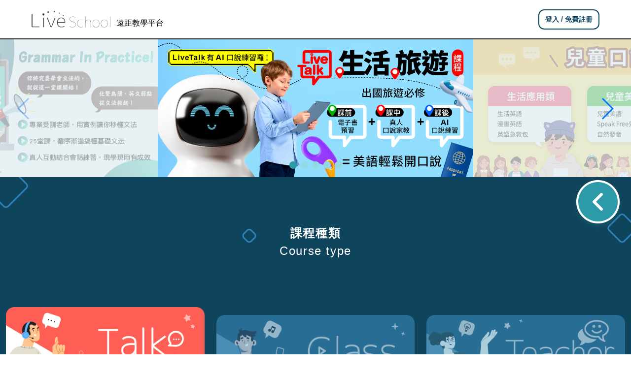

--- FILE ---
content_type: text/html
request_url: https://liveschool.liveabc.com/
body_size: 2865
content:
<!DOCTYPE html><html lang="en"><head class="overflow-auto"><meta charset="utf-8"><meta http-equiv="X-UA-Compatible" content="IE=edge"><meta name="viewport" content="width=device-width,initial-scale=1"><link rel="icon" href="/favicon.ico"><title>LiveSchool遠距教學平台</title><link rel="stylesheet" href="https://cdnjs.cloudflare.com/ajax/libs/font-awesome/5.10.0/css/all.min.css" crossorigin="anonymous"><script src="https://cdnjs.cloudflare.com/ajax/libs/jquery/3.0.0-beta1/jquery.min.js" integrity="sha512-/KwYE77UVpX79u31/IbjN5cAM7/dUETMLmbLFmDWwuSocL54X0VX6XJmH7wCRPOQu/zQ4lF8Hw0p2mDpZKohqg==" crossorigin="anonymous" referrerpolicy="no-referrer"></script><script async src="https://www.googletagmanager.com/gtag/js?id=G-K2NXRVWZ8N"></script><script>window.dataLayer = window.dataLayer || [];
      function gtag(){dataLayer.push(arguments);}
      gtag('js', new Date());

      gtag('config', 'G-K2NXRVWZ8N');</script><link href="/css/chunk-vendors.0303babe.css" rel="stylesheet"><link href="/css/chunk-common.d966411b.css" rel="stylesheet"></head><body class="overflow-auto"><svg aria-hidden="true" version="1.1" xmlns="http://www.w3.org/2000/svg" xmlns:xlink="http://www.w3.org/1999/xlink" width="0" height="0" style="position: absolute"><defs><symbol id="c-icon-menu" viewBox="0 0 24 24"><path d="M3 12.984v-1.969h18v1.969h-18zM3 6h18v2.016h-18v-2.016zM3 18v-2.016h12v2.016h-12z"></path></symbol><symbol id="c-icon-dashboard" viewBox="0 0 24 24"><path d="M18.984 18.984v-3.984h-3.984v3.984h3.984zM12.984 12.984h8.016v8.016h-8.016v-8.016zM18.984 9v-3.984h-3.984v3.984h3.984zM12.984 3h8.016v8.016h-8.016v-8.016zM9 18.984v-3.984h-3.984v3.984h3.984zM3 12.984h8.016v8.016h-8.016v-8.016zM9 9v-3.984h-3.984v3.984h3.984zM3 3h8.016v8.016h-8.016v-8.016z"></path></symbol><symbol id="c-icon-analytics" viewBox="0 0 24 24"><path d="M11.016 9h3v3h-3v-3zM11.016 12.984h3v7.031h-3v-7.031zM15.984 12.984h3v2.016h-3v-2.016zM15.984 15.984h3v4.031h-3v-4.031zM6 5.016h3v3.984h-3v-3.984zM6 9.984h3v10.031h-3v-10.031z"></path></symbol><symbol id="c-icon-vehicles" viewBox="0 0 24 24"><path d="M5.016 11.016h13.969l-1.5-4.5h-10.969zM17.484 15.984q0.609 0 1.055-0.445t0.445-1.055-0.445-1.055-1.055-0.445-1.055 0.445-0.445 1.055 0.445 1.055 1.055 0.445zM6.516 15.984q0.609 0 1.055-0.445t0.445-1.055-0.445-1.055-1.055-0.445-1.055 0.445-0.445 1.055 0.445 1.055 1.055 0.445zM18.938 6l2.063 6v8.016q0 0.422-0.281 0.703t-0.703 0.281h-1.031q-0.422 0-0.703-0.281t-0.281-0.703v-1.031h-12v1.031q0 0.422-0.281 0.703t-0.703 0.281h-1.031q-0.422 0-0.703-0.281t-0.281-0.703v-8.016l2.063-6q0.281-0.984 1.453-0.984h10.969q1.172 0 1.453 0.984z"></path></symbol><symbol id="c-icon-service" viewBox="0 0 24 24"><path d="M18.984 20.484q0.609 0 1.055-0.445t0.445-1.055-0.445-1.055-1.055-0.445-1.055 0.445-0.445 1.055 0.445 1.055 1.055 0.445zM22.688 19.5l1.078 0.797q0.094 0.094 0.094 0.234l-0.047 0.047v0.047l-0.984 1.734q-0.141 0.234-0.328 0.141l-1.219-0.516q-0.141 0.141-0.844 0.469l-0.188 1.359q0 0.188-0.281 0.188h-1.969q-0.281 0-0.281-0.188l-0.188-1.359q-0.375-0.188-0.844-0.469l-1.219 0.516q-0.234 0.094-0.328-0.141l-0.984-1.734v-0.047l-0.047-0.047q0-0.141 0.094-0.234l1.078-0.797q0-0.094-0.023-0.281t-0.023-0.234 0.023-0.234 0.023-0.234l-1.078-0.844q-0.141-0.141-0.047-0.328l0.984-1.734q0.094-0.188 0.328-0.094l1.219 0.516q0.563-0.375 0.844-0.516l0.188-1.313q0-0.188 0.281-0.188h1.969q0.281 0 0.281 0.188l0.188 1.313q0.188 0.094 0.844 0.516l1.219-0.516q0.234-0.094 0.328 0.094l0.984 1.734v0.047q0.047 0.047 0.047 0.094 0 0.094-0.094 0.188l-1.078 0.844q0.047 0.141 0.047 0.469 0 0.094-0.023 0.281t-0.023 0.234zM18.984 11.484q-3.094 0-5.297 2.203t-2.203 5.297q0 0.375 0.094 1.031h-11.578l20.016-20.016-0.047 11.578q-0.656-0.094-0.984-0.094z"></path></symbol><symbol id="c-icon-map" viewBox="0 0 24 24"><path d="M15 18.984v-11.859l-6-2.109v11.859zM20.484 3q0.516 0 0.516 0.516v15.094q0 0.375-0.375 0.469l-5.625 1.922-6-2.109-5.344 2.063-0.141 0.047q-0.516 0-0.516-0.516v-15.094q0-0.375 0.375-0.469l5.625-1.922 6 2.109 5.344-2.063z"></path></symbol><symbol id="c-icon-chat" viewBox="0 0 24 24"><path d="M12 11.016l8.016-5.016h-16.031zM20.016 18v-9.984l-8.016 4.969-8.016-4.969v9.984h16.031zM20.016 3.984q0.797 0 1.383 0.609t0.586 1.406v12q0 0.797-0.586 1.406t-1.383 0.609h-16.031q-0.797 0-1.383-0.609t-0.586-1.406v-12q0-0.797 0.586-1.406t1.383-0.609h16.031z"></path></symbol><symbol id="c-icon-settings" viewBox="0 0 24 24"><path d="M12 15.516q1.453 0 2.484-1.031t1.031-2.484-1.031-2.484-2.484-1.031-2.484 1.031-1.031 2.484 1.031 2.484 2.484 1.031zM19.453 12.984l2.109 1.641q0.328 0.234 0.094 0.656l-2.016 3.469q-0.188 0.328-0.609 0.188l-2.484-0.984q-0.984 0.703-1.688 0.984l-0.375 2.625q-0.094 0.422-0.469 0.422h-4.031q-0.375 0-0.469-0.422l-0.375-2.625q-0.891-0.375-1.688-0.984l-2.484 0.984q-0.422 0.141-0.609-0.188l-2.016-3.469q-0.234-0.422 0.094-0.656l2.109-1.641q-0.047-0.328-0.047-0.984t0.047-0.984l-2.109-1.641q-0.328-0.234-0.094-0.656l2.016-3.469q0.188-0.328 0.609-0.188l2.484 0.984q0.984-0.703 1.688-0.984l0.375-2.625q0.094-0.422 0.469-0.422h4.031q0.375 0 0.469 0.422l0.375 2.625q0.891 0.375 1.688 0.984l2.484-0.984q0.422-0.141 0.609 0.188l2.016 3.469q0.234 0.422-0.094 0.656l-2.109 1.641q0.047 0.328 0.047 0.984t-0.047 0.984z"></path></symbol><symbol id="c-icon-bell" viewBox="0 0 24 24"><path d="M15.984 17.016v-6q0-1.922-1.078-3.211t-2.906-1.289-2.906 1.289-1.078 3.211v6h7.969zM18 15.984l2.016 2.016v0.984h-16.031v-0.984l2.016-2.016v-4.969q0-2.344 1.195-4.078t3.305-2.25v-0.703q0-0.609 0.422-1.055t1.078-0.445 1.078 0.445 0.422 1.055v0.703q2.109 0.516 3.305 2.25t1.195 4.078v4.969zM12 21.984q-0.797 0-1.406-0.586t-0.609-1.383h4.031q0 0.797-0.609 1.383t-1.406 0.586z"></path></symbol><symbol id="c-icon-comment" viewBox="0 0 24 24"><path d="M18 8.016v-2.016h-12v2.016h12zM18 11.016v-2.016h-12v2.016h12zM18 14.016v-2.016h-12v2.016h12zM21.984 3.984v18l-3.984-3.984h-14.016q-0.797 0-1.383-0.609t-0.586-1.406v-12q0-0.797 0.586-1.383t1.383-0.586h16.031q0.797 0 1.383 0.586t0.586 1.383z"></path></symbol><symbol id="c-icon-bolt" viewBox="0 0 24 24"><path d="M11.016 21h-1.031l1.031-6.984h-3.516q-0.75 0-0.375-0.656 0.141-0.234 0.047-0.141 2.391-4.172 5.813-10.219h1.031l-1.031 6.984h3.516q0.656 0 0.422 0.656z"></path></symbol><symbol id="c-icon-keyboard_arrow_down" viewBox="0 0 24 24"><path d="M7.406 8.578l4.594 4.594 4.594-4.594 1.406 1.406-6 6-6-6z"></path></symbol><symbol id="c-icon-keyboard_arrow_up" viewBox="0 0 24 24"><path d="M7.406 15.422l-1.406-1.406 6-6 6 6-1.406 1.406-4.594-4.594z"></path></symbol><symbol id="c-icon-keyboard_control" viewBox="0 0 24 24"><path d="M12 9.984q0.797 0 1.406 0.609t0.609 1.406-0.609 1.406-1.406 0.609-1.406-0.609-0.609-1.406 0.609-1.406 1.406-0.609zM18 9.984q0.797 0 1.406 0.609t0.609 1.406-0.609 1.406-1.406 0.609-1.406-0.609-0.609-1.406 0.609-1.406 1.406-0.609zM6 9.984q0.797 0 1.406 0.609t0.609 1.406-0.609 1.406-1.406 0.609-1.406-0.609-0.609-1.406 0.609-1.406 1.406-0.609z"></path></symbol><symbol id="c-icon-arrow-up-right" viewBox="0 0 24 24"><path d="M7 8h7.586l-8.293 8.293c-0.391 0.391-0.391 1.024 0 1.414s1.024 0.391 1.414 0l8.293-8.293v7.586c0 0.552 0.448 1 1 1s1-0.448 1-1v-10c0-0.136-0.027-0.265-0.076-0.383s-0.121-0.228-0.216-0.323c-0.001-0.001-0.001-0.001-0.002-0.002-0.092-0.092-0.202-0.166-0.323-0.216-0.118-0.049-0.247-0.076-0.383-0.076h-10c-0.552 0-1 0.448-1 1s0.448 1 1 1z"></path></symbol><symbol id="c-icon-arrow-down-right" viewBox="0 0 24 24"><path d="M16 7v7.586l-8.293-8.293c-0.391-0.391-1.024-0.391-1.414 0s-0.391 1.024 0 1.414l8.293 8.293h-7.586c-0.552 0-1 0.448-1 1s0.448 1 1 1h10c0.136 0 0.265-0.027 0.383-0.076s0.228-0.121 0.324-0.217c0.092-0.092 0.166-0.202 0.217-0.324 0.049-0.118 0.076-0.247 0.076-0.383v-10c0-0.552-0.448-1-1-1s-1 0.448-1 1z"></path></symbol><symbol id="c-icon-location_onplaceroom" viewBox="0 0 24 24"><path d="M12 11.484q1.031 0 1.758-0.727t0.727-1.758-0.727-1.758-1.758-0.727-1.758 0.727-0.727 1.758 0.727 1.758 1.758 0.727zM12 2.016q2.906 0 4.945 2.039t2.039 4.945q0 1.453-0.727 3.328t-1.758 3.516-2.039 3.070-1.711 2.273l-0.75 0.797q-0.281-0.328-0.75-0.867t-1.688-2.156-2.133-3.141-1.664-3.445-0.75-3.375q0-2.906 2.039-4.945t4.945-2.039z"></path></symbol><symbol id="c-icon-show_chart" viewBox="0 0 24 24"><path d="M3.516 18.469l-1.5-1.5 7.5-7.5 3.984 4.031 7.078-7.969 1.406 1.406-8.484 9.563-3.984-4.031z"></path></symbol><symbol id="c-icon-check" viewBox="0 0 24 24"><path d="M9 16.172l10.594-10.594 1.406 1.406-12 12-5.578-5.578 1.406-1.406z"></path></symbol></defs></svg><noscript><strong>We're sorry but live-school doesn't work properly without JavaScript enabled. Please enable it to continue.</strong></noscript><div id="app"></div><script src="/js/chunk-vendors.d555ff29.js"></script><script src="/js/chunk-common.7c7447b6.js"></script><script src="/js/index.d9a05085.js"></script></body></html>

--- FILE ---
content_type: text/css
request_url: https://liveschool.liveabc.com/css/chunk-0ced50b3.f0936827.css
body_size: 1208
content:
.c-nav{grid-area:nav;width:215px;-webkit-transition:width .25s cubic-bezier(.4,0,.2,1);transition:width .25s cubic-bezier(.4,0,.2,1);overflow:hidden}.c-nav.is-closed{width:80px}.c-nav__header{width:100%;height:80px;padding:30px;display:-webkit-box;display:-ms-flexbox;display:flex;-webkit-box-pack:left;-ms-flex-pack:left;justify-content:left}.c-nav__user{height:100px;padding:30px}.c-nav__menu.is-mobile{position:fixed;top:0;bottom:0;left:0;right:0;background-color:#fff;z-index:10000;-webkit-transition:opacity .15s ease,-webkit-transform .3s ease;transition:opacity .15s ease,-webkit-transform .3s ease;transition:opacity .15s ease,transform .3s ease;transition:opacity .15s ease,transform .3s ease,-webkit-transform .3s ease;opacity:1;-webkit-transform:translateX(0);transform:translateX(0);overflow-y:scroll}.c-nav__menu.is-mobile::-webkit-scrollbar{width:5px!important}.c-nav__menu.is-mobile::-webkit-scrollbar-track{background-color:#ccd2e3!important}.c-nav__menu.is-mobile::-webkit-scrollbar-corner,.c-nav__menu.is-mobile::-webkit-scrollbar-thumb{background:#191c1f!important}.c-nav.is-closed .c-nav__menu.is-mobile{opacity:0;-webkit-transform:translateX(-100%);transform:translateX(-100%)}.c-nav__menuitem_user a,.c-nav__menuitem a{width:100%;-webkit-transition:border .1s linear,width .25s cubic-bezier(.4,0,.2,1),background-color .25s cubic-bezier(.4,0,.2,1),color .25s cubic-bezier(.4,0,.2,1);transition:border .1s linear,width .25s cubic-bezier(.4,0,.2,1),background-color .25s cubic-bezier(.4,0,.2,1),color .25s cubic-bezier(.4,0,.2,1)}.c-nav__menuitem a:hover{background:#91dae4;color:#fff}.c-nav__menuitem a svg{width:24px;height:24px}.c-nav .c-nav__menuitem a span{-webkit-transition:visibility .1s cubic-bezier(.4,0,.2,1) .25s;transition:visibility .1s cubic-bezier(.4,0,.2,1) .25s}.c-nav.is-closed .c-nav__menuitem a span{visibility:hidden;-webkit-transition:visibility .25s cubic-bezier(.4,0,.2,1);transition:visibility .25s cubic-bezier(.4,0,.2,1)}.c-nav__menuitem a.is-active{border-left-width:3px;border-style:solid;border-color:#0f455c;background-color:#91dae4;color:#0f455c}@media(min-width:768px){.c-nav__menuitem a{width:215px}}.c-nav__menuitem a.disable{pointer-events:none!important;background:#fff!important;color:#91dae4!important;border-left-width:3px;border-style:solid;border-color:#fff;background-color:#fff;color:#0f455c;cursor:default}.c-nav__menuitem a.disable:hover{background:#fff!important;color:#91dae4!important}.dropdown[data-v-4637b7c6]{position:relative;display:inline-block;color:#4d4d4d}.dropdown ul li a[data-v-4637b7c6]:hover{background-color:#ddd}.dropdown .dropbtn[data-v-4637b7c6]{padding:16px;font-size:16px;border:none;cursor:pointer;color:#4d4d4d}.dropdown .dropdown-content[data-v-4637b7c6]{position:absolute;background-color:#fff;min-width:140px;overflow:auto;border:1px solid #ddd;z-index:9999;font-size:14px}.dropdown .dropdown-content a[data-v-4637b7c6]{color:#000;padding:12px 16px;text-decoration:none;display:block}.dropdown .show[data-v-4637b7c6]{display:block}.btn-mode[data-v-4637b7c6]{color:#999;-webkit-transition:.2s;transition:.2s}.btn-mode.mode_active[data-v-4637b7c6],.btn-mode[data-v-4637b7c6]:hover{background:#0f455c;color:#fff}.ring_count[data-v-4637b7c6]{right:-20%;top:-20%;font-size:12px}input[data-v-4eb35012]{-webkit-user-select:auto!important}.login_input[data-v-4eb35012]:-webkit-autofill:active{background:#fff!important}.login_input[data-v-4eb35012]:-internal-autofill-selected{background:#fff!important}.popBg[data-v-4eb35012]{width:100%;height:100vh;top:0;left:0;position:fixed!important;background-color:rgba(0,0,0,.6);z-index:100}.popup[data-v-4eb35012]{width:auto;z-index:999!important;left:50%;top:50%;-webkit-transform:translate(-50%,-50%);transform:translate(-50%,-50%);-webkit-animation-name:example-data-v-4eb35012;animation-name:example-data-v-4eb35012;-webkit-animation-duration:.2s;animation-duration:.2s;-webkit-animation-fill-mode:forwards;animation-fill-mode:forwards}.popup .btn[data-v-4eb35012]{bottom:3%;right:5%}.popup .popup_inner img[data-v-4eb35012]{max-height:80vh}@-webkit-keyframes example-data-v-4eb35012{0%{opacity:0}to{opacity:1}}@keyframes example-data-v-4eb35012{0%{opacity:0}to{opacity:1}}#backView[data-v-5b5966b8]{font-family:Avenir,Helvetica,Arial,sans-serif;-webkit-font-smoothing:antialiased;-moz-osx-font-smoothing:grayscale;text-align:center;display:block;background-color:#deecf0;grid-template-columns:100%;grid-template-rows:1fr;grid-template-areas:"head" "main"}#backView>header[data-v-5b5966b8]{grid-area:head}main[data-v-5b5966b8]{grid-area:main}@media(min-width:768px){#backView[data-v-5b5966b8]{display:grid;grid-template-columns:auto 1fr;grid-template-rows:80px 1fr;grid-template-areas:"nav head" "nav main"}#backView>header[data-v-5b5966b8]{grid-area:head}}

--- FILE ---
content_type: text/css
request_url: https://liveschool.liveabc.com/css/chunk-a5ac1b14.b6fd88af.css
body_size: 2079
content:
.slider-banner .swiper-pagination{z-index:99}.slider-banner .swiper-pagination-bullet{opacity:1;background:#91dae4;width:15px;height:15px}.slider-banner .swiper-pagination-bullet-active{background:#2d9aa9}.slider-banner .swiper-slide-next,.slider-banner .swiper-slide-prev{-webkit-transition:.3s;transition:.3s;filter:opacity(.3);-webkit-filter:opacity(.3);margin:0}.slider-banner .swiper-button-next,.slider-banner .swiper-button-prev{width:6vw;height:100%;-webkit-transform:translateY(-50%);transform:translateY(-50%);margin-top:0}.slider-teachers .outer{position:relative;width:100%;display:block;margin:0 auto}.slider-teachers .outer:after{content:"";display:block;padding-bottom:100%}.slider-teachers .outer .inner{border-radius:50%;overflow:hidden;width:100%;height:100%;background-size:cover}.slider-teachers .outer .btn-volume{right:2%;bottom:2%;width:70px;height:70px}@media(max-width:1024px){.slider-teachers .outer .btn-volume{width:60px;height:60px}}.slider-teachers .outer .btn-volume .fa-volume-up{font-size:30px}@media(max-width:1024px){.slider-teachers .outer .btn-volume .fa-volume-up{font-size:24px}}.slider-teachers .swiper-button-next-banner{right:-3em!important;background-image:url([data-uri])}.slider-teachers .swiper-button-next-banner,.slider-teachers .swiper-button-prev-banner{background-size:contain;background-size:15px 30px;background-position:50%;height:100%;-webkit-transform:translateY(-50%);transform:translateY(-50%)}.slider-teachers .swiper-button-prev-banner{left:-3em!important;background-image:url([data-uri])}.popup-teachers{background-color:#0f455c;background-image:url(../img/bg_home.b57cba44.png);background-size:contain;background-size:100%}.popup-outer{position:relative;width:100%;display:block;margin:0 auto}.popup-outer:after{content:"";display:block;padding-bottom:100%}.popup-outer .inner{border-radius:50%;overflow:hidden;width:100%;height:100%;background-size:cover}.popup-outer .btn-volume{right:2%;bottom:2%;width:70px;height:70px}@media(max-width:1024px){.popup-outer .btn-volume{width:60px;height:60px}}.popup-outer .btn-volume .fa-volume-up{font-size:30px}@media(max-width:1024px){.popup-outer .btn-volume .fa-volume-up{font-size:24px}}.mugShot-container{top:-15%;left:50%;-webkit-transform:translateX(-50%);transform:translateX(-50%)}@media(max-width:1024px){.mugShot-container{top:-9%}}@media(max-width:768px){.mugShot-container{top:-12%}}@media(max-width:625px){.mugShot-container{top:-9%}}.mugShot-container .mugShot{width:100%;height:100%;max-width:180px;max-height:180px}@media(max-width:1024px){.mugShot-container .mugShot{max-width:140px;max-height:140px}}.mugShot-container .mugShot .mugShot-img{border-radius:50%;overflow:hidden}.mugShot-container .mugShot .btn-volume{right:2%;bottom:2%;width:48px;height:48px}@media(max-width:1024px){.mugShot-container .mugShot .btn-volume{width:42px;height:42px}}.mugShot-container .mugShot .btn-volume .fa-volume-up{font-size:22px}@media(max-width:1024px){.mugShot-container .mugShot .btn-volume .fa-volume-up{font-size:20px}}.slider-classes .swiper-button-next-banner[data-v-cf6fd282]{right:-3em!important;background-image:url([data-uri])}.slider-classes .swiper-button-next-banner[data-v-cf6fd282],.slider-classes .swiper-button-prev-banner[data-v-cf6fd282]{background-size:contain;background-size:15px 30px;background-position:50%;height:100%;-webkit-transform:translateY(-50%);transform:translateY(-50%)}.slider-classes .swiper-button-prev-banner[data-v-cf6fd282]{left:-3em!important;background-image:url([data-uri])}.web:hover img[data-v-cf6fd282]{-webkit-transform:scale(1.2);transform:scale(1.2);-webkit-transform-origin:center;transform-origin:center}.ClassModule .progressiveImg[data-v-cf6fd282]{overflow:visible}.ClassModule .item_borderB[data-v-cf6fd282]{border-bottom-width:1px!important}.ClassModule .outer[data-v-cf6fd282]{position:relative;width:100%;background:#fff;display:block}.ClassModule .outer[data-v-cf6fd282]:after{content:"";display:block;padding-bottom:70%;margin-bottom:10px}.ClassModule .outer .inner[data-v-cf6fd282]{left:50%;top:50%;-webkit-transform:translate(-50%,-50%);transform:translate(-50%,-50%)}.ClassModule .outer .inner img[data-v-cf6fd282]{-webkit-transition:.3s;transition:.3s}.ClassModule .itemName .title h5[data-v-cf6fd282]{color:#000;overflow:hidden;white-space:nowrap;text-overflow:ellipsis;display:-webkit-box;-webkit-line-clamp:2;-webkit-box-orient:vertical;white-space:normal}.ClassModule .itemName .title h6[data-v-cf6fd282]{color:#999}.ClassModule .level p[data-v-cf6fd282]{color:#5f5f5f}.bg-library[data-v-cf6fd282]{background-color:#f7f7f5}#index[data-v-6e0e8b72]{background:#deecf0}#index .fixed-btn[data-v-6e0e8b72]{right:.8em;top:50%}@media(max-width:1024px){#index .fixed-btn[data-v-6e0e8b72]{right:.2em}}#index .fixed-btn .right[data-v-6e0e8b72]{display:none}#index .fixed-btn:hover .fixed-btn-items[data-v-6e0e8b72]{visibility:visible;opacity:1;display:block}#index .fixed-btn:hover .right[data-v-6e0e8b72]{display:block!important}#index .fixed-btn:hover .left[data-v-6e0e8b72]{display:none}#index .fixed-btn .fixed-btn-items[data-v-6e0e8b72]{bottom:0;left:-100%;visibility:hidden;opacity:0;display:none}#index #intro.talk[data-v-6e0e8b72]{border-top:.8em solid #ff725a}#index #intro.class[data-v-6e0e8b72]{border-top:.8em solid #5da0de}#index #intro.teacher_index[data-v-6e0e8b72]{border-top:.8em solid #fcc823}#index #classType[data-v-6e0e8b72]{background-image:url(../img/background_home_01.df551fb2.png);background-repeat:no-repeat;background-size:cover}@media(max-width:1024px){#index #classType[data-v-6e0e8b72]{background-size:contain}}#index #classType .classType-items .classType-items-card[data-v-6e0e8b72]{-webkit-transform:translateY(1em);transform:translateY(1em)}#index #classType .classType-items .classType-items-card[data-v-6e0e8b72]:hover{-webkit-transform:translateY(0);transform:translateY(0)}#index #classType .classType-items .classType-items-card .on[data-v-6e0e8b72]{display:none}#index #classType .classType-items .active[data-v-6e0e8b72]{-webkit-transform:translateY(0);transform:translateY(0)}#index #classType .classType-items .active .off[data-v-6e0e8b72]{display:none}#index #classType .classType-items .active .on[data-v-6e0e8b72]{display:block!important}#index #howtoclass[data-v-6e0e8b72]{background-image:url(../img/background_home_02.ca943727.png);background-repeat:no-repeat;background-size:cover}@media(max-width:1024px){#index #howtoclass[data-v-6e0e8b72]{background-position:bottom;background-size:contain}}#index #successWitness[data-v-6e0e8b72]{background:#faf6ef;background-image:url(../img/background_home_03.6f72e3e6.png);background-repeat:no-repeat;background-size:cover}@media(max-width:1024px){#index #successWitness[data-v-6e0e8b72]{background-size:contain}}#index #login_free[data-v-6e0e8b72]{background-image:url(../img/background_home_04.2375c7c9.png);background-repeat:no-repeat;background-size:cover}@media(max-width:1024px){#index #login_free[data-v-6e0e8b72]{background-position:bottom;background-size:contain}}

--- FILE ---
content_type: text/plain
request_url: https://livetalk-storage.s3.ap-northeast-1.amazonaws.com/files/November2023/MJHz2Uc3mg6tZt0cpX54.?X-Amz-Content-Sha256=UNSIGNED-PAYLOAD&X-Amz-Algorithm=AWS4-HMAC-SHA256&X-Amz-Credential=AKIAJNOARVIGEZVO6JIQ%2F20260116%2Fap-northeast-1%2Fs3%2Faws4_request&X-Amz-Date=20260116T221947Z&X-Amz-SignedHeaders=host&X-Amz-Expires=3600&X-Amz-Signature=0e033e3434fdc58257329b3765babff5d435d3d9e15987da35ad1835da131255
body_size: 68044
content:
�PNG

   IHDR  ,  ,   y}�u   sRGB ���    IDATx^�	�%YU&�ŋ��瞵W�R��M7��,"(8B���GTD��M�QmA�qw�q��+���72�0�"�ݬ�7�T�^�Y�����"b~��Xn��n�������5U�^,7n������s���o����K~������> Ί���{0����򪿇W�O	��h���|����Zr{���[Ԛ��Bp-�I��5��'��]K~r�A��c�6�<��D��BA�~D���N�"<��7,�2�=x���R�����}J����s�:�^���Em��H9.я�Ǎ.!����p�I���(Ƣ���᳉�?���W���G��8�S+�B���C�/5?���Vx�>EԆ�a}-F�Ԋ�u��J�B<�t��{0Ύ=����O�*���
�ta�N(��� �ޣ2��.��4����@�+=hFpSp���{�&� 1@�i��I{�Q�%&�t]���y`���$�"_W�^�������n��J^��OL�C
h�+�Q��ԗ���S6H!������Vx�|]G�9V}��t��~�M����ha�n��;F�p��&��D���b,y�e�<�%�3�hz˴jX�Q���$��n%*@���a	p��Q�
��t�Z���X�=j��-$�dd*1��i#5=~6=���l,�2��M��$�Q��!�J��>�5�[�x�#��R�X�0a��/�`Ҝ�
���(� ݻ̵�;�a��]����q_�w��;n?$M°���r�J+�n��!�cT�� ��s���4�4�0���������N�M�+�������������nD/Y�߃A�]6�&�0p����ȴ�M���K�p<��}�i��VK�G]��8�V�~��|��*dz8,��|MI�5�,�G���a�>#��j �٘n��9�Y�|!��j0��
C�g �<�3Nۍ��4u�)R���S0�y��Ě������ٴ�G�8l�tl�4�R��d��֕�a��S���c�L7z6��>�E�Gjs�;i�kM 7賰�YOR�jb�}%��gy���yK)�<��s��ɳ�Ǭ���8����Q?p�[>���M kX�1�h,��YLI�DT�H��O�	`��XѶ�\� +��Ku�v2�dF;w3â�����dXt��9S��=��R��C=O����bV*�W�|�w	�W�ΰ6����2vkt�߱�I ��ܕS9�u��gX��+��TwG�D ��U����P�%[Z�
j�Ƥ����m �,�X�*�'c�g���DgV��A�K��qL�����d�$�9�j-R����}�G����a]^��;�EG�=`�g����ԔX@��a�eY@(��N��ml�I�9�o,�_ه5�`��Ú �b�o��>���Q��,o�L K�[#~�~�R��x��H������GP�|y�@y�M0�Gl@ZS��e�9®��4f!���6�q�A��:�{*�R�"�e� )��Cx�����;,I�N�8�D$ ���l%�YBV"��� ��;��pՍ�y����R���=k����Qj)�8���V1�eY�V���)����cX�URk�eh�V�W"|M1�����XL*58%�Oc5_���)$#�T 0���T��a(�L�[*w�����Q���E��vF�R��X��$`�&�X��P&E���=��Bmf�����<�tҋ�p�C�Y�>�6�����\���Ă��62^cX��I~�0+c'��{M k��V��i� �$�Yv�T�B�L'��K,3��!�h�t�Ĥ��,��9#�Q �&��>y�X��2��+���c�ߛ�Ly/�v��~��O����$�(�ń20����Px�A&a0N�""�9�`F�3�Y%���t[����q��{�R����f�k�b�:,�$H,�Q÷�eP5n{ +=��=%����O�cH����X� ��u�! +�Ê5��Xý��?� k뻄�<^?m7`���l'��NH��� Vr��v�V�X�ې�N �y�60����[r:�t1��}X:�˶VtC߀�g�eY%�"��f�D̄��;gU�8g��	�&b�Lk�8+lT?����p�d�ytX㘝��S�<����5��������_�Ӊ��$�/+ғ��斥�����7���
<�g�'9r��1k���+��>�I�A��k^��%^���*3n�d�-��J�!%fM�yX^ĦC�X>�h�fI���ɿ'��2�
&�j��b�T	ۤ��d�ǰ8,�+`��3K�5�ð�LyUέ4f��~�l�a)�U���<O���CwTlM�䎏KcXiY T�ϕf�*mJcLs��zL�:�z��P�KX�l��]#���_)փ��ŏU��Եzq�I��^��΀��(��q�XJ �8�e��[��Iy��>��С�u��4��:�e)�e�R>��֠�`�	��ul���&�+����P�P�<&_�c�=�p�:�jX�[�m�'�gX�a��+�+.`����NR쌻4o�	`e������K�/J^B����U�d ��{i�G���ß�ɠ`X)m�.!)ٓ�c
s��V�O�%��DUt�Q��M&��j4qY�U��ɧ��Ԝ5��R���+t%��3,ل�y�P2/3��8(Q���T�������~Juz"%��E�n���?��G�����R��.J��6,���R��
R�G��t�i�Y�9T�t�s'�|�X�]�L�0_��=��G�n[��c^�RE�-�����z$����P��Y�� ��9B����e�VK���W��ƫ���$��2�C᎖ȕ�c�$k�F+��<[�:����[�<�=���͚֭,B�� �FD��{�gY�����'�`����G��R�1�۔9�j��]��dbX�z��0�%�+%w&Z8��-mX��nNkJ^Ԁ5��O�<2P�2Q�A�M�nbe��#�d����iXC#(�d�ʮǢ�	`����S��a��:M�ߓ ���r����H�%/�cRM��a��^7k�\��y�{f�o�d���R�^�r�Q�e�6�9�U��,U��tk��$�҆��TaC��H����^Մ�-Diח�;�F��Q�ױH
�ke1�k��3�+ro�:=Lr��rpP�/��$�#ҍЇ��2�$3�������	`�K���ob�c�b,��r�L KF�	`%qr4�ǎ��!�P�L�.&�m�h�6������E�J-�z�V�*�^��Q���;��2,�JQX���$�Q��d���E:X�aM�P"����=�Ͱ��1,/x��>nq�a$��F�)�1,Ux���G?wZ�fݽ�lut��q����oA7��֔���2��a{(�0��7A3�I2���1�U��Z��,"N2-$�7u�a~R�q�N��{v���AXS>,��f`	`�L^)kE2z�y���� +�s�1�t/]�'���~W�&�����
I&K&��><'�5�7�,'�������/GGi�P�ɔâk�8���a��PዔӾ�`�mBx����6�w72�͜i$;���������*��}�����aI�'���u�0 5���ICi�|�<�����$��'%i_�g�Ӯ���"��Y��#$�
�9�З�H&����ʗHǪ.)�42�S�::SG��/j�I����d1	u��㻑�L7i����D~o�yiY��U�u�u�p�pH�6�&�J�GmQ���$��N@���`�Ν�f&j�4#)�K�>f�<�U�f�;��4	'�5�a�R����̔,�3 ���5"�I�%/v�{�S������8u�h�0m��ð� ����:s�+�yJ��Ө����ðt;^�^7-��<ѱ�t�Pg.d?]ĕ�KpU�K�Q,�Ä<0�e���P���}"�,�4�L*�1�{xxce89^؏i�K�����>�|U�;G���F�6,�NَV�<�b.d�}|d���\I[ �;��9��PgHU�,� �R������F�]�{\H�ʶ�*&�1��e�V��fW09aX�nX� �'�jp^X�J�Vej�\K7a������d�/�4��/��R�O���X�#h� 1�<lK�Mq�ن9tHZQ������b�:m���N�<$�JS�z3x���NLɀ�%-��[���<L�1��m뀕g��N�ٟ�a��\�yXCo�B�l]Z�L���gX��'h�1%Xo`�4T�����%Ê�Qb9禌k��LB}8�]��Ҙ�*�g�K��3���,�hl��%�}��~#Ga�1�T�=���a�)��OT�I��aI�A�ƭ�$?ôV�]�~҅01qn�ɇ��y��tM��\&ސ
�����'<H�n4N�qw�t�M�pw)�ϭ�T�����Ţ5�Zw-Yb��:�� +�qTa12CPI
����b|^ljʛ0:V�3	�)������>,���Z9?j�M +�w&��U�z��	�aIx��o*�'�y��昸_ZY��z	����cW!3�{���%�:d��b�$�H'/�`���Z%`�m�ϰF�Q�[����k�B�R�G��c@ߕ�J!2)�ucDV�d�;�ɇŅcG?���]R�dk���a<0T�:������[~�Q8��1B�}(Q�p�am���*��OT�6�%�����vgt^~��r����+�h��UE����!�)q���d�����/Cd4P��zaeV���+z�pxx����i��{��]ioLeZ�q!�E�2���Tu�4�����b�k�Q��(�Q $Jt��X}�=�3�ޅ|N��A��=Z�0,Ť� �ȹ��<ic%Z%Sb	U7� �� $��:p�H K��dM���͐3���a�M����1,q�,l"OJ�|,O���&ῲ���6���J�?U6[� �Č:sZ'��3[��U]w󵆏�u�ðr��� ,��J�\�Yy��y�+k����[2��>˲��0	u&�z�͟�*8[���3	e��۾Ӏ%@+�k���y����f���g�V|�ʼсx�Ds�B�3�v3`��K(��,�y�]X[J����2m�I5��kX��oX�{g� ���8�9���+��-(�ex�T���cy��&�V�7�]�C����|�.�Ҹ�h�&a��1�4ǴN��a	��p���<�:�u�������;ư����˨��C���k��ϔJ�	`eϔ0,1'�5jZN +?h��8քa����,����$y��v0�7��)�۫
�0�p�'����n"��(�J}�n�!?J�3v	Ê3��"�b��9$kЛE;c�҈�[�I�Bg��d�c��Յ.��,����/ptq���n��
�m��HB,�y3�р�r6'����V���Itc`w V�ʴ��������H��M k��"�WI&����`a�FG:qKT5'�I�^�2�i���L�P��lfT�{����TbB���)dJ3S V�]j����V�<��a��:���f�l�&\|`�afʰ���6���ʪ�J�{�c��쌤�n�P}V贐����t����5J��o]��<�F���}~��f֨���h�++`mn�:��3	u���������;��a<��Ry�x���D�wP�IM k�%L +f�:��
X23dxȎ�g��y� V�_U$OO����V:[��ShV�߰<�}�I�u���8��+�p4sK��VLBa���]^\����Q��tW>3jqGY�F6˳�Ф�C�U[���v���rl`�*��y%�MaX�7�;�s�9Fקy�-a&{
�0�TQ�9 �Ӕ_C�;w�Z����ӭ��� ְ_O2N���:0v(��OZ@�nb���|�@w���=��=�
@�y��X����l�B�e�&��De1	�nR�^rBNq�1,)�zX���&a��'������`�&���h�+[���$�X��gqb�7�f*7I����i���/U������!��=�l*&4������eQ��. 5����ݠU�>	�-)�c)Y����Tf��������]�ʐukRCst7��>`%=��i��$�
�`,F����t�;��6��o%`��5bu��OŽ����q�'��2��.�k���h���Z�l�{$���I���cX�'#IG��iK�����4{|��g���~���\;��r�RΔ��zK�u�>,5��Y�n���ɫ�,����t韷��t���l��.���)it���)�󼷨O8)_~�0�� ��a>�
�����&a���r��޷�2�4	��dX��2��jX# cXC���$�d����J4P�a� +!_R鬶�N��|X��QMڝ�a��n��9��(�iWn�z.����Y���`X�3]5��Q�i�Z�9��q+>:%�%͜��Ʋ9?cRPNyxų�`��:��!���y��7|x�E�Ks֫��x�[y����(۫�\��7��:�J���Cy��x8Kggi�V���$�� wuի��;�y`%�CBS&�M�k�)�3���G[���C�Y��KA�/���S��R�H�먛{�aM k�k�nF8���7��>� ��otJ�;]R7QuȽ��I�y��i�ѵa\v���0nv��N�ټ3�|ΰH�p���Ф>c�V�^53!&��nEDc�՗1�Ͼ�gXr۵+9؇��M����N�z9˨	��ĩ�cX:��X�Nj]ƽ�#�b�R��&�%�8��:Z��ej��ⱞ|���� +Z&�5l�3���HeX��FA5�amf�9�D� �0�G�u��İ��haz3dg*����6�sr�K�L[������Jg�b*�O��7�?�nS�4y���(���ق�9�h�t�B�����pO��m�S>i3�����(Bh譩ۦ25�&a:@�,���if�. ��J���~�5,�&�%�!�E� ��"��,�ٶSK�"��^'��,T�+��M�1��|��,j��a���q|��~���I����)�� �R�F<�E:�|.��rJ�W/�^Ͱ��9;`�B�v�F�=��_gb�A� ���X�kF+��nrg��C+��^|���'���;i�4~J�D����pT��J,��cX㙄:61�lWۏt��[8�ˇ����Q���O!��uo'`��$k�+^�&�L�2d3B�%.D�-`9pV�G0���I����r�'��������&�8/��	#1�.¾��˕�A|��=H|[�I���ܜ Q�<���K���ѿ�?`h�)~�Ge_Ď�q<S�#b��A7|�=�t�N���g��ÝYP8�Y֐n�d�K���)	���J��*�xY��M�j(���J����1�x5��R���Q-ѥ�~��NM������-m3�M?Dw�T�ܝ?"%�G��ְ�Y��(��]�O�����m*���ްfkX� V�`���O k�kXQ��
�JJU����j�E��l�V��Y�(��C_u$j�԰���+I���+�����K����4 b�T�NK��׍�m�x���N��m4m�Q)�ԂJo��D	z��°TL{��\���K K�~�(��x�v��<_�2d�-�F]7����C5`�މ?)&�lj&ҢТ�M'�������r^h�r�������4�M}EZ�	`Q����O�>rX;c�a������.�ʝ���u*�&���h�!��Ӈ�N��
�Q{u;iiLI�sB�)R^�QSj�Nw��$���U�ي�I������<�`�8zώD�b�}�
�!��:�}x�(Ƶ�j���i��X�jC�X��`y�¯����
'��6��O k��rXC�
X�����b'��aшP�ۉ���q��7��%�9����-��ެQ��0���F�ńVǰ��K�GOj�v?Â���na���q����LB���W�.k�+o�+3%���i&� `��ϦF TB4@h�0��4�{<�� ]a���?e@3����8�Q�e�r@�o��ѕE(|zףMBe�z�f�I��j"� r�]�����&�e��</���s=���b��@%�K :]�u=�N����A�]�P0a�\&�D�ʌ'��}�S��`�O��T�検�
3O�8Az�	�    IDAT�R�I�S�k����%{��U����p'i�sԀ����L����p��?�X}��~�۶aY,˄3�`Z:�>����:��4M6c�x�,�oD�I��|��J�|�����锠tNr�Ce��`X���QhΦ�7d���H�������6�a6Gwe�.��j
?�(�JIQ��,Q|-�%'��mzXl`���9B���������R�ds �_J!�.L�D��a�El470pL����
��Z0����8������C�j~~@ѶQ.3sQ��\�#�j()�7���2�M8��-9���5��X�y�xCs6��A�=�v�T�6�¯2�F�m�aM K� �d�XUpK��N��n�XM��u]lll�^�cqa��Khl4��9XZ>g0@{���P�V��v��U*e:t�`���bvv�JŢӠ��	�2�}��7ӄ��� �`�yRP�<�U%ךB�`�)���I(�\ޅ�b�a�C�����'�ق���@���L���[zQ[q?U6r��I����*z&ɟ�N���:��Pk��յUv��8~đ#G��ha����}��g�����4\�éS�P)W����ߖmavn{������1;7��\q*�,�@Ѣ�yA���A��{43���b��\�>�eX�L�O͝�$`P�� +{��D}�_Kv$D �� �'�,���FǏ����*��Μ9&�V7������g�����磱t6�YHL�Z��],�.ZlV*%8���W=�J<��˰o�*��'�X�� ���a1,1~�	`)�d�y��:Ծ&�sq7 ��d������WE��W��q��|��{1O�������p���t��]<�����lg�a�.U0;;��� .���(�R�1?WǷ?�<�Y߁��*j�2
찗��'�5,�+`�v�&��J�6j��5|����hЛ���X��PYڨ,���|HkC��C�$r"�̋d	�V�&VWh�o����ıc��`
��z(�Et�?yg�Ρ�8�.\ÂoQE����]\�wx��	���n0=5���>�����s:��}��p�uWa~~�������C���F����WI��*��v0,�K�8�N嘝����;6#Ú ���8 �m�
���:Ξ]w݋�}��8y�4z�>L�	�F���9�|o�[�hm�0�@�]��P�I�@ �$g�vtS�\f�}�d������?3]�Տ��}�w��O��r�a�3��M K��	`�2	/���Ii��A���a���Y^���T��i�Y U�W��zw�q7>��O��v��D�XB�X�U1�]m4���g�T*�p:pz]800lX �U��v�k(�EfU����tP,�l"NMM���@���2�-`�V�3��4���/����P(�C3�#��<�M�����u��a�kO �o��An�^{%���Ā�Ѫ�}c8�<�����ӿ�O���ùs�̎
��.�,X�m��R,�ߋf����;8����hw�'�6 _�ɱ���F���fff�G���13=���946��܁���e��5�\���쥸���a�6lˊT��z40��� �*�j��X8�S>�|� ���V�����_����ܙ��9=��܁�$E{����P�-�5S�rn���	�_�A������=��fg�~)�`���`�lVV+u�_�¾�nc��=�j4��" ��I�e��X.���J�������;��;Q,a��or°�&�,�R�kx�mkN�a3O�tt�f|�P��'���I �6�$�UT`�c���mi������$���0Ξ]��l�y���,b3E6�x�t'i�z�.K;� {gj�����j��z��.:���"�U0a0�بV���6� �����Ĭ����v8����m�R.!�>fq�������K����
4]Z��8%�g7G�HC*4�����D��3Z�8O�RR��$�P�Q�+��݈�_+�?խM[dXb�$k����4V�H,9�Z�li�Nαi� f��PШ����/|��k��rx�f*��N;z�L&��̒�R��ٙ��%V���>�L�p�=|�=ߺͶ�N� � ԃY*�*V8�'�����\G��SXZ^f��Yv	�nO8�m�Cz
��Ka=6��{��y�+��8�@�	����l!`	�<���>���J����~�ߟȴ!�6�uK�Vwu��\�����L�	`���<k����W�]������}�:}
��#�@�N�䃢�V\��,��
�S.WP*��#�+��z+KK0�2��X[o`�ۇG����Ŋ�S�
�;��v=�j�N�v����@�Z���+UJ��e�nŒ��^�=��W|?�X�A'D3Q5%�`����ڜ\�/i� V�/���To. :<�u暸�N��S>���\D���i�����	�|
><��Wo����?��3Ĭ�\p�}��8�U�f9mp��� E�+r|h�)V�o������n�6=���b����®;`��&�R�%2=t�.�aӢ{�IH��>�(1s�=�J%�u��"j�*�N�z?�Cߏ���E���m��W����� �\ ��;ư�-U��[i9����I�����?B +�G�X�=T
zeΎ ���C�N���}���o��os�s�*2����N�;�Y��g0a��
��̶|L��l��|����<t�,�7�hu��y.\p���躔3����ms�"����v9���m(����D�\U�!��׫p����z%�뻞�R�̹��9��u�x%�")�Z.2�pX�7,�����o��%o�f�ykuu���ߟ��3����9K��d��.g+�~���jV��c,z��M�P�Va�6��<����=�H�@N����{��I̊��28P����ؑĈT��i�� �Cz�^��K/;��~�O�ꫮ�����BlpXꌣ��i�&?�PM���$ԁP�%��tlKLi�`�1����j����2~�}����Mm�\fU%�f��]�����;pF�*�r��	���h�2(�%T�6�0]��sl����j��x�<4;}tz�	�T�Q��oua9��B,F��C�!4L�b�?1q��
A�^��Z�`xx��׾�5�_��o��䨏���],2�,��"m�%BϤ�%�׎��#�Jb��L��lf�f�ms>,��.[C�0�/��=J�w�k���&�n�O K�P���z8������]����E�<
r.x�(m1�a�ǺP��ȤrP�.��DN�r��0�J��j���3?���i8���h�;h�:D��lv�h����9p� �P�����5��*�c�y��"�]�v5*�Fjyr���&�mP.���{^���ea��G`��B�I0,�#M,aD�Ӎ�M�u�:u�-y +��ekð�~�V�&��>�JBY��g��������CLÃ��ᓓ���\fX�[��T0\�� &����P��4�*%�b����9ػ���y��ΰ�G��N�n�N]�|�__��Z�ֺ6�>�}��e{�߇],ô���w|=j��蝹�0	�ʕ2����Y���p�#x�^������d�Nf2���fX�"�y)�tw�O�<��4�>G��\�1��aqTCP0JO�CKfn�#�9V?��ݶ=�Y� �~g��J��羊}|����,ݵ��)�;�ڵ<�%�erZ���O�-o��<v�e�x����]�E �Y�A�*`�\�t��
+�&j�
��j���B�R��t�Z�jv��;��+5x� �N�N�����V���XZk��z�W��a��v�L��#����@^A"b|w��U�e��6�gg�b��~޳��?�Z��d�BϦ���f�R�,gqx�(+-+'�de3C����i#&*U�,�&ZVJ�V�y � ��A`�A�=j6�+b<���?�}��t6��g�Mч�S�i�.�,�,�v�,��+�.ۨ��Oձw��NOU��EA�R�W*�hXE��dJZ%8k�����Gcc�S'�/�G��ŹF��/c����a�Ճk���;�q� +�g<�(,�A��#�E>,:n�VE�F:/�Mo}��P�'�����X�暊��3=+�3q��dL2,Qo�3�k�gcЭK�ߥ*6�v(��dt�9��a���@��~����w������o�O`��1@���*�%t��^*`�Z�B��L����uZ�þ�y�S�(��(�J�YHjrт]B�?`a(�R����3 (��"���u�ml������:ί������7�h�pl8´���@\*�����B�J̉�&������g���<��O�O����_���Q	:�`������\Ua+	�{8!�KE؛\�&xr��]��`X�.����E���|U	��<à�/��n�IH<1��K��^t@���¡9|]2�<�a����q�]��?���w���0�X�dP3�fX��1]��w��Ŋ�CsS8�g���;��d�B��@z@�.bS�F���0�$	�:7�pY�Njx��38��*�~�z8s�$�kX�����Ynb��2�j;}�l�.���0��]���!4��i��Z�:�>��ۋR����������q�N(���w�i�hl��1#+#H6���R%L�S�j�8���r��?`q.v��	�n9x�Ϳ�O�4�%��ɦ��ia�w0]�`O��3U\�g�X��}�Q.�P,W٧D�m	 �Ν)�N�6h?�X���Z0M�E�06����V؜�v�pz=������t;}�[n������b���F�c���DMק�J҈�YKE�w�J�w6Iv1;7��nz>~���33�Q{i���ۿx\@�X!��=���M�f�?�I�(TB��`<�^�M�������)��_
��9�xԆ�(��%uު��#��WT���k�{������s�a�b׍�(+����0c[T���p��>޷�C{�P�M�@�T$�`�h�;�R��>fVE⧂m���9��iǱ(�f+�����e���|�,z�66�Ρ���gV������zg��{nCw�3���!���T��H�a���~?z�2���߁#G�2^�Q5�����Byn��2���r�7�F<��*������A��fi�V����i~� :|�\�ꦆhՌ*����p �\5�C��u���ܙ9,�M�vJ77���_���������{H�3�Փ*�~iO���j���^ڷ���C�R�U�8�o@Q� 1%Q~�@�K�s~Z�A��ۢ�������"�f�z��J����頵�@��Dk���z=�����;u��^��F�F���8$��Z���i���]Q�� ���I�#?��xы_��\������.��a,g�K8��1�8&�5U�x���e��]��Wo�>i��j�3��V�}SS82_��G�pفE,�YD�<��E9��Aq�1�/�|F`ŀEq���'e:���`V��&��M��]�].b@Lǣ��d(��p�m�W��j�cmc+�&N��ᾇN���6����ǲh	�xE������X�Y6==�ˮ�
�z�;p�e��D��/s��5���aV|���X#�:�s\�U�Tvy$B%ds"���r_&B�h�$�t�n�=!p��N��=w<�7��[������,Z\f�����l%7,�q�����?)9	7-K73�Pnv��6���
���{����p!�\��П�\,���z����m�p�"�ݩbe"]_>���N/���ǎ����9��xң��z�[���f�N�Z��K�ᵯ}���g�T69-9��ŋ�v���dr���P8Tp�mM[s�K�K�'��e}զϦ�Qȓ�$T�1�k����, �z�G`����=���G����~�s����7��BiY\�Ne���=�x�8x� 9K��D�ʒ���.f�e���?+�i�a\�@�I&$9ݩ�D�R����S���"�Ev(��L�g����������;sw;��,��1P(٠�)Ki�w"�s+Lj��S�5<�ߋ�����4<��[$�A�i>M
MR̸�<Z�	`�6,��5<���\K�2,
(f&D攴~�w����[�\�t�5���oc���;��^|�K_�G���`W�"Q_�����뮼�>�={��B5 1,N�L�e��&'� ���O�i�H@J����DzK�.�|�IN�ű��8�� 9���WIc�kw����s�Kxhi_��^<tv��Jt�A���ӢN�-tW"��6[��_��o~/���]�2��ڈX!�P%���k��K�����eS( R��v0���<���RS�5���l`7^��2?���r��j��[���$�:V�nL����Qm��h�I��⚁��=p?������c�h�l���t�-�G�L���^���c�綢LT!G2	Y��a1�Ĉh��t��oJ�V�� e^������y�XT@'p�Р �� ��8�8��eY����n7qvyw�� �~�q�X:�fρU���E�.��V�.��:S�b?�s��s��9�V(F�X"e2�H<F��_y�%v��[�*��*��]P�K��Xƛ���) �ޱ
�Tj�4�V��imP������i�c�`��]��Y��cw
���V�KӅF�Gu}G�>�`tЀ�u����~�7�����敩*zT����b�čW��W���,���S�L'F���"UʡJ7$W0�H�T��Dn��L��E�*����?)��gPf+θ@YFmbd�<�������w�|p0��k����h�q��2n��A�q��8�h��RjJ���q{�7��\H��۾}�x·=���wavvZl$R)��;��ї"UP-�����h�%��$AH��ڪ�+`�S+٣G��a{]�Q�})�Tuq��<�r����X[[ǟ}�#����(�>%�3Q(�h���sp���q��8zp?�5������D/P�陨��$,�}n���,���TlnE�Zȴ��%!�䄁d���8ө!*KS�?J��������=q��~7Z^g������ؠ��IH�>��|��3��G�����	�
�""B+��-/��M��)��Ͼ��Z�Hg�EF��vSl�a��w���>�x��S�&��I4U=)����+�s
=e����s�7�F|�\�B3,U���A�ٮҹ�Am&ƾ�PCA�Lj<�7�8{n������"���=t�.f��	�P)Q>�ӡW���j�iH�DK.�E�,~�DbmV�g��$Kb:�ʋ�������3���<(c�#��s�BOF�X���}íw~w_����v_���R����]I�n��:=S��}�x��/y�YDJ�kD��x�u%�
�]�B=��~��U`i.-�v��%�W禐����Al�$?�� ����L����%?۲K(_��X����mu��!����ND�*c�(���q��n���_��i�Z.b��`6o{x�uW�+�r�=�i�9I�<6Pˢ�8v��	r:ciб��.��'d-8���"�o������|XD£�2���(�������;��O3`mtHO6z,��c��d��ͩ�l��������O�O�@=�g�1����q"1UiM +~�o���mCu]�A(@'�{p���P�.��Q���j@�� �נ��]�<�_z����UT(�����49\��TO�U��èU�0m�bY�0-Q�9�_�\K�4U&'�O��p��T
��5���e�-.*Q��R��K����0E01,,����V��d��n�_��!�\m����E;�mQ�E��:�>j�
f��ث����U\rɡ�B�`�w�<fJ�XT�)���lNs��~uN��XU�j��)LBi~���0,��)�~�0�O&��X�w��İ����� �=2az    IDAT<�t��~������Z��Vk�?�\�-���k��cD�\���!F�tbI,5Q,W8�B�*1`�wf`�n`��,+�ܡ\����o�'�2-H�㡃��0�0�>,+��b�k��こ���c8����V�S�t(�����E;��΀�wdNM��ַ�"��]߉rَ�����|�q��l��YM�	`�+�'&aƔ�a)r��J\��:`����×%�E>#�Y*�e����_��G���9<���i��jp%�;�8̀uš����X*���mK)Q6O�d�D�f�pye�)��`X2�����o���� !��зȆJwE���i�1�
�B����$�r�C���94�]ti�� R=����R1�n��u�աg��x��nį��15Ua=R�e�P�n'�k�NQ��I~~���b�L0ۇ�i7XQ�pD*u!R*X��]-�S�44g�=E|�l!��lt�J��.�����%��� �E�K��6��h��o�߼�6n i�H,J~�����i<��W��#�Q.U`zB�N�j�y�2���:z !i�bi���	υYS1�?�/��I}N,�
H0����S��I���6«�3���p�㠋VO��m_��=p�:�F����#�?�V)�ħ}�&������߇������G��Z\�����o��l�ˁ����Y���Re)�ð���s��b!��R��'�򘌉v�qɵ��M�h<�1�<{&���:v��N6	���zP�������y�7��l#G4�I� �o��Z9�E�����%!�F�E�ʬ�Y.��`7��Ӣh���1�b��ȗe�(i��8P���X�(��~`Uʞzr��YeP�:�5[8��I|�����Xn�@߰��k-������F���RI���ٟ�_���@��M��
�Z�����]-`�)�%�Y��>R.n��W��=}�1�$[L*m�z�Uƀ�#��EN�h$$B&"��(-�w��z+�)ɁNA��ﶚ��X��L�'\�id��
̂H�B�hR%g�"
�*'�����T�"��lƉ���}R�JX ���v <-���Qn���Q�w9�'�1$�0���N�,
zv��{X]>������r�?uk]Qq�T�b����z�C��4$���g��Sx��n���5���]<�'I��]X�U��*�|D�K����
}~��3b�Y(��1�;i|%��»��-�v�(	�\T#Ò|�Y�]&�%� 脡2M�v������K�3	c�#_7}f4`�@%�$�J8�"�����,����9+g�Zc��dw��A�.Y��S���:Ȼ�V�s�d�XyΩ�	X�%�f!f0�b�I��E�|����f��`X2��&��Rm�F�"�D�H�����'���G��ln�.a`�|b]�n++�����o��[ZE�O�5�"N�>�!S��8d�ix�S�oy��q�С�a��&�TY=�Kx�-�r��,Nw�DVi��+!�@�� �I5@c�0���t���y�%4��X��7�2g���)4��Q�}"L!��_��_�������i�Ț+�}\yp3����1`T�ƲE!�|�O�b+
?� 2�8�9nZX�� �4,fv.<�!���.�'�����Y�i�J��F]LOM�V�2��̍ K0X2c�p:,�\��n����o�x��fZ�k��S�?R����gP�V0�0����͸ꪫP���A�ѣ����,��4SS2	w`%�s�~��g���°�&�b��H�j��'yu6}ӎ�S��Bl�LE��	ʚ��U���o~���+���<g ������.�t���ګ1;?�I@EIm�2C -�� ����!�������1����R�dB7%���D�?:��^�䠇�V�nO�봣h�]U M��2]�z���P��O����!��qٰ;�}��c��ɥ�":N�������Zǎ�B�^G� |��׾��x�Ko�]�X��q�	���dX�KC��Zh�6�g�q�j�������i��MM)@4�b�G�*���bX'N}-z��$wy���	Xik�z�Yf*�W����(�!�Ջt(�8g%@��˰R	9�G섨i��fa��r��w����?1��Y\D�X�t����fK���\y�a��j�)��q�zځ��"����?p`�����Z��ӓ��e�<�c�)��I�r�2��oч��T垮�p�+g�E��F��Ĺ�e��"���������"VH��j��2.�i(�H :�ы�7�����|������pM�D�E/��q���u�0��P�Tp���=�}'�uj���$�+�KC9񱒿Q:@5/�h�v`IR������@(1�T�9�bL K"��>!*�A��5km��_|�;q���]��]���,��*Z��8�8�<�;�qVI8�7�m�����j����<1 ,�B�V�R�c��Lչ}�h3p����:�(ZJ��;zF��B�]������0�vz}�c�>jSS�[\�*�:;�2
2C���G,�$dZ�1`��gm��O����:�5z ��`���}Μ9�ޠ��Ϝ�_��X�bqa����ǡK����t`p1Vr�c�%�˰��X6@!�$�VY��ʹ�9��:<N`����>*	�ܧ�T6/ի����Ŝ�7p�����oýw= |Q����9L���x�5�����+���F���w݉N��3�v9�I8揄��`$�0W.aqa��G�vM�S���sL���-:}Fz�t;��@�����ʕ*j�)T�gXz@�*6?9MM��)c��z)�O��Պ.�*�N_��W���|ˍ>�]��8P0���`�U�%��U䬧岅��������Y�o-��+ÊV��z߮nɿ�b:��yi׊uX6�0m���=�a�C}�^�RLG
je���*ah�+��*��u~�t�R�K�b��Ux�ч�N*V�G�s�DU��CY���w�~���w���UNL�?~�07���3��<�O�ez�ߺ��>{B�y)������$��my�ǩ[�^�(��������4��/����\���Zq���!A�n�̿���/��V�B�TJ��E�1����ke�L�/�0,�]4Q(��^,��:N>x���>���l�W�f�6���&�z�(��V+��?�"��5�D�R�+��gX���"5Ty�>��saX#ڸ��&RI�4yr$�S��� ��(�,b����+	X_�ׯ���K�5f3v�ĕG�r�x�s��ϸ7>�z�����A����	|j��*|N�G&�8TZ��B���U��~�T+%�+T뵀��yW�O���w9Sh����8�~��D ���q~��:����k��ܙ�Y��� np�سo�P5�
i�����#�����;X]Y�'>}�?��Ut��|���� :�����u�g��2�>��O�[�y��\L kh��1�ȟ���υ X_�u��.㨎�f�@��0��2 �� ��5(9�w��_RX�='�S�L�,+���8%�!2(�y���{��o`��P�up�%qՕW�{�o8x�3��n��ś�V͍&�(��Qr����ѽ,ˋ�vQ�
u��>�f>�� �Z���\�Byj0)�r	I�]t8���i��C���C�kX�x�|g֚�[e,�ԁn�f�p;MT-T0]*`n����/�ܾ�(�?��Jz˂;p��X�-��oX9����R������������R�EóP"��ظ��W��~��� �
�F�O���]_eQ�%���L��1�6f�`rhNt�6��T�C�T���9��#�n,O?'N=
����J]��Ā���c����������Xw]T}��أ�;?�N��e�x�3��'?���;���8}r�q�Ϟ���2���t�mt�w߀]*�T.cz��|}
f�A�Մ_�1CN�9ԧ�P���.�D�?����X�y������3���5;����~���r۝��>Jf5�ē�p
���m�V�1U�������<U���� �����8u⤐@��/�q�7n�z��CkMt�"���e������˸�ۮN�H���e�v&��m���%O���ltd�nTW�V��+��l����C����\�c���Â])\n�/�@��a%�Π�W���s�����X�..Y��t���y����?�<�'���478w��Z�����P�Mc����F���F��b���,�::�b��<.� �� �J	��Xس��9�j�"����p���54��cc}�v_��.��f������>���Gq���-�3S�MU�zVc�J!Dd2��\ʉ�I8�\t;]<x�]��k_c��VN�Ŀ�vN7�wf	�i�\%�U��to|�/�Y��L�Jo��0u���9�½؊Ϧ���&F�&��nL�a�s'͉FOn��Z^�'�]^�e�[�Ƥq�ưTz�d�İd���%�b�L�����l"(6dV���r�'�mk��`<�'�|9E2	F)�Gk�����!|��|
�i1��.���a�~�Z	�_�v���_ic��vΟ÷:���k\�4P�{��c���o|�3 �����O�g�C�.��=�A�IM�L��БK���)Υe�}tڭ���F�ـQ����d��#Ĥ���2KT��f�G��VS���h�P�Y)�Y��� �l��������[o�bթ
|��[�>�/�w+�>
v�w;��gP,�x��_�W���Q'M���(L;�d_�ŷ�~F6%�cn�83YqxD$|�AV�4`J�*+�� �4-X�Ā�8Yp�
�R��	�c��(�I�� ����4N�A K��(˃A������;������~	���t��#G0[�B�l���_���x�N�gN���9�4;u�E�C��Z��45�c�O�fjfns��)U�:�t�8z�AP}
b3�b�/���9X�:k��n�v��j���n��jsj�<T(���ŁHJ[t3�=�X8p��=(�~�pa�iQ
,t�:؝>Ο8�o|�h���Z/�T���9�O�r'�T	�2P4������Ox��뿂����*��A���U�x�$
˟m��:f���o���b�\���N��j��;�J�K�m�cX	�5�M��-yP%0!Z1ÿ�4�3���\�>C�C�+*,Ȱ)�'�`�V���2EG�����/�����[��`@!1��7�%����}�Q&Vt����'~��[_�uitz���E�����F<b9$v2Q�Յ|�����4\��V�ɹ�K��1;�թ)��s���:`fHa9�������X9sk�p{}T-V�Z�,�ۋ�T�(צX����}��;�,��\���鳸��/��X���Ru��|��ôE�5���U*���aq�����q饇�!4	KG���B�(0*b��- 
K�}��������;qT��,�p���B�}��@W��
*6�a�؍�Y���kiq7��XmI�{̏S���y +��;r�u��/Q�~㼙 �&!)�J��Q�� M��v2�������3ox��!��.�e�����'_s3�g|Ǎ�ꊣ��2���"��ҹ3h77P��A�͋��/���a�l��.0=;�}�®X�P)�A�c���)v��.�3(8�&��JN����Pe`J�L;��N������V�
�LB���էfP�Tx���}H@0+�Z��B���Ο9��S�8!����c��c����8벸D}��Z�F�t^Sx�o��y�Q�E�6�ڹ(yK���1�g|�e�ȜN9E����|V��,�A�L�,�
�a���x��8;ۃ�m9�3glysG�6��d�xgb�EOce|��2hʡ�q�#C9���V�c�|Ξ^����c�G�4�q��}x�����>�I���n(����57X[Y���Y8���� !(��(5K��Q�ݷv�����=�R�0Kmj3��,��?,�	*��%��!��"�����(ħ`�h�P��P���L���7� �R�p��o����^۹s�ٹo|������0�<�@��*X�B�d�S�>[�[��<��70�>:���ћ��� K����21A��6�D�YB�C5�Wi��в���e'�+ʳK�U�1%M�k��;"��G�������R���j��� ��i������W������t��P6M�<�)�>�{ƍ�暫ygϴ(���"�&�`�^��A?P�S����M2r�ەEec��}N�3�V*UT��9<9�=R�s�	�bcl���Nux�A�PZ���S�PAʄZ 3�hpj����9�!���ih�qq�0�����//afv�3M����=���_�鎏�����7(Ia�j{�/�?�C���c~~F��:I�A�H���:�P��
��<[�&��Hh�)�Bt��JiQ�u��v���/�;V���Vnd[�F�JS�g�����L�L��D=B�S'��կ��,��?�P@�C����+��g�Y��tT|H�D�D�B�m� o ��9�y��e�Լ�	���m�Y�I�i�Q_�M�"Ag��A��]Q>�c��d��}(�%	$�g�O��Ǒ�R��o�|N$�%�";5��B,
c"�U&U �;�n�a��^.��/	�?�����ƆYB�t����% �>S�������?�r�-
���6��q+��a"�^�~'q�̔X0��k�x��n����=ϱ:���;�XL��R��<��vl6�W��] �RP�bXt,��(����'�g�j�8���be�B�<��7��_�b=%�0j��l��n���Ȣt+0��U�	��tmBA�v���tobi$ ��H�j�"�C�lȬ,��z=��:œ�T��b�VF�P��2ɐ�R4S�Q��D�w�W��#
�R���(W�����h�Tgn����e��}����|�����@�x]Du���<������8|��H�L�*�Ub�ggXyƔ�$�r�#�`�+�ԴUٖQ�G�1���|��@h[K�X�-�|�$�x%�<Q t�Q�;P&K�����\`,ڤ�ѽ�Ġ���	G�G,����6��Ͻ�&�t��Gȶ||߳�?���r��A(�(��D'��Y4?8�Є�\�i��\���l��}(�5��*+�K�2���P'E�,=�4Νƹ��A�Z�=7�6��J]�����AS�����B�A�h��LB�i�#���i��ib���V�7,����$K/bfd�R��b�����q����ux�Ws%ƍ��&���Ń6�ݼH���xƝC�q&_W�]B�cMb�0��ݗ7�d}�c�T�" [˰.4`�H��x��6���/|	�x�{�n��Rh�B�"����^�2|�������
��e�"�R$�yȀE�f@f��:�[=���:q���8|�e@��L3([t.��Q�U�t�jԡ ����r1�6�v�8��NTggQ����2��*�����a��z\Y�
j)#�HrȉQ�(�1gϴ�u:X;u/��:��c���|��&S��."O)߅e�(��(��,ix��~
O~擂
AR��G9`�H���]
X����y$$�i���b��ر���Ͱr�� �'�"9��n��H	d$G�;IQ�+������_y?�d*����`*�_zݫpݾ��ч_�0eWy����@(���x�~�Af@��.z��Ν�gq���e�lbgU]�Ԧ�Xܷ�K��'��!�p���
�`�ڸ��/���_�CinS�iT�S����/���C|�a�gU;*���8O.��Z��蒰����_�{~�/�{��Z4==9�=��h����C����$����0�$6M�T��!�
�6RvÊ�I�y�����<\��Ցu�
���(sV�A(�
e�P��N�5D������s�O~��x�{~+fX�����Av���^�cX���P)�䓌@��H��ub+��ݧ�V]��鵰���3��a~�!\��ǡ���CH�+2%)F�X.cv~�%�/bgt�j���E���w�8�{q�m��u�(�8�q	�m*    IDAT�D����f\��T "�SR��D�_X,b@yo���{�����h����wX�*l\V��T�e.c��W�����qj2�E��d���E�2�ơ����]�%�]"7D��>Ê������-�$��/j��"9�I8��v
�<T���$n����^�����'�"VA�ex��_�g^�XT�
�"�����9�1�j������L��Z��=}������@u�0���[�w������S$����S�RQƞ�M�����������[�vW�j��OMcvn�Zv�e�k��y�D�*bX�'4)��_�8�"*F�~�x����F��a?����R)a~~/z�M�����K���M���җ�F�J,��?� x��W7�O¤׹��Z������3T��!�:s1,�m�[%�׬rT
�4�����ET*��P�+䃜�� �����SX��K�â��H�S���k����3Se���z(��d�0I�D;d������,�n���%J=sv��k��Tk�p��Т{�
�5J�W.���E�4UĐ(i�<�8z��v����
֖Ϣ�Fo�,
3��*u�%�EIYAa5��*�9�9�e#�T�`>Ξ���7�!NRJ�n7,�w���jjrn��z/���?W\ye�+�]��a]��\76��a�.�Zk�s�������m��S�gS:��d\�I�&�O�^5�/v���D	�-�C\��5$�LL�q+�y);^�A����W�6��tM�{Z>uݠT� }gE�]r��$V�H_�؄&�?|�S��_�z��aJ��ym�ž�"�����Y�Y��u1�q�	�$A2}���h��Fg�<�8�s�X�����]���o��`ASGh��3��:/�uP$(��"`+���(�*�{��4W���XEce	�Z3�8L�ğT�������`Q!�KCf,���P�\T�?���/��iuhw��\T{�R00Бҟ�U�����>/zſõ�\H�{�=����z�JZ$�;T��j�)�*��,}S�5�;�7Gr AZv	U��	`���%Y��l�"�#]i��>�w����l"�&hX$(z=��K_��x�,�lv:(wz��ڽ ��>�l���?�`fa�KrU��Q�k�~a�%ʃ 0`M���K��HN@UxD�dbY����/�\� gr�7�X=����
ڍ���h°K�Y؋jERtDa
�P�uhۓXX�
�,s���>�;����gMq�JRH�E�S�)�C��������7��\r	pwX$��t�`�9r�+��R�!�lʻ��B�aZV�j>##nD]��xV6���G��NKD�%$�����;ױ8��R�A�9x�U����",NWᴻ(t6�8�t�a������k�Z(V���N�`���Lt[mN�7pz����<�Te��}���ĹsKXZY	T������Au~3s�M^��W�Z]B���y�כ-�����{���_Hf`����G�I�K6�R}�ĩ������蠈���뱴!ܱ�>��_�R�TJ6�����ϼW_}5���'M�Պ���9(&��$}�I1'1dȿ�n��^#M����Vt�EWu�x��g;֖��BI��W�1y�]B�]Xr�Q�	,���Ut�	 ?�IH:�����������!�yXk��%�Cc��5����*�_��{_o�03�4�^Q�`�-��Q4j6@ETPT�1j����Q1���BP�K�La��r{�����}ξ����}of`�9:��;��s��{���o}�z	�"¦��$="�`m�vk�U4�c'b���3)��Gq�Kelzx��S������0Ңp
��(��G�ef����`� �ĤJe�橴��ٝ(�g�5W6W���E�&��d��͌������"{C�z<���L�O}�vP�ǐ��JE�X\P��L���Y:��aɒ%x�y��N;�H*��U�L{�<�����������)�s�Ze�{\t��i�zW��6�ݐy?`� �u	kU����6����D�m,��r��iK �(�u�\<i�
�ff��WQ-�!�����;��Q�"K��m�� ��`W$�q�z�];Q.�Ū��i���C,�A�o@�mR)��a��\�)a�U�e�j�ݾ	��� ;�3��ҿpv&���a���#'8%�c�uR�q6�H��v����?����W1U���j2��4���E�`��ZW�8�v oz��pʩ�`tdT\�es
v��XV0�������AC���ca���{�(���הI�d��n�M�����P�������[<,�Wf$f:�;H͸�}�U2X)���-�[�u=�򕯣R&/ɓrK)W���^O>����g�2�3��Eq��q��h���5�]�Г�)�X}藂e�c�e�{���y�;H #�«�JC2�xFi
�t}��O���{�i���yf�ل�6`��M(���+ZSK�(��'��#H$R�2{' ƥ�;��?���ݟ"O�R.�.��\1/�"���F�rDD+��J��o�y�쌓1�h��i�|�m&M�Yf��T�7���|�Unн�wk����҅�̀v�vC�&��.�MS�U�r�Z�=���־����.���%:PuJ�13�����!�����b�,�O�^���)�B�d��d�xë�i��s�f)`�ϤQ*�֮��"�����},���뇗NK֎r2\<t�񘀜F��V�X�#��XT\L�0Q2�� G��Z�b	�b��v�Xy�}P����T��eR�� |,���hQ�=$��b#�e��
n}`����*$S���bE�J	X�d%.I0�C&Ӈg��x�s���+'�ߟ��5�����`�ZX�A�����;{���s���V��{�e�0`r��%�M�VSg����{�ii�rA���eu��Y��s7�t7�:/C~��عV���J�������?�|�[(��T1���b��DWH���Q�Q�+���p�Pܹ��FG�Ե[��1==-ԋ2k�"Q���#9Ї4�v��hTkb�E�Um��1.�PK��	��O���H��F��B(�>&����8j�~�ۛ01>�e˖��V���x� �L�/2u�q �rl��q�=�İi�.���@���i�J���qb��������y�YOȺ�C�:
��*�t�1�DD��[4 ,WxQh���4���>Xai]�Ӯ`��&�:4���-�w�:��]/�����y��
��ٚ����&�q����mv�i����v�V�R�����<�+7�E���̾�fg��;���|�{(�)�R눱��dJU}���X>�W��_������.i�Ŭ�����0�k
�B�b;v�H���r��\3I�VA&��'���A1�����J�<�-�H�	DS;h%�/B�T�wߏ�w"�Icxd�#"KS)fQ������q,f��Q^W\BZQ������~};
H��W�Q�>ưHc(89���X���F�H�1xء8���N:�d��oC�bi[6�,�bX����ۄͭ^\�ns.���|P�!j�
��=�s]��`��yu����u����|��Ё�<J3�u�w~�|��(�K�rQ�� -�y��"��JK��x�󟅣!��Evv#C<1x(ʘ��A�TA�^G>_�έ3رcN<�$�nÃ�ߍ��GT��q23�cI 30���I4RXz�!��b(��0�hB����z7�w<�0����4�,��R�Vd�[D�apxL���k��Icl�����Y|�Ķ��"hy��ob$!��@�T���j���"h���:���p����(RɔOX�B���?Q�ڣ���/�mt�]��.�ۣ��hK���Ǝp,�f`i7��]�0��	b;�$�pg{Nwݟ�k��B�Jw�v���a�Cݍ�(Eŕ*��<���ba}�[�Ï�,:M�{!hioDb8,�e�+�7�8��#��g��:�f�%�Gk������Ԕtkf�t�vLa�����p�I�#�l�vmG�X��E�"��&�l0AA��E�\����E��x5l[sj�
��$^��/[�����}�'#��]S(�L�43%t����D4*���]�q�q��7w����)�U�a����1Lu�}y��b���XK����M��oy=�;���A^�	}%Rn�aB.�{�#��G�E�eŚ���v�	�g��Mݼ,���D3��u��`�������p�����6�ަA���ɽ�����C�!]V�W@�K1� �i}�~<���,��.���XM�uWQ���h]�a.�J�YLO��[��=��g���;�s�h�
t�$j&��qW�¹z�K���\�FqV������/Ӈ\.�|>'�:��%gf�Lm؆�%���c��7���v*V.Y����%�syO�#�?��l^��H1���kP�>+ 801o���aĆ�P�5P-�ݺ٭���b��V��h"�t��8�d���q|���{���Ś�@6:GV�4�Ldn���͢�g�C)��yođ���E#�kYTT��}���&n�]���6��l����saB{�^B hA��^֧��w�/6��R�ڜ!�C=�r��n���a��GXM�2m�/{�ְ@���'�8��&X�R�!+�A��;g�_�6n��mB�$g���Ig	"���	a�����_1��+_�|,J���EB�f��@�OLOOiv.G5Ey��m�Զ��:�#L"1ڏ˖��2�4�T��+I�Mfp�xJ�%IN�n<��E#(��52��E���%��J)���)T�Yx5����a�ѓF�d
l�ʮ<ZW��_��'(GҪo,Z��$4�BֻXZ�c� ���ۿ{-Vw��X���A���Ƽ���<,�~����Nk���܅��	ĺ�ƚ ˇ9I�(�u��N5��X/�6<|s���g�[s�[M��֋�壹Bz�_�f�&�����/�R�eⷕ�X#�6e3�Jy�˟v����ֻ�%�D*&���E��*��VcƮ!�E�i���|�ax�YOF�V@�X�4?5�y�l6+�H��URqD�ed��ʢ:�+	`(����b�c��8��B��c�4��%c�A�Ȩ�04��E�±*�k(�Q*��5��B��Gn6�q�HT�� ��b�TW|�_�����bR+�����՞���t�x�Bj�EI<��&��<��Yg�E�`C�a,Q��L�*F,���6I�YR�>֎��w������%`?�na��lEZ�39p������ �q��
����XVF8؟\�g˔����uU�6���bS�f���C+�/	�R8T�"�5���$�2�U@
�F�8�8��C��h�g��!�iffF ,���C��ق�l�jvm�Ĥb��@���FQ�u*xfҨ��P�dD�=�� B@@L���Aw�(��{��fP��D�%B�T��y����O~��n5��R1Tsѐ��If
�1�Bm6Έ�4cJ�+k �q�u�	8�]�S�K,F��bS��6����q	�-�����X3��XM�h�Xݦ�ܿ����d�� cK�!d��l������p����\��6�0����y�@=-,-��橴��1�t-���,�~�Q8~ա�̞%1<<�d2%�H�Je����&3Y4��X@]'Q��~6�`��QC����3��3�fFddD�W���G#����VU#�	S=��i���Z���,*�"v��/�s	��#�v]��+4c�|^��F�Z#@�N��g�҉�X�\�!$^�B���bYJ�h�����v�9�k� +���(k<��-�!�Vn��uX`�ϻܪ0��fN��Ivk?�t�������+2X���aeV�O\)��?�F	Q�T׆ �l\)���T���wq�mw�Zi�Q,��%Dy��b���i�&��j^��p8^�sN?
G0�8k����?0".��̀K{-�VQ/���'�<�Z	���cR�S'8�"HТJ�!��H�2�aȂ'�4�IuY)uLM.&�yT���:���O���N�V���oƯ��%��Ѥ�W�ʶ�TY�YB0"`Q[�G�L��2��1T"i�/���>�{ޛ��	���CW"�ɠQ�}մ��� Q�5,ao3�:���)�ޙ|�������\��q7��۷�Y>p�q����=�ϡYH�=�i��|o?`�
��k�}�R��V�Į���XVl���U@>W�,�-��K�@�[�<%t�wP�r��&Q+��%PA�F�2�~��Xu�R����F?ŒM��"ִ%��K�e�q]&�7dgi9'�0)��x<-E̒�����(�@�e��,ʳ�,]�iUњ��g�-����`�
i
� Q��@��F`��O�>�x'��+emgV�k��@*��`��ܧ���z*&��c||\�h�Q1�`ٷ���:0��Vo�X!	,�ǜ���K�ĵ��n�na��k����\�V��SZXv�A0�eЛn�MV3��~Nv-Cs��ٽ�"�tl�P(Ee�\(";�����c���ۥ4�B'��X�7*�$i)O�:��O��@@��8*B��Y�h���y
�c0Ǡĳ�����ȭ�X�G�U)ˡ�º>J�Ēq��3���ĥb`G��bb���JW��T~v��,j�
��"��/#Ҩ�����S�4j�c?X��4P��GQQXt�+-�HT�tk՚�3�C�Z�^��ɧ�W��J�a���2i��8����KyӴp�%�i�4�(�-t@��^gu�pZCOj�-,��v�Q�wh>na,J7I`Ǵ	�ܯt;ц��� ��N	�
�����];A�%��B���<_��Y"�u�*��p��%ѡ*X��TB�XZÏ~�s�5�K5i�Ebi,��VXb%T�FO6�3P�uQ{ԹR
�X�Q�!��������X}�4�G�fgg�GU��j�Sڅ}��Y�o,N6�8���L[5ug���E���WM�
�;w!��F����X�XB��Bx�������~����A���rR�S%DM�y�Y�u�M,"��*���r�zC�TG}8��5/Ǣ%�8≇K����*U�)�d���k<�u	��PP���Za�<>SX�k#{=\�Z�r-�v�$.�.�X�ix��K��z}��y,�ӏ���p/��@��ѨT�u������[o����QG�ZC��'x(�i��ZsϦ�Ҡee��t+h0&D9�省%}R�8�&0�7������jc�t�
(�7.�@B-6N]�Õ.�k�`�KX;5i�Z��,�w�D��r^��^�Bkb_:��Mk���9�$b�� '+k����-a�ӺRא֡2�����%�i�/�����k_����,^:�T��ꚓ��贂J7��3b?`�����n�Rgv��\,�־kau(�1.��~.��Z7�q�.K(�*hIƫR����ۥ���f�e�3ଽI���_R����l��P�� "���q�x�1��V���ȸ(r�� `��I�j�Lx��e�X46�"%?�U�@��:5�%㨝�kleO������LI��k��(�2��Í�>������SN\�+bA�z����7-,˷���{�0��Ѿ�u$c,v��x�(�������FǇ12:"cW�U�f�XN8����:��V Ք�
Si��a���\Ͱ�p���/��ґm=�BF�3�^:�ᘰG���a}�n����2&�	z���-������Aל��k���+I�`U�$*�u�FUX��c�]�<p߃Bk�U*~�A-��u]��+/Zv\��@��`1��@������~
P�F9�G����ƤC2yZ����K��t]�J�ݚe2FT;�]rX/J��Ѫ��ԕ�5��MO!7�]�z�]T�҇Ћ�D�ʠt�n�c���7��cu��6�ZKߒ�)���Z:��\��b�V��#�T:���4��̧��c��3��d��
�Qc`�Y�f�i������M��'��:�^�s+I,�:|_�Թ�N��� �?��\�nC���GH�7��ed��J,v.��E "���:�l�۷�    IDAT;w��[��o<��f�� M'g.6}�Ʀ��(��ĥ#x�3��F	��uaxxD��$�Һba2�hiLK�3[&��>��t %FKnx���G}x
�ի
�V�U����R�>��e��]�����j|9&����h���������H��DB��q-P3>���N8�I8�?ǟ�q�&��F�.��BI<��9�*�Xf|M�z�����5�����v��.iOYE�k�g�Y�6Q�Ϲܨ^�ka�%9��f
�dό�XW�ϣ�e�A.0Y�����ؾm߽�X��f!��l����J�o[��L�ځKʌ�u�ӎġ�����睅d��2j����R]$.`��I�thV�������5{��E�n���2fg�Q.��J5	��"Qd2�����\��ݹ���_�����,X���+�����ݲ`E��3�>�Kf�X�� ���4��$p����c��+^�Xy�RB��@6��l�v�ѱ;:i�u��$�{4?�*;����XXA=�vu����,[F�`uB�z-�v��mw�(��`��։�0����l������ƻ��#�+)�Q��T6K(��$AR�az[����k׬G�XE��rQZp�?���A��3<���x�R1�L�᜗<�"����m��14<$��Z�Vb��}4��We��ϢLq]�S�+%g�	�_-Oz$�F�\J�VBZ�E�Su�\į�~��x'��T1�˃��,���u�5;f�!Ko�����Z[:��y_41���:g?�L�u�)�D�l6+n0���G��:��G��fw��-���u����zYg��LҽX��vC�v���ʁ��Į�2C)O�hI:3�#�R����۱}����GX�z�0�$�Ժ� ���|Ҡt����YlTF�x8x4��}��닋KX�g% n:��##�H$	Z�ʊd�!�ڃ�N�^@�{�.%A^��b.+|+�2#��!Ƥ���k�5|l!֑G�Px�~q�����cg1"���rQKr��ܰ�)!C�4TZ�Ң5ȃ�".��7֡�Ay�8��c�睉�+W�8Rn����Z+,���B���X�#,��Ź�t�u;#���Qy�֠�)�1�:��ƹk�K@��r�2+HZ��l���^(�Ddo������7<"���Ŵ�"`��ў��V�;6��>Eb�L�y8��be�HCt��oTU���(�d��$���CJѰ�;�DD�b�`5����r�$@E�>���xC�Y�;�&��<%R�D��$�e����x~x�z�0�W ���tXZk�?�� "�C�J�-U`���f\���gX�t)N<�Ix�_�| ������Hd�x�&�z^���^�4
+��+�mK���{���M�����U���`}�����6��K�'X�U��9�	E�Z�p9��Ӓb#Pv�a;�b��)
��j(��زu+Z�E ��\ ,*;��%�v,.B��KK��L���=�8|tUO�K�|.+�q��zU-2ƙ=�BN��h"Nf��F�*�*)��k�.��h".�Qa-$K���#HK9P�����W�Ž[����*$׾���p�$ouք�*��Ȃ@*+Hu`<�D5�� /����3��g8��'�"i�TA��Et��RW�����1�0<�=�ޙc��5�����ZV(��Z�r���cF��i�#5Y�b]5���.!]A�EK%*��k��mba�u�a�3~ű�DS���A[�j�^]ˏ�h�
Q0�4IPc*��8�h<�IOD�QPVz� �^� �hj��i�RJ���g�w]i%��X���I��f�sf�<w���*Hȱ"2����|��_�� G�
FI}5���*ZH ݉�q�-7��.�VSb��F���x_݃^�C[�7���0:�r;���e��!urI:�,`�s���Zv1oB�kwZ����ih����>��H����~��z�y{��l�W��V�Y��@��.v��\D��� �+�U.�f����;p�-������iQ�u�gk��� 9�e������������tĽ���ʧ�C�@��(�B�T���Ee���C0P�F�#A<cI�U��v:�OΖ(+x�l��"V�_G�������iTb)��8y]$��Ů�5&�N'Eu5YA�/��\FBJ��jٲL���ŋ����?g<�$��1��?#{.��?�$hi�1o�a�p�zp	ww=u��\��_�]tz���������P,v�����T0'����f�r3wժ�=%�O9*3���3�E\P�B�z�W��O�+���aQ催�4�/����3˥%]�*�#�&;�U�%)gq��Ɗ%ZX���%�f����$�_W5O۽����H��m��Yń�IIci�xyN�.��&%�@%�߿7ܿ�hB ��BJ�º��2���J���D9_2��m�D���ķb1��/BGs(^�/������K��l������#�u���b5u�ᚇ�����"`{���~��Zc�s�-���$�e�͸iu��g_>q����ET�Z@@��E^��a6;��7���Y�u���k��v$�]r�MSQ}+�#���Ĉ�� Q��EO>��Z�4-�-���h:�cxP�6AU���0�
�TZt*[�g��%�*�Z�Le,.�|�*]�2*�,������ބ���H�?&4	�����S�jIs�x��oڇ����N`llC�I<�yg�??}}i���}Y^�<#����T�=$�g��?)ZKR�(Ğ�����^��.֞��Vx���'�%��7��)��ý��̗d���ݲ���P��0��QX��ʍ�,(���s���R��ʸU�"]��.Z5I�z�lن[~n��V-�����2U�@���u��P3�k�)��r�dF����^^q���<�(L��DՀ��?:�5F�W�g1��ƪ�+����Y�FK�ߟh���-��0�Y�Ø]d�Qev>������6��}Ei��$�a��6Fe]o�W��Y8�Z¦o�J���D�)�~��8�����I�(��kRO�gSS}��a���nV7�0�I�r�v8:��.�U�{�a��wÉ��6B�-�\�ʶ���U�,�c�	Rl`Z�	h��f1;S���;0;;+�E��6bӦ��ڋ������I!`jI��B*�������}<�"��ݱj���Y�������(]A����0��>�����.����!��Aj�}F�&J��Ƃ��H�J�3�]%��j�������ބ���`�M]�hY�!o�3���#Z�Ά��X}Ri��SZy�3�*J��cw��Oa|,���I�������ŋ�b�8��������}W@�Z���90�����V7X���?J�
��M(\��<�.j�?
	��j?ǐ��3�����"��Rq���Z�	��o��5�p��cv&�JE��Y�����ǥ X��F����^������_�*p2�Ack�ą���D��'��p�q�c�Ĉd�"U%�@��&��,���u|,����G��b��]�)M<00(�R.bj �����~-��bmz�5*N����0���^��\���C��Z|��S?Lb��G��G1D�ESOH7�d2�t:%��O\uN=�{ܑ��OJU]SF���ND鴇�	���:F^�����,����-8��͂���N֚��z	��=Ǿ���B���vɃ�4�17*rֹ�6�BP!3����n�¶�۰s�Nlذ7l�#��`j:'��쒾&�[$����Q�=c�v�X"5uB�Y���A�+�ʉ�����.����iAګ����;hO<p�,N����Ė��MLN Y3u� ��u���Q�3�%4�H ݗ�,!��b\g����l݀O_�kܱ�4��h��
�M$Hk0�Hٯ�� e�I�}�Dm-�Ù��3�B@ew
�se�2b~}v�N&Iሡ�?�'<�`�v�8����x�8��(�L%��+M6'�����X�Xrv���*�l�ݨ�p{U�$%&p���p�7a��15)�%��ZjD��k3M�dQ�+�?�m��S��(AT5�EW*�,��d	��k��X����	�I�Z:�U�@:�F*�X	�d�p�9kl���Ƃ�(Z�W�F=	�3��J��)��Ʃ���W^k�*l߸���[��m$��|��r,ϳci�r6���T�޻�E�V� 40mAC���1�YIk�J�B8cju�CF��`:��ţ�Ó�=g=�Ϥ3�f�=�k������6��y�{3�y��Ҙn��>�{���uX7�=��}��*Wш�PoD���i��?��-Ӓ
ߴiSЮ���*����ר`�m@a��A�q�h���A���.�4dK�����9Jg�����y7�A�ugC
�c5'��	�xG���&��LY�h�d-cOK�jEh�Ĕ�`�ti	YW��1>{�TO�����J��|����A����Oo�=J��@+��LƕC"1/���S����<AF�w
6<����MP�jLPR��AV�<,��Ryh@�!0y@�,�h*=�A?11��\�3��d,_>�D����of?��d��
o���;�u8�x\���þCi�fsq�Kr�������e	��L�X���X$d���?��b˖)�,fZ�2��⑪ ��ob2N}��d��ܗf-
K��}qaL<ɺg�r��,H��8��5,Lb�P+���|�(�,^����6� A4�m�Es�D�I�O����SIA��B)
�g����T�I�-? ���?�����D�E�Xq>s�X��	�{�?so��7�eǬՂ�]I~��f}�Z����m~�	��e�L��V����-�K^��x�*4�e4����k����t�~���x�.Cn>�w,���F��h���h�f�u�Q�n���yS�.���``۬r��ܿ�;סT��PT׏�HR�&Σ-e������M���
� �IV�Mca��u�$�h�f�� ��_�`z���&I �&�uj8d���K���+��=6��W�;u�~|�DҸ�(
���p�W�ZѨ!ڨ"I�����V��bl�9�k>�Y��˛��*�Y����D�ϊ
ZN���5a����h�H�s(����Ïe�}5��wmO�bDQ(��L�166�%��8��sp��Q�A"���!|����+Dq4����ǚvF�?C��h�	t���ẃ+�~�7���@�1{;��v���~cK�U���[�xWěE���7܁����cg�r���D�Ӧ�Hi�I-Z�\|�* � ��Dְ�]���v����ălz�K^D���咭�P�Q+���8e"�`ѢIJ�F��R��VL����Ʒ�.`+��s�/��c1uu^����$�<�I�N`�t��<�O_�9���\7�Wl�!�n�"��P��&0�10l�k�s�R���47M�eL�\�M���~a�u��2��|�d
�Tҩ8�������%R,oS26Ю��9�u���&b�E��u;4]��ͳ�����X��������u�@4P@.��W�^�M\�j����iaxK�'@l��K��P�_5����6��Xw�.�M��֓Q��֗�}��3u��v�,�F}G�X�CGS��D��$����Ą�0J����ܓ�mta��@�3��db���AK�ȹ��^�O��#V�K#[�avW[�l�5�|��q�4\%�����
X�����
�)�v{��t��gFp���iē	�#HD�X49�w��M8���z.�t�󷭮�&�̺��C�!�}�����;}:�ƺw�qE�5��K&�D��ty�ߟ���Ə�kzV��A�(��%��z7Lw���k艅ժB�n�.[ێ���f��벏����ҍ|\�JIcG��Z��[3����g����4�k%�"�%�X�DO��C�	`�%]B��H�ԇu����� �:a�'�I�I��%P�(G�_��!=����r���hhe�e�|��O����~��iHB,��R���eΚ9g-0�>`��~��wm���I���O�mD]Ц�c@�q�>��i$�q$�}�ˤ�8���ַ�-R)J�hv5"ŕ����AP�5���n��_��d:�R-�����C(o��б2�9���r?қOݎ8an�N���t��v��
X!0,Nɋְ���y]"EdsU|�3���n]�"���*�
���$�uBՍ��'\H�T�)$��BZ��rr���rY]BS���^��`�:�8r�$���(mX,��E�Py!�P���[�� u���-�S���ș�)��a���L�؈ 68�����R���*���ZUܲc��5���?H��������4+���t[���.��i-&[�Z��iu  ��9�0���ͣ2�>�"%߫!ɚ�(,��6v���FR8[)�G�"7��s�
O}�iH�yO�������{�w���G�E뎢k���B{��y�'�/H���p�%�Xf�1m��.�_j������/};wPgYP�T6�Na�xN-!/a�X�`�;����>\�η��� ��0�[7l@-;��X�q]�����0�%��@?cqPi4P!��VA�^C,�Ar`�#�004��������K�
	�QC�VF�X���S����	`��_'�^�ۙ��� ,�& #�z�鮩aCgp6iZ\&f;��L!�X[}x���×��߆��D�3����Y|���| kN3��垷�zA�n��nE[���ى��e9OF]"q��|�e�`횇�˗Qfp�S��J��$3��ė��Z��RR�0X|v�u�(�툮�eǁn����\D�,-ka��X]49�w��B,=`���KyHqrغv5J�v �(#�ʩ�.�lg%r��6f��?2���!�O,��R�@4D㨉��		�����������Elܲ��Gp�mw+`5XE�X�TT5�l��B
p&S�J�|���yk�k}o�"���f{mp>;;�xԓ���4D���P?���W�ig��H�"�4I&{������wt�]�5��<0XzY�m�k�͊cI���%ܷ��l��P��� �����Z9�H�r��?���;wI'b�e�մu<�)x�(���Xb�48p�R|���ar�b�eD�1$���7j��M�ڊ��QF���2g��R��ObptHf 6����,(6㦥�����%�fǬ^�J�y�\r���ur		X�nm�eh$|/��ԔXn
ߟx�Ң{���E��󋀕Ldp̱��×�KKe�c���&��/��zt�E�.���P��� ��pڭ�0��1r˪���ÅA>W�g>�E�q�C(��(�J�ٸAmΚ��=^ �!��^����Xv�b��D+i��HДD		4�Fk��
��>���EM��g�L-w�t�S� ���&�Eq�̾7Z@T�ࡍp��?���O ���3.!+Ov��L	�R9�iau��6rZ��lַ�T^�͌��#p�Eo�q�!�W�����=����+��O����済�&�B.���B;�d��q�	#��.'h�븴ump���tO�GJ��n�u5��s_���ەjJxm����5��N 2���k�;�ZXR��2�|2Y+W��}�
x�r�je�3��5%�E\d�3���a�>Q���H:Q�jaG�Eдn�X��z��q��JK\��%�� ��䰾/���ͨZ�,yG���)���d[����d�mL�?���=X���˂5㤸HFCD�Ǉ�Wq��O�E�{ҙ��S)�����;�n<�.�ܣ<?�^+X���1���ݻ
�[0':-��kY�������M���G���TgM1:Tп�=�=�J)��(�OK� ��O|�޲Z��-sZ����N���$8`��e���+qȡKf�Z���t ��m�����"���w�4��J���� ��a�vTIk���5����9l��7�r9�����i�)�o
�� UK�4s�C##I\yō�6    IDAT�8�IK�ƊUD ��=����n+6�ܭ@�����6'���7~uF�Ft��N-0�����>���Ѳ��NC��2�ep{8���-�`9\&�k��v�5���[�Y�/����\{�13������._6�I2*g�֏Ks+.;!�ea�<v��;��m�2b548`�R|���G"���f���(Z�A��~a�^��/�����L���z�r�Y���[p�Wb��qO[��T�T�y��ba��y�ZD����ɭecƬ�z�`&t�9�nM#;v3�.%P��E�x�݋�x�_����RO�0.�Xf=9� ��]�;�:�;��fc�2:s�G����������ײb v�����D��-,[���=�>�:Q{���NqP�9�����OP�5����Z���)U�/��W��ߋ�l�Z1�CU�P�!.���!�Q4h�P���.�n�۰��gcV��s&�h�{/����^�UG.�A��/rg������I�Nē��p�v�
�ul߱7��&|�c�`�t^�g,;�$�/h�9�`5e�� ������/�p��$R����.=��%sJpe���<g>�\t��Bo��b,(�N7����N�S�n�h!����~o��������K�s���C��L��د���Y�:6m��5�|7N�Pb!.u�����.`�h����eN�cX�`MN��3�^�c�=J��gt'��7�d������S�EwpӦ���Ϳǧ��,�g
�;���6��$��v��`yļ4�U,ç��0����v����' ���֬��_/���q�0�+�x���i��^+��"ck6-�&+�{��(q<QԤ�U��{�����bv�$q�Z�}�d�󃤵*?0�++��;����v�`���%���������	|�3��q�-��z-*|(-�5��|f�e6z\Fр�$]B)��>5Z�2�����Rlfv�7o�mw�%��;veE?J�\�}j!���d#V'�n�ڵ��<�Y�������¢�:'��M�����3<���U���	����$��<���Ÿ��M7}[jmv����:�`=���=���o�˽�Ф��7��b>���)�o����t�!��z�fs����}�)�N��&���I�����9�@:pه�6�X`!nU{��y
\�����'+W�f	K���3��%w�]a.�[��`9S���p�5Wᤓ��x[�G�Z�}UY�m.0���W@c��*���׉����5o�s���6=���}����oH�ae]¤�;�d���z?��X�&��y�򥒪�`[(M�E&1�k��Ǒ���̱?m������޸�f����X�
��3��m�A����0��3_~�O��`d�:�Řԍ7�_��obf���g�j�����,���Z49��_uN9�$D�?�.AK �����O9�i��}�Ʌ�m��0�+ �b)����D<� ����X�nc(`q3���0��V��� ,���˚H�&a8g>ʶk�@chh�y�S�w��K�Z���Kk����'X{b�C+UZ�uI�~5A*5��̢����*�r,���g>�{��ŢJ7�L�Y�X�� k�6W}��,,���T��9��wT�%,Wʎ����-Õ���z"bԫI�,3"K4)y�xKG��6oP��@܎֣�$���$!��ռK����*m7��E���{��1,u	M�ï����a5GX��ca��^[V�P,w��)��EZX�Ê���K9�ڣ��|�$.���Xy�b�Kչ�R��pBw�Ps�>gw�;`-dM�r�v�w�v�:�\�=ma-��Z?�	�l���
��o������]k��D�V�����>�l~d�t��;�2����X�`Rl-�X�K�E��ba}�c����C��
�:�����B�PB$��\; M��92&lzJmE�N��.�w*��|�U,��]��o،�^�I���;��ǧ5��.;�[��27i7��,�C�ܭ��1��'���d���Ae��Jޕ�eVu/ ��>v�5�x���n�W��=XF�;��>��� 7[��ʤ9p��).�4y�-����,"X�b����xғ���U,�XY�#J
��A(L��d�<�#J�&��x��4�eD�KcM���O X�JQ��ku<�y��n��.տ���ja=�e�S�g]VT7���H�Z�Vd16܇7��8�)'��Q#x}&h|���\�~�j-aQ���j�����
�t��N�+��ۦ���ƕC4�8���O�����W~
w޹����i���fk6��������]�����z���U�p��3��=�D�쀥�ꪏ��W!Ύ�~�O�d�l��!E�!âKv��Y� n�.�vѱp�w�����t��9���q�ŗ�w��Sh��3��ɸ��A��^��%����'<��Z7�@XE�|��`h�(�?�H�����Zu���7#��.>5�T�V�2_��q���۳/l�<��j���to�7�����7-�����A��^8`1#���?1�߃��k�m{�r�g��2���|B�:�X��
�5<ڀŻ_v�\}�U8昣��$x"�u\)6P��Ue�U��x]p�����Na@K6

�հm�.��}�M��,�~<��0)�c��Ѳ�H�E�c\l�14؏d��y�O~��U��� �V��]w���;+��U��Н�����u�{	�����\�Atcz���ה��Ul U%NxesE��ٝ��ee�b�C���u��/�~y�o0=S��R*��2&x�[������cN�,��yoG��YzĦ�--]�W]�q{��"X�X&�e-,�y���t�V3�FNxN^�}�Z��͂�H��w_xn��ni�e��nM�}�=ea�f�`�26�٠���D�1���i��{�O���R"9�J�Rm2�A+�����@!�?4&�VX{>�S���:��w���|�`�݇_M�j��<z��X��f[��q	;��.�ӶY��R`rc(�A�@�o�i\��k�q�6�E�[�%dA�8_ X>AQ2j��6�-�)l~1����R��[������K2�"��7?�"X�tҷ�D�q	D�4���Tm�,Q�]�t�j6��uzW��"z�[���{����w���?]B��b@:x���۪n�w�@(duv�>��?Q�`fV(͙QV>p�â�D�1���o��h��W��%x���I���Rޛ�luQ+x�QH�߄n:��^:�k�j�^���{/ba=V�՚V�ⰶQ�;�b��F��
,ץl�'�<����~SSyʅ=X�ۤLCj=1Q�&	�Ē4��,YXX ��3�N�
h��[���/��,��8)U,n��_�%d�ˀŰ�Y��MxHe2H%��{8�	\t��02�Y�|��t�~>`� ���n�ݿ#���6��M_\Bk�rB[����sV�*J���a�J�hЦЛn��뀆�>���D�2�����nggQ�������[���B��K2�j=)��1�L�!�����E�9��>C���Z����Ǘ���Q�y���	|�W�䓎��{PZ�k�-N�d��w��/v犝;��l�ZV�ڸ@�%|���+m�ò��t�i�y��͒�{A6������2�;�2��[�G�T,�w�����9�#���f���>���6��׿g?����L'm6إv�x���]O�Vn�ޞ��[7f��9K��ﶵw	2�\͎��[ �~Ș���9�T*�w����j��ee�6@|�T ����n�I���Yq����*�b��2>|�UX�v��*j��İ$�f��1(o����]��Ì�*��A���~��n�_`�u�b�M�r��$p���<�+.���z��P�E�To��8�P��+x�N�d�C��ݤ�Ԥ$���w��~m�&|��~�y-G/���i@���!}�\	�6��Aw��˽�HT9j�#�WZXQ�#&���YCV,]�������C&/=�(�m=�i��k����}x0��Ż;55(�>/5�2�Î{s����jlqn�C>��j$]�����p�]�ᓟ�G�r�s%ԫ�N�*�"%���킍^[k��U����g?!`�����.œO=�$�q% �������n�)�@<ڽ�����P�
��������`��d���SkI+�� �`eTкe!y&�6��^���_�Q�Z�7G��Ū@�/ �$wB�l�
`�Lq��{�²�A��!�u̥���ҕ���y��@eC +�k��n���(�(ˢ[D����TK,!�&�뇙}�;�B{���v�wo��+�XX��t����ʣL�����>�SN:A �sxc�uTo��I3E��� S^�Z��wҫ�U��M;p��ޅ{�[�a�VˑZ(`�YX����lW"�� t��ĸͣ{ҩ��C]k��(�\b6�s� �,���TՕ��Ӓ�Q\|Ʌ8`���8d�X�.�ŉ��zL-��	X���^ +T�Kȝ�-�� �C[���+?�m�gQ*Wuґ�M��JE&���u,K�3:] ˏy��S�Y���JR��ODd�)���8.��C8�� �w,�����0����c��un��>��1,:V�8��S�c���X�2���XF��/o� <��WG�	��U/��^�4�j*RgSWv#�0�~�2��2,��� ��gh�H����V'�XjY�
X���k_�3�%�%T+eS�\�	H��ɉ����ZX�:`�I�R��_�x��%8��cS�Ҁ;��]�	��xx�Vi��XZX,���혚�FE������abUq ���aH��tY����$�%�m#b�H綦��-�����ZZʇ�\°�8��o�i�=˅r�ys����n��/O ��Iӊ;aI�222Y�U��6~��ߣT��T��&�kU `q��hR�ǆ�i]	����c-�����1
M"t���<��J�Av14�/1�$Z���p��@:�����X�ʳ��j=h��ϛ-�N.��S	X�ZI�g�ڍx������boC�*��\� 6pe��1�]�5�UQ�P����f�ܧ�:�@��GT�5��܃� y��PK��&����w�6j�i��Q���_��x�+^�XLqAK0�W���-�FO�������=�K�' ~�@{ݯ��X�B	W_u-Z�M���4-�Оdت�i��Қ��qXT�J�q�a����/��<a��ի7��ށ��w�.�=ڕX�֔�[QX�s/���06x
X���h����C��īP,��)��L�0�L�Re�������]��@��Ly������Z�8�����<4�d�9W��]	Ļ`�G�&r] l�6��>�qdg�(	NE�]I�T�j5�K%������.-1�ZW.���9�I� ���2C������r{�Y.]��	�X',���w��W ��B@/�}v�쫓
�ݳ�V�^�s�}6l��b'+���Q�$m���w�����%4�>����X{,��b)�|x��j�T#�������h�TJ:ѸL��x�߾/|�3Ed��89	�h�K[u�}=&&�<�T,,��N���k��%�JȨN�N �Ec�/uij;|��!i�v�v"��R�OgS7�r?>�_�v��\A K@�c����bO�<�漕K1Y�� k����`u�^�V��u	�9.���8q��އ�+��/��"9��Fq��˅%ng�|���� ,Qߠ�|�,.!���?�7��|l�<��� �q�{��!����G��;ҙ%�x�ec�u�����C�
e�c��a��`�9�� -,�i�9��-$�
���^;j�����/�'v��r��[�9&f�x�k������߾�}���?���|�ZA�� 'wGu#�e)	�'���r�N8�X����Ŋ�K;�����IL�`��w��[�|�(e<^KbX�����Ԅ��L�,�c���,2�%���2�(����gj�k	�����ܡB�����%�&�S*cv�r6Xn����������!FE�����:7�[n��2��;˥<>t�?��֣Ze���j�$ �V�jr�<J���.�6H*qY�2�_��ŕi����v-,W��a�hu��	������:L�Ak?�⻣�����������ח�穛�~�M{�"$�<�}UM�c��vR��ª㮻����|>v��l�A�J�a��.=�-����s�4��!OKK��g��&$R�В�s��U�o�*Z�/�Dm�J�4�P���
��m� �.�����R��i�0�fnD��"y�s';ڰ���p��Y^�������t������^������)��Ʊ�"̦z�v�J^*���i��K���i�Ӝ-��B��\�������徊Ţ_m�bh�W�J��,l-��E"j�7UƛN�v\\��+K0�	a�0 �ڠ�'ewkt7ڋ���J���Hē8��q�.���""�y�9^�������3��:�I{ݸ��2*�� .E����c�tA��sG;��ĽZB.ɴ)Y�jط��r}p����RY�X�i*NP�ը\�j��@�T��@&�P�9Zw �����O}ʱ�z�v�ɐ��=\��Sb:\7�:����m�y��5Ű��%;�6k�-rvi�'��~�??�W��C	�s"�¢%��@'�NpU�,լ�%�V���x-U�t��I[���-�,�L�͹ �d+�z��V<X,$N'3x�i'��o+/��D�s��k.�	��| �ݴ+Uư����8�-o��l1����n���@�^,9*uZ���J�,s�VZ�&dZғ�MM�Vé@y��M�*���*�|�3��[�{≘��`Q�}��yX���4{�s�%���2�T�xa�ж��Rr���jQ��1u� ���]��a�r_����翼�2�����
���,���+e5�yh���Uca�%lR2kv���km�]�o�u,��Mn�|�r��O+O�̧����}#O���l;*�$�9W/θNrC��4�hT�4J]wZ�wܹ�{��'�����S� ,���Jw���,,�^w ˾�;Y��9[��J�����EZ���-L�F��FR8 ��V,[�O^u9&�E��p�l�{��X����C0�:v�E��et9Ġ�Pbf�����;����`%=�����~,�^����6�O~	wݳ�'�J5}`�P:BG|򟦢��'.�< ���N�e-7V�X��-�T"�g>�,������R��{���4(&։�T�� �-��'L��ly��=�'�Y�,�7��$묛��1�u��*����jqY����~���/������"l	�v"Qf����`iD�����2�f	;����ݳ�C�b ����֭ފO\�%lݱK��	@����FT�}�gwK%�i��^-��,ka5}�<+�L�9�>�?�5����²�T���沰,~��u���q�q	����� �ZW�P5PG"��h�����JءVG*���e��k.��H�������g��$l��f��ݥ�.�5w�F^G#]8LQ�S��~�]T��I��F���.�'䚎��$B&{������\�Bq�O9�:C�"�A$b�Zq7������s"�F��ښ�*u]¹ ˏgu !鴉�@V��a��D<�W��Exɋ��%��1<8��r%���1<�O�&�Jn����:4�*��_�1ё�8�=�>�s�rvM�P��d	Cr^�j��5����)��=4<�^n�1���)S���{�+K���=�Lx=�+-#�x�d$56fZ�/�T:�w��x�'!��W#*�>�;B�qݸj7���SQ�;ݱ��K���dԣX�4F��	�M�"���ŀg��_�M7ݍR��<�Bd�*��J&������\r1�����R�I'������?��E������RhO K�o-FCb��, ��g-�;���)�֏��    IDAT��~M�;�VD��߾Xbf|H�)Ȍ��֕�N"�#9��lD�L��N���iZf'
@�!���L������'Gwk��0`eT@�L��,[�E��.J6ŭڃ��fUi�>�-�C�
�6N������ZZ��`1�0(̶����)y���8	өƟ���ک�8�R�wb�M�XX��R�C_��F�z�񘜘���(�] ��P�ZWh�S��m������UB�����������ށ�Y�`�r��E涰����*	����𞵰����	�8gr���X*S$S�!J�V �`1k$W��g9x>���l����'.�
���4�����n�ߔZX.&t#s9���0�7�	I|���W�_���v�+S�'iݐ�;�N'�0��m�]~j�5]>Ԕg6O2S1�r�����;we��%��ƍ�֔�8��hh>��(O&�b� p��0c��¾p�����_�q	���yV;i��O_&����|s�16<���1Dca<,kaiź������K�F���PB��.eq�y��؀��};��������I? UD��M��V��
�G+`�f'�̣���u�u�*�}ߺ��(�-�8��*;l`4ZXb��{ߤ�dp�y���u*"�j��;( �i��O�6�/d�<��$�=u>nv�r��`9��b�=���,^�e&	|���G?�3�9!��@2(X���%�A��$�i�U�{�q�qa>~ +���.��b�\���X<���X�����&^*bdj�]���!��^�o;��Jk���U�������w�.���:��Ƅ4�M��Q���k^e�[+�4PC&��i�����w>"���n�;��䝭���X�Ÿ#��P��i���W��e�zXPQ�'�\SX�D��wu�r��>�e�q�(KB��%V/�_1�h�ʉ�N�L*�����<�Jg���؅�kt�4���g��<�n�Yq�w���b�ڠ�HÃ����`tl#�#�@<���{0��͵j�|i-=/�d�@J�D� K�'�SC�0�R���k7��x/�v��șS�����y]����q�)�U�#���6;���+;J�>0��6`����4�Aw�g���wi`IȳHw�F��������
��VĎ��z����Q|��o��/A� �o�$+�p��v������R���tҶ�a�g�������A�/�uf�;m��p5����]r]��0xl7�e�V�z[���O>�Eϫ����9at@#RJ!�՗]2dV��EK~�`[����dSՠ���[tY��g$=�D;QXO8p9.���N�144���EH�ư�Li5�i��M���ꮢp�����HDSڶ=�P�+�r��X�n�t~޹c�#s�R-[(�������Z|a"�%��{�φ �VS���ڕ���L`��gY���i�%)�1�Yz��[��Î�ߊ�I�ʠ�/����l��5/@����HU�lR�| �>�O��N��ԭ�<�/|�kرcE*0�v;C�J�T�G�=\���.���8�X�c�,�M#{����L�`Eqܓ�����.$SQcddɎ�<��#�c�"� �����X�Ԋ*�;�x$�Ex9� V�ZD6;��n�{.�;��5�}���vT��W �VC.���:�$���
���:k����^�p�؋�+�h�H�"8��C������C�u��?w��k0�����޼+�n�]�ռ6��X��
,(ݙG������a�w:2݃� ��;��1���ϐ˕��%����{��D���\�a(%=�o�I�ls)� �L%��;�v'��uѽ0�����7z2��w}w�Ǟ����d(�w���������d����Xn-!�*���S3u�VC=zCw�<���Q�t�v�?��r��
r�,�_�_t)~h���������ZX���p�Q�X�N8�F�Q�^.k�,�CR��(d��&Fhug�Y�G��<�7]n�a�1��5IL8�u�<�w�ǌE�]&'�q�E��U+�V�^;��)���9)p���s����l�V/~�4����9�������-�p��ƽ��G�PE�ZAC���6��	��G��������1��P�
�"��[�J�[�х�t^���OX�~'���5�L�_��x��^��t_O.a`�n�j<�ˣ."���n��J7w�Ӹǝ�N�|k|��CX��aC+������4�f\B�I��X`��!}��� �Ŵ�0Y�B}1.��c�&fߣ? ������J��t"����ex�k��X7���쾅ei�`ձy�|�k�u{�RU�v5mˤ�V��ĺ2��֘�I��5M�ݒ?��T�M��6��1~7n�<�z��X|>^s Ӈw^p>N;�x�:ҩ>��/׭�!l7��䃵���7*�B�eڋ#�H��E����-2�`�5���l�.�L K-�G�$������yXX����FE��@&hbt�<6� �Z���Znj%S����/2�;�0\�ً�� �X�f:Y@��Ґ[�z��7{Nr��,�� /�E3H6�<Fp���.ϻ����߾|���j�gQ�jR�ZcP�k)t�i��Dj��3%`�JR=Hp�@0�&�K�5���������/Q�M�=����\~�q�a�I 7�Nbtd�P����r=0��Hnc6̂	�@�w4�k��%I��%㠅OF�A������V?�K.�0\�Ѹ����I�%Y6�@kX�_O󎭇+el��AriFu���N|��l'0w-Z�ò�Rɖw��&XKoG��l?gE���!y���p�L_�n<���œ���p�A��&'���$
!��=t�eC�c��W��ǟ
`���/}�����$5�����r�haI����(K1�����%?�<	��/q_,�''���8����X�r��
R����$��~t,�7ƱH!`�7�貸���n��%� ��

�<X����ba	k���3�*���*΂�� �T�sŭC��I�1`źV�V��˟����Mo|1�~�٢^�u�4���F�$���kuB� ����t�(׶��q,58l��}���$`�6v!�L V�k{�m���v�����݄֭R��AE �l���ȹ�V�8��-�m/B�"��.]��*U×�J���ٝ���ub��r��&�O׉�@��SV�X��}�r,Y�X�"��a```��e�IL,K�-j[�Kh�����3d�t��ZX�(ha�yp� �}��,,���ݯc��3_�ca�Ɩ�zNltA�UY�YK�*�k2o,玿�70I긙E=�Z\���Xs���' � �ׇ��ix�^�H�l���'�6���ɴ��^8Y=\f�S�XE.9��t�`	��z,���G��/�1��}8��n�g�f�#��گb�mR/HKJ�-���M�,�(�����q��
X�\h���u	��9A���K���w�Zu8.��%�X4!;2��X�3KbKND,SZZ-���r&������UK�+S��p�6k-������a���;M>:x�R��v]�u����N\�u���*mA�n\#"�����\��効�$ e��-:n)Y�v�
k��L�St��
]�v�/���jna�Ѯ�a��~��_w�A�\�?�2�8��;��/|��,�Uvsf ��h�N\6���5ӭee�E\Cj��V�t	�h���%�xiBК1{� �SN���!FGG�vx���C5��]�y�����|v6
�E��Rm��;fq釮��n�Y	�|w�LU��U�� �O�PD�?}0u<�0�jJ�8��s[-�nr<GF��7�5�~�iR��O8�ڋ-wX��z�	����~���o�;�嬪���S���*(%һ\��6�GDE�^�4)	�K � �N0���?*A�J�\)��� j�O��?�Z{���o���	���	9�3�����U���0����e�If��69�%��E.�ə����#�"=���W��?�M��r/�BBF��ɚ���ł8�^��[����FfYB� �T�S���[r>���)��O(q�%2�������a�,�=,��|y:�ر��ȑN��岶�C�Y��
TnƁ]lga�%Pc�-:hk�X��"[Y`�UW,���>�5wM<�z��G�<*(V�ĊO� B6[�E$�5�.���ֿ���,i#J��zB27�xuw��q�*�.qӑJ-1;��]�[r�����2�S{i9Z��4�g�Ұa"W�S!+��ɘ���S-�X~�&�E3^
Y�f�Q��{J�!���y�4v��AB{q�k�����&��ꯃC��FકM��
z�o/�+��뵗(���]l���S�1��d-� V�4�c�.)�G`T�<�����r�d�{�4�dl���wߍ�~�q]"�T/e�{�a���ݺv�%X��rB��$���b�m�,�8���ϧsϙD��$S��g%�,�%̎�,7ć�"�e�����g�M�ڡm�.̵�.��ԢE���"ml�i]��ei|1��\���<��m�$��Cp]ba-�B;}�;Ѿ��A�l?e9>B�5�r�5[����3�L����v0�3��]�SN�Ho�9�'��<� �`��be� Kڑ��s��nH��$d���|%.���/�?�9L�rs9i=e6ܥ,XX�h�H�3��� �T(p��S���,���9�{�#�V�K)-x�nj����,�W]���2 f�E�8,����f����Rb�
�N�XX}�����G�k����]l�DVsP���t�@l���ne�k��7�5�k���[���-�m�yz��t��т�}�����1+��jwe��bp/�Tw;����7� q,��^�p	!�" ��"���!nF�L��E��Y��u�����Ǝ9����ozu	�ˣi�+�Md��Ű$�"�'�1,k�~��_���! /� d�-R$!��@f��f/XH�?���!����)V�X4����#�VR�F+1��Dr"���v>��ʴz�{�Q�*z�׵m�
u5���jҢ�sR�� ��4ŶKQwv��~�������YY7H|�|�щL�%
C4��7Kda-1`q�ti ˜�J�X7�qP�Q����	w���n�Jݽ(Ñ���:9��ٜ�K'�H��x��ho� �o�yC�u(�{q�Zn
XNO;����.��d2�
���� � ?37�,QÐ�ŕA��7)�;o>�w�$���G�S�q	���{�?��,,|&�����T4$8TnC�w_rB��n�3�8\���A���mh�[�B�D[m�!�x�aT*p��5�W��>��VYL�:��)��s�Pwo(t�e����0�a�t&C�� _*�# OF�kI�Li�iݵ! VT��D�.@���
����Hb,,���:�,��� �UjR)��k@ᢣ�
 �Z���w�Υ�'^D��W_l�1���Aw?��<� �()	@h�Y//X���y����]��Y���%ƀ Tn���W(������+t�)�A뭻�Q��ʟ1nV��>tsi)N�y�����f�6lF 겸�[Rg=��Z�fy{}u�X9�-s>�o"]*S�Z�F���̳����@�h�����*ԝZ�MJP�z^\B���It�����P�`a9%ՙ;����D�d��[ќm����]�Yl ���AS�\L���tnq�	��E���tΌ�.a�,D�d�8 ������Ț�#���zo!M<�|z��ǜ+4��ò�&���s�|�=h��׎ɬ�W(��_[�T�+	���}� @��Y�$����TI�q/6��sEb��p()�:�y�S���l���1�@*!<�s{g�E;-j����U�~�yhc�Ks�!V2�҈�,���}!���|�5���t��W�{sS__��0)&{��_�
����jK,,��N �~IaA\d�jT,���Ax�l�r#���.�5�\-٢��J�e����8��`qfj���a�Ь�ф�'�OLw�@�X27Ś��Y:N!U�#�?����~(��gZ�Jh�ל+X��`�i&�����J9 �lz�B�F.�N��z<7�P�b>[+p_�p��� ��D ����"� ,�f�-;,I�
)����������,���^�K.���σ~{?���o�.���߲Aʄ��w��Ak�]��I�؉: /P���T��#��ZX�\f,�#��+���V]�S>(̋[5D��8l�B��i��TZZXR���"%�ro>W��SΤ�ӟsc�,Om�[X�d*٢q��XM���d��� ��k;�`��b	W��T~���,������\S�K�q��b�
����6:����v���а�ڀb���K�XI����i>0�>�xf*���~�1���%�Y�o���qKtGG�|����Z��O�O\�UK�ƻ֪y�vLc��][�]\�3*�������HU��n%>��6�TpH�{jB�$Ԅ�%�c3���	λ��W\F+�����sD>�E�%�]��U�[8�����T!S�J�Ms�Y��z{�|�%|��_�GgKs�!���]06���dΩ%��>�U�/vV���w��!c���fETQ�&d �#o�Hs]�
�UX�
p?y��IE.[�]��r�������8~r�=g6Z�C#��uj +6_�{����֟n��~s���׃�W Kȍn�� C�2"��DtB[�m٩�-,��]g�(���P'�΃������V#��+�y�Dwq� ��3[���Ҋt�/.��<`����t��j�\�vrŚP@-!��V+�R*b`o�=�Nw����ncr�z?8KX6��3k�����
`����p�J5�m�{��X��gǛ>�<����,�D�`�sX�Z��;h�uW��O��W�x�@_�j��o#`i��^{�$�W�<&`�h���%�d_�l��uS��<d��$?8>�]��������%,�z�j�><R������<D}�}�����q�.�q�+;m0��֢6���� ���"�E��q���Np����	�dt�E�O�U�Y��YX���
׀sA����/�UVYYD�\�f�.��JV��G�iʘ�^f�1�mcڲr[Kt�D�A[I�L3���I4g��D��t��b^^ƕ�(���L��q�}��e�>��])/�Lj)�`�d̸��Ҍl�J[C���I�����Zv74���)K����|�)Ib+S��#�阣��m�ڄ�T���\��B�~�s��;��~�ҧ$�+8ja���\܏�����;/����Js��/��ƃD��,c�W�%:[@,i�0r P<�z��*�"�ί��=�ի��	�W*�z�@�T�yZ����`PK(�)C��&T�'�,�4�;�hW����6�T��e�������C��9�&O�D�Yk���ǅɸ7]d�ʠ��C�E9�6��1�$ZH̸�F��U]M��え49��Ǳ�r�f<��w2͟�%S�U�0ݰ dl�Qi�Bb-�+�V�"�)6� Y�� �����B��u�ѥ�q�q5w]4�|�g̀*������=�<d�~0}������[�Qc��l��{��E".sJ�Җ��6�+�B��.z�����fs�Z��<�x��Fh�|��Ĳ}�۟�S�O��fΤr��25ė@E0��$�� l�Yπ���VzD0BvW�#F��d2
�7��������S㣑�`9��LO��
;�-���1F�\��=��`�����5򦵔g�2�%�+�@LK�a��%�i�=C��~&-^�'u�\�gո�W�'<wo����皀�BtE���PZ$�u`5�C�ؽSEZCmY���E灂�K7�-�i�O���;�F/��U�b��r��Uw�G�{9�����k�:����zy��Y��3�'���,�ܶ�n���9�u��q���"C�}    IDAT�Z��zU��x�7N��$Y6\+�1:8D\�����k�R��6l������h�AM�����F&��QmVӺ��Ea���X?7lX'�}�Y�ɦ�L��W幍� J�L�@������Ϣ�ZX�V�b��`�s.�Y^��6dY��!������#F���l�5`��&����NC���m̫$�f��� 3$�ZK���PjA�����5��V�'.�v���Wd>_��Gt�	�D[m>�c_5p���1�KS�[�4�C��2�9�Ȱ�e8����#�Y�����=
�iD�L֍�˂�P K�Ǜ@~����M��FZ��+X��c鸠s6��<��rZN�@*U�(B+XS���::��嫹�R	�r;�u5��8���g2Elc ��Ӻ����0��h�/l� K��)#B{��u"FL�U�?k~.�BX�IG���H����f���.s����_�D���F�V��o
��;������D��a,���;���S_o�S�Eg�2���u�Ӏ��G�C(�7�JrXϰH�/�������{~�`!��(p�l�vc�`��z���}�s}������������j�����d[�#�:�	*A�t<����µ2n�,�bA�I -`	�ɼ	�f`��Y�"�1�h�����o�:>�P��k�p�;������q���>K��<7B7H����Vܐ��CT]�P`�8[h	� �C��ΞD���	�4ma�,V5�r������u���v�I�I5���Y�y�$cҀ�s�����&ɗ�����ʧ�k�o���}(_�}r �9C1��6H�k�ܩ�O�`����	��$&�Q���29l�!��r�H7�t������LՊ���s�MS��:��|b==&v=S�F��X��7���
XX�(�旋A��Y���`A���u;�Ĝ���8_~y��O~L{��;TB�N�;���؝�����0��j����o�R�h��
�/䧹���Q��K�fq�мba�}�=:�	���/Iq:��4k�]��)�s��øJ@_��Y�>�^�ê�s/B 
o΍�݉78���1�:X^�ې��t�0[d�u�B�����rO���9�p��i�	G�*��;4H��������x�[��#q����q�4��	�-�p��`�3�T���ˮ��>�w������p�>-�x3�i������\�B�f��.�2���$n�9�)�3,`��\�v�������D��L��w	�r!�-uhx�sq6O����$�]�q)"���Ϥ�cN����"��?
J��1����M�X6: ���yz��f���E����ו�����Ѥ
��Z��[j1+�3hU�P��N��VZVIȿ����D�B��_n8�������� V���7`aPe�X�
.�`��Qf�s?����±�D�LwH�XF��F]T)�謉���ߢ��SM-�����P���\[��c��8&Ө�a�`����`R�,,	n�� i門�������=-�v�,,��v��=�`f��f-$Q�f�]����p�.݃{��nAٸ5�5A��+����I.+ڵC�T4��!�>m�4�l��^�ʧԺ�ߍ����R�a�ل壀%�R�XI��ܝu�V���2n��.,��E�_,��		j���OIPٍD�)2߲y%2tX���
�:�Kӏ��\��<�`Zg��<o����l,�)<	�V�P��z��cgh�5	��(��-[Yn�थ�jǝA�q�DR W����jt҉i�^�/��r%�3O,-nBQ���}K���WKI�S�&�����;'���KKt�8������V�����		5A8:���Vt�1��rˍ�1H��U3�Q9�'�Y �"[X9)�q����q��p��&��D�Љ�!��.!,���n���{�⋮f!?y��nJ]� 2�)�+��C��"���>j���=k�R�
%�}�݋���z����74+���x6'sל~�zv����8��hV\#��u�E�]6�X!_��#��v_܂8`_���%<T��[�}�����$��;l	6��}?�����t�|���� �J�魷�YgM�E��4��~�0�/�����8[�g���4`����Ĝ��*�)y�4`	�O��^v�������.�XRc�T9�F����ˬwy��^�<�=����P,,��p�^��u�v����h:f,�W+�%몷��~����o�br�op	��x=G��1��X+?��U6��a�J�t��g��?J�N�����d�^p���ҷR�>�� q�Z�@����� 2݈Q�߈�gؕ/���v�|'v�����:��� ���gd�_��i�}Zˑ��a%}�V�@��7��'b�H�!��Aӥ.z���M\�z�ʵ^z����+o���\	�֕�h��U��RI �5_�"�ooMJ6L#Hz?��Yl��kf��.ʁ�F&����"Z���\Ze�B�Ldİ>������O�W\^t�8Ho+�p��]� U*��/�@9K�i��͓C̓�Yd87���h�1������%�\N��?4PFs��a�K]3K^u!yW̞�5K�% l��=f ,[
>�����*�2�Ht�w�#t��_���"q�%3�p/�l�0`9���B�:��(9�0�\��I��I��׃�������죣�D뮳6�|�a���F�Z��}m3u Ƅ�k@65yi�Q���wCC[�g¥�mZm41t�<��}��/'�%�X�@�~?F� �
rc��E�at��V���U�������� ��PC�"�$�K�!�w�w6Y�� �z	X���s�x��"����&�`8s������-L6�t���m�iO,c�ڏZ������*�|�&�q
���Jl���R�n�H�>p����"\ļSz�2��2#3��?%P� N�݋��T(ӻ�ΥϟLӦAK$�cs2mI��f�9�5UzF6���g�yc�P�X�V��"�m�\���ut���N7�|M�|-u�tS�z ��]66aQ�f��*g��W����̩z�Z��on0�浮�Ӟ{|����w(�+S�7Zl�Yhf����.!8	x`�Uֈ�&��|־o��V�}b ��q�8-��o�=|��T�"�<@���ȓ�b��! +��8��,�Z�FїN�Ύ������HM� �I��1���b�0j:��3h�5������ge��Nk���AP�\�9����)W��q+gE��)͑�ih�&J��жB�̘I��szy�+��M%=yァ���<��,y�������|k'��_�R[���U�Y����F�\suu���ES
'o��OAY���p��[b`�_<Cu��o'�҄g��%Z�S�阣��>�i�A��7^�M2&at�a V��E+��@
�Շ�O�5���Ƴ7��"('$��"K� ���: V�t�X�/ꡫ��������2T�����b�*�r�B��Z��h/>.,8�uF����8��\#��d�D�/����b � ����	��G�>Is]N$�*��sX'M�p2m��zN�I��<H9gW�M���K�W�q�B��F)Ib�(4�щ�ZeId������s{�ٳ�8b)���ozzWۉ��
�+&�X��İb1����

򮽆��v���v��֔�U)�^��<�y����W�L�l��8�BK�,X�s��7P�1@H�s'X�g�I��*"0�w�m����Y���zC9RBsO,5��1�M+wM��(��f�៰���#n��E��>	��@a���t���̹T)CW\���5L�ts�C4zG�,7Xja%�ż�@�.�s��D^�+x�����^����BҸC�*@�[������]���;/�#İPC �x�x����S@TG(� �XK�~����������Kӧ=G�s�k� �h�_�=ߌzyL��,�4yF�}4�
�N��^���w�Xb��Jt�u�є)�I�l�2)� )lӈ����a#P�H�>�x �����& �e���
�t⸱��ګ��gcj�� �,�oC�{p	#��(�
���67x�&���u��+q!�O`ո�XX�͜E��Z0�̬�* �-�� ���la�4����nX����%ȣ��]l�fA�X�G������(c�,�q��'K����%{���Y��6O޼XkEır��Ig29~�
�+'m,r�be�%�����Mw�y���R���X�xA(��XG͂�4`K%:��Ѷ[�O�|�rx�9<�6:����gR��C�S���S�,+�G��`�L-���Pq�R7�J(�Su��e K]}�Kf#(���M6^��;�pj/��䭷T��=�4�KiǦ�`�,�P�nas=������t�$yR�s�x���P'�e�:=��t�57Rw�ћM>h��*��7�h'e<���[-������+1���Fe�+�a�!�l��)��e���5P/�Q�P�d�]�-���KBv��T�Qdl� 7t���T���z�f�\B�U,W���XWT�e��,\������t�]�ƂD��"V��T�:�T�Jc|�Ă2�۬,'A����H:���A;�D�<��"=��:t�4P��1�ЫP���3rR2K��L��2)W�ȡ>7!�8�[��{)KD�<�F��c����V �V�c����^M@ո�MxX���;�{key�zR��͇%��>�U�0��;��S爛.�ء i"D�t�"�S���Ԓi�UW��c=���	@e�G�� ����&=��X﫭�*M��94l��j�,���ͣj�+��X�{-�gP�%��!���F� �sΞDOO�cX����n��_��,�"e3%:缟ӭ�?L�LS?/�fe�9���2K�MY��Y�>���>|F�Q]N�\�@�::}�h�M֡q'B�<b�N^�H4����>g+@j����0�,k�J�X�����f�,�X=�PXD>�����^1,�r�~y����'��ޞ�X4�k����Y�1�"���L>щ�|�`���n�xrB����i���Pl��k� -,G1�m��R�[X�C3�3�>��\s2�4Ǖ�D�96� �ѐ�R��1J��oIe�X�"�+Z��;�Ɵt���<�S�,�Fv���-�T�F7g56Z �t��ªs}�Wwݖ~�ï{�Z0��9�xz��y��u2�4Ͻ�m����� £kF3�H�YE�[���*X�p��I)]_~9(w@[m��/4Ǻ�wDIDJ�4�?��N��a��@���t�DX�{+V�}��C�u���>p��_Z��V��ets��J�����KgN���~s��pC�!�H?�-�"X�"��j�H�L�����(���w�OV#kO'  KX�*�{J�����%�߁$
��SO?�6�t��3�[ت�_����u4v(	��N��3�U���^z�e:e����+�����溽w>�S�爻����욛y��2�� ����6_M��#*�)��'{�N�p!-��'ʗ���!I����7����߱��%d.�,� �$%;vx�4:�BA�Z�Y�N>�9"ǝ�0���7-�$�`�3��rK���t���X��*��5k�u�U�`�b*@��� �:ڥ796X�N�ƹ1iҧ��Q�L ڂe��)�.��t�KAs���D��ٟ����>���l�mY�}�����%����>X�/�B�Ҧ�}��8r?*��g�~wÝt�u�R�s�R�Q�T`��%}i!�H�4��]���R9�x��s�����v�i3�ڢm�x�di"y-��~<8ai�� +~`=_3�U]B�z�H�M�b�{+��bMVAƮ��g�W��'^�_\q�K�C=@�v]G^������;�V�x!�e$���������ݵ�����^,+��v<���P3�pT�w�Ak6�5,0�C�G�MY�^~�;ߠ��ۇ5�9��N�����g��%�X�������VL[^ce5.r���u��@S��N�
R" kq����hI�L	�i���[Z^<�.[�Hظ��\X!Sf�PZΐ^���6^��:r?*������I��[�>B�zc��n�M;K��=�q��	Tq�4�$�!'�mۀ��ˇ�qH�Y�"D 5��p����Z>_��6�<u���VDZ���Jf�l��Z4�XZ d�j���/6��ص�I�������΄��X�u�8B�)]PÄ���~��w7�A�}� �?,�r�N$�	��ረJ*Tf�_��	1�Uб�c�v(����x�^R�zTj&�[��Ṹ,��p��Sz��-�ҼX����"�{(ut"�L^�=o v�4����2Un�5��n�t�%��ߞb��V����ܐ����b��8w�Ƴ,#>�ֲ��Y@����F�_��;jv	�EHP_B���]j�j�-#��e0�ECz�|��ģr�ܕ[��z��k�J˂�u�5>6|D'���zkR1[F嵴3�C���K�r��X�M�q��� �^慆Z�*uq���?>LS�� �9�
`q`�a�����y(e�E���5��y�BL�HI�h�-��,Lh��[l�)s�4b�IJp�H�N��� ��cx��A7�7fΡ�ϻ�^}�U��|< +�w�)�^��?� j+e([(ѹ\Ew����dT���y��[ �(5Xl5�3�����.�R"�@�-��8d�})�)�5�Qlf��m0zw��4��h����?���ͦ�fi�La�2�磊�{9ˆc<���_s�!�NS�;Ԕk�Y����N><��+�f�\�i���P`k���ܹ$�gB�rX�b�X��0������h=�Zu�[�K���*$,,Y�ڰ�����G+j�k?x����e���Lbxp�įz�gҹg_D�g�f+N�udQ�N��e	���{��Ҙ>�|���X5ܴ�#��5z5:����E�<��7�_];�cA�qg�6Z�K�q]�u��\7�ú1�A+ϴgÿ9fe�le����Î�7@p��N��}i�ߌ�ي�Ӹ�F��bQ�>�$�e��d�9`�
V��I��<��K�
����Î̃KX�.���������=�$8��'�|D����NC*^ܬ�V�IG  T��Q�W~@Q*!����6!�I�,�[��}X��Y�L�VY��h��h�5W�xj��(f���@���b�
�����=�M�p
-Z��)^46����q@9F�X�u9�[�&*3lZ�R3���
�s u�X�o�^���5�z�!��:����)�P窱҄E���0�oP��8}ܞ��h�c�w#�{.���X��K�nLG�ُ:F%��ӑ6[�P�ͬ8�~��=�xV #MK���k�b���?��g��V�4< �D���X�k~P�ԜF�H�8Lq���B6"�X��	�[�[*����V�2, _�O,\�J+�@�N:��Yg-�TZv��l�j';�3�L==�t�_�+�����	��İ�d��!��Q ,���|���* W,Q�@�&N���|�)�Hs̿�Q��%�' �y��P��~�.}Ȼ�p�BR)����{J�$$2�b9�jy�gr��K4~��p�u�Ɔ�G��y>���5�p�U�TjX4Mr�\�vOu�/o��^��2p	P༐�,�K/��^�񚀏��Juh,��H\ӆXJ�gC &Q^*�U� R."�t ހ/j��]-E��+�(��#�x���Cy���l������Bnb��fYd���ȣ���t��h�M֥b��HŽ�nO>�Ďi�f9��1/-n^���~��[趩wpv�k���J]���2=�lP۪\�.���n&�=a�G�.k��
E�b���C�����e�m����&]|=��߹{eJ�����3�U�e+���(��b����	�U�M�9��R:D3+�<ns�g���a���nF���@*�(G������:�epB2
�yr+̈�G��Xu̖�T�/��fϣK/�#���,?�f���w�;�֋���1�`��{z�����9 �RJ-��  	&IDAT�
���g��mL/��
�|�m�X"[��V����~��%�ѳ:�i�]��b	��P��t��j�&�V�B��I�e:�������D��cX�|�6�x-:��}9��q%4�-h��~��oo�����lŀ��z뜅��4~�R�d;L�&�q1ҋV���O����b�=�sq�w'�; �B[�0��N;y�^ge�f��^ ��
f�|�� �^s�x����5�
�դ��ǲ��c�����M����Lu�w�5*WҬy�hʥ��wߙ�O�����]�°��@T���+I�K���;ʤ�Ơ ,mG?j�(��ۛѧ?�*w���'�g^��0UKF`S8�8jw�0���B��{��?�.�ڭꨴBR��޷�+�W�u��xH04�yxH�̛��N>�g���0`��Y�w�䑼��n����$��)b.���zl)fs��&�e�*�29�Q6�Ll;勝��������LＱ�.^ �>�S�*��YH�قh��!Au)�	�!��e- I�j^u�P��$I�^� m��Fmm�k�]h߽��h��C! �A:�[�HXXf����MQ/��hf����dN��F�t
?͙j<B��Nlw�n�Y��N\�ʐ8wn�N��"z{�<�r��i��Bpʗ,1S�b�p�r@~h���(V���������_�� �J�kZ�q���1ߢ�a�6y�O����D���o�a�ԍs]�)������q��J�V��f��ӎ;�@��=�'*�px�?�@GԌ]���� rzq�V�`^�t����o�E�O�@v;�֢��aY|�ɏf3�_J�p��Xz�R�,��[�9��L`er.x�E̯����{{i��]��?f�K3^��OϠ�}�*	�slˈ�k���a���7�!k���%�5V���P�6�"|�eqJ�a�?�@9����њXXAl1la�Y�!�la��8qlc�� ��a~|T ��N��\��4���+o��s9�M��	,�� �̍Z`p�Hg�����R)��X��Y\�]Ĥ�c�-i��7��J�}����__!ʴQ������%�z+M�� ��zo뮻�9���ތ�$Cyk^o�6�S�>Z�i�V�Ne V_=��#t٥W1�] ��Xly:+���Ӯ;oM�~�t�=�xU���l��A7+�)R��O�z�fΜO�|2�_�B	�[�4`i�[]8��r����q`��®C�Wԩ\��\@m1�~�8He�3�/O�OCk���VlYZ�j�%�2d�%pR��{ؤJ� �S����
��%�,'�� �+}���Ytկn���{�}� @����䵈��S^t�
��*��� N	S�KQŔ��Ѓ)YCo��צ�vڎ�Ӧ�B��7M����oQ��O���O̺�	�k=F�¸2_;�h�)�] Ù#��\8�F�8��4����gKK�K��OZ?��h���lɠ���}��kCw��n�^�r��-7J6����f#ӝ���5�i��/z�+2.��Č�wIpR������"}}�mi���B�Ƣm[��-Ѹ�[ʬ�#ݲ3�*AH�Zm�3&L�;�|���n��fҁu ,#n��_Z���)7i�D2�Z���O�2�2Y*�:hԈN:ḃh��>g�g,�%t	%O���;&��bn4�֒d	eb*���T�r�&�mHb�Kݤ�bj	�m�����j����������Bs�ts������@r@�+y�ki_�if���n7U�+OK�)�	�d�g���z�<����җ�}�*�����;�jW�,��@F�T&�r$F�������a������d�u��h��t�����u֐�]�L��Cj�H�PwD�Y�|x���0��.�LO>�d�D)�B����L�-g�Y� D�,oNvT H����SGW�����Ӿ{�rX�ȋX,l��S2� �69����Y��f>��5k��
 ��q����r��TeF������78�@h5((�Bª�*4@�����4���i�/n�0$v�ZYB������u	�X��.h�a V���`�鯏�H���'^�Z�,G��P��)��ݒ���B�Z X�<`χ����X�UD֧-.d	�]��}��i�M7@�xm�2�!��Q��z���X Br�Lm8����n�YC��R���W��Z$���f�n�,�k���;��gg�K������y�����G��E�v��������!�AeT, n���NC^�=K����Ϸ=Bw��0-Z���u�8V��%��\�_g�k]g��x����
T'�]ɏ.~f�3բL�\���4j�:j�i�-F$����(�6Y�    IEND�B`�

--- FILE ---
content_type: text/plain
request_url: https://livetalk-storage.s3.ap-northeast-1.amazonaws.com/files/November2023/89iiZ7nIfqRSvcYxhFaL.?X-Amz-Content-Sha256=UNSIGNED-PAYLOAD&X-Amz-Algorithm=AWS4-HMAC-SHA256&X-Amz-Credential=AKIAJNOARVIGEZVO6JIQ%2F20260116%2Fap-northeast-1%2Fs3%2Faws4_request&X-Amz-Date=20260116T221947Z&X-Amz-SignedHeaders=host&X-Amz-Expires=3600&X-Amz-Signature=cb4c3dc5c20a30898611ce73913d798c84d36b04ae55b1ea445856af45e317dd
body_size: 149807
content:
�PNG

   IHDR  ,  ,   y}�u   sRGB ���    IDATx^\����iu��fef�w�n��jb���Z�l,�,�6�#숙p��aaO�B�5H���f��#	Y,D�0tMo4���ګ2+'~��/Ks�6�u��|�w9�9�y�sf���6��b�g�3;�1拝�Ϯ���������16�͘�w�l6��z���Ã�qqq1�7�<������Θ/����:����?�������f܌���1�������./����X,�css3�V�����N�4�y�y���/|���^�2�QcdL�Y�7c��3������E~������l6�W�\,������y�����ٙ�������].���V���;L^����].��|>�/�2/77�<#�3��W�u>spp0�/���߰
��ł5����X��c\�����S�?W�W��l3�;^���ju]�a��,�gm��ˌo�q1���M��?�[����3��|��W��X.w�r���1g�n�����G<��m���s<�'���������n����<���2��X��?��:{jg�{\�7|O�1�eƷ^��W����t/�5��o�߳����܌qqy�9^��x����v��1f�q��1�쿑�g/�3�coo/����y^�O��ެo�r��|�����;��b��졃���/�kO��=]�w�\�g��|֭���f�d����W}>������xx�������5{b�3���9����q����Y͟���-2���]o���>.�&s̼�����X�9ؠ�-����l0"mh��i�����%��^�ٜ��;n֫6���e~�	��������м�MxsÁ��RT�����,�)�~��{���"���X�<^rs3�e&�4����0,1�Ʒ;�����<�l<&�ϱp}��X�)�77u�1��m�w`�o��ł�6ϝ�WW�����b���s�2�Ħ��9 �1���?�/���ӗM����y������M}6c�ٔ;c���Zc�ш�X��r^Fv�h`�Bbg2Ǭ�D#��h3���k#�4Ԍ���g�w���6���}��+cͻ�@�wK���w�V</?t����\v��J����O=�!z�����{�r,sQs�y$�^�t/����s��wxo������ �����z�0��(VW�S�J��4��F���e-��8=/7c�ٙe�0>���\Yw��Y�;9�0�+�3�c�rV�h�,뼱Q6��b�\TY��_]���3��^.c��vVfǧ/l�X|af�oϚ\6�Av�0
>ċfpeզ�f�́�]�D�-���T=&���3� �<��.�G���ba�r�JƆ�Ąh�������O�Amּ��Տ�&�Ła��Dl����{�3�����Yx��	�U��c<27�����Է�e>r|j�}�$��a���hrV�+�ʞ'��=s��cP��l�����������kh3H��g����;_灹�}w��{�q�^^v+=@Ƈ�ucX��2���?e�j��s}C�g���.�[�E0޵k�����*O[o�/-.:��9s�l��D��~�����K���?�;�y.���z�`4������e��|����q.x#��{�m�ˋ����ރm������D�����\���Ɣq��zó]���hc��[�*g7g=�DGcU^����eW�Yw}f�}��C�k�O����͓��f���h9٭ �B!6�s?������[?�	�L&�[������hA�����1�xx\�n��n��Eh���3�ͼ���D�x�p�gH�X�;����sbh�ܺ�)�7�b�D�(�³X�U�)��U�
Â�����٫���-C��J��p�6������	A�����^��LlD�g5��r׻o��9�u�Q��"^$��!ԭ��<d�b�	r�{��^�T����AެsH���eƐ����l������	}��?�1Nȍw4;�p5VW���`��`;$�Иq�'o�=��jkǳ{��X�!��yV�{�xr�/��S��<����c�Fa��h�~�#��e�1��<*���E���ž�wΈ�cos�g��,�!F#��Wƅ1`�s��2���\"��D<�}^n�k�5�!�co�i-x����cL�<��^^;D�%Ǝ�d��S�X����N��gc�����r��pyU�6n��:�K\]b��2�09Ğ"��s�7 .���b�`ٴ�5���$~^.��>�b��C1��ё|�
��m�p c�i����f�����ݛ�h�M˸��Xl/<�B�<��k��,�Px0t�g���H�{u=.��ΰ���-���^W����B����a��;�v���b2�.����X���P*۪�*�.ۿ���N�F7X�����n����X�C]^enX��;�/7?��������c�y�`��;��?�wX�����ה}��ag6�޹���1eݦK��g?�]BUl�M0��u����Ӯ���eEp�FY����4����z
YC�����z\\�F�<�+��3���b���sG�]�i��܌�ã�'�kȏ��Y���Op#�G�D���0�\ �@wƝ�;���2c2�Bi/���)����qtx�9>�=�*�8����x�[�p�b��Օc�c�����uN4Pw��˸�G�%CK�6k�7�{ˌ���.�	�����٣Gߊ����1mQk�"
�V�A�v*�:�	 ��	6/L*ρ�{[6 �V:A(XJ�6�z3v
����d"�ȺІ�z��X���˱��r+�d8g(�P����~�c0x^��º�r�T�ڞ�l^���V����u>� �b`��@��l�0�<���fl�
3�fn�a���s�CY`���A^�"��^m%1����?q��u�;^D��k�ch���اp�K�_ӣ�S�cb�)�6�����q�vH�0��c3�u}���W(\�O.TC,���աS���y넎�8)�069�#/fX֞��`(e�K20��4�-/H�<�<Ҟg�
�G�y����<{>r�
j�ih�6�+�wO�kQ����`�xCC=<�`�8�7�eHŸ:,�+�9)L#׸�NlI㳜��8[Bz�Yߗ_��Mnڊ��0F�[�E��[$�T14>e�_P&9�@c�I�\/ڛ��Ĉ%���O0.;�Bp�Ɗ��A����y N�[1��p�:ѫl����I�U<<�l��:�F�S�e1����0s�T��^{ 3� �������d�Z�fq��W���C�bl�l� ��)�c��̹Ŵ��l��~wiv'�'�h邰+�2��E�n��ac�݌���I��myV�y,�pÄa�I�J�fܪxq='P��s�͸j+	��X]��0���>҈�]���	��hn%]b�<�	g�y7�:C'�%��>d[/4���5��x2��|qY��6�}��RT�Y�������[n�����s�^�����|k�-4P^M�&�8r�X%�� /�Nγɣ���N�
�L�0D` ���e�����{��=8/7�m`����ĽV��Do�C�����kzs�����'#���$M����X�����bה�Ҭ7%�K��ɂ��w0NN�3�o������yGGw���In\MS����Ꭾ0.���^�wo�48��<��@l��©u�ߌo�9�;���,�$�e:x�s���������35��bXNH����لN������9���q>w~~���{yo��p� ����2f���<Ǜ1c|�����U͟�����p�P���r>�..��r�8w~�=aaC�]�6B��t���g��yȼ��w�SBZ����eF������<xB����l1�VW��β����+����ˇ�=WW�ե� �.��z\�C���ɣ�������2��\&\$��z�\.����M~�!牽�Y!���^�f��rIg�x��k�~�L9��8)��&Ae�����,yCf!=��S�������{b(�x}��G��ޏ�S�3���;�����!���������jg3Ӯ�un�:�����xfM�9Ģz�&���.��ʿ�N���CO�k��-�����2W��U�Oo,\�u ����0�E��C
�꫄d���׆}��Y8oy�J���K���=����� �,<4����ۖ"�^W��2>Tn8�	���������T:�>��S��<T�On��X��6ƺ�8�ɷ��1뙵�d8$�f��F�fM�1���שg۰��5���k�)�����*�k��*��&�c"����{K����[|3�i�s͆�gQ�߽]��\'΂{���hE:kE��4kX�{�GY�d�4<�����Qň*󧲅S��NH�၄Rk�<�̈́��v��z'*iO����õ��^�x
���IX����Yo�н��:�r��,�(�B2�B?qx���]f�y�l��V�#TPn�!�7(Ne���:}lvn�%�����ކ/�Oj���*n����&4�l�d��J9� ���(- �犇�k�&���,.)I�������Zwz}�a�Pr�z����X�uQ?�a��&��aNv�[���a�v��iy�ab�j����B���%%2I�� ��rk@�65�f������𵅉�)�����;m�Z��v!��$X	���q��Zk�{H��:TL<��d��C*ގ��9�$Z����|�(��\j�����2)�I���1*Kl����:$�����(Ù�8Z�O��U�l񵀷�����Z���c3#bi<rK|6�ҙ��lk|���!��=�����,�P4��8#�r��bE�by�d��n&HNb ɗ@9�RL����p�h����8���I¹�sAj�UU�a�_����h�$�IƐ��0#��1Vl�sAg2�l<�1������Mc�#a� ��>==����WpO���k8i�E���]er:�L�.�q��FK�L[C'� ������uo���Yo��=Ĭ9�p�7>�+��8=�$&Õ8�� 68��x2be�2�T�Dhx���\�C+�C���F+,f6���E6���	3c<�<���l��lO:�v�eX�^m���3� ��&�%/o+��9CEV�y̳�g�ᄾ�����1ٳ)x�T49yߗ��L��x�d��,�0VI/)�oyM���貆f���{i�E7��P���c@tN�j垕��'˻r;;��*�"J��$���Z]���Ġ&��Pl��9gto?�Z��L2��#�v|��E�.��]�`HZ�'�T��!T�����->8��K��w���H��w�~3C�~���E�c~��n��`�ߘo�wx�\~h�;;9��D���V�k�E����r>�0�-���D�f��ʋ����`��^HgU8Tބw��q�c���$b��K���/%��Wq#o+Ed�}�����tL~�Eˀ��x3�r&�9#�z	�~��wZO�4q�s����Ȼ%n�k�y�p�NP>�Y"�&S�x���~Y�J�k�*;�$Q�f��	��
�RZR��ܦ�#��t�R�{y+��Y�� ,3)�<^�E�f
Vh��H/P�9 �����%$�(�+�R�![fB�e.�:S��r���\�$O?�Ƿ%�%�����T.�NeƋ�T�d��b����{ާ��O�(�T��'L4Ґ�ZDM���%��\tFA�~v}���s����ll�"!�'���D���Y<�P8��9�{�M���(<�s;q3f����M��y��(ğ��Ac&p�N�	q�zP�qj�*U���m�#Ԯ?{"��&��6�6�dMq-��xP)W�(`�r��e�:��ɍ��a�j�rh4��U4~�w<��@^�s|�D���	)R͑��X�����n����j�io(cW�B�0���!fХ.�iw
��k�q���p�x�/�9h��ٻ�t��=�p�k:���}�K�U����d��`ŠN���gg� ��\���ΔUV;��R�ϖ��>XNe)����7�U]K�8�
G�l�-a2�Kc������jB�c�dw��8�ח��f����C_(�^_v�io���q�{m��~Ac�&\NJJ�upj�ι��}y	�K�ǰTX�a�I���s١�g����׷0�\"�P�*��w���Y��r�Vc����L�-1�d�f����d��g��q�CWHI�DB����.$�}��<���Rg���rd�NΎ'R��)�;��A
#��A�ê{e��Tq..=�ٴ�F�If*�Y6�+����
ǅ�w�|�xd��������0.d	k��*�c}}�@,�l��7���7c�MUloj����3c8�8/N�a!)v�)�ԉ�2>N;��z��z3[���quy^il���F�I{�h%�� ��`I�U˔c0V6=ca|�K\wB���^
������q�*��.
p�!&&L\�7m�}�~��:�{��8#��nsp�&0�\����<�h�Ѯ��bo�d[^���A��*�Y���Y����exJ(xHE܉�}�7�׍��>co��	����2)�Zΐ���Y�
/cO��#b��nx��%���e��I֖뚽�Y�Z�x���d��<�1?�NȚ4ћ̩آ��0 V����2q�o�~�a=�TXa8['���bN�TVzv~��& n��Ũ�K�C4�ʊR]��t1rM�v�حZ����0��+�k.x6��FY�[��T�u���	�4�K�Y��T0PFD� ���[ٿ�_���-�^��H����;�����޵z_oh�憯%���ZMQ�J^XE9F�]���fŷ��^��]{V�2`9��6uCvyT6�F���R�0[U٨$Z4爋?՞J������˅�����4o|C���Ki����E������n�]KCf0��L���l�^���;�M�UC|��Jo����`ZF���>o��\V�y%X��H\5ߪ3ݷ3ߍwV쭣��`��uF��7��҅�=7���<�����N��s.a�衱���\ߚcB���w��	?W�AU
��f�!"47;,�s
�S+'d��+�L>�l�����T�![llY+7}^�*��mM#�����Fɉ��{�����;S!qx\Z`cw���\(ER�o˸��J�ˬװ�1M��rD��A�(7��|���N{� 7���@�'LJ�����yK|ۅ��.���}݌Y�Y��N6${��L�P���LF�y�ܨs7Ʋʈ�DX��k�B��6+e��̛��񈛧�	�8y>�AN�%�ɜ.�u�T�d�f0���=�����T\%��	�U,ۇ������n�����$�N��d�����ڵ�>�ف�3Ş^��e�ͮsϻ�z�`sW���ʚ���`�M�4���)l�\�����(z���67$8]g�<��$زﳓ��Ҽ ��ϟ�s��I�Ӗ���uH4�	&�RB	;�^ڹ6�,i'�܏J��>�,U��������㏏ӓ�>)���"Ā���q��?�����	��{ ��z��%<���{�����}j��q�B,��h�����|/�W{"ɚY��w����$2�Y�y���l�9J��CȤz<Xr��ej��Y`����^����9L�W�p�q+��ӺIyO�������ds�NNO�^�����,sY�ޝ��d�^y����)-�ܨ)�;w��ɉ:b�d�Ԏ��.c�;GG9�y>�L)c�� $Bރ�l,dN�������y�K�B���Azt,����AJ	�}¨
�>z�P��9!��i9����p|�t	�	5�G��zj����e���@�����oR˹�w���C%�r���;	�-����=|-�����8;=� {R��4���Y�(�փ<==w��ɚ0O�eq���*n��{���q�Z���ӱ�1�L7�_f��?Bg����q���yh/��|j�á�����\Ls�w:�{?�jM�n������f6.�/�ݏ�<����l,w�)�^ɾ#�������W���t��'���u�    IDAT�yb�z�;c>��ɻQF>Y���2��ɹ{���%���m��53!k�\�����q��U�Wg�B<^�_�g/lt�z��l[Y���n���oY��\��*h��R��%��kV����"8���cPAm)fᔵ��.�Gs����ɉ�o�:��	N7����HcPe�!n���MC��N�b����طY�&]V���ޔǔX^S�յ�A������3ǄK�	Ž�3�J���T�R�7t�Y�z?޼	��eB��ȩ��b��N�w��pۭNX�%�Q�5>��RY�����$��!}g��J2�BVS�f�V7*m���,��-Bfe[�Ќk/%�d!ɚ��C�(��k\?�F\6�A�{���g�w	�ؖP��?����
�n�!Yi��N�9���[+�NcL��&[�G^�,	F��R���}Уm��y��m��1>�.�g�QR*.g9�S�p��S�Z�3y�`�B$�x
�2��Қ0	��k_�$�_X��vɶt����L���j�@��� }�`˻�)FM��
ل�ylID4�uzQM���L�����u�S��2Q��&<(�����R��.����j�����͢���=,�0����ׄ�V�����qX�q�C����� �1�����J��7�)�F6ĭz�����I�vO(XFp�����Hn��.4��K'�ȧK?�ޱ�6d�`>�D�$��LhVi�u���Ho�^�����,�W�ECK� �|*]ACg���>@=���1�.E�x�Lx_ҝY��������6����t��5�IQ)�40K(�2͕�.����eȺ�*,�J]���f�ި���(<���q�j�����?	�����0�х���4Rr::,�o�v�fɧ��r�j}�z[9�/k��o��&�9-�i��k�S3d��7�T�h |�a��!�|
�r�W�&<�sg������ɖy���Ȅ1W�2�LUu�lCI�ZǷ;��tqu��wt�n65s�4ٜd����:np���0w�����$��C�+5Z0�ɬq��s��4)��Z12�ɢ:3]b�]��Yɮ!�L�5��?K&���H��=�䇭�D6א����;�s��%��c��RT峄�	}j�Ͷ������X�I�v�ֱB�T9�Ō��8�'j;S�_�c9�w�XXB*6;a���~O��R��y�͖ǃ�a�m<�W��"��A#ĈRhe��WK��`�f�<:�}k�:��ͪ�`� 9�v2�E�� @��q���o��K�ȃ�go� ��D��rG��	Sp�e��.^?z$6V��4� DԲ8�省=H�Q�;a�5�+$���1�ZYC��j�r.�D;h��ٝ �m-c'֘?�#�M�ua���g"YCt�G]k�JŞPk�Sk�2Y��8::������c^S+��6�0����{��ѷ7`$�Ns����xR@ڐLw^�}g�Ԡ.p8�h7��M�)F=]\{\+����]?�����CuU2��� G�r� ����ǥ:c��V�!������mfn���Uv����d�u,Q��_Id�f�Pc���Ae2��t9���+:��$�U�L���ns)Kx޶�d��^!v�*y��$��؆�b����OkR����bUW�G�iΚ	Uf(+Z\�ξy�i�(�(z+�R��l�	#����	,�(5��ɋ	$��-m���������Y�"����k*���|9���Le�vSK)�]���ץ�=�-C���Kކ�}i8?VR��l2��~7����1���|#�V�M5nB� J��Z�˺��"�Nn%�����
�2.5�����+�'p�2�8��ijܿ��pKI���"���%o��U
b�9�������/��Dh|���si1���/�k2O�gH�8���.�Tm�*]�X��.�]tF���EQnj���	����%�,/�'8�(�a�&䀘	T^���K$?Ş�ޮ�)�M���ef)< �.��)��+����!<�^T�)p�.J͂Ը�JZ9�ؿC�lªA��[΃�R#΁����V�ϥ6�1C1�ӄ�~�S�da����R���͖�p�(�R/������z���.m(�`Ns(*��]�����!I´�,M���d�W�e��.���$�_�d
��.JJ%
2��8�WB�SY�Cy�jY�)Q�H�Mp-��L�kﰽ/wC���
y�rd�n�G<o�u�Y?���d<G9��x���Lsa�E-�3�s+��1���[�Ή�[��P��k�D�g�;F7y���u��&$�L���*��2��>-���j+Qd�ϥ������E �/=���c��O�'�C<�9�P'���V�10{F���Kف#j�d��d
#�zqw�����j"c�����Y���:|ZV#�U�<����̐�}>NNO&�P2D�H��B����u��$;��↬'	C����c�	�.q��B���m�=gBC���������50G�=��h\�&G2/]We��b��*6�?�R.�ҥgl�qo�2WWvD!��w:�@ZH���c���&I���%�OG���ڤC��:7�A4[�%8������Z�\B�}�B.��8;?M��Mn���׌�cn�o�UbLisp6�����H�	�yB�3���a2>審�<��_Ypt�4T�OB%g3!��id�J�Y��D���93�I��g0�f�i�s�1BB�؃$
��i�����}�����q&�d�ȞZ2ft����e_&�n��$���L�D�s=����#ɉ�YB�\o�iĪ��/����R���O$�ߖ�`qa�d�h�(Ɨlsd���0>2�v�a|�1;9}1����Y�oY0@� �$R��Nc��bJ�� �L&4�
MtO����@ j+������������?h�s��E�P�Cש��Z�B-{c�Pj5�x[-`[��ٵ^�V6vW��4����$T���O��^De�p��[�jp��`�m=U��V�%����P�˲͘��7Zn�IQUl�9��k�;*�b�'����^Ğr�� ab���$Y�!�sB��`���'NH��M��u˱VJm��Ÿ�����!�:�J������Q��j9���ʰt��U5Uo���*�I��J�9�H�MW ��2�Jz��z��y{2���qPu�;0��~�65�~a�m���x*�#����^����9wfC[$Ҥ�	&�ʍ��C_���w��p��c}�2�ܺW�{"��F�N%�Q�f
�;��ڣol�;��B�����8 �3� �๹���n��m\��ʙ�2d12��
�{p^�[+�3N�|���X�e���yKF��Ŕǘ�:���h�L���,�T��si�F��J%��ү*�&o�*8.-����e<W����:��*� ف�]J|*]lǗ
#�_][&��b���� �a���n$ҵu`$�1��9��!��6�E�a�6�����)ջ2���p/OI~e^i$����l+$���І������B�ȧN7
Kfυd����݇��<�1��̢j��ԼaQ�/�}��2"%�K�X��h�5���	��4�'*"g��XZع>1"���GT�a�w[l��4�]�J�����ܳ��@ĸ�D��lkJ����T9�4���ܯ�������=�B�l����۽,'\!	�1��7��`���׷��|.���/<��
C�jN72�$�����7&��k��ݻ?>z-Ǡ��S��,���&�I{Yxx>�.��.�%��f%9�ʌ����n�>^ƥ��E5�`�]�7q_	K � !��"shI�%�8{�ق��"���ȩ�|%[hׄ����?�B�+�E� ��5wׂ�Ȣ�#7�:���	�u�M�����c����6��N$Į�gd_�$�%4-��=����.��ԫkB��[�݅`2!&kNH�� �4���uhK�_�e�&��}'ƽ�BzWj9F�=���^��r|��:�"|e}�+�'� ���;��5��T���LC_�QyU&ui+��Ei�p��o�����;(��駉�.i��$ɺ"��w�O�׫+��c�l�,B�7�gL��(:��p��H����h���_o� �m��P����1e���-�˚0߄^�F�`��ݻf4�?���H��T��� �Ͼ�7ޔXU�wUJe��P��';Hا�_$<f_v�fΆu3�`����l��Tl�+����� �5�9�����c%I�8>�]�V��[L��[�Z�n)�h�c3�ʯ���Pʫ�B >���.A3�Ԍ�p?B ���R����b����x���.�X��{���@2w�;�͉_�њ�f����6D��;�ȭ��2��|�K9R��J2zK��Z��t5��ݱ��R�\����V�B#���*N)<Z
�d8wl�ź��r(K#Y�*Ii�.{��<�-�5a����<bxRx+^~	NXΰ�[��a��obKPe��d/R��z\w]�]�}�����X��忕���j/�$5�tp!]��f���0iͨ�QQr�B��c�)"]�{V�C5����YN%���I��TI��)��;�1l��ǫ��!T��7f�^��^��|/[�l_��<7,e]�$���V_�D�b��X�A����P$��s'X���)2���R�1�x��'�m�p�ZG���V����r�v����)P�]��ҖJ���ތn���_�.O m��r&�`��A��d:9�w��Y���x��V��2nk}G��Ց$cRȬ|���7�
>W����X~�5UX[Y���$4���֟�R��v���]]3�m�j�q[���\�d�ZfߵZ�u���d,$�`�!I��S3�c'xI%�	N�g}�0�v��K�����n�Y�Խ&�e�﯂d�_�4��ųf� 9��5�M���$�&K\�L^�W�Ug/SP Y8	�j�wgj���ZZP-2�T�������!����l#S�G�i�m٪ۊ�n%�����;7���x	U�d�2�]�.%A���I�	FV�[�<�zRtʤr4!�%'n�)�+ܒU13]��h�E���5�@�K�b�*�1�X�/=���H�$?�l`���Z
%`��%����Q����_i�N^u�ެ���L��*��˛%�Nj;��}�+�����h���m��d���k[�b�/6+�qq)�u�r�H����n"�L{1��x8�^j��@�����h�%l��� %�_�)UY�s{V�������%'3=	1�J��1d����;�=U��$lK[j*�Mo82q�̬A�p4��7t����^~6[�m���X�ɸ��қ��4Z�aF�$�5��s�u[�kYI5���2�g�p�w\���^)F0�%�ެ��F\����UËY~g��h��b���s�Z� i���*�H.�_''h��dɜ��VSޙ��$e�˿�ijg k�$
�½\��_���[��
f,!�R[㴢�Tw�n�29fI
�ir�U�!V��o�ՔrFp���(�L�y�dq�����r8��K�lqܢw����on�H�_��x�V�'i\O��OK�H��O��1.��$��d6�ɱC�/D��,�F�n�j홀&, ���4�
��qI4�-��3���i��P���z�� �,��v�nZ..x�Bͯ��`:�,{|�kq[@�hZz���껃�@C��6��4�46P޵�}�X�΃�����TҦ梀��S`�wч*K��]���7f����P8aPe+[�:t��������>��f��ed��n?��R�����D�C�$Դ��j�2Dd��H ��n���`OBոo�F�U��dV���sA��j��ޙ�n{4�y�|����A%Wԇ� Fz���\"t��$�4�Px���A�?���W��?�=��ta��/�ɮ��l{�+��3}�J*B�^�S}qyV	'������]�;�_�S�g�@0B���#�	��+k�'}*APDN�ӘU�8=���n\@']�}uu1Cqm���m�V��Ű�]�_e�KZ;�Θ��P9�g��n���l�2�������"��şJ����j�M�Zg32A�!�ŻL�&m�t�6m\���ܸ�$����:mm���ig%��t5�!�B�i`k���Y��>C��Ի.���wu�Rds떻�V�1��I]�--G�1 ��i�J�I��ɷ�d}?�`=�go;31:>��ڸv��+�����H����\��˫�x��-``�'	u�e�1�����De[�&9Lϗ�M���{�9�4,�v�^�@g��Y��)
�Ե����V�X���,�5S�fK� mw��Xw��Z�0��3[��;ʸ4m`�0
!H�񏜻nH��]�g�ΰ�W���n�U=B+��{�M����~�r���<�=�\�b�f�{�OU��=/1[1c	˅�V"��U�?AΟ���[Rn����,�F��	�.�� �Vo�4,p��t���Z�6T-���ҋ��U�LF
w`�E/w�ӗ,J�	]Ȃ$�k-	dj��1E�}:�&������ ܘH��Q,�~G���Umbʏ��[S!��$A4=��Mz�
����n?d�8Q�,Q>����&h�7�f�yl
<]����[��@96c��G˩H��I��<��4��
�wJ����!�*�(߯w �j�M���J�n[H��Ǐ���q���ѣG��r=>:��W�}�'ޥd�dO@d�w�����ݻ��`��q���8<:�߱�r��^t6�Dmc���p��K������]��Y���< ٓ �z�j ��kPr����,D$ 4U7�\+7QCU/�%�S{I��b�'�#9TY�\����vp�
�}��To͔�D�GO&�S����W�{�|� ��K��P!�	,Sk�p=��$^T��L>�[ޑ�Ld�p�ʅ����F�t����H���N�3/�;|�>���"�m��J�)
|��76�1��n�,^e	�S��ؕ�����L�2$ZgI�sh�UZ���n5�o=��-M�io"�P�E�d��a�l���;��L�Egf��$�vw̼���ߡbCݒ��_� �u��U@�.�(�����7uf���&d h���������&��/:��D��j���vFA5�m���0���Y��-i����~o�'l��~���K��;���ˡ���>��2a����8;��gxY6��x�6��łq`��o?�����`ܽww<��c����7�~���O�'_�DB��KKY�n,��l�P<Z��I�t�$N���/��4�J�b��$O��%��x���#+�QkƜ�$��Iz1�m^�:I�k+�C��x�f�r!��|���ѫ��%m��޲[ګv�`fh���A����Ea�c�	�\���Qᒖ2�����
���Ҟt�{|Ηެ��xS�.8��Z*GO�������om���h�����ص�,�!u���y�"�W뫪l<�*�(��z�ES(Y��2'o%m�M�)bRj�Q�E��t#��S��vO��v[�"|,�=�v�l���� �*�[˟�,���ɖ�.�g�� �ް�1�!�m�-�_�p�oR�����a��K.�d�꒸����G8-��F��$Y�P�bD\�ŗ^�z���o=7^x��/���}u���Vk,5�,9�Y��nW� \�6�U,��W�G�1��K��zr	!x0��yݿo|��~�x��?8���׏'�x|���׏{O<>�]�R,l+eb�M�\HI L�:%TY���JS�D>���Tc��j�*�����9D� �G<������I���;DbW��t����N=	�4��
A�3a(�d��r�Dg\������<p6�N��,���V�\�P�:��{T�B%�'W���������yϤ�Ҽh˙�ƶoȧ����K�|)�6��R>=��w<��bǤ�S��$�MU��VmN���7Df0�����b<B��4�E�؀��Wܔ&U\b���K/�pe/O��y������x~���!�q����q{ß��JuǛ��@u�	XNZ5Y?2q�<?�k
�K�i�a��쩂�q4c�
Gȟg��(��Da��R<���;%,ψ��7�:��e�LK{���$2n�����a�H�eg��}KO�    IDAT��Y���x�����g�yv<�ܷǋ/�4����x��,��:w��&XZ9�Mơ��	�jCC!=��bx@٨M�P^Ʋ{J|xϔ�����O>�D����=1��}oo���o��7�7|��b_�
��۝�0�bчf0��.���݁vBXP�F��2��Ws/B\�^SB�.� �����՞��u�<��Ύ3m �D*�؊�3,��i]H�L�g:�e�6�@xޖ̈�R���]d"��DJ��dc�P!�VU������ɔ��*��+���	��҇�M�G�ap�T 	�oo�$��(\�y����]&q���ؙ)Y4�xϿ��ʗ!k,Jѱ�~�f��S��U��Z��}�dH2`S�����"�d��˓Ӳ�'�f�r�3h2�,��<�cI!yۮ+�#ˍQ�\���;�̆'>����d��3#�" ����Ҁ����-I2Ja/��K�f�\�\,���<�M���VgfoJ�3Q`G3``]�{㝑��p�>�KUYJ��LUƷ��yk&F端�:��Ƴ��g�9�y����3����w�^�+ê=V�B�U#�X$y���1�b��ɳu���c�6�-�	���I�o��´�},d7�&41�{��c��'�0���7������y���7}O��͊���H=�4����I�6�$�en��_�ZX#�T<H�����)�2�vΛ�	$by��7�"�D:!5��%$&B	.��f�)e�T��+5�@2�d�m~ZeQ14z�J���x}���:�����(�=ɻ��D.C�F��}��n����VW7&��)���q_��5�W�7���m��ʌ[�+$��Q#s&�_�������
CpU�/�R�O-zW�s�����f��\��h@�q,qw�'$%ܨ�8!c�ن
U MT�l�*��U��,��v���J�Ղ�j��WwKlxu�}�%�xu��&�\f�]͎�g��%m2u��s�FI2|6����S�Q�+�ZB��4���R>^U�YXn�@#ř�������x����׾���wOy|�+_�|�����4� @xƃ6��>�u��PՖ�w�nn����D����Y�A=*���TVŰp��*�.�U�"��<e�QHx��^?���}��;���o~Ӹw�N�T�mu�L��%��G���Yy4��`�Z
۫��v���x�L ��s�K��2�~o7jq��T�O��~ҋ:k_����{�򭈁�7�Y�:�`�\w��F�w1��)j��}o�1�m�\�DѲg��b��șw��޿Z"ƠbJ7f-��Hx�Tst��TøOt0��嗟��D������CUz�Uq��w� =�+(@]���`PpW��h|���U$\]����{R��]"�[��A3~�V���\Z���3Y�,Z���᜘H�$,�n��9����װM��ؤ<���fc*�P0�<��b�T�b�Y8���.m(���O�`��&���K�bM=!E��W }��j1l�\��������2���~q|���|�㻯��u���E�+>�nB�R�T̞i�
�sեDf9�Pa��������ٹ�M�'�5�q
1=��w>tהp}0�cN};�xL\H�?��x�S?4~�?<��~�M�������u��p�E\�AT������\&�f��d�·a�-��*gW�%p���y��f�sЩh�h0�h��}W_��G*`��� &����щ��ǃ�U2�yc�VVG)��(�n[9���5���P�ݭv[Zu�WK��t�@%���_�>
9� ���E赫4^x�˛`O�讫Ǟb�k��T�o5��/tK��TZD}�`���[�M�u��<�]���P���W��g
�  �^O�E�{{a��Wg-�T���火(����N�|B��<��ggt/��h�9K%���F��u����z�6�)��l%���ms�E�!x�g�ZF4���m�n�+���As�����R���1`.t2B��,,������K_��������ſ����g��O*D��x�un�_8C�>hx\0��>X��=��A�}������j��F1Ђ�iJ��PՃ��(6�F�vkJ�$ѐk�1Y��%K�a@�������?����~�x�{�1���7�'_�x�q�2:�N�)A1����x\R��,���s��H��H�c��PL��	��#���oM�ɫ��J^T�F鞳�gG�6�h-"HH��Wo.���y��}��xQ·g�[��3	��R���F��F�]ֆsd&�9j崐�A !N=��s��|$�di�3>��:��@P��Oy����q6�O��Z�@cZV���Yc}͚�1���R!U�%�ѽ���U��5��E���35��2q.��ju���,��|�n�]X� ~�e�s�[�І�;E��&�RT���j�JIY{#��آ+�37	oB��f��%ľ�oN�Y��)$�G��9{���Qn�4�^�]/ٟ3T��Y�U�����������������x��5U.J.W����1X�D�SY��BJ���E+1p�C8V�m����89�5ί/e�W�G�P)�~Qߛj�6�a�W@^y�2��*�,-4&*"�,��cO<9�z�Ə��Ə�ػ���*v�y޹������8z�g=���6�iey�d��V�����E�uaxɘm�Me�-'��%�T#������p|e8��Mc�f�3z��D q��Ư=]�[y.!����@[� Ii�9W�7��B�>��J��'4"�|m�]8����պ�������k���%�b+����:˂1Md�舋)t%yK�6�֍TS�X�5�8OzOJwȪ7��#�e�g�D�mA2���J���r)�r�5H��;훬h����d��r6鵘�)�ўG<�q��H��1����A&���M�^u�S�Q��
�Uv�����4nm4���n%~B$����v�c��>���O}z����x��r�l��zx�$��Q�7�[\��������\�R�����_,Ɲ��q�j�l�|���qvq��e� @&�d$
���& O�[���B[K�[v�E���Pz,ʈα��Y"��7�ܽ7�zۛ�������?W����̧-��5�V��Mȧ���ނ^7b~��$��a�O�U�V@�N@�	�����"���x��(f��LeD�V��#]��$�XQ�)E$��Q�^����x�H���p���e����8���s��|W��@<��9z>3�I/r���k|E�Q�M�PJ�Գ�>�چ������ۼ
`s����r)h`��_BAE�����`h�ĠU9G���x8y���6;	���qf��ee��HM�-������ +�����A�/ZF�e�k�8u�M���a0��n�Q���ъĺYؐ�*|�{{�4n�0�t�����Y<��Z�^i0��/k!�Rm�����'a�*�F�zb�2����K/������g>���z��ʃ� ��8��+yi �*��s_���C�\E�3�a��co�3�wo<v�޸Ymƫa�_�3��~O��$d��r3n\Z�[��	}Co�� �#!��\k�x���Ӫ�� �*\$�y�u�o����������G���i_�IŇ\)���j�L3����w���_if��M=뀃&vG8ȿ�7�@-Ʀqlː��@�.�ֈ|r��=��t�����𨞧�a��X�e R�I���T
 #���v�����j��߹X9�U1�z��)j'�Bf��3��-���Q���m�$R�l�Zq�q88�u�_ ?�֝�f'i�Z*�ɜ��PBYg�<;��$qI�L�L�S�q�TodXK��oV��o����mQmQ���;)Сg��te�Z��'�N��IT:�����͐:�V~TK+acB��}*Cd���S�Ą��v/��%�+L-[���e��-)��
f�,�ݪD���7�9&w-^�;��$<_��ߏ?���O�?� �)'*Y��H�T�N٭��3v�"V�n<���f\���Ƌ.�^�>�{��x����XD�nƣG����|�RT���2X��ކSi��{z;-�s<��{:�V�X���S��-]?�&0v����x������������}���*h.�����T�=i�m[>��R�W�~B+^�Pt���\L�[�)&�_|I��L^��z��l�zBK�ߪ"�EP$�(��zuV�9VC�$����Q�H"�C�ƪ
+,�����O�f,[U_t�᪗$b�(�������wֱa����o�ܪ�LiΣg7�E�Uf�Z�薊U��	�Nx�Ytr��j�����پ�	�v��A���(���cl�#S��`(S?�	G��^I�h�\�n���M		"M�m��3ZAe�ѰO����
�G_��'ݐU��l�r�䠑b�l�T�K��:<�nK���W�yg��EI���y��\5��N��$�ER㳟���ϟ����?����s/�f�2�thq���������S��E�p2gbg�(xv!���A��?��{w���^�`��cp,n�,2���#��*��2_^��{�C5�W�_�תYA54c��c�4���2C[}�?�x������O�_�ş���{{ k�D�^t,�g�<Z-���D���<��RӢؤ|*e.�ݮl�3���=�/ �����
��6��;�������\wI������\���D������X�ޫ�?����5�	�fYCU��k�t��h��ٍ�*����If�~�c�̳���WcU��._:˔��[e�9�B2����%?F��p����q�,M	]?�4S�y��n0	q�+Ø�9��	�4(<���9["]���J5�I����I@��<��Cj���6Sc�7R0���{(��ɥst������A儭{L�2Ƅ�lX�VS�Va�g��4.�{ �W�%mC�K�oI��,��ѵgf��Zп�˿��ό��o�˚�tX�m`���2:�~���g�x7US	���`�X]��n���ýŸwx4�߽3��97��������8>=��v�	�R �,X7�h��9H��y}WI�ܭ.k�1�����0DnZ�bt**������>5~��z��O�oܻ{��_�Uvɶz�Tb�לp��z��[yi���lBd�;=?�%��N�F�ȥ�M�GM�ֹ�26qY��jAG�"+�ػT%��|o�۩y5��\�ݦa.H�\���HAO�9�RU/%��Sa�����s�t,��)�p"�����n�e�m��ݙ$�99k�/t��MbaۍҊ�z3ƥ��)���c[�ʹ����2�R�?����d񚒙�V��x+]c�1ֆ��I�]D-�Ք��G�{h�.n�DKZ����֘�O��
�k�56	b(��U�5���]��}��2���-��-R[�
I�mg�+����W&��/>���O}j|�������O�S�;�B*�u�
!�V�=e
�`����j��R%4�Pܰ���G�{�����tgܿw/��_}��xxr6N/.�_��P�i{�x�{;}$��l���w�)~E�~��Wʆ�ZB1��rMj��#%��Lh�;�{�]����/~�C�~�ǓO>Q���`��G�ھ�
{8���ȥ�I�Ecf���(��z�n]�� ��~3��$��9�ֲG��n��1+ɳ+y%^I�FL�h-�3U`T����Z[\�멁p�����S��$���i��=��xf�:%�r>-���e�Oq">9�G���`y�ա���V�U_�ac�=k�bX*�w=J�vא�R��m	�d#Vɿ�q؝�C�dB��!�H���4��B�@Q�Qp���r��S'��4��:A��h���2�f'�t�L���M��D�^`;�p���(w����*� �䂉Q��ME1r�c$�KQ�T��� ���O|�c����c��Ԛ�ح]DV�p��0�I���RLOo˰M��X_���`(˚�ý�q�@j����g���W���z������G�{"f�^�@��"Ͷ����x��L��E�����Ǹ6~$��gnF�x]�H���O������C?;~��7�pd��.*�+K|��E���^�{$���rK�zE�[�̗�]����5�ݲ��7�3z��+q%����jF�T!�)V�|7����9����ٯ�z��foU�Bq������:Y�j����ې�&T�z���X�^D�x�ڍj>���8�O�'}6m~1{��tx!���� s�}I�=��
R�Ѝ�$��[0��hiu{�§�����CH��p�i�͌���o�P��
Y#�8*	�sH/��'�}�]^c��	8ݓ�mX4
6Z2������F�,R��P�{���G53��ւ�9PȜ����p�\./p�$���5�����% �@�H�I����������_�^����ݚ��,�nsP���!^
bT�[�Go��U�na�֭S�|��7�âI-k�~rv�����qq]�0CaU����g��L��6^��2��nyM�~��=�#�ۃq/(���]3���@{l~��o��7���G�����|�[�U@��H*?%[=�����RK��u�75(z9QC(���Pw�����t�K�T��2񪂞4�N��iI�ᗝr�e:IӒ.T!D=��BzYU�R� ?�����VRR�z�3�#��f�Ʊ�})H�m�X�1K�B�ŰT�ȗ'Zx���s8���olԾ�����]Tю+޼�J�\���}YJݠ[��z�4��/'�,ZF�Ёb�9�I��@}��S�l���n�Ά݋�kL�3v�8$��l%\ɞ#y۫�h�yD>����ZW���k�HL����.�i\�d�G�+@�b�}�I��9s�G�jv��C�1^~��������||�_�֙q(�L[�U�l����`UoKm$�a��-�}&Y�5��hzv��7�-v�úst/��
����|�_ڵZ��z%�J u�l48�c�U�TU+#:x.U[��	��]�$�X�%�((TF1g�Ə�i�l��O�n��G�7>�><~���=v�d�7�M�B�Z��Nj���6x��[{�f�J�R��oe�+|˸K5��ۥh��]إ���l��S�5���&�U�U&dӰ�P�iE�9�cH�Ճ4*zW-��Y1t���N������x<���[7�Np0�l��ww.��:�K�[MW�<|��u���e_���++pV��L(����n�j�P}�BH_��3����N����b]2MZ�`t���h�z66nc�7��r#9! �A<B�U�Ւ�bL��4�|N!A���3�x���'+Y�f_O�������Zz-���Sh�2�}�(+Ȅ1��fp�����/<?~�w?1���������L�k�{��}�U������z��`���n�}�+�Re^:mՋ9)iA�����q�p�p�8�O�����R�!�$W�2���E�j�j���MI8e%n�qe�+!�G	���*o�[���L�|�PFvv���������������g���^F��� �I��P�w|$�Bu�Rp���R�ivW�w5igfR���)��[�Y�.��[�>�Dă1s�Ɲ�	��h��K��D�	ú��u	������ĵ�KiT�3U�m�dӗ����Ljc&Fkx�r'*"�1^&bu
+ξ��߅�ܠy+ ��Q�ݍ<�� �I�	ߒ��8=;�a�F�����^k���.�� t�Z	�J��<�h4b;,};"���`,fuW٘�j�eB�_�)�V���_* �1dI�d�3�hq��	�,����4�|&:J�{���-��W$y�`���*#"XabZ'g�|s�J�wq��4�[7���Ϗ?��?��'��O�}4��X�0MŎ:؝���d(��5<�j[1-VkC-fB6��5��Z��y�����#��e<|4N�.����� ��pz���<-keh�.�� W�N�׶�yS�<�D��u�%h�mҚ�D4�;f��qx��x���:~��~~���?��;�2�	��\�4I����wB"���ac˲���"�2�kח�~%�OC�+��vK5�w�υQ��E��i���t    IDAT*I
MY�n�tN�4���X���}��&U�b�\��(�*���,�UW]̽��#W�)���o�Ǜ��)���#c�Ym�`pB�LR���3���V�$aqr��FjU;��`FC	�.h�qna&>^�!(�ڑ�?JW��,t�5;��ßNw�U7���f .@y�uy݋�4�qdb��1+Q5a���6���%M-���`tc��%��,~�:D�,�\��ee�UlFx��fwfnۂI�%A�md5�Ԥ2Qxk<��u���|t���|.���Ƶ�:�L:!�'55�u;�#T=�����R2��U:�9Pz׼|e��,��4������x$�J���x�WCm�[g�D�2cm4�9V!��閣e)������O�1����35]fp��&2����J�Oj᪶��������g|���x��~`��ON�@�>����E�[)ɏ����c�r�5r֍�R9��JC,����� ��	'tK}�͍�.���
G(լ���a��49w�<�"���*���E�3��}��3�b��gG �����4J�V���t91��O�E^����+�M-�ucU�L,FS(	bƞ��'��2nl
��.�g�{T���+!p_˜�l����)M�Io*� `|+ ��%�8�-7R�Ѹ��F'8܏$`���(5�Q��@:*���j�H��m��˚��LTP3>�C�m��5�X]p�[�_/t3>���2~�7~k�ٟ�ye%Fڻp+�b�J��֡/>Y�d���ʟ!���-�5
f��Β[/���Mh
l���r�?�;����݃;c��3�(z� ��8K�����"�;� �˲i�������R��O�Uz_�az�Ƌ�LO�	h7��������8�Ÿ�Kt�,�l>���?:~��?<>���h����¨���Y|5S�)����aޔ����ڳm
��d��h�d�*e����|�5��/�|[��>�0����oZ���V���r��߽���m�ӨHa_DU���J�����Gav�W��F1O��;���p2	���3d͹��3��ܻw?��ex&����X@�,%$�U;;?�]�Cj�^M"��	�>|�� �
����/.���ٙC���J�z��%�������U|��U�) �	_���M�cH���ׅ��J��,V�G;���1A��Tt׀yU�s�����~�T�&CX��C6��4�%:_;����?�%|�\;M��[�U��\�y,�2?��_����Go|��t��!ҥ<}��f*�#��Ds;Q+g~�B-</���F\o��5{(��?x!b�A���u)��dS;�Iߛ���t<xt<΢�	����ˎy�bkH]��ݞ�����FY���-
�l�=٬*�����p��N^�S�Aݰ�Vq	�d}����������������Ȍ�?-}w�e�1��s���BO=,�1�ONr��A�s�q��o%�N�F*���Q�{tt7o���xtWW����^����aѐp����"3���g9o����v{��f�����!đDUi�߿�x`������Ğ$z�}!�3Xj�z���F%3C�d���R{�.v���J5�L�6nH�o�>�jr�t�FlX;ǖ�gy.�˨�/�����/���i��g���% B?w��h�dĦKth�ێB� ���W��ٸ]�P�]�U��M��Q2���ww6G�e�[T�������-���M��Oe��o���b|��XX�z=�C%��.T�Y�=&�K�=n���ZB�(�ۖ��w�j�)���J�0�hfQ����
|d6c?��xxr<�]F���d�z�E��\W9�/طju�
/nX+�6Ro@��Lg��V
�c�]�@x����3�xO����ݣ����w������?���=�[�A�'�s҃�l��j�PT�D,��JA �b�7�4`s]澇8ivI��v���.&���xc�O‭ceݿk��xb�X�ִ˹Q�19��[�%�����q)?6��chU���(��
��i�!�4+Y�J�?:��Fߎ|�j��˛��	��k��V��C�fJL\Y��`Ml��x�3�H��/�&�����b�KD�uT�{ê�x{���ZM�b��+Eӊ�]��MS�ЕV�17g&Q������m&w�;-9:��+k�dB�7�m�!l�6��go�l�1^}u|����=���g�Ʈ��ep���*k6�Ȟ�:�u�J�p��%��X��k�xX����-��c�+���b���>�ʂz���8>?��W�!?ڙ�Ǟ����~]p\������rek�߷d�Kh^Zd1��[���J1�:̷��ڭ�Wͦ� �7���w��]����/�_��O%�c!|3�U���[$��J���xq�'Տ� �CI �c�Y$��Id�[� #6�����ʃSwB��4����D�B�f9s�!�/����
u
9�|��$.E�~�OA �2�^&����P�e޻B[(�JS�p����B�h�PE�l*�_W4@p�-&S�i�d-�|ļZ
Vw��#��Id]��-Y<Hl�ژ�5��N�2�Zجӡ��R�Gn��ҫ��e�W�/i`�0[����$\##�Փ�t��,ӿ#��,G���YiЛ�Ba�^��9)�Qw�9�,����q��td��U���?���5��?����mi�z^5%�*T�����u�
Y�&�(v����v[d��#�ޥ����ު���Z��hH�خ>�r��ʜ__��ɣ66������p�w՞PҜ�W�pݪ���ުD��R�ؙ�j;������OY�]&���]��ux��_�U�1C*���w�}���/���ԏ�yτn��F��wP&MX��"��Ѐ�^D)�.�Q�d\�}5ϝ�K$T]�3�յ�C�{���7fU}�Y:����</���q9��52%�7��ce#Ӡ8P�T�V#�^�����Jml7/.=�a�f�M��8���&D���l���Hb���>�����,tAh��	{����.K��Y��ݟ*�@づ`��l��(�9Ob�S �)V�n���Gs������u��fO��s!�: ��g鿇��	�4w4�15���E7k��5H��������� ��>ûv�`\���X(�����$��<��`�%�(��������>1���+5�E{�v�)�@�T^ې��#<��0Y�1����b�� �Ҝ�H��V��*���5AS˄��!��j\��!��$�uɆĻ(��WROo���;�ֿM��x��;y��p�%P׵rN��[g�S*���iys�w�����?�?�����˯�����*���*<({P��M�uJ��X��D��-dW"ɂ{�ń���%7�M�$�!a��6?�!12���G#�<��k���qK.aĳ��T�*w�~��A������H��m�r}e>'�
��y�^��|�t�&�������H$ۋϛ.�]�F� Wu�I�O�r94z)ۮ.���B]���(��R��/H׾x,���:�U	ɯ3��+K�̙*r\�VidC}����S��$�%H.VDb�	Ma���	)22�7��"�jZ��H�zҕ�FȫU����%�;ߌ�_ze��o���O��㹯=����<=ވ�]A`�zu�� �+����PfNX,-��KE@�犑-�*��pW�M~g��r�X�+Bw�BӠuu3Α�I�U�r��ز�ځ��T���vyH��V���i�� ��i<�mׯ�Z���'F�4��-U]�O�^�3�l�7�x����>�O����>2�z�� ����C�ӣ�UF�U�Adhg��Q5ۅ8NG��� �@�i�K�H��])�6e��s��)	e�yT�l�oyv[b����I���{�PP<�|3Z���e��t��+���o�� _�������L��!��9�o|�s���é���yȂS�v�S��k�c����Bꌶ�u2v�Qi�S=�J��II���(�*�V�r+���L�G���[	�h}�Mm�3V�F��PZ�3X�IF��
Z��1N�[�l<Eދl�݅����{�N��G$E������]��-���sx����O���u|��O�@0����o�����緘��������Q���bu_�c�� �B�2h�x��!��͹�iDB�愃�h������ո�^��pIcxI��0�Fe�2bB6UTT8�F���Ʀ���+�(�O,4����V�au��g���K��M12��V�����I�y1����淼e|�C�x���|8�C<�k4d�N	�.�ʡ�0�\4}
�>fi��ӑK�2�FԒ����%q#M��趱��V"k�f6�8����F>E����DX�b�&�6����̪�E���ŠQ��
�0�=��N'#�s��LvYNy�Q��}�����+_ۄ��kaImt��S�$�UghI�*�&)���}Ok7#�悴�a��A?k��ٝ�	ww���:��g%%+�W�b^�F�Q�J����Q����lڼo�
������PBFѱ�G������_���'�v1�L�5iu�oE���7���3���?�����~\^@#��t��`{#���¦�l$���Z�kRz���*�X�� �ܖe�;GF�Ib�wC�����f�ƴ���)vy��C�_��)�5�!�*R3� �2�Ff�G���V&����(!]y��y�äع.���@M���5k��=2���L����������u��|l�˱ܿ3������+�2�t��J���D���et�)c`�ȯ�gs~Bǩ���C� �%4���)O��g�Թ)�vD	�<�0��+FH���v��:��.Q�����ji����O��#X@}x���hi��αɃ����/���\�Iu}�B�5���NN�����wD[�q,{��촨B���H	�vg2j$�WX�eW���p��X��VqWF�
j����`?�9� �G��s6yFP�!����1/X�5�t��[�e<w�Qj��^�=3������r���fH�Bx�\.4U���ۿ;~�����է��f���O�xZou�:�a���J!�2L�.vC�m3��L�ƶ�Co�����8<���q#ðGF��~�W��j��P/�����b�]^�˨X��U
��W�xScK�R��'�'6�O����,	�*���w��5[��
!S�]����W`���"im�	Wkr�ݽ��s�����=~���U!�!u��}uf��Wu���F�%�R���̬��HL��QY�m�RmH���Dg�2�)ʲ�ؖ�p��u�u��\ɦL+����%;�AI�eE�.�Z��b)�t���2yA����J����X�ܼ���29�Zzĕa&�l�X>bhG|o�ѯ�u��Nw7�h��Z�OJ&�£�R�Y�tf���{��[��M]U7pj�R5ݒ�����J�T\V��4=�YQB�~@Z7U6���|�T��l�a˭���}��GO�_���8�X��u&�"B��������g�t�S�ح���3<�O^cY1N-�6q����VX�����&�ʁ�'���LG�a>v�.��po�P�N����q����	���k(�ytq�	�xeZP��c�|����Ȗ
ʧ��r!������4n��J�8xi�9ڀ��J�a�^�z1r�q��hp���c���λ�'�0��/}p����x����k�A��0,�J���T5��)O����.4�`{��{�B�c�5�ޚ7i�aIbJO:����:�+3lU^#�AB1�%�L��_�LT��r@��ј�c�SYRY>/9t��@I�=pPq��l5^)��J�ijM(��՘c[��ʩd텒5�Ͽ�e�&��N$�1&����"Sahc�r"8:�D���%jx���Dr2�����l���I����&�' nA�}	����+G�+ū��M6��%�����S�xc*�"U�m�pU ڋ���\l]d�q6[��',)a<�=.nu	6���_]v"o����a������~���~�Ƿ�������MZBy���[{-�p����]��U���:FB��5�,�uK7xVdT��9'v �z��b���]?�����^o����89��k�����b�Z����7�,��|�mιmDddC��4Z��(��� "J����>���_�ƨ1�Pl��'�@k�% �,i2IȌ̈�����yc��\{���9����}�����5לs9��M-P��=_w��u���MV�5�������8z�篒��>u�̫�,ǉ������W�^��k�����z�ӟT�z�/�u�;r��[�ZW�5ɒ�:'���8��|L�k�s��TX��Y{��K`e}�z��T8JhM͐��yQ-������w�դUe������]TcjH��>��V��� C�AR�\,r��u��Ygl����`�Z&�Z*w�A����j9�s�R.�� �ȸի���EyⰔ�9���p�Կ�cA\#��!����r���mn&޶�����HgO�Ļdi^�NS!�'^:Q�l�|���OX�9p����8Q�ҤC��4{X8�>��Խ;`�������|�^�߯�]6��=�~B6���Dw����Ժ��TSe��CF� <��Ԛ��xV�55εT�ʦ���,T��Ȱtb�� ������P:��k�`fN��X��� �+ �D��YX#[X,Kmg+v���u�f�ߖ��(���`�g_(o��f#6��qXQSڦG���f=��?Q/y�s�'�#�t�Ag-�M%��փb�L1�kE;6���'[J�W�y{qe��F@;}es!�D���j΢2��Y_+X����Y�L�YiM�P3=݇��B�2��F2���1uga�lJa�lb�w���#/
����I�W��a[�㔑V.V���f@k�_����\d
m`�n��'EY=-��,¡��Y�EN4q��ƌ���(Xhbd4����ٮZ�
ɸ-��f7Ș�*1wU챮�����_ِoNse 0)�Sj����]��}ﺭ����ם�\N���M�4$L�%5�]H��o�����k�,ӱ[.�r��4���讬j}�j����䚯�H�r�B,Ɩ�yOp�T t0�e����H����L��-�o���4�����zj�v���w1v̰��!6^��^O��N��R1�$�Z�M|� ��Nc*�Z�!�?��śn���������z�C5����P
Y ��1�.��=)�(Y/dW�[�eN������5���� ��8�T��ȯ�����@��є�Kf�88#v4�u|(Db��E��O#�LԚ�&Aê�=���;�D�������]+�;w}e���U{{��@�*U	�����YT�:�T��]��H����6���9��$�㣜�J��zmkW>AB�E�"�齸>�_[��z`��kk{�?���T���L�U���Mi��54�U��1B�0�MX�5o�4�����n-�B<8���׼(�G}n ���6������}�=WJ�rA��}���ַ��>�wW�$�W�Y�	>����t��b6\X���[�L��&;��S��6��i�FwYo�Ojkm�օo�R�k@�ʪ%�`�!��)��\�P+���1Y��Y�Y�sXG'
R��wp����.>ȴ��sV�ʸ
e!`>`�������2�j������^g��u���8����m�@�|Ya�4��z�/�|��/�t=���\���	K��*��.��1��KP.w�z�D�p��k�Z�R�~��?�OB!���$v�VMh^�آ[���j�yL_���N�"yQH_���:Y���d�Tx�auf�@e�lvP�5���r#}v�	�T�F�W���b��G�x����8�������7Z������`�I�0/�n	/-[%�HO9���qB�x���0���SL|���r�L�0��Χ8Y2�##Ƴ��@R
+ST��i�$9�#�Nٶ�0���F+{Zej���[�s�v�-�i (�_�|���G��������o}�Д��>��)<#uo��&۔�a�6��1�����    IDAT>�8&;�+�?
X�*h�)�Z]�����X�z��l`2�lS�`c�
Z��u5t[5m�P��'�L�֠?t?���lk?`�')�+��p܏h�x�:s����U������"�I63�S	b,X�|O����ţ̌c̠�	\^R�V�w�ַ��/<�I�ʗ>�~�����L�Z {�[@��	c�������V�&�B��C��*���Z��,��9&���C�8Y��Qw���x�������hm��/gv���`5�ne���f�_T�^��T3�������Xr�ʿ��&��E{�3�O�}���`)l9@ tk��U��i�Ǟ��n%LN�xo-���R��Q?q}M|SB'3��@=$M-��P9�o�$�[�K���0�.;)��Y����4�#Y��%��0��x%�U�����^�_�뿩C���ʾ�Y˂<E�E��Ak������>v=)HXIxq�TaU�������úe7k�"�*`!�������q5�J�OM�Mʢ7�vUh*!p�5\A��i��Վ�Cq���ù2�<L f�{�Th'~�z��B��$����u��Ǜ�����R�]xSA	V�gg���r����7���������z�s�jP[���_��&�]F+4#��t�f�a���Z��E��� P:��6Lү�{�l�~l3Nck�Ë��M��}h��ʐ�]�{�PK�wWY�f6S �T���e/|5cX_�7)�+���N�ڰ���0�-�֖�y��g�f�K�i�DT>hq��Ti�JO����a��C%��^<��UK�N&V���,�~�b;�1�bٝ���Y�_�T�K���4���'�0��#$WV�r���}���n˃�( ���
�㤓�3����z�;�Uo|Û������%=��F<�]���
�2���a�1)���n��,�Q���:()��X[��m�S���يFϫ5� �M�Ȼ�9$��Ho���;4�G���
.�GGζ�RJ�b{R�Ǯ'�qe`�"��q�W!0>Y��.�����&[ȺȨ�`��u1�����ͧ�\?[��^Nju�]O���׭�>��c�t�����ۏYD�q���,؇{@j��	��l{lS��wU�$-,�<@�>�s�h�N�PFEGXՂ�O�;UҾ�� P��pG<�܁<3
[s��:w�z���S�ˮnB�6r�]X��0IGYS�Y�7����v�~CD�9<��p#`g�s�/�3Ɣ[���o��G/ɰ��/�s��Ы�\DΫ܀b�Y����D�.1�=����8���l*�H�O�P��$������s��To�oh�.��X�Ŷ���:<d$�&�vYE4[:���C8����؄�8Mߣ���J�Sj�R�@y��k~�����?����~�������y� ��G�K:]���NM��20��rwX|��{⁥,�%JY���J3�e3������ʼ�&K5�X6�[�ʾ��W�T9���q&w��3c�1Y�"���ܝ?�X
b�G�vyp;g�v�\r�S�1dKV�I�r���>�2���t��5��b����Xcg��O���n�� �SYS�M7w=��X/zѳ�曮�0�[��}�Ӱ�a��G5�˼���R�"�W�+� &x�닲�=��)�Ҟ�O�)F�Lo��K��F�5�Äre�3J�|��g��:k�[ʡ��&}��ި��1j���pr�hj���P�\&b�����w�܎�����S��r��gm|g��VF1N�K� �5AǇ�3�Sբ�V����>�1����3�˾նf]�b�bF?�fo��uUC�lFt�P d#���ͷ`���K	@��� ���"z':�l�N�9���.Q4����p���I}�_�<d�=5:��{˕p��˽�F��`X	}�3,�>���hP���dA��ƚ��ZxvP�'ݯ;��5�W�Ya~�,������rX[��<o7F�1R8]>��u'�׉:�!�۔W�3�)
F
���^?/�6]I}n���MǗ %��K�Qv��c~�
CQ��L��#�FQ":��Z�n���ꕯxA�������5�ӞO���Nk�RA�����y��H\A�ᐎQ��g��!{�����m����1�i�$G��+��_�lʡ镲Wϵ����` e�{�]�ㄯ���ؐ�3��.�۶_������ ��;-ra-�g�"e�b��"�=��DP�(�!���&ةk��ԑX[�t6.|�I��������uJa�9��uN�"�F��������]�<d4�RR���r�dm�"dD�"�N��$B[)�$�0sɫFv! ���_z-i1����C>Z9��� Sƥn�q~����K�֛���z�{�[׮�dcůɥ�-I
<&��y!.�y�&�P?|6}�����,�Q����T[딅¬��RP�����,�YU'te��k2UW̓������(F�A8�D�"Y�Ш�ł��ϕ1ij�f	��5���� �r���8C'X)(�4�N.˕�3��:���aKD�ނO���Ӆ.�04�x��ͭ�z�s�Q�~�S껾���)�[�)N�kcm閺ϓ�p���`���sEe�
v��m;
x�ow�Ɗ��|n�}j������h�!'"�֒�)߱uRp�3w�S�)e��]G*�<{���v��u�]p9��b<N���W�N� \>\P`�;q���KG�W2�$st=K��Rpt,\P�0���z��� T�;ޒ��|��^���&������˚KӪ���s�2ܴYD��$MN�#��|��t���C #T	=�h6 b���8��?���n��*W7�h�m�_f+���>Q���?�����rڌ�K��h����w�]��ف3\�e�0�?�U�A.����֗��D�_Ֆ���IM���F�@��R�F����k��S6Btu�T�a7É�;�!��p�2�>c�"`Q�t�����	F*�i�p����23Y�x^�ܘ�zR�'����r/�މ�n����0����`M� �y;�%soLe��6�����򗿨~��ʢs'�⸓ڞ���2�Sb�/������tf#>���)�Y���a��	�><�Y��ςs5�bZ���a���z.@$xs�O��mD���0����L���c����C��W�|H�@b@Y3C��BD�B	��S1��� ��ENK�P���m[>-�嚫��N��z7���K0i��%�7���+��c� s���.�7��G(�ʦy����Җ��HN�٭�%q�o%|�F<�X�6�o<lN��w�����w�׿�U�2���gC#�>�x=�X���jNms}ى����'2�����N��0]��5eW
��S�.Z�ZN��Fb+�&��)K�dn�1Fy��mW�R~gG��%kp.�:
ZH; ��o)p)���fgӐ1𽼶�3��%���b$h�U�����4��Bc_`3L-|��lO@� ������Oj��Eϭ�p1������ֻX���� pF��~nړ&����ZZ�J�DFZ�S��gp?/�����4��n�)� ��^���k�!��j��g�v�ii��4'�I7N�!Q��7�/{�,���P���׿�ٹ�:'B+0�$ �S,<X��-�����R[[�!�F��TN7�Q緷=�âNuq�Z�'�YM7֝Z��A��;?��ޥ��AĲݽ��hc�<�l߱�n��� �q\+��ڶ蘬���f튨�ȶ���/um��G��[��#�=3�	8��Zt��T����o;�.�׿��z��V��������rZ������^��v��tӕ�ʐ]���
 �
X���=Y��ɚ�6ܧQ�ټ����VԐ��NM2V>#�Tr�e)��3���BgZ��H�9�L).-	3�-��i�@�RO���j^�
>a��jH�)Bˬ�3�K&�
��Kv����>�d/��q���^�b�耧ؙ���n���Ue�kU˓zԣY/x�3�?��dQ4BS�{nj��dR��{�3ѩ��c9�ډ��ܶ���*�*�#Y� YK���g�A㶩$��+3=9���-�1M�&@�f�Ymn����-��������)R��bD���:���^ZX(	�a\�=M�rЊр�Ϫl��s���5���7޲�����އM/��V�3 �i��|�d~���鵡���e9H��JoC=�j��t5���2�⿋»�&
�s�o�*�O�����w���2�����&�����k{m
��Epm�2��S��*�u�n��y)�~�Ï���>��S'P��@���G���u��O�!x� ɖ�+(��}2�t�iy;����yd��ە@�N@��A�����T\+�BuH�(����GuxI��έ�����c���fLԨg���f�tu�}�А�ƺ�n�E#���<��O1����ZN�'_����Ks�.ceRD����q���丌q���٪� 4�l�d�cI�E�b^bg�m� ��%XcR����z��~�^���¢	���AjC<��$�X�,e��GO�jC�����/��� �,H=OݗvE�}�^�vJ��ۼ�*C�-GXIѐ���~e��Zy2EH���a(�;��ǁX�׼cN|�Z0�tu�v�P�'�m��]�j�H����A�+kS
-f\pJ�0sݭ�ōQW0��iaQ&�d�������$���ɥ�����X7�9H��P�t�7�t�4�#��"i7-mL��F?$�� fxY�2f��;���͟�W}箻�oz{������t�.��wi`Px4�"�j���/HIVZ����_�S���3*q��&Kn8Hf���M�.�������:�µ0DT���k�[�����X��A?�xW龶�7~,��� 2�n&P��DNge�?��./�s������k����11u����`���a���m�<�M���q��}Y��{��V?��G�o��K�	�{L�(�Ib�^���!ӕ��;9�esH��X�RC������X��ܳNSGbA���m��Z�$\p�8��>�B6�Ts�UTt����Oc�%�S���k��`K���3�KK�����n�� G���Mh���B�˜#�q˔Q^�c7YE���N?Ք��LM%pV�?#��*M���d��tp�qc���8PV2���z���޸E���,Lߗ3}��R }���QP�8X&Pw�5]['�:������2�Ӆ	�^]rZ��O�]���owv%M�7�}���&�,�!b�t�1 �0���	��6�����\[�u��c� ���r��Qu���>�
ug�
�2���F��׼=�`
�	�7
ang+l�u�0����gΕ:�#�ϊ��5�XJ�����]��I�	r8��w�ƹyC��5� �����8M�	7�s�{��miR�]c=��O�[������H@���2)>k�1��A�C�T"G"�A�\����?�3z�1�wV��n�[�B��9I��}`�(��X@�[�E7�g]/knt�yH�dݱŖ8��B��H@�Z��7 �Mb������Kԧ������M]��x�S�)�(CT�vӉ��Z�xI��
�#Рt���M�!�4�v�GG8Ni6�#6��X��N�ĭ�6LPg��7�7�G���o�4s�����'�Qx!�-T��CD3uF7Ƴ���,��	N�� �*p ���U�������;� �1+��'#�s�-����=l�i��ʄ���].gV۱�YS�%�M����� ��*өWW����{���S��o3��m/�K(g���i��j��i�D_7�F���vЊ[��.Q8��BR�t����6@�+��`*�Y�Ӓ�`��r�����vR��1�+��r��7�Ǥ��x0��,	�'�؟xl��%ϩ�>��p��Q�i��!�C�쵽K:��>S�q�}mxO�;h�4$:�\�!���K\)�g����3\-u��/���֓_/U�\5�L��-L:V�p��ȾT�	�%N�ˀ7��5ؘGX��}��7\��K��JtڧNO]Hb�!~N*À�����I����"w��"�'�A�G�Q;(��z?@9}:G�0��s���-}Ѥ�N;|������b:K*��ӂ C7n��JԸW��#�{��D3�q�����T/�V!_�¿�k�������h���p�W;��B4tfт���L�`fʦ(ݴ	B��}mZۛ0+�qD5 �K�Kr�d[�(	�7e!64h�T:f�!oΦ���6TO��% ���/A+�[�T��w�2����pqº��3�2`We��x���vŋ�Z����]	Ӓ$HC2T.:`5����%:�&&�^�'�	�C�����m�L*,K�Xo����[~�^��[��6. J����R�;��0X7E������VJ1���5��G�MXv�p�}~�LI��� "hjE�U�P�8�m�6���8�C�,p�m�`�P2h�e+Y�\�>t�-�Տ����������9uW��޾��hZ����.���v���I���A=8�:�}�+]�C�)۶�zx�*���Օ>Jw�:������#IB���w`nl��srI�Rf:��i�.������/������E	v�����֠@�s-2��"m+݂�`T�@	 �WW%*v(�I�����[�����W��������,���1�處�DJpX��荱e��Ƚή���o{mjٍ�),�.���Q)ct��gin4�̩n�n�t�xmK��2�k�)c�4l�Q�4�K	�x1�d2͘O܃ډ�_�f�����=�B�1$UY�k��DJFu�3�?;�=� KS�EQ��zN&xG\G7sZ�JI��+��~�ab��5������+_��zԣ~ |:�)��y�lm2��bP�1e͒����ˈ��_t�-Ut�����!7����F�d�5V&�A�����оqF��D���{;�ț�s����ܰ[IL9.K�}Vl��������sEC��pl��o�q)P�$�2�͹����������3G6��n���cĘ�/�ZЊ�&��in�Z;*b����T K�S�ƅՒ���WI�ܭD�������r cd�`�G��@A�է�>s�`���]��?x]��}����v���%����"&�[(w�g0�#-�fWY�RZ�K�G6�٥�k��@���,N�Dͦ;���k.Ҽ�Q�|W3�AmJV=g5R2��@�b�e@�vʮ�F�� ���Ȥ<��XW�eF��UG�qQ�2��$A8�����,�}��k�ԝ�Y�RA�3�!�].�q�v,c�ì�l���@m�-XcZ���W���z��^��p����Ҭ����A���
R��ʵ��K���8*�x��H٬SgV1�����5�� <��L�v�gWd>��D���Xs�K����Xh��{�3�J/��d0��	��Ν�ہ��b$�ElU�Q3�+ل N�(��t�P�n�E�	 M=��hml&�����J���3��MJKA�q^��0T"���}"q}�*��xj��e�fw&S�5��O����=FbiJ˞6�`��O~�^��7ԧ>�i;���ENKwUǲp�@�身�!����MQ��3iS�f���;!��2����M�BH��I7*�M�ɾ���L3��
 1����B��5�u�����&3�H6e6ύ��i:���<��D�fЫ\��
A�R9(k�=;E�\
M�b�m���iɥ���u�HJ:��lq�);Oz��֯���Q���x���XHR�u�7�c���ҿOc�e[4&8$L��܄l丙������'n^@! �8^�A���b��-k~Nlp��I�#�ػ�Y3�@���
	�*1�Œ�	���mx���̇�5�"�3�ߣ���T��!+��9��p�<2H�"d�e0�kw,�Q�WFVK/�D�$.���$}�ـ4���#{���*c�}��y��a�?��S����=1�W	�τ�Y{h��� ^v���4�bۜ�+'�w����氛 .    IDAT7�������
�0�,��ٵ�;|���_V�n�/\)0+��ͷ�Ax���=�DH�ěx!�i�ɥ���O�_�T
�>P�3i�'Ÿ���)�:fy����tL<�5Ǐ�
x.ɲ:�ț�34J�Ư��G�!���X����G'�i)p�љU���k��! $���n��8ڢ6�zupN�{x�z���x2�x���^��ü.���9�ɵY���!t'������e�:�.3�QA��p5���t�M��!2���N;3�����!�u��g�jx�M1�cy��G:[퀉A�j-}���omn�j�fhm��N�"p�G�����)S�v�憊?�
�H%��3=h�L[�T�����N)#�>����k��Ɔ<���5��{+"k��q?Œ�;w�H,����M�r���'S� q�<�E������lu,[ed"����u���V<�*��՟������Y�^�1V�΢�XrpZ�2��Cɐ}&��������ߔ5MV�);cD�dT��U�E��7Xƈ��Q��[��K�3p�z\V!w3�U8 r}|>:L*79D �S6$�>��7�%�v��#p]���w���n@i�9��`�"�4�v{АW����:�k�G���H8z�8ehI@7�R�g��´~"���
7{��;�����V=���R��+ϪG<��p�L�s	���mfOyШ:k��d{Y{O�''ϭ]�ֶ֬�D	"3�ۇMx�,��~aуǻ �匹ӌ�������Gq�h��s��^<��[}}JJ�F����%���J�U���R�o��&�Kw1=�KԆ��ou�^F�X3�	 �\Ʉz$;5YЕ �C]���߀,t㜝�7Q�q�q3-��N�:Y���f�6x�D�<��L�#bF���Q�t�
�٤��`�ݡ`�4�f9�0V7�����������?�CD���5a/b̥��nbv&���>�	4�R��'�] ;�#&�����Ɏ
Vs�����(�a8{�b`}�A���x���GF���ԝW�;h����d/-
N{P�����h<��Gq2%��ztoHk������DRa]�=�Z�#�lvR;�G�w�=<v��\-���֐"8+�ML-����(Z��+���Q�񑏬������?l5�nD ���L��7/��l�VA�:���gR6�s`m�k���c��XYM:i>$��ccͬc�ҡ�#��1eU���Qn�	��tyґu�����_�wG��*�*Kя.E�I��"l,�G^�5���x9L@�v�n�mb#u>���o���z,�.��gt7Oߧ.���c7�!'�3gs�!D:���3d=��a�~��h03Ya�sz����`�xJ����4�F�������ӷַ�3�����!���O�w�S=�l(�ڃ<��L���� �M8�Lj]Be3ח2�KY]BU�ե��l�c|˝����<c�ZtU$�����oƎ"��+�|*���)��"J�Е���7F���!�^go�w�f����&�"�s��R0�w�:���T�� �%ڃ���y��Z �� Mf%�!��cз��'�L�����[�V/}ٳksS��Є�.��p*�f�66�T.�e\n��4˘6�Uz�{U�L�w@��QkU]���>�z l� O�P���@5e��ˮ�
ɊxNx��9t����]p��&��%��<*'Mi��c��kw�um���� �$q�[���Ro�e�Q���J��[�C�aB��2*j�6t�C��6Ǧy[Ni�����'�8-6ǥ��X��M�V־	GjS0|�t�xT5w���Ƨ+��E��k�����h+�9���m� X�p�X,z���Kһﾷ^�Ʒ�[����߽�l1'x�π��N������jA3R��V���\��f
1Te���))	E������8����x�f�?X��"mҪ���vP���-��n�{Ӝ��f�yQ/��p��47+��٢�h@�A���4)5������ �Su��O� ���E��j:���I�S���v�g�:ȲY =6�ɢb��M*_c�����`Q�LK�q䗵Z��O�o����>��G�.�=k�hMZ��:�et�/8��
u�7�됒�봍<eJH�t:�4�L���u��j?ih��=}��Ȟ9���a��*�D���� ,;j	<���D�8<82(���[�Ϯ3n2�+w�S�z1%��6����`���R�`�Z�����{O�!�^u`�F*���Ë<Ƨn�����o��aYBƖ4 ���s�pe(q�����z0RSX��������i�HU�w*�@������?���Ї�'� ��`��M�˴C鸑��"����#}����)�
V�S;�3�]���\���J��=�-�n�7���5tYc+��k���,�T��(�ǱS�Enq-Ϟ,%�ӂ��fH@sË���t���D�#�<���'���5:ۛ3e�ebH��@�sG壅��줮�jG��dhڴͫh�f_3�R�8@|�B�q����tp���>���W�����_���1�]�ȢZ�
x1�3_�)Fj^�g�U�A�Ba���a��@#���.���F��ʎ��N�2G�QϨNa���1Hq?��ȘX�݇C:�aT~C�׾��/��gdKzq%{.�;��:�ɘ����Q���hf��7���uwp�f�׹ǴÚu�3K� ���/i�D�T{\�^���+��N'�&
�&?EN
���'`� ˛
��`��D�ۦ���3^B�s,�/��f3;pjc���Q|���E���o���yv�^����$˺�<,#!��2i�ܘ��`�!S,���]AU�1��W����8s	����R�r��,,uvXG6�Z�>�z@���u�Q��DF��!��W1���X7�4����3v���}A�u��%QB�t��O�.s���4����ܙֵ�q��fum�����a���������-bN�'�4����I]�p}��ӞT/y�3��06*BL��g\DZHލ�6��>e���cd������71��h2+�c����4]�I��)��sL��O�H�k@DidA9R�I�jV�V�fr�����ZO���9�#�O�����8�Z`�	�ҽ��6���Vn�fOE�����J �9|�Z̰	e@��5�X���$�V�`� l�;a
�񧴋��:�)�\������5�oAn:]����	'�	�o	�ZTb�����9IG� =�H�#;�Br�"U�� �eg���Х�)s�._�R��o��n{o�{��:9Q n��H՛<T�޸C����Q�F�V��Ϊ6ק���\�;q�paF%��3-�D#���A��ԁZ?�$\K��b67�,��9u�����nf�DȽ�	ZM�����#�����V��X�di�o�p������ıt'�M���k�ur{�:7Kc�������ڝ�Uq�4��:��Lͅ�&������]�슖�3Yw�4�xZ��F���[��k�֣�)����-V��I�1�k���/��<�V"o}�9j陊5n��㣔�p����`� �m��2o=�by��vK���yB���x��u��##v!���زW�R'߮�Ũ珂1/�����Ȁ�8�f݇�1dY��_dc�Dt���[\'�|t�	���e���Y����{ ��F�����.J9�w���?J8@���+��!Ue��{�\��(����r����l҅�9�3��U_���w~�����v �xi�V\��d�w�s�';�i(�������A��
`���JW�Y�Oz���D�1�6G/�kʷ�`��/Y��g�ρ�+�t�3���W2,gY�_���C� S"&W>Ŝ�6�c�,��%���0�4���5�d����j��we��"�	|������q2H������0V,�D�ζ����dT���5�I��W�A}X��_{i��S��@4�vA��,9�N43���C�����e`����`�c�fg�0�3�#��f��`��n�	���$1dpcט�?j�� ��f��nj��ݚ�&m��7]�ѥ����{w����@�E�|�Ѕ��~�M��Yޖ.�4��j�Z��`v��s��0{P7K<IRB���n3��ie1zH��{w�TG'��w��h�vs|��mr6O�uz5�)�C��k��5�`C^�[�	n6ȏ�	S�S!� ����O���}�^��7�W���Cwi�q�p�����eRj9�:��s���`��Xg��d��f������eYN5!4�T��&�dt����t��1
Cl�����(h쒓n�3Ċ��͈ugF���2܆]�� ȷL,xW2J~��Y��hT fa�>2��6�%8�����ҷY4�?����Q]�ݯ=q�l}Ҕ��%åO��n $���2���Dw��J�4)���6�խϽ�^�����~�w;�(�AAA���b���L�}�nO��6}��b"�I�:x�<�󨼫��F�@V�$���ap�ؔ�gF��yR�.���m�v��R�}��>���!1dc!�[���6M�� �q���>�׾�ٹ����-?|1�l6762�����3�tNm������gB[�;���I%���ޮ���:9>$�\Y2�l{��/�`�ȯ� s��e;~j]�C���]����!L��s�l�*:ek;;�U�?�Eޕ:-����L�͚)6JWe��P���wvv�	��5Sm{{˧�0*M��I����T\��T7������
t�����;�oxk�v�jo����x��u�|(/�ſ�S��(��Tm�����5��kS��&3�4�ߊL��Iq�c!�\F�ʙm�A�G���pP��E��ށj�d`v�����U�&���_|����FM&��\�(!`�'�_e��p�p��u�b�A�5����+����5ӈ1Q��j� 6��㳺��_��5�Z��}�E*����N5��o2ƙf����WέW@���~���W����G�}�]�Z�,D�}���^��#Z��Cb�o�L}p๜�O<�\-k�M_`��5�I߫=��dT�<��#��}��W��Ѧloc}�f��}�]Y.k��ʄ���ֶ'd���=*�r�˛hV������"�+S=w~�n|p6M�Qucc���h&��S�q�of�"��;sՎ��	A�}�<)C�p�Z X��^���`$�Ïz�텟	�Q�_��A��� �=�ϋ ��fR��22�B���q#��� ;I7n8�Г�y�K[<�(����8��x
��������>������[��������Y�`9��R�V�s�p]Q�A���fY���]�MkC^�6ݣ;%lJ����.a��onv�Y\,�ƥ�^��>�|,�M��R�_�P��$lk�d-�vv�L�u-�f9Iѧ�b=W�Y������R���J�A�Hsbm��|��q^�!����$�4 /����̞�����Sxm��fðֆ(���r���k"��E�I�[�+�}��������z��A%����M�.��X�=�a�h�G[����	�25L�2��Z��C�Y��G�tW:~�.������="0~tͳ���ՙ�rEޯ{n4{<]׻.�ۼI� H�H�	4|)�A~w/(��5 5@4<Ʊ���ؗ�_J%O��{�S_"6��Şr<�c�:\��27V:��l0ȍi~I���L
{�d�e�<�=r�c9J������qy�1�l�`o�������џ֥��r&3�b�s��C�[x��Ze�����1���5���ө�+�:��h� ��ٕ�>U>4E�gc�+o�T�n���z醐BH�u"�m�]g�K�����s���)�Z�9�s�����trQ�����U�y����1x��[���b���O�3ʸN��z�=8q��ΰ����M �[����n��)��X4�����ԯ��3���wM�nʪ�I�~�����?�S	���k�֝y�1��!z��x��n�����9Hܜ��C�"�P��AQq"�C\G�۾9����=����׼E��1ö|(c�t8.}��<?w��m����bMv��r��@���TQ�\�^�4��G|`}xA��9 %%U:�&� �������C����B.6�[!Π�R�S�VZ��M-�uY!����9����c��kƮ�d�,[WdH@�U�ű���uS#���+ r�����[߮׿��u�{n�ԠL�_v+ho��&j��4?s�q���)���Fm�i������9^_e���	�d�����Ŕ��nW���6]G��RxV��9e��³���i�K}D,��p� ʲ(�2Vݠ���m��es2c ��Z�2��$�!�.�A.c����t�f��4:L/�����ǵ7;4�t���������wx��s	�"��Q2�Ϭ;�p��ƀE�?)e��z�O=�^����#� ����O��k�U%v��Ljoo�0���>c�
t�Mn���#+��nfͰ��c�vl���2���4>HB��%�Z	S��=�/����p�1��67��e~bA�Pɧ2�*�iY�O{[�#��w�qB�� ��3N
���qtªvN/�z՟ ��Z#D�\?e	L�%z,��ryaX��M���R�2	,a34��]
DÄ�ӫ�!z}���Z��0
p�pJ�t�@�C=`�����^���G���~�w�o?�)�M|͆��O���E6��+��:�8�h�rm�M����5�*��}�T��_��π��c��^o/b�>3���!�TO93P�Ռi"��q �Z��o

��"o/�)6�{2��j�4�(I]��5���&ݍ"�q�t}��őS3"������t9<��2����e�O�m;�+�
�������<:��yl�"��XC�VӼhBv��*qW��?������%��'?CI�T�BxW0�C�a7h��@�u8��6SBh��/�]>���Es$#��-!�
؅=/s}��@��	o�T�O������ ��{ªg�q���W�O��K�t��z9�m��x����k��0tB��Xy ׶�%�!B�c�ޘ`��;+l�Ԭ�lj�ycDH`��t�L��2�f�����5�m�7m~������w�g�k����a��sn&�w�E��Im������׾��㛃k�@QhJ@�'����78��A�5u�m�ٗ]@��6�0��W�/zG��U���֤�W������_�3m�!y��0����N�֘�4m�*�3F;>eSR���D6��c4$����@3�����ܜ�H�����_���Q��]��S���+e�HgvrV{"�
l?1��I;�f�;K�<�}<�{�ݿA��]̮��0��F׻R��=�[/~ɭ��g�\�t��4F( �7��.��8���I�h
�CIiZ�%%ϖ�]��n��
ۤ�� v����K�[��R�'��0ٲKC���z��U���q��=�7r�w|~nƩ1x�0-�B0�&c�C�T�I�2����ޞ&� �t�g�zU���ɼ�T��e�̂�ԁC�@B�P��&ڴY��oXn��0]��x0�Qx�Pji��/C����YƦY��kr������ߜhz��#�i�ԝ5�I-/ס��K�>�ބ�#�+�{._���Ի�u[��U�yV���I�$M������%j��X��im����"�j}u�7ȓw�M;�Qa�R��&�����hg[
Vh�u�Fb�_[�X&�dH�����*�ܔie���d�fB'(�D�qĀq����y���y����} �.[�Oལ����O6��ȱ��X�}�����4�Ԧ~G�w�A�'8�Ύ�e��}���AKcÎC^֜�&{ޯ[�;��4c����e��d�Ν��~�O�W���Ї=�s�,�(�g��A@U�k Ϲ&Y��j(���C&����Tr͘R-�3������b�����3C���ݬ��VR� �7��ƀ�)F.��������{ ѵ���I\�b�:�*S��u+]۹��iG62�	(J    IDAT���|!��a�,6�df0�Y����}:���%�a���D7�V��YƭG�T���\);�;$3QТ#�����F��ء_��2M�Z�&�e�������������S�������k���ii� �7��
6�1�n�	9��Y�rs}�Qi�Yu���lN�t[z��mpC@+�x.��tim
���怵�;P��� ��qj꡻����>���-�6�DJ�>��֨��{ڇ*�k&P��(,g\��u�G�{�͢dk,�ƀ��+�v���﬎���.��������������E S����2cL�cJ����@J9��p�xS��4�����^?�c?V�忾�~��?F`x��K�3:�rOɘ�����G�^:qdu��T*+���0d���Y~�am;�����	X�2�-��T|n�茮���;Tb�Q�����	>M��,�M5���t��הp��R[r�N�� SZ�Θ)��T�a�Q�� ��9�I&Î5.�DRQ����d_D�.S2k���>��L��	�i�#͡o<��{�d�:�����Aݎ��S<���$R�7٘��G?�����������x�)��#���k������ג���k���^kk/2(�\�((��؇���ڧt�F�Xw�E�%�q872�+�XQB��U�%����^����;c4���o���v�*C�8�9l��ꄎ[�L}����N˹�~<�0�Y2��E0����i���s��jf�P���f���1t�Q$���bW�5���l+tx)i� D�����Ŵ������W�3���}~{0�s��\�w*A�򫻧܏j��Z�&�#���K�D�r��ݰ�æ��t"�v'�ёΎV�-����m｛X�����b^�� �G�d�0�u�i.}㛟�_���e#}���Q��.���q�K�:��-��*�v�^����K3�٠��mT��M�y�e0�I�K��뱣Q�-Bڵ�k�$�bb���.b���)"�	s88���Mo�4��F�W�*2�>��=3z���H�
��TΩ���M�0f:���<��������@��Xo�{��o��t�^s�B^aa�./)WrZ��;��������C�:p�4�>٣��QR�/u��N�*�l_k�^�֬>�l��4�dm����ƞW��� 9��h��� ��`ޙ����a�,$�5�ii��L�Cqa��k�����aG}�2p<a`kC���"�;3_��LQ�Nٔ�Gm5s�_;�ʲ�Qޛ)�w�2�>S��!!(�V�ٍW��[���|��Z��s��/zN��y�X7�t=�M�p��Ԍs�[�<ej�7���x����:��$�T���\����_�QF�eÊ?;��k]�-��Mw�9L b����k@-£T]Umom���[��xu4i�s����s�'����@���Z���̬oҨO?۠u�{wy�sGh�
Ek�6��X��0�:�+�rR8NOw�§���U��f��Huq�4j�=ۚ&��δ=�8Ց{Dr��)a��_|��#z�l�5q}*�u���F�<x+�,�����K>�@�����{����A����y�$�F-? ��LFԩ�XR���.z{ss������	zzM�:�z�{��&c��׋T���~��t^)E�c9��S<�P!�-"j�����Sl8��	�������4l�$�;�b�A�c���|���:pIQ0p��=�՟:�"������B�9�a;�����r!=8��Ճ�v������W����j<�2i��xdu�RI4�X}t�9�ʢ��%/��~��/��}���@,o�T:ݸr�ή��!>�M0%hB�DgV$Yj`������wu��,-t$���Źn��� �4p ՗�ks�Z��$;r �o���Q��$O� U����х�0��8��TR�����G���B�0��k��Fk��Pr���1�)����4���FwD���*[��2U�e��i�v�ep�.�;-m�^ ��L��я�M��ｶ>���Y�`]�>�c.��A�B����D\�s[[�a�|#4�_B��4��I��I�ђ��ޏ��ˠ�O�z�j�kĔ��/�Q)<�0lzm�U�+��ƒb��DA�US�EJ�?y�ZA��J5Y�X3��r	�T��w2WaE��H+��*�#�vv��[��X�p��JC��������]�H*>��,���q����Z�p,�8GyN�x��ՠ�$,��N��)O����_{I=�Gh(���3�D�"�g�{�45īk��r��Ҡ�t�W�5��\�]FG�ծ>�3�	q�.#2J.�RXϦ�'�1�u	�Ā"��� j���6S:���w�e���r�H%���Y3�6m��8���z��Ϙ,�U�~^Y�a*���IWM���.�]�����.��{��l	�>#��=����F�4�Y�|]���BQ_�ȃC�$wX%Vgc�F��p���l��D������M����
�}�;o�7��mu��%�^�n�>-��$��_̲�fd�{ak˛{6�a�.���i�k�]~䴆��@��nnP�!��9�N���T*r�,k�UlF�JHi�1!ڍ�'��l�"��X����630BfKP��9��ßRH>>;1��@�D�ǔ�h ��3�?k?{�Sv�#H9P��P�乍���ݶ�P�f&ց���+�k{u�h�F���\�8��4= X��8��#}&m�I��G=�^���S~᧠f�D��.��T����:C�p�z~�>�pW����J���iR^�o:ȫ+� A[�:|ګ����~����~������`�qu-�34`�xȲ�N��2�Uק�G�SI:�m�KW8�#t��,�d�|��r��`xa�5s�Z�z5$yr�U
:�H�É��S���nL'���c� 7����Ȱ���~��N�=F��Σ꛷�Zw[O� ;P�dO�t���DxXc�7]�Xjh!���/�}���_��}��m�� �]�&EC�#n�ބ��C�$�JgN����u�kS�5��V��^xR��z|�N�b�ķ%0 wwY�yz�Acr��l/ܞ��Y>"�| ۱P�F�]�x�3�^϶��h%��J8�[icGuW�g�RkZR�6ݙN&y"���S�1lcbp�E�ⓥ�!%���c-�n���:V쀱�����ORi̎g�:��k���ս}��X�?3+�*�\nN�Y�	X
(����[Y��nz@��%��K_vk]�p��E�a`,K�.Ƒ0˛l*�'�'���xq�:ه�Y��I
��NKv�{�.�/SL��邵�X��5�"��{W��!����|u���@������ҭ_�ٻc�����Ђ'�$۲Ӂ�2���>݃5WI;����b(����أ��(F� ��JS*`r;�r��zI��)���tMߌ�?1��F	l��vT�p]qt�����;R�W_Z���'�^�D^J9(n�b���3�9Un�����Z2n%����4Я��Ht�D�L�s@[�'(��YH�-�Ђ�tRx����`�L6b�w�=�OP"�Jm]��v*mK�l:8J�f����d`���c�~�K�H� �zEo������)CȔ^b�4�-.�D7�x��B�� m)�G�M,wү�(SV�WN!ʶ�%��?���Y��GK��L:�2��ǅF�]ts��y�!��u���U�z�3������=��*�kWUd��S?��g��\T���Yr�v�O��Aƹ�&�4"w��Ze��'F�Fc�%��d�b*!���%�I�:��l.�D{�K����m�N(�֟�߾����׾�����)@���i���Z���.���u 2�b��B,�'5���v��U��H|a"&���z_uY']��|!>ڟ��Dk%���O�Q2�[�_�K2�M*~&��N"��4�Se=�A�LJJUu��T�B�f�ڼ�3"����K��=�K�^�7>�<tge��P���O_���	Z��yJ�fNq}��U&3;j�O�o�$df�5x�)�Z<�C�</�W�����dN�_����)�4��eIJ�.!q�l]o��#���,��Y�cu�m������-V,g_!y�L�G0ӱ�H耂��7p����J�u�ʸ�V(��z���M��=��$-���'����A��{8�uC�u�����0�}�Nk6���U���F=�1?Z��������E��[��OR9�s�p�c����}#.>�BaϠkh:����8=s7Z?��MkxU6J�:*КԽ]YҞ9��~V�0�A�ݩ�zV/^��e��E`�$G��}C<��X�d% BO�p�ڷ�
"@�h�3����+���H�*�&����0��fBV�����6���:U��2��GTi� ��xZ�0�1�dm��-��ؑk��ޗ�h�G���}�ϤχD�4.���d_��?������G��c�wp�{a�۞M�rے���?�6��NV�⅋΢D��B��7���2�����';	�yI�o�!"`�>�Fv��]#6� �����N�7c{li�a�Sggq�f��2:>���H��Μ��M=R���w�t樎q)�u��{P}�O\=���SKYD)H�����n���蠵�X����m�U*��!�3m�L����/M�ᙫK(�ݣ�Z�����z��_R/~޳����{�Tw���j@*��������#�ZS���X0aL�� ����0��K�@��Oz��˝�r���w*Wɘȿ(-�eK�ؕ��c[E�����n���Ҏ��IӺM�>�e��pX�$D5۸H\�*8�Mo���<����銠�L��Fپ&�(�������c���|:k������ #'����S�'C �NG���70c�HL(����ݽ�j}�Vo|�[�_�J.�ż���1�б�_���3�����v�p��=�4V�%�N��(��'��r��,�� �LF�Jv0=�c��@�L��7�m7�����;d��]*�:UH��O[�ѕ�D���A�'��=X���
r a�f�I��*F]1��<�:�(z]&v������S.u�%���ue9HSv�����n]�ۯ��mi�aZ:ɤ�bG|���& U������Y���x��}�3��_��z�C�Љ���{��,�j�D$ݝj�G���z!Z���8Eq���O\�{�o5��Q0m:�x����!HV��%���cE1Py���Y5���cL�ݪbt�*�Hh��q�� ��5�Դ�NA��<Bȝ#���X��~m�N�ƃ��#VC^8]�j1h�� 6Y���t��g�%�6II;p�jZ��d������uGFZ)��kP�� �:�M7��aX�m����4F�����d�{����/���ן����K{�� �[�^�8y��3h�K�87]�Xן?療��M��eNV<p�����ِ��U61��G��k�e�nC�o��Tˇ��*N�ȏ�$�pr�>��9�L�/���Ew�S|��ݩ��i�?<:�����d6�_EV�uGJS��/Y/��b �kYSZ3Za�s��jk!{�1�Aw��֦y�����ݫ�;{ue�� ��<]z?�YޘeSl��Ny��Un�n�������~I=�?=��h���q���p�!�Cw�+ �r��u�N!��~R��}u���w]EA��ް[������M�aL>�>���|)Y�b�Z�}��4J���L%t�3�,קF��"Sb��t��/[��&>�]�\���@ٌ���µ�X��M���+�J7�����h(�h�²��4k�^@�˩���F��x�ag���P��WO�Pgk���t����[�Χ@P��GL�q�>:E�t�ͤ�/�������~���'o����/�����~��aJ�#�'@z̲8=�jS<������>����jɺ�S�;SB�K&�Z'!��|�s
�?�=�U��#^C�L��v��@2wL��H~"^�n&���i6�'1{�2�.��4L�a]�Ǔݛ��'��z�rDm�Re�m6v�1֛�i�?>p��䤩2scy��oo���?�@��;���+W�dI#�lyԖ., �)s���
F8���~��]��7_]Ox�c���<CRC�����o�%���0�;c��K���Je�t�l�ֽ�ri����� k��]�t&��i�P�bKj~Ά*�����'����;ȧ�sh��1��,�ݻ�8���/i%��*k��R��^-�5��Ok�*xB�8�ZJ�^��`]�^T�>)��ֻ�cI+��2�N�{
5n"y�n'���8x� f��ɘ�k l[�lo�3�>g?]�p�;�������[���;�vk���0g>�����N��cn��b]<ΒMr��DwK�5o(`�S�����=ׯ���(�0Y�3��"r�%ǃ��,�I������AQ��_�����D;��9��Ѐ}�6[����z��ɤ[���˒>���5$�`�rs�+7j�t��>�,�|'�s�g�z
��dҸ;e#�;3�H@sZۛ�u���P�^�?�;�\�\�������4�ZVC��	�,�CYVj��Q�x�������_z�ϒ�ƾF8�{g�C�M����<!��M��}�e|o��~~t�;[���`���c�LhM����H���E	qg�ǡ�8R�;�K�t�_��̓Ћ%�S�i�?����ڀ��Y��R��2�Ơ��u��ά5 z:xNQ����]�9�<�gu���6�W
��tV�'9Vb�mA]=׽>�����th��Dd�W��m8����'��Y�/����xW���QW5.J��hk�(�lL��K�Z2ғU�������¹-�5��1�s���!`���lg>��R�bwi-\Qz��H��c�¨u}
t>/�i�C��� f�E���Z�r�B��t��'2���pF��ΰLchO�,�Xq��:�5�6Xy3����	� 4
�E���W(�Mh����k���5Z��YN .�'+�HM&�Y��ץ+�����=�{�����c�p�%pp_�q|_��ɴ���ԫ^����O�����2�[��8��p�,���d���ϯ�K�w&v�d��"W_*2tp�S�b1B�����)5���i�dvC�B�A�I�3_�X��2�^��&�^#�)������9�Phm]�z���ߌ!���R��Ō��9@��Y29�6T�vt,J�jW�ŉR�D�/���m��n��n�����w\n�>G�KU�TV4���RM�׼y �i�3������^[))�˔!���?�������V�tU�oh��n��?V�ǻ�S��\]V��n��)�P������E�m�,:ä.�۬�o��P�ɕ=y�p��s��\���cZ�*�9�Ψ��q2mT�$=���Kɚn'�:C: �!͑�F�̔�l:���$n�扅]/p��z\I��'c���5Yh9��C7��P	�8��M0M�ۼ�r���� �H�/��Ӭ�1�P�AW׼��V[ۛ�'Gumg�.]ۭo�{��y��9aM�M��9cdTw�S�;\˫Ӻ����xi=���Ճn~ R�xX��YolM��3��p�"�Gg��¯�r��ROQ�\I�)M%+qX��Q ����]�
�>�0QY��4
LVjk{�>s
�Z��1�Aԉ��N�mӳ���1���~_�*	��3��F/��vzقEm�A'ڀ�H���Yz�L�tH�ƴ�'��$��܅Z���?���	�����j�N��*�\.��r:@�9 u�_+�PP�D�4�h�8}�j�W����������=�/|�u����#D�nL�n����֫~�����.ԍ�_����֦z�*� v2�"fG��k�h;�8Щ�C���	-[���A�L�ф�XC3�s�F�:�Êu`|c�=�84�!�����pWy+�q/R2E�y}8c����l��u��sh��1������d`lD�*]�ԘtH�d�*q�]8��#��MW/��6�3n�ln���O�R�    IDAT�߻wPw�{�[�<���HNn�O+9�x���ԙ���s����R�~���Q?���[�~k~
9��C��nWxn�L ���a=����p��^�!���{ovۦ%:9d�Bϼ��Z�MMU���P�v@�./��B�Gǐj���4 ��X���Os��?s1<�y���B��F����]J)}�8y'��|�늲Q���{�����?7���%L�թ�hn^�@��j�*���@�h+�SV؂��\�HC�ncw/M���.P���C(�5%=:;q����K}��}����k:=TN�5�Π7&��Y�0�ɸ������ԌA�	�+�9n7S�����챎mv\� w.kf�.;���M�8�0҇�U"PnL&p�ƹ6��%9��%��:|���&H@1H��J���Pp'�؛�S^,���sO�!��6�_�Y�<,���s8ʊ���ylt]5��TN����'}<5|
�l��q��dg1�<��};{u��a�y��ۙ�8``@��i#<������E-�N����z�o����cR
S�>P��]@?��zf�I��N��ĸ��dR�PV<,��*��=x���[��y_*ʰx��C��2�#��@�~�
ʒ�̢�lw�x�R�9+�닱jڗ��w/�_��IpRK�d�E��'MUj)�z�0��d�,�y�� �6z&}Pk�N��؂Jm�ff�O'OwCL�X]q�	�K#�Sv���I��y�
���{E�� ���72���Ax�<Y�
|����>Sx���?���sw�v%�թA1��|��4�4�G"�^�|=������ԃO�v7֔tB���<��g2��:[V	b0u������ ڣ#D�DZ��W~yƇ�r@[[h�fxr�)��J;���]�q��8y�>�A�|n�֨YVŨy��Xl�2��&�i�.�޹}�(������$k��H)�F�}�XfZ���Iݷ	ɗ�RI���ܮV>t=�?g��Z��Β�����Է._�+��ul�pS2"y�}	OC8�>�f��P�pm�~�U/{���i���F�y=�=WD!I[��#득�>��k�f7��U�x��������

�K����l
��9GmDS�v19��5�B�{�soh��(zIu	1L�!Fⱴ�w����G/b(��1}Tf�o�N,� (�MW^�]:q�"]�����@$���N�N��U��#�'AhiC������MĚ�N���s�2��7�<�g�;��G#�D��h�>���w��M���}�.k��q�)�w��SoTc9SU�p�ŋu���܆Ք�x\�<�SOĕ�ʾ��N3b��O9��iyf�yr0;���2�W����N�J��pJ��W�Y�J���@!F�$�Y�C[��Zo�{�E���M�}ı3���*�Ų�u��Ր�����<;����&�rt�A�ã9����
Jj*x�k�1�g>$��5�U�h/ƀ�a��E�h-mOqq&�퍦�Ǻ�+u��5�̔�RI�������浻'��~��������>������W��^x�-u�u�ЙC���}
��wLg@�=�ť��n��6���#��&�_�p�a���ᶤ��^]��P:#NҝC�%:�Q���O�i7�%�X)UM�p3�&����������ŝ�ͅ���р��U��0��/yst�r�s�S�
-i-��~"��>���@��;��b�2hɀx%Vq��M43w� ��L��&����
P�i������hв������߹�r}��7����o~�v����\��>��:��.a�b��έM�A|@]��Q[k��S�Q���f�gTX3�zU�Ơۧ�TΫ�]w��;�~ug��rN[N/ĦD/��|ׂژN����e��Y��z����Y�b��vƸ���/gF��Ă�d�*�ܼ8�4z,q��e�8)���7�-�Y9�\gꄩK�I7�c�c��b��.���iڐ8n��םY��j��L`���/lo֖����,N��P�b��An��y��.���Tw^�R3k%�D���K�>��ߖePy���k���kW���N4��Z�X������9ϪW����}�#C?do��-w�]�po�`�i���{��:&r���& ^XzA��d���DO�l.�M�Q��j�Eg���k􋔣��>q �hA�2^�g>,�Y�$c^���_�onm����%��t�Di�b��U �Nף�a���E��>��Y��Ї�k4�
N�^�NR%B&�R��yV���[^AosS��Á� �0+�h�ZW<�f��	O�3�t8hҝ����X�`��C�Qb>��dP�֦��\,a~�~�;��w���}�mu��+�s����[���q���" �d]���u�����bR�ΐS�.)�lvZ��p�QSLs���O�a�Z��m���s�Q��jZ���\�p�E��hep�y%��eg#E���ܢkyE�m4^����ws6ꀵ��o�,a(6�c^bcb=c�ww/E�u@�Jrq�*��Ñ2O��
O,�U�gU
Vn00r�.d��g�� lG8դ�d@��R�7�kc}Z��#74M[AKK�85C�8hFkDV������Y���������w��.ծ>�K��; N��p݅��-�qq��jvzVWvw��k;�ÔFٯ��d}�~�g~�^��[��?z_2��a��R�4�?��sQ7_�T�.��LP������Y��y�
hG�Z�{�50Lm�X��sTjj)P�vҐ�.×�N�-�V�J�.٘jlԒ����`���Y�Nj�1��qco_]�ԹH�1ZS�
tÑ��˥J�$8*����&}u]���Н�rZ7'� ^�ŉz��.�v�Q;lt�G<���fs�ds
l��|m���b�h�
٭��HG�yl�/���+_������Yݵ�W���f#F��{�)"��Vȕ6s�{�M7�7Y��ƦE�~�z�ڰ*uN�kvxl��}9]�@-QV�$d�[jIono:��g�W�=��k;;�Z|�c�M)'�R�Ly��7:�H�d7�#��Z�h��V�n*#��Ԑ�pA�XVN�t���R��c,e����S�gI�f��q+p.��h
�C<
i�����[�i�����������76����>;�RC�5�.8�ln��\�X��^)&�:ȬOM�P�a���;8�o�sO�~���o&�t �.[e^պ,�Cu���q龫�s8�3y���Z=�1��_{�+�IO|Bmmnf"��a�!��$TC�[���ch�<72+ʵ���)|���+Z��dܷa��f�������gb9C�����}��6�`�LY��]��4�f�ƌ��hJ���vn�c�+�(�)�6��ܢˤ�m�\��YWl]� ���w~ o֫G�ʻc�`
w�mN�'G�#�6r3�(0B`��ME���CE��:F�urg�nK��.��pS����w����C�Xݭ�'�nYw)ح�N��y��Ur-U����ⅭZ_�z�w7F���D%<���R&' 2n��jqgRYg��$I�uMz����� ���^m^e7]�P7\w��~"P�'�so\a;�X��,S��MAi�,�1,��j���QK�CPmW���DCJgux*�y�,��g砖i��fz"i�ɴf�2�;p�pȬ:h����^��F;��L�z��-�+�R	���ryX텭������h�s��LV׼.<3��۟շ.�[߸toݻ�g
OUү�wΪ�onԖ��p�VV����G�����������k����麰�M��FPB\ۮE�"�E��ʦ��4���	�*{I�C�H�3��#w��$����C�}t�}d�(���CqX���Uc��؛��"}/�^8�w��o�J�.�6��k�ef�G=��'��N�!�t�h�(�N�'��S��7��/2�����-�X?���K���[�OY5����n���)]=S���lMV�s\v��~�x}�aJ]� =eG�_�p�Zøs�Z}��C��o�O|��u�<�Ć���v�t��M��o��J����7�P���y����N ���z}�k������ �N�)�tl���\TJ^���,e�k����Nل8`:�m������&�EZY���u%��b��{��p{�'���;k4xΎE�P�x�`
�V���"{�Y^'��@�d���ɤNN�ҕ�u0�.İ����zn{�|�=�HA��իu��5|�&�Z��Z@/?��5([k��ȄmӴ��1*���9`�������t����yUݻ���֭���Q�11BQ!���"
"R�Oc�ȟ����(�AD��Ј�<��,(���nݺ������3����by�s�޿��}���\s�y��|�.�m�N�`p��zmqz��/Η��)gas��77kW������O�{�}S�//��:u�D��i��R򩪐��Oϫ�2@�JN���k��?��zKhLd9�@دq��r̘�gm�7��uhJ��ƚ`�*0A
U{H������zI������w�[�\������y<2�7�w.���9�aȗ����M��UX�ΐ=~�k����tK���SKZ�@[���&��1
�攲uy��[ޅ�q��;"@L��p��1����hު��y(X�$�e���*Sd _���Z����Q��W7�L!���3^��[N_a�K����\�r�d�y��:��\����R�L�)	��

���u������uJ$*��n�*��D��e񴟓{"����*k�P;���6�F�`���$�2�h�SK�(3��$~����Vq ��� u=
P�f%�IY��Β�����:�^��ݝ�!`]��Z�W�]����ж���u��ɺ�̭��RϽ��Z�o�D�X�C׻<7W���u�˶>��<xg�p�f����~�ks{���v��t�.�\�-�=�MM�u[YX@r%U=/I�#U#i��鹚�_��gn�7������U�u�m���ɦ��&��
\���71\����ӆ�&���H)�$�n�@�l�s�������*Y,�ʻl����&���3���g!��tee�ʨF��<4�"��̠-2��*B��:2��cEʂ�Z�T�.VC �	>C���sL���%P<���cq�ţ�	L��Ʊjb�m<k�]�Ε_�|,��3��}݁1wD��'�u�z�e�v��˟�B����U��k�׺��T��~Mg:�۞(A�����cˋuۭ�@g8��X�*y	X.��a�^�6@��N�Gk/u��zjQ��?� ��J����o<�
��2X�e���,���p3B���x�h2�I��:Y�~w�����g���9Ҹ ��0�l����޿��*3��@�ҵ���eS��/��ם��V�N�=+y�i�os��N]He@
F�t��eH1_ǖkee�f�E9]��b��'�JT��Rm\�{�u��:{�z]��Z��U�Cpv����{e~0�f���h���&2�353�P+���W������w?�錖M:s�$�ܓ����Y�|��xs�_c��P���Ј�oA�8Iq����.�Q|A{Ϣ�VF0 /�='&�3	�!w��G�R- 'Z�:�c1����.��X�_�'f�S�9Hu��5uո5#]��������Z�ŉ�P#ק�5i=i�vw͆��V7q��:��;u�"��M�"CP�����u!<'r*����Y$ͬ_Jk���`3�)9 ���h �+�����>[���ﮯ?�pm"��,�2�H��� �s鮻�>�3����'�N��:��`�?�`)�o�����=z~��ݸ�*�ES�j
�??AC�5�5�S3�DGg�*C��8M�k�I�ϭP���1-9�u�%���L�mg^�\,��4W&e�g�\2�T �4hb!���e���N��&���vjy�N�8I5o�L����&f(��R���:�|�NH�A�~g�����aYg����'���#�/�Woֶ�H�b��3�-��3Y M�P͆Cvb�P�+˚����{��K����q�S��	�kz��Y�iD�`���<�	"�L���ʼ�d��.�o���{(�mK�a.��Ƭ�x��R0ޫ����6����_%����Z��P�����cr�f$!��t=Z�8?��W�]�#�3�WM���.-nӱ�����N�Z�i����8���3)k�|{'������Rd�kI#��B��Ij���������f��d4hIW���]������n}��Z����}��W��1�љ�h�E��ݺ_Ks3u��2�Ww�8�[�4A$e��(�n�

��1&F �}��z2�N��u������*�)!p�iUW7|�=
���sf�Ɓ����P�3"r�
z�:��X�ś\�M� Y$�����������3i�����!8[%A���J��L�X���*2(��^L!�h�'&���2�8�?��:~�j
ZC���LJ�8�s��F=v�R]�z�����iQ'�Ƭ��{�k�'�t}G�X��G�������_֋_�BC1�褵���2�6��iޓ�q��>�T�z]u�r�΃���D�H_��Ź�
Kd:n ��\�q'b�������Z9�a�V�|�hu�,K�{�!m��nu��nHl��q��8t���ʄ�z	{6R��q���јl@��F��HJ�4�a!�g�3�Y7����djh"��-.�����Dɦ������)x������q����o=~�A�v3�	���f
���szϥ������[���10��dO�&X�<jΔi����t�kU6�D�T^O{��7����z����Z��𣁐	b+�fp8Y���\V▣Y��G*#�t	�#���L�
!�����,z�4 �Mh�����+��m���9�.�������6;���G7����Y<�i�,Q?�<��,FkL*�vԍ��z�u��6�;�.e-4�U?�����uϕ�+`�����H|�������_��_����K���cCg���y�lI�P�Lq��`^τnDvhc���}�i�V�<T88bV�.���8()������7?bcG����v�=o�+�6I.@�¬=z����/�8�*�h�jOɖ���K��G���U���C�-A�%�	��i��kyyg��]{�N�Q�RU->�3��ч\[_�T�+js�V�W�6fcʰ��ϻ;�O�R7jei�͍"��L�fkks�GŌ1T&�H�E�T$�i��lu��r�1_h�v�ʮ뗯�g>������W�=y�Qgdf7�)�>�ءZR+*)����r��z�mg���J�>�$������	-�����a�I�;���T�#eP����kO,�5�nSvn˃��U����q����_��5#��7�ejܱ�:��C�Um�V%(�l���FV�@��̔��B	J ��b�ԜEkF�ܹά���+�.�<�`�n@0�=gؕ�ֳ���_���Ʋ�2�����u�Ȑȼ77w�����K�j+�#n�VP�
����deb��۵!�I=��0_Ǐ���W�d}�?zs�Z�����U�*�p���c��$�%нT^Y�2H]��}����qB�{��%����@Fq���*��-�i��NnT;r�������M�Q��'�S6�0U�����Q�et���d̺K�kN�F�O����$�O��SGS=��*�N�ˎ�ެ�>������e����m_7Μ�6a�Bu3�����G^N�)I�
Dww�<K�p�����H��'�)�%���� 5w*ӘR�`ԧi��ʠ�oެ?��'���zw�}��	L����P���|���1��O���%V����x��%Y��R�2��l��j�����D���]�H㤄���w �@vZ����f�\R��ATN�̪�|q�2=�9=>�q+gV]fĴ�E�L!&����C��`��|�m�9s��`�����$��"(BD5�a}]��\�	��y$0^��(T�����+_?�I�Y)���n�k{��׷��'.��K�`��&SSV��aL.H�,��`-�l�h�&    IDATäZz �C���ZY\���������b����e�\+)"t��]}K1�%F����3^��w���QE�_�k�)�gOm�;<�N�N݉tS`oo;i��Z��u�׺�^�i����0���������4	1ݼ��f^� �!��.�b�w�g��N��v�q� {�9(�t�����U),�S�}�-O�bHc]�Ez�Y�w�`�Fk4%��I<W�'v���;禃Y������koT�._�������w_]�z%��x����Y���PL��K�V�g��w�U��r�s{ʂ�H:5��9�v0c��ӆ���c��j�3QV��0�\X�7j�������.���XT'p��o�G+TD`�:�P(���{�3sx4Q�1��v��fo;��JO����f?왘`��i�@!JFZ���ؗ��p�x���'�
Ԗ�i�<�}�ʒ���ͽTG�x��^�Z[��qI��;b����FL�xp�u�a�-�iF�N��8W����_��{��/|~M�)0Y����gs؊0�8Z��/e�TC�J��%��˄o�Ш�'��ױ�/��֔�C��Wp���Z�=�uq��w�,dS�3U��e���BQ������V�;�ձI��S'
5���`w�E�q�!���J��C�{��L)��t�yLڛ(���7aqc�g� ��*|[(�Je�3��2i��W�jR�$��4p,t]���`�H���G��Tj��Y��ooW"�.k�L�?bm�0�	v�LzH/\�?��Oև?��uc}uPg$kH�j ܸ�8oPzvz\˳s��g=B�"�~����`BR(�D6Yn�Fw��Z~�"x�pl�ɰ8<���H�ׁT�[ϊ�*��x��p"Jc��P���{�F�[I��T�6�֍��=8�Hw�w���y`��5ɱ�?'��T*T&r����CA5l� ���!��`Ⱥ�ԧ(ϴ�`�����L-.,�Y��<�X�(K���5X�	ZC���uus��x�9�f���Z��J^�3z_�N���.��a]]['�R�� �rt����Ϩ�����/�����!��!��������Gw	�tI�\���b��nS��(�|^:��G��
vW�����$�eK6��SV!�7R߭��c���!�	Q"$/�-�T�K]o��⪩�.�����hm��X�q�m$�V����]���L@4�)���X�q0�#�E}�ѱ��;8dw�n����$�O�������i_�0�b�*��
 5�=-���������S�L� ��'.ԇ>����}���x�\�ɰ8�rz������T[X��y�3���J�O�oUQ�'7@PIH�`��P�Y�%2cF�pלd�=�ՂטdV���<��象h�Z��F���&���]��
^`��,�Xt՜֓��2�v��Յ��'?sHLe��1n��V�YhcP�Q
�	~�AeՖ���8TO#E	���f�栀�rP�zS4\��+Vr����$�s}s��x�z�	3ݕ��U����CVei����>���a]��Z[:�5I�4̷�:S���M�����:}����B�Ţ�)tI�\��@��b&_s��y��6^����A��W�~q���HRc�$�A4ɐSm��B��]L����`h�l{7�E̬/�ǭ��a����ڹ1�� �t	�n-��[kT���,'�A4N�3(�Vw ��ۇ3Ү6z����� �拢��7�OX���0$1���49�`2l`u�.� ^�ubd�JA�|�]~��p�R:5
�bS�_�]�5%9�-� ����?P�߇�c��(|&`іM*�y)�Q������t�z�x=��Ա�%�����`�'����Ni���PlF��F���Ԇ�A�r��r0YWf����-ǜ��h�^��,#�
Y_v�I�֯7 Ϙ�6�B/���/�lP����[n�L����3N��v�e��*Xh�C�@Dё�ݝՊ ����_RX�J��4���l-.����k� �יѦΤ1n2�'��PD�ҁ?���ú��S��}�"�V�a���P��YE�&B�1����N]^[�]p^�
8"��v�T��/��^�����<������g�t�+I�Y���g=�P�� ���h�ǴO��"p\Y�����$�F��yԦS~G�����+h�'%4��w��wý�
6�II��'|KS� ��칯��U��h��-�>}Ζt�{F�sf�k�,�=Pʭn��{��4'�8�A�1���_<3�<���Ʒ�5��r@Z�B��(��f�Q�F�H&;CGC�ߟ���&����+�>�T�.�;�,+3T�Y��t9G�;=[�������^}�/���`���'��
˽3B� �-��驺��r���;kiA��Zp*ђB�J�xM���i�%(`*��ry�/ ��M*2�]�<�vC:a� �zV�j�jd��X����iUQ���`QN���,m�?�6ZV����S��f6�h���&���ٔ��h��I��*�tԸ��60X[�W�^2(/�����m%Xl��w4�V[�c���p�y�ף�tϢ/45��Z`���?�K�uS]_�*V�rP=>�T��������u�����E�U���`�y�u҈���O�� ���2{^�6�q��ɕ�@}g`MB��O���L#�^MJ�G-�hW�2K�;��j�Φ!����[fO2�<�W�+W[ ��d��є�����.%�7�jY�'{!��s�4<tm=(� ]�(J��r����c�1lSNO�uU�F���NF���^�ϡMZc��F#iN��r�Ր�����q��g}�І��?��'��`}�k_�|��^�5�?�%{'��W��Q�9u�����0��l����0��>W��`��2@P�Ig�{_x\��Р|{�H3�Q����Ը3�+E�YcH
�旹�B��z��Dn&�ٔ�f��*N�H�laH/yw��I�����:�AF��V) ;8�4]���B����S���ydJA.gW>H<��`�mE_2F̚�o|�&P�����v�{��E��]xp&	/	�W�6D�b�J`��v.\_�M�Sb�a�9�O�</yы�m���z�|ߠ�Μ'j�z��0��7����i
=*Sy����j�S��]���ƛQ	��@qM�i���AgH��i[��a��^=M��[�1MH�=�ٮ=�1�p�Xl(�QIH⚓���ti3B%Hf�A��t$�1��
�($LN�w�-t�@W����m<°��b��h	$��t�[�� ��[�>�CnM�8H2gx�G| q�@aZ�J�(�S�)���V�������G��O�}o�+-� �ƍL�Љ��C��3���w݉b��T�Rb��6��>��|���(Y�����q����`���'/����f�H��'��VBjTiu��΢ߛ,�@m=5��z���:`Ȳ����5ZZ���=p�9j�f��Eb|�̬�,�j��O���4�j$�)ɂ$��LlP�U��6s�u��&��	p0��M)G���#/��׮¸W%)©ִ�r[QU�y4vui}�.�n�N�M���%byn�~����+�\��?��i;��Z[�̓[l�̛&ڴ%x��k�d��b���0K�`c��Y�1�����W�ZƯ��͞��4�t����f!M%Hq��u���at���ǚ�Y[[D��9�փ�2 Bl��!�b�m�|�,hE����*եJ�`'�R���k��h6��Ot�����'D4��?��a����H�%��"�꽏z���H1rn��C'T��aN6�n��_�te�:��Nj}���������O�I�J%2'OO�7c����5���S��RO��v�����6s�h{��Ӊ�AVLK�Q]vBe)V�(i(B�O�A~���ˉRdpS�4�C����'X�p>E�Jf��SN�,F��8I��N��EVCc=��Y�N~q�2�C��r���0��]JJu{J?*-M��do�m��p��P�v����9R���	C��
�ȷ?�p����X�$r��m���|����kqn�F]G�U������+��h2����L���ٹ�'�}n��k_]������']Zטf�6���JJn�.��ͱ�]����Mwݘ�➋��kR ZX�G������.��MFщd&�4�GQ��T�D�3I 
)�^�&Ac6��B���\��������4�r��K��sJ&�[fum�U��W���JKw�Bf�Vb�M;9����U�1j�v�ՉH��j&n�v�,���%�;��별�7�3G-���iO<������^�><����z�;�[����]@����Q�����Rg`+Hk4�S'�;��A����d����z���>~x.m=�e�sޒ��P�ŋ�bFk�۵,������L:t.ռ=����(�U)֓����3��x�32��Y]��Q�D�/P+F�7����j���=R�|)�N��TZ{�����<���%�S-�d\	�aOQ<H6�E�R7�ʰ��oփ���+WWi���h�@o�bV1;����5Ȧ�$K>ZJ.��!f��{�����_|]���/��N:��֣� w0��:�t���M
�s7�ұ�C6vw�M
�2(7]EW>���vgp���8D��,c�q�,����$������� Se<��
A����͵s�M�(6�`C�u�1&ep!�f�ɐ�z���t��(�e�@���f!;*�ș�\]� `�J����I/=8��Q���á
@�4��#]Ukb78�b�t=$�Bݜsꭲ�Ͽ���w����o�6�8
X����L���5�������0���\�u�L�v�*��Ӓ��'�������>2Q��N�-�B�.8(���%�vo|�|��u��kn)��Xp�{,���u�0��_v0��Գ��?d�;���ߵFWn9��xA��>p�v���� �Yon�՞�������V��1��a���9o����3��;D�����h��������u��:k[[wYzZZ�j|��O��&�Ui�@+�+ͷv�Q�R��Cꞻ�Z�����W���������l{7Jt����|�amb�5��&+.���'F�E�uo1G�.>�5m,SDf�̚�@����Y.m�Cd���d7J��&'��\�h�[7˱��K�Mj�)X��B����@N���8���)31:E����s;үgG�p�t�X�a��թ#�mZ���nZG�3�c��@AT:;1�4�B�ȹ��ًe{����.�V�9��#��N�(Eq��s��tי�Hy_��_�{��������q��l~nnƔ|2(8:k����<���"�T�<�\`z�M`dO��xb�'5��t�z���P~�S�R��`��(G��c�`���O:�E�Ϛ�<&`�3�d�:n�cL�R>�{̨��f��:��Y.�{z��F�d�cv3ƝKRv���H�Or��:�����g��0�}B7)؆���4�;1󚤺N3E�Cd����#���틴<�z��z��������T-D Q���t�j^o��t���2:FV����/�ӳu����3?��z�����G<4ܪ��`:j"�]�)�C&Ђ����vXϏT����l�J�$|�i��Ʌ���~n�O0�YDfAE«9)�Ń�����<lHb\�����vȆ$|�]����Nќ%t��ū�T��X���é�aIT8UҐ��x�?����� �J�n�n��:	���I��LL��^���d[���� <r���AY�@�}�tR�3jb��!������|������7�\�8���={�;���.��w��.!.ϧ����0�9M�JSZ�kb��>2B���q���&XE��dWo�TH��LPd$mv�2{ᚄ��#�qZ�"7<5�U�S��M3��8f��D!���!�l�9��91�*�?��C������=d,*A4��.�ibQ�a������B�r�.b��	��`+_8���7���Ãz���z�s(x�9�sre~�(���h���o��O\�4�{7c ���������\�\:V/yя�������{6AY���DRB)��Jdhw��̞t� �~����v$�7�@z�z/]��W�ߍMT x_�p
�S�^9d�7���ɍ��iV��6�O`#N��Ez}����z:���F}���aw`����A®��4w�n�C��kB���t�V��il&�!�:e��f��i��^X\�ϢV��*�ߠt3�ݵ���?��J�3ƿ��JD��v����7�O>���]����ַ6�xX6��FR�X
6c�d%5�֩�k~Af��D�?4�'���D#K-xu�ܒG�%��xwێ�!�f�|����t�uC!ˠ��12�	�`S�E	�0�FQ��Q�5��3��SQ)m1}2g���NC%�@��Z��y��~�U��1�j���G���K�B��>��������M1��8d�%C�`v^
8ھ�{���+���������k������⍛���2ӱ�� �9`+T��<�<n?/x���oS�ȏ�0e�`{G'�h��?h���]%)h����17�#P��/�avD�3\{�3��(�+4�Z��В�d�:~�ݽ�d�NF��\X��h�B��j�1���_+S�[��FG����Q��G���'�gĢ� �F^���R-=�7ˉ�{㊞��B܋Ut�%���ˀ��+� -f�2mdɱ*�7��vF@d�K��:Y�G��Yp̿��*���R���6����ֹ����tr�l"�(>�����,6-�Ro��.5:%5M��� ��~����0����BO��jʟ���t��Lы��w�����6�U���D��u�|{�R�*��h41 �����b�R(���]��SP��,a��Y�Hd%q�f�ku�(��R�4��9n�8��׊��n���Z��
X���㍇˒�h�3u���v��w8�s/ֹ�O�Ъ4����EƧ�g���n��t��oI��OD�ΰ�H�(�����R=��Ϯ��������?�3�0$�RNuݝL���}���LOl��>��yS�)�)9q#&rGu���P�k% ����
w]IbJJ�ꀚ� �5���)UR�*ɇQ+�6C�ҳ���7~Vy��b�pN�]Zh ښ��tsty4�C�
^������]9i�wg5��ZXұ�I���-g����SWﵸh���Wx�0m�:�2PPC���1f@��`�*A�]���W���U�7�`!:ꒋ����՛��O|�>��ߩ�O>����R���u �e�	�>��/�N�a�9u��^�l�` ��,�l�v�$��>�:�i���,�˙&��5].��|2�v�l�ZLkq�(i�2!�:P��,)c'���w���A��;RgL�����S���{DD��R @�hg��z���ZFn\�Z _r]ꍝ�ui�gH`RkU��z֘uz���x�i֦ƚ.C�@j�WU¯�K���_g�_���/3�Y��Q8U�����N=z��Z�!ܝ�#�k|�������/�]w�Y��{����X�����641ژ�}DW0X��:ifL7y�mܦ"OCY� �}�@���0�D��c�Xώ��h���W���5�#ZZ�� 7�j+��	���S��* on];0��G�#l�s �0�;s��h¤2*I7�)	>�3��N�As����XA��D��"�ۮ�tp��R+�[��nL�����;1� ȧk��.�ƣ�������O_��K�����X/���(���U6S:�s��ʷo
,C�QY��v���gf0�*&%X!"��1lIBx&]p���uu�k����ً#5YVq��������C�l�ߌ�|7��Rj�Z�Pe�Ȯ�j���jqF��l�<i��~R@�ީm�����Ş��F0Q�oڈ2a���0i~[H�{�3�����5�CtC ��tn�+Mn���z%���=M ���]�I�1t�,���_��?_7n����"���jp��H    IDAT�y*�ߝ���._�sׯ��E�%�	ŝ��J2N�@9��������3��~o�̫^QǏK⠽�P��*�H�D����'��O,r�2ѝ;�w�K�uy-Q%&��%���Ѕw���~t��Z5>�q?�8��d�&{��X�b����]���g%Qô�Cn�H��1mp��F�E["]�RF���&��`U��c�au��ĳ�K��0�c�����(�&ۓf���M�An����Φ/��U����u[���2^{��׮^����'����?ԕ�W��$]��{���7�]L�uP��jn����� �
f�22��r�.ƔO�)`��XZ���&K�;z� ��|��M�����M�3�˸t���2e|�6W��<�<��&���9w?��%Ń ����R�\`{g��\��Ҩw�j�(3����� �2����2Lm([H��\�;����HG9���hml*n>��6gI�,-B!�	\�ٯǟ��-��CFq�g�k�`\_?{�n��{��;`�Z��QL�_X��'O����z�k_Y�Ϝ�;��[�� 4����ڄ�?�z_��&��\�2��xjG&^��	L�W���je>�۸���:kV�iOID��(�QEv��Mh{9���Fr����F���D�<�5"�s��X9���uwo���QX�@e��	*�����\�;�N��cX.�ѝ�ݩΒ�2����i:���<*5o����<��n����Y��df���cM�Q}�~���[mgpf�S���ڵk����h}�#�U�Gk�����4r��#gaTE�꫄>��'V��nt�Ei�j����7: �'���x�Xr�l! �����(���yX?�#Y��A$�y�א�PR��5���B�P�5e�H�2y@�`�Yr�Q`��Y��Y{c��4j�T9?+p���S����JHi%��/o�VfC���ּ5K�xX=��I�)��	�`�w�h�q��q��46�6��-�FEMX�ܪ�/�?&�uɥƮNS�΃矬�Mwi;dͦ4�!�0J�X'W���_��z�/���N�	ZՍ2��|�^j��a����m��k��M���ѽ���>K_N�~-Qv��u���/�}=Z�x3·��A�/�
��"EyZ��|}̧zRy:�}�5���RR_n���NHq7�}����kڻ��I��;�rwǮH,�?�sg-G��디ּ�B�Sq��9��q$T��ZZ����6:���Ӌ�[�4�ǅ�
�e��kr�b#�BGj��>v���C�����捛��i�g?<'k2,m.,mt���(�2'�==Z�a�[F�:��H���G��}�y�X��9q)9����i�4q��@��{��\�3�/ ¡�k�?��;�U�T��2�=;C�6aO���\f��6w6!$+X��Y�]׋ž��wkmk�6���Spt�QpD�D�ւ	r�'���[�$%�etR ����8V!5���Ţoq�ԁ�6U{5U776ꉋ�\ڲ��A�~v��'/�㗯מ�U���Y����,���p�񖕥z�k^]����u�=O��Y�`�QKh��8��!Ys���aP?�V ���b_��ҝWI�`��'1��e
�c�=,O%%�;��;���,���{�X� �����G��r���f�1��p��
�e0�=�ɋf�70���XS�x�m6�|e/ڨ�o�ȌS���)#f�ΝD[�p�0��ߡ����{s�g�֖M�aּ����9���1óg�ׇ>�����a]�q-c9�l)��5Յ��GAK�2�'S0EVw4��ź�[jqn�浐���ؐd����"�7����	>�c~V��!�f�xR�·JV%���=���Z�u) �<TV�
XX[�8�gD�Ry�NZRtCC)p�mmuf�D>�`�ݪ�՚l�����Qj{��6vwkuk�M�R&sQfgSO]�hVdg�e��l����,�}y�\������Y��q���F�=R�������V]�r#Sʟ,$����Z�٫x�,�A���xQ�H�G��15�H�Y^�׼����{�n�=��MV���=0e������_4�Beq��4#e��4��@b�]d�iG)d�񲌨種 ~`~[˟C�	�m�	"�ʩ+��R��-�I���X�sZ�2��)���h#u��%Ml��u����vʆm����K����LLp�V*�676 ����$Xܟ��NJQsB����g$g��TC��&�H�y�JK_SUOWm	�:����}O��}�t}��z����%�!��F=�P}�C�O�S���ʉ���ZӔH�l�bX�͌jyq�UZ�B��铷`�9�d��ȭ
�'%m�q=NBw@�o���r��g
�bq4j�;\k����e�kqz��-/�qQ��p�Ǧ
Һ2Q��_��#X���L��/;_��HS���l<D� ������^�no���uJH�*I�a)�#cC'��ef�m���=�������*��#�ӵs ѡ;�3�����\_��^�k���X��y��33�75]�_����|&��-�O��w!�*0(�<9;]?�������iOe;&	b5.�-7���mO�ϴus垣����4HA�H�SʨKK�0%G����(Շ^���\1�kry��e�2�cǎ�}&�[���H-S����5�ww�.��}*{+�)ư6�.�!'"huGf�l��l��`N�6���3'[dV��YJ��h�� #F-l���I%KRZ��9)��>4���!�x�������m�ff�.�C��)AG�m��a*��D��.	�<l�P��o>X�y��듟��Z__�#stܵ��8M���C�`�+[���^����O0��Ƅhq+���ūזh��V��N$"F`�6��hA�gc
"�`�vp��Fs�fy~�N./�H��&,�8!��Awu���ix-ge2��g�I�_Pe>M�VIL��>V`2�P�R�u]�粖�!n��3tm�\���x&S�7(���k��0�ѝ�j��P\�gWx6&s��Ѩ�X6_ue�fmm�e�v
`5������a}���uqm��4��?]�`|
�C����a��qrf�^�ӯ�����VO���x��T��nH�A)�ѵ���"�>X�nҨR�3�����dӺ���,S�.��1:�y��:p����(�����C�H���ic�YH�����U�ik7u
w=K�JAÏ���1Y��w�7̅p.�,^վ��b���ߜS���M���Tj�Nc��'ث���;�Gdu��V<�v	C��N���	Н@q�h�XR���*�Ǿ��~���?� �}�Z9�Ys>��|.e�+s3u��J��)�x���Y,�H��֖Y�������6s=#TW���7��m�`���%i�����_��u9˨�L�ZZ��K�8&���r��u�=br�Z���ֳ~-Һ�L�\̢��җLK�ܾ�n�##����Y�������ږ+4M_��{jVPFi���O��ѕ��_t�Cm�������L�Grb�{��W���~]_]���]_#�'�睚�Ǯ\�o�;ϼ�t޻��kȪ�8Xfv�N���+^�z��[����ZqD�4���k�5�ԥ�UU�.�.�ґӚ ��z��� Q��16:����3S�tM�/#W��;���Y�P7��D�(M,��5z��?���]�t����L���~5�TN�$@td(P5����,������,s���s`�z��)"�<��C��2�mo~n���3h aA0�I`�����1G�a�G�Tbnv�NAq��C�;ڵ�c�I��d\<�`����g>�Y>��p����`N��8�3����Q�<�RK�

��"�R:<=��&��3,���Y�dl���Np��ɐ�(h�M=��3���F� ��d�2�8���^����T�jqnmy�G�BKK�},,����j��%SS�U�I�uDx%L� j�`X�m�����amnˤt�.]����.s�~OuTu�	���cm� �͚�օb�1D7���+|��EX����u�8��=�*�/�s��FU���#�ԓ���綱A5��k��#��bY�5S/{���ok=���MƝ쯉��ֹ��1�����Z�ӓ"��:d��j�{y�}�j0b���s�*WOP��zdO�7a�{`ݙ��%t�H��U&b���;�ҡ�4� ��X}l�VgYN�0������ژ&�Zeט���5�٧��K�(/�vb��)�?Gb��	P�YL��_��L�+Z��xz=�� �|.F>"{�@83e��[��������z��>mد~����w��>�_>S�[Ô{7[�t59k�2T�?�P��-Q��N���c��G�X7MK�;|+@�8��Vgs�4��v��Sg�N��A6hw�1$�8E�t�8�He��L�\Y�� ��K,!T�����`�P:�,�[:��&��K	���z��2F�O2,e��6�mo��յ������i>y5�#�M�!EDQ:p+�qw�҉J�� �,ݢ��C��	�3E!L���[Il��i��Y���+��돞�ul�&�V�h�����by"����:1���_���G���<0v��;�3��g�w·�؛�̽к�+�-%ΘZ��ɑ��l�ww�P��ݝ�c��4QB�A��߄L��(��H�)�
�#�
�Z��Jv��ml��R�� �.�}3&Cy�E�Bf�©
���X����=����S�E�Z�2=��/�4uRjR���?�
�4 �֋�"I;�� �0r��?�˞t�"0�k���\�{����>����1���d|�����'\^��[N����,�iL�f� 0���f����Y�n���qE��q��4���]�3�_9ۂ_��Og�����EZ�U�&s�zRTR����`�J^�*&��$��L2�Ԍ!���?�;SXТ����������Z�(|:([������E�un�-�%��k<��z�UG^D�M���T�~'�Ҙ�'����ww��4,-��$��m���?RO(���:J��-مCT~%`��}o5Mp|j�����z��j}�~ć:C�cD6�j���;�r&�=�A}�`D��7ڜa��l��$4z��h���gq��4�B��{_���:4��D�f�>;�g �ѳ�c��,��yxLb��� �keGg�e9�&L)����$L��26�o�Z�h*��%I�Lj���2��Î�1r����b�L���8*�0���Yw���`wc(͂L��sMQ����.3���vXqB�*��w�J�4��/~�K���^}�K_��ݭ(�*�Bk�) b�,��X�vSu���:������:�b��w�8��.Te�z�l�!�Xa� 9�R�ն)F�BP�����fT��M�$����0 �c08i�7���t޸�r�6�ފ��(`� #�!�Pfx�0���#� �|��!��kh���
��e���\6�h�ѳ�䳙�Oyݒm��᠙RY�Y-]O�	��a����"�&�����8ܭ���z�⵺���j]�OJȈS���"="�dv�$j5�O��hT?��ϯ׽��9�cC�u�oI�Xe��|��#gK:�硤�Ȝ�����g�q֮�_f�_���mr`���ė;8��w.��TNIp�MYf|iQ�<�`�L���T@<uy�"�w2�C��~ӨF;;��X]�98�:K��������L�K8U;�(���)Kh���2�5#K�h��
~MD��x����h~1o�ғ���<::0p�o��$U�b�1������(�
]��}u���Q�����?�߹��7_��`>�=����]-��Mh@xn�n?}���,���<���!O���(- w6|�DO�����"e,gL���,�8�e�	0'����e 3\��aa�QF�̛��b�L���)�������Ď,�)�OAqh<�������i���O�/��e&�����t ��Nmn��UG��YA�.����l�–��y�C�dy��ʠ�\d�mQ?E����G��z_&��b��E���|7��:[O�Q��Z	�eW󚒒� t�*� <��j�^�c/�{�7�^��_�Q������#�V�[�ؘ�'Zx�|`͑k:��Ϯ߭W�ayj�Q�����f=$����4a���C�+�����xmZ9��Y=M2�v���+w���Ϝ��o���iռ���<q� �sX����֢b�8Dj����0?ȶ�2�ʁ'�lTG��]��k��%�I��8	P,�:�E�7o�n�Ա��T�[I��������o~�A������
��o���q7DD;_�N�+�u�ԉ:u|��k����tJY��@{��T k���,g8�7û��W�2�aqʲB?҆V�.�}
���ͯ��2R�]M�������&�ؑ�.�1׫`�\<7�m�II�5�?�Ǹ�H��P�,7
t�^VƋ���{tt�A������3,�`qr&h����*w��:����}�;�3�a=�/�W���3�?5S�����G�փ�_�=\�1�5}�wG�q��S�$���������ꭿ��z�K^d��sc�Li� ���ɡ�wfͧ�߆æ�8�&�h��T����x-(­�͠?���gK�*���V�7���p��lr�r��
�m\������ 6�]>���p�8��Q���9	m)����+J�m0�#K��"���J�<h!�@��,|ˋ׳�s���NɢŢ,��KS,�
�98���|L��4UQ  �"�J�Q�X���)��iK�Kܶ����Aؖ��l�~�?U��>^�_����J�b,')w�$�������T�r�X�u�-�"��b��8j:`E߽g�yt���:-~o-�<��4��i�nZs��tb�EpW@@�'2�;{vW�\�1���Lw�5�� �M�HH�v�DMB�I�2=��b�3^�#���'�ɦ��Bk��Es~��wR�q]�}5�dQl��L:�-�� ٦��"����)��2O�Y�-Ǡ�@֚H�򵔄��\=|�r}�܅Z۵���cz��_'��`gq�m[�XS�����o~]����f�=�֧MҞ�:*�w����4M��k{WR*#���\�5�l`���&�::�jyi9��;��D�����9-s�"|K2��F�c��H�ڑ� �����ҟ��]���*|b���a�$85�ۻ9V)���fڝɝx9K4w��)��T:oQ԰���b����N�3v��S\⹳*��G�)qg`t1�"f���֒3��s����H�(��n��ܒ��������>��+�s�u������}�>�я���W:%I�=XD�W�#t��'��u����]���[o9U��Ƥ��*�^-}��ԓ��	�O�!��t����C�n\�n,�ɬ"�#ځ�/s��<�|��A��$�u���y�;m:xT�1R47[���i�xQ�a,ˮ�#��:XPj�
�8-�Xa1
~�V�~x����/@��e1�m�Kǩ��!�J�u�Hb���,���G�2����`�'�I����"���T]�v����ֆ�귶���W�Q�E�8 ���;G9�;�e�i}�y�j",������`�ڿ�����zAJQ�w���*��>�7����K|ƙ$�)�hʰT]`�΀��K�f�K��9�cs�)�G���$�͗M>��q�m���f�a�8Q	����h��9����u(������A;���g��{6,�Mڵ�;����+Hibͪt�TN%�ti��`�{GM-h��	��M��d|/זnVL7ž�<H�L�Ai[(/����x�����>X���'kmu�
]7n������1!�q�D�rǙ��3�k'�u�凫,J����8eq�O`c����1�`���k��I��(M�`�,'��IdS�"QOH�7F��k�hI�/��1��nA���M9��cd��,cP^�l�Im�CF~�qu�¨��"�u5h#�4e+�^�r��{�Ѽ-g�Z��������.����%+��C���    IDAT�h��w��܅���s��⼱w�3��\�ěuo��'`�BoZ��V�XU������_��~��/��f�(�_�<������0�������k|Ŗj=L��XPm���-&{0/e��i|"����*S�2�� ��������X�c~���cq�04M��4��d��l>i�	m&�"���}� cD�n�p1���e>��i[C͊@��1=c@͹�	Tߧnc�i��%c��H�Y�\F�t�#�b٧*dL��"�Jڢ����|�&�׃WI�M���z���>��/p��4j�'�c6����ސ��;o;]O��6L�4�z�ƒ>�V��4)�gI|s�6�*�R�:�܏(���kr�t��� ,Y�A˲/fS�YEgv��st|`��T�H��d&s6�����ʁ�d�v������P%�e��3(.x@�,=O�hZ�Z��k{4�Ԣ��O��/+G2�)�sM���t�����vxrq�f�u���N�¡r�Aq��e�t/XSU?���[ox���?����ݯ�Ņ�M��v�K��㭽*�U/͆q��������j��l�zzx�0�sV�@�����)��x��TN2��;�4f�k�1�R�eݨ�v�C���S���k�O��IE�Ǒv��K�Ѥ�u��nL�St�B%��3���:p �`R*��=�N�Et�$��42M����	�`[�iq���9$�(����3���e�q�^�QGL�Z��ɡ6���A�9$_����;�����g� _���ӝ��Ӭ�Ɠ&��^�.��	Ϝ9^��}'���L�t1v����
?���6���Q@@���c��O�)�;���w�E^p����F��U�5����f][^����������L_&c���I�}�˘�EG���4�t
�����lDUZN�Hj�.wᄡ|��\�o��`²�eM�;CBbx4!����o���Fmx�o:�-��|7?�{@���k,�\�_�G�C��}��_y[��g_E��j��tw��<]G�^SYad,�7D��Jymv��"�[��/��e��	8�y[t(�H:�[�+�a�.YU�/'~�+V�vǼ�!<@>K�h}㉱K(w��z`X�V	�7�����j��`�/���N�ĮK�I=
0!�"y�mW}�ξ <�1%L
n�6��L��M�U�����1@o+��H&.�M3�=hjG��PSk�k*�S��]�x�{�K���ߝ�5���g�2���AWw%�����z�3�Zˢ��t�+/��<�K�|���@	��(zF�r�no�\���~XVm�s���`n�n��j���D2@�t�<)��k8v��Y|(�`�e>�7���ɮ��>�*��l���|ʣ�<Ƹ�GI����0%^���E(�@�� ���'�d#�0�]���ec���D�������ps���}7V�C�������71��o�	7,���~���[��R/}�O�ds�\i�D��8��-�l4.����yb�D���r݉%Ⱦ2�M٘�κ	�ɔ�~��3�]FJ�w��U�خ�rs"��.~x�z׳��~��R�4������@3q���ٮ�j~�v���� I#��\�6���/.-FfB�Z���$W>�
�"��g�):� �2fV���OZYR�����2�h@ڬ��ne��,.,r���uVgC���9ݟ�/���{}�����o� �t9�m�8��r�AV�l��F ���\=�։�ySXњ�)&����P!C��b��"��*��P�-{�f�˦��j�����၊�i�7���D:��aTu�X�Ҹ��]��⭲\(x�r�zM��aNa�+7�K&���CZ�	hx׌�l-J�yZD]��-�,��T��0���Ga��3RZw�4�Fueu���忭k[���X�T��0����v9�9�k���q��h;�����yN��ͿT/����9�3�)���Pw����:$R�,�Dܴ�� �w`�Λ�/c��F�T@���$�9v>�Ɣ��l��¾ JF$u.�;�Q�-�z?f�=t8��t}ګ��Թw�qQh$c�+\]{|�6@�F��x\���@�38��O8:���$eޞɌQ+ԿlǕǩ��?��e�[��~ߔ9z�YK�k&��4�?E��,1u�ԩt�c�7Y��µ@�vA��p�y〛�!c
p����g>[�~�;��	�Z���>���M1m?"=۱ 2Kx�=�����%��$�9�h���skLS���+up&a����N���k�*hʲ�O��e����7�o"�m]�t)�X�������VG�۬�����Og���Q��6�z�N������ˀ{$4�-�}�㚣�>��<2Ϧ+Cء@#�c�/g�
��W�ύG���¢�����W_��Zպ`�̳��C<�2%������y?�������}N��m�\?����Tv��V�u���0�d����t��Φ��*���
l7{����O4.G�ؙP�hZ��(���������-�nigSg��tp����<'2���km��q3c;*KZf�yC��ojB��K��l�j-Z�	  ���"�ך��V��c�i���~���~��0Ӕ���I"��I�o���(-�	�L+��~��е����������׷~�������ڝI���,��c]|R;�A��O��N�X���"�G��R1�S�;`�|��t�Nj�F�і(�cvcC�"�^7=�Tʡ(ov���3�3��m(���p��3d���L���,�k̈L���ܛ������=�^�z.�Mi�����(w�|lTcBת���1\5 ���$~	"���!	�JGZFN¾�`�l��	�=p�|}�kԺ@���mB�$N�I�v���[21y��Tk�7�p�m����>�������^�Қ�:/m�,��t�3��_z�#?�듲o���8`��[���E/d�*�;�N��p�2J�aе�vhF���4-eޕ�&ka|;���JE���6��Q' -�L_�G�h��rf�t�����sڷ����*]���^����1���r?���#���/���YE\[]�31EjH�Q�m?F�1sǔB��)!7�i���ũ�&���|�o�W�<��@tak�ӹ�x$�鼥�:����?
c���t�VW��"i��n��A���=�?��1�l��]`|Ӫw�P��C˻���9������4l�s����w)Aks�i��:ۊ�����G�H;�
��HCY��{�۔��o���|E�E��}��-�]�� ���4�컧�3 �N��L�M�CS3������߬�?v��k��G���&|�鱩nΤ}ڝ��9`����0����g=���7�O��e�{he�4�	:���%Y�1t@E4x���T�8;��sP�F��4W:�ZR��X�A���F��-��]�pOM��v�����@�b�{����7f��eD��<;Vyey��IИ��a�:��(�����$2�j�@~���<�	n=$�l7�+��/��ɍ�5�����ȵ>T�杈R�a�T�Z]�ZV#sT�P��Ā��S�f:���>�d�?���~���ܹ'��u�{Vπ�-���~�ѡ֣��tם��N����u�������(�dA�ɨP^���E�jcg��`{�h�0;��TdL���@�bPP�ҁc	2������Lg��A�ȨȒY��m�6FH���DI�垛���B�1��� �\��*�A{�{t	u�nE��v�ٓ�5͛;�~��ɤ*f�1E����@jo��h_���oF|�l��D�������/��W5/e��MX�b��{Ș ��u��m�*Ah2ר2jnf����gֽ���^�s?Evh��vLNR� b��G�*����N;#iQ�m
��D���K{r�ɁG�=ٮ�P���J),; �V�����ܐD�?{F�l�Lr���b�]�����Y� �aZ��5ɓ�aG^��asR��D�kپY�κ�`���\c\-��8T8Ӽ|j�O|��~�AZ�gª���Ɍ��L�y)�Ff����\l�B�\�����}�����G9�z�^M�s�r�����`�8��Ʌ�xP'�/�=w=��B��4y��G�P
6�=�KBe���W�;*��q�)XMܐ>���ݜ��*�m��B��:c11� *�.{!���O�� ��P�7I���.��Q����DDV]�3���g����گ�=����L��-�,����׶]�����Z��"x�p`S� �O�cF���>}�Q.��/�\�;����W���v�+�EC'��'��ٕIH��h�jPۦ����e��﹧������^��ZYY�<q��n��," �##��9r�Y���ց�3m%!zRL��@a�Mt����Ci�[	±����m[����󾌏y���:�Wa�P~�݋�e���EY���*͔y���f�8�+�H�A��`Ks��j_`�$�u
Sc����&���E2M
��K����y_qm�c��Y����X��eE`����\�f�;N%��ޚ^ ������}������=g���yu����pj'�w��Xʲ�f�O{j-,J˶P0��âL0+�w���c�j�ɤM��#�����V�X���.�m���g��%s��qsH����J��Ν��Ai���n�9[����T�{�q&YF߿ə���L3␞�.���5 ��Х����&�Fľ��|�ǚ�B�<"�5;ϳ�����`klg���������Z��JF����1-�3d�mz2l��4�eh�&�4NL��s����︣~��?So|�k�ԩ�j�\ݑF�Lk1��M��0�b����&��6O��I��Օ��A�o�n�4�� gr�c���&�������ct������������v���'��"�h4�@WM)�M	��\v�Q�aXz���EL.UR��!ū�0�x��!�!���6R�8ж��,'iɒJF�M�HD8��u���ڳ���(,�׺MZ�2��߷����]���'�4Mx[��O���|�~��A ��F��t��B�;�7�yz�yz��q�ݵ��T3���}� �S)!�p��JX�t�xh���������l9b�dD(�]+��b��W �q����i1d� H���˛�^CKg�l�<�V',��@�6�� �� �/A�a�Cc�
�X�tWƯ�ҧ������J¹:��YG��Ʊ(K��bƐ�������fj>Ҩ�fks��z�b��7�Mer�p��c�
R~�̝`z��������~�Y7 �B���z�+^Z����u뭷pY`N��겏M5�˶������6��eJ�9WM[j���6Ө����q��)�
�vp��"��Y��jϹc���@�����5�e�'������E�$���Z$D
V
^�յ���8Ջ�i�G�����x"+UN�̈��'�	����Nk�|
�<a$��2���S�`ft�!�=8}�A��-�����G��9�6^�Ǫ�G�uk|�z�,�Hkt٧��������w��`XR0���
'���m�]�a;�u��Gu���-�O������\��֥��3�'af�ܹ�6i�)�P�Z�v�&Sj�`�R�~1�ЊP��^6Y��O@$�����D]M�Φ�|�ho���=��N�����$��wه�6��B�&Ӛ��5Bd�J���$I#j��W���Z�7���
�Q�� ;��	�`˜���L�����y��p�6��R���P�ֱ|H�c��f��l+���rh�t) �G�ϧN��{���oS}�s���3�t�&u�]���R{�*��ͮ�����S<�$=�*�19f�@~�/�>�K@ӭsSA�ncgc���f
/!y[Ѵ'e&,w���q��ܠ�5�̳i��$S�J���hFq��h��Z|�E키��I��;(��Px?]�4a�A�Fa��M�ѥ②!:��WB4,�M7���d�Kc�V�SW�?��O�Y�� `m�lYJ �%[���a��wֆf|`�����uǭ��⬀v�vG��Nb�̌L']'"i^��os��P�Qr�bx[�˔�=�Z�Hi�K�iI@sw���;�fw�)P�}7���z`>�V��\�8nM2�!� kj2���@mȟM7�����
p~��	�������w�6�K���.���"�+tВ���B+��NI������yi펦���V��ԥ���5�c�����u��iD��k.�l�[NA�R(�@�M������|O��~�^�c���	�$���^�z�6�����UI<�ۙ���m�j��6������9w<c�T��������Y�Ɓo|6��P�+���"a�n9X��������[2�ϊ�E�oGE0|%Ef�5b%$9V�]D��)plmo�c�[}2x� �Bu�0���
�l�х�:I�rc�
w+�#��3��{�2���X� >�b��_X�IսJi@k1���ԟ|�~�]�]�>zuI��1�Ԁ���r�6�7d��t{���b�}�ulQ:���b�`�8S�\��,1y�ZD�s6���u�E�>;W��G�d��َdX��lHM2�oK3s��0W+�Ҷ�<���:�����9slz�ߝiҙK��\�'�B�J���Q���$��,�UecZR=j��].��)�	��n�|��ccXY���a���F�|�����ᥳR��A����=]ۣ�:�z}��Y�;�u@��6w�y��{X�f��]��i�I�Hgxe����~J���o��|ً���SlvMs4�C�(V���o�v���R2*��#s����Pr�' �k=g����@?�B�IEepw�~��ۖ���u���3* qT���gP05�k�Q���γ�����v�LuL�\�K��45��O�)�^��$�0ޓ�Ҵt;U5Q3�/^�������.�R�4��k_k#1�l����i�7�7��䣌q�����:��k���������Ϳ��;� ���wPR
�8��È.�V�u��u�䱚QI�Y��c�)8*����0؁J#�-$at5�>��Tn���ʲ�k��lf�^PM��'
�ݮ}�QD��������[۵�)�U�.-,�-�r�("�����~"��`d�L4�\��t�r�k⪻�2{�Ƕ^����:��cs��𡴱ȸ��jqf�EeX��\�P6�-̮m�m|�r{j��H�Wx�R��tm���>R�?�d�gU��E���88�V�d�YA>+��щc�E_��$:P����[N�/�����_xe�v��n�E6È�g���RtF��+}���L���L���f	�nw��V`G����[�׍�#|��.#�}d���
h�<�������s��5^��(�ʪf��`ɧbk����8X�
l>�:+�<���Hy��KT��R��
�{�5��s5l�\�<Z��,�lU�$�YȦS����D����O�>!��j
G`3�|h�Jm1�ש�Kª�}��ֿ����J�H�������aID�il�.��pw<{�A�<?[u��J�y�xB��!�o���� ���&k��9p�������o{'��Gar�!�e�Z�	g�C�N��s��s�'
�*��m^ee���#[Q�e}m����-�O�₽�t*n�����v��p�5;���Bn��8���J9-�J�ti�k7X�W�m��������_ �r��m�k+���)�ʹ47S�q�f<�S<���_ŁƠkJ�q8�A~�ٺ�sX_���z��M4�YKP�'�K>��B�n�d����s��٘������Mɚ�x---��_���oxu}׳�aU`T��š��Ι�y�-?H��i��g�nJ�MdtTa���	�PX�`�{��ל�~A*�.���&����h�4�|`�����J�P���s_cի[ �6��#�v�����k�o�0�=������+WÀ7�Ew
���ڜ-�7o^�b�� �k��a;u�����͛7���΃���lj�::��    IDATY��+u��*�kһ��WDONs�O�<Y7nޠL�<�ZպizOA����߼y��W9�E���M
������������7�U���	X^��2.Ŋ^xé��K$��t���-���w��@��:V�v�]h�����_|�4�X~��R"%�j��%?+�{-P˲hA��Q�37S�OC�E�z�L{<���OԒR} ؃��ܮ�՛u���u�mgJ�Zt���ܭ��Wkk}����t�������+ӵ��[�k[��m�#�wep�tx��0�卸�����u��z��)S0>7��D�q�jq+X	�
^�ry~�V�j��eW�7�q6�r3>�&��W(c�PM�����]�Y_�֣��-���Pg�hϛ�Y'���e�Ę1����>�|��M����1���>�����b=��Þa�rw���h��1�WԬ� �<5�y�d�~��qLe�9g���jy�{asc��%�*Sl�P�'�aA0��M0� 3U\V���,���ZI "M����{�������ml>1fR��%��qhuԬ��DԓȾ�vŽ<8�ӱb!;   Ơ���kdw �@��IOɪ�2�ހ��$��}gc�ڬ��gj�+�4uצ���z����!���;_䷿��������������Y��z��ֵ�w��¥�d�pr�����-��;�ԉc�+t����gtGy��l�ƀ��!u�,P0�L�����Cw�N����O�q�<P٢��q�/-����C7Uǎ�q��8ܔe�:u����AФ���Nm�o���7���2����r�ګ7��ڕ��ǎ��hv�v��׹��x��������t�Z���lU�iT�,N�J��� �>SD��f�!`�UE�,��GJ�(����m۪��tmT}������K�]��Ψ��zw:ym?ǖI�Ur��f��]*��s`��05]�K+u��z�3��~�7~����~��z��P&��=T&�fk-�$vH75�$�.��vg�C��3_��Ӎ��Uj�)����s����{��HM ,J��*a�(H�;1�$�T��;�*ל��^w�u���g׼��k��q�梂��\	�oD��p��ƭ��lΙW���'TJV�]��Z|ߥ�_�%i|cR�fa*`5��i]�F ���U-�2�}�
Ƈ�����z�;�U_��	V:Q�̝a��h�=A%�U��'@����Μ\��n?S3S�S��h��5��al�߳�A�:Xзb�'���<ű��ނ�k�f�]h����|��-��xv�+��܂N�J��
�:�?V�r�)`ʄ@"���t�_�8_K�p�pN��2����z���Ӣu��!K,9�7n���jnT���^ׯ����)[fQ|�m+U�0��T�Geo�#$X��}f(���1(�6��>��M����U������vb�:9���W��dOl��'����4�K��#��"�:�u+�9q�T�}�S���R���?��^3΍[�ڱʳ��9���#\Q��,g+�\X��^�����hB���K3G�-������A�g����H�*#�P�����ӧO���F�y�d��X{6ɮ�JtGfƔ���Y�TB�؍ic�׸�$b�w?����� KHb�����mh��1�*�T��r����Ȉ��a�{3�����VU7�=g���^{m,*�zq�FH�ǈ���j�5'ŝ�;��ش8b����܈v�K���F%q����Ȼ�]�%�p]��@	 �����I����b!�F_��(m[i�}�����F��k-|��M�;T��N��L�Q)���	U���<ί~������}�>�4�1=u���UF`+��_���*`k����:ߝ�k�>z�hR���C�"Ѭx���r�<TX�@��N
٦�e%�r�g!h͂L�6�iFAE��Hz\�d ���I�x<��^7扚hU<FoX���^��A	�6C�ֈ�p��_�3 ���lg'��7�Gڇ�x���q�a{ }(����:��l��p�4��F�w�RȐҟ����XZ@�DwX�����d&8�H���9Nv氚�>�zT��*��(�n�B6{���+$_W�Z�C���X\Z��++q۟�%n���1ߛg!k�B�Y��`�Fj�X�A��D�i�)�*����ʙr��5 Ğ�((�̻�F�0�<�H�/,t�?sY����>|X�p�?���S� Qst��S-�Yq��n�u�6�F/Lqƴ��'WS1N5���NĢF��Dv�����I�i�ɺ@+ąA��b!H#��ߥj6������I1`�t���짝e�"�o]���dj��kW �tI)4 �l(���O�@���������1'�$��AZ��e/Ԅ���ҏj5���yq��b]9���9ԡ��8����*0:�P9���|��*�%历��DP�+i��k�jD���:MBA�6�)[�{y"�a�.H?�.�ǌ��^�t�g:'�.�1�aC�1	������j���o�����q�ph6ҴP63Y�����:ܴ�
-Oy��C��V��
�j��زZ�\lǿ?�˸��!��#�l�&���g_�GF�Z{��?�D������L�C�{�����z׭�[n��ǯ.m/�I���lf��)��K/�	T9�J��CU���ʥ筂��n�.�����e �ɴ)��F-^+�2�����x-�*kM�,�ŴKj����*?����.�(\$)H�a��I�n�[%=�Հ����=���6��<�&^#�5�Dj�,����I��*]G��z.ez"7y����$b2�5�`�/9a�k��F ��~��x��o'�B+9 ��=�3C-0�Y�<��q`�83�ZqͱC�"AÂK~����ͽ��D��X�.��7:��MB�Q[���h�1���A��jw5yja���G�:p�h�h�02�W�2��l��w4t���	�Z�i�A+�V.�6tW���(���֋�Ш���$�zs�߁��Ӂ��ӑ���S��^;Ow������?Yv�C�k��g����L�8}6��@��}_��ޫ�ʀ-��h��-����ǃ%��IA^� L�[$��u�t�k�o�!����V��'���c0�4I��j�"�`qAN+i�\���@�
@�����^TR6Ʌ����o��SSmO�P�[$?P���b�r:�A��$'�	���.{XCv���A���N��8(9b�2nm�-q���r��c�\�N�Je0/����3H�ڄ����RSfe�K7B�᪰5ؒ6�R�F90���9j�Yq��D�6t�~@J��.��rS��/��3��ɏ��qO�˿|9��`8��E�����TyC�WX�0H�:�G�����^_=�.r���B��+핧�
�����ӤC+�=�ј>k&$��gjƜ'!�Kc���m�9]E��,�fw݋X��.7 c��# P֘i���*O����� ��@TXz�5�=���C����%~*�P�U��CDXYN���p�.�sq~s���D\X�`ţ1�k�S<�R
�/%�K�ᒖ�V^�I(`5��]��K+�����x�M��?�o/��L{����6�M�K����@U7���o�wH�#`�J��n���M"�������v�U�I����lj`O{t�	WiV@�� ��?ݔ��6"2�dK��N0�!YG��G4��H�1�D��B(hB^���`������$OC<"(T�,B1��m�]`L='p�M���j�P?�F�S��4S�1���@��DS�P��xo���V���6�VQ�������{�w{|���@2��P+����?���7���UY����8�ke-�QʲGS-�f�;K���Fzb����pUa�[x�Q��N�����F8�R]o+cx�2���7<�8�{�le*�;�y�gGs>p�������0�kȆg`U��nf�p`�|�T�@aT`����'�0`ծQ��Z�"�.t�U���F��3�˓�����CI8���}�lt�B�r>S�y���D^5'l��V���8�|(�y������k��j9 ��g��*E��L�C,4Eߠ�Yh?y<鸲����㰇������%\1���*��G7;E��>�a���J�7��4��U<����78��h5����-�4���+=�q&��ŋ����E���D�U�=.ξ��������;'���-=&^�;��˧������g+zi%�K?l.�i��~��x��_��/�%��Qac\�+�b�`x�])�Ճ���n{&�tt%V��?7x�����U���pO�%8hI�cc4�rE^]� 0�;H�	�5A��8<a�KM�V����Q���wc H�G��d��\I+�/kǜ@��@�
 �T���`/�����X�ݱ���Pd��nX��D�7�Uq��Ǹ�Awr��f{:�6�]�!�U_��q2*4'�L�Z���5!�Y�X���:�m?�`�N��n�kaq!n~�M��[^��r@��T*��X�˻�k�5�*+94-X�8|���9)���꤮��j�����
LDt�>�+	�OXA>����B�}{���SL��\������~�� XqR�b���2hhΑ�!�7R*�w��<�o=\Y�$jB�H�H��@�^�������0���PEI��4���e��#ȟ��K�@d@K 2\��b���'O��2���T�����|(>|���K������Yv5)��ģ�����s.([��4�N�9���r7�>�B8�"��7����Լ1��ʅ�\K�!R',J&Ŋh���Ł�6�p�����`&9���f���X��K��튌&� ]��1M%b҆r9/���i*����r,�B)X��o
q����Fw%��B��������{��>�p��x=z*:u����L�}�,uw:�YUK�_��zK(x�9f�]�L0�f��z7��"��?yI��[�ڧ^K#܆���	W�)��x��M��y���N�#�UP<� K����WX��Gv�iT覠{�xIܬ���ӂ2�nô����x>��R	���b����>c�,�2UG����)����Cj�1ZX`��ĘV�೪{@G���K��8���6%M"O�'=����7n6G�aZ���O)-�?R
+Q^����P�@7.�[.$	�����B`KB�]�N��I����(��}�/|�1��)yv	X��U��{�Q�+E�`��g|�^��Y�ImZG�bK�������s���L�� 2��]�?=7	�U���� ��*�L5oU���h���T���R����v`��}���qUMz�UA�H�#-j\^c��M���Iu�S��UC�\y�躙�ѧ�R�ۻ�8�֏~s"ֶw��@��J�=q1�z�cK��U����ě����}΀��f3�{��|��_���z��ز]���5�nm� �=��t������o8�MN��GVDe.*�);��u����՜+�ܱ���.���W��4���h\���SRʴ_1�����iɡ����Ib�EL�59VHw����.�Y��('��M9��g���)�"X���#�^�9�Փk���PT͓U�¾�R�s��^�0�����Y����~/��=����z�ԓ�j����kμ�AM���B-d~�Z�����r/�>r��33X��&ΎH��8���_X6��*�d�+�Ȁ\�d��R)�I���\Z%��¯d�L~v���wy�U�T�S+=O���IJW���C_�o⁧	%��a� {�3앍��.�Z�dw�[�Z�P��# �Q����(~�ؙ8yz5vТ�׮�$��'����H�?�y�W^�}��Ou������o���V���\\s�p������o�%旗�#U&��e�P��x�z�^��a� �K�8[a�\��g� ���|������5���YV6l�N�N���i��۱>8V�`D��U��x���NUn��g��sL����~��h���A�¡�����aô$���J9y�Պ�A�d��+��<�Z��ļA���"��* �~���q*�;�t$� &�K7bB<p>��hQ���95��#�=��>�=��w���qw|�����X2�ɫt���J�20�X���� �h�����͸���u1�/��u-w����M~�e3v%K�Һ�AZ�J��v�kfyZП�a^P*^��/�w��(�����Y�R O$]5���e�9&�eF(���D���'�R�[DP8���I��l��)��u��!���2�;`9Z)����pq��Z<����I�z�'���Sֲ�}-e-�PtN�lJ���{
8���;*-�f�7ۊ���x�_7���q�)O�[e���^tj�³E��[��Q�b�yc��#���v':�޲�F�Pr��PU�;=+qTU�䀗��))���d���H�<�7e> #B*�_<A.p6rZQ.~(��q1Q.�Hv��e�lW�=!�'�
%'���晓�2G��qz��Rw#Ӊ� !��V�u9�[�ש���(�sl�_AקG{��Tf}ԝq���OG1�IKS�@��o/�w��߾v��h
�~A��	9%K��+^������tK+�q��bt[h���k�H�if�ZGв^�ާ��X�K-Kሴa5G���`D�Cb#c�q���x�GʔBd�ؤP�0�c��V��5��'i�K�@)�E&��)�=�d�¢��R]d6PT�\�o�o�Aasx�+ՌB3�$�W�x��qfu �.����U���S��y��絊�ֱ��T�ײ�Iyី�e�4pÿl�َW_��x�_�e<�y�e /%@d�;߷������q�[�������3(�u
�I��ZX�Qkv�!�f�$!��*<U�9$�L���S^'z4ǘ>��ͪ ��ϔ��9��}�a)����Z-��Q9�"6����*e�!�OS��'��:��%�'ek�.�&8]����!m�%-_�:AGK�ߡdW�6�R�#tM��99f�6K�6,�R{��5�_��}���@|��ߌ�!����5�E�Q-_�C���H��u�z\i>g�Ո������h�L9��ț�����n�{P98
����W��qU��D
�o��;�e"Bz(�^h�%B,9ѳ��R��fI*g�-�r��|ΈJ�D�L�t��`u���Q�P��J��Y9�5���CKI�FU���;'�_�_�:C�:����4^�>�>��|��($���%�����3������<���lGof.^��ǭ����?{ii��A.����ӽ7�w*��/U�
�X�A@��Q�w��k��t���e(�i����%��|6Id��NM�R|"�~��Ϧ�����Dd��������C�(�!����47��Uz����U
U1��f�K��+$1�i"-�u�Y���e��|D:�D���p�6 �4��	/��<�����l�x;|F�p41�΢���׿w������u��ruª��kiC�l�~�״��YT0�\�L8��zsq�ȡ�o�w�(jb���!*8`5�
�B	�/�I��aO�iž6���Ue��ٓ�l�|$��ig T�k�\�
\:�Hғ<����HY�Ӳ���`���+�!Q9�W�m! .��R�Tt���9S`��Tj��ԅ�v��7'cc3U��oZ�P�X%W�M�[�BX��)��BP,��F�B�#��в�x&:s��ζ�Y��x�����?��B�}��(�/�+� M��h�l��DS�0 �@�����D&��-�P��>��ݥC#� #�LJ�I<�4�㺘k��H�*�ٍ����c���_��4�� �q����XM�H��G#L���_���v5�C(�+U�9��T��)�ʇۭNq���A6� ��o�Υ���a�G�A	L���:���*s><<H<8�4Dp=iG�%I5`���}#>x�]���(��MBlt�b9h�j�%�%Z�m�~S���S�%    IDAT��TF�>��m:�℺�F:�G��8�X��I!�ڔp��v���77��x�B���X�E�(�k��ʊQ�;�}g�
֖$?�߳��ף4��������������0�LD���(�w�%�5����vP��o�G��.�f�:�Dh�(948oO#�G������s��
])oi/�_�'?wrN�z�e�=��
\
h�nV�f�*)�c,���6�$B����у��ͷ�7��uq��c
J�:�;�=�n�i����m>[�ݩ���"Mh���d�)8��Ȅ~_�xI�hy�����avU;&��4umn4N�kE>�R�4r�dalx�1�Uf'46������+dDO|/���
-7���P�C��G�`�e8<h����S�O�m�uv�	.5�P�`�%�N&�N.Di��ssO���h�S����<p��L�gSu���䯈�R��(��/�k��}���'1�F��K�n�*Id;�`9h���T�~��{���|k6�>���� ��L}U̚�\�uKj#�2�@������M���7<꽸eZ�� %��R鎸0ۉ�HM�p�cziY�4@��@��M�h�T�����ٕ)3+剶�yX. *��A�x����f�+`�M̨
�w'q��z��ԙp`G�/�W��U�_�����b�|�%���2&��7���ȔPh�j���s������b\�+���-����� ��k
�"�-�<:4l [;����M�F��:�e��Yd����&���]$��ׇ\ƹ�2�3�ўzH������x��IC�ti2���!s�+���(>#lL9�"L�R}"��M1z	�*��4|7:c���V�o;�IӍ��d"��F����t�rq��A�<E\P�iI�OWB�F�[<TG�Ƒ����R�k���%n����/�ET��š��'-�fݿp˿S{eY�oX�����8vd%:]�23��� �Ŧ�E�pN9��"�<�t�h�s2�U3$��Ť^�+���g'7��F����%�Fŕ �Iʨr�j��)���
?�^N��|�h�.��ӡ7u��b5Q��.��$�l�*xqk����pDdE75����S-ݫ?�z:�)�n_���-����Z�0K$��[AC�M����)�6��g>=n{�[�/~����̰�S���Ze���wˍ�#��	D�d_����[����P���fzXYt�g��#\^9T�D�.�D��@X�-�1�*��D���xf��o|J���N�&c�c�����d�Ʊk�9-`�4",]Gqb}�O}^8y�o�P0��>�[kxg��pB0:`p��z�l2 �/xq+`e�	RB��Ł�����a�\I�!x�vM�6ҚL����7�~��翐�+���,���ꧺ�\�Ip�7j!?��Ibi G$q+�ԍ��
�M�D,�`N+�B>UB�N���$���ly�&w��v,1���5Ik��,%<j��r��WMt����J�n�^��7�&:H�d�'=�c��l="�3"�P��� b{҈��n����x��SC�����IV�M�L���sUWz�����8?�x�F�@(D������vG��v��
���7��hu�:�Y���1Ixz�ko�gH�P���p[�ߦ8M�E.�	,�-T� &dq�A"�G��i�=�QT�I���}�|����.�I|�}�d��8<Ǆc�K��ܖ�q���a`�����M9���59�r�*b\�X�a�3�,e:�􌧞��G�Ig%3�1��9�&�e����r� )�s)��4����<�	��e0%����?|!�����8�b7 �����-I�^)��kM&�jgEiU�t�_��K�S��R'�Z�NJs�r;��.�FzX�?�����P���.O�^|e�� ٩>v>�IC�w詻��7�]eӼR:6(�˹�ٺ�AWZU�D5��ؙ
�!��C����
�+��xL�r�%ER}k<�ӫ���G�p�3�_#�zZ�� �*~u$U_{l�|(�k�Vj̒&)�P�s@X�.�X�1?���|���7ś�zs<��fw��n�(���z�b�OW�0#pN�Q���I���*	��o�}�g [���ham��Ӂ)|� �g�i`���8{���ܯ�e��X��T=vx0�NU㪱�����)鷞�c��荅tQ�RF� 8A�k��qUy6��H�Ѕ΃\i +
���� '��s �!	qa��[���ў<�2���0��z8���z��1���ȉ��B~$5I%mx���qɕ�}g��J4�5��њ�8v� [v0�ŀ��NJD�2ղ��mb|���N^F�%~�1R��B�ct��1�.'߸]�ͺfw2$����� s�n��5e�'J�H�ȏ�B��y��
`-�`����R��@�4��@pC�7�D�n��GNŅ���`}������~�\�w�~�@�����("L�''K���,sh�w��GO_��K+L[_�ʗş���x�uWѹA#�Dd�EU?!P!jIk�4A(��F�i�)�L���3�:s��QP:��KψA!��5	sM��:���*�e��H{i��N1�	eL��Dd)Rl pU��*4Vm�J��^���86���@j�GV�p��@� M���p�M�B�'�lȔW]@=6[$�,���������onz��@B���)>�$x0�H�k�s�ڶm��~Q�y��q���������uo�<��<����J����ݟ6$��ҝ����>qU�V#�>K�h�eǓ_�5��MY�z'$�8�E:G]�V��bEVWE�)0$���5�e��R �"��@��a:������eW���
�+Q���S���	�*]Ou]J�<���������%B��Hyf�G��?}q=����
Cy�Lu%D^��Llj��YUթP>U1"�)�(A�Ϻ����1���iZzc�>�������w���Oϐ��s:5-�h�c�ͺ�B��aj����DЂ,	�'��0%ugL���={�i���9aQC�!��Dv��y.��c��`���M@K�b}�Ć�g����bc�O�������v%y�4��(�S���8��E�K�����B�M��Sn��.n�&䷆H���E儊�a�OU}�����DpR����&I�x����j�y�G�;�3��V7:K��rO��
8W
N��kX���ꉢVn	�����b'��,�|Kĵm?3NN�$f�2����6Iy�G����Z,tm4��JϳZ̈́�l��FK���ͥ�Q�g:�D� 6{8u}.�ٍB��=��vN�}����:�Z�Hر�<����s~�$������8��'ή�UAR5�}_��`��'��-�B	��������z��_a�}i��g��7 �v�a�k ����qk��+�L#����bKK�t��2g&��/W%}����=��r]�}$��U`��e ���4��?3�����I&'�h�&꓾0m�}}91��ٟ�P�޼5V���b�W�d@��0���*����֛X�i�Q���d�4#�7
��vr� ���S�3bH�3��m_;ēDU����ݑ�d!O:�h�&���k�����ߜ��f����x��w�G?���\ߌ)l<�A؞�>��~[�J�y��5\�
��?��B��缲4GV8cש�xsSv�D�%uY6�K��J���,9������O����G?��@� �5;j�L�3=� E�<�E�(8�x �ME�5��z�x��ր?3`����L�lP��y�#�2�}1؝��������p�i�B�BbzLȻ�]�`�o����;���R��)d)�rFK��^w���zPC� ��n�MԌ׺�IW���x��^͡.t���TA��
.�0�s��f@bMID,�=O�4[��X!�j@*`|T�#��l2��`Z�5����#]�~�ג#c�!$�/4oQ��U�mD���_M)�lw� UQk�f�:���f:	L��	�7B�ʡ�&���g���4�Ll.��S-4x]���q���i����T�L���"���Ʉ) !)(ݼ��B�������L>�n��'�
h���aȇ���d���2+�56�ԩ���0>��O�`]����@.�k�)�QI��-<�w׀����U�e�!�X��F\���԰-SI��P� q�Є�7��!�?�9�\J9�����c�6�?љ�^
8�n����Y���&��z\����TJm�]���v���A�U"A�+.K���$/����&ؙLcc<as���bt��H�:U��HR���;hꨫ��5�\�~����*_ׁ���|�J�Cks�Ǉ�iy�@��7����mq����_t��X�):DƗ�^p,�穕�uϦzNB�a���'Y���j�=Y��zs�Q��A)(~��'�v�?ӌ8�P�W9!�6�Kԭ�DDckpv
�sڗz�����F%��[I�K?�<s�(Ư'��6 YIP:�v��`�K�In��հ��!�*�k��Z�f�ꉠ'�{�t�+�����_]6̓8��A����L�8�H��oo�O��'bscSd�-w�J#r�bqe�-r�ʃ*�{�}��y�+�D\@#��8vp9:�h�Bg����Ip�w r1��`	0n���x
Z\k�פ~��׽3�f+�%ׅ�3��v�c����9�_8`�ٙ"Q�.�k?�R�(�������e)�M�^b`�hwBQ���n<~i-�^�h�˧�=IC{��J/�D�d��}x�9�7v���(��>Rݍ&��<��<�%���@�h.���n��ʗ�;��/���~�����%����D��4�º��Ǘ	չ-�pv�اs)o��z�P��'z_�^�5TŮ|��5�@�Ҟ�3$�LwL������&V|-|�P�R&L��b�kiԼ�9�Yjo�ppf��Z%�;I=DX�ur($�9+�2]�it\T���ǯ{�rr1��06�Q�M�^D�.��[^Q�>?�9�#8�r���1���T���q<��_�{�߿�/|��I�r�L���ŰN�*=��q��4���)`Z/�y�.#$ǘ�n3�\�^㴔F�7��<}�Rn�OJ��jb�\�zHC�&�	��LlX.9��/Ӱ%@ێ��c%E�+Q�Dӛ���f��:��\&9�E�!\�����wJ-dad�N	R�� [���`g;�8}a�C%F@2Ȩ����J�G=�оJ����J�I�K2�j��Ѽ����(�� �t:��l����|����׋d��i�Z����\@����.�
�tJ��f7�@0o�}��	��]���k��^I"��]�xU�����As��MX	L�L��~�u�t�ԩ�O�������@��ReN΀XT���YE� 
M=QۍL�ᑓOb���GcL�A������0��`!�?md�����{�줷c��*@	z ����#��CV�T���"��G
)�Z��SD"�T�)��lߍx0�w����o1؄=2�v�`
�)@�^�������~���y:����4�\n!5G,�7����Ģn6������w�ePI$_$���� U2	��	V�B��?�DTG$�T����/�T��˥}x�g`�BT��+�^�➜@:��L��
T�	>��_7Q�ˀ�J�pN���3�S�/�ō-�����W����1��ys`���l�*nimԂ���Ǻ�k�n�Q�Q<���0��ͳ�I<��O�?ǭ�W�"��n��TK�!��Q�;3��S�px��9�׌=ŀ���;t���ie]R
��r�h�Z$�z�"k�m�iڦSւ�M��
$�U1ի,ǈ�F���[�Fa�}��9X���e�(G$�E�����n��x�i��B����)]�N=P�((q٩�I/r�>&Tm}�����j':�v\������mW�����XQ��8��"|���������׿�8�Ԝ���U�z�҇����ߟV$�z�ilI��Ofl	�؊��KF��T��O�ia:�1@��9�K�+�Ԑ��'�Tj����/����P.��R�R�$�uZZ��{1{����g�+���m�LU	T�u�SE�Z�ne�&<)��]J��Ľ��#~B�c45�o�������P�A���1(�a�-�TɅ�ŏ��O���^^�H}�20Gcĩ�[���B'ЌU8�P��CG3z���C����R��]�7���XX>耥����l�6��&��>�Z����&��b�_��.�qL"?� Qt���(���[8&�Ê9�G&��*Oi����T�Po���f*R+G>��O᨝H3x%<�2�+<��K�,��r���ؾ��GV67����QW�6��	���R�V�YTb?|�93���'T3]�S�,�#�;51l�N���^�����|�{�� �#��.�����}5��`�/��P�Z��2Np�J�:�#Ezxh��K��NO&���g/$��\G������ꡄ�l�<�� ��G� �K�+x�&��o��I��X���t�a4�ȕw��
➫�Fr
������#H<!+�°E�2�B��o�ƣ�.�ōm*��Q`U֞��Jߞ��+Qlf�Iw�Ӯ�E"h�;�ۓ��5x�C�����Bu�9ǭoK��?�"�^s<��P��6 ���H�W;�Z����x-9u$���{7�yg���	$8�4��uv���/��4C����G�H��=|��S�_;#�?�;4;�)9(c������g4N�(�����MB���5!GV�r���)��X���+����iL)�*��J�M���T�&�J���{=
ڴ�r�����S�y.z�����X���T�S�6���(v5�8�5�ܷ�����;��?����*���L���GI��_vJ�{��r�l�ɸ��ӊf�Kpu��R-s!造{(�¬�q�?]fA��,w�e09��:I�cD�t?#%F% 8��Δ�MyB�i���`�/�4��宨�s�vT��Ҡ/�o�w��`J48���8N�_��CJt�%��GV6�����}���G\X<|3M��]�i��^�ܴ҅��ץUVc��T��nt���xի^���w�S��,�C�pvlA.OpР���>���PU���z);�.~bboI����h���M8�dX|�c
���p]����̶X�S� �Q�S�i�˱&95z��8AAFά���B�=>Rv'L��a���8��X!`��9"�W6�	��
En����4�%}�Fj�e������^�,�LQ��iǰi"+����4$�;���x���/�{�����D{dGDfG���~E���rz�G���G^F�ENT�Й�CDw���i�T��������5ʢe�*4l2`q� Oc�h?M�~	FK�L�ii{R�){�%�ܗ��Ѯ��G�B�甕A��0���������D���������Ub���X�2`]�Я]&"� �/n��f�V%*{����� �}.{誷�H^�o�b(��&_@��BIhi��c�^+��c�����������K_�r�C�]����$F\�2�Q [���bQ��DX⮘d��k�L�sJyv^����rF�����/�RD��'�9�%swBHۥ�sp"!2�����镞p�
Ws`��E�b;��+�t_��K����7�rf�!M�N:Aĭ�7\��:_c�Y!�PX]�S�tOd]�*�EZ6\#F��l�������x��k�zfЦ��,g��ə^�D6e�(J��ҋ�B�_-˯��A�Qe�,�|k���9蔝H�8 5�=d���g�W�YŌy�҆�<�CJ���Ů߳@�>�
X�B� ���!J��=�u@o��"F�N�ݔ�a���$��_�cXٻ�H�g�����X�މ��_��k[�cO�|��;�6u�#���'��[<�ko��_�������
��{"<��< �n�����Ro>�����x�m�ƍ�����aJ�"gp� R��iB�$�v� �C�y =�>Q6~f�&��<����_������S)�Jˠ<��T�ޥ -��f>~��)���    IDAT�+Lȑ�2Z^�4�_�i�$D�} _��v��1��4�V���qy��O�g�� ֬�u$ZI���5-�c��`��@�(Z�_F5̵�@xɛ��\ZV�ճ�T����7�RM)�us���^Z�O}�s�|,��o�	fo.!��
��-M�yciX-�(��:l˩�=R �g��t��"��D��".-D�ӌ6��>Ivr#����]��h�6�BF-x0�3�c;|�x�'�]�,�
�Z�!�'�kz��N�w�~n���]�)?A�︚�`�~N"�r��x3���&q�J�t��cg/������Xk��ac%�=����Jn���k�t?rO%���֫9zX�ʁ��;ќD�:����c�:p�p̵�?���b{{K�
iؓ�ݏ�9�R�@F4C�2
*�~dH�#0���ϕ=��Ϋ7QT��4R8�\6��񸴔�>��gg5��#�3"��SSUU�I�$�ݹ�$�f5L���5Q)&�Qάی�;E)�v|�\�YE�P$�43]���9��*��/�R �0f}�r�a����:����$Y� �L>E�>���ĝ�;>����s���:���PRB��ٳ/gC.�{�
>Y̀U�L#��J�S�����|,v��!��׳�0IW�L�q���$����2C��B�E�,Cp߸���|�bѓI��qN����t?�* H�r]9fNT%���2�)�9X�u���9t���5'thX��#�������)
��k?��߿wL�L$zٓ�.=���:-+"R����6��v`q!�S�����_c���⺧?CgD�4U��_��ِ����_3)��r�ui�_��Ϭ
������\P3_I�f�����!)

x�B���������F��/�_����*��&��y���)�7Y�v �$��vT#��4J���8@�`�<=D��A�Ip��2����7K͊�T�{"-���0�@�Ѧ�C$�=����!�����~�7�ww����gb�Қ9,�NV|U9��fSA�{�Ӌ})D��K��ٛN�_*�WB�0���Z�O✼��U��վ�ʰx.k�sX����64Z6�SI�\�W���72O&�)�,�*5�+��1�Xx@7�"�GK:2��n�O���P��U	_��Rfڈ��$9s6΃t�j"���c���"Y���]�_X���UI�8"K�آӤ?�|w^�X��x������������F�T/'�7����B�_d#a���R8�3�;u��7E�>VV���@/@|��B����K�݌�L��|BKb2������h�>}?:��JO�]��uck+�c�����(#�N��j�aYVM����4��R��C�� �D��,]��4�&�u.<u8]�z�x����f�R�e�mx=X�fN���{1�՚@U@_�p5[1�RV�C��ͯOć>����W�>�M�#J�.��;�� �ʄ3�	��6��o�P��o�$��7T�����Ԟk�/k�ӌ��y�8D�yߨR���ң���gUs:���lk��VZL����u�i���%`q���^��1󳁋R���x����������g��夎x=V����3�6܍GΞ�À�L���o��/+���5���b�`�����R������x8*��ћ�#�F�'/yQ���o���/�t٭��G�2��>�B^�'�����*����}�E��Ȧ�YP?��7I���kI�,��eW��h$�t�I��i<�e���9�\��A���-18�aA� ���X��dc����k�q��o�u�����X��d�7>e�"YMT�WbS|��C�9���	��@
:<��x"4%�� W�ÉH�l0�����BE�vS5/?x����|���~�{����sj(�)u��Kh�$�OJ����W�.\��b}�swO�QA.C}Z
5q�&�,�G���`�\�8�z؎��O`BUi�'GU�T8A�O>JvV����`/;��i5��ڛ�.V�9|�x��磌ş;8 �W�-�N�h���py��S�?Կj�`�"�ֆ�x��j�Y��0�K�C��N��>���$��X}ٕ��CK�_ǃ��˅�g�ϧY�@ZK��۝Ƌ��Gq������WF�����3�A0ګ�dJO��"�l�\cn�ǡ�s�6ڵ�W�qk*�騢�����j:����H�I�c�ۈ+��伬��Ӷ�MQcs�:��i�i��I�{*2.D*tɧ6�7�65�Qj5 ǟ�mA�6 ��'R���L��t� ���3�#�T�PN+�q��b��1���
ؿ؞����]nDL氣�?�1��l]n�W��W�o�������x{��PWCT��V+�Y_(ek�z�� ��?�u�tUA�BX�	��+$�PQg�K���u�f����Bp�A���EbO}�)~��ДM���&�Am�|��#ǈ�G�E��.�Z�BK�<
1��r����eg5��0��wR
)���vJ�ܩ�Ϫ��33(,N��d��kqf�O��ν��J�9���\1��?z.�n��jq�ܿ�&+6��� ����Ҏ�bf2��<�񖷾9^u��3?������+rJ;�T�C!yu.p�p6(O��U2��)&4VY�S$e/�?�ɸ���}2�>A��
� 5D;�Z��^�F�V��B���#?����	�@l��"]�}�����z�0�G�e"K
���SM�z�ߐR�33�"���\ڙx���`ע9��M����<��-cP����yM�IDGs���1����wMV���i1�1T��M~v:f������dJ��S1��ফ�S~I������O���^��JJ�����e9�e�:�8�న�!�N�6�A(�t��g�N�,e�Ϣ�ϝN��r�T������ح���#!ā�_,C[����l4���@6���g�V8�Ҩ�-B�4��%:V�I��;���Q��܊��1���V�
��J~n{tv����hk�(_����̧�P���& H�Ry���xH���vG�xړ��[�|s\�kc�ӡ �m7c�TE�jQH�W8��g�b!�֡��$�5I��;��U��C����[\X��d��� ���eb�k���$�Yh؉�{��vr*�?�A�gI.�f5�U]��q�~���cH�2���ƺ'5+=S�� ��[BzpJ�q��Ѵ�ŀ�I��Uq}����ǆ`��w�ύ&�W�]��k�����E����ۺ��{�C�`�9s6��� �m��A���
�]ia���߬����x��rp���۞J�ߺy��Âҽ�i�to���'k*��|�D-x&"�<�EI!(e��!���Ӫ�����q�����iҧ�!�&]�yB{e�?��!�hz�J������us�y������d�<�Iln�cuk;�\\��H��[�ѶO�R���O���.������pP�_bT=˥�W,��(�CYO�*��Q<�����ox����!> F�z_�<eFD�A�(�|DB�H���ؠ��L`kL���c�^�W�[Y��3�T]$xd[z6I�(Q��CG������89� ��/��������iu.#5�` ��0�nl��$��n�ew�կD*%�^p�����|�����q� Ȧ-LV*���|N�g��A �b��V<�9���(E�Й�?>�����=�s�.�xG�4�+KH���5�P�Le~�:|խ��VX,�fzR�^��%��E$ȵ' kXY��,/
V���S���I�꩐��Չ�!��)�z!*������迴�?.](8e=A�W���<k�mW���Hė6!KjHE$o�ϮtD}�r�P�;�{9Øk4��pg��1�w6@�k�������:@.��	r�r����9��]4�Lv�H�#�% ���R�i��䫎ě��x���+ǎyZU}�<��{����%Ao�T��;�>���Y�2*�^�tS�D��yh��TV-}CuO��1������	X�نȨ����?���n�Dk^<�(��'�L~0�H�vb�sX�	�A��h��樼ڛ�C`!W%'���Э�ǩ��y���th�P��2p�=Y��Hw9I����[	Y���3�d -`�>ٍ�V㞏~">��ǥb{k˃"m	� �V%�E�'uسz���go�Jd���T ��S@���V��q��݌ �*a��Cp4`���R��8�D��׬�c��y��ag�2��'�o�۔| (єO���f�<'����b�@FN֑��J������׹�]�ȿS�o<^��H	�#�Mٚs��G}1V��+��U��T��N�{9�u�lu���z3p.�l�A��ψfvT��t�p�������|s>~\)U��(da?��ڀ�\�Xn��O���)"�,�:�	~ ��J1�'�RE���Z�F�	���yT�q�n�^����3�֡� �w�̃Sn�]��8���b�x#52&��
x�]��K�&vz�$z��0�G*W���U�Z| ^�7	y3H<N��8��r(�dp�<|��A)��R���A�)Q��@��y}B%�i�,�pX�v'�Á�t�=�x�uϽ��/-����%�=�\�*�_�xYЪ ��I�zv��Ma�
f���-l�SA���,��=!��s�D�&���I����E����p@e������(n%��%qS�^6_��m���&���uBFt�1I�g�
�)��kܔC*�랁{ž?;��pw��q<~q-ַFe)-ٛ��|z%{�6�sٓ8��^>�|��cO.!4�{�b�&hS5@V�V�AB]Ǐ�^������Ɠ��T2s_g;�S����U�C���.S��F�!דAݖ��}ª�#��i�0&�X[�M�1#1�=��`k cE�T�?�'����3�(���*��Y- ����%��2C��F-:�@�C�)���B,�O��IQ(��D��cn�E/d6��	MꑺFrJq�@�	)�i����]�K/"9n0�����{9��+�]#�׿>w�����o�c'���u6C��f�����Ī��{bU�����ӷ�w^� �l��׋�Ty׊�'��l���E,�A�8W��)9�w|G�&>��j�X�Ӱ��zeۂ��,C[�����I�XO�M��1�Y�T�ˊ��+�z�'���fm�J��3q���,���ݝ��ݍ�x�/m�ŵ>����4yߚ�(�	�������&U2�Yt/gy?�zt�G��S��fZ4���y���w�3��sX��K:�n���P�~�J�S�t� �[�Qi�����^Rj*��]���C2����+Pq���1C{��)^�_�[+��g~1e���R��B>*�_R!����"���41)d ;�n�9���;rU��Z�N%M�z�-������P�3����k�4�k�Piíf�h���[҄���3�� �!�!MdrʦV��x}}^)�>q2����+Ν9��ܕ��ڵ��),�4�F�XU����i��4�C�zWt�_���an�ʁ��o#`M%eڦ�?�Wү��P)@�1(K)Uu�<~r,�QPѐ帱44L!mXE��Ș%�#rv�F�`�ZT�Wa]��U�Ă��y���?mtr"7?��#9�M�n��ڍ���ً���F�O��#��s��!ϲZUPk�,SM>K9���2�����g�ۣ���h&bq�/x���-��/���5Zv�źG�jw��F�\�sD�̋B}������Ϯ(����bN�+�j^�������aeS�v^�pC��+e[=zΨHM76�&"�1��ŏ�"F1;o)��gcp�_�x�aQM�鍓�%t�dI��e�d����-Pĭ��EyUp䛓N�y���SC5�e8L��'�+���eC7��IzqW��*�`�rk�.������]w�C-օ��a��+�Q�UVSjAD�r&>u������,}{��*�q;F��� m�3��g�%�a܆ĥ���s���2�K�OX���U$:�uJ�9�j�L��;0 �i������9&T���4���t�����D�LN\�4���I1"?/�C�U���M
�@4��cs4�K�8�֏�1�c���h��I	�Ro]M(k%�1�_�����@�����"�����(���$�}γ�w�#^�����J>�g����R��V3T�|�4����KX3�d(�i�
�5�Aj�fG"QW�i0F�^�`�
��mxF�f���	줚����Np���_z�!��萇"5��	)��@m|�zs��Q��5��z��xQ0A6 Ю����Yr�iþ>'�@lh�Aߢ� U��1C�x���2 �t�mZ;�C�s��Ү�N��v&~����x��}���s��1~��q٤����cu��
X�����DecfJȰQ����o'�/���%3'"��{	������)ЙB�>�V�]F��n��j��.�n��%�8]$����U��b�UG=b,%��:���	X�I�7�F��9>L�����2�C�X��P����R|�Y�ή�ǥ5CS�\����@T������$(�V����w��`�½�v�4��L������|G�򵯉��޿m��bv�x  ���h��R/U���=���5�㏁�64�� <�'ػ9[��O��$�D��v��*��8A%B�h\���o���a�o�b5�"���CK�,Y�z�!m.6��I�E>��>�O1�E��a�y��y7�sҘuia�2C��2Ma���6d@6ӀFK\�#�)ډ�����6Y����r���w��~�ӴH>s�Ll��^ZW����U���3��x�w�+�4]k��y2}�rj@��|�{l��2��SsR��)l���4�${�!*� ���͖"T����l����UMj�����#�Ϥ�6�< !x�Z�O��+!"��G��i�{]t �1Oc�?�3 ��c��M�m��`..__�\��j�� �r����
��^�w��`I���
pnR7�>£��`s�q��C�ַ��y�Mqյ�H8�@Hog � �5O1����nQ�=��.J��}]��RRÞ�;��(߭��]�NzO��<�����`NY���nD���?�ba
�r��`FV	�X ��
�y�^���-���d�L��x��N�%��z�c�<P�~�J���)`�lˆc�Ր]4c{��HU�L�Y!H�Ȭ¢�F�H{I���
��=c�"��(���an6����Ƨ��l���?��g��6*���b���e���e�V�a�S����*O��$5�@YDbI%K�X��D`8�
��4�d
��PMn#o\ZE�k;�z�
���������R5o8]����	Y�3�&ݖ�@AFi|��]tP(� �ɯ��c�L�S�J�^�5�g�-Kkή��W�����d�ј2��}Z(iU����ڍ��jhs�I��G�=��fN�/�B�j�e��{�A�8�h�7�X�u��7�7�����<ۃ[,t�>&^����L�U�<�E,��0p�H�gcL���d��̳D�q�X�%q*��K��

A��J?������vo�����M�򅒧:^�Ӝ]EdJƙ~��iz�<ו����PT�������,Y��ɰ�5�YtC�b֞`V'q���l5;j���R��v�ن����~��@X�|��n���w������}?6�VcD���
D��=K�Il��L��=/k��(�O(	]^_�B,�|w6�;1ϑY@��o�0*Qg"��I6|N���LJ���:��y���"CշY�K�ݲM	{�D�4Z)a~�D�����|�si�.�?�I0��H頪��e3�_�"zG5T��H)&ݥm;k�a\�D1J�r����,O@��s�b�n�uR;��v4yor�exYcpD�c;�tg7�*�u��zE���7Ƌ�쥤f4�E�L(��Ro&�,�6R.}�@a�Q	��	/�6������<"A�]_��`?��9l�1�В�-|V���8{UB�����ݸ�!����LD:�r�yĖrZ(�ٴ    IDAT�ь,���T��P�.�-�f�׫��驞�f�%�.kUR���r��,�R�!��5tcd/.�Oiq�/��??�O_��}����O��Ɔ���j����˷٫����Jʦ�=����Sշ���sρ�3g��ji��9���du���jTV �I�����'cERV��\L�E�'|��b�8IZ�KJ�-$ ��t�o\5Q�QJ��uf�I=������#��X��##�t�u�#�"����`P�o��r���t6�[�����nId3 �y���NRy�3�W}Q%8�S�"re�@A�Y}�9Ė^�ss�L\KbK����??n����^mѧ
V�'\��F�����K�����|(U���?����<��ϩg� �1z6kČ�<@�w���{�G9�m�u}~�擏�l��u-U�@��!�c4-,dyL� [c0�Q�i��Z�&D�hb�� �W�໛:N��̉;�t��9l�^���A��b8�"�K�+ #�*<g�ɨh�\�)�	�¶G���6�K�ċ��>����'>��<��u���&�)�ui�����7OY�鸚�*U�H<Q����מ5�f{���X�uh�����Y��&��BJ����)J��-?�g���4�bn��ʋ�pU�yF�|�J|�#�8"�AK]��:8e���b}��Z!MԼ������ߘv���p�Y��N�16�m;���Oc2ӄ<2;w!.�m�6}�%U���'�����2h9�O�UG�u�̞��
��:�Ӄ��V�I�ff�@���ψn|M��ƛbqy�xU�0���)fF��a ��V@������(Md��Z���Vw���|U-S� �˃
+�'�ϲa����)g--&
cT@L*� �����4/��iZ�2m@���ʛS�߭�����O:���\^7S����FG)/N1�Ni)ޭ���4���]y`U�W�dk�֊�5�"���raT�����%)(�"_�3�Ν��yg|�����O�6\%��i�,�~�����`�CR�R��I�2�(�9H�u땭}���X������נ��W�V3Z��A�
"ю��,r#W�_^�x�2�H�f{RlԖ!*�V\0���Vk��L�����g ��F����ˡ>�Q���`G���炟1���9�����&����vh4F�?�)� e�Ҡ��a�a�=�j��M�E����wh��ġd4Z�+��j�N��l.�Ϛ)�U���[���Ƶǎƫnxe�����5O�vd�������	5I���8{�b�ų|��"�à �I~�7�1��*�_+��,e�Zѡ�gF	����hj�c���Oaz7��>Xi�z��&�dK¹�I �AV#3WC��8-4F&oEgO�!y�%h�U�S���r��P�*����B�˖H#��+��ټ8�6G'��O�W�:]f�D[)��S=�������>�����.�-U�Y���Dr
���Q<�����l�RU��Cڼ
�O�:���޵:�� �Ԉvk.z�����oT�+�*�G��"�m^K�\)f,�/|y{��^����G�@�]Pҳ�zq"S��Չ���>�
��w9�5{�r#;�妣Fǖ2F��{���a$�ux��Ɍ�H(���W4좍g'�vƱ���6���V`�C���K1�kdO�K&"ׁ?��t?S\��?#D��tV����F��݉�N;^��7���EϏYȗ�4xX@V�A��1����A�ȁk���*9�<���Dܻ���#\7�����'�cv(���Z����E)+a��N�q��&?kS��K���$�I�4:jګ
�F��R�Z&��Jƕ����n�U�a��<�[}�v �R���.����i�>-zI�HD��O�Mc���0em��2P�9�[귿�ݸ�޿�o|�[qi�!mc7[�EĖ�������ZEq"�nɠe��)s3�����f+Н5����`>m�ַsl�a������J]--��b�9�|�/ПS��BbFy��e&>ƻ�H'��g�v�&����)	�}֬��&j��.�?ǉU�A�{%@��"�Eb�hO�
7��)eԐ��� �q�S��p'6�G�����Vl�*�n�䲢�0~w�a.�\��ˁUR�}��D�n��3��B{n6��v,��ћ��g^w]\���?{Y���h���$ܤ�*Q>�,)�)m��
Y"���_����yq�X�BŴY���ٙ���Zo��S�$����G�Ѵ���ܔ'��L�:�2�g�F4R�5J3*5.�_F��R/�$	
&:�厨fe����&��M��ٖ^BV�tH����J!�J�"D
f�+��XCU�#��9t}�5�ŗ���q��w��?��^�}�AS����! F!�Z��ZhWd���,�*��bS5�%���u#�Gs9��ba�j� ��X�
�n��r8�+u���R|�\|�J�>����HE����\�  �&O|x���a�M��0*Q�z����N=��!�_�-���~B�����ٮzV*9�j�(�)�͢/V���9���$��Q���i?;2�eN*���'���粭�}	^�^f���_#fw�^��w�Վ��|,̶b�݉����e׿<���Ǳ'_W�E
XrX�3��{.��%���+	&�"��� `�h�Z�0wA>v�̖"I~e�#�|��/~X�4������a��ל�<Y��� �G�uO%rZY��/<�F<�b��sM�oh`���'�:_��GQX_�)�m�|��S��,��Ҟ�,�}�beʃ�eEA�i��o�g?���'?gN����~�o��wJ7R����]J�[�����L2��*L�U���o�0��@����j��\E�G���vL o$�ZiXM���9
�T��
����������o�'����@��^Eq��$��U�^���S�i�!�@���������O����e��	�z��!WH��`�q1���֐N�ø�1�>\������S;��?ΠT�׵3&uR���2^B�\��n�B����xґC�>?��_�O}γ������vc�=��޶ExOz�Y��8�	��xma&('��)9�<��bV�K��)�1���d��O����h�<������CL��	��H�N5$b]��G#2��m��Q�R|�-5"7d�����fJSE�Ń)H�Æ���TX�@�N�@@1�C�$��;ߋ�!�fD k��>�P}����6��|}�,�k����5S�Jfss�K��E��:����}�����~�����WW�߇���+׷ST�r�z5e��9�r�3���J����$
�U<uO`]MQ��B��'+>'�v��"Z3�f@���<["��1���?����P�gr�E沾X<��T񇍦o��w�"\~�Dnz	�BZ�dZ��o�=�OK2�T�� mo�4=4�euk�(�ҽID\F�%=�w'�Ī>L͔3?ʆt���(��pw7�v��>ܦ���G�O��R Q�SkZ��\H�/�{��x�9�l���s�ڛ����\\�| �>�^�����'��O}r��x̯��ޢ�N,Оh�)�.��N)�Okf��]w�x�7�i�D��85މ������C�E���GV�z1�XAͤ �Vo�0"9�:�C�9�ǎ���o��/KT/��Y��Z���9�ukU٘�D��`���?F%­:j�1�I�*m������]C����_$�PD~3��s� ��gPԩ� �R��#'OƇ>tG|�s_x�_��� ��Nu�L9��������t��)a��Z�Đ3p�S��DUI&j��CAE-/�h+Hn�`�Js����=c�HUq�I
���f&"�˳IG#�bW��HA�	�W�Tj�][���Y���OC�HJ��H"��m�R�'EP�>rLk�}����lV��S�}s�>��w�D�����l�wc{��މ�pqq=V�[l����O�/�".Vl����~�W�z垓BS//��|k6�.������鰒��[���b������k��uO���^G�:+G��PFAh�����%8Sv�(M�dn����Jy��XXܛ��C�)�2q���V9n�Y�^q�zf�s�h\��;Au�T���2���&
�6sB��Iz�%0|0�X�?&�<�Im�S�� C�A0-�V NX�d��\u
�$�S�̇rr�[�����k$���HB�.������_�*��#��G=���0$+}5U�*.�����W	�hM�X�G�+uz��a�L��QAg���U)���;m�����y:�j)�W�K��>���*�i�ǥ��pV���� .i-`3�x&_Ĕ���Zó}���kQ�-T�<U�m�+T&�E!放��L�UĿ'@��	�>�WՂE4�_��!�{I�m~����fk{g��Y�ĩ����VFc꼈�fT*�}_�?~���g�5�n����8�Ѝ�K�=�-�'�b{k��|,u�1��7ߋ��>��>���0x��*Va˝:��h��-�}s�9�B޳G>�"k|@ ��y�"���E�*�X{����5���x�E�DQ��h(#ZU�Z�,A�6��4޺�N'�C.>��I$J9t2��y>���!���DPA%���d��2B{͜�rT�X�ܝ���4��	ح6b�ד�SZ��noq���2L�ٕ28�4��77�D���@�{��;��.�}��omI@�?:�a��B�[��p$p�W}.ǒ2���J!&X��Q��9�s���R�F�f&�*q(tY�!����U%NȐ�{O��@@n$+�>�����J������Ď���2�aK��,U�f�����aYI�^'->L��[��U�߬��S���Ї3�:*4�"�RF�cڐ�����H��0!bJ�;��d�`�t�x�!V�8��7�B]#���}�~V)a�-9�G��v�`fĽ4a�u�^K��XY�šC�i0����F\�x16�� ��BP�6�(���..��k���]ݥ�8v͵q��L/;�y�/D�T�C�Hk&�YEEZG�m؈cj|˽���9Гnw�ނ��͓#���
���_��������=��֩��t�n�7C�`@?(�T�	9����n���ʟ柱H��d���	�;/�ˊ"�xdo�j]�#$�0p���A��ك�>�?�8����?c5o;�E�"���T��[��n|��w�����bmm�|�d�~�2�%�W٥���"l+���:��.!�N[��Sm�y�G���s���g*�J7+Zp2%�Ni?���ì<��C��r L��@����7�����XUΠM�\�u)`�^����=��`�[RMN�h�gG�{2���p`�o�{�NM�)��'��wn�"������)P��r�_�Ț��Y[*��RoÜ|,�G�8���׶���K��5��O5�;��0�l3W��Xs3�8���~Ɠ����������8xp�z��n��C�x$.]�sl�Y��a��0?� �}�x`)VV��Ç�i�~n}ғ��k�б�i���tKq+U���~vZ +��f�_�I@S�}�T�Fl�J"��Tqt�du�amO��LrA��_+����,�/	�(�΅k��|!�̿�A)�q����Q1�`FoF` �b8�7,����ڞ��1�\�u��;�m��Q��"�s�#*�_��7�}8�كtqim�����r
��<	��{�A�A�:�j0�Kd	魑ߜ�� �V"�D	y�_��U�9�9�z�`��+����A<{���g���&�*5�
��o�.���6�M��3��cZ�ï�
h�3�7��`��T.��c���H���:6����}X� �ye{mP�zq��2��T�E��޹���舮�%�D(��Lc4�(]��A�M�@]g.������V7���K�
!��zq���X^���R7���N���XZP0�>jm}�������S�١��:" ��z�̷)6��X^9�=�q�j!�cW_����GQ�dO���Ǟ�U>e�[D�B�CPǩ�T��~�
b��'N�h
��j���������@Z1� �K��CF�a@A��01��%�tGP��J��<'��k0D�&з4/�V�Рy��1@p�=�51������)��PH����Nx\�?Gf��׾������~�v�?�n!]�֩O��嬩��WAV�J0�k�z
*��uS�~�Wy�%�Z�i����8�T�A��� ������� +�V�"�3�?��[��Yݓ���RJ�(�$q�4�l���Ԧ�\S���"V�-�6�T��l�ٴ��0�[� U�Ắ*�{�ŢQd�8rjO�-�`�.4�fq��xP�-m�!n"�"Q�[(�y(��`VfcJ�<��p���6��� �]Z�����D	�A��ӝ����c�׉YH�vwb��W4š�XY^�p��ٹx���x��Gbs8�`���JA�`@�S�V3<,�u�0Q������#�������v=3S�j���)\��ZXX�����{,�W��ba:5+ٱ`xv�W 7�İw���)6�h%{��Ԝ�����1��y�<�!��=�F'	H<|rZ�P��	b��P��L�͔BV����fco�J[8Q��=z��h��*վЅ<��Z�r��a��K�N4b��Z���O��?�8s�4�b�4�f�&���� ��xU��S���A��趡�i��b5��m����gT ���Y� 7%[���*55�oUJ#��SP��������H>�����䯍o@S!>#.�%�i�Hqf*�J$�s������%����+�<�!S��}/�_�Z�\��y
zp���r��{�j�h

=]����^�A $e���Ω�O�?S����	��t��r�=�0�Pw�����0�'��F��=�����l�z�� ��.��:���N4`ML�JB� �1�mq�++(#���g��3��
�=|N�����"Y�tb�7bii�����O���}Z���8x�8x�ռ:�7c��^/':��B�Q�?���r�)ֺ�<R���e�56��M�{�y~�Fr3𴳃Yr=�X<�P/�=�ss��/Q��'�h�k#�ə6�Ӳ�þD��U+{�t}��H�VK��ٲ� �8����ˮ��=�`|��������o�A��t�n��R�\��Jut@�C����&M�eɕ���6�󐙕5O�*���ݤH�z�%W��\Q�h�k.��� E(��B4�@��̬)���922f���mr7�w��3/2����p3{�޽z�=z�
M�JP�e
Nq���(A_<G�TX*���Y��\$7CU!�GVH�	Z ���d��2T���7Z:�BII���Jn/�D�RA�*���5�+sV��_&6i��1Q��*�tڷIky��T��&�]M2:��Kj�����myee�a	�U�jc�'�(�Qi���ʩ�M����~�W�eā%z���6���\����w̓^yD	��0�j���f1��,�=1�~(`p>[���ħ�=��ݝ�y��*����V�����GO�F �DU!�)�=<ĂA&������z�;q�֝��ʷ��ߌ�_��h۴{)��ʫ΍�v��v��Fj�s���RKNX��ٓ��Z���(Gf��u?T����`���DoN�vbww_%]��
-�t��������������jmN�� �{�4�W%j��jx$PS��=ԟ��L�a2��ξ���=T�R�KK�Җ7j_�$P�b;>�*~�_��������/�L�X�Dm9�nC)0*�*�<���]͇���u
�!M�hh��:+Um)~�9GEmֆ.OMZ��q���*~'�!W)����,B�5%���%l^�^B�B��h����.o���`��*]>����������g����m���Nݛ�S�����ǜ��}�|���9Z�y?]?�T"�xJ&@���2�$S�~M+O�y�,�@    IDATYP�K}�F6SAש~��7=��E��ʚUQW1�u^��rg�y�I�N�����(���4��7��V����7�՗��ި�Y���r�8�"�V�頰n��ӍN�+^쵯��鰕�p�×�_���፸y��8�s?�oݍ��7��8�H��c]���Ztֱ���g�ET��M9b�����Iܐ�11��3ݒ��IN���Z�Z�]^��ԧ� g��U\�]�:S�K�jȅe��d$r"����X����Ç���x��q�<}O?Rpc3�w��{q����y�nܾ{W�wGc���<'1�g�@w�A��l2��������?�?��?Ƴ�O�9,.4��%�.5:��^O oqKЄ�B)yN�++���i��ـNh���բz�
.�o�������Uɢ����&�?�T�+;m��d�(e�^�
�M�/��2�4F~FM5�˨��gƈ^�v���U�ڜl2�k������V`)N����^J�,n�\���E�W�?���T��:`��٩:܊�,��R�t�Z����xv��������O	kߧL%KjR�� ��q-b2_�,�ܸu#�����d��O�2��>�O��2�޾���݁�.���y����Op6�����RlR?��E���݊���lm��h�~���P��oމ[�|#�}�;q���G4L�U��1L���N��tT�X��UdK�Q�H��J4�:�~X9�"5�T+�=�-�]�j4�-!�����l��Tu�(�©�N��i��Q����x9?��|���x������Gqz�<�㳘N�E����������ۗ����񵯿�_~%n޺��{�W�(5��h��_�����W������z|��a����BN�q���lE?�}��;*%H%xnNx#�5K��N%I��^myIoR\ooX�4R��/V�c�Dy�V��k�ϕ��r-7���D��,EW�s#M��*�"�K`�g͔h�N�[T+��k�X����Ŧ3f�Ӫ4�;�rw��l�.�Jh,�v�ޠ�ˇJ�����S(�J�#�O������f����ź��n	39�>��{6ioVxE	��I�}��^�z��d�K�Y��se	��q��A�l�I/����o���O����܎��vb4��tK{���D���Z���:C��ʰ�פ�-����P��n8���V�V+������헿w_�Z�\��L�C����1[�x'V��,�|E�h�����1����!=K{�ozmNd&/���H�l)���0	C׃59��ƺƣ�R�~T��FU�h��lO?�G����7�y�x��˘·H�W�6S׼�L�:���{��q��͸w�~ܸy=��ͯKL�n�o*�:���?�2�����x��Q,qD\,l�c�������Q)+7C
t����5qry�� �������Z�f�����
9���h_<LA��%��DF&�i�����NmV1ح6�6��H�}��ү�|�@-�ؒg���T,�Z*̦]�?#W�A]D�Z��؟�A$)��Ԕ$���A[
���W�J�"f�J� ��M�@�4��F;Rr�z봴�΀^���;��\��3�u�L��ŝe�X�2s��C6R��H�k%b�n�W/����i,ڭOgj�+E,�ҝ[r�����x�������_��oJ=�Tt�,.��e�r}v��(�c��P��2�N�𤈃a?F��*�Z�tf1ڿ.2��˯��[w��dC�Zł�\�GJC��eXe�ZR[I�(A��54�������psR+y��<Y ��f8�! a`w����Ƭ�����[U�ʗAN;�X��Ie����@)��S\�e�����V|�����ї�-�YrI��fL�E7C�˙���Cc���b�n݌k�ף?��|o\���������������/c���b6�6UN�,�v.]-%,/����9�f�-���;IHb��R����Ү*T��je��-|��Nt�R���LAHI�����+�-���
��%Bv:�
�D�N��.%��.rT,tU��7��&�8�Je�\�'߫��@\�,l�it.�v�d����Je/���5�-SWjvR��3IUT�@U ��P�f�g�)�fƐ
�������/ !�MrةŪv[�r�2%6�ˡ|�y��jub2�ǒa�ݶd/߽�����l��������c���n݊������n�HK���g��8NL��A1�UD�r�Ѐ�)�;�?��B绵e2@����h'n�{5^����K_��k7�AC�3�Tq�gk�D���"y��`+�=$OL�YƤ�}:�Re�&}����Ԧr@RoO3�ܖ�V�ȩL���.GZ��J�$&͓b�A>�,>��x��7��>��^�_�&i����I�T�����n�1�N{R"��@P��e���v�t��Y����rsZo ��Lк��MZ��:9~�"@����t��k���qvhT���ݨ]u�M��);�\@���X-oh�iek��h)��������,>ei�BX�)x*r�UK��F��ƚ�/#�"��6��k,����R��.5�}3	گwU�ק�N����T�Ġ���V4��A�;&]UY�pܠI��5��,��b��I=UIGj�+reR\)��׭K�Jd��/�w�~�p�	�Ͻ6	XKH��2>��I�1�v�L�1���}n���wo��N/F��A�N�/Ƌ�3!���ݸ�z�&�Ud�L�#��-c:_�ך-,�f=�����;j�R\�Yvr� �bVV��o��W��^�n������A�ΪV���R�i���C��Y�R��"?j=~����R��S�eS9t>_z���w��Ռ<]��]u RH*=�bl v*V��=�A|�������Oc6��t2�@J����XΨ
�]�Z����C�d���8_�ckЏv+Ƴ�r�Q�C��/�^�4sr����U���s������_�_�Z�������(�����4�ӹ�����-J�W�U%&q��!��?��������M���HoK\�+����ٻ�S���o�Tk�x�B�W��8g����s�N�j�I����~�գ*��t�Ny+�fc����,s��qrK�Jb`�Ro�'��=R����z���B��|���}Ov�	D�*R�i^g�$/�:�)!�4�U���
�%U��''����4.;�XD+��������{7o���߉��A�������?~�z��V�lc{�vGjh����6����u��"�+2�uL���FӶs)U���@�Á�0*�vv�g��2�&dj��8��R����������*БA)M�a��Qd�gKu�V�)s�uܤ4B������8��6£���ԋ<QR���b�H;��N��0T���/sU����I�ު�E�O���'���_|�����t���Jq��N�BJH/���фp��^�F1��qu�Ӊ*!m�V'fL�mw��i�[F��u.�1���	3J�L��A���v4�ZiD��j;�&�%Â#}����b���L�zWgq�|eD�,gCKx������q�f+��y�[�2Mk��!F�b�+TZ�RC3�S��ay�A��ekV0� L�,Bd��G[�Ȍ�I��	Z���{�vcEc�o+֛�!�*7�@���8-f������O�dN�و�%��.B�p��C%�е8�B�夜����I[H�d\�qQ�]L�QZ\��ť�՗ϟ=��HC1 ݟ�t1���w��kꚰ�D/�z��x~|*{p�:�nWCUwlR=�2=����A�I�����P�#�P�boG^XZїJ߸��)if����8[[q�Ϋ����(�������~�g[E��4��7�)�i2ׅ�D?c	G������=�ǂk��a�4�˶,�z"0�h7e$R��*��M�! �x��ˆ�z��qɨ��<�s9@��p��)`�U	�DK��� ��S��OZH�{��y\.ґ�R/dtoK�B� $��K�T����9���\��d�ه�ÁɃ*����8T�l���Jf%3Aͭ	�B�M�) S'�Pɥd�R*�2 �Qj�)Q���|^��U��8*�d���(I�u��Y�?Yi�Vߠ��g�?V�dJ������Ƶ�����+��,H����WJs�<�u�3k�X��7BP�&���U:�lx.�[�[�i�Z��3��+�^/RǋYw_c�����4�ԃiyޣ�യ.�dz<���l�a_�Ԋ�{������6����{�U�3*l]=;:�<q�
���;��?Ƚ�Og��Cn
������x��?�ҽ������_�+�j9��]*�'�(�~w�潯ŷ������ƃ��`r�5���	qW<aҭEԀ�4�k}��uЗ೺�E
�9��V4rm�.W+Gi-র{�.+��fļ�y|��g��~�|�a�x�Ty����9������������%��B]��8ܡ�#����8zq��"e��k��u�8fd�S���V���;����ߋ��|WT�D���I'h��0-��ڂ��T�K�/'
�����A!tA7Ʉ���7)XVXb�|�6�X�A:P򵼟�I�ВUJvۃ5J�b��)J���,� `D$�)N�+���E�~���:�( Uo���?[�d��R����D�����)��*r�����d,�������9)��sVs��i!ܮ�`�n�_{mm¥�%j��_�{;�x�9�����D惟���B��x��V�e-!��8V���8�N���H��;�o�v���:���4�>{�>Վknj���d�����9��m�L�{qz**�� �ۖ(Ķէe�s@�
 ���X�n[�r*���0:[U_�����o~KZ-���D�;Q�O+�'5l���rh� �=�xY�&�l�1LE;�h�vI�[���(wҴv)�b����n7f3,W{�Z��ݷߊ7�Z|��bE�r�|��9e��8_�b<=5OuCP���J�JEϪ[*�==9��z�|�~j��^ZX1���H�@;�G;�� N�a�%�atc��FeJX#��w�01���c�+��[m6�ꩶ�ؓ'	)]���#�Nڤ}���9����I��I�7�=�\�J�RUg�����6wѮ&)9pIߒD|�3��jMkT"�\7��z�ⓔ����4D�9�4*y�����x
��I�����M�,#'��L�;��!�����},q�)�ʭgi�S�c9�����'S ��k l������"N���{4�k�5>�bS�j)� Њ�Y�%?@�3],⫯���ׯ�+/��>\O���㳱��Z�q �)ׅ�2*�M�xh�
x�����z�pQ	�	��C������r�5��x�,g����~Xo�;�?��n������������ʒDW4h��V��$$�?ݽ��+'.I������������/Y]g��l	�Y�b��V�n
��o~�����wb|�B0�6l=�c%`�r6"��y���d�ח(;��)u#H#� B�����f#~���ni-��|k��:q�v@X��n���� �,$d���j�OHqvW����H �S�@�����n��$��ȲT��sN~�E�볛������V���*ٜ��,�8�)��m���}K�z���!���.n9���Xr���C�}ΎSB6��y���#%I���BӊU�L�g���<�{)�I�tiR���T`�kK_wE���
�~O���a��W�P�	��H�"�*� ~M����9V3c�������Z���#&�E��M��щ���ݹ��|��v'NǓx����R|�q�ь��:�	D��l�������Ә��q�����Q�+ �����������2�t���|O�=��)�������[?��RC����8]sPk���������zm����ه�"�ĎV;�����K����8�{�
zP�,��^�b6=��/��Ư�ދ��D���ywsD!�9%P��Bx6AՋ���~7z�b.���)]�c�Ԓc�ק�Ԡ:�Tg�n/z����3��bF��&�Q����u�G�oR)�P)��U��q�W�'���ueL��G�DX�ђJgmc�RUFq�:O2�t�O/nD���M��2ڑ����*�6��N�F]���j�
G��Չ�v,D�7��D�%�����F4���1�A���R����q�� �A��s	n�R�)^�j�ɖ(K��εZ�&ѳ!=Q���i4�Dş�/�?�4��.xb5F�a�Zǁ:��?�L�/����O�./���I|��hmu���q��5��]����G'�x��nȝ�7���CsM�-e_|��{ys�6�;A�s�p_M��Cc�	�vc���t��f*v�J��� e������&��j�jG[mp!��	Hmn(ϑ6�k�q����ޏ�"������0�rSÖ��o>D�����&����~B� �����L�@%4��0.�h;�JY�ή<�jF��׫�|���>x?~���)>|�MIF=�`O}Q��R���i4i9s�^�o݆�ӠI�2���X�a_���XJ]N���0vvXi�����H�
�f�@݊�co8RZ��U,�R��r!�PB*��k߱DI�]�x��X
m���z$�;6��G/ɋ����S�� ��sn_�y��)+G�Dyi�x��)&1��T�MQ��%s)摮T#��A,�у��4嶠��������K� �TB"�r�(�P-�U!�!�X�*���*�˩����<F�b�ް���XfxyP���6<��C�f?hf�.T5�>�����8�o�!X��t� ����eL/.d����J	����7���RÛ�L������^�ɵK�n�f�x��X�4�A�VC>5�3"ng��X�M)��f�HYc����Rf$6*���WH�I6��I� ���e�Mǁ����go����η�?�˟���� :#쒫+�B���l��F	s7|�>���<PMJ�i��S$�c� �eI(]�U1L�0M�qP����4�y������޻o�CbqSZ�w��k����/P�2����d=�:2�ZK���G]��t賳3���uu�(�vI�ɀ�O������e"݇qX�P�J�I奤���[b,�M��q�}�gV�3ޜ�|ן��MP����)���*&��|��.���mx�t�_�A�ҫU��n^�U]s�-!�J��ܸ��`�JUut���4ߩ��rʻI���6:���څͧ6'�mJ2N�J&Y=�'	��9jR�j�TO�,T���@����()䮎zb9�n�ѩ�Y��}��e��(`Y���ڳ��l!k?Wi�.�N��~4�i����i쌶�ڵ;��	�
�e�`_��w�ގ��}��Ȑ�ǁ �"�L�`��@�Mʦ*?�ME >D�o�_2�^O.qq����ƍC��I�Ղ����L�mwwW�Ps.s�K����0֫y\�݋����Ə�濈;��^h�c��*�����IU��֋�O�֨�QT�g׀И) U�VB4��ȸ�MѮ�����f�q|�����~��N�������Flk�z'�"�7~ڦB,��Q��T"��Xp�Δ.N�6�{�h�RRa�*2b5�K�>�rT����,&�lm���?]qZ�w�tPd{����@H��d��ӱ>���x}����!�﮴�9J=��|"�Պ�Q#�vr��U|��9HH?$MK�d]��[BT��|WВ�9���'�6�pԵ���4E���T2Z ���k��BA]����;ƞI�X\U
I���~%�_�mn�T1SI��u+8w�� ��i_4!��׺-����ꆼ7��C�W��9M	%Yu�����?�)���奤;��//����B��^@�UA׬�L�@H��V�r�nΩte9�ɉ��;;;�A&W]�A|�Ze�q>=�����:���h�kR�y�ȇ�n�F��q�0v46�5�h�s*���4�-�:`'m���x��U �~�������Y�ob��}�zt��XW�8m;t�I�����5y*���������2m�}�H���	�h���#��ˊ�    IDAT�{h�_��^������C�����O>�m+�T�� ���讓��L��Sb�ٔ�6�>��*'�ƣK��g���2<�Jt�`/v���<P��0���뻹��eO��E�;ݸ��gB����G
35�\�͑PJ�aIΐB�Jw��%	+]٨ �C:�=j�W:U=~%&0,�R����I��j� |
���!������rx@#��D��<Iq�+Z,�0�Q�37��.Sl��`�~
����m��kd&IG��@v6�sl��P���	�����Ee���R����Sc� 1�F�#,�����w�Nǭf���SӤ�X�4UzZջ�hP�[�g)�9%�U��MX���y�)pP0Zir4��3�$������Do�|�1[���M'q �}� P���'�
��Hf����|�
�a�/஖Ac܍��N�8�w	� D4Q�l��ҡO/.)Zk��<��/�Z���e��*�c9?�5p����H��$��ܻ?����ٿ��Ξ�?]- @�:�ND�i?sz��n{)����fX.�7U�{���ˤ�;�:A!ݞ?�����x��7��'T� �℘�p�Z4��D���>�����-^�u{�.W4(P�]��t'��8�LTM�����H�o=Q���S��%t'�E��8m��E;nĈ��E���/^�O�07�.�ȪnlV�u�� 8+uR;L6'�A��'v���bI^Z���v�T��W�,~�46����<�mD��<��h���"y����N�V�Bt�8I���1�@���6&��QB)���f�I!D��Huk��ʨN��DR
2��ʠA)d/.���#5R�2=�"��h��a^6���I�U��*������ �j��V�,����/i�#i�#��a��ij��:�����zwF�����Y�tJ����Y���҉�sR����H�<��H;9�	&<U�[i�G�s�B"�<�A��F���j������Kp�ѱs�b$�[(3Cߩ�6�+}���l2�ư?�������_�������A�e�M��/!'�ٵ��>Y�C�|KfЂ7�	�dH�LkeΉep.v���G��7~�{��q��+M������)P�A�E}��X��JZҕ���f�v��].cz>Y�	5[\h8�9s
����+�*�p�\W�@�_P� ����v�qmw'�����F:M��JA=S+9��ծ��Κ�R��JӺX���ff����g7)V������ir�l�ý�&�͵�?2�T�k���� �J�� .-�D\{l�F��$B�QJ���	7l�+(-���8��5����3`�����J���?OR�����sn�	���;x�&�r��i[�V�|�M�Q��x6�jy$����gh����t�PZ^=�>�=���6�d1���<��e�9�io�6�\��:99�P���]!,�f��*`�pƓ��P���L������ˊ�,�������\2��{��8���l��<ϼ���Nهڗvϕ�ٖ��/�r�7^�]����G���8��W��o4|��Mc(�yf;Z|�ƚ�����=F��D��	芝K�N�L�c�wzz��V<y� ~��k���^�'_=Pޫ���3��\W	ݧ��TUFۓrT�'���xrl,��ɩ ��ށ�>q%��� Z�����^G?�t�v+��ؑ�+�d5�h�ɱ�oP7o#-�"R2��*Tlx#��%7U4X5}7��+BҦ�W��h�Z%��ʧw�HH�=r.0Nl��j�NV�(�"K�xm%��&�
��:?��
�$G��eĠN��li��DE
da�K\ϝ�t���״ٕgZ+�l����e��� "�j)1���m<J픖��DV	�,�}�b�*(�A-���#u��3P���E'Ṿ�Jh�d0nk��'h/�&�i?[����`uv:ѻ��
Z�'dP�Ӽu+�#{RI�����	�	�,�~�1>���@wuD����	9�;:��̱Veu�G��܏k�z��6��*��n��I�ϦiJ��z4���Q=$؁�x^h q[ٕ�h[�Z�������\�xzY)p�{�q>�G˱�"�Qn�-�7%�R�H��4eC_-��5]������/�9�|�qz�L{��P>Nی5C����g�jǨ�ww>�Š���_�2 _y��*���.}*����eg+�ݸ�qB[�C<Q�ύ��T9��O��ELJK�y��z�[-��a�5VRYU�$]��ߪ����:5�v*˒>JU�d�+߬����%�T\Y�Թ-0-U���ܣ�ܼ�[���Jw���A��ڻ O5W�qVgh^�$�m!�jzU�ds�#��Ia��q��S���O�"��L���B�%G��lX7J	S���JU:�A7u��O�͵��@��R)WH�-l6��"�����KN���
'�QE�~�&K�@E�N`1�)�(��"(^G�'���ű>�탃}�b�����]����;ٔo�g�tk�^X�	���]����<ϡZb��G��5˞ǩ���C��R�ÿ���<I@70c,�+���ubG]$(����u��z໠�c~�{?����_ū����r��FߥX�|��A)%��D�s/0��	����v�ɣ���߽�����٣�"�!�f�VG����\'+іS2Hq�,7�E� �q��`Jz�VN|z:Qn�f�S���I�0�n����%"}��Y`FH�Ac��"~�|^�3��v����� �X��Z4� �ʙ�FòKN�.]�d��BZu��&>9`�+��D�Q�^緷�&�y�;�,��!����OsmVm~'�X��ҡ�u��|)�7uC3�)����~Bj�)�aW�3��uu���s#��ﵪ�E�WŮ�@VU!��cV.� O�������1��7ץ�+}�ђ�>�Ǎe��b��{��]�z�|��	��2Pt�� �Ѻ��^^c�+Y�M������,'8�#��2���X���޾s+n]�&�n; @o�R	B�/�=���X�Q>QzS���'C�����nµ�YZK4���;	D�;{���8��V\���B��ȼ� ��2&��x8\���g�vp�+�
7[�bO?�-�\�6v�Ƿ����O�F2&85�M�0,�����ᡫ��Ԭ<���HuH6:�����b�����G\�ыg����%�}�x��K��,:7DfjڼX���X7M}���3T����5��RY��Zk5' Q��u��N�����a�#����DF�;#M�q�r�'v�ղ�Qb֋���tb�?��n��ը[�w���T��}��MJQ*��0g�(��U�����-{��G�冼.��ب,�Wd,����~^i�IR͇C�n���C:�:q3�\��-��&*����w�z�#��g��ջV�6أ�*��I(�3�+s;�a����֊�J狏�I8YIV�P�y����0�TX�A�)�%��x\gJh���1��l���KW��Um<�&�^Q�@����l:@�ݘ��"�����H�Ӎ�5����I/��!�	dJ񒖀�EPZ���7����^>|�b��aq�ƺ���+~l��;��\��]��1�-��fs�|8���M  2�9�O��(z��؇P8����|�A�܊W���ʷ�'�=���t����������,�gϑN�4���>�q����?>=�7^-~�O�1������68G����"��v��ȭ�~�T��QG��"�յ�F�Kr�&�Z��|�Ԓ*��g/$�}�v�i��+(hWh��C��6�3�^c�H=e�%��Z��*�,�SA*�R}��G����J�T9�����.�*���w8;�h5�����8���@O�d��F *D�j�+>�\�6sF o�*�P�/1g�r������+����Fܥ�;|��l��y�#Z�A#:q��Pbv��{�|9�fu���1��4���뷨N�e�r�l��Y63�(������c��L-��ā@��4��&�Y��	c���Qn�1����L�G���:b���Ee�zǁz��*C���9��C)��ZY�7p���h�hr�]�t|�e��E�sI�{�U--�5^�R#��1Ӡ������4 .��2U�|�b&I���ঘn�i>��d�Tӎ)���۸:�Gq��ߍ�����˯dׁ9S�Ė�G�=h`#%���Z��\�2���Q�z���㷿�e|��[q��&�q���{�Q�2lI��o�������`d���7�Q9��	2�]֦Pj}��y<}�B���wn�[��C�8�4]�i�y�����R��1�x3�9�
-��J�6$m�J	�d*�|\M�#��7z Y+^�|�|b=����3l�
O.'�mM��+yޙJM2�tG��S�-����-T�](�#���J�X֥;3��8X�ݯ.۱ E����@��J������黥���E5WE�DU��A�����D���1�j���=(�.qR�m�&�B�Y��Y�I�a�B����D�W�l!d�:�*H�/5_���q�R�j����kn��s���@�/R:7@/Km��p�ζn�!T�M���J�}��(̋���J68[p��Ob�< <k4�p9��,*mlg� 3?U$X������8�#`~��4�\��=�f�s�n���>��Gڦ�8^.��Cj����_���������`�������+�;_�_�jQ5���4<$���YN/�'�1�����O���Y���E,��܄?DA��ĚJ� �:�;`2�˵J3y��.q�r)����u�Lg���d7����k{q��-�`4m�'3��Y�(�� _��4'{��BQ6wsEP3O0��B�Y�TZ�}m�:�4����QePn %�;aI��ޭ�i���A��4��msX^�2ڲ�ɓ_)�������osc��Y�7��s<-Yn�v�,e�sޤ)u�>kS���i)C����݋�p'�	_�;.Χ1;=������ k(mΜv�R@s{���k��Fy���Е֪R�$��uUN!��\���ntd�o��َ���`Si�*T�tu�'vM��Y�ׄ��J�����m�Xi�n�)���)n�g�Zfp<O���j��h����pC���}�7�h�[mo���]�lRM��A�H��7�l�6�w��L����ٗ�3Hv 2Ô���}��g��X@�{@<��.NU����Ӏ���no�_�F��~_���E#I�T������1��7:(�����������{�{#>��/N�����1N���7�F	Ife'Es:��R��xyt!��o�4�9?�M�|�h2U�Bරݏo����lD	I����c!>��lԬ�2��	Jٴ�buZ
���+��(��]�_{��ˎ���'L��XÖջ�L�����ׄ�$���2�������<�"]!�S�K��nN���ik� �D�ɜ�oR�*
Z�e�a�Iރym��T�T�>�݊o��q�����ߋ���x������qtj��S63+�pQ��:�+E̻�	ݛ�=�DF[uj��P���J҉��TJ�T34Y@Z%[��-ĮF|��*��J��Kj�%�[��ɹ�����l#����������	B=}"����ŀP��0��HT�{�.q@��p��iLfo�~'`��m��|P�I�qw�L����L
� ��:�@�T����KY��_ֽ���
_y
j<'�W��VL�"���T$GI���^jE���~�����+�+=j���"YU"�eͲ�ZN��t"r����V��W��~�^\bM��a����,�Dފ����Tr�N��^$�zťa#:����zc4�z�HsT���2����i|���E��z��-!A\8-&�q,'*{;Cܚ�̖e�ĺ�I:i�*N��^?�!�J)3|c�J�����(�N���͕
�TM�U	}�ٷ�����xJ����.��~��J/�X'~U�\���ԯ��Rzs�-=�<7R
5����_]��\�~D�H��O>�^����a:�\��[7��~�g���O�z��h�i����+Ş��2�ylT6a�я9�p׼'��Q����B}�AW�,�V\H3}{����Ƞ�'��7)uU� � �)`�O�rD��I�2û�T;��l:E���w��b��W ܡFP��� j��Z�N�e	q(-�T`�O&z&�~fJr5���?IV�P{Ṣ��T��D���nl��r�
=ܘ�*�}��ϴ�Bv2`�4{ri����P��d�3(��ަ��a�v v1:�����;�C9=�P�h}��k뽽=EisI��0l��U��
!�?����뿌�>|O͎5�[�k�����A��EF�n$8�9/����A)*�^�P�1.��X�5���O�ŋ�n��U]�&��ǃ���t<R����({�LbM�����`�-N��^���r���O�7J6�k3�|����g%?R=@��b�7��,J��eP�ɔ�R�BK�L��LU1)MS��q :��3�%b�m��.C�'��Y$P}�w�'[#򵞈M	"�v��6��ɉ�g��Bn�M�4ZI�H�j�I���qM\V����5amxF���$v晥��>x�%[c�R��A��H.�T�:8�+���l�e]Ȑ֩:i�e���L�Yk�	n�8�r`�D���R�����E(!�~_���z[^d� ��\�!=��d>�� �Ӕ��Z�@C��ԓ{rxx�^j��0�:�x�����ІM�&�	,B��j(�L�T��y�*�'���(��n�O����漵���B�������W�k��NܼwϮ<�ӳ�k445w������,������^�y|��bAg�b�U*j1\��R��	>��G ��ay���?���σh5�ӁӃ/��@|���l}� &�AwG
.��C��	���g�g��ܾyM���r&�m�<f��gq�����G-J������f�]��fY�����'�7��)�ߗU5P�X+1��U�*�T��:-�ц�H�K�������N��Wz�r_5��B�p�}Uh�dx鮄 �c�w�}`�+h��y�h�4��ju1����@or�G�NwHi'��w5!N�r��'�9�^Ӹbd�]E"��r1M�gϯ�Zd�v��^_Tɕ�T���D<[뙼��2��	5؎5CQ��-f9� ��#(�_6'�1���x+��=�'�g�(q�PՖuЬ��ֱ���ox@ź&8VF�l2Y��ĝ�^���X�8?�+q�����Uĝ��{�j'�aO���ᴒ��ky?����b�ğ��+ˣu������4~�����k�L����[q|�}�7�u7>�4^������8?9R�Ni��[���yf�B &�Rm��g� �b�?>���������H޼TyW��uO&����V�����=���t�*�.S��T5:��X��F��-O��:V�6���9�� �0��HBU��e��<�=�6�`�I����*�$��-Y��jQ�5+�*΅@e[���V}W��Uf3�r��0�YR,���ex�x�1/�M�\S����>̌����U�����Mr;HJ����܉^��P�����iS i&�8]pzSa�ҏ��R&].VH�W:<!0���s�GOm�TeU���|�j�r�i��uBj�:��_���Tm�X��9G�~Y��EVw�"�9b��\�!i��T��%( 97̖�P�}�>����F3⽤\OnWn���#F���r�����ɸ������9��椪��p�.���q����%s}�@t0T$�"��G;Z(�ur�hu�q畯���W"���Z����$Ңu��bC��=y�y��x緯���X���o��ƨ���|~� ��T�C��x����P&{9y�B��Z�	Ҳ�2�ӛV��J�
ϟ?YG���='��c�������z5�N�i��{�95����Cͩ�n9������RG�	�lN��o�k�r�������C�q{#(u,�i���f��h�I�+{�J���y3c%~��Q�P�v���҈.{�ܲPϤI����)S���Y� _ni��j#T �,�A@�&��I§d��y���s���֌�]X4    IDAT�U:1��� e]�o�&��	���\�3��eK�tWU���wʻ���E������:&�Z�Zۓ�B�0�&�������.C(�@㫼��8q@����Gݶ���E']���p���r�8;K�#nJbO�A>��u���;��,rQ@��B¿���c�J:�3ʳ��&�VH�*:!�d�1`�,��3�i7�|�q�3�
��gўテ��Qd;C!C�o����a�;q�kߌo���qp��GKإ�L�����N�i`�k��y<}�i��j�>���b!��"[=�!e��)q�>)f��1-)L�A�܋�,c�,Q�R#���=|R,zv:V����ჶ��"�&�T8m�%�?��ѩ����Pv�6��C���e�qa�� �v�բB?��xv�-��8��8X$r�F$&��*�7N�We�T�WɌ-c،9��f�R�JJL�ڗ�H���F�F�W��848&eot\�YC��\��EX{\��M��{��7�LM�Jٌ�*���"��FS����O�2�M���V�_}4���Ʃ`
X�֠T���î	�-=w6����I��GI�=����*}�Y�G�����s��9`уikb���0Ե�
\2m4{� i20���2 ec��&ݨ���n<2}�$_���l���ݝ1ٹ�<�PGi;������,cJ����0�H0���PTz˝]P2(!

, ��*Ё&u.VB�;;{��K;P'�o�������?�Q��g֐pDV��Q�����?���ⳏb>��r.�bA��Ms��S��v�97=G *�5�.|��aߡ�zj7U�)��f���0�@�{�wvs�,H���dku<Е��)"r�pO��8�u����e��ʳ����U>�p���#DeMYU� 5M���ςQ(��9��|��T�7���t��P�02h<�r���F�sAp �M�XCh�č��ic�z9��S��
1���t61�Q�x'�4���I|ZA�~�5��B����y�fLW��� �+:h9��=�4)ހ�7������'���ǖ���Z
U+0z���Q��i�	<��d��"f+e�;h�ڜ|�.ڥ���95�3�7�������<8�l�ў�l@z3B����eZ��T%�#�!@P��s'�ok%RJ�JV���,ryP2�����=�9(!*���p�4K��J?�Q~|�.�$}�+&W!A}�&:!�dΗr}@8�/*��H���a�����v|�{?����~��_�����p�1�����/㷯��|�n,�Ә�	 �k��vo$������n��Q��a�S�Q�(�Iɹ�ղ�	��-y֩�c�K� D%��5$����=�����=N�y��g�d-�5�1s<�����Z(hDș��I��P�[��b%ؠݍ~gk3�<� (�т���g/~Ɂ�����N�d-��G�a�R�������:�Lk�U��J@R��^�+�u�>CP$G�;�^d5M60�oUU��t��`��g����$%����0m)���U��僩~�F�j��� ;̕dgB��W|X�еfۏ��rc5��P�����*xUE��]�ﭟ�gh��6-�<��1�����Lz"�'�h���Nٷ��������FEێ�8����^h�|�\qs���֢F<^��+�R�|�w6�`/P���Y�o)��N�Z�p��(�RG�k(�Tf ����/W��-Mr�6�b���hш��t@6nA��_�}4�L)����؊no��܏���g���t	���<�[������wo�:���o�t�"�L�1ɇiԱx��#�G"rb�
�MJ5�ߕ*h-z��j��I��Y����0����ʍ��8�L�d�@m�@b�AD�6�O�Wy����k=�N<��Ӎ�w�Ĉ1�)P�Ƕ��"�鱊�]��ߥ4O���/7j{ߕ(4mfRs�TP�i�x�3W����%�x�%D^4�������(p��ד!�R�ܰ���+�i�^��ܨ�+����k�v�W2�*��8�z���Oư;P�8�1��W��ڕ����R�]���yecux�Dq��?嫯	8I�7��t���sIU��Y'��j���X���%�#�Χ1�-���Iƀ.i���~���J��Q$c�@|[/�[ѽ{꣥(�!�s��p�&�e�����k��D��� UX�����19�!�����rq��%�����Jܢ��>@�S��!��y2!�lŁ/ְV�OA	s@NY,��q�@�2���O�2��q$\�F>�.�9�
Y����Ʒ��/�5�>\�
��`㎏O�?�g�C��?�N���1�x����:#n2}�s%�w@.�#�آ<XN �v����^�1���P'J���Z�|4��J��ODІ�Ge�$rQ^O���
�x29�C�w�V��S�.�`h�c��3�b�Ta1�����3"�զ�B�R�ͣ�h9X򐣷st��K�Zԛ�	<y���=Ij�jЃ�C��I���@��&��`NH�7��pV�ji3\���W�qK,
RYvР$�.5�޷��q:-YD�R ���RU�j��A!��mXq�Ӫ4Q�����s�?z�����
l�/:�R�^��j�\���-~"f��eL3�=������d���j��_�̊*t$@uz�ã�����A�HjIv���G��LmY�L�$��#���B6@������.�]�y������{�t��L�:E�bp4%[�3B�W"�(���>���+�����l���@׋U�@�:=�]�\�N��R!�A`��Ak�Y���V\\�b��V�>��kʅ��4G���[���|��˕��`�y3W��ԂӢ�1����o��/�b���tT e�x@2���B4�p��,5 ��0W�O�i;�bMN����Ԫ0����TSC8�$W@1�g����hb�_��mK�K*�,nTe�R���Y�JI�qh��&+7�ry����
�ټL�.	�<�^{;7�ANUV���Y���m�3M��(Pϵ��L�I9!Y�/R$૒�a�����<̿�kt����_�.�
l�}i��]���{9�b"EE��ia^|�>7-�S7�â�bN3����2�,ί���;7��+�R�3�'qn�-\uoǧ�rżs������.]�7{�v��|�������B��<���4��υ����r���/�,�=B�f��~��;�l�􇬐�ю$��L�:(L�l4��6� �r�1����T3�F@?��!����F�Hd����4h�΁��h�Ud��b�bT����se������\J��,S�?��*b� �v��>�hM��ͦ���o��x��G����Ӯ���t-��`Ƒj�P/S:(�/H/ӻ:�|y�X9�X�N���r�1	����M�决p���I�\ѫh�*ev�Ռӓ���u��V��ҏ�n	��&p9��Ta{Yt]��U�[z����]ɈN^�W"�s{�N�G�yR��h�4h��DZYu˨���?=�:[Xd�Q~RM�0�0�󸲆TO�!(�T�P�`8��H���W�Lo)]T������ﴁ1Yq\/k&ۤ#g>�*D1���`��nҐ��f�&���>7v�r��3����2�;(���G��5��'X����'8����X,A���gG��LJo֨\�R+]�g���@ ؾX���i�����N������/�xA��ߒ�j�`5=�hy��
�ъ����]ʤE��<�c�,P��ni��i���%����Wq �Y��4)%<ӱ<��]#=eH��i�éy�2���`�L����6�PQ���85<K��t�Y.,���k����ߎ�~���o%1�9H1�3QF�,a�Կz�^\u�*��J��U(��!��wB�s^��-� X(�Y,jHs�(��� � ��AI�"Xq��?�J�פ���x�,fi!�l��b�kW�6h���b�g�p��y�����o������u��P�H�X��t�4Nt�3sj| ����P�c:@��T�]s�����k7Pc(�(q���/�������ՔҰE$���$�ʧ	����UKޫ���x��S Zļ'�l|����&;�f�ӈz��H)������L�3��B���#��\�"kѺ�38Te�'G�ŋ7SF�&��p��A��I��0�V���Fy|�:q|2��/����w��z�P��R�~��q�A �A���ZZ����S�=����eP�� '�m��Qz/=�Z�}yЛ�G�ڑ��=�BF�rmn��v�H�i:�~w�� �j(c��cń��H�J���([��ES� ZϞ~������7��y���o�|>���]۞9�-5��'���ʏ�(.�!������AR��k�"(����Tn��s��>MИ�u�Vq���R��sL�&֯PeP�׸$L��v��陔�'��89:��[7o�|>q�ڋ��(^+��|�JŐ��l2eA2������-���b�fN~6�Bq�0�g~0؁TU�P�b�;P'%e�[H4�
����\5��GD�ď�#��r�@x�v$��,?����h��r�zG�MW5/�ʘ�r�J�Y������qځ�>
&��%7�١Y��Iw�9�v^_mN�қ��\qPF�)�LźAj�t)ŵ:��(	��䯒�JN�k��k��Mj�zF�\�L�`�A
#�W�L\䱄'<=7��s�p��G�O�,µ^:���i<9>����L��r9��~/�w��@\�9h=㖮�E�{˥���:pU ��qx�sdBuR=\]ĩ�K䭕�J�`�)�w��ed"=�{f&n��Ǥ����CHJ��h��B�^O�������'��sY��4�x����z���Q,8 ��߯����ݷ�gX�^De-|��2w��R4Gh,5"N<����8�V�)��G`��u��f·�����0U�(�Ԭ�=R�Y඄`d��5#�<�k-�J�"=(x�Ɏ�&���8?}���{w�Fyrù��V���9/������9�uJ���*E2�.=�����#Ku�O�19;S+Rm9R�Һ⫭V��Q�sI^ Y��Sʐ+SHi��oc�<�qD�V��JJ�Q�s�~�[i�N�(��`^�E�"-|�J����K�;�cK";/�C����c�7)���[#}(����fod�����B4��ȩRQ�&y������ϳ�Y�̼���B��XY��:N��8�L�ƵC�{(-"�Yǣ�������6[qc�@M��:�.�<���\9��_kN�S��ڴ{�C[�_.E��R��U�/�c~N�E�5�k���g�z�hm,e�� g%.������0Sۜ]~	��9Q����xc��o~�}e#AI�p��d{�i���q	f�������u$��g1y�^��פ��?�}�=t[����������X��������E[Ę[}rԮ���������R*
_��䶩�W��jeq�lgL�!yQa��bÕPM����R�C̋(":y)�,�U�S8*%��2>}�?x����q"�,�1�hG�� D��>�_{3�8
�6k��&I�����\�7�K� (�^`H��9�z�e7WW��h��v�tJ���J��֯ ���c�f��!��'s�ҹ��5��e��O��r?sY9�8s�"V�H�!�@�W�ࠀUܜ���#�$'PdF�t�C�S2�2��J�����T��\�M?�D�)�423��&���M�9�6���)�f+kV)}xJ��JB  �p8�!i���"ER����=�*=y{�	�zX�d9�OC��ī6:>�����������DM�1B����J��bg�K�5��1Y�e7�����^`���qC�īvL�|��0��|��:؅�J�q���}H�qo�AJ�y�bo���ك��V�f�E���f��KO̝��d?jr�<���*���������������c���T���\�/m҈�t��.qX���m.l<vr�YMls2/X���s�/� �<6=��N�D�E��Xa��K�|p����TAs4�<zO�=�H�|V)UN57C�g�!7��O���\	ԀUM�ɛ*5A6)'�z�߄
�"4�Gew6E	���_,7Tʖn���]=�+���tM�@T�Q��T�q�N.�ƕ����bs��x�ӽ���m�-;QT��|��~'���b�l5<���7�1��f:����N�l|��j�I���[�Ԝk���U/��������7�,�,��3m�_���uq$H54���Y#�������R>����M���V|���࣏�ƭ���y�EX���4����!�ro ���S�}�#��j.�K"��Pe<�~#�A��2�e�=��.�˚��F[)Ua�@�W�@�#�lQTٓ����:8�C�l%z[�sg��d-�.r�D�"lв��Fo��)��ԁ3�:CL�m��D�zA�v%F����_�[�Y��~\���c�'g�K�a�J�(���;El��7Ӣ���U���W���;��U����|25�Đ�����I�k���*����n�ы�x��y<|�Tr�k��؀tEk�҅�Z�)(��mC���.G,�-۟� 8�cpx?Q^ƫh�ΩrwHD#^����U!ˠa���&bP�u��m��R��LT���*٤���A�+eU	3�3xr`�O����+��ϿO��l�чHDj]��$O�y��O�)�n�j�i�CP���W����	pR��{�)7�^O�)�	s�%�c5�U��b儜�U-�mBP*q�@��G��D�LR�N�l��{�p�T�\�l�g���s��[�nƝ��-:V�t��P�H�j�j�H�K	��~�8m$E��s��^�@�����Ze
��y����:]"ߓCS�z[��n�q�WԚv�^".�}�#�n�����ؙkz�����;|_�GvU n{y�M?~�8r��������q!��RC[[�?���O�ؗU��1>��6��Y�@�c�=�E$1%�\��MA�#���m�7���tb��8�B;M����!��擬r�z�Z��">���xqtׯ_����<h�4
ʗa(�u��?���$�3�=�W�v�~.b��LDqG���7�tD����M��x9q�8*�.��4bK�zm��F�P�$BR���8���<�֓W��h�,�W~֌S���&&�`;�R]Mx��U�V\X��9�+'�Ƞ��h�o��Uz���A�)n���^�F���wQʿ90���R�ʉ9Ut���R�DUH�Z�<m���P��ԉ�%|G�	��VW*t�?�'���Y|��#I�ݿ�#�^�M��y��������b� T�EMx����`o�������T���Bwr��V�_����1�事��b��H���Z�q��ɒ� �(mm/+Z~���1����d���-z�CJ��%PH��`w���P����Q���?���n�b`�B��p�Ƒ>B�/�є+i'��A`"���u�\ߜ�cl+4�������q�61�!�瑠����*�ʊe�V��(:�&�}��c]����ǜ@�b����I��m+����T�5���E��i�8N �Ž���FT��޴�Un/c�+�RIX�.f�xh�����+�'uL�a�[)����"-h�5�<8������62ДF�Ie:���R%SП7�v�8&�UE�l8�@hڍ6�, dc��[rP�l���8��Ft����%�v%-�5�Yn�Td�"���&pcJGu����S<�*�|*d7����%�1�����T�+�NdpX\+
q�'�}O�?�{w�Ľ��U<`,�ph)�D�m5��H.DI)g�s,��R������A�i�ڽC�B��͹5��v'���s���Oȶrߵ��5�
��`>S��)�$C� H�`��&��M$*�|��S��	?�"�����ܴ��Es-�oD�P��+`����YT�{Bí�_��V���l�*UR2����p5��A��^hh�/��R|�'�*�Ak��gC1��i����L-JzW�X�4Z�X  IDATT<!�r*���DxY���"�|,+^kA�c�TN��}S�(P�P 
e-���������c��o�\>i1�ΡȀ��[`��I���H\��*/�<�����p�J)p�Ky�6�_>Ϣ���_׼��9����d��]Kw�`�U�"�ŏ�U�Z�B��U�W4%����S��D*h�ʥ$���n����Ϝ�y��s����|�*�h��4_����Q�CH�\<3�g���)]A�K��^�z��'�<;Y���%��N$�Һ�B����BBF�#6�8�NG�N��x��$�>.�n,��vGqm��O_�4Nr[��m�b>=����g�E|��It:Xw��>���^'���7w	�j��F��B:��O[�}|�!�F !RD�KB�
��h�-���{�#�:=�qB>x���r����kgH�y6�[�p~��iСk�@-0�~V)�A\n�|��W��i�O��D#��|��^.D'�:���ú�7��C�b�1p�UDn_)�ď�L^�&��={�&7A��jv�t�S^C-��"6uz҇�b��4h޿zOOO�t��i�F�k�Y�P*�� ����̵Ѧ�����#�C2:��8	�U�r��I�a���UV�����7�*�|�
�(���gn��fr��	e��E�PH��~^�ڮh�T���`�;`W�=v��-�kΰZ�TA7+��W�Y��[z|	n$��nJ�W�%��(�d�����H�g��G1����6)a:�����
��Ui��b��w��Y1�� @�:: �H�b��p��89�q2����8�=!�������k����G��A�kx�-�A��<�t��w��Ql��q���#�����,����������nϬ�
M�F����L5��������g}��&���[P�t��&��]z�6��OF���|�����猓E�r2�_ }��%MBQ�"�>T�[x2����X��P*�_�����ݿ]��?�ܜ�N�r��60Un���]h\�d2U�9��=M��h; �NB�����-2d)�Q͎T��myK�ú4D�0T
�4�~r|��cULXzFf;���޵�=�6[t:u@Z�͈VWl�� D�+-6"�Qޖ�>� U�R�3���0�"(Q;;��1��ҫ��D2�qI�2���8mӵQ�R �ϖ�K�r�Dw֗)���3�jn��mp+��4<h%���d��!�`mi�y�������;�{���&ݝ�2��j���^�9�F�~�"r��݉T��AoԊ�^���@^6�|>$4�[kW�ZHw��̕�ڬ��S����74���Tm�o�e�����8^<!���_{Ys3��@�\F�)6$������讝��&�U|��C���޾�;���zrҳo�:5�a˨��l��@��}��+/G�cmy/�f�
�3\��Ud����'}��ۍ��H�77�.�췮ߐ�KA)ۙ�U{�M�`�9p�
�N��q4b�A��3*��d\H�g�US��=��Gc��k����������r5�Hm`�lUAp���7�����0a�!�vnO8�K�.�\ٯG�֥�=��n�� �9�V��*�>4QA�{@��������r��v��������WE�gc�� AlT.y�>�i`j���J]XL��҂5X�j���:�?���YӨ���$��_��+�e�'ˊj1�(�]�w�ձ���qV�#�ZJ�@){�ƶ7� U�i�CU�K0ނ;����+STX�*f�bz]}��\68��T!�o��M�Y�]�7!1I+��4��e�B���Jj|Jq���yB�������Q-]��a�'���m�r��>��y��ⅵ�lǧ�x��D>��+������!/ �K�(܋��MgOv����4nc��3�)Tk���8*��B��-���N�vvF����~@4pt�T��.���Wy�ʹC>Q/���bgo�y�]��b��=�#d���0f���,�?���oũ83Q�)-Xj��DC�<�Ҵ���"J�a���	�/2�M�F�    IEND�B`�

--- FILE ---
content_type: text/plain
request_url: https://livetalk-storage.s3.ap-northeast-1.amazonaws.com/files/December2025/Hrf0j90hx8myqYkEli5L.?X-Amz-Content-Sha256=UNSIGNED-PAYLOAD&X-Amz-Algorithm=AWS4-HMAC-SHA256&X-Amz-Credential=AKIAJNOARVIGEZVO6JIQ%2F20260116%2Fap-northeast-1%2Fs3%2Faws4_request&X-Amz-Date=20260116T221947Z&X-Amz-SignedHeaders=host&X-Amz-Expires=3600&X-Amz-Signature=c80a21009c5fabfb85972a798b5055d583b89848047982c4fcd1916823cb4ada
body_size: 130955
content:
�PNG

   IHDR  ,  ,   y}�u   IDATx��ٳeI�އ}�}g�CL9���@�� I�I��dz�h|�	R��P&3�^h�ʨ�Lz� Fhb��U]�]U]Ys�sFFd�w�g�[�o��7"�FFdFfej�]�}��|�o_�^k��7R�4m��K-W��[�4�'�4M�>M�Ӳ�ykжͲm��bѴ�Ţ����l6��N����v{�����^h���w�?�㯷���S�{����ﵿ���y���?j������������m�����ѥ�����������������?�_����_�7����������~럷���ڷ�=߾����w�������l��������o���{�������?���q����a���{���������?�����?�O���o�Ϳ������������������C�_��������V�����������[��V��˯�W�^m��-����4��j��\M����i>��&=�'�䙜X�ӊ��m+�n���G(rw���o���^zI ��y�}�{��7����?�g���������A��o���W�������}�ɟ����g�����6���~�w���|G����^��w�_�tA�.]�+�����xSo���&ә.\�������?��?П|�O��K/�7�b�w�>}._��7n ���}�]�z�K_z�e�ٟ�����o�O�������X�,s`��_�یq���i�n���b��>ƽ�чu�Eܥk��c���������OJ���E�������^�����؃<f���6�cv{���������� �ڕ�6��l6� +Ko������ow�`���7�	�����ۀ·�����~�����^�{���˗u��5ݸ~]׮]��֖���tx8!������W�]՛����^|Q������� h���w��<㾣ｧݝ-��fS����c_�n�b�������'��vw�i{�7�魷��w�����/�;��;�\^CN���͛75�N�5y��_����a��gk��y���~�G���~�{ `�/��b9����>����F�'
磐�g�(}��o�������m����f���ҥK���������/�{�����?����X^�ڲ�3�n�N��w>��Lw���p���L��CL���lnݺ���ٛo�AzE�Ao����������e]����:<܇;��Ӊ��1��-�$\�t�{{;��r��1���������O���E��`f��xp��e^��x}��t���ODtk�J?��~�K\���x>":���G�[v��C��VFܻ�b��\~�NN�e��/e���y}�{�����J}]�~:��n՛X[S�[^��R��4Xg0lp��>:���p3[e�A��p��`�����q�� ��]���^}Y/���^z�GX[/we�Z.�r΂�"JE��M9TU����JƩ���o�����5�,���V��ζ�Fڥ��?�C��?ӫ���%w���x�Z� X\^��0��ɛXD(">ғJG�"�2�f���i������M�6����cD��?j�yJ#�q#�u���+��g6���]��C,�t�+�cT/"p���Pڶ��r�Y1��� �u���|ok	�\�p���i;КM�� ��7�����uK�.���7�p��������E#V��R��j�5��޾�a��B����J���������r��B�}��=�d�������P/���y��nmm�k��c˵�H�-�dN"��'"��^z��'4�?N'4�#�낈p�)"���8��8~���#>�X�h�K����w�#����?�qR�����:��Qes�#2�������~��aY}M��"�wp�&X(��TNlS���u@�hJ�k:�Ŵ Tf��-��d��,�6u� ��h��i�kj��O�,;@�E���u�ml��"eM�> ��<]��fӹp7g ��Lq5��l���&r[4��eK�d������L{�{z���P�_����x��lo�2�y�K�6���u	̺��;�]�G�8zG�#tybM��<�>6�tx��0ć}\�XX��t���G�]w��8���qd���z�Gt�X.w�����{d`q ��_����կL�������|1AY!�/��>��O��@0ǚ1�ӧ(Jq�67Nis���Nim���hM��׹h��@��@�~_�'�L]_R�t��p8ҹ3g�s?�s����UeVY$P�9����l��Js�� j�l3�j��g�怜!%�%s���%�K���*%������z�(��=���y�;]p��?�a�20N����-B?�'P�xEG���z}>Z��v�>OB>�j��]WڈP��X)�њ;5Y�V�(��فu������	B���K�cM�V��2�uh�zʩTQ @�Ѩ�^o���6��v�dP��"o�g�){���g��Vi4�ԙMD[��*�BgΜb�ZAaι���UY)�^�� g��~�kS"[Q�`�.�9Te���^A��tS����V��A}�K�.l�a�]�t�;\�[�ƛ�w��X�^3uK�I��7~���q���9�{���G�"{�[s�bG���U���������"�	w�p�G�j�`aK���E�I���S���o�_���}-`�۳ H�i��@k��ׁ��V@�PD֜X��u�q�+W����U����CƳ�c��:��n�ƀ���skkK��'��3���HƗ�.5��N6�uV�j������쀩 �2J��B��R��p1Y���XU�Ag���\�Rք���l�Ͱ(]�����~�{��?�S���K��;�s�֥��cK�����=�ID�"�'��e��s��;��|�*=��|�:�a�"=������}�����w��<���� ��9:��YymD��˝�����?��d;�%�6ý����4��J�ښ� B ,;0�%��OJ�9��l��FZ__�����)�L?� ~�{H�{@9�4!��c�͉�	�2хq挝d@28,q�:P%�#��&�t�=���_��e��#�i�sx- ����׀`�,��^��q���hIp~�+i�k�}�����o}W�G��ޒ�k굅���'��M����1��{���쳞�Xǅ�D���VvT���<L��4�<���q#�}�.{�`i��� W:�o{�������!���VJ�s�� �B-�T�+Jݑ�"B3xYam�4�P��2�!�E�C�E�U]��J�z�UG�,TR^R)8�k�Ĳ�))RV�4�+��>"6� ϲ{�N> Ƞg�'ĕ�ah5�F�J��~��x����J�<��`�� �h����#�6U�U7n����M<4�b:�Ս���Z_��ꏾ���+���։% �Z5�lA@��O�("��q7=�7���w�8�{4����J#�I�:�O:^��T��t��q�G}�>��דl{$˧���y,+�=c�8�7�����;��?����!��b: /��Dj@j�Tb����
��I �)竪����N<jM!��ݺI��:���v ���T�,f*�ǖ�Am�6PP)e�Ƭ*R�`vfs��VU�h7��ϴ��<ǞZ@��2��t2�!��!�cY�Y����5�(d��%�v����a�ٳOi8ce-���q�8��-�V�t	��븇_����嫜�h�%ֶ��G\Γt ��tT���E�~��ƾ��c}R�����̃҈'��O�׃d�,�E�"�"m[�^��7o����w��^{�5M���Vr+���ȱ�N�\�ӽ>q#��>'���:&����p�S�Nicc0 ,U'���)VؔX��Wf�z�`�r_[8��\���ï�T�L�s�7t��x��*.�3�"���,���]�,��o1s���e0�`��ŵ�n�`�Ѹ���SO멧��/�ڶ ���L{̭t�ήontN����k�_vA�)|�E��<��w9M�=]x�=���fnq���noɝ��f>O+�"���L��D"��k�,s��������q�g   IDAT.b����'qw��XN}
�ߡ����G�._��Z[��(�h8V����t��K#0�/ܮ��~UU��SY��r�Hw�ݿ7�F,,EE�h�	��ƺƜ$��� ��ɗn� E@9�,�t��U�J))��c&0J}��ȅʒ����ux��]2�px�>��`H�R�}��dK���6�}���(笳g��� �F��n��>d�ER�s��Y����54ڝ�|�s��ߌ��?�C���y�/���Ӌ�n-u��E<�n7�HIăyF|x�G�N�&O�6��D<���x狣~���;��<��;�;^�q�G<���ڤ.?N��|�y��2 �z�������[��[z����e�>�9����\)e�+��*e�
9���<뺷�� ��4�?V� X.^�®# ���A�7-֍�n;sl��z�	's� ��,��P����J�A��x< $����NPc�(|��7xhL��^s�\p������d���k����+;�-Q��vb�n~�a��o16 ��9���׵5���Z������7�u��VN�|�~\v�Z|�ϓx>J�GQ��;�\�ҏW�(�9j��F���e�Q�?)�gl��8���y�Nj{Tg%t��`+��_�?�����2����˭�{���G�b)�V�hբ����� �%ϼ#����#�"�8^c>��2��^76��)��Y+��qM���g�\W~��9� �qz�����]���s]�k�Օ���JƆ���oy;�3'��ev\ǚ�5,�>ْX���X.���c�Xٳ�>�+��é�cz���z���(=�H�]�w��  � �m ���W_���?�t4�����yL��<O�ӕ��1Â����Wv�?YYv��PNY�ěЊ�r"x�hB<gJ0��t��PP/�<͛����f5�Rr]`�}r��cJ��iP��~�� �����z ��؊��U���`�#X�6i`� ���(����>��gJI�p��`.���ˢ�\ŵu�^� ���ppx@�}��ȧ���D�&�;e{ĵ\^���e�8S,B����;2�M���}�]N]���Ak�(�.|�[?�>w+�>w���N&�Êe`��~ m����\>��1h��L.k&�O8U���6U��c�\*�Q��N˲��۽���<nι1������ږ����z��X�'�X�Y�'��9�����sY��`���TduUk{���
-�y9���a4��ds�0�o���y���0��d�\��ՠ�ĺ���	��"��B�L	г+���ށ޵k�b@���攻��D��|^�q��_��]�'t[��50���jҧ%mD(�^����q�s�V+������vV^�� �P���U����:�b�M���[��X%֌��Hݷ��>���_,������
Pk����ؘe*� �X.:0�G�E!�B���{N��=����^��S��!�P=�-��/\T��i�kׯzW��qS�g�����`Ѝ�� �	`��-��;����1�>|Μ�����rJK,���>�|�g����:�5�y-��l�y<�e��	��$�z����>�h �n\*�R����t?}f��1�����?�w�[�#B��i��'�qdA|�������_/��r窸�#,�H	���k"�l��� � B}w�I[����(+�y�9��?M�a
iP��"�(|�w�(c�E�ݱ ���1�lmoigW����la��%kÁF��%�sŲ� :�qZcN�ƃ����Dx�R���o(�R������*�� �w�7y��4�zD _���u��H���Xr�]@�e^���Y,�>.��h��s7]�v�q
լYb]��+W.� ^�,~�w��U'�Q����îU����?���E�"V������E�����r�����2�%��Of������{�~ V+��$��ʧV��В���m��	�N������9`lP5�Wʷ�.Qڽ�=u����T�Y���Ӭ��
j~-�Waiuc��K�u��%�M(8�+�j�����̷�w�_�`��?C�T&ي{���ՔD[_��`�|�c
p:�vt�hY*@��5&�C��u֧ĝ��뷲����\�8�����u٢����{{��ՕR�)HӺv�&�a��k�����'�D�:��Ć�P��sD�<���=�����~��#V�|T���������W���A�v[VV(+��u�x��}�,���Vx+����z�V�pX������q([���bqb��|�XAUYfVGUb�Y��kc�����S�:�yZ��e���tM�T΁8��(�3+�@� �j1?���.A�= BZ[�?�;�N�zXRUQ �Y��)a.�������z=f ܍7u��M�mAE���aG^��lu뒵�%6f.^�]\h��Nˢ�@V\^{����ep�o�/��W'm��=f�Eģv���}����&z�q��~ �<�h�ӂ���˴�u�����?�'��s�x�[)mXy��:��
g��tnO�ʉE���!f�o�]V%@���j6��R�e�v��Z j�$���N O�k��X'��jI�%��1�bm͹o���a�VA���@[�ҩ�w��Z�̀4���7���q�J𖸴4�mhzp�Xo�d���XK�J��Z��% ��κ����������M��kg ���ؑs�x4�SO=%��>�mP2�ϘcD J�[�nb��k(z��k�>�𺻟���Τ��� �"��6b�v7O���"=H0/LĽ�z�j�ɖY���$F;��x���>�c@�A��h=���X�ʀ�r��r:��DDgU�*z}�ÑF(����}�P[[[(�*%�XE�J��/�s.RJ	�f���6�o�Y�S���BuYv@���di��m�L&Z,g�{�6���R�A� ԕNaɌ �@��ká�&@��6P�� �^]�_Z��N���������� : X��b�\�l��� �R�<w[L[�w�@c>c��|V�8�ܽ�����g ��v8��~��\n�5� ��;�ͦ��W�^����o�W^Ħ�Z�!]�(�Q�}�6�d�-"Kf�9"󽟎�Tz�����}�>�E��;u~�wn>�LDt$b�~ܡ���y�
I
  ��G�ǻ���x�׾��;_
uْX�� �u����A˔3V'jCbVL��)�����Ӳ�dשp����[�SB�H��Rη���EV.��Xt
=��0@�w�u�[�nh�`��]�١��,��PD��UH��k��c`s��S��a�ԯ2�\�h��i�iߠׇOZh�XY��P�iD �T[��:�q�-���S�r��S5��x��S7oސ]E���K��<Ǧ|����;���ٔ�mA.T�|�[��!k<�����ʃ_0~>���rzE� 'U~���8��彟Nl|_EDt�#��5�طO�w��}�D�]��XI��>jW5��y�a�ت�.��bk��6���uoy��9���ƀ4�:*��SΜ���N�\g%�2��h8&n�C�����EX`L��Y�z�} bS�u��3Ś��o2�H0�$G�2{��W�YC�ے� �!V֘:[U5u�p�b{X0���� @9����gNC��&2�~��r\j�Eևo�q˪Pp�eI������X7-VάK�_�a�
�d�p{���� ��k�uty��ڃ�1�� j��R�V���5�P�Ӯ��7 �%��W����K�h�ZW2�g'�����[��J�����'�{R�CX=R����Q:G{ܽ��0��;�����ӛo���,yɷ$��2����7Y� =�c4�J��f����t =�u�R�����n�O�|� {YVĚ2��ۆD`|���=Ͱ"Z�%J?���WΜ>��������7XI�A��Z���4&jm��Q_k}\�P���$�|��"�5���]Ωk4�:M�g�lʴ�6`��u����zm��� i�,�z������m�X5@c���i3   IDATo�C�)E�A��Je汆K��`^�vU�;�*(�Ul����}֨�����s9�5?S��q���u�c��o�������k�\�J�D�'��U����*���؊�������3�#�X��u6?[K�K�ޗO��G�� ��c	 �Q�|�2jd�r{[V� �XR�m[.�?	k+�����Q��v�'���:Q� ��k���ں�_p��X֕�66	�ot ������N��߸�}2�PDy�R����ubW#x��}����@_͙��� J���HZ@q��ψ�����Y��bkÞL�A_9���V���@b��J�7OuV��n�0���4�/���59� s��XW��o��z]o�-9}�����F?��EQt����Xb�e��.��ǫ�/�_���7�x��2��_����Gĉ���L'6�O��G�ty��iL<���Qg��yZ�����o~�[�ljE��4(��m�X)�9&VUU��ǡ=��ނ��A�u�8��hA����[j �1��̷��o*�r��� ��r���.K���)��Cb=�Z���ai�;sJc@gX�ꗀ��H��P`�2B;�>ǝ�O�b��0���`Lꊜ������?��Q�B= kT� �Z������(F���XC��,���vp��O������:����o������Ú.��@rh�򼷷��Tͺz�r:@V^�00&&�z�с����a�w�~G�����j���6,�O��j�?Sѝ?/�Ӊ`�<j��.���#B�8����]nli6�����_�j\��X�_��V����� q�ś�JtD-�D�ŒPx+X��������ٳ���~-�vʇ�-Q��@Pk8(�xX�}J7�$�����6�C�E��[N����^�L�S�ò�`%<jfp���6���.bd���i���@�@c�c,�1�3d.k�M�2i(�1��
x��;ث�28N���m�Ν^��ʚb-0ޒ��TcI%dk��K�z\r����p�hW �d��g`K����}���Y�:������翭o~�OWc�GO����O�n"������[�n�F|8}�u�?":���sQ�"<����&w4"8���?���Phy��#y��ַt�����0 ���q�{��]��<�\f%�K��br��kk��-9ҁe���jT�X&n�) K4hq+��L��a��ZE3W��(��P��TP�u��q��Ze���ڠ��`��},�>�Sx\,�y�J�X=h�z�K �^�B��^� 3���,�JXMu��X�X�3 � �G�M�A��3������V���.�6#^�����f4�S�y�N%@�gc
�*�9�鵫׺����[��?���~�M-YC�q_�G�d�nNH���f��=��I�E��?"���:��(#FD��������6ED�=b�v7���iZ��!�䘕�T��g��EX�V,�Z�@ryQ��(��\f�1��2XYyRʼ�qQ��DjWj�Y3N�̣,�(y�G�rJJN�+�(Y��T�z���zX7�h��� �6p՞>���c�Y�4������ೆ�8�� �F��.7�T𭑥 ����5��x<Щ�5�lF�>��:�9�i�3�ksT�j4�5�K�*�e"���M����RP�A�=z�Z��ۧ�T`��ƀ������A�߭��;�ܽ@�O����k�����ҷ����3P]�~��ߗL�w�m��`�ӟ��
�G���Q�=�����m\����ˏ��8y�}=.O����G����/$��n��*V��R����wYY��0�g�J���U��A��/�n�e�����q�-ZIV��.�����⣵e�r�,\�%�j@�_��C���*�h@ �/����u,�a]��}��\�a�G� �J9�� �eY ����*ȣ�U3��B�;ۇ� ��z��hm�?��>������`9�U:�6��x�5�Fお"q�:��l�a_V���Vk�VU� �1����B��l��o{ �/�6�����$��6�&4o�ךyN'����X�� �N�E�C��~�y��u��<�y�G��ǌE������?l���=N���q��xG��'6K'�DD�@'�?jyĊO�*=�/(;~�'���������2֑\N��>�?�׾��z��5��i6?���i��r,8��ۼ�����7����=�(���2lF`{wwW>� v�����	E���r>���"�D,-1VfU�U�l9��e�e��Z����Ī�T֪R�a��8	,�_�� �1����*�KX>���6耥*9U%��a^}\�q�1��#�>�Ϙ�a�
k�{|��;���Xn�:��Oc��s�7�~���1X��z��u�&@�+[���k*�����.����Z���1_4��&�ʺT�n.q*
���,���a	���P�TP��>RƊ�X����/�����y�pR�\�\����]�c~D�"��Yz���u'�G��3�����=NyĽ<#~�0�G�szR�tR������:Q��7���T^~�%}�k_���0��7w�����ݠJX!5JQȖ��0)������`�U�t@e�p��WeE z��p�YUvsģ���4CT�m�5�t��VUI=��_XSu.@�t�ڨ�:.�i~��u_0-�"#KY�/�_����VNI�'rg��ur���")nS�X��`8��68c-�����z�cM��G XEܬ����s���3Oi��A�$��<�@�SXx���d7q o���:}洞}�Mp��w�Xש|�1'U"��[r�Q�B��(T��h6[t�S���pL0�P���3!~�u떖��^~�%=���yS�4
I��G�"��qo���k�1�4���tR�c�G�c��6�z@V������+ܧ��
îS���k�,��r�(դ;A��zu���E��]���#,��h,+�c\�
���)A�Pd� �7�ܢ:��§��> �h� �@cܻ1��)ܩ@�6�f��E �E"���ª�N���%�� ���ƣ �S�j����Tү�B��/�C\ ��A���hSvX@�68�5���5D�����n�6���>Щ����,c�� |x����mU��/�N85e�2WY��N��m�GY?��l6���e~��׵�VU���GqG�x&R�l˿�X�ח���_�{פ=j��$&���|�+�g��=�ȯk[6�l�o�����@��RLlYX!Z�f��
�l�P�=\;�YQ�"����~���S�`��J�5�� a0��� K���}��3`8�c�� ���j���6F=m�kCܪ���Sޣ� ����A��?@�2�T�k4�� zi@B>�V�%�b��W�`��2I�������h�kD����C�6d���Ɣ 4���� �)d|���^7�Q��M-�6�Ik��u���������l��*�k7Ԍ����[S��i`�9��3�k+w��U��@?�)�xb���"�B<�}��BoqZ�<'�<sG�3�����ǰ�1#�X��ZiMwK>�\D(">�Ao�(�4�Mu��{��w���hw��<�}�j�k�`]�"��f�`��������,�b��O9k�ec�i�0?S���49G�*����kq{R3װ.�6�:F�^�����@��>�WX�4v�������k8`9%p���X��-� �wn\]XJE�&� Ȳ��,ւ�������˂��:Kk P^���Z�  0(���\�%9������ ��̹�z����?l�+��3�*M�v���'��R��>s�; ���n��yM^�k(.�iY:�y�+"=����&X����8[�^����}^F�{�.���;洞o�K�j��X��[��#���G��X�X�Gݬ�G�GI���(m?�6M� ^��?��7���/��mw��mk�@�2�UwuV�]��}��@Ykiq-���V���yU�?�   IDATw����^k��ҵzn�h8R	 ̱�Z��~U��+u@���l�/�U�a�}hd�T�������Dz����k���^�
�(4H��E���ի�P��,�/��!Ǖj@���Vc��e
��*�WM���O�G_@�(� ���)m�oh�v��cY�� ����:���s�ѧ̍���F=����՜��D^�����< f�,;��֭-�8o�W��^&d/X���,xv�R��ʌ��F��Z���������Ĳ��ݝ���tu���cX��i���nȈ�i�*�U|J���J����� 0�ne��]ԏ~���$�/�Zq#BJc�)�B~C{����YQ3��}GXWC,�
����ϖ��-��)V�B3s��
8ЌP��T�M�w}��e�{����Ru!��~X�66����! ��H%��e�0Q5�cocs]=�I��hUZ���2�3����|A�VNI)�O�KY~S]�X����P@R}ս�z�{����3g4�A����RE*4�(ɠ���wsh�EYօ�������TƯy�>}��X��Z,�9n��?#_�,���@�S�q �<��LZ��}�)�p���Xf{;�3x���;o�ϩźC=�+"X�=i��N>-���I'q��5�T�������|T��O�4��7fDt�ٱ��~�wϿ���9'l��� j- �k�@t�,V�%�o��,����nݼ�)��r�2�-
�X� �"K���c���AOkĝ��k�*�W���@C�?��>���فNbHղLc[TX=�*JaX�a���U@�U��e��2���T�'"u�\��(݄eW ���W��Sɼ��B�������6�5\�k(�P���֑�,��w}8�x���?���e���*KNsJ�!��S�Z��b�Xj�X"/���X�߯�K%��l%`��s�'��˶��gA�wv��k�����/o��`�� |-�֯4=���LO��O �t��"B�G�R�D����q�������eэqoz��G�G��y�GĪ\q��:��������^�7��M]�rU���
o�吒2�� V�qg�������R�J��b�~����X93J�3ʔ�����ׅJk�J�кӵ���}��H�5�gm`������R=ƪ��.�G�G�YG�h%`�SV�$���J�kWci���ې���h�S(�R(���mm[\Yϧ߫ FS��h B�\��<���8�X#~w��i�c	�hW[�ץ��j�� �0Y_�=94�WrV�3�B�t��7Ӓ��9i<�E��9ௐ
��ߋ3�,�2���,���J%�N�g�m�T��8����M��^|���e5#h��cd�(?����}r�O�ݺ����m'?����7"\t�"�|w
?B&"�􊸛�S���t�}�]��|Dt��]D8�D�� z�>���2o����j�V�w����y�m��=�k��1�*���uIX���� VNY�)�� �Xl�H!�������ö
�G�JR�N}�hl+j�[)�"�Rh4@q���P?H��{�����
���C�� Q���9%��3�rJ(h����[RD(�B)����,"([�7L6�?��E��\.[�d <��4pW���RZ��뼁ue:{�, <�m=��=�u�Uգ���7���XkC����5VU���a-��C}^$�66U��fX�{ ΂��u$��Gӽ��+Y|_V�ꞗe��Z%<v��w��	���K�ߗw���k�O�#"�at|_����1o"B+r��|�w������5��;M����x���q҈Pұ눡S���'�}�("����2�d�dWnݼ��������Y=@���iˢP�J��s�f��{ H�͉�8���� �a��.��n�+EJ�����6�`�/	��B�j��N�{��v�S#Yy����Ŭ3SOEY(P��(իJe\4��K�Ң���2f%ڥ�d )QN[[eY(�W!��!(�����5e��	J9u|�j��&���������*'��e�*�2����%�A�@�!����Ξ^'���+���W�y��Y�Eq($},���u唄��9��g��ϒ�3�0�"V��⥥*@��n�E f���G�}g�~������]�gE�~Z�����|�.�#u|�N��>z�tף�D|��?�'u�����۷�B6�G�Ο}G���	�D��2w�T 䜻����T{�u(�Mo`�6!���� ���?�RW�
b&-J��b�*����5������X��*�,52ԤE*H-SU����a!��YʢTRp�&>El��d.S�����25)�2�P�L���^!!��v9+R���NmA[�ih�O�F&d�P���%��e�,6�-��ƪ��#�!	�	�X�^���� �@�7�:wjM��6�5��@������r���@K,��PO�9�c;�eK��U�I�;�h�Y=kdW���<7�VADt��`8���}\�K�Ӌ?����Nz^�����X�b�6�\JWD�Ɗ�>1:>��F||�ѭ��%��S��	G�W<t�ѵX��r���O��Q������l��,qGPW����@+������=V� k+��vV�3F�J�����+�Z����1�5@)�uj}�{�'vS��k�V�@UU�>��ؔ�˓C�|�,GJ��ռ�QsΪ;�0QW�>w �SVо<")EPJ�y�Klj�������W N�c�E���|nc>UUv���������!����b^�~��[Q*S��WeF��º陳��:�rl��ʂ5,���Z��1���p��bei�ȟt���%)x6H�܋�꺔� ���d�5��F��������ŋ���OO��9�'��l<�C<���ǉ�x�v|�)"��������"V�?j�Gmw�h��B����ϣR���	�����7�xK{�rUQ�&�$(�;6X�@W�N��B�ε�i�Bں���j ��P�b�P&��ŕ�!��B�C,�
��Q�F��ԫ�+�{��H����� �
+�eV����,;`�)+YXq��	�1���e�G9C�� ����K�V���ZYA���h/�H�%�My��iu5���uɋ@!e�(�5�'g�H���<��99�^�J@�tZ����.��S�\�#�KI\�m|n��Ĉ��1�2�'�C��V��l;Rgu-���������Y��uxx����w�yG�cO�7�']?�Ϗ�s�g�dF�Eܥ��F�[�7y��t�e�N3/���̏�D<�GD�3Q�m:��$���`�۶lF���~�M������p���\B��N����5ǵ3�e���no��MN	Ūd�n`��-q�2�6��Ol����q�*ҾlEՀ����G`�l��(RU*�
���HY!_K�3@$ƶe�����G�����'u�K�u]�PN������Ҋ[�I�Ct��m�5%Sw/e�D�) '�' ��Qm�P�����As��>UYi�z{�=� ��J=�VX	?���~�Ժ���%��B,',H����:.d�4į$l���q<���ĈPw!sD��j���Og�z9yt�C�Ax[Y7�]�͒qX���g�#"�A���}��司;��q��s���%�K���Բ����8}T�����XG���F���7��/�Ho��zXU�4��.�A���)��}��2
֠����BIu��?�,�%��_��2<�}`e@������M��h��Skk[Q=�ꬋ��ײ��2(�
(sVV(GRA�R(�Q���L��Ҩ		=����C%�w�u�=����%�}K�ԵK��$j�S-�_)��,�g��u����tV�}A ��� �X$�5�F�g. ��)i̢� �y����xF䇀���c��Z�u��u��!�Yd�n	��'fX(����*�B�E�żQfL˴w�����,��r�4�NT�/���=M'�����üoz�3|Y��a��   IDAT��I�m�'�X푓����Mn���A�npDns�"���C�������՜܂�7�6'�������n]��S��$ �{��^������SB� �%֔��l������iggW	+#R��Ί���d��@!ǜ���z(ǰ_u�XW������f�6��F��M����ȥu��#�?���1(�O�Y)�O�LC����y*dN#��w�-Ր�U0��{�N#@(��J�H]c�,�.Rp���-=�M���RP��j�[@�"�]j 8��"�-�^�/�f%VT���s��@+��j�G=��j�k h�ݮY���A*#�/����X�eQ O��
d[�r�v���+�� �,��Kx��=-XK�Χ���/�Pׯce����wV�{f<���;#q��Q�q�0��|D��@G�Z�?nzr��V��p�m�����z��~4+"ٛ�ׯ!�ܫj5lZ�B�.V�����n��/�"s�5��+���ej�Ӯ3�O���K8�����0�������J�[e(�$�O�8o�#�K9)������8*�*dt���T��9%%� o�(fDte���b�E�xE��+U8iu;me`19]�R2��?��.iǚ" ��7� ��?�β}Y΄L^O�mDR�uۧnD\o@�Ǻx����\�/�n�u���WA�u)��w^@��ױ^�2`�	��,��߃��Z�*w6��ȩ��#�	�f^�_d��]8�nGK�󖳫�����G<��?�ID|��E�"������&��� ��8��c�#��qo�����9�^�w��k��zk�V7-����|�5]�zI{�[ZGQJ���)P҅ө*�����[@+"��|:���6�Ш"��s�,K��KR�a�;�6�ڰ���O�ƽ�P�UA�B+pJb���v<`Ø5|ˢ�r�ѭ�A#GV��BR�V�����KQ�f���,�S��i���㵈po��+�Mge�(��q��y�j������S��K,N��n+��D�Zj!����[���9�c�>!KU��EZ�D���̜*�h��7;�p��~]�R����ܩu��F�eb͗~�p�1�h� �p0�,�:�s�;���I�I��M�~����i��ʢ��5�ڕKr�`w�����i�iIp����'"��tO��7^�#�]�HI���=�ۍ��vz����Q��<����;)=�R�Qyr�#:*<�>��x�G��?}�����~����?���{ʰ�n^��W^zA[[7ѵ9���Ќ-���nB�	(e�m(kx;�(Wuq+���U�Y�F�rd�5�wjm���l`U��6��{u��e��KY05ʙ�T@5
鲂qs
��pNܓUH��:�W���ȅZE��}�I>��SW|&�RJ�'HRP�AGR��#H)W
ړ2Ů]D�n�E�Qܢ���;�LZ�q�O�޼=��9�VT�U��sPА�e���]�U5x���p��p��
 HCh�3�krL��֬Y,	�/�sg��VZó��5�˧�X�*�e�R�>�� �⚱� �����]����v�'$ћ~܋�?���L��􀮊�;�����6�I}T���#�ݎ���J
���vss�0�%��38V��M�y��|��w��[o�֭�J9��
,����SbVvi��>{4��w�W��b�ں%+�W���]�YEBy9�Eu����F����p4V�=��JRA
�RVUV��
�ȓ�g�j�8��jP� h�\��)�����$A��CeI٩�RD��L�z/�C"=��P�?�����D�s��@0:�")3�V�V���D- ��9ϳ(r7?X)ӷ��,3���DE�)E�P�w�����<��A���u����P^ߵq`ʜ,�&^x�ERU�666ĭ�͜�5�/�wn"+��:<�W�דzj���9�l��
�������zC���S��#)��+"���������eGtݓ�OO���:��L�rݧh���}�����l2W�M�*umF�_MIPN4�̻�ۧM;�Ju���m!��\W�f�	
����BV�^]�P� ���F�J�*�����/�J� @AYG�'���Up_U%C#m��}NI9BA�(�RA��DYD(�|$%e�|#��ꭉ+lo;�t[oJ[�]
h6PD`=�.�N���&~	,�L|�h�s�(J)�q]���,%w��˲����u�0"� ���dmF T���age��1/�sg����3Z�1$-pm!�����p<P�Kd:=�$x�]���n�����H���s�{<V:�ܺ��W_yY�[h�<�t�w=��;-ktDw
?���;�Gz�힂n"�������w��8^��{*?�7��Mtʛ����r���y�UzS�ƃ�|�U%^�j��m)+�(��U�
��L;��%�UY���&���\���:�њF����
��WgQ�	aR�����DyHkR�BB�c�LZ�Ch�:0K�)�T
u�EsE��>�2Y2�EZ�G�ŅR��6�lI6��B���9%��?Aэ뱃�Mo`��U�ͦ�7���sN��)g�
��
����9 .�L�_1ոϡ�2kA�>uU�f=3kn�z���9jmPk+k}T�nxA��{>�/�[��{��� ��ɂ���x�=��-����7��X�E�����n��xֳ�����.]xO-nn��e��V���	���;���|?�8!�`��c'Thq��?����:��l� �}�����kzx�f��Tb���Ml��&�9�i��/˺s���_oH0�09%��&z�"i����H�a�<G�F��m9�u�&v�T��jN�J�(p�2
���S���v2GD�� T�j����۹u���p_ڋ�,��ʴq��H9+>�u��t�����}VQddMr�I\�_U�<[�����$��9+#�ӈ�S�W�0l�[�^0�ƕ�ɧ%����ڲ��)��h@���
����m_�kC�#�˥XY��֍��Y��} ��x�3K<��G��s��e�ȬoU�̷a|�&�J.y���q�^}�e�֤��n
@O�^</��M���,�ɕ~`����Ge��F|��x�os��Zdk���E���H>��X��P���M�g
RW%[���jd�+��S��)AZv�z�<��B�����2kpZ�����ej�kU����*�e.�R������WF�X�Y+��(4%��9[�(EW���|"%�O"5Y��q��,��������#Bn�u�ͤ��eT����㤜�S
���o��X�M]�$���:I��ZN�逪�5�.�l�����NN7���+�攺g �=V�Y���8a-Ys�j}��Μҹӧ��g0��ޅ�at�� /�A��Z^Z<w󋠍�e�|0LXg�/�Ւ=3%,�:�4bN��~�V���k��gg:i��;��Q�����GI#>�C�@�G�oswG9�6�Mt������oɿZ�r�������rN��f�BJ@���I���֖|JX�0�0�>-�w���/�>t4��7��_W��HV�@�ܿ,J唕��PH2h�l� [r%�e5"	1���P�>n��.'���˷ EKY5�!��,(O)K�7Q��%A~[EAUt��r�yedJ)!w�=��&2Puc�6x���n�;���P��G�S��x�EΊ ���X�/���u��/��Z�-<�>ԩ���!�yW����_h���Z��H�,pZr�[T��>@9�LT���We��	�ϵO���._��7^}�������y�"�[Ϗ#o�>1��#⃼#Veq�G�O'�z� '��|�[]V��1�uc���/�臺~���f���4���%�5h<鬩C� �z�`YySS�}��T�0�U��!k(D��T)��=y�׸�7S�
E+�y��DjJ("��B3z��˲B�%Ƞ�2JU��PD�~�#>����P��:D},Vu!)3ݦ �hLߤP���]ɚ:�<��;��Y��@	�iv?�����`�rfݪ\�2�K�/�i�D��_N�5����E89J&2��C�=�)�[�-<��x�k��   IDAT忄q��f�'�\�ֶ�z�]M���������vSE����
~�;��E�(�'�9��޾uC������K)�)x��}�/���Q$�`nw����]���cQģ�9�h�o�1rz���ʎ�}�r����}����'_�~U���
�����\��bMUĔ;x�0Ǻ�*���h;���7�Q�����,;E��aI��p�@4�XV=�=����Tt
j�,P��"2}���[93�Ի.�~�a�H9eE��mI��{I�)KI�����J9+C.i�|J�S�Pʫ|���(K�\T��>"�>��%/.�c���_oH)Ѿ��M2򣜒rN]yN�T\Y~�K�'	2 �&�ce�5UU氢���ߒ~8�!D�˦�*edZ����S�K���;bєx�~�ܸ�g�5���3�2NC�}I���We��n�;)u��+����������,[u�Q��<��u�~z|.�q?O����Dĉ���8J�oqr��������d���aĽ�'���O�>���o�}��a��]ݸvwo޹-��h��16����]ת�����]�N�iT`U� ��5��.�:q���u��}��U~�+���o9�����1km@��1����mr�W�E�����eR�}#����<�ħ�ݧU�\��n_�J������u T �fT�,7�)#o��P�׋�Iro�ku�����e�o�/��9D$d�)g%�K��h�R(`)�)U�{Yj��o�?�꺒�I9u��x�����nG�q�a���d�~<��s%��{uO}^:b@��a�8e��Y��.y�M9�9�^p;�����iN ��zE�"��x���<���|D<R�����1=�ۍRD|`q"��n�%ѥO�#"���x>:��6Ղx�-�/��Cmooi�x���q�jIf�{�-3���V����`��x��`�2%������z� `���@5��++�l��WR���"YQ��|(	b}RJ�@	����a�QH���"�E(;O��� �?�e�q
�LI�ki��fe��%��c
A�����r�
ڈ����}�����>��
e@:�VI�/���")�L
oҢ�:U��K]��:�@�2|("�̥���e�e���;K���(������,�M^$��D��
��m��C�
X����,�<7����m���$���E�?�p 3т��Ｅ-N[�X�B�\���./uy}�WD("�q7��LD�ӎ�G�i���G��!��j·��	�n��`�ߺy]/������lRl5�*C��Gݜ�+���=�����6k�xKg6��d��X��}ܑ�J�����"-T2)%EԪ@yK��sRN�S��B�RW�Wʇ����i����h�!I*�R�e�I�WD(ȧ���g�#Q+|�9K��4�ˡs�mq�P>4���>KR!CVDȠ&�]��z숐Ӝ�KRH�����H�m�v��S�ƩH�jK���L�u��"{������(�V2 &�V�j����y��p)x&-�08ml�`����U���X�M��[���C\ê������S#���+kN�?rNԉ6���p�@�޻�����r�x1����mrҕ=��'�#"����q\�;����D���嗸`���Kt��%��[L��W��l��.�RO ���wqwgO�������fω�O�"���%����4�HUFq���"%�Ըu�f[ U�<1`�I)g�4P
�HyDt(�N���P��BjPȶ#uWD���w��l�����RH��;ԕ3f�]�oJI)eډ4ttE8�)���Y��X��@�[�d�z�l^�%�bY�NV�`�ˬAf����nd�0�PF����>�1r^�f�r�<
 ʧ|�5�_R���"������Y���F},d�O�d^{����WN�X�-:�?%� �>A|�3�z���`�C@lo��}��/^|�{�u����\�둰q���F�"����f������v<��H����q�=������P�G-3�If�d_�.\����eGχ��RHI�����ʹ�-��d�-����E�(�*ʂxƌ7�[�
�i8���
6uU�˲R�TEA;��R0FP�RR�&��+���|_��i�G�ң�𪺱�����SD�;�*:���T�ŕQ�9�ȞS��Ӣ�R�e !�Z9�֬�<��Z�%�?���+�hLFMY�?q%��9�eQQ�Y��rѐJ����L��{��P���X�`��T�;і"^�rJj�3QЕӱ�IU�6��x�Ѡ/[�k�����\зҵ7t��dʙ�7&� |ԭ��y�?W5xUUų�����7�����t��y@oKM����~��s{����Ǹ��)"T��)K?NI"Bw�A�Dă����������֨!������/����b��ΝS�fڵX�����F��Pݡ�X�~�����|�Ԝ���*T�e�Xi��T�;����'' ��&t���P��B����}2J������H���!ER��A���((̋2�/q�`��B9�OEWܠ0Au@���;Z�#B�t���e�[�u���!�,jPl��-[Q�* ��;]��1=�@�N�L��� �K���)�uR�R�	*"s/)�Y����P	�P0N��}�2i�:Q*E�|ҫK��Eͳ-�>� �CX`��KUU�����@m�vrp���2+ѷ��_b��gӉnúv���%VO�/��w�q'�Ie">FD("kx��Q�����'���V,#�8�n���<�{����]GM+շn\�ի��A���q�g�(r����`��7�6���v����Lʲbc6l䇕X��&q�.D	VU�h�q�,�Rt
\Y	%�GAY�x�IײK����m�<������pJ�R���vw2�O�K7oꙦ"B���~���C+EWKq�*�H��o��'��PDB���Y���׷�"��\��ۦ�}r�
���T� H)�
��\��r�KRJ���PqW�D>���h��">��Rn�:?�5,��5��R=?/ ��v��ggg�y�>�a��[ę�?�naD�v��;��i���ںy���}5����D��?G���'V��K��~���#�N׈���ݩ�/q��}U�u�rb��'3ȉ�*<�P 4K��p�=mݺ���}�iU ".�c1��(�M)�~�[��)Խuk��9'm��v�S�l�#�����Q�-�Rm��VJ���˪"����@�iG䔔 )���E�
j��[�T.�h	0QC�łk �%$��^PK���m�	Ah�Զ��>�r�.�<^ל׻�¥��P#Yg����mF���kjY}?!�3��58LI��T�B)eK&[0��f �T ���3��u
�)'E0���?ѹl�)�g��g�T�+�����5ϣ���T��՗�kY׆u.�J�#�Q	�be�Y;���p2�u(�w ��/^���s�S+d��t���#���sy<h����MDt2�;�'�(����/�I���|��������y�X�d-m�oQF+W��4�tq��ﾭ��3�\*�S�y�d3��@C[{Vw'��G PO=�耍�ӡ���u��5b#�JpP%�/�Z	0��n�RR��=�P(IP�"+�PFy2JP2EVF�ŉȢ��g�$t��0/L�f��5B�Ԓo�P�������.1	���V��m[�@
EP�JV�9u����&�s��ܴ�3ϖ��G��L�(y�%7䗜�.89󟍞N�� ��vW� �J>%LY)g� G�QO��K�w�k�U���(�ۂ�,�R�����"BI��~Q�r)%��O�yXuQ������U��s���I�m�k�b�K�r>kU���%1���R�X����d���)/�C]�t���>��K����k�� ���O������PD|@���}��'X��ۂ=���.⃓:����Q��0>�\�Q�*dWo�"^�r��v���Vn�YG�l�\��K�\ N�Rκq�"�N���2aۚw��U�z�%'�#�JeU�.*R(�$�u�>-̔%���	   IDAT* �d�NY������]�B,@"�S�lU�Dm&G�N�Fd;e�-�(J+8�&ĖBo��n��n	x5 K�J.�e�l� UK�D�F�6-e�6m�q{2e�\��2����� \-]נ��f�3`�����aJj��6NH�/��J���ɧ�ZIL�eJY��2�4 ���J)�[��D���_��{���{^9��e���zskK3�UU}I�,{Y�Z`-� ��%[�XZ��D׮\#�C�klLM�"B&כ"V��?	�s:���U�q�G�=,�6�|7�<#�p���Ĝ��I�y�'���xDܻ�wۻ�����o�.ˀ�h*6r�.4��'")�B3ޞ��\����k����w4�j��j�e������@��C�=ʪ��.�B`T�;Y�L�/y������X��V�N�I��]ѵ�9�Ir]JY��IA����Bj�(����Q��� � ��Z!�ѧ�:����2��r
H�C_-�-a٤X�����8B�_-]�i�1�bP�j�:N����R�1��֗��aMtn-���8"�ve��uDJ�;�+PI�KA]QJ�Z��.�>)�2}RJJ*i��T�����FC����b��N*�JEUȀ���ͳN9�c͑1<_���Vk?��eJ�˿}��U]�|Q�LY;A��+X���'�FD7vD|��"��qｙG|����Sģ������ܴ�lqgbw�n�a��'����+�����~���X��u��͜	�h�7_{U3bW{�{l�V�MY%o�y�Yx,P��7����G�Q�~�l2���|�=��pط�Rh�)D�JP�X�T��S�$o�ܹvIR�_&�Գ�Wݽ��M(�6�U�%(�4�����)b������h>_j�;���@�t}[�!?4��5jH[����ڎDy�Ι�U� H�d�i��ҹ1q��os�B����ɱ�9�vK�r�FM�6��d6��mf��Eι��uI�T.j��T䂥��R��Ŗ�����QU`S*�$�zuفUͳ�*�ϱ�.��y��*N{�4��E�r+��O� ���K��H<7�/����C���@W�Om3ל��9��EV�x��"�Xё�q��T�t4�7��N6��G��wC�4��.e�-���]����y��!`:Ť_�N*s�E*��E]s�s o�������]�}1oT�N9� P�6��6�C �����*Q��}B����2�$y�[	�4��~�!���{N�QH���7�Tӆ�d�*mD���M�J�Kҥ44:�/�=Gy�O�@�EϺ��1'�������G�:������on�m�_�v�z5�-�9c-);j��n	_�v����r�Y�~����).��{��2�����8��i�ņ��ʎZ���V�:��e��p��J��۫J�U�=�Q�X�kմ	���`$�gp�SÆ�(K��3`��Pd��x~����`ey7�]e_�����jԱ���M��y�0V�u�������w����>p��.��8�c˦_*q�������Ѿ�&�Z�o���o/'�f�n��i0���DPu��PU��=����?Ƶ�\�-P�J����V��r.U��2eB��k�)q5����������@�����D���M �R(�]h(?��C��n�:�~*��͙'h4t�(��&Y2����Z�ZRGj�X&t��<[-:��d���Z��m���%J�m͓]]�%uj \��e
K�q�R�S-(�F^ �k�u8 �&�3�4aM8a�m���X���s5-��h�RV��k�v�f��9$֚?��k�l�Ѱ�S�k���I�X�s[KJ2h&x�r貽��	
�E+%�,��|κNغ�z���/U<�9�����`��|�n#<�KݚGĝ�w�w
1sϪyø_�Gg��?n�<L�l.�S��B	�c��_]�ݗ��������C����S���޾�8CbW-���(�\�јM_�_H(�p8P�bm4R�{�/�l���V�EY)(������\������� ���C��^{�ykGWoma���wi\K�3�P'��!�� ��q�B���D�Z��2d��%
� ��6-Sh�t	�-P�VRDp���4�,���|��~�<1�Ƥmǋ6Kq,j
�θw;��{�z/-�@�������-]�v]���1�˗�����u�|�u�mm��F�)�C���i�����3L)� ͬ{	������Q���=m��5�ba%�J�6�E��p0�x~~�׮�\�SdE�5�(�G�I�Z�`�vvvt����)v����f���O*Ex-V����_��>���[�8�3�Te�'�}��#BqLL���V��L;;7u��u�	��7uI\i����Բ�'Sw����˩�Q��&�l�%񉝝-�Xr4��&o�>.b�f��BE�%ƫ�J`�1 eنqs�߸%+���`u��7�u��M������y�w���t��-�����6�o����B����{�Ө�(ѭ�=x�˿Ӷ��O�V�-�ƛ�;��|nKq&�kV�9`1�@cA�B�rI:̖�<Z�͞O˜�k؁3�Sڊ��@��\g������t6;�=:�!�C�'XO��>�ű��P��]� �X�H/_���Wo�ڍz7�ݷ��{ާ�zG�._�U@�ڵ-Ԯ\����]�PJ�,�@��r� #�Ϻ�-��r`��&{uVU����6%y�*����� ���q���J�Բm��%cI^�)s���oP4��_�ֳ�==�ϟ���`�w��X�;�ZLx�ˎR��:��Xqo�8�>鶏;���T̉7P���W��ʥ�P��O'�RUl�R����S+9�5��-s�O����{p��H`Uk��ǰ_��$��m��n.�RNJ�P䂾Ysܤ] �2J� ����K��)�s	7���[��eu�Ɩ���t�.\�h��m ��w/���֫�Ao����~O�����A��M��*�r��B3lp���i�ik�q����g�R�l ��jHfͲe}����rXp߰����Z���tJ�9�����}�������X��C k���;|pz�߻��޽pྨ�޹@_Ի�]����/3���ߓ�^��p��:�kWﳮ�wI��k��-�����?�P�Y��&SYB=<�>'�g�lj�+U���b&�O�VS��6mj�D���a��}h��1�X�������vS]~�=��=��之V+�=���0���U�D�E�"���������xtf��q�"O�t{��n��m�YW�\��O�	�`B���Z��f��`EYh�`Y��*,%qM�~S������6T��^W��2�,
� ��9��x�
�����=\�l�ܽ],�=Y鶰.�}�B;�������=�Ž����ef��]BA/x�^��w����Qz����y����x$�����3p0 �n���rX-LXK��t���9�rtX��?BeK�Y瀑-��-`7�b�8��O0z:Y�W��=@jwoO� ��XD�q�. Vo4��>sy_繿p�����|��~�"��ummm�tp�ݼu��q�:`�}�igg_WX�k��>c1-dU�|-{��T�VU�xV<�����J��L۹�v.??�Ul �V�,Խ�LO�R����/��k8�g� �ԭ�u��u%^\�԰��]�}��>"B�׆��Q�����:D���G��H�"��@ģ��ĘF����0׏�N�X���x��w8�98��i�fZ`=��Z��S��ω��ƴ�ņD�lFo���55��oړ*\��J)�PF9�X/�/]��w�G�n��to���f��4���/r����2h���ɖ���A�@o���h��L����-�o`�]� jOW�.�c�]���-\N߶A
krWe��A��qqm��P�	uSh��̘㒹.Q@S�4j����+�B �u}-Z-p����r������!�.`�Ś�m��Ҽ��t�z��=,�w���Co�}��}�_�¼t��]�   IDAT���L;�hZ@d��{<�}����8Z��6@���{i��3�VсJ����R�����+aLr}<� ���g�h�9ka���PeY+��g1����\55&ġ��-^�S�����M,�Kʷ��zf��JE�vE��#B����=N]Dt�#�1��O�#b5�G"=n��x�.'�_=���G�J?��Ă���.���k�����`#����&\j��N�t�� 7�QY��*�o����u8}zS>�+������_���2�v�%b/�l����������R��P�(;����&��G,lHle�u�1�DYK@�o{+�Jj�Yd�'�egw �[ʺ�Uu	P��r���u�@[���i��Wd��:�	�e�1X͙���A�%�����'�\K�5C�%k�>��n��j�1 ����Ka�؏-÷�yO�A������z��w�q)�qW9��~�v�)�L�h[y��e��\a=��6Ox�g�9��wg[����^��[Xh��)/�V��S��`Y�z=�9�85T2h�m�S.��g�^�X������Y�O�X�����[�"@QҌ7�!/���@��y��B9%-��3�̦�.�?���X?�b E��Xc�wE�}%���>P�
��DD'ã�H����eNO"�?I��'�;Vl��벍l���<V� f �:���6�<&�X��B3��l�\5�=��،�n���3�늀-.B�݃M9�K]F��Fi�l�5����X�k,����q_g�G:�k�ٝX��������G�BF,y��F����b+C�+ݜ��E�ܜ8����h���&�	V�+a_;���S��b�MQ�%��Dm+�L�hmG.7Hy�bMV)9���Vٴ�N�����v �mƹݸuSJ��Wq}��S?[I�[%����L|���Y���<� �!�1y�����[X2[�'�W�������U ��ST����k�	�W5�h�Ը�5�U�!���
��xv��M��W<�
f�=^ 3[v{-@�)s����f�9ִ���:�������,$"/��8�����c{�����p�:jw�ߩ��3<��#F�ݛ�}�h.��K|Z�n�� ���@fXxcry�7��;ds�MX�03��36���C��.x���X�m}<�O��XDUUVަ(�9���- �߯q:w派��3��3O�K�B_x��Y={�ΞZ��x�1mG���k�>JTPuGk�]�*Ta�9��%J�X��7K��*�[-��t���V�T�z��-g�xs�oJ:C������	j�#�G)��B�)�:��]�
��v�hr�}�����r�9����=���L� �C�F.e����-�s�z����J�%@��%fP�Ky_a� `���[7���� �z�����e�T�"�1� ���=���q�J�%k�s���}^dȼ�Z�4g�X)%� 5�����9SJA�E7���B,-X��M�X��7�M^����q�xlӣ����Gm�����������OJ��q�������[޺�9�y��5�-�b����a�7��w�o8�\��j���X\s Km���#�P�I�ԧ6������rTe�m�\� m��k�*
mn��٧��3��'⳧7 �M�/_�����kz����AgOm�,�S �����3���S��E��ٳ�ep[�I�xP�Lk�!r WŪ 3��J�Р@���Ky]�Xe3�j�鱤��� ���K��i��L j��%��q��M��>��P��~�XD�nX��_k�f	寊�)� ���|�XV��d����O1׳����1�9�i����mrj}]�k��k@m8���i �{�5 ����j��}�<")TXG~�}�y����P�Lg쓆Z�>؜�j�<cﲖyG#y��e��nLY�}\�[7�vϢ�]#V��������%���a\ozX�G�K'5��x8��^�Š-�������!��xHb
H-�@� �����EٗR�t���n�-Pʜ2o�J�^�5�C܎�.U���>��H�x��V��Μչ3g�?7T�(���>�E�~VD�U(��sc4��x��V�5��-��(���ӧ�S�@��S:���)�e�L}���^OBI
�eUJ�c� ��!�9�Q�FJ&����,N�X�ZA,��5uJ�% ��]��k8�� ��k�r?�ڎw���Kw�0� �ށҩ�!@���Q�x��N��O��W������9�Lg�>��Y�3X�� �3��z��)=�wV�s�虳gX���b=��}�?��x6��c�S@��	�$�B�`��i8�k4�����p��ǈ���&k��\g�T��[R��f��}2伷�W�\�X�P�k�6~"���p�e�<�c��ғ?���G-#V���D����?��#��PĊ��8E��#V��O*�q�V�{��G����C6�kI\*h~8�t���],�4�"��+�/�6lBo�]hm0�Sg�j4�*+ ��̦�l�`�% ��s���,�r�`4��o��*�V|Y�*
�^�2����6hc8��M�n �#j��ک�5��<�Rn�B��u�<�1�3(�����4m6��Z�5��p�e��G���%֣��ln���,��H���L���.)%��������H[E� ���3�p�QN����q�u��QOk=��}�szz��������ʗ��/����/Q_��sz�9�<���fn�=}VO1ߧϞ�Sg�;��)x����PN�㡆<�5�)�̜��%r,��"B9'��J^u�,��3��B�#ZɠkK�k�/��Ce��k幚���r�#�����_���a��|��g��LG�D<�l��9�w��~i:��������wz?�����=;��p�l�ε���}��4EQ�6lV��.�*&l�S�=@琘��HY˦U�t�uY�u��6�&@4D1���9+��������@�`lfsW�,� ���縧��H�P����@u�T�_i8��%��X�6q}lQ�AQm]�N#� v���`u<��ep;ݹO��鿩���F��TY��*��`q��;�--?������2B^�Y\��y}��K�mD(A-�Yx�SH�oh�2W���U�jܽZ�Á��SkC��SXQg�ܹsz��i���5�,���>���>�sg6չǴy�g��/Y_���N��� ��GC�A# }H�7Μ:ݭ��pȳ��3O=����68���R�K$�T���	�mb���T�G��f�&�z}��dݢ�V[�uY�k����<�U������y=��������g/щ��~��+�Nj�7�T��/_m����`,P*��9�>%��G������lP�A�TZ�9���в)W�X��m��FG��T�.K,��D�"l��QO�n���% ��-۲Yy#g%�	)G�?yd�[C}��JnE��.�Օzu�>�: �	`�cYz.!�P>���o<j��i ��} �`T�/s����+xE���Ö���9#E�'Q�#��}����/�n�u��<*[�I�Y�>�3���5� :h�F�u\�Ѱ�-�u@�s�dn��?��Bu���:s�Μ=��ϝ{Vg�SX�c^\��`�^Uv�%�|� ���,2�Ch��ݺ#*�HʀS͚��sm8��� � ����w��.��`/y�� 
�MG��������8=�u��I�-���Rdx��n_�����q�����O�X���I�_��F�\���<�'��b;���p�>a��	���[vmë�dӶJZ�!X������mr�=��k(Ѻx/Q��,�g�YEQʊ�~H��
M8/p����6 3h[�(x]�*�hy���P2�7U���}�Q��.H����di���z��2�`��x8�d�}����̀j�x(P+�Z��}��߀K�"�2�Y�|��k�9�<��"%U���.
 ��A����XZ�~�z�ƀ��F�6&��h�r)SI�\d�e��o   IDAT�>�GX?��@5�о�\P��˖O�U��WE�$Pg��-�sˋ"=>y���D(3fYT�hJ��J�~�|�8礢����] ho�P�d-\����k�I�`�%�eʳ�b��E�O�[�M[b~���cG���\�����\N�{����(�>�MĊ���m#�ĺ�Z�9��3�Ɍ�bÆ� ������#]}����e�(��0��H���4�a�9� Lc[ ���
�b3w��, �B9��KVi�bR�7l`��0!#*�$��R�]�xBɂ�I��o�	���6-�c
d)+����Cy<k}}Sc�V=��,Ke���䭈},�=Һꩬ�J�eIiu�X�H	��h;���=r�H�9�cx]
�\�kP�w]��eIZ�*
�� }dv�P1H�"��5�J��H��N��S���1�CE3Gٗ��j�5pC�wܫ�P�gNY�Y�&e�]N�����4�rH�}O�n�|�8���k��	�j#BRhƁ���.��'�5"�EǮF-ψ�&�V����!nܸ.�'�D�c��h�$�:*��="���#6>�ّ�ڠP��
�R�s���!�8N�u��am��)�nʦb�49�4�N�fhΦ��P�bx�������7��w	�4�&;�
%\y�םV��#�"g J�N�R8>�0ƒMk���N���-A�B�m��13!c9V����k�nt������z����+���_ԋ/��7�xS޿"�r
fd�amT�@=���"�=դ�����մ��3�'eۀ�R�A'r�ʟV��P�9���@#�R$%�Ʌ�����XE��Rg%�����E8�#k�s(��B�H�h�wDH
��{��t�����kz���ꫯ��_ӛ����Ͽ�kW.h��u��li���d�e�*�Ӡ��4Y���UD(xV�U�����*�J)ee����xe���/��%`X�KM���UY)��Z4�v�,t�f�h|rzxx�}bZ,�u����A-�az����#B+zX��u�?��8y���G�?zI��h��#~|�>f��#óa���؜�d�޿��o&ͬ�M���E�ٴ����c���o�7:�Ql�T�WnB ��%d���>�D�K)�I�H-p��fpso =qE�r�/�k �XΕ ����d����w�yO�������O��C���y]���+7��C�m���@������K��[�W/���.]���BQedg,�*rRQ�(b����'�3��)O�K
�M���*K�H�UJ.���PTڑF�v
��i[�P]f�U	x�*��3~���-�^��
P3�%xmRT�ۇ!,�2k5;���������w�W^}K�/^�{W�t�枮���[o_Է��C��W�X�}�{z	�t�n^��9 
�܍$@� ��T�5~y`:/��)��Z��u	@��ki�t���z��8�i��
͉E��� f�&��uSj3�op�Z��2D@�h�e���.-�+�$�����@��}�A҃:�l������2">ΐ]_s�����i>E�&o<5R� �͜S���_��u���nUPVIæ��@k����o񂍞QH+x��%6)�D1:ˉ=��GJ��`�zvJ��u��?ԕ7���o�/�����޽|M{���j�;�y��x�^z�]���]�������s_�&�� �e,�^|E������e�nP� ����+i���] �X�[A��>E��oS2?�rR�3�Zx��<j֩*k@jemUEA��0Ϧi�٪a]�����V�>և�*�+o��w �r�O����9Eo$��\mNu�X�6�V���޽xE?x�5��E��.���59ؗO-#���&˸���w 1N 0 �O:��+��h4"~e�* �����eYj����p|�ѿK%=OE!�R���JN��](X?�D��ƫ����s:�	�A<��[���}`�c�~��nWو����q�DN�'U=����G��f������[Z`A�c�Pc�ݦm)�Ɂ����2�M;Ƃ()Tץ�~I`{�.aYd6�T�RJJ�/)+ڤ #H���@��V9D�p���{����[o���[:\��'K�s难����｠bi�����������_�o�O�{_��~�w�PϿ�f���x�~/^�����`��`Ytn
`��rV�iE)3�Rq��pJY�2�Na+������(nY�����/X���UQ^�7y=���SoY�9r,Q��z:��!���&@�#��u�/�w���w^~C����_aM��}S���_���{_������x^/�7��>\��]��]��G?�,O�*̜(�nd��J̝��Y�$��K]�2'�/� �Õ��׈Uڕ����K�r��R�dz�9/6�'�w9�\�-�ф��`Qu'�������ǎ��,���&� ��H���(=O�N�z�5���$��3_�Im���n/�Z,g�IL�ÎQ�Y>��2��e��E��ZmmmwVx�%g��Q�B��Zǝb礠K(����	�Q�Қ�O����j ƹ��\�qK�\xw�nLuy{G��{^?z��y���ǧ��8�i[���Tol뽫[z��M���5���}�{/�O��}u}{OMd]������RFq���uko��2"�u9'��0(�\��eU�
��BU]v ^H���O��PVVrYEYJIkk�`����mX"P�vrm3���vs��*�������o}O��G�����;�>`���˺����{S�Z��.�"@������8'M�+u�֎^ �w������^@�RѭgmuB�1"��f��)+RR���eQ�s\���U椲�]�%@Wמsb��"��71��]8��8S,��t��D�{Ў�'�����`���a�����|��t���>��:���G��f�Tu{��ت���:�����M�_�o��W��|ہ���.R�Y
�nsE�Y�Mˢ �*��Qb�F9�'˗�o�O�5jQ֠�!f9�;�W	����[�g�w�cT?z�M�B�j�S�ͧ��_����_��_ք~[ Z��Tk�r�M�����z��J-R��[{�F��@l����D�;S�I!��ɲ	y�2�[d����3��( �MYf��VA>� �哴^o�!���{�m��%J��d��##�{�Uհ�>������6��2�-䴫��W��_{[/��.�|SW����\����_T5X��^;uN��M��mMz�ͷ��翯7Ͽ/�з�gz���+��Y�X��uC�h
 k�u�e^Jy�iE̷|��A�Ҁ�͚��W���D3b������g�K?��&D��a�̴a�RDf��Y�}�+x�I�!/L/+���|��~z=�
�Eﶍ�[�G�"bu������H�${��g�CNpZ-��,�[Ko���q�>�w�Ԧ����(��j��ŝ�u����=�V��M̏�w=�v��Uہ��"ɛ3��$X>Hvv�����+s���������(Wo��_�������կ�F$���O?���}�=��s������g��qJ��XQ���|�+��s�}QW�a�m;8�i%��W��Y�S�L֪�PD('䌬\d��TE��,�lu�&%�p�r&�꺧��4
,�R�LXY���d��
)�k�u��q�:�������>/pG�ͳ��Aܮ�qZ�ᦪ1,���^�����������������_������־���:wyYp� �E��K����C�I<�%b,yRb���A��J�-��T�m4��XwF��B5{c1;�o�/}�9������+����9(8n�B��K���,Cb_L&�+�_DP��J��,P���i�ˣ�������6����y��	���ro�-K�죴ۻ[�gөx�.x�e���4��K���z�gP���Z��T򀪪RU�*�����XF�,)�F���`�lr�rp��Z�A�}���7�R���� �5N��+m�:�_������W�}�+_QU׸�K��C��B8nf���@�<�o��2�2�$��V���Y�~�Kj���6�J>�/Q��R�+��
>2e�В�   IDAT����&�R���r���IEa*U `%k��=���=ub��J�1ϔ3w�2����E��</�ylm\����k*����u��3�\?��h�/��:�vF9��:{�j����ʯ������7��W�y�,�^~�}�xWl{���Ǖ+״��+[նr��B���8�$������g_�����lI�e�5���E_�����:���/>���Ȱ�+AZba{� ��:��`}wogĈ���j�S�1�O��N�����8t�\�{��y�#���E@����y6��3�'�xX�( !%�x�+6���̗��Sg�O����q��*"���c�-ٸ��ޫ�PN�"%E�a��Ƞy2j��dK�7���s��p��޼|U�ƪ��/�����E��ϝӯ��_ӯ�ſ����e%���c �|>l� r��:u�˹�_��C@���9����/�K?�s* ��Ȯ�E̰�{YþʪT��I*RRA���ZUY��.KJ(bʙ4�D��E.TT���PA]��h��h�r�_V��'&@y��,Jƭ��!��yN=w�&z�/�+?��:���w��_&KԹsO˿��H���d��_����s��7�D���&`�Twry��}��ʍms���s�-�N��牘^Z��gXC�e�lL9��z�c�� ����Ԫ��,�{K�������QF�Sk�Dj�V�5��6������єÀƭ<.����C'[+��O��d�oЈլ"V�ۘ�kv�6b��N��$�E��?V��N��xbr4l��[��B�$~3z�$�`�u�mw���3�Wsmm�"�*�h�͔(g����j�؄R�2h%��#�V�EQ�~���/��Z�����Y�����$���S��5��.h]e�U�X�*-��@Y�q��^y�G�v�P�@���Օ���u�y�=��~���������K]�J>j �,*���<�a�d�+%敓2 �I�T�(Je(�/��i䬠>Ѯ`m��u/���+�k8��?����}��`I=�s���P���!� ʂxO3�jN��ݷ�ԕ��k���y�,�VB�,�*,� |��)�/�_����Sݯ�l���Fl�/���_S/����=��i-����$Y�ĳs��皓�P��J֨*�M!����|����_x�]�rU��D����ׁNh�^h$�yq-pe��_'�}�+��f�Бϣ�8�|҈�4��~�X�7E�"�AM�2��2�����]>_͗(�6�f�}�1�K�[��%���BY����T���lܖ�DJ��f�p�a�Y$��A����ތ�n.+*r��Ξ������W���ӯ��/��H�<۟}�9�ʬ�[7P�]-���ie|��YB�R�� U:>D����Z�cα�Bk��6ֆ�W��l��Q��x�eS����(�U���;PZ=@�`ܜ�<�����R@I	�/ � �"Eǫ�*��EUҾP.�@ܮ쬴J���>�>���0��F��}Oİ��~J��1�U�X_�8�3ւx����W�+ v�����J@��j@qX�Z�Z���Sg�P�����E ��&��T7�oj`�b��C�$ :�$�+":�r��\��(����_8%��k�C�Д�������K`����/�{n��5������M�z���E���>o~v���d���%d�G�>֨���ݦ`3,ٜ7o�莹��Vv֒Mk�X4V��`oO; ����؟jq��%7}N�2��a����3��oly��n��+�Sfӗ�HJ	*�le��<�/<����Ξ�ϝ����6�=�vt��ۺz�=�m�P�V?��/��s�J� Y��t��nnhc4���(�����e4pe��*
������*S�w8}�_@"���5sI(]�f�+�G\��rc�䳒����*d*�RE�� �R�")$��r�z��h0�$q��p���._�,[�����_	�$����K_|V�#5<�%Đ��R�6�+x�B`M�:}Z��Y/��dݛɾ�����������W���W�ү�7���%}�_���UY%kS��B�Qb�x��Z�Vm�2+	����ݘ�;��G�?����o+p�~H�K��R(��|�{�S��)�U���_�]����E�]x�v�t�t4�gE�#y�Z�#��c�bzx���mbS(�T�\j�����Nl}m��kl��a���BElR)�n�UR�VOI��P�x�>!��7�h�(eɵ�)�_i8m�������3�uvs]���(;9е���/��{o���~+l\:ؾ�����mkA�^Y�O��~�g9^'Ў��\���l"���#:s[H�hN���Mdl;YRf^(ox2�mYY�8��I)e�j�ōH
���J]�N�"<��`��&_U�3�po���9A��=u ��:�jJ�p��4��Y`9���ه�US,�k䫪,�S���/��Ϫ����k��e]{�=�ܼF�< �FC��KO��_����W~�Kz����W��*@�,Ke0��S����(�$e�c��:���L �����x<P�ʹ{]G!)�-�mU�%7ŕmPx���H��Z�K���t�8���C?��?�<�nݲ}TO���L#B+������5: ��8-���朘-LXY)Y���ԗ��KN�j@�
�).q��þzuŦ[����PNI	0���mR$�K�$��RN*P�^]j���1iWm��pPkȘ#��d��%P�w󺮞G��y[���Z�9���|IϜ���g6�ן��/��Ư�W��/Ц�t���o�T�}Z��³O�����(�_�K��_�ş�d���6X�)B)�Nƈ`m��9S����H�k�(x� #�裮OA��z���B�PV�"�Pޢ*��/A�pq�bU�G=e�����nI�L�@�_�s?�����/�2V����g��7���}�9����u�`uA;7�� R�װ/[��7�����sz�:wfCk����eY���1�����t�AhQ��_�O�=����X�
�\94����J�׼|��7�g ��.!�ˀ嵟r�p���n�}��n�'"�!���Q��}�PGsp+�M�?IbK=IvO�Wć/·��Y��c�����Tm��*� o{��7��4(E��QU���j�l�,d����J���|Տ���V�fE�5����]�peU�O�᠏�d�i =��uuv�66�� �ݽc�r���ʼM���/������k���o���w��K�˿�oa}��zZh���bϵ�Q�ԙ�u�.��c���/�����/�g�i���2����{���)K�D&��
t���6��H�Xԩ��P�.�P�<SN̙�b��\�}E��je�P~7��g����+��X@_�T��v����K?����7����������������7����o�g���5;����61�}% �2<F�kL^�S�6t��Ν9�	�\6��.�rS�� �@~�&���*":b�*r�EV�D�L����EV3�}�z�JuQ���������4�������ߵm��.wر�K.��>?���iH�6k�������"VO����>���8��"#�7�,�a���Θ�v�9(�hUWlR6g��ڏP��.(����m�"+���㢖��G�))��e6uQV�����{ � �F2@Yy����h����	М���)N�N�?�6D�+��ϡq��9ڝ�}���I�*�/�a�T,'Z�^�mioW���� ��eU��+��hfb~9'�̌������e�q�	~f~�{!R�. �@�C1��枙�9{�_�����V�>�&�l�!	�J�
�Ľ�����ˌ�ʪ�R@�gn>{�������ō������j��l��Q�D���I�CX���zh�^j�n�������Q�H�v��;�#�1���k�z��R�rq~s9�飅�����������g;���|Q�_?T��t��W�ȉ�屬��������/�����3z�#������M�����_����5�����Qb+��,EQR
�G�D�G�%��X2t�u�/��   IDAT���<��Jl���u��9���J�t��A���C�h8q,��/64��s�;D��I���w���wD��|�_W��ː��S+ɩ!�\q�J��d?��Y�e���N4�[ݹu���[[�|ٹf���p��ɤZ��}/Y��获�@��1.	`�8�8�
�J���ؙ;��e&8E����à}8�8h,Y����ͧn�gn�oɮQw��u=���W��~���?������_��"��/����{����<iu~��}��W�! �A�r)��A�d�Uڧ)��rG���1zE�L �b|��h�3��:n���t#N>§ ��� �Ntg��9�����8=׆7�3Gq��	��⡞{��|�}���"/)^b�_c��'��Mv����'�?dw��������y.����_x�p�|�駸'��Q�P�G�QYt�1�g`,%���W�"RB�?4�F0���/.�Q(ʹ�TJ�9�vx��0�n[�QE�ICO�"�WW�c��_J��ˀg(���Y�{��7��(�n�p�4⡱��3����}(�����%��c&��y7�|���N�����:H�#Fňf��c�>�?b�-�Q�%F_����PDt)pqEJ"m�>�*�?���t�v�-1��#]cr|pHz����e� ?5.���9x^��e1v^�P�4�� ����\��r(J�x�P����i�=4V|��P�+?]o�]x$�q�F';z��	�ξ<�F�O�v�/��)	�x9�]#���d�T�TD�k�f�d�<mHY�\�+������y��Ļ��qЖ",G-t|82v��<��`�TA��0?摜��������4��e�Xw��w���A�����S���0�:�cx�s���T!8��-:��O�Ǌ�=�3v�N���t�������"c��ς�'��Y�ΫXMW�7*��)�{��c��~T��P����u� yŅ����0Tq���󥂱��=��[V�a\�
)1��,X�������d�f��T(
��U9�4��RM���#-�aH�C�b� �y�3ԅ����0�$u`t
t��*
�}9r.����}pݒ�1@?����-�qu"g@O�����b�AI<��獰Ů��fM-D�UJ�t|e�wQ2�BqYwxt���׹�;�;˝�3�������\�n��L�9�s�~q~O��Er�١mp3G̊,��}z�#z��5�S��r�����`�@J��j1�a�2�CF����S7��,���qмZ���� S��˝�1�$�)��6uV��N�U�Ë�m�p��?]&g>�E�%��K"�?J�����	t�!�x/�C���ZߋqI�2q�^�}�OW�~���ɑ�5?�8���B��ʬ�L�`DM^�<�l�XhÚy�X(�.ǟ{�)=�*��� �Pa�w��Q�1v�!�P�w��/XoI�dh X-0��b���\ht��:��ܶGYQ)ѝ��v��8�CBk ��*x�HP:0͑:ƴ �\�Z��)�,�Ǭ�4E}S43�ЌCyWj�}��h�G��;,Q�8j7�I�y롉'�0
C$��q*8��#��.������.�,��K䐧U��d�	bP�Y�#%�R��q0���.:��˅�o��C�*p��;"ć� �+��Pf����R��_G�|���&���3���N�Q�YoN�2s��;Ŋ��Ni�E쀎O��vb�0�"vrGDG�إ��9}�U�z.�����;��?u�%�����W1,��h�}�1b-j�ӳS�T��cD3�9
�$h�gȢR#��B�� g��"H�Z���*��*� q�B�Y8�8r��8���Ak�ق:;��m#����1q�N���E���h�w��]"w�O����a����3���3�&�Y���q��P(���8����`2��*���N}))C�@4��Ј���v����w���C-��� ���0ҿt��B�,E%�"��e�9�?.GY7���t�������D&)ԟK9#Bѫ$R��� ϰ���Wb���0$;�B��sh;�Û�v�t�rԟ]@c�:d{4l�iF�rt�'�+"[PD<6��E�}���[�Ľ܏J
����C����'�Wyc���;TJ�����ՊU�����d�'H�h�1���&�"Ak �|��*����,V���R��8[jpZB��A�TȆA>���`��1v�}H �� �\��8� 0.�]\�%�Qm��y""XU� 4#j�ua`�G��B�%��s\,��H)�4Tל$Ӥ�X��L*xf��@V%/d��]�1/����X��R�:= �v@�>88�@#u�� ׀������ΖG�C�ni	�b����U�+�N�������"� KE�ߵ��R9�J�$gZ�]嘃�8����1s YQ�2]p'u����b�z����R�K�����GY�݌���aWz�-��a�\g�Z�p�jۧ�����d��ו��\��'���q��yUM��6E
��f'՚�»��hƲ�˾�F���o.6�FUm�j���6��>|wGN��0�72��4�,���"O[�FVI:d!�-�8dep��A�}��q�� �B�b4�#�Ly�����2w7��PF"u���v���P�G~p@�I��,�%�h�v\��kéNlZ�y��.�N2N �������-ލc^;Ԓ
]^d.��i�eXjX.{ /��!5 ��Y"cʥ(���D)i/@�*��ʕ�y� $�%��[n�%�DX�U��y����1�kG����å��}�D�.V�V%S!�a S��t5! x3�-A����3!ͲPz?��`�"�ɇ��C�>Ec^���]�R�M+����*F��uvv"���v;��,�a�!%ص���b�����.So߻�q�8�8��?�K����_���k-0rW8ݭ����A*��7 ��)߄qD(/��=
dB@7�Y�H}��F`�S�%S��(��� ��)d9'���<LC��@"�A�*�h}:}S�
�P�dG} �ڪ�m���ܿ�I#�Ϫ,
��q�`�r�cvYK���ȰX�!TS����i_���10� bAg�(*�=x,�,�|KA�d�	V��I�K�i�B%:z\�*�؍oxic���Q>�����l�9�r�٠����T�_�f�fEƈPo�U[pf�_���?ߘяx@���i��@�}"���xt[D(">��'i�k��}b�<�^����X��*�k�:�";J�����AQ�JI�̮Ԍ�f=�7ߒ�v$v+�G��q��ٮ��O����0ԝ,M`t:�m	��s?	E��V2�IYAz��M��[��A��&��1����N`d�P����kr���кq�FSw hY����Ԭ)�:���E5�O�vI�Q�D����ɻ�j<�U���=�Lт�u�k��#v[������"��� �9@eI̗�Y2U(�R:![�!ĩj�T�������g�Z�<5��<0���ݽ�N��<YSni�E�a�z;�;��3�<�� =���DޤO����[�3l�xFt}�����o�W�{�>��:~_�'�ȫ�>k�Wi�z�!��z>+��W!NO����l���V3;�RRvt������۷����
�Zj�\hZ��jCߊ�>vL��=O`�浣��r�����$����:�렸�S���A[H�������=��P"B��!p��|�oO�*A�}g�� ���$>�UR��W��2z����NtG� 5���|������L�A�R�L�q�c�^�v]��y���0�&��J)*��PD*��d�5� J�Ci���`���f���
>R��e�!ceE��jb�5���꺧�iv����c�[�nk���AO/_�;u��V%ױS�6k����z����3"Ф>�������d;��N����x �2t�]�DU���   IDATR)ؖoU؍x%/ 5��a�ݹ1Z�y��[���;���v�������ea���7t0���6Uh�4��mA�Kń��w��v4�>:�$80II>
��K��;(�(@�ѝ:����&mC�P��ǺJ��>�8m�y��*�@s����ɷ�q��$�,�rBOf���w_�g����r��"Ne�)/��?�����P�k��A�8Ȳd�ʐȔ*Y$�-����0p�7jQ�3
�ɂ��5I��E
����`�2P��-�P	�H��ۺ�AQdц1�{�k�>��S�+d[���z�Lcb����θ�p�يL]�_A�x����"Џxo�*���ň]���Í�>������]궈]>"\|$X��Ȗ�*����&�P��U�����É�d�}��Q�	��*�F4cp6.aP3�|��r�h{�M�g��x��l�v�`5�����L�����B���u5ݫ�P1�Ʈ���Yd�KG�wx��'j��]�p>i�Bp�úb�<Ĩ��I�J	���D��x5�b����p����e�L�g	y��+�*��L�*��(f�!��K[Dt>I�
�qO��uXՠ�c���.�4��6�]�p��C�x����`S�*��]���ry�
������F���)?AZ��c��-&��=ֽ,�Rf����y	��;"�S�������U�HdH�Ny�����B�R�(�%8�	n�g�Qc2�MG��7��w���������Uxʧ��J���'%]����G�{���=Q���#�"⑌?.�G��_�h�>V&�a�1|�֭�y�=V���EG��J	-F9��7��yU}v~���L�w����GK�V~�ATá��74"v�)���qz�x���8p8�WY��_�������S�V��9F���%DS���#����РiY�����3��W���� Bm�B� ,�k�wb�&�]�_b�m3�o�z����"�y�f9&ב�>~�R�{*�s)hD c��rd^���o�;�,K-��4���1�.�Sx��%_�i:����̜�-sA��$��@3�{�S�����I�`��+��C�
�;�Fy<�9;����w<����c]�a?�}���q�|\ď��X���X�����6�����B�13&�ŷmI%S6p�n�ns"�b��m%hm���"L#O�6��ak5��Q�i%��CJ��U��1����F��z��������v�P"g�.�J�q���$\��)�Ӕ=E�����;F��D��^���`6J:'>�VC���?��b��0ƙb�t���̏�i;_qN�|��A2��15�+dOv�o���>^�
��,�x"�
���̸D�0�NY*o��w��)z`R���]^�C~��㣨��J�9��Fp�w���G�լ	\D@pD ��rZ� 2��,a�n�%�6~�vϮoS�&�w���1>��A�l�Z�q�����'�.P���Oy�ձ�pÝS�H��)�0���Mr@�j綆�D��(0v�mq���s]p踅� 6W�M����㪢�l�ѿ�و+i���)�D�e;t��>q���ͳ�t���g�\��#��T v�BJ��_��<&�2�,�ήC ��&��3��ɂJ	�͖3��P"��G���|��4_T�+�!%ʄ���C��x,G3]t+0�Th��U9�"H�v<x$DK����R"��� ���DQb�SE!S�ֺ5?R�DE��	����y�u^����� �������Y����<9��ݳ5|C�)���Fߒ[��b�v��s}%@lM3;�~��]�~�7b``�����D 	�8<#�q�>7��^��Y��+��v2۸��/���Rp�B�!mTܛ$�P1�]O)=�7`�Yqװ��}��w%�gg��%8��-w�����K'�#\��o|���7���e_�����"�Lx�,_�S�'��a㢗�Z���B��-�'vT��#V;+u�4p���ӈ�2��Hx��B�����b�aX�����8"��I
���}�Vi7^�L�I%�L8�.��y�7~D�c��S^\Lr>M�_�F�gg>��\�]��YfH�2�Q@/���g�b�>K�X���Y�ݻ���ݻj�%o�{1������C���D{�����'��DAx����"���i�;�� ":���ϳW|�����}��a���q����ef�C�_�I���U1R�LW\�TfR��v�,��WX�
=(�b��˻�RF��L�tm��Q:���y���^���F�5$��7��2��y���T��[��N�]9"���$�](�RTr��j�ϴ;	�鼡kR�0l	T����t�j����N�T�&�#BYR~��Ł��q(�-S���`�+L!����P	B���;dq ��3��YB�ngF,�(EI��c�L|��T<��������n
)w�b`
/x�L��o�k�5�^��>�8��ȯ���Ζ\�,+"�.��g�&�����dD,E�����������X[:9=��+"��������S�>�'"���Q�0z��xD��*b��K]kٜ~�q�|5���8OrL�4�̗�ca�>jɪxiO*�
�U���aHVĤ�nl�)�m;����c�U�Qi�E/���9��R>j���@oo�V@�-*pp����P�C]�;D�2��,S`�ń����)�S��8��'�?�a'�����Ჱ���}L�6�9��̗��4"��r��'d�X@�g'װT 9,$�ay�XP��(�L��T`�"�l���j�|I���if^dT�I�Ֆ�\��X>2�v������A*C���ÊN]B
� ����v?�͓iW��R]�A{��N)����|�� X�+.tʋ�wo�c�V�h�8��a�t�F5�m�:�)���2oEG��f*������~�`���Ⱥ���>����]m��7�}y����p�uW-=(~��'9���<��3[l�v#n}`8ؖ"��PŠ����z,�|u�3Vو�����/<���C5��l��W����N0�
@BA{s�t�q�>/0 �����Dނ��wT ��h��e�|�� ����L�cU�;$�m�G�2�
N���tY�0� Ç:����"%�7ǥ
��$�'yq�N �38UХ�t�@0$����:��m~HTU5dK�SD 3�+�M�O���\��^�@�f��t+���)vxвl����y����kxUdx��9x�?�J��z�]����t�� �7!4g�k����.	L��x�����,���@��]�Dp���T���?��[����8r~܏xF�"�}x����!~�������T�ǔcMv@[�*F����l�j�]�ϔ����#,�b KSh����~�W�'8i�S�<�7�)K�?���#�5�ҽџ�M�V�T��'m�:�q���`����L�L��H��>��F�LzD���w�]<���8���l|A�}�q�w�x���@7�3Nd��U�|Y(�iE�]�wX��~��Hz�qÞ�e�.o_v��pO�z6�r��P&�� Վ�iƾ���Ó"ha��g���+�0�*�J}���ǩ�����&�����W��~��W��[���t'�R:���OD�A�jR�9�ȓZo�=�s�	�ީ7����+"��A���K��d:y_�ˊ����-�=��� �t_�Y��[!{�d|�^:�?+J�8V>G�Pp0�G���%Up�B>"��;�f����}���fE�s���D^m�ix�mX�A��̧�_?�a�c��D6�����A5�2$y�G��"P�X��D���V�N��)	���|}�4��R�S�;#�+A~�ޙq��8N6� o03J!�Tik*4����N.�t:�vI���.��֝۲8��y����o���F\%�8v�TI�T�f�R�B ����M��?����Ѫ��y���J�r?P����߆P"?=X�Nu��]�qD<N�mY   IDAT;[�7���B<��DL��DW�W%����t9������5��h�x@(.�C�'�D�"�U�����u���ǩs߈����(���`�������HM��Y�z@�bwM37�3�&k.%eQ��8��ҡ�q�����6&������`�mx��Tk��
/]���~B�q���X�[��v�&(���V*�<CˆYq��n���E쀌��l�	��ȡ��n�gUel.@Z����?�y��^�W�����Ͷ�A���Z,�$�L����ѯq�7�7���[��>l�Ns�>o�Xks~.�^��"��텶�-���Ƀ��Z���;ĉ�o��`5#ϴ]�rRz<�7��^��J sSD@-��fc��^�,E#wj�*��c��C�}���/�r�s��πa���F��/��[<^�D���-o��ƥn��kE0��۩�2X(�3:u:�G�����1R4��3�8;�C�^j�=���+}�%��e�Þƾ�O���Fć5d[Dt��h�N��T9"d��QOD<����k
�Y$������ۀ`h��J�-����fV�#�Y�l�#�1Ap��l��L���3ݽ{�������Ɉ�L�B6l�+,#_��"��� ��7����NA��XBn��C���vU$�Z�N���d��z�n'n�1�ʊ�Sd��w��.'"�x�?��;���K�H��[�?��&��r2!���CjШ�ʻ��9���֧��9;�z�R�9+����<j�;2��b�^����G�����x.�gxX�5�Ÿ�y�3� �@��E]N��_ˋR��ă|���N_|�<K2���3�&�Uld;�tp|�Hm��MԷ>;J��KZ����t��DN���B0���@�eÂ�_)"r���b����m�]~�P=�����G�<�a_��gW&�3 ��;*��y&��6�[M��T��A�����B/;҄3o.�����h	�,��n����Wj8��
;�@>�mg5VdQ@������*4��P�R����(��4�إuo��9_��P��o2��$pyn"B	}� W_h�0�2[�Zv3��ι(��a��^
ABƱC9(��v�I�i8��%q#�x��ƴ:Wx��޲��h����@����Eia����-��o�S�h&@����N3��NO��,��`f�ܠ��2_I	0#J���1"@���"��%�WQ�Hy~7,H+�>�:�vC5�s�N8�n��K'_.[ށm`�]��UU�wЊL%�ѿS�e~�|�o�d?>������q��`�����G�<�ʺ�-��rG��_�M��ti�у�PR>�T����XJ��~R.8p%uG���."�i��z���M,-|�����.#�}�2�.��nZv��T�AA�pm�� �Ġ�Nc�NX������/>5B����:��������y��&��ՆU|:88����4�o:ϗ�b���u�E�� �%���m�5oK��6�'vY3�jK�>;׊���W��z�QUx4`�����X������|�7���3���,}(�)dd��%�:�/�D3�b� �zFy�8��'����@y�4-[��e�����G,��7U���[w�ʫ��e�Vʢ���4�BD�L�]d�D%y�/ٳl�[������Έߌ.��D���~V��:�(!~��<���<y���X�������Z%�(vc�����MCOe�.��_���&.h��{���/��͛\�r<��5�L�1���2}i�[�E�xJ!�Z_Q������G$i�Qq.�[Y�-o��;4��+�����N����`50F����hsف�AøޱlqV���9��̿�K�� M������]wz���c�s�N	\7�8 ��|!���x�n�|5��2h�Sft=1�@e�a����: ��0���/x�2��-pc��P��3"�@��it��S�M+v�'�E����k츤�_{S�z�]M��C���E�8@Mމ�;K*k�_C��"$`b1�w�.87��~�֓�XΏ#�������p������ϫ��<1 �������Jc�	J���]T��0���R��ꋴqZ��؀}���0�P4I��˯��D�r�k7��St�%���·���,@��6a�H��%��n�S4��D����a0����`z��2�
\�Gk8:���J9�xg�!�H�%�Ʃ�8�ֻ'����;�N�l�mBkނ��h��ݕ��kC0�P�Q]���� ���k�w�N��?�d�3�`�2�C���Ω��~S8�&�t�1Q���[�F:#g�;y�Z߱xwwN`�l<V��`C�����G�A�}M����>nkJ9���u\�qC_��KyI��;�t�^j/P�� Ĝ2��Q�4"��+2���g<#vaI�j���|nX�="@L}{���c�����K8b7�]>5^D�I��G�����/�p�R��@���.ǀ	c��F��w��,v���P�1���U3��B�y�_�˪��Ｍ����:9�'_��/��� **�q	Y
�-�����awD�.[�˸e��9B�8)m4<0��Jy߿�L�r�[X8<�]��@Pށ:H�#N���!8l�=����sqq&����}�C���pwu�c!A� �Ԛ��j��ګ���i��~O5#�~�������Fs���H�枌�"���C_>�d�w�i&08�5W�` �\���ي���Q-��PӖ�wr�]���՗������#ݽw/�,'�������Yǅ���>g�5�E�d��;c3�Σ!�q�X��4���D<��g�����>�r^%�(f���$䱳.�'��a�`c���p���"�Zdh$�(�<Ί#D��E3F��~�h�7(@*ι&�������Wѓn��5�d6������*۽���(v:�m�v�
҄�zgep�J���Vk_�g�w��L����f:���O<�����X��q6�I���o1����3��@�w@�= �޻�ʺ��م��1��opZ�i�2t�CO�U$���x�:Պ݁��8"������Bg�NuvrW�>��Wn�.��~�1�����虉ٍ��[�f�|�&s�P���$\`�T�Q�y�����Abd���]��kz�y��^"Ŵ�B�ZY�qE*tJ��׊]鉏�wo�?�G�����Ou���n>��e!��OD8Qe|��0`k�����J�J&83:�H��u73��"����t{��%����q�����!�C,�S�����t���Mboy�|�ޣ�d1�P)�xW�"�B"�������^���[�9.�xk��s���p��A?��
R�d�A H�o�	D'r�pH#9���ISC6��M!�v?������q���n�@��C^Y�>BM���V���Ֆ@�&���g�����2��f
�-����;���nj�-�k�z3���n�=�?�w=�ܺ���u'\��p̙`�aI�������\�M,8nw��7��C��'�zFV�%�l�@�S�3Svj}���LP2ݶS**j�|fg"�u����Ź�����}���_���K��r���Oe���g�����4� ]�0����Ñ|B�.'����<��Ft	�n!�Q#�~��Ky�c�1�x߁�`uݨ��n��W���8�P0	��·|�qU<*�9�S�FS�V���.��;�(K�Z�E'����(ttP2(��X��M����x�~Ѕ�����S����*|Z��'�0�yE���e0ܒ�x��nW�=��wF����h��w/�O?{Y���[���~����������n��6�-�"x�	:X؍m����!o�b�?����/������ꗯ��[���o��q�K�v[���ʙ2X 8:eH/U�R=O ��Adb�&��%h���L躲=������3NE'�g� ��;��xMURt���UA��D����Z��~�)W�?�'���.p����������Q�{�%�   IDATs��挬�,iFo�3�=5�U=�,��K܂iv6��}�<��PJ����=b�oNa����y����θU��Bv�qQ4�p3��0���Ӥ������+u�ц���Yi�T�e��u�ۢ_�{�F�w
3;;J�Y����#�
;����I��Ʈ�R��<�?�N6v�A�wc�� e��<� 3�_��p0�WH��r���u�Ԙ'4�8�� �aE_s�tq�����?���ݟ�g��?�K�o��/�����V����]��	��k���:0v}!��n�6���]��_����������_���������U���+�S�� w����.x�8A�*�#I��,/c��o����uU53�m"�9�����`}u@?N�����LO�jD�>�g5R�������RO?󜦚�o��Ʌ&�.�N�э�=�M�]�E�rPJR�ҹ1��d����m��R��;�Uă�˿	���G0o���$U����F�����OX��&��A���
��Ou�hBE���P�p3C؍21�HE
%d��)��v�5Fu�Q������	��6��W����n��.��4&���;��`#p*m3�Ѐ�P%�9�L�4�&u;I(#����e2?�4��+v@�o�㨈�Nn�pp���\���x��-���+�Ϭ��wr����g��O~��~w��Z�n��7#�ߖ�� �%��	������w��� w��R�����;�k�zC'������H�s�� 8p�spt���C���2�����ZUɴD�*�l�#��*�ި����.�UY֩�bM�����P͢��:� 8�]߆���=��G��\EQ�Htީ����Z���slh�47�3�yf�o�n�������sU&v�������8,J�n��|ă���5D�"�U	�R���Gu������$`�� ��b�|��p.��a#0V�U��G�������[��3$I�;a�?��+������?G���uh�Y�
=��',�]�T����i�l#n��R���e�>���'j�."y��>3�-�q��=��,\���B�ȁjB���}͔��-���_������U��W��?��?�|��5�w�3�Ղ]A�PN5l9*���J���������7�?������ݯ|IG��,W����VͲ8�?�v�۷%�jy�԰5du�x��ewվ�ţ����L�9�㛐�AN]?���n��V�i�Ш�ѡ���N�����./���?����t�`>�A���Y�ES�e����k& y.���֌��'u�����9��m��V��$
�R��~"B�k�!���x&~-B}~Lv��Y�<���1�lÙ1�E�Y4`D���>;D�T�Ѩ!RbL|�	�1�X��/"�O:��?�P���Ͽ�_���o��
<AAR$��!u`��PO�2t ����N�*�r�n�3�ny-+]RE>CH��iLȵ�iD�0�BP�L�	b�Q�%Ą�f�!�=��M}�+_Կ�������?����O��/>�g���qm�_���X���Y�J�޹}�7�k���s��?�#��?�S}� ��_�^x^7�_��z�Nl͝׊�~�Q��#�X��C�C-�X.#B.)L�0/��pu��W�LӁ�y���G�C����d}1߮o���t��=f���{���;?П����ugd�(!إ��4H�4@�@f�$�Bx�E����R��լĺA`�2^a�<7˖]�M�T�`�	x0�����ܡ�}�q)|�|�hD���ؕ#�a�'����,�����BVf>�1�}���e����ݠ<4Pb��ة�F�7�J��U�.��w?���������̪���Q6%��Pr���R+��	�h�Ri���0��2�{p�ٱ���M&�BSǙ��z�<�4j6+|���f>Y��X ���(:�wvz�r��vf��z��g��s/�K�/��{�����Z.8N2�oʄ������@��_��^��B��?����k��s��gn��t�ڱ�˅<R!���kׯ���:G�:<���� ���%2-ƥғ������[��G�]y1�2ޞ����FЩ��@~k�z���-�+x�f�13;܉�T������/_՟�����o��
D�Oz��y,^��R��ODpG����"`?��p�&d�����y[^�xJ�l���",�'#���G��="� ��A��j�-�'���k������ ��{�a'VH�������u6��a��+��J&���wY�_����&� D��_��"&ۨ����Пu҄��<�L�9�*�َ����0r;�a���7tk�W[�yӝw��%�w���c�]����J��S����wJk.Γ���c�?+=$h���o��FS���^m������	�]�`��q����?:�:��8�%4��Kf?F^@����)�G�7���/���k�C-�8<�0.���1�2�"B��1G����.ʁ�u=U�d>�A�1�o������cٻ.�#���FJ໭�q]��5;З9�}�fdP� ��?��oD(�z��+"�����d��AReWې!$y�<��m}$��u(E�S�n=���;�܈ �У�>��H��{t��?��ɪ�`{X`��A_�Nw�;�����j7R�ݧ��Н�
ǨM톸��&�4lC!5�,m��۷Ot��L��Sn�F��m����z�o��M��K�jZ��%�B��m�:����a�C.Wf�N8�7Z+vX�r�'"����v2K]�~C�,���p����8L#(V�a#��HШ�7��aC;�/����T��?���f��Lߙ�3y��^Ԡ��;��3�=�/����ƍ�8&-�c��@�QˣC���vd1��"C�IA'��j�{��%���CE��N�?�iF��mtVD�Eĺr}�,xd@���o�۷�r��51?���Կ��_B�7�J)}��r��<Z�����"�qt��� ��x��0
53�AU�ܳO�W�Nޏr7�X���="v�֎�]Y&�(�O��hL��d��3w'��mM�e#)���$����}��F}t�6v�~M�u���o�k���'�k�cE��*uaPS�M��`���J������e�hC`�<l��%� 硯��Aj&?�6*˾�O�oD0N�x�TD�,��#�~㆞�E=����c�Ĩ�;���V��f8�H�X,tH?���8��Ź�w�\��͛��J�9���]:6���၎���K/�������/��/
�4C���i�Rȁ1�\(��2�� %��(�Pf���8�A��:p�;O�����n�18l�'|I�i�B�qE''�z��[�����q�QȲ˿�;"�Zs`�EF1/]Ό�����Gs�4�����4����{���'�c9r�:�Q��� =n�t��E6��2|Z:��_��G���+�s�$;��j�^�0�R��{4�_I������i��枺´D ���y��][�J�l9�X+2:?�N�s���]���2W��c�a���ǿ	^3<�����
S��o@4�IJ�R�`|��y�z��M.�����ƅx�wH�9<8���z��*�Y���n>��^x�y}��_֗��������s�驧��3܋=��3���\������x����(�f�u�ǀ�e�QR��xH�:d�nbf���-o��(wA��됞dVƛ�s�-Aܩu6�F�3��=�˕�D�����nݽ�ӳx7(G�#"d�-�x"B���Sg&�gfR)f�R��I�ۘw�枖�g�VW��FE�|I�����L�RG�3�Ds���3#�	E����]��Q#�+-":�g����t;����C�a�6���$���X1�����kJVp;_�F7�i&�O��K�"�՞��,���d�{��ݞ*L��a0���q�n@�;DEֆ\3m�m�qf�-�._;]���|Ue<ͮ@_��WD(�dIʒ�W�{��b�ȑkI�:<:�?�pt|��c��ظdW� o�j��t   IDAT=����@2��A#�����g��^�K_����;_��~����7_�7~����7O�����7��M�K:�ma�<���z�8�L j쒂�I��R�9e�������<扣�u33���<���ck��ƫ�#?�;��'?%��
+(m6 ��[�jśш����"�HN���E�?���f���Pɛ~#:G�J&c+2a6����㶏��d�|��[~B��e�>{��OM4"� &�k��G�������E���=^�3#��O<8 x�m�hT,p����qPX�mα��0�	�HQ��8��̓�؍?�h6��>`��!��2{��M�A� 3k�F2C�N<#�oQ'�Z�[1�z�{B�-;*;��
�wB;%�ո��/M�T��n��Ӧ�2S!;PD��7��spZ��T4��Ԭ����AI�(�Et�rAp;�5vhG~xH=�`t㩧������/|AϾ�G����1�іc����P��b��:`Y��!S�0j�Ÿ�� ���jb�f�閾�������o��P����J@ld��.[	�����&l୷��%Úy�o��H;��M�D�����%d5JD�y��x'du������Ϛ�~���Gf��i�鋲~k��PD�O~��*��#*����x�����ˇ�_����������44�k�ό���όWT���+�j��þ	t.Ygݺ}O۩���
a��?�/��5�qϺ�[&��٨g��u���f䵃��s�2�L��
�^��?Ӆi��g��CD����(YR%�;��H���!�X7n^����.����w3&�%�T)���aЛ�+2Ϟn>;Y�`��֚h�8��g��2�1X�q1j\,��h�6뀫{����V�?3�h^���a�����#�����ޤJ��d��O#]�����w4��P���4�E�0Hx���i��������~����B�	���eσ�gC0����S�� ˩Aj.R����:2|�q��o�_%`��}]ē����,X֨�F[�:e���N�� ccC��P�/��"R�ffj���.g<�"B�G8�1�ԝ���:_��WU���K��#_�i6m�eG��M8�R�=`��̑Ɔ�&`M��Az<��W;�`cL;�<�,)��/Q� B%��@�Dj$ 8(8x�|�~��M=��3��>��޼.��&�M<��|�E�e0w&d�#V��FG�*;͙@3�1�:3򟜝��;��q�ǈs����#td��XS����~��aC���w_���;�L�1_R#��f!��P%4��r���;��(��\c�����P"/"X hUOw�]�<=&󁣲�q �Եȋ�F��,��;�:ج��v:�߿����/zc����]}D��G�o{�4�7��!�l�`XC�t]�V�Ac!r]�x|�#0R��B�!U���̀w���^�I�b�=Ǻu�n�MazU�kn)�����Z	1�Ү��
N��,)�7����o�z�4 <�x3Nj�8jk��1��
Ns;��zĠ���S$��>�/d,����(�<8:ҍ�n�).ϯ����i1�l��yp:���%0�� �Їe�5�*:��끪�rw��2Nx�� ib\�oîc�.�!ge)*���,�iO��|�w��|ɣA���d:�
�#��Jh	��y�]���q�r�Z���B%��X��]���lDh�ī��<�Q#hW������P �*r�;a�N�v޴B�	�w
��|�!f�{;w�al&N:��g����21�މ,9F4�Վc��N`��1vҌQ��`#�f�Gڨ0�"�5z�r��A���Z�N���λ�j�����I0��U-�x��FLw�s��T�H0(�`�夯�"�����<|d��Y���o�f���#L�ч کJ�H�#\P@3J*�0Z��C�������a��qxdX������i��	h�����h�^�h�7�q�-m��ꀆ�AβQ����8�5;2�qt^Ș�\�� �]ֻ�x�71�dU�8�Ï@����T�� =B<�l�]�vnz�����A!��H�������q���0D@���?��ZS�����k�k���x\���6�ו��qG���|�_��|�ԛ���W}�r>�;"�7(�0�g]�x?߫<��A90Ni�j7������i���8�`����61���$m8Q���"B( �%���R=�D�2��W������ﮓB�!(4��S��&��S�khxI3>�G���=�
��e4T�&Վ�{�ʘ]g܊�]/���lY,�R�f�].%5��Zp��e�X���(2�CF�`���e��85o;����"`��+��V��e��|8(mqf�~��a��j����|u���z�3r��"�u첄�3�2�>fp�c�Gb��Y����W�[��:�+4Ő.�_���X�#"$j�RC��D�6C��ԟ]��7H�ɒ��If|9�DP5���cg%Ж`�q�d���r:}ҏ������5�G�����`����a�Z>ߜ�>.�+�ɻ���N\�6s�9�~éA�.	_䇁U����5s��QF,�+���,v��L�j�ߙ����UY�
��ƛo��b-˒Y� =�@~���ϥ]Ch�3BH�Oŀg�|��T�cћbC�:3��-�a�30���<m .�v�Y���i4��A%U��`���wT�u��g'�2�N�$�Y�JCN˘���&1r����{��]פ-w�����f҆�֚ ��nKy�������`��jEк �������M�<���[���we�G�1�TF,��t�#�B�t����>�޺�W�xݚ20��I��	]-�a���PA)�#"��("���2��d���*l�l|�L蕞�i������k0�$<�A�c�O����z�Hģ��x�-��7=H#�`|>�����'��0o�\��Y�+�%S3��z�J2���В����{�;��w]�?���]�[)��n��C��������*��_2��1S��lv�j��!k���c�れ��]S�S?�M����1L��50��J0����Q?�%5p��8��'�G��8d�p1�h��bXpY\��e��/��Ƥ���R����-UpjIw2W��j7�6�3�=��n�u���D����a�~C ����z��f�a.�f}�'��=PDu=9��]��7�*t'x��SN<�w)�~Mzy��7u��]%���P0�=�E��>��4zl�n��Lc�H���03'D,���,��P���Z�hK�����&�s g�U2�f�M��d��|8K���|�zG����׈����3c46��Ul}���-4�	�����n#T9�D����BfA�������P�A�)]�������:lj�����
x4\�"�L`�s�Q����A@�Ί��v��Q��W�-;�c\q�cX���L��wH
�N��
9����2(��0.٨��z����S�Vp4㔱(�8x�s����ƅ�����L�d��>X���X&�iy��bguv�ҽ�����np�c���x"B�U2t�ˈTa,��O����L�-9﮴YWgg���/^���J=��&�>�x�������8��>�$2M���u�`巽�K`[�h9�~�<�]��2�A�~"�8g���[0W�I����0Ǐ&k{l�a��u�q�e��=F&�A��@��(����f�/z�h����Q��Y��6;�q'����4���qT�Nv���f���f"zK7���1�o�]a��`t��L���Gv1+�����W�M��oyZ����4����l��ڠ�x'}�x��v�5u�_M���
�	���`����+�@ڐ�8M-c�!�ȅ��*�Dw�=Qa�1�L3D]�X�s0hq4K-����pq �P�)v[��Z.4�Q*�еh3;;��G�5�9������;;���ty�����������`��I��Y
lS�|EXJ��   IDAT��VE�
��5D	����`�հ����_~M�9�i0�� ���d>�j,���	���h��Зx�p�v���h460���"�]�ۘ5s,6�	c��E�꒜~�O��!���u��A�r߰���=�睚�����)�o�`��!*4���J��U�F4ch�YT�vlX k�D@����}SO#(�j�ЎH�����\'gg��1��љ�n����7�;%�)�(�'�'h��Y��K���s�v�F~�q»��00()z�&��`$_J8k0��Ƣ, �2.TȏeP����4���r����c7S-	D�;K�8�t��dKPY(�ڵ/;��^���8v��|[㤫�z�����=��^��9���Yow��X�k��ID([���E��O������V��@,B�M3��al����~��"4B�^�a����mD
��a��
z�L�(���>��IZJ*)�@��(ePD p��:%PW��;�o���_�����a�a"��!<F۞�c������W+"v���j�>�y���q�����j����Y�++h`)�4eL%K7�Y�X�0�؃y;�5ah�~����KQ
##@�f�ތج&�e�����H�����o� EA<^eIpe���rED�� ,�Vkvޝ�9�5q���,+b�[�����I��2x⩬�3;�-AiCЙ�޹�ۼ-{�q�fwy���-��9Q�J�Jj��������k���?��^����W^ӭ_���o���{���v*�m4�,�,ٱ�Kx��v����	�v�vZ`��¶���u��JO�� PJ�0]}"��'�ƣ�Nջ[o�8~��G������D��sC3�
����@���R�q���n75�o�B��H9�|��X�a���?`KV%�Қc�L��임C������e��5���Õ.G�"v ��>���r�D��`��靷��a6"�(b�#��`6c������;���	��H�����0$]1� �B�F9+5����c��N�qn��'
��AK�^�s�g`��=.<��w ;�ǽ X�s�s�.�'��p��jB���=ݍ1�Ѝ(
vgD<�ͤ�|������m��+?��~���G���~|�[�|�����~O?���O���~�ӗu��7��+o���~�������}�������w��o��o�~��+?��M�ݺ���Z��V� ��D�>6B�����+����޽svW��S����w;.�7�k��\[�U��c��ܣZ��8��>�L,�MTM������w�����A���6�������j7�m�Wf�(t|x�!�\��4o�k��L�^�K�`��7d��ʂj�i�\��uqz�q�՚�s������>I3"PI<&�#��Y�-W���	��<���P���ȕ%��Y�����+3G��k��&F�Z�`@!)#s&i�"l�Ҿlz%�*>��	� ���a1,y���b=����~Ůdg�R��+�{�=݊��]CD�S�CV�("���3������;���7�ٰ+999�;o��_�:�����ɝ{�lε"��ͬ-b�cM � �޾��o��w^y]?�ǟ�����~����\:�M0����������[����~�K���_��?�'��?�}_%(��n��kfE����;w���/~��#����=����?�+�x��7����]d���-�pGu^o���^{�Wz����A�o�|\s����f�\%xL�fKm��E� ���Rr:��Q��,�������B���F�����~����u���E���V��I&��J��
�:���bT2�� �]�Z�tmZ��2�VY���L>"g���2�x�}Ʃ��;�v���y���g��Q�"B��L�𑈟!b'G�.ݓ�}�Q��-ԣx>N]Dt�V"�@6�,����`S���ȣb�J��_dh&y�{P��7�*"5C'�/./Z՟��I�30�,U�˒^y�-}��?Ԛ�1ó��j>u�AG>��O�O�2R���5*����1�f�z\��?;=՛�~��_赗_�HvKw����M�io�_���~�S��.�������w��m��=Պ�7�;k����M���g����Z�o��{w����[��D*Ɨh� I@����u�7	B?��Oء����������{?B������ �s}������w��\�)����wf���ŀ]e%@U�_��;	(���9�W����0p��V�{W���?�6����G����a(򜻿'��<�~�0r���D�0O�>���r�����2����Z�h9�Ƕcj���堳�35t�pM�C�Z�5O����(x�D0�!���Ì��=�y��X�P�G�[l�Hz����rFD�/�͎t�1C�5wMNGV�;��0wN�?��� �M�]����6��w������Wo���7����01�&��t.�� "B�a�Y�)���ش[�FjCtܺ`'����3���g�SD��?������՟��W�ռ��W���o��_��vYg�-+z��I �gf(��Ӑy�����Z����'���&�Ն���AX���d��wb����Gxv�L��z���|��+���~�#�O�GT�Eԧ�~J׎�Z��h���XJv�Єf�����X�ڝ�V����!������(�KW+�w��C}��&S$9�b;���-Ғɷs)A�@�
��<3�Ə(Jt;<񐕂.p�M4RV��"Ǥ{q �Y(NO�2��3��]_�Dt��������(?�Sį_Q���A�����1��
�����mq�5�cc��3��b������*�i`x����24��!��jR>U<n��Q#ǂq��;hm����_�w~�c�0�	'�	XI�k�У/A˲��3�5�g������#��P�c�K)�txt�k7��i���g��_x^ϐIg�_s��#_�o����R�\�J�o��"B��2�`W���.�{v�	��w+g��H���y���b�������ݺ���t�1qK@�3m��e0'3��(��-�Q�C�_��o�k���z�٧���5]?<��X�3�)�	٪(�|ʶN��)"��}1
ITJ�Oj�V����5��Vo�sK���V�r\�����/���/~��qP)�	�k���<b�n����?��7��[T��P�_栠|g�))�P^��ܺ�-���]��cI��Ƈ|�v��\���D�"�'�c����}#>���>$�Gă��X���Jàlb����pa��W�kX\4a�C�	��O���01��]TJ�+ጡ5K�6(<��w�Pɢ�`Hge&<�;8��|��z�ͷ5�7���&�<B;c�B��MI�q�����
�n@6Iq����:<>�z�����Z�?��O��͛7�?W��ͧtt���NCo��3�q��^f�YuwCL�2�ʹ)\�}Z����������-Ai�q����{w�8?���z}��E��vt�g��/���~�K��?����_��ٟ�}������]�y]׮#�a�it�:�>�)+��23�Y]_���-t�aE�"�6m�{�Oyw�m�`��/���_�B_X����f~%�9 ���d�*���?*���Udj؝�m�g�-����?#c�V�C�6��	XWgg'����FDBED]>���}x������{~6�����xC��Ku�?��C�����N?.�+�i�Y3�6�Y�ySg����3M8Ԅ��af$&��%��#�*�����Fҝ�@FQ!H�1iN�d�S�q��N*Z*4H1�F��/��o�ur�徧vǩj��W�x��PI�xܾ�5����Ή���߹v횮];��1�^;��촞�)��9���#����z��t��My���ۊ7�N/8��;�(}֏#k.�WrPKs�cz|�D�J��q賓.�����[���-�w�Y�����}V_������?��   IDAT�M������3���D��o|���ʗ��g�V/��^��s���G�v�ٯ�����~$�.s�Tft=���G7�QC.�'���֫�E�?Q�ĕ�������������L3A!0'����"��e�W�ŜW�V
d�ˡ��HhP��HGw�v�Xv�#��Ԋ��Zvx¥�������������p���� �X�>9"���7E����Ϟ��M��*��U���̊�Z�i�:��F<�_Iè���ie0솔�S�(W�H��b���@����&U�!��
l���B�ЫJ�=�������s.�/8'��Ŏ��>d����v>��H�V<���,	�dGWxKu�C��� ���]{�)v)7�dW����p����r��7n�٧�֋Ͽ��n>��;T��r������ v����~n���o����v��wu��o���*A�����_���?��������������@��կ��y=}�|�]@S�q,y���� 5��y�n��܃�C���0�xP=���f���뎶�q�*����KL� '�	�9&���_�x�uX0��נ��J*%4����YxM^�fv�֒ ��r��Q�0��-R)ਫ਼��G�B{(:�>[�7��/5Lg˱���],Gڲ Wv�ݮ�éx����<�����Ȗ�����������Lz�0j��8�2�k˱e�}IPiC�02�#�L�l3vޔ�*
� �@hR�GG�-JhX�6bX�_����Y���n��7�����_p��W��t�#"�J�dÇ,u�!;eh3���^���8gDt~�)8Q"d�p��������(��s�u��x��~��@5�[\�-H��vx����zF_x�E=�̳�or�}�%�,��u���8-�:\,u��vG/�_�����C�)���}嫽i�ydv@��é;��`��R�ϲ��^(�3˵dǲ\,4���8zB$d:� ��-�V�����*�EuhT@��Ac��z�����Ӌ���y��ݿbG�SM��(3��߾z@qdY.FY����d�I����[;TU��z��ۄ�A[C7,& ���~[�
�*�œ���u@����>�ϝ��`�@#��o�f��|�)ܲZ�;�s����d׵�^�b��}�j�˟�*��lPKk�0���Ęh��H�I���g¼���HEw,!ʄ3΀���9�L��w��r�����k��Pٱ5��A��8���fN՟PD�\�=�(K�,p�R����8�;�0�F��n�xc/�4~�V;��#sT���Sׯ���z��M�@�z�_�W^������;��������G����L���?������}��z	�k�C-���j�����_"�tg���lV�b����k�n*�T2&��Z�}���i?"/uV#Ԙ�N�L��	y�9e��s��W�yՊc�o��������o�����[0�uȟ��|T�g&�M�-��m��g�9�o�j�ۨVDt�L���Қ@�:e[r�*�wb1��2`�����;�Ƹ�ش����~������� �j�|��C�����8i��xX��a�w��)U,|��1����R�IZp�&�
h�R��h����R�D�U�+�w=MA.��ݻ�O�����k�B� �#?��/�6uy §��V5��ad��'��|��I�dM�y�gX�]���ᡨ֖;��v#�
I	na'5���n���پ�����������������7������������o�\��3O� ��wX���V��8��aw6�;F�01�$�.�u@�LvQY"��bL"%O��<�,P��������}�T|=Ɖ`eX����)wC������ڰ�dm�,|�*e�T��艺hEX߻�ݰ�G�"F*�c�iU���u�I�
A)Bt�j��kKp�K�_3A�8w��B���8�	,��`��~[ "L����_Y�m�n�R�m�Gj��m��d��p^���[,�ݠ*;�2Tc*��0��`���w3GʒS�N'3*2�f��hj�~��;�W����w�i��v�����j�QqVf4�!��d���vI�R�Z��F Q9����*�\G>�MkZ��X��(�|�q+��,��P�@WJ����@w��1q<;t�h���%�(�rH����P+����~v����ý{��f��r�#vV�@�]�R��X*iCw�*c*�Jxr�R@��ً�,ٙ+�x!�I'���)N����^l&ݻ8��3��_�=�I������?s�U��L�K�&�ɺ����uf;�����~K@,���#�r&BJ�l )�-��iB�GST��j��z��%/�flO�Fo�%Ƴ�t�`��@�aҎ�~���PD|�1������UZ�O�����$�-�~�b��o����U����j�n���'�r4k
��t��1d�B�8&G��	�P�U�p�����tm�i6���*�^6l�jm ��T���RwX�צU+F<��ї,R�Vzс�x%)� ��
N��
����J
�	8�����G�Kଓ|,۰�\��;�lp����,����F+v�秧r�w�.A�D'�{� V��8z�	3�ׯ�/6���;� @��������L�i�%����:�yCe1�x���h�z��QUC/�#u2��%r�clx��"eH��.�'�	ȭnX$�5��A�g/�����Ϻ�_�F_5RB��t-52	�����b��H�_p��]��)5�J�ADY�#tj�C�8Ѱt&��Ap�41F�i�we�&+��1�:�`1X05�����xN>l��a�O^3�Y<�[��]�oM0p ��x[��vC�}�acpe��$N�z)	0����a(�;�֦��P1������g��{Dt��#ӷiWM�� x��o}�7�?��jR�"6z;�E.;c� ��TO��?�;�D��P��!�|���I
wE)���ƳO�@�㫃�/ X�)uC�������s��_���`u�}�� �?��F���O���F�+���z���㔠w����c8>���1;�c�EaCp��_f�tˎ��:F�`H��B���yD(z��1Ɔ�D$k����3ο��zg,$?}�5����_�s^~L�L�9����PD��%��T��7K�����cv�.�dѳ���"#C��e��\2#i@bs��Qh��n	�>&n7�� #ѽ��KY��@��ȧ��ς��>-f�A�OB��y����������FV�����ݻ�ӓ]�Pmq�v�)4�;�C�1r��Q;����P��b\(sP/C��.�K	��'3��������n#�0�����=I���E��������[�����7U���p�\yݷ��jm}\W��fH�#�FU�!��cAi��e
:�J���5]��HG��3ֆ#�G� ���j}���<�@��5Av�a#���E��s����/إ����]�;�sh�#�-w|�aM)�8v��2vԉ ��eg���s9�2���%�d`��Pc����hP���n��[t�a�@�/�����/�F?��/�Q2�dn#B�/_�R�<�.�-����$|m;Y�,�$Cdj@FV/��(X�첐�2��8 ���*� ǜ	��*:3����)o��L�m����=���R
�f�4�9>��(x��q�����\�F\�{8J6��F|8�U�}>�����}T�A�0�+�7sw5��TV��w��+θ��3c@FlCٰ�1o�ט���a�R25����{w��P�^�WB�obO�Ԁ�ڰ#B��"B6䈠��4ܣu��T�7o�߱��G?�M��6�y���aZ5i9�_)�g�|5�a�h��o�7��l�S�Fvן}ZG����ڱb1hM[� u�:�wF�����ǁ�¿�I��Г����N�ݻsWw9:@��f����F�ƒܝ\�s�y�Y�AUC��Ƙ$�,1��Hh�i��X2���c�   IDATC�t*c�p�-p�����Z��F��ͷ���L'�f[�LE�@D������H�M�Oa��D'$>�� R�� ~	�VCI-��:cA��!.�w�[�*c��J�e�ڀKc��PFj��`�uWbl�uF�����P���a^�p�{ʍA�VF�{h��"v���>��}���,]i����JU�>,L���~a0Ȇ^�@u�0�Ywn��1�����X�'��D]U��g�NCڠ_2�*W*9
.�h^�k��#,����a��R�0:�Jд<�1��(0zϧ��ex�[�W������L[�6񄀌N��|�8"S��pQN��m+A"B|ȉq6Y���pA#��a�����ڑ�����k*��N�Yۮ���j����n[(�f�3ƍu˘פ�m�vW�S4�j�dW%��!�J�}��<��$fvC3tAN��j��<�����,�L�^P��uFƊC{��Co�b��s��_����?ԝ���[��!�����h2Oӭ���i�]op�2ң�7����娑�Ԣ�X�:�2);����W��^��&9��}bUC�R
l��|`|~��:?Q#��>r��OD(">�d��D�Rw��?�\"�j��'�|Ϊt��m��.v�����&�O��+�!TS�F� ���ERv	ɑi��à�*��z[D���������#�1ه>X8�h�`Xiْ��w�����������J�����|xJ�#�
yD�,w��)u�7T��G�F��(t�Ϥ_J>�9��Xx��?}������hX�m�#�;ڊ��?|'����o��q��������ȴ+wV3����?V#�If���;��:�L0��C1�,���Y�zrTD�'R!�G�-�o�����������N�6�*�)���*Q|# �*���D"Wtz��ٕ� CX����B�|4|��J&�e:�
l���q���%JB �n�bs�fWX��E�n�����fw{_�!���Xg������Q��p����*��G~OO~����%l�N�t��3M|P�c7���s
�ڶ�Hva������c����AK��Rh�?hdC�ae�L���&4#� ��#���hoh���֠���W^G������?����J�i��f��	�p��]2]Wz=5n���7�2]��l`IQB�`Th
;��c���G�AmY��3����Aj�g��Al�r.6k��]֊�
gs0��!߆����!����R%ѥ$;����~�;u����p�B�� |4*��Ins�ě�-/|�ڬ�^�8x�1�&F��B��JR�ݳK+2[.��Ak�
״�=t\��"��!�5����;�R�Ɩ Jw���@���w��� ����� �	nVk��:�{[WŶgW��x�S|�#�|<f�uz\�8�>����р��qh�Zq5����!��&��+m�w����]�������+3<S��`g1���-�􀷌VUð�
��=	�)�P��B�J��+ތ��yt�	ŕ�.���}W�� �_����_��~���u~��$�!�J�t�Y��C�j2˾��^v� [6�u��*�v_����T�
NTrt,#�Zȣ#�mP[��r�i��ҏ�H'�-��!vm�-��6�q�,�c���n�����6#����Y�ׄ�k0.Fr{Z�>0Q�.�XR�PT
�	�Й�o��φ�s�%h-|gF��{�%���FNB%�����)"v��f�IĒ�Z�;db����a 0!�Ɍ����o��꣨��o������ݬ*T=�Fߦ��R&!��D����٩&�:`վ���h2�.��Q\�~�ID(�`	v����Up]Į��Lϳә��+���!"�/B0a�%	&}�b}˖���Uð�e�o׳VL�D�j%��*>cH�3iH(K�8�*8dbX��0Jl���FSY�g,��<���2ӧ9y�78�A��ЇGF�ๅޛo��W^��NW��v��Y-�w6�d��lE����>���R��xd�*A�f�P�cZ�`�@=.r`9<<Ԃ���ux���k<8��]�w`#;�� �8:В��☔ ��|@�;�~]7������B����� �}Lk�;T2�lYT�w�-��3\�G~��y�2�� X�2� ��!�w�g�}�BvSdȼ3�P&A~"����xf渷�+��h7�(v~��E@[�ܞ�E�)�F���F����-}��g�����x��i����;��n[��ix��k���smć�=\����.q�6�A�~�g��=��χ����ԃ6\���<�ڮL
�牞x�2�u�u��WA���ڲ�Β�9�X9�׍Ca�a1 ������!�2Pޚ-yD����4����F�h�Nӄ�@�<&C/<����xD_�T��-�������삝�Vv��@�AQ͆M��B��U�咚 &)v�������cWC-�"(�ZD	���A���P��ˁj8^h���HCf�����Ƶ~t�2��l����?�,��9*�h@��P�#聳'�Wd*����+�r҃���V�]޸q]�<�adf�;9g��2��M�����U(%`?ONQu�O���`f*��ebq�|�9 ��l���6�{ ��� �q��B���Y���wQl���(��-��3q�s��]]�ϩZ1�>���@7  Kǔ;�k�O�����G�"v�Q�W�#��^�Wi������AH�͟i����v���T5����Vo���N����V�a���������)ߏ�ÙT1;��x���c���*�Y���a��+ec�PS�`�@��a#�V�ߠ�~08�\UA`
�o��f�+��Æ�U�tfL2���#�%H/?P�Ү""T��dQb�G�	�c`��p�|����2��G� �x���WO��,���C��ʢ�3;��k:�ж�h6����L�K�.�@��ǳ>Y<����9%M��YM̃ub��y�i��*g)��1+�Xt��Л����s����<�S{}���\D�N���n���̐J��Rhb^�>�hB�����r`�A�ți�Ƃ��D�< �W/%%�;_kj�W�1N��0��gf�=�ȼ���Q%�!�>�'"��Ϛ��E��ǆ��Hy���&��D�QaM|�f&xÎJ1��oWl܍�ݰ�߬���BpBjV�>^!@E���P˴�m�C�z)�ҕfƟX&&�T�;8��Or�˽�c|ED�j�)�>�?�����qD�Yk�gǜ�)f���y����� �t��/Z?GEc�s@�EH��Be�F�����/�%��������Qp�иXpl\�c��7O�?xH+8��k✦��2}�KI-�\.5#���t��8�`ə���jf��ߋʄC?��sz�g	�"CІ��[a]y;��+,W ��V}��|�ޟ[���	�4'��X�0M���.��f�5�i�_�);��]X��4*���+�<�5�j��k��ݗ����^D/}�Ӳ^��C�q�]���?㺟�k��E�"�����+>X��5f�һ�9x⽽�2ɡ�9	XD`$+��︤��SJ�4���&T�1a��	�p���x���&��
�{%Oӧ�l	V[���+f$.e[���k�Yͳ�D����t�����v�ā#B�<Z�]
�JI-�qA!xD(25R.������Ft���z�z�)ݼyS�?:d� w(��,*�?�Lc�.d�������� ���40<.�����wE ��SO�vV���B���Y�� ���ez�|D�&��X�֩K��s��&澑i��N
|���t�R��o	��ሿ��a�n&Ʊ�C�ݢ�#$8����1����:�e)�f�6�"���k�|l&{�=������?�a>��t��58�h�'��!���U�����[�}�嵶Ɩ�3��4�0��wZ��C�j�	���y)�
s,�   IDAT��\4W�g�lYIm�CY�&5�g��Y�l�������f#��q?��o���-�+���eI�3F����fMȰ�I�J��r�9doJ���T��@*��ǒ���F� S,0�N�x�΀��� 9��N�K똻����6��>�XH�8h��d*%ف]6�(_��.-�4�R��Ƕ!��-�9��v��ܓ]�y� :(KL�(�wF3}W!)B	�X�,d	���Y����/���k��8�("U�E���]^�T�F��[_. ���S�2W~9`Y��\�;�n�kvU3u��8��V'����������!
�O��E���S{@!"�E|p�C�Y�=u$OT�<a_�P�([�ǟ��f�]ifG�ƛ��.L8�����\�fK��d�2�
�9\:��.i\,�$j���e[��$n��
�(J	��>��B��L��]�9��,�3�7T�i�c��a���a��_�0�J]'C��\j����8�e'��P*$h*���F~"��P�w�)�,�a����E,�E�.i,��q1hSQ$+ժ���
<�z���ӀDh�f�n�"v��X�����% ...�_���������rhK�*%ٱT��vm�.�Q�V,��@D��fv�Y
v���38��s~_7���[��^�زU�����Ƭ�g����8j&��]��$��_a���L4�}���-�kC�ӳ3�bW���O�`t�A戉~�'�n��^����"B`��iӈP�	�R��sU2���f��[�uzrO���.�����4ن��Q)��cC�q��!���
+���W�6mVˉ�A[�k,Km�<��͌Q��a^Q!'�'�v.���Gd�'hO[��9<>1-�E�J"��p�s�Y�+�m�pG�)ȵD�L�t,#>BYr]s!iw�G����Ne�� %�	\���8���R��/�:hdEG�]p(%)���2����T�zj�Dw�:���
��G���ƽ����f�Z��sP��@擥�$�����2"�����ǘ�g�^q���pv:�\��2��zߢ�-C�!�~|��Wح_;>�~���L����25LH�q7v�@�"����|w��p����I�ܝP�WV=AO���D|�r���M#��������Aϵ|D�ݻ����1�[�i��j��r���"hэنgXr�kǱ�oܸIP�ku*�m�?����N���V�v&�t*;0�0���G�@���s*h2�������u`5���-Z�Nr��Zzƹ`+�j'��;�J�n��O�ѷd�0�tǃ���2���T)J���;>�d�/H{�b���!'�g�';j`YY��E�OcR�c^�kM����#�ju�S՝�w	�[c�!���`P!`���tX�i��8�R6BIv������с��Ld<����j�	�c_�Qjf���t��m嘣����He�}���@ɍE�5��2y�FVe\�E�κ�5�ɽ;ڠ�^���	�O��zz�t�7<���eD|�~�3�"?Q���d�6vr�"�|�7t�ݷ4���km��f,[f�ms(P�Z.\��I��v,�AR��*W�Ħ���P�"+��!�}^����ɨTJ ks���|�"B���W�TV�.�jό�o+p���g�G��L���z)�:��@0�@��u2]����&q��t�qN ��P�#��ܧ�TD@2$�����x�I�S:蹟y�]�W����G���B��Q�8z���0j�UJjG�`�ᙛO�/}����m��/�Yd�ҏ1ѱ1�z�GWE�x�&���Xf��f��l�9��YH���	���KE�y9gƷna� ������r��~��fͦ�9=�wO[v��!�i�F�,y�s�����O�ĺ�
�����À;辐f��'�etI�']PzW��ǅ���&%0�I6rbT�I��z�Z{g�3T��w SR������#�p쳑`��E���n8��9 	���&e^����yE� ��
�;�!"W%�{=m.������L����G�D�*;Kñ��D sj�ؙY=�J"(p�p�F+s���ʩ�3>��X��E� ��d��J򰕟��s`������Ϯl�ӻ΁�}zv���Tk�Hp:��w-�Q޹�Dk�_�S�>Vs!(1F��7���:>\�R����s�� j�3�{Z�P冎��/�Ͱ�l
1��:1����e5RrN�OOτ��:mt���e}xN�1m�'v�G�j�J2��mp��2mY��OOt�J��F�ௌ�2�s~<�=|V���O�4������8i~������cz�<���8Ű�����aE��-ߚ t�ޙ�J�(�&�5�1m�>V�8��U�a+V��52a�|���d;o =ۤ����r��Q筗>���Ȉ��]�~��_�];<TA�'(����;e��d$�� �@<�-Aَ?���a�8���]��xg��\z=���*���SJj���Š�*���ಅƚ;?�7���[85e)R�'!U�"�w�}Lc�Qr�߮<�ê	9��[�<�/Ι���d��Q]�~?��%�����T$���̫^���;_��J����cX����U��)�k�}G�o�����$8m���j�T����v:ޠ
�s��"8d�+bf.}�F�B3z�8���h=Pa��{��jY_���<�������αo�±�����e��a/��e�?��������"⃚~M��oر�A߾}[�n�˪��	��j�&���`'p:�RcGu]^����.�..VL�.p�PDhA�0�v�+Sԗ�A�B�T�����80�|����җ��B�b��P%<#RfԐ�*q����(�1K�q&��emqz��3�p,�i���8$�J4qy�y*N����8��3�����R��d;;;��ź;�w��8���z;��f��u�%�����͗����6�����^�r�Ɖw�����b8Gӂ����Sʠ,�����i��Lq�w5ޥ~�_�?���m��y�}L���kqj]����uq�{���}륮�����{ccAG�XD
��;f�?B���O�.8n���tâļTmXtl���A�?{���kű�zlۜ>[��>Έ]��R@-ⳣ�ˤ=QN��c�K��N#vu��u�"Ј��#��)�>�b� ޚL8��ۺ��;���l%曀T�UmV�1�+A t��1m�n<ׯa+�sV�5+���]$ը��S�q�ɬ��i�}�A'"B��^N�������4��+c���A�@b�NB>޸�Yzs��W�fƉl�k�-Z vh���z&8ED��gVt�D�����l"�9�M�gۖ d@#}74Q6]Q����\����2l9�ٹ:9�q��b�����H��t�y��;�%�\��<�1�dq���E��wX�y�Z��T#)���4ݼq}~E��4F�����<�Ոrk����g�"B!?q?�/��J� �4]�gUV�*�'�E�6U��4�㘗��9-��q�kpιH�üs��ȢӰ݁�%E~�;����o��ۯIGM��� ?M���؍'"�OD(b����"v4"�=��x1���#Ѩ�
W9_�w�jۧɛ��S�I��vB�J��;�uzzO+V�-N�i��n�Ȋ�Kǜ��lð�������ad+��4��D�Jڰ�1A������@�2�􁟈x_[��+�;�W��%�C�f��"�̘��g$�����JꨒB*�6DО��0��ÎQ��w@�X+�h\�@��V��N+N6�o&5���W�*�+ �]Ͼ{Z]��?y�e[��u���s�uC����UU���o��Ǯ��n(��H��� �Zbh(��SKJ)�Ș�M�χ{ϱ�|���x���B����f�m۞l�>v���I&q-����i�?I�MG�Wv�W�t��=�p=;��ƶS��޽���~�yn��<�]U�nb6��μ*�   IDAT�e�ŧw�1���c�?����������������ؑ�0��>���1���g�1,$���e��	�+�;�ejMw9�/|��.���Av�����#:]��W�k2�٩�G:����%	n]�v��|����-|А۾*?��k�ٱ��)m���|DO�������%.l3�Cpd��{VOx|8�8qF�92�]V�L@��3�NY���n�{���GS��4:Ѹɧ���[	$�#�ӷT����]�v���N}�'_�}�� /%Uu��6��
m���bW ɪZS�&As$�$!$,,�@�1	���ر�S]��/ ����X���Q67�#>��k��~�d�����5�순��/��$���9�f��C�Y��$�$��*K;�����	��{ͻ��i7�y��z�SAl`j�����9U�t���?�I����'^~��l�f%�¶>�llM��,�����Op���$�$�Kn
�%^S��朧�Q~]i>���2��gt��Wk�7]� ��[���������%��w�~����]������䁅@��x:�:�o�.y�XI Y$��xtI ��������P��sP�E �D�"�{�������Ձ���-	�g���r;������|�,�cw�_�W�;ݻ�G޵:�=68�EbTS#��Ƌ�TJ;�+��?C��:C{��)��xQ��#��{\I*�m%qu���J{<&y�My`LvY}�Y8G��Ey1q�N�@��8�C��q+�%�)󓅗9{ʼ]��wɜ�|dN��<aagwu�+Ik��������n��1.v��+�|+�q�$����^/�(�'���J���'���[/��<��kh�	����'�g*6�Pe|W|r���V�$c�$�I8��t���_L���|v���:�x.ՠ_�帘��לWu}�R����AtO=ֻ}��ab�|}�_�_�J�?	��HF������9�ZY4F����J \$<��s(��'gܙV�2�ў;��<���*󮾚䴈h��gG>g�l~/?�?�"�i�}�N�=��-L$֝B�	dɣn[�jM]\���l��y�T��`&_��YHL���$���H*#ِ�V��W���8��5v$��݊��S��G�I��� �PS^�㚄u�ϳ��<��/�+�U�����钗��M�n������CW�®�+S���7�v"UiEL���F��$�?��ߡ?�cav`������ׅ��ͷ�M��y����:|���I>K�4||T�#�2���%o�v����)��0��o����E:�%�5�k�5�A�G��?������cun7\`�-��}T�j�}5������i�f���]��D���|�T���߫��7�,���}�� �>d��sd-��E׷�?�!;����;w��`�z���H@��X�`�QDā�p�N�q�ѷc�w|Ƿ�۾�#�����[�<�F�T���c�c�6����]��	�\n��B���2 ��,~��,����		�r�gIK���g��<��Q2�a���`%ɮ�<�Ԯy�9���FIb�%}�m[I$|���.��w�rs�i�'�=I`�
��56���J|��u�)��]��&�ן���7�_��քjB5�L��+��+:$�w�`���ߑ�a��T��l�s�~vv��]@�	��d~��%�H�jI�]�_:|��������I=7Sƭ�>|W���Ξ<��t����߶���a{��߿�ɯ�����|����>f=��2�~ꯝ��W��L%}	�^��֛z��w���܅���/}Ձ2�;[�ʝ�U� +w���2��~�W�In+K�p.�~��c���JS����;��@>Q#�Ӟ�)�s�UdՉ��m������cLp�o�d�z�(��-J��p��HHFGv�+���*���:�����.aaQ��t#C\�[P����w�����xaA.c>��e��=�0���t����D�<��.��/���R�� �l㧦���[[,��JS�����Ǯ����9|���ԋ������{��ろ�M��""����:��)6⿫<��r��a�M��18oU�$���\Be��#q�0�:�\��{`w%v���A�i�>|�����ᙱ��2�k�������w۝�m���[�����ɷ�oŲs�9��?&Y�CY�&��;z���� ��<�ڭ�z���c�=�pM�qg$�0u�D��?���ζ##е�Jy�X`F�`M����B_�MZ"��]<��V����5�V#��X�VJYeUk2mU�(mp�H�d�,>���V�Lf����W��J��,�[(x�<�z�s>��H�J��B_�sj�q�.o��7�T{vIy̎g&�:(iy�� J��>J�(�Z#	�ṶH�����_�w~�'�$nT;ݻw����Fr�C�Z��+��YVU�u�m�ھSC��PxJՁ��ӑ���3�{z�G��w�n󂳻��=v������G�JGU�s�y}��D����i��u]�C�G��������<_ׇ^��P��L�!𼸯n?�w[��o'3w���Z& L,.z���q���,D*5��M%i%�W6�jǙ�]4����'#(�ݬ#�� �B":1���7��kq����EPz��%K:=��;���4�p�� �b1W���jn�,^36��=a�m�*Ɍ�ZS+(p�j�kM�z�V/چ�%�BY�]�����WzmI(;�]��]X��(c]�g��n7Ɋ�C��CNd���{��QvP9d?�s�;�n�U�O <�j��ϼ��l�B'
u�u�54⊜�����sF8!?;�"���w�ϙ����{a7���g�A~�?�I��?�oI2W����2�9I(���}�Gޙ9��N�d�����t/��2\ ��E����s�4�Hb��_2T�W��m����[���ۖ�ۮge�f�;����;{���ӓ��ꗿ�]�)s�t ���/�IN����,�#�.	�#mn�L�u�a�j[m�R\� ���>v�h��/�d5UMr%`녻�8g9q��&F)˥<B:Jq�m�J�XxU�\�V�$��5譁O�>�Y족M�+ -��Z���V��>8Ju�W|��ĕ2�<��4p]���Ə��O{�a�S2F��V�����J'<
���a�m����t]�:M���7��Bo)?t�c��"+I1���J+7�����|dtd��J������|�'}����%�	�o���G���K������9�W�Gݽw����!�#Wl��:C��4�4stav�W���xS�����Ǐ���%�ڮNc������=zw������~���e[X��!���TX9#�zz�7�x�]��ƪ���Q5OڳcIp�<"&�f^�@���ƙWvb+��	�#p�M֭S�M^	@�ؑ�/�,ص)�9�w���Kz�WޓͣŢ�x��d�7zR᳅�CG��R�6Y�!z${��M~�I7׆6cK㫕j��g��$M���+;��U�@���]�a#�n+���h*�j��nc��>׳���������$�̛m�,\q�]Xv&
�D=���ӥV�#7��%l [�Hl����I��X����'�ģ�4�7�3�D���W����ď�C�4����oD�9,��^����G53o���Ϩw�gQ�Y1�p�F�
t@�`����ɭW�爏HTy3~y~��$���k��P�e�^�z?�o��e�[�7*5>d�mYi�����0�V~��O����;o魷^W^���������#�&Y��gg��ݿ�r�0�б�� =��rGL����#�F�c�2���^O�3u>��!�X/ܻ��D�Z��,x"�A)A�nY4���i��>�]�U0k�)0� SZ_l�2�����"�ckkgl+���o����z�R꒕��Y�q����O�*)����N�UݽwW'�U���/m��$����^�M}�j���R������f*k�T�{�DI��K+w�?����	o��Kn�����#z��|��)/���c�{�G�%�^   IDAT;b����|��j�F�����#�mf5�Ĥ����?{z�vkW��8{ʍ�]b�ѣwuq�s,np�Ƈ��]?~/�ǃ�(Y�}&���u} >�����H�� �`���Zo���^���9]�L �L���)M�,�E��'wt�$_r�c�H.�`��+����-��-3�y0l���P)L��b������f5W���w�'��O1���X�����3
��om��J�Tk�m��V7d�t١NC~�e�<�U5�m�2��i�.7
q�*He<I#<O�Ye��rG�:�A�~���=Z�}S[�lc�P���ᛚ��)�Э�[���n���	�/p��N�
�f�a���MIV��D�N+7�?����Zk���9���X]#����wqy��:ϓ�ݤV���l���؁��ط��;�c�u�)��L̯�.������(?@z}yN�[�N��`���b�9��#�����@Y9x��^{�+z��WI<W�F0E��4K�	 �~�])?s�n��|]�,���� %�yY�IX4>֏Q*��ԪЬ$�V��@~��}��4����6h�7���~1��e[���Z�K���^v��	]k�w��������j[���T�3��V��G=}�MS��3ۦ�8Q���H^��[�@p6�,�$�=;�$��$�Ƹ������f�,�8�c�ʼe�R���Ҵ'�5�=�ād��dg�Z��;��� 
]�����5i�?N�����hs�k�7�����@��x�ke̚y0I�v����E�Uk�ސ}��U��y~f�<͸�D�+�&O��5����)����	/����z�~���A���o�2s����iV���avt
t��d�٣�z��w��r���������w�S��^�5�3��<��ѻ�K�1�U�@b�wj�ط|(]�@�%��Ě�d*R^ËC�=�Ew��5��TR�4�0���e��.k�IpU-��e�
�_���]|7�ZJ�l+��5z����
Q��� }���R`����<p-��>3�[�����K��Ex����؟�xF���US��M�ӽNx�B��$���Y�{�9�G��I�ˊ���ӉO/�.����5�*5작s����f�^e|^� �u�q��݉���l���q����7�6c$���.��e��p� 	�ǿ#�[B�:[��I4x��PhOxcyB���La%�����$Z���᥮�K�<֛����'y[x�5]k���0d�
��z�ߏ��[��دY�7H���78�j���N���k=={�����0�G�*�r���3�+oa�T��\���V�8Eʏ<�̢��&zgrJ}�WBK��5�5h*'"-SV`+��j}EλY���6�j�)��H��ήq%���bQI�3I�\Q��o ����q�����AO�e���-�ϣɗ���n':�q�&<��1��V�1�z1���5�d��C�~?딷�;��y4�n7��rʍf7͌�l+W4�4ڷ:�*5�XY�ѹ��̧Y�Vv���*|p�mͭY��'T�Й��~Ҽ�����HX������E9C�$�V��A��A6_#P��VG�%�����^C~��5�0����z�V~�����?�FG�zz�TGg�z��#]rs~��!����O嬏�Î�h�4������9~,j&5��ž���,�E�����>���3�]��h��Ex A�8��K>���X<��FpV��u}l��kE�ȥ*�*@�AC9\�5�ig��\��G��n��.H`W�������F��M��}�	۪*ٖ%uE*�P���r�F��������� M5�<�G�,�g���ձG�j�,��jI�5������xW�ݩR�{��{��v�]���Pui����s�ȇ��Gxg^7���ݻw����dL�]�i�&CZ��tB8��E�/�4�ۙ���4�	�MЮ�Ԫa�<l{����~i��vyy9^���Ip�,�t�m��zz~I����K/���<�Dy�.�����A�c��W��W����~]���P���+��0C������>.�a����$v�,���!_y������73�S�uEbڟ�U�;]0�OΞ�H@w4bڌ_�*��b�@|�_�5,�/����\��*9�c�t6x���XgM�2L�E�V�]O7:�ɶ������BzO	���.Ak�)U��A�mMSSU�n�c�i�o�Š��j�l�I��[(x�����76���	;w�wڳ�j�K�&�<�#i1t�K3f	O9r�G��׍/�g@��(��w~vƂ'гZ���k͏4:�!rl�;6Z���B/WӼ�i�5��UZ�y�؆o��i�����+�EVvJ�����H��#!J��O�N���1���'$����d?k!���N׼-�d����#}�s����c������lT�����<|,��o	�Zj������<mD��LړG��/|NG�x�&�z��egQ��-$���5��f�KGW�����=}������-�.�NR<h�o��(���& �X5�C�{��x�ȣ�z>ƦO\T7t�@>�ʔ���R��1��7^���խж6ɶ�[��
���3��R���->������cGu�=���� �Y�c�y�K���qF�uU���$���(��'��k�'c��!�d�qł�ˎ>0t�f,�2�������T��(�!t#�����<�;�$��kؓ�W�� qŦ[X���f��8��Q~�#�������p�=��{���s���k��饗^҄ؑ�n�W�"���+_��{IWnƝ�|-���<�������o�:3���~�co��<��M0�}��$���+�+ew�ꗿ��G�ܱ��Qw�sG����Gz��R���.�\#P$����&U���h��+�6�����&Xt0�RI��u[�[J�w�Iw�-H��<J��cihe6a��3�<����!��w>]��7>�e�W�]p)�����@�r��U�~6>�>;�/�VJR:�=?o�d5ϳ�ݬ=sw۶7�cH���+��8���ܴ�� �]�j*f�����-ݹs_�"��?|l+��_�Va��:rJ���rӘHmک�s��$4��@HZyٓ���#~��\���{�G�9']q��H����y�9OGҥ&�T.�F|qA,�C��"�<�:��ε�X�:��^2��w>��h�>_��󤷸���������P���G|�~�$��꯯���-3M�m� ��+���y=|��+���51�;&9��?9�[i"�.���\+I���`l}��m�n[���,Ӗj�5����'ꨊ�V�MK�:���Rz��$�#�+�[�7 �x$cq%�%0�j��	>�l�Շ^6u��+4���=�@ɶ$˶$+EC/;�Y���u۟�g���E��0��v,�,����v��>%ΐ��w�l����(�|�@�If�-��]ɞs�SΠ�Eǒ��Ӊ���7<2?������]��`ͻ�v�gyک�'cz��?-�-���������c�yQ����ٹ��nֽ{wt��?�8G^�����w�ռ����/qxO�����&�K��g���ݛ����6���?�<ͷB�=/��j��p�����o��W�]-�	\���.��5� r�{JBK�rc�=I.qS�&[	"
}c�vqӄ��,�,���&(Yr���T�賊 Υ�+��|�*j�J�ڠ?==�9A}E`�ލRa�M���,�O���)F�6ܺVAHv�[�sۑH3�eo�a�[�ɢ�RU�ѶK�%r���;�/gTc�BlU��4sC�=y����86dl#a�WtB;yP��`�ig�E!�@j59�Ixz~��ꎦy��f�C�J0d��������D�]��]J��s��e�c�|r�$�'1XI��!s���n��Mi������z�q�]1w��x�t��k�2^
���M�-nҡ?���i�>�/]����~Fo~�5]��Z�Q��0dm�Q���[������K�zub/c*__��#��~t;2��r��z��/��zGO/Ώ�>u   IDAT	'iϹ�k�����E��I�:q'��}�yCAY��ͻIU5����L~ oy��	~��[���D��[��0#�d8�E�&� ���46Dk^����t�c�5��֑�rƶ��,�$G�ѫ�"�Mw(���
��Im�Ag@\C?X�#
�w�e��rc =��"�KU%�,�i�w�N��4�jscg��i~�Op��ؽpJY�׬j�r���9�thٽX�Ņ�b�K� �W
�ź�:���t�G�
%I!a�I)�Í� uLQ~�w�6�Sn���7�;n"��=5�ܚp5��|��z��2w���-m���3h�S������"�������S���=�geh|\~���S�/yr�����+Z����J�D�ш���Mu��n�-�,G���KP��c��0nq���A�q���K��_}�U��S]_\kf�i��� yȿ]�LhB\E��f�������y6��5�D �2�F��{��	��h�h�%W�m�^��Q������NЄ��B�qw�{���+�ǃ��*WV�
�J��s��{�N"{��'E|Fޭ�i�(��F'l/��(t�·M�I�ز7HC�$�D6͍]�̂;��;w�ݖ��1H��Ҫ�𷡓d["�x*��~�5z�$�#��B�;��*�x�<J�KhmK�m�*�2r��vuEnk����Z��j�;v@{����W#Y�d�8��י�����)�G�a�k�Lb�x}��8P�崛I�{|���~��kbyP[;r�Dw��+��ꗕ?f��$2�GR ��nq7�����!��Fd}�U�)?N��b�q�Q����L��u�Wo���>x�<"%Xo��3��,��4rgFrXy$P�oU��M����F���eAY5��;��Fw)ݝ�cCC_��J��d���T4�.���w���-�Nj�B2r3�Gwx�V��]5���$LR^�g�uxwx�5�Җ���$�Q|:c( �Q���Dz5���MI�|S�E �[Hi�����B�Y�M�r��Y%A��Ru�;�[�G�4�,����o�� 7�%h�D�~a�����ǒK;v?Y�v��dL]���t����PUtH�)y|n��^�l��o[�5%i����?��;�i�I[-�B)SW�3�C��t��+y凅�;��-�Ɠ�:�,�@{w�S��J�(>�����ĸ\^���c}�ӟ��o��NiQ'6�1_3D�ߖ���C��:�y~_�Я��>�ʶlX�ǎS�8w�3qo�6�׿2���&�7%����kZѫ��!dG��<>��|&޶��;֑@=�gp��|1�n�Tm&�X�&�Vk�����Y�v�&��m��B.�l�u�ѱ+zv�zi,<7�\j@�x`j;]�����c�:�uʅE�,�:�{a�\6>c��]�١M�<�"��rZS�/�E��.5vy��N)������CG�*�i�5�����$�_������:hK���@�g�����cK�ӎ�)SU��6s��/��8���B>|��Ϟr�$�B�%>�׫X�|U)ךō���]��*�n����Y�ߖl+��5�ZUS!g��$�$���(jp�M����l���>I�jmV"�xΡ��d|z�d�=����������דG��ꗿ�/}����/#Q��*�T~ߏ�����1*�������~MC�k���@3׵���5��_���u�����G���+z�#8IJ��_0�������_��Jc�q�	Lxٓ�i��̜7j]�6��)M��/��FV�[��[�����Y��UŎ��5�[���Ǜ<^s�u ��ͥ\9���bx�ԏ܍���p��L{%�Y�_QB��A��ۇ��mE��]R*�5�����ݻw8�>Վ]�<O
��آ^�1k��(�&l�ȃD�e
�Uf7��6&h��MJ��]�����!�	7�Sv=���S���<6&�-,�����\�Z��ޡ-v�;p�H���a?對$6���͚�����9��|"C���e��D>����z��t��*��G�ij�}��I�fI�/��������s�C5���K/뒷�_��g��;o��{7f�7�E���4R�v� ��]]c�IDO�����L�c嵵k"�yf*�߯tyu�s��f��f����l#�P,l����UV�?]2�TE����uYj��6kL�j�Y2 .ӧd5�  �c �bP!gɌ��9�e1��8�8���a(�]ZX|+��I`�_���E1>���k� .T2���Ǫ�t�-1ֶZ���j��Y����ibqN�����K�>���Ib?X��{D�$Q�،!��у�_��t�\sE�ذb�J�������o��k��]v�4+�2Ã1!aE�k$�%�0�v���vV�M?4�jؙ>���6��6Q&���eɝ;�t���~W�R)�����t<r�9�.�tɓ�I՚�ݬ�g�s37����}�M]q����>7~��)7�1��{&&h�>�|�P����������g�c5ေ������h����|�}�+���w�	+�Y�3&}�,���1����W�ҹ�Ɔ�i�[\��~�'����T5>V�������G��U�Z�[vg�-ʕ`T���h>J�w�K�.�<�e��Fvib�ֽ{�Fb8�G�ovL+;���.k�W|��N_�yp�K��e;�[IU�H��l���`W�e�n%L�`NR��H\;p�WQ��
�w�;�&�hj���n(�����O�I�k\��ZI�+�w�cH���`e�B��n=������;�-9�o�'��{a8|"-��2��(3�	�����O�yL_�~h
���F==�Ki7�\�פ��޴?Q�L����o�tB7{p�\�P�JVI�=��1��Q���0����9/d��;����Bop����~N�<@�#*���h`SlǊ ������)>��聴[�7�G����ҩl����Y�� ���7^{]�>�;e�3����i���@X	�fAga/$�h�� �A,Ў*%�|,@E�5�b�,9ɨ� �~L�i����QU
dw����,l�����Dfk%C�x
�;��RC�Х��Md�#��G�ǔ�>^2P.����&(�����}4�+������х�Î�6�Bת�@��k�6��o��y�u2��4Oj��a��_��D��Fkt��*�	��vE/�n��#9q3@�̩U$���ea_^>�#ή��H���!I���6��Ю�Y�?3t$.J���8�H�ݶ��,������ �OiU�p�b�k*5�&S6�d|Ј��rl�]W���5�=>�U5B�E�����u�����������ظ����j�<��i��_hO2<=��3�?����÷^���|؝7�B�|���� �>��>��:���C,Bu��q^�U�V�����}�3���bh��D�� ��F=Aֵ�x��[�Y�A�bLL�D@@+]i�'�����j����T5)WO�0SO��E���F�qVhm�_O�Z�#S��b�z�uٲ8��$9� eA7�w8t��+�y�N�G�#���B)�B�F�G�<�p�zF��u0CW{k�~ֶ=l�h^�*�N���Z��Y�g��i�A{��IV�B,Y�0���R�*����/Vb��1�(�Z|DՃul�<�Cv ����R޿_�nw#�bYk�S^�<V6�ʡ��:Ί}hD�o�t ��{[+8�A��ǲr�]m�f��kU�PEi��5���xsz5�`rSLۑ`gλ���f'ƹ�ڌh˂�u8r�u~�w���.u}����H̫�w<gZ+G���y�������=f=DnUn��v�lx[���e{��$�=��^��ֹK�z��}�הߩ���" &��]r�G�s*���+�����=k�6Lrլ�I�I�ЛU�W55���Z��,Z�2�� I˳@4~V�����.�6�+#�O�Mg��5�,�`�Wj$Z�S_����-K.�{�+�b��~� �Y�
��mٖHZ�R��ǥ�kks   IDAT�A��T��w�-��W��ԡ��G�3���Ӣ�J3�)��n!]㺭9�V�w��Sƃ$�`_Qx�,�%�'!x@+v��:$Qq^��X��م��|�Ǥ	}�ZF��+����1'}��
��5ٱM�Ӱ�� _-7<��a��K�Z�ce�:�Z���m�_�ğI�q��>ۚ9¸s����%hI�$;0��	p�����]M�U�p@g�)��o��@_~�M����z��\;h���WW�$�����>�W^��.��������4B�JL
P}ߧ��[x���|�|�f��0�?/�qw��9l��Θ�k�H�<��������Y�*����=�0t'L�Nv�\JИR�U��IV+�|5�jϪ�28��_W�=홤Ԫ���=�H�C�VO����X�,����*ڢ���I��1p��5���V�K3�W�{�H��b|_�ZX�mYU5l�"�,,\J�ZQN�b��`t>��@~(]
�y���oe�<as�OKF�m�u�Uc ��I\��Q�B儃ĐQ
l�c5D�Y�tM
��X�P���Ey;��3�Ƹ^zQI�����˂����kI���P���EbX��B������a?��l����k2핸�|%iUkj��"��״�5��N�%�J�Bk�M�w{�ܻ��/�ȡ�=�H^ٍ��Th��_��^{�]���#�]�ء��H�o�H�ګ��GɎݛ�̑��{���e���#��o%�//�����M�5s�yrq��L��aU�I��lO�n��NONXH;�4���ۻ$!� �dQ�&�Ǫ֠�$7������?3�=c�J]\���d�ӗ�㺪J�7/�䦛�UI��X[y�;\kV!�X'
�*٥�ɩ�iǂZu�Nk�ι��\`�lR�ѿ�b�B��ҰB�����@��@�D6[0Y�Օ��)K�?[�+��F��֍}�����%�mY��۱�g����~"A�F�{���f��YSf��ʺ`����#姾_x�E�᭜�Oç
}���F��]�5)r���g��km��hE�����w��&޼�t�h@�C_.��mbr��N'�JRMb8WS�&M3q[�d��j����ɝ{���Kz��O����uz��J����/��^{��H\�WG���;����-����3��H(�f}��.7���ϯF���M�[1ѡn�h&�����%�?9���%]�����&�4����>�{�_���=������Ϥ䜂8W��rg��@�<z�$d�jE�$03N�m���U1���s�3���:r�do��AH�_G°��%>��H��,,�.ب�a�G�[�A��I^���RIbV}/9�: L:�W�-D?���JCV���\W�6�L\��"'|�(��S����㛲����tj��Ao�W�gwуj�|�d2䠆�xL�i��ru�z-s��:�#6d�4W�I������'#a�{�%��q�߭���ض���5/+OِF��\*�D
!d�O�K�Pj���nb�F���*:��C'�
���<���/f�s�5�z�L͝(\u�M�vL\�D�6kw�Tw8��ҷ���������g׋�|p���}�w�9����g�����k_y�3�+��]��(�զ�!��ܥ� ��o���^���A��#G|���>���ʭ	.`!@W��ӧ�O�?"0s7������Ӟ��;Lةj�YґE��_�y%�Pe����|ya�v��R�L�J��;�mkR�X��n����x�X�Z5�b�)���[Ǣ�j�$��VAC�<��b�� jm���26�=�����f�'<���8���E��	w�ւ,�K,.�kņ%�O���$|Y6�l�FGI��Ф�����v��QZ�^]�W�y�j�
�	+�NC�}E��)3�U�x�KA�6�*Q����n�NK�:bs�����ǜ�\Ak}�/k�c��&%��<�uЯ����M��ѹ�߁�4�PR2r;��UCZ����U�M��C��V׸�5|e3X��>d��D�|v踛&�&vT���s�K*��p�f.W�ݬ�����S-�'q7����ڝ�g=�Ѽ�����C�3������g?K��M�/�����hw��s[�H;���%{+G㫾��y�W����f��� >�A��SB�|�ތΦ��@@��Ѩ�YqƢN��ŧ3�+xAI� H����[��}�w?�O�zt�[�vGK��ɿ��]D�J.x6��.q}j��1Gl�;��0u{Bk3C'`n��8�:��M��qu��y(�xȕl+W�,����e���������EV���I�����V�����o�t����5;��7I�[ٕ������Vt�����FO�>�z|�=��ro�j�i�MJ�T�_�)���tR�'��A?�9Ѝ�Q_�1�3L��lkb��j����{���9o��En,�?�IM�m�W����+�W֣�/.�s�U��$���T���l\�_R�V�ҊOńt^0��ӆchVt�V�_m3"��k���5�������Ά=�'�t�n�.b����>�s��}d�;:����K'|�>\���Z��be�;z|,���~볟ӯ��o�~�wHZo��/%�>�I��2���NsP����Џ]��ݱ9�~��ײ/_۲������!m���V�����$�0��n��% f�xG���Z덑1;�<��_�%���k���/�?����ۼ)c6Zq��$T�BV��ſ	�0��up��eti�)��M��x��@H�)A��O�����i[���#��V��%��&�+�A��)��� � m������d�	Gq�X��E���3����:Ѕ�!cE�,�A��$����]v��|�:�@�
}7xA�SQ$�?�"�$Ls�jmҼ��<�d7�J�5�a������.70� O{��6�[�s��%;�U�Dt��|;�W]���K�W�-|饗u��}M7:���Q�
��ht������6W���֖>�t��m�M
>iw�� ��x��̗�9
�)����e�im��Ah���v!a�|!��M�m�vC�ࡴ�jM��V[��+^��䫧�\x�������W�S?�S�������_���W����U_�g�W񝱴-��{��ˏ�ӑ�Q��(��F|��g�{%�^�Hq�gB��
_�����տ�����E��������}�_ԑ�yd�o�I]H����b�2��ti\Y�BN�D&�^�2=�;�/
�a~�E�e�o�"Xn�w#�g��b��T b�2�Fp��`[�Й6Cd���a�=_�/�A���/A�H\'�'ڡwl�����*��P3�*S�ч�eeLh�9�D����"TR����1��(z����闅 ��ml+� ;h �����6j��_B'm��z��˒�y2�[���ъ��ʳ'纺�T_�o���Ў�jMBǌ[���T���2�����@�#�!
�;��*x���\�Ň��|B9��e
��{|�a��F3|��7��~_���������.U+�j�@krhe����HZXs���xA�ۿ�������?�C��g����7~��s8����#^glƗ�R��C��o�ʸ��`�5�����q�-�8{�_�\uv�G��������?��$���_������[K����q'�/�Ɓ9`^e-$�L^1&��ڊI������Y$V�$�E���.kb�bc&c�u�1c%)
��+c��+ho�6��O�Zi�.j[UL6��e�_U��m[�h��D�,�����y���qT/I��1.z�����">���H��X��=jRh��nw���I�aq��F�����J�EMؗ�+j�[\FT1����� ž��lK�O݆�M��^�mUp��j��Z��k��{�;2�Gn\]f�t��'O��AS���o��٩y]�S��m|X��s�AW��*v4�Kt�\�B����7Ŕ4e��4�*��1~j�o��-_:D�S�VCn|v���ʎ�7#3���l#���Y�e̟e���Jt[b|wd��#��Z�>v��=~��~��W��W�?�<��L��   IDAT�~��~L����X���٭^ka}ۺ�Ej���F��F�W�9��V���t+���0����V��o\�}������������?�g�K����[8�_����w���8|ab�8�9�����Gl��G&3��KA��U�-,�A6v*ł��-"AD�Vf�����HlVg"�ӏ)��Y��Wt\�!�v�6��>x�-�6��@��Y|�C_�_�����a�L N���iF��`��2� �a?�D�/+z�E�%@���=8q�V�66��j���<OC�F��b���w�
�������ex���Z�\kM�j�7m��\�T�T��ZS+�R�V�:tB�	=T���$:ǣ��Su�<eg��O}��2f7�@�T₇�waN�������\�mU�l9�U�e�+�W5��Qi���X����袧=$j�
^�����ՙ��e����_�$����l#��-h\��5tE�Щ����7�����K󁣃�$̗żi���Xo���>�����_��ȏ������������k���z���D��{i��Q����q}}�_��$�<Cr���!7J��nH�W�/d�d�Z�7�zK��_��������o�[}�_�^��_�5����l[�y�ғ��� �ώ�I����P���`�����¤�@K�ӓ��V��������4���6�S	J;�]��(+]L�Q	�l��EG���V��V�ƾ ��7�)�D��f�zw��^���i�e�W��R�I��"Q��H�R����2zU�������t`7�B'��ґ�i�Wa����$Wz}�� Tl��j�֚Zvh��i�T鯦*��иJ���_��:�Vy�
lA���m������%,�-ug�Ӭm���j�Ÿ��~����G=yr����Z��'>�{/�W���f��ڵ\/,����<��^@�5G6<zMm�!�9���wX�C������oK�%�T5lr�Oɶ��Ϥ����iۆ��]�+�S.�E�g��U�d�ݎM_�X�YG˲���܂�=-��ع0<�����K�S��Cb�����mg�gz�݇ƿɡ��9~�Y��?�?�ϰ�������k��kdu��G_}n�)?��z�et�Y���-���_�F������8��_��G��������w�������_��u��%����I�ɉ�& �b"/y�>L4ѡ'"Fm5%��]7Z���}[�����[�B�EW8B�Y=�mJR
��L���wtM=c�@��j����'`�KAܪ)��cKX�H�.�\;	����z_�T��J=������#���1�=v����,��ܐVhn�F��`��D:dVʼ�7���G��R6��
h�M{�n7ڑ�AS�`;B!�7Ib�T�T.�S���'ITvm݄-Uf��!#�䐨�u�'�p��ŗ_�v/?�Z�mU	7�[�<����S��y+7�>h��j�o��6É���.������+�qY�F�a a�������S��ݦ-����c\d�OC+��<.@�.�7�=o���L_����a��k�QG�ܰ�I\�أ�����r�a�������_�����.�����ſ�����0nG�d<^@��l���������t�lYb1���m9Vj��0��sV�,��	߯|���/�����;����Φ��~����������W�W8���w%R��h��W&dŹk�9u xH55�W�f�!t�G-C	�V����f�f�$*�V*J��?�1��`�����Ii�l��F��F���^��e��i��,�wy����CQ�0����;���ɖތи����ݰ�Ƚ�K3f%��ٌ���h�rELup�A��B:�<gytN�AƬi$�����1�/���=��Z~�Ӷ:�c���

�<]�jj�ſ*{�cb��7�	���G���f%�L�^/�S��;5v°,$���<�u�{yy�ˋK-$�,�u(|�'��L���W���e��.tKy�~>>{�R�n!�[+E�[ݲ�4��*�ҡ�����֌O�fb:7��a3ւ�
0w�i* �1�= 

4�)��u A�k �슛d��M�,�>z�y��~��G��9��������O��~���W_���J+�o���+va�'4i�B�Pҭ�)k��i8����T��E��~�7��~�'����_�~�������?�w�ox���/����]呇��#��V��U��x{L��"�EYMr�4�]qXӟ	��h�v��gH��lM�N&�]�M&J@�rhT�?hi��l�JY�T+���D��f
17�&���`&)�d2�~$���4Q������2[w|:��-	��&�Q2�᫻��j��&ǲ=�w�ÎI���h%Q4~oUj-0i"��sc73kw�'�&��βݴ��~�.�lը�r5�s��9U%)�
�mȜ�YIL-%�Rf�Z�U��`gMȯ���t��V�$�%���S|��'^�r�)t6j�AFW�2-&�du�N�3���ɥ���[B�ؖ�)em���{�Or:���<�ZHV��Oh��D&=7~��ԙ�@#I����\y|��g����B����q���܅��@����m���+�DƑ�x$��˫�Sv��3�gg���o�߱�ʏE�ȏ��?���P��H~�|a\G��a+�)���h�e�^?g�W�_����ބ��=#I-�W�o���.��������|���?����'��IR�|�+J����$��w�nx�q���m���{�B��9r����e�%�Y��+�͜�4�%z���j�rbѥ^�X���}�jɰg��vن��o�A�m�7}.�h��j"$*��B�*쒛0K+�+�c��+z�px'X�y,I}E[�-z[��u�!��)��_ĵ���je\t��dFh�(���68Y_�.>�H;���'��	�ZUk�J_�Ȏ]U����m��BvXc���$� ݔ�$�1�jI�||SOb,tI0>%���(]]]���l��\����+�<�2t'����X�JG�z����ٙ��@��=64�zEq��O0XS��{4��"�;m��R/�G�|S�F�u ���K%~���A`���q>���@=����B�XFh;z���� �;Z���~x����̸��N5t�/��J�5�W��)7�����[�<�ʯ���.������~�G~X�����^'�Ht�ч>-� ��w�~�}؛}��Q���b{�1*���㇏����Q�����w���������K����s.u��g�Z�2y�qj��~�1�d�6��6�Zv4L2�L{V��e:��rW/۪*Y�,� �%otF�D�4���  �_��$0	Z����~�5eq�+� �!㶯U*"�`���1�� [Sl����y�鯆-n*�#���0��ٚ/�mxt�,�U+�*����)����qR 2���	 V�W�E#�5�;6�����HP~
>gd�!�c�o��~2d��6�ijU��ΜD�i��J(���RURZ����-�U�m�Щ�[�V��M:3O=�gQ�`����~��[c%w5�"#��9]�e�OIt�8WY�n��= ��O�&�٦
:E�]��\��:�;�����[_�r�Vk�B���l��RCV��	�3��ΘF�4�G����?�� �#&Bg{�Y��yj͊nB��}C���ʍ�9�/؉&^3�^�+?+���G;���}^���������O��?������������]Y�Z��@t�	{#��q_u+$�9�Tθ�}�3�����?���O����̟��R�����-l%�w�E�O�ID9�Y��85`�q����V�:�ߜ=����8]��[�#a^����n�d�p$h���J�=��P7�R&���nV�_�
�K��Zh�g���3"/픠�r!P"ӶbKg�7�c�C��Uș	�Q���EBV�Ģ�M �&���jlٳ8t]!�S���G��<
!@��j�   IDAT�V����O��n�K�ߑ � :��i���� ��,�=��=�k��@�zc��*�V�6����	�����
�.�Tͣl�����I���嶂G��
�̣<�����V(bW��5�}}���'<����ڡ���A����:�c>=(�/�@/.�,�E�:�7��=h¨Rc�m��5���e�n��k������+�g��Vb$x�e�+���K٪<<��A��h�]+���jX@�7�Ԋ?V�ܑ8UF��L�.}�%>�)���J̭!f����.�s�s=���yLLB{�[�K��p������~�'������Y}�w���/���/���ddF����cc fؖ�� ���a4���)�j������ӟ����]��������yB��G&%���������|��9)q�
 w���qf�m��<�v&���8�hE�L�ZmZm+����7s��	<Y��v��+�JVy��1,�G?}�ZS̘�n��<+��lkb�P�l��n/��I�Љ��ؼja1vd�D�oU��K���3!��Y��G�M�F^gT��+�G�M��X;�w;���w�I'�;���=���=��n�nG{V�G�ժ)6V�%p�eV�n�-�j�kU��ѫ\*p�q��I� �WG�ؾ��R�RnL+qt�Nuq�sA��Q��7�w��GFÇ]v!�$�1d}��q�z�*��KB]�'^V<��u ���o�ZЃ�>K���KÖ ���m�������v�����e�(S����$�A3��
%��GbG24�(#�#g[_��+��`÷��2:/�8b��um������{��5s�k�-<9]�c�fC�c�+�7�z���������|�_?��o���ʫ����>xl�Ηm��~(��xFT������%Q�؏�u2�?�x��s�kH���%��(��v�����Ip�l�㰎#:��@1�p3�+���͌Iq��V��B�Qc���l�.��#I�)Wxg�wl��>1��nV�VΉRf�`I��LZ���`�-퐃̵w
Ml3"Ck[��1v�� ���W�G=<h�&ES��:vל,<�ʌ�����wc����Ϻ��ă`u|��vu��0�yC���4�NNt£]�{�����<x�>Q���T�T$�jM�U�Ԩ'	�l���ٖ��\5ho���(d��&ْ޳�㟎ޣd�ضRX�����ӱ��0�s�.��Tj&WB�ヮ>+~\2��u�N�H|�y7��TC>}�\���aEva��P��E7,(�l#�� c������z��A+�l�Ȥ�>�������|_h�[p��։��NWG^!�$���UP�L�
�*��V|���΂��3/NU��#>[�˚�:?���GέƆ��������S=������!?����?�~�g~F��?�'=x���=���(�����G�U��޿����/��_ѫ���GL���Q�ܡ�I&���@�>�dR�k�:.���y�נ��o��P���9d��!��A�+L���(k�<�%�q2�W�J�U�	�k���$\S%�}�If��z��t��Q�b+�*��~��txm�V�n[���R�)��N�AoY��"'�m5�C�܂.�p����l���XX�i��HX��)gWwu�����]���KC��G�#w���4�(�f�ֶD��iOr;�L�q��='�ړ���h�'hM�4i�~�c��=�j����{M�����5�
�fU5�K�l��S�g���㻕�V�Z�Vi=v-��������&�?�r�9(7��oI��'�=�3>������7�<�\�CX�Y��.�&�eRd���+�Y��ZŦ1
T(�Z+��\���u$ֆn+:x�R����9 �8v���N���v0��)Ic�ѵxZ!K{A֭�io�tA��c�J�-�7��:�,(z�?���D,����Ƒ����+��"7	β���W�o�#?��?����߯���?���B���G6]�͸�WnDW�_�W�/|������P��ܟW����k&�H��u�mUf�����c������I���S(mC�9��@Ϥŀ@��8%�SLUp��k�x��C�~f1��Mz�
�jL�4��n�o-zKnP�1V.�)t�ũ��l7�ѭ�e�*�����hw:";��&mW8��^�2]�i]�	\���,�;��i��{g�{�ܽ�;�6�ħ>�F2�5������ͭx�y��);�;�wu����/���N��i����If��a���<i�n:���N��ͻ!�yRt4�i��vɶ$�;3�����3�Y�ώ�L��Y�k�5�k<X����Z�'�$���$��/���C+�9��ʦ���$�<<�{E��s,�UC�
��+}Bg۲��6qنvUt��\+z�~�ѭ��7�̈́/o f+W�Cdۖ��'���W.�C����^�e�k%�1B2LW�j9��Úq�]nn�P��f_�V��/x��a�wxvN>ZؐĦ��\���!�Ǌ��s�=�J���]q�u��{!�>x�/~��g�U��������^���/���1;�E^8=�?�1z (�L��zʯ��/�ȒQ�ȳl�u��8gA!�(]�R��aP��*�'��AU�*c�\��J���Kg�q����ʘ�v�~DF���_q�[��@�2����A_��%���nx��Ӈ����`�m����L�keF�n$!$*t3����_��v�dc��vU�ѭe,|Rfl�����qo�׭M	d&a�w{�������S��v�p�E׉�2�Ҍ�y7+��E}rzBº�=�T��~7x�޹G"ګ�YI@;x��寷N�n��hIN�kށ����%ɹv�2�φ\�j5��[�6۱STʅm얮�WZ	ʅ�N����,�pX8�	�1G��'	c%v^��%lߣ�37X��,�Z�ɜ9��B8���N�����Bo�ԏ��a5���%iu�n�$�ij���\��e�[�m��`]��6a�ݖQv�6��Vc��[������س�_piWk)��/û<���/�6x�Θ�e���?��~���M}�M�
mc��;��z���z��Q��⿅�;�m%�%a]����..���;���~�������������������?����/�ʯ�ɓ��H�;�ݶ�+뚻X&|!�V�e�Y؉��#�#K '�g��㤅�1Nπ���oی�2�uZ�tZ�1��LFr@WA_�(K6H:�;:R!UkHr�=�������k[Yp��R�"�J��0����9ހ\�jm��R��b��"Gh`������F��S��V��&kѣ'�m��>�Xٽ�Ӭy���О�ы�0>��Oj�'�I$w��uJ�:=M�ם;':e�t����NS�$/�x�=�y����)ɗ��X��n����*���g|��=���,c����\�G��M�|���S�ML%�	�N��7�t=����f(���/}=&�|�����j�!����>���=+��缪ϢZ�k�*7l7�NM�Z�P�\+sj�0�i�ͤ#1�u��q�d�0x[\{��T�V����|�>M�t��_�AG7ɴ-���v�GIHjB�N�,��S�Lٝ��odc3U)� "#��😿�~��@xXUC�U]�vfM��5�d�X_��Ň�ei���V�.�d�/���y۸�3�K���y��9��?�?��_��~��_�ٟ������}�AW�N��v�C��ԑ�Q�v�!tUp%�1���=�Ĳ7Guu�#_(
�����X��e��Զ��wh�r�'/8R�˶�o�⢍ZP
���m���yR��LHU:E�j%W�q�g[Z���_���)�R6n��C+K�/>�Su:T؝1���"H�^P��UU
M�����(�
���vJ���;�I �$���_�w���`�uw$��	�,	*�4��sBbړ�v7��f��HL;�d��~�W�oç�]n�V�W�i�vM�I�����`�3A���3*   IDAT����pp@�Y`�MAf`���,�����cR���g�dA����/
N�4.&a%��+�R^��y�}E��񏌱���.ծ�
�);}�Ô��+���UU
�VA�	>���d�t���:|N\F|R�Хkņ��D+�	o#k��g+��oz2>�����u@�6�|�c�C&�::V|�8:���cf�K���شb��Ձ�|��T�8w<�l��G�p�i_\]*GN��{7st�+���K���G����?����|���w�ܔTǧ:
�sŠ�1���m��$}�cA�N��bxځ��L�8lt����1 46���C�M�ᛉL�H���W���^��,�,�!���v���$��J���ox���1B+�U��e[Rd�!�^\i��TQ$��hV�s�d���R���7�y�������=~z��� ��m×AY@���\iO�9!�|ۧ>�^|A��nR՝;wt��j�S��v��3������'�3`��������ll5jM�^pT�Hܠ���vl����GE�2&h�]ٍ'Y�!����BG�2��q���`74M�2�y��������Hh��ۤ�$�ĸj%V�{O����z����t�+v��`��,2�Y*7�J鿝7�xkmk�̶tC#���7���
�t��>��E�Ѥ�A��lxo�^�q���5bAJY.����US1��@�.�|6� &�t|�>۲�р[�]�/4��q�e�n��֌B�,|C؁=na����ȣ�5;��|b!}	�Sv��Ƀ�8���g>�����������W^yS7C��*B��:����/-J�`%��(��bD���!iK֊�51{�zS2����*�:��H�cGn�h������u88e�X�]Tը��xY�I����*]|ɶ�T$p$��N���mJvd�5x�a��B��4��@ڪ6�:��w|qğ�F���-̒m��N{�}�9;{�.�V��ߢ�d�K��i7�>������p�u8���Xʙ��n�v^;��<̴'�575�R��a�_U��������d�6 E?�K�����jC�+6��i ��+��c�,�w��/���7��S�5`�k���A0�呮3�����cwXu���^���-,�#�kY�}0����;��w�³�	��*O�b'�Qy�m8 i�w�<}td!����'���L`O��?v)zJ�m���x;��^�LY�tx�+��^;�,��ؕR�a����>��A�6t=�3_��N;��ҙo�4��:�fr+Ǧo���-��B�"
{V%���-�?�+��6��L���յɗ��4p`�u�a�u��;������ɟ�{��,G'�p�SQF.a�����>��+�Ht��2<�:}m��(�
^�9]�&0EA�q���1, �+�=���[�A�F��&�m�w�\5�U��F v�U��|�Vk�u����֊�2��m�na�~b���6�&IUIfܤ�ݍ�~�/.�U^��D���;I�j�Sm��n�?}�ke◰Z�~�������;�����?1~�nώ+�K��S����E��/�ޅ�6T+�J|��)�K����(�U�F��o3?���̿��+��Hh�牑@�}t�8ZU�q'.\M��w�R%iM;���SX���>�]�?�mߦ�TU�����5��%�	띇䄌N�Lش�g	��W�dc��s��%���Zk �W����j��j�թ�m�l���V�/����|d��M=���.5��nB�MƢ�'��J���u����Y���B&��]��*P�_z���#���7޷c��k�f|S�Ӯr�:�>�&�u�(��d�7�$��HR�ZhG�Ⱥ�?5⊝��������K�)v[OY�'�n�#ӓ�_�UZa�qv)
t�w�R�cLB�K}Sr�|��1�Ɔv�Z�C#v+Mv�Zɶ��)J�(�epMv�J1��W&g�#�a�(�\6�3���A{�q��U��,92�y��A�%qI��g:��qA�\	��;a��V���q�A�U��'��v,�C�~f�Ϟ\��)I�a��Lc���!��Ə;\,���^�ħt�ŗU3��Ç'j�j5��IVS+ Zc�/z���{솎 �vJ'�hq'��;2��MW��J.��%p�v��1%�n1g�]�.u�i���K�H�y�V;]^�Y.��'����}U�ǎ2��{�'��e�z��Gz|q�՛�����&�wt�į]ZG).t�IGG;�#{�O���������D��u�.�|�|C׌k������ن���F)�֨�%Y��$��e�W⹣x�]�1�ք]�C\�'��+�w�1&�ĩб��E�5zcsꁡ>�l�}����\��E���+�e�/��>K̒��V�cSq��kn2�mU�蚤u$a?���~��O��?#�}�o:�2<HGUust��ʂ㤭J�"�6�E���ƮưݳC�|V%���@>������864���k1���#��6*���4�ۘ�&���$ۃ��Р���Z)W�>W��d�6���*�
z�J�mx�
�����j��K�(g��� z����I^��갧#G�o���)��o���Ta�m�jjj"�#列�*��Nn�����V�`��r�H�eʐo�bk@]�-ɲ��m[�ŀ|�?7�� ~���v���DP�:������	�������K�Y�n����I�u��+�]X�g����:~�pE@Ao��Ǖ���]nt�´U>�&���w�t�=��][,v��X���6��Gxn��bkȣ\X�ҿ�G	 :s��u&nBF�~�áC�#�|l]xtCI�rC�T�:<ܐ����/��m��I�#����c[��l����oe�.�XCۑ���\�/�;\��Z�$��oA��c-ى=x�P�H��җ��nd�|x$�H;B:�� tJu��Qǉ�G\��O=��Е�(�Ҏ����BҕT���3��r�_�yV�ȍ~P0NJ �d�2�tU��(Wt<`�:(��KY��	��VkM���U�Zib�+���'�ơ]��m�������c{�I����+�q�z��	4��+��Z���X����n6[����}ݻ�2�<�:�Ъ��5h�`o$+��4��F. ���lPlB+��U*��T�~��?�e�79�eo :I��'l
_)�����5�%AXL?�7H��3����޿/�&�$\-�d�z'�W��5�̯��^����V4n�&��YI��*tZ|�؎��P��u��ζƿ!�@w9~��Ox$�P�% c��H@7W�Y[I�1۸�7"�Jb�6�j�˭d[�P�#�괘XLR�T�OHЧה@ƭ��)=p����<|,J+� f�ޱ��QbOJ��ml���zX�?W���g��eC���ܴ�T�d ��<�?���_�U]r@�bT��Vfu!�W"*ou:�yB!�C��T���RnxT+j-N�lL�CE,�M���~O���N����є���ǈ1���7Fd`vFI8�e�8<L``;���1tj��
@����b�de�mKQ�i[�Mr�
[Qc���lk"YL$���@�H;226>X�a����Ӌ��e��x��bO�Ve�x$��K���yc���u��9��k�/ ��Rd�m�v�@xQ�|�B��<%0j��J=� >6_�@@5�Ď`��7#c����J���Q��#h�Æ�)�W����eC	=�h��mԚ�g���x�-=|�P+o��#c��x<���n���i,�� �������Ff�:��K�>� �ROWk��� 0�o�L�@�|���>۲7HW��<-]��y��-$ZY��9:Ƕ�����3�憗�A�MJEf�u])��q�B]����
��qɠd��5iw�_Wz���-��2l-)e����!I���z8RF���x��`x�ͷ��B�)�� �J���CH�*�P0   IDAT����o�<g��U�B�4!5�q��q�m��t�%@3*��#�k�m^��<IX!��砋��..�����p.�T;�L�U�AH��jj�j$!H.��x۪*u�MpHfr��ZFY����úr��X�9Bꝱj�!Zgl8�F7U�������+��z���Y˂��GR�dDLZ�W�t�E}MR��c��b�ͅn-��I�4��&7���� w���lg�ZJ�.L�TU��~��R�k�g�r�7��1��5�]Q1�9�X؍.�+/�7]����cͼ����3����C���Ȱ��i��s��9�w<R�����Bd���!ieA,�4���Qh��C甌��Ƙj%��v�V�%��͕�#g�i��2>��m{�->Cwے��ҴÛ�B��ߎ��f��gP�x�o�ݨ�b��%,�H+�Y��y^9�]���o񏎪I��hⲍn:lW0��X�G`QA�$� �oE�u�O�����Toz�L"��#&�*:��;�I�B�������W���~V���Je%s&(���!@���t��-��a��3��#�������Os�9�<��0����Ia�*�n�E����2I*|�8���A=�!�җ1��Vp}���\z�;x�CV�>�o���	mk�5�H�_�!��eΞ<��C�*d�,6�0���wdV�}H��t���S�03�w�G),B�$|�1��W���-�5��W��p�J`�f�8�����s��+������W�bѱG	�$c3��"��� `%Ch�܆��᫴����(I�<h�����Z�y�ͮ��;o+��_R�v�m�rS����n�184��Ǐ�3���s����Pҟ�����<I������������'>$���Tx�?�Zm����S�Ba�l��M;|$ڎ�f�o���7-a n�y�=��t�O7�!�&�.);*�Y�T�ƨ�J:���{C���Wb�H��w�@\�e�%�l�����cGVp����v|c{�.yB���0��ab�G�.tY���mn,����g>���K³k�?�\�Bތ�D�������T�(*a�Q��L�I�9�T%g�n Nz�9=�aD�����c���T������@ۃ�¯#3-�iK�M���Y�✆�U����\v�%�:�E%�:}+|�N���UT�o��B��ȈzDȰ�~ɬף�,�3�����%oƮ���L��y�K\+<(�P�����_chӬ�$p`�2v/$��jKO�]�M�PD7W�a�`;�$��o�\�[�!�d{�8!o�*�p��ko~H�εj�\%�o��Gl�S�����������W^��_Խ{/���0>v5��tHmI@�sb�d��w���+�O�u3o�����Ǧ��os��� X�c߯�J�M<ɒm�T�h�~h����n
�<��؆����Dep�]����*�U�-�;3v���q�<���Z��z��[�߅6�;t�� Oѣ�oK�e��!;rh��|�.۪*)T�Bװc�N^�d�oq��~DO�	�!\i�^��η����~ͮ�����?��qS��� EG�dg���&aEZҒ�|6C�
:>2��5��y�V�F��#
a2V�ˆΥ�GU dqA�@��*+-���$@W�`'P,&�2�1���_qz� �У�W�2�tj���i=�u�Ӄ��Bq�C;mE�!c语2jF~���+:�Jp��1�r�]�������u��G���t����;���c�7z�<o:�8|?�C;��ʕ$u<\�pu�����Z�1@+�v �Б�n�2���O�i[���k�Eۭ)��'a����m�|(AW�2x��\t Y��B�O���o�1����_�߬y�ׄ��޶l@V�P�O�B,HXor����~�x��xL�Z�[e3�����׳�*l��;�`�&�B%���RZ���(J/.;��v��l��2�
��������Z�'�ԍ�m����߰{�\�p���^���D���ˌ7�B�VW�:N8�?�#:t1�H�_mkMl�GH)|����$�*b_/萢M~������������Iʠ�g]�������ʫ_������
"��!�D�VPʪ��!�B�Q"uq�֊T�'��% ��=��M�i4׌�mY՚	.�1���L��חOY���;&w�5I�;�+��1�T%d��e����G٥���e����Mu�����Ρ���d�c�͸�
z$��#x]��z�3t+е��m�L����sup�k���xIG��$l���������hw]��ܑ��,蘿/���:&��ӕ@�-+����ͅ���-��裈A`:��w<�"O5��-�ߚ�pHT��F�K.�1=f���Ͷkt���dN�u��^���bB�� k�۴Vj������[Åƨ�'��P�z���xq��X��kH��l|hk'a��vU�K��O;��?��G��\�����l:ү�K:�XZed.���+xXS�2}�K�}�/�P�j�RD?��Y�y7k����Ue�z�/�S�Si�>:uI.���Иa�����+}��l+�D�B,��vm�:���P������m��h)D�V�4t���P� >]�_d��`5�͛�e��[o��/~�c=��:�V&h���P!ɭ#�S����۔ⲝo@C��bR�QZj�iL��6
�lhՔ��I����>ފNnM�'��Gl����'���÷��ӳ3e1.$�ώ��x`�����=!�#VN�V�8{W��iB�5ڌ_Gߊ(��V�ݡ����ԦL}�O��ʸ�kؗI?�46���#����F�E�<�����Iʰ��4�|�X��N f�y��$	�N�?w���O�1��W��w+��ILt��*9�H�G��#��i�w
$k��Ņ;e[���p#e�9���.	\c�lhǠ�&��Î�VtJ�P�3�#s��o�m����{:�s���F�@Q_I<Q+��1go'a�h����
yC�*���nZ�/�D���Ȇ�M�9���(t{���R������-���O�<!v{���]�C�j�-F���ŕ�9�m�^�H�T�u>�.Va_�n }�ϥ��%�6�����O5��ϸ�Qh+з*�7��q�g:C�������,ʎ1�-.��wt�~���N_�d�t�FF`�W��u�����>;v�5s����S�ָ�6�|`�����a!�T������`��H\qb�� ���=��R���d`��62�V������܂җ���7k�gzʫϳ'O�����ʏ�__^j�.H����ʃV�+�q
���+I -#B}�X�Ԫ�����VZqd�f������=��]�	��g[����f���D^v2�t$���z[W׫�7eB��je<MM��ۑh�/����]vG ;��1����âN�/����m���ȡ�{p�Q��
F��,�2��l�&4�g�fNqSI�J�:}n�q9�{��^�M%�����O�'dN��$.���\�m�μH�ؙ���;$~�ڪ�՘KF���Lc�6��u�Ŷ���2�[�n�C� �>J�\������ʘ�����M���%.hݱ�r��%\��V�d���na�6޹��Ȧ��5�i�#���|���[}�!s	o:�@:>\�A�G��5~��U�iou찇,i+�.������K�]tG�
�T���`��	�<�o[+�V�I�6m讹I�_�;�z��Jg�T���`>��`�~�7��Q�v�q>EҎ�m��e���v庪5��7����U8�T#��Vr�z�@�p��p�뫋��Γ���)p��LW�u��Ȑ �b�&cg�&�Ƥ4��.w��dr�z&���lW�V�zu|֡Ki�5l�.e�T%�21�5M�*�Dovv�,�찮�_�(�V1X��|�2���'x Zv��_Rǎ܍�� U�/7	�c{v]��$��:�3���QƮ,T���U��_n���Mzet�a`hg�%Ơ�
�?���./��   IDAT.��;����3���cw�2�M;5vX&6¼#,c#+�Y�2���ٙ=`��#c���,7$�kU�،[��QU��}���q.�H�iz!./�d#�cH�mU�ƀ�7q�\���]���)|fl+Ď1�e�����yb`a�������qn�Kn�K��2J�|���{z��|O���̿��!N��me��@��#���'�Ǟy��ձkA��1܂��DW�m�֩K+}�Z*�w�����;|��)�U~�!����e�
�E:ôS�8#�N_h��(:�hDc���=�����A��Q�S&�Q��~�W������@����9_0����5�D8t��<�l�.Ϟ���t���%�+���vy�@Yp,������'���YY�q\Z�tuQ�m�^\	^�>�����q��o�w��|�^�������j?������'�VE�w�>XYw�����D�����C��$D�Q�+�]a��oM9 "�Ч��MD�s ?T5s���.��Tj5)��b�!�����QΜ@��:�����z��O�x����de���	��o�6:K����ͷ��o�� ����6���9�C�1��+>����+еⓌ��dl<�N$&=��5Jt�?��:�*��͇9��ؗ�$���/D.IDg����:��ٓG�9�x��=��Cp)�ɏ{,�m�MI�Ȋ�+r�el���L�v�a������@�A��˾��8�����I��Ȍ��U��*���9�Nv�Й�Ⱥ��ؠ#�?ŷG��Џ�$�:>̘G���~+;�1��a[=כ�����+�b���@;4H�I}L����F�v�
�l���cJ)��b;ŐO�(�F^Jۚ�yW'�wT�΃�E��d�LC�����7 $�5�������	�+�X<J&���I^G�=�ٳ�A����]���7]Ӳ�d�Z	�؄�ؙٷk�W|��!��  �E�[�૚��w=�Z��#㏙�ʐ�rE�����J�f�<^z�%�1�yag �PM�^@kx,��	���e�џz�9����������B�Y�v�^��>�*�
�`�?}�>�۟�;��[�'�N;g������_$��\֊=��G+�%��F�.�����_|"�2��Tgl�q�6�	��d�2�A����J�����и!�ʴ3�ʸ��X������΋�[�ҁ�$�sn��G$������C=|��%�(qxΓ���'��#oL�IhG���]�����({��m���t z�@t���g}F����PU�Ҷ�3cq��$��K�k��3ߦ��e��4�������Ę��.�{a��I��v�T.Y��Yǿ��$,qEP ~��D@��Q��vk�b
�y J岑@%|BKٝǶ#�cA�6�s�|����"C�ˁ;�Uc]�ŋL��U����5��Y�_Ȅ�3xP��-WTc1��W�Hd+����3^�?���C�?z�3�zz�x��]pF�fa�c[$*[��{��j[|��!26h#��ov��`mGUm83ɦtMb9r6���W���,g�:j�|�㋅��񅄺�K���r��x�j*�"9/��)�wOu�����ؽӯ���,��t�3;� ���Br[��m>��%�[��Fu [*P�e� ����J��ށ���(������\�/��W��.�F~R�ν�*7dwE��[�6�nIFoBKL��Ԣ�>�[�<��:.���J]�bt,���csloU����o��!�Z�g��v|`�Ky��!���X3s"|':�x�y���S�x�?z�'��Ƌ����#]���\Yx��p��.ԉ� �2pA�*�9E%��4s�>���<�vMS�'M�}o������8��m�aTnL�ް=	C\�dݴ�L���R��'�Yva.k	M�4zv��?��-te��a�G�Zb��'�r��*|�p-�z�X!|�*7Xq���X��翠Zp�2�:��/>0,3�ؖd@1� T&�N�����mC�+�f��R�����]�$�u��""k�ntԌ�C�J�H<�3��_�s�P�D�!��������7��>��nH�nnfo�o1ss��,�`�c(����q����d_h���*Ձ��t�'�#��(T�Q|�,*AՇ�����$���b�c�=w�3w�w�ޱy�����j��W
!+pg�%J��E'|��S�~���}H���j�Wi{.����S��J����V+� ߄��ԙ��9sA/|�h#�1�Y�񱊩T߽�Ō��[��O�m��ds��}���ڧ���G�.$� �">�5vl��嘫���(�ϰ��������O�o��~O���;>��_Q] �xoy��������o��w��S���^?��/�Ͽ�}��z�����K}A�����0��Y�SbN|��l4�X3�M|Il�
])�n$19��d��
W+>�ɾaSz���k�~R���OH��%O������P�l��|t^X�b�26�v���l>'�蘿ˍ�!_�<z�@��R*���(+�N�.�s�Twx�"�����/x�Ӷ_{���,q���5J��`J5���~5�RUi�3��`�qǍ�f��c�mن��Ȧ�a���ߘ�P�4�̘��aƬV�'�����Sl'�5�@~؆C�q�l��,@ĎC�pإ�vZ&�.hǃD�@D\�|���CM�P�.��;dٓb��b���:E����6o=��t����C�����*��!�]���c����� �x��Q�{%_1��N�6�K�'�J��~�H���J�g���iq��\Xg.��?/��cM���;���O}o􊗮�困_��s}��|�p����*�7���K�7,�{���3�@����X3+1/�F!��^+�-pB�㴵Л�LxD���Ɉ�߸$E(F[�s���|��׹�>y����xsґ�����K�������/�۟�w����Ty��X���Y��?������B��?~���hf��o�����(�q���a|�8�����4@֠e�6��Y����I�m>��Q�����4y��x��!�NR����R6��I���6���':�<��'�xG���#=|���S=����C�4M����(���i��3�[�X�b��_3�c%FQ&�y���
K�U.]Ǣ��yi�㕹'��En�7�=汷z]�����ͳ�(�g��M�l+���ڞ�:Ӿg3���\ܓc�Fcʻ���	�a�	ۥ�86	<��:���X�W}��=u"ѿ&k�@�Ҩ!�����P����9}�][.	y�COf&�pd�'U����$�-�mƖ�*�In�EN'�᫐9ޜ����p���|�c]�=)U��Ⱥ��=�X���.Q�d>e��b���RE�����կ�E�������\?����s����?������������� H*��'���遞~���Ǹ�M�a�"G|�2/ p��X��y
D�M��f��d[�D��'
�,�/�1d���U�2�*-05i�x�x�{������z�y �E��~�����H���^�����O�X����;���?R��ο���?��zæ�T���p�N�m̕Rb���x�n��1nob��L����el[��-�t��_M�H]�GV��V��7��騛G�����'�����ސn��x�z�F�'�7����u8J�	΢�#k;�"F�:G�R
���Pm�C3s�o�u2�=K�5��D�i�
��A�� 2����m��aà�e�h3�m٩*U=�n�D>�U��g3Ms��G_����U��Si�.c5
�&�#c�g7�K���G9/�V.Q��n<�25
A��@�gJP,�Uƶ$�j?�=L��u�#e�]C22�يT�=v:@��(n/�!6�tsR.����>��h˥ͤJ�`q�R
_��ݠ�.$,;U⬙ؙ�l��8!��Ⱦ�c�_��o���D��寔'�7<���T�Kc�y̝xK�AΎ��٠��a�3���\�|�   IDATg>�$�]��i5���X�Y��D������ۖ���T��";g�����5䖳U��*�R���k�L^Q�D��'�ӑ'���<k�_}����������?����R�����P��7�������3�O��N�K�A��Yո�B��x�>Ҋ݅^�.e17c$�HF��M����M�����wJ'6���d�(����=~�T��Ƅ̑����@o�.Ś��ΐ���3���Ϋ�<��؋܊�Ĝ�`DV�վJ���]L[G�m6:�/�ҎO��K�覺�<%��z�!}T��"\������!>���߹ ��[
^�RY�ٖ���]�����A&��2�%�۲ IQZL��p`ӊ��Q��ȶ"k'J�%nK	M?��b�C�KU˶��X� U����ǖ�'����"aw\h&?����S�o'�p!���Â:Q77:�ntz�/�������"��I�a���n�H�>�b���N����c3w�I;��)~[��W|_��8����~d�(c�Z]��M��ݦWo���}�?��?ҟ�������������?��A�}�}���r�?I�Pۚ�C�!�|�\ q16�����՞��`��a6��{,i���'���ch��u�;���3�14j�U��*�PcHe��_�����>}��(s�>�˃G7�]7�<a�{�?�/��窸��\�;Y�4��*��Q�:s��$t�2gɑ�3k�6�Oɢ]-��Uc)r��ǟ~O��~���k���N�W}ȓS���u gh�Q���*�Z���K���$?�\gή����T����{4���<�f�\t�m�V���Ā1�.<d��~�?���R��2Y'�I�"#��z_�)��1��������{����9�n�U�����70vU٥�Ig�z1[��Vc׀)���"	\�Ǥ$K#�|w`�K�(a��\�\��d3;�6粣�Z���.p6*�]Q�r��O��e��0�X6m��*��A��lP�'//��PN��������;��~�􀅖;�8��"�#{�nt�ν�E���pp����u�$ۆO�����a��QJ�NAK�mi�j���J���,��K|����ٳ����=�]�'�|�O?�L'|{Ȇ|�G4��?R�?���ϚΉ��Tu�n�<K亘/�4<�k�c����|	��8J�c��b�/�/� �F��I~��2���C�|�,�ؘ�Sb6��|���3bb�䶐W����XC��wF����i������7�KzϜ߾��h�(��o)�G�%z挦��`7>YnZl���m�gT��#gn��h����?]z�����xz���eM�7���7:�x���|l��j~mf�?K��x�kaa$c�Ð�t[&���lsC���̇͘��sV.Y�IJ2Ol�~b���<�����_�'��u  �����T��Ki#��k��#���o��7�'u)kՆF�6����;^�Ǘ�n�kL@����c�6�1_�T"�H�@���$`�\{7��z1FD5
G�RB[�[�ɀȐ�d[E@Ix�  )v";
GB�`���}?"�p!3`Y��>x��C�E����h��u`2G��%������rbCx���)3�,���+B_.���ԥ8^����62S�q�OX$3���M�4ݎ,(,�2>�����.I{��~���.e7��}��{�~��5~,��r�y5�lڹ�r�$w�y�@��J�*���M|e���B�,�ܑ��#�(��/e� a��H�
�\'�c��>��G.��������у�O���������Ǔ�7G�񥁐�����_��=/b_�x����Z����Z�A�6��t�ӯ�ڣ���MZ��1��F?y��zi��1�Cu��E��;x
����	�r�AN����b�xbSb}���R����D~Q-ɶ�v���O�'����F�Q�\���w��ȉ�,��G�rY)��/cB�����>�LN�<Mc�%����j�|��t�b� [E,�'kkcޮ2�)�/�
�!k�Z������W�$>��&R��		�J;7�.��lk�Q*C�0C�";.�mdCE>���8nCo�[��Ot)�X�A ck�|h���l	��!�0������*UiX��,O�p�(����^l'^z�c�+e����5d�������I�/}�
n��F�� �܇�-�����I���Jo�4�U}6�9�ĺ�wV�c-���d2��7R{ůL�����"�>�Lb8��+�	ouSr��;g�}����|.'��W9����+n��`Y�>5��*Y�
^ѧn������/t�G�O>�L�7�ѱ�(�sK&��6�;.γ�jq1���������mݙ��&g[��L���ku[�|x�_�����i�B�@I"Wւ�IaU�O���oX?�����n���IdAB��d#h{R�0�p�����j9u[���i��h�,[Tx��Ϝ��:X�'M�k]Iݖ�Sie	aN�Q؈?eòF�J{	�ta�Jp���U"\�#�")ѝ�+|$Ƣ�Wɗ�H偟j}uY��1\����������y����2d@V�T��)@F�.Ff׀��t&�ſRq��k�+}ɶ���$�Xh��q�K�+pDk��Df�LK:x%`�Z��/jc��S�ciT��#ws�ܥ7�d�{ܖ?��P�f�b%'x���må�N8���t��S�ո�\ɴK��ؓ��7/��d������)��|�xĻ9Q�S�'Ok7��` �!�Fl�͆1�ٌ�7�B6J8�u�Ǻ��Ef��8(��L�ٮ��� Q[����΢f��و߼z�l:���c^PyH�ra��Ŝ���u�o>��>olڷz�����/��y!��kQc5�M9?k����/�Q�<I,x3L����{*�%-L��1N�'��jb?9�t��3�fNmKB��]2��İ��
�`�b�ȷ�λ�S�k���OU���r�L`�F��p�`�A��	ɻ�,z�#:�O�EU�'>1FK�u��@n��G>9�i-7/�t��v��67�);9))t@�~Zld�'���(g5���Rw��k�`�I��J�@z�`�mб��m�M$x�QATR-rq�X��H�˸HBB�"�aRLdDY,�Q�~�O��
=�S�Cfl�l��Q�Z=^�@��
�Zfဝ���ID&9$����HR�ǏI
�(���#�.!
Nl�ԥE���1.p$�*{�G��m,ȯ��J���9��v�}M���#��Nl��<l�FrP�TY����#Ս��V�l�3����l+��	������ǪÐ�,���Z�b	�2a|[7섾�_�Ǝe����s6��8��}OkXy�_��!�*�\��'-�-�����:�Q5��۷�z��^���K����i9b{2�t��Q�Fd��<�@U�>�vm#���jy+O�W�p�S.��h����S�`Ӹa~��$��6�32��iѼ��m��5~����L�J4��mqPK�����
a� ��|l��I�`(���Y�M/ui{��ږ�_�"�Ď*nG��v�Bo��ǳ�μ-l����\n;.����㺠F��-[%�8'�)�ðlX��R��v�|�8�x{KV��0�!IXLX��,�v�l+�2�Ҟ�8b%���3�j0ޚgt�daӣ&!������0fZ��K{q�k�x/�d�f!elW'7I� 2�i�b�Q�TE��	�q|�Oe'�-��KV���v�T���i��T�S����4�߾��so0�\�/_��G�|�S�	U���X,�u<f��p�.0G=|�P�l�bA[��Z�ڠG��3y�Z`,r��9��:�I�Z�E��$��br�� �����n���K�޾������G������I�3rYE�{�����`S^��e}~��w[�A����Bs��IF�v�gF.uYG�PU	��������o�(�sq1lJ+�`- �2겐�����l�Yc�b�`Y�WY��%��
Z����I���S0�.���SH�у6�g2'�k��>U��:7�m�G��n��`�~bBPO��#�|�QG   IDATn�&5��VK�����i{���� 9.zj��
GI���
vɶ����j=��:��"5;���q�]8�<pI�&�B��![=Fs�p�I���r��(�w>��-v�G2�.k�k�5�%t��F/�E��V��(�B_Vۋ���+^&7�'�.��_�m�i�g�Y�6�lX+�.��5C6��Q]lwbg��1��Ns�=m<E����r��{��|�z������O$ 89� q���2�y�AM��}�rf�E��l`te[�]�Ţ�:o��������m.�B�ē/9�*�te����Λ(�����믕�?�艰Լ��TT�v��7�����	E�[�����:�ԕ?�rǋw֯6�����^슲�jh�QU��]���<#3F��m��*d'��$�����B晋}�� 1q��h7��B�.J����=��R�?X�o�]���:o���1��\VQQU�>OՀVڋ�^p�\Օ.|K^��� �i��Rd�j��M=w̛�7�c�[ⲭ��::'��&Y���"�ֿN��˜�_�Ï�U>�I�n�7-l�m�I�X8�~Z��Wc�k�R2��N�	?���ђ� ra+���l
g�&^e�8)5VBD���Q)``C�ز���(��b�?F&�,�d8���Â&8��I�J�]E���AI"76�9|���%�H�-��އq:{|��n蚻�/.�wz���Y(g&����7RG���
}�b*��_��Mhi�?�s%�?ؐ��X�Ɨ����į����h �1Wg.ڌ�B��E,UC�1ɰ��X(R�6�T��uL���̷x��U�}ݓ'���Mws6�H��.�h�P��Đ�:Q���w�[�ݛ7���o�?���Ћ�.�� .%��5zf�d砦5���6�>�F��
F���������43��g[)+��k��6�X���M���-Y�q�Oߌ-i#hvrDL�b�/z��H�Os�Bx���5�cJ�Y��]�)y^��^hH#�_�]�&mՀ�TpR3��26#��#�,��m�������k�3��b�ď�O)#q-�����JL����m�]$&j��F�?��qțJl���C�`�[��ve*H̒/���k�]���5�.4_L]F6<h����"a[��&IH�l��D.�Ę:���8m����X��d���XCƆ�)�ش(���m姘�_R�+8��(�1�R6|ې����W_=磊x��^���+}���<-$o8����9��/��/�������?y���x�	�(Lb��"N��KNt�p	Ip�F���L2?�ć�IL3z�����K��x������>&��Q���&�%�-��O��Ǜ��/l�ʿ���a�˗o$�.�Ʒ"7Cc9c.֥�H`X���9�.٦'xKUE��9[n�����x��ăX����Ϛ:g㳸ɜ�&4�@_BLUխ(����.s�h���}��l�k�a��\��<A �;Ģ��@M�i�:����ޱĉ���S2��Sc�
p:����9�b���~AÒ��չ���8��RP�D��p�
��JY`L��$b��x����pu�[� 	��@NF)FtX�nh����`���%$�"��b��B����V눲Z~�62�1�:�{�T�I���2"!+
�U�pL� B/��	mt�]DV�NA6�t,����+��6\�C"�b!�=�%�*+�`W�V�lw�Run^�b9�/W6�O>����݅��<�l�+��mgJq�<�=梹Ƀ�v��"�E|�ظ���e����D��6'�'����k���T*����f�_"x����s�Ȝ\d�7������o�zpz ^�=_@�#r~�#��w�Ć%����$[cˢ-��kL���d[i^�M�
��G��}��@ظ��E�����3��8��_t&5�)��^+v&Q�}�-�:�h��B6�[���bj��6fZoas!zj|Y�-���>8��Oy�+�����Ѝ>�+%}�,��/tQ&:�U��X�`���VJl(�ز�q-�w�T�E�*~���`K]�����$M��M*z;\x�2"J;�A��L��񐦓e�����> ��qf�v�2���x>K�܊����"�W;�Ҩײ�2��6���T���ɐ����ӄ]۲w�6�h�E.���0d�kh��$��B�R��\��C��������d�n9�Ʌ�4q������Y�����h�ŗ_􆓿'���澖�1���3�I��C��!�|(=x�X���c��]Tm#��5[�ĩ��^T�M��TX�T]:�i��B'�	u��)��k�������yَ�����4
t���$��z���/ ������7<e��j�\�D7����X���L޳�d#_]���zl[!�V0��"�ұ���z�e[��W�Rp&�-r��ovs��gnxU�k7��"ZZ�X�k0�S�;s���IR��+��<���`N�P���M�7#{��Km#k�ȗ�>�dt`��_㶉�~p�(|�����۶��p�{�O�M�}b"�V��f��_U��Of�<�̛��NK��v"�$�`ӏ�d��ҕ�a,�+�q��� �chP�atE22�D
�0�Ex�!�F�E��}#19Z�s)��M@��Bݙ�62&
+~�; ��d�f�7���F|O��/�I�}���ӆ���J_2����v���m��S����76�S�3�"^\i9)z�	��s6�/��R�|�R������q(dw��5yY�T����R�07^J?b��*����z��E�ߍ9�����H�m��H]'��|�w,*n�l��߾��W:pq<��#i��Zk?'�����e��b�t:����_�ȓ�o��Z��98�K�B��w���U
�͑��� �0��x<���Я���B��k[K�����q/�a뀳�T���akT5>�����L~�V�A6��� �dg��`�v�w?�e42�"��y�l�UJ�N����B�!˗s6�c^- {v�6b9��۟��>D?�k'��g*��;����VƩ5JVQ.��Eɿ�H�1,��d#/��5(����=#7��O��o	#�SGZԩd��g<�ЪR��t`W�nO]�3Χ����鈤��0�T�H�m�S��`f��Q�N'|�9�OP����L0��xŻ����O�nZN�����^��x��1�г���>ۙI^ȥ��s}�1��I��ȝ�
nZ�[�1J�?yRx��~���W��g?PI|]�<.���1���S�`����1)��~~��.���6�]m�h"��P�9ȉC�m+e���?{������ǟ|���cc�O]�$�&~I����j��u���4����z���~���:�oD��D���i�o�Я1t�"d��xag��洩���D ���O��:��6��EY�^�-�\�������:J�[�Q�������=���E>�+����7�=/�.�0��]�	?fW��?�{>�r��GrP5v) �嚞�3F]dg�o��޺���T��"�� F��_m��{�!g�D0:���=s]Eжl���Q*�J̊z � 6v�E����� ��� qg����me�8�0���%��b~�PW�+?��	#6Ѵ��ۥ�E�@�#�UE�*c�c��mY4�?��Rh�R3���;�[2?9�?�a�5��x!hﾐ���N�ʂ&GK�*9�֡C��*|F��͞�3�ww��/�Y��>�p�ES��N���R���\����]D��p�I����Q���[Z���(=c�.���
�,א]y���x���{^���st�Oذ"��Ki<�όC��f�.��gz������W���5m�R�cd8��R���9�τ��٪�/h1w;Y�JA/�t�dޛ�ނ�d[%*F����M]�ቨ'9����lwt�V6���#�������(m0&�Lr���F<�@�Ыc]Ʀ��3��%�9�����7C�   IDAT�q����X��u���v�-ۺ�=dcj?r��X��j=���FmFT�#��$��E�fG���g>	T�uQ
F'�?���\U�Ql>u*2q����u�I�1�T�;���q��������o[�U5�Aב�墛G�B֎��PB�H@\x�S$�3;�"�I�$^���o�,�ȹmY�~h�92���t�5Ơ�&�����I��#f���A�b��[��G��<H�K���N��cϛ���Ŏ~��L�ņp�	�Bg��6	㠿���_����S�|?�g�^&/�M܃��=�$�#8�P��Y�yA��I�˖u)�n������w��{S��(���Uٖ#N�&�Mq�j�'��@o�h��K���?�m�pgm�7�v���u���j�%�Ԉ����F:Y;i3^�%E�J+���NP� �����5l$�2��N�d�F.2�y�m.e��q�JX]�b����l��	ֶ�,�^��P�nl��UH��q���4�[�c��z��$j��۫ր��/rd�Vlml��w�k�΄�+��Ol��
i�]S%W	k�/�����V<����>���^	Z7x$�#�[6.@���j��-g�p	��d�\���]�Ͷ*��^hcc!;�e�yɲ��r����5򡡢��&����ދ���1�ضꂙ���/Ң,%���2�e\��1.�+>�nY��#�����1�m�LCCR�����$ ��s�'��|��3�Y�l&�o���K��N�·�'X�>������|��G��ł���F�,N[��562��#6cg��]�` �����˗�AQ�~�}�wo8��P�̒M��X;�!���%�ե<����{�V/_��hCO=GV��E�"�T�Y+��t�VV���M��'��u�w�6���%X=�����?u	-OH��~9em�6��1;iץZvq#���x�����?�Dtc+4�H�<��~ծg���x�ј���y��<�l�����A�����s�#�]Z��#���;`'���8bs�2!_ꖍ�Yc����ނ�L. ����/-�^؊\�ǹt	&��"8�D�@�\
���ly��wê�Q߲�Njt�;�+�%\k{t8z%��H�ƈ^d�%���e���p�]�/\%�k�u�O�t0�vu����oڹ�ʄ	Z��nm+xU����Z�*پ��$��7F	2t��d2����l��B6T6��:#�˒j�X�ݲ�󄴸��+�7��l0��0�Ď�P�����5���\*ʂH�|L��l�C�_��v�Y{B���ۓo�^�$���=y�TO?�j��,���^�	^nmjh�<�g�ҧ�|��������t�E� ��W�OǫJ��E�
���&C�BR���?�!�p5�iߌ��mw�c���mkb/U��R2g��N��I?5N<�Fr:[T)�`x�%3�c;5��Z4.caq��"7�)MlT�/��<�G�|V�	϶��`\�(F��`e<��
>�
��k�
�]BR��վf\�7�5����,�m򆯢dR��>�A4��[`�W�a)�I���1'مQ�Q���r`��"!1�������,��8����v]2����(6��sSO#���BTY<�{o,�#T`��"�=�Q�QU����Fl����p���MR5=� ���ئۇ�,�]ҥ-�����;t�0L�"kR�!Hof�����������Ѝ\j�71�(���0��s���{��x,Y������D��?6=#_6��0�Ntd�A��. /��#��l���d�ܾ���W����S^��T	R�	��~�:�]��L]���>�HO�>���sK�h��CY�t�*�f�Cr��QCxx��?>/lLrd[��p�+2Vˋ���	��
�F?>%?�C�)r��b��u)��>��n�'�����.�ȥ�;e��+Ͷ��T�&q��t�W�ն��`$�E.����}u�d��HzJ��8ڟ)#��w��Q�#�ɇ.%vB�m/E>���Dr9���f��=�p0Nئ��$uvK�2��	��Z����5NO��qb�x������k;i'�v�22�&A"�-��HdË�Q�������_���D����W��Ad�\��3Ӷlsq��ϞPAK����Mb��o������O}��4��W�������X�N�l�_|�r��9�Hq �!0�?�B�(�D�f�(��l�5����M�Ƽ��-6-DyS�*e%�Mg>��6 B3���bD�sä���y���}����=z���*�HR����+�LQ�L%�k��,�	�ѣ������̽%��7e�^�	�Q�s����v`�^�Y�Fg�/�7o�6�������/
�.cz�/�/��q�(�L��n�lό!똏�|�{��#��O�m��K~�ǅ�U�I��l����T�����@���d�l�����G�q�(ҳ����OH���Ou��,�`m��y��Z؜��|)�~�6����7� R��UZY�qݖ�d�9��ک��1J�\�d���dEUh�ju��6<�I )!�ч@@��-�Wn�3h�uix�2�y��Fs�QȀ��*�����F�������������<x�P�K�υ���V%B�W�-�^�l�v��M���O�/b����(��9Ab�K�.��qJ��m~�E�����wf�%!�@9jC�����Nv�������h����J@p>}��5���S��R����,�κ��맫�ۿ'?�#(OWm��D��k�-��kK'&�Sہ~�i��ࡊW���4�h9#2e��ꖓV�����ƆP�8.��^T��S�,~�m�ĵ; ۈ��Ή2�t9�dE[�L���-���l0�%j��[-��]�N��d�"މ��_�')1DF��S�����=����%˦B#rX�gLj[)�6�D�.��^?	-x���RՐ�u;u`��CEg"���J�ELV�Kn7t1ndDIl6RԶr(����(Q�$��$!Ϥ%�"�P�zf�a��&�Fv�cq�.���9C�1�$�_�f�Rl��T���|���[x��p�Ҏ-���t�|U�)|�"yE/Xg���Ŷ�m���v�"u�{���#���;��� ebE'r�-~�f۲K)5J��J��3�a~���(߶-!#����jFb���O=R�b
^jt0'>�xs����>��m�� ɅӅ6
;��4	".؂��e6�󴼱޼y���������S����V�
8�A'v�^x��ȱL��#�Mޱlz����'��q����j��cå���"3Y3�oR�w*�<�M����%��㾮#��I��VxW�.ņI���7K�7/���ٺE���'�P�Ħ%�m�ȓWv� @�&���pؑbŸ�f[����쾝1$#�1SP�y�+����M+K��Z��,��k|�����s��Q��:r���ƍe�&S��2>�>��	_�t�'8=P�vDVS�����!�����ny�����L�J ћ8a�I�u�E�m\���7t<��ED�����w��w^6��'lF̶RI��F1�H�3C����?�-�S&L�5�A[�Ɔ�I#c���]$2�+�F=�3��Fl�Xh�INi?�&�����Cv�v?�|���`X�-?���=:�M+<l.싚y�F,)�kYס'+�����X����fa�dT�۶8�tM:��-)R��f���7z��q���QX�LM[�v�M�~dC��"�ߩwwv�GN뀹%Wi��f�Ɂ�R�B&նl���§���dd�9�dӇ>�^��C�
,��n�k.�����E.�{g5�$+Ŷ8���EH�2�P����XW�Sl ���� lsM��16��$�ȃоإٺ�%J0&ؓ���6���%b�\�1J�&���F�S4���ʜ��S�@Dg�����c{��̼���sӹ��1�[��	O����Ⱥ�=�_�Fغ����(��{  �IDAT��>V�RF�ꀓl�Џw�c�M�'	���I�Ѓ��Lu�M��R���2lU�������CPxU�$M�� ba-���B��$��+$��d g[m�ҷKg9�v'2W�v���:^rf�[�LZ�vWzJ��*|��r��'�JE���El{׍�{�"~�7:?��/�}֜gp�|���V�m��_�H?�������#�[��,���q�q/8F?�d�Rk��3H�b���>"ӳgϔ�8Wɣ��U�ԇ�d�Ó�.���畍�z��^_�x�|s���c;qM�r��q���/ͬQ��<L�ƺ;?Eo1ߐ��m\�9۽v��� Qv��68]Aq���@f�,��he�J�GD���߲<I[�gpc{�B�/UŖd�k��IE)�G�j���1V��c#5���_��p�䆪�EU��m���K�����[����u��d.B��|t�u`ʗ���:��E��	=��l�A���	�]r��2��.|&���Ť��;M��"Rl��ʓC�R �U�c�.dW_,����-;�TU��V�&���;-6��:9�5�o�78$x�����l������}���Z��2V�@6m�EI�	(xV~�r�x"E7}.��{��ga���6�ΐ,��6��X�q@79��ݔ~���:s1mķe���E�R�*�M��-l�6W鲀������c�.6��ƥ�A�=c�|��+����/��/X����S�8���K=x�X�<��l[�5��Ғ�҇���F�3瑩��،�y�B��&�ЄW��Ϸr�C_��2���.����'���E�.�T"�OU2U��L|�ě�10��������Ǒ�N�カ<-(=p�r%�M�{�y�1@.DY��yr��I��M��M�Z��O(����^m#�d��E69\�����-�.;�z(�ى�*�T0S=X!�L<�����"��Mb|z�V*���n�i��ۉN���+�¯����5S/M&�0,Y�)e� ��**`�];2��ږ�J`V�ȉ>d�KIN�����e#���ހR����)�C�I�ش�T�ر�������5x��6�{Ņ�eT�މ�CO�F��7J^&I=q0���.�3!F�cor�ؠR[��B�Yএv�)���E��ϿT�Y�M�Ox ��Q��T3'��������|Nl����҃G�O��B^e��u:��0�S�2��+_�\wwg}���ym�I>�����������v���i�?���z�����6�e;^�������ڱݴDR�7��!8�d��1�+��r�.�J=��g<��\���;`e�
D��qme�
|�Ҧ�4��ؘĿ�����o]o��,�n����`ħE��.ϑ[�k�`m��Y)k�e`s��\M0S�7Y��(e'F5Fh���8�#3��Q��M��:=*�MN�/tg�ZĚ:�Ƒ�]����H���L��}!Z�t��%�J�y�K�0����XB�D�� l\l�R�eQ
I��3�4TpR�9��&d�;�2.ɵ�3=3aE_���ش�����5^�t>�{�fq����H�K5㝖�3r���Zr��$G�6������;=>���U)�ۖ���4=I�G�Vc=�Z�+w��˯:��]��a�I�S�/r���3��Y�Ӊ���5�	�˾y1��2��%g.��2U؜:��-�������׿�-�7���cx���O���0�|{���_ ���b���<����ݭ��o~����`N������;�
�v�YHk��rXJ�3L�W�W��3;�{,���y����'r�J����NǍ�'����o�ds�c�K��u�۽F#�������֜z�sf^�{A�Sdpc72Be�RaO&���Tf��@�#>�.����֏|*C�S���e_��~����_p��f�O��ickp���F��-�'c�|���TUb��ǩ,�#����7q�C�Բ�i����SeI֨!��$U��S�AW�'���z���u�����I���Yg..�[��N��dL�Ld>
��<���-[����co�P��d��ꋈ%����]���k���K,�-[���R�۷M�&��D$�"UJ+�yj�߁��7_�R�~��=z~<6,�7�+��@�v��JVaw�8��7��#�^��}�^w|�q c�(�{�����f�ܼ�^�_��{p>���:0Or	�QUU�Q��8��)G��� Ip.������W��W�����J�`%"��̋x}[³�q$=)o�
oNh�lnG�*p��D��ol�2�A�ur�a�5�8U�`{�ߵӒ�].�1�B�VیCK�JIn��w|��6q�[�UȕFDcg)�,&&�����WNH�/E��K��I�m3�
���5;�K)�ĳ��Ǿ�-��yK"j�����ћ��]��5�᧟��a����Q���k��\|07^�N�ͽ�
c��q��TUTS�\�ǹ��}_R�1>��V�9'4�|sp�h)j.����=(�6>0��t�1�����g|��x�=i��/�dW�l3�����ob���;�M�%���(�S�i��}�_qO|����ej=��hЀ5y7=�kOd��8 �B{Q���?�Bw�Ί|^�
^*x�TY��@���,����p7�8��w���֛7��#�d>SGЏ_�߾1%4y��SI�]��ɓ���O4�.6��r�6ZR��G�{��)�n��{�c������w��*m�J.�d<�e���-|vډ~���f����{�O����Oy-T*�1ٖ���qB'J�+n6���,�3��~�C�G�o����|J\=���3g򻯑�3O-�y�lpse[7��}�o��'��v�/8���pXUĊ��.��)J�WyY�m��E=�6�E���)��8E25���"�m�SJ	v�3X�[G�R"?���z��)ۭ�;��1J����.qёl+%FTy��#4;�I^]CⓋ�v���\��cd��"�LF�E�'E�,��mX�nnnTlz����Vw\lF?������`w�XL�a�I�݉`�!w�j�>��7a7�,�$v�8�~*�'�4��?95�R�x�e���]�]�>����F��B9�C̆�Ͽ��^��\���]���ƖM�#����rRpN7�Ǣ��[���_+�:r�"I\��5��}��Ʌ�y���y�r�s>����ɓ���71�'�^-�x�wh;}!j�V�9K�E�|�<J����gz��Y�����0��E5xE\��v|���]�ȆF���Ij�9�I���9��}�A%rΌ�ِ߈���37�.\Ȼ���mI6@B
�]2��ܭTU�*k)�C�� rju�n^m#o�������?����87֪d��;��c3�T� �f��I|�6��&��.r�7/�D�F��:b��/jt��;y���-�q܊LՐ���Vun�:��'   ��D0K�   IDAT �gJ����    IEND�B`�

--- FILE ---
content_type: text/plain
request_url: https://livetalk-storage.s3.ap-northeast-1.amazonaws.com/files/January2024/eYL0lezq8dZWTd2b9f7y.?X-Amz-Content-Sha256=UNSIGNED-PAYLOAD&X-Amz-Algorithm=AWS4-HMAC-SHA256&X-Amz-Credential=AKIAJNOARVIGEZVO6JIQ%2F20260116%2Fap-northeast-1%2Fs3%2Faws4_request&X-Amz-Date=20260116T221947Z&X-Amz-SignedHeaders=host&X-Amz-Expires=3600&X-Amz-Signature=45e439306e05545c8aed3d9dcd19f667fe928457c8801022fb1c3edd17be8fff
body_size: 119404
content:
�PNG

   IHDR  ,  ,   y}�u   sRGB ���    IDATx^�Y�eYv��=Ýc�jʪꮮn��lq4@�aI,x�l�������hK2)�)�o�!�lK4`ȠDQ�!�4I�b��b�ՕU9DD�t��g2���w��7��I�h�dވs��gk}�[k��w���+��H]��DQ$�NG��j�=�>Ǳ�e�ϲ�^�vm�����Z�l��gQ����=��\~��~O�w�Lꢖ�j%W7+�7��KF��^�󨛶QJ}~X���*�B��Ȧz�{�ׅ��_	����;�ZY�D���ONN�k_��$�H]��>����Z��Ȼ�~Z�����(��O{L�?���n���q��=�q�.��^�9�c�i���Pg�)�c���8�Z�O��߫r�6�#�:�����H��P�޴��F�ʽ��HU�ZWԝ�����}(�,r�u:�$���>�Q�M;�?D�N&UUkgY��QW�_%���b1��I��rss�����$��J��%�#�Pʚ:VI�E�\Ood�XK%��d4ܕ�ˉ\]]i����$Y&qjue��Nh+�B�A�����U�y�^�ُS~6�����xE%Il��1�rI9�\�n�F�B;��x����ڂO�ڦ��ʰs�e ;x6��o��o�Фq��u3���}�W��O��d�u�wX*����m���F�t 굔e�zz*���7�U
X�m����W_y]>��wd<k����ծ�� �ȡ4X�+(��� �^���]!&�Nl��e��sG4�K3`Yx/��ok��0ֹ��B���$�z�.֧씍AV�
�w�f6?�H�(_�u�� Xf�#@�Pߕ��R��$�)�b��2��#QUJ�ד���S�!X�Vj�ݮ�w�@lY�_-Œ�+9y��^5���t3j��q���`���p��߽,`�?�N��7"�CǩcF������{��Sڀz��z@�_�f��o���M��&"��CZ��`1� Y&����\�򕯘�DI;�\O�
X�_�s2%�؀6�
������mO�C	���ΥRS��lQ8�^Z"<�~0����j)�N�&�,�K9;;�O���|��T�ų
ц��~\8�Tp<�o��C�����G�g����,��]2����";SX`!� s�Ӟ�}K�Dk��l�^_$Jժ��
������1Z�� �����fȨ\�:�nґb�n�t�^K�k���I'`��=�|eiU!E��,Kd�\(���QA�Fʬ VuY��ٹ��a f���!��-d�WuY.rY��U~ ;;;`��*ԋm嘡l2�F�#30�KϾ������������m�{�Y~�<><��Uo=���ֶ��ډJ�}_�  �ۍD�?�o|�:���Nݑ��Dz�}��?����I�͆��K��8ȞIy���Y_TQ,e�Z4@�����*We!;��\��ө����ʰ �rX�6��X_�繍T��`A0}�	�^�T�F�%)��]�M�W�SI/. � �˸;�n�S@а@�����5�C?Ʊ������1L;��z=��<2��h��^̵��ǉ5B����`�ܿ�	�1�`�qG8b�eյ$Q$����z�v�
Z�oooOvwe-��,Vr=[�|��c,�7���P20��Ӹ�����Q�`5z��X9����2�q��e���У�(��n�Y+��^�X��r�[b`F�Z�=X��u���K5����AC�H�V �>�������o����ʰ?P:M�ԎQ7�\�MG�[��.ܱ��G!'{�ˁ�hAW����ubP^��OGrg���,�*�7�LT�_�����Χ4FA���}а� ���TpG$`�^�<�q�+�9\\KYJ���w��-�O��nx�12���Q' �%���� ��B�L�;�KٱX�����_{�TF�1�,M$"������|��@Y�;T��{���4U�8I�TeW��Eb�%.M�9ͤ�W�0��4��:q*��
�P(+KQ~G��Lj�Q��z��bU(c�ؘ�Z�,���>}t"uQi��F<+���;#�c��|)��JV%d���Su�����ceX��&�O�]���	~6�ۀ�}��sI ��w�G���I�/��e��F��w��k����Z���J�r�YxW �BA��m7�W��hw��0�OF���,�����#��o$����B^{�5���Q�N�C�t��Zis�P���B��*��M)�p�n�kfԮ�ᐡ�K��+!�A9�����r��Зo���|��Oh�2�QE&\^�r��3(��H��& ^��MS-�m��`ԁ�zv���g�8,=���$b�~(x��B���dQ,�Gu{�M?*c�Z䲪k�/s�v%�z�h����DU.�n&���!� Չ�U-�2��z%i7���cu�2�5a �X�N$�,�"����br����N�<��t!��S�3�z�T���%Ix�Ƨ�I�{�9*��sy�왲s�7���3�uUJ%�t2s	�������keWxϿ��+uS�Y����S���2���z"�.�)K������tl�=s����z����4n�Q��x��{]e��ˣ������h_GW�C��|㽲����\7��{X�ӷ��-y��4� B��o�믿.Q�BW�݂`��b! �jeETx���6�BU�%���^�!�Ee.Y�6KV��%b��s �����}F^}�UmSt�l�� ���BA�O��M�Pj@����:��ÕX?`F+h���Ttu����x�2O����R�3ce�	�kd�Z�e.�.J�v$�%�D.�O%�kU�>By!6E�!�Ĳ�
��ϴ^��')��E%��L�7�b�FRƑT����-V�m�K{f���)
c�`�`��qOvw��N2�ϗjYbJ`b�5�'QG�Jd�`_��D.n.A�d��N����r"�R7F
e��3L�`���V�t{}y��#�M�2����=e�	B�b�}̋�o3�����fIo��oX����-��YM�4$���������Xw�"�8��s8Q�4�O*3]��)��l��;w�;���S�zd�ID:����Q�TQk�S�"6�8R0�������O�z&	b��!E�c�=��3?(L��ʈ�h}P�o�y���'�=xC�?qH�P+�"D�k�����_�12��1K
&s�L�(h�Mq���h�����ƵD�J�q�i5�bոè7 k���q�JGzi&QIP.��D
T��Z����#5"��D���$e+0.�?�*p�~W����J�ޏ˜�Ler~)	������2�(�e]R�--uP�H`�/�r��5�P�������7����'���fX8 K��Drx�X�8�M%�������	�����i����Rz�@�:VP;88��~ ����?��û��5F8fd=���RN)뼿=#L"��Х;QgX���K�E d����L���^����S�"�zx��{Wу��X>���N��8�b��կ��#`5nP��u���#1��Ӧ��t"�i���8̚�Y(�Wz<��%�ʗ*� )���N�@q�3�v8Q���~�۟��߹��5�u�Aa���0g���ƭ��`v)̎�.�~:�*-~g��3R2Ө��;T�' Ǯ�	ٶIZ���V\P�V��b;���Lc�e^�r���|��N��%���R��Jv��Ȱ�HyFu%�kK�`}2�c�CB>��l�����&���l򝺥���kf[�2��al ~��V�Z/Ky��D�ڌ ���K��ξt���e!73�)t��ؠo1~�P�� �y���I6��l.��PYf��f�+Ú�?%�n6T��܋�S���V����+ÂK�ǂ��<�"Xlu�\����:�u�!� �������a�y�byZ��Q��T� �}Qߩ�ޠ���ls}��<`!��|֕�u�� �E� �(-����5neq:��	h-6ۤ �@"�u%����-�M!����Ξ�=um�,�|�J	;���80����7�Ν{�p�N&WR��zi�W�������i��=�@�E�#�d���K���o&�,'�zӽ�2�	g,��\�����W��$�WRrƬ(Յ�zKdL��fBKSE}�KG���#e=щ�A�����Z.�&z��?���c��+��B&7sYH%�5X�;�ɨߓ��erz�cm��+x���=�)C��(�e���m�:;��l�n�p��xG�#ĥ�FΑ/ea�Ƚ�}I ��R�7s�N�2�-e0�+��#'΂���/�>�
�2�%� ���k�Me���3+A�wv���٥���z"w��t:Q��k�f��c���
V�[eI"7���h_<xK�4kb��ԇ�U^Ǽ�u�;@%�Кnl�����Y�/����A��,=�$	�p 1,޴�����+���`g�l�7�t���|���{$��}�_l�4�`�!�l'�-�*�!��u���d�Tgh
̬,վw{��C�����UA�Ξ�)S���}�sr�ו!`	3D���5��"�q��}P�����&u�״ۓ��k��Lvv�,�$�<{�T�ӗBF�Ys|���U-����\�Lf�xsSi��T�1>��W��"I/�H�{[K���."�yEܩ7�K������� F�M\���Up�D�8�3�J�ܦ�x���M�92E�}�w$I�2_�rvy�}ى;��pܓAi ��>��F����;�N��|���鍲���X].�	���@=븖w1�&�0Ʋ4���-JW��U��
̙�mB_�O�f0�9�VV�����eR!��(���o�@���9��Q U�ʀu�\�oa�$�*�̚�7��.�<�[L�)�?�w��n��GX��׼>2dBo�F���߇�%#W,�(�{�����k���`�xm`k/�i���C��6���,�F9����Y�%�C�^BPUg��Z��Ν;���o�g
x%��V� �;�%����ĝ�K�Azzz&�������8�Z��t���d)��K�p܃w��Tp	B��ڌ�n)E�r�K%2�ݓ,��R�����ԆQ-;]Ks0��$S����_/,+��,`�K�'�ŵ�\3��墖�Gg���ݾN��1�t�= nN`h�bV�_�J�}����:�
�>��|jY�����HF�c)�ZN/�e]�d`��Bg6{	\�L�v���\\�B��߹�� ������&*Ȇ%E���b����)�.WH��t< +��R��T�_�YB�� Gh7 ��h3�2�I<���t��UV��~��1w1��ӓ��P����Q����6��x���>���p�_��p��I�X�"��@zwػ�$��q�C�-�>���6�*+ӟ�%���E��c���t0��0���.�a�^�dqDl���/}I-�O�+��&'��؇��@s��v�TS>��kgK4�r��\K�Z(�����hb`Y�|O��;a
�טx�`�J��e�\���2��CX����#�$rry�ȍ$Y��@v9�8��K��ҍ,{�AY֕�D�AF���=���
�>:�sа$��*�a�.����̮�&��I�3�>.������������e�L�ڔ�
����Z�NN��h��AYGk��u)
��:Z�r1�~ڑ�1�2���u<�9wKUv���F��ZS��V�J��#,�`�sDj��l��~��"ƴ���j0�$ꀿt��Ov��in2[	�`���g6{i�^3�t�F����	����z�v0������
̙�.Ҩ�tx���JvtK��0>���ǈ=q�eR_x/�c�P��T��+�^�o��ԕ����.�?2���
X~�X�s�h������Ǚ;��=E�`�� �\j9�sa� y�Z�Up�2P�8��r�SI!�]�:_�k�XU]X��W����g��H�D˩&F��I%�o����] M�P����f�D�WX�ی�����}�0�>[�����(�Y%��0�5��i�u�ƙܽ{�����=�v�E��ryz%�kdm+�'�ݻw���`����t	�T�8P&e}�4
��`�C`�㬬�Zk&w���a-�+)��u��JY*{����fyZ]t�z2��r.;��R*����,
>E.9�;:�1��o���uq��\�^��Q��ce�{G��C�K?q���1�j-�u)yݑ�?�n�@l�qM��,��r�����Y<�_�W��10d:K�M$��2KF�/��#�[21�5u���/�i��e �LF�x�R�S��Abe�h𕙫�u�օ1��.�)Y������G�_'�� S�����Crh{�V��Z8���a���LGZ�$FƝ��V�,��^/���%���j)U��#K�h���Ķ>�E"jR,���֤��uԍC�����\3��$�#zuG��s�����{���H�6 `]M&���E�f�G=����E�<|�V��w�t�}U�r5�V��	v:��:]���P��i]���x�1���!!�+Y�#7����6�%�h�ΰY\�8
���}��aP���Cj	���E%U�Eߥ����1 >�D��H�ɓ(LS�N2�`�2�,�A�'=d���MY,�;k�%�4�J:�����,
�QԤ�dM�~��L����� wcqu~a2�Zrp��*CR���	������9��t��� er��d����SQ#�u�n'�S�pi��]5Ƴx��H��e8��!WƲ׵t
�x|܈�܎?�A�͸��w282(^o39�&�}�X� ��r��6��# ��z����lZ;�����k3 h��R��X�\HT� ��`l�oX�d�lܥ&bv��t�nO:IWV�9;y��`�� ��O$��PҤ'g��DY"V�c5|��b�)bvp�BN��j@��R��J��L::���zn�p�������Kx:��z�θ�f��эddZ�$N:��c������g� �E����]�F2]-4p<AnP�IG�3��x4�jQ�2���i�`$Gw�u-��ե�d�F�8 R("�q"�*ݬ
�cY,�頝�XD�I�\a1.���L��m�C6��.ί5�i��+u��Q/̒�Ȫ@��oC8����Tƈ{͕���0ec�I���V.Ta���R�����5�^��+�v���s�4��%� ��VB�X`��_YQ��A]��G�n6�bn�w��^L�P�&��?Ȃ��
]%���h0��������{5����|`m#!>��דD,�m����;��a��}�����;��<,"?�) !i2;�MU�7��
h`���`�QAXP,���Hn�d!����X��#7�����G�7(h��
.o�<�gB���S��ԝɺ��J���=`3u��Y�E.�j)'��DJ�Drt�/;;#);�- #����Y"�C��Z��j��9�wW��S$x����S�׵&`v�����'������r�����ގ�D�I�O?|�u���������r!��Δ	��}]k�vrv*Haqu��i��k�re��f��"9��}U��Gͬ \[��e]���#@$C"�	�X�3_ �#�$E�D����k��q�`ٔay�!����U�6``�=���-ʖŪ�!�:����:��5����h"/]`*']1D���(8!�ٱ~�d�g/2ߟl�2�,k��7ǖ��e�]��v�#D ��[(�� zb�&����3/��?�n֙@οی�������x��߿�Ok(.:��/D+�J�C�Z�Aa1å�[�5����-e�-YLC.��~i�$����R��K�;<��;Уg'���b�l��u]uJe5`�'��f��FP������t�u��D�rY��?T6��(s9�s��8`D�r�b!Pa�e�� ��3 ��k��6�� u���ʰ,�������{���R�1�H����h w�t&ov=m��@`1p�'��sM"ĻvG�&� mD?��#���\�p�'7���\�t�`�����L�:�e#P��� �47&u���&�4P�Y�c�@fz]˥���YDh�|0Ā"�iB��J��ǽL�@
2�`ĸ!�V7�R]<L@hĬ    IDAT�RY;�z	\�6���[?�,	����mpi3�a���AN@�l�\ޛ���>�	g	r�;��ŉ�J�3݈a��tz@����Q��5��v?�odst��J�5Q��,�c��i\Yf����S0F:���#��0ō�i�W
��BOā`�n�nf��aP`���40�����1�%�J)�a>�Ţ�N��`���N9}�z�$ƼR����_g"�	|+%]邙M��;��߹{��Ѫ y����6�~�r���G'J�| ���+���W�y��IPj�EB\��eBh���H��,_i��v�d�k��CU�r�x\&�AOֈ��&?½�K�7ޓ�t"�~W��DR������1A�ڗ�+yt�T]CX~nFb1���P��Z�NOe��7���3u���nj�8ʢ�X&R-l-&~0f;���*�z#������cf���Gͬ&d�mݦ%�jBl���$�F1\|��ҍ�[�"7�I��r4�Xؕ�7 �1�Nv�߷�S��`�^��v���=s �k�.�ò�k�,4���,Â���;k		0����H�{^�<����f�y��nG7��C�����\V��:F��x0�VHᲔQ��K��MX;��'Ѫ����^+�����}���Eњ)����/I��;-�VkuK�˵�Q-�����F��=��)!�zO�A%�+�^���Z�o}�fF3,���@�kێ����[)jY���Ӑ��IUrx�/�G�:���h\
Y�h\��xW��h`;�;�V�z�F҃�"��b^/խC� �*KeYYL��`VH�����Qrl��Ғ�Ҳ�u�HȬǠ��U�}��Jc8����HL2��t�V�dYZ#��$�ހ�"������v��lv�� X�Q�,h�F�x!��E�V�Xc��-@G�ƃ������ꈅ���N��(�'����g�ӆ,����^��4����ÿ�XdET���N�����K7��'��������g�ґm�Y���.����[��8����a#?���׋ �����b�Yʡ�kc ݎ��3��7
����ʳj?�/~�7j6��Q��T �b����M΄
�ʋ=��wvGE���
VX+Wٮ�
La�nZcE��<}�L:Q�3j;�L_�'+����DfE���Kc9��^֕���|��S�9P��>��d;u� �LBH}t��u��
�B00|����kc���=]�P祜<y"��J�t��+^W`A|3}ͦ����5V#���yC@U�=$�����er=�(�A	4��+��< �d6��p��!x�}vq!��A�1/�3e��G(wX#�������5�f}�YəH�[�al����+#s��%˥����,�phVw�ȉ�`��p��Y���0Dg�������}ߣ~x]%��ؕ%LHoSh��l�@� ;��+�x�T.lX���gr�}�1'�H�.�)���������q�X�ΗaX�3�~Ą��t���}�	���\�M&����}`~�Y]B2h; �7+O�\XR�k��J�qz]i`�#���ܫ��Ĳ�NE��3u��0X;�������HS�c���u������lr���Q����FY���kOw ������6�?��x?\04:�i z�lbqP��jn+��V�EJ&L�g`K�G��e:����%� 0�upl
�hD�f����3]W�ߩdȸ�ˍ����*���P��x"��kQF>/d��5
�6cO��u	�lĮ8m��1���W�͞`���_�-��y�g�����Å��Ae��T7��"A3K �:6Q �`��B�wx�'>����$ȲP_����d�m�1�� **��< ���|_���X(��z� ��{�F�b���7�s0z x.N�Q�	Z4(/���l{�Ⱦ��;�A�e ���>�a!P����?��
Xva;�\3�,)�X粘���h� D�Ǉ2��Jt���b��1X��EyX>���i�'i'�׍:����f���`��o�*��9�:}&�C�%U)�N-o޹���o�Q��fL���������,���W�	�<�Ka`��F�Z���d�R c�'-r�^R����;|Ucr�f-8�b��mN��.�Y@����d2�n�fÒ$*�IS5q��zKH�
 " �Kv�a�2�X^/�À��a3���
�9��d��XGI%���Wh2(
-�F'̜�9�f�ٍ�=��,��NZ!�cJ
��u����������.�1���f�N�O֍m�2���m�(����A���r�Ad��ofR��:E��'��|*�(6��@� (z�ȳ۠��m����3�2 ���]#�y��pt�1V �[����/Խ~_���֬���B��BA��o�*c���*��d��l��פ���Y�W� )\2t����{����*�� �I���^�b�k���NO�8�i^ʪ�d^�zryv"��we�� c[��
UjuVk99��~��q2�?�����F8�r=x�@g�N����p�ۚ��G��by�P�T���v��f�>)�r�\(�չ�D0�$��������# ]��VĵP~ ������
��|��-�;%�z�>N��	������6ˋh�-7l'��'�Q�ڀ�4�CX��N�z��Z-�����M���V)�f2�̉n��`�-���%�2 ��|�H'!k����̺�rZj�g^dp�h�Y��=�7K�6���E��尞޽�ugB6���븇.!�����<C�n�e����=&d��\Xʨ�����^ɝ{�t���*�|~��{w��a&g����>���T Qн�w��mU����- ł���]Mb8���w�S�*�ײ;ޑ�4+%�$�P�$���[4_�|?������"�U2��-�9����fRr����!�4Ŷ��'���vx@�������t���Z^�w_�ؽ�cgd�#�	�N�����`gHlY���l�+Y-r�����(�=�銀���1`�:R��$�S�<zR�[a�V�ƹ��g��೫�	!��%;"��P�p*M`1�tmK��d<��,�>/���[�5�ܵ�u��٬�F_���&����tB����Ot�d�v+�1en`��f�	b��x?d0�60nA9Cv{� *&���8�=��9��5Wà��0֍��`�yz�1 ���F��,K{���qby/�m����W�����1%�v=@�91���(������+�xwG����ͪX���B������a���_d,�0f�3����ƭH�UBE�XҀ�ܲ� ����ű�J?�^7V��.]��(�x�@��
`K8�4M����0����Y�4�n���.���k�v,h�����}�+dR��m������v�����0A����[b/0��T*����v ��N���+`��YFւ���z���>��i�8�dvm��q�)�n@���(���3�@�3��o�/�R�,bQ��՜�abgO�|$e=a�/�)
�ҍnǗnM�8�G?Q�}܆
C����1�����^!��~�
��,�o�'�A ~Jw�l�L�A��Ǖ@�:�̳l�6F�w���o(����<���:�����w�J���7t!.6BC<[\������Zj��-�A�a��,1ϠS����� �/�|��0]��%_�y����Ź*(���X̴|�aYh�!�
Ɛa������63ٗa6֕�([�<E���%]���K`%�!OaFG�)��9}$
"�A��=��do1<���i^�ہ�XVo=}��S��o��uQ(Y>��}<��������6����P������
?�rw|�m�ta��������d[�����[ hq��tl��q�c�I��x#@��h8ڀ��Q���gL\<c�� ,�
Ǌ���n�d����sx7ciX�Lc��B?8y�	%[Kh`�G��1��Tτ� ��o�8�������>�Nۮ�������5��hl
�b�dm{}c�NfA]tKh �@�?�P����̟���D.f7�U�zR`�Z$28��>��a3uo�a�l��A��c�(�� ]�2�1Ja�7�[6��p?�K���t�2M�9q�mA)D�1��t�4 
��"���EE�4�͞P7XFlde��a��l�O�)Ll��Zr8A�?�� MVHf�hL���⵹�h�ౚa�N[�D��1����o|O��Z|K�3K��8V`b ��d��ltw{z/X6��`�)�'�PY��6W����l����Z��L}�����zPD{�`���**g�Y��Jp	�^x.�!P�O���D��/�˳)oY��e��@㍨w	�%W��W��߭����z��O�H�b�X�==Q���'�n��� �2�Up����Yo W�\,�2/s�=����b�Ioh,�����Qy X�Z���N�ㄓ��.�A�%X@.���ZR,��~C��*�(/ܷ(˴�N��!w9d�3s��uվGz���t#m�K ���M ����qGf��d����LO���n���^����n3�l�c5Y����XO*=���wN��͜�����_q� �%�}����T�~� �3�`Yhgw0�O�~�~��
D �`���&>�t ����w�ͩC,�l�B�����7V��%��:���^ ��B���%�%(�1��z��q}Q��ֶ:ocN�|_�����m��~������������{ñ|�ߐ��
�G<����׎`?�P!�T�8���Yؾ�ؠ,��b&���fB�a!/$����zn�O����N2e>8)�����AT4��D,yRMw�4���2��ʰm?��w�$h>]@.-�'X�)��d�0����%|{�d��=x���N���~_W��J��,�y���d��zZȳ�3�S�N�p����vc�-�0���ؓ�@��Qa�#��̌w��e
����҂��"�,}����8΋��x8nfgi��!��}Eػ��;��m &��r,	X�5?��e����ۃ���f�]B�v��1��}B��{�w�XL�m`�u�2E`���<�I |�\���鍅/�םW���������ZO�r����5�u�����`? �{o���p�P ��.YGam�R2��n,Q1��8B*ˆ�yO�� զ־�}�b��#�a�Rq�Y^�)P8���ӿ��M�cy^�Z���k�a�+,9i[*������{9.~�����
����!(c�P�.�o���N��fP�.���]t�؂� �zxeU��Y�A���0Ή��r/�=�ƽ�w:v����to��J���i�m0�MX���ȭ/�ˠ/('���7NTh�2��>��
;��f_ܒ'�4��Pߏ��S��L�
�
�D��j�9��60��l�߃˶ｌ>�hpi|�)��Q���������r=����4���㇘lI��.��v@��2��?o�	Z�w9Pm0`�Sp���P�0���녏�X��Rl�qfi����oe�E�{=��r�?�u��%�r�?�(��m����%�� �j3=�핑��F���V��`�,�֙2�6�<�#��e��.���ԉAa���kY���>iT�vPL\c�[؉�&|�v(�=�ϒ����}��ķ�D����?�ӳa��f������&
#�gAsʩ��n*d�X�4L/�*gn����xSf�0����[o�����<��Tr���ۗ,�5o���/X�=o�	�h=��:'$�����\�l�R`� D2l��Ҁri������S��G��s�BZ
�wP��ɘ׶��M�)���[1��O>�:PYX� Xp��S0���� ����m�%����İ�^*�,����G�d�rp<������;��u�6c�,��oMI��(�����c� ��% w�����G��k��,u�Y��5��;����Qv���� 40����(��;ڍ�d�5���0���e�%��T���cNY昐y#���M�+�!Q.���o/'�	��5�1���,bX<�1���xy�&���{����m@������y�3?���a!D�Uś��(��u����%�:A����ҰS��-�(Π�/�]���޲�"Sڀ�gz�G�=�Ӧ�жU�}� |Y5�����'~V���O[y�ҷǃ�#�Q+Z��( �ʡ��$�8X
]�.��	亓h��vBݙK��-e�7��|B�����|W�)�[��7E9kfQo\��k�{�ռ$�����'	�]�Ǎ	�x1?Ɍ<P��
�E=���"�1,ߟ������yh~<Y.e���͘tr#	.���������^X�,����˧'|Q�7~��j���s	[{4��m�$pO�i����VV�V�+%��G����q@��$�&�Ȟ�z����j��p{i�}�iI�IF�:����P����p�����,�M�S'/����P%�h��XP��Y���5��eCi5yT�ױ�2�02��fb�v(!�V�@aE��(H���+'��;��m��OE�I�|!���}��<��H�����X����J��rg���Y���N &C��JB�E�"�q\i�&f��Uij[b�ʠ̱�,�34�0�u�^_#&lk	ɰ�^�S���F�A�Y�u���ԼM\�>{�!8Ѹ�.����f�p_�������
���W��pN�ڴ[�cȀ&�a�Pe���l��
(�gl�ol����t�����5�� L7��7u���!'���#��ܡ�҄c��c?p��6^�=`y����Ł���x�ߐkg�>�r��Z�w�S�j�8	���\��boMK�n\�^�5���@��7c���̶��[�q&�F�B�%Qd�`3W��~��匙��ѩku����n�E�mmprH0�L`�z��1����ͳYd0,��y~a��o?�Gv���e���E���OO���f
�Wp��nNjn�q��v�{�wV,���������	�{wp[�.���g����8�Rvv2��@P�G��3�`��3TX6���m��K�T���+�gU�N�8�RW&�O��y�B&�=YO|���4��.6;$�"�x#�C`%� ��F���^�|��	��dN�P������涿g�NON4�Aou��  >���Ç|�qi�Hj�T�8�b���'z;�T�bc�>>�EȔ=�& ��C��+�R�{���!c:��|>�
�N�f�0V�� �7�k��.�Q�Qo�h�)�ʜ�<)L<�~ރ�x�..ِ�m[ɲ��N@����u��b��`n�Gݤw�����{X����R��>����y.`5��ڎ�B� g�/�rRQ<^�} ��F��!��e���@�:���=|�-�W �����e�{)Tx]+��7�[{�l͢4���3�������~g�h8T�ܬ�G��"�/i��\t]q>��sU�䌭��5�ݡ�po��
�?���\�v25��6�8�,ą px������lu8r^��رa8�#�^�!�}_#��U�V1,�,ꉶ��*����e��0��ut�ж|���~`ȁcOς��6ķ��{�����6��7$HS�ۺ��w����v�@B7 u���ɾ^.6��j�oߎ��N���,�MY���qe���F�\^�����?�S���A��"�DK�����H�]2��,�����0i#;��7��lL��C!��|����K��z���Q���P�W������X�[�;�����Y�z�\��w�Ry� �L��{����ku�pM��u����gm��pD:���
�*�!6M�\  b*��;c��m3��5��f�fڟ㛦8�}3��	@4*��{ƴȰ0k�i� � ;����7L ���� �8Ǖ�ٳ@/{�	5��w��
}��{�;x���t��{E��'u����w0,��@�ڄn�d ���ŗ����    IDAT,�.z�I1�o�ͿZSY�`��ldODU2ﶰ�|!-��V߻K8*h �.*%]H�-��������2b8�2i]:��5�����& Ɖ��-��g"��am�=�{��AփM�"�-M�Pw��ԍ�ʺ�=ea`��6ޱ����'O����o�f��FXӕ�~�붝N�۬T��+�b�9�d��7�M���3;a����WXL��Z;��"ۅ�a�W.�A�u���(��OS,�3�,b{�G�[�,�l�C��R��{�,E�/�,#ԏ}OY�q�,�r���]��V#�[��2�6z��ȸ(�,��m�\
��O�� ��������I:<Y����!�A��ƞL?7K�6��9M��A�.�v�=vx�h ���׬,���L���T�M��EK䕜�I�����۴(���&��QX?�����Ce�V�+�������6`�;�dR�	��mg�4�EP�p��
��?Th��6�vSp�NZj�	�B�X>Ӏ\�����-${�<?�A���:�G;��w壏�����@D}��\tw�Tӂ�� 0�wP`LL��;�R|~]�Nd	�W�r`�H7�.3����e�����ϧ������({g�v �s j�߆��2?�8PV(����2�%w�zOHkPV���}d֞��t����ր���d�n�x7�
����N�i���m/�����\��&oL}�6��*��F�1�#ڢ���M�R���!d �����M���E�Ċl�xc�*Dd&>=��}�w1~��[]��g)�Zo̜�������ĥ.�-,���e�"�Nh7ؚ��F�19Y�ueq��A���:�4�'!j�*�;���,T�G��@��2 �pd[�<;��gϮ�T���T��cǬk(����L0����e�:ݟFi+,���u�A���{��L��8Q6��}����1ۿe�L�~F�.����k����2��&pQ.�!aZ��y�B]���p��l�{4L�%ưPL�������62���Lb�xp��,l�M�j���Z��%`��� 3�Kf�{{�6��I��.p�Ӹ���SQ�O�C�� 0PM�x ���	�{Ee�v�Q���+YGU���Ô;-���º��׺}�͒qp��1����!ύ�)X\�;(�|VƁ�X�����/-� PXо��i4PdM��[{��Dt�������j�9q�2�}��.�&����^�{%`�]��t���|L��X�Y�sޖ	|���B��F����ry}�����H�r_���x59ba�~�ש4l��B�F8�̳y��ޜ���>x�#)`�mر�UF��O}��h`QF����CϢXo/���Kj2�]1�j��=��+����P��ư��"�8Ϝ�XT8ÊyK��ʬ2��3e���)�-�h-b�{��6���i��
�X���A��#����%{���H~PȰ��&�.{�@�rYW*���[�]|Mݳ�\Y�!#��W��3���g�s�|�s	�
X�nG}j(�ٍ�Y��~(�o�K��Y4�KnhP����J�MG���cZ��n\U&j��1�!ˌ-���=9}ܬ��}p	���ir��=v�E�L2>�N}���*�/\B?�ސӐ}`������8��8��H�K4�Agl}'`yC��P���`X�mV���-7;ك;�/"��A^I	(mFᑔ���)0,�Pcc%*��-���~ʵ=H�x+�k�f#�!����aF�#p��D�Nm��07
��ѻ�t��m���zAك+��@	��N�y���ƺ�ә��cЊ\���]  ���\�>=��b̖Ei۸����]d���,����Á "�F�v�ekځ\� 'P놑����2��ѯ\�̿01��O�hp>��\�h���@��9s{y~��q������Ƹ�d�Ԙ�H���vma?���Հ�.İ�ƚ:AN�{(��xC���=�.!��`'^.�F���Y�Nn��@�Ϫ��܎aQw�|ocI��/#�[ ;�הy�<F*Q��,ᦳ��"�X��6�ʻT�F%�r!���<�s	��aʘ���ՕJ�1����>����`�w��-���Y���Z�����֪	����w�X.�ų-0�p���i�*�4����$u�ʇ]�+� Kdwg�96

��4sp\��; �4��2�Ǿ���cǄ˛+�ʢI�8˱(�|�O�x���#���XƝ�������!����~���cBw�����
�>z�H��Z��c�w`�4 �Uab�aĹ�u��@0,�5�07��#@�=���3e��b����!p�1�����P�}�]I��wז���7RP�^���wV��+��u�>X�9 �1f[���w��� �A�l�[��x�V��v�7�c솮�a�	����i#�j�6xX��?ꆄ�!v�� ��e�H�Xa����eX�ז��+��C�B���~�X��6B���1���V�^*�L%*l�#U��be��gX���>�i1ߩ�Z����|���Rl�R����[�'�sʄ��H5����uet�K��όx�\̘�Ƹ\!b˾��B�(��9uw�s!�Øe�3Yl�Czw�Pk�G���X\���Hk�A�u`X`�^����x��D��X+���M>l��,�h��1�o��S�? ,�4�A�V�`C��cAdO�a�[q�畺l(ó..�! �w�<�@@���b �P�sd�M�,-�G����F��������wܞ����3����TO�2h����X���Y)���XO�*B �\���M��vQa	��S�b%˛�
�G}6���N�%��^sv���8Z�őZz�T(G�\Ҩ,�� i�W$p������)�+c�
�U$E��W-S�㉠;���(07 \Z)��g�Tr�2�ώ����x��K} �\.��VM�#��;4)�Wl��|�`�n��ֶYv�9I �ςayC�~�@{`�|�M;��k�9��A/8H▅P_Y'�T�^�϶2�"�i�C��?8ջ�C����������i,� |#��� ˃	��/g�(x�"d�ۨ(A�A��`�f0��Z���R�Ț��v
� ���`	��2�@e��m@�\B�W���%�� k���3P�zj��S��f_%�$�H0����=9�Lu�J�&���+��P0���}��/G2>ؓ���_�w�m�W~�'���� ����,,���\^�r����-�`2?����\^]�Ÿݕ�5�+���
F���y
��<+�5�E�5���!�}��Qv�u�({�-gp|]p=����g�d�{�������[�L�<��u�.�ml��dʈ��a&o�G�7�ϡL܋�~�fİ��;���n�]��輡��,�/�o~�g4��gB�1��&&Px���& �;
A�9;�����FQo=��m6��x�#Ө4���.����4VgI��<�mQP������Y3HP�w'#�����&��7�����c^`� �!w�� ������J�R��R��]#����,��	�g5�]�XS�2�����%�O.�/��������I�����?���=�C��7�;�J?��b6��V�^Cz ����T櫥�L�ru3Qe[F]Y����1y�S��gחǑ|��_�Ǐ1��I��3������v;���- Ƹ�ٖk�p������XP*���2�O����i�/}8���L�jh�tj3��݉��tR�����<ǟ���M���}݃|�YN2�w 1 �����ܖ��XWW�����-�Wv8��=Vv8!��6PS�̆PCs��&|��Wa¦,�c�4��[@��X���� >O%k� ���,�3��Z.��~G�=X�#�J��`T�6yO>�F�j@:��j�e��G;�T�����fe���@{���<\��5��ZH�� �-��w����)��v`�f�������\��H0���~8�cf1��e'y���2쏤;>����ʽ�������?�_��_�_���DFRK?Md�E�vj�R���h��rU��ŕ,�_V�C2 ���xg_pr�l��y���؝���v/]��?�9�������<�	$�^�k��N�Q�q�~�B`ħ��կ�qpiO��n"�;�^5;B������MU~�������,�`�����ƃ�Fc�f] ,/�k�O"`�n 荙wi|�"`1��Rf���	}�Տ{}��n��2ؖ[�F�<�!)x�g���,<�@Ǡ���d^�`�f� X)
�9 >���O`'���ge����߽;˺���X�M�YP��+�?EiG�7J�,;�]묇�mދ��
-ꃀ.��vƔx����d��HV��a���2�J�����UZ݊%���e�jzy-?�#��7���ɤ��G'��g��|��_�����&Cy���.�h;?��l*8�bwG�wSI0�xy���;����{�
6�����K��ۓ	v�����K���ޒ���$��������²�Գ^K/���r�2E�;v /���~.��IO�GĪ�tYu&�r#ۿ?z�à/I��S ��\(K���ɪ8v4N*`�!=�˛7��Ӳ�.2r�UQn	� â��2�E]�a^�z����X��ֱ�K�N���.=�߳s����WHvx[��^�	|�<0 ,O��{G���8��2 �������O�gi�?�I���Vr��%��"�Om?�o��AaE YA�`�4����O�Rx������!��yna��7����X�W�*���tJ�ı����d��|�}��>�e�+����,7��7ޔ7�ݓ|5��OO�����Ȅ��)��u��_9���*��J�]O%��6ƻGv�_-2���e.EI��2��^U\'�(��*sہ����pg_��=��7�ͳ���~ �`�C�|��Pctqp�����;�?����VO�	����wFXY��P�(�iC^1i��f3��ŉ��'�F9#�n���'#�cDm�.��y��nQl�z�N��y�����6�E0���S�\>����=�)Z)*��?�}�{ב����� : ��>EV;;K)o�YH[����[^���_aþ ��=���k	�u/p����m�-�}�{Ž��*�/���S��@|/���&\*0�x�U��;��j"��;��|p6�*9�{�w����g������/}�+�o E�ț���\Ondq~.R.��V�������lҼ�aڝT���C�{��b#Y���h�讬�,綘?�/�Z�����-'f���{�+y��#[���0���z>�6��^Y�{�\9 c���P�c8v44*bXO�g2q�d���<?�B��x"-u�n`��m�����X�� �����/����V�!���Uv��ZA'7���G �3�e�6Ӵ���A	X0�}��&;岮�d�8�{ {*LP�3��^w�SY�B��L@� �>�����8��!�/���.\�Q�i��U������#�"�3�i9������������ �#I��x8����˻�|B����vJyr�D~���,�J�)�~�]I��|��_��b)y���Ս��O����_�_��_�����$Y\I�t���@F���N�f�
D��Me0�CP{�d����k�P�.�]Y�M��3C��

�D���ȓ*T�9��F2
���d�Z���K,�fH��4���L���s�R	���K�n�N$eH����v�p����:��|QW�,0,��w{�S��$�`�Ƀ�7�$���O<|9�V��Rf���?N&�n>�.�
E��+��)�~Nf9
&��#�܃#�27�Æz&�]Q*���m���|�����;�e[��o���{Y�� 2D�3��lfM�������� ��B��'(��>Eۦ�Q\��L���uPh=�L�ߓ���t�t)���W��r>�����Հ7��'?��^���>��ˉ$i_�X3�&�#?�#:������%+��ʝc���s����� �R�5p �h��!����Z&:�ْ"VF�c��=-c�q�Ķ�1eU�xQ	��}�cY��;nRQx��cP�G����eݱ-eOY��R��@ʆ1M�+�=2Faz���c�0�4���6`�H�A�u��anXr�� o`=8�%�e�e K��˩�1t{�G���  ������	p�2�{��W��ԻWTB
��N��Tp�긟?m����-�O��p��j 3�����B���U��2,�7�n�d<ǲ��ʿ=���<`y��
���>=����
B�����'�~GN=�$�ew8���\���ǸW4����a��� �����8PUɫwvl�NGg#��c	��HO�~�XL�lՒG-��=89ܶ�6F���Xtq/��ze�Mk<+4��N*~_��E`#X)`r[�;|���b
�Ayŧh1J�3Բ�=>R�RE]�N��ߙ�`�,ʺWl������ p����b�h�)W�9�k�s	��wX�zIX8��hL��.]�v��JC?��Z���ȃ�ji�HZ�$���YD�<6�y��SR֋��mk��>�`�YjuI��(����x���2�YG�x�C*��w_?����ڄ�y�&ᅞB�<����/4;�"C���+r}9�����θ/�>��ŉ�'��b��,���,�x�����m{�� �nf�rF�	e����~��/����	2���L�6$f(8���H�'0���D�F��)k;�m�L��0���z�i�;�5�F��Τ�������D��M�O�I�^OӱKb�����F�-���2Op��A9���]B�=��r@��z�f<���A��l����^�=c��5>�qAw������;�R�E� Ċ{`����S!�+S��Ry�h��붭,�2x�n��JfI��,cV��,�I�F�-\L��^�n6���@��gUa�)*��(� 5�a ,�"����!��CKk �`����-��=����w�铇򵯼'���W5���u�؇�� ��%I&��6��,T��)�m�|����q8'��_G���2�����cmd�����B��kl+o�טUaI�>$��R��7[�Ј!��F�)ѽ~Wg��7�"f��h#�i�AW�T��F��*��2CNp6cgu������n"�C���p�&t�20�v���������m ����:~�������EK�n�Wq;�HBwI���'ưȞ����Epl_,>��R� ���uY�I4�;���i��i�N겔y��~��X~���L]��r��>?��v/�`{A���hyEa�%P�5E��f���$`f�����==�Y/�|S-*����rx�'O�/������75��,U����f��.�>l'�Ck]Hڳ�;��?I�9��mY׹�t)7
ʩϹ��r>kr�t�bUH�Z43��C�$�K�_j�Ք�K���ﻏ������Q��,���Q�l�FZ��؊�AJ��`϶Y��i&����)X]T�#�aQ6�dG�5�M��}\���?�tG?{�F�k����GY^kk���$3���zG�Ճ�[+Jڠ��}��4���#�,�aq�s[�h�� �%�0��mF�;����6��d7\$�d&,W���vHC��'��>
�vpH��5�%Z&o�(>�
��XH�9��n��z�Z�2փ�bu�u��c2.2G6h_di0���heU0c�5J-+��� ������x�N*�`��r&�} ��R$}Y-�^*.]?|�<�6^�	�x,�E�]�ױ=��U�a�8�����wA~p�
*����P�U[~�
 �ﷹX��U��XR6�?x]+�t bYf{hi��Lf8���`���F"��ȌE8ߓ�E��X�%l併�Ǐ;��r�>s�.�p<����x��G̵�o��,���aО���u|`n�V    IDATqlP��g��_��;�
�	�ᇮ�Wh���t�x(���>���>�¨�i:�f�r��j�����u�'�e2 �zS��;�	ԋ�0���F�@����J�d�(XhQ���������b�> ���i���T��N�8�;��>���C������`�q��S;5���|pF}��'��;�!�tx�ޑ)�g�5�/�%��b,�n0�F��"��K��ۜ� �~�,"�A�Cp�	X�c��Bw����S��p����w��&�B�-T��D'�[{w�U��:c�l1,.�n�?\T����v�*ev�E"5�Gxo�CХ� E��u���aX,�3,��nP� �{|�ʃ�%�N�E��"W�!1?����n�L���/���;�	��$T�6���y&Ɓ�`aj�Ek�g�N��>��`�dG��;N9{F�A�l۱q�lT0#�T�%x� k�S)9���R���~� ��[�0�qA}u���P����;�ׅn��=�f�s���o[
z��=�j0q#��\t�>vm��AY'��-\�QVȈ:���wyXM��Bw�7j�[3�K��,Wkۚ�a[�	X<5�o�x��Ccx�R��Ӳ#�7�j����:x��A�4Q�"�TC�ɅE(�:�~ew�z=d]�^��x��Y���n�����~ް;#䶼��t������ن�;�{9F����q<����z��;�JOj�+N�{��2�q�	�%���a*�W�[@�[�X�gx].��oA����b����}{?��+Ď�����z�"�������qP��BP�_��,�8����X�L�����;y6��������B�$�:W�J�3�3�{_c�Y{ N�`'�zd߬ �,�� ����v"3@̷b�ix��y���e>�vr6��ʶ��q�D��,͍�<�#d��epgUԏ2P#g��</�/�Yx?����hg�U�ͤË Y��a�)g�l���Gİ�[������%��E��e������<}��
X���#?�1@NA`\�1����� �����;_A�<���Gn��,�B���*&A�ǕXG>��m����"��8<&v<��6�m�-�� Y
]e(�R��d��
g%Z_������du3��w����\]\J-�aP4&�M�rĜ��۾SX�0cI���%޹f�Se���>�5�3��$����	V�+E��'�`؇x ��R���2[�K�E��F"A3�aućb�:>8�{��i�i�/�Ө?��q�(���֘x��9�v�\U�Cݱ�z��#Qk9�uDY q�����r"�~�'��`X<#"��'�uG1ۋ�����.��0;�� MY� �k��:�!��뙲�0����������9��طœ,.�EE(���&S!��D�v�*8Pl�e���R��ؘ�aq Xn��"�4hfռ2r`h�}�<�Y#���M��б\���D@#P�v{A㡩�f������ɉ���g%"V5�G�^��J�w,%�un}�X�kdo��8M�t���e���j��X��Dւ�`���sl�1*�fsB*㬴D�� 
|�?8y���[�ԙ�r��Ҽ�NYDYM�t��)���W ��M2 ���IYی%��~�;
Xtc�쒐�EvJ��F����!`!�i�"�ٖC�?�F�ai��5�{K^�(��K���"�zH��^N<�����S���Jegc�|Ș��,
��g���`���4Xt�]�	�HR@ԭ�����&hG7��&[i�]��2ۊ��ᙌ��Q=����n�~�^ýl�E�1Z�'�N35����||�}9�?���Tv�C��q^b'�@9�N/�H��o�Z)�%�
����x�2��G>�	���� Jm;��	]����7o�,�����3_N5vUW7�htc8M۴̐�������e[6H �@R�?�#Aٖ�3dQ�#��0-
4 ����欜��k���o����	��*�"3߻��s��{����g�����ZV�z_ -3�%T�'���7r�nO����%v��[v�-1,ww�;	� 7�O,I�zbo�Y�'e?c΍�ú�6_K u���Rv������r���5Q�
A��0znXj_iW�]K�p���\�`�X���#��菃�	Ǉ�\Ok��@�$�#���������:��{��ͦ�M�&X_����� Kυ>�kQ�l��� ���`Ļs��w��� T�CP�R T�Z�v��v䆮6������޽��øzt%��?��R�Qx%�6���/�:$��0�+��e(�+�`���b�)��	���e2��E����S�~F���!ѵ'���d���r�W��:�Q��HI��n��-��9c\���j��;�<1'�eg�O������^7���jO_�"}x�%g0�i���
�FR�ps6岇\!��v!h^X%TV�h�?s��YW}o�7 �ocS蟓�Q��{�����W���ۚ�����#xXt�WX	P�}vw�dw�t�W�rL���gϚ ���̀�.@���$�Ѷ��w�="�nQ����,J� �����8n�|)�������
�еT�f��͖�t�.�19/�x����>)ݲB
K�Y6��Ew����$��5���m�#k{��hr�2�`\���1ڮ�w��B����I�QK����lu���h�����d�M�E��@Kk�����8+�A����!*�� ��˼����������� K�X�5�2鲹Mjy�(�r]�+������,/�0X��$����@��!E��b�
m�X1�3]�nI���y_h��!��x����	3 l�~�~��56n�'����q�ļ#�v�rpD�c�a��k��i_?�][�@���ɟ�I���tutP�20�H*ݢy��k�I�_�p�RnOnڶ�?t�ƀ9W�aŸ�XO�ET����O.������6����m�m
ꥋcgZ�K��A�Ε�� ����吟�'k��� e�)U�j;Yު�I��p��W�_Y�������]��bY�/݌�n)���^Be��K
����D�e_�a0 [�'�j~1J���Gd�f6��ր�2�w�2m�.�<��:������?�G�:Ž�����/�@� ��ݏ�d��I�b�E8Kˎ��R:�pԯ�`��� U[^��sʏ��� 9��>�L��O��㮮��əF�D�Z� ���`Z%l��JSx�{?��i	0c8F{堂�(�$���5��V��ܥň�p���X�O�wH�w1׺N@�]�� t�.���0gU�^�7����^A�h�1rYM�l���a�Zf��Ҁ����7�V	�M��uzF],O�K{����JjD �c��U���8���G��ջ�;�.�V?��7�|3�
!�:�2��mcO�0�ϒ���m��5��̲X+���m���~m�2�]9Q�A�X]�+AP�Ȱ��T
U�m��B~�qD�NM����X1�E���F����Q\����/ˬ���1��R̪aT�h���t_��Iq��2�秓�6�O0��`�ĳ�SiX�X�c�Q`B�<�N��(�~���ֽ�T�as��b�ּ٧G��;��f����7����.[�זd�����&U#V��U�ͱnz�����>(
2���q�b:��X���LSV�j��e��#7Nx<����1H*��ڍ�	>ȣ����%>`�7�2K�\��]�On��Ű [������u�k�
Ȱ��-2Veg�p��=�A�v�AY�,���&����	��g<�?��tP� >,?�B�k������g*u��Ҥ�ƍb\�}�M�;9~��-A�*a_�e�8���NރZ�RZլb�ܒ�Z;Y�ttq-晾���>s�D^`In�k�^\���
�O9�mj�S�J�sḃݲ�F�T?�xİ�f����I�`����_y�/%�a�)���b��[�h2�sOgS�#Y�X���@�g.W6222"rCú~S̮ći�����w�k�l�ϏbQ���2��d֊���s���r�c���׿��򁨼XM�x���I��XLD^�Q� n(���%@�$�(����[&�,�V��O��� j���!@5`���Ⴄ
L.����g�Pus=Q�c�E2�Q9S���7���Ny���Y9Aq�ƅ��⦶�=�����	�)�͑k����$`9�P��<hc�:��9��. b\��Ag��wĠ�����]�ngs"��,
üc y�~&6b+1,	���9�ր���d�,l8�a��Cp� �t��'?�.�b�X�dk�>��`1N̹@_��_�T^ƅ�t��L��t�Ɖe�9e �|��Z��n ,P?�A	=�֊Asf���q�� �1V�A��"�~\13�s� p�w�Ts9\�Ka?�r�E�ՔS`�����qzr��8bWR���<��R�ó��{{m�%
���z'�a_�O-�?ƚ4��,
 �����`�c��蝲��S:E9��Y0l�qT-zUE�~��n'�E�������
��b��Y��̭������̭ƀ����o����B���N]�Ҟ�C⨳��a ����_\aX��*��o������U��Og����c�|u}�\W��m����t}�����s��N�cr��*ci�7�C��eh��{u}eğ�5���๚trsj6������' �bA,&t`9��� �꿏�‥21*3[N�1(G������N�U>9FKyT�Ԍ����*�U���]!.��w:��d@�q�վ�O�Ry|M��ހ���q'ʒ��$�l2�؋��� /��V�����N[m�S����ŀǗ7b�y�Ԡ~�R�c씪��3��z f�J��u�)�"�0�ȴ��6�9T�gF���iɈ�İ�x�ܚ�zXj}�u�ep��϶�f5H�`�Qm:`�Zg�5Fx[�zn���|�+	Xq	}銥�viͬ�&JI>kA��$�08@� ���s�\�)'�b�jdǊ�r�b�qcyOW�	�,���>o��X�7���bv�Au����IhU����I�>�(���4��$�Ի��S|$��/
���V�2(�Ħ(m���>�%�$=B�1� r���+[H �T��"�5r��?)���r(0J�i��)9U�K����bH VoTVy���(����v��X�0���/������uw��I}Q��`��p!Y�X`����@v�\]'c�y��%�z�z�z�r�$܀�gΚ�1>�nml]���9c��M(� �vvbX(�+�Ӌ��\��j���	;(z'u���<���o�` H�̀�@o��hn���Xq ��M�� @~:{db@}����,+����x��a|��nVY�2�1�P(~u�~�	���N���^
%�e�[*���)�o�K���P?�����/}�?���W��*��K�e1,◌�r5M��]�Rx#���2�F��;{ym�[S���=�w����lS��X��y��]�n�����H
�䢪��>S�4�:��������d|�n�����1g�Y%�cX��6����bH�!2
��6:����2�q�x��6������׿�w�
:���A�Xv� ,!֒�}Q�"��	A�~8P8`�/� Z���m�x�C?Aw&�,z����	��3,��H��*���,�i]+��}(�����U&{�����Z1��2F��qnq)���-�;��E�����?\�Q�й�@� )\B�K�y�v�~׻�/��H2޺�?>�w������W��RQB������{����v�id�SF͉�������X�>?�����v] 46��4�z7����]��5���,7t?I�r����4n�;
�;�qv����\�W��A��5a�0P@C�ϱ�^�i��N/�4�Yk�u�q���.�����q1 Z�Ņŭ�~wP�>ޥh��S����[n7[�k,gg�`P�vg8��J�6���N���d�k�Ϭ�v�e�L�)3�l\V�`;T�౿OnY�0D�~c��|������������-�3K�WV��] �
7UR^ ��ˬ���-�O�1����=�UU�.�:�á�o�/n�t��#�Y=�|�h�?n�K,2�MD�`���W�f�2���w͇���2M��$4��Y�� ���:� ���?�h�]^}u�E���ײ�ƥϱ�%t��@���n"��Q��A�d3ͩ"���%��� �nX�|w��	�YXX<�u�TOn|X�����2S5˟�l6-��%��Nf�u�K����LU[(a�5��O�l��6���q �y8�0�Ȃ�#s��tg����t�rc���1wqE�Pa��4��TNo�e"�u2��c=_ �F�[VSI�E~<,�s�R�=[��뿾#���ի�!�1Y��N֯���gW�7,'2(����J����g�s.�ی��t�,�o���x`9��{�ծ��`��a1!�Q(8��lA�r��"^B�&�U�]��X�a�d �l\T��J �ۘJȳ$��I��Ix���v�V�`�@5қ���r��y���������iY�irSge��1.X0=W�����a��B0:�����^�!d|ܥ��f{��p�����wwQW���;��w �`��N�)Y�`�߫���^��Gv�3d��~ (q7=G�$�︴7n�L�jk�w�y� ����G>�|�fkד�"]�KH�Lߧaӹ�V����y��l��m��������x�v����>oK�����(�+�3
4� &�4��l}  ���g	�gy���������#�����.m�{㓅 󙻎�ܰ(<�I�a�+ؔV�ҠWR5t}�I)�,
�S�3�\+\�gm�f�{4v(f���	%�I�$e���/V� .�@D� ��5�6��8��A��8r����w�>2I[;؍@s�.'��܌�{m�:Ԃ��I�N(��Ng{�%l���ƘqP�Ŵt�'��J\�rYF� ,'��`��.9}wc�\���66�Qz��io��v��=K}�������AɊ�n%8#^ޑ�Q�]�Zq��^ـ����x! �����_B�*[�y�QO�[|	@�2����虰J�t�q`�E�����gD�WiL��A�+Qq���w���t�w%���"M���JRɺ�!*E�`��	��iC}��lj�ۀlљ9�/;��g�'掸��>��c�}Ȍ>�ӽʦ�1,�/���3(�Y ���=�6�077��L�r�2-dw7�%󒛨������9�T���*+ )YP?�ڔ� �b����"��Q��߿`!�~"��UB�1A���34@��:�')d�s��p���-ųS����@�X��LL���o(�C�9=�Y�^+�M����o�ypa��Y�+�L�җG(d*K��U X��<��liz�w�2��8~�(]AX����*��9���%��a��Ag׏��}$�*�qVr�0l�a��/@�1q �;����xzj�g��7�q�ec�q]�����łf%񭔥n)�|��́�lE����tc܆4���&p仭�Հ�� Ks��v�w����%7�0�{l���u����؈�5�]󱎲���ُF���u��3��ʉ�2g5�`���7�#.���9 9��aP2	�1�
��a��O���|X8gg�d�A��<�S�,V��u�qׂ�Ռ��m�P����=}}����j֖fB`Xr�Z���<K�8���cM�}�x�I��Qo'V��/�r:KP�2g�>1�&���`���#������=�-�Z�������2�}�9�&/�����h�`@Rs�غ(��<���2@_ZC+�T{�&��q�yo�T�T�I����ᕃ6��;ՀՕ!Q=�&AvrvZ�JK���a����,�o��?u�B u �q�EQT���Ha!�\��qz\�*���    IDAT���1�.d�S�d�V<�aa��Z�gn��`��W�U��=&�]��rں�X+���"����?~�0s�`?|�g���Ϊ�ێ��-W��6�5�3�<�l�s��Ϭ
)�����tw�~�'׹�������~@Z����|Qg�6w�v�/�Yò�[c�~��Q>d�g���S��,C� ���(��˦��N�
�n\�q�M�E���M)�)��+F�v�S��G���.�' �?7�&�� ���a�r�2�ܻ�񻷏���@m[�@ϟ��&���� `CG�� �!:�mN�Ei����;ݧ����K^��8`�_>s����^��-�y�+���`�E�Kp�1\.&����U�J��ժ�������m���] ��������W>�}SV��kr~����Z��-�e�ő��6QLX�3�'u�?ؔ~��jO�(` ���o�J<fBL������zK� ��"��1#�)�q[��$��y����4��jL3ϰ9�&E����g}�y(enY�A��cO�)t#�L��\���\Bj)K1,�Cma4İ\G���� ��=4��j�����7�Q��{��_�m��@:`�� 9G@G���f����\����g_�l��@py>��Y���� �ܺfM�x���	�^� K�jp��+����I:p���a(��-��PXZ%�y�h ��-DY�eg�0�nގ鴰��@���A�����)4�UL�K�*q,B�©�la)�X\<Xw)t�i��% 6��4M���ҸE&������ɺ'^��V�L��FcT8y={g��I��N����ȘcXG�ƯS�m��!�J�4?
��Gr�:���<��Hλ���2�,�M�V�]�2𕽙�>88���@�, q���]G�{[�ܸ��s�Q`�mc�`�9�����yX����S� �l�� �X+���Țl(~��\�(R�p�v��O�I�>���D ؁�wE07@�$�ٟ�D8����n't^V	�d9bW�y�YYi��4�R]4��Wܧ�n����L��+�F��:E� h9�	R�i,�@=�k�-g���U�D�#1�e�|�
#��{��햕0̓�X߱p¦��i�I6UÊt� ڙ�[s�	WP}#�o6^�\L�K��i\;da#�J�2>M�6�2�M�s�C��3=9ڸr���N�!3]}�M�y²�lU6��+��`�$�
�M�]V!K��w�i_}�j5`��S��꟏��3���?C�!/�	@�r�|@�ғh�>Oh۟��m��P�Y;e�> �L���Q6�� ��΁΁KײD�K�gV��X�m/�L��!�.|5`)��9p3��3t 铉 b`XJKP�)�:WbW�gg�w[fz��EBd���d.6���G#er��f��/�̤�E\V߈c	�zM:��P��U�xUJ p I� %K��\nI���I�Ȓ/M=%@�r/�
N#u%��? 	P�u�c[�(�ε(�����u���*l�?j��<W'H�cs�/��Vz��T�p��5�[�Iu���������+/g`=�UV&<�~`�!����QН���4����\W]�~l�" ������X7����z�X%t��סξȼv��j�n)P~�0 Pl���~��ٛ�Q���Dա��>��j-cS%��ޑ��~.˱�j/�A�8=ˍ�b&lF^-&�ǐ��mg�X|���Vy$M)�F=r��pPX��R�W��y��.fG'wKLW�*�R8�� R	���:���[a�q��n����U9��M��]����.�CYaӰu#+�����B�ǭ5Ft8.yS��O�
LQ�P�l�aɴ��,7�9�^}%Ň�;ܿ+�G��v�h�[��ɍˣ�]��mzM�)�
�ai�Xİ�޺u�u	[@n��;�[0��a�`t�������G��,�Yɮ�����o|��t�9��?B��������a���|��k*� `�������/Sǿ��\�,��� !��t��(J�m��0}�k�,eb�`�;1,�ӳ�߿�§�%��<I��$�y���ܚ#�����v�>m*W���\�)�&�����y�:��S:�
�:\��|r�ƕQn!����+}����3��%�H#΢��P�-��J� �l�!v�|��z��L��|=��g,P-b��T}E900 R.D	��y�(�(Ԡ��f�.yM�>K�tZ����Pbs�T�A�;z�r���,��aS���sٚ�K}�ԧ>���<���m1,ו?��w�c0�nϯ����E��8Q3�η~�+	X0�����<w6���|
;��@�� ,,{��V�, w��B5�`�`-�\S�0��`�ml	�0e*�[�(I�R�dY�I��A�&�����s��8L�g��l.��~�ǥ���zV�h�1={�11���t=O&��ɴ�ު-]�>sB{�6+[�+_�:�T4EA1N	�����T�P�ĲҹXl�C]Ǹq���V���|IݯS�aj���oQ���K��j`Z�w��4�Ű�:a���ui���*���O���r	o޸�I\}�F�*�O��NV����^B�/���"�A�i�3��6`y��	R�(�&������(5:nc>ߑ�A�6w��{@m��U#,���� E}��	���SN���y�^ F�`�� 4=�wW�VaYL�ږ��(���sO�Bq�@�����J��DI�^��l�V	H&4�B�0v��x��A9�tYտ�b�A��j�����+�Y��&�l/���ʪ֘�wJ	`]ӦD�X}��Rq;�5�V���T�^�K'��J�r��D�����&p����q��:`i|X �sX��|�|�^�9��G���e�A{��������b��Uos5R�`8|9b`�M��Ss��]�_~��\-T9��w2�&��<���%-D+��YH (]&�}�|۪|ˎ��Μ����W^y���,U���u��[�_����;��\���F�=2'���pj`$�u��mw�<M�F]fۀ�F��!��,��~n�ݺ߼�[}&2>m�tf 3�b|�H��;��N�T�b�%��f�����H��ѰIY8���E�Kz�lG����Y�F�P�~��Q)���R,��[�����Re�d��X�9��[tJKdJ�],ʱ`�n"�^.�ݜ���pn&s�{��aA��W땔�G�9ꏳ�m�X�
e���5�XƼ�=�,����>̭����>��	�z���
�aC���Z�/d�ωa�}g�r	���� +�H��j��� �6��	X�����qU�պKcR�8M�nS�BB��$;�
����v�I1� #������ `n����iX�d8��y�} R�]Eog�,K	A~�;c�<����#+���o�,..�lz�OOڽY�XK坲���KtJ%K�b:/����.���ø�`���+��%���Q���q)9�6T����dO��?j��*TX���e�$�������9�eLpu��'-8:�t0��x�ʴ]+޲�^	c$5��?'��&l�,0��j����6 5�9a�s�P)MMw�G���*�+�tt�j2���d�#猫��[�jZ%ċAߐyF��@9���=��>���u�6�������>�ط���%�Y4��a@��/�\�DH&�^�|�gL��2gY����N�p���$���`��m�����u�M���������:k�;��1}뭷Rh?��Y�(R�0Ȋ�K*q"9�㝽|=�/A���yh�X�\<�\�7%a`6:�a��df��{�q�8	�J5�Rg���lM&J�c�+�%fK�!�����&E ����h0PɈ��԰C�T2��p	�% 0����V]�5�M����X�*�Ƞ�f�lm��Ʋ[��聳g�%ީ5ƶ�Fr��B!��ݼ}+�U�cX��İ��;�bn��@j���9U�?z���q�6w�y.����{���sk�Ru���/g�h�q(�$\" ����Z��� w�� �m��_0 >9Μ� rÊ�7pn�8��m�}��K�ƭ+�ć`�&�`�%�ߑ`����<΀8k�m��&� � �^�vb����O3о7ډ��n�}_,ˆYg���~ak�' X�E(�Ҩ��,��/�`EKc2]�<-�
�x��O��l�1F��ĸ���u?+�jA�4���W�I2* Ŋc�j��$�}=�dZj_��w���d��p_���vO�!�1i��p#�ty�#�ʡ�H�`�Xu���VXo�z)c]����`��$�@�X��<�D���k ���)����
X���-Ә��.a򀟯������Sam�@��',C��;�:�m݇f�P$X���� 	�p.[q|l�RΕ3Q��fGOb~1�󋧩H(���ȝ��`���2`- �b�/t���x#��o�6�O ��,�h�<(R&�*�9�Y״��G��x�$s�F�K+�7\(Ӡ[�ň��&��4%�z�WP�D<K�!��̟�E�׷�O1]�3����I�Z.sG���Ӓ^r1�%���hw'�Ts@*���zN�A!�dRB�)C����3��k�ƭIE�K��Vi���`4jPz���8��k�7���J�4;��0����eXziJ1,w�P`@�$�[#��Q>�_��w�::\VK��Q����=�y�@�,�r!�|;�q3�E���dc�%�*����|r��}p7b���d}��Lau��e���P�_K�J<%ޢ��ͧqp�c�N�"zM<f=/�X�����X���<��*e�|����I�J(�,��Md!]�R�u"�����-6�Đ ���ⶱ���[�ʭ:׹��i�c);>����
��UJ���g1;3S����-�E1,=A�5���B�d���,���)�鹊a	��bX�cRZ/
X�9r|	7,�
X(�:!%P����`ؠ�P��X n�%�au�pA�׮�5�@c"t�I���'+�LʎK�lҖ���6t��aU�#�Pp�e�B��(�S�h��T��::�N<y�(���{1��$O�$��\Ɔq`)V��$8������2s��8�J�:���)��' ��'��y\ݒ��̮3('� >9/�き�$�����4%�CgN�o�|���	�ޮ�g%@I�m�n��%�kR��|2�nO�|ai��t�����+Dn��$��{���bl������I��X�X�R_���y��aqI��Ko�����1�=�z_m�Qj��{Q�BV]o��̑��@�< �����:H�۞����E����Ű}����u�� *y.3
��2J�>y���Ù`Y�!x_8�+���_^���7}@�+����L��� �����/ ӲT_���r�G�'�X/�q��8~x/��,���VA�U&[��6�e������.Z&����``�}��9!�01�K�^�,0����T��-��O9W�t�e�s ���(�a��#sD����a� ��NR{�9�l�y�_$P,:똭J��dZ�N�����ӘMױ�h*���G��?�_��p�Y#��n��e��\B�� ���i�r�� �E.a."�V-êG�酷��#�[��Y���n��0��?�m^Y�b^,��Ұx����M�y�,J��5X �t!%^��ּЋ V�ʸ�ch�L�%�� '�v�
H[z�� XT�%`�T�-	d�u��������c������bfr	�/ DG)+�����:���|�e��+i�->��6��	 ��@�`e�ð �ͱo����e�q�����1blq�1z�X��,e�{���u$w�{Nf�7���]� d����l�ؕ���g��v���b>�8Ulq:I6�$�i��V��#���8*�䀥�aPʈ��L���XL?�_%��6����dS#L'�+��K������?gl�]ʍ�\q�b1�Z�x`T�`惌2����u.�t
���p�\h)�3Y>� �-�,nmh�Lb�xX��W��,�,ϸr\��u�[@�bXb���i�f%��ч���1LD�~bS-3�*���6���N�ȍ�[Z�Y-�1�E�:�s��(�ò�'��6`'�~���s��U�˷ܤ* d�uM@�9c|�Y!x��G˲��=�k��1/��~&��\��Q`���{���`i(?�*��2�a���r��*��K�����I�]L�D��[��"w��L`%ב��{���3�]�)(��Gz�Bj��ٚ�1�~.��@��W׫��zi�%���z.	|�G͢�h����)��o����9l��WV}mn~&&���2�K�E�'p?��m�͂5�nIk�U��p�E8]��z<����L�������"r	�F{� ��>�j[G�kuI��m6�ӳx��q<�� ���ʯ ��Bn��2%�gO�Q2�[�m-SY����q�;�;lK�JV]m��4	@��D���ٯ�0��~;�-�Y A0�>ww 0a�q	k�b,�=p7�l�X6J��g:`1'|P!���s{�n\�O�D[�4W���;+[�Wɶ��8Uڃ��R0�o���?���o*j��������a�?'ތƻ-8�fٚ��E�Y�����WbX�+�H2������V':�4ct�u���'XbXL:J�b�<ng"��.@6 ��� ��v�v��@������l �䲂�\) �Е��j��<[��\�{���.����

�]d��}�O3]w)��r�Tد���q_G�1#bk�����c����V�c�'�ԍ+�Wc�_��O�!@��^9���3,Xe�eXj�#|c�m�!�N��ka�0�d�b3MY�F��s���zf��$�"#�J0����
�������M�*�O&��͛M��U\,f1ϴ1��J�E�aa�jO�j��+LV;�i�d����ԍ��;�T� ������m��L2F�_ϻ�eY����Yܨ��s�M���|��~]���T�Ϳ�\�M#:��P���X pp��r�@_��_�f<�A�.^5Py�p7�Up��xg�� K1,��S��������af�w:e��2��Tb�P�*s�ن���0,�.�ۉ�Gʡ��^V���p7�G��e_���U�^}ɘ㪤P��'�)�얓�4��y���Y�"�:��>��<�y���e�!�=s�� ���c��yԦ�RGπ�L�89;����g�Ϧq�X�B̽��~��@ћ`�ѕ+�sņ�6���}����B ��`��eG���2Z)d�"�EcX�<m@4�i7PE�7�w80�n?o���O��m���<6U�H�M�F�ax1� �IW�d��F0kE %LX%��~9�:�(���~�g�Am����vW��Ԃ�{=^�sr)\�.�������[o����y�E$�T.���4)�g0�$Q������;�݉��A�ǣ����������;�K(�E���71,�ɬ�`�d�����g(m���}	6��X&�_��qK� �7OLm��J�z��b6/���g�>���|g����bXK�t�4�t��,�k�3U�ow������@V;�yX0g�DAw�X����y���Q��,ŰXe!���:�^B�*���uDhZT��X�ڇF0��k���=w�4�01 �!AM�r��}��[m6)�~,�[�E�x���C�֥t4lǁO����gΕ�=����a]LN���R��YVPP�.7B-&օ{���r�W��Y����po
�Ɋ+����ϋ�`��Qt;��ɐ�--z/����V��㦊 ��Jjf���L� j�{��Qo�B�0^�m�F7n8,(�~>i������l�<��o'9t��y��*esr~��ɹ�g���2�%�_�����A����0ZO��tw���Uɢ�8�.!c̻91x�y��;��Ο�y���aL�C2�W��m!�.W	�=�� Ҡ�0
���B`��
G�i�]Gg1�� ���Q3�&�:�    IDAT�$<<7C� x֠���0�T`�a9[�֌����-���Gq~|�~��y���iL�/��Xe^�ޗw��n/K�S�tW	t�a�{Ý��f�D@'�P�K̉m5l�q�"��1���L-�^�A��s�$��H1j�@z�9�ZwGp��ʔa����!L
��2�w% �X�a�yM���b��i�o�^�g~�E�u��G�5�h�Ec?�z;WJ]1��!�{ l��4���c�cQ�X�O���D����,�Ɔ���E����`��޾W*��S}>
� <ǜ���x�@U�68��_��a��nU���xI^ޭ/L���B�=v���k6����e9n���J��ݒ�����4����d�;�:��`z,%�N����p��Νn2�ٺlO��΄�^?bh�R�u
����;�A��˒9I�ɶ�J
�>� bX����=<7��3�T�������c��@s�aD��d��fo@a%n	;s����}gW���g���V$u-����rg�IE���U^ŝf���g�����TzW9�,�������	�0^\r�'����A��9Q�� K򁬠���8L� ���O)��� \<7�*�s aq�F�g:��o3+���N-]��H�A��|���k s��ev,��7
��b�(���8h
����@��Ԋ�;V��	�;�93��Se%.#>��nt��<�t�l��2�b:�IK�p30�i�%��*cgY�U���a�v�ʵ�
L�;*5���+���p��p	ԛ�1��9NQ����3�VRH� C��`�Q*�nX�'� �B���X9����`��3�����=���˚�Ӱd�=�<,b��'�:�)�aәV?US�,`�=�{�1�v�]�eLX�h�5�j)ٓF�I�Q�Ym���İ��Q�Q^���G��ϯc�p��_�n�o�y�{�5�x���o�� �t���]pc͎�z3�����=��`wX^��~b_j��	�XNY,�N��O� ���X�2N
�_>ΙB8����<�>9���r	U�A��Į�V�K�)��5��=T6F`����(��uX�^����V\B��(O��a�
aeYR_� ��3,���}O�c��=Ù�ǡ2<�d�,�4�]�b�M�e�Jݏ֕n�5���� ø�ȩ���K�im�Q`}����X��8U��<�2B1�餜�����Wb���v��X�ƈ���V~��g���F1,w	E'>?087���K��c��~��> �A����2�q�]ǵz �r0��P@se�=�V��O��{�-�k�nSSӊ�.��Ȼ���^6��W\�6g�E,.��o��pXʩ�����?UY����֋�6,�q�uW	Xo2ص�V�L��{}��;e�`��hs���8�S2ڷYm�������������
0���Ώ����s�������h�nU������?�����
P����"�9�$��,�<�jr�栅�L2]��{�=��cgWo��6Ki#�фܻ@7�7m~��J�'�RZ�%�{!�e�|ê	�� ����vyp��mt��μ�s��g}�"��(%��"��1�XBR�Q����I�m��K ^�b`n��3���AX�|	�-�����`�����y ã{����8~��R���Xd�(���h�j�U  �|��2��Q[��i~ʍ~W�ŬxV�tki�����z��,�pt���Șj�q?��<��5 W]q ��j���N�CTRhW��*aS�]�"�y�R�H��'`i�|	Xr�u���^]/u�ehX�ǥ�J�,�J�p��j����|�3�u���f��@t��1,�*�d�����ҿ[�n�rA�|��Y���z���Xq�mϭ�I.��zQ��Z�Z?���ťQ��&�NL�EQ�!�_�rUP�J,�����Cd�����Z(��+��.%�O�E��C#�U�e��-65���3P��&���O�۪���6mS��������c\���b<�������̧�P%�a�|��r�X�t��0.0 �XZV�>?�u�_l�A~� K.��f�(3��d�,�SU�B\��s|�������@n�-�wK�t	���#�����6��y�(�&5��&�y�u��V�ky�f�,o'uU.�O2	đ�}KAn���`!X@�Y��`G�`���
���&��/	�C�q�.S�R���)+�O_=�F�����A�Xe-G�Φ����;�&`eR��AKV�Y&�һ��ܾї{v9R�^;�����+6��֛���@��7u��Ud�j�U3n��q���n�p���+�����T�� ���%�� �8�yV^��t�r���®4�Tl7�,�Уdҋ�dX�T	iU``�_��2&�R�2�Ə�@�a�K��8��(+��,'/�~�u�-@� �g�z�c��]����ɰ��HS�A�15N$�b:�׃<��O�ap|N�   p?����*�� �`�]��(M��І �DH�<�ԟ�J2�B��K��dX�����?L�R
����9V{İ�"��~f��~?ߓ�Չ6l?*�n���Rwo��}�21�`o���܈��ytֲ���4�-c�83/9n�8GQ3,1+��\��=�� �,�� ���x�����-ϩ�N��S�j�L��2+��ڵ�͕_Vg���;�Pk�h�9�h��8(�][s�:ֶ����q�D�"�,_VL. ���#�Iݛ%\ڏ�"����0z�9��\�y����(=��e��,y�:��5EY�5���X�� ��h�X��������8~�8����ɣ�T:�%���ֹG ���z��;p��'�X	�\����\ڮ�{�\5���8�c��;|�����z������Uٺ�c�ﲵ��S)L�# U�N��22���n��s�R�{���3,U [�����8y�Jƍ�*`]��d��I�g�:��m�Gҏwb�[�Ÿ��(�c"/�7jǤ�|�,������a��Z�G���6g�cN۾c<���vˆ]��ϴW�0����%�6G����JH�)�Mr$��� $GK�� ���,1 ��X]�w6�	�QRj���$p�\��z��������39u�i��e}��1�ݞ��,�����F�Aw�?|�J(�OU[P٘�Ro�C���US�wbg�l����fW�r�Q}$f��>���úWry��,\r���xQ�r�	�`��+����=�1��:��a�Hu0,�,��X�zP:��TgM��* z	XGׯ�hXRO����ᷪ��$#���1{%�X�����<�jb���3`i,	�`�t�s����)�r0IDk�("
�C���g��5u�i�ذ�h���5�y;~,����(��`H_�:; �L.<��`�2�{)�yٔ|i6q�
����h��.N/�铓�����,M )
�٤�N&>u���	r�!����	�`X�B�>n�aX�>v�G+P͊j�v�0,�M������bS���}��au�E���LJ��UI��?���'�^�t|�|��%FYxl0,Ů6m�B�u<�&`)�.�P��{�RiT�%���#�[�3�b�x/ K��ӟ�t{H��[3�� �N�2>.���?]��1,�׿�1,�k�I��x�%l��o�fư.��f��>�`�l
��XD��V'����0p�ּfT����ƴY F����l�妀
���'�Vw˪�A�v�@�2�ϴ��I:�8~�8��^&�
��N�� ���?��!d�ƃ���J����k%n�{Ԛ�N9��M3&�p���ra7g�9{�ALmH�jc��&��K����8�a�r��1W,��:�A�����g�Cfyr���,򧅑r�J����/,��l�B�Z5���'��ɰ.f��Vz��q��$3��d�	G��J`����l2w�Z��JA �4j�����quPr��.?��yij�m������g]��6����0,��	P�%�_X1,�(�G�<:���]\ڍ�@N�+<�����(�!��d�;yq�n���/��5X��
`]R�6�U��3P���a0�8��J�6&8O!�r��W���{o��k1]�|Z�jC?�vs�P-��m1�����V�� :�^
��6r�d��ʄ����I�j���{ۘ��Q�2�����go�����g�u����KW�� 1��YVn��K
����LH���O���Q�u2,%���p0��kw"�J�v�?�: Xz��N��O{	?��O���f���'Xt���i��ė�����΀cM�әW77�mN)P�A������(���J	LJ�j���7��V���Ѓ��� ��S[�$��Ah�>��ҎS�L],cvQV�ԏL�]���*�ʥɓ]TR��9�NS�Qq!�?��Xkk��ٯ��n�Վ���cW.\����B�6`�k���
�\w�6��3�9��J�Y���K�L�����Ba�%��^��:.��FG	��6 �~�f��k*�f^U�K�B�]G����P�OO��ӓ,��Hz�3L����ky��+Y���R����Y��)�
��UB����_�bk]�����0�� �5�ՠS#�C������p��\�@��g%&-'e��b�]]�,ox6+�(�P���g����� �݀:�����^
� 3�*p��m����nyp'��Xߑi� �r`ӽ�_5�'� ���_�3��ݻ�㥒2,׫oY��I+Q`�r0��E���$����>�n�V��F��=�)g���1���,�zΒ��t���Ks^���rԔeQ;(��cs	>�hl.\�S[�{, 9��/��g��v�7?PW��<f��T�A��	<�><=�UƃŰ����z���1��IQ+�j����|��B��Ⱥ������������L�(�̺��Ҳ�f��G����,g��ń3P�[C�����/�eQ�M�N�'3�� +GŅځ��6�΅�>��Ԍ��p�î6��F\0}�@ń3�NQ������= M��ڔ���3x~�(�QWK����,+��7�5�5�m.Vw�~/OI!Ю�.����� X�w6�~o\B��;��~6�c o>`$�w*����L�,]�Z�G���ަrA+��Ǧ!���e\́��'�E��窍_V��n ɤ-s�u��%uA��u*�-8����G�'`�-�%��]��W�"�"-Q,�<,��a��R}�(	�����s��\�����H ��h��o�' ��U��y���������uzֳ.�+
	��ݿ��D	�=7i	��� �z]V�.X:(rNlS6�v�/?���Gp1 T5 ���/���"0�m���J(q7,.�R?%��_�t��bQg�8�h��ߋa���� ���.����q��0n߾�fI���2F����Um:H��6.���)���?ʞ#�7�v��K9��`;��B�Z��s�A�X^n���JS7ҽT�1b�������:`�w�T+��T�`X���[R�B�W�]��j�)���<����E�7����ǻ�{��8KV���/�Awp=gۀ �i���1./X~���Y�X��<�Bt������×05� ��	�V�M����7�V�x90�Mq;GV��{�;�>�;�+��\� y����� �^X���SVm=P) �W={z���Zǵ�rĖ�x��i�ҔJ��q�g���|��"^��J	����6���@���0��Ö	�d�/�n�~o��-�+��\j�3�~]@�AF�,��܂��r�q�F!� ��Y1,�������0H�\_�J�Om°�G�r���s�P��bc��]9�UB�:����F�~���,���W�|XKdV���l�3�8��b�b���	c����}���� ?��\�{kx����7���,/��2 ��|�� �
�$��W
��f3����m���^V��m�y�Z��0�b�k�bp ٚ��k4�;&�"X͵�6�f�ºWq�|��"�N�q��q����ū�_���(�uL�xrvw?�0b���*=��b�TZ�N����!݁V��1��3��l�$��7�(��=�1���6��1G�d�K�p\ԗ-#��N}^�@ƕf�S�.Y\����~�s+����L)��l�&o
�@�Z�Hr��c�XP��~�� ��_�_��v���o�==9�OOc�q�u�H��7�g��tov2�P
���8r�~XY�fQV���/�x�(u�=�EeN���Ԝk�Ƣ��a�̓�M2&��Z���{��Rm�[�������w����D�i�ﶏ_��_�<,G4 ��Ry��>
�4��������5��)��ड़�X	�M5��`�G �����P{ƷS`ރ|"]����<O�� �>.Z��ߺ^�?NN�
,�<x_x���
vҚjl޹�~���w���Q�῎<>�7�ˬ���<�u��1\��O|<^��ǲ�����R,	p~k����qא��9�i�:b(7���Y�%6�L������R+�9U���� ��X:e�� N(�GWX�-A��R�>�T��������eh��ٍ[/��RdQ}R�,�ݵ'x�3�"y�ӟ�L�^mKA*�* �(��
X_��WڃT[bY���ŀ��QN�@Yl�|.��<��%G�.�0۴�9��]BX"��,�Q��	@�ޞ~��� ?�� i�O�޽��Iܹq#��n�ܧ>7����s�P'�~��A���o��[7r��?���"�ܼ���������4��,n������o�Ժ�
j\���[X�S�-�R]qܶZ�|�ɹF��vEJ�+$��B�4���L�\��ΚRh�Ch#�{󹞹�]�l`����r��r�������L�2�n^�ZH��)p��Sm��B}*�e�O�	�XO':Eg�2��_}%K�#�.+���F-�� j^0�0A]/��������5`����&胡q�d�!ou�c(��'n�br @.�E9n��Kd�X5:L�β��)�� P=��4� ��{��Itt�_�����o�
�°�"<���)gnNaaN1]iu�'nz_�������$6�$����Ǳ�M��`?�ڧ�;�w�z+.��dK�Q��?���O��	��n't�ε�q�č7ތӘĽ�ߊ���/|���y�į��)̫I.�3�ZU���́ keƇ1t+��G��Ƙ� �,\�`x�k �v@�qJ��/���@��w1�(�����"���,�9#ҍ$.!��
H�]{`cA?�oP9R�XK��GO�b����p�{q��;�b��C)ĂV�n\o��b,����kB(r	����� K银���fƄ9�pHGh�_M{��5�?�|i.l��fۗ��汗��`aYu�\B��Nj���bX,ˣ�-7y$XK���l�3|`y"*�H1,	KԂm���μ����{�ŪV�޶M�%U�z1��j��O��+/��n},��d�}�ڕ�}��<"J���_�G'Ǳ���'Oc1܍�Wb絏�񎶷,������*��Gq0ދa��������f��@lX�H��pc������������f��j0�ܪ��s� AgX<��Nq���*�U� �(�[���/��#Kz���?��L�x�XӬ [ Y���a�w賻��|��:�d)���˷3 �Jd�;`�(`� 
s���a�s]�ş�R^��B���	gD�cXRPV8�2�L��α����z2,GG����eqAP�J�z5љ@P�$�C <�|�C����y����<��� t�m N�K����~�`��{O{ɦ���: ���q�F񋯾�N����c��0^��'2�J�w�އ�w�(b0�'�q��y<>;�;��s��~5λs����ع����IL������hZ��R�M`]� �^�j�p�r�?B����7�M/�duS��F܌    IDATJC�Dl��ON�����J��c�(�`aD�;� �t�7m���.%kb�g*Z�K���
��h �0�bN"�P���������x6㜇��:O����QLt�Ƶ��"}�^��c,w��=�"���]�j��F����ި4t�g�g[ײu!��Ȭ{���u��0^.��O�[ݞX�Rtx��ۢ��^�m��&��w}@���%Y�,5�j	��'��O&�v� , �_�ߋ�s*�w����~�0@�+]���1H���q�N5XmX�J�}1��䊗N�9~|/nƯ~����~��� ��r'^���	
����^���1�v������ō/|:�?~'��:�:"�;���$�� N�~/�g������B%�* �P�惀;�X}g�;�S�$:�����~���&�:y�$�]iJ�P��pw/�O�ìqU�w[�g=��]H��2/�aw`T��R?�Ht�V��Ѭ>��2��4/5`!s0,�d:m  �gX�c�kȆϊ��Ț�b[=I�Ra��-�q����v����=�Y/���L�;dZu�ם~�;a��,{7�9N�%��z��,g��δ�1�m:�c����5V���OV00%��(3B�� �x  �,6��g���7��5,��&o����t_��x3}F\�- ���%�󬰠��g'�q��Q�v�z|������?�b}�_�D��^���Ӵ����x����d���8^����K1��b P�X<|o��?�O^)n];���I���j�����8�;������-eO�w�C}%P���`s*ybZ���;H���)��}�,}�ɑb�`�0�,u�+6,�|V{��W,\;�AlD.�-jv�k[&��R"Y���+c�m��u�u1��k��7�nO�C)<�0ꐐLQ�U<|�(�Ot���r��k����W��Lƨ�d4�Al����>�
����mu]����h|4��ƐY���0m���<�d[M��c��%�;� ��熡��-;x9fx�[�Q��h7V6�Tg.s������T�x9oY�ڬ�FQ�~��9a�Ӗ�7�+���^�&(m#0L�>�Zb4 V�hmj^��h'�g�ɴfO�������ƽ��98���1[��4�����x�����~���c���4�>�r\�ܧb��H�x�g�Ń����k�����}Eљw�����Y<x�������M¥���O��m=�/U����T�u*��s1)��U��e-
 �v�K�:b���Fe��L��.�>Ȁ�Gf��RJZ
`!�eh�Q�"5�һ��K��W�hH]��h��a������=yO��&��G��W��ٻr7o�\*pt:���N&o�d��ؤ��m�Z��X�#�.4�*f�"�Y�c.j� ,��Q�y� <p�I���׾�d��2. kq1m�a�� ��V[�`��B�u��T��'I��}NU�� �rY�/����q]80n�\���N 
���w���JÒv����>���������+o���t��h����?��������Se7w��=ŝ����펢3�;��n\�}����O���8��a���z<�������}p5���(ֽR�O��X�ƙ�Z��ٮ�Y�����IW��`?n�t=nݺ����:W�:aq�=99Ke���t�����Y*ׂ��ʢ2�a�8X�Gs��}bW�����RF��wf�CX5g�l�Q�$�u;��3u�`�6�{L����yʚ��N��.���즫���z���Ĝ�5��T�H�`I��,���p�`�U������X�
d�2��{�:_���*O͡㥁M`�G��A)MV��+������:��������$o�_��{p�7���a�-  �.#�[X
�̃#���g9_z��1p~�A��/�;�����I��i�
"k�{�>�'Ӌ��������0�����c1ډ���_���"^��_��dFӓ��������/�U�r�N�����w����J�L[{6���_{�<��;���cwW� �z0��ז �Y�>��a�-��T2beɆ����N@.{���w]S�,�����,0˕�N'����j[��,ڙ���#�K��)��g$�������<�I�0�`�C��E�U9UEWO�O3�=�D�~εKŰT^F����t�v�*m���)t~a����T^�|.��m
.���/��׬�v	���- �x������Km;�~��0V��g����@Q�MMw���E�R�(]M7��3���񗣳>� �}�>	��~���O.Ai X'?���].��&+�]�_�a���z+V�O���8~�W��8�8O˫8���~\�� tzvON����yLf����7ct�J������{�8v{��;w����ߋ�?W(w:����w����wؕ�+xL�����������8~r�iq��_��RI���''	v��m��0���Jŭ�xws�F�}�j�� �́B�KY�޸f�S�L'Ŝ ��@���˦g� K�%���<��~�R���b�J���{w�p��*K��G�G��h+�l�#�4Q������ W	��;`�%�~[	ek���6�r a�\W�t��������[s�5�0��� `U����K����t#��b<n��s�34ؘ�S�Zq5]haF �~"���usK�`+�X*�n zîJ���s��|so/޸v;N~�a�wv��+w�T���GJ�Bq$�3�.�Szxr�;�w��������G/����?�w�}�{��SZ��~�a/>��7�����Z��8n�t�n���X�]����|h�-f��~?}� z�n|�ᇹP�;k��`��s��oN���C"5 �l:kW'qӕL�|�f�|��V��RR\2�9�ye�ݕ*�WVm|��C.�� Kɷ ���i9��AQ@����b:���dܽ��쥋�����阯�+9��ad0A��M�&���\fE�h?�'UkP,��h���O[~�w��BE-�5�B�]���ň�eXn�����n�z{�~9q��������E.'���)D͞9gS  �%sk[�� �[@P"�ĳi���Yо>�L��� ��EfB��v`��Xΰ��p}w7>�ҫ�x�4�y���I�vw���0���L���?��g����������G8�N��2������C"��i�n�x�rG���w�b1=͓�U&���l�)�	��e$`uU֤3�8,Iפ�s~��!j�ز"�x��w[�$�.Ʀ�\�hW~Q'z�R-#�9�Cc�63��-2F
&EuUݫ��9s�.
��80��(�O��)Ѷ]']��$Z�b�'�����KH�ZpS5��:&�Y�;>���<fY�l|��*_����s�0�zw�5~z��D�46j�X�u7k����g?���x�`�X�gV�Ɓ�Ʌ{5�����$���x�lϟ�������#ٔ|E�r[U����$��xg B�W��L��N����$ָ�Y	�z�Q��t�89H���ڕ{ ��e�PE����Ko~>��>� ��`�Kײ����`�2%*��������l�`�[G%�1��,b6Y�?���A��ʟ��ĺ�;�n���x��/�by���W`.1�d[�^w�9N�{�AF{��:O��,���T�QW��$O�vE��k��z�wb2����dCR2�o\�G����+��sn�UR���2�����hE�ۍ[�n�8�o4.c���Y\�˥��|��u}�66�݋�a����Ӓ~�{<���J��$:�N���I��^�|���TZ%TZ���i����԰����S[ylWSB��Ne�2̃��~^�~�gKнfXu,	�t����XSN�0�1e���B�ԩf���R�������}��e�J�k�AM�n�/�N��8�؜�h Ψ|𰖚0@�Y����ߙX�f���)	PPg����d�¨����P����*��J�?�������T%J��v�k�|Y�us Cn�P�C�lN.Ln�A��������ӧ'�;��_��b�7�ժ������EfT�w�/!��f�{�1"b$���|�6-+[^?���6L wG�ֳ���� >���<�3�@޾�r��b�.Gzq�^VT�"��� �\�]n�{����wٔ�q�Ye���1\��C�5�l�I�T�J"[��z��_K,��c˘*8OO/��������ݒυ[�$Q%���R}�(���r����CT`X��e�S�8��/�B\�^��P^&�õ��Ƚ�q+h��uƮ:����6�,�l�xXSX|N_����mv�t���_o��at��ZKĭRɬ/� �k�F��Xiw���6Ԧ���*.�<}i-xt(a�><0���[��Z��[�Ll��Y,�"���Q|ᕏ��Z�:8:*�T$��ږ�7�� �<\sXV�y�uY�F�{��?�����E������W��d1���i���lg�i*��	���s�~�����P>�\��2�G0�ŴU`�����h�Y�(��!����feU*	�1�z�v^�����eǂ>������a^��Z��������
I��.��sNxCױHni &�A8C� X�V����>�RQ��e���qv1�{�D�?��ã�]*�CS�ڇ!$K�%71�]2)z�D�U�Y�%�y���>�n� �O�x����j��c�bX5�`9�����%L����2p>)�Ȁtw�@+�Gp��kPZ�:,��<0��<��w�2�yv:��>��]bj�n?]?��Ʌ`}�������P�e:5E�Kp�{��b��Į��������e�-���{'���?�#����7b2=M�b5M
:�X���q�T� ��=>���Y��0G�t! r��r�u�����R&)2c���T2��ˍ���s}��ߎ��{/���?H���	�X0͍���ʬ�P�߼8�2��Џ�n��PE銻�v8�F���H׳����O���j�(���`�]s@/��M��d�}p?v�{	X�-�dY�>�R-Ts�c���Km�#)Az�{&J<`iLq�������K/�����ư^�a9su�� �Ɲ�93��2th.�6��`�Ϭ�S�M�UB����.پܨ�U�	@�N�<ʭ���@��Y�b���32)?��!�P�x���Ev�b�..��K���N�@Q
)�*0fm��"^��gn݉��$Ww�_����,��dg�dX���!�d��jw&�\M�=�e\�/����-֕ý��_��,3<��c�4���qq>���4M�:��e���`7��Sa�7�*���bX������p���G�m�]�D��	-[;�B��V����n<9=����Ih����k��%e@�����dL��������FV�H��r�`�$�N&�n<�F(�M�(��1AO`�TSu��^I��}D�u���q,�����r���X\9J x�n�z�j�|�.�{�Xu2q�g����7o^N�Xۀ�?Cǝ�^֫��,t2��{�!��m�q���t���׿����L`3���`6	�0M�� +��!8|N-$7�#�+ٛ���
Vfƀ��R�;�����\ �:��{��<ת�T# `�.�Q�Wv�k�Zð޼q+:�����;eeO+)�n�I��e��
Z���:r�����iR������1�y����_�L���&`i%r���8?���i����l�y@r_y��g�Q��w���q��JO���l|��$K�T�.J�:���W��{����Ue�s��e+���������������R�A'�hW�fX���m�����j_�̹�l�I`\R6�F v�EqKŬ2�0s���5_j/��t�	0�vCn�꿗�[�hG�F�N�	X'gӸ~��*Ŗ����)����2N�jծ:�w" ���c{���y�������"г֋ V�t\�k���.�5�zD5 �}���/����zG%�kdg2�i1x��4"�v���{�-�{ڄM9�ܖ�蘤f�p��-_�8�v	] ��tf��1��X�zL|u���k�h�&`��Ƨn݉��E�X��}j��ú��7.��e��ǌ�����w�w��:����_OE˘.p/��rA������Oݛ6I�gz~c�ܳ*�*k_������h` �ơq�rL�"���"�HC��&����h�d&�eC�h(� 	{h ��W�����9�	ϋ,�1�5��"2��{6����Ǐ��/�/�����nX{���<�?ڵ��}�歖]�r���g^����{��b}͖6z���)�r�ն�^b�2�ļ|���섆�(�)����H>����s���)��`)H��͛��o�g?��<ٌm��~L j���5j+����L������o6�J�>��(�u�b��%���h� k�8��e�VL���w|KN�Nlo۸�BB��"C)��X7��7E�r�%�;����܅e7���`��O�l��Ȯ���;�D%��Ie26ڜA��G�֢�q'!WȒ�� +VB7Q9�<�:;��Ѵb0���XG��G���3�"��s��ޚ'�%���$��-�+�E6��XbX�x��8}�&�����R� X
&�>J�V���.�}������]�tj��+W�H1E��u�TΜ�d��#?GO3� �ҕ�v��y_"����Ï����;uzî\�d����V�W<z��S}�S�����S��;)�@�C%�)n�I�H�^R@�V�JUe�{C����?uG}3/�����޻9����#��K���p��G�M 'L>nZF��W�$+0��D��)*��{'y1 ��Χ��[��?�s�z+��W<��fa?e�8*0�g&rd���ٰ�x���S�"Y&!��%`�ɺ�M8C ~�� +N$ڜ����',|�������$ԋN�BD����,�k�A9����CZ$�*F�K�`��Y��c��_��E0L�1M{	1CX	,�w��AHb{U&�L�X�H����JH����':-;��!>l˝�ʹ�6�L��<�g8펀�>~�'�'n�h�"͙P~`hbr��w4j����O�p����gm}s�����}���6k�mi�m��޵��}��q��%���g�,	�j�Z�}�y���7�#v�0�G��`M��1V8��O�H�ß��v��}�$}��{뭷��i�1f��byEUcC{��*K`��]�_�|���$���ǴUY��\
�^q�<���u���Яu�SN���˕}x��m��h����-�&�>K�9(7�C"���P'�`������SK2GvQ��罫�_dML�up�ϫ33t%N&�u�Vtw���X�|I�� I* J��P��<v:�N&
�u�ىߘ9��6G���h<ਙD�%^7�S�X���yV,�PG�L{��ީ<�>�׫�K(a9�m;`��&�zp��k��CqX2	�����}���T�@XBL��W���_u�q����]�ʠ~�� �z�p�9XY_���;��G՟�:c�y��x�m�V�K&��o��9�Nmn��[i�g4�s�wk��6<8tL�#�p��F	wQߦIk^B�8̒3{6m؟����2�&#g�>ֳ��(޿���CV�y�u�+Ԭ����rL�d���z��[���|}c�AL���7M�k����dE� -���Y����c�?��P����%W@��|`Rȼ�p@�"���� �H��U��W�X.]*���s
���PE���ǈ���1���#�a�E��2
�ʀ����'~��ND�f	7�}Xy�i�Z���Dţ�Z�:â��bt��E��V87��b��K���Qt�Qf�hND���E0�<�>�&W�P�`������'�'����H�8��h��eI�	�Xє`<����{��K/��fm<k�0��L��X���V��e��x�^׃U�����t�-[_]�d���'U#l|8���vR��vL���G��&�NÕ������b�3q��V)�aow`��_��ݻ���X"A���ַ|3��]Vqn��LB1����Sʕf���W�Bbk�!h�2�.�&��k��˒�	$�X�a���5    IDAT�be7���E��=r+��f�a���Mtܼ�@n_�=�Z��tA���7�����v�X�2�is����p���#����VrL&~C#+B_��:�z�цtڋAM�Ƀ_� :�e�xJ[~�w���e "�G��J����ڦ�X)^���# �̢iꝔ����\M{�3	��?��̌��bm����w�v~m�S�ȴR����|놨���(c�V�쏠�v��|�k_���=�z���}x�u�����V��@�j���_�Nwɬ����sWv����{i����޾���á���]�p�k~����:%��:@�S�>��ަvG����~p���߰7�x����R'����t��&`>�l�sHϒ���r$l@uV�L�������y�]q`Zm�O�Z�P�8�A�����Ę�ϓ���)�S������}��c�`W�]�gNz�~Ȫ�rK��a���6�̦���G5�Ē	��^�^�(�>"�y�ң�X�`g���%�_U� 2��=^e��G�F��!� F�g��q�A*��1ݴҹw�����#p�q���b"���ջ�j�P��&v0H�Q�OX���}c���`�4������Ҳ��(���L��wes�7��|�I��2�����������I���d��$�R:)��v����	kv�l���i:Д�T]�m!o����^���%\gNl�J�ﾭ�����T�ŕ��V�h�3�FJ�p�w��[S�����[����1,�_�X�LN��>����Ѐ�A��Ř��w����c�:V��j3��JlNm����P_���������VʞN��\��������>�w���:4U��:����Y�Z�K��L�n�s7�<E�+���骵J(��6�]�B�aUu6�I �{�a7)�,-�H��\��:
`����f��¿�9o���e+&L,����l6J��G���<ɎUffX�g)V��e��=VSb��Q ��P��Ї�������Hw_�oUv�����a���U�G;�=��> V|��g���2���o~���{؅�駟.�c�W��?)��`��ش^�ڽgZ��(�*�@S)��J����3wH�w��j�i�v)�����c��l9��@���3L, �P��t��w>t���_��_z �37.9��mzWX�
rԘ���?��o*VB@��b���r��w*�����i�޴��� ���ǒ`���N��+����;�ԣ;��f����$:�^;�E�Q��ʦuW���s����a9�(���]�B�kѕ����z��]�q�0�8�?�aE�Jd��� ��@ūZ��E�B0)�E��V&t��r0Ê^��©T�º��,Sl ���}X�eI�����F�ΒW��}?M���Es���9�����2��̌���X�Ȁ���Lw��'ΰ��Y,��:͖�}p�v��\��Ξq��6;����8�>R��W_��mn��B�A��&d�©�;qj��K���ʇ�dK+�
R _Q�|ó�Km�6u��'�����G#E�(�nZ!������V98R��}���x��O~����7���v�����>N�Y�-�O~��~���?R $'�G|W��N�+�F�h��(6{�Ѡ� ͈߱�G��'Z��>���<٢|����AU��b�ڎ�����Y����un�;:��5�1��P��82!F�I��9�	�n.^�dW�];X��O0	뀥{a�?eV��@ �����.P.}����KNw	�JP7�X�q���G(@&b<2h&��LH)�&��0c(���-�y�ʻ�#K� ���c�K�62�1pB4-�F'���f�
�����/�f�۳��|9�X{�C��ɤ�d���`E������I�$nz�] �!�x
N�:���3)(G�U#?4���nb5{��P_�S]�r�*�-��N5���(=��\,I��Is�6F@����v��Y_ ��������+����lc�mBJG<T�3I�)��;����Ug^j�|]�P��&{B(���%A���,��~ֳ�WR��٩�,�-��u2�%9\$�3�Z�[VX
	d"~p�c��<{i��fW����������鳧�Y�<���n�����uM�by�N��J���_T�s�;`Eƈ>���C85�X
�D�]�kA��� �P�|�w�aE�������eD +�,���@ۈ�>�!�L�nE��7�e�@u\E��%��T@s�N����<�a���^0��LE�#�ud���b��f�G'����TS��ذu��ˤZI����zx�����^����2���R�o}�;v��%;�|i�R�<����jz�vbs�8�5�+E������=�����<?�L2 �UX�S=0�	����O��YdZ�S�;�M_u��c;����m*0a��5L���.�������A�z���k�x�*��zK}kv;�+��Z����'�^"�Ee��;����e��_:+���g:1kt
���T��M+M?����>�Q�<����K��@�'�Wl��_4P���o������4���T���}}�|��;�c��q�(��q�V~`!�Q��sBT H��{}����1���D����:�8,M?�� :���iŽ���4��CQ��,�8����>�\����6<��lή�:�6�,���Ȣ�8cEPӵ�f�r�jU�|���X˅ѓ�ic�l�ʧ8'Y/��'����)�����Е@
��w=v�"@�W��=kT�B[&�ڠ�P�y���}g�D�;��[n`���L���H�+eM�K��|�}mo�y���x�=s�Ǒ)�����D���r����o}�����;@�z� �+a3k�C\1<5����Mg5b&L4rĻR)�U��?����l_4����*��Z���̿ӱ�ٵ�t��j5x��5�]�=8�������L�}|�W��u��H���.�T"��;�A��>Ю1��;�.!��G�}S7?)`Q�e�~&`�b�(2u11D:7
p���":���	b� �'����>���&dk�T2�@�4ȼ`$����~��4E�G��fLNԦϘ�?�:G���Zx��J蔺���'�dw�����r�t:��k�IlC@�^B !fTʎmSX��Ix�����?��:馪J~���)�N	pŞ�\i��bC�mf�)���I��
����˸����}��u�|�M�3�������n����bA���� N����CC�Ϋ?��>��.`QS�6ڞ�S��V�m����?�o�۞�Fׯ�F�t��`C�V��D��^ͦ�m��:����#��,Q����-:K}_Lv��S�}�}�{��9�^�.cUO�@��z:H�0��,ma�Dv(�_�.��7���8�
9�L%�Y`B`����nD��UB^Xj�1�*a�-�\t�8�P����w����@���Hfgg6��;��QT��`�_��0y��V,:M��4h�M3����2T��lÉl	�����g;}��X��K��_�u�� J�J��nN�<�p�,�I�E_�mhߠ P�R����)	� Q 2�*�tan8���<#�ʅe`~G��1�@`��+��ȼ��|���3�^�vm���K����	1,�`v2w#`	<����M{��<��kUV�Ȑ|f�Ӣ²��%���w��h����^'66mm9��X��}���e׀��djK�9�vz4�/) t��Q.~1;�����>,���ӷ����W_�����[��,��/�~ޖuRv���r�,���n���:{���|��� +�Xp
���	]�r�U>��� �����PJ���
�B�Q�x�!t�&H��㇢�@F�E�$���_.���o�uaT�>p�L��K[T_���t��P���2��F>�e#�XY��[ۦp	��$�Ec6��R��l��[��\�x��]��:����`���<�cxzԉ;�m�C��t�>3��aE����9�`4����e���Zq���v����>m/):_��b�	�0�<�8���'�k?y�M���o�"���+��ټ۵��ug;Z���v
� TB�yrm�S� �#�m�`���Ƕ:�;M̞¸�<�I�x� V9��������� ��7������v���?���N�ļ���n�H ���d�1r�~��Otݙ�����[G ���!���2�g�!2���������~b�Yʓ�WaN2�$]'(L�μ��T��qA��1�J[����v-���D ��V�0�ηAdS��o(TG�M��ʁ�s-(4�*
G�鹔�I���h~��~���0Ml�k6f~��UJd7V�RrF����s���4N���j��Ì��5VZ���˿�.��׬�T�@b.R@9�5�3���`W&	�v2i1F���/�����IK�c�Sh����=gJ�'Vy��y��©�
�� 1ɐ�A� F�?~�],����`v��c����������,E��9������)��1S�Dr����i
�8`NGeq��y��b�>�"������ގ���M¿��7��B-l��(>3�`�K~��@O����E�P��-K��ԙ�����e�r����B�|4뢙��c^�xo<�{���}�L�ǃf��L�e���u0�oDGP�F��(�~���7)�q�h�M$:��uJ=^d�p�[X��\�$ܴ_�m ���#���.� ,�kTS�0|ryͮ^�do��Gv�ĺGtI{�	�q���+-s2��
~���)�@�� �#��ǅ�b� ��~�#�V��>���S_�.0��Hu�9�-DOݼT�ń��
�9~%�� D`�ֻ�믿銺�ư��k�	�m�y��jz9্TW��E^�TYbNn���4VPT�/������st�e�[�K��9طG�C�|����·����x� K����/�\�(FݓI>Y�>Z�����s�?��+���@fXc89xeݨ3B�'�Ê�Ɋ�S7G�:������m���`J�d�cy �:�E���K�&	��! du�u����ئ��u��%g���,���W⼵�8=�c����{v���o}G'>����/n�Y����2�����d� T��f�E:)�W��U���/��J>)m����3�C�E;�Ѕt�L�����a^j3+j(}��h��Fe�Цb%��}RΓ[+?��RZi�n�O���Q{�. �o�}x����5��Ư��s�D�'6�$�)5��tr�����X `)SM߫LwR�dA�~�'���Wbk{�ܴ֡ ͆�>w޾����H�!ڮ�O+�z�g?�Yoo�4]�3�`�g�V�����g��s�	#�id'|����}ݙ^&_�gN�½Ǒ&<���_�=�W��p����2u�g��$��j��F��;��ϊfLE���?��"E� � Zy��`�������� z��&���h
P7����n7uzִ���g�q㪛3RJ�8��$���/ʙ��6eD`LZֲ;�)Q�b	���4���~N�k+�ǵMר��+693Y��*�8��>�7�ui��;�[�lD��ے�*$�+�S���)}t��oGR[�1Ņ��	2
���暎\�mmcݖ7�iػ�d�������6�^�t��VL(�s%6�c�e%��1R�uE��$�K�b&��|7Å�sph����=ǻ�*�<���)�L~G�(��X.�F[���	ȕ�Q�)�%��Q&����X���>�(���j�Y��w���Rۚ�� +ZbآI�� �ⰢyGCyG�#�0��NE�@�C��OE3V�����6.�E@�7\��Y
&���D�ET6��ܨ4�G}P�(ll[�J=-m���8a��'�[5����Z��S|E�����*
�pju�� ^�/���	�� KNl�!�����ₜ���,ۧR~(�������ie!r������A²\���B������_}����捧<K)V����ۓ��H�)�!��wR���w��RȆ�K�`�_X���s� �foE��hxW�nb4�e��!�E�?9�#?�k0O��T&쎕R������I૾P�&�J'L=��O�7��]��`����/�>"�����}�}��Sa;9�G,P�Q���^(aF V�׺����D�c�"E�9uL~y}%_��>}_@̣���A���N�Z�Q�- ��IY�qT��aw2����U(}ֳ�Y�N9a�?H�a6FS�r0�(��A�@���3Z]�I�r���Pd3��� ����A�<�%�r �^_�t�h&����]�>��l%_+<G�6D9��Qn?�b� Y=0'j[LJ	�H�yN,����-*r&�������5�k��om���;)�A��-�W��aΗR6Vؚ���.g���J&��%���"gBUr1�0����p��'�L���`=��g�M��tJ�����Ʋ��� XV���(���t��t��Ҋ���bu�F�j �s�];�v�IB+��u��������n۞}�{��k���vj��3MMd���'�L�-�&auq=�;�Ya��{1�'jX� `R�"ρa�ܨ�[*����޺~��ׅ��c��>�~D�Q�������A`V�tqDcf|
`��D��tT	����Ć � �ċ�g(�ˡ�ԗgjC2�,�A�6Ł�l�=���AoO0��E`斜��/�Zo�=��[aH�� �3m�����,-��ԛf����9�:z^��޼�G�=�ށ /�7��-�������\J�Y�s0�v�����`����=9ڵ���3��Y4O2���Ad�"�qڋ��o
������Cm�q&6N�1�����-'���5��	�r0�ݬU��fZ��33-
��늑RH���)�D�=y��a���<3�3�=�&�<���[,��.ΙHѧ^X*�t�V��^��+�mI�'Z? l�a�"�Uط�o-,כֿ�-~F.�B�	����K}tf^���*�KCtMt�n>7�jJTt�C�?��\WGW�D�đg94'_���c�$p���e�81�X��ՙ��r��X6A���bX2���={��U[�/۽�����ƙ���K(�0�:Pי\&��b̺�E�W)��	�^��rѣ��X�y��mpo���%���y0M[Y�����aR�t�	�a6Z\8{񂏥�wf�M�9,�l��ˡdF�' �T4��U�g��{���۷���wL3]/&�Y��;�(%����i�8��x��|�T7�����}j�h<���p��onȬ��r�}�{��4�^�m�[�Hy�e���|@*r�l����t�G
�U�.'Om9`1���.N�Y0�ŜK�"�1����#ZZ��/0����a-�)1BvoPn��ݩO� j������qXu��:x8 F��au��-��4iٷ@ Cdh �lD���뀕}��æW����#d��� �L��KiOD�XW�]H>�~ۃ����X�toJؒ��YiL�~�s����'�T�`1Z�$��c�G�6�:@x��ph{���:�?�(���8��W��pZT`O��Le��_ �ָ<d�;�i�sZ%T�b�*ow<�w��ԡ��qbN���I�I���w�����_�dv�/j�d���,"ZT(I�ӳ��G���3�j�_��)�����Ʒ|��ӟ�����}�B>���w*S}���$�q��rf��� K�#&!��l��u���,,.Zl����w�0^Q7ڬ(7J�N�pψ�K���>^u��� � 9�n��j�~G(4cC���pva��PpL���|�e��P&�	8���W:Q&[��ٚ�
�l8�3��lg'�)�u Kkآ�Y��=���{+�v%K`m��dN�ej�}����Kvt3!��Cw̫����49�1�`�̤m&��ӡ�Ie��s�'�\Gg<��Uw�y��U��V��c�ihMg��x�1���p� 5���0�ye��?K��) 3Y~}��D����J��2�P�gSN����X*�/��������    IDATm�8�������Ͼ��=
^}��x�R��|�Ta����YPR{��S�N�:c/��Rm�0��I� Ƃ�Zt�NX|��#�a�3�S�l"g�'���� X�)m���<l�����;�Q^��T���&80��L�i��^���)��a�m���v���'BS����E�����y�Kdh̴�avz��tX��Ej_�9����K���#�Z_��)1峾������n~������\�:P����2S�cZH�T���`J�o&�a�\�k5�q��r�r6�?30�
���3��;8(+}�ߓ	��	(�����R4��w�x��+���{�:������<���P�m��_9�J�1��a*�!)�����r�O2+T9����;��y�V�6�+�5?�[�6�!)e�tO?i�Ѫ`d,X�3;�ܦ�������u�5��`XE ���"�I#;��w�pW�-�1qڥ�w ��dˠl���z��_K TGa@A��3Ƞ$L(V�k��#`сz�8��(x�����J��WqF�T���` ��� Ƴ�O�Q ��K��W`�O���^r#����$��D�gV��L��L�ºZ��R���g@9n@E����^@��0|fe���~�Y<�Ɏ�u�t2*�F�XbZ�,v嫫;�*���ޮݺ�����oR^�IrC$��r��&lB��n����Tw�ge��_ZZ-�6��`0�z��t������{=�x�������������݆����4�
+�c�}W�w�Lo�����>����Z���~�bL��R��НX�&�l�zy`!`>��O�V�a��Ⱦ�ʪ������8�F@�9T !g��Ǝ�A��X*Gr��s���h`l���$"�9!G��v ��Ԋ폊�323}`yޣS�}���r��6��h(��V���qւ�`�^ 6�H��2k�4{'F��~#(�c�h����"/d���}q�$�m�.0�R�?Pn� O�+��C2XL�$���21,�y�{��5�-{��[ޟLrzn�� �2`�0.�Q� T!�Mgf҃�ФԪ�V�U��C���W�Ѭi�}�vb��V�П��(�_���NPH\��Q�J㪽��]mp�K���;#�`�@��醌Dy@&c�'�2��'�Cy�$��#%S�t�B�i��鎀�At� 7��+�G�/��� �����D@�(.���;]����Ed�6VT���k���o0(����aht(�D�� G�u%�W�+}mu��{`k������<b:�ԧ�� !�]y_ϵ"���,ƃ�P~�|6�M����0���sKY�?�(����#+e�^L�`�z8h��8���}>���J� Ú*e��FC{���$r��AV(g�qY� ��?���m�B�3�'ߖ��v}��)V,���ɗױ�^�����>g���|�ŞF��%��E�TbIG7����a���ө�  q�?��b������Ȉ�Otk�d;7"�F��tj�rTF�)Bi����Q�`"�z	wdh(̬��P�j����r@�:�$�>�;��"��y��R���f�ۂ9�ePPN�A3`��!X5���%;}r˙��Q��\�<��Wv^G����'�x}�0��,d� tE�q�|�b2��D��xƃd��Ɍm�<*>����/2�(����X�dt���Eu&�B>,����|FH�3��h=�M�������LB�"!/�Y2sU��\j���9d�g���d�����7J@���xh����$���vŮi����+_��]��:�mڌ�$�З�V)2+f+���Bz�ѿS���PyX� Z+�����8ݵ@��q��3�h}R���|�2)':�./���q�z���s|`���?�,�*:�Q ��NѢ �!�B�`uE���@|\�kD�ؑ��)m��0	)
Q��)x�^��>�VL�:�9E��<#>���y����Gsܔ��줚���3�����e���qL(f}W�2#g�u�j��]9�0ˤ8����pZ���B���U'���;����V{�Xev�%v��տ>y�������3�9(�{1-1��x���܉q�l$vJ�щ�k���X,7;[�DT}	��9���YYH��A[eR��Y!;��0���FS�L���/[u͚���yx������<cIe<�3�yމu�>�dk��*.M������|�?cF��Y҃��E��D�c�"�p_a<�yL8��f�;��F=������#�Q�#�����[%�(�U�xHa7�D%X5�Qz��=h��*#!L����]��� �h��\,@�Y�d��#{��An]�`�Dj�#�;��$�R�e��M�x��gS639���, ��"ï�V��'��X|FZ��s	U_w&�|����ڲ;�#�GV�I��_ueQ_y�(�&��z�� E�Z)&jq�r�l�ӝ����Z�t����%��q�n�8���4s*di<����L	�P+�X^�D[y�?�ID��^p����w�c;{�5��143�7�v�1����͢��f�Ga��v�L	 �t�Km�������X��q��Y��,�>����ɺ~�<�E+'��_���,S�91, ��Mx
�� �9�t+�� �p���G��8棄��3��\T�ة�3 �rcDx�Ȱ�V;+��� �ɏ�+x���t:v��t j�Ǿ����mG@��LD�����X�a�����(}�>$��9��U�8�1AX�GQ�q����#��`�yl�x�yTm"y�09ȏFp�l�QW��ï������G|)�p5�w��j���$#]GG�>�����
bZmT��'Z��Mkuz���nK�6��������9w�b
SȾ(=3ʓ��L��5졐��2P(�[6	��R��5q X�_}���aE�Q4ۊބSs �x2Jb>d��S���FP�2��4�G6dF��R$��tG���k@a� �w�sQVfdg0�,�+C'M�'�A��V�=B�y4?
�UiC�:��X���ؖlԍr���N�}Q�"���z>[g&Y�0l�)�N���dΟ/���̊Q�#h��^ ��t~.c��*�@B�F �̬pp�l�8=� Nb��'���T6��E	���(`���l�a̔�Z߱�Au��ޫl6DXȓ�Tw��Y�ʏ���<��sr��)i��Nt���x�� ֨?)�ښ���g�9c,�nf�7�݇;v��d.�Z�37M��ť#�\s��X�]�2W&Vt��K��vr�' �V	U?��s��\�#��A�+�?ؼ=�$��ET��\�fK_ Xu�-�A/����a�����\�X`F�9��%x:X>,LR�"P��P"�C9���d�R�1N&��G`��gc��~��L
���D����π{ ;����ʼ��td'V��L�����h�A)��Pg�ԓqb� j�-������l�};N� ��L �ҹ�ʳ�� ��&V��>@#�B&h�@��$�� ,�Y�t��h��H��zn���`C�.�D�)�J�&��g���u��{����W����2t���j'��ʿ�Ϗ���T4��/XG{�N���r���6�������ۧ�g��8#�[vª��|�V5�& �D�L�l�k<�$D�F�E�ǀ1,����:ƭ�Ē�ȤN�X�SHL��= 堏��dQ������֗����rD���#h\���#o6��G�V�:��3�l����F�L�(������({���|�_��+x���x"bfq π��w��lm�ggN��NSy����D�e�����LzN�:ˊ��q�"�2=�~rV���]����l2J�9Y�zm��YYs�Z��<�F�G�p�-BN]���q&�5z��~J������3#Տ���������t4�{��@���"�OG�G2���Q��Te�bg^��u۶��i�nް�Ӳ���S����D�}�$�9!G����0M�����d�w�)k�������a������*f�A	�\����^�_�Q&��gc��"وf���#���qr�]�V_����d�4F�s6r��7�t<�)���^�:�*�FV�?4 |Az�E3`�M�/S����U1$Ay^���V��_�|`��u�6� 1��MR��"ǝ�.P���+_E��6�mSz	��˽#�*y{)%ë�	�ȤY�v��OL��*d8����X�'�pꀵ،��=����z^vK�����$8M��j'�|&\BuF9�����y��"ǯW g�a����怅����˼!���Hw��`! Q�T/��İ0gŰ�)r�/
X�*�4+}u9C".y�[s"`q?��{�"��\�(.��;ƴ��/����=6t��A9V���J�}t.���+��`r� 3C4[ ��2?������a��rI��6��5���ގFj ��~�9��r�
�VJ�����i������T�yv��T�E�:�b�D���,�6�p!�R�)�J�Ϧ�'��Du�+U���:�;��$e_�c���2�2�D�H�#�d6��9����!f�T��g��
W�^B�3�K~.�Y����I���o_-�Hv���u"s��u��J����-l�m:O��c1�J��/
��h����m]8g�.:�/��Z@P}�)������$#��'�W4�� O�t���C��_���>�,�D+2�\RZ{	�ͦ60���q:|��)����" ��yA�tB+�`�c�`İ"�Q����+�\Q +7�����^�C�ey�}��"`�"�PV`B;����Fa
ԅ����LI��{�IH�]	�-w�O,=�f� T	�)�g�Y�.�,N���(��ox8�X,��c�&s�uc�DxbS�)|"��.&My���o�{ Ju%�Ι�4e��u B5M�%7,@5�J�?V����k� ��ͻi&&���c�����p��O�p$��6m'����6k�Lf�M���3[�ZYrg�N�Ƽ$�,�0�T��Z�>p+f+������̀�^Bv�a9�c¸ ��}a.@AqYG��cɠ_������I�d�� x��',���Ư;`E�OT|P?6 �'6�b"�̾�~���.��0�`�jƙ���X�̎� �LU�@L' �i�:�����2��=̑gF6��f.B�Yuv߃|z��>m�Y��ܙ-[jiURfϬ$6�3��`ޗJ-�g���7�RW���=����N���ɍ�J����]�Y��}��n�!S�u,=��#3�}�����!�$D��G��NƆ�0�_�w�'c�l��PR6�S�?��L��|u��ڒB%RĿ�Fs]�Z�W&�p�p�ENr?bD�Y�i[�ڴ��$��V�MX��js6�F���/�J�}��:��tB�_���Ѳ�l�&�R�e�����i�W�u߂�H��L-�L�er�&�m=���`������wF�E�p�}]���	������;b�P�(|�H(��8��M���/F�GU��2"�����<�� ��Nu`@�ͩ�(�6���G����:���(~���x
��@���*bʚ$�bм��f�v�.*
�i֚�l�`�vJ[�l��E�q�V��I���*�F�/��i||�`6	���`\ٹ�>��5�v����x`��_課aFQ9hc�3d��{��z'�)@���<F_�g�>+o����ر��Xy����f袈ݣ� .�}����J%�@~!����p��}��+�Q[�՗�W+�:���C�#�ȡ��泘�&N�ʙe�I��{�:0�����PE���/2��r85�4����:���Z*��`�0��O�c��I�g_����Hw:t�3B����2�K��1�Q����1Yq�8�"��t
�q֏l�A��Ӻ^�Ħ`:=*#��)�/�<���&'u�v�A�����LU�f�r������Y[3���I�ʬ+�Iz�>�>1�X��X��q�ED���0g�컢7����Ii���Ns�#F�>��'���P1H�|���� n��2������ X��nIiS���B�i�VR\��u'�	&'���aC��'�Fe��h���(/��Zڿ(�j����rY�Kmm����P�з0etK'�i�A�<���3`��:}��TR���8  0�a5�ÉdBߩ}>I����#x���c��:)�ף�`K�7�����d�P=��q l�s��9�P��� ��h��I�RЗ�r?u�� `��7�+DP��E\��Y^��,����ag�/��H����M_x�������3[ח�}�Fho�e88�mz^��)�JH{~j���9�3��䴇��]	�ԇ2��`Wݭ�w����8OS�E�@��8�Q�(���o����#r?Yž�d�z��)�UNw]'�%�V��^?F^��J��d���u��橭XŴh�UBLA�3EC�`<bI�|�NTF���	k`9����XX�6G���9��<t�2���b����Eܔ˵��=��[V��^�	'���
���#V�h.��'� X�(r��$2+��Kd��K�9�W�M᫄��:��@�����W�¡�P��f]*�9�^hDd4��2`鳞����g�Ph�3��e�����MK 6�§>e�+>��̒�s@���
m��>���$�~��"�K�P��N>��cv��w�#`9@�~��p�+�������YZ[)B�~����,���_<}q����E]���g�5"�#@�_��")���g�����݁;3,=�Svl����8�7�N:H���A����U7Xr�z	o@v��f��<-G���Z�4�]�q��U�����59X�,Mݽ��~xE�!S��K��[k��y⃃=���l�Sz���V�1�fv��S��Yǁ���"�4T����2yX�ad�Q��-(�'�:D�s"y��ō �0���ـ�`�YʦBz���"�Fp�엳0���3E´�'�P�2�e�t\��t@f�z���usfA11���2łt�\��|X<���	��w�ܿ�{�
`	\��Ǭ�p�vDVGФH�����@��q�;[+X4�4I�<;�J�(5 �駍���P��~����ٽ��E�~fGR��U�	PQ�V>������R$>��bWt�ľ�`�قQȕ�A��$�cr�y���"��G%�Lzy�Xe��ܯ�'$yN����v�:K}7�1�xn3�"��J>-�W�#^��U�BG�?z�c��w�=J%��O�ݾ����o��+>z����IF�nj�k'���붼�f�N:襑sn1Ѣ�0d�1��X8�t�~I�?��	������:@3 /���u��V�G��y �3)
���DQ�(�B�}H�"J���t=Z�B��2�����`� ���"� �ԙA��k�@]+�����)���O� ��}Mv�l>ڷ��i��B��l� yޥ�*`����Gq�(�p��4P���vwt�{1�Q����Ҭ����R�D���)�P^��G��V�$��9E����)
#T��~:~�s3�V	c��W^,1,)��sy��1>n�U�{ �$M�� ��p��3�W0����m��9;qj��=z����v~����曞�Q�,���Y��5�l��6v�������|w, �_�3U�������&�6k��x�n�z�&n�w��v	��:��N����cX�|p�pQN��p��ĺ"��t$8�glljuj�i�#J�>���Ac����c4�
xG��+���V�a���6�:����0)��>(h^��%��$`W�^�����$��b[��|��L�p��ݕ��4	`�a52h��d9��L7��� m�����j���΀z�rf �*c�"�3�(5	��Z�ί��:)m�^���t-ٟ�;AA�|��u?�b��v1�C����=e�d?�~S�K��F2� +Nʳ���F��G&���0KW�VӺ�'�:bF�9�����J���l(�����K ��
�.O�    IDAT�67�_�z�iU�+�Q����[�8Y6�3و�u�6��_��ʊ�y���#�(�P�d*��?�$����F�b�ѓ:���:���E���#����QXf�.D�#cу�����Ď����qVG1/ր]���)���T�ǁ归t@�BF��B��4��r>�f�g8���P�$e� J8ݴS_�'v���u��='�c0t� K�1�'�YS���ӹ;���m�ZO'�h\��0F����$m�����,g�P��8�8��� I��? N'd3���j�46D�t+7k�����$���T�sخ�>�W��j��|aҤ�T9	�����K:���Po�l���:s�v���MLY-x�l_$�+cz� K����ZX�r��҉?�AO���0�����B���myi��e�x�m:Ck:�H/t=b��d���:�d�����3��qq��#;�2^g_�t�Ъ���/9`���g�\Qh#z�f+g�,�:tV�-�>��H��(X��(��� ,=6ۉRF�V,��X�E��y�S͆:+N�&OX8�o,u������ ��L
K���tO\�<���I��`0��}��!�v�����sʹ݉g�?�%���=��M+	�4�� �ԟ	�[��4*@�Z^J����oC����ၠ�q\��d!s�1a����(�jstZT(>������M>���o��;�g��]us��ں���#�~�zɂ�����f ��<���+��87���g���6�u����0L��t4��-;q�]~ꩴ�9��bR����(r��_��8��}X�O��k����"Q����Qы�E�����P��~`I�I�9�B���Q��X��{�^B]#���>ԗ�G��0H��m����z�IuI�R�,��̨YO��1�&0�+����=��|f��]kk�O�(�*��bX��^g�(�J�W��1��6���{����Q񪗳 ?�x�a�AW��~��"�M��Λ���	'�'��8�JL4��2�>&y���`�����Y� Jf��n���c��g�Q�L����/��B���ɇ������Ubs�a�����WR=�̹���5�n��|SJ��^��#��eX��w��l����vwqX���DG<�ڡq�<O��+�:}�U͖��;�}�.޸���32���C�SI&�����?�3H�[/�QY,Bv�i�b����s�_�_�ň�=�u+K�����1Tt!�c"x���-���t��d����hDg�%r�hv��qA��&�HCG:4*@W�,oL�������>��I�ѧ�z*	q��}'��l�k~h��_%lK�{�� љ�|s^�|�WoƆAv0�t_�w�	u��}��=��-gV8�	Cqp��`���>��=o.e�oaU�c4��ˡ�lj�2���pwߣ�%�곏>��AP�~�?3-r�s&�K��T Kc!�ډMҧ��P�	��JaZX������78�_�hK'�]�5���N�џ|��=���85i5�-?Ed�0׉��=�)ڬg:୞�z�:����d��U���ęv��f~Pk��A�g1�
0ִ�E�p��,�#�b,x䆉���c��8�����#�y�d��(p�{�p��6��Â�0���>��"�B�J�E·늀���2##Z0��� DS����u��5��b#p/��b��W���I��;��~�̺�4��6�?�
y���~`�>?1X&�HGe���>���3v��vq�R��Gq2`����1�Ų=��J1V�W
�dE��] c�:�);����2����8���'�y:S/&m/�g�c����8�e�I'�Ǐ�����}X�]̀�{��m�V0UwH�W��Nρ�ҥK����K�t��H�gK�{�Mr�oA��}���:2�jشٰ���v�ֳ�'TQ���̀ lW�-��,����-V�<m�?��Uv�&\���!�/֏�Q���JNw��#��3?(	�Ǟ��(��g�0���x��KC�p��r�	Odi<Fٕ>3�t�Lo{��;q*�㕞�y>�S�K`5��;)[gX2�<�}>��24����ęF&�|]���sC6	m�P���������ܳ�n��$Rx�>����1�¦�.�~}>*�D���L��o��$��N٩�w�@лLhM�у��1��,*�]n�ű�����Vʎk֨mDo�lxX��O�:�wn��9`)=���IAV3"b�Tg�ʗ�J���+b��S棒 `�,��V��a��>�T4��)�K׫<m��͖77llm{�����F�E�z�a�eƄ{nE����8V�sdYq/!���~*3��3��FƑ7d�{�W�~�Q������t˿3�0�EP�>1�GS�
������2`ņ�x��较��8�'���D�=�(��ԧ>U�1��
� `
(�B�-9���?�N�aZ9��%?��Rj+ϊ3RQ�l"=~��KA�Wo�r;̔YJ�qw��SX�4�VʒQ�8������!�3�qbAb8�u+}���]q���3eYp�V��8HW �cd�]�m��
�DN�����?)dq����i���b2�KW�Xe���(�J@�8�<��o)�Pz"Yq�kTO�zib���N�h�G�����ba�C�#SX�3�V��C�,�h޲틗�����V�=]Q��E�0To7�����������D��8!Qnċ�9Z]*˷����n��`4�w(
�� <QH&�Y�U���qH(���
4M��:��"�c���:  �x��&!}��D���t�^,�+0���`KP5��;m��쇓�F�:ٓ�y6�|�J��Ms�Ve:([�N�G���ן~� ��E���b�������a��/S|`9o�a���-ELPn>l�_i�4�\X ���q/ee�ǇC��:,��q�l�x5���U�`�u�H�cf�h�|X,�_�s��m_�l�'6�!9��l����֮�W�E���5!��)�6E�#�S��/�K(�����
�<�C��-[Z۴�n?o�*�rGe;����9�@��1��"�ݯ���gznċX.a�m���H�ېt�j����$3��L�9Hp� �Fi1��43�|�O���(�)͚���M�:+���>s��.����<�����T>,؊L��4(ϓ�U3�`��R�֘���BJ'����uՙ��g�R��<�*���kXb��<~�c65���gR���9.,��(�,d���W�?D_���?G��9>>,{�0=t��^�=C^���á�Xṿ��^B������<�|p@Λ�a�jGdh��R����%�Hw���pbU�*��Y.\�j�NN�� �i2iue�2����T7�E1Y ��Y��G,N��R��ފ��WrKT�~����mkw���ӷ��_��j1`U)4!�U4���O�bb9���g#c�f�#!�9��E�DuM��.2Q����h𢯃�GA�23��1#e�쀳���L�.�_�W%s�;�@���Pr��gFVV/���W�� f�3��g�x�֭+�2D�BԆ�\����Gu8��3
iv~&`1����>�A���L����>g�����lt8���z˅S
p����������Y����J۵��=�y���0s`l����l���Y���>��oO�����c���5�D1,X��ÉB��O-�a?��h�`�F�S	�ZD۳��:-{��OٴYY����T��EV}UN�a�+��Du�X�y�\��`Z��液��׳@�E���jw}s���OY}��U���A�R8�"q����'�f@�II�T��#��Z��Ȣ#3�z�HJa^
�a�3
A���)�^f���	��)�('� �i�^t3�����)`�7�M(9`�B}1a2(�����8�� �]+5O?�tqZC�0��&J� ��}�m�5��KVk�,��X��S~>���YR>1,����6�����>���v������^��Ւ���t�( &�B�K��Le�3������L�.���u�؉���RŐM�A�1=�%c�l�E
~:�G�l<K�p�eb���)r?�6��J�`�i�}ʏ��3�Gu:��s�<x�<#�+�>�g`��|���꣉yG���&M,�v{�5�%�e q�p<u��[9�mg._�U<d0a�q�ͩd�o~�9:����d�r���%�O0Y(�����Wx
�e�C~�Wt�R����`Pz y�TQ]�Y�F��q{��$�+�@K���^��1
 d�M;H'�7���ګ���v=e�\mzV49�'Q|��|Ef.z}��i4="�%O�p�F{��$|`Q��3��eg�ʕ"�$�A��x�v�c�v�B׼��v�û��w`W�\��['k���P}��{?5;%�CR�Nb9U3��0}�Y��<� �>��h)Y�>s8E�a��Rg����&Q+}�\1���d���Q�SS��CgY���W>��/��v�:]_	�h���<O��ny|�SF[���Cg7�Wup3/��.�p� vF���9�-�/��������V�ٵy��\�⠙�>�� �mt&m�'�1a�?���|�r����`���.S�t�_
��
�"������3�<�{���Aj��r����nU�I2؞�¤�r���	�} �DHh<��4�y��!78���%Ž}�vY:g�����o��j�G�twV�Y��4ә��Ӄ{|;(��"���B?0�����_/�;��v&�O>,�t�{o��\�V�~����>�}m�U�qe����6���8�J}��v+��]Y��^��ɇ峥�
js{�����U)v�01� ��<�3��q�RBI�/�+Xd۰3 P; �9C��H���!F����Yc)�O�r�2՜/��뷉V���4���=�<�E�kF(����./��qskT)!��e/��� .��5�W�)����:v��;w�M5���v��*�Ot���`f�[�h(���Ĩת3ֈߓu��'�[�7�1"�x��
7���7������4��=:R㵘\�&��Ԡd^�U���=��T��s���4��ÜD9(���Y#��m��IB(`h��g��@�;���J�5��)�/!kI=�*�4;+/��`���m.����͖��H��H�,��0]�>��(�/[No�s>|�#��G�����W�r��J����!A�!�,�7GSߪ�'��������
6����N���W�jv�l:I	1�"\�6bj3��+l��ԏ�2Iř^���&Fߗ��dJ�T �������o���jiGұǘ�Z���]b2�Q��uI[���&���	�.v�DKDZ�YD��Z1��?���*�:�<�#o[CƵb����ןq���*�0,�D��M��8Y@�k(��k�:��qr賷#��7N��<�9�Ϻ��NN���bV���v�w��Y�"�PZ؋�09j��� *�:q�5���,�F����Yǁ.ό���"C�.����i���,��8(��@J�dzi&���|�=t9O���`����ގ�Ƈ�+_����z��驐� =	� ��[g��OV�T?Ձ�v|�����}|�vv����Ȫ��@11Ł)�����6<HYt��ƴ�'M�� �>��K�WJ�b�N��7�)ª�>��2��0�rĊa��n/�Z�<1�!ʀ�E6�i�2�� �C�h>��R�N�9m�ϝ�~?��y�T&�`�����ܫ~�����F&1LY+r����FZ�����Ә�^�z�b��VYom��\�f�'�%��X�賂�D��AE���S�P*�%GΣ�Z��`D-&_��`�u]�.�ILBf$;���tP�G6�3:�MB����f�v'�0��"�u�-�9����:�Fj�QD��,�<��w�7�{e*GQt�)!�c��!?�я����~���``�v�M�N5��W~ٟ�����<��H��G����u�Vp՝����iv���G��-'�brtl��3��Se���豝:�U�cՆ��?9H�w��\���NLb�]���hNL������"2�1φ)6�>Fs�A$�2��B�Z�\����)]��g�U�^�V��Bן�i�'7��a2��*]s��w���9=�@Fr����f��-=����H �*[א:Y�)�*J^�OI-��&Z�p��ְ�͓�}�efj�B�Nع��8�;�=��dvƸq_4�%�Z�f��o�^��R�`v�$�I �`�n}hiJ��o~�9�����e"�Ǵ*�4s�`Aּ���82OIޠ����a��ر���������)��X��"`a��kr�-�+��X�"�a-(����P��l8��3_�����_O&�����e:�j6�^��?�����v6' ���u�BhH�'��I��tˬ�q�X�]��6h�<��uw��5�:�<��<m�e�Kϒ���[�h�������_�Ϫ�;5I&��b�7��<�.��ʆ�������-u<zݕ������5&�g���~&?�K��,&>e^�a�d�;+�w���ဵ��b�Q�~�l�i�6��|Z��H�-F����>)�M��*S��px��Ĉ���T���b�:�����T]���(M���I�����V{Kv��O[���T0� i@�I��I`�#�`�� ��Gr}�E+ן<>�R!3�r�K&,�|�ԙu��/~鿘��r4���tUJ��f��ڂ����C�*	J�A	� 	؈a�)�w�=4�c�CA@6�L����Ē��v�Y�9ab���?����`��dڤ�u����5�ʗ���&�р��<���ڿ���R҈� ,������Sߓ0�����B�������Yf��O���a�]i9^K�N���R�S����y��iw:n=z�=�����K�e���Ĕ�j��u n�+k��c�ݏ�3��c]�3�ij��ܴ]F�M�xꚼh1�Br�q��Ǭ�B׳5�Y��~�%ǔ�>�$�M�o5[�?>���;w��mnmz\VǓ,�r�H�Z�-"�_}�r4��p��@M��O�ĳ�fmm=﹜����ĐT]�M� ���&�S�K6��"7@1p`kZsi՞}��4���
�ɓI1�4�~4W'�a9��N4�8xH�,��I:�1�a���K`����K��ʵ���\`EԇF8���:� 0cE�)�o�J���/�g�xh �:/ k�cs� `����4@����u=�[4����|�Q��᨟�c�������W�W���~d+KK%���T�J���Y��O�ٯ�{�ZV"a�Ѵ���v+L���|R{���:`1nљi(A�̭�l��`w��7�8�Bʰ�d��Ub����G��;i�� T���no�v�=����fC�����yg��-9�U�+��yo4������wD���[�?W�vb�(���		��81I��iт�g��a��5���_�F���xh��7�Ǐl}m�� d[�Z��u��(� d�7��	s��a�`�"����J0'�������i��4�y9�!�L���a��=k˛)%�g(�1�� u�+�T�֠�)�J�P�ԧ0! ��M��=مA&���v؞��O�i��h,����_��~� V�/d�4\�T�A�<��V����.���kx�:��*z�p(# C0mYI�ø֩}NW����x9e�8��� ,�=���+����{�����"&H���P8�MlU�|j��N������e���ZX�+���|K�����mk6S�$��tF�����=�{Z+�3�u�#㵂�g��R�.\�����nۏ�z�7�ڵk%�SJ&�TNsm�yt��+���s��;�du��i���{��&�XZ^�=����k�Q߻��#��� �~'�\�E��ƙ5�����=ۙ~9y'9�a��|j��Nٵ�o�D��jn#�|Ñ?G��Lb똳    IDAT)h�����s�F�0e^���7\X*D���o:J� KT�e}��t��S�Q��C�,��xb�vϮ?�����K{Uѭ�0S�6Vѓ k:�P
���	~6r��D�*k,X��YZ����=�L�*3�s��G��n��ԾZ�,|֛̬�R��t#4.�Gp �@�`H�,s%�A(p��X37��3��0m�Q����[����v��i�3�*�����j��~aS>`y9����t#ZaS��6=�����g_*́�,�Gm�!}��$1|g,8���zt��a)��~<�6+��E�=:�����>�>��� J̗��F#���t�j�8��\%l�O흷޶�gϺɇ�����V-3Y~-J��<Lu%������+�� ��[��K]����4��\�Ymde���Ç	�Rb�^�^��s�[]��|蛃2�o�� Ɔ��g����ӝ�N&�SC�kA`�l�m�I����]e�;�e��ܴT��D �Z+}Ƨ$�Ú��p�5z)�*�p��LfS�DS�r�2N�(z�b6�s�\�	}��T���⤚�;��#��y2	���Ԫ/���a1�$���k(VG/��3K�xT���q2�X���`)$��U�"/��0�p�Ne��R#T4H�DA_�X�`b+G�݀���������.�,v�@�b ���J}���r���iN2�=/�ʇ�b�`�4�&s��v������u�j��,�F3��	� �Wu�<u���9�_�q*e%G��B�� �L<�y��0zg��|�i�f�f4�[��]�`�Yr��� {0�H��?��}���ueV�T�:����[?y�w��2t��6���G`�bB��X��#&'e�Ћ���P�C_��Ś�۞S
�=u���|溍mjÙ��m(�d�8�0��d�_Ne��>+k����`��Z�z�+�<�W�z���L�	\38�;C��^B��V���)�D/LB�b���&�ʉ�-�Go�\ ��#�����Fp�p���j�`!��(�Xn
�� ����D���f�ml��կ����5Ȋ-�	+��S"���Ï�U�SN���;S�w<Iy�>�X�ن��n�gs9��=뮮���M�6�a�R��*?�Q�,_k�RZak�V��S>��|�^�֖Wʌ�p8Q��E�y�M��S^'���S��V�����ulP%���x��9�s�_m��J��C|����:=���~�2!�|�h��iUVM&���?��/���eh��_ @a*Fa� ��2;�V�c���z���^`�̓�V.�m���1��ի��
k��rhC�Y����+	�;��Hq�uz��S6�-D�5��y|�+�:iH��`�����;��>�w^����k[g�c'On&��U�Lԧ���Z2�z	�TW�U7LA픲��&2A�I�R�o�����k*��dh{w�ˉd������.@���3�V����f���م��^#��${�q:EH���W��j�r�R����=���bJ�&��3,�&QM��� �g=!\A׸;''/ ̔�!���~m��a\�Vs��CY1aEdW���fj&��If#,-Z՟�����V�p}�s6ٺ��^��w�6�j&s:M�E�ll�3��ꪟ���u�k,lw��=�����B̊��%k� ��" Of��G)���2)���ŏ�V�ۇ~ࠨƩ��@�����m��}��E���k�YY���5[���n���}�k��B)vT|-�Su|=3� +�	���L�Rp�\�fb����¹��n�qo�d�y����ϙ}����N� @��EڒIKrIV��U*�/I*��+�r�lE%�i��(�\DB� ��}�sg���M}���{z�@ɊS�����3��,�|��������`�U�O�� ,l���J���Z�� �� K 4��MӺ���{�0&��8#�o����gz"TtQ4���/Ɇ�Hy���&9��߼e���6�6#U��};Ԏcw͚���v֬=h��(w��I�����# � N��dIm�gb\ ����J��:�#ˠն�d����[���Iռ��5Zk����e%Ac���;;��XJebk�S�����8���1{�lOY�:�>UV�v�3g���|fg�^�V��i�d�󪭮]z�i�m�Y�+y���+�C�!ì`G2	���<8aY���_ʁ\���֥�v��P�9n(�X�M�Zɥ���3��o���
M��M]T����xx��,f�`P|Qy�1k�p>��y�N]�`����4M��o���M[i����d����@�ꀢ�u8U�)��ِ��D]�kp�醖p�lf�N�&�c�.�N�>��6n��K����'�WB�|�;߱o}�[�X/GN������)�_�K�t��� 8ԟ�*=ˌSpl�l{�o����h��vk�����ms@a��(u>���큣��t?��} \�୎��Jmܲ�����U�H�����䤗y�n���w���%��b�7�o�>��^{���Go���!E��AI��9=�iC��e���{��i�g��X�c��S?U�Hm�"�2;��"��Ϧ�P�������7�����oJ����/��<a�މR\+�d6������V�j��J�ت7x�>dr���ʱ��?8<v�U�#Q��I�`k%+�H� KN����t��=�zS��a#2��ߴ���N�w|�.��BS�.��01�K��G����\���,,6E$����=X�"?"��o~՝�z�/~�TUB)�Ex��n�ˏ�{ַ�k�K��3W�֎]�wߴw���m;��˵c?��붡L��:�i+-Fq�� r�3R��D�ڌ�$p���Mk��φ�"U��b�u�s6Z&�s Q~�nǚ�ͫ���M?[��?��]�zu	��N=� �/�Yl��è�D`�Z�D�c�ɕcU�I
^��k�������d�%�=�n3v�N�
�F��	��p�U���2	�>����b�t��R��ؘ�YP)�gf6iŹĞb�TeE��8���|Z��@L�t���n��dpV1����80]/v��6%����yX�ӭS�m�qR_�[dN4&��!�?b�Ape�<���)��p8���}��7��޹={����Mk���|��"�I���mԌ@c"�X2
c�n����&�'�$�L�]�n��wy��%����ӊ��p7�rgX��:w�Qk��2��Bs�x?6 �4K���5�����`w`I9������nx� ��e���RV�z����/���������5�um�F�� i��w?�`�n�<��i��E�ĦS��Z��ؽuxdG�˛=��;g���}�uuީ۴�j��ئoO���}�V8W{�p����#�i�kSO�{4�����_�**0�3�E������Ƌ������o�^<#b�'WA�����_Z�I�$�L� p�A��$��3e���lMe�[gX������:a�1a�`X4�|0J���<{�����p���]�S��lG�9ñ�����D�%�a�����ȵ�i���.B/✝X����M�~�o�¦:x�<
>�)0�l�Ԧ��:d��!BF�O�����C����~�����v�����go�P�Z����mZ�۰�|�%;J;��4�I�u[��׊L���y��"j'lřX	^�( ���yB�kMy�o�aʅ��{�j@{�?xm�k�7�q�)�s5�J������6_3|����C�]�dv����sLD�G���G6,�=aq����k/��:��̃��pj��Pڵݲ���L�|�t4��\wsB'�u��G�{���ݲ��i�]kvu�hh�ְ��^�O��Gcw���䤚�Iyr�7;M뵚��]��d�Na�0魯y����-נ���6��uD��ԙ��'~���u(u�n�>����G�sQ��3/�AѢ���E���E�dR�þܯ1���/�i.��o[�ݴϼ��}��ǽ�3��,�����{���.�I@�g�h5E�  ���B�y?���c����&-[���`��g�Ձh��w
�E(
�� ,6�Y�����+�F�p�Eˎ���)3}Ѫ�ٙYw�����֐O���C�.�|�
�����
 #�ť�F�{<����{$�
�x�@1��`�/EJ��o��O>n^��6v�u�Fq�,Z�#+<��y��=rO�%��b�l��w;vxx�#�}g��|��S'�ӹO�!����j:;aX�޵���][w�W�OҮ�2�:���)�:����D%� ���%��O�]:(������|�|���7��w�̗N
�Ν:�[�����;s�� �T�~��w�:�*�I�vw�v���p>����ؿm���m��v�ӵ-������)-��uMz��s�]x���dd���ͧv%ֵowo��ʶ{;v���<?�r�K0�Չ��jf�ɑ���u{�ͷ��}���n�=�mT��@�Zn"���ar8��V�b�:�j4���A��ཱུ~�N�l�o��m����66;$2��\1Ca����b�k�,؞�VS@��M����e?�6i�bZ93lL���̒��y���I�V�|�fvxt�f	01)9-&͟2|J1V���w�N�, �+s	�=|Ww���j>���o��s�7vx<����la�p�E�Ҏ�W9*i�4��>��=�ܣV͗��L]K�-��w\u<h���X�+�r�֝���t~ҝ�=;-��(��L�N���sLb'��u�}�v��#6 ��n|���8���.}Z�c�do2>rRP+����'dH���NdV�\S�oJ"OƐ��@������J�H��I�%���ml����Av$N�����n��Դ�����bjGӱ�{�k�6l����]X߰M��#{�w����?m����=�>���7�o)
�Ο޵֢m?�-w+=����)�{�t��p�G�������7o��~�3�Ɵ~ӳ1hGj��F��a&S�l �gAc�Z6�x�l�H�Ls�/ca9#R��^���=����+�y͚��Nz�l�����.��X�0
��Y�9�V�1��ˎP�5L�Zy�,��U*�S�@;ϥ՘,.T�ؚ�f��qdFŌ�>v�v4<�2Zb�rT� -D����ÔUc��>8�w9���c�a�H|g������;���{���R��arN�L4s�r1���|�^x�z'V�1m�a�i�j9{hH��]A�Q��r�A��;X9䵾`���d�\z貍���u�66ֽn�2�L����MUG�#W����oXp��lcf�(Ű0�kd���̿	��9�߀(�j���ae�d���2k�5VY�y.�������������7<0Q��F8u�e�6�7����;?��B)#���/]:m:�qgtdo����okk�k���N���v�i�Ͷݹyۮ_�e�B��-����m�ΙS�p��U��v6fӆ��-f�Ǹ<��#5`�f���{vt��������ݺq�Fc�$)�[�L��"��:���VY8��x��vgO��-,aap�!��j��.���
�z����|ʞU��l&G)K��Ű�؀*����f�	]��\�%�0���M�gL��@f�GHKSΖ�c��.�5�<�c�㹈[=��~���'-9�%�*�F�Y9Cu�To�"!ƝZu����htX�9轑�b��N���o}`o���g3�L"�3N�ת���٫v�uTI��%���z�}伝�;U�fA���A�
�c#X�~g�s��_�U��ֶu�5�hj�����y̿�Q���5�}���C6�&A��Ҍ7fV(�X��2�b�\>�.!��&`Q�"-�0�5�b����>`��(o����[i�j�q�ȄI�$���.�e��/$(ۛ�֝����]�������QxR��;�w���ս�{v��]9}�N�����?���[
Bl���s�z���GG�����Ι];������C�s�/���]�����ow���>��񎃔�9�k;�WF��|�!�M�e�S��L|�!�H~2��As�0m���8+���~��K���8�{�6+��ݲ���/��ֺ/j���O"<��� ���� �VW��Z5oVq V�Sm��4,� ������é��2 ���}lT� ,LP����D��Yt r�0��Yd2�s?�]��A������a W�Uhs��<u ��{�÷j�`��l))Ee����.|VVщ�R��.�W�푩��j��s��~�m:�#����I�"�>�������>R�g��+j�gv؎Hv}�X5u.T ���k��w֚����b�ؠ#bX�m0�8����%TF�2���;���O�J}���/�}3��r$oVm"����"_���Gs4���V��{������lbc�,ұ�����.D�L>Q㙵����\{��|P^�l�NӮ߼a�Ϟ��v�z�	�w����w�����Vu;v����:8�3���`1�^���r�l�����{��*0�]-�h$籲{��7=Qޡ̍y;�M��ʮ�������&�ŧv⾼�2/�T�	����ȇ�m�X��A۞}�i��k�(�R�ck�CW�$	!Ѽ�SU�צ��'4>��i�ث����AP3�B�Jp`J�}�^a��ϬL���l��a����ݔ��g�j���\������y��?O ���!͂p�V�9�8}Lˑ�\�T�G�+g|5����n�o�m�*rLʏ6w���AP����y��XO�w4.7yw��9}{�����ClM歼c��3�m�Y��A�̟�Ӹ��k�h��媙Lgv���xN�V����v�Թ:p[}qsT��fS�6m��l���:�  ��S��Pզ��2(�:);���̏G�׊�EXwj�"���(��l��: Pl|����JLJ#����KqK`�W4m�\{Qe����⤠�L�!QȾ��t��p:��w�ة�m�[۴~c�V<��Tb9���xl��`��$MߺYke펼�λvp?���=��3iJ fT~�b~ %�Hg���{=()
���gy��������-��$��u�I�3��s���|꽦zM���>gO\�dM�R�J ��ca�q�thbF�yY�$,V�=Sj�J6�Xe��?`�8��d6��E��9�T���7�Hhv����k,�]�s&�e��||��v˪�Ns�ޏ�Y@J�;X���dh��#�7����}��#��M	)Ȧn g9�ˡSX-��	+>��Æ�����+�\��������|X(��M�*��d�,]ah�w=->;]��]�܎T5�q��u���޺�ml���騨S6G�g\6ղs��+��ҵ���~��,��~�q�t��p��y�}f</��<��m㏾��*�h������=��t�;�Q|S(��:<9<�S��ԍ��ܲC��L�KfRcеkwn[oѰG�_�v��%��g��nٷ��=���n޽�	�z���O�6��h��a���;��O���v�+�Y���*&� �@�%�Eߤ݇��u$�:��8�������h[�۰3�����oک�5�����3�\c�STc��nM�~J�u��� �28	�4^,J{�<��S�A�r���b�	��GX]�I^�䄹�p9x��W6�`�8rh������^�#7����bT�w؉����÷�ve�l�!;,DX�˒�8�Q*0�w�+��l�!l/^��^y�6��ӽqT�@�T�>`�g����]D�����]�����'t\�����ҸxZj1D���r�����k�]��a4�p�{�kI��Ƈ',��5C�D �1"1,�U��b,ݯ/�G|^�H�tp	�(\~���T�0��?P���+9�U�M�I&��v+ܮ�Ï�ѷ��f�Ρ�-�<��[1=�
k�������5I���}��w~�g������j�-�i�vώƑ��)����B�Y\>8��?����s�_�i�,�ls�Dv�;"+��{P�]a��}^݆}��g앗_��A�����#�RА�� �B@j��ٵ�TL�l*��+��    IDATf`d�~�$*��̦d�`��Z�/�.��r@X����-�晓y.�θf�%;��;���0

��yʟ�9���o؍{6Q�k�h��p9���0���K�Cf�0]�N�{�ZGu���X�ݝ{��C^���͛׭�FK/�^���^�T�ךR�1�����v��-Oͣ�j���uP3R?��Z��v�g:��_��3�*t6��7!J�J��"���Ő�!�r���^Q�-&PGL�:���:�s����?W$'�ýl��M÷��pj_��Y���?��H�#"pN����؍���:ޱvjǃ�6�};�q�������$����6�wm&?X���#�qR#��ᇑ[�>E�+	���iwitt\�������z��$�U��b�1�,v��ba����'���|2������)���8�,ϖF\[�گ����×/��!ge%���`H�O
����T0��a�,�4� �,/J�*��$�`�⮦a¡�]�U$���
\�,�a�;� ��������b��3H?�6����
�t`]���dB�i�.�F�^Z9����ۿ{ߎ�aTj�3k.ܲpo��/4@	xd��4��vTuI�]�# ����텷WQ������������+>2��r�(���f:��#�֮�ԃ�8�����+���O`��Z�?�h�^��V�%��9�ygYsKb�G(�l>3.<#+xgK�������[=S�Tԡ<�O(�'d��_��j{g�s$9�E�����~�H�I{)HM.I!'����]�W�%t��f��C�e.���A�m>��c���~��Ac�lq��T9҃9�\��A���b��!��ԣzU��w���]��q$47Y*3�T�?��N��p=C�bf*�1�5�����'�^��<�̢��9�/\ر���I�\����AP 7/���)�|UK3����4�*ڊ~����,
�@e�D��������e�E01_.��C�޹sۏ5��(��8��2( s��.�,�p��tGG��Qw��q�ttt��M�-v��?���*�['8##���8ꏞ���ʲ*��)>"L@r��(B,%/���A�SI��DW��+�/ؠY����0�*������i�/<��ڍ;��`e�R�R�c`O��6���l�`s�:�u�w�xkmE݆eԹک�5�Pm��>��V͗��F�R���N8�+�}��-�����l��#�?�C�Qf�Qh�����^5F�>�沄<��$0-�r�w���v8���=]'-�ӟ���~��FboQ� ��3kW˴$ظ0�����sK���H��f �9f/��Az	
��rPj��eW�ku�Y�Q@��e�	�+OU�g����k��_y����_YV���h>@�����^,LG��J1`����"���d�m�d\ܣ��&� fz�p���M��E��/��w�$U��E����)�G�&v<�O����&6�#��z��7#>� �(�N6:��}�@[�o�lVQ�ٔl)ZY�X��k������r���bGC���pf� Z]�M�"�[c�<+�Γj�g�I�)��v��� �b�t*z�]���+��J:�\4ՙ�N��$�)�TxƆ�ja-�6��d0���kaW�a����W��s��}�wCkB5Î[;�I,(��xx��w"}o]��Y&��W�f��}��GJBSS'��U ����p삟j��3��S��
�L����'�+��0qIG[/��ܶzo3���&�������o�������u`�EcMb�X$����$�8c2v(�����<9H�Z��^�f)� �6�\h�3�r�bӀ�/(4���[��Ǽ���D�ٌIz��u7��7鑇�����O~���c=�q��%���Q�*՝���e5c�)�c!	�Į �z�-�Y<\ɷ��c�jf_Mm �V�|TO=�ݻs׶��lcs�i���m��?��=�Hd��p��;<���1EF��hl��^�C�U׃�+?;�j�m-C��L��e]���ES�Ҩ"����;���E�qovs��M%��N�"�?�w���׾�qX]�ݳT����:Ƥ-��,�׾�5;�����ұ�Q��Eh]X������{1���Tb�� �����R�C�i��<�wQ�Rp���]y�����b�5Y�ǥL�=g����h�[q��v�L)�Y�YG��P׀�x��T��Ȳ#I��bn1e2`1�j����VVV �h�Ô�Y����}X�7��4 ���,�,j��n���p��=�Å���{v�辟t3�X���5�����<n�l�gY��I�d��aZ/��"�� \�d�."
U,�Gr����n�)3�,�0w����J���.W�9d���m�6�f� KYxM1��CC^�#�2�F��"(��#N}}
W�����t&: ��r�n�:D�i����s���?��3,���APמ� ���k�P��}��ߵ����3�HcL���S�T�6̖����y���X�v�0��D��ŚM������)_��}*GZt?Ϥ��흍-k�����bXϑ�叿h/�����W+����6��@
h���*�| % �h8�/V6�(T��8�*&a0�e�'��$[�F�P�#���$ӵ�X�l`�m���G��{�s�����R�힧z���U3��ܣ˝�U��׋�Uc}�J���,���wW� �@)��ͅ��Μ��0���N�}y��T����W�9�3��t�8	ԝq�)�ME]w�7�"r&�_V�b�0�c��u�����_�rw)�NGK�(�Y-�Pd�^ѵ�_2��n����k����_��W��[�>�שh1M4H�_ݷo|�vg_�as�K�Zb8�msg��H:JI&bQ��wa�dߔ���W�}��5l���1	�*$�b�����i�eb�d0s��A��>���S�Si�����u[�������.z�\�k!9�K��40mc�"��2�1�*��B�a[8c���+�Y<�����aj��T�"-L@���bNC� $��Yc��5�����i��5�qV�y��C������_��'�ZߊL��8ԭ\Nb�>�pr��{WL�*d��B�glĄ#=\|��]l@Z�Q1�03���xa�n������l�\z�f��}p���ް��?@�4I��w$w����E)t4gJ�$������}r��S~:m��;�����d=�A�]aNp�?���5U�J�%�$�	&�/��˯�o(&�v�K�"?mBy�F��K���:`���40خ:&��oٻWo��x��R�5F3��M����]�c�.H��`A�Â"��D��T�r ���L�5>.h
�;�\��H-z|@��h�����1��������z^���κ���������"�����V�ru�AK�,����y�8�1Yp��L�K~/sd�Pj�r���2��o�Ъ�93����S��󞹄�g�@�&�ϦC��@C���|Vǋ�޾v��)�މ\n�� ,eP|�'>g�q��kWc`f0�3�C�E��q����'��sCH��V�e{��9�v��K�SE��,��X��Ǝu�Q�\�/�B�(����nɷ)�M���zS��e�u�eX�u��0f(755�X�����dˏb�8.�1���S�,iϬ�XgX�3ސ_ X5U,�`2V	��x��k�:8>����ݫ�L4=��O��S-��
@3#ذ��i�a��(�TFϯi��nD�
�n��@k�\����1Нk�a;�b!�na[��۞���.ۯ~�s������:)�l/B��dp��o&�9 XLl.��q�ú��#�5V:����倩0���� &�K$vi+�Z���������2������8�}á2?��?�[�_�c��<\��vKq�P93�{�s�DI�K�3Y�0>ܐ�Ƹ3��/d��!�yP��]�������h����g���	*ܢyQ�����w��(V��Um����RĤ���'�h�z��5��гx��c} ���F�g�T(*�|\&+s�'$!�����.k������I�$�-MB4~eҖ��yz�[o^��|�+�(9�2�F��}�����g��dAi��XZ�S�.| �(}��X,L|F�d;����B��9�T��X��I���A��y�z�W�r�%���'?a�9��;ΰ�t�°x_ J8��1w)gt���ƃjK���f�A@��}�1(�>'��<r��0)�`Q��b����{-,�	�[���/����L�E���~����#��p$�/9��1.�剮�O���73����2#���1���'��5��y��ُC��V��;r�A�>��9�\K��*�ܙ�.�n��Rx�o�����yt&�]�V%Y�s�%?��=))w �̜�Dr!�ޚt��`l�	+oz�j;����č5���?���Q +O���*;}�������p�։�	�죣_��.Ζf�83cP���ߩl�N����Ov�I�0 �`[������ٰV*+�٧�挖�ڄ﫫*�:GVX��QM=��<}j���g_�R^��8��D�"�ҮL�N�������� =3���O����ҮT���XXyΙoށI�K&!;PX�.l%��J���x����/�������������L��O�;����7�hR�PgԪP� �/0~��
��A�L|���,������xrXQ��F+��r_(��Y��7��G�l��vjgӝ�B��qM�vZsk���	V�K]�q^s����%�s*��fӖ5�����My���^�+�c�,O�S"�8�̘O�ׁS&!Z��1���lD�"	�*���[6<�tb�Z�ד���w2�)*��k����l��Sޥ�j�u1G�5E\D(�e��߰+�k��:�t�2����`eꪶ��8��L?֓���HUƅ��6L��-E!��v�����[ߌê~�h%�Mk!�5�D���������Y&��Pe�z���WV��FY��Y4 آ�M����� H)�JB������-��ͽ����q�TJ,�E^+�Sen,��@�g�����[��l\��R�;];u��2���Rro�T�I�o�;^V2����WR���a�,\�ۓ�.�d��c��?uR�`.i�Q�̟dE��ʩ%�ɯ�$��ٰ�g�H�\L���U%dR�q�|C&3&�7�G�I���x^b7�+���'蛧��G�"�
��c�1�X2�bX�����?�kuB�«�)]�W}��_�L�ސy�)�շR�#�t�~:��N��55^�Is�F�zF�a"�tJ'�OFu�Ps}��Q��xb�p�+E��_� �����.Gz�{�Z�Pw����ؖ�_�Pjۙՠ��
A}��������y�ă������I�چw3F˶D��*�d-�~B�.��;�i�ܦX�/�O׺�樶�11� 8|+���0�x��<L"�����|����m�7k�W��*�+H��3����]+��1Y[�'�g���_V����:r�O_�{��}��(	�.s+g7�(��:2��%_����=7b���u�h�R.&�ӭlȸ����q��@6�&�4�D�����d�m��!�<����)��{����z�����kW�����^���8�ww<�d9넦�s�ƷR����%w�:��u���vl�+�h<�ɺ���{��g���\�AX�������@��K��݀ilO/��5*�0�!��b�r�o�;���a�����S{��W.U,-D|jyb�w1,�!�
��~E
���,��U�|Z�Ł�	5�B�K��,,�����T
N 'G� �
vƮ-
N�MK�c���G�U��Tw��2�Ƶ�c��׳^��%{�2��ڔ��LBg����6@�5��\���RV\<�kI�����uk@�Up�̅~�9�o�3c��y�s ل塄u}�ɓs��\���sb����o���^�J�Qv^�)����,�
湈���3�0ɼQ�2`��c����l ���Kv�����&!7�"�����Η��5;>���\���.u`��]�E(�9��Ej��M�hO�h9]8)�W6)�@�~�N��f8��Y�V͜�j����5#/8lI�0����TW%�b�M(�6�3�g)}��*`:�����?��t�ܙS����.^Q��?R ͒M1ڼ�)��r0�q�Ů�kq/�Y���(�Y=�-����;�+|n�D�e�C������I���o�[z��V�ɲ�:�`���.ʙ��Ҝ����vt<�D�,��yh��o��Y�>��T,���_ �j�3�X�<.,@ޫ�?v\�� #s�*�%��J�sOf��ϊB��t���'���;�ؠ߶ϟ����!6���,H��pɒ�u�t��r�����dP�}1Wn����aĽuX�`�5��<
Q|��_��T;7��6�;NU�3�Gx ޟ9�����bwD��]h4��,4�F��ݯ����K�ZVF�=�V-�����c�X����k�ɠ�dh��d���*���Nmn���Ѓ�g>�i;u��U�r*��Rj�Y| �|�� �w�Tʌ�(32m�XL|fQ,�@���EV��&!`劧
F`a�i|�9���Z/㮘�T��X#�GZc区u4��t�&��J>�⋄��}�r���2�2k�k���N�⟓I�]>�.;�Y��%����d���<D\�LFZ��\�����Gsn�n�3k<��#vvw��w��[�~I<��`Ȳ����
�� X�c0dp��*����|X t��m�8n��p�ї��Y�l�L���"d٩*��Ex��S���������px��&J��o,wB���\�@\�����y�;���J��:������i��}�T���-�>f*��>Xs��z�Μݶ_��f��/L����� '�;m�+�P�r ���,�<���V��E�2�}I:r��x�,~��B����0���-�%����d�cc�vx�ВiC�S�v���W�n�X���2�w������ 68HKx��l���� ���\1���
�������lJ��`v�F��x�cG�M%�t���Ɖ�Q0��1g�jLJS� �����ĢYy<ף�/ک�-?g(������F�*��Y)��~җLr�z0Y���VU[�R` Jp��Њ�"�YB:�Y!?ϵ�7��_�������~�6���{g��Q}\�I�T1`�V¤�tW���^�DG��2�Bm!/8��T��z��<����"$�J�w"�6 蠩R]�k'}�?�i�<�����+f�����ab�8�:�ir�%�hhI��ʄY4�j��3,VN�����4�yQ��hp +�6�Ŝq���~.Ł�6���3�U� ZX����R �p:���v���R�-dPmӽ�N�,i�����/�)L���s�هłT*��qg��{ӱ6�� �\f��͸D�+fKQ�1��8��O��*�ɟ��NE���vd7�/�c���-m��ݴ�=U��[�K�E�$ާ���uu����y��q��q������y���G�]3��q�{���]�����x��;���P���1>4	�p�����}�M!k:|D\G�4�D��a�%4�>P)��v�"ؘ����d��3ɾJ���`\c��P�L����F�i7nsm����g~�5O��Z�;`鼝 +O
B�Ȁ��v�a	� ��,�feq0ga@�ܩ=�¨�0/;�:�.M�B��X�AW�QX�r<_�+�y��`Nd��2��좰"\�;����}xh�n߳�����XL���q�e��alY._$ !@{� ���&3�v4���C ��OD��̚ap?��ee��]�b�a���sv�XXǏ�,<�ٳg��ޞ˷ޅU!��/�F���uE�Qr�Qg����J��g9�c�kAi�aXPx	˗�𫦴Ӊ�U��¹��� � �'�"�� pP(�,|l    IDAT��ځWU��%Ch>��W����9^�� �Vy��G����d�j� 	S�U�~+ p�Y���גͯ
)��%��I��A���]8�e���Oz��E�����L�ZhSp.���y���_�� $ ��
����l,%�H"�:}e0+��`�O�k����\�ϩ��?��m�و��A��@l�h|�'fۿ߽߮k��=�A�X�[+����<�_w§ȵ?E�b
e��� ��*x��$XPf]�W�բf{Yi:.��4@�f�t�).���&��5L�PX�NK���إ��sj��+���6U	LV 	���#��fL�'�� Y���b�h3�]@�tť���/�{��p[s<��ۜ��q��B�O%��W���҈��;`!H �:�o�tX�����,^uP�ȇ��D�;�7C�1/ ,P�63� ��-��"	Q�hb�8t����0H	��+|B)�X���s��=|�uUgQ�$��`,�N�,�|�� $hu ��� &��k
(%���
��bA��cn�垨8Ƽ�~�-SF�-`+Ҝ�c���,Ts�uu���M���]#���l��,#��r (�@3#��S���p	0���Z(�g��0��V燹Ե,��Wea�P���H��d����Me@e�}JAS>��V�p�2�j�2#�3{��G�;H�K�p
�f�٧��~^ ~m��G�2PbVJ�r����V������J�������7�k?����(h߉�%�'�O~�a�)���*NOE�/�!|����� �(�D���y��l'P���N{�\������T���Az,��3��*�	�xĀ:�� +�7ҷY��9���n��M���6��ֳ�f��	{��W��4���yh�E;����W6 N?�N�:�4����&�#�. 8y��
`������Qh��W�M�~��`S���8����6i�Y�b�zU����-�yp�f���^M�щ]*=�xa���� @�|Y�i�86�Պ|K��m�ؘ� ��;2[�/���$q����������ې煮e�(�;�X�u*dY�N���ݳg�|M�M�~�V����A��aL3D�uM�;p_8׹��+لd<��+�v��%�����?����_|�M�j&�nB��[Q
�i(�_t��$V,�O�8���8v�T�����L a0 9kC�k�[4���8��T��
Ne�<��%�PYck��>yE^�c��Q��"������|�MK��r|��TM�����k���=�������{�iw��	�<ȳ  �a��)��X�1�:�B3�� ��Œ1���X [s6�Z��#X���"�<�3P\ �/�M�r�ZG����jVm��N2t���޹zݎ畗�R�,���@ؔ�5�c�o�����2�q���y�E��x�U?ܪ���2
`���e���'0 F����ݪ���s��T��V�u]���v��Y;wj�׍ K�0!\���fs0�����r�f�U[p���V������������?�o���(��ɓ�(����LY
=A_I��:?��x�Nwu\�lP�LFd����ɞfr��%�H��ϙ�, ���S^ ��e2���dt�G5��5rR�&�E����a}��[�v;m�;����/}�U?�UGק��h�Og�������X������1�20�qF0�@�aQ������ ��dd*�
1� W^h�& �b��n�x� <��4Bf$g
 ��{�n��C[tz6�+�on��2��CT;��A/�m���D��b�S��<�#��fƐ��Ǣ��RY�;�E=�-�\\��s./�P��@��ʲ�r�*C�������r�7��޶��ٴΞ�j�U��:�#`�N�.�%�t5�Ą	X�W�C����J�]�����Jy�g5Tl�8���J�)'gMݥ�zQ�
��D�����xX���v$.q�Z9�jE�>���)N��ű�a�ק�cR�3I�t����tjC��zq�Qb�`c�����)u�o���XB²f-;'v�i�֩M������:s�ی�XeX�~tb>ep������ԓ�L�h�Ig󇁗��e���Dx �/��6���z�����j& �+L
f���˘)���
`�}�䆡�$C�VZ�����L[�D�R-ϣZR^�9Y_�+���TtF��1�xoa��)��0��y6����X��)E�g T��̘�N�"�gQ���xaC��-�0y���°`�>w����FJpnw۞x���g����y�����
1sE�DV@�� ̾.�������*��S�.G1�8��0xgg�Q����P�t�,A�8NՈ�Q���R�0�=S;nr��@L�FZ��#?V/շ����hz�W��z]�Q�dg�O&#�RP� G���LM �L���5��E%n�#ֿ�M�h��$\_��������1/�w����-0c�x7�(�'��[ +�@4�Y��x4�L^h����ꀓ���qA��)�TY 5�6�x��D̦Y���rn�~�5��ǣ�1+�:+��J_U��۞JF�N>,� �E;\3��E2`�x\n[�;VӨ�]�
��9�㽨�N��W��Yy�8y �ږ�02tfP(?�QR�䵌߈v�,K���]���b�R�J=�t�s{��){�����eA�Z����E�,gJ��uy���L�$2��$���_�����oT#u�A���H�Ϡ��J�e���\R!�����#E	-`�u���,gq���,|�T#�@��V����&ht���~ϋKA�P�F�@�	e�=�v��l��c9(�-[k��^�4�C\|��=���N�rV�q @�>%|"k�<�,~ @���h1	�/�=�#1Z=_ǜ(_8>�ϝ�%��EX@��7ЎzqUs/338�y��y�JH�s� ع�JI!u��p�͗��t~Ry�y�.�q�6�-���}*������
�:�S���!�GQF9V��9d~�Gƅ�L�e�*(�Ъ�CFh3��9|��zK����$�0\�����~��ǣac{���iZO�}���a��P�~4���"��+�r*�w���]�)m�����_�w���� C������ԇ���]�� �;�D؍V-����1���<�Ԏ�D	��7[&Γ��fh��^�D�A.������駀:�$��iMխ�`Yӫ���;����NO5�6�ٗ>n�>u�f`hvM羜�/{U���j��[ ��f��Z�Ʊ��#ܫ�-|�,V��2X0�CyA���^=�CW��g�D��"��O֏�hɮX����|�p6��Li�g6Ig�g�e����q�,��,*Q,6|�-9�l�V�+'Px��PN��(��5�e �f$�anyNfv5�JQ�́����n�e�ПߜٹS{�̓��*�(q��H���A��{XZCʨ"�'��<�
3`#�����>��9Ĉ(�XB���r�M��&�x@C]0�9	B�E
=��yh&�;T��@x=K�ńϕ2$v��"�`l��7r�,�� �OP�V������a�/Sq�-Ǭ�4�+,t�����mu�v��Y{��/�ًK�B
K�o_;����93Ò#��V��A�c5/&��V�|Q.D��|aqp?~X	@@ab�
XT��W�E��c�.)X�����fU�����뻍���;�-6����&]�
�ƹL��������RXU�00_	�G�].��E��?������8�9���_(�"+���T����y�h���	��m���i�o���m�{���lwg�:�/^���j�2�s���#]�61N(�z�ʎ�ڨl�ޮO}����R9Մ��6=@��s�bgbֱ~o��=tV6�_���%�,����I�H���7�_�
Pp�+����x���둹&``O@�`�Ǘ���)���;�8434��ŰdJ��$Gv�̞mtZX|�^x�w��\D�A�:y&1�3V6	`�R�D�a�O��t�Q��9.Y[k-VBS���ſ�Jv�)IԘ�e@ށX'�s;V)���� ����VJ}S��%[�Vh4�k�P�J?��F͆]?�ow�WWZĜ�`u?�ntf2bt,�q`�(���b*��`�$�`�x��̠X�07�	�an�I���<�U^��;V���W��� ƺ�ma���Ğ���^�A��CcK�k�Ǥ ���℉��(ɥ�_G×1,�r��e�&wB�'�}K��Q�nr�O1!���-���]�H�w5����� "�5`l��#D��s�a:�D���0	q���L�l�HH2`���p��EZ��İ֠$}��
���l�۵�fǞx�I{�/x,�*`1�y����a�s^��D��� +�z�X�[J~�Z��c��;aр>6r��d(E��~7���;����e�a�:X��>X�g�i�����{aF�p���a���^Ll�
�����>J b�,#��)ҝ�^�V;�]��U�gX 9c�!i�?1�9���Lb� ��ͮVn����̘���Q���9 ���yn���E�gS;�}���m>��Nx�)��y��`W�o�րNf�"�A�b}7>���p��崾����T����zM�ߋ<�L<y�����~�*�}^z&�Iѻ#@5*ZAK#B�g�.l>ۚ"�%#�V,���aZ�+W&�*k���ҮV�Z�c����;��m��`�sU?����Ǟ���Vl :����G�zfq��{Hd|A�3`���S�܀�	@&�Y���U��3�¡O�����gnV*֭��J	i��(k���m����0I�T��x��c���ÉU����fw��}0��ln����/"A ��������WV�!����?�r	0�8<b��4c�C��9R�pE�^�<�g�^�N)f��'�����8�W�W���fyb��?��v{�]B֣?�����
@�6*�]���څ3u%2�|���,t����>"�|��C���n�~XjQ�Q ��3hF�/�J���Ř2�s��'����0�y��5��si�B[��0��t�|O���0�vc�A�����Dh̃�����>)ޅ�Q?N0�V���k�Ol�׶^�i;��m��lkwǞy�cv��C��F�f���7vB�y�O�
X�x ��X��B��F�������Z��s��ů�@k#��3O���s6��TKQ�En�&�fy�T1+�[)��Z�o}���3�L�������=>�;�:|۳;������E�sֲ۪j6�_c��N��0���"��k�T߳e�2�E�`��Ƥca Vf֫LW��@�吶�Vfԡ�� ��O���������@ ,��9��u��ĕ�v�즟���L[���J��IA�q.y�-=��O~�������.�e�������~����C�&'�ᵅy|�>���]= Ӏh�C�*�����IȬ���z�;~(]�j8�R� ��[���z��PfJ���S�k�����^[��A��:=;����/ة3�#���<�&?K��L6�/ V9��r�T9��d�,pX�m��PXm��,�U�Y�3/Xj���Xe���}������;py��<]:����&v�w��8�N�~�i���}�ڞW6��m\*�_(�B��E�T��j�ҷ �, #�w�E��\��'ΰP00 � � B8�`e@�M͔Sk����\3h�P�ڎy���Oִ�έ?�ؠ��bX�]�d�5;�����ڕ�g=�;\6�ML�G�(r��cqr�gKK1W(d��n�����LHGp���YA�,᫃1'�mmF�$�&�)�������'�'@Y\C K��-d29 ML��
El���iK�# ,����T�s��;]�5�l{�f��}g�,1��ӧb���
{rV�X
@[��-�;L��p\� �,�@�&Ό
a� ����y���\�7J�,<��{ �eI���I(��7w����gX�L)y�{�[�[�����f7�S{���nVs;��b;E&}�㜷��`���]�>��M�R�=�	+�>�,�/t�]iE�P�>>�0ix/�b<<#�����g�&�eѮ�B�E�#=�5��{��yov�xە� �[��}�2HKe�T��#O>䀥��B��r-F�d����l���XN T�?��W�����˟��:�;��-�����?5(N��]��OX�k����l[�خ��9/詮�Z����Dpګ�~| ��$�aM=���>�82C��<�h<�{!�07���lwг~��)e۝�����'��&JI$W�X�e�{=��#�ب�5��2	�����B�,��y��7/�6��x墿�p�Ņl("��[z��1Lf�0q�fx��3,}�={�N�:e����mۜD}���Ԯ�'���;��X��G�#��XΚ�<��ŉΙ�����*�D1�`g,v ����V.�X���:�-J��7��|r&;��ʘ��o�kp����F�����<d������U�Bne����9��Z*n�jX�ݰ�>g�N����_vaaF�%�*r�}X���<NEp7[�W>qX�P@-��[bg ko2Ā*�fkjѱ{��?s��P0��� ���<�Ɉ���H�5��͗�uM���bc�M-�G� ��D�����^:�w0�^��l��3�y)7�̏föz]w��m���Ύ}╗��H���R@�4A��yXE��Oũ���C��� �,��.u���\�E��	���*`��rI!ȴ�͉F8�g�gY)]?��/kttl�r<H`%��I8�?�{�#{���Ѕ�6�l?�Ꟛ�Z{VyT����~:9�FGv���pVٱ"�K ���ܩP�@�dbfa�ʉ�u��e�&���J��	f�9�����0�1W���#P�Bю|qL�zݫL&�V�|e9�y�1����dQ���QUXmQ�����]y�A�^W��Y���kB�#��s6q�S�d_�%�F���DX�y�S�ꀕ2=��
 ��U�4��ܝ����N�~~FQ���B=S9ӱgpKsP5�"�H^��N�,җ�F8ә���3�A��1���:vt��Ε�3��Z�]gW�v�O2��P+{�b�d�r�k�:�ýi�ݎ�m����m�9c/���m��XK�Ә�9�� H	U6=Ҭ�������{��E�Y���aU8h/r���@��ɧT�Bd�Px�v���7ٸȂ|UD�߽u`�=���>m��ٵ��iW���uf����Fe�ӡ��pߝ����w�JW��f��V��W�����D}�<����2Z=>Z��`�,��%hv6�=�G�᛹fQ�M�ر�|�/Η� Q�gY� ���̰���5Z�}��??�g,�;�-�c�ӴFsb[���ѧ��vcjͅ,
�Fk1ui�[!%P\�E���'�s���Lw�0ۻH�*1Иm4u�m���zX��/	[`�u-��v#h9�5��e�I�Ȇ=<<�0�,u��������v�}�Zf�n3�	��O"K���l;������W�_��N!�ѳ+�m���=e&m��V���=�����s�֠g1�*r��Ŏ�a�h�l)���32ah���`�;�˼�jP�?f� (%�g�ژ۠�YT�a�D���U�l`yx��C����`��z�#�م�Xk2��Ρ}���a���V:�x�1{��-{o6��jn��ަf3���ޢ��� �ڤ��U�Vt�)��ńL�����}*� �!s?@ ��?��y�C�U��2�a|Q(���n���vU�>΢f?JC���a���
f��[3k��ҺP�r��媩�W]���y�s�J��w���1"[�Ο��<p B��On��x�s�^.D��0��&��������Ӏ(r݅i���MJHB���㡇!���$t�2bO���&�v[ET�����mwt ���.�N>��8�0�/����v�DðP��S�&LǙ��۶9�;�Z�����_�K_�F�cM�o>����^e��    IDAT�Rf�x`Ar�B�Ū�qf�+Z0mG���.�$�'�Z���{`M�����ߵu)_�Mo����f��|<t�P�$�x�����O|�N_z(v��۽�eo~�ukK6�vd3۷����u�iS;j��p23e����l! �MB���mh,Ϝ"�:�}*� �B��|�����_y�v2�P�ɸ�!������U���h������8v�%��˖��
.�Pf�YNN(���K�����^_R�v��vfgת�Q��ʮ�K5��U@��#s����A��~�ΰ2]�G��cb�-WU�1u�)�0��k�4�#a��&�RG��i�8ŏ��׍t�������>��]+��%tBt@��U���E[�a�3������0�����$��ذ����֦��p�>�꫶sjϪN�iI)b��U�]����`~�	eb�㐅�� ��w�x6��B6��+����8X��0~#��A}?��v��m�䏪�t����f��C��#������߱7���Q�mG|��c�棩gn`A�l��í6M�p׌P�Czk.���'�f&�߉mz���23,@��|mf�\�͂%�Y�"�.�����y�9	�n��F�}��(>ک5J��Xd���e%�y\}��ﰥTHs��Y�G�\�Ac��m�n��*�np���� l0Eދ��o����?��:�]@㑩�=��HD�=���V/��ٜ�ibd�!T�Lld��T�#n���]��+����Q�������d�%�q<�~R�V8��r3��WY�qf�f;����m�Ag1�n˂Uu�lS ��f�|Ԟ{��O̟�|��WLh_ԍy�~��H���'�s�͙���4c�W�0L1r�����<��"�9,b��s0����p	���G�$��̡GG���'�+O<�`���������w��=;���d!0���Vþ}�}{��z�m����'6׆�|�p����wl��(�	L"�7J��W�
P�y�����˝>Ƒ��r�	�L��p��\
>*-aA��ӝ���a<�3���jZ��P�D���=+����ս��x��l:P�BR����lg��w�'S�jd�(���G�s{��n����S+w��^��M\�q�en;0,R��7^z�:�R5�>	��0�H�g-ő(!$�A>,XFk�LG��&PS�#.J�#�l|PO&��(�k	E��WC��?�)��~�V��䙒͕,��_,L��_��!H�.�*U���ޠk��f���l�۶�f�v�7mmg���3��O�>�	.���`�V�$��t\#���o��=��؜��;���Qϕ������޷��]�����=��c��y����k��_����Gc�:���޷7'�v�kv��c�[���Q��2~ΠJ�; ��E1 �~��?e�b:��;�ȟ/�U9�#�=� ���9�A�������E�cI:�Mp�?��7��d��W
F�}nXK��3_��`R�U�l'��֦�λ��3����m��>h�*���F��J���=�<[ssO���E�7'�u�x�S�^���
`	\���;����&rKa�S1�5�4'5hQ$A����6�D��F��S��@�T�R=UkK�	�P<�ZY,��"�U���Y%���&��P(��[갶��Uf뭦�n�����ek����O�j��<�˗�F�D�;�k���4v>%������'��ݔĐͯ#��w(ʗ����½
��m����*�\��]���W}�Fc;��h�#��ӻ��G����M?�$����o������6&f��Īn���#���{o6��Ve
U�9=[2�A��`�(S���Q�>^�qN��//_��	3��E�@¯U�]��#Wo|�q~V11�X*�e��r.�g9ȖE��4�n�	sG}2���p � �ڋ�?e�����h��Es���-�@;�U�;�K��t����{��?h{�@}�;}gX0b=o�k%�޸2)�a6_�����K�G�	��R��rP�]��PTgŰj&���6��]Y���bǱa�����%���:E(tN/�D�m�GI��}-�m>{܏�9)-/g�.����%�����ǹB�:�ޕ�V�A�f�vz���^�����s�����#>���X>9ʆ� KmR�*�4~f�˦@UO�jǕ��l&d���A)�KҼ�L(��}�`E�w��`�+�!~ˣ��ΰ��ؽ�����gW�}�ֶ7=����p��}�����u�xƋ�2:4���/o���"��ƕ�B�[�⁨�M���x�:�Z~0�$��$��Q�5�& 8��Z���_�XI��za�2`��KV4�lv�ca�ݬs��d*U �� pa}�Z�ܜ����&�8ʕ�{�Z����B�\6zQq��\�U���������:�����^dN���J{�Gmoo���Z��)q{z��ӎR9G�k�)	xBL\�
���,�o�wdW.K˃�D��Z�͎����vA�܃�" [��9>w�0�4	�vD�گ��\���7�MN"��h�����������7���.t1���'_�qK��J,�\������ZM=�k�{؞�ES�|�%�&��o�{��2	рhQ�T������&YL�	P�L����w%e�t6��5�����(�q��ˏ�۽;w=����?��u���t��f��gv����q� �4�h>������c��?O��a�Ζ���uw��{@��xa�Md��44����b�Y�Δ4�/��_�;�ڡ#e�I��X[�W��WB#�\?R�9)�n����7�Euē��/�)Ê��?ɳC,w��qq��e:��쭄������ɜf�k�)Ll�����-���ݶ��+m�p��5���ؤTUQ�n7�ge���j�o���ʯUػN����V|��$x�4�����0��`�. @ƙC �N���K�k�͏O�ڞ*�c�ߋN��ډQ�+�zш*	�
�V��E�r��g���2+�k-�6�֛U�7�٠ٱ�ֺu7��#���d�6�}|�-_ѵYUŸ�+�.G~IAC[WY�qB0XL�*;b�K��0�[ ��Y]��K�����aS���5;,�k?2)��d��ڲ��vֻX���Z7��_����ցv�׸Y�ݖُn_�3;�Fʢ�#���8@��N(2\�B%�s�h��
Xa֠8����D,B���b���YĄGqd3����0� k0���1��h��l��vm��Q���cBl8R(Wd3+M��3�
ț6�K�2֩�Ycd�VÞz�mm<���GlxE،oM�� 4k��Ͳ�槜�H���� g�����,�@�5hh;�������wLB]�Z��/�_��ٺ?��G�� ���Y��3/���O���@��z~� �����O��|/�]�t�S}�-<�����m�=e/�����W�5dm�
X� J�,���|�N��@c.3fy�H�e��B�@�,k�C�˓變�P0�ϵ|)֑هXZ�Q&A�]�f��m�l���9{:�b4[6��3h�z��������c�Z��#d�i7lf?ڿnW�3��{V5Zv8��^z����׸m�"`��~�
F� OX�~j���E�{���x�'_�7�SSN�C�DX'�L �5 r����<�>��	V̥T�u�Ze�<;38�(��Y3Ҵ�\��E�`��ͱ��:m{���<i��brj���r4��g2.���L�LB
�]�}- "�g5(�b�,L��@F�5����ɜ�O"��L?�7�P��Z(b�4���O��/m�8�
s��s�d�����5LAn������*�(���xuZ��+�:��y{�/���X�[�hPOi\�!�3�yu�: ��PE�j�����X,Y�x�Y�����}��gq�X�V@�E�UêY�K�W���d�r#f%y���{��������<��MU�`^������_��MoXo�9
e8����鑽}|�n
�\�.�[dT���Ex }�5u�$�����$1��qT5�����#y.���",fSf (_�a��1���:�/�% �l`� /�o@娳�2	3C����N�,�cHB6�?���u(��cUvOX
�(k �r�u�-��w���mwS�-��y��\��Xǌ���Bn\�>���U<D�UI�R8�����ZB������@b��5��� ���8՚[j�05�<�r!)?�|X5#X�W���i����������l����ye=9���a[��k����cW�O��|\��`e-���+Ȕ]��ᔝ�,h�>�eg��8��uL0�Sw`�?V8�*B㋧�@�|ї�(-��
�*T���|��oؕ������C��A�������7�g�g�5:8tE0n,��bl߾s��*�+�B�L�F�a
���t�i�Y���6d`%��L5�S6g_%����%\ ��1&z�;�I`W|x�"�
�ǜ�@Q8�^�S�u�Y�[��Ҏyf���u{���Ұ�q��s�w�t��1��g��󜨤�5��Nt�\�k����N����<l�V$C����4��)��2ƀ*�'Bޯ�苟��tb\�_���T2=,����|32#	g`��M�a�1�G�������B(�Ux}�u����u�; {�.����%w��-�O>/�C���� E�&:e>�[{:�����י��q]g�TWw�23==�E�DR)*־XQ$G�c�p�<�O�K`�Y v��
X��%�,E�hI�$J����s���� D{��n�{�w��ށ�T�3�߳rTٳ/�d�?��H��'�~�a�w�C'i",�z����7��BP0�tJ�e�C3��sw%Pz��,`����ˠ�m�ܓe%p:���lm����}^u��dk7�+{6���؞������_���zA��G���ၽ����:�*Eaݳzٸ�Cr1�-�0>;�u�6ج�>�GI��bX�o�\݀��D�������,`����`ހ��c���<���3/Ɍ����:�K�'�A �W���AI��x&�M���q=�R�s�'W)MgطkW/��LU*	L�{5 ��;�>�g���=���[�����JJ@�u��O��&%�������>E��X����eg�s�I���`	��֐�W;`ɇ�����"��Em\��HE缞���ml�ъD5������t:�ɹ�=�����7o�9uj����k��ć�D q�U4�Ê>��<t�ffr��'�MZ7�ξ���%m���,>��{č�5s?�<)]_L\����w�����z Sb�\۝_����}��)��*k�^��O���fm_�k;Z�6PT�xaj��j}a�b_l|W
�7�8���Hz�� �8��'��Q���䔏
`&]���ʙxn��"0)�ʆ���������H��p����P��9���}- X$c��'9�����x�(� Ƽ+�]�|����n޼fU�&��Qw^)o�3�L螚�������9D<$�HM ��&�P�%�%�e�]P����H�d��N�vfJ����O�{a�#�R���M--h��S%v��H����s��Kc����+��j��3��������=������m��Eo�C�)���ܴ����Pn�o,�<��v��y�=�*�ߨަ'�xx66l+~?
,B��a�g���˻-<�MW� Ss�h��}�/���_��շ>��&���'����>o��K&��Jg��WW$':��J���&F�TK�E�yy���`2�D��B��0����D�4�w��
I� �Sg"�a%�Q�������
/�=n�͔`��� '�b���ؗ�'��s�d��s@8Z+$���;�!�H�g��<�t�_�4�˗������O�=���yC��`�~1 P_履�C��p��8�h���~w�E��z��G$���ءm���]�ȉ��q�&!�⨖����Z�Њ�իD�=�h���t�ރ��{r��
`	(�L�?�k?i�����zf{���=8��Yo:�7���lxq����Y<���&�m���p���{�\d�&c4ϕ%�p��|3��o�<��V���s���	��G1
$L�>͂D�@�f�Ȕ��9�c�����{�߲���O��G��>9<�/���J;*ֶT��r�օ�[�tk�E��۝	�L���L�����`��٢M�y(�A��,������E�3���|�u�>�+{	 ì�>'@m��F��ςUd��	��� �ȶ`��Qd�1s�`s��
��cLJ������x�N}�(�^���"x"S����g��Nw��+��B��sݔ�j�2��{����=<�b�'�e���5m|m�w��T��@)J`�tA ]8��k�ސj��j�7�R��@�mm�:��
���c;Վ5�����ߵ�k�R�d(քz�"�9�-�WԙV�~��$D�; ����}��<x���&�l�K�3!t���?~ ��Y����a��x��4�ȁ�����������V-[;V��^��|v��z����j
�'��vĺ_Qzm��F�WVt�*e�3׮x�iSǢ�X��r��%�-�Y�y<���P �u|5�y�٣"�8�=X0�� C�I�؇��r`$�%�:{O���b_D�� h\E�����% ?+ �d���v�K���Դ 4е��a�����B�X7��� �)7�nrD�M�}N��k�D���4�& ��3us��V���ٜ���4ǵvQ�w�l�K��}d�;�������3ݓ��M:��f�2�3��r�NV6V6j[;?ݲ��N�xسW��;��������d�D���r<��	��[���1u�aE��!��9����6���k�@�8H����FD�`�q��m�f.)��6���������@=��d�)4����ށ�g�u�K�`��)��\'W,k?��|=�:S���l�P�?1���ߕ�(F֑��D�h2?�����枀rƾ 0��@`u8�����J{3�͊��ݲY�8:k"S��`l �Ɓ�Q:�}�|��@��e�R�lR�İ���G�^��� ��H ?(e��3r��)�}��x?�@�/��d���"r-~�� ���E���ll'r�.RJ��iln]W	��*�c����h� ���2��D�Mʢ���t��Ѧ�w@%;j�/�f��Z.l[Y�Ei�^���[v~��6��������O&��v���R���.�z��A5�;�Y«Jxb ��Ahf�+@�g6օuj�M��h24��wЙ��ڡ3���ե�p���M.���ʾ���{����t�*/ڥ�5�����WGw�v�ډ��.򹹝����)9ȡ��ٜhw�����}6� ͇jyF�=��f���7ef��4�А�K �P��UfS�(��C��?�#������9�QQDY��*J�)������mb����g�9�$�9���(�D	g�m{��U��l_ڤ��Hi]/&ق#n~璨BNw|Rl2zYa�5� ��A���V�P��������0�zp�(�4f�t���7�4�RB*�nd�끒�,<7I��ף  ��A�$�Ec�ɴ�:Rͯ~��H0Ƕ7ڲ����W��{���k����v������_O�O]0�dk��t��/�[�����L�,4N&��}Z�JM��@��56G0���O<��Q1�D�f�Y���)��f_|�{�{?�I���C������vx�++����Aa?����͖Rb:�L�
E��U�I�����~X̟ơ��8/.��t��N6:�M!1�^J���%O�9��Q`n�U,�]L��a��Z��&π���m�0��'H;��\���+�˘�3�6��8`�(��ĺATeY�>��ا �-+���v��%ۛ�b��@�]��묤��u�Q����������Fe���:D���ǔ�7`5LfWR��T:�Z{8S��T  ~IDAT� td�1P߄��U�m��:�����h��K,�W���ĭ���j�.�T��yy��^�N��X-mVm�����m�xXY]�ֿ�k{7�g��U���Nܑpb� �hq�,x�����2׵4}WϮkF�S��FH "�I~-�sS<_�1�N܄��������Ǎ+gwo��N]�[?�+>9pv%e��+�x��8r+��q��/�߶�^Ⱦr���@����#�ˣ��k�~9ذ'?3g4����X�t���_�'3Q-�#s���Dd�Ӏ!~�8N"m<��\)��T��:�=Xz�t@�1C*PJ�bT�Q���<=�Xk�5��kXz���Z%eF�;��qoLG,]C?}%�6��ٶ˗.8`�&��6:<wT:N^����ox�3�`¢(-�5��@lO�Z:7.;�D���ߔdX�Olq���w����}!��ׯl8��6�,�k���p����!���:߃�lXl��.�r����׬�R�cۘ������LO�ۆ=w?���v�lkwꛉ�ѫ��eeHM�����D#�A�� q.�w4��́v�z	���|���m������Mi��#����m�s}i���:�KA	�Ĩ��s;Z�)Gu5��N햝�E�&��$,�9�<�$�u1� ,�Ι_>�Y���E����D&!F���p�"1�� (��BJ92����j>`EɪH���M�)s��QJ�	�Vc�{1�1d���\�Ϣ���n'��x�8��e�4+�ƭ��W.ۤ8��f��	��q=ǝ�aã�8����h��^��Ӧ��3�0$�W�@�="M84�}9���]����4���,�`8��?�j0��g�Yi� I�*:u�9Ulr|iU���ᖕ��r$������V�j6��f};mi����x�U+��
;j������k/[<t��;>��C(�����ޑ1!`����7� �"f��6�b��$��E��0r� =g(ym�LT\-�z�6�A���#���Уu�	T�ݚݻ{W
����c{����NđI(���EWQ!��~�v���"��_�Hkx�	�ۜ�`I��v:�U-�2�������\��ȨS��
� ��|�ȫF�T��\S
��}:�2�a-��#����� �����ٟ�c�����Βo������Q��)3��@f����uݓՉ��9(Z�v�A��7���g�N������$����8`��g�� FM0Q��˦���.�|�>��$�A�9����{,��hݯm4�z� `��NLlZ)�EȽ�l��(-�Jz���#�,l��q�,�ƛ�],�vm��폶l4����UmG�}?zٞ���l{�k#9��餱�ЅQ5<� ��Q{�*S���L�}�ɓ[Q��Ǽ�|q3ES��Y7'2�r�BX�l,�����W��D�lJ�̣s�L���rm��?�w~��m�:D�W@�|����f��y�������+;��JLL&8mHrZs�cͩ�-�x9@b����7��+�<V����2�d�{�|�c�W�%��X�L�=!D�ټ�>J�V诹h��OGߥ���~0#a�k���f%���D����J���tj�WX_9Su��u�.�u֖*��l�'��9q�#��_�2����g=F��ɨc�Ҷ�+�r咟�t�҃]�J-�����܇�x��7�4G��3�E��!�$�o
�ɟ�i�"A�B'NH�T5�G���L��I��������$ds9��s� O�_�����B?j|H����V'D벱����*��FVڴ�ٍ��#�Vc�3u�Iċ�ʆ�<`O}�U�=�o[����JNTm���㬐�et�MsWL	�
��+7I��P��@`�l�����e�X0Y,��FG�;�2�,}�#F�7�f`����?����~�yW��01t���١�~{b�.��}�˾��ɏ�9�!��?)LZ$�T]�y'�dF1�:����l��Q��
�ҵp����|-��� ۀ�bZv���/�>����1  ����}�B��^�D�������T�f�ַ�O3����`R��n6�`e)����\�)Nw��٧7����v:U�|�N�]�r�-����s�v:!�ʸ~İW�~�/͉l�K"�G��o����鮠���r^am0a�3�,��%�E�1���C� �HG ��;�1i<	�(	Q���I�/BB{W��4��5oēznU��J`�V��^i���j�f�nj�	?V<�o_����µ�N>; ��8ʢ؀�80���i�ln��Y���P  �F����њ�+)z~V��cS���̉k:����	H`j�8�窮����֛�f���¡�Wr�k`?�\�Rd���>�k����+Ei=�V�F+SP����q�{k,�\'
��q�����HE�\�J���\]U�\9�><d�ct9
�?ƣ�9O**,���P�����]��<�8������A�����^w&�SqT~V{Ϫ^!�H2��r�s�"��[9���>CU��}�S�)~T����_���뗩]��_��z	7�&},X�+��G13�}���g_�c�v]c1�e,�W���+���]�zM��7�����|�i�	��ȇ%�{jA��7S��ـ�Z�3Is�:}�{z���Wՠl=�^�Zw_�����fm��ﵔ2O֭MJ[�۲����=t�ku4? Z��F�K�n:���;��7�����ngl!&p@�<Q	T������j�I1&�A��+�f������p��h��w~��;��mϳ�����C�
�WC���WXMm�G.?��;��zE������	-�;l٨۔h���g����'}��3z,������Z'�>;�|�cc�0�a~}͚M�ORfb�I�Q`ѥ 0F��E׍{�g(]����Z��8��.������}J;;�6�M�qdja#W��J�(Q_tO`�0L����=���Ol>?����?��'+�WJ�)=������٩�v�$�=�RV�����s�����ǙM>�N�Q��$������*k��0�X�����'���c����lw&Ǟ֠� ���p�@N��.����kRΗ����&|j݊@�Y?X-����b�k���x�W�쾹������-��v��'�ɗ_�j�Iju�8X#�I���!��Bڹ:�Es����o�D�ـ`��]7���hef�Se����)hV�l����)��pf�߿���sǩ�|n)��YZ��s ��;b0��'��'ŠbX?�2�|��dr-�����R�SUc>^ȴI2��;���z^�_s��	��� uJ��_������N������e@�Du���@�#������p�Tb`ɴ�y4F.�t!֐kj\����DM0WV�v�v��U���MtB� �����<ԭu��	a���G�����bl>�����W�����=�zEe[��g�k���(�O�]Oi��W����g^_��dh�Ry��<�8�ڴ%���Ϡ��@~�~G�O�D��	*	L(zN�fe��Y^��Mp�9�t%�5:w0i �'����ʴ����t��Sފz���o�ʠzA�t�I*u���vc{f�G6���=Erځ:Z���f�ljӯݰ�^zʶ�)G���4s�fꏟ!:ɣݖI�O��k���aO�1ϼ���$�)젙���g3a>j� 6B����͢�y��/�W���l�{G�)�c�[-�k�7X�v8��O���6�C�β��E�:�����8V�&�]���P�m�37�tʒ�3�ʔ �\��Ql<����,�������{��:�ذ5 s��B���m�j�-��8�Y��TuJf͔'�-��+n�����_�V�V6���s�.����E�հ_x�)(l��3u�+�A�P\X�;Ƌ�{Y/l�j�of�>����Ҷ�v����Q���l��?��5Ȧ?:h�R�I>8��(,4���t��@%����ݵ^.KgˣS�	 '���Ok�d�n�"��A_�2E)c�Ʃ��J��n�p�r(`Qtc�z�Uz�u���z��*�G���+�\y,9��I:@�^Y3ݵ�cW��W����vv���Ǜh�kCE����A�Y�}���|6)��t-'#�`E��;���+/��O��!p��i~�9�M�8���+��7�;�ݲ;��'@\�.d
��`\[�M=�������ɨu��$�/�,��,P��Q�;�Ͻ�aX.�ކh��O��u�7�:İb�%@zn\���(
�zC�}L���08 ��`��jG���i�5�cͩ%Ӟy�y�>6mV���~OTRb������ڥKm2(L�%��Z)r������K���3dJ���bSج���Z�������XS����ҏz�th���n��»��h�مXF��h\��u� ��<    IEND�B`�

--- FILE ---
content_type: text/plain
request_url: https://livetalk-storage.s3.ap-northeast-1.amazonaws.com/files/October2023/hPx2SmhqAvi4TTx1aWjQ.?X-Amz-Content-Sha256=UNSIGNED-PAYLOAD&X-Amz-Algorithm=AWS4-HMAC-SHA256&X-Amz-Credential=AKIAJNOARVIGEZVO6JIQ%2F20260116%2Fap-northeast-1%2Fs3%2Faws4_request&X-Amz-Date=20260116T221947Z&X-Amz-SignedHeaders=host&X-Amz-Expires=3600&X-Amz-Signature=648065b13282a6f021e3b484a8f74289ced8d3eff439235ebfc57cfd4520580d
body_size: 140071
content:
�PNG

   IHDR  ,  ,   y}�u   sRGB ���    IDATx^l�	�mWu&��iDHY�@FCa�ll��m��rac�]���w:�����p���UQ�U�]l��d� �hz�ޔ��;u|��'E�-2_�瞳�����o�5�r��]U�v��7~�F�ոv�]��
���Ո���~�^����|ދ׌jW�W�ej4�hT��lkW������<������=޿���3ye�N�ǟ��w�\;��>>�=��n�7L&���w�ƈ���X�Q5��f]x��3��g����q�����F���g��j׮mm�\�>����Ǳ�z��X���1ǰ�G��l6�6���m6ۚL'���i���q���	�w�ێω�b�2ϸG<����4^�Č�����̑�	����~qOλ�/_�톟����N�|[�_�'s��3y�><��c�+\S���q������q]buGZ��7�K��u���(�Z#w\c��陴��pM����5��ˊ�<���7;�#�e�[�����'X�^��G}�Xa��k�q�:���h�����5��s�1�X���O���%���q׸�>`?���5�{�+ ��~���N�c� �"�/��ы/>����nj���k�Zq��1�Y<��P�����~���do��\ٌz�]M&�����z�X6A�<�󈯅�Y��cNڮ�k�&��M�=ޗ�G�&'l�%�	ֈm��Mg5��8���IV��c������܇�%vW��TKֆEF�>���x��ܔ[=_�>s6��M����&ˢ��h<<��lz.F(����?��ge{�z�ac#�Hd!���@����g<���<��xQ<^��_����x�u�q��a��<�z^�\�2���Y;��k�KkQF
���\_땞YK��F�VM�ߓ�5�c�����҇�q(h�`\1��썮�ìp�~�a_5�[�5Oj>��}� nf�Zc�y��z��1�F��<s�uh�8h5���py^��ׄ������\f>��q��u�9.Z��\�c��`<����yP��r�`�����`�<��ͺV�U�hW�ٌ"C���I�i9�Nk�^ir�f��x2������x����8ZHD �,HnV�F{{�Z.O}�M��NW�\h0|@71yx���gah!mk:���"�b�A<�q��F�^�5�X���S-8���m��a�bR�@�Ւ��1�Ή64�U+\g��a���:j�[����R�j���jS3z���d��9�f�upHp�Р��w�%����n�u�Zq��9�
�"2wx�)�r��X���
2�}�58ٱ��0�j�X�A�c�e��+<��t��<���a䁰����z�"I�;�ͨfw��iCLB�2*x?օ�A�?�`��X�U|-���M������c�9���톇,�y6���ui�v 0�S�m��e��,�kO}�ym<_�ZH�#���NuXv�����B�5�(�Fi±�z��c}g^�V���ӆ�u�������k�s���}�7^��
�X�z�+�i�gX/x~<�NO��W�n�\ybנ� 6���:"nf`5�X������8�|y�ˊ���5��Ů��OW�������I����ނ�A]9��꾁��xH|�Ե	�i-h;|6�\4.��<�q��J�����	����'ww �7D�Y9�=��ܷ�h\W���I�q��pˮ:\����V�#i�j��E�/,t\s��!dg�ͳ=�Q���P��x�/�����{AJ��-t�שn�D(�F�
!JC��7�]��ͅ"C�#T@��	��5d-��ej<���\�*FX2�r��5�d_�#$2~��P�����Pz(��#������<G#"3�q�l��>���|@r=���@��v{�Vk������gA4�g.��#س��x#Nwܭ����	}hc�!
�O��+_\~}(�4.�����	J<�L�;^+���y�M*d�D�=�M��k����MoÜ��)�Sh�H��S�֛u�{�)������1����2�b�B���y-6j��Z�x��s #�-J#iY�������]oW��ϳ�t��t)<��3s�ࣀ$��M�M�Y�pz9@����d�x�r<M4J����)�l��Q�J�7��2��qK�7ʈ	ifc�1������'UFT�3kF��Ѯ��ʸ�2\G��E����H%
���P�!�����aa���T���K�a�Ѧ�HF�\U�/~ש;�6�<�C��ձjO�s�x��t\[��Bc��:��q�⾝�
���؃��`t��V��h�U`�� /�0�rʹaI��o�K^����:]���s���f��w��os�Z���� %��z#��� �7<ܵ��#>�&8�dMwc��-`-*�t�`<�b!!n�bp<t�p����5!���<��X�t�L��^�L8��'��dEw�$7�@���P����>�_s���hG�k6�j�%�� ���ƌ�R d2��9�<�9D����%��������3�NW5��1FX�0pӶ�<Yr����;��tq�Ss��Dg;>��qk4���b�c��N;g#7���xR'''r�&��l1�A�F���xC�����nж�Y��l��qͦS6A>�?&�a���
��p���m�.�E5���Q����Tn!�c�������.t��y<���9Ans\n�YqO�N�N�oh&���qw���wy2^X7���f��f�BL��@��Y�n1�U��=�y��$�l�5�ڤdvp�W0�{{s�S�c��' s����|�Ib���Nȷ��1����	,�\Q���9UzD��NL��T!/�I ~�����);tsj����Q���9I�9��2nA1�䢆�Qkw��X�Ht�1.N�!M�P����9�����+7@�ŮH��Ko=��	G��hcP�N���:���8��SS����ȥ�7~�>�&?���:�D��-Ib�!�u_2�!��Y$����zrS�quxnyJD�ԯ�g�9o�k�ʙ�"mF��{�bl4G.�P�|�NI�-��mm'��m(	n3fB�D:�Ќ�%
O��x=$p��b`*DA�C\S��S:|�}���#o��H���J����T�?�xtx���3��~���0�p�w�P>}�hd_��_|�o�EY2v]��`	E��6X���S��Іk�8F�F��kY�&S7���l#D�� -�����)�)���[Ƴ�If��l���M���g�@7�o1���24r	��p���� w�k�*r\�/ʭi|~f�)$�7M�
�v���1��qR�!��qw�ɋT<�g�'gj���?q�
d(Z�H���oN>S8Qm2���;��ID$$%�ҧ��ܩnx� F� � xܴƍ�z�0�!d��Bb�)��4�H5�}L�XM��׼/�X�pop�d�u`���I&A�b��<��w��qm@�b��q|v���$[�QG�5�-2�7��3��yTZ��%���q�5ϙ��EE�i)eɜ�y�S"J�/���8�/�����&�.ēb+Ғ�l,����,��'e�k�2~8n���5�,4����`)��ͭ��DDq>���cm��\|�ƃN[�Pp:�kz$�R�,��$.�N,F���k�R)(}{a@Y�z���+���:=|_ir1���Ԏ��	ɸ��&��(aN�!��ϧ�<]���\�`Rđl]��Ʈ��D�#��\��Zȉ�Eo�����ms�m����а���"궢�½�ZgǽWm���B�B���^+wQH�1LSͿ�(����d��#s�H+$vq��t$�M��8STw�"��`��)Mq�Y<W��Z8�;Z�X�Er�c\�<�kM-���^��>�ppJQ��X��8��u� Ǹ�A����@�������qJ�9��=�&�5��Y��pE�3���k_x�WtrW�>M���#h�H�T5�����$u\��~�Bh�x}�VH�jcfs�$B�\��ʼTN�H�H���m�C��9�c��Qs*���A�
H�(O"An|�\ �1x�O����PA�F�[tHf�)3�+�O[.0�7�W"�F�d��%���e��I2!�;����9O�h0��6���>���&j��*���~��ݴ�]��6����j�|Ç���G��F�O�I|��&�t_ё�592��׍��HvT�k�<����p\�A�?�:��<�"?���a��%;�ڂ<�Cec(��e(���a�׫��2v%����7f<�(nr��Y�Q ����5��!#�.9O�����'wx�XI�����m#��4Fxq���o|�֏Tn~�A;���l�xh�r?�`�=Q,�]kk��#a���삭!31�������usy�p@
DhB��,�8Z�Ɠ8�c��ĻE�\��(�s�9�+h=� �t�_G{�b�z��^���W����}���)����P�8���Y�%�W6�p4��@p˸j��Y���G����&e`���tA:�5������..�p�>���%n�D������s�&�x�u�$���kh�[��,�*��7�������ib^mD1o�ן݇k���v�y����W2oB�J�32� �2SF/ZSB��B� �G��MD<\����s�o���8�,1�O�6B�b�c噂B�aaN/�3��9=@���X������ ��iD���C �@����5��A����邑'E�4����:�S|s�܉��x��u��?Fp�[q�1vD{0"jh�4�5~����oM-���4���%H47�͠����>�	�蹆O���cx�����3�;"F�����lF�������<a�;�fv5��>�|�kɈ���FcQlK'��h/�!��`��-p�In�����yk#lMY��q���b�i�Xb�ýQ�4��q΁���y��bt��V�ag����ÛN��*�"ĥЪPs7oӓ��`6)��3�)�(�����= ���(���D��>��n彅��g�`Lk���R%8XҲ]��}��tx�@>����ɐ��֜ZD@��s��a}�	Q���m*��&
o��A'�Nd�.)Z��7s���{4)�� e�x��s6�1��kX�����'^���d���,��HN ��d��33��1�P��P��T"��I�&@����I�=3���Ӫ���	r$LNxT�D����>a`�� T)^H��]�M�@:ډ�����<S�� "K�+�P�
�{��%Px@!�da���� �~	Zx#�pqT��:"a�Z��9��H�Z���@h�I�%r!'lJg(xbd��E�v=�)s�����,M��kH=��{�_����tEƛH�J��߱.��s-�����]�L����p�p������P<��Rch~.�=��ŋ��nH��1H���G`[&Ѱ�5�:�U����rO�Լj�6�a��>��.�0O!*!�o�?��o�i��A'_'c�[�n��ZFHS�UL4D�i�u5�<��|&�����g�^���`D��MFz�gE�M�K�y��(C���6Xw�zD*"]�W��r�5IF�p(6�K���\���g?��G��pj�7yS�@�ۮ�0�H:t=�Z�wF�ÄwG���79D�<1��5�i3Jt�>�WC&���7�69JC(rE;qV�Ϳ9�N,{���]z���u�=��`�8���.�����E43��v�^�v�#,V _Cz���A%ic�%�6��?�&[T�k=��eI�$̃E���s�8�F��!5�8qr��_��P���ޤ��0��k�$�>�;lR�I�DN��R������m	k�9d�K(B.&N;-`-m -|Nf�4)OMKFb�"����^�. Ae���B;��\5�G�*��h��|��g'�!�dX�h�����DcmdUs@�.���BS��R��p�ѕDC$���|Q�Hv��H(�@Op�<8����+�?7�^pPNԵ.G�j�W1<�g�r�rh�w:��B�'-G��p�hO(P	�"�e�p<��8���a����S9B��4s�5��(C��ƧF#��NZ�Ӂb�I#8J�g�g��h���ms1�� ��C�rQ����T���Z��(� Gs"c#)K�Y��"���}�ק���M�\5�|�'��(IX�[��NH|PwT#T�	ެ��vʠĈ?4����!�y�!��	O�^��W�?$��.��%
?�\�Z'x\�� �D!�Bxք�C:Nqm(?GF
!-Yph7n��y/RNd��%�OqI���g�Q����tp�H)8��X�
��J�P��s�\�=]�ke:�����>ecFD'J��D[\C����D�'�7�{�D�N�%q���y���4����ͧ��g�"2+���bjjJf\�͢N��dS"���Q����80�.zN�zJ��n[���BrЅw�1mc@��<���)W��
xJ�='�:�ZG�9%��l�ͳ��x/9�Y椒���z�����C)�lh��f�.=��Fu��1l��>��٭ph�����5��Cc�"��n��Ķ�����\�D!�]��L�(�5��sGB|��_8@�J���*H8��f�(\��17�q�ߍ�*2�CZ��BR��i
q�cD�,X��놳Ð��`)�$t����4�:1�	�t�U�J�Pz�a��O���:�5�Ѣ��c'��1�u����$�t\p���hB�/�{׏p�r�̢���S�4\;M�4�!�����ō�L_��;ړ �e	&�\YC��4V��^�����^��Q��j��v��~���ڢi6��U�,k�m�EBu3*QX$3��gX?�O2TV�+p!��=���ܥgl#Z��	�MΑ��h�й	K��+�JT��ſn������.��.�#2��F���a]ǈ������&J�P@�}�̆Ոt$"D���Wך�P�}��~��D#��)%���%��y�k!4s*v��q}:�#[�M��@/v'�Q��<<9ڹ��w��\0˭$H�!A[$�ކ���pۋ���gJ�%N9�l�f7y-IK�N\,-��O�@u"�(�6dm��t.�r9��`��jJ5/�u�jK��[�P�!�M�B!����oڀ�����E3g9��H!�lZ��ˊƈ�1G�u��`�̵b� �A�P��^ѹ�>L#���(!.i�%��W{eHe�b�Ժ��X��2��>"��A��������OFE�e��=���!q5��:gh�xh�M�%{M8��&tK�`�D�2��/<��gY�<Tg�5�g��εyR@�D�O�R�{@3���M�@I����[仫�F�bġ��o���s
duU��I��:���m\�ԋ|?;�T'�[�H ��͌����h͂(y*��F��E�����љ�u`��'	�3�����2Y'����.�2��Q�g!ŃA�"���g�>m�F�K�r�*b��[���(O�����p V����jI.m�<e�y4���,g2��"�[�Y��Y��u5���hޟ�&u��W�KF����mw3�YqyAW�;�)k8.q]�I��#������T����\��
{���!�5�:��=)n(�S�)\��7�Z��=g��&��M�qf c��ݕVt�uCh�������⩮��$������	�Sc��N~��t��N�.^|�.��i�����X������़�X�rJ�i��L�k�y�~Y�%ގI�^%�g[��N��eZi_�c�R&�!%�lT�^]��g��b��X���>��MCd�T���ۇ��:'"֌����7��G��\��$���O� ͝az���T�ѵ(���9�L�h��xhxa�P)`�\����zᅗ�٧��_�XW����W��谎���丶���0��2���xV�{{��X��|��l�`������������W��s�h�঱���-��elĒ    IDAT�n9�=|'
��CZ{��:p��i�ȵ�r �
��t�K%j9w��)h�L�Y��C�x�����z�b�ov��j�i8r�e����E�A����ҟrW��x�N�z�K����w�/��(��r������C����ND�J�&$�B�.qLbs��y���T>�n��DH�G���J�7~#�����m$)͉�>�G����D�l�p�3+��Qx��D�����Ũ�
��Q��'Q\&AnU�`�P7\P��FY����Rn.���o6i/����K��]�D���ߖl��W��݌��i�GurrZW����^���{�z��׳O?W/^��ã�x�R����6��ԓ���6:�gt=�Hr�5S/ ��|Q{�{uݍ�׵ם��n��^���5?{{�v۫��[n�믿�{(�2f�rL��ሷ��8��Y�ȆMz�8G��nJW��A_AqW������p8FZmӚ��pT^�`\�N�EN T�	nNZ`veS+.��F��?�Z���H�<&�s��	u�J�+A������7�̀(e,�>Й�#�)�,0י����ȏ'j���E]VYUW����SI-����yr�i�J�/�Xʭ]	��74i���ku�%�S)b	�^�TdjW�괳�7K��)���.��)UK`�0���]"���N��1Yx�2�|�S$�&����k�����@�'9�d9�)�8��K�Ԑ5XUL�j�ςM���a�ƻ����Y�dp�l �k��A:��:E��u^=��}�y��z��G�G=R�=�d]�p�h@�^/
U5\�7v�C��Y�½��I���gbxgWf��ԜZLꕯ��ny�Mu۫_Uw���z�k_S���g��[_Y�_kk�j&�Ԕ���kϛ(d�@Q��)@�)o�2�$(ѥ���[P�&Q��
H�i�&v�����m�7&QM�D�7�j�a}Im/c�M1��(�d��/)Y����5���b����aɧT|���5�p �j)��0z+~U��q7����������D���w9��ʕ'w�����W���b��&Ac�/����VC���)�dd��4�޵����ϭ�k)|�.B9�%�O��Jrtⳣ!{�)��\W�v�'iԙ�#����^�M�Q�"e!r�ГT�g�u�ԇ����Q�t���	�)"���Y��FI=��Z�l�O���p�]m��`T0��$;��U]��R=��3���}�=P�<�x=�����BRp�Z�:�y:�QZXp��B��Ϛ�6&�	�dF��=�L��Q�}o�n�馺����[o�7�yG��;��4^sdt^��=��.�>~֋X���Q��F�y$5F���
(���k���q$2��\���M���1XP���ZT~:��Ō��S��k�4�Ǚ*��'�i�?���F���̆(��t�ahK�~V�%�V��M(�O���@�Z�?~�$c�%��K�Oa�6m��p����K�(*�9(�;P(��ˇ݇�/2���&R�"Ra�������b|�lo�${�R8Y�"�����a$m	�@h�>"��wE4�1`���Ui���D�3H��Rt�qz*�Պ����k��a ]"�n���\}/f���T����I���g��|���΃��XO=Cu��7����A�1�uqB��H�w�+��O��D��C2�l�ms3@ȧIɭ���^����?{�[�=�yw����7\W���>�:�7��<�Xo��7�+k�mڳס2="صfzͶ��"�R�GT����5�.�A�lP69UG��k�IG�I^�=�p:WٖPҏ�~z:�P��yQ<h�Ey?CV�@&ҋxX4�'�>�t�&SB	F);FcɒH�_xh'�Oa[��<8��1��r
��u��i#d�Ft����,y_t9�C�%���[��R�+Fɳ�O����X���$�h�.S׎iC'C�%�v��s'��ϐ��ʓ*�'�M8m�$�iK`uI\B_ցr�Ё�Ѣ��Y:G�І&����*�\צK\��$Z��ťE�nl�ux|tZW�\�������Q��߯���z�ŗ���|����"��s�
�a@Xp9�}
}8%��>"`�)�X�vm[c9*;?�+h�5�����~�g^]��V�yϻ�o{K���Iޓ���M8"N�.A�����8ׄ�z]�����L�L�P���'�6��u-��I�YU*�vjÛB��I���t�(�z�-�3� ����Ҕ"�fK�W *6��1��녥%_Ҁr�I��sh��z�ܣ4n�'�V.^z|'W��|���Lw����wd ��O���-҆,�1Dr?���Taju�M����J��pZ�|v��$/���V�* ��V���Ս��&�÷��� y����p�D����;� ��E���	��r���&�x�p�'TmO9
w2L���Bt����8��b�[�����q=��z���z��{�B=�܅�z�
��#�m��$m��$fU�F",
+�gj�L�& ��&�g�r�g��#���b#-��u�M��7�����_o��=�7��:�����fSB^A�"�]��뤡v?�v���<t�O���*��U
4�C2�1��=������ n��g=�@OG>Q+�pP�����LG��Ax�q����d�T��A�6���A臬�� �K�Hz��]s|X��qH$vS%aT�tNc��3?�pf/��EhZ�䥤k3v���q� �����}6]SOۉAMً��q����O���Q9<��$���\��-q;�U&)
i����r#�JL�	�O4�S>��gM�E�C��~��f+?��>6��	S'e$8��� ���].A���ëu�\���W��.���>W�<�X=���u���Zo�u|t\��q�W��
W9)\)�m�M�c�"��N'�g�	.o�R�W�����A�������6bq�Nx N�����w�����w֯��{�-o��n��Z��]��{�ˑ2 �rͨ���(��ū�{ٹ9h��a�!�� vͿy��a��I�>��{2�u�o�*�k��H�Ԃ���F%q�%�)y����-<D�p�������-Ӊj^�u(Df-J��M�[�`D-�U`�^z�w~nd��O�qrJ�J-|.GG*�'��5ZE�~�g�U�����#-�Q_J"�\�U�C౅�ޤZ(�E�)5�L\��lnnQ�&77�E�������*�}%DʬD+
�W:1鸫}�s�Z��O��N�Α������?�^�c�x�u�z����O����K);�t�r]�t�.]�\W.���U��Z���\=��ÓZ�b3�(����N�K�y��$�u�
2V���Q/�y��X_k2\�Kw:��P|`Go^�*#�2W��~2��J��F���W���z�]o������mo�����k6�����QVM�@r(��L�Ն������҉��Ip���g������\AzY!=�P�N��ƍn"l[���|O�i}�Q�����rX7�6��`��Բ ,��(�+��;:�8aK(�}+��f�/_z��REy⻖PO�"4z��N��ڠ�Jk���<R��+��qC�=�e��1�w2�z��sH� B!"K�Ќ�F��+nk ���Y�X��t��'|w4�(�9�*���ؠ�ݱ�UZ�Qnl��ri]��寥-z�)�|����t}����^�T�=�|���O���<[/\x����D��Ó:9Y�	�rɶd�Nu���)�&HV��jpB�,� �:u> �A�v�6�U��
ɕ�m��R��`�Mmvk���I�	���SȈZR�gr]����p���Ɠqq��]ڦ]���׿���_���~[]s�����u���֫_uk�����1'I�͙A�BK�
h�e?��'Ѳ,���2�m�h��WF����ɇ���t���n��i&�������k�c�z?� Z�|�=K��5��!��[��z��M%?��������١����SR��5!��a|�&΍��w�-�*-m^"�3WTdҳ���P-�J�L�K��'�ڻw�y+�J�4��->��X���ZK���0I����C���PTOD�!���ܣh������� �ap����u��I��JpOĪ�ߦ��B��'Oף�=Q�>�h=��#��SOSu~r�T3�(�'�ڥYgs�����(mU�4f�#p�Jn�f�����V���f��ߵ�0檛���B<Y�X�)��(��r	�iK~^�H�8Z26��E��|�����k��{^n��ܜ��7�yg���7��uÍ72����06x��)�"�=�2
�w��u>a�V�bq���#��p]|���0U�8����Q"m��h�b����-Ԫ���tM���xp��d_�� M��}G� {�צWz�mA���#���>������"�J��h0�IC"�QrU�0��g��;a�I���LC�D�tk����1�u���DoCjq�[�\�!+6ud�JO�ʯD�P�	W�,'?��*��/��k.v�4�"Dk/��C�뤆�NIʃDb�eq�d��**�8V�o�EzFѭ��������~P?�(�"yW��)��9�Fh��_l����Z���~�.+pP�aŚU
���?u�Wn�M��x=�l�m���C�(�su����W��LJ�m�}%dgÜ!tp���������s������ѡ���A�|�+�o{s��{�]���w�m�����y�ȅMe��IT5����jT���FO�֏c<�L��(%ϔȞƵ���|���i�K	M��L�(��-Yp�e��1��8y_����jZ�<�،�D���?�.b|�\�{$Ut�ңr���GɝQȆW�u�{��D�����===��pY�7G�E�8XN�$��g�G �5�K䊫�d�FSW��u	9�_�gt�v	�����[T��붌��s�v&j�����̩{�}~Q���Li��-'�LQ��`�����?A�S������=Z���O���}�Ѽ�^�XG��DS�`���&��֕�
|��3�e�4"�R`�^a|�BM(fR 
j�������LK&������af�j���_���84tȎ�~i%��ZN����P!�6��6Z�T¡� ��Xym8eF�Y�Q�Me�����v*���7^S���G>���_�����o�i
l4U�жK�=�`A܊*�f�:�Cshl�m�Ӽ_M��.4Eִ*y
��]��a�:�pD�-�R��Ue��.!�8��q�������}ry����W}��r�{NF� �xEX�n��KOP���ř�z������͝g�:�-r�T-j�������Z]�� ����6/����z��wP���v�v�6=��=I�������M���r�{8��L�w-Oj,N}��I�]�ZԤ��Vx�$�w8����̆	y����o�[_��W��{�?����կ#)��ޏh�W	-�qP�E�QQ�ryB��&Te�(��<�V@(�h�ʝL�1�`�p<�X@#uz���W�2eI)LH1�&��2��
�zC������0d.,HO!VƤ��t0Ā���(�r�U�.e��iC5?�[n}E��-o�w���4\�yͫ[ւ��>ό�@A`t��B��>�Fƛ[.`���@^���h��ޙF���A+��cji��]|�o�糦�������P�!b�L4s�յ�����v{y.�F�纶h����T������?�P�tEmk*ě ���X�(r����B�7p��5�$ax��F���׹fV`e5�a�� =��s���Y�1*��؛�

�Ǖd�Ph�����H=''i��'g�;�>���FMyTZ������¿)��;"��ӄ;>9�G{����U_�ۯ����`]�x�'��FꁉXMt3�YfW��3����T�K''�y�<�S��Yl�Z���.	��e��v��a��E�=
�!OtIW�r�k��[�K7�`An�z�T9��.�E�>n5����NVp�\ߩ�������"�8�O���E��u��O|����|]{�9�*ۧ.�b]:�u�<�ڕX���
hțI5Y��D��N0Ooh�7#�T9��b�ýN�`��:�����)��o7�������yl8���d��?:蒥�2J��=h�j/W����t���d�l+ʇ2�2��%�HUK��{�]��8K*�ޗү����I��2���;x���,yZ��&S݈��<ƉZ1$m�o�L1��D���Pr;��v{ ���7��C�@�wmԂRW��[�8݃�\�f���Ė��c���h0���g��mW�ǫ����?}��_��z��gH��A�Z(E�
��zҁK���O��kΫn�*B��s����Y�
�l0��B"��ţJ��I�����Dt���x:HX�uWu�:V	a��tsA�u���ȝ�w.�̃��#� �Q��"=�|:-6���
AT������	��~����/?[�z�/յ��;R��3,-ģ�)4\�h�&τ�pM��I� �p�ez;�d�̾Fa�����{0�8Ǹ��?!������q��
�CM��+gƈ��pt�5~3[�B(�uYϮ�p�����[#ʆe%\s��P�鰦��DgtM�'O�����H���+���L���鵡����,l2�t�e�+
�
�iN�o2ь�e��oF���0�(�T3$;��S��cgNN�t�J� BQ�����W���[�xO=��3�<������g���Π#�kg�b�����A�?����-l���@f��ta��u(��<Y�xm������Oj��ꠋ,��U�����:>:����!�~�K덄4�z�b�c?�#ܩu?�k��jE���t#��H���'��[����P6�ݺO�7�P���_��������~�r$��N�(xIQiފ�I6$�)u�Dm*0��.��.@B�s����F:9�s>>�^�}��E?A��7t�����ca�W|U�.l�%G�4pA�,xNr��h�{�҉D�3���g��(�ە�]���fN�|�,��QseI�ma�̧3�N�\'�\����Xm2��,"�e�%>@��W�R7��Ũ��47CM���N@2��kX�U���N��P�j"��;-K�j��?��'�sUA�*����(1B��ѳ������E����~湺����_�R����.�w$
2X��0��|F�XD�Bg��A]w�uu���p���~(te��@	D��G5Q� �65v`��H3ʬ�2(io�3Qe����::��������ȹs��T�ED��HZȹK�"�� B��_��*�ڊb�l�W7��韈�>]��x���Ŭn���z�;�Z��G�L}p�{X��"%��L�F�� �u�g���x��.
��B��R����a��h̍]H��j�(�dl5HՑ���J��F�T�8:���^{p��R����)�O��&�:�n%Q$�c�J�Ub�ct�|剖Kh�'�T"��XZ�[��p��H"$�g���ދ�k��U���+��&�6;�l���(G-��TpK*���vI��|J����o&��8��b#�/r�Y$�A��*	�n\㺄]�jI՘���M=���������b���?k�!]�[֗�Vs������ d1g����Q�5�\�*�p1 Bg2X�&A������	7��@D5&i�O�<|&5�뇔�1���ш�4Wkyt<�V!#�y�*i
�a��j�tTWQA@�BSx5���eh��#�ë́?!�q��V:CmK�K��w�B��ݺ�u��7���k�G��D���w�l��8�����v@;��\p�C!i�4R���j-��s��203w�g��O��q.�H�P���g^S{,z/��A@Bq����;���Z�+pc�e���5m���[�� ��A5~���O���aR`���h��~8z�ně��7xP!���A����1��?z�� /EsSN�L�"y�FH�n����K&�9U-B�!D��N0T��E�F6)�    IDAT�p��Ae�D[�a��k���%�oϺO��c�c�Xq�aw����{����[�Է�uO}���d���U��˦�+jː���dwNHE��@�m �s���H�?w�Ν?�c ��U:�d��^��`�sr�~�*�$aS�69�jЀ��[�F:$�Zo׵\-��ի���\K'�b0�2�K���*��>��`�/���,(�I�I�.�G��s+��P;�����x$�	oT
��lT�{�m���@��o��x�����D%�A	��mޜg����(u~ ~�@��I�{p���U\�Q�5�(�M�I�&� ��d����JhJ<kҕ$�u���ݰ5H��5���L�d����Q?/]|�6G�L]�@5�����ff��oQ$-���W����ݞ�CZ�81���U��H�jq"r�p���gq�ѕS������`�A�.|�P��K�N�^�%rG72h.��&��~�\�H�b���v|rZO=�\}���X_����Ǟd���c��N5;A���N&��ӽ���Ѥ&nb1u��	�L\��b�Ο;�kΝ�+�Z�|�s����� :���U���� �"̽�}�����@ �'��WT�vp_'�*E}��ѕ:���ӟ�}G��)rI�K���
���W�-SC�"d��X"Ъ��jǠ�"|�SJ̋�"�7k���]�lkooV�����G�_����^��u�??���.Y��lC��� �\�<d��a����s '{1�e���t$_��gG�x�>��,?#j�E�D���QЕ"�	�1�M�L�~�Cw�(��Z�̱2�mJ��)m�T^&�6H+�c��_/�F���łMR���0��U�y�9l�Ӥ�0����U���+���l> |p���p,ܰ�@ �AR5��h��0ɉ#Xj\qH�
���>��A��QP�MKɍ�	;ݞe�tR�@ ���}2^2���k�x�r=���������w�u*�ǣ7=8�H=��Q 螀����.�4f��Q.��8l������5���uל���������jRS�S��l��9��+�/S�5ۛ����up�8P�J[�,��K�<�k'�t�D�"�1	Yœ�EA�(
F��s/���|�͂섯��ZՊb��T��\LfS��r�D_�ڒ�Lp{�[i��9���f��z4��Q���~�>��ߨ��ȇ��7�Q��I=�6w�V%�P�+ D��J�X>���y7El%��a)לw��t!�)����aP��R������CD�%G�%�������xQӗ�,Z�{��bAܟ��u�X(Q{@hO�o����v��B���9ݩ�>���z�^��V�������I�������D�`�ӳҕ�<�<�3"�� ��3�m��"�T����N��\��։�4�Ё��h�т<�c��N)M�n~�0-���餥>���>�e��婴�K����w�[�����o��~���Q
A��
	t���ֽ#U�}R��O�5Ge�&D�0::��RJm��Y]{�\]{�����Sr�`�c�� �go��vx����J�M!Xj���T�՚�.K�#�8sYGh�E��~�Z���0�tm�Z��4tp��&��؇>��ur������"2J���#A[��"��161n�CwD4��~�<�5�1j����p��OƬ��s�m����V��o�]o������������Ɩ����}R��4qs�-�)K-04�1��OY���VA��)�ۈs�����ɠ(�8���b��ܫ�$ý���a��t�7�v�����/G�>��]z�e3�H��G|�-�+-2K��P�LH�-��$���ݹ��BEq�z�v\+M ������]����r���vh��שI��@|��6U���4YY���VXZ�ȰGc��@9� ]�f�b)/�`i�[&��y��߫���(Ep�8��b����마�)���1 2�^�IM��#�@<��9��ao���N���ֹ�}�@Y�9�n3���ش!�1^��=*�O����`�`�MΣ���5\��)����T���n
W�L5��n�ɜ����9��
<�\4�8���<���z���)��DA\k�(�	��\w8+*	��9z�AG ��`\{yR#F�T���Wo�����~�����F������Ւ��K�񧫧�Ϡ��\��C/��f7$�bo(ϟ��������z���Z���90���T�"�'h�$�R��X�?��W
!Y�ɑ}�Ʒ5�p0�����?{��s?�I�֭!h�y ����(��0�����yQ$ꆛT�b�Z���[$� ��+�E�
�?CDZ�a�=�06`�BJފ�rdr�/�ED��A�;F��l��v��L����T�w� PH?�/�R�l����z����;��������_!p������V�cC��1��:��P�Q�ɒ�f��7�*�͚�{��c�M����'��/�$�s��l�k�,� �t,��P��NarTr��"8pr�z\1�l��J)�����hu	����e��˂,���� �N��`���o�f2jl[�n8����18\`���	��$�3�x���*�B�!�/�� ��Jg���������j���k�����/i�p�%yڶ)[��d��֟��Xdd,kn� �*�� QH-�Zt *\��S��ӫ�e����M���8ٸ8nVB}�e?�龔.ã���K�d?'�A��k8`&��>@�@������Y�F:@
B]]������,ޯ��� �8�`+�]�l�Lt��[;=��HR>h(B;�eA�������<�0M&�W4D=j2��kQ��f2"�����s�ܮ
�k�?w��������R����Y����C��t����`l��q��?�����5G7k��ӑRn�L�a!��9���B�Ά��Wi@~�Q��n�߹t�?�)��.�@���<�2��9�. q�E��a*_ 
H}R"��!���9���V�݃QC�:�V%���:>]��^�������N� pgT�ظ��"#�~��CAB��m��}��"`�~8�����-?~V��޷�g>��z�;ަÎW�SP�]��d�d��k���
-�6��7���0A�O5�QiL���}�%I>�[d��N)s@V{�bX�H���,)$is|�j'��D5:Tb�0^|�]�E�%jZ�?[�2�<�"5󐰹OӡyN�1i���N�U/�g��i�T����r<5��`�*�r��*�C���hxJ��0���+�s��C�O%�����H�y�D���@\������Mb��z���y���k߮����p�Y�[���f�e`�+	��QRF�ya�`s�`!귿����w'務�?pZ8�И� ��J~�#���z�D�;8��'F�m�*KDL�M�O���Ɣ]v�A1H��N���;8�q�9�C5���1���n��vFH������s�|�# �c��zM��Ddџ��R�QB��}6�U�7�f�R�'�۳�}��ڍ�u�m7��?�����ݺ喛����ռ���}l�E($��=���
Z�ۢ�Rs[ՄW��x�骎UvI(�����P4���ω� Ը�x���M�P�oÄzx4H��猽�n��y���D���P"��]��qQ�4*]+���4
E	~��Щ�M�E�.6�y�ͨ�l�e�eIyk?�+���R�1]7U�O#.�^;j�!��!�m��tU�Q�9!e5slQ�Tc��GX����U�PZj`���E��tpA�5kX�чGH^~����������ŗ.���*7��� ѫj1G�* &��(%Ae���ٔF	�i�Mh�֢��|V�l�>�9�� }&|�l��)[�����p�RY`!�t�l�$���#{[��L��H������.�"�B�f"-���t���JK�K�<\���a�(���u��5<f�%��!~^�p�k��%}y38�,�3��d;��mmXE�:\BD�U�t6_�(ݺf����������Q��/��ΝW��/��V�A�V�' !<���7����Z���l�:�65�Jw7���-o���>�+u*R�H2��*]�� ��A�����z�F�tQkϩZ��b�������$���7�[L��蹝x�^g)�ص+���5q��Ft��ʉ�X�
jҍ��z��"�2���!i��R��@Y�:����ɸ�^[�t|y��zB�h���*�i�(�4�^��#�Y]�P�s�°����ú�������?�w�y���%V@�˄Ԍ{,�j�| ' vD��	��PP��h�
�Aȉ*j��`�(���A�`�E-�|(p�H!��������+=��<�� $�к��0�΍i�9�2#r0>0Xq� ��z��8\�y��c7d�	T�T��Ma��]Gt�d�����˺
�urRǧ��|CD?ӈ\=R��%�!�)9�3Ek`���P����W�tC}�w?T�����_;�w�<B�7�~��Hf����Ur��:b�ʍrP	�a�	���w����e;�ŀp�ߝԟhz�ŠF]Pd:�=&�Y4�q�A���"y.濨�rU�PM/����H�>�ԕ{4!Q'k���
=9��6L�iUp��wB\�f�0���f�DER:&�0�Y-�^w&�O��g>�^z#��^�M�N��ltKT�iD�z#����Jr�/H2\4y���W�������}�Z2��YS��@N�XT��$.�d$�� ��X�$9�;pS0D����-�d�`*" r(Ƀ
��j�nង�x/z��ē�tk��T�OP�67d� %�*�Q��BR4@���s5���L��b���%�`�tK��5�(rų�(���n��a�V"⯠	��	>awF�(aS�+��S�@�֠����4��ɬ5�@�8�Yo{�]����Oׯ���k��ԍI"�
>i#�7)��ݍh�����1U�`Y��/��]�3�K@E+2�R4rC�%T���"��=
��y�"ҏ��ѡm��&|ؙH��� �|��>z�!jlN�]H��0P��d�
�*��F�E"�̽bR#!�U0҇V��5�X"$i$�&�ܶj��Y�e��؀���D�Ut
!�D�r����OJ~0-��`w�v��u��6��r��&�ţz?�^���iD��A�,Nv\'��/^�Z~������������ޜ���g� �*��9��bZ{��fa���`�`�@�Ø���(���z���)פ��I��g�.��A\*a)*�.�:W�P�-�5����i��i�@�F��K�+8,kݔ]��-��e�n�ꩤ.1U�L����w�eTd	n�6;�sB��6[�WOO�D���c�:;���"�]4P0�J��0UQGQw0���l7u����p��'?^w����Y�[�
Q+�����W֝�;�6��#�'��1�0l8�0z�J�?����tI��Z\�����}/
D:1FcMm(yߕ@�5B���V��A�P%pKQ��F��9�X�����q��N��7�c��������]�� �PJ&$���`��痣@p|��O:-˫L9=�n(�#�4�e��*ɱ3!i�W*,��h���{���ӆ�gr�:Bg��ojo���J�D��C��]jӳ�� R_�p������_�f}������\�4 ���	t�����x<���R �a��ݻ��ε�����pg]�X���@�F��ǚ��8د�9�ٰ
g��$���b�6��	v��C�:�D��-@0ztt��,�,�E��šAYLDv�cIDQ�����L�mY�M�0��)�����*�,���tS'�S���rxTW��츎hh�|�r��c�U�ƃ�B_�Y�+�fX4��g��;M��g?Y��o����.-
������C��+ג�],�n�h\*qP)[���Do/k(,aj"��56���^ȡ���K�Cf	�,s�.7$�z��5�	�~9-����iPH��r�)�H�Ʃ�����pA)�+ (�)�$SѮ��qj9��/�{��D����Ho�	_��Ȣ������$r��5I�T7<��tMn�֐�<�}}�D86��ʙ�z�╺���~�����/^��+��>=�[��cU�krE�#5�>:��4�l�9}�f����0�-(d7����z�o@Z� �\,j��O��;Df�/j��`�^��j}Y�n�)�1,7�n��j��9 =>:��E��œ�}G1%z:�h�B_2�������Y	ݸ"(�'U���u7Zh$iƕ��u�ʕ:<<�c��[��vU�K�9���a�<���7��*r�-������S��D����Q���`B��'� jvV\��d:��:��^��~1�H�ȽFE{�`�jJ�����\�C �]���yC�F4`�:����D�M�YZ��ϸ�!�#n��T�)^�&˶��H_>F��Q-!�|��p^0��5���Yr��WbI�"<�������aà'�9��):Ca�(�Ԡ��9�?QGk��{�&OzL�k���2`Zj���^�%��ET�I'������$��x@��Ԛz��������!�T9=Z���Q��'��N��ֈ胑ApWp�ؒJ��}�}��B_T���n �_�ʞ��G� �.��a�p�W{�T�Å$*;د����Q��6�5���[��JqԖK�`�D' �/���?�5��C���x�2�{L(����7:���^����9���e�E)��*��<���@W%yv�^=��R�W��鮁�:٬��F@�O�3-��q���J}�DY_�Ne���7֧�����j]�u�M�c7�)�0��ʡ�Z��k���FyƜ(�/e��8�&�l�3{J�
�6ȝSm�����˸��[�4���8�v�#iF���D��jr �M�����?L	���ɩ_��Įu�1Ӧwm��Q���Fs6�ͅB="@/�B�"�m��(bQy�$At�ϔHENAR�QE�e��Lid��ԓ� ��9m$4q� E6ў�7�^t!z���:�1��l��/��a.��w��O�7�uO}��߭{��^/�X�XWjuJ��siX�Ǐ���B��`Q稓Z(�h
�jB��|�>�(LQ��T��<���@R� �N�\���b���@�_T�P��ܦ<&�խ�'5�P^��a����t��9V�PrX�Ze�H����+q2��c��r�n�氼Vd�䎨��e��5���zZ@G��l(�@��1ϑ.�n��#�Qɹ�ֵ�e��ϞJ�J��;�0�U��믩�~�#��?��zӛ� ɨ7�k��ȋ0F*<�C��mކ���gFD���8@Z1|�t�D8� @���6��k���]|�{,s�9s @"`�A9�d���� 4�tϔ&���t��i����$�����]�O0�	H]Ɛ�I�x��#�{Md����C򎚘b�i������+��7�4����|T�P���������9��*J�~ux.���ծ�|�'��~����_�>�{*B����o�T�GW�c��Rju�z�p�`��q�탋��&0Fx-��)��B"��`���ßA����A�?_篻��@�v�=a@��9��k#a�.YyA���pi�;]�r���0Z�LʧRv����hԌ����&�I�"0�$r�Y�)L�v��Z7DB٤;6�)\<
G#{XR� nn�l6u.�ew��R���F�QTHL�re�o �7����O�~�c��o��U�*R��h�� b`����C(�RԲ��ӵ�M�%��ӛ�4m���ܭ.C:�sU�i{D�Jq��.�ț��I�/�}�M)p%@ ԧ�q��Վ�q��z����IAN��zޏ��ZM8f��r�Jwx�"m�0�)��h�d�&:���������m�p�
���P{�U���ë��Hz�u®�ysR���Kۚ��cn�,"lv$#��o�]�7_�Y�R\    IDATo|�;u�ʑ���l\6F댊"c���9�=%(�C�9�!��F�`~ �Hl��7�l
����z+�+��90ZH�A�|^s�|]sݵ�w�<�"Jpwt6@���"ap�PI�n!�	d;s��xX[�9�
( ���g��P��[���߰�\�^���)7H�*���RAD=��ӤAD�(w`S�,h��u�|D���BqU��Hc��E�^W�����������9�㈜b���M�C�@}�>^�|��k�'/�� ���n�I� FU�[�S�\_��<��A7$�`
z�ۥ�{��	�p;	�>�0�)�4̯H�"QH��|Cx!�c�c8/�ٜ��߃�HZV�H��G5����Dr�8XC�3�ePh�\��n��C� K�%�B�C���iCb�u������)�?�r3!�ːV�YF2]�e,�@1���w�?!���G�Bž���D����T�PhW��ؤ-n��?WzM�����J�K����C�=^��������cO1�5���m�TrE�:¸����X	t^�Qo!��S��Y0D /��,���uU�����TNہ���F���l|״�0Z�up�ZP��g�qײ,+�2�������H5��h��� ���.�ԙR�&��u�`)oP�إlW��,�����S=�*#���"Z�
>���;����J�Hw�����[�&0X���Cf/$]J֪;���v�m���z}��E���[�@DwDpU�N�.�,� c��q�"i��(�գ���
Hh:5�yF\?& [:D���]=f`h?�.�J�u����UH��R�+�@C��E��ͷt&��;c]��/�H�`+ȗ�v���I���.�q�h��v�Q���W w�D[��Ԭ�����%��Q��"�l�њ,z�2�6q�N�qt���;+�c�=�i(���O�29Y#F��o��������W�Q/�x�5��7��V�'�k����U@��2�G%P�X4������d�����Z`��6�[a��c�D� ��`�0z�S�c+馩$��;5̟ ى��<6E�r�h����V�S��T�RD�
ŋ2
���2^9@�:k�:pK�o�,� �٬X�Y���kA�`ĥj-�/h�N�yAW����K���i�>�h�c^FL.�/�Y���/����NM����t����^�Ċ�u~8�M�TC�e�s�!�R��P�Мjq��j�^��)"���gD�4�թ�%A=��F���|f�Md^㽈]��74����K�7��(�Ɉ��#�Ԛ"�&k��{�?�!l��LPǲfpc̨�a=)��.�5�ͧ�F��U��F�����S�5���u�5�4�T�%-dDu2�p1J�臺��X����8��tH�㨪�j��/}�k�o���x�N��).�����6�S�݀�C��������{un��	�j���-pZ{s�I�^"4�P_XtG;���%�`t�U\U�|�!ta	��0�����d!_��M-,���j�D�Ȃ:]I�$���$��9�R��Q��Dp��It�30	�)��}��bڱќ��I��\Ր�\׃�d�r�.�B	�uJ`��[��K��;���<�J`���gW!F?]7���v��������ԟ��'���o���;XOv�d ,���R�D�J͸��7ED�
���VP@J�9�WEl���&�틞RP�N!�QV�4������i��Y�>��}�~S��#��/<B�%4��i�,�N%q;�I=��"�_(·u�X�����D
uR�ɀV�dz�A�L�t���9::�<R���%p��� |��,�N"GDհi��}P�]`�:��&Z<��^�kЧ����6r���u��Q�����g�W���0���1�4��&�p�DtO�9\<h�u0�L�>ؓK��;�+�C�${�v *������D� �Z3���1s�!�y�������s"�������B]�7r��w�.K����V�QEe�x�po� ���4�]ap,�L��V�AB���Ul���8P� �J��.^��kR^�<"�2Z*C��JWM��J�3j�X&�tP�����_���������\�G��u���J3�JC!J���\&�֍�mIot�b�'�׉�QUX�Q$%�W��۩��Y�
����} @9q&�K�ON�I�.���C>�Dqs�S8�V.Ǭ
�
X�)j�`\���.��{2b2�����tl5��e)�ab0V�ߍ|��t
��7���/��gr�I��ڰ��@�f&=k6Z����?���Z��ו4A�	(Ԧ4o�4׳��y\�/�_���P�����ճ?y��c�!(�g���`���6[rWBo�ʠ0TDTs����s�~J�pnA�X��N�,������OH�2�	�T�#��Nː:@&ׅ�����I�#����f����IuW��r�B�#��yt�R��Q>��)������A�p��A_Aw�ٔ�Ic:q�&G������H�$=��^�c1@� �H���f��ۂ�t	��
�i���)� e4KW����1����^qC}�O?Y���'�7�`.�׮R[<\�$�yL9�aÔ䴦$w"�.��T��$��������I��� ��I�b��`�����

��I��`��PCi��屢˰��5����c�0m��ګ�x�fe�(��4s{�l�/�[�^�Y�x'��noS�q�Dcc���f��l�׆��x�U!y؆L]P�Pg���{��8�4�;�NooVEC\��9���S��K��/��_�gQ/<�b�Q���d4�@Ge���o���T{p�f�! =�gu��@XR�':��g6���D�A����rL]w����Q�b�?D(ԕ�mXv��� æ�fZj��F����w �X�iwFH�D���%fP�Ar���+��[$��A IYA@��)��AVn��\�_鿰nh��6�
�����Z�G��
� \�h�`��d9znG�B�K�N�� ��Z��`�
��Q�����ӟ����_y�,jS�1G�ܥ)���9tpn|O��c H����>��pźv�IHK����j�~�*v9S����Q�RQ@ד���=h9P�Ԍ.\x�)!SZ"<ې7�E��a��&	�$F�&i4 ����,��-0�.rV����(B!wD��IҎb1��=	E���ȍ9�ǉM]�a$G�NZи�{��xѽGgH�S '!�s!�%��~��#�g��7����*��V�c�P�%�(4���Za���t.��>��R�`fq(s� k\�\;��<�1W+e5��Y�(����������焋A��)��i݆�
��+hbD����<L�GƊ��o܈V�-ztK�o�Wa�6W0H�)Z̗���o%�O�E��h��!#�^�:�"����Z����Z�����"w�^�1�kЫB\e����2oQ�	KW-G�����?�X����n����8X]��F`��T4��qA��W)%�� o\��Y��Dե��[=-q[��9iZ�*�N}4�lP�XX'�#�$�����.�te�RJ��wr��J\id
~�k���!�i�\���.�q"�� Z�`�I��E�J���IfDNbz���\�|&&>@u������E��ƒ��a�Ƅ^�}�Ci�ƠCoD��i5r�G�d��s���`1^�E�Ow��/|���?���������<�e�[��e_�61�����U0V$��c�������QSˮh���b�eL.���2S��hR��胛r�U�Y37!�.�G�a��$qo�B�#���1�����,]l.�����<X�
!�Bb���S�'���= 0|���֛+�����I�>^D�w� ��F�t���L�K!�#������u�!�	yd@p	�i!X�j�BLieu�+_Q������Oכ�z9C�C'|�0n�įԸDsh�?�A1�+�(�;(���QV��4
vV� ���*
zMjV+�����Z�1!|��I�e���|��*��H�
��|t~�n�E_C�2�=�%�[���p��khš��C.ђKJ&�X��$�Wb��Zs tC��J˴I\&�~�;h��u��BI��pS逓J{2�)ᚓ�oqSW��s�{jUj\/^�Z����?���U�<�l��H���,6m
ˉ�x��%d�OHf0Ts�� ai���Vp��B�3�9t*��B�T=��B�,θʉPO��� ����#w`�r,DE	�y.�����"P`��y�"�SFd�#wn�J����c��H�"PM����`_�jF�<�� ��ASg;7m!	?,����4P�A�@lv+�Ӣ;G�+�e@MJ߁a:���1���l�q��0j@W0fra!s�����Pɂ���Q���/��곟����o}�����;T���*%�]�ֿ���"�YԢxR3.���Yk8���`R�����&�ۤ߇�F�S��ؘ1��Pqs����*�z��*�B����ޥ�j���!�T�[�ݬ�-�~<ʚ�a��	5M��E����C?k�)�^����y)zȼa�ó��6x�!�k���J�l��9�rs/9#�pc����`O��z��g���������/��/�t�P�	��v4X0��H��?��}����:4����p�"~�e!"+�������Ǌf�%G�T�c������{j���4�0�uV�o�K�
tDY�	tG
��X��y��Ig1z!�A�(&砳�5�����,��g֎���7"�[��A�b�A�o4IM�S\8(pZp�]z!�ā�;���-҂�����@X0X-3m�<�x<�t7�tc}�w�~�_�^���;[�M�]��41�\�D�S�����(*��z]�� ��z�����p�e�7)����AQ�xN)�ɥ����	��94ڲ$"�`s�/n�=+�EֆK�`x��<�:?���.YJc����w�^�2�BP��s"��S�~�Y�T�EƔr���BH-x\7C#���sZ����ŘF����`Zz&��i�مo-@��@.*Z�s3ոV�Q�}�}�����K������ʉ�)� ��Ja
�JȀ�b4s��������9*�Uu�+��T@PR�Ԉ_p\��M�����jqG��2��7�	�c�g�7�ѦN�eeQ��[*͆"R�bY�5z'��Zs��`�!�[����ˊ:�T��S�6k2�FtZ��9-l��D ���;�|65l�1�6��0Z�B��!y+J�m�����!���È!����a����w����O?]����؞�G'C��Q�zcݿ�TrQ&��s�9�z}��l�'���a�D�����,-��n4��5=t����eI��G��Le��N�^5�K�Co��ϙ�E���7H��������{�I��I��R��e�Ec��X{�5��Fȃ�Mj�q�ѿ��On`{���偁��S6�K�%�Qk���Z������������z����h��� �p�H1�rt�q(���p�@�S�0g�����:B~�¹*6���q�JGU@xҦ44�
������WT���b:Mr�ue#!��LBS�0j��(���"�%���uI�.�I�j������jN�5/�ͤ��Q�QyK��y�hn�ٺ�.Ʀ��=8Ä;�+нʦK�E�)R�T���
�e�`Qd
W��]�Y�-F�~�����S���oU}�O�����X��z��t���k�V���9/гh1~�#%��j����i=N�n	`.y����q�f�h���g�-<�P3�]g�V�S�E�D�9~��a|G#U��L�\䭩"h�]? Y>��zhW��
1E�F�5jd%��5tAqn�
�';��=TA�Jv
�x0�d�nW�"`2�!޵\�=�މ*���HZ��ͣ5-��T�gq ׍6Z*݇�q��_������?��t����Wu-�����z�dٖ�ـ�p	�aJH�8�3���{�/�oy/�K���@�0�p8@`c˶[��ꩺ��z��Yk�u���\��GF������k�k�h����O6�q����	zX!hI!=�4楹�X�C��T��ч=����8@5m�U���Ь��n���$j��۠J/Ɖ��x���ZB(7�"�-�҉�����TO��fCA�T�s�&wE.+7�2٢���tȮ��5j���-k�<*)ש�u�`�����L	s(+n��9�����Qb�^�bǘ��6���T9�r�.�P��^����7�>����]w=�M���h+���u �Z�6��ց����t�A���g@�%-q�*
vDr�s�hĚ���)$*`����sk}���Y��߬�:����I��K'�%��ujMȩR��rFNZTJq� ��Kp*�����|ܵ��M��-3������ l�T�q+�5��j�N>��<��蜧�����̓5��e�^����|����B��60�J��v'�[����������>����؏h����6���r��D�A�O�b�
lə�D���!,�E�8�iēR�l� rө���\<\���T��fT��E�P	Q�@-��H��#�YRp��C�G`9e�LF����~2�ԅ���*�!����W~��X���{�f��FP��,���YL_26E��C.%(0dC7e@�7�=�6�|G`CUx?��0����@�h�kw$>Uo#Y�;���F��w��_��X\���D���[*��bl�ӺdY��7Y4$j�|�u�T�R��^?��2i�dʠ�o���!�%��䨍�_UT��X��R�s�`ю��Ɠlͱ�7���y��=zG���?P:�Fe���dz�����>YDt
�7j�N9u4�����{HM�j���Z�	4��Vm:D I�";`7�Z/Ғ�c��>��Q���3�K�z��r�Շ>�=�dL`m:0��L�F�F�4�:1�����|w6�g�b~v:h�'�Q�+�28�1�7�QT��&Qΐ'T�	�
�L��|���\�3We�bZU����W��+�A�z'�e'�]����~! h����n�x�W\����* 7S�	��^GK0LZ�Uj"�DN-M��y$�!O�w<'���UC�1"P'҂��>�Zz0�����*QV"4r\���
e��qÍ�Ż��x�[�˯8�D,nS���C��9h�:<(�o��������%#������u�TUKs�ɫ;#��Z��}���Bs_�D�����Y�O����UK�%�@=E7�f�n��M��9s.Z��ʍ]��n���U�8//ۭ�l{Q��V͒8,D P�x�FA���tɽg�>0f*IB=Ů2kP0�2��f"~�ة���>��ܗ8lb"��h�A��*]%��0�I���ma~���队��|aaf���G��a�o���=��r���,ZKV�޷�Rl<&�= �����Ç�%!��r��"�C���s�(�SC���k.[�g�Th.�г���cB鞝ă�*t�u[IX�����'�ŵ��A*��o�r`��Bӽ����.����nv��A
\�*�f��oJx�؏'��{~�7�����s�!
Tc�1Z�P���Fֻx���]����K�$̓ PL�ϛ:T�^8���S�m�=P��[��F]i���X
@�g�OkS�ݨ�e&虞4j�����Fm~��~J��S�[���j�o$cf����/��
~�L����u��z�,e�UJ��،�B� ���r�0���Ac1�wD��[��j��?+����P���my�:�6�(��ڀ��~0��[�y(��/?>����2`1��p�tM_"M9k�=�����9���:33��`/C�;���)�P��3���H���B�!�tSO~	��Y�0Fv�RF��?��_�ËiA
i��y�e�$��Ls2���D�:�    IDAT�M�{�puH�+My@=��j�*h�g������U�jӸR� ���I�h'��T�S]���(M�xj���N����5�@A�Y�찏�,~����@Dz��1�Ŧ��d=:�����Q���#���B^��gw�+�YQ��kQeNr|�,�9:��4t�(��-j��*r�T1�a�H��d��X�z��e7c���2%tuAՇ�Cy���D,BR�(�D�!";"��WR.=��uj֜�̓��Y��з{�UP��h��l�q�i.̹s!|KED�|�L��:*H�H.�,�'�����V|����'�џ?Ɓ��_���<.�D�X$㐯�m���fbq�
�,���uA(���*�VT�g�J���r�EJr�"z�|��>�ȩ�"�$���^��Je�~�x���"D���g�Q�y��Kbc;�\́�˦*�p)���S���a��O��E$M�V���PU>��5�KUF�=����ԠC�p���ZF%QKA	Ak @���bY��%��=z�h�ʫ^��]񒗼�;Q3�O־1�wK���a��׆����}[7ߑ�=�4�宪�k-i0<I���i�2����HrAL<�t[Վ��jh�4l.��.C�׺p���tWʣ����n����W����6�� �LVi�Z͑�:]���ɟ|��Q4m)M�,*t��J�~8W���X)�����C���������R�$�����D�_�,i���#���}�o�+���8�*�!`��iW�GW�_��.J&cq~.gfbnBQ-���313�*��*
L� ���O�D��f#��TqB6uex�c�64�C�d>��J�E!;��g�,���sG��\;8���i$HmO��<c�M,2|����_4b<@r���]U�"'I�jWs<���
��m�TzD�K��kw<&E�C=r �����[�L��K ���K�/�����/^��_"���Jc�g^ڐD6��du�x!��'�)EE:=
@�q��X`�,K�́�]"���A_�z��9��\pZ�c]h6e�0��5�e�����8��3pXE�)���*�*��-5nHm 5�g�J�����F'O?s(���D��O��H��y��c��as/�doZ��fy�(}�d��sK���lW�R��&al��7	R���~<��ğ�ه�� z�My>Qオ�L	�x[䮠h_5� %W��ӑ�}�3�0;K]md&�~C�F̔��nF�Q� ��v��i������ç��В��xZgJ�2:���L���>m�5hG�ќ~\% �����uS5�]Dҟ������7��x�鱕����A���_R	����a�+'����C�ϟ��SC���Y;l����Q��n�v����N1'���w>'>���׿�ձ0?-+�����9G���G�9>T��nT}�^!_�k�G�����lC�ςjg#��Hߣ��p����LJHK#�2ZB�9��&��q}���gS�Уy�HK&��Z�x���~(�ZZ-zs� h�I��q⼡�����i�X�­��k1�W�L�D��+���H'�e��e�`h�M�.�Vk����C(����U?T��u}��H	�]��h���v|�K_�������>*�M�����t L�-4���B}a�U����tEu����\,`�|�� ����,�`u��>�j�7��:�TJd#�		��l�W�"K�z����(��t2M�@>J~�z_揔�j��5��מ��i)�ޘ9)OLf`��% ��i��&�lb*g�GF�R��1�c���]E�	�yM ��:��w����`@X�FxXz��]�����x�=o��ǖ���0Mc�:&�ZU���{� Ё�Fc�f
f�~�nY�$�X5�O���a�Xa�%���Q�t��T;M�,+�i�M�FtV'�xF�����I6���Z\N���cuٓ�Q�c�[�Qd��U�,�ؘN	$y���b�M������|1���dӭ+~MC��tU�iDk��j����O��Z�Ӗ��to��y-�oؓ��0�ñt���7��\|�3_��O?{�!�A�w&��ju�;��;�N�S-�y ��rct� F��V� ��ﰩ�`*ڡ�����j%o��T��v ɂy�J��ˢۜ2��3����`q2�76*3�j���_�O��\��: �ۊ}f���Q�ˊ�'���Mޒ64�^�@Ī���&>�ZhnE?W?K�d�=���4i�M�� _Z� ]i����X�Q`;���Q��b ������7����}��(m��kr-��"�݇����"'�*1���%�ϗ��fPiS�S��9��J�V�"*�Z�#����+�˨٫�pe�;N�����yq����� զ�O��R7���`����x&��j2��']���8$"��p�]"7)[%T�C*'���t2u5�
���k6��5��VR'�X5	\��@W|��\��A�P�M�d�2Y*d6�a��?n�Oy">��O�7���X_]��N����>v�f�89B������3`����t,@$��f��s]�Yh�a{,��*�raX�頑�V;���4(�f�U�Q��ʯ�aa
�]�{�Є��f��*9
Z9[9O��L~���͐]^��]e�J	O9>�ĿN�e��	F�iΗ��mM�+�Q� �M�¤*�1p�xS*(��GU0g��Y�t�9
�A6Dk�4�܏F�ϡ�@Y���ͦ�ࡽ+G�o����]���\��|��>�^���g�I�oJ�D�T���[([��YV�5�IP(�dj�j��fEzɉS���ܠ�C6�Ʌ1;I��\w\C�G�6�sy($BVPG��}�G�z�/#��~�	�k�$�QJ��>�y��a5�:()o*��$�P�s�~�HU��K�jRK%-2�W�&��ITZ��N.����2�$Ln�eZ�@rkyCJJ��:O������8��ß�}�Ǳ�ۊ��V���ۂ��L����֨�q�v�1;+R}�ۍ%LǙ��9��,u�"�aT �� ��!WSD����O4��p��פ%�+A��/*B�D�e�e�-���xƫ��ý�|�)��Π�`�k����,$.źS��n:���ȖՓ�vȢ.�t�*��C��%,��@O�e�'��A�.7X#��G�i�>���D���({
VZ!��Ш�~��w�_����?^�ʗ�Y��|*'�g5�䧥I�AH����������
4SA�)>��tLQ|�����k��T�gj)��]������ �R�*��7�>�5Q[`��c��r�́��n��@k)<�� Y�g�JdAZ��)I��]�Qa	k�#G7��2��iQ�Tȋ^�B��Z?��Z/���u�H2!�!<ߤ�)6R�h�fo|�����6~�T��1�o��h�c�_M'����f���ES�l,w�cyn!V��bv��sHe�7ő��l/r�$2�w��f`,��J��$ԞCj3��rއ��F��*Mβ�9��Z��4~�2�=e!(h2Nb�t1`&�o�N�¯D�Xe��1e�c�B[��5���"ϛ" `����9[�x�Ic"u"9�Y�׍r�\Т�=1�����WV
Z;�e����w���ߍ7���I��@^�}#�ے%T�m޻�-��v�(i�$#�E]w5(=�eT���S�|�H�L�8��@U�S�́ݕ̚�W�3�I>��K� M��z�J����S'5�pΙ���?��Z��_穵'�4���{�tm΂дr%t.��d��;��)���Ђ2������é�
T6{�哑�VLK��T��H�8p{2Ο_����O�C<z� 6cow@{��0�SIE��a���L,�����l]X��������i�+�����$V���m둊�β~��
Ѫ��p|uq�,�}�B��VK�a��BO�V�!�l�z�g��՜�q��q=$��bosX��=�܌���A��������\0��� K� ��3�T;I#M�l�p�\��gغC�?���hs�d�]o����D����=q�ȑ&�"u��`�b��{Rk��!{P�W���>P�
2��g��uT|�WT�.����	GB���ӒCN�@�� ެ�M��i�^m[�@����F�e�L�"�	�7GeŸ�7��B�T�J�\�@%�6��[�{
t����C<�<�
�2r{{e2�K�֏�*�3���I�zs�Y"_cM��P�)������������������K_�f�=s)z��7I�c� ����
�5�PME��/0`Y��E2Qtb
���)Z(w����OU�fjJ�s���BՂtʹդZ��9�KM�����5��|Y��r��D>+�%��xe�R76���~����~�6T�"���֪]��[���V�s���n��|�"&="a��CR�)*�����C���c�{@�
���;d ��?0=)��1'��f����]m� ��T��Uo�j�BZ��9H���d�H�'x��O�0Ks-Qd�?�;v�½�z�������J�9O���R��s�}"*�1d���s��K1�a���e���A@�i���v������*����&ng�]�t$���<��@´�o��l�ʨ�� �:p��[���lv,���<A�<�^��x����S��b|�������o0%���La�hN`��A�1]�a]��c���<?KGQ��e2&��v�2z�0qY_�ro���&�)]��D���Gp��gz��7��<6�(�\\j���/�u�$�7�_�8S.����yS������-���`��?�@S��Y�4��g�K�C����Ԛ���t��TU���Ҋ��.��G�'�>d���0��єF-�,��w�!~���o�-G�eM)ߑ�O20�2����2��B��Qs�M��N��X�ʫ���	;��Y�!'P��"<��5_�u+�kK�_R,��H冷r�S��-.=Df��<P6�I�v^����G��/�&�0�Ɍ�)�k}C�]��F M����Q������j���ʤ�c�)�C�h�@�B��P�:�w����i�ͧ������gm��c{�R���#B8
�����h�a#3�����|,��F���"
?w��t$͠���Q��_M�9�U�H�u�ױ�����6k���:��.�Z) �	,�UZh�o]����>���f�"�b�j�A� �tǶ%��
ᑷJ��节�B�7��6�'RN
�9�O�خ��rYi�Z��5�xW����@yf��e])p!{)BX���8�}ݫ��w��EwWP�T��#�n�ԦG8ٛS�a�-�a۟[ĩQc�F�2��v5���~�
'�s~��7]�גT�^�:�S_#�J�$M���<hÞM�P��BU���iEk0x����E����]�В�A�֥h�)�n�r���Uj�����L)�(��� ���D�5/P��i�$���|��J�2L@����ާo������T�P�A��o8��x(>����O~�Xl���/k��5�������LNq�پ�8G���k���K��\Q�bT�ltR�UXs%��	������J�BSt�Ć��hcK鍧@7l^�F3��{p�U�e�`�9���!�U�L�F�9�x�+��NF��SlpĔ����+���/��i�{��,%�P���@B�����eH��\����j~�oan~&~��/�?����K_�R�-EڐJ~��g˚�ų�� �ޅ �acZ\���6Q):',k�gg�e�QJ�;� �6�R����0uER}�E�T�]�W��œ������)ÑvO4T>T'��C5͒Jh��_��u��"O�LU(�*�#�Ր�yF��1�8}k��<��0t�&�-Uh���1Ty�u��� ���J8�^D¶k�����|;>���N>�} �K����1`�tG����,����L������X���͘9���ɘ��2k�����x8/�J+�e�М��
���$z|�7m�&`�(��[�4���U�p� 9ɹ�8�{J�A:5I��V�N#)"p��֓W_4`|�ɏ	i%g��Z���Qȧz?�&��J9cx���*��ڂE*��J�-����k�w���g�R���T���/���}��W�2}��fRJf%Is����b�����k7?Oy�	�y-x(��K�U�ah4��R���=���\_�5��7�&��hƖ��-7VM��RV|؏�ٳ?˹�M�"����+|�a��gV7���:E<̡(�`�J�+�G��l0���j5�φ���ȿ���D�%��X��½@�H���h��fS�d���-�e���	�z�_��?������c�w)�����b�;���d���M���L�rw6��]-�K{������lE|_���FU	~�:��������\<��r>�������t*� �u����+�,~�G�0I�l�RE�?9M�Z ���W��ۧ�G��%�Dq�H޼M��u��AFhO�>�tZ	qg�<�J����ªy4�	d�- ,�Z
^�/D_!�X;�=��pg@���S��_��%w�}�{
3<*�{̩�3�4��@�5`4�4��t�}��q�(nH� {�k_�TnJ�ܷz��s0**�L�p��f��L(�>[��d��Z7:��JY+|ͭ^�-��~l��Y9���+�2��ߝ��L\�!;ג�V&s��1�Z�u�2m&��?�>�o��� ��y!�'F���_|p����ҨT��ӗ��>��ƅ�����l�h��*ak��)O`���i�\���#����������c:�:ߟ��=N�~l��R�W�8����E'XUR�V�t
h��r�}��ؤ®�9�1P��@���1�4Y�d������{j*O��:X�&�$M��>8��>��9E�6w��FLv�HiDf�R��q�� ��i���<<�[!`�B�2�xL�&����5�ib��j��/z������ߋ׾�5���������uM��gT��~K�ֳ[a�^PvEz���R*RP���;����\�p�?Ǖy��zW
h�/�s�һ(����|��Շ��x�&��A������,�}F*�B.�6����_yP.wZ�FB�1��;q��d���5��7�4��U?��s�Q�a��3���||埾.l�v�;í��cwW�;8)xws� z��XN9���;(ۭ��W{����S4���jk>+U���Ƌ,�r&2�e%=F�ŮxR��Z��1���2����;�zb͍��bx)�&�ڨ$�j1��>;�M��3]1-Oh��8SU��������UN�f?\��"�4�C�f�/n�\*{T1��
�Z٦�5`��+�����ϻ5>�{��~���ȑ#���A@\��u��^�u���j�"�]�	K��.�(�>T�Qq&Si��J�Z_S�7�wQ_[��}���Y]}��/���>+�����Y2�i�`��^����������<}�&�O��L&┡���^��Y)����Eg����R[;�z����������b>!Ha/z��Z�ĩ���O~1��ߎK���cg��{#N�i�F$��Kq��4��#��2���D?���0_#����C�\�(�L�.c@
[y�^x��uj�j��ܰ��"�P�����T)��a�\�S�J����H�M�z3f�"�e>U�%�5+�H�S[��u�M]}�X��?9��ӑ�Z�t����Z
(]��ʛ�OQV�͒���Ej�� ���	��=��p#EJ��O9�B+���i�l�Jk� n�톸�}����q��1�i�+4Y��L�Q q*�J��&� ��|6��O<W>�C.��a?{��50��@�b�XR�P�6���-]��6��f�.�4���֓��כQ����Y7����< X�Z� �H�2�ǀ�2���I�qS_�G�v�䏊U����3t��
�=�ڶ1�F�E�~܌XLҖ@��qqM��M�&�e{Q��|��7_��}�;�zq3z[�����.���~�n,�v���E�\	    IDATR[Y�#��؅��z��B��L5&h���(�(<�Y��&}�?6S�kNFn��k�g��I��:�>�w�9z�sv�t��Dv���`�٨şB�~߾B��7�P�i�e:�I씴�80�]� �q�m�GOB�����?NoE�~��� ��na.]=|W� ͑�h�ُm",�C)�9������ƭ=�����x�ݿ�_~\^���`)��Ӝ�\�{:{�L8w�R��`�j��E���2���f8k�o|�����%�+��"���B:�9�c˙
���!����S���^d�C�nO6#��x�o@���i0�f�6����1���d[]/�l������a�.[9�e��Ѽ�(
Ĳ�ѥK�%��,�2- ��`����������׾�.���F��7e��i2{<�� �h�.[Y�cG�ben���y��w��>Ib�=ٴ� }ӯL	��u 2����
�Չ	{��<ˣ͓�2/�%q���9���0R��C����qB�=��Ug
���zh�Wr@�:M��[UG���*B����Ln\�ą��haVb՗�-�hR�H{��x_َ�G�@� ���n��;��'֍��?��Ho,X���z�uX�ɂ�]K�Ce%��~�z�������sw\y���&S�-���N�_R��N�h�C$��B�w��̀%����ҡw`T��_�iR�5���s���F�W�rc={�����q�Ν{�W$�(BU;��f���USL?�%ܤ�j���Ol\U��8���ʊ�;���X����/o^_��,E�R]oI
۟�@N@�b�\�9�ѯ��ԋ���/9=�p�P�\F�<u>>�����2����;����0E@{4*%$��[-,a]��K�X�?8?	�w�XT��f%���n�i��,f����Ԙh"�w���TMD���~�g<�|nE)���<T	RMp#���a�� �g�*>���� �TկfCe3���C_�TB�n*�2��=p�[��Be�C���v#Vݢ�3-�X�Y/��¡SG�:[�`v�'*I`��/��Sr0����S��+)�AZΨMG�����o��x׽o��ߕW^����rf��(��ee΃1�o�o�L4:4U�| ����K����74pB"i���Z��kH�C�u�`g�@u�}�R����%�7�8�<���C�R{�}�����R��R�r��i���e�r.�'_d�*6c��N �7�KQ[Q

�\���Bɋ��+�hш��ZEn���ڲa�ݎ]�|�uj��3�F��<I9�S%�)(��w��'�8�������X[�[�k1���T��rt�`w|d	��rY�����X���,d@���}��C�Y	]���
�h6(��g��P���ZJRP�^a� ��ŀ�N�7��
�ы*�ZpI���3�|��������s]����%c�5���PN/i��<���N�?���S��Lw�XV���K�Zْ~O�l���)�����?Q�D�������;��ڰ���;1Y9�J����r]���o�{�yS�8qB��cV��v�T
U�S�qs�,4Úr)}�I 0`� Y��QHoL��sk����x��W8�9��u�joӵ�|6���]��î�ϭͭ��Vy�"��D�J+��N�E>koY�����$�t��-���.>Q?7��U���Vrb�Xra� �����w	*=ۭ�T��&0Ӥ_�d�t�P����g�����g㟿��\_���K1�ގ�}X���,�Gtr���J\vt%.[^��
F}��Nb��iĦO)B֎4dB�()��	���G.0O�����thG�!����;l@,�r�6�&Db.�����Re[�U�l�Q�[��źڛ�ńq) X(�Ĕ�=���KMӺ�6����b�j��E]U�C�%{�x.e����;D}�%��2�͜ʈ��xA���9�lS��C@?��Xh��T	��W�?ì��h)�7�{������W]!T�!19N+��S���R���#�
�8���������E��Bu0X���A�Ŧ�C0*!v�Eb���A�APƟ�^TS����\�ɴ�(��f�VWs�j�kZ&~��
I��d@yS��&�U��|�?���'8ʖ-fՈ-�Yȫ4uR�"3��m1s�2U'�@U��/���2�4��L+��!.�gyI��sU�ȣOŇ?����o}7v��1�ތa;F{�{�����N,tgbya.�;Ǐ��ѥ�XZX��0�Y��Y�UV��FYU_����q��pJ1�r<�k�' (��[1�s
Q��}��'�َ&&4����dN��ʿ��A������=T
�)�8���0T����B�e�B(u�����{�+ח��M�T^��/R{q�P�sgd4WI$�^�����KX%He�&�D�ƒ=��f�R�
s?X�H��5�6�Հ�!��9(ޛn�!���ߎ���Ƹ�+y-�<I>2�]��9s0e��[x�R��Cn�JZg�%c��r1���E2����|��_]�w�1]D$�����ᵕb_8�]e��Cqm�����FjB])^&����$��mq���J��ؕ��Q���@BH�L| �x�������^�.�u8�����q	^Λc���Jٍ�6s#�P u�φ46�O���))v*;9�R~>�hYI�������_��������b
�>75���d��D'������b\q��8~t9�0��gg��g�ʟ�hV[TR\;�Ad|�g������7�-�!I` SӶ���{>!54�b�����1=ݍ��l��յ�\0�X�V� ����u̴o�&g���y�>�p�j�:D W�X@Hk�Q�+E��*��w������@�XZ{�~����3"�NqD�H��9���C�[E4M�nl����8�l�TlN�AJ�i?`����Z��p����٦C����V�t�u����%���ߌk�9��PG	��k��6r5�0E��X' �Y4"gT�g�'qʨ^�ѻ�f����y
򘳨��P�G)i�#�d�sLe<�3��QOδ�^ci����F�~��F:��ԺΉ�H�{�3c���4S����~6���*�,8�Si~�(^�
�d.���^��z�G�p��&�͑[��� &�dT�6�G���H��k��C ���@Mz;]`%�v&��y� ~���'����׾��0Z� Q�� �u+b�ӊn{*��-�eG��ˏƱ#˱8ߍ��y��0�C�m6���I�&�n�"�q����{���v'v���Jy"\\6ږ�=Ԇ1u�o��\�����LME��f�bqi��?�|"�����	��ec"6�+6�9`5�)5e�i�Ħ������Yչ$�
jz��+�5b@)RZ��J��?���Z�AI�������9�PI*�{A��do�;�����k���L�P!��-}��n�3�sA������k0�� �yhGč7_�~��8����b�P
�ִ����"�}k��zͪ�Y2�N��d�"��J��;�shd��y�e������3)�|p�I�h	�`t蛎�[�����,�����1_"f9w$�]1�钁��R��y�Jņx���#���K-O4�[I��ǅ�S���Cp:� �O�����Z9�>�I���1�gۤ�1�#ǪR�V# ��p�?�ѣ�������h�6S�= ,�󚟚�c��q�ѕ����8��ȹs�3X@7�t߉�<^����������{�����0v�C.��QN�ʩ�@-���=*��p��
Af�;�
hw��1;�S�ܙe�]���s��.y0v
�b��&�oV�R!��4L.W�X��ߧ7�+^N��V��rŎk*Y��	7�;<�qm|��j���drp���Z&��G:�w\�̦ �iq�xg@��u�!`��]�X�~�6��L9l�}?�����ck���A��ٛ����w�����oyӳ�s�&�VA,]^���9.����U�+�N���7*�1����B=�!�TRge_�����Њf,�J�V$8�b���P#qU�#ZO<��19"���OH��!�Ã��k�@�&����S�������Lj_��:Py��$I��X��76!.^�0�+l&�$P.��N������w$�%R��n7FT5�(�UM��z<(T�X,�:��D�n�����N�����S�o�k�1`I�%Ȇ��K3sq|e9�<v4.?�+�3�wc~f.f�Ȁ`�SJ�r����p�@O��~ll�bk���%�{��( >˄x��vz"�Om�R)ʪ-+K�6�1����6=��59���L��pa�3	�[��'��F�iP� �t��7�0��ӐwI=����D�6�@�D1�{|gj�ߋ�} ��bLI�r�b6*�iqo��w�"���E�I��q%����s����WT�s����s��	d
.k{�[�Ql���ۢ��ܽ��]wm��-w�o�����+/K]^3�������N���kV�%��Y���@�enٍ�B[��k��F���@#�U<��b�Ԭ�.y�xKW��� ��}�"
8T7b�ef�1f�g6�}� y�v����y����ۄx\���J0.��,�K%OoU��P*_�&%S���jA��(����F�����JDn
Q3��T�i���6i�n�?�7#�X��Ѷ�*  ���G�/�����?����7���a�[x)9��ӊ���8q�eXǏ,���<��!$��[oR��*^�ڐF )����܎��^l�oE�ߧ����Ƹ�Oz�;���$U��!��gK&"���s���TwF3��kaw�b3U��M`X�j}lb,���,��)��I�B~�k/^cMo$-]=R�`��W�
6�h������K��Y9zkWv����3�c�%v�]`Cs � O�r��D�
L(���j:fggb�nS�����q��1�;`������� 6�7Y)T@�@��뮉���=��w�%n����꺩G��nrG�iԨ-ݟG�i�`����@Ѧ(;%�R�E��|ʯ�%ع��cE��H#p�����-p��)��������H0��ZkkH	+Cì�d�hD�"n�$�>�/�$�di�(�yݼ�R�M�D1U�hT����\BP���<��^�iި�'h4�����0I�I�%y������΃?������w�ѰOw����H`O�l���+�+���#˱L)C�������r%N�.�c}c#��6���۽�&c(+U��1��;�]bᢊ�@�R�L��J�m,(�x��$�\P jb1@�h4bO!mL��=�x7��N�Y�n+X��X.�p��q�;�!�f}:d�-	{�x���=z�6S�!I4�f<<7���w�>����`�����v��@�x�Mn<�P1��I�����4&͒�Ŀ+@��Bp�׊!��(6�����*b$��v�_����{�{o<���%��4����n��K��n����B�V��������QUjh\@`�{TGL����*�O~�|��ʧ��n��3I!%�&b��ަ���u��O�� 2�J���O���
Ȳ9T�\�l:��x�SS3L�09�d�8�L;���iaQ�'����<b�Lw����%Y�4K�3�j���Q��*�����ܳ��?Ϫ�����72+���?؍o<����'??��Ob4Ĕ��Y�k�b�;�/;7\}"n���8���s��[m�l1���]�m��1 )�=����X]]�~o�����Ơ.'}���D����i7>U%!�+,�ZXgC�8�[���cpr1�	R�?����� ��B��P��i�#�bl�cW�$�sp~Y���"C*�Id�����RE�~;Uސ�1S�tH���-/C�� e�R������9�+��D�%�M�\(�\]H�g�3��=7;����#�@e�Qx��=,��@X����cow${��8����/{i������X�'���K�leJzR$���s����sB���	\�ےLE�م�o���QV�wTK4��oo������k��"M䁑=��-^W�N�t�YV23>���d/��S*	�r�uE�5�&��=[)�R��?->��u$+CU��.������:��J��r$aot������B�������d2+\�����zd���D�^ڈ���q����?��N��[�43'�8��p}\��qda!ff�;���3](`y*��lgDD��ދ��5��X�X��s�eO"ʴ`�ڍ��ǢCv�-DrS��C/�ŕ����2��؃B?5�(i��ubS��ИM���#���՘�Ȁ�b́
� Nu�2�^6W����x�wO~.e�#THGbH1TmR��^��i4�����Wpx� t@%8�J1U�sA)_<g���:�+�;�z�~ت�&��G���\���������R���-
H9�b���~�nl�z��BX�����>��	_�_��L���ۮ����V�[�AU�*�NV�ŲY���]�*v�ن�����$ .tI''~��S�w��5�����C� �����v��W���#�b�iM�N!*�լ��u s����yUW�\@0���z!��7͍�TB�K�VAE_��$H�4[���|\	̎r�g�����N��:�����gu���R|�3_�G},�����>X-�H���[������.�Sc��`*���'���܊��6c�:R��N��RA���0x��p7F;�2г!������~_����ف��8pJe��S��L�C)�#q���L����B��+Nc���MxЀ�z�d�T8�j�z�4�C�AjG~j?�;H��ǧ͉���<� ��0brw�{�s-O���4L��@T��E ��y�H���$;�5��3�B
)�1?'� x�a�)���8I�X��X�ڊ�뱺�{@/�T���zˍ���;�t���+�U}�7Xd6ٛ��Ȯ�����~�����d��rQJ�	��h�$��v��+��0\�r������@��$
=�[���*.�>Ɵ($��%b��K+��`S����#s���\i�օ�Ǭ
���1�ob� \�n��X���P��:5�"VJ%0���FH��	�wV��:mʆk0t0V��M|�N�<�����_��8}�L���n�q��6[p���x�v�q�՗�Bw�}���6t���÷�06��bm}�bP���iVEAx��Rd��ZТS
��JǱ�����[��F���#�7�"r�S:�>��鞩w���j�6(���m��"��6:��b�2	�� ��F=x1�i�b�����UZ��Ơ��v�8��DO�B�����2����V8���F��#�*?sV�Vpy�e�����Mؙ�`#�01?7KO�[��t
���]��Ņ��8��JT�����'.���������%n���R��Mu��!�E�88�DP��W�3�j�o9���Ȝ)�F�5��UY�Б�W�G���h�g�j���c"�mg��]`�Noku�ѱ�$��+�I!v�Q����G��&`5c��)@���L
\�E���,�*�2�{v����Oڊ�E�+_/Ւ$q�S[���������v7�m�<�Kl�����<��ܗ�k_�v<��3T���D!H����#+q�5Wŭ7�W^~,�x�,�|'���տ�t�� ��6���"����r3�é��������R*sZƑ1�*i�f���iH.(�hl��5��\���&�J��U�U���#�h��A@����4���A<J瘯(͒lf4������U���{�@�28�f��d:R^��ei��D;�/R�]H�B�.�%��=���l�CR8�=���!y��d�;u��Y}D5P�<�	������Ė,��2{�;Ʊ���3�.�3/�N���ѣ+��׼2������j��ft� W�F�W��Y�8�	^�nI$
f tkN�*Q**~1'�W�cFQ<�i�-�,	�8�BUm?�;���5`�.�^�}nm���+�(�r��oށ����{�|@�0?'Iu�?�n*Og�<ʜ�|��m�DW�k 9�293/,_����G9��FsT�W�w6�ұO��F    IDAT��ĵ-6Ho�=�����!��w�s�c��g�r����n\q�h<�����奘AJ��a���p�&D�{$���^�PL��tЄ���ߐQD���%ӎ�h����)՗&H�6y�4�*�F�p�}"3�%�gA�@�<���9�4��lMF��AU�iWp]�/���u i紖�o���f|J hy�Ŏ}TOAҪ�`tH��rrD�Êk�o2I6�#��p��,��)��Ӗ:�eP��:����	��]�H쥹YV�Y=� ���@�[�~���g�y����tm%y�/�R�������/{I��.����Rjg��l�ԬyY�xr7I��▍��)��t����YK�;܃��>_�Tc��5#<�??^|X->O����X^r%��Ϣ�V/��9ǅgtU��	7jᐥj:KZA�����(�T���W�_�ꔃ�:ȓ��ԃA3�����G�X���a�Tڙ~>��X��"BS�+jͅ���U4�si��2h#p�G�^؈o�{��~ ����ϯ���'���@�_s�e�w��*!f���"�c�H�^G�<�!�[�~�vJ�Qћ�Dۅ �4�wL�WֶIg��V>#�dJ�T�V0�$B�J���}���c�J�?�)tf��K�x�����kr*:H]�KB
+y�n���r�Ezh���3�ѱ� �D��Eu�}7Fy��Uq�$w��/�����n�vd�t,됯�8y66~#,qU
���$J��$ �؅�k��:��A�/àqa6���h�����'�����≳�cc�]x;�x�#��� ���~/^��/# 4�FiY�(����:�����&��t���Q���>���x����U�ޭ�Tq�	����%1�%B+U��v
06f��
j�^zB[�C���Y/Ge[7#xLĕt,/ ',.¶���t%��e�Y�v��G2g�CJ�*~ٰL�D\�V�������(\ˊS�tup��^���;�t\��q���a�Պ��^<���x���w�^<|��x��1l��e�1Ӿ��n�z���K/�+�]�x/����B?)L&�:��`��#�H��E��������T�TZ�H2���e�lb����:`I��(�S2�Mg�l���TF�4��*@)00! aM�

���J�TB;Ee�S�w6�/R$��c����+��>+MTv`��)�2~�+�3���vrG���q�К�oMF���ߡ`�������%�,��K�*~�27���N��0w�gs�j�|�1�E��饭�x�̙X��̪�j4��w�����0~�W9ffg��C����P@�}B'�[Sx�F�����Wp�lOG���-Ɇ��H����(�I�x�ծ�G:93�䩮���-v-)i,ed:؝�2�nn�f��v�V��R���ei[);����X_f�9��rBi�i��BĜX�@\]�x�Q����/���LA�{�T�tȔ����X�E����h���ӥ�c;z�A|����;<?����O��gΟg��?�,ԝ��#��q�ͷ�K�8�0�Sr�d�S�RHu )��	�68$�,�x4��	)�?��.3� �ד#���t�������~�*!ZYR� �<;��]9i�oT�hNΘ��ג���f���'}�S�vV
�X�ll�t��7��6B�:���ϒ(��v ���e����5)lW����F U5ɋ��$�ϔ$
�[�SM��#B�8q�`�h5��?�!g����<eh���������gb
�ʄl��z����g���%ޗ8,<�q<�ϋ����g��կ���L>�DLFY�/Ӂ�s;�	}�H���Ai\��ˀUx��gҔҕ����i���Yт
���ؤw�����z�9Xӥ) �?j>�>�S�%�/���P�]�u�ב��6vBpp"�LHhҽ�V�Q��y0)���X�QM��i��g��VZ��p�Jv~��K��&#K�wYU|O�TW�t�(�q��}����F|��ߍ���8y�T�{f-�o�e�����c���n�_�뮘����4��6�%���s�jǀͽ=qI*S��4���L�ʖW��p+JѮ����S
;��!�{� m0�q�~���‍�i�!t���-��Ĥ�Q�'�"j��!� �N贐�y!8��Ҟ��c����Ft����
K5X��"�xH`Vג���)E�PL?=��x�	?W�~Bw�B&�E�h�V:�N���-a)�9P��e!Y���Sg�܅�l)�7:hD�~���G��ī_��l�Q���2k�X[{Qk^�"�:gE^U���\QF���.���1�x�����)��9#�霊�D��*f���^n�*�P��5wcx�zo��]\��XeIED�<p�Td���� �++���#E�BD���AMd<|�d%����Y��\"���U�����%0�qЏǃ�g��h�K^L��8��Q�?�\�Nl���E���~_��7�?��X[ߊK=B{�) �\���˗����F����DZU-,l��G�T����� )�ΐ��K�z�0�>�H�͂w�Ӟ=uH�J#����ە�Uˏ���,�Z0�O�D4mD3�7�$� �!U���z+;D�|�B���<�LNر�-�AS4��Y�����!�J��bCi\��B���I.��E�)~*E���\m��g��1E�BId3�c��gw9¤NPU�
KQ9��߰3-c�V+�G;q�ܹx�H��W�8�s�-�{�_����&��x�t�u�m�;��^=�;�4R -�&sf!�jsqo�Y]ܗ�5P|&`x�%�j$�]��wY�iΫ401@�k����N���	:`5+�Қq�66N!৴���t夕C� �Yʰ��Ai�*�Eߑ��zNi�Q\I�gb]XAu>�����?�W�%�+�Q�%ҏձt8�÷5��ݜ@��.��C�r/`��Sg�K_���ꗿk�\�x��nl��d�i�b�ۍ+W���xN<�[�3���2p1 �Y��UJ�'�u2TJQ�T�7
��g:�@̽�cuZ%�=Yj'����s\6P�HR��60(@9x
�=Ԃ��I���IjShO�!0��|��?3��sʺ��TBg��j�2�h���N��1�O�:Ni@	P���p� b�l�\$ܔɝy�r�:7�CBO��]�{��3��5���,B<{�5qi\�������hqv�D�������ӧ�DjY��m�����=q��1���Bf�dC0�!��{��;	t:y뻨T��"�I���v�#y_�v s�&�<{��i�~�<4�LU���%��9f2�Y��T� I�nl���t���V���f�d^�H\�p�g�\N��Nzs�+�a5�%Kuk�6���l�,�Q�4�sԷ���/��x(�kU��+�qZ��8M�����w�����G�|�1��kہ��jl�lc:,ug�c��]w�7^{�,B2`����芤-D�C�T����5p�➮�{��a��r����C��"���:���P��Q�R���J'Z���ԁ�+R�IY=O��ʾ6|=�1$��P�;�ג� |��U��6�1萎���
�
XP@���1��j!�k�\�>��t��ԑH3�{��I2#X�9�����Fm���*�!��e������u"���4(��Ir������Df�\Z��?�D\������7�t]����o��߈k��� �)60����<�K�޾����)~W�=�ہ��Ζ�n�uŇQ�r�I��L���;��w�0���_�e�9?D���N��g���bE�U�y�FKbҦ���z��g��+�@X� R���D�H�Tr�*�q׉p�8��I�-U��0���L1�(����mui�U;S�2��%bV�!;@}bS<�w�����3��\|�#�sg��i��M�p3�3����B��d,����W_w=�V��E�^.�a,P���e e���a.��P@Rۻ)Q� �O#��q�Z:T}#��ĎT� �fvv������9���C3SS175Cy	(���(F(
�Ā
�����*Sp����x㴛�L��H���L���+����
�؝�8��g �d��E1c�<P9���4�T�)�B��r�����Gp��?/����)#�i���De�+!���S�@P�zA@����O��s�RpHB�r�uW�o������zS�|���*�L�I^7E�Eޣ�D�Ӥ*�y�x��+x��]@cP`c{c6������4/�k��w�,�ܓ#d�&u�T��ů5K�?�+�~��$�=o3��I��zg	�T-S���N!EW-�=~NkZ�RB����3���&))B���,wVW�}1J��B~�t��(��a��}��y�Y��U �zOyD�iыq#�`���?�O|�����|�{}����� $Eh���m��w<�Ƹ���d���n���]
;���V�.��Sl�R�������J���DR� �q�P���h�[`q�*��m8�䡠��]Fxs�n��gz6�����Pġ�Pȧ�8���*� C`i ء8VR���,6$��Ţ��>�[�-�lP�Z��7���n%��B�RAfT�HI��'z��|r���
Қ�k���^zMqӣ������w/ih��:��F�
vVO��ᨣ�4'���
h�Ձ�P��e4�Nx��q��P��#���D��[��x����H����{�N��c����1&�39Lҝ{ƃU�%�V���gխjD��#�_�g�
?6�fgs3}u#6&nq♦��P"��`�|r,NI<V3���!��)gN��~�I7�@�eT�G�eN[�S~X�aU���7m0L�;G�S8�H��ӳ�@aZ�ݴ�59_8��y��g������/lsk��/���L���~DM��?G:���cev6�s�M��[��c+K�D���Q!��:Hrhx��K���B��upX)�?���P��ME��G0���$�t;:�,MO�Me}m-67��P)�5�J�V�����/����6/�M�''�;�-6F�175PT�l���hz��O��A�b�<OPyhE���6��]�P~Vp�IN�Ҳ� c�r+X�� ��N2b
>T�������֌�
���0�ؓUQ��`6AW]9�R-�{��D���
����f��p�i!Q(P��d��is8�S瞊'�>Ma(6��U'��7����{GK�MF�L�]*`[�+�Sס���j^��sDYb ��uN�ʹ���r��6�D(�JhU �>��V�?��3�q��EnG��?��
C����4Ov_jSy��e��Q���2��:R�1 ���fuU΄6m��Ѫt�Tp�:e,��L�d*�H�����7U|��=��ZUCYb�&�PB�H+N�<�����?������I�����0��?+a����x�-7����6l|5�ꔄ#�*�8��j����Ӏ��P-T�@V��L!��C�{��~l�1.j�NX��pJ�����啘�����~<}�t�^<�{�LN��^G�_O�=�:-��o	=]Y��.*S��M���j�L��3hlrW�*������ce��x�Y���R������C� ��΁����,!u �B0&���Dˑ��d?�Cr1��kg'����o��b�le��C:��6�ӱ�d��
d�0���iS�I5z��h��4����N��0<#��t�':�;����ƹ������`0����G��~���;�xK�t�M<�u�U��xGA
Tߢg,����H�=s�h<ND��"X��l1�˽lΨℭDwd�*_d}�aYx�~gV��!�鈻L0��?�])�m��?A���5��U0H�<�V�yq�0vj��UDlYŅ�jf�^&��51�6��ج؈��ӧ���M��<�Ηć"4q��)�qST��pN^k�U���~?��oǟ�ه���cii�53Ӎ.7"Na���8��w=�q��W��R q�`�Q��v��䘩~��p ���;��2̲�|�~��~l�dXL��wx�H,=��NlmlƩ�����O�Lvf���n�����q�g?��~�Spp��+/;+�+<p�{�wwb�`�N+�f�*��5z�z��Ӳ�q�b���C�6X̍W$�T��A��0�, ��/�	Z��B��٧�lB��;#"U���R�g����� �ׂ�ڕFC��9ٜ��'N���9[��:���S����hm�~!F��`�C>�ꀨ�a�y0�l�Dg�k�½�8�B<y�L���*)�eG��u���x���۟�\�;Z��b��!q��r�}O��)�=��/��K��^�|�t��O�(�O�̚*�*��^��*fvE�'�>��xn�z��0{;Q%T�2q�Vv1��T�od�����^zz�e�gR^'8���2�":,:������(Gm#5����S|-����ܪ��4D����T��B�LLLœO����Sq�'>�&g�|T-���,�3`!�h���ɸ�ؑx��W�8�)�Q~��t|U��SE�( `� �G{;C��H��!��;����vk �=n*�~.,-Ƒc���ѣ�	ℝ�}4�<u&��DL�-�ґ�$n�/�������g�g�ګNıc��Ynl�b���1;3��S177'�sHZm�f0�T	bM������8!�Ș��
�pҥ�
A�)�Z_@�s-2����6v���^�@�{�%�5�L��_��� �='n�%.���8��ɸ������襺�|d%���z{�MN�F@Ek<��F�MQ)���݊N*����sߎ)�U"A:��*�,��hM�h,gYh�6{�tjG���u���x�}��s３� T�j�o��v�H���pN�8�,��>.Ds�u�l(��i��`c�U�����g�q�Vo���-�*I��A���ګ�Rh��CN*�U�,�ҥ'�1rچ�Kn��͔���HQ.xj�N�MH͐��,H�O$���F[R;�,���R���˩�#3�MO��:�/�9�~���F�HSq�s��t�'c�;;;��|?��C�o=� �Ą&}�ә���f
.Z1;;ן�2^|�q�e�+T���s�(=���ѯA�T��*`�{���X�"���&�d0����_Ceӯ'�����XXY��yZ�>y��x��)VLI�Z)�� �Dz��_�^}u[9��)ek3v{������?;;�Ks133�M0�FóV��Y�j|�$ByH�i��U5����48#=��K�68���&�S��t ۠�Al�zҁI�jSS1gׅe �:{6.����D'^����5��'�p��;�N+��ma�s�W�Ykw}}-�66X� �����p9pԣa ��8\�ɝ�� ǧ)R�TJ�@�J��X8���㱧N��f/+��X^��׾�����3�뮘�)_���	Z��ۍ�*k@)4Q�<�{�-x�R�W�9�>M�h �b�$�}�+;j�%��L�E��_�V�����t���ŵ���39��[����a��'a-�MR��Z�	�1$��J�Y�uskS6OW(�8���ɐ���5%6L�=�U�Mf�@�bQ��Z,�pӤ?��н���F����U2��Ϭ�g>��Ї?�O��!>����*�+�)�μk��\7n��x�w�e��e�n�
ZM�J}R"O/lP���A?z[��^��7wv1���}��@dHi��#�:�]����yn����8}��#�vM��B��(,�B�p��W���Q\O�����b<ܡZ�3+G�cqa^N�-l\p/ٶ	���B�! �TJH�9,��xoL�C?F��&�H�摘����"'�<}�|lmn����]X�c��ŕ���ގ�~��x���N�xS\q�ձv�|���#���.N:`>x�U'be��8677bs�Rln����ѡc>Ĺr����4����lH�����b)�7�cT�Z�i���q���X��b`ƒX^��׾���'����dwJN�����L�LG>qY�N=��OD$OH	@%>վ�|���ʅ�`EY��|�qK�    IDATK��n�o(�FO�4������b)��b�S^v����.{Ed��1�+i�v�j0�6w�����/#�+/g�	o�k��x��Ns��gy	I�2#U��������c���h��/n	���A���/|�cg(��t!F�ߪ��A���E�:��w�ѣ3�|��)�&JU��)!4�c9vٶ������Y�P�>z�v�.���3"���lЈܚl��^]��k������.M�r�i�c?v��XY^���yj���=z}����@&O�byy!�,.35�f*�~<VԘ*b��j+�	�tR�]������J�H:���̀�ˑ]�_��IGә��T<s�B�>}�#�'aQ���KG����1���4��?�?�(��a?r�%	��O�+O\���������+Rh�B֙d�ם���*|�!F ��V��B��^.C��8�Z�jnln�gNǥ�u��Y"`���]��/x�]1��p�r�o���+'��Wԙ�yzT��P�U�� :�껋lޛ�2����#���$4�<��5{�?���Bh����!����K%����١�P+
��f�I� �5z2���n��eTAk�\[7�6V��Þ��jԹ2�����ǈ�vukP���u�^Mi@�sw���\�òd	4�<��\����6>��O��'Ϩ���.H8���1�� 
�qL��ND�θ��/IhKM�-�J�Yғ)����g����Z��f��'�O�F[H B1������66c���AJ��6턙2�e��%�R���#��AP��G���� +����L,���|E,��hX@z�&�`���I@jxѮ	ո�t����;uE��1`ugb��Ek�S�����D�/,���bt�cae)f��iϜ~2y���o�(9 �Μ|��Ax).;v,榺,�������������C#�Bb*f��lrF� +�)���4��x�N`us<�B���V�~�8��3�1\K�U��w��θ�wD����-)H��܈���d߄_T���QR	E�$ ���X
b	�,c���M�)�0|!�!oz�9ϒ<J��82he�xV���OŤoF���=؊��Tf4
X\�6���+$Ң�59�Գ@��a���c����KU��t��p�M���r�*9��ݜ'�O���ѽH˾3B7�����g������_�-ex����Iq
d3���"�L0����������肪H�2Qj�?s._j��%9��0E��Ě�WK9�-��Yk�1'@�@R,+ ���>7�Vo@d��v���hdXm⦩ͨ�a#g���	�&CI>��P����B>����qp�MT����r"77����ϗ��{+s*3�+\o#�;����e4���~&�~�q��������tLLO������͵8��)�DJCT���}�g������|LNh-��Qɣ\��0h@�*�HQF�kB.X3r�P
� 6p[�6���)|��V����Y/�����;�ſ��Y��@���1��ـ�̎���J�I�(�����C��J`T���Vi�N��*��r=�&��M7D�R[h���ٜ��%�]�E��K@�$�%(ݕ��I�O���i�M�9��4T���XaO-��Y��O��II��U�M%��{5"7�����95e[��+e�*I~�%
zHYu�K��-��}�{��͍���������P���<�R�p4=�Ҥ��M���\�~��q�so�#K�%`�X�U��U�aK4lL7����v�`���V	���ڂv>��A�'�L7�eU�)��p���F��)������"Q$r�M9�
�W/��<�I'�y�<���P�)Ϭ	�t����>��q���D�Fxy�~����x6��vG�p;�{��Ɔ��s�	���/�)�Vo]hi��qb���9*���"B���1��	QK��{V�\��Q:$x����b��uWl�U�e�xd"1f/�޸�~��p.�?s�sqm ���/�(����ů���rtI����.К#���O��_����M��הsE �H���?�·_�az������B����ҳ %�>�­e0�����H+��`����H����@��2l._�.��&����\����3ik\�@�Wϡ\r���mV
=$@I%�?�i~������(����U�@e.�c��&�?}$>��O���b��Zt��٦�'.��8q〨�rH�0oO��典���㹷�+KsY%ʢ2���t���e.�y���k'
z�崊*�u�7۽]J�ҳ��'čD��C��tI�^� %`���4` �� *��z3 أȂ@�^�������	<q�@y�+��Ƴ�s�"�y0�t02�+[�س����h�I�86��^T ��K��l2�lB���˜C���������`-�d�fL:r�}u�� �Qr����W*Ƚ�d��ϔ�cm�*����sq��YE����<��x�;��q����bϬ��5���d$�t%��m��r �^�+�_ܹ�4���,�&��6%�>ç{�Jc��NJz���B��*)�Sn�gH�4
m61��T(�
7�&vJ�<RH#������$mT�|x�b"��|� ��Ei��-�i�7�H��8���;H2`q5g�Q�s&���{��eS|v���[���~1����p<��I�i
���?�N�:��4H�vt;M?��x}�vˍ�� T�2���D��n[ɟO/	4SY`ꥵ:�o)+"�� z�?mo�o�YV�>{�a�}�S�JUeN*	S�F�J�������x�����v�	3b���	"WE�E@idJR	�:Ug�>󾿵ֳ��;�؆�>P��p������}���g=�Y\��.\Y�^w9vH��U��d�L���	lA&)[�����ɡ�,n>�u�@I�j�:��A�_ i}~\Oq�5h��鴙�An15����d ��n�C��]��D9��مf���A��0�	�Z�p@�%�TiE)���l#�K*=�HËC��(`�+�0�և�ƙf9`٩@S���0��iQ�G�gj� kɀ�$
Ы��V�gg)���w�����g�X<�9ϊ��E�lJsMNk�����j��U�keN)���:GmyO���{E�a���i9�l��m�g�����61�-�u���(@�?�����������>U	SN���&+`� I8\!ES�	k9�����<6O�u�HQ�@�����׮���T�O
?=��଴�E*����_��TZx��ށ�
�����x��>������2O^����� "]� 	�f����֕��80=ל�2���t���������Β�]Y�fѡ��Pz�/���+T�aw�s�.����X]]���-	,SV�E��iފ�)���
#NH&"�:%LE:DҘ�uٍ�m��b��h\*�s-���9�:#Se�OL�]eg���G�����2ӶՕ5�8���A�Jjn2��BX������Yc3������y���).63�'��6\��<C$���)A��JJc/1]�Pufx�3XI�I+ �����\��t�T5�cG�)OJ<�����9Mt#P�n�PN�y�4���0N�x���"��(��E�hk�L[�&j�; '���>_\o���D�$���o�i4j�M�r�kPq����(�����}*PJ�+��E�(�*���f aZH��m�<�mA��㴳e%��ĜKh�f��L]�pY��ʹS�7 vϲ��g���H2�g������؟�E��]�-���b��T͐���6VY �g1�nGg`Xkr4Μ>�O����lrQI� R��KG�n���Y���v��H3�5��ϒ���L,/.���r�A��!�-ي
�BQ�*\N��E( {
�'5��Qq�U`���f��π=(�����Z��Jk�S��푘�:H]�w�LM |�vc��J�jl���f��Pk�Z���d�dZ�pr�p> R.�V�9pXn,�e�{t�c��"$9y0�%"�7�h�is)�Ѻ��M��P_��$+b��K�$�kc�E�~��]�[4H�_�[��.R��u369���'ų��q�M��k���Y��!ͣы�t��b�L�
)1��$�b��x�<�� ��R~�t�H*��2X�ڠR�{�IQ��^K�i�\�
�(����{��P��0UV�@�f	\�UiRZMxFABI�qM��Њ�-�|���p��;��-}��Q��9?�������"�PYc�imX�l����=�����w��>pG��w�+4����8�}�}�#�v��%�,C����+O���'���8J�gA:����2�K��<���"����B;�m�A�z7�Ԑ+`,��뱴��s�0OKWj�R��.��1`�:�'}�s��%W�L3C�&�{+���th"��Fh��a �p�FFbb|:&����d�GG
g��3���Zlt��mm`�"p��-QV �,)�Ym����̓���{A��FiUW��i-yH�cVX�RQ�`��U����4��
?�����#� ��%��CP�)�_*�� ��G�������(F:ȱi�v���G��^�����-�G�˾`���U)�f�-��7i�����V�Lee�i�( V����9���,?����5J/�k���:�(M
r:�R��I�*q
����WrKV�a�l�b�$�ړ^E�����O��G��չ�|��T��$����4O?����U����.��+�qlcNo����yH
G�*��T�i�v����C��m�O���Fom�m8�q�`I5���(ac4���h��:11ԉ��V;~$N�8ʞ�E�RAe!�����;K�T�C���o*�����z���\��77b�7�Mh�!	����++�]]�����0��X�Yc��]:��*�4l�I�6ϵJ��o����n ��*�j����c��=2�`D1xX;3%\ӯ�Zl�68yBXL!Z����*��/T�L �*�fϩ���s��'KC򢟥��^�"�rrnL\�w*E��!�?�Z�4��(�56�[�$(�oV��p�@Ɓ*!8���N�F%�p��F?u"^����~��qpz"D%�.նL����8
CSk�V��+��7���+:�\�!b6[W���{
�oW֤�\���(;¹CF�m�)��N�ss�%�qZ%I|�SB�DCP# ����VR��.K��p�R�[�*Ѧ�z=W
e�K�]d���mdJ��_(׷��DC�t�UU{н��������I���o|���G���8�w6s[?�;#1=>��b�݉���kšC���blt���J�--��	����8�%;��,�ZQ02M�r[E�o;v6�Z�	Yĕ��d����z���{�뜊LWO'�Fs������X͜tO)�؇<Q�Ua�Q��ZN�!g%���㛜���������.i�������jlv�c�׋MH06aB��Z@Y���"��s�*��i+�6S²�鎑H+�Ϲݺ V!yi��:�
>O�,��3יe*�`�q�Q^G�e�lh*#F,��P��-�;rl=f�M���CSt}�K_G����T��pK�od�S�E���<�����*�7�mU��l/�y��;�%u�ʣ�I�R�Ș����w�B�	�S�6��,{Zaqbk^��U�T��	�If2�@�:T��g��t�yԃ����T�*���	�~4�70�yWK�!��LMA�:����s6�� ���a�n��׾���?�;��㘽4��al�j:�kE���������}1�΁&��L������Zm��r��D�Lo8q8Ů�n�&��g�uA� USr��]��2}��	�����3�j��8M��Q:y�S�9Rqh��I�BR$MD.�#{��J�IT�s��.� ��h':c�T��G�cb�@��M�ޅ�����X3��,��K�_+\�}A?�^I{�1`5�rBL�j<ۋ=I!�m����Ӭ��h����Ʈi�`/c�h��Ԑ�
\�����;�K5��O�EL�� ݭ���_���9��X�h7B���x'����y�����äP�6��=��{T�VZ�(B&U�H8�H�U�Z�R��D@[�`�I� V�*ك(��".���'*~��y7D��B��S˅σ�:��5M^����ht�3a�s�S�o�`�.@�Q~*�MOL�]yv�j苪�c���[7�)ʱV�{$�=L��{�4T\�[pR���K����7�{Q�����o}w|�o?�����OG��� P�YCG�$�~x��8y��B�X���OšC�ct�J	[����L�I�(��k3 ]��,Q�PI�S���@22�J�N� 4��i��3U�(��YJ��T�[���a�~�BT�kDk��i��k���3։v���XtF&H��G�u?^���j�����:�
���X��{�7��z��I.��%���c�t����,AD�
L���e�S�g�4C���v3���Y͑�g@�~r)���k�~h9��#5�D�Z������ >k�3O{������7��_[r)�������gL�1���pN����3%�z@&�h\Ê^ɽ+�f"�Z/c���~���N�t-f��Z�b۬�Ԟ�Ә_�G�m~0��U�cJh[���+��N^�,��A��U�e� �C+Ǖ��:�Oػ:��"�P�1K�.�f��7�s��3\Ĕ? ��Җ7h fff�#�'����?��Y��t����,����@�����v+�<�\y*�ڝ��ڢ�0�288�#XC1�RC,��F�e��9I,0�ʂ��c�&�T: ��R�!�É����H�`�֝T���.���nQ�M��F��K��Z~�`{�����:4:����iEgd�=�#&bt|2��;tS��F_���jl��b{�kY��M����f�����5T��WЪ�JB��|֯�KT��<hMs��H���|��o�C���y����u�%ZP���T_��^��)�+�S�v�.�/���r���y{�^g=d����7����Q���A�~�g&����n�1O�{�4�"�����*u;+�ţ�ϗ��<-^��j޶�^,ⓥq����x�g�*�l�rf�5XG�xTf���URu�����oy��K�-��R[	n�֕/{����)�e�UJ��t�UG�6�B
;�A� e٪NqOxa[	�O�OQ�"Q= \#�%�Ҭ���+�l0{P��/=~����17�@��5�h��AⰨ�G���ǎ���_#�Nt�Vcx���u`:��++J^�Ngl����b[�	��쎭<�l!�Ҷ����k+�1I:U�Rf�4RH���b��5IwoZ1&���$��a� �ab�_0�H���0'��GF�32����AYϽ�k\�1`o�Z������3��b��o���"h���/�~q˹�,ۼ8�1Ű@TJe�?-�'{ͯ\�P��R⧿�����j���2�ܳ����u��C���,�l\\����[�/�nna?��׾�Uq�m��6$6� � ��S�3$�N�,W��8Q%�bd#������$WU����t n��.�Oj����5 ͧP���|sU*坏t���z���!9�p�۽ЯT�{��jI	���JZ�MCh���~բvm�U��.�2�g�mV];x��O�-�5��FRWQ�����/�1�V7㓟�����;��ӟ�pT�b���.��Al�rf�qtWgN\�>{#S ����p���8xh:�����H���}dH��!�M��PR~$e �J�Hy��2r�ea�+�'z6:�G>uG��*�
zj��rN�U���"O`<[lN�A�Ӊ��	�+�I��V�#���V{B�l����e�� �[_c���X������$PQAA��tb�ucmu���8\�R�S0�CV���Ǥ����w����p+~N���5�*##[�_�LF�    IDAT�G�RyH4b7+���
N;������)�E!euc�β��h�o����x�k_O����}�EZa�v��|�R%yBn�2`��X�|���=f&���L�J��2uQ��.8*��U �t�Tjkb=�?��dӦz	��r��O�H�0��0\Y�W�L�1�4�J�T�Q���ǿ���?��׀t��^���|c��V��� _��\	\�����Br�}����~���~g�;w7�Pk$�蝄� bu{��5�ɣ�ߒy`(��B��ёX^Y���~ؔ��c�hw k��0�LB���U)[�h?�x1��&�YA�*n���Ueuф2��p00ڀ,�}��Ma�CӵE���1C$��g֨�|����l^F��cll�-8�ĩ� ��tb|r:�84cc�G��`s0Z-��h2_���jlm����Zl�zчS�wum@�D�(�ln���
}��k+����!P�*ZI^�j�V>�XFO�qJd.��
|ͪKB�� ؎�\#��K�K�FS�~AJ�>B<��^��gJ�}�xH�Lgo�>^�⟊g<�G�����?�w-�\;5�M����=lt��H"QM]�+- �N��罵�]m��{����s�h����$�m-���fɌ���(4?7���Ȏ�~�m�j5�I~Wb�
*S�P��)߭����o�咵nBe���OV'-����k��H)k�"�5�_>�< ,��^w#>�����ߌ���?0m�d(���gM�?���	[��9�i��kN��G�|#��z�k��܊����w`:�� Ŵ��"�K�d�LHtDi(���6�!yE�o�,�W̼2��yQ����hű��nl#M�\��^��:(�)�L2Z���;��,�0lf�g?:�c��\�
xP��&���eyi�Ρ�&��o�b��F#�֣��[kXV@��Om�������\&�%�l�5씸|W�pw�@*��$����8.����I#koB>�?��d7�Zbx��)�u��y)��U���bqi)V��[W���!�ŕW��>�Y���d;v����c�
/��x6:	]��˖8�Z�r��&p�rPs&��S�O��t���bu$g.˭vFi�ȕ�WD+�����Y�1���r_�Df��!�^*Gd)`���'��܋jV
�'Q�J��<��UbT�Y�铁�7�����O�L��5�.���yx +�/4�?ٷ\�p)~�w��|��p�K���xXP��bk���Z�j���̱+�����PQ��٦M���T�u��4DG����>S�*�)<���<ˏi�4[����e;�I�T��� h�Q�`5u��&���`3� }@�ns=�<�YEJ7V[�ƪӉ�O���܊,xc���6-p �g������s#��C��DOo7ggc�R���#��o2��\brP�+k�XY]�q�h	HZ��W�3P%P,[�L��$Ե2�?4�,0����9����N������:�6��cie%f��c��lh���Δ����x�3�/�K�����`F�)�Mo��
>�D�Bk�x�c=ȉ"{+3ucC~�hx�r�M��T����[��!����Ԏ�~<KO�R�.���z���(xߗ��I֐$��*�8
6���)�V"(�_,����_Hn��~�'�+\8pRLM���S?��ƘC,�QE:�XD��Iu�΋#�|���ND,�/�q���3>��GwmC��i@ā�#��FO�:�u9�я��@�<t4n���8|��(���茴bbr,:�V���f�p����ְ��\� �Ί��R�jx�wj��s���~�LA⛤W39D�=��)�֕���X���BTT��C�X�@:܊�	x��;��BS�i���j*�����q�,,.0 B/7:6Im�ŹlGoe!.^���,yaa�)!h�zHA��f�����G �_�~L	��V�.�d��JI2m�)X6v�����Mm��ؐل<�~;� ��Y�*�8�������|�KЧ!���D���п�׾�q��A���'��H�2�6�:�p��~U����� ,���g�����@��D�D��:�K��J7^Wm6��UC,d&��Tƃ:_�t�����_��"� �
�}Ģ/pz��:���z�L�֮*xx]�� 8͵(҂&�B���C�?o~��H)�˯T�RK��g�I��?g�1��A��>g�ro=>񗟊w�����?~%�Hw)Ҥ��7V���9	�z3}��}G�'���|c>r���f�C161# ��>���F{�lO2�`[q0�b�j"tl���^�P(�W#WWʉ�(
�Ӕ�_L�Ae����g{k�}|x>���eR
8�N��Ǿ}��q'�KB�I��h�J���3��F�44� qtl��$�Q����imi!gg������t�֔,KE,ۭ�>���ڬ1Ţj|�r�0��F�W��0�σ���ӂ��P�7d�x��B˗�Ԥ'�_a$���y���C����c�am-PA͵��o4�Q��/ŋ�)O}r�F�j*�18IW~�dM���f��A=�i�EMǬ�zP��6��[�*�	U�$��ˠ��&�RO�EP�3Ǧ�N
?m������3U1)MI�K`CA�)���7Y%��+#.�) ��R�J2R���~���$����tT��6�	y#�Gչ,�;�B֧�ػ}�ੀ�fNN�Mi[���@�$�^�A�d前),����o������@�|���m��á�\Ͳ����b����I�^�~?�M��n�9���4��x(�����:H1�/�\h�7�{�m�r��k'x<���N6/l���5�넭m:��`�s. 6�rhE�� \h��6TI�w�9�}\���x9|8&&� �
�O���n�h�)ӡ-���v;0�;swW�ڀ̠/�da .u ��c��X��W��������RX��jEB���QhK�I���t0~���PV�ֈtD~[�\��U�(U�`W�ϊ�'�u� ���J�i���ۗ�9{�|lM�/���a��z~m%�W�j�M.�P����/���Գc���='�W�J
�L�WeE9�atde�+9�\h��R�����R Ƈ�av��j�r�_p?����8ڗv�p�!P �����g*�h�����5�+bQ\�j
�k}WF+N�����G(@N��~�J�c���U\G!��{va!�i��j�g��@が��R�ǵُ/~��q�����G����I��g�ŕ��~D
|4����p+s�ٸ���2�)5��P��V� 
�WʊD�#t^����9:��H�Qo[�P�a�����F�Z5��΂�v���\G�q/v��C 0p�\V�\@�J�M��N<|8�=N�
O(҂��V����}�5`�B��'�WL�y�;����3b��Ll,�h2�m���i�CA�$l=I�keL�����z%/��T	-�~���E� ��T�!��y�@��&٬�mJ����w *�J�+�0��Ҋ���R�/����?�Ch�F;�<7^��W�	D^�4��C���VP`�-���.4�>�M>� �E��h�g�6�^)�=��<u��LB�R��,apANA5���صq��͑f���վ79n2���S��I�/+H��5B�(�ft:=0V*��9��D]�$��ة��n>�pk��dxL7pz���>)��J���>AYՂi�~կ�Ooc'�������7����j0���*�ĺ�����t��+b�9���:����mh8��ti@JX���S����ʶ���OsK�˧���A��J�w�kq�.�T�"`�x�j�&]J�a��NB
J5� >8�����N�1�DX�l�&W��{hk�l錍��zP�2Eʆ���H��������'z������;2����61���Zk�43��9�.]���z�aпAlȠ��@J?D���y�4*�u[��H8l��g��i�XL	9��t�����p��< zp�����3��1��sKⱔ1x������~�����~U�p�Ի�6��J��p���Gd����d$H�R�	ʦ(�#�����Uz�SӑX���)��C�^t�H[Xe,Ό�id��E�K�I]�Hb���?v�`�pTߓ���YU��d�ebQF��%�I�&.���~���gR�_oh�$�"��~	�2��5�K���lAHX,[V�ʀT(����o_����?�_��������V�i\�;�+0�`7F�Cq��ƣo�In�g������h���r��YFG�-�$Q
R��X$�3m���oi}Vn��)�b�N4�j���EX��ng�bK�T��H��_(������
^�8��̙�brz:��w��X8qWy��@��`9��(�ppB���"���bv��XY��]� �����P	���(�yY�Ȝ��2>'8��XYY���/���p(;��fvt�nS?U�t�:��x���𲀥��ג�a�T���cp��q�%�}H4.,�ǥ���E��2jr�΁F<�����'<��t����,.�`���d)�lqF0���������菅�JL+�!� y���'���]7��I8�D�0�彫�A�T�n����.-��=�B�\�R�^�¹�&q(DSI�u ����qG�UUY�c��`\��JY��k����[�����7e�������m}��b�A�8pX��*��B`oA��흜�܏h7�ƫ��cn���H�����;1:Ң�2*�H	=�Fyt��`0�~�|V�i��[��Y�=���m�6�=r�B�xr"�S=:M��L j]'�;�r�Yuc���}q��3q��a���I��1J0q���ՠӾ��6c�@A�8H�#18�V'!�m�x�-��1�yg;9\WY=#w�F����Bw�X�LZ���Z���t�3����_�^�y ܋��D���"����y(f'�$�Z����\P �KX��qq~.f���S�������>:^��W�S���1:�N^Vy�Z����|՛�s���V���g�x�za`���B�$OXO�����t�č���Č�@f�"eK���֯���B$Z�����&ld��z���|��-Lڔdu�"0�.?��(H��h/_��\�bq�+���Js0�ê|Iް�]�?���oG|����yܠTB'/᠛��VP���R�b n��L<�֛���k���kA(	YC�D9NJae��� ��m��Sl�\>���8�yMyxpSb�d�����>.q0t���H{�p*�T�E�B0�jFgt<N��2���"Z$�aӊ�i9/@�ڃ
�5H/����=����L?X�b�NK�m��ۛ�W���n`*�4�D$)�tנ&�D?�#��BXx�33⮻�C���.�3#"��Bi�Hɧ���Q블e虗�0{+�z��yY��KKJ܍�|&���b��\�.,�z�BX�_{u��e/�����IC�_n�bDD�G:���`���zڨe��eWI��%���:���ٯ��^S���*�6o
����D9����e0�� �{�h)���@M�o��-2�@�W8.��0廙�s���bu���U���]eV������LC�N��2�R�c��E3 n�}Z�Z�����|��8��,Xό�{>�G�{���	oy�;�Ϟ�*�����0�O;�N��Âc쑕���]���g��m�6!�Rgk����c.��f�6$Vϲ��A��DJ�໴�[�t �6h��р2{����'N��+OFgb\� �b�����`]n�1��G�ّ�3��������d��1���1���ڦ�SVq�t� �qc�=aa�R"Ö#�������Ν��3�y?'��ct�C�l	b��:)�|�D�J�vfi��ު
T^%`%�"o��P$�/V�aa��j�z �q@���h����9L����g0h��������N��/�C����?U�t��ޱ�Ϲ�i�ý���ZO)}����*��"�u�Ij��7�`�<�vۚ���)ԙ-u�H&_Eu ���3�[������ϙ�M骮�`��-�T�p��F�wU�7	�Lv��z�,��(�؞�v9��T�`+$�֝��I1�?߽�_�7��W���N
(�yJm���Dli��gm?���p��S���>.F[�x"Z�A����N��@T �(�4�hq`��ԉ��*I_��|�uԙ�Fl�NltF��f�i���~lAq��@^B6rn���B@c ���ǩ3�c��~*��@i9�!��C򴂠h�����@�H��9�!���%�l�ag�.\��Q�N��%�	�>��6NnM B�R6�J"�u.^����hȞ����ɩ�N���9����ON�tJ�JimY�{����c��Ӧz���$��d3���Q%��������L,.�2�=X�i�3~�i�?�3q���+���2��xD+Yʳ຤dI�T�KRUͪ!kO���W�wd">+뵎k�]�Z��C�?���a;��WN�'p��K�������@屮ҙ7!�,e.07CV��e�y�&$t^�`㾿�����F	��_����u���5�"�J�L��z[[�O����������O�5�rK�.��N��)�S��k[�l�w�����G?:�M��o���1��PN<��(�����Zh�~�#U�\&G@�I�sK/��J�������.�
X�`��BpW�E�T��=2��'O]G����}��QC�ڛ�� ��vΚ�����)5���@�=�zT5F�^j|��a�x��X��SU��h {��taq1��޸4{��a߾�,LL��vKS�y���O�~��Q���j�5��v����f��T���9�y�D�Ө���ɵrN@4bk�me�Z�:�+����x��_��}��VS��L���5���E��H���l�86M��� �ϰHlT�zL�=�F�L`ŕ _��8m�]T�hPBU�*���K��(�F.(�C�<f:�̸Oi�A�2&�2Һ��a�R�֧p�3A�$���o<��̎�3\�w V���2P!}锧]0T�̟���	Cw}+>�����_����ϱ
�BΗ�)��#B[�JL֏��o��h����i�������^AzwN .U���gkK
0���A_hU�(�X\j[�!��hǰN�ZAj���/:�ߙ4Cxm܃���8s�U1�oK�l�͹�l�-)R�SwDAx5aG�T���iDn.96^o ]��2oj��&@�jʁ]!T���ZTJes{��w���p�H��or:����}�i��*5�\[�XXa�a7�yXٚ�*"H?�D.~��+��M���l���m�49S�@�F,�����㾙��|��i4���ԩ+�E/~A<�O�#G����l��g�sA���}��ę	�]i�k��n"\����6�ף��A��Q�/�	���շh��Csm<���奙��G��C�K9&%����.��[,*l[��R5R�BI%�!��CJ�+��R�P��NYx��1K�t
��n�x,sk���j�*�L��n6c~�����_y��_��w�\�(�2����b|�7]}M����MK,l.qW:���B j��ɤ�T�5��Ry�;"jJ)�Ph�ܬDᐕo�FZ	����~<�M`���:�䜼���
P���D���TLLM�d6�~M�=}���:'I��)�G���V,MJG�����Y�"d��C�0l�-
?��i����5
�9~��3�.ť�K������XL�S�SK�t���R�D�
���2�$L7��1�����������[�s�=�wD��W�� &?C(z�̅8��ZV��,�ez���=7^���ƕ�O��$FHj��.��<ڳ���׃��'��ڴg<���P) ��^ѥ is�H*ݫڑ���躞i<�RX��j���oT�d�I#	�,�W�P���4<��5�<T55�&�|�K�u�o�    IDAT�'R>k͕�R))�%̴ ����2�r`t�����f�.��������#��淢������\���|zNZ}�F#�=��kþ�茵���F[|������O�y�Ã--�����V�N.է��U���7�s�����C���@
��q )��H{�P���@�ڡpT�)�� S�q���O%�̒�ޏn���FA�ײ�� ʽq�Ěh�V+����!�.��RCy�K��A�����'���4�+mF�É���s��1wq.�+����ܷ����bu'?$�OD���p�a���#>E�D���G���?�e����E�/4����] �A�TB0z���137�L�j��
��1����S�g��ڸ��I�k�T_�����QM���R�X����y��WC��x�g��"c
��f�?�2�s6�fZ��ey�����t}4?�Ͼ'cX���/�58�vZ� 5����x��ٰ�7c^�љ=�-$g�+���l�%���'��L����{�R+.ŢP��ʋM�� ��eny5~�w����7��}��T��.���<�����&'����ǉ�Gcjz��ɑL�I��A]�SO sh�0����� ��B�^�X�ٗ�C#�!m8UImD7!g�a�`:�M
F%f,Ή��8x� �T�'��Rc3^�A��-����8�Nd�gV�S��+�^�y���F$)�ה�-�~	=�r������<�!����0V��-�/���
����ue�����HojyO��8E(�Q�I�% vŕ�ˎ�4�66`L�S�d˶��٢�*!l��V�������ܬPt�d���"TՃ]?�3��'����Tq���p�Q����E2�z��x��AZ���g� �&�m:�4H�� +K���������ق&U��9۠���ʖ��c�BU >JX�����lF��������T��.^Q��	U�|}�+7VłJ�셒��rZl��m���F)�(�͍�A�,oY�Y�D���9��\�w��}���۱0;����,|��V+���d\s�i�%4چ��\(輠�CL��MB��X3"���XS��gTg�pNg1�M��M���}�<��X�fe�a����1m�b����8�h�&�k�c'%�_�"���$�,�����g��$�"��+�&B�gV��dVr��w5X� zgA㵵k�prX�ե5�щ1����=�p����G��s�`�Q'a�9���4��!G��P���PLz�����
�svwbae%�]����ت#�+fV��ظ�ګ�5�{E<��?A+#Q^"�M��d�1�q^�THF�gR����@Q
[�E��Q5񆯓.+���睕ҷU3e�}"p��㒯���tO5J-ˏ�Yz�SM��
����h�li�5d�����qA��sd}O�Rɛh�-�/"}9e�b�Ꜽ@ʹm��?����oyg|�?d���%a��C�U��th���kN���'N����b��6�@U��N@�ŭ�OVV,hmT*p��R���l�W�㬮e�Fa�ش�������? ���h��p.xm��&
j��-�[y�V
8��bh�G{e�݆�<d$��`+Ϋ�8�� �WR��
��H��J�<��9�*b���k��FYr�@uq'�=����t	��&�cjz:Ƨ&c�7�V�ٳX��S�U��߳(��,KTX �S�E��IE�_C�ʪ��G�v�����;s1.-�)�a�5�7`]y�x���/����16
mYU1��-��Z�J$�!({%D�R�jS
m2F��jH����)�ϒa�4-9��cCRt��cG��g7D���B�m�'[X��UBp�⒨����s8��\B��7��6���Ke��~<�q"�W#��;���$��}8��ֹd�r�N}�*�&t(��|7�#��կǛ������%7��Rur��{>�1=6gN\ל�2�>�֜�� �>�W7��E�"���d*�
�K#��:[��Ӯ���,^5��!bJ�D�����%����C�2nG��*x{��z+��Y ���fw���_A��][�3���4y/���B�J��@C�t����u�9��ѿ1i���r�u�@�j+�������F�	��40g��Qb+���`��$�����q���J̓1)
����%
��\��<�푼f�!f*XRB���m�iz_s�������H	/�P��;{��X���8|h���/f�pb�>z�8�'N���U�d�^�3M4���V{���B~�̀t�V�������bL>/W�J`(�h�8�*�jv��7ֺ��Y�L�,��F�	Y����L��ȳ;S�\Jl��]l�z�6�@��A�v]4a{�:~Q�eC3�!�]os7>��/�/���?�i��G*`�/������U'OƩ+���V���G��f�Z��"'�-�A�+V��?,��.ܙLC$�SK�J�RZ�K��	:pj�*J������41j{.�^���V#sV�\}��'M�V��3 0Q*@�A�)@��_���Q1N�����Ug�0���B𢕳$xo'��� �sxP�Q�Us�:��E�����,�G}���199ccL)�ǲ$B%A��|�5,wXT���U�q"'#��+�p;`:�^V�&[} ��]\���_�Օ]�
n�4vc��x��/�W���o�$+���FEWV���~�fh� rZ9����̲�$�ĎU���@fu����)�*ƙ�&�����vN�SS�\�f*�J����}��{�X�EHVk M�Xn��T=����gW�u���*��{f�vҩ�Sh�p�vYTF���Na�������>?���_��x?܀�h��cԄ����ę�����+crl$[M����������٘���O�D.�&������\,�0|��\jH'NY���"}�)Ŋ[r2|�P����n$�[ �4�@����X]]���6��V������j�b���7~�Rp�m���6�lр,�^T}�(2�Ҭ�M4=܁����υM9��/�����LP�x=|nΡ܀�*�Az,8������PCF����{[,�i��bH�4�|���Ԑ?�ő�lZ� a�sR">�8��\����f.��I}Xٞe��T�:6ڊ���%��W�2�9��T�C=8�K첀JN�D
/��W����I�a��R�vf���?W*�ص;�E�(�k�H���8j#@Uȫ���Q��ů�+�?�.�;KI���A�K��Bf���298�T��|#\\��9���/d�Cb�)F7?�:��Y��#|�힗����T��/�)��?�^f�=`m<����J���3Ǐ�5'���I��H�$k@!Zy�GM��+���S�{+���ѐ	������|�0f�B��}ش�Y�..�B>��c� J��v� p�a|#.�\��3��?�a:�ކ�@p����E���l�n2$GF�@��Ɍ;��5uj��؄c���3����)PQ�M	�2����ºDR	j��N�a����ٌ��Q6A�����H;�XU%M�@&��[�F#QS�T�{YXg$�7�/�O*�E�8E�ј~CU{JBt؁܍�^�=��^��k���D{�2����=�'�կ~���Lϳ ��)`����j�t�:t��K������۪v;Ո*j��Ģl�o�9��z3jXk�0��M�*���Y���!���U|���%�MM���G��|�	��{I�Y���x����l����=R�E�.�ɾ�Re�B��2��Ky7����嵍���"������oݭ�Y��ÈR���`�X�f�w �>yE\{�T�/��G��é��W���X6f9�����b���Tfg���J�+~�"�����X���R̉ffh�0^��)� ��.����g�:w�]�?����S��8��x�aM�b�ԍ�NX�69��UU1�a�S�SۅA�U`np󪒌�� h؀��̭�OH-�'�J�}��ё-�kuZ|7�j��x:����)'�jg����稂��z)Oa�L9�P*�q]��{�%\\]��.\���Ţڻ.����y�Ոg?�����q�5g(u��ļ�����pc�WvH`� �Rl�}�۰�YE	TI�����vnPE��N��(2#J3P�s{ƕN���\QJ8�1����s\�������&ڻ�
�{RU'ҷ�����W�M������H�oX�eR�L�2�i��b5!��r"f�ayu=>��?�������}o>̇��N�#NM3`�x�5�
� T�d�3 ��a�Is� �Ӳ��ji�m�Ŗ��N�F�x=��&q� H�#����2���H�I����\@N���������X[^���Zt׺�o�J��|@X��g���ʍbg{3��V���rܲ1�?��M,H�R�!�F�t	��֏�+�J9����b�a�i/>'���9W�v�,R���D�=jnUa���b�$X��耰�y��������k�©�΃:��y�������W�m�=&Z-�;]U�uM"=RY%�u�Vɢ`�k5W���
��E{K�&*�!��lX�L;����q�k?���M��<:�5gW�`�/�%�䌀l��&��Yu񨂋r�:�Ev���C�7�ɗ=s
n�]��7]-T�SD�ջ��!o!\��I�ՁU��
|K���G�4~��5����=(��\#bzl"�:q2n����?=��׉gE;O�$�=��èr�g��������)R���p�J�B�<�H�k�3]� P�6@V��)�DX� ���"+KKq��s���������	�%��b�����$��L�;!��)�k�`�R?�̀�j�f�'���s�֋�6׭m���JRA?��AZT#UGc�P�E�TY��eD�V>��f�ט������  H�n%�T�텔0�����nn����8?{����k/�¥���1��9^���Ӟ�T��Q!�x��6|�%��s�8�d�*�����q#*��f:���C�e)�I!tfJU`r�Ɂ�A���-@O�+�5��R�uez�{�X���A
A�F�f�qq@"�J�6��XOc��3�LjFq�Ue@���R����xw}��� �����_\��?��x�[���u/I��t�|qqE����Ǐ�-��Lqq!�Z�\���q����F,� ���o����O���b��LM�uY�K�P[-.0�Cʄ1]��BXk�����A��2[zvP�7Ґ��\V���&ǁ���؄�f����f��N�I���9�v��߁�R|'�	�Y��3�=*P�p�D�kJ��U�3��D^3'jKf!!���ET������r�אdD�EڠA��"dRߓ��5���߾t1fb#m����/�O�h�Ʃ�W�K^�S�>��|��g�]Ov�0�xN �E*��#K)v�h�u�&�y�
̬r�Vf#M�K�i��f�ܖ�S���u����a@>��9�SBi ���@�0����jY7U}
K�S�U#ɜ�_�񲂱2�t�Ѥ����P�QsfJ�tz��,i�RU�h���R�q��mo}g�s�=t}���V�	1iá�q�7��C��:��Dr9��\I�5D��k1VqJ��K3��^���f�ED%QҰ$C��(�l�{k$F��F:R��,: 2h�V�9���[���.�7,�z� ��>�J�0��=�N�� �A"�s�&��o��DI����}a���!�����Z�>��������XV75g0�`Ȭ�� �Krw�Ii�[ee�f!��g���l�΀����z	1�c�H�עBY�����6"�훌�<�Y�׼,N?�Ň�?��������+^;��f��V��y�T��K�wrQʳ��+�m�4��#����{ڰ���S��_g�כ���@a��T*�)Xi^�������GhY��
D���-�x�؛�Ez�q��Ո�B��cf
�k��/���u2(3@4bnn1>x��������={��#�"bl���G�='��㨈spHUS��y;A���5r^�l�nY2��_���j�!a|�	h�����dC�'H��z�F
���h�3WW���({������"�Hd�K �E�o*�'ǆG��T�1u<t\����{�E��2��e�
�uw!إ:)������d���@����31XU�rq��>z+s�h}I�
>CnZ�O��@@��ل�nT�؃I�U�shX����gf���Zrҗn:f^��S�ox�k����꿮Y�Q�\�����t�U!AC
G}�	�v���l+��� OQ��B1�*zW2���$�*�������\�*���6j\T�`Y�����#-�?������q�,���'�����٪���P���Fِ�PT�S�������>e|�M�����4���G�mo{W�{�4�7��8��@<����ǹ�@�3�(6:�t��\�f���d����[V��Dl���J#9�s�ɀ���AڄaCC�:��.�Sf����hi��]e�gҊ7ǿk�b)�s�����/uV�l�!�J}Q���Te�GbX�~FWఠM2r�IM*�v=՚0�f�ˎ��f����9e^���D")�e�Vݜ�(�)n#r�1�׀�B���~��[e�'��V��^kii-�]�?�{k�q���<�����yM<�IO`aA�yqK�n��30�.�?#^OT�/|>���A`�r?�V7��� �w�BPPF�	��
R������I9&�ۦB��\M8����c����ˋN�t3.��|���_�oI��K��5-^0��U��ܓ_���9a���� ��|�CC^��B��K�q�o��_���}[�����c�q��7�5W��)x�CEMR�#/��;�4���F���I.{.�7�v:�jƾY��a'O�����:TI�g�������{5Ki6)��#E��y�pQQW��V�)ܦ�F�67��'-�9�K��a���
}}k}f��=�rq�e� ��M�k��Xәk�ZN�3����ò��g+��Z�VSq4r�A*�仚��?��	}a����+�������n�����+����s��g���}��Id[�j�|��w�6��GЩW��^VZ&./�qJ7�W�EO�[{��JV>�|)W2'�;�\��^���hk�$i�߃tW�<���Z&q�t������
�lt䀀Գx��C�^EeE�p�3��3::���BN
L8����ĕ\�˫���G�,~�~%�K)�#I��j�ϳ�=g��>n��L���.z�2�c�]��y��P�'�לt�\��})K�J�Z�N� �0�c�h�>�ʥ�\Лb�J����Pc�0ҫו6���� �[c��E�F:w�`�@���<'��!-�ɮEZ�w���©��)D,�V*Sg�pZ����V�Y ��us���N�{e� #���St,[`���=U�hl�C$��C�����no��ٹ��<
��<�nLN���z�*�;V�ZTY�"��gO����
��oW�m�ĕ����4?�Ϭ�:��N.������>�=�{�Ik�X�3�H{�J�㜼j�!�F:�F||Z<Z�H����P�8�7ߛ7������Xa�zh|D�tb�8n#�"g2�f�륞�$�Z���������_|s|��_�;F졯��;s��f��F�����Mם��'�Ic7��kl��4!+Oz�p�kr7�]�Ea�5��_B�MJ.���!�h e�]H�.�C����YH�� -�1^?�/%$��P�����FLw���zÀ�E]��	)�Q���Ā%����~�R�{�F�Ϭ/|����R�9U�eIӜ��Ra��.H*[��R��Q�+u�T2�a )m���"�L�����^�@�>qw�+`�R82:/~���/yA����kT�І�/Wz�%*到oS���-�^GT�Rk�V*�A'���t�*�غ:��8���k&ju�uk�5�nK!+���YiB�=>��ɓ����d�:    IDAT`K���L]�H,�=�2E�4�,��P�
� X�@�1Hr:�	!%��"��J/E�s�!���߳�T��q��w��������ٿ�L@Y-������JT�|`at�����[n�&�> =+~	�u�˪�NGTl
aՃ�����Z��S��b�����mp�t��FiUEZ��郊�%;�����^�~�`	�d�b/��!60�34H4�S�G�΀�R��fuo��� ��))[5rHE��0:}�$np��X�P��%k+j�_�2hz��cU��Iޑ�UI!���d�Q�"��f���9�n�s��cauE��P
=<�$�z��^�]{�*�!yB���~.E��N�SVe "��p}��u���ߛ������d=�µ6�L#N~bE�xP#[vG�L�<�;`��ǜ3��(�.`��PT�R��Em�6.����޺�<X��j}nf��浪��%��)���4�%�ⳓ���p7D��ډ���W�-�ɏ�� B��d{h��j����g��+�K��$VrB��
���Ӆ��|x�����7p�d���z�r W���M�!2����J����Qy�Z�M������������3z@�J�'���6��}ؼ� MK�s�.���O�A2��X��+�h�
m�"��g�2�NryIY�A\����XXllN�!�*d��!�~�C�1s��q��ߎ�He�������C�q��s"^�ĭ�>J`��Y]f𛣬��Q��55E���my<�3�AT�^�Z+اEސE�I��F�����M0��|>g����}���:�t!�!ǆ�,j��O���i�Iw�TE�J�_^������R��V�星t�ω�?��h��ةv��"qw��߼'����ĝp���<R��Q=�sP넀��g��뮾*��H�rQ"�X�^#w�E���I��xr@n��=�7m���5�S�φ��N/�&����U�R����Fj��&��3]�*6�6���g1
�����^� ��f-z��kdV%�4�_��Ы-��u& �k*�G��L��*����k:8�l��3F�C$��ϴ��� ��1�������D+�����g>#^������N��r�jT�і�ki0�R�m���k;���{��ŭ���~0A��}�����1D�����(;}��*��yen C��UƧ@E~�o�sR���֊�J�B��}vU��/O����I�� ��a��{)_���,�<��^��[��~����;�{G�~��ba~�8R��|wh˧���7��믍[o�!&G�
BT�#�TU�<V�!b�)��ॏYL��G�t.�|�$��X,��@�6/4١��,���ŁR�Sj���[�4Rd�3�\3M1���\�$�	��j��N��<��=�Χ�AK�Ϊxeի�@��$L�(�T+��j��Q��R@�O{���-3�i
�PpʢSھ��䰪8_h���}%�XCE��hrR΅����{r��Y�2�ݏ�<���?����'}/����a�@���pʜꣵ���) ����,���	XT��F>�%�謬��9W�0.���K#B���F-`	/,�S�M{ȴj
��֌\dE�_������Y�����)~�.W+u2��{9�hQ$ڰ:���yY� ������ߟ}"���_���y����6`կ���F3N�8���l���H�!4�+��n�	��p/)�R�s�*��j����=|�N�c�Q:��(�Lg��D��,1�O���Qxd��r=�uc�IU^OZ3���ܹ���˧K-9�LS��-��*�P�kf��X�I����ŝ�S<T��i�����K�Z�W�ji'MQ�_sY�n":�����zk"SN{N�����ޡ�����w͡>��?����?��ps �*�N����k�g��J�����d�E�3�n�Z\���q�&I��+�?���4���)�K+�߻���wssw��2���ɥ8H�+�eL�E�F�&��C�K�M�{��~�j��X^��q=���7z��UA�r�FU�<5F�dJ|������������~.��/�)>���������!���:����[���'��ܯE��};�2`T�ל����F�P_��+->�<q���V̵��q���x	�c#í��� `�i�� y�#������Ӽ��/���l�?��%�f�ק44���̀���%y���$���H�)�U�S��d�n!�]�&�V�� �S��r�fY���<�)Hj8߳�*��%NV�Ê�nlŹ������i	?�k��*��Ͻ>�ݏ?�����IC-�(�|~Ͼ��!-�P��_.�$ح�����|�]e*�E/��I�����Bs�PtHT�X���%�}�'Y���Z���]M�C�`����j��}���=z�:���N7�2"�V7��E����#YX�*��/��pǂde+��T�n�!/U�l�����}�[��M�}$v��
���:�k�������*:�!	9YXE��9m��<����{�=Q%KC�yvq���\��<�j%v4�H�y�e�!D<��<����"	���a�u���QM?J�7�.���Y�},�d��)U���-���􁼐x�d��(4�O�l'I��آ�\)�N�[h�fu2�meTµ`.$�m02���:E_�W��%�*F�G�Z)!�"�����#eK�e|x`-��Ʒ/^�tW �V�����2i�#���������vL�$���<�O�R�[���ZI�	,}س� +�����O'䜦��TR�Zt��D%��bR���A�G�y�+���5��X3z>�������i(/�m���$$����GN�@F�Z�!Adr�
B�pT�pT�YYɓ��ҰP�Yj�s!ytX��1Y��5������r���#���_�ٙK�X���z�����'��c�����=��_B�l�s��4�ހ%�������������J!S:�:^P���T�[^�n(�?��8G�[�@��>�-�%Ã��V�l]�t�@�сz+ *�10�h�a�_��0$?F����		m�l$떬"f��vek�ɖ M�1"�[)�� �g�	f������Z�b��~
���º\�%R&�8y'���3���P�;��8MOO�K^��x�K_'�8V�ɫ�Vuy���W �N4��b[�V���sv$�"!:W����&�� rZ�L�tOX��#s�ƅ�L<XJ�}�E��W]k��$���ԑ�ǂN|��*B<C	b�kȫ��`Ib�ot�|H$�.�Hv�̾6lj!��زSc 67w�O?������=���/��� ��ˋi�وCS�qۭ7����d�G� ��n�Q��#��┝	S�;�ⲫ�j �)\F��0�-�uP�s"5\<����ph��ɰ�9�)��!j��� �]��0
�o�o�6S>��M -z�!�49����)P]�oD�׋��5JM�t���@�A����V�$w�蜶���I�^4P�i�7<�6<��QT�F���J��n���`S����`<��$<�=� 2U�*ï�^/.�^��U���A�����p��/�뮻*�[é��q�A�u��h��qR�9*�i�T:Vt��lL�W��MU���K�P4�.�@�/c����q�֚wR$繴|��|��ţ�"4�R$����.�L�7�ֆ����E��r��6Ss1$�¢�J��4j�1N���vZ�hh�Ⱦԛd��O�z-�Au�Us��q��ů��o{W�ч?�ս�	�z��C]s�݉ǜ=�N���.��@�i�d���/&�MB��ȷ�f�Gr�6	��oApB/ ���V��֣��������<݇�<� �i�iA����|B��9Y���Ί��0>m�����ډ�]\q�V�a��N�
��
4�v���ІF)Re
Z����p6��86r�~)�ğQ�Ĉ/L�Y׶�A�y�m�L�v��|B7RTD]!��%v'&���Z\�	R>�?9��ڪ�
��Vr��
��ch*��B��E��7@�[u6^���ſy�c��}�تM��,{4�O��"��7y�3����OR��@�Z���b嗁_돁��\m��H%'���&ͫ�O���ܘ�������r aB��� 5�5�Y!�y�2�*�Y&l5&��e�b��OirX��S��:��rY6SI���et�����Z��o�7c�����;>�x�{��s�
���o�D��c�4�믹*��F9�Y����T���w
V��'��%�A.�m0U�4�P�m5k�������*�q#sTƿs3��w�����66�������������r�\�9xTE�˪?Y}��v��۱����<S
�L�;�а��=�U-=�b�`�}A��ދ��u��n�nw�1>:c�w���a�
��tYB�6J�������Ȕ�`�ћF}�g�8PÀ�h���F\ZZ��Ņ�^��"}�3gNƳ~����p�:}���AV�Sz��P�R���J�_�R5�P{"#���qI��7������7E{���)�$"��n���E��y���f��WN)�;��[�<��:t�������*L��ke9Z&})�̏�i'r<��t�ֆ��������Ҭ�o8i�n.˚0^#�%���1��	���O��g������g?WU��U89�f�8817�xS9�?��d_OrV�3�Oʍ�̞��K��o�ոt�`@Bz��	�a�\+]� ��#\���Gz�(�{C�͙�=�jY_�B���G� NadUM�n=dfÈ�:xJ5�V������3�Y��J+�Ԕ�"�s�4T�L}7�9Q��,��
�m���p��p�����do� @�J�1q_��"�e�g3w) �[��H#��$����X\����lt�n��9SMo���S�o���������k�r�P���K�o/"�roP����jX�i��@�űU� }͚��s��2�ɵ�g˚:� N�K-SN�J!q�n���zo%Gw3nZƈc2���*.�D\�	H�H�GmT��D����3�J"�5����¡�6���D}�6T%#��9��:"!���+߈���]�����譭U�&��+?逕�\�Ƶ��ęSW��,2��*M��༲�N~�ɛ�U吭,$�a���h�Ji�Nl�=.���6�3�������H:�z�8�~G�&��Y��v�`�P��RvªOBz��(�B�)���TVsTI�e���`Y�)���h�ܔ���AjD�.�G���b�X\{��&�PC�,�g:�r�v�e�=f"X�2'�p'*�����R�/.�+���]FA��q��W�S��G�W_s2��8�
�&Uِw"�|%UHG����*,7���n�Q��Ls��L)���4QH��)�Tl+<�7|�=�u�!K�G��_�D<?t��3p�8���*�V�����޴����?pUAW�R���{��YH��wG��d�s��N�j�P\�4�������#���̻>	z�2s� <�l��CG�ګ����$�����<�V��U?W�'��(�$���<��΢n}�M@T�����c��0�<-��b�׋��Z�e5�U�l�Nq+�?����qφuV/3M�tWh].��H#%�s/p�?"]����{�,+f�S��D�V�7-�b���� ��8�+���i��	����
��Ձ+�����uӕC2�A�+�w�IЪI�h�^�\�٥E�]k�Zhz���.��74؎�ё8xp�t�Ƹ��3��'<:n��V��h�r)P�S[�������`�|(8��\Y1.L���߳TZ�uZ��TC���5�1Kk�8�$�.>_S�Fb�^O��}��G��M���vj�KF\�b��R6?A�qi�oG��Jh�yx�6Tբ����� �"�d�J�T�Vݍ���g�1���o����.
�=�������k����\���6|ձ���8��J�=��+UhB�\7U���'��},�yߌ��6x�ݜd#W�a�C�|���C^C�Z�rr��fze%�3�W����iV���ܳM�n��;OM �؀�)�#m��vE�N5ߠQX�@4�E��ROj��{���ha�&�`d���B�ʁ � /V��ү�^�L1U�%�_����jMB��5(��#��ַ7)�[^�SU˫B�X(B�8����W]u2���'����ƁC�1��ޱ%T-;�~7����.F%SJ�O���:�T���fOľ���v[����Kq�}a��}ޅT�x��N��g���6��36>
BZ�T�9�>��5���bg5z�c*���c��`QQ![�e���eS�'���k.�vH����,.��\�L�q�]��=�����߽#VV<�;��<�E���G5��kp�-
6�RY�rp���{;O)�>��T��*���� ۷b�*+/����1 ;J�EB?G�mc���f�� WX���:��-l;{��S��Q)T�AG$�#�����`e�:�/:��%5`��7���Z�`e�����@�)A������9R��ښR��@�����Ɛ<��Y73`qY"-�l��P��8 (�����v�n�bny)V{݇�\������d�ي��pLMOƍ7^�Ǔ����Qq���������I]O��r ����9���#W�t	N.�p��eo�,�{�Oɮ�]u�  �~y/�S�xb��ܧT*�2�װ<�U�����U��\� �Һ�D�����:y..�L��=:�rxg�l;��l��*�#Վ��M8%`�?��j�*���ΥS��H��*�@,.�Ɲ�P�����7�~wB�G8`���>96מ9G�Nk�(�����f&�9����"o�%a&�5�i� [�8శ� �f���ثD@ui#�?��H�~lmlEo��Ak7g
����E�'���)���vkF6]u���M,W�tc�q�>y��i��l��6��I���8�xL�A�G����y�N�C'>�
9��[�J:�})��.i[��V��rxk:55j@�\D���݊���X\Y�����u�{���Չ��>���!�>s2Ξ�>�;�Sq��Q����e��*u�)����g5�2e�V���Y��P7G��NZJ��Z+>'�6���)P��j���3l~�n��� ���r���S]�Z�c�%I>�=�Y%�3A��U��}��"$�*���ikE6"5N\#�Ef���L���T�u��a"��D��s_����}�g����
��ݦ�U��]!� u���8u�hL�OD;{�LH)�1W?͇Y�YIDSwr�P9�]U� 7�0�
����VN�!Z�"��2n�Nơ8���k������Flo�M��o��g!�u�y�L!��K5[8T�OE|>�Ȓ-�9��{g@�,Tͬ$� ,�'s�2�+ܿ�^F&y?���O���, �)��v&���*d�ڷA����PԫR�ۈ�PMy�v4>����.-���:��#��۪{����O�������@P�~��>"�+O��W�vs5�Jm}fk����*KLi�V��3UB.!7�(9=�yw\�Loj��^սA^���D�6YH^ݓtJ�oq��zq�<P�-�PW��ab��chQ�d�	���tX*�ǿ��R�%T���H���P~x�ioԸ�h�65����ui�Qd�~F�0B�G�������?������ߺ��[�?qo�lkZ�	������9wΛ��@�$	$��""�Vi�Qh�UU]U�UQ���HGtD��e��j�P���"��8[62��<޼���������s3125���{��g����}ֳ����qi�sؐ���Z��q��9N��+�����<�IÔa���BEa�5�H���_b�1�b��bڗK��aW�b�Mi R��aL1�h)��0T�ڊ�d��ɗ�:�(�UA��x�)�$�J�̂�֋�{dR@~�Y$    IDAT$��>�_|tF��*}��!~\�@�5��F���Q�%gjK$q��R�`����lL�n�Ji!��z�zz�{�G�I�<أ������_�ܝ�8w�b���~:�Nl���N,� q�y��s'�?::�܄!�E��
D�j�&V��CQ1Y�6��bʖ�*R�MԊR�n�Q8��B�,d�VB�#o^	���� �5>����6)c�FH���+��+X��aE���W2��z�]�I����������(+W�!���<)���E�r��@H�ZV���1������?��qTyIw_���j	��Ϟ�{�;6WיZi��혫j��rU���E)+�"�i(���]��$�¥-2F�3ҽh['T���&��0����tƖ��h���+���Kp�M��F�AG�X�����fe�+��͆mKf���!�ײzzkl��Rb��`�C����U]���x/�u�Y��ZVB!*�nW��$�?��Ed��!���
�(i@����t�vnr�G�/��s��.����w���'�);ׯ�b1�kׯF5���~�w����q�+���\
���i� w!�Y�Nk�r5m�J�kCbĳ�U;�hO*`�EU�fj�����A�?"��ݧ��2�N�9��z�s�3�jVĤ�UpH�Z���<Y�ڄ̀S��m0�S��p�uyi�6�l����yb��3�M�O�Պ+Wn�/������_����q8��=Wó���f�*6V��w���9��+��^��R�o�,V��ɐ�c����a�Au�.?Za$��v�Q�KE�DQ�rϛ.�+FTH:�fi���u4&⚏���]���KU^�<S���V���4�c��r�Q��M�#�ْ�^s�m�|�sU����	NM��5�ş����Aa-��&4��2���d���H�����k�=J/�)�rh\�]�ߍ��a�y�{.�c��k�ϓg��ً��|���n�Ń}�(�����_���W����H�v7�J����=���|��E���:�U%�h�G��W�q$�)7��u�^��^��k�T�[��-���Z\�q	�:+"/|��$��7e�<��xȗY-���J�Q�P����y�8�ŧy��伲��D�	!1ўB�A�,��캷\����g������_��_�����e\���v��:����tg�;u���	M�T��eഭaE,����lO���SӲB�MH��
ߔC6�<�	��n(ej�i,T���0������
| x�;AA@��ƿ�bd��i��s0*!�:���J���1Aꂀu-y+�SXX;��ټKP�b�~Қ���\I
�Cs���l}�SqV�- �Za1t4+��&N`�3����BQ4b��ˉ�����܅����w������n^��/?_��Wxm����[�{�����d
�
	�?X�!W,�]���4m���r�'o�0�L3�p�Z�<7�B�!����f>��Q�n *�^��)e5j�:�SN��gi⎦�Z��qL"���se�)AH+�%�[y�����q��#�z�J�ؙ7�#NE�:JC���7��ۏ���'����⑯?������p�$���R�q��X[0X%�"+ǲ�h|��;�Ԕ)����}�����@�-�d4���Íx�
"��M��,�gZ��S�F�=�6�g�i
�.T,V�P=AJ)�����蒨�+މ:2����\�[��,���|Z4[��I	{�۲�'V�"ʺFt�!²���p<���7����V��i}�ܹxÛ����&���~$�������O�/���vJ��ĩ��T�m�?Ƚ�[�VY�K�c�3R����l��h0���F0�*r&��H�?i�L���tKA������b�S�	3����r�W��I�6���mBD<gݏX{a݂wݳ��'�i���Y�͠�Q�Ym䩐)���A(��s"L���}<��k�������zK|��X<�._�?J�j��vrc#���8����ɨFG�=U�����,�쪡����Pw���,�ĢL�5���n�Ӧ�*u��\�qi�ܠה)���&!EB�G��rѥJ<��U2��-u�D�/�()�.Oya����'nq�LO�c ]Vuok��V킢{��ׁ�M׃i+Q���XJD�W)Ed�
�-����|���1{���Y3-zI�E<8�m����|[����ʵ+��/~9�|�	�Z���Wƻ~�������x˛_�OoE��y�,��{^��ˋ��~iv�du9��2���Ǉ�
^�3$�8�{��8��A���W�=R�a��~�03�2����Ʀ�Ģ*�3��q���PK�����^��QT1!'�v\Yt�<�����ӵ� �љ�"E�꼇]I��f���I���!�iN�S՜��W��p��_�@��|�Κ�g�"ҋy��w����xGl��r�$W�^�v���T/a�� 0A*�y��hn9��EXyRQE_F��Ϝ�����Kj'%�K�9���~ii��5JtpPKPN�A�H�UOK�)��q*���RI_�$mTpM��?�ԁ�3���>M���/+���(O/��"|���g��S�Z��� 	��Hy�UA6�R{��J�1&�:��
�&�o�����5��x �{ͫ�g/�>����١k���?��η��&^��Wŉ�~V�Ub/c/e0�D<�*Ф �FQDf���*��Y%�����l��^��������`y�)8V �89`�c�gY���CX${�@C�_�\3������S�M�6UԤ�N��֌��ٓӋ���1LMm��K�vk@ �����]	R�;\>(SM(s���Th�r�k�݊��q��g�,~�}������ɑ�����gж�ߥ;�3g��a&�I���M)�\YK��'��P�VI��Ru�H�o�z�͞��>��U������2j��ř��W-+V"]��-�����Ϳu�9�ҢE�[��r���ʽdl�f�A��������tkV��n��Ԙ_�K�`�BP�,��(��J���<4��!A�
�C���hHt�����/�y�s�����:u:^���bw� �Q"�;�o|�����w��^_�w��b?9ݿ<����DS<(�mų0���/FN)Ȁ�|^�όa�Z#Рj�6��ߖ;5�ekw��J>�Y�4vI�8>�����&L�3��EqkX,hXO�M��T���j`AQ�y��lxH�-��1dǷ��'n�ǂR�{�h�s�m��~���|(�����x<��!r�7Rݗ�(3U��! m���=w�[��ΨaX�o��qeJ� &���E$�����:X��r�tL"yj��������'`���c�K����.	�)tUp���+{�$k�*�Mv=$�|�י*}��,�z,����ׅ��.����Z�L�� �M�B�)�^X@������b>?R>)���}��8],���q8~�4W/��R�֎['٢��m���[�����_w�y{�s�q��3']�� ֞���{�\,W��(�|j�L%����q�T!��.|��۩���3��v{U1��'��Vz[i�,��{�/����Xd�+6�f�/+}t���J�*�;�]U�D'��S3%��>�Tq\$�4��Op!GRl�˃e:cj��R����X���	{�Z�9��=w5>�;�����ߍ/�+�<�^��3�*�ʩ[q���ǉ��Ă�F�i��3$��K���Е���%��~E���o��d���E������ʜ�����M�X�Z@�\/T�ks���d{Y��-}��}�"J6�/�Tom�z���o����?G<�|������#��Q�?=���:.�Aj��.����W�x�G1���5^�a���԰Պ3gOǅ�������~W����ɓ[���g�n���OV�S�4k&�2��,GF�	��AuЊ ϟ�x<����9˒�99��d1Ǎ�#�Yi?SO�x�=�!8:�R&���������L�X�MU�> �U��fE�UO�a�u����� )#hwI�5�Z	�� U��`�\V>G-Ƞ��js���H�d����+��6�i��;��Y<��S��O�~|����z����\��8���8�u�n'�7H��w�����tu��U�y�� yF��%b��IJc�����o�'IŹ�RJ�4��{q��NV���v)�*
GA���|]J���/3s4G�(�a��)�9�ۮ	Ł)��z�fH�g
3�<�;�Rx����«[�DDMV���i����WE���T	ǿ�}p;G�)[oF�ѱ�S/=�����uXYY��n�=�^Xwǝw]�{�yE\8�������e���  Y�*V����}�i9*��[�AEV��=XwH埱B�\I��L'�\4����+G���:8x�t�7*��ut�0D�n��"��rs�ԪuE��D�'��y<�:�~I
��9��9)r7*�����$~t�h}b��}�b�
f��PA-�'/j����Gãx���?�����F<��]��G�C�����: t:q��sq���X���&s]T)�AN��Z�� ��
�f-��&'S���0`y����(�ͭ�82��9I_%���D���<Gt���+0
8tx�`�}}��[���8����a(��@�3�·4��,!G�Yd�u��һL	!e�`;$�7���h������q8=��XŞ����&*��/̟��Z[_�w�U@����l���f�D��U2n�ґ�������E��A��ԉH��R��:d,�v��۸�n�op`��=-�����C�7f?Fv�K7n>Z�CFZ�Z�X�@һ�m��Fm�|��6C��
&�A�Z�M�� ��̡s��c�DE@ʛ�[^ڬR jB��s�d�2UʹT"I]��~&�����3�����&LƳ��W���#��f��r��f/S��������gO��Օ�`Ȩ�v�l,r��F��u�8�-�f`��9��*�pO�-��Lq����61�4&�X� �8��^������S<�����7*L�b�����7�g�/�'W����!��/�(���7צ��JJ���*��!I��A�S	��@V���A��lf��0�u6���A���X�NgX]�ӯ����}S���������8y�m����.��
B��� �_���i�(LBc:�:�Sۈ<���P�W} 5�I�q]Ee���yf��Ӣq�d���m�]��ْ>z�(3���N(�~��H����jV�d� �+�W^���E� �Ⱦ�
!e�"5Q˧���J�CZ);�X'�P{Xӧ-|���p5վ3z+!����g>���K��+�W�㯘c��KW����j�?{6Μ<E3:��[!�w+������K�d���A	/d�����O���N_��ziM���p�砢�v�ҿ�
����#�Y�nr��"�H�\�-�\kJY�\��`��h|�RT��A)�`zg2��@��8P�ju��52uJ � �D*,�|}��ËXy��N����~����W��?����w�m��Ǯt�����=���h"ȓJ?U�v��$M{���Lt�Ri�W�m 4F׽��P���m��U��>���BX?����%��bK�S<݉1l#A�f�
 �&��A�ۍ�r�-h(S>5A*��b?&P�I���|��i��2A#G�y��x5��k�|��E1-t�Y�	]K��}��7��n��F؉Gz"���>����ʕ��s���}�}���{[]Y��g���-ڦ��b�[S��#7�~:��4�c��I��%� �4�"S�7<��f��SH� �N�o������g"*�}/=8��5�@v��� WYL�|���av��"j�H1�l�!k�b�xUlH2��U>�P�D�S0�0VW��p�#+�ҙq����l�4������k���ŷ
z���76�6�G�]�?����7��<������:7��e����v�p�%3�䍒�*��T�%e)�O���W�oJi�{܇��*�y������n���q�u��#�a�/����W:���"�Z��d[��J�4m6�����#*)2�T�Ls|�gJ��U%����(s^ ��*fӦ"��҅Jt��/��G�M-/U�;���'�����g?O!k�z�<1+������������c~ �ܰ��K�}�.�l���F+�(G�� �Ahf�reв�#qB��d�(Be@�d,��68��}p´� 3 6ƽkT���GW��A�4�މ�A�'L�m���y�szl���m4��8$B��)�AT��D��~��1�P�&g#e��3Ģ��\�|���֔/��i�p}����-Ŀ}Ͽ�w����	LϩIx�zޒ�,�tԠ�|�7˽����%us�/�
q��$�������׃?bƙc�LP�Vz��WM��&l�̫׾�V�ҭ/"7K�Y���ɖ�,m�3q�&�^BS���>	e�6p!��̖<Gq-b�:�$���AHP'��
���!��K#ºT_��'�cV)��KkW{d	�&*T��&8��K_�f��o},>�Oĕg��U݋\�/�a�H�>����'6cks+V+L:H	1����h��g��A܈�� ���ע;K��\VAfjgʾ������DTV����!��:(oH�ƤC���Ӽ2%��S� 8���� f�3�~�gI��7�q�p^�d����̲3���?�@^X2�3��ſ!� W���3f�FGu���r�R�i275@���qǥ���?��/�Y�~�];�'t�j�יU���+@��J/��hCV`�����K`o�/�l��܈�_+r��������!3�i$���.�N�%=E�{D^l�ܨ��26!j���e�d;S��4���`h��6���֧��I!O]��g�����,ɛ��󂑼#��
�=��ύ��Y�}���w]F�?��g�7~�����z<��ñ !����RB�?6�����̩S���+�e�]�n��1Ɔ�j�����Db�&" �MI����k����`c���L)��I7�6�P�P�����J�R�{���.*m2��)����W�\�}�J�i=0(��4�VJ�q:�2(9=��}��Q!8��B;��<L�fJ���q��-��F��B�1e�c��_,�B��y��R��{"qP"�?�M�:�Eo �tby�?�O�a���yO���o�����2ȴ�i���
�� �=T%V��|�������$��tq��Z�n6�U2S���SW��a�
!�{�r�tB?�Bag�Ɋސ_��'�+e星�gqԷ.�/eU�`����4�8O�Z��a-LyƢ|��W3w�r��y��%����q��Ky3��e�lZ�����ZcPY��{�z};~󣟈�����W���Xp�};V3m��U�8����t*�a���]Ah���Q����=P��fbm��D8� �%���vO����Az�=TCn��K$�D³a�A����i�>��[�����5$מS<|�#q�ײ�����+��h��Z�t�P�����ߪ&r�)H�����g���H^�O_��h�>�C��W����ы�N!��)t��)k������&~��X�=sF��|	�(�9�Tk(����+���ګ�>ʬ*S��	E���l}�D��\H��I�}�5�ӕj։��|zJ\���7n>^QhAk�ʆ�,�J�(r���a,jM�gC���u[�xx3�ᤳ���&g���4����I�[��A���	�"�f�ark͞'}�����k������cgo���?���?�����FU�g���M�8��&ڱ��ǉ����ο��䶩#Xa��R��td�uM��pGπE�;�J�9��2M/O-9>x����^�����,Q�)�� w�����{�DXI���k�Z`�R�be��A|Y���_y�!�π���l��o|���V��&��u���eGEhɩy������?i��� ^v������ �f�ET�����%'Qq� ��������׾���+    IDAT���O�{�f��P�̄x����g��yG34k�]'>{�'��L��9g�PHR �ۻ*���(�J��7�3߳fa
9j�Z�{�����z1���?Seڥ(h�T!פ6�V������阳�T�^���I�,Ӽl��RY<T�R"*�=�;�v�)!ԕ�H~@�P���π����m趞R���S��H�DVj���Q|�3�}�/�_�ɟ}gT͉|�dW�������WG{��B�_`�F�É��i9�H]!�%يP�l��[�����>�Z6�.t�,�31��v�Um��0�*�NӐ�k���Mm"����������
�ɶY����h��В$/<DX
@D\�E�&S���芜�c<n�Gi��� Δ{���o�LVsCM�� ���a��e�]a�!SD��8/���_��x�{�e�;��P�YMj�؝⃔�����?���l"R��3����f|*��s��V%8��:�5�S�EEF�iL)d.)�a�����r�)��ȸ�밷�ti��e�:SLԓ>}~���h-*-���^|J����ߺ�`�Hj��0�T'R'���[c��A�6(�/���kd���V��g��k4{x8�?����/��/�}�ӥ��ۓ�0nð�����\;������*��v��:T�PX�?�i���C�.U�<��@������9�C�_���#Mdk�8�Y��^n��)`,	���M�XP��s78�!�6�Y��i�VX&ڙ�a0�.N���RLSRÿ�������z�����t@�J 2�!�4��k��Wz¦��ٓ�7��5�VuUE�i�l+�կ�/������ɟ��8��l�GD7���
�pTOvbTVQw����.Z��dZ����,4�vP��PĔ�@E6	���)^��Av�#�G��5a�R��-�(<H�.�^PL��Ns�H���h�P)�l����Z[���X4�DT�X����FJ�'*g#%����df ,���5 � 5eg��B�t�t���(�����.	��"Ƙ����/��}��T���Xx��sbm#V�W�7D�7(6-�vEB��ʂ�r�(�E�S���|s�(���Q�J�b<��w�!=���Kh�.e���1�,	�,���_���Z�a]ɏ95��D�grO$��9�fV���q�A����¯j����֟SVl����V͂�	3�Z#[�b�'�x+�AI	�Ut03)��6�eHG�n�"&�i��������?��£)�ki��}�v�� ����9�E��f]��"��f��|�JP�f��/'c�!�P�%�>�n�>�MR��U
|���sG�hÝE�H���;h~N���x��%��]],j�DR�����>�B�q�%qU .c�N6
s9��S���"����o�[��*�xBU}��,d���A�t�4B9U�N�&��~)~�?�7>�����B�c;�������
�{S>D��Wj�b
�iǠݎ^�͠��w=|N�iy��{�.�Pz� r��;REJ?�wU�� [�V9�w.�9U�l���߄R��-[�j4��\��)�Hop:�b���)�.
@OࡤRg����g䫐QYQ�� ����C�����YԆY�P*�m��樈��$�.He�Z�)`�?kG���C܈�X�=VJ�s�B0��0�;���po����7�?��X_�E�3��5�3nj\�,j]���.|	�=���:�	@rVU�r(�ɕJ"'|S=>+����3B��)_�{�)���%�	y����� ��.��h~��LQTA�em��Um��2��E!�t�E�5����P��eEBH�(?�1����ԢJ�y�qZ�5���V�=�5�:�-)�r�R5�B>��f�!�ي�EG�ן�r���������=�y���֧�{�?��%VWV���������Ϣ��Z2�t����;h�Fk�42����ŦX(��1K�d�t��A����j�34�Հ��!�An`�C+#��Q�\��*c�8"ۅҒ� �L�B�N%:�-�P�#`���8�c4�j���yX�_��Y0*.�����%w���&��
g8p"XY��w\��f��R��?�y��n�GM��4�W�{>~�=���'��O�k,<Pg`F�4u�Z�ֱ,N5A��8���+)�L��2�w.c
�A�~�W��J#�˴����\9��hJ����9=0 LA���rH�a�g M��!o�_���s��@�D;�O��`�;SNm嶷N� Q�ܖ¸���JB5�T�u�4#ۍ�[��I}�}���u�9�A*�#��Ϋ��_5����;>�����5��vh~N_�v5&6Ҝz܍vw ��!S7���v'���t�b@��E#�X�@`J�.�K�h�0)�S�C��bFc;+�i���z�\�>�3H4+�u*y�̔��	�	�V@XP\��xL|�8���d�`��We�]���f2"э���wAǕ�V;�����VܼO��}�R?,���T�]�����rgA��%����l�ʉ�y��g��O�^����p���	��*U)|�s��r�g?m"�z=�b�خg�Q�ۚ2Pq͙�p;;!��on��f�0�ej�R�.AJfZ ݟ��7H���X�9�ύ��G�8.�&Z*i���	=YWP(-+��pS��P�ȿ��^w�s&����1�8]�$�tZ���7)��4��y��� g?O��_|0~�9>�яr�±��;��ꗐ'�j�M�h'g������?j�"~��c���sڌ��
]�n�DT�B� M�3L3�����b^z����>��2U3��a��M(]��@t�py�楦1�{~^YcU1��������"C���2h�zm1 �s���L��G��$.x���1ͳ�!����Z�w��$�sV�R.}�����g�7�;�Z����wĻ����w���>&9#���m��S�te�q��B:�^�|I(`T�BX��R��Ժ&�lV�rM=VZ�4&��օe�J<���[�R~�u���X�:���Ht�ϩkA@����瀖��Z���Q#�j��	FY�	D����\6Q	B�)~Ҝ�(��g�����@�F���z�7��_6�|���7L��}��x��~5>��V�:6��;�x�K=��P�3P�d�4���9���C:؍~�˽n��'mj�Փ�D��A1/  廷�SA���t^��'�c��n�l^rk��5�����irnl�V��-4�U?j��g�o� �T�
�C:�Z�Vm�\#��OJD�K �KWa[�D�ѪN���
=I j�^�\V�ɴ�9%#'��V��?�7<po��O�=~�}_\���~e�ĵD�(F'��
^��Ҥ���"�f�^��ܛ^�3zP�lTXylM#5��ה�<,������7z/���0����F�#�J j�2�^)�БO\$Wvy2k~YFN,�$�R(�:)��M�+9?ڈ���k�������=��DDd��KbOڞyt ��E���V�h��z<~�W>��c1�D��A�si�!�K���X�/G���MUFQ�D��2+~B�h��b�v�(��_�-���xUgгH�)�G�(�j�mR���4����K����DJ$URq�i_4�t�',T����h:	����T2�)�f�w~���ALĴ����O�$)�t�tb�jk|z���Nn�B���vD�XNG����ϧ�V��^�KԌ���b�CU�^;^��K��w�@��mo�KN�J�3U�;��P��Ixf&���LI�E��=������U����%3(�����S!M�Լv#|��[���~�|	�4@q���V2"�e�&eE�ZC�,n�ԅ (4�QOW�x8Pd�+���m�HM�V���2�2"U�P�J�+!�T�g�&������]�E�%�Ĥ韴#�x��|�<�L���=>�����]��&/p�~����2+�+��Wc�D����rwk)z䷐�	nwە<�\	��<�vyM4�D<��E����2e���dy��q��=�q,k�5T� ���D#��߼bŏ(k:%��* �D�,U�D{D��h���A���t��-r��6e/(_�#��o�D!�C�ʔ/�t_�����*(G���uS�!�t��ӄ4`�+�x�kn����Ə��w�k�#֗ѯ;e��Z,<�
�+��QJa��L�\(C@`ԓ�6z��LG����q��YGz���tC��
;;�c+v�F��KM��V���Ҍ\Β��V_�S��\���jP
�^��ω�����\�f�s[E[^C�FT���w�Njqf�#�R�����369�L�s����vL�*�}�z|�7~7~�,���b:9�f�$D�5l5В� 4<D:��*A#��u	�e!��{�� �v譨�W{���?Q�V��Fki#�~Z�V���B����1ev��O}:n�"��XH��tA���x#�}
T`����Sh�V��P���5����%�t�c7R�*bŚ�^[}$;�VR)����$�º"X=��>9$�t�έ@Jh���!J�nww�}*��}�ŏ��wǛ^��8�1�%LT�X����l��\��t�e�:F��:��tF�}B�<��EC�ڹ��k	CS���ɦvj�^~r�n����)�oB�lh�t)�R��£���1/P�J��ϗZ�$�r�wȖ 9
�)��&J�*/-�T����˔	�D&�+=WP|_�l!��Sp�T�(����?������T|���.�|�V��p��D�Y��RC���ٞ�Wxξ/�@`���v�s�cK�>���G �c��x=�6�.�'{"^"a��	�t �`�����f�ڳ��?���Ԡ�BJ�Y�)��1"����4�TCd�.�ԃ<c�Zv�����r�05�ȕxL��V�:h�#Z �!��|�:桛AG)�Ш�<1oy<G��s�?0� 3���z�D�����׿�b�ď�5~�M���O�F�����=
"����~�{ ��( N�2u�wV[���S�!U)2VZ��(D/)����!"�@'[��0�|��XrAe�^�vT�[�R?�ն8M2;uU�J3<���,K�A+�|��׌��������i��-(u����t%V>w��/BN�Ǩ"b�/�|N����@>�!W'R7B^˩!���G�������?�?��?���|,w=���
�����ǂ&���P�á���Ex�2n���L�q�;���U��I�d_�������A+[�jIr5:Mֆ�Zj��ܢ^kyO���`�>��୏��D�tCX�/�v/�0N�+�6�l��\Ov�"��P���Hu�Jr�T�Oak�}U��(�H�i�+��B��:X�3�@�L~| #Ք��@JdEDk�g�9lT�q�W���^�y��]o} ��l�����֠X�@����V�R��{q�@��+�	2�r��N�?|$���tnH5��\��5q�����H���J9���^B��g�T�Su!K���f����9^�vgh��ԫ�F9�Xi`n�pչ��WG%(�Z�\�s��&��M���~��Y𑕨��4D��E����՝���'2���_�f|��?���g��'������}��jY~Y�ej���n�C��Q��Z�Fv�BR��%�EX��亖��B�A,=�s�1@(Ѷ7eݽ�f�DZ�V�$y�;�T@T�&1��h2"�>��t�t�-A�*�%���	xg��Ŝ�Dv����Y�S�[9X0Б�v�˔oYi`� �U@?�$��!��[2$/QlfKl���Fz�b&��*"�|WK�6���O/�\$n�S�Ek��,��y�u�V��-���o�7�W����&)1�u�mx��ជ�H7���L�YHS���J�*y?�\R1��!����<6T�DS����,.K�sZׯ?*�{摀�]��4�Ԛ#|�ME	
~)��*��iX�9�_��	Us!����|nZ)7���ǘ��p���eȆ?C^���|m��kA���,$I�v�K_~(>��ߎO}��q��gc>���A�aD���W��y���_td���\^���5j��h�q��V�rr�^��"OHVS���F�A�~K���2���W��eai��{h~T�Y@�P�K��to8�1��Q�g
��ـo��h+X��3M�x����5�A�*&��,8���r�4k����AAJ�����A���
iN�ʀ��A��8�3��W��7��EC#������z�*s�bDk��,Ξ�Ǜ�xW�����y��q�6L��o���]���!>�_j�%���5`|��mE!č���W�V w������	9�>)n1�q�Jc���͛�%����7X@0�OȘ[������vxȴ,�Lْ7��OͰvF�4��0ic�%�G�d3`q�/ P�^�'�F��r`���$��@�pu50S��﨤h.H�1�_��o�/�¯������`top�:�|�p��K	XX�ZX�+������U��dw̹9���!e�r}��_����	�6v6����[H����L͑�h-����;�C|����9@���j�9�M�SG ץXG*��?7yD�!~*���w_��e�j�0t`sQ%�Y����XI��D+V�"�B�gDeTTW���x1�����6֌�ޟlg��e�r�bg��8���cdJ��a��^���m�c}��{�>o����}���K����UVe+�ג�I��ᔼV~^+�@�b���.�d�-�Z��Ym��4������n
�g�)r+�����`���{�x�3�9UȲ��s��5_��Qj����%A��Ѓ�P�^ߑ7�SNK�v�ir4"M��d��nu�ɻ| �"0M�߲ᤦ�A�-��y�vZė���x��������M��s�ǷR͟����_ܯ�G�ρJ���Z�<���X�.��*�H+������cſ�BPfQ��Zek�#8=��r����Y�6�Z)I؆�U����!i��Fh����j΀�|�*�ÈgbSu1�SCrM����ӆW�����VE&��Ҏ��7��Az��;���j�鰰��@��j���d�:�/,�(�$�k<��ڍ�-(x�@a��g��T})5�-�3�����y�hOb�2���7��w��^sg�����q��V��ڌ�*|��K�]��	N�J���=eA�G�_���$��m���@X	fl��l�+��-��k�nn?�}^��4���@�o$Sæ�?_����5�C^�2��%����T�����$ݛ������l���P�ʓ����"ʑ�;g�釭#_%v����f��(ˣ���o>�*�o�����g�����to��AZ���M�uk������YU���X�k뱺��B:1�cI��JD�EE��b%� �u���k��E�?����n�W�]��~�/:!kd�5��E:��f�@���U�Q���e��&�}��w�U	~�\��t�beS��8$a�>��F��D���4p5{��Tp�R����޼�Nz��
V�_J%٪�Z����@��
X��-���f�b^gd��I%N_��csm)Ο]�;/���/��K���m���ӧ���ɵ�\[���LbUUkW&g�^V�;h��X���K~��F�h숯��4M
w|ﲽ/��]�r��(y=`��o�~ќ˔IG�/�}�[��L��&�O�+�'�T��4��}u :�:��xڻ�Gצu�U4⒋A�j�P��<�Oi�-�z�Z�WP'����"v����ǯ������O�i|��_���<�ǰ����[����-�JZ�"�����[_|��P\+��B�pZ��Օ�Z[���e6�J� �*�}F��s�`	L�N4ҝ��,�+H���c�B���29$_G\�,|$¦wRn��:��.��SPB� �wsS,���,�d��]y#��!���(�!L
��	?\Xᅏ��m6��G����$G��j����1d"�H-� .�m#�2<	|�K�-�-��+��x�it&s#�G    IDAT�G@I��/���,:e �aQ�T����%��	�'��4���R,��yr9w�q6��\\�x����s�b�����]U���T�#�ᄊ�������8Y[�O�M��78p:_����&�؄3��41��z�j6
���*YtOii\��?J��&��c�%]�9�����9�}�ԧ+{6��� Zx��,����L�Gyx�,h%�=�z�T�fc'����,�����ş����ո���qt�zT|�TD�#�V��JhmU?O�\�
x</�ȡ��D�2��7�Պ�� �֒p�ҬO=�q�t!�d�VTM�]J��
X�� �p=�G�EҸY}�7�Zo�1��Y5J��ȞX�w�1��`żh��L�$��R�J;�TH-�c9���2~R�.P�]���r�q��U;��B"1���V�}"p X)`�iY�~&%Z�n�1ěM���N�XɤQ�Pq���z�1sT��N�62UlTKK'a�o���`�7��2֏&㴻�,�beegNmą۶���g��;.ĥ�g������V�>��+}��;m���KӅ�k�ms�0��hM�(��Jr�"wr�I�d�J��T���w����F�44z�|�rA4s��2�%��Byu�H(��������q��֑Y�5Omd]p�<x�[��4�*w#1�.��+5��z`������Di�4���̻q�`O^?�/~�����=����b��gcr����ݨP)D����l'���`O�<a�g�ū��p=�F��'����KծE�z�6X�����
�X��Y�A�8L#������r�
��j�&�e�)ΰ�&MQ�'�
��x��� �9�'�ÇB�ڈ���w�hJ)�I*T�R�e
������!UR��{ڇQ!��Qٔ�3�oK3�S�q8�>Yp���G;6�'{���f�u��P�=�
�V\� �/W��\7��Ͳ�z�%4�Ҟ!���"�e}	W��j�B�t<��n���!�,��q�[�?qy��kq��z��m+��\����=w���Ν����RG:q�5=�x�yM*�7EC dډA;���]�˾bbG�k�n�j={��U�'g�&��8�46D�N%����
�7������@�v��,����0�jcj�rxDV,������D���H{��l��;x
X������:����%�Iɷ��V��ɬ;�*��������ŗ��\<��a�n�bg;�{W#�Gkr�WM&f9{J�7�F-�n�X�\���-��YD��l��h��R�����X�c���8{H�I�H���[t��Li�V�W%]������R�&ʢ/:<�u��xC~�y,^/@,�qڎ�?��/��RZNB���\l4�B��
.*`\$��S/�+&S;��jw)�-���(�:~�D0�p>��霈j�`Վy��A���j,�_�cJ������Q�&Wb	������S��I�ւ�2H$�=�j S/����Y�Sb�������;ht@QL'��;��"���}|���v�E��k뽸x�t\�����B��ދq�+o��7c�oq��'њk�o��g�&�〘�Z=%��Y=m �ne�I�)� 3N�]���g7�%g���(]�+�.af� ?�yW]��BNc<9��-�OEx���\OIBj5V&���iNZ)U������<%y
Vy1՜*\)Rzʺ@7����$���SW����w��x6~zWwq8l�|4��߉j�jT�7�5>�6u��sM"fC�o�* #@rleʕ�x��)���pى&q�n
����y�B9��cs}%֗����Ġ׉^��>@s�l��������#�c���!��5�0���ô�n;5	k���67Q�L��S�m]�2gP���n�tP�jh�.�J�Va���Q���9a��*Z1��3}�&q0�\�N̩V�`���������@05�'0��;�����47PAь
���*}�p�\���Ū�R!��4Il�2[q��oO��\�|б���g�1�|x��K�Y� >7V�]Z��F/.�v"�}����'^y�mq�]����Z��0�Ğ��d8K��r�r��B��қ�������1D�	���A5|���c��ҥ�t&�\�Q��ʏ�RN��I�u3��nVw�l)I��
�e�f��R�FZ�����J����m(�� A�*=D�� T�����x��A<��v<ry;��2�g�q����8:��M��I��v,�E{:���1�G�S�OZ��D��}NB�7�b
(���~-�/�e���Ȁ�&��cc�� V��Y���N�<>��Fd����D�l��������@�BNu_f
$�=0OB��8�є&*0����L)A"���ʵ咤R���X�}�*I���b�A�:��E��h���C�đM����@���X�������$DA�K��gZNb���(���R<�Rg���B�I���ђ�����8sͅz$]���,�a��ha�-°����g�,�����	Xm��Fv���"�����t��x��.ƫ^q[\:��lƉ�X^Ġ�IN����չbå�%�z<���_O��VҚ&��#^��H��~=�5���BR{�z����O�9jV�X-��W7}~%w�l�{p�Ĭ7�	��t��i;B��*�˫����}��1��a*���4*!颵DA��x�G���wW�ƳW��k{�Ե�x��^l� jފ�m�pҍ��8fc�Z�h���>܍�p'���haaL'Q-�_0`q�	O�tH�B�j`̓N`}�fI�߶��N?"�1��Nk��N�\�ǉ�N�����s
)3�72H#E.p�u�1�r��@�}~_I�r����9֋�h{O�DUa%��u�:>��)E��8�������.��|�<�~]�|�J)H�H��y^b;�s��C�N��` �Ġ�$��0�ꔳ�߯�%��^Ѷ;N���}Zî�&�D�J~�[�&}|%/ŋR��J5T���_d1h��d��(�x�͟�z!�M�XQZ=)`�YL��b]d�u%�-bt^�8z=.��`�x��:+�Ν��gO���[��ލ� |�f���ךb��KVV����\W��n7��a�mr͎F�m/�pl��g�O08�+�EGe/�cQ�C~%��7�`)<�?��ٔAH�Im�z4�w{	/ÀN���}��qs��������;��3�qy{��fq=G�Ջ����J��p��@{t��^,�{Q�nFLFњ�����8���ى�U�9,@�#��6+#����1[J���H�IT���g����֖b����V�9�c�#7�S��(@��G�v]�1W	3��(�F{*�d�*˿�v��'�[@�K�%��k��QAW)UD���l�{6�B0��/,v�A|_:t�:�n���Ĝ�,��U��d���q�icRWi��Y`�W���r�p�R&����u�MZ(9 �5��'E6?�{(��T�Kd%
��J����g�
	���/>�$���O������'�l]�;�)�}t��be�[[kq�٭����➻��=w��;/���'7b}AI��r�P��[:>�!��5�93������˂7<<	u���ᚭM�M�<�Y12�*]�g����I����Ez��Z��V!7Γ Jm���N��lɕ�'��f��;�����g��ţOވG�ډ'.��՝q\9�b�p��j̑@߲ԍ^w9�+=����(�G��Ƈ#��b��p;�h'*�f�P)!`8�H�V�#�X�#
�A8ݑ"���((�]-�\�H�����G+��ڝ���v�\��j��~��t�U�Nv'@��#%N6�����'e���5T�1��(y�������WI��\
pNE��J�������zL�N�`*�c�P���,;����4��xL��gqx�V�^�h_���TiĠy`x����uLܐ����-�!s^*�&��'�z�
"]��δ_R��Y�7�|^Gwd�s?'N�1c�eK�"*j��֖>f�����_j��@@گ,��>��j�oW�- m���9�ՏSg���S���zE|ϛ_��q&�ؖ�TFu�1g���4�*��:U o]��XU�Lٛf�� ����J���&dU��Six�/��XDٰs)�B9�����j�)	�8����0���9�
�u�q����:��G�~��gq��8~�F|���x��Aܸ9�+׏��pU{9f�A,PYZ��xASh0���޲��Q�GX#�5D�������hM��8��'�,Z3���h/�0��/N8<���4quFub���}�ωR�O�6�0��a���bkm)6�����x���X[j1: ��	��<�+c��lA��kZ�Zj�f��(�jt*��ae�*�����V���YIO�kA?s�-�+�,���JT^���ۂ�*����l]M�C��hWRB@�kN�����OL���P���JĚ��Ec���d�H���:�oM�:��W���z�f���|�t������+�f+`&$²u	X�QbQ�
W���5x]W�R��s$��X���x������{/�=w]��^y�N��=V�;��c����K��ԇ8�%���9� Sq�j:$�z���q��0ԩll)��~Dn2�J3������&�y��:m�� �`��"��@��.8�^� �b8��0?w���ٛ�S��� ���3;q��<v��1�zԋ���%��Nh�V,�U��}��p�G1=:���5�Ek:e��F@X;X�a�ƞr��m�JmpY��K]��lS�P��1P3�-�#B���@N�A�>�(:��j/6W+�_l�1Ӛ%H�N���7HlK��i�ic)yS�$Lg�]��{�]�fa�uF�A��X)�-�S�����+v.�5~
�9����
��J�T:��B���48Wf�0�P�Z�Տ�Z��6��1���PJ�`�?��^Vnu���aO��*<�l𓾾��@W&��:f37n| h�vN( AoU�BHO��N%�E
ʦJ�Tӗ!�xֆUs��1K��T=E�:@S7X��5��UM�򔎪�A�\r�A+6��q��SL�p2��,����n�,�J�Ū7uux�4�D�J'Z�ϐ���m�����Ք<�lWx��v#����ӿ�r|3e0@V�h_��HzT�*�(|F�>�\taC��ۏ��h>���q��q}w�\?��׏���x��Q\�>�+;��ޛ���v��1#'.2�
C���XZ�ج��1R����j<F-��zk>���ڋ�FkzH�]�$B�-����3�*�R����3�#B#m�<�N��I4�B���kDkz#V�bs-��*n8���T[�J�������Qa�(�X�h��+�o&�8dUˋ��2�F�<�[�Y�er��J
�K-���ˡ���g�zoS�J+�I�ќ�j1������}��	��g%1r�{A3`]%�Ə�@tfcB!��*�J��3#9V$��`��ٻ��ϫ
&�j�ʲ� � �VY�1³�?V�Qx��[#%�_�䷍�l�i�˪�[�֒u��k�Y�V�X����{O�\�3[+q��f�}�L�~v3Ν݈͵�8�']�]a�3���dί�Dk�٘v�B�:��N���)�U����,��4Qd����ɬ��g2uK��Fډ����iQ�9���h)�� ���k���՛q}gJtu�����L�h���b�f���� )��$��p��+����F  ��*-�)�A��lbQ̆�è���È�AT��28�v5QNNi=NL��8e�����dhNA����Tm�y��q~��zt��cc0�3'Z�1�Ġ�A�%a
���0�@��]��}N��ģDw�C����2`��bjf}u1�+�F�SvL$7�Ŝ|��
�Uqq��N��d֊#�%�-b<A�
��T�j���'m���\Qx.�FDv!����2Dg
u�I�X3�$g�bQ��_�ƇF�\��v�b���c����J4�V�{�r̘,�M�'�*�=���������)e��9�ys��ML.��V���|(��Z�e���hu��/wb�ߍ��~l�X�sgNĝ�Nǥ�Oǹs�q��fl��b���;;OU
8JY��雍�����R������_U!2늸t���,{FӧJ��(F���׵��$	�N >��bo8���*�����؋�7���"�ܜ���"�K�7�OJ�\0�b��ٔ�%J��6`�4�fa9������w��֏��Ad<�lg�D;���	9��_ 2� ��ݨ�C�j6�6T�F[x�庚a��Tɘ�����;A�u�a Q�R?��]"�VLc1ڎj�\��{qj}J>kc��B%�H	�"f?���R�'x"Wh?�����>�XZ5��P��x2����X�A�O�p�{��ki�i��)�)��ۀD�9��h73�/b8n�p�?1�bm��OR:*Xx)�M����F+�3%H5�M�c=�T�I���ʗ1�T>q	�?��X�l��ʎ�9:����,+�*ߚ:0�
���v����g��I�)$TM'�l�bT�j K�м&
��D�'?�0�h��e�=�XǠ�rƧ4W4%DE�x���$��r��ubm�k[Kq�,q��V�uxx�ȐP�_��MD��vk`>��F�$f]�V�>�m!l�Ax���E�J�ۍ�b��{GGq��8��6�Ǯ�ƣ���S�����Q� �W�?�8/Ŭݏ��J,Z=m^�3��x� �����
�e�0������A/z����a��,&�Q,FJ���� ]S>4�OZπ7������GL��f�hq�8_� �k�ɞ�'��h�< BU�M䭜	,�A ]�W\m�_M��:����X��ǩ�N�Z��
�,\]<ל��H/9H�����McTa+���3�0�Hja�ђ7�-�y0i����<@[(Yk{�� ��'E�!�=���:����G��x�G3���~,f@;�#e�'Ɉx"<���D�$�Ei��,���I�
Ia������Ѿ`��&Ni�+�����,�>Hޒ�Z��H ��!�T�]e/f#z�6UϠ-�� Xe�%����D��3%isx��[�X�/�U�̈́��g�C��W ��� >�M� r�S�˭�J�K]1���W�)H��h�ʕ�J�_rJ9	��dO��c�����������U1��G�M&Bch>��OBSPx
��A�c8n���Y<{�0�xn;��|O>7������,���Oѣ&��\�K����?#�z��^�=!D|�J(���Xc!��� �+r�/5B�5��k&9��nP��,9�q���T
��њR�E�����'��s�6.Xv� �z126Xf�
�%\��g�����s3��ç�h����ވ����Y������R,/-� ҄����-h�'Gu5+�e���S Q�8j�[N��@��D��� 2=�,+�s�
�s���fw�����rފ�є��88ɎA!*(�E\�\ObX�s����j�L�Q�ϕ�Y��(���s�A��ǜ��\����t�n�҈�R����V���J5R�M�Tٲ�"���35�Cu�qs�{	YV�N������z����M�P�Jy��fU�8�X�A��׿�d�3�Ch�(��@`u��@U@���6��E���� Ȉ��č�!0��R��@H��hi�lM&�Nu�(�j&�K4B�#��N<}�(���v|���Ǯ�ӗ�b���nN�1�������)J"���
d��&�hM��!m���PM��p�Rō�<������8���!X!P��ܲ?Q�'�RY����Z h��Ehl2!	� 
��Zv�=>J��M�j(x�t-HM
�V�W+��-Gt��f�hMv���D�nF/�qj��N,�zo˝�A�y/
G5dV��\L��j�ru�}_�M���eK����{J!(>ei�13�̞���� ��~�h�hҎ��"P�F� ���jQ!H)�P_�S�����L�L�����zC2��z){H�G�iQ�h5��{�RӦ�C�ek�l�L���:he 5w�#�KmrL��U���{`    IDAT*ŭ@��J�e�l�̔��y�>!��]�{�@� ��^N5pk}Z�nEo���A:??~�o���#(Zr�h�ﰸ�Y�H3�ݽ'�>z�lz�����eK��D�+�n	8(r%H�*��ʑ�n�]T1�u���8�����܃W�^��.���A���|U�5�D`p�X�qE��nu�>�I�'@4�ID��99dO�)��"�S �s�k��eLCA�� S�q2�k#5dI]U=m���f��ð�@�8�6�Df�\N�C"6"��bɊ OMyQ��4��Vw9���X��^r���˽h����݌��0V�F����S�;,����
Q)�b�
�RWI�����rEOgD�k6�dP��W}v7�W�[��<���q�Ӣ�,���P�C����}�+� ]���{�!�O�]d��D��G�U#V��?����EO�?��r;�������r�:�ҳ������}-mhp�|�q[`>!�	}P·1g����g��if�f��/Z/�f�����Ӯ\�k<Ɓ[�A﹦��b������L?uMS�����A b�U#/����hmo?�;�g@������@��3��c��~qqL��Atʙp�j�������{�?��g�g��N+������.9i?"���H�9M��N#@�#�D����9�hw�b?#�J��cju��پگg���!O�r!%�,��8�d�G�1���RĀ�}:�6�(�f���~>����i�7�5��&���_�֒���8��Π�eD;ce0���Y��@�a%����ɦpml	��)���ͥ�Y��Y~g��e�e;�����$E\\4G���'�i/Ŭ��Ѽ���y��c{w�y���*h�2��x]�*a�*�T�{x����p`�X�w��1y'�3
d��_#����B�9E�;p��#205%Y�;�Z������BXC
V��O��)���{)9��gR��5H�^J�j>O�V�Z�Q��rs-i/c?BR���ΫNtT�MT�3�=�|���!}��U��)��u0�OXN���U��ԏ��q[��y�@��Bߵ�Y<���_xd'���v�8�I:�@�Ŝ��6$���̯A�/8P�BS��y�k&b����RR�K���9y$E{q�����a�Z�.��˄}z�0� j,в6'���'�4 m�r=�86�y�߂�T�86"�����A,���F�tr=L]�$ݫ�FDw���h�wF��Fk~�� :��X��鍈�k��e�A):���v�pD5��<@kt�\ۙƨ��x�h�Լ5�j����L8H�p�� ���8�,b�hW�Ʊ}0��f��J��5���e)���p�)������dp�b�P�h���Aj� �B�����H�\�"�S����̴e��S������o�U��K�\����1�:@���u=2`�s��v�7K�,?�3��h/%`eh��(M���F���<�S9�C��H��D�
dU�ǎ��Ի�Tp�,5
�T���'1�v��<�SP�2?�� 1�1?䮤�O��ޛ�����W�_zd;���n<�����{�h��j�T�����r�t�r(^Hd�)�fщ��l�.!�+�$���)!�f1�5�N�Gk���Q�S���Q�0�C>��L�Ŷr{+g�9+,8����u�`)z����ut@1jL�������h�1X�v���E(�GHG�"���W�G����i�Z[�ɵ*6����Ơ�;ڙ�SD��Z��4#|~���"�HS�6-V��?^�(�j�(�����Qx͂��7��9���RLg�X��T�+�T��
)a��2�Z3^���F�zGd���|AR)5��*���3Q�Β�Zd��&���s�:�}q��$�JAt"Bqc�2]5FK�����X�V��l�rNK�$�|nT�n�y�$�����l2�8 �ʚ�G�ê���nD�$���$�v�����A7up8�sG�4/�e'Z�;�+����E�ytiB�(��m�ˋo�.�>�l���b�p��8��.�����7�ڎG�މ+۳�;��1(W1���$)��YT&"�{r�m��P$GŔ0�+k��.��r���5)E�Z��cЋ��F8�����,{%�1+���/�,9[�"�_|Q�`d��"RDj���0�BD�e@D[��~��P=9`����J����[�VM�%��@gCj�(d��G��b���a�/Obkug�V�P�]�fN�8����=�bT�Fe�C.<���(%�4�o�ϣ"N���-�R�\s�H��ɴj��Q���i�q0l�h8)�[o�@.Y�m����ӛJ�V2
~a�FW$�5I��G�_��{���1�A>_~���c�c���S��U[�y�{%ꁤ�C��O���B͑���y�}9�B37�Hj�R�ѐ[��i޷Z)U�=ԑ�҄f����\Zx��D��ə�n-C`M���A�#���̤H�q�a��g���2��@Rh����l��]�θ�s6�.��ǅ�ԏ���Il����Q\�>���ُG����q�؝��U+ U�fHEz:	}���S�@ڣz�&*�� (�u��d�TJ�9G~�0TR��ht%yg7N������;���l��X���S�؉4��?�ĻO8�*/��N:}�FjD��}�L�81��st�Ø�0`-��<b��������
����ZE�Z0���&��D�:�ng/VzGqvm)N��د%�"�W�U浆�Gg"��R��)�8�5`q���H2�>u����+�g�8�Dl��c{�:��U��Rϟ�q? �
J}�/T�^L�S}�:xK�UX.O�1뚁)��=�1O}�zn<�*y<��'�NL�B�9,�l^�P�,���!��K�'$(@T��+�qܜ���ޥ<A<_�K${��~���yݒ����)ۑ<$�Y�����9�ώ=��U*�h��� �JI�'2��1Y�����(> �WC^��t�- d%Ȩ�Y+����N}�+���7�����i\�Ä��/1� �>$y&�-�A���P��l�CN^)*���>��'P	S�̡SQ���=#u��'���BiXP�C�u�ttOnŌ=�j'��Em��]��e)e�+9y[�fE����Z �!�F��dĀ�ؿ\ f
�4�w�4V�G�Z��H5f�(`M��27�8��U��R��Fo��۱��a��_AL
+ڴ��R-����mnP�r��;�����}5Su���ɢ�y�؟��Q��p)&3h��T���_n4i����^
^�R�CmW�
͖�Bg5{�R^Rk����K��ϛ�:�M���_V���M�� E���R@PS�~X���f-��Ӝ��P�;h5f!�o�^Q(��S�ہ�#�����B�8Ѥ�4�������_V��*����9�D����ֲy�U܍�Nѐ������Lfq0D�yO^9���ڎ�=z5z�(��v7p%�c�^�ji5��M=]��)��k-�y����I8���"q��P�4я�Z�<�����d
�"�P�sx#I�������g�{�4!�^B
��.����ay�t:�CJ!�Hd-�2�b\-��G{Q�Fn��Z���4�T���՚��ITP�Oc�V�٘�:M�}�5߉^�Ɖ�Y�\]����A���,T���1o���\�]d���kP�xL�@���ލfU쏃d;����ʅ��JD՗ۧ��I%���P(��P2n�R�^B�L�L)4����d]iz.��M꺸��d$!vy_�io�B[����u�A.�]�X� E��%EҔ�0��y�M�z��E}}����n��%�g�z��C����b�HG���0��P�*h��MV�Sa�pr�%��
} ,��`�׮A�.�~x\0j�0\�2�q�J�ɫ{�����_g��kYz]�ͽ���S��즚�.lɔ-QǂVn�a �l�F1�C� �?"A�<�!A8�$@��@I)ʊ[
2싚ͮfw�����
~c���:��e$TWթs�^{��ߘc�9f��޳z�óz������~˺YT�Ԝ+e����eRe�\\OH<Ep��Q
T��M���.Dv-�Z��BLSa_d+[O#q�	�xAfROˣ*��JɮkC�֧k�s���ή''`�'W�zr��?U�y		�����,D���\]T���P��G��b�t+�}�Y�J�^+Zt �Y�.��80���\�+�%����Zֳ�[�!C,�Vr���ݪ=���|>�6�a��68�5�[�2
�Naf3�����ZGp��zN�w�p4O��u�8!Ư�(0�f��fvPJ��or�w]���
�;�{U��ʂ!C,��pJ3[W�$u����9l��Ye��B�U����Θts%3
K�����ۧR�-,7V�u����4�c���u��Ϳ���m\}ׅ
{mt���5��d�*M�Ϯ��#���64�ㆈ{��qXƨ@�J�v�49�Ri��~��z�ѳz��g��G�����'W�����ON����l�.��J�9&U�����2��W�>W3rWguhne퀊P�#�Y��渠�na��U�w���P�`28C���A�G�Z~�������Ξ�V�(2����Y�w�=Z���b��Z�$���$K9��L69yV���[�����mRF=�ljN�]~���xB
�A�7��Z_�fq���&dw�i�-N�h�^:��w�SG��j\G�0���%���Q��L�$�M��R<|�1h����M#W8�QyG�f���49ڛ*�E�c_JP��pjF��1>���G��ghl��:��f�7ğM����Ͽs�T~�5���&9�0ixa��q�����*�n�g�C-�	�)�$]`o�d _W��=� ��\����3}"7����|��bx��έs8h�bj�BhQ���ଢ�Z��	� w�8�E36N������_R�9_/��ٺ�~�������w��;�Sݻ��?����Tp�ks���,����$���&b1�,��
Xx������D8�a�@� �8T-*��=7�-�Jm2׵mI����v#�5,6�үs�������Di%]�ީ�k�����6{Gv�H�<s;n��b͆��jZ��r#x�R��ل�뵩�5d�q�ɓZdC@ZH���fث� �[�����~	X8Mb�v\uyV��E���Q�9��#H��Z^=�����]���E�;:���m��h�qeؤ{�����4n3�d��^�a���K����ӳ�:����5҅�*���Et�bd'�d�b(nD2n��Ӗ��<%�6���ݯO(I���M�c�,���c�������4:�l"��u2��Z���O�jSG��bQ<S��*��DR&PQ�O�.'��'ݓZI�>R�j�)�ۊ������MʁL�O�	����9��^��v-�vLu(�paL5��jfp�;�NO����e���y}�{���?{T߅<?��%�}��;uu5��ŕO�//k�c��Ů�_D����$=D�X�Y1]Gh̍ǲpm(ґ cr\?O�M�.bH"��Dz
�v#�Ut/����dsY
T7R���)W��W��˵���T��tT�eӊH����:��R��T�`+IFЈBL�]�x��' �����+�G��+�F���Z�԰��O(�-<�G�F)�}�5��i�A����u�v��u�S/n���C��b��e�3n���A�J�K[��zYg׋:�`��eyT��cI��Фh]���Ki���t��0f0I�z�"��/ގ"������t�)hW�$�_�/���'�bU���L��`߂cn�*�X�<��p)��Ӿ{��9MMvʖ�L2��j��4����D��g�:�@m������)d?�$����)==!M!U��T�[CRD�7�G�"�H5�!-��C-��������֟~�q���i=x�q�1����ರ�+��b�A�-gS��"x�����	Vtl����}�[��!�4�ҀI5���[����@���̭���H:AJnF�x��_���hT�C�����
�Q�ޯ�k/�����>��vzh�[��B���ȬT"�5Y
��i�x@1O`���%���:p}Rɟ�+��m����}��ݣZ�ݫ��=��4ֵ$�������Z��(�JQ�~ ͓���絷sQG[�:XVn�L���7�U�8�)�3Z�K�òί�Nχz���OT^'�CK���ub�;�A��,EqU�u3sG��LɎk��f;���-{���(dսX��~9��7�.c·��<Ч�LFq/YL�4f�H����=fH�9=YѤy��pG���9�-��������>.`)Pc�<e��F�~�K�_�c������$kf���L���隘o�?S*�\�����o>����9���^]!_�t�-O.�ߋv�����&YSH�Z��v�O�~���f��������Ysn�F�K(� �"�b�o�W�E~JG;%$�I�u��c�|z��Z�;���MN��wP�Ĝ"���C����j�=��#��1��1#��N�r���	��O�N�i�LN�|FP�c�|�چWP��7[U�]ܾ��cq�7O����qOW��߾NUi�3�&Na-k�9s����rŘ{�V `u1��pV�uSW���n�J����%>b[u=x0)�O�m��	=��nӴ�8�i=�&�psH�F'e�VBʝ�䯦�GPbo���&�'2>%Ӊ������4f	&+lW���n- Z�3Un��T�o����b��)�w�?�qi����s���t�gҼ�{[�|\�J�k��^QB�H�jO�kq�*�4NgE�;E���2�#���?N�w�rs���]-��7��Já�?@���r��u[����TvLrk�^\���n �t��*�M7\�lRv�K^�}����z'�謤��Rp���vҷ$el�+�x�<=d��3i]��� ��;p�[5��ߗ�i8ث��^m��0���I�Y��\.u����X,���9kkF��PT҅�Z?���qg��$_`� �l*�`���I1#��^���@�X%�VN�.�ٙR�%~��k�i=��d�95��G�-�5�E-���.j{q][��H�N��.��%�q�)��롵rY�jѓ��ض�Ni�u�q"k�+}mZ�qm�&ّF�Oh�Z�N*6|L�jk���pr}���9�z�,h%��[�bRʎc�&�ǖ����;�Z�M-U�M�{*Mk��o��w��ݞ��,��V��Dn/\tz�m-���"�1 w��S�UeўuJ[����}�@{�|'`e�O����� ��G�FY����/�a�#��!A`n����f��#o'Г&���o�*
���G6�h5xP�n,RB�(�I�B�˹@��щ�oA�f]i;
F�i��[^.�kI�:gn�J�U��[�l뺇�{���r��kس��jw�V�;�L�	���91=�=͔����	q_���{�$=?�:>��铨��<eW��L� �3�K���������8,�Ն`%��k=�������V0$��	�P�%=�x�>��T�!3�&^��<�[:uШ�$m~T�+�qJ/88&�x*��Q��iҴ6i&�^�㬺�*G�iR���GM���'�w�1!���L]-�k��N����[����Ǥ�[mϣbc�-��TY�af%��H?��X�L�Yo�Bj4� �5���`v���~�p�[4k��yb=1������T]�[aϯ1�EM-��jC�b�j��������|���ɑ#z;����GYjAn�TՅ��%I�y� �J]`���֑FFS�M�B�ͦ�I�n-�UMD{Y�v)�@*����}�F�.����ZN�,FƐ!�"�(�� ]���U�ר�ӅO��[���Z�R���Z��^�zV��TX0[�(!Ԙ��/���2�~��6'��t��L3A�~�0e8[��~K7f
�sW�4��T���Oep��:h��P�q{��p8=��]}�T9`pE�hU�1� )�z��n�    IDAT6�����Ǵ���MN^i�H����ov����fAD�(~X#R�%_h5x��v��~I��w�/�<|1l��ɋ1́�����2��,z�BrӨ�����=��Ú��d�-I��sTN�TZ.��(��H��Ը�_�]�v�H���b�ە��/Β�N�7�^��3
z]S5�'�"���ܩv�Ɨ.�++ڻG,A�Wc���k������CU�1/L��M,��:�T�T����bs�ˉ��������ޭ��_�1YI`�f�R@<�I�D��x�I-�TGbA���U��<Xڈ.�\@��"ڎ���3��`���{�k��U��'�N�ݭ����˛5��QL驞�j�E�/��/�ku~����O��X�:�ʉ���o9��$FXK@'�G���D,�i�f��=�!�g(3OkM�P�2�4�9�t^Ґv3ͩ����Bz.�AI�v����X�\o�j����i��YL��
�1�Xa�����a��u�s�R�(ab?��mK7AK*F2��t��!���bYV��y��D�D��*³�?�����֎��E(�i�����P94��@��K��lj��1���l�4�Q	�
=S���.8��ɲ�b����������׉�7�h��'�V'J	Uը�-�����d�����oaYqh���)�'����sP�9%��S�A�h�]	_*,Swy� ,�S�Z�Ph+�"��V��G��H<V[ƀR��o5L�����N/�Z�IqV"���֔�v��kq����R�o�[�~�����`��j�G�'�M|��	$꧓r=�[�Ѱ��7�~��@Ug�a���+VBw��}��vj��>z��Z��]�h��b]�������?W�Z(8>w5P���� �H�MJ�r�D����_lv������ܪkM�e��sS!���G�k�vl���s��ȓ�ݹϡ%�"(ʛ�k���Ҫ�q��	X�X4��|��Zx��o���l��&2~�)M�Q��N�J�]!W? �U���@�'lpi/2�:s|JSg�w�rx����\����"ᵫ�S{Ҕ6N�Ȗ���G����[�#B�3� ������H(���a�����V
�[�ށ��j#niSuA��tɽ}J��@�}C@Hn�Jt��.���l�k��v����� �ڰ�Z#�P7�rd����`�k����J�� ,������H���Ԋ�����h��h�d4��R���G��T�A���G����Έ�&��D�r
P��LwwjI���{�����%¦��
���rVo:E�=��Jqݜ����QA�����s5D�!�#F��^�s'���0TYy .�g�]����~���?��D��-�6�!�1�����u<}����+Қ��b�ݠ=�==թ�1)c]�/��y���Vx�?WQzG?��t�~�>J�Cyc0>
T��kW�J�Y!�Q�P8X�	a�~�ק��q�cT|_�h��nY�|L�2 ��m����ʣ������s��3TN��Fґ�� 
X!����V���*�Eޢ7���뫴��H��e����)���*�7�DCHWV��!�$Lʃ� ��� ��>J�m@7��Q���*�����P�"-�te�f�M���!읊,��%n.��kN5���4�K�K�	�v�����լj	B]?���I1jf��5ԍ�H����ND�9([2{�z���F�N��%�kS}�8�B��M���4��-u=�N��:K]i�J����ZS�8����Z�<���imN	T�r�͙S��r�̀4��nᱬ�Np)I��3?�����ҿRo��_�GoT�?��k��i�ܵy�����\��M?�I?Fһ�^RG�c��I��쳼�N��6W$��L�@MW�z�'�(嚕��sF"wʣ!(z����f6�7ҿ��.��{^%���*���FaoJ�|;hN>TF�樤��t�uuWn��!�ܧ��&;�O�c�^�~�Tb;����8���2��{>k���ve���F}-BfvlQ�j�0�9�6:�����N��J�̭Z�j	��_1�ӁH(�a-Q�("*�%��8W><T����E��j*�� ��8Z-�ؼ@���46�����N�+i�4�A&�� ���a�	��A���g��� ��L�%KYC/�;�����<�H׶��W{��^��uRv���"��"���n�Uu�S�����4k������o�P+>�(	)�7۵ܬ�����P�g�uur\7�˳��3��"!���܃&��Z�������A�A-��n�N���G\�]��~�~���w����_��u}����o�����gָmT�@��%�O:�C�&x�!l��&��~�>ő�8	�T�i������ftH ��O�6}�g���fC_s+.��J�Q��gz �O�+� g>���&R���N �[���TZ��R�h7OŶ�b}K1���V��n�r�w�u��d(U�T�1�+�=�|_�� ��Tů��H�e=�8i]t�}�T1T��2	�)8O�Wg�g��o�ʬ@X�-U��D#�
R�&�}8,�vI��Ftnu�$J%���
����K-!��#��l;�ʹ �`��ͫQ-�$P��%=�:�Ћ���΋���٭�v~D�b���ʥ8��hH!ΞW=yT7O��@��_����.���-k�a��Am��Bk�*7;m+��'+k����Ӊ����A��9%M���զ6gWus��Һ�絹<��Ǥ�ĆWN7: �����{��P��]	��X,\���f�s��@ϐ� ӝ��G����s�7���.����?���������7ߪ�����6��g�
;_�1ݨ;H�n�a!O]/����d=䖩�)�gWMB���&�05���\B��A�N�����@�d�	��<C�h�>h,��$����.��d��C�Ǘ4o�	���}�P=�����v������)�x;q;RQ�ĵ%H�N8Вw�$A�O4�����W�a@X;��D�I��d��0����=L�Յ�E�U��Q�t�z�Kf�2��V��,��z����n�rRh��.�j��/��� �ɺ
��k�)Ȉ�zl�(�!л��g��3�E���N��D4�(h���(-n��)�^-��k�G*�1��G LՀA:��t�����a-=���&�_~���Wk���߫��Q-h�٪a7�~��5�zQ�Z��u�t������:d�u_^����nN�)�����)��A!.�M��`3c5�F6
W�!|��H�4�?[K�1i�:��q���� +���l0P���;���g�'��_�ϼ����������k��ĽmG{�|�z�S���߭��ޮ��,��ĝ4rj���2�r8<![�|ƍ�U�Q�+�R~4�B��JC�'u�J_�gBx�[�@�I�����M/��C���b�GVK?ǽ��7&�M���r�ې��_7㒒��ff�܍�n���u�e�0&��?/fM�Cs��&˧b/,�\e��A�>G��9� p��FX�IA2%���5yf��[D�^���o|uX�w9�5���q�8��/��]�b����Z�_.4&.K���5;�{�+�-�ja�Px�Q�9i���u����ɥ>�+���@�C�{��x0�*��E����� p���W�"��*!Ѫ�{рi+�w�O߯��߮:yddw�������ک��Q-��;��f�9��6꣕��nP���-Ó���Gx�����*�#i�P���F'���Bn7�Ļf��8)��y�[������k���J��:���S���x���/���|xZ����Z��j�f]���ˇ�z��?����o�w���Z?}�Q�Bq�R�&G�-��࿛���ye1ii�j�!��'s�N���%� āuűe L�v��4���������.������:H��P�Mr��l@�{p� ����Ϯ���d�>Y/�1̢J�c�5&62:�gk�P����S��^�s��P��Q���R�9X~���^0�y��owO���� %��Ul��{�5����[���uw���RF�鳱>��;Cݤ�
ė8���J�T�;���ky�_�����@�j(t���F���10�1��R�����B�V����2��)"꬀U*
ьd�8�V��ř8���&������\�/�X���z�����6 ���O����Z��T=���ͰDj��	U90-b�s�T��9�.	�v��t8pJ�Р
[���ׄ�� b����?��f��s�q�@�s�b��EkI��,V�0ǉ-pG�v�>���u��_���+?_���?�������c!ћ�U��\?���o��G�O~뿪�Gc�i���Q���o=�b����}���b��>W��^�N^Q 3�v6�ߛ�AjL�q��4D�����u}�p��1Zt��5v~n�|�,ƵR=������ B�rM�F�h�ƀ1�}I�[����S�I�J�N������IT�K<:!5��o&ԝ�k~۹�{$
�=���0�v��+��h0%o��sf;��y��� ���Qk�O�BX�&.帰�\S}oT�N��ֳg�~r\��e�^�t��l�G%N��͹�N�@X�+H���f"��m7����.�2ķ5"$�n�s����ҿnffx((e�<^>J����H�H4�GIbL�h��2��RL��p���:�����|�nՓ������F�J��9MU�\9U[���1�
ڜ��O�n��ʡ��^X�A�Ǣ��_��|��V�����C<���7��|���\*\���g�^r�ݫͧ>U��ſV?�W�j��o����k����հ9w<��j}�_���o���������o��S��G��{����d�Z�3�������l��3�C�
q�,Ɛ
�6b��揨�y;t�P�dR�N[�Ԓ���7�uG��*갰�X��K�{��\�'��-飚�c�y��4�� ����25����h�nL�k�z7喗�5e�>����Tc0�0�ivb�"��R��S �i�GsI�(tN\D���X6UH�D�s�������/�����ژ��4���FݓZ<}X���_���Z�r�V��L�P�ti�h��u����G��cP��8�)�3��]A
�-����`��V 5�A5��ox�+�	�gJZ�C6!ڱ�݈S��ߩ��@u�,�kyd�@,�w.����ه5<z�6O����Q-�fa�A{Q>�hәu�ŕ����{So���$I����2���E�0�zO~צ ���A,�Qj��������=����ʗ��O��/տ���r���߬o�������O�ݿ��������'~�g�w��������Sk!��ۣ�<+@�h1� R*P;�|�V�u�˄^�{���t�FF�4��E6h#��%��օ��)�7Rf��l���U����zm�Э6] �%�տ�M�������<��L��CJ߳��i�����S�
��55���۲\�o5��d��ٓz�"D�"�����t����~��l�9ݪɳ_�B��/�� n����v�#�Ⲇㇵ��A��@'���Pm��ٺ�4T�C� �����pvk@�ɼ�=��Zc�r}]�+*bT���A5K�� �w�D���^�}�[��*�*BI��,n�M�ق��-m2�^-���R��M����QH�nNk����wk��Z\|P��ķU����/�,VS���*�pM"ʣ�J3�[Xh*����f�+/:��mǅɋ����A�A(`�"6��n�^K^��<���emmm����~�W�~���ey�����Z���?���հ��W��|}�~A������n�[$a&��6W;`�)8��5���׺�75M�*e� �� �͇%�jev�Ŵ���M�@қ[��L3���7�xF4�g�Z��p(X�&�_�)(�	�&����}��rIN��!��^��fq�J��*:CX�(����B3��Vyd�<�l_sG>1���� {*�ǒ1x��%��� 7�q���ۥwDXn�3gȽ��?И/M�ٱ�ʂr;�h߯����>�է_��ϿQפY��8-*|�K�#?qV�̆�ڧR���v�"A��5����9hȫIׁ8�jr5��-QUĳ\|�%KM㱁_�&,Ay�{jk�,��z�V��6�c���S��5�+3���]���aՇ߭��wk�de5b�ZD�*���,K��EH��ʘ��6���6m�F`�9/"Ŏ����J	m���P���"O�P��N@�m�.Ѐ��g�Y���h����ē�8����P�_�����W����?S�o������.�}G�wxX�_y��?��.�{O���H4�V����ӡ,j�����[M�Ze������*}�N3{+%=�%���Q$y+Jń�Js�����l� r[4D~|��Z�
%�go�w;�%�貚�q�e�ȨŭZS�9^�\O�@n�����l.��C����'|��oE�5ny����0~1Y3����$�l��]>yrh�ۊtJ�կ���c�k�2�HC�����7���msj/E�.�?�z��j��{��o|�V����	��[�"4F}	��G�R����	
+�~��ş�
���<U�[�W�;�xp��"\e^ߥ�WIgE�!AL��(N�rR�P�)r���p�p�[')��3%�Ƶ��$��q�
�Ów��W���RCؔ�F��={2�8��(1�7���*95��ڛ�}�z���;mL;��ؖ�8�'�62v�<S�K>7(�m�g��	aQ�w�R\�ҵ�O����~���������o~�6ϞIɽ���փ!IX��j5��C��GT<㯼ͦ����}L-�RZ:(8�3m.��n?�i�Qq��}'��6J�O�9�����`�C��e�i��5��1��4wտJ�����1't��Ш*A��rx��n�jÙ��;����^M�H�S>��(�탿B�~h:�1���g��#駠���pl�V�I	G�.����Zш�%�2$��Y��_�w߭�g�ꕗk���Rm�RW8������jw����(偃��<�J����qO����BB��bw#mFyq��4FT���e��#�M�Յ�D	,�lp1��Mc5))i�����a�.��(�5)�*zX2�����\�U�3K,�d��I�������U�j8� T�/5=���˵<z)�-�j�����nLְ�3��8(����b��0I3#A�k*/[��گ�f[��f�k���dV��l��RR�A����ʷv�"��mT�{H�U��=�ia��"�s�	*$=�½J�t
�\W	jj���:�5L��P(b�D:�'�V)מT,�������w��	�9�wt�7�M��}��.юn��O������r�FX��,���+a�nQ>�8df}<6����uf�5wVf'F8��y��3dZu78�n��[�6]L*��C\���xW�e�f��d7��g�X調�u)q�%(�����G5��V｣tg�G~�v~������������JB��V[������	)Gf	^���ޠ�$�x�ؚD�#�]72�6pn�)�N�y$���O�TU�]��h�R\�π{��ư�Gn�(�A�T�X�V�@"	ZV�c���jq�@
�a{Yu�j-�V�G/˹��"�Α2�>4F��6rR��;���~T���|&��c�ω/�[#� ή��V�V�0��%��&}��)Tx-��Z�"9�.�ez�����@�F�#8Ք�5�fX�]�^���Ae=��&�	�7�n�֒�Ny��LE��+Z�F�R����A����߰[��nL@���T��1���ݔ� g�'N0���C:�椮���毀���:�q�����i�-�K��E�/��>��o��f��U��54����	F��Vj�]�!�Os�@t4�e:�f���q�2�ۓ-�6;�u��~�R�*�!�c���HJk�@6���<��5��~P������W^���Jhg��	��������,��,�f^k�\D/�f�Ԛ*�ljR]S�V-�*z�P	DZp�~9��B�@��}1)7
���!ұ���*�)�/��1�    IDAT�G�%�UZ���=]A~�L�I�B�ϙ���N���{���~��vՕN������١��|�o]^��͵�� ���Q���ՠ6!7K7�ҷ�&�-�m���
b"БN˭�]\�!�㪋cW�p?�&�
nsc.!�6*>K*{�b��5Y���'"�9%W;�˦ʦhΊe���E���57��5�X��N�:�c�<|ҷI�l�5	 N��
N����6,���]���t�tj8X2��pn4ު��������Ⱦ�3d4��=ϼ�0��d�=&�֩9`�S���ѳj���I�2�AN/�j�'<�����G�u�k�\����/��ө�����y��<����i�Y뷾� ��_���B��Wu}��&#�IN���1�9�����ީm5O_�jf�fJ��l�A:,�V�2���hR8P`�2DVA����Isb���07����W_�Nc�f��r�H�g��n��\��E�+�#d.�n�VH�f���K5���92����� �a��S'�$'M�[9��4��k&0)��E���Y|�����J
b���b �5�Fs"��G.r]��3,$��p�,C�iw��b�����@�c�<�:��� � �,u�����en�+�@7xX�`�x#������-kJez��y�J�B������CR����c��?O3�|��`S@��{SMsd�v�18����İ5CX��uZ7!)���*�4�R�m!��36�!�L7"��
��&+�v� �,��M��[��F�6C��q*K������e�*��4>+�[|�냚��;x^�'k��j��[���J}��jx��uu6��>���_Eo�����P����TQ���2H�Rc3z*N�� ���_��b&)�J�£�Ln�T����e%�:�0�F�9���R.��Yz�H�I=m&Ή����B���F�3�v�q�$�6�#�I��jJ{�H��a���e�#�#d;-q5����au.�4�]]��ڇ.n��_�LJ{m�����L�~˛�;!��uEF�;M	�Q�� �Z�&��:�'�^��0��6�^���$-�4ā˿���Hg�W#��ת�	����d��;8�8��5G�D�	�u��\F�y��8���כ�o& �s�U�s��u����_W�il�N�'��) �%�U�Z�y�F}ͩ��Y�|=�2q���dC�
�����~ ��APA���J{�P��!� 5k1�>��R�������q�>|P��|�n�}���/���T�QY��7b�4a��@�Ѕ�op�_�A�	@�-xm���ne9QUJD��{�{LUݜ�A���������rB�a995�,w����<z�{��WI�&C3r��"��J���mH[�Љ)�p�6֘��wI��,���&ۄ[�/��D��#+"�dZ�X�>�'�YD��SU��=⑸<|�|O4J
"\���<��I-�AZ�����MJ�TѼA봼YY4\P�����Ӭ~XZ~j�I{��n]P�sS�z�	�R���z�Ldf���xk�L���щ�ԫS����:0u�����������;_�z��\O֚]��{�H�ܳ[\���M�ۻ̹��ɍbf�ZS	��������>itTղ�V�s�J;왃[v�dg�v���S(I%���5g��Y����@���>/����<d��y-��N�����&���k����զ�<j��ˡV�|�˨_�y�N�H�_ �J*;+��VN:��V��5�ት@�J��)^R)��ܮ���ĮOxy"�A��4���5Z^�)AgNHj>9l~=D|�:-rٶ�F�H*8��5H�B�=�j�3�;.E�l��-K�}��g�I1	>*%��JK7FW��a������Z8���2EW�a��z�1��s�IWOkA�!%�M��w_�0���h�ʱ����x.h�jS�6N,n�I1ϳ��zS���*�7]�v�-��&�g�%Ar⫤]�4N�VȦ������d
���Jb�ش�*�X��Ц*];��~i���ŀ�>�E'�t��s}k���o$�y$~���g<|��Rz
��H��F�>�^	�ȫΆ0�ʠzm�.�����K�����0���Т���_	�a-~���+6۳G�y�Ok��Aի��ޏ�t���-086�QXP��p41�M�"��NIV ���ɮ�E��o]�p޻cD!��+��yA������Q-s�,��D��%���hrz8����<�)�8��p{5�z�^��M}PJu��m-�A�l���F����V'� ��(��%S)]�k��R@�!AK�4��,R9��/�-��&~�a\��娨r2�b]NY��^Mz��h5z#�)u@���qOR�1�u��ş{j!ox�!O�IC�+c[�Yd#�MY��1��ǟ�4��'Xi����B6��v�8rK�&��g��FW�Ir�����7�v3�4����L1Z5k���×���������~�#\+�gs>��Ip��\ۓg2��FR3R]I��!��i�EF�B�%��[��&6o�c� 6�W�^��-�7�p�������y�O�C����T�����v�I?pm���l����SDw5g�E�rg��u&�к�4a���bi�ֶ78�*YL����V�'�lW�~�s��\,,�N�_P&/�D��l������-�d��4� @9�N���a���Ł��VkD��6��+���8l���>�On����\�([7�j3ˉE~��F�!�*M��6�q���m^�FJZ�ɓ���j����(�6���������m���!E��@7i���+*�o tj�˝�Q7��!�����LPB!�'����-SS�"S�l��A���T�3�7&!�����y���R0�8y
�RW�Gc�D�14�}1�n؝b�H�w�ih
�t��)_��;��v�}ʺ����1R�N3�~cU�C�L}��1�j:B4{.fѶ�\�u'g�x\%k�J�T��P��g���7��d3��w���?Uy|��?[WG/��jaH^6h �@X���QMSP����դ-L�Qꒇ�[(���E-7��dD�� ��6L&y&��~]�Д�zZ��d��`ҳ4N���,z���sm��{���H�G։�f�8��O%P+Һ�F0M4��"��X��U��	X�g�!K�&����%>K���*��i�Bc�q/�2���V]�V�=��xV�kl�@.!~����s+�Q��nϹ�Y��z��w�n�����ugT�O�^��"���ŨA��9 ��5&I����~?���Ev���9�����#���f���@:5���5ӧ�-�e�pR��)��o����r��0�x_�i�x��C�j�k�:W�JS��n������Q�P�Q�����(Q0M�.�V�'=v�#�w�H�����W�`��u��ʃwk��U�z�v���z���Ҝt�8ϕ&cT݇�ߓUq��pu�`�P�5V��|צ�"	��~ᦆ�����9��$��I�����(��!�u	�^���r���>E�w�!g*�
X.�[��5��A�:��y�žSBB���0@���ΏX���P��u3#ԋG)!�7-;`����� A���J	,,4$��}ɰ�0%�8Z�32l��-gh�M�Xɝu������M��123�c�P�lQk�Av5)���yw������A��"a���NMo�]��eu��`�����n#�ɧJ뜪�^"M�Ii��g��y?C��l�t��z��Q�=�f���hU���_r"�-%H*ܯ�S�����:�������60z�l&ܪ�V�E3�y�-M��G���U��:V�yby�%�/����|Z��W��Z}�j�Əֺvj����������5�de��b�=��eʇoyg��ta�{��a
�)	n"�F���I�U�����U?(�1��h)*HO���c[��ixk��*�B���6�#W�dC%:����F:���ɥ���jetQ?7�NA��	G��>��Q�.�����M����{@�>�hVZ����s,4\��>ф�^	�����@jr-tL�5��s	~����E�)s<+�=�)��:s��I��k$���S��b��
��j����lG�y����3���#�J\sq>n��P��ؖ�}�s�<A�9�;���x�^sC�)`M�G�����6:���=�6��+�F�匴\̱Yf�C����?P>� ��1����@kA  �Ď0)��,��{M�D����i�R��.8(`�����b�������Z|���>���~��ӯךA���" �U����ZՀ����F�
$%�F����X�H'm�z/k��+�,�u.T� �6�*��'^0��X|��	��I�J�o�N�q�[�o;�P�I�WD?�v�4T~R�t��ʄ��|�(��m	yL�+/�FUI��-v��tB�/��8��ʂ[gkE.b;k��n�Q[�41�7����+��
/Nj8I#�{�[�!�s
e�3�udo�T�٤�|�4�}�܍M�:0��I�u�䳇��n�-Zh����A����D/i���5b]u4�����c�o�Σ��Œ��|��Ϧ�I��-&~�I�Qr�)a�0��F�K']R�������Is���'�wW�Z�'�����/j D�k�n%��^����t8�Nz�C3H��M�k�DY�H�t=d��V�� �߭��g�tПr��OV����_�ݾO���uJo�����e9|Ҭ����G ����Y.�,��z W�2�6�-u��KA��z! e�g��*�<v��V��[Qu��˯�&my�#��� mjݧ���n�{���tR;�62���\��swI0$i�+�ޖ�iT�P�yi���խt*M�w^N'�1�Z@|�F��I0����0!R�E!��=�tX~Uql=D�2hkf,f%>��/Ύky��	x�.{7yar6��*KW�"mC����l��NR��=ax̌f�R@ט
�{�kн#x󼃨�F��R��@�r��%ݖn�;t�%�E���A��[�?Q���[(eD��w������dl�6GD_Oo�p��1GK-,��A ���^sI�x�水�:`���a��.�3"�֜�7�D�I�m��i�v-_H�W����b�����
����*a��S������Gz^�g�k��<��^�tm��4$$����pX�>}nD�p3h�ħx��}y7���S�Ĝ�A�����j;+j=�lkt@�N����I���O�W�$��N�CiG���6�}vƀ5��T�R!1��Sp��hx$�qW��׃���+����H�И6��@:*�t��BR:epՋtt�}%��w�i�Pʞ�p�_.=&t�h��vB���dX�E��t�B�V��}�F4��Mh1�pw�rj��T��xS�l
tm���MZ��'�,d7΂x�ޞ��'{�q5V
q�>Ƹ"�d~�qM��a3�$�;h�NsC�{�kg�1n�G�#sz�D?��z~/�-^6.�3���9�}T1�2=��u�)��c�t�-ehi��X鴤��+�>P]4���H���`v/�>$tJ��ko��"�N@�55=(��4�����2Ϟ���X��ˣOՀK�L�H6�}���I�	\��X��hAU�2]� ��8�(�Piı��ҙ�5S�`J��h���jblf{skރ��hJ���}d�ѹQgl*��^^�Z�:��8=6��޼���CJ7_ķ� n&1�6�2���|2O��^(!u�ݒc1������F6߭s��� k�0�P������7צ�ƴ��Z^f��Ng� h�V7�T�R�V�� dȟû�A5U[�*G��0�}�2{�����j@2���)��t������.�jc�1��c���*v
�7�;SU�WY��NB�>��z ����S�1����0��1ݥ`3�i�sт>=7�}�
��ߡN��"q�����ہ#mJ��޺��N�� �N;����9kk�� te�B|�2��
`6xl��]$�;����̵h[��{^I�1�:�-�ܿ�cU��|��ʺ+�z���R'�U�BL��jH�9t�~F|j�c���%�O�x9y�hvY?�pd�!��og2t�/��c�/t�l��z���$�CDl��S�'���C��-��:A�m���������B5�>mH�U�(\`���:�:�N3���cn�ߧk�f��������a_�@��8�Zn���kF�����Kui�:N�gad��Ř���p��Y�����鿮Զ`2�#�b��NU���m[0�_z2�-�g�g�Z���Bٖ�gY5=rZ�e��i��4����G���L����M�z��u�~ʮ:Τ�5��n%�:�t���@S�i���E�ͽZ����y7m��5���r�Q��%c�{��7wOO��BfI酆f��u��S�:V��u�v�G�3�[��Yo
vب��r?�_��A��S8�k��aG�Ϛ(�����k�O;�黻�R��H��c�'�����Uҷ���.ky��-0#�T������`wKMFU?� [�]�*|���0E���@w`V-�͜�t &a�I~�A���|�xM�vU��]z��]�Lpxf�2�7MI�Z7�*�i��O�Z�F��,�֞9���4�8�7A���\�N6��J�Q/����Ә�!�i"�+s�b�7��- �-��#1���#t��E/.�lW�� >'�oB�C��S*��l�:��*����,�h����޶�W�y�
�4W�z#�p�{�Ls����� �(h��2/Q\��%d.7[;y��TM�x�E3�u���	B)��JB�p���?�G6D��V8�-��X�'�8���xSI��%B>T,"^\���0�ϊ����	�����(�� �%gO6`�ӵ�dz���p,����
��D6��fK��bh='}v���`�澩]�Ԙ��Q�6��93�K���3i3S��Q�VJ����վ�ta�@��	��ꤛ��$�$(���~M`�ĢJ[Z'��a!'��V�He��Ҹy\i4�6��b?;T����S�U�rߦ�s���v\8g��}A5	����,��c���� ZSz���DDr�@嚅�,#�U��3������*���Y�+N��if�$�|0������=��y��RE�
��Z�m�9B����\����ky���k��sJ��~��:�fi�9�^�8���{���Te��ڂ����G�@5���c$-Ϯ���l05!é��?ά���WuX��f�a��� �xA�a�r�u o ��y*\���M�_��AJg�B�J� V�&8$`y(��������J�j�M�zsU��Zj$'�{�z���
��AU����wٶ�w�v�����1���J�F��eZ筌� �%�3!�{jц�����xB *%�Y�r��f�'S��}�A��y�4�*PѺ�|���n���pP�a�Ǻ�)�%�X9�H�<[Ϯ	�iq[�����y�Q�K(Lj�E��H��>���r��o.����!�;�r-
p��nq��+=�#��B���s�+��Ϣ螳~�I��ӳtUS7���*~W��WY~Rm�}��[�Z[�8�s��M#�&�
����g��#	�~,�h� ��$�|Є�V���a*��X�[��� ����ps�>��Ig}��]1�g4�2g���4��KM�#��3�_{�B�%*Ë�M-<�u��2����D��(Q�U��S�F烪�#i�h��o�����,t�34����V�*�c3c=����W� ��n���g|un��p�@uc�LO:hhL����V/���Z�����8�#��hSIϔ�U
��'͐
F�R����R���v�?�t��V2*�S�SK9��������,&�}�E���V�ݳ�E`�TDn�1�P/����t@/�`��UU�Ps�X���luG��=&5vd��d�[�^Q��b�F��U����[l���D�����L���}��#[[�G��ۭ�:�ς�J�g����V�;�����zP|��  IDATk��
`�)q��-OT���\��WZ�ZgFM��5��/��#N�'U`Iz9V�����������F�,(��n��
��Ϣ��2:,�F����+�3 �41���� �������LR�*$DBU�:�P����s@��r�#1�b��~)RZP�H��ڈ�Yw�]C�u��;�͛$k��n��թ>�c��j^7����V#��e����R)hY���P��	��^,�M�xN�n��M�;���X�(5�mu�:I(l5�v IJ�ԝ�)W����r��)������W\�e��״N]���?V��_���"ԡߒ�D�it؈3�����9�T�&�Sά1n8&�MiX:p�(K��*����W4t�B;͵�M�&5��H�ߩ�� ����6�Q��6��f�/}��P��{��<ұ޵���I����Z��7�q�����w�S���S?�`��z���3��[�>�	A�(�k
�5T��V�۪/�j *�c�I#謌W"���v.r��c�    IEND�B`�

--- FILE ---
content_type: application/x-javascript
request_url: https://liveschool.liveabc.com/js/chunk-common.7c7447b6.js
body_size: 11453
content:
(window["webpackJsonp"]=window["webpackJsonp"]||[]).push([["chunk-common"],{0:function(e,n){},1:function(e,n,t){e.exports=t("56d7")},4678:function(e,n,t){var a={"./af":"2bfb","./af.js":"2bfb","./ar":"8e73","./ar-dz":"a356","./ar-dz.js":"a356","./ar-kw":"423e","./ar-kw.js":"423e","./ar-ly":"1cfd","./ar-ly.js":"1cfd","./ar-ma":"0a84","./ar-ma.js":"0a84","./ar-sa":"8230","./ar-sa.js":"8230","./ar-tn":"6d83","./ar-tn.js":"6d83","./ar.js":"8e73","./az":"485c","./az.js":"485c","./be":"1fc1","./be.js":"1fc1","./bg":"84aa","./bg.js":"84aa","./bm":"a7fa","./bm.js":"a7fa","./bn":"9043","./bn-bd":"9686","./bn-bd.js":"9686","./bn.js":"9043","./bo":"d26a","./bo.js":"d26a","./br":"6887","./br.js":"6887","./bs":"2554","./bs.js":"2554","./ca":"d716","./ca.js":"d716","./cs":"3c0d","./cs.js":"3c0d","./cv":"03ec","./cv.js":"03ec","./cy":"9797","./cy.js":"9797","./da":"0f14","./da.js":"0f14","./de":"b469","./de-at":"b3eb","./de-at.js":"b3eb","./de-ch":"bb71","./de-ch.js":"bb71","./de.js":"b469","./dv":"598a","./dv.js":"598a","./el":"8d47","./el.js":"8d47","./en-au":"0e6b","./en-au.js":"0e6b","./en-ca":"3886","./en-ca.js":"3886","./en-gb":"39a6","./en-gb.js":"39a6","./en-ie":"e1d3","./en-ie.js":"e1d3","./en-il":"7333","./en-il.js":"7333","./en-in":"ec2e","./en-in.js":"ec2e","./en-nz":"6f50","./en-nz.js":"6f50","./en-sg":"b7e9","./en-sg.js":"b7e9","./eo":"65db","./eo.js":"65db","./es":"898b","./es-do":"0a3c","./es-do.js":"0a3c","./es-mx":"b5b7","./es-mx.js":"b5b7","./es-us":"55c9","./es-us.js":"55c9","./es.js":"898b","./et":"ec18","./et.js":"ec18","./eu":"0ff2","./eu.js":"0ff2","./fa":"8df4","./fa.js":"8df4","./fi":"81e9","./fi.js":"81e9","./fil":"d69a","./fil.js":"d69a","./fo":"0721","./fo.js":"0721","./fr":"9f26","./fr-ca":"d9f8","./fr-ca.js":"d9f8","./fr-ch":"0e49","./fr-ch.js":"0e49","./fr.js":"9f26","./fy":"7118","./fy.js":"7118","./ga":"5120","./ga.js":"5120","./gd":"f6b4","./gd.js":"f6b4","./gl":"8840","./gl.js":"8840","./gom-deva":"aaf2","./gom-deva.js":"aaf2","./gom-latn":"0caa","./gom-latn.js":"0caa","./gu":"e0c5","./gu.js":"e0c5","./he":"c7aa","./he.js":"c7aa","./hi":"dc4d","./hi.js":"dc4d","./hr":"4ba9","./hr.js":"4ba9","./hu":"5b14","./hu.js":"5b14","./hy-am":"d6b6","./hy-am.js":"d6b6","./id":"5038","./id.js":"5038","./is":"0558","./is.js":"0558","./it":"6e98","./it-ch":"6f12","./it-ch.js":"6f12","./it.js":"6e98","./ja":"079e","./ja.js":"079e","./jv":"b540","./jv.js":"b540","./ka":"201b","./ka.js":"201b","./kk":"6d79","./kk.js":"6d79","./km":"e81d","./km.js":"e81d","./kn":"3e92","./kn.js":"3e92","./ko":"22f8","./ko.js":"22f8","./ku":"2421","./ku.js":"2421","./ky":"9609","./ky.js":"9609","./lb":"440c","./lb.js":"440c","./lo":"b29d","./lo.js":"b29d","./lt":"26f9","./lt.js":"26f9","./lv":"b97c","./lv.js":"b97c","./me":"293c","./me.js":"293c","./mi":"688b","./mi.js":"688b","./mk":"6909","./mk.js":"6909","./ml":"02fb","./ml.js":"02fb","./mn":"958b","./mn.js":"958b","./mr":"39bd","./mr.js":"39bd","./ms":"ebe4","./ms-my":"6403","./ms-my.js":"6403","./ms.js":"ebe4","./mt":"1b45","./mt.js":"1b45","./my":"8689","./my.js":"8689","./nb":"6ce3","./nb.js":"6ce3","./ne":"3a39","./ne.js":"3a39","./nl":"facd","./nl-be":"db29","./nl-be.js":"db29","./nl.js":"facd","./nn":"b84c","./nn.js":"b84c","./oc-lnc":"167b","./oc-lnc.js":"167b","./pa-in":"f3ff","./pa-in.js":"f3ff","./pl":"8d57","./pl.js":"8d57","./pt":"f260","./pt-br":"d2d4","./pt-br.js":"d2d4","./pt.js":"f260","./ro":"972c","./ro.js":"972c","./ru":"957c","./ru.js":"957c","./sd":"6784","./sd.js":"6784","./se":"ffff","./se.js":"ffff","./si":"eda5","./si.js":"eda5","./sk":"7be6","./sk.js":"7be6","./sl":"8155","./sl.js":"8155","./sq":"c8f3","./sq.js":"c8f3","./sr":"cf1e","./sr-cyrl":"13e9","./sr-cyrl.js":"13e9","./sr.js":"cf1e","./ss":"52bd","./ss.js":"52bd","./sv":"5fbd","./sv.js":"5fbd","./sw":"74dc","./sw.js":"74dc","./ta":"3de5","./ta.js":"3de5","./te":"5cbb","./te.js":"5cbb","./tet":"576c","./tet.js":"576c","./tg":"3b1b","./tg.js":"3b1b","./th":"10e8","./th.js":"10e8","./tk":"5aff","./tk.js":"5aff","./tl-ph":"0f38","./tl-ph.js":"0f38","./tlh":"cf75","./tlh.js":"cf75","./tr":"0e81","./tr.js":"0e81","./tzl":"cf51","./tzl.js":"cf51","./tzm":"c109","./tzm-latn":"b53d","./tzm-latn.js":"b53d","./tzm.js":"c109","./ug-cn":"6117","./ug-cn.js":"6117","./uk":"ada2","./uk.js":"ada2","./ur":"5294","./ur.js":"5294","./uz":"2e8c","./uz-latn":"010e","./uz-latn.js":"010e","./uz.js":"2e8c","./vi":"2921","./vi.js":"2921","./x-pseudo":"fd7e","./x-pseudo.js":"fd7e","./yo":"7f33","./yo.js":"7f33","./zh-cn":"5c3a","./zh-cn.js":"5c3a","./zh-hk":"49ab","./zh-hk.js":"49ab","./zh-mo":"3a6c","./zh-mo.js":"3a6c","./zh-tw":"90ea","./zh-tw.js":"90ea"};function c(e){var n=o(e);return t(n)}function o(e){if(!t.o(a,e)){var n=new Error("Cannot find module '"+e+"'");throw n.code="MODULE_NOT_FOUND",n}return a[e]}c.keys=function(){return Object.keys(a)},c.resolve=o,e.exports=c,c.id="4678"},"4c56":function(e,n,t){"use strict";t("c081")},"4fd6":function(e,n,t){},"56d7":function(e,n,t){"use strict";t.r(n);t("e260"),t("e6cf"),t("cca6"),t("a79d"),t("db4d");var a=t("2b0e"),c=function(){var e=this,n=e.$createElement,t=e._self._c||n;return t("div",{staticClass:"mx-auto overflow-hidden m-0 p-0 scroll-bar",attrs:{id:"app"}},[t("notifications",{attrs:{group:"foo",position:"bottom right"}}),t("loading",{attrs:{active:e.isLoading},on:{"update:active":function(n){e.isLoading=n}}}),t("router-view"),t("router-view",{attrs:{name:"footer"}})],1)},o=[],u=t("5530"),s=t("9062"),r=t.n(s),i=(t("e40d"),t("2f62")),l={name:"app",components:{Loading:r.a},data:function(){return{isOpenUser:!1}},metaInfo:{title:"LiveSchool遠距教學平台",titleTemplate:"%s · LiveSchool"},mounted:function(){},computed:Object(u["a"])({},Object(i["c"])(["userRole","authorized","isLoading"])),methods:{outside:function(){this.isOpenUser=!1},setRole:function(e){this.$store.dispatch("setRole",e.target.value)}}},d=l,h=t("0c7c"),f=Object(h["a"])(d,c,o,!1,null,null,null),m=f.exports,p=(t("def6"),t("a0d8"),t("cde1"),t("8f01"),t("a3f4"),t("4fd6"),t("caad"),t("2532"),t("d3b7"),t("bc3a")),b=t.n(p),k=t("1da1"),g=(t("96cf"),t("3ca3"),t("ddb0"),t("8c4f")),j=function(){var e=this,n=e.$createElement,t=e._self._c||n;return t("footer",{staticClass:"bg-gray-900 w-full text-white py-12 px-3 text-center md:text-left"},[t("div",{staticClass:"container mx-auto flex flex-wrap justify-between"},[t("div",{staticClass:"flex flex-wrap w-full md:w-auto mb-12 md:mb-0"},[t("div",{staticClass:"px-4 w-1/3 md:w-auto"},[t("h6",{staticClass:"text-lg mb-6"},[e._v("Live School")]),t("router-link",{attrs:{to:{name:"teachers"}}},[e._v(e._s(e.$t("teachers")))])],1),t("div",{staticClass:"px-4 w-1/3 md:w-auto"},[t("h6",{staticClass:"text-lg mb-6"},[e._v(e._s(e.$t("SiteGuide")))]),t("router-link",{staticClass:"block mb-3",attrs:{to:{name:"qa"}}},[e._v(e._s(e.$t("QA")))]),t("router-link",{staticClass:"block mb-3",attrs:{to:{name:"manual"}}},[e._v(e._s(e.$t("Manual")))]),t("router-link",{staticClass:"block",attrs:{to:{name:"software"}}},[e._v(e._s(e.$t("downloads")))])],1),t("div",{staticClass:"px-4 w-1/3 md:w-auto"},[t("h6",{staticClass:"text-lg mb-6"},[e._v("切換語言")]),t("a",{staticClass:"block mb-3 cursor-pointer",on:{click:function(n){return e.setLang("en")}}},[e._v("English")]),t("a",{staticClass:"block mb-3 cursor-pointer",on:{click:function(n){return e.setLang("zh")}}},[e._v("繁體中文")]),t("a",{staticClass:"block cursor-pointer",on:{click:function(n){return e.setLang("cn")}}},[e._v("简体中文")])])]),t("div",{staticClass:"w-full md:w-auto flex flex-col items-center md:flex-none md:items-start"},[e._m(0),t("p",{staticClass:"mb-3"},[e._v("school@liveabc.com")]),t("p",[e._v(e._s(e.$t("CustomerService"))+"：02-2528-0958")]),t("p",{staticClass:"mt-2"},[e._v("客服上班時間")]),t("p",{staticClass:"text-sm"},[e._v("一~五 13：00-22：00")]),t("p",{staticClass:"text-sm"},[e._v("六、日 10：00~19：00")])])])])},v=[function(){var e=this,n=e.$createElement,a=e._self._c||n;return a("p",[a("img",{staticClass:"mb-3",attrs:{src:t("84af"),alt:""}})])}],w={name:"Header",data:function(){return{}},props:{},components:{},computed:Object(u["a"])({},Object(i["c"])(["userRole","lang"])),methods:{setRole:function(e){this.$store.dispatch("setRole",e.target.value)},setLang:function(e){this.$store.dispatch("setLang",e),this.$i18n.locale=e}}},y=w,A=(t("4c56"),Object(h["a"])(y,j,v,!1,null,"73cf6431",null)),P=A.exports;a["default"].use(g["a"]);var O=g["a"].prototype.push;g["a"].prototype.push=function(e){return O.call(this,e).catch((function(e){return e}))};var C=new g["a"]({mode:"history",base:"/",linkActiveClass:"is-active",routes:[{path:"/line/binding",name:"line_binding",component:function(){return t.e("chunk-2d22dd2b").then(t.bind(null,"f8ad"))}},{path:"/liveSchool",name:"liveTalkFrontView",components:{default:function(){return t.e("chunk-7efd3f81").then(t.bind(null,"6586"))},footer:P},children:[{path:"/startClass/:id",name:"startClass",component:function(){return Promise.all([t.e("chunk-5184f917"),t.e("chunk-b41c7322")]).then(t.bind(null,"71cc"))}}]},{path:"/",name:"",components:{default:function(){return t.e("chunk-0ced50b3").then(t.bind(null,"6a56"))},footer:P},children:[{path:"/line_notify/authorized",name:"line_notify",component:function(){return t.e("chunk-2d0d03ac").then(t.bind(null,"66a7"))}},{path:"/",name:"home",component:function(){return t.e("chunk-a5ac1b14").then(t.bind(null,"bc13"))}},{path:"/login",name:"login",component:function(){return t.e("chunk-2965104a").then(t.bind(null,"013f"))}},{path:"/users/manage",name:"account_add",component:function(){return Promise.all([t.e("chunk-23f8be66"),t.e("chunk-7f70c55c"),t.e("chunk-66ed4a82")]).then(t.bind(null,"6cc7"))}},{path:"/students/manage",name:"student_add",component:function(){return Promise.all([t.e("chunk-23f8be66"),t.e("chunk-7f70c55c"),t.e("chunk-66ed4a82")]).then(t.bind(null,"6cc7"))}},{path:"/users/manage/:id?",name:"account_edit",component:function(){return Promise.all([t.e("chunk-23f8be66"),t.e("chunk-7f70c55c"),t.e("chunk-66ed4a82")]).then(t.bind(null,"6cc7"))}},{path:"/students/manage/:id?",name:"student_edit",component:function(){return Promise.all([t.e("chunk-23f8be66"),t.e("chunk-7f70c55c"),t.e("chunk-66ed4a82")]).then(t.bind(null,"6cc7"))}},{path:"/verify",name:"verify",component:function(){return t.e("chunk-6f921358").then(t.bind(null,"997f"))}},{path:"/register",name:"register",component:function(){return t.e("chunk-50122a4e").then(t.bind(null,"56b4"))}},{path:"/policy",name:"policy",component:function(){return t.e("chunk-2d22bdbb").then(t.bind(null,"f182"))}},{path:"/forget_password",name:"forgetPwd",component:function(){return t.e("chunk-2d208daf").then(t.bind(null,"a725"))}},{path:"/forget_password_reset/:token?",name:"forgetPwdReset",component:function(){return t.e("chunk-2d0b1a4f").then(t.bind(null,"2171"))}},{path:"/users",name:"Users",component:function(){return Promise.all([t.e("chunk-23f8be66"),t.e("chunk-17f9b5a8"),t.e("chunk-da26579a"),t.e("chunk-34514fa0")]).then(t.bind(null,"051b"))}},{path:"/users/recycle",name:"usersRecycle",component:function(){return Promise.all([t.e("chunk-23f8be66"),t.e("chunk-17f9b5a8"),t.e("chunk-da26579a"),t.e("chunk-487d706e")]).then(t.bind(null,"7646"))}},{path:"/manage/liveTalk",name:"courses",component:function(){return Promise.all([t.e("chunk-23f8be66"),t.e("chunk-17f9b5a8"),t.e("chunk-da26579a"),t.e("chunk-798cfb08"),t.e("chunk-579e62de")]).then(t.bind(null,"6c54"))}},{path:"/RegistrationProgress",name:"RegistrationProgress",component:function(){return Promise.all([t.e("chunk-23f8be66"),t.e("chunk-17f9b5a8"),t.e("chunk-da26579a"),t.e("chunk-c4290928")]).then(t.bind(null,"71d9"))}},{path:"/manage/liveTeacher",name:"CoursesTeacher",component:function(){return Promise.all([t.e("chunk-23f8be66"),t.e("chunk-17f9b5a8"),t.e("chunk-da26579a"),t.e("chunk-094ab7df")]).then(t.bind(null,"2abd"))}},{path:"/liveClass/audit",name:"CoursesTeacher_Audit",component:function(){return Promise.all([t.e("chunk-23f8be66"),t.e("chunk-17f9b5a8"),t.e("chunk-da26579a"),t.e("chunk-798cfb08"),t.e("chunk-4c450549")]).then(t.bind(null,"8ed7"))}},{path:"/manage/liveClass",name:"CoursesClass",component:function(){return Promise.all([t.e("chunk-23f8be66"),t.e("chunk-17f9b5a8"),t.e("chunk-da26579a"),t.e("chunk-798cfb08"),t.e("chunk-2d49a873")]).then(t.bind(null,"7028"))}},{path:"/manage/liveTalk/course/:id?",name:"addTalkClass",component:function(){return Promise.all([t.e("chunk-23f8be66"),t.e("chunk-798cfb08"),t.e("chunk-43a6e368"),t.e("chunk-ebfe5c50")]).then(t.bind(null,"f4c1"))}},{path:"/manage/template/:id?",name:"addTemplate",component:function(){return Promise.all([t.e("chunk-23f8be66"),t.e("chunk-798cfb08"),t.e("chunk-43a6e368"),t.e("chunk-c7dbde26")]).then(t.bind(null,"954c"))}},{path:"/manage/course/:id?",name:"openTemplateCourse",component:function(){return Promise.all([t.e("chunk-23f8be66"),t.e("chunk-798cfb08"),t.e("chunk-43a6e368"),t.e("chunk-c7dbde26")]).then(t.bind(null,"954c"))}},{path:"/teacher_class/:status",name:"addLiveTeacher",component:function(){return Promise.all([t.e("chunk-23f8be66"),t.e("chunk-3245bfaf"),t.e("chunk-6bca5ff0")]).then(t.bind(null,"1fca"))}},{path:"/manage/liveclass/course-editor/:courseId/:type?/:unitId?",name:"courseEditor",component:function(){return Promise.all([t.e("chunk-43a6e368"),t.e("chunk-76a60f8a"),t.e("chunk-27763d52")]).then(t.bind(null,"78c9"))}},{path:"/videos/manage/:id?",name:"addLiveClass",component:function(){return Promise.all([t.e("chunk-23f8be66"),t.e("chunk-43a6e368"),t.e("chunk-9e9c9b90"),t.e("chunk-31463af3")]).then(t.bind(null,"4b77"))}},{path:"/manage/course-editor/:id?/:type?",name:"AddPreReviewClass",component:function(){return Promise.all([t.e("chunk-43a6e368"),t.e("chunk-76a60f8a"),t.e("chunk-23204340")]).then(t.bind(null,"cc52"))}},{path:"/curriculum-changes",name:"curriculum_changes",component:function(){return Promise.all([t.e("chunk-23f8be66"),t.e("chunk-17f9b5a8"),t.e("chunk-da26579a"),t.e("chunk-798cfb08"),t.e("chunk-18c57e3d")]).then(t.bind(null,"37ce"))}},{path:"/class-list",name:"class_list",component:function(){return Promise.all([t.e("chunk-23f8be66"),t.e("chunk-17f9b5a8"),t.e("chunk-3245bfaf"),t.e("chunk-6d16457b")]).then(t.bind(null,"3c67"))}},{path:"/template-courses",name:"course_template",component:function(){return Promise.all([t.e("chunk-23f8be66"),t.e("chunk-17f9b5a8"),t.e("chunk-da26579a"),t.e("chunk-4644b132")]).then(t.bind(null,"0a3b"))}},{path:"/manage/categories",name:"classification",component:function(){return t.e("chunk-06e1b6a0").then(t.bind(null,"8fee"))}},{path:"/learn_record/list",name:"learn_record_list",component:function(){return Promise.all([t.e("chunk-23f8be66"),t.e("chunk-17f9b5a8"),t.e("chunk-da26579a"),t.e("chunk-7a8044b2")]).then(t.bind(null,"11b5"))}},{path:"/learn_record/student/:id?",name:"learn_record_student",component:function(){return Promise.all([t.e("chunk-23f8be66"),t.e("chunk-17f9b5a8"),t.e("chunk-da26579a"),t.e("chunk-9e9c9b90"),t.e("chunk-66862160")]).then(t.bind(null,"1f37"))}},{path:"/learn_record/hr/:id?",name:"Learn_record_hr",component:function(){return Promise.all([t.e("chunk-23f8be66"),t.e("chunk-17f9b5a8"),t.e("chunk-da26579a"),t.e("chunk-9e9c9b90"),t.e("chunk-6e2e1edb")]).then(t.bind(null,"c8fc"))}},{path:"/teaching_records",name:"Teaching_records",component:function(){return Promise.all([t.e("chunk-23f8be66"),t.e("chunk-17f9b5a8"),t.e("chunk-da26579a"),t.e("chunk-87ed8d6e")]).then(t.bind(null,"ef08"))}},{path:"/teaching_record/:id?",name:"Teaching_record",component:function(){return Promise.all([t.e("chunk-23f8be66"),t.e("chunk-17f9b5a8"),t.e("chunk-da26579a"),t.e("chunk-3245bfaf"),t.e("chunk-f2a8023a")]).then(t.bind(null,"430d"))}},{path:"/reservations/reserve_list/:role",name:"Reservations",component:function(){return Promise.all([t.e("chunk-23f8be66"),t.e("chunk-17f9b5a8"),t.e("chunk-da26579a"),t.e("chunk-798cfb08"),t.e("chunk-fe3a8d0c")]).then(t.bind(null,"79dd"))}},{path:"/reservations/admin",name:"book_courseAdmin",component:function(){return Promise.all([t.e("chunk-23f8be66"),t.e("chunk-17f9b5a8"),t.e("chunk-da26579a"),t.e("chunk-798cfb08"),t.e("chunk-0819725b")]).then(t.bind(null,"fc9d"))}},{path:"/point/:id?",name:"point",component:function(){return Promise.all([t.e("chunk-23f8be66"),t.e("chunk-17f9b5a8"),t.e("chunk-da26579a"),t.e("chunk-798cfb08"),t.e("chunk-f45cfc0a")]).then(t.bind(null,"867b"))}},{path:"/point_list/:id?",name:"pointList",component:function(){return Promise.all([t.e("chunk-23f8be66"),t.e("chunk-17f9b5a8"),t.e("chunk-da26579a"),t.e("chunk-78547a1f")]).then(t.bind(null,"4031"))}},{path:"/serial_number",name:"serial_number",component:function(){return Promise.all([t.e("chunk-23f8be66"),t.e("chunk-17f9b5a8"),t.e("chunk-da26579a"),t.e("chunk-9e9c9b90"),t.e("chunk-33f2a498")]).then(t.bind(null,"710e"))}},{path:"/announce/:mode?",name:"announce",component:function(){return Promise.all([t.e("chunk-23f8be66"),t.e("chunk-43a6e368"),t.e("chunk-0a730126")]).then(t.bind(null,"b27f"))}},{path:"/info",name:"info",component:function(){return t.e("chunk-efb098ee").then(t.bind(null,"8a05"))}},{path:"/my_courses",name:"my_courses",component:function(){return Promise.all([t.e("chunk-23f8be66"),t.e("chunk-17f9b5a8"),t.e("chunk-da26579a"),t.e("chunk-798cfb08"),t.e("chunk-0ca35dd1")]).then(t.bind(null,"f161"))}},{path:"/students",name:"students",component:function(){return Promise.all([t.e("chunk-23f8be66"),t.e("chunk-17f9b5a8"),t.e("chunk-da26579a"),t.e("chunk-9e9c9b90"),t.e("chunk-1637364a")]).then(t.bind(null,"2d04"))}},{path:"/sectional_drawing/:id?",name:"SectionalDrawing",component:function(){return Promise.all([t.e("chunk-23f8be66"),t.e("chunk-17f9b5a8"),t.e("chunk-2d40617a")]).then(t.bind(null,"261b"))}},{path:"/booking/add/:role?",name:"AddBooking",component:function(){return Promise.all([t.e("chunk-23f8be66"),t.e("chunk-17f9b5a8"),t.e("chunk-3245bfaf"),t.e("chunk-7f70c55c"),t.e("chunk-b36f3314")]).then(t.bind(null,"3db1"))}},{path:"/AddApply/add",name:"AddApply",component:function(){return Promise.all([t.e("chunk-23f8be66"),t.e("chunk-17f9b5a8"),t.e("chunk-7f70c55c"),t.e("chunk-30ef48a3"),t.e("chunk-087a4ae6")]).then(t.bind(null,"d09b"))}},{path:"/account",name:"account",component:function(){return Promise.all([t.e("chunk-23f8be66"),t.e("chunk-17f9b5a8"),t.e("chunk-da26579a"),t.e("chunk-798cfb08"),t.e("chunk-4fea766d")]).then(t.bind(null,"8c2d"))}},{path:"/course_setting",name:"course_setting",component:function(){return Promise.all([t.e("chunk-7f70c55c"),t.e("chunk-b5640afe")]).then(t.bind(null,"2927"))}},{path:"/selectLesson",name:"SelectLesson",component:function(){return t.e("chunk-d1ef8fa2").then(t.bind(null,"8a37"))}},{path:"/points_trading/:id?",name:"pointsTrading",component:function(){return Promise.all([t.e("chunk-23f8be66"),t.e("chunk-17f9b5a8"),t.e("chunk-da26579a"),t.e("chunk-9e9c9b90"),t.e("chunk-79f5ba08")]).then(t.bind(null,"6004"))}},{path:"/meeting",name:"meeting",component:function(){return Promise.all([t.e("chunk-23f8be66"),t.e("chunk-17f9b5a8"),t.e("chunk-da26579a"),t.e("chunk-1a24887a")]).then(t.bind(null,"b8e4"))}},{path:"/meeting/manage/:id?",name:"addMeeting",component:function(){return Promise.all([t.e("chunk-23f8be66"),t.e("chunk-17f9b5a8"),t.e("chunk-30ef48a3"),t.e("chunk-545f37c2")]).then(t.bind(null,"c42c"))}},{path:"/index_manage",name:"IndexManage",component:function(){return Promise.all([t.e("chunk-23f8be66"),t.e("chunk-17f9b5a8"),t.e("chunk-30ef48a3"),t.e("chunk-86d8b468")]).then(t.bind(null,"e779"))}},{path:"/ads/add",name:"AddBanner",component:function(){return Promise.all([t.e("chunk-23f8be66"),t.e("chunk-4e51324b")]).then(t.bind(null,"b02a"))}},{path:"/courses/:type",name:"bookingClass",component:function(){return Promise.all([t.e("chunk-23f8be66"),t.e("chunk-17f9b5a8"),t.e("chunk-468fb6b0")]).then(t.bind(null,"65c5"))}},{path:"/booking_class/talk/:id",name:"classPreviewTalk",component:function(){return Promise.all([t.e("chunk-3245bfaf"),t.e("chunk-24db1b11")]).then(t.bind(null,"3f64"))}},{path:"/booking_class/class/:id",name:"classPreview",component:function(){return Promise.all([t.e("chunk-3245bfaf"),t.e("chunk-24db1b11")]).then(t.bind(null,"3f64"))}},{path:"/booking_class/teacher/:id",name:"classPreviewTeacher",component:function(){return Promise.all([t.e("chunk-3245bfaf"),t.e("chunk-24db1b11")]).then(t.bind(null,"3f64"))}},{path:"/branch",name:"branch",component:function(){return Promise.all([t.e("chunk-23f8be66"),t.e("chunk-17f9b5a8"),t.e("chunk-da26579a"),t.e("chunk-2d0a3959")]).then(t.bind(null,"0399"))}},{path:"/teachers",name:"teachers",component:function(){return t.e("chunk-a446eb14").then(t.bind(null,"4cf8"))}},{path:"/manual",name:"manual",component:function(){return Promise.all([t.e("chunk-5184f917"),t.e("chunk-d98feebc")]).then(t.bind(null,"94e5"))}},{path:"/qa",name:"qa",component:function(){return Promise.all([t.e("chunk-5184f917"),t.e("chunk-92faa1c6")]).then(t.bind(null,"0325"))}},{path:"/software",name:"software",component:function(){return t.e("chunk-6223cd45").then(t.bind(null,"4524"))}}]}],scrollBehavior:function(e,n,t){return window.scrollTo({top:0}),t||{top:0}}}),L=C,_=t("0e44");a["default"].use(i["a"]);var T=!1,x=new i["a"].Store({state:{errorMessage:null,lang:"zh",auth:{authorized:!1,userRole:"",reserveMode:!0,user:null},isLoading:!1,isLogining:!1,classType:"talk",unread_count:0,nodeEnv:"production"},getters:{user:function(e){return e.auth.user},authorized:function(e){return e.auth.authorized},userRole:function(e){return e.auth.userRole},reserveMode:function(e){return e.auth.reserveMode},lang:function(e){return e.lang},isLoading:function(e){return e.isLoading},classType:function(e){return e.classType},isLogining:function(e){return e.isLogining},unread_count:function(e){return e.unread_count},nodeEnv:function(e){return e.nodeEnv}},actions:{isLoading:function(e,n){e.commit("ISLOADING",n)},isLogining:function(e,n){e.commit("ISLOGIN",n)},setRole:function(e,n){e.commit("SETROLE",n)},setLang:function(e,n){var t=e.commit;t("SETLANG",n)},setMode:function(e,n){var t=e.commit;t("SETMODE",n)},login:function(){var e=Object(k["a"])(regeneratorRuntime.mark((function e(n,t){var a,c;return regeneratorRuntime.wrap((function(e){while(1)switch(e.prev=e.next){case 0:return a=n.commit,c=n.dispatch,e.next=3,b.a.post("/login",{email:t.account,password:t.password}).then((function(e){a("LOGIN",e.data),localStorage.setItem("authorizedToken",e.data.token),c("getProfile")})).catch((function(){}));case 3:case"end":return e.stop()}}),e)})));function n(n,t){return e.apply(this,arguments)}return n}(),logout:function(){var e=Object(k["a"])(regeneratorRuntime.mark((function e(n){var t;return regeneratorRuntime.wrap((function(e){while(1)switch(e.prev=e.next){case 0:return t=n.commit,t("LOGOUT"),e.next=4,b.a.post("/logout").then((function(){dispatch("isLogining",!1),localStorage.removeItem("authorizedToken"),t("LOGOUT"),dispatch("setLang","zh")})).catch((function(){t("LOGOUT")}));case 4:case"end":return e.stop()}}),e)})));function n(n){return e.apply(this,arguments)}return n}(),getProfile:function(){var e=Object(k["a"])(regeneratorRuntime.mark((function e(n){var t,a,c,o;return regeneratorRuntime.wrap((function(e){while(1)switch(e.prev=e.next){case 0:return t=n.commit,a=n.dispatch,e.next=3,b.a.get("/users/me");case 3:c=e.sent,o=c.data,o&&o.error?a("logout"):t("UPDATEPROFILE",o);case 6:case"end":return e.stop()}}),e)})));function n(n){return e.apply(this,arguments)}return n}(),refreshToken:function(){var e=Object(k["a"])(regeneratorRuntime.mark((function e(){var n,t;return regeneratorRuntime.wrap((function(e){while(1)switch(e.prev=e.next){case 0:return e.next=2,b.a.get("/refresh_token");case 2:n=e.sent,t=n.data,localStorage.setItem("authorizedToken",t.access_token),window.location.reload();case 6:case"end":return e.stop()}}),e)})));function n(){return e.apply(this,arguments)}return n}(),setErrorMessage:function(e,n){e.errorMessage=n},setClassType:function(e,n){var t=e.commit;t("UPDATETYPE",n)},unread_count:function(e){var n=e.commit;b.a.get("/news/unread_count").then((function(e){n("UNREADCOUNT",e.data)})).catch((function(){}))}},mutations:{UPDATETYPE:function(e,n){e.classType=n},ISLOADING:function(e,n){e.isLoading=n},ISLOGIN:function(e,n){e.isLogining=n},SETROLE:function(e,n){e.auth.userRole=n},SETLANG:function(e,n){e.lang=n,a["default"].config.lang=e.lang},SETMODE:function(e,n){e.auth.reserveMode=n},LOGIN:function(e){e.auth.authorized=!0},LOGOUT:function(e){e.auth.authorized=!1,e.auth.user={},e.auth.userRole=""},UPDATEPROFILE:function(e,n){e.auth.userRole=n.role,e.auth.user=n},UNREADCOUNT:function(e,n){e.unread_count=n.count}},strict:T,plugins:[Object(_["a"])({paths:["auth"]})]});b.a.defaults.baseURL="https://liveschool-app.liveabc.com/api/v2",b.a.defaults.timeout=6e4;var S=["/login","/register","/courses/talk","/courses/class","/courses/teacher","/teachers","/videos","/talks","/news/unread_count"];b.a.interceptors.request.use((function(e){var n=localStorage.getItem("authorizedToken"),t=S.some((function(n){return e.url.includes(n)})),a=x.state.auth.authorized;return(n&&a||n&&!t&&!a)&&(e.headers.common["Authorization"]="Bearer ".concat(n)),b.a.defaults.withCredentials=!1,e})),b.a.interceptors.response.use((function(e){return e.data.error&&"TOKEN_EXPIRED"===e.data.error&&x.dispatch("refreshToken"),e.data.error&&"TOKEN_INVALID"===e.data.error&&(x.dispatch("logout"),L.push({name:"home"})),e}),(function(e){if(x.dispatch("isLoading",!1),e.response)e.response.status;var n=e.config;return"ECONNABORTED"!==e.code||-1===e.message.indexOf("timeout")||n._retry?Promise.reject(e):(n._retry=!0,b.a.request(n))}));var R=t("f9d5"),z=t.n(R),D=(t("4413"),t("c1df")),E=t.n(D),I=t("00e7"),N=t.n(I),G=t("5887"),M=t.n(G),U=t("a925"),B=t("e37d"),W=t("58ca"),F=t("f0e2"),q=(t("fda2"),t("7212")),H=t.n(q),V=(t("dfa4"),t("ee98")),J=t.n(V),Q=t("4a7a"),K=t.n(Q),X=(t("6dfc"),t("9955")),Y=t.n(X),Z=t("2ef0"),$=t.n(Z),ee=t("a584");a["default"].use(N.a),a["default"].use(M.a),a["default"].use(z.a),a["default"].use(W["a"]),a["default"].use(B["a"]),a["default"].use(U["a"]);var ne="zh";a["default"].use(t("2ead")),a["default"].prototype.moment=E.a;var te=new U["a"]({locale:ne,messages:{zh:t("8066"),en:t("e088"),cn:t("f0f4")}});a["default"].config.lang=x.state.lang,a["default"].prototype.$http=b.a,a["default"].prototype.$video=F["a"],a["default"].use(H.a),a["default"].config.productionTip=!1,a["default"].use(ee["a"],{config:{id:"G-K2NXRVWZ8N"}}),a["default"].use(Y.a,{name:"custom",lodash:$.a}),a["default"].component("v-select",K.a),a["default"].use(J.a),new a["default"]({router:L,store:x,i18n:te,render:function(e){return e(m)}}).$mount("#app")},8066:function(e){e.exports=JSON.parse('{"teachers":"師資陣容","SiteGuide":"網站指南","QA":"常見問題","Manual":"操作手冊","downloads":"軟體下載","login":"登入 / 免費註冊","logout":"登出","cooperative":"合作開課","CustomerService":"客服專線","start":"開始","zoom":"ZOOM教室","open":"開啟","clap":"拍手","cheer":"歡呼","great":"讚","reciprocal":"倒數","seconds":"秒","draw":"抽","peopleNum":"人","account":"帳號資料","accountInfo":"帳號資料","checkoutRecord":"查詢紀錄","return":"返回","title":{"My_Courses":"我的課程"},"filter":{"status":"課程狀態","preparing":"課程準備中","finish":"已結束","processing":"上課中"},"labels":{"student_num":"人數","cover":"課程封面","date":"課程日期","time":"時間","topic":"主題","categories":"課程主題/主題分類","name":"課程名稱","teacher":"教師","records":"紀錄","status":"狀態","Handouts":"課程互動講義(含課程講義)","files":"檔案","view":"查看","nameEn":"英文姓名","homework":"課後練習","attended":"出席","survey":"問卷調查","Student_comment":"學生評語","course_records":"課程紀錄","course_time":"課程時間","goal_description":"課程目標","description":"課程大綱","profession":"專業領域","experience":"教師經歷","supplementary_materials":"線上教材","password":"密碼","teacherWeekly":"開課設定","addTeacherWeekly":"新增開課時間","addTeacherSuspension":"新增停課時間"},"statusBtn":{"preparing":"準備上課","finish":"課程已結束","start":"開始上課","suspend":"中止"},"popup":{"records":"課程紀錄","films":"回放影片","courseInfo":"課程資訊"}}')},"84af":function(e,n){e.exports="[data-uri]"},"8f01":function(e,n,t){},a0d8:function(e,n,t){},a3f4:function(e,n,t){},c081:function(e,n,t){},cde1:function(e,n,t){},def6:function(e,n,t){},e088:function(e){e.exports=JSON.parse('{"teachers":"Our Teachers","SiteGuide":"Site Guide","QA":"Q & A","Manual":"Manual","downloads":"Downloads","login":"Login / Register","logout":"logout","cooperative":"Cooperation","CustomerService":"Customer Service Hotline","start":"start","zoom":"ZOOM","open":"Open","clap":"Clap","cheer":"Cheer","great":"Great","reciprocal":"count down","seconds":"sec","draw":"Draw lots","peopleNum":"per","account":"Account","accountInfo":"Account information","checkoutRecord":"Query Record","return":"Return","title":{"My_Courses":"My Courses"},"filter":{"status":"Status","preparing":"Preparing","finish":"Finish","processing":"Processing"},"labels":{"student_num":"Student number","cover":"Cover","date":"Date","time":"Time","topic":"Topic","categories":"Categories","name":"Name","teacher":"Teacher","records":"Records","status":"Status","Handouts":"Interactive Handouts for the Course","files":"Files","view":"View","nameEn":"English Name","homework":"Homework","attended":"Attended","survey":"Survey","Student_comment":"Student Comment","course_records":"Course Records","course_time":"Course time","goal_description":"Goal description","description":"Description","profession":"Profession","experience":"Experience","supplementary_materials":"Teaching materials","password":"密碼","teacherWeekly":"Available class time","addTeacherWeekly":"Add Available Time","addTeacherSuspension":"Add Suspension Time"},"statusBtn":{"preparing":"prepare Course","finish":"Finished","start":"Start","suspend":"Suspend"},"popup":{"records":"Course records","films":"Films","courseInfo":"course Info"}}')},f0f4:function(e){e.exports=JSON.parse('{"teachers":"师资阵容","SiteGuide":"网站指南","QA":"常见问题","Manual":"操作手册","downloads":"软件下载","login":"登入 / 免费注册","logout":"登出","cooperative":"合作开课","CustomerService":"客服专线","start":"开始","zoom":"ZOOM教室","open":"开启","clap":"拍手","cheer":"欢呼","great":"赞","reciprocal":"倒数","seconds":"秒","draw":"抽","peopleNum":"人","account":"帐号资料","accountInfo":"帐号资料","checkoutRecord":"查询纪录","return":"返回","title":{"My_Courses":"我的课程"},"filter":{"status":"课程状态","preparing":"课程准备中","finish":"已结束","processing":"上课中"},"labels":{"student_num":"人數","cover":"课程封面","date":"课程日期","time":"时间","topic":"主题","categories":"课程主题/主题分类","name":"课程名称","teacher":"老师","records":"纪录","status":"状态","Handouts":"课程互动讲义(含课程讲义)","files":"档案","view":"查看","nameEn":"英文姓名","homework":"课后练习","attended":"出席","survey":"问卷调查","Student_comment":"学生评语","course_records":"课程纪录","course_time":"课程時間","goal_description":"课程目标","description":"课程大纲","profession":"专业领域","experience":"教师经历","supplementary_materials":"补充教材","password":"密碼","teacherWeekly":"開課設定","addTeacherWeekly":"新增開課時間","addTeacherSuspension":"新增停課時間"},"statusBtn":{"preparing":"准备上课","finish":"课程已结束","start":"开始上课","suspend":"中止"},"popup":{"records":"课程纪录","films":"回放影片","courseInfo":"课程资讯"}}')}}]);
//# sourceMappingURL=chunk-common.7c7447b6.js.map

--- FILE ---
content_type: text/plain
request_url: https://livetalk-storage.s3.ap-northeast-1.amazonaws.com/files/December2025/v1HoNtyOksLRgHtSTE23.?X-Amz-Content-Sha256=UNSIGNED-PAYLOAD&X-Amz-Algorithm=AWS4-HMAC-SHA256&X-Amz-Credential=AKIAJNOARVIGEZVO6JIQ%2F20260116%2Fap-northeast-1%2Fs3%2Faws4_request&X-Amz-Date=20260116T221947Z&X-Amz-SignedHeaders=host&X-Amz-Expires=3600&X-Amz-Signature=2377b1aee8fdfe1be1cc465332dbf4c5149f4e26a5cd4adb1e06e6e679aac4ba
body_size: 166962
content:
�PNG

   IHDR  ,  ,   y}�u   IDATx��ٷlǕދ}_��2s�}: P�^��,K�J��}��1���Oz�<�aK�*ݫ[UCVI.�%VC;A�$��;8��3W���Z��>`�;f��bƌX3cE&ʓO�U��gx��S��~�GO4x����~�>��o����sߪ�y.u�Ip���<Y���{�?Y�������T���/|���g߫O���V��ߩ?|��w�3�?z���G?�~}���G?�~�����_y���/S_��^y�>�ʏ�=S���'� ^�Q}�����q�����O����ԟ��q}�W�֟���Ͽ��������8�-��7~R��O�d[��7��/�5���/��B���O�KoG����[/ ?^D�b}鍗���|	�g���X_~�����^����J�_I������w~��Կx��������U��������կ�z}��7�ެo��������۟�V߹�V}��;��[������o��v����������[?��^�����Ӄ����O?�׏>��Qp��3����ޚ�}�<�v����������o�W߽�&��n}��w�[�U������ql�������?���eWƙ�x����Ko��yz����K������_�/��R}������S��_`�?�/�5A������|}����B��^��x8����k[;���/����k)�O�\��u4��i=>[�cM~2�ϱn|�}���ٟ����4�ϼ��̋��S���g��~���e�ß~�>�ӧ�����N}����~r��?x�=�ܷ��g�ޏ�]���'|��of^��>���#�ųS��Q��_O�	������]�����
��귞��AS����O����?�`[��k�[�7����	����?�"�<�m���q�CA+
��d�-py2De[�71$�U�YR@Iq�������&��d4��вpt�-+�sM7��%����$ç��5>�����0)�ڦ�&3�
�l4T���*�aZ����F�E����F��o�QҦ�oI���,��'�Rq�b�T[�*�$ZG�j��q��"![o6:9=���F��'::<ҸU7����S��Z5�OGm���X�S�蓏>>ѧ�|J��>��}������uj�uJ_ǧ':]��W�d�.��F|�
}���]56g��z*m
r�S�z��mX@�O��T\R�A� �3EUF,+��s)�d'�Q.@���Vo5��@eZk�[@����΄��c�4�@�P�J]�7Q��~#Č���ѯMiQ��´0Ӡ�{�<�&�O�@�m�0O"�#j�#9&E���B`x5��A�m�*�Li��`�UY�Y��m��*,E�b#kdvASBaB$����-;�bLIU2� B$��	�s_ު��&
�)�M�S�E-h;��pf-4u�Lb)x�[����~[]��ɞ��s�s�M~A'�	�L�T�4T�	�.�-�	e)�$x��
D$!՘�/5_�nm���m��0�0OO7:>:���D�	T�r�+����Z���QiSYP�`�1���������_�J?��sz��W���>��^|��z����'��o?���}�9�����ƛ�iC�;�+-W�ֱdW[ܠ�M��=�[�N]�Y�n�n$p�n��6Y|+��gK���V*	��eԍE] {�YM.�A}�!-����,��B�F8��F�#(:�e;�4WѴ-ۍgO���D��)p��� jr*e,����%�r[Dw�o�F��m� >����t�L�O�&��D��}�� ��ħ��m�I�
�lO�;��	�H�`�l#�,: :��͠�y:��ύs^�k���1aF�n�}ꩢ$Ǔ���m�=�5�9G7Фn�,�/��4�p����6%�( �P�ۖm�	�	��f;�d�Ta8hMB��U�Xŧ�q*i��Yi;� �G�A��	�����)�H`X�z��2������7��
~	���t�!�ul�JP
,KUdw��#�� w��m������t���t��ݺyS{{���Ï�Gו������y�q]��vw/��g���=�'���������O����g���o��O>�Pw�����!�D�����PSa�}O���!`n�6꺢�H�SU�a\e�2E�m����X�F��֎=�Q !��e�ղ�ݰ�0�Iv����K1e���Ej{�)�,پ4'� �	�X.̆� o
B�Y>7�+S��J$t)[��H�&E���t�0����V���ښ��5>	�����V����x�?����j��7�t�j�����I";� ��3��
;�m� � �d��%_p�:KnC#gP�mGFP�L8~����I<���_�hSc{Qjx���9ݘ�?�<f`Z�@%7m.HB�:Jb\�n�/RL���mk@j�۫�eF�DJaf�\#�)�t<UE���m��>�����������;��*����u�����`6�t��^�9�u�O>ѯ^����T��9�?Nx��q��>��#=��O��7��7���z����[��WO���?�_��u���/��s�s�������O��G������Э[�t�ޝ��	��#A�tͫ#�4>M�0j���S�g"Y?cJ���f�8�5~���J�E�Q�ՂN[f����PY[��}ij����`grK���sM�?�c�+��Lzu��ڞ��54��v�^*;�(������ ɶ��j�LB@nzmm6���iRj��2s,Yf�YR�`�Eb^��y�or���J��.pT�NmÌ �3Q���č!�-��O�L@�jt�)�e[4 �Y�+R�M�ͶE��,��N)lVe��,�H���چ��P�����f����LmScL������*T����U���	^@��g�#�_b��`�l3Д�Ê��A�ƣ�l����B��O�m8���إX�H��J�Z��::>����\Jg���_��W�7�޻�q��n\���?|�;�w��o��W_қo�I ����^	t��A��B��r"{��7��3?���I=�o��7'��z�5}����I�[swu��]}��u��9���)wZG���O�䷞����������66��g�}�۷o��2�Y���<�2�wl�Tl��RZ�q�y�i�*氢�yf����Ʋ�"#�%����lɦ��B���Ϙ�jŖ�� c�r�U��E&l��hD>o(�"��-��5�Z4���d�l��U[{ۭ.Lrľ��o���xsFш)���bޙf��t�G���I@�<,A�r��$15@[�vӥ�'5ÝT U�8�*���J5� ����e�Ã�m�oK�z[xB�~��H+����4�o��(� ��2����������K��U5s��ft�5J�"��Y��AcБAp_�O��6	,�f$#(�=H0�H���b@�^1�k΋m*��$F���i�:u���E���ɑک�֭۟闿zU���w�Է��w�C��S��SO��������˿ҟ���������}����kz���	`/���>x_����y�{G�|�	���W��^;��������z�=��W�;�������]ٻ�˼*^�|U{�.�[�[��h��q��ۇz�_��������������~����>�P�9��N�c�e�	�G��^��l�̝5���E��6�5*�S2��J]�:tS�F�d�Q+ Җ��S�r��j4h~L7����60<��bz�v�`��lӳ�u�~2�e["��3�Q)lOb:�^1PቹTj���&���	.����ho?XKӚD��T�aH*�g�R��C��:�ad�d�4>���̋zY�I�T˾n ��u˘�^+e��,2���S��Q�F(3!��ԶYlp��'۲��d�)(E2u{��m� �dQ���k����P,�`�oK�E�I&��D*�V'���,���u�R�<��H�\�6h�Z�܆g�V�A�$.�+�賵��X�H�n{�
��)���d�^������������';<k�   IDAT��%��z�{����}����i�6' ����6'U�������������Ϳ~B_����/y��ݹ��w8����z�����s��:�~�7n� rxt�Nb����|�iꠝ�����o_�n�{t,���k��7|�S�~�tuK/���������H�'�Q�����kUƽ�+m)̍��M�4ǣJW%����Sظ�fMV6�d+�"��bK7�	/o	U�T� �]C��}$���
����\[���D��Z�P����l�s�I��6c��0k��,�X�A�d��lA61*�X�_����En�E�q�y����N�����潓y�`���
Í����%�����脺4G�TW��|�C�՘S��OTܝ}����É�>]�
�.��/U��[~�)�(?��n>P�9glN�	�C��|2�$ny�6'.p>�����6���&!���� %���>ۧts�*���:8r������w��՗_�_~�����:�{����P�nho�~�_յ+W�ᤲ�=?7x�����@���H�ׯ�һ����'z�7���?j�Po�����������+�/�%��C]�իW�l�m�>��6��N	6�Պ�����]%舴!X�j�]���	A�T�G�Nu��=�����������/����l?#��k��Qt.�5L5������-����O*�g���F+����ߤG;��"�C�$R0h�A�rkp��jaJjmt!E*��dPji�e�q{[Xn��mJ����.x�Ԕ.� ݉�l7 KS%�[s����2	|��z槲�6ud���A��6V�p���I���HSN,r�6Xf����v�����&��A� �4,&!V%����dC͠Y�/Kin&�B?�a�E���F�1vF�nu1Mv�1�u#Zq�:�7qJ�;b�c-�Xv6Ϩ�N�
BV��4W����HvQ�66�h+G %ȥ����A�ln|~C?��Ot��[����=�G�w�����7��[���%�;h���7o��~���yG79�4����w9�TN^k�)'�ݺqW������{w�uJ�;�~���X�|��~���w�Q�����럫U������v[ ���0�2a]Wl;��[@�ʫ�`zJ�;99���'�}=�������ֿ���w=���[o�E@�����v����=��\YV� �ԒM� \$H�)Ӯ� �����\]d��=g��vA�R�EB��r�V�4�y��0��,�����ĶѲ(�2�T
��"E��Bdϲf����|
���e�*�h�
zv�m`�:U+�HP}!�n⡵u���<3ͭ+�4���
!Ҽ��*�P��~)�m%à�G��S�V�yhV%DN�)U���T7�UK���p�_�MW��'�l�VJ��j�H����sjȶ����3�aͦ�!�f��r���G.�K'Ek�1˼�k�k�x͋�i��53���Tb��ݗ8��H���	�����W��nx�y�}��G-��7��{���u��I�@p��Dc����S����+/�Bo��v4r��|޸q�١nߺKw��u��d���5wN�ڿw���@wn�����I˚����*A�޽{��k_.�sz;���o$oݼ��}<ďaXpJ���xW�Ӱt���˗��ڵ+�����[)C�I���`{�O>�D_��_����7�������{�s;*s^�" HZ2c6e�"eA*��2�����g��c8����5�N-��/4��Ǯ���l�ldԲ��"h\�q��Wx��ΐi ��t�=�%N�%JM	x�0�W�L	�q�R�Id�Fa��3舼fl@�8QYsI#�	.��n��fj��ﭣU��H]��d���y2��]x���B1�1bj�Q��{)F�(5Fb J�sx((ɚ�ڃe萊؆���=����~�<��-�'��g4*>���2�65�T����B�%���}��ڌD�APk.Z��TZ��3(j)̢��C�{)��pFaܡ����5��^�g��S$��T�.�?�����^{�u=��7��>���p8��G����������o��o��g�����Zy3}%��V��tpp�5�����Ɲp/utx�N2	L��3��7o⑵��R���O�9����}}~��������*��>�+*������-��`�	V	b��2�X�+�v�+�V�.��F�7J������\��W����^~�%�ɼ����ª�ImNU\eQQWm��߮�g�ëH�
��W&^�c��RS�0F�������*^PS�J�e,С&Sn|�<����J�����Q��P�3�Z�#�Kj]�V[=��k�;���)Y� �KL�=ѭB�3����h`5�*�vQW�-O���_�"�lY�M�Ơ�Qk���YF�p��p�\ɞ����T6���|�R����&;�	Z�I��l䭐�2�C��Ŝ6��$���
r�S�u�ܶ�� M�%�0ɤ�6Lrp=�Jɼ2�8���������R|���	g축T���6��������3?�r��-P���[�˗��
�T	&}?(�~����Ot��mݽs� t��T�O���H���eÉh�@B@9<:$���u��(A����N*�f�֣�>���������_���ƫ�U�<��t�y���ｯ��歖KѪ�,�%Hm��޽���?᯸��r���^{���F���:�ߨ���	w^�rA������O���QKa�1e���,W&s_g�Z��Ĳ��I���ZT~��m��,�u���I�XˈԞ���*�触R��RPmq�l4�)�j�-�t��E���<F9�nC�.��ٔ ���-�F����>��Q�neHeM��k����*2Ϫ�kO
�k$��>+nF��Z��S�&�5¶l�vʖ��7x6�ݰIi.��5*�ص� Ģ�r��Ma;%�\�i�F�����Z�t"������90�J`�wS�5e�";�A�z�-�sK��%yT �`�o4Ҩ�@��j�PR���
.�E��M��~�3���o��<÷zo|Fݼ�k�Z-E7wF��	 Kĸ٨��m�{�rNONu||�ߤE��n
L<���T	d	L#'��x� wR�Վ~�a����������*w���裏8������������'�����I���c���/�O	d.E����cNn�c[���Z�:䤖@�W��;ܩ�u��\�?�˗/�,�{���цWע?�/_ן����w�& ��4�al�mf�A�`ж��+i���-9���b2�g��<8�4�C����<�����N�3���[�ƚʆ��ږm�[�o��,�����(��'^X���GE
�Wx��#�D��[]������%&��x!ȶeO YIS�+��<�$� J�m��"K쑒wb��^Z+|��#ͷ4��3UmB�`�ɚ�9�>c���N�A33)�W��TSCT}�hz��/:g?���:[N3q�H˩y�Y�P3<�1
Jd�T��%i�Ψ,��k�.�b`��3�.*����t>��>t�oeь� �_�����7��{� ut|�;��9���v�����m��|��n߾�=��=��}�N�oZ�Otr�>��S���y�[r��"����T����PJ)����t��U=��G�{����*�<�]�ӆSن���ԇ|������8�|�������}W9�ݽwW�;�)�)�'t����,��N���O��{�Z�)m6Z�,�wiW���c�G|���_֟�o�����+�:���;Lrr�ef�'&��d�6KL�� � b2�[{6���z���l+���^�A�<����USL0�"�e�|AmV�ڏN�� f3�ʟ����b���E�����-�����y�K�Y�5A��:�mj���/�M�/��L@E�Jv�����P$F!x�ʧ���NX��� �/ř eO�Ж��Ue�x�cQ��1+�U�¶$����5lMi�Qc�[����ɶ�	 �Sn��Y�QSp;�@cSX��Ԃ��4%�<UUm�j��3���Kx�ש	����   IDATfn;�������֜x�q����?�Y���o���;�rX��,�p͢ذ�;���C��Q���T�G�8����SG�K�ZG��SUڍyƸ�c��t�͏_�Fl����>����|�5}�����+{W��#_�ƨO>���
ӺǷ�	V�_u��������q�������dU�#cM��w�pvvvu�ʵ�s����?�X�9]�J��.[�#(hsb��n�'�������y�]ƵVڭ	�#u�u7��'��SK��iJy8y/��x^���y��.�W�n�(e�����,� vK�*�<,S#�V^��G�I@���Q ה�2q�
 O<�a���<�II
	�mX�i�鳦���?����\L`#�ec��:8���r���L����I�!�*�QR�a����
N�Z�x�\_��5@��5޶GՊJ�hJ���1)c*a�=�Qfʩ=�� c~bUX`�@d�̟Β%��S�PKn�T �m����KC�
Z�`�)g�涆?�	3:[��:�`G~η�ăWIL�d�$�*up ��]���lNGt-����6��f�����k�߯���8Q��!�t�Šw<	$��yNV��1���R�ۺR��|�+�G_N��jA�@���vv��X�+��6�=��+���-����k�>�]�����g�wU?�(�m�k5�������ѱ�x�̫ݚ;��Ij�_/c?�����bْ��R���7˘2ƌ�+_yD�=�U��s��ra?p�+�(���7ꗯ��?�����|R�o]WE�q懦��3�A��<=�0���ȶ������$�@C-��Y�h��Pg9:��V��b�(	LM$+Y�۲�([nEg`4bOy�3��>����D�'kN��ᙫ�[�>���X��H�s�ڼR�B�$���d��xC����S��ZGڍ�L1wTŞ�����Ϭ���ɂLP�0�L�_c' ˸Q�L]�ĶeO�h����Q�N�Wy�v05v��#8�	_�Ԥ�/IF��OY3!�\)�Rǆ�A����ł%0�'��&3�E��j�����Tf>D��N�Vɒ�X�im8=I�Oe�ﻷ����N�.]�)��� �׬~LF����R'�d���\���%����h1,D;�z��r�R���� )�@pJ =�ݻ�	��+��*���W�g� ?��E����Wy������=^�O�Pem�TZ�%�5]�I|�	�_d\��1~�9!ݹs[9A�h���~z]��k���a�S�|(^蓏?�׾����}����N'���W�̱=�˶l+ɵ�21>NT�"E�g'�Q�up۲'Px|�£m�5�)�F�ȶ�\�� �J	��l#"�Ȓ���Zr�ZA�3�lp�hG��m
��q8cn|��2���40Q�e�d�T��$�#�ا�!�j
�N�s�B��d��X/��ה�V�0�mـ΁U�L!n5~*J��~&g�}G���Q���Գ}#��c8�ਥj��E'��3YC�(%9X��QAub�]OTJ��`t�ճ�EA��D��m���l-��ӆE�*�RQ{`�,��oëON'F����D���L�����p6h�p��۹�kc66���^j��p����u�R۬=6��!��.�Z}�ti�r^��R�e�����@���i�I$�c{<�h_'�.�Ou�oo޼���zW����rϔ ��Gm���_�]�z���ļD^�0�&��Q�٠����*��+W�4�m�cU�U����_����5�j��M��G=j�V:>�����������x�����d�m����N<(�-��g\<���P��ӲY�T_l5���CUJ��5�T9}g�l&8hZj��`"�{x�!O a�kNU�T��4��f�P[S�?�r�6?Bέ�t�E42NLh�*�WKQhH�@�|F����QBf�c��Ob^(���8�d�cѰ�3��-̺�����zd;�TL��E4�M�Ԇ~Im�����j�y�'��ƈ��odc�E���hI�/-�.f[G"���%۲�i��b���:kh$�&�f�I
��z����PKNH�?�	��u���-Hl��q���(�t$�$� ��%���r����^����{�G����v�V/'����Ǥ'���(i1���[������WC��֕����U��J�	T)�U���]`�b����^����}���~����R.ߍF�+���>��H#NWHR^����'.i����ӍNNN	Vk�	�''G�{g�>����W�w�F�
A+�#���X�up�H/������c��i~䤥�<K��o$-Tǔ![m���n�m	��[R��'��{�>��0S�Y2��)a�!����F��lƣ�@B���O��l=M=A�D��F!<��Y�,WE? �V�GrU��yBi&j2V)<+zv�y����_'6kD®�|^�I�fJӃ�T��8D��e�m˞A��E�P����ުt:������!�f �!�6��h�䆧�ŏ�������D�J��Oآ6Z�de�ؙH�n
�̶$��Lm[�T���
�%��m���!u��ϳ(��\ar����(g!c��$��rz��w�����k����{Y��p�x}�����~T�h.�������]������}���\D�l�^��>�tqz�i;?�8]+�;��~�w~Kk�A|����7�kNI�|��w=��N	7n�ҭ[7�k��f�Oqn��'�p��~����/��_���+�?|�Gz���t��d���c=�������$hu�Șu��͈K�5u���V��c�-%߬��sJ��C�Ǣ�2������8�~r�b��q
;=���ݏ�C�x�<��[���Ҍ^�V�G��xR��Ez�Ϯ���6h
�`ۚ&Y4�y��U��<��rTK��0JH���&�
�"+���4�b�j�%{".���b�[�[nj��Er�R�6�ȩ_��ڂH�D��t�\S�ة��Ud������X������K���	��~%�S1[�k��&1�톧���@��z"�)��X�ќ��H�"5��҆2�����m���D>U@osf`K���d=��������
�mف4���g��M6�ۃ�:�yWUm�aj/Re�5O�:��5��qR��?�S}��眤�5w2�o��qj,�u�N9y�� V�s"�v�{�1��ZxD�y��w��{�\n�6w?w٬����}��j����K*�������ߵ�礶��j�)��D�Z-�����˗�e����_}T����������?i?$����m-�/�L��oAj7|�wG�|�� ��9�eme�\���S�:�i�������1�0�S��zNsA���w���wW:�/��[o��'��-�s;n��s�j&�-��mA@��R�$c+$O"�P�Y6Hc>X�Ϣ@���Ya[��U�͝�6�<t ts�q#�#��7���+)�?�j��~T"��i9��-�S�K��5r� �2��4���1��[r�,�š�ATl�jZg�G�M�V� ��Q�2Dn��e[�+L����fc&DS�\@��0f?�E+e��y%�CM~�\��F��H�_k`%������j�-U�k[dtU��[ͩ�g�����J�]$j�"�;�N��,�����_՚͵a��oӾ��o��7ކ�qґn���G��W������o�Xb���ǟ|��~���>���){�K�������������o��G��-ޕp���S�+�����ݹ�vqN@ɸ��vY��GR�uEe����r��׾�{���>�[o���?��Cݻ{Wy��'����Wu��vL �E�'�;�s���/߂f<�d�#w��Tg�I��kOP����|9=sʻ�����a{1,Z����)�~�k�<G���w��_}K����{w�ޜ� ���/�h{���=�9�H��G�}~U��,�<�5';�m:��1z9h4Kk��r�V�cUҮ)<X�˦a��&C�222� .f���l+��m,���(؏!�p,�1S���h �`�   IDAT#X���9�Z
f�M�hJ4�M胉��U%�ۦFʞ��d� :����ѩ���Rc��e[��R�Ɩ��g���78�fy���-ԀlM����Rj+�Ԝl�nt&`0*p_F�|β�\J=�.�� ��h�E�[޶}�8�Ҵ�i�ެ��xw;#j�q&�6�,�u�{%6r���g��!���ը��S��^��?��?'���#)���6��\�[�S^��c�|�������?���=^��e{..�O�9��w��5�g�����J��[��#`t�k]bCo��x^5p��]W��Y-X\�2�a1h��� ��矷����w�~Gw	NY?��M࣏>�x& v�q�fO>��r�n����9u�uX�ɋ�K�|q�*l�Ȏ9�}��u�l���&�p�<&�K&/�êo}�����7ݸ���� V�s��Ã�6�6v�VH9���	����'�A�vS����ܵ� $"��;��}m0b�پ��%�&��[~�?ɪ��nE��Tl��F_,jUc"��џ�f㤈^+)� ՗@����r���(��[���p�4#�;�N�y���t\�2�sq��D�6 T��e��Zm2�3��4�P�S���A�?�����Q�m7a�CGb[d���$ې`)�i g�#�<�3�l��<i�ڿ�N="v�n��'��ɡF�^�-=��S:�?n.'�ݽ����mH	ـ]�y�:`�iÆ4�*���~����~�+��3������Ｍ���w9�G>7���&h�EK��H���Ƨ��<t�v�Ĳ!��{�̧����MGP�k�o��o�_���GH�u��eE��7n�O>�g���ܽ���o��c�=���y�&�<�d\���"�˕�k&��[-�XYO��Xa\��{�q�XT��LiN�������Jsj��P��6�¼�Jwn�O?˷���{��u�b�'�g�C9T�IcQ��f�|�(y�q1>^b�m���6T�ô��ffy�N/���iD��q���$���j�޴~$�S���lQQhN�<zS�@���Ee��&�0+7�RM=�bj�)���2_�����3 <Y���9T��uc�b������,��9ٞ�iR�Tc^$������څr#E��qz�"�%S�� Z�4�N}g"3ϩ�F6XhG�c+m�����`[��"(�C! ۔����m�J��Ҷ���Tg�iP�V�@^%h��Qj'-ͩ�!7	#�%wn]�w��'�#�U��њW�=�Ng���-.�OymY�m`I��pj8�TV��K�K���l���7��ו�ƽ����8bqJ��'؈txx�R�+��Lx;7�L@�]4��R<0r�Vl���b�ЬNh��+_yX�������!�Y���������?�o�J��հTǪ�.޼yC�8]�tx��U=N�ZqJ�u��y7t��m���b�B8֕�B��@�"�liC0:�k,��{��v��S|�Ӵ;^�ۜ�-{�s{_/��=��s�����L9�eL�Mb�Q��!0p��NQ�?�����"�z��؉ƊO�N��mVE��2
��nn �C����HԶe[���hYE���E�Ќs$X�����HGׯK�L�[�B�T��j�٪�i���A1ӂV�^�C�E�8��)`�I��f#o�)2��L��C-Y���D�m����֮as�2cDkơ��7Dm3�$G?ȗ�'.��d|�zv����R$ n����6��a �Rf�	�������R������?\x�o�W_�Up�If��r�m�ʧ�M�X�.]ba�*���{��LN7��E���Wt�W�7�>��#宨�O���o�N9-���J���K����9c_�j$x6�j5���ק#6���s?�֮�u�#؎�5:'
o��yH�8�w�׫SFZu��U]% ]�v����׮]�Wx%�r�
r)��y�<�Ė �c��|~�F�QJ��[��Rt�CϽ֣�~t�t��sr��)3�W��7����{�EkN�������_}�}�чZ.���d쯙�¼�"�� g�B<�@+�b�n�8�ţw��ҹ��?
�i3�m���xS<�4dO�2�Ɯ�b�N�$�,'qZ7>D�	�:)�Y�h��Vö���e)�:�7Q+�+$�T�J�(a���i���
���h��������a�-�*<�-+r��SڝSXļm����	'�@����������#���A�]��^jX��ұ2i^d���_��<�`ɖmɒ)�8�>�Eʧ��kNN�;>:ԏ����uzRu��������K�����c��<���Z��z�'.f�g#mt�)딓�'�|�[�oj������~��{��,��O$��7\��ﬡ�q�f��>9��@�]k�D�&��m35� UX69}��c� 0����K�ɉ��G��^s�y�M���˼~�5:����@P���i?Yx���cT����]^[~�!�%}�����K��S^�2}� ���૜*O��p�u��p�����}��P�	4��8U����}�/��kop��.���t���fw�|���FweP1�6�p�gS�Y�aÉk�xc���x�n�\ �7��¸Z�3��mَ[M�5U��Bßm�b�BY�LR@[��EӀ'҄�h� �e^��F7��J~ >Nf����Ȱ��Q��Vp�d�,S��J,��΀�MU��>�Hl�:�\�f�q둄c�y�[@�ɌL�"/��e}!aN�=۲YS�����S_�;�m�O�P�K?�-�9��I6�� ����	����<�� �Vֆ�B$l�J������SO1��W�cò��ݹ}��==��'����{��]O��a��颰A��S���#}~�s���u��f�tE���K��@�5ZX��/�M�����"NX�ׁ��@O@J����C��V�A�+'�ܭ����:�9�|�7u�����x��_/�կ~��%�4�iA��B�<m��cNTy�9}=�أm�+^	�>��Su����N����?cܷ��1������_����k]�wCk�>���;ʿk_�?�p<U)�l�N����軅��ē��w�n�|L�w��Zcw�7�f�l+���bp�_lj �M੺P�n}6Vm%�g�JN�bLA����<ڲ@æR ���e%�%��,��K�e�1����VKs�*�@��N4�끆ḍ� ���飨�r���3�nӬ�1�Nz�X��U�݁9�Vה(�a����`�XF*!��fp3ࢤ�l�M��PK�V+)b;��Dsa��`��tM7����y@	#)cdB�
�d��������o ƣ�g�;��ϰ'*}����y����
�u�aE�V^�P�X�׍l����L7�����D�ʫ]�w����6ޮ�޹�&<jv�q���n��w�r�	����	��u�i�׿SN��ۼ�w�鬁@�3�Z���ҷ@����(�e�U�g&�wRǇwU�S��"�锓�;�q}�+�!!�~����������g�j�ױ��Y����~衇��C�(���! <��#�ƫcNW�a�NW���D�~����"懮b�z��H�QWzNj{�^ay���3����K�ȝ޽{wh�Q�:�qH��I:�����n�~����7e��������N�u-Z��!V�� Ss�$�&�/����*cPVQf�N�|D��*�
-��ћ�Q8�U�[�m�uG)99�H]��ǟ12�|�a�X����T)~ly|8(`˞�h[Ih���)��wd�~��f���8�\��'4�2*.�\i��ʘa�ez#�~�i�N-��.D
�Q��w��ʔq!��=h���G-
p��J
�j�[�6�[�$��N��ꋥe�s�jۨ���T��g.Uˡ�
|���%�3	p�����k�e�u�S��с�����>�����Y�����\6��~������9
t��s���4s�%ze�4{�='�3���S�ּ�%�چڨ�dͰ;�R]NiC��	\E=�	����=�GP[r	����Y���	�"�   IDATz$��`��Xy���S�g��}L��[����J��wy�o�t�ӎ��|;9PsZ�	 �F;|�0�r����q��d�S؝;w4,�-����G�Kacv	$��`��� `]�+'��x�\l���@O�ʜ���ɭ�b#�xNV�����_����y���w52���y��%�<c�"˓ƀ�O�vӵb�V��
j�ڶ�'� X�'{��Si0���M��'�U�#+�$���iӀQ0/�E���A�'��T��m�4A+.��,��>Y�j����,L5���"��AI#Oў(;�[M��vp�S�!O*�M�Pl+Ƒ8�"
�|6�4E�3H ��ޚ��'&��n6������'�<�ɖ�Z ��X�1��a�A͂M�Y5�6�U6��]>Cٌ1��ɟ�����}���i}l�9�<�kʉ�R��W�ҷO6�)�%�9i�sǓ{��q�&�&+��*���>�4���=�u6Y�!�i}�Ҏ��V��������O9�,x&��;]!8]�Aw���������B��w�����|I�f��(^����W������K]��%����K��].W���'��}��xz}��c��������cNa��޽�6�kx��9J0�A�����ի��c�ƜZ3	� -��ӛ#{��z�~G7?�����?�%�M��L໴�מMX7��J�/�-X_������3f��Lя�UZC�D`���>�4_�?�<L���\-͸� ��d)�����ش(@>�-!��0�	����'�8`X�B]d�j�nUIi��`��p뎍�meɩqd;zJ���"���F�N��4�akj4�𷴒B��`[dɭ�V�ahJ�9�8�� 7z�/6��D�y�6=����r��9���:��Ư1����ƫ�|�ǔO|�I-{�ww��{�W�S�������H��?�'�Z��\��'���5'�#.ڳ�ns9<8l*���1/�E�����g��Ţ�ohAg�Ғ@��:-���q��V���]��+���������Š%z+l^��:�b�g���V�Y��n(�Ar�C~p��^!�p�v���h^ݎ�OD�J{~{�;�B���m�@�� &p]������*߂��*���aX��w��ۧ�X,%�9ŗ��]���w����s��u<<���i{���ϣ��Y�%���T{�]]�~]I��{��$'5сݩ'�ۚS֏,f�Zx��ӯmٖ��&���l{u����yI����R`ms�r����|�!���H��L���_p����3��/���-�M�vc[݈��}�\���Ԧa�Y�U�p�ѳZкo⢂�T>�+�q��'S�A�nvA���j��!Ȧg��-��s�i��"�NDV�Ϻ��IL��R�)5YS��OC<�O����#Z�G�E=2f��
���ݿ���C}��ul�%�!��l����ʽЉ���"���U^���yuK������+�;w���k�]�be������%^-���=]^-��Z�]攳�rgٷ V���+�bb9]���uE6eNb	N�bq~�.`��/����4`o9,8�-`&�fCg���
��=�8�u|z�C��޹�{�nsgv�5��,�#^uO�G���k�W���]��-����k�''G���@Oӆ��H�'�0�qj�:-��^E����R�V)�������F�y���{����o�;|��ϱ'P�yT>P8`��hl˶���T�2E�I�ЩH_� �*���(����d��5�	�m�G�`pȴ���6Dr�@p 9M�<ܨYF@��x���O-�i���!��\ 7�\E�Qk&�����T�*��Q5�p��9B����p��l��OJ��	m��PK�*�r*�s;ȩt���(�4}���yq�ٌ��"��p���v[��l�V6�5[A k:!�vq�[=#
4��.zs=�i �m<
Tt`C���,�t].��������n߾�o�S@����SʊW���3/�R;�,.������M��8�Ϻǉ������Q.���7zW�]jwL݀��SC�J�]�������E!�lf�����	B���`��t͏K�;b�r��C�+�v�K�˩,���:��~�	�`���:'!^M7ЋE����^}oXa�s
��	�`���H��;�5�8�$�9]+�?�e}���c�����:"p���S����wa↾WN^'��\�^&����/?�=�K	�g\�
�7���<H����_�y�>���}sBs�4n,�\X0ü4tb1\`ԦtΈ4�`&�(y���|҄O�涳�.�־ҘE��M��7}ikT����	�iW5�Ҿ�1�J{^��f�?S�ي��uRF5�v���^36{[�?D]g��x�=��H��q�1��(�<�f�4pcNtC��
�v�i>�����u�J7�Ԣ�	-�.J�wqb��%�k{�S� ���DY���o��Г��aI���w��@�i_�i�1&9���m�I���?Y���l�Qk6��˗%��uw&��{���&������{�}^��:唰�]V���Ű�nhO�&32m N=��q2K�z��oB
�B��:]�+`)Z�Qw�-��	\��E@<�թpr���a�[�	Z+N\����2�~(֪���+�|����g�e鴷�k�`�Dw��U���u�q]^�(�
��\��^OUOu���:>0փ�����W�?�����#��tv�{�S�H�g�J��q�0�'Z���v����%�uZ�V�	f�僡��ap�}�X+�h�V>L�x�-���9����J���
�Y���~���d� ����x�s��s��m��Rՙ5�Z�i��N�L�T[0&�rRO���X�=�T\��ߕhr�b���=0QS)�����H	�Rf+��1dS��I�A�
��6z�Aa�RӪA����f���	P%G�zD��~A���� Vrc.�������m� x��<���3G��k�o�֜l�eL��"�`#r�՜��,f��l��~H ��������txxʩfm��Um�s
�'x|mt�F��:%���m����r�d���;6t�:�_˪_h�͹3t��V�;ڊ�	@��N:=�e��.w�R;������K��ܮ��p��YhQ$���������ߙ h]�Y�ڥ�����b�9�E>0�]��A{�qy����0�>.�#8�O{XJ N ��,u���|ȩ,_@,�;󖻞a� ؝�ć�1�T�*��<�=�T���cëi��w�>E���W���N}��w����|�����WבWH3��(����!�K�)m뉪S��ed[fhI�Ŕ5:�ѝ�����-GЁ���cS l>7��_�ٖo��G�[i̳�e���*[��/P�E0U�w0���ì���S5�o<���V�I����3���}����mV��e����,mqT$�,54��؍# �26�$*�En�/+l��m���H�dd\�-c��Gd�e�p�k����P���l��h�Y𶱡���m�_~���+��!��mN��&��lp�ݰ	�DZ,lת#�s�9]��Z��!���Xt��<�z�N6m~1>tE=���tZq*Z�IYAqI�Z��3t�p�����Ύ
�wY�]�5���؊��N�8aP��j�����^	��z/6���n�g~�v]����k�+���/:�g�,�w	v�S���ޥ��k�B{��vi��?Cߩ�?�EC�T�C�b>���v��c�9]e���J� ��s����S�)wyW�{��ym������cU6��X���F���w��=���/�.��G��f�S�9)����D�RŔ�v�FhJ�ĳ=1(m7=ۡ �d�cݥ�#S�ɞh��+��zvB()��U �qr�J)�8�.&��Lf|qÎ.Lj2H�ȇ��<A�5Z�3<`��z�=c�n���__1�:K]�Ǚ �>�"mN�i��M��8�O�6F�<i(Vh���e{�fA�hK����8��g!�|P�B��ASF�v���p+����$�   IDAT���]d�@�x'}��siڵӤfȂ�� '�P=�hd������_��y�O�S6��+܎V�!������hA��coDw�NX��&�N6dl_�|���VW
�8]��ƫT~�����r�50�v�f%|Yt��%���z���P�:&l5tZ.{�pY6�-��y�W�������-u�W�L�/s:{�o�.��z��%d+|	f����]-��WC�@N}]�v�-x-p0Al�N+�t[+��|C_���6F�	wx����k����8�ב�Ja;��;�aI���g�S�0z�����������D�1�a�<�l���~�����֭[<��6�	r;��zs��j+ϊ��&��,��`(�3�X��I�HZ-0x����Sl�ݬ,���r���x0.osTyεњ��B���2U@�Ul�2�ةg�2�Hb���h�&�<�FF��y��2�B���ģ�l���
��B
{�����$x|�4/A��V˂�����v�R>��P`5i+"�a��Ѩ�$Ĝ��[�sm��8��6�-њP�F5�@g��Pm����)����G�R�=3a��ua��ΚW�a�f����|=~C�'u�#�ʧyOК�D��~2s=H��	���=�w��Z._�҂Z��8KN����,�N���Ƃ~��?<��H���+Z-�ע-dus��jAcX��l�~��E��v�8C�:]�o1X;�DlS���E���\���Y*'&��Q`��%�]-%(�8�:-� Ns�W�����r��a�`:������9ŭ9���SW��RO�8>:`�׌��;'2Qa�|�;�8e�%+�ڕ�q��ͬ�g���E�ͺ�
��S��~{�}��F���3�;���3U쪥�J�s��j��RA 𶉩+�90)�y)׉D{��X���� �^I�!��Vԫ�j��l�65^t�?J�E�!�MQ�p�* Y��ښ\μ�ޗ�HÚ��x-r�,�:�N_s*�'M��P�u�l7�U�&P�lM�6Cy����R��Psj�0-f���|�G�٤n�!���e,Z����|�[#�W�']�$E?��0�����0{�J[4d�O��~`� ~���/_c#�,�6�R��DG��{��i+u%��6`U��ٌG|�X��d#���B���5wPN1+Nu�֒�s��]vl����;à6v� =��Ǭǡt����A�h���J���5�Y�YҎ �C N�+Ϋ{�ز�}l����q�]t/q�~i����.�G@��'-�����i�^K{6���K��e�1Wb������Xr*�4kNm+�^��&�Hr�����`U	L���ښ�+W��F�	<���Z	Bѿr�J��ʼ���cl�u��G��-�mP�Y/w�f���^����͛���{��ZiCU���s���l�B]�'d�3�6��K�T)�#F�����H�>�7b[lۦ<��yf톶[��&�J��:����5������J:����$hͩ���ҌYf�e�6���dI��\�1D�dS(s}n
r��ȳJ�]����$Mf�%�2�@ge#P!F��\���L�v�84MCS�:��bobXџ��r�U��$�,�<�2�6�:�s�ƛ���:��b��t��&��������urx�%�x���ў=M+���$@�6��:���	`�Zi���o�|���T�������%����9���z�C�\�/.=:=�-'�%A�rJ��/������Z��m�^ˡ���5�n�6Wx=�
<|�j�� ��h�,Rv��a��e^'����a�4�d����F/�[�y�Y�^�66��Ԋ���-�Y}�iE�	4kVeRmD:>����)IC����?����Q�%�K��A%i�=Ah����y��-��tl���0���u��b�	���&(n��伦��+	�H���mvV@�y51%h�%�R�҄R�n�^N�����R6�$��m'F�� �mz�U��ěꋲ�Nm�i���M���`�H��N#��G�+��+a�5�@�U�5��s�۞�/������	��d�!�oI�e���2!�+��i�;z�]�8K���S�l��S'��? h�Y{V���vb���e�1��z�o����ȧ}U�6�)-
_�k`�V>���fl�|����>e`s�)��N� ;���ih�-�z� ⎆��Y��Y�w���^k$���iGo�/��I�2���B�;�p*Y0��9Y�r���ٕm��ג z��.�J ��OۓYוv�Y��Z\vw���1�,���ՠv�R�[4Q��O)zVբGni@/��
<�6����ԕ�̼����I5gC0��u-���/v��]|�B�����ο_��HU]N�`]�8Y��_����1ǟ��\]o���bC�@0��R�o��#��ϔ>�+mDxii[S ��lA{Mij"9f'T�T��u��k����$�lOШ/)�&Wxz��2�����a�@�Pٓ#0xn��Ǉ��h{�D<��e1U�m��,A5]P7�N��0�d�
�)���x>aS��5]Mė��6�u�5�Ln0�M-��	4?�M	P]���O�(l�>�[^��`�2� ��}&��Q�Lf �*]ǂ�8]��3O�P�zC��lܑ�jw���l�Vֈl�LRV�U��J��}�D�"�
�wD� ԕ·^K��.�C�p���Ig��ɒMEG���TԷ ���e���!���Tq�2�����k��l�9e�,��{-6{]�X������kz���Z2� �o���.i��'����5�B�"���%x?mz-�������;--^�N5r�e�V`l�d��d���a�ۇC�Q��@��P<#�v�ګ������d[��~ʫe��������^�'~B���z��JI�k�=`a�";�X+(*�0(����d�T�����Lį@l�4=���MD�opB��Z�':"�Ԉ���>������g��-�����~?Ms�go� uE���,ڿ]V���vmWRc0�d��HJ�V�-���d���
-RP�/�/�۴����k�2Jr�?D1�"�$22�b">��~l�u�����l��JQ������O�ޱ�2采�ʿ����Q�-hcx�;m���M��U�c��Ǎ�䵃^{��ʉj¥~ѳ�w�yǢ��V��A׫����i�!��	*��F�l�[y���:����Ka#o�x�a�$wB�PX���6	8��J���v��f��r��ߡ^rINP����JC/x�
��B��] ��H���<�_�Ǧ�IĦ�
Ϙ�Z�h ��,"��,�ʫ�/7��p�D]�۫a������g�JQچ�wEX�C|��ڞ�1�%�7U����M��S��?�5�����:!�ѣ����ua^l�H�!���Ҍ>��"��2�Vl5oBB��E��촳���9@�i6�g5�VkN�����:ێ-��;�T���������}UK[S������`$�E�cX����p�uV���">��I�ԈNB7i�F͢����
̶n��l*#Ї�2J )���餞 �����J����)�o����ݐ��軑g��L ��E���QL&
X�J�R�§7'���_}�>��&/�ɪ�+��
�f��v6�	�{6F���W�6v��C��o�8G�+�*��ʦ���%�o�Z��z6�񣃿�{ќtSw:�wO9!,^��ݮ%��ʫe6oN&���S?Z���R�u�pM=:	�"���m�В�܊o-/k���%�,�k�.i��\ʯ�v�E��j�ł@��9-Y�P.b��17+����/����ઋ��&������S�tJ�����f��i萓�	�)��}���0~�|`+��?���oQ�]U�6��ΜK}l����p7yC�n�Q�S���;>02?9�MmGi^3r8��`z0!9S�BiJ�]�J�)����ex
t�bf*�TZa�"QS�߭�do��q%��9T�SKm���y   IDAT�@bG��Mh��� YB���V|Ԝ���[�����h��ba�ؘ,+Y�4g������!j�[Eg�Ķ�JFǊ���3�l� r!G��5d6uA~Ή¹�j��چ�x;G>�1, ��(.�&��ݠM���!��@��'k�^p\���Q�Y�ڿ^
��M���&	`�.�ST�_
;��tAe� ����zG�ֳ@]��Aa�W�z`#C�_�/٨٬�s-�^Q�h�rO��Ui���ױ�_�3�R�L�ԁ�k:���f��/Y;;��o��ˡ��~k�\� ڦ���i�S�ս�v�u	��qa�o</�VZ��ҵ�Գ���6@,��	yM�P��]bw`�	b~g�� �rQ�����y#��Ν�	���2�ϯ_oxt���dtr�J0O}�	5�j��:<8����4��n޸I�ֆ��q�|hğ�nd�KS��$[6�,7��l�Y��մ�"�ŽP�H�Ign/2�'F�3bb��	;/�L��t���R�4$ �F�/��S{r	=;�d��K�j)v���y)x㪡Bh[�TZ	9��t��ql����D*��!� ��FͭE��q!��DNeXFy.�v��E:�C\�t��-?.P�f�õ�>Z�"�m-��L��i$ ul�F�4��M夒����o���>��Ji���4����^+�$����Q�N�XD��Z�lL�wl��S�Â Y�X�δ���Y�q"H��ٰ��.K�UWx��]��z��H��i�d��jGYIf��������u]�`�	m'߮��jXt�N�q���cQ�>z�d����r{�Z�=�Y�v	�wV�E-u�{�kW���G�d��W�_�𢳆��A ����j5�f�pOO�^�IjT�o���|:�"}$�d��K���V\ԕN���`(Ų�+W��W�<Y��tʒlk�I����o��g~�#ò�{�����Is��F(g:(���g�]�,)&�	A��v�2�ք�̍��I�J��02��I#�=3Ϋ�b#���	��fnkƃ@���ܥ�:�q(dh�lʐ];�dSD��wЉ��ltf��Ra
�,��ǰ
�΅r���a40U�#�8�
6Uј�t%��Lb@�&E�N���5��=K[SWp��%�l �5��!0��c*�)\���^��Ԁ����I�8�O`3�p�F��>8:�׾�uյ	Uݢ蔋��j}VZ�MX�`3��F�[��l��l�6<ݰx+c��J���9��ʷi�~��Cש���g9Ae�K�VؤkN{�)c�e1��%x�,���a�ɰ�;ѡj�������e[���VtJ)͏���uEY2�Š�bG=���+�/'��bѫ�J�����T�����u=��ڠ��&�u�X���;FW$�-���imp�U�`�BwT�Y�rA�X����en�._���R�K��������*�y~�t��eN�����1�L	�"���E�<����=�?��Ӭ��C��O��x��U���? !�:<<��h6��M��W��HДѩ�N"h�/�`�HQF5:"n �ɂly�F
h���=�"�5n���K c�w%��Ă|z��=��Q�Qe41�	�J"6Lð'���u�̀]�'���K|�JS{Pu�h:S�4q�&ƅҞtM�R@I5�KB�ʟHgM/�����Eݩ���e����)�F�NɤR)z�r9���;�n*���O?���#�E���������H0;m+�N�'cb?��m�6w�t�l��5���<�\�N{�S��z6s�z�"z�8-KS[�g�5���������#�����"�/*ܨF6~�^����a��b�iA���T���Ћ�~ztEwwo�ݝ��o'���y]�zY���V�[&�uE})Z�=��ku�mBب��̇EǠW����>���x||ohc��k݁�[-0el^y�=%��C�.*�U�2��҂^ƞos_���F�>��ިR2���C$۲���Fۖ�!,ͩR�N��r�.�oe;�35h���\,����mٖ�͸ې�X������%�Ae٦��R�i!ל���[��1Dx�H�!�Yu*�o�X-��&+�Л��Q/��b�2D,�`O�������d30�M$[f��?��"0#�M�=�N�YY����G7�dg㬰�˃c��j}!МPw
KڰP7��������щL�l���D#�!A%�d1r�Y6Dd�a�[p�7���.��[�W��)}Y	hlU6�r�T6q ?�,l�a(��]lL��翈�Y�l�^K�����u�N����4dn:V�� �~B�f��Z����A��K��o'-Y})�ϴ��=����2.������$-�'�AâW��Z��V;K�m��]"�,-�΢k�.�c^��Z����j�?]7�v����.��`7�7��#@1�R��m�_'�:�}��X2}-p�;#'���^V�5�	�������駟��`F�t];1۞�r(-� 7:8P��3��cy���/d�7LKS�糖I�u&|�&kN�Q�D�ϳ�1W㬏 &Әr��3>ړIѴ�����U���v8V)b@���$�v��F"�4�\4g��pM"N[�!�Y���P�)��V��>�q�+�â�c!Ƒ�j ~17��q5u[4���\+�@s����!�^��[�i�&0��$�;�F'���S����R��Z�O%۲�!�c���5'���#�4m���h+��4����������Y�{u��^��h�B���j�2x 9�t��],�c.,	Ͷ�m�M��� �d=L5\��}���f_z6�qt]���ܛ�[�������c��,wکj��"@�qv�{�%�.'ϫ�������V��a��`|�1�,��^����O�8}��1cmc/<��T�͇C�{�cLj�WژN���	u�Q�cV{��;�o����k���4y#��R�a��g�3�6c0�fj��}6M,
%9���n�&���V�T�]��с���&2�-�^�,�3���`��tf�(����H�������g&$��֜A� �_Z�N�%ۖmP`ʭon�a� �l�	��m0��l�nx�)A7�ҽ�� ��,7(�A�43��窡1B3��5EnY-��z.BN�!�ؠma���`�,�l���C���{z�t�7�#�S>���l;*��l�S.{O�˪R��+��&8ul�
�[bRC�\�X&Pu@��I�ˎW��(�U�'8�.j�&��	gE���u��H�ջh`�w� P鳸���_�i��D�m�_���VKMnlw�4^%(ox=%<��ɸ7*�ԗA+Ւ������.s���i���l^�����i���u�
_����~qI�����>`������)s��uPâ��_%������Ɇ��FƔg������U+�Е����?�����%���M'�b�Y�%��J
M:vA�"!g*A�3,�)�y
	8>Eb�	� }YE�u�T� ФfD�hކOF�<!�Ų��Z�a�)�g��lsE/-Bӗ�Zj�.��VaXE-����4�tjO��Ȥ�>ъ=�	6Bm9����p%���PQ@>;h��!5(��gp�ԤP��1@�	l&�6#��yx1������E�@�i��6��0��g9�p&Q,L#�͂ވJ�t�F<99V��ݟ��eNZ��/)}!0�`κ �mX���>��p���TV��M���GG�7^t�:��Mթא�ꢞ	��0�\�e����;u]!��\,�|lm:lt�����ՂV�~)�)��t���������5_�W�e���.���lƓ�E��Wљ��a�`?���p���X�z����%��n��uyo�ݝA��h����v�iYzx���&��5tb�E#�@�ߢ���A�늤�y��1'VN�2�A���HP;9=Ux#k<��>������g�yB-��a�^C���E�t�c�!�@�Lm�=��r�Z�	30U�R�5f���
j�}�-��   IDAT�V�D��u����N�It��0�P��]�&��6�B�3���&c|��/�Vo��?���𴊧Ux��Z��QH��s�E=��m�t��Ա��P��>ã��BGgi�_&�K۠�$t 8`{[(��R�����W��l|�>��n��Z�&����Siz���l�Q=�$���]>a�j@S�Uf�s"�tg,��ο9n�E��_�N��f��/]��:��HP%XX�K���{UEfcv����<LA��YO�����ʸ�%�`76����=s�Qw]��=�:`	+���gownm�m��ik~�%�KPK�*����A�a[�ɶl+A!���5r�����y��gZq�Z�v���\2;L���-�︀�hw� �u<���\�~���~��\���b͚�d��ws�zzz¸7���l��h����^�گ��'}����A�w�x��H��0��:K[=��/ȃ4<٭�V�\d�J��,�e���jK��&H�-笎����e��V~�S��]��42j�_�ml���/K�[#)f�hY�YVJgv���Ps���Q��q6 ���� c�>�lp��!�\�[IV�SVIY̶/���>p�^�[S
��t�J���Ɗg�h�XP�3D_$;zKvӃ��{�m�Su���ܹ�L���/p�:ea����ׁM���׶��9�vpZm8tl�l��C
�,�7����w��$��t�k��{S����Y0�GwA���K;�O�6:(�ߪ��G��V�1e\�Qw�	�UБ�5���)w9"e��P�����1��W���#�e<6�du�M$۲�ڄ��j��.�[8!� ��a��4�ë��9�K����WX]���@F�9��_����6�B�l��W:%X�4� �d�Zk��mll��A��)żrr�kd|޿s���|G��#�_� �a� �b��3הz eN�i��n��<��v4b#��L�a��������F��BeS����=��Sg#�¶lk�f.Q�%T����V)���d�VR�me�L�V�0i�<���<Sؔ �9�����&5˶L5�K��(VX��f�L9���`/r�K�9V�K�hJ��~&F�i(F�}�H�l<��#(t@���@3����D�δ�r��盤\ؾ����EYǆ\��D#Ŧ��4����8��وk6�@�A�t�n�T�Az6��(��`3J��eѩ+RN���������K�̥9������*��lcC*]GmU�k:�ax�7mS[.y�lk�X�c�;��iSxZ���R	�X�vQO���A]�d�X���+bXZ��N�������b� ���g����J]?ж�g"i`ܕק��R1�SS� ��h=����z�o��o�l�c���Ek�~$˶r���R�a�S������K�#ă�Em�R�66d���տ�0z�gS���'����y�d�_�5�Lx�7�m�m/J2Ԕ�֠��>q��y��E�>���?ǫ2� lr�s9G;ʠ�NECS��x4P�'��?u�������ƓE4���I�JdĲ�"�t������(e6
���!+y.t1!��P���W|(Ųb�Wm��5'���Y�)\��*��y���t���O��RW6m� D�^��~E�\�hsJ?�܅�i��4�oϫN7t2��˽���fv�N6>fM���]���Nl��:�@E��o�wZ,*]��3&��g�#��b�#�l�^��|+��]M�q����<����������e#�`l�ׂ���@[:�t������ߍ2��vX�j~�r��{-h��fgw�Ų�h�/�ܱ�v��V�.�Z��:�dC��a�96�SLpa>��*�'��W���G��ҡ����#�5���H�0�N���^{�u숓֑�Z��ح|c܀�4�����lLږ}���(ɒ�6�<�v|2�Z�B��X��#�(�zi=�?5�M|mf`N���癥����-U��N�X��R�pk4��v�Q�CwP<�-(�6e2s�|Q����/
V0ݗ��>:ė��f�E0؊s��`���C|=�m��~0���-}����CiX������s�T�Q�{��w�x�Q2���?@A*,�7�|� 1*?$,�*�D��ΚSTt�~C�X�j���!���cbʧ�0�ʎ�i�X{��{(6D�v�E�W��'2�![�fl��	�f���hg	��YH|�p��A]�YF��<����'|z�v�3,���˩h}�V�.�L6�^kU6���Y�.
d�AG"E��K�]����ig[]_��C�l�;^��V��
:x���6m��y.G�wQ��J�/�ke�J)�Q�;�=�����@����&���T�6����+c�+����y�1��Ã#�Jk���i����b*j�S3ъ��ʋZa<H;2ci��.@�=x�Y�	j�B���ԚS�Ɯi�y:�ZU�<!$�u��JM&�Hv�	�)��<c�xQ:_�.��^�<u�|��L.���(%ð=њu��HF- �y���%��
<F
����YSj�&�@���l[d��Y�B� J��lRxf�5�+�NI��>y�q�à7�D�ū�T�~L�.�����Ȧ��m��������u��P��y��Rac�Nl�"��i�>�D����5���8!`?6w���4��K�.s���X����R�#>T`�<����6|���$�[]׵1t�cC.[�Z�v �pξ�֯�3䌧R�gئ�	\�J��n����{���1��KN�ym̿�� 7�5'1sy��H},ri��Sƻ`�	Jk>D:Ƅ����~h��vh�&%�箲2ϕ�Ӧ�h��-�~_z���������Al�� C7s�AN=�e�Dj(�y��p�j[���`���>V����P�E��sf��+��)lt�\X��mQ�c'ˡJ�̸A��&ۍ��NY�5�\<Ho��[n$�1���q��D��8�`��S3�9�M�\Sxa��l�RSy�9�0"Yv&�~c]��� ��L:�J�x� ��&��(p�}m��xn�d�ʩ@�(��s�k�O��[��s�y�M;,~�)�6�¢��X:eS�F��vi��c��g���Ģ��l��D�l6��6j�5�F����>=Va��������fǶ�R0=���m�%ï����Eݞ���t�Nt�w�Y� ەB7Fײ������A)�
z��e@�:�O`)A
���������bc@ֹ`�W~��Z.4���]ђ��]��2W�����H�ˊ�^هa!1���A�:�[���|�Ʒ�>��#<����S�0��C�L^��㭷����sRd�k`��Κ��/��7��v�՛Rp���_�|�"*��97��d�O��gƛ]j�g�3�����v=�h~�az��>�֏�ӶM�ce�����eOP���x�Bǔm�Df��aꆨi󙁶��C_HĀ�C�F�Ї��r����p&�iΙ�}H$���6��ia�vV�|L�y�g`�'B��
'�����꺢�7�����W~�R��8�E�5W��pgbg�j}F��]�qJ���ZlڝlkwwW�����oU�6O6Qd��8�_�/4`�G�q�899���z�ʝW?tZp�X.���, INE���v�m�X�Ԓ,�#P��a���&�|���P�ӆӢ�ٶ�
���SCS�ۺ G�C7A.PJ'v��X-U���yjp���g�:��ݕ._���l��i�~��������ĺ��h#��J��8>�kݨ�ON�y��|�R�j��y��S�{e�]�#v�玾�����FNs��k"����_g%��Oe>h�:�pZ+��x2r}ir��� ��i4Ug���D�mG��@�:�g���>b��Z�vҺi�ƴ��,VJ��)mQ�MS�*�Mk���i*��9�J{��m�n��MXH�bMR��Je�8�}�6GX��8!i�X��w�8�DlI�ʳj]7,�"a�a�   IDAT�-Xʤ(H������򬏕��նl<gc��F��ƀ^�9���vkW��'?'�)�*�I���z����o����բ[jD���a�Y�	n���k`��f;]�(�����˦��aPWh�׹S�ư�R�K������Ӛ1�O����/C�@�"��%l8�K�HN!+��O�4�觻�ɉ.h�F�p�Y��:��x�߆M�J�z���u��6���!c^��P��T�u*�4�Օ��; ���\��A^��EM/kƬ�%�.]Zjw��5�h��*t��zI�쫗��Z��)+�Qs<,1%U�łS�l�����Q���i^�T��³���7�{��)��V|���t��=��!��ȶ�XU�^� en˫`2���Ada3&a+�	F��s��Qa�t����w��p2_B�L��K�|�n�r|<SmL��s�/�q5[�l�*L�>w?܆�M�Bc�'W��﹟�ȑR=�M'����f���	�:����6��Fm��C�O	�%D���>t����9�"}�
R�3�m�`p�JbDc��F��%˭�X���q�S������B\��7��P�F�p��n���Z�J)�# PY<�>�L��& ��&���C���φ�I`��ߩ:6L�d�+~�P���gm����K��15�������e;�6��pB�&zd�5�w)��6�� �E?�U�c�B�6�F�c}׫�:���RPPK6�O|����ҡW�[�-����d�a���N�bX`��r�ȋ�J@�<�ff1h�4`���E�O��]���<g��f6�y������1}�����w���n�<]H���u�f�Jg>bsd����^x�9�r�������f��P�V�%�B=� ��/瞫�<;�9�;2j۲��EIů&!Q�Y���yE����8�/�41.�2gT�YA�hŋ�i2���������Y� �b�5�<��1����laF��G�#��<p��5۴Vm�%�2��5�_
���#��h/%1~F�,��� �w��ӫ\���aj;nm����.�^W
����c���.�۫�̶i�V�
�k�L���i��3������uZ��NȬ˻;��9A�pz4�W�����d[�#�X7a5�؂������먮�Rx-;m���M@���z^�62=�������fW��%�4}V�Wtm4��[q�y^]��¦Z��;�����45(�vE�--��բCV4t��� ��,��W���~�dO~Ƈ�� �ڶ�u��Y�y����|���*�����y=�b����3?j�/��f]�uS�$cg5m�h�jFZ=�c�lq�ӾA�����m`��m7�(mu����&�^��&���[D����B��)�;���0�3mM��@�t6&ֹ�vR��F/4�H��j�/�|>!&�S�=)t@-M��R��!Zn�D�Fl��F1k kДQ�����Y����T�	J)f���fq�� �H�(�9��d��a,�`̦FmM��������G|ȫ'�!dd�ĵ�<�l���g��l�%���Y����# ��пճ��\.8=,�l�dC�^�򘍱!P���1��;�m%9O�����(����6�V?vIưnu��b���T�=���+�����R�:�{�E��)ؖѷ�]�`��}é.D�!� �lu�C�:uJ�'��i2�������U���Y���
�����{�
��ǿ�0vDu|t؞ѕ+Wt||҂̀����W��~`�c�!'����Z.]��E?-�|�Uq\W���Ϡ7���N�nm|I�D�P��"�Q~y��d�����s,}6 g������"xm
kj~�#{A9�l�*�3�u�b��Ѓ��/�1V.�f<l�-��\>e!���њ��
���ƉD`���9���C��L� �О`2�}`�6Fk�0�i�a/eL8`�ѭ|aӄ��c��p�$�"�L\֎"�l�A�N㙧�U�ʻ7���x��l>eA�G��`�M��IeQ��ֶ�
���lP:�m�t�d�ܽd#�G��ҵ��y�_�����?}�%G�<�s 3�ח�Ğ{2IYd�]�d��Gd�d���̇���[d6)��̅�D�/޾��]�;�{��ED&��P�BU�P( 5���{{1%��Ҹag�Zk��4R7P���J�w��PFe>�P鯨�J� �*r�yZi�&E�tY�G�Ev�@�JUŮ�*E�e�� �%�4V�:�2m-�^�-��(JЈ��6�/�ʵ�%��5�A!~�����h�^���!��^���ܐ�f݁w�d�O]�۞�kt�}UR��˫+���8V�$b����G��*v���{&��6�ϖzal��kafL���~�s�|�Z�x���6�]_:Jq�M�&$D������S��)z "k=8JR���@φ�\��뇋Qj�C��RIȊI�l��!���Z4f-f�#�z���蕬kq-)�`G���B H!2m݁b\ӑ����V~d��R�NѲCx�St�%t�^�7r�7H
�i5�-�#FIV�ӭD�j�\��`P�Z��=s��'#B���z& ���+2ܳ8?��s���?Wu��O����w8��`��,�w���J��X���O' �F���G�MZ�e�X���h$���eF/�Z���_�	:�dt,���X殱iv��o�^Ɯ�*zN]��l+?;k"7pꈜ�%��nd ��(|�lK�yf3�R^ӌ�o19ɉ4,�qT-��-p�'e�Uf\#2��R5g��
r	��gg�������J��<����X&x]mv����t{�n�ۗ�ǉ@u����vؿ��"ņ�<2�������$ά���Wz���=|�o/����`K� �zf����������d�Y��"�/��H�����ʸ�a��4�rA�c7���!ٹ��1 �]����:&{�9�S{<�"��
 G�6X��>o:l��
��=!e�(B�j̎m�u;A9�,�E2H�l0+5���Bo���F��u�i1�ۇ������0����G��<�-����������)`���t��t����J����#��"���&�����^��.��j�~�QcC���F��*s�(l��p'6�)��tyw5jb�����&6oe��b�Z�N��-��d3r�V��<5Gc����R�A@��3eC:m�ސqQ)U�z��6�U��z�W�aAc��8
v
��S��e�ĩ�r�!�lw^��|`�#��@s���VӺ��P�NOW���-�A��|�C��{��_��6W��<��
��?�2N�L?����5sS�w?�K ���C��iF~���Յ^�~�O>�Tr�ˍo`}�W�δM�:ɽ�%��_�	r,o��Ў$Č6CD��~	I8 ��-K{Hd�v�|h�2p$�FI���B ��׹���~��5�KG~h��Q,��*
Z�a�`��"����D/�0Z�)`!m
�m�|��l�7 ��n�z8�tm�H����9-����t�n�#O�@G�K��%�7��yYd���v��W_}����_�k���
�?����%��v����Ү/�F�+6B-5�W��JG{NN� �=�.y�qzr"$���36�y��6�F�#0��DߚG��
�)��8W��M�br)�d՚���Ɇ�-٤�P�l6h������XY�2��Y��	����R��a�<Jϯ\�����j�ȨI���Z��`t[�;�ش�lE�TlJ 8[����D�8hĮ�J���J���Ty�uB�X�N��̣疠U\�s��O�3uwU��q�*���%(�jG�K�Ng<3���wh	|������a��XM�0D�?�J��G�m�P�����^ؑ�D	Զl+�@ڃ��m:���y;H��2�%[Uv�� b���NU�C��Сљ�梛��mنX��3 ��d���tk���#���4z.Uù-Bl�v�.: A�n[3u��=�^	ޑ~A���~i麳�wGr��"`����-^����{lwv.N= -C����u��q�[�eqǜ�q   IDAT����z��,l���8��q2zkŭ(Ui�0TI�/+�Y��Yk��=��+U6aA��[��qu�%���/u�+���ԇRT��$��OG�;^���bK&>%UJx�����Ǥ�L=���-َ�3��d3&ע���eX�U��}�b�����?A�?]	..�c�cN;W �L��R��b{|E�1��ϕ>
mUF���m�\QV��č���4��#[d��/<�޽O�g'��+u�GnL�0#���Owv���#X]?
ҩ]�@e M�w��RN���/�_=�J���/�k�"i������
��'D{��2�%�E.#֡E���;� �����Ƕ!��<EEO��s�AW,���i�e��-�7f�N��
TdQ|�q�
sɷ*�Є��d5Gb�/�^�m��@n,�.�Y��ˈ�h٦$G��vn���f1�P�FG�΅�\o5y�@���/2>8P1���%HcUu~�D(�"(>�W���"�f�^�7�����;%��1Q`	�L�-�����S����N@�{-�C�CQR6�i�?31�����fS4�,>��t��ʆ�.`,�dPh�b�&[6޹s����ϸX�Ht�f��m�-w��J���i[4�*��Zi`�+	����j�8�Tiz��b%�K��8��9=6,I��fG`�)���5���@�UH�nt�w;���
��bW)��D�U#������0��vz��P��w��tZ�_w�^	��/7�)'!���{��^j��P�85o����/.y��|2��fcG�z$��xٞ�X�|�1k�`̜��+�D��dG�I��UG�l������z��(.��w��ʇ.Ӧ�Y3�k��XЅ��7�S��+���D-<����N)W�"똺���Z���*�W�)��_X|%�$hF��.D�M�@A�:V{�x�h���%dz)���#�@'�K�
�Y� ]�?B�`� �#k)Q�P�,��N�6| �)�V)Uv\�p�	D�J���.^]�w��H[^�n	kasd��qۥ��D��vţ���f������R�X���'��P����L<�LZO��Ce3Z%��ك�8,l��^e�#[����3�Bh7�W�H�Qh�d2N�j��5t�r@��>��?#�1όy�)��x2�`"Y2�a��fC�jt�#ocA����:LC/K�2c��P�,�(:H�a�Lע�`[5��5�j �lZ����ik��8���?s�:?[�dհkf�}#uPƻc=�����u�y�X-u�g|��&� (��wM_~���?{�=��
�V��dk��P�JM��r��/W��'�P2%Z�����k2c�������l+?�=����PO^��z]d#�����=�a�VnhQ�x5�H���V)�7�z#���ERQrd|�ؑю�RZ;���N=p�ܔF>�
Ź@��� � �ȽF�����$ RDƩ,�Rs.L"��,mr�I}A�W>���|�]�/C�duy���)I-�Yٰ;h6X-U�M�.
+)���O �����f*r�<ʜ��Zl��@�*}V���0�R�����y)SO��l�����E�H��q��J�>^�Gw�+�!�^rh��=v�4co�F���6����eC�@�CpQ�v�l��d�����
H��)r��	5�FN�=�k��bӮ��v�L���yYQ���|���NǱ�bzn��իWJ����ZT�o ���S�&���WA�����ZH@ϟ�W���{�_"��S�L��gg�25��~)�Y�rKҷe�o��D��E�r�fᝆz+c�tJS�����z
�v�;�����P��K� ѥ����:D����\��eo@k��^2�b[1ڦ�1�C�A�$DS|���\�t��-p�F�	s�H�������֮��E��"_����"-�f�e!�f��^���h���|I���Կ�����*Y���e��X���,ԫ�;=;�jO��fS�6���_�ȁ&ݙ���t��X59U̪c�Z�H3����������e�u�rl���v��f%1<x�U�з# tfñ�$�"��ff�����o�������p�{��SOcщT�@��8�F�b�Y���2�C��Ǌ��w�n��kG �	.�e��Z4N�c|C����\"�Sa<ᯱ/1NWkN[�Z�{�+3�[��F���h.	HݙÆ�9���Rd���Z��Z��Z���-7���~��B�������L��e�bRSG��4�C��1�#r�����M�'��+e��n�뛽��Q5ݖO� �4C��a���Q��F){���Ba�H��d��jIL�R=�h��݋��
q�p���i�"ea��B��oh1]�ԭ�@g�p�ſ�Ƒm�i�f6c��[�A闁�Z�lh�#��f'�6�ر@g���	X�^�_���s��5�~�Q�Ϝd�"����Z���.y�YS^��+�,��0j�ߙ�sqq���`5|y��͑�*ǁ=w��C60cC�t�R��6k������-��`R��Ɔ�������/bǸ�= ����<�Ul)��0P]���b����G�y���
JƑ��SUkQ-�lS���@�R�WeF��22�Er�"���P�KE�2?� 3 �V	��.Z~s=���j-���A�޽{Gm�y���(ɣ�;o��o{ޥ%Pe�R����;��о'��~`�_�+�����FD;d�w��}�}�:j�#�/�҇~��M�#~(�Z�6��w��57��#�7r؁kF�pI?��& ʵ�K�Ə����TO��])�� ]i._�t��e���l[�2�X
|k��e֦[�Kw#�b�1��4�� 6`8��<���wdҢ�ס��@�hE��ǆ�����#��য়�=-����[Z,׃z�ofS5��i&�����iO�Mw3���i���_�ųg�Z��d�/�jG�I�Ӂ�;lj����|V��\�9Ќ�4����q�M3���N��G����x$�Uy?P�?�I'��N�U��Fa)E�����S�"���&��l�ȵb�th���=�B�j�ˠB��M)�ǰw��z��2'���J�yrrJ]��h+:�#'��Y�DV�W�i�U��C֠lL��R��
�R��q��2������$.�v�P�R�"�Z��O�,�=`�W���\�t�?37��X��E��k����se�o���j"0]���H�Z����N%�5������� ��l��X��'�e}����oYS����IH�7U]W� �:�Z ˰��h����!�$�V8�wʹ����(��:3K�UJ��i)����BnBL�H�C$�*ߞ�{�QA[�):S;��
W�=hI�c�޸��/�GL������h����_�A�e�Jt-��:�2�#���{��90��U7m�mO��(�R��"%(��;��j�Z�,��^��
32�m|2�p�v�M-�w_�;�H}"p~Jn�,�=Ck��TkUq���nz��;���iP6����Φ����o�5�m`�XW�ظl��J�fz���(c�)Ȥ�Jp�;���$�)	"^fX��$��3�vr�
]! V���ߤ7��N��;�.�4�A�	�`'��I'~*�V������b�iЊ �Z�	�J��0H*�XB�Д>]�� T�|���Xk����4����o ��ٙ�: U�0�����)�4#�ϲ�I/c��gU�M ��RJ���ؙ�B}��l�>���>y�'O������G� +����:���	��"�f�o1�5�(��X�V�5UG���I��7@Zx�Qp���iI�ᣮ�\8����£m��ZiJp�����n ��m� :�`������(Pܱ>$R���(2�,����Z�k�AO�;j���z��>h7m�b"E�` X�H���f[d��VY�b��,��b᳧O���~�,�8?e&X�C�xW�b��[�k�@zd��Ja̞53����Eln�@eV˝�+UCiX3�.���-�꛹�|�WW�Aof��1��юX�D�   IDAT桊F2��н�}2k>�WƷ�}��V`M�[�Y�=��Mg#�q&01T7�Y�:�!'xՆ��Z�@y��9��	�S��#WX�m�B|�,�*cj�,cO/�c��E*��0>�F�L�	�A��|O4��1��)��t}�ӓ���p7�Y���
Ǳ�ߺ���B{l�NDӴ��i�+�G����
M=-�g�Lچ4�/A:�W=z�P�?��h���Ԃ�����7=�^�[�7�Е�QOz=�~������82��tf?Ph�0W�.��8^S����i��9�8��)�e%��h�P�!f6�J߮Eu���ղM���a����Sd�w��r$�����,�ky�>�~��E�x�xbձ�2��챆�P���i��i3�tȢ���,�٧����v�1�xo�1��0�:z�<�ظ�q�Ԫ2Y�Y�'��b|l�l�5�~JB�$�5�U����7�9��턽e��Q&����j]��W)�f�ReӦ�)�)c<�a�ͱ	�:e�����E?�)z6˪E"�*�N0�i��?cc�7�a��X���Afƌ+�`��hܴ���!��K��|X6@pR������3��
-��͖Г�K�ʯO�x�>�ˡZ�kM������T��g�������@%���/�����p�s:�\s��1�-�k`V2=�������k&hu�J�>��#nj��,N��҇;ƚ`@�����Ӳ�.ޱ7/6-�}x-���k�僜m�&hS�;?�Y
�6�����[F%S��9x��BB�D�u���R�.Ƚ�e��
�ji¢�%�G�M�rE6uZw����T��FYϋ_C��B�Q��#�|�zR?�{��P�����Ŗ��/����=�W��%�8��eR�/��x�{���z(�I6W;�9�d�Y�`�G�{9�1.9iѤ�Y�}�[�Y�E_T�'�lҙE~���:a�n�^W�IeSl��!�93�������b�	<{U6Y���R1oT�Ev�\$6р�&�A��Re�I�Dp޳��l��y����> 1Z��!��p�@�ddZ��;�W�0L0hK�j��BK߱��O��w]fV��ZG�-�
���R���/X~%��A{3I3v��5�f��f��V���
>���'Z�>l�E�g���S~u���IV*�;3O��uq��9�	Z���?ЅB��Q�'�|����d�C&�=��+�j�:x�:����z}�
�b4�Pjg|�$;x`�K��1E�୛zho��v:Ckh�
��޷�D�p�W�R�%�͵t�|j]'wl�v�p�X���3x��3s8�wե؀d^�ϰ��;�u�c��EBe"���1a��i�0��CŠ��4�6��0;�X׷��	��)�c�-Z.ZRK��7�"��d�ﰲN7��>��3�f�my's����	UA`��#�Y	��%�4Z+>�gRw�ˈLB�����v��n*w�|�ʔ�L�+����o���I{�l�Q�9Y���6��'r���	Ū�D3/�wاܭ�o�b%hLl�a;^j��[R������m͙[`�O�87cw|4'�0X��!/�x��)��v}M	��|������VC�ȷڷ�L�R����=>H r�H(��܊�t;7����Mz��\��qCe�k�+�4��ibLe�	��y�����"F�H>h?o�F.��=c�x�M�����5eN����Vr"�Ɖ�3�W�+L���M*���Ï��ƒ5�xe)m�B�������R(H�Ï�zZ�]v�tFSH�)q�TAbWӌ�3���K��[_7��.8�^��`5rȋr�dӯdSS^�ҙ{�tV���֢b������	�d�YH6<�([�#���.�L����M�E<�[�莍Fb�a�$T��HX{�ιA#̰C�ET��%w�"���vd�F �P���k}��gʟW<�z&��2�x�*�A�0�1�O�>Qe�ѣ
�r��	�l�o�����	�Ml�
?m��*;h�nH_خ��s��l�^�C_\����s=|�\O���3N���8^�a_^]���<B��f��ڳ�zY*1,�Xd���S��@�M)6-�>�Ɯ ��-<�=�I��5m�ll�-_�:��	��8���|��kG��	�{�����Q��f�U�A�%c~�)���F�ӗWz��R)/�M�٣�vM������z/m�]��T9�e��z��L���ʟ�~NO	�+'�=v���g�����`����6����L��!U�;��H_3���9s�駟��M����9�c�M8�Cd,��laIV�r]Đ'�z#�c\ *T��X6 ��k�ˍ8�[��r�՛zƱ�ӡ=%9����ot/<��Y!��E��ioNXi�ಃ�&,
���m,��z�~�Ө;5tbD"�墴i���aE>4����Z��4X��=��e��� )�pǛB4�cƶK�Adq����xpŝ;wׁE8��#^h��D�qX|3/tO�<�p#�cCg�F&>�^�ydzf6�3�tW�~K)*�B��G���EO��?x�R�~�D���S}��Wz�굞�x��O���f�~�g/.������r��[==�l��]a�_?�&�W�03��� �g���4xH�@�SV�a&��w��RĂ��R��P�	f��v�P64'��v�B�31F3>�xr��"@� �>b����<~����J�?x��O�S�/���ɗ���gz�/�_\�b���W�^�3|��r��&�̨���:���ɉj�N���Hw�y��"�J�ߑ3�7�Wj���6%p���ݻ�X�=���g��T�3�b:��K����x����j��QF�0�N�\M;�_�-`Q�:ECˑp?�R�3��7�5e���e�X
6( �Sz@[2�=�8�.s�w�r9(�4S�;�S�M�s����KvdDD�ZJ���s�o_�8����4�
䐩0LB]L}Hì�J-�@j7�>4V�E���a�1mlw�q�m)9���;�y�%�r�*�m2�O2a�pfc���Ɔв��h�r�'�^e3lx�����Ͷ!�U0*�bO)-]��0h�J��屰�Y�4�pw�$�������/��/>'@=�N�v�:���=�Wٸ����r����/�����+=��C�ĞW�w����N{�=�k�rrPO����s+����)�wƻŮ�_��@Y�
�[^f7�8MljB��&:�<.��n;wގ�����^���k��z�W��>�\������k�귿ӯ?��>���?Ӌ����>����=�R///��ç���/�1~��6�tE0�3��x¿#���FM�|�zh�p��%�2��)�)M���a�{˩�T��{��6xE���-��ѡq�>S��d�=�˳�	�fmS"k�@TT ������_w|��^�%��kZ/�B_�i�" ���:l��-<��(4c���BetS���o^*Wt�	]"A��Uѵ��x�P�t���=���R�U��@���΢I�ZJ�w�����d�99?iC��(*�7�#��<���ߒm@�)d�7u*�K����Bi�,!R�����T�,��Z+�T� z���淿��?z�6ŎM8�F��0ft6_�k��w�ؘ��a!�}��iO��̓���j���/�ܳAvl�+�+N 	8�|��>#X=}��o��%�����җ�����/�ԟ������P}��~�_�~�K���O���'��_�J�����g_��ӗ��z΋�+6� �1�cvQH*l��f�7sb�/g9SO5lE��-~l��!A��id���zO�:�*�|Q�2���qj|�ѓg������O�_���O��3}��'��������GO��?҇��X���o��_�^hC |�	9�T���J�����ٓ�/'�/z0�p-�J����Xw��7b{�䀨B��H٘�ZNS_�=�`���Y���沭a�4+��������y�Zy���r΢G�Z�c�G��N_���A   IDAT�C@�Wm��υ�웺@m�v���#��UI��E�'xX'�5B{�3f1��M�>Ѵ�|��"����wF�H�3�%�-27=-�N�l"�HV!huB�$��ZR'ӢQ�MCK���SZ !:��B*�Rv��!�2@������]��_�����>�Qe����=;fˉ#G���5�/85��W/_��G�m���2��O��:˂^��w�UJ���{b1�R�aV�G~N4�f۪�h@�"duq�|uAPy��	T/^�f�Kg�wu��=����G����S���}M�D7m��R���W����l�_�_�9�/8y|���Ň����xŻ�z}��+�ٽ�zE�K]l.x9��AgOP�c��7�X*MN	=��_�+21�񴔈�q��{6�6~��9�]���̜~<|HP}���~�I�#��u<~�B�9%^h�3ݹǘ��:�%t�{�+�p�������3�[�Ћ^����_�܀���ƪ��,�h�V��zM���d�ؙ1L�	UM��mX3yܻ��Њj�}�M���{�8Ms2v��B���$}�����w�Ӵ����[r�%�k�E��^�7YL�0G�R�R��o��Ew�(��Љ\�s]2t�D�qA>��f>0�0�c����=���_TT�t��6h@K��P�w;�:�`�c���)��+��c�lxG��4Y�
qQ��߼X6F�(msM�Тʡ@�
yf�M<�u>Mv,�,���n^���'H5=y��q�x!�?m�A�x�ݻ�-'��{����O6@|���ب�U�*;]�*��>���ZK�s��v�Fe�>z�6Wu�)��U��1���A�ӟ-���SуZN,R+l�5���7�?�������c^X��/~��~�K�~��~��gzH`xFp|��i^3��=���Ӻ[��=��f��Dװ��[�[{��A1l�K�-�N!Wy,^���'_>�'_|�/?ӧ�������^iG@#Lhͻ���y�2��<��˿�1��-��x��pR��Yֆ��c��&�6ؽ;w՘��|�x�c����4�JYJ��:x�40t͒�8�e���#�f��'3�����G���@�}�~�Z�<Z�E�]�5N��?S{%K��Y�Y�vP�
��ׯ����n�R��l��_��"4/@�%�Y�6�P(�������O4J��rE�^ x��S�	���]Ǿˢ���vcGS�4ȴɵӂg����H�8rK?\��a�0� ���hy��P�k��f�����>��[�)!�8C8&�By�ݳ��B�=
nς|����vU�Y��8qϣъ�y��F���X��ٜ��~D���Ҧ@S ��b	X�0�vl�|ϗ���u�*�j��H�Ӫ�k5��o��O�l���6b�N3�+G����3:�f6�cޱ�|�8�?y�J�?z�/=�3h��7��&����#H���(���޹���*6+���=}�[�n�u���/^46�KN�/	
[�=��\K���)�=����ގS�~w!�1�;?�{���w>x[��6�[�@O�Zn"�T%Ŷ�"���;�~�\oy��A�C��X���ߓ�3�o���ֆ�	T�I|\KQ�����A���Յ�wd�0�Q�,fD���|4�YC{Ɠ6L�?����M�����n��`V�!|̂������DJ�ܲ����L�(�wi|#�\�r�\�u��k���M7���E��v�
�� ;N��A"٩�D!e�X��RI���&�t�C�[+t����o$�]�ۣF�4�>���TXdq��w��Ď�8�J�J�g�]�gE6A�&�~tf�CeH� �Ҷk��-�ٶ���������AO�Z�J�,j�a�)�-��}ӈ�ل� v�t�{g'z��D��(��?�����
�|���y[�����٩�ef��Wؗ�3����1�<��T�ӊ���+Nv�����^X���xXٔ{�_�ޘO4)�dG0ڡ���=�+��kf�;�{�8Snh����C͞����y�K��[<���ν�'���2�w	$o1������G?ҏ���w����+|qO?|�=����~�}}�{��w����wu�c�426�� �,N`,�l���|2��u�i5(�f�9�cEF����GNG��d�P�����E�xw���*�c����Pk��N��1�2��J�%���W~�ŝ���������Ȧ�\Bip@i��d�@b�t��r���J��F"R�cO��~@)�[�ҷ��}�a�[�e8+d�H�u��13w��F;��.� �{�*�vX�����m)r<�6�)M�o��т<3�=�UO��h��C��$kIу9����4�5�C��M����b:�#e9�qɋ]D��G�)d��1ĭ�lx�`ݩ��K��$G_�.u��_v�N.EBv�b���j�6Q�%>s�xs�{�l��T8e��)��Wz�����ջl��ؤ���޹s�;�Qo�9�{w΁S��{o�'��޽��OWz����]s�p}2��4����0�Ȟ/g�WW�����b;�ɳG�`�y�c�A�1���OÙh�@�V6"���+|�rã�L�ܰ��8M�&X]rm����G�詸h�X&6pq�]��9�3l}��Lܻ��u_?z�}���NW��������xl|_�[�z{=�m���;����{z��{:����fN�˺�5�G�/��9xШ�O��ԙ@1,�ISa�"�ؾ����j�Zk��/5�>2r;Ɯ%8㏹��=Eգ����e���h��o[6 �,�[�۔R	
W2z2.0��k�+,�\8� 8A�>y��\�D��z����b#̞�v�����m���K)u�-��Z��傛Z���E�>�� ���,�.ЅL�l��C<(}��FS@a�ґ���M�1���L�$.����t��/�
�"�T%��Q�C�L=P��l҉��TYlY��0��g6ЎG���?�K[^�^���81�9��pz�+:B[�p3�=�U.�Y�q�����̆l>���a���v,6ݻ{G�9�O'�;=�[lƷ	J���oC���✍2U���Z�i�Cѻ9�ܿ���~�S�m�'�3��hy�	l�F��)*'��v�įؼ����@v}66�2��1�s�W���`��Dѐ�ƛ����+Wx��K�~g���v�׶��0���k�;��>y�޹������~��;��{������{�z�މ�! �{�T�u���	r��K�z��}���b�����[�>'��޺�{<Jޥ�	_�]$�Ƒ�0H�?���O��mx���ؔ�fh�X��p���N�'gʉk���@���l�� LVы��٧��f�Ǡ�*!c[_O!:��"���pr��7S?&)��g[]�u���]O�@A0��ܶl����+z�/(��~	����B��C;BhG�X�8�3#���5��n�-}АӐ�p+�ʃ\/���i��d�8�+
��!�} K���[���ΧDd�$��� Gg,�.�� ��An囶��v)L�,akѢ����&ޡ�|΋ٗ|A��.��

r��#d6��٩�x�{�����]�W8u�V3�v|���Y�Y��g�?��ٙ�O�0X+ڟ�F��q��4(��}�y:�l�*��z,:�j��ി��rE��W��:�t�d짐���U��9�{�{�-6����d����q��'P�最�7<:_3���Ϡr�P�7�E�Zj�*-�,J2�KNTn��8U]�!�պs:x����J91�G���;����J�}���'�$��L�	�u�tT�y6�Mw�G�S�IA�u�*;��|�ZC_a����>'�|���[��������%�?�p����A�~C��۶�aP�_$�ΨUXWY�41�F �}�D6c/��m�&��V�=�Sޑ�D�@��-���\����%;������VJߋn�Nz��L$���'˽����$�d�\�c��2�jʛ~S�lw�!�倥@A
�a��Td�`�!a	=�@���P��W淰�&MGH�f��Q:�k��\ST"   IDATg$�u�[b�0� ��ߓ��w���t2zl�Z�,��V�qESG�=�3�ꗼ.���]t�\e�͚	>{� �E���,�Vd��w%Y��0��mf�.�݆"6j%��~�(V�UģI�j��:A��z����Qx���*�K�T8�M��i>�bf"���O+6�HP�w���T�ݿ�w8m��$r� �G������s�;;돎�>l9��9]���9A����8fe16Ɲ�� \F�(�'̂�k)���� �SiNX3�[�&�'8��I�ݻ��c�9A�dU���s��ɠ;��W+ݙ�:?YwL,�Z$�#K��b�H��A|�b��UU�Z����ܮ�t��#��'��V�2U�(�#Nf�G�֚���Ϛ��oe�E*��p�:�*mk�J���'���m���=��*�����J��L�&g�����u΢B�
"��H�mو%�	�gcer�����l�y�� "]��9�1���R���7I�9R��d�LK��%��Wzc `8o��b8�@0��j�5�^Ԧ+�(�XD1�!݊!@��Ir�G�����=�﮺_nd,��m�o}�YT;N���LȎ���g�|�g�^������z���1564��cpN������4�ȶabs��)�l�	n����s�,�36"�M�H8l®5zl;>԰���	�3' q������xf	�c�	.�F�Zs�?a#����騻=p��t��&خ��>'����h5��G%���+�6m7�B���,��F��=Y&Ƴ��cklػ#ౄb�v�\��w�G����t��I�[��A��S��F��ZQ�\eU�2RI�ex��y�H�65w4��u�s���������P6T:^��	l@�D�Ȉ��#��|W|�aX����8�)�J[� _�٦�ܠ6��F���ӥ�e�0�,�T�����~�=�����(z����7.MYoGb�iEG�6�Rɵ�r���ۈ�[�N�h� -�A��Tde�m3Q�-r��UY�)%+)��\�d+�H�u�Fo�L�C2��̗���@d���`ZP7-ܙ˥�(j.F�C�ą�\�VE�B?^�~iz�-%w�BP�z�J
&wYɆ.�YD�0���p7����N͓GOV�f�Dc�E����X��;w4�fv����qR�UY�9E�F㊠�ho����'��QEfL;��!M��b�j��C�K�aφ�'�o�TJŭ��yC��vE�i����#�U����5}�Y�p4�+ȰcTL�ƫZ�G�UEk6�@]$����;�����Ej�faچ�QZ&��蛦A���)�2VkD[��J���N��z\i@�Й�:dSV�dI�I�;ʞGMb�
?��=���=�
�@#�W %dKkN��PU����',¿��н�����F�����V�%_Yw�@�8d�N���v
�:��P�ʺ0wО<~�Ǭ�(3L�Ռ?c+�hMсe,�@��\� z�d�)���Rig�5hG�)�!�z���Q��>SD.e�L��T 1״Q�uD�;�v�n�^�w��V-�k>PC	�z��\�R;�*e���RKd�KAlSX�d/x[$XW���T;/b�kC�?j�)#��1�:R���fl	������8�1Ʀ�ƭ�Vd�=���f���,�~&2�2pBj��{),���9�w��u�˗AR)���,��A��R�����ǎ�Q���٠����C_6`�#��v�	Zs���~n�y�෬�<Z�����0�9)A�d�����̛uUڇ�P��d�l������U���_�4��~��cM$�����n+�b�N#6��.�
҃�l-�r4�m����ӌ
:�iд��"7��Dޒ��R�5�7�s�� �	$���f�i�� a��m�jF����4��1�F��Y��js
<Q�`c��%�T������m��F�b����l�R��rR�>���/�Ox����K����Xm�*Y�~����6C#Z����js��9\���4YC7�Ԣu�t>2K��k��ޣ	���YN̓�ҍ��і������W.�ҺwJ/�if�����|@z6�ˑ����M�g$�2m"�±�Hv�t�03�@�I���W��&�M����2�+�+P T_����˯��q�z��>�R����Vq�x�<M�6,��rgk)� ��sO0�F�	�7��F�E�&tT6Fj�0�k(��o}��j<�HM�	���&��.V���Ѓm�&:l���	/�!��І��m�xA=�N��#T����F�j�����Z'�>&���+��߱�D���C�j���Bu@W�������B��D_̨hcd�
�2ތ-@��Zŋ���ك/�>��_~���/��L��?�\�L��<V}����d�ik&(%H��AJ��j�;�>_2��Z
sP��j�tWbE���>�
oP���U��dm4�
:j�����f�0R)�Ѥ�:a�K��k���_���G=�B���Q�	�p��d��CM��l��v�ใɶD.�i�$H�"Q��c�2�c�Ͷ������e%we����mKȈt�ʦ݂�� 7O�Ԏl���;���j���">Ժb�ʁ���}�Rvb��>:򍋿A	���&��C�6)�o�"�l�j��AB�B��|���?�ӧ/XL��O&m�;���x���-��d<,8�
5���a�Q�c󟝟I�	*	&�1�[K�����C#:�Z4���$9Uuy�܃�L? w�<�ly��F���L�/�՗���{��^�~���%A5r��F	`O���(�����~-k�L�8Î��Z+6�4TM��Ō��_�C��e���ZȻ�~��I�8j�������un�U���d��gK��hf�	2�a|��g�v� ��֧:������N������թ�8���B?�o>��>��K]17s�H�rz!5�Y�0}��H:aw�����QM�*���?�̧�e\������>�2�k|ɒWc���/+�[N�i�g�v�Ξ?y�7/Y[	����,y�q%��������o�m��n�I�����:E�5֑���lJ�#���lR)�d��;����@*�I���m��+6�Po�>���<vNG�Lj�+Vь�g�3t�*��HQ�\b$C�FZ��� , �d�y3�&�DK6-)����=�w�G�EZ�)r�M��B h��|~�{<F� s2�n�_a��A]{���o����6��M�)�٤s�S��ɸEg{�W�(�>��g��U��^P���K?�d.���y�L������/�&]��pW~����0��i�mb�Vm�^�At\̓�]�u�c�SyX+�sˣǏ��pu���똉�A� T�ZM+�qP�F��0�1nq�+�@4�Ԫ���7�%���{1D5�/}�fE��經��s�gk�	%:�����#}Ή�F��L�/�~�ɗ��G_����_��g����/���������K=A�xz������q}��x�\m{��f��[\�s���5��6M����d�2#�q�:?Yk�W���K��B	��`�Diͻ����y�=�X[۫KƹՎ��	l�ɭ
�����*2�jT��؆��6 m=Y��5��,� B�%�����fj��f��J�SH�e� 1�T�% 3cLQ���D�ddD:�E�l$�z;��!��R�
�_��s��@����&ah7iQo[� 
�L�����%˝2s�0x ��~�߆v K��i�anK�n�MV����el	�2���j�eYp�%/�'6�0L}f���Fn�{���.�����m�aP)Yxh��=�s���-���"sf�g�9E�cU�t2�|�;Q-�&l�%4vF)��Z }{`��W�;=}�J۽5��؜[=����k���>����Y�����?����O������}�<����7�`�fy��^�~�O\}�a�̗�=��d��]��V[��	(��֚2���.:&�uS�1�\������8v�{�r����&8z7�_�v��1�ɣǺ�F����O�   IDAT�Ϟ�_~����7�y����o>�g�_�G���/��?�������~��'жu�tv��x�����v�c�a�x�,�&n C���#}&���|»�R�<ڮ	��i`4���~�v����q�ZkF�ܘ�ֿ$E3�̶�w���3��ų�ϔGx:HC�(*��v���C�$�b�J�[�?�Z���C���X�ۉ(��: Q�-u]�� 7Lߠ`	�l��s����.��b�PF��<,z�|����Q;|�*e}-��谭�B��\C2�z�1�Ǡ������RA�����J���n��,��m3��-��rw���ҋ�Xd����zBnF�4Ν���DY�9	�Y��2Q��=ɼ�Y���f��g�2YERc㜟��u�P�Ɯ��cd#tJ�k���ѳ����yﱡ�����ԣ�[���_�^?�����/��~��������/	`?����=��_~���'z��R/�����{�ʯf��$�4�S�=�p�nl��&P���c��ɶ���P5�������	�_0Z	�?�����e|[N�����˭>z�X?�ݧ��>|�L�={�����w���Z���~��>}~������O?�P����ï����e<Փ��/��y�{�[e��w)E+nP+��	7�s�۝pRZ���	�8ZO�h҃o�w~�EI�A��N�PZ�����3�4�67�fN3�/>�����4�2ȡ0�PD�N#����B��t䛔N^.4o�M��M�RB��gSa^l��KQ/m+�r�޺#_�DO 䥤��K��e�\C��z�#�P����E,�o���%D񥤅��Yp��v(�#4��Ox�"4sGii�m0��:h�V� p�92P���#�XvR���N9�{�y
�,$�D�!n8��?������m���̆e%��5Ƶ!p�R5�h'�"۴�\i�]~�m�����M2����;'|}b����qT��a-Z�U��f)�(�����y�i$�)�����s���_��>�Ѱ��k}�Z����l�s����_��;}�cӯ>�����C�����ճzy����N�љ_�j-�Ϙݶ��|`ذQ���{��a��'�2��p`U��m�:v*���߽��>+�����H��|}�'�!^���3��ʪ�~��w4�}[�Չ�ڨO�|��<��Wo�*��|G�����G�������ǟ�N������|��;��u$@�؟��D�ʜ��a�sc��7�R�q��KUc���yf�M�$�X#�C�Z�V��e�Ug)Et�o
�FY�ӝ��#�iK ��\귿�9+��.{+���:I�ek��*(��s�Y���G�k��3��/岏�n;\��ޢ�H8�n�����ֵ�Ev��`K��vC��QbH'G�AzNc���L�\����)M�8� ���h뙛�R�X��Qjڪ'���q-rZ�:�����Nٙ\P��D�z�ގp�r���wLy,I��\n��x43�'���{_|����B	n�0����x��FE�3��e���i�%���v����wQEwL��P'�M#e-�o\sa���{m��^\^T�����<=zq��[��g�^�w�����^st~�]����u��;zq��K#�ƽ����p�]�j���/��Gz£�^�n�͐uX���MsN'��1��~�b�-��{_��;d�"��VQ-�J�����&��^ͳ
>�����KN]{}��ܳ�=����_����/�Z;�'w����=��Z��޹���;z���'���6�������o���������?V���缯��U��m�� [T�1�Re����VӨ������*�k��jT�<�9�i�/�~s�
>�p���sR�#�m%e]$����*��8�65�v��y��6�5w?AGgT4d��c���F=YЈ�E�7��o(fn��*�w(D
�袂�`V���疺�(��	�X�$�2	�R�#m�@���ن�^?t�q:$Ӗ����EF:��e;CcPR�E�8��1�2��᠘:F-uu��Y$L2��������m�	Zt�~
rJ�^.\-!�E1MJ]=u;�N���VT���Fika�vl���V{�vl�TY;�悧���r�/r��}�͓���Μ��g�gv}c3
l�,DU,�~�J���ji������T�֨!w�*�Y�W�״��u�]������;_#�����������[�et\a�4�4M���|ؖ���ǧ'g���Ӥ��ɟ���w�|'}�詞_\j�/���s-E��&�VH���4d����`�jX�4�Aͅu��E�i�'��8��VAf��ʢ{�;����_0�]�t���/�S)]�x�#����u0s{����A;�/��Xtz�\��H ;������t��6��`����G�nw��`Ne<Eu(G�A��MNY+�wN�:�d�4��И�}���ȶ
~�hc[���2ѫ���%�KA޳�f�l�l8�'�|�}������Z���Y0	ߢ^�ck�6A+	$�-0~vf�7�R窤v�Q1���J_M�?Ȳ����X$R����v�!����4��-�H:���F�oSnpV��$��(ȷ5�V�8vu�S\C��x�;���h�2&b\��~���,1%!�#�Y28:B�Z&r�.�]_���������O���n�E�����E9�����'� =� ��@g��y�c��&��d>��,�Ao�k�A�!�o)#g��b���0j�jр-џžc�;6�����|O���ݷ�i5�ur2Ѯ�/?���W�g�^�Hw�q���5�Oes������b���i����+=�Q��6pe��E���|��M��q8c1>�M��&�3�U4[1�e�,��m+c�	$���u�t�����i�����}_���%�Ҩ5}��w���s=}�H�_>W��<��a�.�.T����c�ܫ֢X���O�H?��w	@c�i˸7��ydH�_|�6�bw�lƢ�4p��:�}���>j����ĉ3k`��a�s�...z��xc̈ʶ��Q/�j	;�2��5���W/^��
?i?s�	���D�'%��෮-�J�[�#N�l�r���E�%l]@��F6���R�E��c�ְ5ը؋�̸g
�a	���8�a�hb<�,h�r��'PۊBP�0���Jg`����-MDi���v*0�R��h�H62(�K ��vY������ �� \��`,��[i�k�m�*m��E�'Ҟ��W|v���O���T��3w�=��S
�E���y*k ��t�����G�5�ԩ!��=�9씀��Q�G�ed��b~%8��jՈ�i��4���=bXM��dZ+�0�[wN~{�_E�h�޾wO�;��ǒǏ"�&�K�`����(6�O~�cݻwWos���~���}�i}��}򹞾�;6�2h��촘#V˞�[	T�чՒ]T�I��*.��Y3>����12��5��	_m��gN_k�ܽO��:U���T����>�/�g�NP�Ж������w������ln	l�|���K�Y�g�U�{w��OT>-�h��1UJ|W]�������O����'<��&��ٖm%e}�� -���ɓ>v��ت�hO j�h�H�u	X�ɾ+�s#x���c-* l�R��;m��t���m#�k�7�&#�~����бl�5�w�F&Ш��#�\�#�A�	�;XK��ϴ	d@��m8P��葇B�\�f�QM�X�4�c��'H�e�W�֫B�%
�tlVcbҙ#�k�5r��-��4͛�c��Ҷ�O/3LFA�Y ڱ��tf[lJ��zy�;�KEO��bz���N���?�c����wE�5H�Og���Y)g6�ǜ,��,��##^d�Ǣ�y1����1}BuםǥB�������r��M��ٙ�y���4�x|}�ׯ�lFǬ��������T� ���3����mlҟ�������z��'����{Z��i�Q���J0Y�#'���U�b�B�׍@!��]4�Qe%�
$��"!��V<Bc����0���w����a�   IDAT����uu�R�9�~�B��@�?���9A��V�t�ǲ�9-����[w�����ȍe�G��g�p�"3U��V�s~�;��
�7�q҈=p�
�z�Z4x�i�4���o5��C�:%���˛lÙ�E�i`L�T�W������:���x���D��ZK��"�n� 5}�����RE�̚��$�)ſM��÷Hf����/�k�iD�D&��܋^G�:Z��u!Y�ŅL�@���̶�i�C=�mZ���U�7�5�haJ�z� �0cUH4���1"K ��� #����U����j�Cg6��$��:�t�M�7�#�Xvn*�L �݃U���~bq��.6���ZU�C��d{h�~3��7�d���e�0Z��+e���$�T|��[#��(�l�=�c�u�S����꤁���퓑�DUS)b���������]}������;�N�^,ޭ̺����ʩ�z�����?�����AW�4�NN�m�m�g?���_+vly��������T���-/��N�1l��"�eT��R�b'o�EWƻ̧�rr��VS�{�15|5�K�LyC�d�uT(+���O��g�+�{Ｃ���K�~~�_�ᗟke��Z�7�Q�#�������/��?���{�L~�\�>Г/��w�Z埩Vc��'�ۺ��97��+�cl+��B��֢c��(��k���zB��2H#g�sB�Y?{NE3��E�D������J2?RdkK�|��Y9��ՙ�!���'��æF�X�yYd���h��"K�NE��]���Z3�
�~ 1�.��8R ��o��UVA0���JBO�2�94@�S�(#�I�"�C:ⶡ
�y,��N-q
c�"Y7ɦF�J���z �bY*�02G�B��
��Ӂ���9`�CW���X�����U=�>�u�|��BJ9cY�i�w�Z��|�˂{��=ed��M�E����;6`�Py�X��"�7�O�o�t�E2�j)t�z�����cƘMK��'�&�b'YF-E�8��r��To�}�?��;;'�rZ8՚�U�0���.����#y{��ǰ���?�����?������?���?��_�?����O���9�����V���/�է��=#��������������D���t�/����>�Z��q.VR#�٬J$π���֌s��A;���J�*�@V:�p�$d�\�7��{￧������Z~ό ���c}�wY������������	^ｧʣ�K��W���G��쾳�5���;<
���*>Z�N�|�;��Z[U)�K��RU�X;�n5�Z�8�愵�V�3=E2�S!�Jԁ���R��#�U�-�R4���O��Y_f-\�e����Ϟ=ח���v�pY�:$�bA]-��7�mi����Bƶ�ʞ:�l)�ax�EW�K a �kX�\��Q
���렴-����-C�(ONۈ�� �F��ˣ�]�b��H����5`�Gb��M�GN�[mA],C�k9�}(���a_���:9�R�ԭd�cɎӤ=gb�l��4��/6<}�T����9�Ԣ�/��,,����
��K�H�M��w���1\UҞ6�s�E\Z�s�K�ʪ70�l�� fɫ�Yd����|���<�(��8��??��o��	bo��K�W_=���?ѳ/>Ѱ��_���7�\��?��޻w���_�B���Y?|�]���D�{�=��1W��bS��:$X�wu�a���Cl��pJ�-����:c�͆l]6�@B�<'�F��Q'gk�W�vZ�oU�ӎ ��1�py�l���Q�N��/����W��k�����h���&�t2z|��w��> �������sz��j��g�����JU-E��b����I���H�8��*��ZY�'{'r���$�43�;n�3k(~
$��Q0A,Pk�>�Z+P�fN:?|�`g��M_V.�f��Z��2�/�"-r �\l+?�������͚��Z
�N�:*%.�m�/��m�%[`�BRgv�͋͘J��ס�(>T��v�\"�&*��G�M@�w@#r��4hl��AJ�1�� ���k�C��G�dӰD�ނ�(]`�����%t���8CUf�U[Ta�����:~��/_vKj)���-A)k���v+e��%�U������Ϟ���	h�j������W�X|;��S@�]P-�t�&@�v(}C�D��;P��?LE�?�w����ɤw߾�s6�z5����z��D��9����C�����7��ǿ��6��mt�Z�l�S�� �^����sm���F���aX����Zش#eU)���Ԙ�ꂭ���e��"�l؜2ђJ1P �ᩎ�&�xN�=F|33~��hw�JW/��x�}�L��齳A�V}��������_�{W���ޅ��{o���Z'����y���A�r(E�[رW�h��=3.���6+L��Z����+t�1Z"��R��u�g��y0�hXK�m�ܶ�0s�s���7��=�z��==|�u���b5ڑպ��v��v
 C�DܟH�L5��o'��1�9'��_����R�Џ���PO�e����"CMi��"e����k�#�����y��2̒�,~��G
����AN�vZ}|�^#�j;�]߼2�o;�ƽ��Kt�.2���<w�Ǐk�ן��Ն��韣_��P��d�-.3a���RZh�g!nyg4������^�~�+Nn�ZdE�L^6�m��I�u����ox*�U��ZeʱL*.�R�V�U�}��xr��T�y�|��ؐ�gδ&���������.��?���t6�{�L����>�_����d�wK|6��W7�X7�Zq��lځY��w��y���*�b�-��8�(7�u��Rg�"%�t�%+cl�j5�Zk��ԠE�Sܝ�g}��9�wMi���UU���B��R#Aw�����F���#p�T��MXj��V���u~��9%h�����U��\m���R*<�n�ʦ��H�F�'��m�J�Nл"(��Cjܸg��0Z�W�_(d=è��S���wv��G_=��xG������OT�������z
.�u�@�9q�C�q�GsEG�Ij��T�Q���2���es	��Q²��0@^��ɡ�&;� ��>C�")4ސ�X�E@Q䅺4Ypk���^+z�B�oע����~�Q�Kf\���;�m�K�O㖓Màt�Y<۫�'���3��]��5t�cc��l�'�K��D����A���R�.N�ӯT��M_�M�P��W�;j6���#+���duT��rPŌji����J�i�1�Lo��^6�4hDh��	�l��gc��l��F8�T�/W[5l�F)��G6Ո����5��Mv�>��'�쬊\�Ų�XR�H[��V[B�d	�����U���i_L�Y��Oc)�sb�qJ\��2���i�)��/�ό��2_�,s��n�B}�a�q���M�c�&`MC�Vqa
��%9?����N��S�����]nx_�bF=��ZdN�\hBH�5Ygggg�r�����KA��8��z����m�x�B����O�i@���5����O��88J��ΦC�~!ю*��.��8�����Z�2�耳@S	H� Դ�S�W�?�]@�{�~�`�ݽ�/��1�X�Mv= �?
�:f�!l��hI>b��ZƁ
3�Fin#�Xd��<@+�Ȅ�Rk2?��ah�Ά|T�����d�	L���
��q�?c�P+���JY�s6 �D����&�)�9�^�����B�	��a7]���,Rj��Kp�͖�}� QTKQa������#rY܁�jR�4:aC��Tu��]�c�kߴ�v��4��sd+�G�j�T6���\w��uzz�i���N�N	X�j6v揅X���Ђk�Wd��RT ���v�2�fz��b&xȱ�*����*��Z�l	3Y.MF6c�P9��0��	�s�O(<G��΁ҿR҆��U�hR��XF��g'���1���a��m�r�bw�E�EI��̏H3����:��m   IDATc��֡���֖SyNZ'��6��b�QS�O����@mp�P�F_��Z
6V��Yޗ6b�>b�5���&�O�~C��o�S����iK�}^`����@b������1�6i��{p�T�~�[�0��� hϋִ?��R���'�zg/k�	=X��1�������� ����iz,#�:�˱�2�f�+� "�u�2��u8�,Ŝ&F��2�o˩���gϟ�鳧R)�01lN����لGgf��N�<e��Z�ݫU{6n6]I�f6C^ԧ�}�$t���V��֪-@���R��@�C����>g�V�i�`SB��O	�'�J'u�	iU��XՊ6����T'=�u�7�J��¦�-��`�����l�%�U�+�����5ow�myG��m�Ǥé��c{F�*��h��`3z�1:iTK%h��J������ɴ�zu������q����g�'<.��NsB,c�*�FooCߵ�n�%�@��Z�N;�ՔĦ�Ȝ&���qq��rК����G��sx)w9��(m��~*�ŮU|z�=k�V�B.9U�27��#m9	7���)���]E*|��
��M���<,��L#�NL�Gq�c:�E�;���.X�,�@���R]�Tp��wn�Gj��P�.�����yP�eM�����T�����"S���'
iABFB3}�wg��"���&-�qHd3�H0����{0Y��!R�6�\�7������e[u�S�&=�Ι�ܹ�� e3�����o�e�\�/P�,����/^}��4� ��7J�O��ßy���hE��#e6h�M|�F^���ɪo�3NK�g'ؕ�Jg�����w�Η �&>;;�	�+cO9U6�rjQs���¦/�v�0�������TS�����FΞ�|Aw�L�&�P��Z�E�.�6��0���(Wk�8Mʩr�ˊ�S��9/�Gl�8I�@���D��Dc�T˨��ʁ�-�*��������0CI- Q��q��v��H�4i@G��Z�癱�6\�"
�g���ʄ&��V��fV��r�=A~�Wҙ _it�>�?��?i&��sl�>ÔC6�Ӕߡ:$H:$۲Y=��kɝq 2�Q.d�h���N��2l�Kg� �PRXGX�P�AƔ�~�G�A8�BF}�\��*�&����ڂ ��b{=��	��)tDD2�|X G���\�߯ԋ�ltw*/4�c�o�,�q�y(1E��[�X5�=�r��ͩ`ǝ�J�~��K^���qNP��\*,�غ⎺�$�z^��1q�EUyT6N��"�_�';"�j}�K�qdC��!��raaZl%��NO;\
���*6e�X&�ä��2VD)��E5�����f?9]��5��xD��4i`��P4�f[�,Q66Q�R-U�����vL���!����^���a�})U쩥 )����<���K%ٖ]�e��q5ag��_}�OV'�w'k�|O�ZMZ��q���ZT@9�J�+sJL!�(�� x�4(r��c�G�Dh�Ē�ݞ���D�{nt�V����J�&!�\�g���y��k/e$����n��;sct�%�j)�KaNX9��_kI�"YP/Q
r��Z�"'d�Q��iI]ςFC�9x�W���j[�ah:hf<~�y`t�_�n\jLˡ!�;�\���3����Q]g/oٷ��&�ӏr��@� @g�L=��.h�U�6�ѧ��hK�ٶնjTY ���n& m���cm�������	ܩ��t�c�YH�u�a�E�w{�����g�fA��[NS}�13{����j*,Ħ���U誀�T,��� / -��]��U��R���Q��:�k�J�E�G�_�֌g>��(��5z%�JA_�wy�}C׾٫J-R�	D�,k��x|Z� �of���&BŅ�d�2r�8���^�kt�i`uY�G��D��@YJU�E����I�8i&ƻb������t�{�X�8�H�ɜ %�_�qc���#Z���7p˼1��6��lv��Tj]l:,�D��A�@V���w���ȼ|�<��|_T��:�Y����w�yG;����kީn�JvZ�Li�^��n�,�������"��<���cӌ]��"+iiz��b!��cOZ�"j�cbA7�Q4��������#��߼|��~�^ �1%e �J�q���1��������mH�cN� <�#�#�>��3���&�#x��j��7�}p,:���f�6Ƒ>�v�c�Ȧ^��s򂥙�5��i
>w��j�"���E6M�*�wd�Do���=���`�8���-�\N�0��(���Z(��c�	.E�X�Ҕ��>]��˪��TJ���k�ᬀ2Xr�z۪b+ɶj)`�@?֬��}�w�z���RS�#X6�V���e�<��)1B]	�.>�w	ꈩ�g�
_2l�����Ц��l�aX� F�2(�J�dJ�&i`g�h�E[K����Mh�;�0@�� ̑�I�`���3��E�Д�O�]nDB��A�ň�P�2����}���:ﳂw� [p��A��H)wtp���Z��q��~�W���ηl�))$� ��q�4�n':Ͱ��FZD�K 4Y6Z,�����`S��X:���$���-�� ����g�:�����JH��(���,seA'�[裌@ �����@�����o]"8��]ϑ���ڑ���Ď6���-������	f�G�˞G:
è����҄F"�c��nţ`�/D	
����g� �-/�[�b@���/u_D�+^�7	�:,����^�xb�4��տ�*,r�	-���m-�l�qX����������YK��Teܫq�ns�S�Cj"��;�>���-��v��MæA3e�/X��h�Ŧ?Y"T�Q�YB�L�����l�`k�m���e��AL*u%y���j����ж�B�$/���0#ȶ{��ĸ<��_�5��n\W�Y�^^2�JwEi3NO��7�⢁ K�J*����FW�J�Y7� =�CbȚ��v���'���;o���Ǻ�ոy:(�-��L���-Z聴m��6��Z	�_���bd��~	�C��hAݔ�dK�5�#���!4���^(:��������JF��	G�^ZVr����S�1�#�u}3:R$	�EXI�|���&؋��&=vE�����M��l�R�0I��������9�33�j�ڵW�U
EO����#���m%x��	��^	Ny�?�Y����~p���ss���^�ZU��N���W)�,~�.�El"KB^f3a�+�CY����%���T5d��ZM�	�4�
,A����2
.���gs5l�X�`�ac�΁ԍ*�o�˅��F4x��q5�Y"k�s�Y ��ȉd���˶
�L0JYT��O��ըa4���aZ�N�$z<,3�P��� � a��J[�1�~�Q)bl����f�Q��W�����`7�y�/�Mm����eAAN�YY�~C�L;����t3W�����sNU������j��..�oZ�SE�6m�f|��X�f�u�ARF��B3��(�}u�d[��\Ej�D�LˣMGv��Y�A�zОS�ȭ4
�B�l-?�g q���SO�Ot���c�^�]�h%��Ҷ#���;�2m�C"C=���Џp#g�K����iY�M���,��������z�嗺��h�f���YacI�4()�('�='��nw�"ު� ��-/�	��f�EJAn]��;^te�ܲi�E��8䆡�MС��rw���;���*J���
�+M�ך�7v�Kр���F$[����F�.��Q�ǀ7��d�$�-�n��w�J�2�Mi���ޭ�~��
w�	�3�F3r\��xgDCѼ�,�b	�VtSSe��lp%d��8� Lc�} S�͹���-Ɛj`f��F�����fK���/x���%�K;L��c�%/ϳnbcž-렔��8i�a}0���|ӫ2�*�%�\����ز!8Y�����gOt��n6�}�龅}O��a/j:�_"!��l�vYYM�=   IDATf>;@+�%EW���Bs*� %�CH�?����@�Љ"aW2�\����A�Ǻ�H�U��M��߻��j�R�k�v9Ʀ]nԏ�ӝl8d$���Ό��ei�F#��:-M�g����e�:�-�:F���*Řd��|����+�'_=�H�׋g/X�{����,��oZ�z1������1�(��l&���nd�뚳	�'J�8�7���U�g�#˝��J� C�af �y���>��Z&��G�H�40�Q�E_J��Fr����KQC�PJ��>�fs�xw���8�/�*i����A��2��1W��)��*>��FK)U⛆�Y9�d�˝��ҷT�b�Z�0�hVe~�������=+��*������^Bk�ר�����)�36�l����%��R2��2�tv�j�&�t�7�����6��t�A��F}<�����SYcR+c�����R���l�SJ#�1�=~(�M{ށ�Y��增Xv�[o�k�F���T�>�.�T��/R���JI �h׺��h/"r`%��2z���-�\���Bg~�;�e|m��T�|�TZ.�{P�7S�a�I<��"�@H�Gh��6We�,���a#�\m�K^�4����@+���	j8�hV�j,���Ԟ����ًgJW��3��HhF�ڰx�,ȫ�kR)���1x/��h�6�5�,����b��nzI�ڲ`��lF֛�Y��!/1dnڳȅ��e:1ʳ9flx �и���T���'�ZqQ
z�?6�D��=�r-AN�����vlޙ�c(�Ъ�*��JdE*.@�0�Є�H}��	(A��� ��	������m-iV��.�����L��|����H�
�؏�K��9�e�3R��;�k&>�v@-؄|l�	>3���ӖSO^����P~�������̜D���67�=0w[
���c��k��0f�F��� �鷀I�'��/1����w��W�����0�N��lK�w��Z;dXB��agM�ԤYo$�(�E��Ђ�>��*()�@�[�AY���o�;����-B%2���`MJ��[�ལ�s��$�4#��~��ZJ��D]�.%譌 �\{ˌ, �� ���So_�;j��� 呞ꖣ�>�]殶�(�2��8�9�,��P%:͆�$^^^��gmx	�zzfS�G�Џ@cu]�`ˎ����r��(��MX�^F�q�h�,D5^�f�f��[�1��?V���^��`6qc��ɶl��*����Z� *;�4Ǥ�swù���;{Ɩ�HN@6��d�ZG��ePJ�$�Ҷ\��	���ZU�r�r-���/#�ckc ���%yln����9/�dY.R�����")�}���?��]'�=hH�2��.l2^�W���r˘gt&h�xy���殯��Ѷ�ͼ�B��D��lx�����*�nG��󲛻�AA֌W�d�-�G���>x�=5|���W��G"M�_Ǡ�6`�����"��h�u���-�v��%�I��H��v;�٦1�#ܖ����}���}�>ڑ2�c�G;Ft�������vQ"(�`���R�Ӑ~�X�G�ud���0��~���c���У���a��c�e���0p5Mz���Q^�|�K�fy���<��1�g`�כ���(�]��,��@�EY|��^�|�f�ʹ}qq��,����"{E@��n�ˉ)�Z�C��$t�bJQ��[{6%mD��Ȁ����>��Ʀ�(��F��ƶ��LP��6�����+�A6FP�U�Tو�ePhbӕb6����4�D�h�W>1�Z�j)�o��MӾ��^3�����ǯ�l��z?��WdAQ�Qj:���2���}�Z�l��M��=�� !-:����ڡS���(quE[�ζr��s�^�z��c�$���-�i�>?�-k/6��K�Y�j��S~�/2WW�:9Y���?��Q|$��M9��P�������v��� �mEK����������7��Ю��n����s�
�׌[{�)w�]&��a�X[o­Ac�q�^�ǈp�� ��`#���ӋTT§��rjoB�mئS2헶pA�`3Q{6B������
�,٢RFԌZ�O���m�md'�=uJt)U�����n7�'X�O[.�ə>i�F38��tF7�Ǖܸ3�����\�.� �A�L���.__��r����GET�;�[��Q2U�Z��mV$�5��<r���r�l��'8m�F���K�h���Mc�Bk��/l�R�
%�
~�Z�
�Q��8�2��\`�C����\_n9�nٜ�Gϒ�%��O��Ȉ��v��t����/�q�
�b�<�wA�f���ܔf�̞ >�O�'Y�/\Fص�����Ƀ^lf]q*J[��H��Yc������P5k��*h�9%�sS���������Væ�q��?�zE�֓^�b�Z�yD�S�/�%5��`��������U�>�L���#I-zh�����e�ۇ��"�<�7l������kK�cնl�*��X�5�B�V�$��6=�κ��`�h],�z������[�q�/,Dr���R��\�ޑ�c����l��,�����Rje�M.V���gϴ�yI��eR~G����(N:cc�]�N�A5�|�#Y�gE&4g�19v\��Z7L6'+��w`l�-:v�iKB��L�=�3�=����,�=��SR��ņ� @�Co�-T2�@�U� .r�jN}oKl��~7;���J2l��"�m�E?���r�*����+��P�j)t](�C×��<rm��%��b����v�htG�lC�����7������#~�>dn��%�>$3�v6�[�(��B�!�v|��tT���Km�ENUwu��]d/YCэ�e�֚/��7c(�B{׵'8����h����|�=>�8��p	Z�ƕf�y���li!���IdE>z�Oc���P�%~C?Ғ��B�S�yDl�	r��T22z"��;8�#8&��j/߬uR�DQG޸��Z�6,B�
Ƚ"��M	ؔ��\{���&\�n�"��� E �;
Mi��n�EX����謱 �N�Z�0er�2�1�fQ�$ tG�&�l�,�����*��%�d}�l�a(�:��=�6G�-�h��� zbg�%��`{��j���c`�E���S���)6��=�������Ƭ'��dϸ	T�ف�ҟЃ��Y=.��j}U�\�gP�*]�:� ������<
z����>�R�^�_4��j}�z¬�~,���\�E���NYW�]4��kf�6�O-��U(�Z��^�H��>G�6���g�3�3s�_J؃��c�s|�z������yz������w܊�A��g/���Z�؝���-)�q	�#_���SB�8ѯ��6��3��!sz�ؙ����|(]r�x�v�=�>*���`�]T����:l���b���"��z�Haό-�<Ru-cЀz��̕	�j� Kb�YǾ?�=��PgJ�od���٦���˘fYEf*��F�7r'����l����M5zSBU&�F!rx�H��E(h}|�(�e�ZT�c��K�Lx���@5�X�.�p��]]^�����9w.z�-Y�������aӊwY�W�ܜ
Xs���Y\�iq��h����!�@�S5�	b}���Y�� �Z�7�0��܆�{���׸�����"��hC���If&����zD۰g�N��	�{����^_\h�me�q��B9�ˈjAw�B+Ž�����`�>�b�u�A6���L�֪q5iO_3>�"��!��f"�>v����Ґ>�l�SdI�5�����6\Ԛ��{឵���c����1���(�^���ˋKN��˫}���s�!\rڱJ��L?�[��ݹC��[̥5rCJ������"e-lؠ]�G?�1z���;�T�1�:c7Č��"H)��2Z(�5͙g���H�T�O���'�O�,I��>����ŚYY[��sf�����ã?]::�p ���(�ʬ   IDAT�L/U�][n��������ߋ��.�����fvw�v���{d�����q.OQ��c�z�IՀ�ڱ@���#i�.z�2� W�E2�X	�؂d-�?jǁ	8��/:��=����Z��Luh�
�,��1�~��pk;4��F�"<i`�׎e.]~��B�\Ĉ��Z"��^��'�L\�x�oK#`��p�v0o���Y �-����cB�P���ځ�LTD�|$�ⴅ�;��h��$�-V���Y^�Ջ݁�F��n���Ea�m�.ȏ58/��`��RĀ�V��h&����Z��5���,#/�\�طӌށ$wr~
Ϩ��QR`K����cXC��Xll� ����z,Q��Df�y�H��Y�N��ц�J�Xx���H���h��T-�׋@��=�ү�;aî'w���i�	�홃��ڏ��9^��j:4u9��Ϳ}���&E)=^�~�J7$��?��T SȷRR���+B!���ćv-������1�L��S`�͛7�}�䆱9��)�Z�y�ss�M�^��-({�,�7Numzw�n�߁`y�?"6����?h����|��J����&%"T=^��G,`������7K�2�>b.�c�1�.=�j�J��Z^7�������^#�nC��#VXD("��8SIqm�Z�-���a;z��J�n[d�^x�G(z�KC��E�"B3_�D8�f3 ڳ���������`/փ"�<ϑ	�h ���wG�$A��������o��4�nc�`��.������tYFUx�"1)5	X|_����%��� ��|�,//���W[v
>�c�>��ߛ�X�0�(`��E{��jo{d�x�wK�Ħ�=	k+����	U(�ϒȑԂ��4հ��fv���x�����ʮ�b�Bqݘ�Jq��2-7T�zRe��y�|ͤ��lc��C��xN+�]Y�������*�u�ץYޢ,�q��&����(�,t�O�>o���:��˫;�����W_���7,i�5���0�>�7`-��!wf.w�?�O�qPc^=~�c�S�\,�`^�}��knj[]\�����$�ۓ����c�0�1����=����hZBC��q�n�o�����MP����u$xӉ��I��AܡC4��$D/b���4��F� ��q.R�D<\���	��|��ﴏ��0%��s1�u�t<ڜ
��q�ŵ����#��2݀� �Bn8ِ�.�J��z��#��0����N�f��2e&�d,����8�2���E7��۲03ABb��M��bM:�~��Bjt�L ����"%/��aYf0�wr�g�jTjӛ�!�	�����{-���!7��<�@f)�"���ꄯዊ�J�;�=���5�6;+9��~i���4��.H$��_�}�n�N������_��U�L�*ɲ�����1�H���7w�j��u  
�D�.��ސ50�Se�{��6l� Vd�G�8�45��{폁�@Ջw�32g_�3����%p�M���� ��w=�-Y��)K�
s� ����-��~5L�Q/�'"����`�7�z�
���A}�1;�Q��_�k`��4㗙�f�#�]':���K�jǑ���P.��4�~r���d�t*�-�����5���N�����i#BO�"|}M��>zdjeJ�4��u|7��6\�:~`����pL�x�>Mʰ�@������"@xU���P��n���X�bΚ"pB"�kkf��m���`ل��t���AS!u�gI5n'�W�Ig���]v!h���=���:��$����0Ϊ�gG0�h�g&9�*����M�_��~dv>�j!H�׺���M4й�B�(	EG5E�jc��pcaZv#�+�X�S��`7�02ވT�c��2U̲l�	���żU%4�5�m�5���X5g��aF�q^��$��=5�l���B#lr�k��r��L��� �&�>�^��V[%���g����g�U�;��4�a�R�"D���߳����Eo�n��dUM��
�T|�ZS�vS�'%5�s�M�Ǫ��.�Iá9��\�*�<Nq|�ɯ��|��,�"�$߼z͎x���rْ�+>D$>A���ms
 �%��>t���]d�!�S�8�Gp9 Wz�	H�#���_�-��4�j������v�u���<���-c���p��  �~�s��W���mdt�
��^/�xP��u���;��A��.��b^�9t�B��v��������(,�*3I U���C����w�ǡ���%�5"�������X@�J-R���<��4��K�IF{'3�YC�]v��,�|^� ��6$�,$��LE�ӛ�Bo;�aQŊ$��Eސ�z�����BK��v��fAv���/ٺޓ@v���'ZHN{l���SIs�@?�ܖ�A{��;����具t�E��]~H|�8��Tbf�O�lo0��GR�I�Ϫ�X���[��}�Ԧi0t�W�]`��i,{�8+��G��������_�~�P$<c?�ƈ�IM��Ǒ�Rzq���R2��CI;2�1k�8L�;.��RT���I�W?|���Ѐǧ�R=fK2/32�㐦�hk������.r܀o�ǉ��E�_�1�*�1�g�PO�]G�c�|컑6̍��º���>�ҧ��O� p��h����cQ}R�� �}�{,"���>��:[�? ڡv� ��|H�� uBp�:(�`dO,��w�Ӊ	��8��8�����,�m�o(�0����|�7�7�ig�YI��q�~<a�@>�X���Pd��N�p��k���YA!�_ͦ�H�Z�*@��
�u�6}��w�X�́�G��
�R2	O[�~�=r!��~���)���#�l0�hV�hƶ��쪚
��y�c����(�y_����~wC����t���i�e�=5��;|l܃��y�'�T�,�!ئ��1|�	m/|��7����£+U��$��~�������06>LS_8]>���IV����Q=n�{�k_Vt�_'�-��_]]k�qD�p�*� ,�
`�CxU6I��a��c��u�Q�'���s���")U���M�L�_H�p���{�B{�t2��"�zi�yNe��H
i-��5�����#�)�uQ��z�_c1�������`�d���|$?Z|�6�W��@��߼0�]�Z7ډL�tB��.����w����)h[%�j+�x.�,(��dBۡ@��z�}ћ�]�n��e����KD(	��)%S%S#�;�Ч�@&E�,��$-�zzzN�T�\��ޫE�v�"����8�۲��*��$3H�%���XY�2��a<N������KYV�AP�|����E6�[I}^@=y�YR9�R�c�Il�,�I��n,�z(Y����}$�!R:�1��7���	x���$��=d�6�i[^B_���5�n���pO�lHX�{�|e�y���.̻�=/�����忁��w37W7�"c�ɘP�f�sP�_,6�W2�+��y,�4�@�2�sa� ��K�z����G����p���B��qX#���dlI.��O�2�a&�6���ӗ_���VZ��6)�b˱��a�@��TA�L��l6���y�Z�����B&'߅��#�I1��C
|�������;�gϟ���J��s�4b���ԘZv��Eė��9�zWd���NH�>�o�+�[@e�J�6���hy,Q�X�8��z��ݷ�a�v(��N{�j������6�k��}� �j��2�]�x@&xdA��PB��:]���?��	8tlw/�;�8�n�z7���bZ�ݦR�M�X��MI ��9��l*��9���̄<� �a���n�	H���(���v�͐y2�\$�� Bo�sc�|�l<-tvu���d��K�G��n����cG$�u%��8ue�x�=�ID�5ʂlLDlS�V��.J�)���7��i{����I����������]   IDAT�����î���A��o������	��V77ou}��Z޽ޓ��(���_�����W}�嗺�߱���ؑgl'�8z@6��T5nYB��;���ID{���ޅD�Ѫ,��1T�V�%$�B�BB�������י)���=�kK�}`�?��km���M0�	K?#־�27#:"B���J;Jj`<����c��?T���3��/����瞛�I���L_~�_�/uōul�M��+�o�6dG�"E�ȋ��
R�#��M�E�{ �w�@L]AZ�����o��X񽍯��J�ƹ�x� o�40&,�&�� W^`}���1L ""z[\�x�7�8�+&$@��X�q+\���՝�v��B�>���(�����W��H,_4��X�H�;�/?�LC��=v&e��݀�Z0��c����"3,��&	D�M3����Ų���4XsǮ�wΙG���ǝѲ3RI,����d�6�+�,,J�
p3I��pM���igwSyd�ܩ+�p�"߳�~H��9�"�d���$0og�,?��.���V���W��L��������'ڲ�%�y���͕޾���I��VoxGxEb�zs��������aы�x�ꋝ���W�`�4�` ��N5!'ܐ�e�L�����w���RX�{ޱ͌�j,�&Ɠ
�̮׉�	$�gd�|d��ڗ;'@��E5���i�^ �z�L$c����ECyé��`ځd�s���P�y#B���Jˤ-n��ؿ)���xԾG�T��i��g�Aw�7�J���%P��p���Յ@jP�4ٱZ=�F��S8�ޏ�Z/�۰T�������U�~�7"d3Z��Z/���9��F١���6aԡ�]
9��V��Ȱ�8���u@wĺm,�â_�<6h���[f�w�@f�]儼��#Y#�Y0��vU���U�t�� +�"�Fnf�wD/0�Q'C�IP�O��# �育��S̠t@BJݑfT���R���� ��H�h%�<�Z�m�N°�Y3;���<i��g�
�7u���Zt��WR��4��J�Ym�;�ݱ�zɋg�"����_�~�������h������;�sm�	=�����tox~����8:�,$�=���iUl~�왦���$�`��o���
���w�]l��v0pI���cr��|�o1����N�NP[�����.��g�ڒD�HȈ�����m�.4D�"V� �8����ǵ|��*35NS��,)��@\%���R4Mwոn��D�~���D�~����m� ��2E�{-���lxW�)�&�p����4�M���[��֑�q��w�i������g;����ڂ*"��Þ����~q�ؗ���Ƹ\"����q���`��&o�!ZWA3�#LD�:�F��-(|��(V�놣�m�q�	X�,���d ��H������
�L�gI�]�Q!��߼��g�3xE y��>^1����o���%"��(J��^�EK;����Տ�Px	�I�޳l��1苲C�5���Qc���� �xg�юd��嵐����a�ɝ�1�P�� )x���i!���J�@���	pA;��H	�*U8_&E�Z�1h�FM���N�oM�N��X�.ja��1���3����?��?�	�����^�|�Ow�|uu����ҎEvz��}��ڜ]j��x�%���ݦkv_g�ks���3�t�A�MTC��|G2�gl;5���򨺓�8�_�n2��C�gv��+�&��s���&��?��f�nFN��x4�'�nI�;�����"J���IE��Rڴ0����8ط���F����s�h@o�K����8Lܗb����~əGT��®�s����7ty2j{w��{��A`�.�z*�m؉?z�j��Pᇩﶨ5I�� �����Z"BJt{mjЊ���ݦ�O���Q�:���`]X�c6"� �	S����GUc���m�-�	�ž׷��78:�[.`ܺ�J�R��D��H#{V!���3��G(���Z:��Z*��عxq�އ�6�;��Ǿ8| o �˰����4򥰔I',�F 6U~:������=%R�.�@ъ��Ɂ��(YD=���GH*�+�# �b�"Y݉#;����[�����s����B��@0W���ix%�Ό��Q*�ݘ��I�/!~B�r�vI����幞=���{����+��N2� �_��?�{� �lm6'��� �
㫊n'�U�W�q�3�T&hK2�F}��z��mNΐ�QN�
��8Q�2� ���Ʋc��a�'S��qSY��	��w�u_-�!f�Ѩő�h�x�|Ո�+q����#C)�P�z���ABV�;)�uʀ�;U��H�{Y�U��4$D�O$
9g�����:N//.�Q��c�H����7]l���^>`ƖFW�Vh�C?�A��M5>�{ߗ��!�����`���\���`��.��f��<�W�[OJ7*���t��.ܒ q������Xq7��\��<�X��5�[�Q=�cA��kP��a�IC2�7�,zI�U��(p鲵H�Z���c�Y,8�J�G���<lƍ�`aw3���]@I�UpqX�!�Y���Gņ��3��E�0���\^@���/�wL���?F�T�$(C#2��|�E�;kC�¢@(��/t-��@~`�����؍�B���n��X�����h�j�(��(vB�@�9��ٙ�{�.�{����n��%�_�x��F����OI4]<�����6��6|�8� w�2L�I�g
������>��#��G������X��i�6,3)�$��E#��w����&!�a;�f<{Ƹ����IM�)!�SǼ�z�ѯbKi�=��GB,)�#R3�ݒ��z��%̉�#u׃��MԊ�c��~ ����}Ş=�$��Y;lh(t�@��q�l9l�y!��*2u�W������G?�=��{�\�}���o�Al~��?��u�?}x2I�[)���**��]Ok��	��(� ��p�q1��6��MZ�B�������F�ޠ�ci�@OZ(�+ R��a*���c�P�B�xvy������Ϋ���g�=����8�@!	0:x$"$NqD�"�C芛(^ؾ���i�7��Nؾ��bӏiRj��Y����ܪ���*eU��de��Ҥ�8����m�u�R4��"����=� �&U���V#�GnD����gޯ����@�������w��ٹU�سX��N;?��H�<~���ۏ��5���eZ���OCnCn����0n&M�N2�IZ�S��ǒ���я~O?����G���4�8=/��y���̼�ɩNH\g�pM;99��ٙ./.�����~�C���_����Ӌ������viN�Ż��h�?ed��,�j���,n��I�>nNb�fa��Q<f���lvL{cn�2;Q�c�RH{���q����/�-����E���IA2Qg �<��v|���1M?���0Ud��2H�)#�ԋ
�Kn�k�4���#�]�M���KI����`F�Sơ�֚������r軲�!����2}>�GD�vY��wVPo2�^�zۗ�ou��إo���ʩ�¹N�m�p_((`:�+��<BV��9�K�wԆ!:�]�B���F-�m�t��������#B�DYGD�$C�`a��,Ѕ6$�|q�=�h��rP��l;�dX ������<��Vaq5�`�&���Pq2 ae!��d��ѧ�daw���{�b���#�y7������E��������Z��,��*������;؎�NΕw"�+��|��@���_��5l&����,��x?e�t���^���������;z��{<���愤t���{O��F�ȞC����/�������٥�/.������ￏ̏��$�3$�P��D�X��/���d��*��2���������[��F��D����=���3n����[H?_�t���   IDATY��s}s�[��Yi��i_��~W
>2���2��xl���=�R�ۑ 3B����®Ȼ��`�4.�x���Sfћ7o��"%Ik�Br*%�����/�Cȏ\�?� �}A��7�FTP������fB�x��-���>�:-̡���l�q�k��vD�# t��ߝ��yTZ��ק8���JH��>����m{+A�3Rs����`���x>�H�;\*��j!�:�x�=��Á@m�bc��,����w 3��`��Y4\��
�Ԉ�NjN��_�}m�n�%�X�k^~t���	�`.)��^Л�OOy�M�2�o��v/ߙ#RL��0�wk�6���B-`g�\�0��~f{wO�]%�Ȯ8����7�:�^pYHL�A�E*)�r(j
%% ��2(�m�]���l�������}={���t�g�/�܉����=���G:�|O'g� ���3'4�s����ͤ&iH�8b�F�H;�E��(^��K���R�x;P��Bb���2���ʜ�5�fGº�~ؑ�X����HV~��c"x3Mj�|�=1���=�00�j���+B
~�J�m/�c���چm�J�B�k�|�-��F�ő�T'��ZX������������6���L�#��K�����a�4�:��1����z�E:���d���h?�ny������V#�z1�P�ǀދ ��q.`0��V�~���W9�BF�P�#�J�*H��q��-�]1Dl���E�8��GdnZ��E ~��r:�qp�6J����O���@
`���8��(G�0r�y#���a5i�6:�|�wv�t��'?6U&��B��R�J)=��iԳg<�8X����7m����N��'�f��9�}��;��BV�]����tvN$�0d�w�=I��wY����ʮ�!4��Nһ�{v\~4�󎝝��t�ؙ�����(�,:����⠧�B��"�6K�Ȼ.�j�&�4��R��w����#_�NOOu��������v�L
d*���)�J��(a���I����o�,���y_׉��ӱx7%+@Q��Pa<���a��k/z��[	��MC���gϛc	����c�&��t�;k	���f����i!�̼��Mc�jv�v��7�z��_~���s��ݝ_�?���֦��s6�Zy��D���K=wlLsc-`��z��'��.ݗ�ے��vD %�x {lӈ�I	���PD()@%��(�h�X�����#�T?��z�X��s�\�a	NО�c�׫��\�p�]0rZ��7��t� &q��Q�G�yı֡��ָ��,�P*�Q��L�)�|�V����h$��aP��dm6) ����|�����/�r�F��d(tzz./��+��--�hG�f���:�2p�P�ر�p�jnᎿ���J"���0�=��N\3mԪqgV_�!ۢB=�1)��ŤZ��||������x
��1�~���qd̽��4L:��������e�iYx�Įc]m8B�?���\��Fv;����~%���M���8'
��y\�@��J>����Xh&^�����"�L�(ڑ���R��}�&ƫn��ǲG�D)�]��a�!�LQ�i�#Oß������FE����OML^h���:n�x��.�_m���7����q�8Zp�y�{;ԐX�Ӡo��A��=ҁhjt��p4�B׺�q�Ǔ�1k9ҹ\"�tt��\��r�[�&�m���I�I�8��m��PD軎|����Dm���@Ӱ�  ����i�o���O.���.�?�O{�epς���Q%Y�<2����AH���b�3tj)'�C�����ؾk/���F~G59�3y,���t��dC�/U�(]���z*~�طG��P�,�Jp�wV,���3w����/��/�o��L-$��"���R7�Z@��A_[#�Vlt٫�V���#��R�p�EX��n��*;�����,�쨼�'�R�A����k����8c�(�#��7Y�A�����CDt�@r���	f|�`�ϑ�KE�q3:��"v!g�Lm;w�v_���-�4�6}2��<.�f�7�b+�DV)E�N��^3���	4K�}��8�
~�d��{���r���N����������7z���s����oH`o�ި0~����:VRD($az/�T�6����6������z%�
����Ӷ�<�����K�C>ub
����]���lk�|���x�]`�	D���9 
�T)۸�0�;nб��Z�{hu��8����L%��@�0�ʡ�.xT��m������I�5�o�}a������ǹ"��#�6㤄�8pw��e)�|wm�p-E��q#�8f�?r����_��;%L.,�,EYR��J2���k�{P�]��B@7aC�=	mOb�!oϻ����i�-������qd�"S^pj	����z�@ag#r��*W�p��!K�_��를��3�1��1Q%]E4�*�+2�m��첄?�g���B[�h�G|�}�U���Dh��D!y̘�����j��L�C�.��[���AYB�1V��H�u���N��~�/_������gD��DNÑo\��-�vX�0I�TF-Ƞ��`#	&#�U�sY����I_Bf�)dT��'7�(��q#x`���Gj����t]Se�=�9K�j։��YF����k�M �`6 ڀ|d�zQ?@pBz����0M�=�7��}�~DK����X�Z��y{�h�a��3z�]���$`���D�0F���ꣃs�s���8�\�� �,��,��d��zr���w��4t��
��N#Nuz~�i3���Z�=��Ft���*�|z<159yYTY\.����<�=�5e@/z�'7`#����R�H:N���ǎ��U����Wo�.e����-꺔�a�%�ŷ�T���Q0�B렝�СtR�H�"��$
~*v.$ �l�"B^@ީmI3��k���n_�Ÿ��`��?��$�:��
�p"�Q�PI$8��s������f�X��-�P�=�4fv=	�⿙ZY���m[X�3�`���MR���8:�I��8�c�^�Y�����o����W��T"-��q5��9�5�}�JT�Ui7K��8=?��LU�m��$�@�=�m�'"�Ca'�9q������[����嫯���k��G?&y�����K}�����믰w�e�O�1Eг�E��đ�����N Ak�K����������{���.H�w<L��ţJы���]�]��lj��8i�T�Ԧ�.���-'�D���f������xͱ�o�1n�{�F�/n�Aۥ���yi�;�"��� ��ƵqG1F�d������a,<�����y����ѻ��R�BmV%u�6M�GپF�994�m]XP�W�~����p`�^�:�����\�z�A���=�o�LO��$Ȓ)ӎ��{�SM������eeQZ�uY��GD?~�,��dɸ�n�6{7���}�G��߳�X�NX�7�lV���I�.9��K
e�$��:�/���Ls����Bͩ�M�壷��nb�p�F�~�~���/V4�3}�϶W���&�Ht��Ynz��9�T����^3�P��̗��0�`.^��חon�{`!��=2'{vJND$Ɣ�c��0B��v�� �9�R�����\�>����m�ܛ�E�"�R��XR��.x��ܣ�I|a<�����/t��.��|h�~����i{]g��e�>p�o�Ȳ���b"�s1�������RY�;���pQ�S�G�I����=ºy��tNA����So�f��}������x ;6A"�G��FW��C��4��psK�wG#`�HL�v~г��٭T]>N�����*.�k<�l�TY
�JT2�2���L�����@ {�x��.進E�Rޑ<v��~��+]����^���w 9   IDAT>ENh�DG��Ac��`Ѱ@�)D��1KY��8bS�O���*����k'�
m�q��(!���Wv=N N^�0�s�W�4�i��3�c'���"Xx�Eh�y�� y	/c��@_� �6�Dw$��G���VI��L�V�?��#�.̅y�M��^��&��]�����@��hjș)��$Y�*����4`[*������~B�����o����/ZH4�JҰ}�(̗�&���Ld2oR("��@|W2HD�W�r�w��*q����_[d{���lF�hѫ�_�?�����;���������ݡ�R�Vڎ�^�^�s����%@?� s�0�����ƹ�,�|���:�X|�.�B��q;ݑVT�uL�0n��!�S�8 y�;��gQ�����4ߍ>pZ���@�A���xBg�.�q��PfaB+m��h�}�|'���$��0�Thl6��A�%�� �TX��#B~���0�v,��]�L첆2�j�$��^�z{w�����'��=�y��0c�(��K�@B�
�f��D���(�%�c�u��3d?%��-^���e����,
//ȅŽ��Y�u�������m6�rr�R�H���%Uvo_���R�v�ov��q����-$�J���׺+v�.�m�˞�іD�1�,�Z��J,�y�$C�T�qž
2Kbw��=��YՉ���������[���/��
���2R�U掱�$����L˕LW2þ˅KVd�e9������OW+<ai���\�-<���^���F��ʉp�G�����_芘y�n��y���y��݃0^��)*��+�z<�KG���x��O�]mv��V/�� �+�Y.нA�O�GoI����-=9��C`B���� ��,��VMЉ+�Τ=@`���+��M�w�c<q�������'07�p|S
:���80�=AD�D0�1����H�F����ۊ��{]��\�£Ȇ���_*��+��[����2��NٚG0A��+Y����*�6A��Y�csr�� ���EĚ~��m��ga8ayN`�@���qx!�.,�B���E��Ǧ�E� �da�-�*��i�حܓ�fv*�/ȝ�Ym�mv򟻹��#��ˋ����������Ê	q��ߍn�\�����*)%�n���g��K�tmYT/���������v�G�`�uz��u�Ǆ������[�ٖ]����9+�(1UҞq�̭�ڂ<wa�׆�U{����}Uc�u��V�5��>��_|����}��ʤi:QA�8�㬊ۖ�k&���b�85mFd�N	�f*�/�s�����>=O��)0�ZN�T�D�	1b[w|Hx��ȑ��%Y=�q����՛7j�R����\���A\�KVD��O|l ~�]�Ә��t(��Q��}[��(*ӹ���ݙ���E&c7�X:)���6�tƎ�F
goly���0?�`e�?��=4�ߑ����]�w���t��HۘȆ_p.�CqD�:��A��X`z0���q"�v*%���Q�ɤ�`���s���k�n> I0^�B�@����? �ufb�"�e�i�$�g ��%��|e#L��K�sU�'��BX�����JBIx��h�ϰ�ŸgẶl�c���嘲��wa��l �1/�,����<���_2���׽-�rǮ��f���l�^H{��͕����O>�o?��>����7?�����/��7���o>�g��3����I����)��~��o�@��,8��f����Q��;�r�p�}wj��G ����=��ؑxf�G�u�wa(�汨��AY
�eA0��e�J�옳d��!)�����U����W)E.�6���x���6��e�.�.��i�7"$��L�=tW���G�*������J{szoS�Q�tH�����ɩ
���ϵŗ_~����t�#���	+��G��L���`混]A	 
�4�i{���uD�#"�\h��y��\�8M�by.����7Σ�nx3l�A��u�cj��M,!�=�Ц#��)�}�a�|D�)���Ɗ0��j��@m�@�m����^�QI�T�L=���w��6Ө���u�y�SJp�Z�`s0nى%���㪬���1x�N;!�q(E�s殞I[��ЎD1�|Е1��7_���o�#�8�m͕�c���pb�� /E��BY5��݁V�ZM�<fl��q���ݰ���������Fn�X�US�V���A��~������~�3	�~��_ꓟ�T���O�k�������O�I�y��z�Zo�~�/>������\/��JwW������d�Ӷ�l׎-�w�w,�;v���m[v�[�g��$�,�B;R���u�p��*s��* rB6�ݟ~�V�}}uʻ���_MY
0������8���7��=q�̳�iA^�'KQ@�А�pfVgF`oA�")4@o�8*�۶�Oh?g�u}�ML]Fa\b��$�g}��'}�gnbN薳ew*�qHEM��+})�G`��.�.����7i��(�ZǂTd�zzt�G����k�ƻ���8��>gR8����7N�?�]q��p���\Vl�o$�>z�s=���{8[c��۾�tzJo��I�d��L���l/E�q�͠�gϕi=U*)������t�5�/E�a��.˴�d����I�!R>�G���)�.���;�����g�]���#g�,�*t?7��?}�77��vF�{F�� N��csr�2"x���~��L����B�	tl�I.|_x|�+�N��uw��xĸfQn�Q.�_�I��˯_铟�J?��������׿�K>��_m�����w���͗_�����͍f�zja�/��̪��}������L���A���/��'����[��]��<���_Ix��Z��ouu��[���l�:sP	��1���ӧ͠v%'���a�ɷ1���dQrs��|C0܏�7����J7{8��DB|��}ϣ��$p�c�B��a!�3�G��9��|I�0H����r��۵H�P�`<E������/˞��������`����tqq���h�����B�ɋ�����-���cȉ�s�>��R��q����~0E.1v�P�tn�j�!g�ԑ�kP\Sqe�<�+���сǺw*�,CZ��?�'��G�n߸t��@��mj�M�����Z�h%yG��-qB�SOe��"�x �TD�?��{�n
(�)-��`�
���׺Y����x,;����s$�N�A�idяe��4pg�TH�n��hRy�Q�߱3�ݜx�	ߨ� |x�W��!�ٞʥt�� ��I��~��zy}�;�3��/�]^�o�ޞ��ݤ2�l����6�� b��S�QB΂�{��!���t˝�����+vA$��|ҿ����J�~�~�o��o�������헚�w�}�^/72{���z%�J�xr���7/p!EўG�ׯ^���+����/��ۯ�_J�-$�_������I�/_]��^[��8+>�=�n�O3s�x��4�oL��;	�q�wd?`q��ٗ���/^�b[a.�KX���"��
J%!E���Z���F�8qXfI�/����"��Q�Nd��X��H�ѽ�L�{~�fU�w`�������x-�Wd�V�Jbr}��a��w��{��0��>�k�������M�]�԰��
 �;pƻ{���k��a����t~	I�t���k4u_�4t��e�Z,�k��a�*)ԏ��~����0�u��%���#���������l��4�Ln���u{-��=�!�fu���uG��PlNc����R�55�#Bg��D��C�7�'?��|���'����#X�����t	���u�$��||P��#�OfH�R��Ƕ�q���]�p�_�x�	����w��Y�D����BP�XTF��c�eR7�cEܲ�h'�ʆ fL�0�"�'`�;��[7~���կ>�?���������������   IDAT��'����ӿ������/yg���>~�4�h�'35�1(�Ec�b����{{�c�k]��f�uǋ�=;�Y3�ׯ��˟��%)�ǿF��O��î���)ܱX���k+yT���ז�X0ㅲ)��@oz.�䠴`����3[J'��s��}�f��spC�O?���$6�H�x�/�(� j!�;����<C$�}���v��C�D$��vZ���C�L}�@�Z3�A��u;�+����-�}І���hl�[��U���_�}UA����w��D��ˈܢ�x�&(2����ՠ)"q蠞������C��<���cY����Z�i<=�u������1Wn���`���M�a~H4t8��, ��\��P�U]Qc��
������0��9���nر�z�.�Nz�ַ�x׏ ��_ ��5r�Q���W��$1k�pzq�/E����$B�����]��F ���.#A�� .�t{��@r`��x�?)����>�6��Q;���@�I�E���䧿����ي|�����l��^Y��3`��u���y���ey��&�E���iT� �A"�ga�!�~��z��s��[���+���i�;���2����[����^��o>�g���~��_�؅��Gٗ�~�/yW�9��_������z��W:Y���������/�����?�#}u���-�����ڳ(7�F���\������?�3}�?և��~���ˋg�x$X�E9ED/���W' �.�~p�>=�|����<���d|��+���_(4�k���4���g��Cӆ >��v�5�Ȱ��TC�]�E�\�7M��+��3-�ME�*�7~F�4!�rx���c9=I����/�/��ZNR;vƶcG�}�V76?��szz������E'c[��J�ڶ`Ao�RAY�
qr�Au �ұGf*"h=9�|�<�[����`�m��=r�Ƒ��+�e����G~"��0�\�g�Ћ��[)�+,��y�p}�G�?^�<�و��'���~�y��ɡ	0�R��N�;���;�/��/����m�~/�����d�:��R�R�x��'�{B"8��$Nۏ@�C0�$^)��0�'�X^䠯����Ͼ�}ݳ��w΅]�M�wXkz�(/�i��F<�;�a
�9+����8N�n�~��G����?�c��������/�'�������Ϳп������?�K��F�����_�w�?�տ�����w�W�W�W��_�����'�X��?Կ���Z��_������������?��O�����|D�XH"�3���������\��������{~_������O���>��{���uy~���מ2�"�=���0#�B���yޑ��?���n�����;]ߕ���3ϛ7����gN��f�mxOf�A�X4Nc�����`^D�>��T���3�}+|�M�2�qq�( �q=l� �����<"���1N��v<bW����������d2��$�ԏ��P���V]e��1��Xud�� +(z_������W�vh�s�t�i\z�KY{�[a
O�'�Ia�'L�zT��~)ԏ�d����% ��,t�}����)��F͹b���^��Ko?�e�#�v�݌?�/�����e��g��S�~�R��2���5�% �$�}�eQ�B/u T^���2��(�`NN7r 9�e)�<�����\a!�6��l�]_���K����u;��gʂٵ/�7���,}瑴=o^4�#B�F�Qb�;�0���]�G�������{$��>������X�x������H���C�?`����{����~��~����?����~����?������>z����z�]Գ��<{��2�|<����ى���邝�9�e��˔҇/���IT�g��N�/x�|rv��Q�{���ON&��x�ym��	��4"�'�`�9˰���G�_%�$�/x7�w���v$r�H+M��Ѷ�_(���ʒԻ.�'B	��uh�������wͨv�b�I��K+Z)d�o���CQ�MiͿ�̣����=�7��7��/�N����}�\�c�޼y+ˮ��H$)(�H��E1F
���l	�go>�a����G���4�	�Z���x���e�{89��T)A���~�n�u���}���(, ��^#	Qb���W�Ϧ
`�u�b�)+�!X?�kt�a�Xj�ם��+�JgP_� 1��CY��)�����v:nTX��XT6�����D�=�"���C!yx7���q�]�"/$���a�	wW��ﲙ�`�%wF��Ux�89=S�8�2CY��q�_� �/5��'��_2��W�����n��Ma�w;�^�}gH�<���^X�ui��`;!ԏL)J���9�Egg���6$����י��Otr2�$qyy�a`��,�+=���3����.�_V���9��م�p�}��~�/�k}�����R�Ϟ���]�S��N�݄פɓ������ㆅ�ދs��N�m���G�nm0�_g'��Ao�X������ˢV�*:�]�n�_m��_���!�����$�%I4|�i�$q�6ܸF��ʊ?S��dṞHt��Q���|�����Wd�X��"ֆb+\B�o���h!	�����B$/v�9�!?	�yݐ�'l��-4b|����z�}a$%\}6.����A֠���b4����[��� >��q���g��� ������p�n'h����	קgb*�J�A*�L`h����Q�i� ����v�`�h������B>Տ��z�������}v9���a�P���V���D��r@	Y~�K6,�ﳻs\�N�^<Ӵe��pq� ����Ȓ�da��0f(��u"ذh�4�^���#B��g|��W�G�4�4���s��_~��w�f[#0"��Y��G�>�/,�Ƹfh�� F1�:]ɤ]U��LbQ�'�i5`W	)�=�O�A�$��t�4�jp%f)�شh9�Nt]�^��qǳ֞���	>���d�K"�IZ@���0��IL�:�8���K�H25�3A�2ڗ!E$�TX2�sfe/��8� �09)�x��?�-$����[v�?��+}��Vˁ�X�8�m0
g	j�����O�!���-���%��h����2���?�����D>���_)H"YVb A�����U�3k�^��7�2YTz��%>��>R�rù F���-�y���?n�."$J(�9i�p<ivHD��v{,�k��4T�9i<=�C�HCg�SXt�/i�:���6��ɴ4%��wl�-"����8@��f�c�R�֟�O�+P���Í�FW �PDP�;�?E�B:҃�;5"�И�Q7�mOI ����{�믿��?��B�Bn<�9���]�XL"�Y�����v_R"{(k0Np��S��'$/'�Β�d�ܥ�.ﾦ��e� >�鷯o��_��X�"KQ��'���HeA6l�w'h��^���8󂸲�+�uGr۳k$aѐ�26_�{QhB���L���:����w)�3I�>h$�Jr�����;��H[IW�������^�E��ֻ�[�R�u���L'�εa�2��OJeH,�JF��ߎ$�$1x���X�{��l�����k���ɾ�tg��<��?��a���E�;�shi�"$Q
>p��PJ&�\[�,�;"?�Me��� n.�/T�=ٜȇmq�.�2�j(�/t*HP�Ja��w��& l^����2�l&��끯��vv!H5���VU��wng|\�c�eE��DW���4�%�����b�{�˓��"Vx���oq�E[��
�;���[��n8�"�֒�3t=AT�Ε��.4�'R�Am�� �B��؄*S����r4���b�#��#��u�HJD؂Nbxe�B��K�t%�&��;�`�x'/��>Pɢ�n�)w�`���:q�<ˎ^廿��P�   IDATem��"��Ac�h������xb75��NNNT,\s��P#������O^^��w[�����=Y�II�,ˀ���e?�����F�U�S��ذ�8�����4��N�����g��a�Yj�����dp��c��3M���s$�7�~�2��iB.oIkVd�Z�6��A��kB�p�QB���c�N{vu��3¿&�*��c���B���dJ��"ݑ���Ƽ����o�d�cg�����^�?�L�|��$#~3=-2v�Nޙy~<>�O��H֝�V#y����r��H1/��	�]s�,""pH.�p37���[��Pc�������l�K���d\�N� 7��X�1�:gy�=߸"Щ�8�7[���{81b7������.t��n� v�6_ Y+����0B��i�����<ɴ��������pD@t�yz����@zV��w ���@�ݴ���B�Pw(��*�p��8��T��
��;�����"��\S�؉�A���/49i��7�}�.�R'ܱ�[v����M� ��T�qw�AC��Bv���E�� ��!^�~ͻ��������0H�߉�ᓥ�u�b����o��/��!U����Ǡ>v�mŖF�`�J�r�.�����("�6�S�3j"Փ I��\�q�
�`,~�9�]e|o#'����:��P�ۇ;�m����]��ݭ怎7�/��-��V�vJ�',�"m�����T9���l��v�
�� ��`.o��q�.�	NRY�?-�ga���X���=�ϗ�������n��Z��F*I,�Td��+I`Q�Ϣ������Izb�/<�<��yU��AB��'E��Ȏ��/�^!kYi2�
��x�R1D��y�~�����d\�B�<=יoz����q@�u2��8��y��^=�޲���kǭ^p@nSqພ��uDtp�Z:���L�-%��w��q+�Gkb���>�t�;be�� c���ZہР͉k�;[��`�!�$�}��J�k0 ��@X�v����\��:�0���"�(����9P`AŪ� 40q ZϦ�,������Q|�{z����s��_��S�lC�O�a��®E�;�j(��iPb��Bٌ.m�:���;a��h�N�S��)e�>�	a��8f�8��O��v	��͝��g���͝�8��Ù�
�;�3��Ƕʘ=�H9�*æ��8�qQ��b{��'�H����7EӠ�d=��kz�Rɋ�e
�Ǧ�ĳ�X�eQ�H��� /��ots�R۷��km�+�-7���Bw[��OC��Ξ_*�U�"!�(�_(�EmN��*U�AL,R��\l�B�p�y*+]yN[e�%��m�e]�8��~��ٹ���&Tu��L��,"��I�������x)U|�'a�Ԉ]7���0�㐪���|�^e���--����L�j�p�?�A��A���ί!N�÷_�������d�xT���t��뻗]�-h�_�D�;�_����*��~�H@ilP��3�em��M��@0"�<�q|� �IA���jG`���2,N�^*<�p�@C��}�N�޺ߕ4��Ve\����\FtC���!]
�	=b����w�8]�na]TH
==��p�(��-�̡켂��uO�|�aЎG������x�|���7�����F��$֐�w`��i�B�6e�Ԉ�i������<��҃B��*e�:�tصX�wc�q �v����R�������ݰK��FPv�к��A�ܶaKa�DDW,<r��Q�:�����RBf^�;y���${��3�g犳Q��h�bڒH��mۑ�f�ƭ�h��Ӎ����j&�Q�$�l����N߻���T�\�X���cW;;$E����&���1"��z���R�/}�U��-I��wN[���R�������ߪ��.(dVyn2IaRd0���=��Sv��#/+*[���1?]�\>0���m����\�\Hr��Xa�+v�&a���|o�K!i�w��_�8a7���|��}�xwx�c""�k�n�SDh �ftV�1#{�\{l���U�龍?����)��*��]�~$=4�x�pH�ҵ@�M\q�;���{�<�9���T�ڙu8ځߓ�����;�;.��*�6���@8݌n-��4|6lqq�}�RD��&(<Oze��1}�,�w�Ȣ��K�w{�^\��@痗z��s�nt�ِI��0 n�Ƣ��E����gggІ"R����$�U����r��;�F�}XJꄤ�ٜ(�PR22��{s_����A���Վ9����93�8��G��`����A
!���a��I��[y$w>r�������}�g�W�[G�̆����\'�_(���n��f]�����u{�]nu7�j��:���ŅN����
�6c��`�Nϗ�q��F��趈�b_c�D�Q����veG��v˼x�ް�����������B׼h_�Ѡn�梞�>
�7d:Q!�ísdǛ%�m�E���r��o�����}��Aian2"=:|�s�"����g@��.*�2j�M*����HB*Y4��M����B''������a�pé�7L0�F��1��l�WD��z�p�/��H����4��:�ы�*+�':���tY���c~��陧sG��Ţ'Gc�6� ��B�pc\:�d��7�R٠cYI.CV��
x���} _A�۳��"`EѠR%S�0*"�#J�~J�p�����HZ#�~O��RCQ)1���XXĥ��{`�#���ө$�����(r�ố��D�t,˾�w$�
Ob�B"�H�y�y����iX�8CYT��ݬ����D_��k�B�%_�*�evڑ��y�TD���h��H�<��ʊ'kٞ���)qq�c&:Vi~1�r2j�<���\ӳ3Mn��b3j<������3�
�Ԟǘ��`ag8S�.L��y�R�hP�S�ٽ�`P��焕�`lf�#�V&6�$����������z��W�A��E�H��G�8Jb��0���L,��������J���G�U�"�̳#�2���6B��b��� �� +25n&���A���tz�)���H//�)3��Ȼ�gϞ��m��.e�Ό#"�M��gɔе�����8"���`�>#R�l��>H�֓���p�K<iw�mFա�:o���s��÷�DM�]�m\���[)fC<l�y\l	H�0����oB���Yz*�4`ߥ�w�#��b�{��9�0ِ�d2<!ƙ�t^0�@��+�H<�4���3}�?��~��>Cî���gnƑDZ��v���ѻ'�|�L�֦w~~B�e�����~�ݩ1ޕ��T
}ɏ'�g`����,/����/������Ͱ���=_��B��Ux!��$//�~�T��@w�|U�݉-A��J�zG��j%�$��8�3�FM<掔�$6�O�.Ot���� ^J�P�@�
�9qN��V�R�p�Y_�C�g��c�T|Y���*�u��rO2��';�p��u}{�O�|�O���선GP,#���@C�����"�Q�3���	�"��e�D����fXW#!�6"�ΈZ�ֵ�vxEN&x�W�65�/<�%��Tv]#I������9�^�x_#�>�1���[����#�#4���#H)$�ϭ�aTF*Q�q9>wċ�b����M���#B�5��8\��<�(��º$z���Ly�@�롘�N���ׂj�bؓ���A�%YɊl <���*s�*AQt����uPW��V�^w��x���� C�e��%��b�{0/��{h��_�\�<� 4�Q;!x��LNJ�^����?�H@�(z��r"�������4��b�Nےؑ��R��H����x4N���)�����Lɺy/��W�TDt�-�B����Aϟ� ��>NVƑ�������/�����G�ۻ��<�<<��n�Ye�7�F�qR��m�^�
7�?�����m��`��I^��8hd�T���,l   IDAT�Ďs:�=�鹦͉&`#�ԉ�����é��0����w/'�lz}��v{@�@b,%UJh@v&Fb	1���������ģϬ�O%)���g�{O¾y��̗�h	]_���Ճ~���o��纭x?:?���#�@ߞ9��	_sƳ��	����OY�o�[�R�VZ�M.�$�"��c�b{�D�|D��`�̵ �>���z���u{{�ׯ��)Av�D�Q%1�2�IW�_gp�'W10��0��n�}@{�&']���:"�(Ԧu�s��P�3��Х��m�v�kX�����H�[3SD�0��V�"&�F��|+�λ^khb�z=��a���V+������g����a��º��NBtcS�d��j׵�CL� t^�ד(�tߵ��X�;J#a�֘�A�Ȃ�E���')����/�/�Ob���;�MӨ®��$8f\S�ʠB��,=��������l��K�w:��XV�A��qb4<�䂼�Tڑ��F����{����u�����F�|Ś�*�+N��ٳ�Yp���7�M蒺$��0qQ�O�ECĥ
�q�IY
�g����n���z"Y ��ˌ��G�h�2�;Ѹ9��4з.ICA;KQ^rPR�����F��*>$���礪z&Q,.$�����]�-�����_������7��9�T�7�@�2Y�Cݰ�БJm�8<�ֱ%vF���]N�)��jvTl2`(eŀ��SD(�e�k��R���GH�s�1
�\�x��+��]��~w���km���I���F{bkǸg�;����MiB����z�-���4�h�}ؐo0�º��xzW�U
x���9ep����V�w0�.��S�cY� ��c|�0̂]y�Ev8�6��.&L�m��Б�&Xx0��k�W�-�����%R���)�	��ѯ���r�I�q�J&��]@��vm=R��S�տع#�~�����PK���J	��W$7�8�X2�Q�.�cY��B� �r�ֳ3��^%��iD����d��@����O�D����\���2��2h�l��K�7�e����~s�׽R�<��=��U9���$���{�S�"'���<Ba}�ᗂ-C�� ��{r�ƍ��ۗ�Jn��v�oN䶓XfB7@��T��T�Q�(�Ke�wR���v�J���q5�)�V-�>�ԖT�E�NωcanvU�eЅx��NT��2���8y�on���,?

�4��4:��U���X�L��"sGy�oW)E>\;��	ʐ��S��Tɢ�zƶ0���G+��������`Wh���\m�pmI�6l�a\�y̓<g�]_]3�Y�|U���e]��'�F<V�U�~)�]���#�f�cSD��:ʰ�r�H+t�u�/P��+|���<B���c�!2�~����бv���ԓKV#i 6<���@ [(�ƵK��
>)�z/��o-���P
������jԀ���3���X�ڣuP��0���ů�n�5���=��TՁ|*����g���;���<�y��TXl�A�./�e�Ȼ�,)fN���w;;;v�;�Hy����X�5�E�R�;�8"B��>I�7݉A�y����w��խ�ѻe��%	��3�s!i�9�<�-�m7 ���+�m͉,�LZ�3�� �ɋ.KѸ��!i�J�Ӥa���b/���A����ş�"FM��]���̄�i3�(�x	}���02�"|�G��>+�I��`��7��Ǟq��q����~�-/���w��}�;��I{|���j)�4�R�<��)ϋ�L%�7!�1��I�NdY��d�+���vD�C����ı#y�&��YH��"���1W
��hD7<��=�)��-1�@�>�U���흼���7�v����RF��l��'g��I�7#��QHh�|�w<�j��E�g� ����ε��kc|F5��5����;�t��U��"�B	����‵_��q�f�Y��xׂ��ذ�tޑ�AVr�m.�C���;h���$�h��eEw�Q�K��Ÿt�Fbkb�m5��∆�9��q©$�Jp�����X��LE��/6�-3�g[>L���N�X���آ�UXYK�������0�eW0��'���ӣ��4m4M�@Oeb�hw|Ȓ�{�HƇ~��k�?��O���^w�}���u��m����zE.]͌kƆ=�t��c�({A*¯���	E�D���HǍ\2�D�(sTx��v�G[���rQR���:�qf$�y������wQb�-�`3�i�4�Q�5���#q��uϮ䞅z{�%1Uv�;]��2N��mw�<V�m�C� �3�597�3M�g/��P�K��L�C$�S�8�J�ط(��
^)�W������� � M$[O��c������O�)"%吪!퉧s���G����[�T�����>�P&-Gd.��w�X<:Ϙ�T���+E�cݰI��mx�0imۦ�o�4�E�"���]H�36��HE��q�!;K!5Ѣ���E�c����R�6��Q�-����#\�G�}�(�y�s�]�%�������]ϓ~��G�
��AOyhe��2��ZiQ�)���6�R�"SI�̘��-g���?�#mX�C�*���B�.��rqv�k^�&�t�P��H�$-$���I��k �J�|�����j�uQ!���8N�q����g�C���3�hf�KvZ���7�ͫ+]�xg�����BB�'���:X�H�{��Y¶��XH��X��7rMY�4RMFq�Ǳ�*G��!�����_�x�q<����aذS=�Z��fT"Kv�"԰c!�6b�Y?���L⚹���[)c��;���w� �Q9qUG o�?"���Ն�h�"�"5��<�Cn��*��_M���kz��4=���+����ov�8F��9�6�����:�Jۻ?E�.(83�-EJ�%��(�n{O������J�Duv�\�B��*�,�T|�a��:loF���a-P2n=9B�������H�[��V�~5O`�
�.T�zKUbS��D�|������������;j��C����hq},� �+�^�0��ze�8�w���}�Z�׫�!�g�q@�q�HX��aӃZuvd�`L봍�ppD�I�ʉ$"̦,E���yGj&�e��%���?�Cb1�I#�8N��T���6,��H��7������cc@�;�;�v/���׀L�XKCޢ҃n�q$ �_X��8������w�~m�n	}��k�o�S�z�ױ��{�����v�K�m���lF� ft?��n�2��o����}k�2�JP�y�Flp�Ie�J*�n���;,�QMg=Y��F%�+'
���a��q�..�0��	`�"?�.�����������(��o��Gt�}\��a�(�2�mX������M �����}���Ȍ�v��Q�51�$�J��)"��k����X3�h�I��,(��)���@N��Y�~�4�N��������n�_��&��>�~μ�U���c=�$1���
H��RL�t?���5��^�]��S�P�U�+~��z�}-��V�}q߂�;q�vy�=��.4���;�-�*mΎ�%Wan�����)���g���P(�dI�t<"���zeZ��uq7�w�U.��n@���@8�W��=�0��1�����0����� h�q�����J���m�ڣ�Ewqq�ĀRBw��d񁃧�vّ�R��<��^������NJ�;��4��ayD��hk=�1d��c	�è�x�?�D��Z���
:X�W<��/����~���ޡm���mx�=hϝz�ί���]�8��tI�>�RAc���#n���H�$u�`G!iy��!���U	��.�-�*���c(t8���4��T��=��	�������W�ƶ�=���-�հ�(JAk*�9��U�_��I/�i�.�qU�1�6
S�q�n���l�/��_ �D(��B��c��@^���Ib&^���,�)���c��yL!NYR����   IDAT�E�9Nő)�n*9j��։1���8M�d���s��/�<��C�T�uY���hc	j�+�<~5(�����0--�;-��gD("����r���?�zհ�U{OX6h�^�IOu�"�X���Ww�;���t�`��֠E1'@���߹��à���;�x�BBO�t����*�^�����0�/���"��],�hJ&Ή���L��������3�"�]#rʒ��v=p��D�LЗR�YU2	�� W�� �H�,�qB6�p�{���XD���;�ϔ���a�#�;�E��Hi�j�=/v����ٯ���otMB{`�ܳ��߆��lf�8p��W��~��i�Y2��� �b��G���b���*��x4��k+��5R�vM]���K�n~WU
���m������c����P��nx�t�놏�<�0b+\�]���!�N�~ ��Q��Ӡ��]G��7� �`g��#"xWt�,��"�!�=sF%H�,���J	Yv�c�C!�_7��3n$a-8�E���dnK�"B���Ek��ъog����J(�	q$�ͤ+�7`س��&���h%�[�7	|�@�����F�4��,`��x�c�==V���bA+�4�?�l\ܡD�m��W�w�A���W�a4�@����{�!ӥٟj�Y[P@&�-JgZ���6�ŭq�FS7�.��Z��!+�ae���G����rV�ޅ��w�EDB�b����<�O���@�b^��A�����`)�.>�X'��5�8�[ya�����C%�N&���l��We�����3>�7/�L�Q+��� K��3I�	�6x��0ۦ��jD����8��ʴW��EI��/��y<��Q�/����;���ӕ��1�{/n�n�V�K�Vѽ������m�tv�U�g���J�]%1Uz�ڴ���N.��i���4���Y�-b�)vt�<����"���H�ILmˋu�ۓ��%$�ڕ�t}�������u�:a��?�Y�e��Ft�z`~E��u7` �U�đ�JH*�����s0��s|>�L�/b`�Q���d��`G2�R��n|�� ��.�6�42iV�S�oˮx��o���2@\J��͕��e���r����?�\�1H��	h�����t�5&�cj���Vu�64�\(��¼F�G�����2�;�N�V��f�Z�W��-X���#N]N�D
'|\���w��e#(Ɗ#�	)b�E12�8�ұoXo?":D���io3�Jf\��Hb-�h��	�4f�0.G���wi�y��A���,��s!i�i��{�2���������/���`���NB�=�?���Ѳ,wp��-!L~�0oc2޾��ξ��7�}��7l+��t��@��l[wrr
n��?�WJ�Ϣ�b��I{ї�_�W��;�5���Ǩ;���=���HT;u���Ƹɥ�h�>��dTّٞ��"�$8�a�n�� ��~�O��B��r�/�F�e�,gc��A-蝱������2���o�x��oy�� ?��>�]�0nT��dq�8��Q�]/*L���K)$E��FMf����gD�����t2�i�� m�$��zz���6���sm���ģ��]aa<֜��a�l�i�HjJ�T���Տ�ֽ�ۼ8?����Y��������Qc�l�y�."��&�`�D0���	e��E��P��G(z�2#B�k_���m��8�n1ߪW�e�Bz����[R*�#M(z���0F��ac����F�7�B�ɋ��u1�;�	��nQb�Ǔ~���d)��ˍ��6��.�tq׵�x�*v:x�a.�h�q=�Z�.�#؂���DE��z��#����;��B�c�X^)��5��,�A%��%RXX{���"\��Y��3�IBD��0#9�'΍������ұ/�AN�2lG,���P�Q~?�9`��n�u�+��oy���������v\w��Ö]�:���$��.һ�ʮ*H0�7�Ā�;}�z��{���=�g-~�w�,����p�;��r-1��f�\�����-�^��]v���-��	�t~��v�`���h`.z�"�EƊ�]��"��G ٟ����{��~S�k)԰���
c��R�h����dT�#x@*黸�g���V��FQ�(�_��R��4�9�n, � /"xO��w[��oN&�cj���}��B���q��`��pDġ��Com�"(�1���w}q1�X�� ��c8Ύ�%b��ܡ��U��p�l���6�>v�}a��n��aE��S�+��>^��F0{�q�A�PEaT/�ǲ��p�Ԏ������#�чz���k�
6���<��O�C���pa ��N��ܤF#��A'g��D�����S#H&5�%Jt�wϑG�R��<,�2l��e5v'!������
w�{�t��B���̔�cR2�e$1���^�fy���Ng`�Q���54� �ĞЖ�h��r�����qt��ʝ�H {u�����ǙE�#��,V��m/�-����Ӷ�Β���Y;�=����Dӈ��ZYX��h$hk�D������ۛy�Y�h	�L��nd�nпpy��+򩼳�m5$�c�l�(@1�$7���D�K(��m�;lge��~�Z�iDP/�050�a{��M�w�;������ꪂf�Jl���Y(Uq����A��u��o�BlD&uB l�U2���8��ۮ�i�YawD�$/�e6���Ѻ�J[X.��i�t8;/rhz�;�ig���� ��
X]�O� :�S��Sı}����n�ms��8�.�XC�1��*�����2��m��ęf��`0�Ge�]��P�j��w�K���Jh�{�>�WpnH�5���n=�0*�!"o��mCs��31��6��*����M��Jd��_�8x"S��+��2(W�ˏ0�)�.�"*�8(I��p_���Tvww�-	����Pe�F$���?�YfA׆wg3<��B��.;BV����H�R�1�<�ݑ��^����MO^�$�K{ a9�Tl�u��wS{�m�;��k�ﶚ��@�¢��D��5n����+�2�ɐ�0�������qئ�D��8A�y��'9�It[������k���c���E�X�)�7}�����2?�5k��1t����YI����+C�ݵ���+���T����'g���=�ki�B�)#{�dW���
Yϖ/�P��y���Y������-�͋a)�G��:��&��K�6m�!Wl������k���/����-�OC���B��=��e�}���*���;c�7�㨐�����:����t8޵iq��t��s�.�P����M"����C ��bn��V/��ԭ??�
��J��@� S�{��8� N�C%��nA�Tv너j��@��YRF� 8Y9������K�Kr�ꋖ���M��s�/�ks�L����!���8XX�F1j	V7�
���
�pٶ�oB�I�6"�?m�.�ڱP� ��V�qP����x��#�.��"OGf����ӾS�b��'�Yo4��"�n���k�|}%�[��<�:�ݱKs�ړX��萌*
v=im;���������;4�����	'cׂ��iŜ����*����^�<����X�%I�9�AsK2���%���/�/.����l��PR#>)�~䲿�س�?(K��_
~��Q�s����P�F|}��U�Y�:�qJ�,$2qX�y6�R
e��q{��$�JY�Sa�f���@�B���b��`Js����ha�ιa��}�����^	��������n��$�@�?=�ĎD~EKPR�*QX>��c�P�ǰ�"��K:0ԅP@ q k�k�uC�JHr%�m"�� :�U��~X�;���1�E�C��,P�B�|v�IW�*��UxN�#1����4�7��UA�y��&����z�әڙEV�����Nov�f�p@�79M�;��R�sdM� q��$���g�]�0��fft�5��8q7D��" iU�������   IDAT	�͒$���fx;?#�y�8&3�i��� �ɘ��>�a�z�Q#��{�F�EJ�C�)�+�pb|�歮�n������[���ۅ����U��G�ݗH,^x��]�kl;��,��=�N�{�{���W�I��d�`[������D���f'y/�^fI�.���'�< ���[�z�F�s�N���D�AN&�fP)�F�6�+��Rh�(Jhd唈84S�ñ����R���'�H�� N���l�m{�%� �)�="��r��6����zR�NE���R���X5�$�<?�vm۷cW�_[���d����4��S˗v첂5x�o*	���\��wLRE��sǤ�c�p�m�ƴV�	|yW:}'f:���3"�9:Y�KﭗUf(�}��	�b�������������q�η.,`�e�"B�`0��/�<�q�qK z��G��Rj�ε���7��~;&1����[o#P:�Y48+��5!��t�b�;�id΁�ݤ���V48wc;���CڌE��5��[J�tC)ܭ�S�6�R��]��lƕ4��@�z$���v!P�8�Hj����~S�Ȟ���C��(��T�l��[7ܩ�xG���ZN4$����褵�h�+;���fᱭ�X-(��$�ړX�U2��c)ԕ�4[>�h��ݎG�Oeg夵~��{޹]�\뚏��:��)5�%��}�$���8ӾfP�$V��U��gP8�#��jd�6�I�5<"ԐK�⒔��N��X�پ/�cu��&M��0�lJI��*|�qI6{��w�=y��i\/�yC�Sg�����ܟlNHP$��[�fa�4ۚM%Hx�^��ؠ��f�CR8��AG�}q�Θ^���[B$k�62 �g�	r�S?I�|ry����>4���H�)��]������1q]�#!f��.�����+��܆�v�;~� 2���5|y:� ��y�Qb�]V����@�k1b`$�p+��-E���\a���{]��⺞���r�����1��w_'�w/�NӚ"Bc���<1�$�������F�:ކ�����C���X��R���;~�g�]޺
��}�d�v��q��P{m��\�@�R���̈�����0�<J,�;�kvX׷���_�v��������I�3�LfX��J����i&a-��͍�!�+t#�����<�	�$���^{}���r��lKR�;6�`��������=\�xr2zͱ(_���m��s{�R���c�]/v=���7�uM�'t;(P�ֈ���ulED���B��Y�y\��ӗL�,���D�|��)�~f�:���Ɉđ��7���,D�ǖ�ް��;t$�g�y���7�4�c����dv��ƗêF�J_����������b=&�uk=<�`tM�������=�,�2YD(���j�2`�}�>"�\��hBGt��KBFٻ�2�bW�60��(�}<�� �R�b�Z���}7��8�Y�����#^> h$��M��(_(�t��H:��<0��ω5tCr�9.&�=��Oxɽe��,�i:���%�([eG�"�!��ɬ���vf�p��&��¢.�ؔ�3�^^X�Q���i3�k��(�08��,*e����9�6��P?rWwrّ *���>��T3GA.��0'�G�\t#�g����;�y�Zo����/���J�|�{����v�#���Ǹm_D�Kx|d�č�2�e!�$�����wO�ۓ�v���b��W�o�_���>�����M���g�<�N}a�	�,�0��𧡨L�RBG0�l��*'�,�
	93壪��Z��F D�#����g��;$x+��O�m0�ΉJ��R�aCQb_Sюd��mT�!`4M�|�F�����3ȶU�,�)R*r`쵏;�������>��r�M݇�;��w��y�߉}a���_��e�ƍ��mЈ�WZI�M���g(zm]k��?��D�g�Do��ה^�Ų�_����ܡ<�w�
c���i$=�Ve\BYDx�t<,�Cvmj���G3�yDQD�EYO�,�5��(]vSd��"OP}��=�mm��R���W\�f�nw��x �]��:���L�w63��p��(�~�"trv�u1�8�d
�h @�C"K�
����1�E��%���'�\�R9�'4�qʮɏH�U �?�aKþ��Ai;2#�E0�Ǥ��s����ؒTv$�3��l��݌O�Xaw�BUT\� X\^��8h�1��W��zE�z��J����_�����w[[��wv�-8cK"�-$������<��*22"�Tm�?��y�%�u��k����U�I���������~�����kK�DY�A3)�)�E�)��H�Ck��L{��/b�̬"-����5ca;�
��u: ����_��I��@���?c�v�4|ZJ��g)ES�5���d;BYR���M��x+r��KbTַ��1_��#Iye��~g.\p���RD�2�!����VvG���ޙVl����<"+�)�2�T�Jd�ش�8�S	a*�F&��Yy	uv���L�AC�?��gv�;vϕĜ��$-io5;x��n�܄���v��?���;��z�A���Dϩ��mPe��%8 �6���눤ĕ�]o�T[�q�]w��z��;J`wc��	A�A<��E�[0&s1쎰5�Bi8�S3������]s��"( ���M'8ۙ�}��뭠	���	�]n$�%
;�2�9��t��fgQ:��[��F�{��:�ϑ��GR$�WI��-���"R����%�<f� �up���/��w2����b��L���$�3�9������(N�$��e:���9����q=q�z�H���_��I����6^�h�9k�_�usu�[>-|�:Y�s$xq�NkO[ׄ~��.9L���Ç���h��]�ʕ�g�d��P�q���eޒBI�{%>�(�\#B�SѼ����@n��7i�2�ٵ�
�Gv&ç�n�{E�N,,��̡{D�����ϡ���rȝI�pD��C9̀[� ��t{���8�,�<�\�W\�Y�^ֱ�pwȬ$�瑗�D��V��HW����;�1�.��`#|Ya<��C��觛�Si� �6X.��q�������<r*��xl�!��i�H���4�e(#�F�`��xN����q�L����=@::*�i�)bT�����tB��D���㨢x C����5!c�x�O���&�D0�X��p|o'O����$`��{�:��)Glx��b�B��z�ofʥ��7?��
��p�j���e�F��� $OPg�R��ܟ�7lɋ���ة5��9_ɬ�R��R�"��r0[FI�5�JM��}$9_F�����GzHy�v�u�����nk����+,��K��(O��3��dr@�e�0�X}FuI����	����z��w����SE~)E�$�;ͻi�O�D�̢D���aX)�"� t�K���!�T�e܅�yݒL2�O-Ά��h��_ZH<���Eq"
|IL����9���Wl/�y7��x����4��D1�ؖ#��7�ٻ7'�
0���9�,�+��nnn�e�O�u���D??�G&������6�~�6�C��ѧ��F��3�`�h��
��L��{�؀�����b������) �`"�+��]���_.��T��-( �0�����z\���Y��u�@�]�ؠ�8�<5��X�D�����!|	ā�SsT<��J���Yy�b�ʤ0�u�t�ӡ�4��X$.�D�5E캦yK*�uY�w :-g$mb�	��W���,͆���Щ��2̲�����4�
�ͪ�NNf��ΩYX,U�PD��Yh3�Q�����z�Ug�/��ސT����'z�����>yBR��϶��L�����x����tu}�Kv\O�<�cvP�>|W?z�=�|L�{¢{��BB�G�����ve�<ձ��`3c�?�v;7tg�p���%�g���   IDATgxD E���5櫱h��x�d��$���1���KE�(w<��u������h挳w��r�:���kϕדiv�v$�VA�ڐ���*v�vGE��B�23ئ	�Ԣ{;�'�9	fNrQ� Ѹ��^QG��=c mF�qm�70���2�3�y���4�c���?d��\��1�V�_2�}?�Dǁb=�8�{Q���ob�Y�L��aƳ�$r���w�͐޸��c�:X
C�C���(�k �Qd����e=7�F�����pK����-�<f�o������*��֥kw��T��]AM���՟����Hv�Fp:�JI�̡�A�No�W�N��I��Ē�Z��b�Fb���b�R�*,��CW뻲�� `	����VP;�
�s�9k[�b����c
si>UI����d��7��؄>~������R���zJ�r�y����=v�H�>}�G�]��J�z㭷���o�w�ҏ�yKo?~Wީ�/<��F��yFw	�TX�r�i����;�̢�\+6�H�)�q�~��mz�r%vj�d����w��<>q�-K�/�J�,�0֘��ˢ�C�Tʤ��A,4]1|��|:F�
��"�����i�)���˫�J�/�9��ݰAJM�X0��l���T<7�ڳ�m�t>�gGx�z�#�t%:5u| 5��)Yelu�С������*��zbːN��S�&Ŕ}��?��g��6~��(f�Ѱ�t7-8��3>UQ��m�LzW7����,�N1w4��ڭ������q�"w������Q�OU�G5�i��2���M�Fg�H���Sqe�O��<邸���9��s/��O�R&y�oxM��5�ICv�&�����l�TJAtgc�c��:Pv$�N-�c��O'AA���u1M���g�����Є�d0"��1�Do�F�"B�E��hbq�Z��c�PZ�X��*��g����\�C�ݷ�h.�%�!�(>�����f����}[�{؛|�����_=��wȽw������w���'iWMg��ݤ,U*6�G���#B�V
8�����L�,J��6�Kh���՘�b��O�$�#��Cֲ��H�.���94� �pa糰[�gN�$��]�S��x�9V"cH]IT���c���|��P�d�̍�eB��<� ��<�����y�[�-9J�>�=~d��|&��w�G�?dG�El�O�5j��Z�=�C)b�]\��F��m�п��A�i�\�r>�Д�"x��Qd,����
�#�����0n�l�(a ��ywP�1���F��&#�Ч
�@`R�T�y�6j��{�Qy�����Q3s&��u*'���8\��T�	yW�K4[S�2	D��,.8d_	���$�#e�*I�A��H�0��0+���bX"h�`�ƭ�wgW�Þ�C��iA������gvҀqD�S
��NU;�aa�dc��=���P��>ױ��Na��L��+"T�{�&p�TX��Er���X$���k��x�#��z�ϻI�\e�`���v��^y�5}��և>�A����iVD�'MS��:;;��y���D6M;p��*����`QWH�g� n�z>��:`m�Ћ~0.�_��ys;"��*�ϸ�ʬ��e:��H)''�#�𱽍yq\��wfQ9�-3�*y,#č])Ã1�8�[�M��D��1vR�� :��I^lҴ�gNd�.~%6o5�(�c])�L��>t�q�e$JPF\�!�����M��� ��/NW�X�l�G�a^���Q�� ���3 �,m<�DP�i��
�f,N�͝
=�f:�	��%�ۘGi1��X��=pcl�;�@\2���'�%�Y�h������e�qܱI�G���A�2M�D�iE��S��Oc��l�B6M�p7��:�N&gN,�#��M�N�[90��,��T�7�������B�E�2C��;�s�1��gSn�//�Z+�����:Q'�!�X�SR踊�!9/ț��(�)K*��N��O�d�L:c�P
�����{p��^}p_�<�GR�'�WZ�߻'�g{]�yR�7j)�_�Q�5υ��T	�{\�(([?�gJ�.vx͓Ji�2�0��T�/q9ytph2W^���AnKNX�4�(�(�\xQm�� ��3�:�We��L���Өw��*����P2#Z���'``�N�N>3t��a�Ⴢ_�s�$^�{�֑����J�N�y�|��W_5��[�������m0�A�V����{��f�� DѸw�E���C��<2��=����ީ�~��+���^Q�v���Fｏ����Fو�(�M�n�ɺk�&;tW@�;yu��c1�w��x�2ڼj�gs���n\�p
�H��c���( ��'
xNT�(��$���9��8��a�Yp�D���+,�i�f�g�J�68�P#����]��Ҷ.���^T� ��k�dZ4RDʻ6��W�E��_H�R��	e%q�,*	��,�F�E?�%�T0^(ێ����يᔲ��O�uD��A����3�K$cU��D�<�:b�����k'��w�m�;��O���vb�KD�6����(�ֱ�	��m�<���Wd%��iB�y�C�߁~��g���~N���SDP@����*1n/�#B{������6چ�n�>����,Ӷ[I�ݬ�]�ϝv$-�t;�BQ*rLd+yI6�U�U%����4���E��?�1�}���
a]n� ���Dp�q��+ƥ�c��_ H����>A�z޲C�	2ڃ���$r�L����`(G��O�ƌ \�49őEϐ����(�=��n%;�6�O��Y�8����xơ)��/
�._x �jԆ7���&�J���F*���zm� 7�V��P7��=RAD($�����S�r�|��WJ%7��ٵ��4HK��@
���0_�` ����5p�<�X���i���Z5�I���A6��J5�y�?Wiǃ�lg��<��t8�TJ��jRJ$f��
%u�\ZEɂI�G���[�U,��U
�$�R��(
��	�K�4�򂭵��w���wB�C���RR󮪐�a�,��)U`;��٬3~-���7W��Q5>��x2ob�BA���9Ph���3I ��tId�g�YZ���ʜ�R��Y�	���9"��Ji��'��H��>�^ʟ܀��ȟ�N�%����Je$چ��h5����W���9�o��㈀͟��{��k"�/�J�
�FC�А̫�|CI� Љdt�:]�����n|��ꄦ�6^8�^jA<z2F;�]����5�Ԍ�ܞ�8@ �O+�!2?��1�֠e�fp��zA��HS7+M�<;�!FP���F�G��F�1f��n��%̭i�.�uwm���bO��u�%"$�j%Yܒ�
As{s�#oх�2C�F2s������T�'u���(����Z�up2�1��0�|Y�5�5�?�S&A}�F���D텰�0�+o��o*�Y3=����P��Ȑ/㻔,�%�:"��rE�u�Hw����� =���j[�=�])E��JR�5hǐ�~�;<F®SU��5#���Tj�vRe1o��*�%7�ƃ�"�E�Yn<��.MG�_��\':��Ղ�[IF�JI%YNE��ܔRd���klm�;u����pF�h�Q1��>m�M�����;3��Ѽ"B�۽������q�;8U �k?�z��-�
K��h��;΂����x[��w3���������(m@:���a��8 w��<D�d�6��A~<��O�	L����T��j>�E��Xs��0}���AƸ��%ár�{��(��cz��j��G��������y$�!�7�� D���<fx{n��I @��u�Y3A�%��FP��V=�x�����A��|#�3�(��ȟ��V������3��X	|qex�"b��~�͸�JI����1���;�ϙF`�u���@6U�;Ч�[�v22RT�4j   IDAT�h�>E	o�Z����o�XK&���M��ΰPdU)e����"���[J�����i|aF��\�%U�1�����L9I�>�����+���$팂�ֱ�X�ٔB)#�i\�i��k���8��L���^�Lg���yſ>�g�s%M�#D�U)�#�r�Y
2љ!x����B��q��OD(3��'K����p�/���q��$���YE�/���y�j�8 q���6�"� ���]@QDC*�'����b��-ʋ;"L*������;,z��4��G�h���;<��p�6X���O?Gw<^"h�1FN�;�[����m#[بA}y��ƍ1+O��E�a�'�h�0�-���<���6k��_��N�Y�Y���gb����:�j��$h�P�Ϳ�4p��a����w~�ֽw����c�з�K�Z�ӯ�K)�W)��DV�<Wp[�(()�YGi�"��3;*�W�M@`��u�$ZH@V��ER��]�ͼ�/�ϑ_,�\g�`%i�-�xN�����Y3���,�2=�zH���%u��t3�	�oD�DQaQtw�IJ.���E���I-c���"�W(�C�3�P���'=�J
nt��R\w#�ភ�؞�gH�'#t7�K�Ƃ^����p��`���Ms,\>{ʯżР�M�J��F�#��q�2�3?Pt'�����K��󫫔Ĺ�J/���? �܏��۝KY؉��
)�pA	���Fm�q�����'�$OϦ[ �����<���up��{�>(�b���t��(5�wpꗠ�5�z*q?��q�\�ކ$�ы+��e \ 2�Px��(������$�X���N۾���Z62�yz����6b�}H,ޟEV8�� ΔK�Jbr;�܌B�-Z8���q��!"�UJ����7}'��?i���JPy3{�~6_ȇ���d�]��NX���먎2�i�/��%��-�@�e�1���U����@��dQ��ݖ���Ox���<ԇG�����}k���'|%�s�r'/�f�1�n�R���>�Gf�x�UrF�ϭ��%SI)�����1��#YWcx��_�M������������g��}W��"O��SDQ`�u�;���|v�Ĉ�H8�J��.P��g�ǁ�C�^2�������C�"us{��.;���a#�˅��-���j��_�h�圬���PJ	�bn�Xp� �<���C����B����ڼ���|�P5�v�~���g���!��F�F1O��\�I��4H������>j�3���xF<��b2���m@��u5�	�T�\��"��O,�ƹ��G 8y�}�q�e��N���K}���F��'�&L�2e��1:-,mm�!�q{���1@�S4A�2��x��`F 3�b�8�P�����4�)��R�a�7��[
��~V�| �mC���Ð�=�uW�O�IIp��qf!`&�s��+��=��V��^����쳄oaQ�FR�����0����5`Q�dݯ�BM$�4��dW��;cE��D�J�Q�bs�v�"�b�s��S�4�
^�'T�a%;s�XCa�P'Y�x@�Z��
:����3S�����~%QYn-�JB���y7����e��W
�Pd6ԩM�@79F��)$=���g�y���SD1*ϣmK 	�~'.�|�yx�RJ�h�7$�v����ę�O�F��N���d]�4���JY���m���R��?M�K��~����*�*c�U\c�6tv`	cO?�����5l�HVQ�
�a>�Y���
���"C׸���J���2F��]�c���Om��}"����x�Rϯ��w^��5:<��Eо�s�ح�kp�2B1:t;#�]m�0�?v�ѹ�+nz#w�7'3�N�(��i|�qy4�xO����.��Vދ6`�4��A��Ɋl�<ZAଣ|x9���:A�˞O����b�&�Cs��C���n��jS�Խ��ɳkڅ3�`[�����;�R�dE�wQ8))4��b]V'�p7�������A������B�!y�rl�,�Pɤv���
zd)�.�D@��$�i*�Zhס�q+�""�����GfQ$�	�� M�nW���`K�ၾ�<�NU�6Չq
;�R,+4��#�(��<�@��:��2�� f�&���˥�0p�RI'�9b[�]�[��y���d�H4�y+�ð�:�h�w�����Ǐ?�����$���p�FD�R[e��M����� ׶F8)�5�Tg-�eDHr�����߁{����("T�w1_t�@i�]��%xl�)���)�x�n��{2f[9����]G�.��Ļc�x����=��v��;�CM5vX��A��݀8�<���}:� b��JDЍ�奻�qۼ]b:�]A�IM`�MsW�1࢐�#�/���GT���߅��Wv,NV���g��d�N�w���F f%Y�ʌ�7�o�oQ�5���7�}���U��{yc�ll���?Z 2TK���;?��upұ^�^2��pG�Ɓ����!�qv#�9П>},�B:c�ᅙ��*"�Bʤ�P��"���e�M��3/ˢ� �:e�f'�L��(��@���{H�k)�����THp�E<���Q��b{���2V�SI��Vwx%툐k�åy⇆�:5��2EY���uˮ�e&)N��V�����%'vu�Wzx)���Q"P|6e[��,��=?�`�N�<���ቾ���"�����3�{&)�:��J��NpY�	$�FLsh<�OS!���Ej�G�d vY b�ޝv���؎��HZA$a31Dw}�:%�%��t�:�i$5Q"��eP)��nq�sK�LIw�z�����;���>-Wϋ�$��!���$�irǩ�/ia�8a�B�1�M��Tv��K9d�Y�h�\��O2��H.z���D�����C	
�3F�M���\���m��8\v�Y�$�j��W��x����/�B��Lv���q0-`��j�������Q�T���'P3YL�_s\�B$m'�N?���+o�Ȣ����$AH]	b/�p��d��Q���ŇZ��"B�hh!��$�He�0^J��
h��SJ��,��_�2B�L����%��<�#���=��󋳡GAVR �wj����O�RG���Np�v����h�U��Hu؀1�ft��j"iy�Jn2�yRf15h\f����%DLhw6�2+>5�#?�L���<̟	B�����l��.'����*�c]Ԓ*��Юe;�W�y����U^N�]�T ���������F�����=�Ȳ�w�V��4���"b�.��7.��A7z����0�fB�9�����O"�fJ�;n��L��j8�%"�.`G�@]�草H�g�H�1�����h\vv ��0E�B����钃BJ�I�j�����c8׼���i��M�$�:%8�R&���PA��M��Q��o�g�ψLsea�j�DO�}�Ϫ+�fN
u���Xu�������~�Sv\vV�����h�{��7veޭ�R�cG���ʙ�H��\�؁/���.h�0_��I�8�Az��kjǎV �·]�E0�T��	l����e����a�]i�!,��M��p�
�t6��'��tLs�4��$6O UN6�&��J	��j"��,�Ie�JTEIE�Qꔚv�� &
STh�n��kχ�0���a_#��(�_�ρ~�O-����M��V8��*��xH:��}�薥�?J�\�N*jc7�t�/�Wq�U��p��8p��$�)ϥ�΍[��[��?9W�?�Ճ◽���\�����!s.�QhA?��g%>qr��z$��Q��uփ{4��絎�����-r	t��f(�v��z����RDP���:���F��(R�m�?D�A�M\��O��C;�,�$<,A�w���1����hۘ�F���~j���`�^4 '���;�4 �n��Vܰ�r�F^Tx�m\]���   IDAT�N0��� �[�����I��ԝ���c�< ���)D��u/�X�gC���O�I��K~Q��GcX���ཛwʒ
I#�h���XL�2�Z�x��|�D��]�Y�4܆󩽀3�cU���@��B�M���3kю�u/�@F�޻�pj)��D���U2��|F��v;��E̺0�߳ݙfdV�K�U�m�ZeXuO�XN����@F�d��O` ����*�0f��fۭ{F���Y}F����=n�-�N/�=;�GB��X��owfȼ���JBpd���8߹�S��8��w{$i����$���<�%����W^��� ����eZyנ=�j�����D��h����DϞ=�%�(����?T��<g7?1�Չ�[����\è����<=�ܩ)"B!_������cAׅ���	<*�"�T��Է��� Ӆ^n������(w�Pa`��@z�
 ���ȩe|�{C���Jg1�;نy٢po����PDlc��<�~%e&�v,@F'�`{~	<Pn)��\1v���W��`�HSV�ޞ���~���.��w�!{adݻw�JX�G`�/�����8 ��A��L�[y;�R�#���WG�i"1��@���i/4M��t�P{aGD��R�i�O3�N$�[�Pv� %L�!X(RJ�>�
��ɉ�Q�*��,�"BY��6�Γ,��"Xf�(U �AEy>"RAIJ
i��~���EG�+<�?�墔v�l���Z�Y��x�K�T�*:j�	A�FE|d5���ұ{�e�0��a�<)"С�~:��ޫ0�	R�jA7�wB�;�=	�ւNe��Mc�K��B�
����]�m�D�V�9 3�,�RM{�+>~8?����1����cdJ��б���u�'0?�u�w��=�
�tC���E�+"N��+�� �C���RD��$j�t���.��=5��,2�~�LO��:<��	�A���h�Z㲰?钠�4�)��1��C�/�2t���[�p���8(/�z�%Йrj6��c��P!���Z����#��7�η��8�B�G��fS�A:�+/��-����.#`L_
�-���_Ԁ���<Ϫ,���*��M�LU�'��<;�e�3�!��6}�����+�J@�t����q�GB�� ^��х��q$��K��?��n�4����
��,�^��KIQ��DTѽ�@�R���~�#T��,8O�q��Ӵ��-	^�W{IW�f�
��lx�,��û�R��0? `Xf��"��4.� ��-�����3I�s�ǑOv��B�_#b�~3>���v���-qA9�~a-�~�B�4}`�m�\D�:�"��q���n�ΠX/�������[�s�]>������g�8�"�2�a�1OX�̃��)�@8nk�=����B#`f(�w#ݱ87�ͣ������fи�O�Ћ�w�F����.��� �J<o[�ʤ[������01�!��K;��E�h����|�(r��oJ�)4Ρ�L<����`>�$A��aT`����ā\R#��Wƨ��*��2�h�Ϟ�{��z��"R9��v��,:���E"�$G�:����Bt$��/v�IH�E���w��F����)"X��B����"_�!e&�ش��>�N>��бcB��b7n'X�3Pxᄩ�TI+oג$>��xfQІ������*�8�dM�J�h�d(�:(��Sm��n	���8g�40W�X�����Ȃ/�q�s2?!�o|�U2G�Ȃ����%U8�HY^&ԎK�*�ȺT�&��T2�Ԗ�ǉ6"�k,t��Oy)��O12]9�NA��9;���s�-�IdDQ����)K����G��y�$��<�&�m�uup��Uq#����:d-�� 
�7���3`�T%*�2�("�� �ȹW����tY� �8����ğ��!g�� ��>U E6Iw���+����S�������oA��m�-���.iÆL�¯���������6�3jq6p�H��6?�mcb��$��O�N��[�����Uc \qS&��~~�P����~���^b��Ԫ[�gP���__?~�+Τ�}�z���W�_��N�9W�vگ���^��Y��R-쎖��¢�o
zL�Z�J!����q �M��K'��N)'�RR�R�ͤ��'���q�)���Y��F���*J��T����[jUA����	�P�����]l��Z�i�HB�Uɮ��\�K��J2��Y*R��ư7hQ)C���	��D��,��$�J�ѥR���ҥ�{�|�X���}��Ç�ݍ��W^���s{��#�C���|1�R�o�IL,�RxA���'�g|Q���4�DĄ���W�9f6��V��*L�?=�T�'ՠ}�B�\=�����Jb�sߜ��MARZ�Ń{GϞ]�C���ʭ��+�o�h&N�a�5��AR
vԧ��� C!q����o�Ý��6B?R2��.`�i��{����(ދ��@� ���ȃ	���J.�P�d�N�����9C����]�s����`�^<@��]�'�~r�ro#F�F���mz���ϭ�'��J yk�8ǚ�d�DW������]�����%k��d"�����:��w�'[���TYPn/��c����5.Y<'P$��`;�	, ��5M��Qux'rt%�e=r]�٪��ѱ��q庤|�B�uM`e��XЙ	8F���J��,��TRg)*�� �<Be��V���G\�W a��"�S/?���9c���	�4a	��uVE��8���Y���Nu���h�͚)�9��̋#��R��/�47��J�ז2�����/ϱ�
<����௪��oVM�9r>PJJ�Y�5~Y5����
���=<t8��2���~w�����.����!��ccM0�N�����a��F����i:|	Ҟ5����|�l}(��~ӂ�G^F�k]=�U��o��i��@�oD��ۅ�F�Wd��3&%p
?ۋ��
�"O6�F����A�&5�J�/ݦs1O�Q��;OP��ч�Y����i��O�A��FR!H ����s�:?�P!�d�(�O�W����ѻz�;�}��:����OzF������F7uǖ�[��D��mI0��0�[#i�-�(��̘?���<�LWWW�Ӥ̪��j��K
e1����@�K����w%��@��.!��I� '�g�fvR(��L�d�ZY�i��6Ű
�"�܉H�r
�a�`<KQ�Yt$⢃���x���̪��"lO�\�,E���l"}qt9z%SL�p��)*�Wmx�N2���*����;O;��්�vs|�����x��Ҙ�F�x^����+%�m5���H�8~%���'bt�.1�9�I>bq�Yv�%S���nn��_=�І錏܀���wp[���*��y�����BD�HI���uE�(
���.�xڐe��0�h�d|4���aF4n�7��m���\,�o?4|�?x'6)Q:b�+,�4�a�] yN���0=X����P
�q��w}B��\׃�2*�C/���m��I5��q�@V�`a����_Me�9G��Ǟ=z���������O�ÿ��������ۣ��]KT��=x<vv<�~�S	�^�҃����kj:�+�H9�c���_��$��#��ʙG#h�y��u���D�'"�����Z��$%���d��������
��nu����iRe�PJ�W�:Uy�U��ĸ��lx	�	��Sƶ�RR�.e�K*��K����*�`�dx0n٣� 7��"_!%uD("�c���d����^i�u����UI����@�>��n�T�\�:�f?�z��0*��3�x��]��-����"BI�ub��j�`E���slu��7��❖B�˱P�7�D�UMp::Ou��2��b!Ȋ�=r4�a��{ϏC�5BM+_:f��   IDATP2�2ܶ��7Mn�Ђ��y�^D*(�.��$D*b8�=��x佝���PD�����^lJcx���Q]�B�G����R������!Elu����eg�BE�f+4��9�禆!/
��{%u�I��(� '��z�v)(��o�����9�g=�o9/Z��Jt��������O����{�����m��k��j����^�_�GO.�'H�ܞ�A�4�#�`&�O������\��xlj$���K�JB�S� ����q��Ź�`m���3��1ݰ@
`*9�(�.�zht�Hܚ�RH,`a#�`��
��
�'�3�TzT�'�����,�	�o��R	� �t.�T��3�z�������UI?M��KwE�)�Y�ꌙFЋ�D����TP���^BQ��&�Ӆj�	��^TʤN��/%ּ�R�� Ι�{$�����gH�>���ӻ�ǈ��
~iͰ΋�[HX�_.���`#�M$�#svd.a#H�i�
��8E|Ć�vT#9	��T���XH�)vQ+5*ak%�ƺ*s�����y�vJL؜���%p�
������F	51Vr��D51!
�yl������pE\�L
�<����"b�c�On}��?���ոǚ�s���[���wL�0(_a�i��xtS�O5���2�A�j߮��Iv��ߪ5�Aa�7��Uw�X;���������w�ݿ�}�~N��s����A������7�Ѓݙ�7��յ>z�gW7$���u#��l{�&ݻwO�-2�$1������}~E$�����M4�}�/��m][	�W�B6��ݓ��y8Ь?ӧ�1�;��q�dQ�i�$���#`��|3=Wy�V%k�Y
�	%Y��T�� uDȗw.l�H�KV�2+����k�"�M�EɥF�Tw	8R륒�nK������Ӣ#��fr{���]�.�h"y"\I�1_э�+� �G��d���X���y�,v����籛*�&rV�je�7��${~�;� B�̐��Hd����Nb
�g{�� ����yD$Ipԙ����=aK��l����\L�8���2�������%�D�[~����n�Mb�3�ypt�j��r�m�3d�Ƴ": ?�@̉�1wN�ɠ<u"F��D��?VrCx/�{lX4�Z��G�c" *ha'P�<�?�m�a.[o{F�"B<tw��?w}׆��w��gᆋi�E	�"
�ч��b����iz����_��~���~�S�����g��/�����wt�U�q��|�ƙգw��9��m���.�����X�u+oT�]���ͫ��*��֓{}s�R!��\���=�;ζ�˙7~%�����d7�|�Rz5sQ��R���*���~ga�J�g�g$��<÷rʹ�?�_��d�T'��v-2R� ��P�d'$�,*$�d�ԑ���xUDU&���.��B���8���2=ud*�X�ǩDHJ�NR�-!n�e�K@'x��U-m��*#F
��C~p�\�^�;WJ#�d$��YШ-�s�"��y���I2G�p;�s~ix�EY�#��ozq�� �&�7�q�<7�l<�B"ce�cn�μzgS�8˱0h�Ѡ��{=�q��y���۷�W�z;�ɾ�^��)I�ߠ�L `X
�������zF��G���1�����c`��-�#�Ը"^n�?�8�M��N�S8�S��o��%#�q7('6����<��B����AKmІD�{o � xC�kT{�H��gP�ՊWV޲���7���������O�����������_��/|Ao��z���z���Zn.uQC��2��?|���|�s.�O����,���R����ԟ}^yq��'�,c'WX$=��R*��*U��"���\%�k)�[���q0pΣB����[ϙ� 9�1�O��l/�v��˿4���N�I�ݻ������d���NkR)U�E��dɁ��J�T���4Ϫ؞Y����[�ve|�blJ/�.m�����^��d_G�0G8/�)#U,�|��.8<��N�S-,�O�B���>����:�>�%UjJ�q9���J�|�!4����/���®�x>�.fU��Β�$�2w淬�nJ\~�ME"�F&z�SD()���9��F��v�p/TQ�u���l�sQ'����w�"{����)+Iq��a����t�B���u�nn�v���Ԑh�#.w����ix��[�'=�����9�~���w�M2�C'�6 �7��y�0�(w=fa.��ռKZ��@�(��	�b�0�=��nA4n0�sHt}7�4��M�r�{x��#}���������_�U}���w��/����k��g���wN�^LE���z�b�9I�ous�L��9k�X`�n�"1�
GB[�]H�JB�h�����J���p���;2��8�s~����u�/:��Ȣ�J�I��ه�%�ۺ��7bBd����EQ�u���*��2 �����4�0�4ͳ=�ೳs�`SdQF�"Fm]�,E���7�%E�T�I;����+}J-�*u)�2M�=� �.$+�U�]oI/��\"C)������#HYR������$�iaQ�pa,�c�g�v1�2��n��i�/�ܕ�
`� ���m������"���a<JI%��5���n'�Y�,SfZJ�1�Np�P�
����R�<�F#�u��B��4�������x��a���w�����5��9��1~GW�Cg�GÆ̔��GЦ�t�~j�T�D�K��@�zܕ��Y���F��B��Q2���/)twu(�B�HP\�ǲ�[?�?wa����b	�/@����r�n:�G6&�;����x!��I
�7~�=�֧?��������O�Z_�ʟ�{��{2�kf�6�^��v��
ɤs��\��ٻz������5��8@��;~?�liG�I�����k�����a���>y�=;0�G�$$��:p^{��JH�HZ��W��*f�y��IП+�_a���c��s>���oZ8L=�ޤ�W��c�bk�h�wZ�5!c�M�����G~1h�UP$���U`��m���>���B�R=E��J�G�>���Ly�,JJ)E�4��f�Y� f�/$�iڍ�i���a1e�T�II�L����&��B�UYI>����])��~^�p�>p~�QT�"g�`�k��i������9ϻ�*z�̍7uD����N�Ƹ��yC��s}s��VvZ1l4}�j*)��b�J�$��|����
e�Sk�Mtq���w���È	r���p��3��EIx�����W?��o��M�ɗC�_�x�FG�g���Jr�ڮ���+�ݤ@���7��7��V���#^����r	ꀷ����bY��?_�F�"(/@p��%c�8	K�����UD("�q4�(�Dq_;w�������4��@4'
A*Tc~t�����H��s������~L��_�k��G^��oj�/p���e/�(�P��|��y׀nT��ժ���n���٣wuC�h,�v��"}pq_g���Lt椉 ?�W>��쾎ڑ^��t}}-�o���noo�dǷ�TJ����	^�c'�`-��Ru��g�����r��WD(]��ȯ�+�(r[�)t��~�@6��7,��
Pn3��	p�'�G��.��=�q��`>�3�vW"�r]WN��,&�ZH��*6fb��8�ON��i팪�o�?�D�~�c%�"B��J�D>� ^�e��9���Ӂ_R�7۸�y��*J��?�x��I��;;�2~ ������k#�XOD����*-���T����I��Q�,|�j��b&��y�7v�#��}���
Jfё��񲤌sg��1B%���K�B�Y�߅�|�ͷ�����o��~��g}�O���9����?г��ƿ����5�|-�>�lw��d~�>����+"xj�:�7���$�=�w���8�q���i�D�sE#����ŏ�����vo-��x	NWኒ�w'�L�
ǜ��D_�ʟ�W�����9}��Q���O��G��2   IDAT����w��������B3A�㍺�'�{S�>�������rK��.�A<�M{���s�v>����:IZ"P'�B��^]^�0��D�z�ʫ��%�$��MYf��w �xV���_�v�L��xՑϾ��Z��d\G"D+�%2�]�}���x۲�vN8��� `eݒ���,xz}�����@���W�;��t|����s�"�1&��U��c�V��t���	�x@��OF*Kn��:�5"Y%tr�R����b\����ڕN�h{Q;z����$���-�,#V9�ޓ4V��m�b������Y�7�c!i�ӹTR�t�����v���ju��/G�6d�GE�� ��m�B�P�U�]���vLT��"ӧ@w�L�V���`B� (��RCo|?�Y�]i7��1�֐K�#��y�հd�>^����ͭ0U�}���^+�wK�~�o�F_���?�s�ԧ>�_��_�'?����W�Lo��?&]iG\
�l�mo�6�7��� � ��O[[,�6����W��Jf�{�m��F�aa�<E5p�1�� z�z�IyN�)�B`'�;Ae��X����hǐﮥ������cGuj���я~��}�s��?�Q�����O����k����o�n�oe�~�9�o���v��q���b�k�M���Azj���E�"P��C�-v�G�x�'�o��8�Qڮ�{�������_�����[��w�y{�x�����=��#)x�_rF���L��J�����cXfA\Y0���+�\zE�}K�	�y���ȼh��RUv~+�,�������[o���C=ç7��1���IX�,�K����+}�ѽ�K)U�Ŷ�c���솯l��E�(�
Q���+XP JE��;��.��G�Mbz|^�;-�:�I�8RZʈPf�$�������>����N��:<�|R���a^_��[z�K�@��#�K*�0,���"_��-?#屈�m����'�WblR	S�L9�z����=+c����q�y�H|��"RGtNbmOL<"�"B���|P���~�A|D�@�"�"'�9�?��'k-I���GO�֛��r������/~�K��_�$�_������_,~�
�%��ã!	�yv��-���r��]��]������m�<A0��!��L]h>�O�&~=�d  �pOLguvBF��M1j���߸t��c)����uxc��A0L8������o��/�����5��������_�w��{��s�Ȗ�oR�����5��E{�ͺ�ƽ��r��ͻ���ly-Pƺ��DSX�1�n!`�*os/��\�K��sE�B�4�x��<~�g��gO���c/"5��q�ێ�Ց���ۓT>"B$���wt�$�׺g�
u��Am��?+��hT�3��������lI#ٙ6J�[�-����9�G���?������׷(?x�}��o�G׺bg��Wi��=IߟH~�/��Y7��ڮ�~��ɨ����G�&a��CA���T"B�%�]����.�C�M!pu��,;.G5�ue3�B�:	B�Tp~��v�i�����Ϥ?��_鯉�7�~�#��^�`y��cW���ˎ���3�/Vp���s�N��Wd��~�w9��7��<dK<_�Y������9�Y�:Up�tǮkv��;��e}'���+�F$g�����J�b��v��樎?o����	����zK_���W~���[|B�ٟ}UϞ=�{����e˺U�m��q���`E�Q�������\�zl}0��h4w���� 鮖�p���O ��+�A�m� �	d� )DW����h:
Q���9����W~����?�������G�u{}P#  U'�=��`'�H��6�,�[��.���N绪�^y��d�,��[HZA�jG�_���Y�$HI�g~;HW����?�!������$A.�}�5���e�a�L���Wt��=I���0��RvZo��;����$��?d�3�"���_��3�����D����X0&��n�o�s>aW"���_� ȕE~��t�=���G�>�_|�;��������>������>�1�t�I��9��Gd��RYG�Ol��U]���iL�X8"a��H)"X�IL�#��@�"׸`C2�z0L�
0����^P3��6�$��Gh��Kv8���/�����_�ul�}��׿����z)��B#�[i���oѥ�W�z��D�TAf�3����
k�n�mv�+4u�4�rrBZH4
���,_H=-��������
�2U�v�B�.cǵ2�z���Dm}�U!��[^:<e��q��������S[�����J���Gb��.��`=!�5��o��>�������������x�j���6ۄ�RR9����GE�[�E�B)۰��_��i\FOn�0�p����2�mq%��{/�em����Y�M(�7$���`��D� !=�꡾�'��~Z��蝷���i]�Ә�v
����((32e���S����'�������{����?Ӈ?����O�S����/��?���n���l�y|*5�'�]a�g��7�[��ox+�Y{��yS���:BS�`���Sɪs�����`��ϱ�P!h���4����-4M��TNJ+�O^�X��LՄڜS��hY��Ă
���%d�nЮL�G���LnH,��]��>������O�_�ǟ���O���#}�Ͽ�������g'�l��CמEq�q$�/� VJCO����J���y.ݻJ�U�V�5�ã�#����o�:o���&����ƧJ��\g	����c�c�-uhE�X`o>z��~�;��?�����~R����w��uz�5&���l�L�*Y$�y���^צ�i��0wen�S�'ܛ��[W��Ǟ<~¢^�vnޢNH���i���4<�BV�n�7`�w(�z&v��D�X7ǉ�M��a��hhA<#��$O�B����[��H��ao�b8�'a��/�^`Ϟ>�㇗z��>�ԓ���>�������x���vZ��I��'�};�\��?*t�"�Q܅�+�ԗ/�A��п��Lx\$�$Eŵ^���c�=	t��44d<��e`96���gR�����)o��>���j��v��~�
�f&.p�pt��TtVYo�y]������.4� }^u����'�IH������O����:�c�$5q�1SO*?���(iL���kh,Vמd벰����I�	����+�w�&�=�4���̂-M֮NR;8;vF���c}�!��_A����*�/��N�Hp��LU����ꄁ��y&z�B��R'��'E����V�u������򊞭���ε��?ԧ��/�����~�S���?>���]�g�����~��$����,V���'1��qp���.��H��_�����7-ص`	���;\V��JEj�1�	����N���$N�~r���������~����O~���]���tt���k<����/^EUNB))�Q?�n���0���ϒ<"�%����(��G�?���G&6�t���X�[y>0���<I +s�3S޵��9�t�F�Zd�/�=I'�(� _�!�v��S�"}�ٝ�(����udw���B���Gb������W���'��o�;��'>�i��׿�]�Ǘ�J�F`���+>����n����QKr��q�]�en�M�����`�<��sϤ8�q���0��YR{��oz'|�c��/�������G$�K�ٹӲ��U�W�mA���'�����%x��M��������+>�v���O�p>ӎ������iua�횷̓�K=|�LϮ��0b�͵zA�K��w^�<�9�����lфZl�w:п���$i�$�d��_	�n�q�a�g纏��W<B�mMN<~�*�;U6/�:U��t}sM@�2s$�� ��'D�j|xAT�lyǶ �)�W��n��9i{�4����Jp��ĝg��gz��z�&��<�'9�^   IDATo|�k�������w?�����>�k�Ar�[}��\�o_�a7vCB�a��	Ղ<fT�$J�z@�#�=~@�������ԁdx�H����z��WG�ݏ���W��O����/�����e����U���~I��7�ֳ�;�E{���&��m�J�?�*�I�nn�B��J2������_9�����j�L��E8ly�2������1�wT����U@X�H��q��v~�:���YG�/���b�5�0̥���K J�?�����Ģ�$�^����[�Ȍ7��Hx�,�C��������P��[��O}��z�Z9��/{�{�l�Ak?)�q�r��W��e�z���sz��%8Fx讼 �p��xÈ��*��~�3z뭇L̪���j85��#/8!X�C��?�Ȼ�������Qě��|�����ɛK ��xz?���O��D��܊�'�m������YA�2�,�E�H@�ّ]�Cs�:�x
���WV�A%���\O�ЃW�N�l�������+��Yg��pɶ}f�v�;�?�}M��0�7�?�]>���{rB����ܫ֊V�����P9�w$�� �	�ꋠ��5���z;�巪���Y�>G�q�s��
�s�侴U��@VWU�[�=������M�����]����1��������~U?�K��/�������~�s_��}�O������[��w~������������?|D�]���^׷������/~���?�}�w��_�����~�w��_�-��_����$���ׯ��'�}}��=^f�e��jU|�k�?	�kŧ���r���4�����+�z%f��%���0:e�xne�:~I�֑S�*�f)�nIV��Vbf�
��j��y!�Y�4O�|n䤐0(QT�ݠ��e[/�Y�$v�Ҕƃ�qȺ*S�G�T'loZ�&e��p:���"��y�1|�X�7�]����W��Vb��"��⯃� O�L|̧�_����?~����	k�8	F�q�a��t�������ۊ�w�o��,"ؚ�#���f~QR�ԡ��.���m#\���?���7^����Yp������P�VV`ERf�Ւ�8�o�����)}��W�O>�S��������?����|PN(^�~�<{�l��.�������#|����)��J�-�H`����s���:�_��Q3�m�h�`�d���}���G��ܟvL޻��t���;��<�+�o%̑us��$��S�`�HJΫVvl�7}���O8�����#��*��cʈ���g�.��z%t��繪$>����-{ϧ��$ 2�p���z+
�	�u�G����,���PL|���z_��wnC�y�R����_��>��o귿������X?�����s׿��?��>������?��׿������g������?}���'_��̗��/}]_�ڷ�տ������{o_�Ӓ4�Gޅz��șUS��J�v�St�Ϸ���!�:a?~������[ǘ��3���应��x�������V8U-�1�
8G�A��]ivJSF�7�>�����g�wJe*�����R��ȐuqǇ��m����3s� �Q&-�ȬÖ��_{^t��6,3K�e6tt�$��g�x9��,k꘰.������o|����O}Z�J�����Fm}t��SSbL�+\��穸�r��}����z`�0����~G�� ��y�}e���z����O��fg�C~Z��zX�KD*�����ܠ�S��b^��=oIOF:F9Ľ�~�/O����sx�����.ْ?�,�����IUE�|f4&�|����n�^�N�����7�@+F�D�L���d��A�*��U�	:)F�x�l�]�<y��������#aU5O���UHL��ǻ�s>���k��?��m�n�e��IfNhh�j�#��n�$��Ӽ*�Z��:��]g�1�}��OCG���|�>�q='�C����Ž�agD`ۢ��up��f-:2��e�K�� g�ҿ��}����F�i�W��j����^U�����+��r�C���]ܡ�t��C���^�b���
ɹ2},pǄ_-:��	�g����<�?�S�בϦ���6�o~�f�.�"BYr�j�$���,_�I��I����!�ꌴ�1$#�P�N�a]~���i'/��2;s�0�y�������u�����RB҉��7�SZ'tu�9�߿Z�ߊ͵�r�,̹�:�����H��:�v��7M��V��A~�5^n�y��8��?��W���V���_+��o]�N?v�1��#B[���E\�y�;Ɠ�z���l�]Ɉ�U�ֆD�F��QB������8p/��|���7�y9���!(�d&��+"pVS ��U�ԔE TK��xC�������b�R���BM� �����C�[� B�=k!��B��<O������[��u$a�p�uC���8�?�7�;�+��"�wrz�w�@���Oڱh�0�h��B���Ϲ�G"�ߑ WD��W2�r ���3����ե@�q!����a�0�
=�然���qOV)�#RAW�cG`pv�u=�;/&}�%0�[�����´�]���o�3?�$�=e���d��	a-ذ���Ԭ5Egw�eֲt�`�?� �1
�ⰳ�ro�*8�x�l�4-���R�$Ul�XkM+zw`+��c����g�g̍m�>��J	\fnM���2����u!��onG�\)��".&`Alv<��uW�H�/Y4�I�$Jt(.55M�Ӣ�:/���?���d�����͞1�l������w"���mE��Q6[�Eƣ�v����TFHH�(�	ٍb�����n��N?������~B_�җ�+��N�����a�]hoŨ���a���~l|�/�CR��d�+܎K�d�w(����3��/����[�A} ��ᠦNpy��G8�K�L��;�YJ� �]��v���4�����o��01H�n�����F;�vX�����RT&#Ru�:�=�� �QNP�輀?���	��3'�,%�$'���
iy>ך��8��'�)����KV5t|�OXMEnbW¬!˺;)u�K�v���H�޹�;�RԌ�E�#i-豲(#B��fh"�7�-~�36��
;�Hy7�گ,q�Ƽ
}N���ȍ��
��9:�{ۖ%U24��o\�Ӭ�J�v�4tX9do�e1�����3ݒ0�ā�B���۰����E���o��I5t��L=IL*%5Q��;~��>=���>< ���3�8�j-�g".���K)J��
)"�oCF%aL���8^�n����\6����ٝUݿA\ޓz��L��˗e����G�;qa=l�|�r,Q�?0�|�"B�!�}X����xM|rF<Ժ#�W?35���~�NS���`�Z'l�HR� 3��k�t�y4�R��1��3�����+z���o��o듟�$I��Biڬ��. ��,z	l��%��TI���l��׋v��6NWC��!+ekW&����
���#2t'vʊ��p��_�I7�jv����qft�1�4ծ� �|��k� ������{{�!�3�pX� 68�#������4U5h��sg�Ly.)X,��T�f�&��;�i�:3�U�\	�/��釜���\)	�R+�-�O�Y, �(4�fe)�.����Y����)�|$�gO�?����q���[|2�I�iGp.�yQJ*�|"5�6� r�9hKI�"�`	=vB��FNdw E�#B�F��,��������O�����e�؆k��؍��]K��������Ź#i�$ҋ�E��\���&�J���N���N�ؙ뤋��uV�3��ұ}�!�e�_�#]I���<��i��\�7�f�/�R����{0�g��l���`M')D���`���UƱݝ��MU��)��$��^~�QY�+��P�{��m����p�9���z3�Lj%�.:򢵞(���ϻ|z� OQ�Y���ײַ�L}��/�G�G�5����M���Z   IDAT��d�[�`�)�_D0��K����	��i:�nw����2���ٟ�y}��_П��WxY�qq��j���OW�^��e̍�A���n�)�B+���r�3�?�Go�����?���g+�rdQ6]���ø�6��8i��QRDh�+?��c�Lz��=�?�W����	w�j�}>��߿ޅ<�.w��9��q�F�,^�L���gW�޶V&��h�s�>�4�\�ߥ���y |Ǜ�tN O���;�mA�SE����|a��l�s���q�����D�{ܻ������9��]l�w����*,�[����/{�.����a�G���qm�:����W^ѝ.s��J�Щ��W�"�LC��r$Y����.%S�y��j=�|���st\X�Ƶ�F"����Ieax�BF�#�i{19�l��������ȸ�˙>/�L����.�Ʈ.�8�|W�$�̻�j�9�u���d_��_&)y����u����Ќ=^܉m��I@]�擀�T������|7�PC�z�:R�?*#%z��#˥��3"��,��ׂ��ϝW���]��sv��^�;�x� w�1�tîtϸ�O\�q�K��+64|�:�!��t��}.k�� '��N�+������՗�ŴmFQg}-|-�F*$�Io�����_���������/p����it���z�	�X����)�}`�8�֏�P��QN}We���������ߢ7k]���3�	ܤEc����3O����3�����F��z�g�g8�}GϞ<ӞE8��)��,l��յ�p�&&U=��%T��>�x��ZW�����q�BL��JU���1�ʢ������,h��zv��b�W�V��ҁ��'xb�8��6/�i��T'���Ĝ|��k�N�������)�O�nᇊ꼑�Y�߭~SbgD�"'"F�X�l����	���<q��d����#b���<6Ԯ�T!p�S�V������{����Q{|�y8��:L��o^�s�2�aC�ǶsA�<���ex�0<k)|n��k����O���?���n6�����8�,�0��_MN�F�.[𮈐iV�4U�!�*�+i~<pi�Ħ��T����I�<KHSN���I\"RU���qE�Jѥ�j&V��.$�5��d��GQd�I$����k1�|27���4�I�؏>��x���$�d�A�N�{h���\���f���2�1�(��ZY����O}�Ꭓ4��Ɏc����_�CE@��vr����	`��{�P�{W�5���u2��)/�"` d�'Kb�h����|&9���w�a�P~U3o��lH��29M��	���}�L�N�x��'X%}�%�6Jҷ8z��Hr��.�4t��i�]a�v���5�c��W�� abW�[o�ͭ � =�,EN`恉�-e�����ڱ�Axή#
��	���l灷�+|� �Rػ'1'uD��*_�1�D�o�s%I9���ϒ�$����k/b�V����;�RÅ.�����tF� �B�U��i���B�D'}ĆӰϼ�����xU�Ӹ)ӛ�w_NbcwJ���y�~���w,��ž�W�l�+�w�y��cG2�Yl3���#B!)�-����1�倢�2��غ���=�v&�趱3}�F'
�]�|��ay��|{���T#�G�0C�y>��kb5�Q-��D"B���E��6	\��e����-;(\m��PB� 8z�o��T��IC7��x��r[�e�G0th�C7�a6��骥5������-�!	~~�����G	�q���/ܯ~���������������5�y��wcw�Q��=�~�V�����6�����|�}�ӿ���>�A+N�㭤'�]�$�(����:�o*	���o����Ģ(�[�j�M*sQ�7�k�![�k��W0�E+r~�:��Vn�ں4���\������sdW�IPw�gE�u�Cy'�Pj�gM,�`"��+Y��*��~ܣ�y��gX
�����^~�I�ל���U��O��>�*�(2ܔw4��_|�݌���:ۇ�S2IBB���N��>�*0Kc���b����ɔ}k�)"dޖoz��l�(ӥ�JJ���N`'m8��8�*%U�h�fe�Yֳ#�}�h��G�<�^��#��Ұ��O��kF��~�M�8t�+����m��"BɎ��je�(_�T��aZ�
~G�	�☜��3m��w�wP���$���|.9xA7+`�E+�,�:��A��m��H����͘����?_+F,�y���?G�9&V�{o*��Ik�Y�AF�)"(��ЪB|X�B�g �`����{?��)���t�Xw�q�oD(�{CdA�b` �y>��ѷ��'G��'.'x�?!%�x��~��>�����K��@y\D�i�N��)XH��p�U�LE�H^��g�8�z���Lr����n�f���f�p{���Q�lC�`�<�2E���f�{�p�t_g|�����`N�x��<�$�=��1�ā��^�kv8�a�����T�Ċ/
��&�vg�t�K�����
o5���)���SyA�����Ս�P���h�L�Ϯ�7J�Ļ:ˍ(:��r@שʵ��-�]梈 6Q*�:2��MXJB/|t�%A`�f��������B�}%���Oxd�1g��(KRwٿϸ�����
�e§�G��?�W���BMƣw�|�_��l��#S:``<��m�J��O�/�n�O7#ܒ\ud�6d�'��e�k#�೩�
>#�n<T�i�����*_B���w�x`P/����p�2S�#��j�p�)'�Ƞ��::�4��Nj��D�$xKB EB��|Z�cW+9_4ɰ�~[�vz��:\�����,��:|�c�=�#L]��]�7�d���XD��^"�^�Cӳ��|~�k)h�з ��y>f���_'���������и,�0RD�3����G���3І��-�<II4�wm_kQR��D&m&�O�Z*�a;��MG��P�_}����pC8hO��W
xlMr$O��bNE���Hv$���*)-C��&q�y�;��:�C���g!HI�$�3���N�#~ʵ����c���}x��x�$�f��[N)c�;*/�ΔL�=#y9X����x�!��&b�3�M�l���9�r`�
e�FdW�θ�Kl���4Oj�e[ϒU�)���R�(��cg��"�����O
�442�f>�,;"tD/qٿA��+�mq�mt��?y����x���%�sc�}�X��`_XQ[�m4l�I*��a���P��7zɳN���P�_DQ���#ɂ��Ý�xذ�����mu��6����M��oW���V�i��}��)_~Z'�󲫫+b���*Ꮷ�;���5/�(�ֻ�"��Fr�Ll���\+����հ��k�k����M+1��.ü�� galU�fϷy���i�厝��'���M���PI^f
0\��w��2�������>2�k?����	e�"B����g>�b_�l��U��q/��18Ұ6���e#���e�o�[��?S_s 	X�)2���~���Of�㭒�,U�Yg$���9�pRaw� nJ��:��`��8�?ܼ�p~D�$�{$!�¤Yh>+���I>:����c`��|P�A���v>�������b��I�{F�a�I>j�Έ �^�πȔ�7����$��'˻%a&g��������/�L"�`%���d>�>����*�9�^��LcGf�����3��^�q90ͬ���z�"̻�3�q�5���,̥���b�W��&��%�D?(���`�6����� @�7!R��o
/�ڦ��!SAFDh��m��mOD*�ۂ��[
Y���Vƭ����Sg�Y�|&�C{�<�m�3	fG�u�k���#9�nen�y�.��	�6y,,��l�4�d�ö��1�=���on�>+;��2�XIg��|C|��w��m]Xh��װ!��D���1i݃���,,�
O��jE�2xN��   IDAT�G,X�I �l��.�g�Gq%���.��X��/z�����\J��~��?;�y�!��B�\�����e����	�n��V�4<"�sy�~jt�)1��������t;
�0�ؐF@��]�/L�k����_��Cg��'u�!u�xW3I�~X�ɼ��W������I2��-l�o���[����[����g��ID��>��n�~at�yBt��-Mݲqx%#��Ӈ>�S��A��$�lo�[�K`���9�;	|�W^}E����: ��m��������t$������XЗb�('cO�u��-�*�ȼMg����g?�$M�#b$N�ND}���6Ӓ���[�@�*Y�.�U����dHĀM��a�V|r��27\�W��ۖky��w}��<��E���G����E E�����"�nI�XԈÈ�mgEz�6$1v�=]�\x���l�}S��{�4M8�m���~�*s�VD\ǜ���XK	�$��x����SsUC�ݞ��M��<�7����gx't$���]����.E{�M-�B�Z�[vD`˂�!_���G�}��N�p���w�����$ia~���v|-��ʹʑ��r}}E��_bo)Gt���D�"(�y�0O������@[1���pM�Ͽ�5}�+!�:�b%at��΍ �f��%�|t��k�a�5�db�(��nz��ϞD����3Ƌ�?�n��_�����������ةcҊ,�+)��[)U%	����g>��iV�B�t����|�ڹvS����Wf�f��҉O����$���{����������I �$�F�]���Xi�,p��"���d;���ו��G�`.Ь��$>[�b1l	$�π�n��̂�oص�w���%S�.�ka��}�b��8;�?c1H�+�$��;da���������g)��/	�B����6&����a[;��aCn<P83�R�Ր����a.��:��G�f�,
���u���ۺ�.Ac?Eͦ�ɯ�����Ĥ�{�#v�;�+�����eϋ��<&�r����:�4"Hz�^���lvAn(4�~���Bss�|��65�VR0��8�0����p�9/s���+D���� 忷��[����L�~��A{�w�?;��Zܼ���	��2�A�>bh��� I%�bû��(+���-��;��[��;|a\C�lh��O� ��hPCa�\���N�﹍d��1�x�}��H��xX�R�^H}#3��p�qƝ�e�te�D0��%F
��+��A�%�m���:��;���Ms�V���v��OH����R�f���{���4g2[CR��`�8�?i���ۋv�]�n���λ���&a&7��`����$��|���A��ǏU��k�}@���i&t$�ǉ,9��'(Vf�����d�ؙY�=;D�nŮ]#R���#��-�.��z���M�6ϳ�_ף�߿'��RtM�r��6V��P�2J��66#�c�X�%�F
���1�B�X78u�*%�a���'�ĕY��Z����/%�uBWDC�S�+��(`����/��oj�R@�,�1?���л���2-+U2I��â�L]B�}I��*�	E�:���C��K�QA�;��px,��&�X��8~E�	8��0���3�������Հ-C���Oc�A�c�D��R�&քcb% y�;a8�n�QGv���b�ٍ�=60�DW�C�����'A
�L�-�~\s;"tw�'~I�G�i�wG@��[E��o��/���ǳ[T���A�=����c=j?\���nC�u�ߧ.N����c��_����m �9�	Y	F j�⺶QwX���paF?x�^�XDh%0l􊱆ݰcz¯�S��#�FP�!��ᐆ�k&��=�u�M� <�w�;����4�tƙWer8t��Qj	z[���-gi93����_�>��8N|Nd^���[��]X�&tp���su����!��0�$�I�	/�D���)�e7�X�e/�^��,���.��ja��'�4Ϻ[}��+����)�*P�o0ی�">]�/$��Hy�YJ�wUD�WD�~
�ij��Ŷ����s��.�fT��c��^�B���+T��R2CfܟX1P�
~��:vxD�����\tl�0ډ�_¿�?)�c�#ke��X�%Kj%ތ��t�3F\��cc1�+�+���E���X��a* �ëӱ�+t�p3�eQ-��ɑu��lO"<3�S��	��E7$�^��u��l�"�k�fd^+s�W�wDA���sD�_ 3�b9��
M���ll
��T�d:�m�9���@i��y��q�LE%O���G� �K�sL}�;��Y�pP$?�t[9m����>ƍ�l��j.T/n�u���?����;�N�\04"���� �mс��|�����1�:ey�-6��/��HD(0fE���L�%;"�}��k=�;~������l¦��=���]�yԑdf�[%�2������sޮ3T��m&d}���?�>�ˁj\�\�~�W�@�Du�'�jG� 9J�ًf�.���Ç�yWg[�i�+|����`��(;�M��g�go�i�f&A�O$�RR���Ϧ� �%�;�-���-������e��f&�.�m�v���sӘG�� ����t��)����hꦁ`ea���\x�bY}�ℂ��c��+*���!�t{6�B<���N�<��4YF�x+�sm��L��JL��!��󞣆�Dn�z~G�Ӊ~�Q�xbm�6�5� H��g�T�B�/
��RT([�e��Rx�As�9~Az�u�_����3=s"�nuK�������>^�����*�o;�G��<Aw�g�og$�x����G� ���Q�_��D��w��߂=+��}��WžY�_$|�$�v.rE��C���������}1a�Q܊�SC��.c�0
�N��;F��PO,-����w����W���_�Fa[���B�u��VH(��P��D�qd�x���q`��ЈP�ՠVȰ�� v A9qygd>���L+4�î��C�=�g��!;�r���:o���Ve�;����bl&��$�{�H8�	����K�������7�?�=xp>��Ŏdy�9� zG���c�)�m�|��,|��8��V�"�ؘ%=y�TR�:;X��Wdۧ�����xG! "���v���<+"T�����麸H4lJ���R�@i��]J�\>�)�O�����Sl��o%@	'Km'����:��("X89�E���
�=�+c�ر��a�X����.�c��q����,�߅䶸`㧆~��L����V�q�:0o��=I���Yt�2��]J�G��W���)���SDۼ���,	�� �WJ�����y�pU�Ew-BSY��4İq1b�D�J� �K�>�|Dт�x �MW��T'n���]���E���l�����p~��Z�� 4_Y��� e���y>��ԧ?�m�2��͵�_���S�P�כ1�@�i�l���/�x !���R�opm���������%"0Z�de""����Hribv��aL'�����c�+����k�?yB���S�oM����Al221���X��3�Y�Ph�G�#���n!�������9N���+^q`^	���k�}��N�y8޲s��|��Ҵ��A�	���'ڱk����1�'�ꤶ@s6c7g	����<VCN�E��B��y��i�"�eR�O.N�����|{;F�J�X�E�[�/f�t�	>O8�8rV��i�w���j/���fX��{n����,���%H��s=��!��у|���N�cg�tMt�(�ʨ�F���YR�<�]?3��݀�@�M���qI	]�,܈_�,�8��$xPbk��I⃁�B�d>�i.Ė*�t��j��P��]�dZ���J)�N�$���_BSM��|7�C�+:�x-��q<�   IDAT�5���7�8�v,����s�`�S^�kT%s8����I0�T:��V��������o%�Q�=���h�ӕ=ؽ�B�.�'"��}g�����X�]�E�?�t��W���Ff����7�:��4����w����X�����?o�,䢓�6]h�cܺu`.T��D�#t��������xk�1r%�:Nj0ܔ2�VCo�q(�༅L�9�Cs`qv��Q�w��qh������l����`�Ŗ��]�y7�������ѱ�@��4���*AJM��A�`�e1+�L\+��D���h�gEh쒞p���\m&x>�g������va>ҳgO	ƣ�)[J�k�·�oOb�2�D]�;���՘��r�f������;~�m����� ��dn��AՑ�R�贕�Ƃ�.�9�o����O�8���ܠ@�����v���<�$OZ ص�?M�n4��+*��eݡ�urY����#�N�c��aJ�N�A���e��������xZ�y��*.�c9�x��x�4���ݮjGLM�d�AW�U��q�3/�,E��[v�:�D�3 ��%x̜�λ�?{6b.���8v���ZY�dq����{�m�һ��k�{s�u�{�[��8H�0($daG����/�{���D B�$��
ݪ�*t�ٷu��1z����k�CA_#g�ڽ�l�=�\k]���6�ILS�SR5���6�+JYv��l���Գ��烈�&�>��I��s3i31�|`���`G�����`��?�'��J��g�}.����P�m0�L ��������V�@��%k�:�:�N����yg��u���)YO�Oj(��=�[[e������I$)IJ�c�2pV���"����Qu��"G�Bbݵ,+�� �ת�71�j5�����E�1�ݧ�_O?����o'�ۦ8#��ۘ�Vq��\؟I^��3��	X^W�=I�a�GI� a�>���Z�w��1*���}�Ǚd�I��5�㳬ծz`�����t&?��٥mO���-�"���׶n�I>���x�G��$7�Mw����v�D]�d`�Fh�n�3|GO>�Qp;z��Y�|+hD�`����ǔ!>����xl�ϡ$�+��LI/s�eh��
E�'~>���Vv��1H��{t�Z��A<�_�@f�E����Ȓv�$v��ڴM.�^7��@3x�1z<<>�Y.S���2"�j ÷��	�g�������<q�ڒ �E�YU)%A8r�B��$���43]�ψ��~�D)"
u$�D�2�u�$�SC XhT)���m�]�x
J��f|xKl��9�ޝ�ϸ�{��հY�m���.�(��g�ʀm�B2���ӿ�Ǉ'u^��p�u���U����f���&p����� �t1�N�V� ��+�^�����v�BId;D�����1�ڡ���U*�!�ϕd�M�8+'��`�I;	)	�#�؀^Ɠ :�@���hw'���-O��7����^K��x.�,~x�I�y-J"���I`�y�*l��\�mC�2qD�cC,��#���f�2&�x�Z��>����2�s��Z�a�\�4춨�6�Mc�ض��2&�U^�r��y��<�\?��_g�U���H����¸f���R��&n~$��m�E��ZN�H*��R͊��d�q
:����bC���3���X�����Kbh�P�(�Jl��ժ&���EL��e��[�7|�4��A���lJ�O�J�����:�d�B���S�M�V+��F}÷�4����G9ww�_�`�y";�m C�UïM��%��O�#7ےb��r��9c��-pb3AQZh��y^ �=��ݮ�i�)��f	��3�͘�7u�����[+����d� ���_�R���/S�F�	��y&`�Ӧ�j�v�����П�ٟ!��js?��T�"�1Fgr`���w����U�`��혠C�P�n�>v`xcD1pZ7�6��0V���	[���\M�`P��-���o8� �rY�����3�v���������B_��	�|~։c�wS����&3=s��w�+I*� (\IhC��xU���Z��O�͉��&�"O��*I��\�C;�yH�2+lקN���X��N,���;6���n<��j��J�=�"62�sr&Aea��lH�����|CK,�B�L؞s��R�܏�S�g�	���������.��%�US���{�V��:s�9x���Vy�`�tb>9�Z:�0p�J�"�P��fs�t���V⪀I��BoLI;D�/���D�Bb����HlIP���#$�ؒ$�F�nۦ�{��LNR�;��oM�6��;>=��'tH�������ZiL�2*�ِ!M�Yfa
����c٥�6��瀯d��
n���b�����C���5m>�w��������17bK_�$��C��_��_����<�6x�����0�Ƒ���u��^���i(8Q Wa().X�!���(�~7	�!'�"XlKH4�D��5p�UH�01@���'���8ydwJ��-��Q�UI<A��� Kv�>�ԩ�8�Q.����W_)>��� ��?~����ȵ��$Ձ��8)�?q��t��G���Ӽ�׮��ݱ&̈́�E��K�J�v���Sc����KVh4�+�3�<%a�����xZ[����A��oM�)2�f�qv�Ы��J6u��y�1�,ЌM�8 �B�<��П��>��ȶ�0PT�~���3p��@�k�Q���&�'0�w~�� bР�sҋ����٘ ΜZi0��c��t����@��gpf���F�Ƕ��v��3��s]��B�����C?�u��cS[�ت���<1Y0t�>�׽���R������`s��_�ƧIa�/���gx}��4y�n�_6x�x '� ko'�YfZ���԰�u�\d{��H�KRj��}�#��R>�j%��%aB�� "����9&�Co�_��$8�cB[(�����o'��T�#���Rh���/0P�N^q��?�C]E��9�+ƌ���g�"�����]�(��\i:TTc\Pe;]
�Ӭ��~�6�%�1VW���^U��Ӫ��OG��p+v���D���޾}�]yU��'��82	-A�FR
-�<>|�G�g��Y�U���^�*o����q����5�[��H�7
�0n��I,�M�
N��m��@�V=��`�/�<��xUp�ٹ��o]�J��,�s�ԑ���Uul����
Z)�Jy,/ž�A�^�����Ȝ�V�;8M��C�������ldI�5�b��YX�0T���8�;���������hJFv >�F�X������$�s���Ӫ�Z[�Xh�)O�\�F�#���VJ8'I�rB��k���נ1}N���˶���3��t�����GN�H,A�:�X\�����C#�vx�6�I}��j�Y��R����'yV5�c`�{����dی��"Hs̆:���1����0'�Nl�$;�A����Fg=Qw�?��8ה�kZ�P�>?����f�5��.�ag^5���)�c�#��:%�F����ާ����⪜XX�r�*x�V	xlO��jj�̋'Nj-x҉@���/��6v����� 
��T�x�8#�>��II%�u)?��W
���>�g�tCRkЌ���8�������=��$��)��c>s�J`�����BrJ���Ux%�Z�,x�E�u�f`7��,h�F/�Cg>�nh�'|R�8�~����h�������^dj���)���8*l:��5���Lt��o�t�Ƃˢ�V�>�uT�T<��oۺ�Q�x����|�O[#t�Z-�z&[A�U���!�8���u�-�b<v�ع��8�U�j���}R���=�����A׶6b,�7��Ch^*kj�$V�0�d#+ܙW�>����ZC�?�XA;8_������?�%7���R�?�A�Vss�y��A�o���V%!Ŀ�'n"o��C�   IDAT^a2�B#u��f��cd>�$�ϴ��|�(�0VI��=X�K=��r�Ns���6�61�A-������c@�������⿜`zyF&h� O��gZW.Hg�����?��|m��o�vۡ>R�<NΫ���v�I;�t�I�PȥLS�d�ڶ�a怞�C#���8bZ�Z�<c�|;4r���x�V�+��!�������$O��j�6N@'����b�?�������	�/";�l�n[C%�ӏl9-}��7�&~�&�|w����@N�{���#�3uJ8A���`�y]-+A���N�2�y��#���!�3�[����b(6��N@WY���y����ܨ�g҈,O,|t��`Jg�N/��v�.��l�5�9�;>�=e	��Thl٘��!YةM=��j���N�xr��R5��$Ѷ	+���������ժ��4�����߳�ձ�x�z&����蟸ԙ5u�H���64�.���6�IU�2>rQ�d��{'Q	�@S�ݴⰢ�œ�{NV������48i6:ږ(I>A)ڑ)r�6~����u%��ܷ�Z#Fe�C;%kFl�+�|���G� �.ŲjQ�'�m��j��~����k ��/=��|b3�k?`:w��M��F�?���o��V�� ��G
�����T����t���X�8�p����G@��0�4Ng���蘋��6A�'��C:8�b�f��)h��O,�]a+�]-��,sT2��Av�#wI�gd��;�M7$�7���ͻ����7�7���N7��Yй�|f'{|~���)��̦�p�;��ۓlO�\����PI�XvЁ�f`��"��k�dE�e�dX88cIr���U�X����[����ڍ J������`���8��88�'��KPtBo�'cU���ӧ�kߓOǶb���[�v|}L;�)�-���Z7-������	*��g�Ŷ�F�v��8i.m��W�� U�i��f��@�~�Ѕ��M|1�6�ю�Ϝ8R�/ԔDa&���fvfh��U7xB<:6d\��,���ڙ�r��A8�/���i�	��(nO�:H��n����}:H&9��,��hݢ_��Ԡ�K�=���e4��u(o
dv]}�Ŧ�w�����1Φ7X��ɥ�.|�����������(�X��*u����-�Bfl��g�]��4��ٱ{k�c4ǶB�����'t���= Q��`<]t��k�O�������� ����o6+���b�1��(�3�6��#aܪ�$"e{��)�R�U�@`�b��ٞ;�O�m8���q߳�u^��{x�06�^�z3aH6IU�j8��$���[c�u�D#k��7t"�l�ZS�$���@��s5���	�W�|�{�%9�d Nq:��1��ի��F6ȯ��!���ғ���w[�ۙ:�	_9�۞��$��^�
}C�Q����d�����3'��L@�'���N e1��*t�-�0gd�?l�d�0)�v+5d�'��3��NɄ���)T�B��G�m�W�V�WX�zh	Lpl`�s�b���s@Ա{dI� �Ҏ��m_a27��,��|� ��V��x��6|j��g�zy�O�.My��,�����QH�+���������C�.��$����|{��5����P�1ƈ��9HJ�"��tЈ\$%����F��A���m�X�-;��̸��F� l[��IAZ�9��=`���q���� �l:Lʤ'�ה#M�'�� ^`L�s.����/�+j ����1�|�=*�:�s�KHW�+�H;���'ǐ�#юq�n$P~VHlC#$m�)8x˲*	����z���~�����?����������w�s��ߢ����S��ӟ*�l���뉛�kǉq�'���>��Xdʮ�,��m��^˲i�od��۾�&>������^O�I5d^9���Zi���N�{�n9d[����9�`v^�Nڱ�3�h.��m����@��Y,:�"â� 8(	�;�)�)x�&�kr���JrYł
�A"���#w�m�Xy�+�,�u��� ��`;k�˶�1�)u'z�"c^3>��е
!���@ה�+��;|m`(�5��s�;�9&���UV!K���7<ҧ���I�*�',,�VАl'@��=S�)�o�G��6I�}���L��*wKЃ��=��;��N�"��/�P�<!x.Pk�ʥ�*���tF�ᦁ��𵮛�ѭ������7�w�+�_օ����E-����-��LnIz���['���H��:HZvZ)��'���C;-�j3��'�@&	)���y^/c���/#�W�H���< �%|��w�����_)�c�AGyR����Ү?��);mW�R
�B*���)�D^u��� ۓ�:�I��N�x�1�
�ؚ���������DryP�������~E�}�_����������`y��t�4��9�<>�ӧO��t��î��r$�^��%xW��in�m�0|��=�����	�d�@r����	��A��P�5L0���t�wx4�m�zȰ6��H����8|�ϛ�o�b��A2-�:��ų��:s�)t`��c�ee>=::��ʅ��x� ���e�~ T��$P<R��9�o[��@Ey"k���8�*�T��*�*�	�$��[5��`b�s _hD��/mO�+������G֎p��PKm�RC�З�j���˲�%	"�>�j��T)sN�r��t��*h��,V�9�+t�׎_"��X�����"Ê���>��Z��WQ�ݼ����������Dl.�Ir�:s�o�jđ)�lHO��w|���7��U>%�j�T�{�5Y�R������DE�4`Sb�ۮ�'F[���7v�:�kR���͘c��yݜ_�=��#���Rƪ�Q"�3>'�	o�>�����.K�o�V˩t!�$vL?	����@�?�L��K���}�O��O�&b�	�e��m�cAC]$��1�0F� � 0���2����X���Ny�����6
N]Z��?�B����x�Xu��<<=*��ԟg�m�ԟyU5UkZ��Q<�d.�&�L�z�'�<����'ݎ~\�q���M[�ɨZ�&�8+����޳B+0g.��X�X�Yx�����H[/�]_�<��S�${Q$����@�w)�c�'NrΎm#O���/^�U��+A��Q�򤹬�_�m�� _eHpwd�Yy-"d�t�Nl�H���|�̡gӣ`���j	��dgF
��b��)�xbW�����g0B�F>�%�#_|k[Fߴ��ĩ7�����2��"[���9vۚcKo�v�2�Ӻ����;�7�_cN0Oʉ�5�Z�1�$�*�K9���G6�O$����&D�\k%#wj���N�
�mFS �	����}�|ƄI�Z��&�6c��f������.V͹N��fX��t������c����g;1y��q�t���S�rG���Ǝ�B�7�e]������3.$�!������/��?��$`gQ�\�>ua��$��� Ls<��D��V5�=��jMb��vM%"���@���6s�C��I<��$u�3�p����W��Lc�e��V֦;�໭�9w��:qU��Ob[����1'Y�\n�=�?�?���Y;����ץw_~%a�~벡W�G�7o���}���掫g��9%�/�=Rg1�N$Tv�Y�n�@�6�v�몥-H�~�B�ö�ؔK�v��_R�ִ,�:�V+5l1\R�z�|X@�5c��� L�o�#~T�	&�G	����b�UX��a`%�`�;���$�6`�<�U������c�uF��e�֢�E�$�v�ȴm}n����/x����r�mE�*(q�!��}3\+0]ş|�7���G)vf�\^�V�z��lO~;ck�NlZ��޽��;���{�gN�7'p��M�A�i�;t�@�9����O��

��|�D-��!�R��q��Zd0��ͦ�;�2%p�n��5�b�	=�O#�6N0����Br   IDAT�~d(GF�ⳁ�vFS?��2D��!�:�k'�M{A���ۖm�4mx![G�k�� �K�PX����" �@�]�_q�����i��?4��W>�"�!�#�]#��p�y��u�p�A�(��~������ 2P�D�#A}�ŗ�G}A��ᤳ�=��������3�"�a�ZO;	�OAw����Y�-��������'��SC��|��)�
�8��$���IιX��B��?�����k��ѣ��^�yw���/��H�}Xj�����A�0�[�9-6�0����J Ʉ/rd�^�3N�va9u��^]c��.XV6�֊�m-#Hr�	����EAV!�`<z`dh���$���V��+Iֶ�����B�#_�wlߡ9"�m�~2a��.��2� <5�����8�q��A����F&p����B�l;�N\�&�.Ɣ���Cg��[S5�cL���*rX�S.��;m	7c噤�mU^Kų-�v�&�^��M��A�+%���=�{N�;��v�T0�xs2.��;+c#6�f�������|����g�m3	'�˴߅ò.��ncA�F���)Mp4g
���g�e"v����E��G�����:�d.m;�4yttJ��(�8Y��+cσ���}��{	x~H�lKJ��L�Μ(���;A�ua�ҝ�]V���� M"����f@�%Z����m�9�|���G��������%Y}ԅS-�.��?rB�@z��A|��k���ˎYr4������@pk��1e�k�Q6�ų�CS��n�����$�Nj���8�]�Ui�f��d��kȁ�Z����	og"#�aυ��rgv!���?Ԩ3����$x`�W���B��_#3|.���e����_	��a[�����TԤj���S��M�=�����3lk-C*`Se����2��&���Bk@k��.%pI����6 F�ٛx�1�:�X	�V�jЗ����.�X:X��c�>7������N�At��$��:�؃��6��E+p�%$���t>d�b��]�K��6�}���l+1g�A?ۇ%DԺm<�/�ZZSdZ��UV@�U�OnU��x{����'6��#�^�d�g|Vkʿ�6( L1#&!a�����i5�qA�O��B�+Aj����B��J��N���:
�0q�e�:��2ߩ��!���f���=�����/���U>�GRdEb��Y&S	��&�` B��6�D�r1ޔv�:��W��X���M�Nb:f���,�'}�"���yA��g�ㅱG�Y�d��E�N����u�I���>N:�'��+�Ƕ����8���N�U7�7Z�ч���Wp��j�6c7Ș$x!Y�y�Vͥ$���z�ᄸl��ƽ�+��ݜв98��g��޾ͯ?��ΜCj`�M'�֚�B!u�Z�m��،�~5�eE���1fl�����ځ���պ�ӧ2>�G���E;�<��L�b�=�"g`����l�N���+���9�6*vd�g;0zyl�Ģ��.�CS�LG������m�,���\���3r۞��^��\#�i��k���'dԚC�<2�|+k�g��f��i]u�DF��*0�3��0�US�&ث#��:s�ԡ�j�rgni��F���&Io _���NR�ڀ�m`��n�Z��Z��F�K�[�o?�9��9�'�Ӣ��SKa;�g�U?4m��B_�!)�����,�"l�X�M�K�5m!����`3f{����h�g̶�_��@����(c��Y'M7]·���H`C#��ڲ)�>�F�7�۲�� `��x�Lr�v��)þ�:F!��>�V*�mpdW8%x���)֢�t�e�1���3��U��8	��z#yؖ\h��v�@<�Ë�X�U�1��#g��;���"T�\`FY	�$���y=�+B'q>�����9U5�n��W܁��I`D`��O,�ށ_	>3�54H<�����x� oYVQ�Ȥ��?�'���`�<C����Uԇ�eQ��$ڲ}S{" ���a� �������	�V,�w�0�F�.Z �,���Xg�4��I�Z�NVl�zU���?Ä�[��3'����h{�/kC'�Sȅ��.��XS�~�E<������o��ܖC�jv��UZ�����Ӣ�7�Bl�le5|��l�RU�\�����������]��8�̟�a-�2��Q+t:��V��V�1����I�i勞G�>�K�Ul�o̳A�5p�Z��w��H�w�惬k�!�`�/%�-˦�0�>VC�V����_h�1�O�e^�K�d]ϖ��97&o)r���$��6��~F�=�����_��~��_I��)A�J�6��+���bD���3��ߙ ��@w��f�fEv?���
!�<8F�w@uLc�Z�YJs�O�b��'�gNz�[�9�(�$���z�J��7C���;�}�&�!r�V��.��ł*:�R�m�W_~�V�)�����$�tO�M	�����v���I��ikZ��iG���M�{�]�3����m]�c�Ӻ�Ͳ���m�����"ܖEO|)�$�.�X �v|���/Y�)|l˶J���؊Ņ�4K����j��R���&��� г����_.4�$� cho�ӶM;au���C_��V�R��#2��-�I����=0�$C0>:5�ʦ4�)~^�HϞe_K�;1;8��ѽcS3���i-��;���G'��Wr"[I�Č��)�!Ԟq١uaq=��lR�>=�ڪ���ε�t�v=�����zh��@d٦�h<Q�TxX��=�X�]o^ݰ&w�p\O���w���~!9�3b�ڢQ�8����*Ȧ]ȖW�RV,�Z��<�i`��e$^�ӓ� ``K�iI��9نwQ�R���45q�-ѿ�6��0�?�A؄.�����d�!&�~ԁ��vYS`��@@*J���(�m+8	FYZq~(��� {��;G?8#ph*�f��l,��>wh�Ƕl
�,n#G��1`�e:���������RQ۞0N�d���vtɢ34����6ށ�´����+��Cy;�@�
|�T^tss��O8#80�Nq	�|`[����·��@nm�sIT۶N{�XoMB@��~��YH��#4	����I/�A#����$)����$����Y�k�->��Y�_���	�� �\X�Al�9�^��%�Ob�X`�e[I�'^�������o[�8��1��dS��5��Wب속J�0������9|$En*�?iW+`4y��(v|^˲N���$�����}m�Z�m`���$�_��=�=��gp�h��ʩ
��Q#�U��G��+Nn9݇_�:�%s)�>ab5��Zʺ�
���'�-v��V5�C����a����;&��Q`'B�V�j�:<�iհ߅y�'wʆgk��9$۳щ��h���N2x�ҕg�@�Az����Kg>4R�e��E��Gb��:��l*����H��x�<Y(��B;����BTVU�Ў�wQO���5�oǀa��!����1�u`��찕�k-�4�/e,�Oڑh��l&�vڍ��*Έc�)#�qvtp�7�uk�5�hO=���i2��EG��7��$���Am���$�2���e`VUe�S;������,�q��s�~�ӟ��څ =s2�����WƦ=��S\V�[V��7Ri>������r��J@�?��F��ǡ��fY����J�)e����U5��5�SJ���og|�h�l����V��]y
y�A#�@�M�w�P��7��[�TW�_g����������}��sg�@̗ �u&���$	����g}�9����YLϼ~���s��.�<p�:_I��k�Z�BB�3��������n���*m�h���G�ۢ���ڰ�X-����u��:~�!�	9ϴ�ɜ�$���cT�$1pP��N2��ʀж������De.6�_:v�} w�k@B�iW��   IDAT�ؾ��:?�e��e~Bfⅎm����ؠ_�OO�y���%�
��(�?ҏC=g�SFjԙ?��ց�{Gy�f��жl�`zPcH���Z@�tm����*C1��@fVJ+;T.����.�@�QNL�=eqڞu���ի��J�]������ִP+5�����hA� 8]���l��	�Y��"3��ҙ@�B�C߾y��:a3�14���`΂�X�Ӫɶ�Pt���r�<�`��1uls`�C��0 n��Y\��:v�8�̂4���Tr��]E�g�Ӗ��.���,���+�+��8RU�(y"Ie�}���Apw��GՂc�8���Ld�>��g�E0��Is�&�,���J��eM��g�v�1s���^�~l.�3&�d��8N2s��4�,k�Gr������B�{x:+噶��mJ��r��C��'���l�o.y��SȺ��Z���V��{�:;h�"H��xؖE�w�m���	��2d�^hK����C�gۓX������b|�@��ә8���g�N��c{ւ^`c��_kF��!�	Cz���֊�d[&a���Oh�@�(Hr����������I*�X: ������XJU���D93�0����,~A��i�M�@����!@T�X�M�&"�`�iwӠ32��{����޼�<���*�@�l��\�&�}y>�8�CcY6-���߫Z#`w-�6J�'��"O�����I+<_�z��2ߡU.���V�Ҏ��F�Uծ����=p��S^kp*�O�I8���=^3��&]�"!sN�]:H`6<�=��@�ԭz4I�ϐ�I��lg^�h����A�O�����8zYV����暴Gx3�_�ΫbU��%�F��bG�4��k K`惗t�,�	,�og�^�9��3m����-�l$W�@ot�:��Kc�������|k�dN7����I�>�d��ƾ�w`7j���S���yb&�w��>l��Db�w6�e)�fU5Uk�m����^^��>�_���ݝ� �z7$��7�O>N�:%.$�Ǎ�vNQ�O;��M�^I�B��d�mbo�t�]Z�E�������0pgh`��.p'=�V�C�Җ�b^��'��)���L؞���f�/sC�/\�����_�k���/�H@�	e�ɯrP�a�1� ��=�Pk,A`�ݿUѼO�T���FԈ���K�TD/O�g������%|=�$���gc��E��6���i�t���g�x��*Bp|���0��O�-��TNpst�Ӧ{hT6�j��Ϝ�����9����kƉ�i�f�z�����W�\t:-j���<w��IF+TM��d4\H~pG!3Z�n��j�����/˪��Ш�m��v����N�	�v�zLX�3�UU���HP�����jЉLY��Y��F|���@cî+X6ȴ�JU�R��b<:�$�9 ��2�U�0�^����2ۖZ�%qضZS5��
��&�$��g��E�l�>_7��3�i7�|��w�q�z��l��/���׭Ww���-wH���U)Od����,�[N\妙e�o�栘�x�-1���_��M�nou�[�gN�'�_�~�<��u��i[�[�Y�7wD���s�Z*hVKXU���v$�n����A\C��0�55�� �A-�*W��뺩t�&<�,6�-�\��n��[t��ص��/����ygmND7J?��?�O��������!1s@�������s_*�,AL��F�0mUsN<a��9����-F%��'�tl�SJ�Vh���!	�ųp�vJ���!c�U��x����M���
xh���	<]�١�12��X@�'C�z-Zp^g �b[7�~�F�7��׀�l�YȔvAd]�`��E���Y���%4pXk؊�m[ԪE���s�o��5i�F�����нL���3YVl^�"�0�,���_��U������=� ���Eg�1ulW���ѱ{���R;|ڤ9�0	N1��1��t��V��q:��c��/�-,��v^M�������� x��IN��	 �
�u]IR+��;U5%q�z�G�~�����7�(����r���wp�PZUZTn���(%���槔x��ܑ1�䓤��MK��t�>�Jz����Ӣ-�.I����ܽA���w�B�W��ek����Fi�m�۷�T$�GNVg��H�b�Ol�4:�V�N� 3"k�=��=A��w�h==��cCa�د���46�ܘ�{�3G���ǎ��0�d@��w������o�5&��r�T����_���/&ܘ��W��@�F${�bN�IoQk���͆��:�� �N# @c @���C1ò-�q��s�͏��B3�)QH^�x����ŶPl�Eh��Gy,�@���ꑓW/0��V��:����Y�n�A���	�"���1dբ�ׯ5����o�]�� v��&m�z"y��o�u����Гl뉠\�i�$��F;�p�xgl���B�����c/�4��.px�.x�/?�&��l��҆ܠi�+}�'p�����T!_᳴' "/,'\��#��W>+I�U�(������K˜m��6N=�pA���ow�&��Oi(I#ɲ�o'v�'>�;>��:��^~��׺~�#�o
O�K]���@0�v[���v��e����s�����>c'���^K�P+�4�Z5�lEg�JL�<��¬zK,�m�j*�T��9w�|�7x���L��j[�xX��=6ydQ$���źD��c�*t�m[�m|+�z��2�����<�8�ԃy�������W!�����1۲S4k~*�xp'�+��N�I��;��4�f�����{�ߨ:FF&T���*g��
��i�!��Z�i,��B������V���B�:�qnj]e�:?�$p?=� �swH��73���ᱮI�}��*�I�誕��� w}����V��Ю���苨*��,�$������G_i!X�OJ����蟝9A}��� /sg�A��Ge,�4��3	k������\�R�h[�=�l0H�D��"���)*#�&۳��}mǿ��n�X.���q���+��/��v�{�V��N	�j
�A�l�sM 79��;f9����6}�31���ZS|���홈Μ�@Ԕ��W��g�*kn��5m�<���+=���Q��_qI}�%�B�~x�]��7G���.��vN7�������B25��i`�u��p�Ft"ބ�9i�V�;-��g�T��-��ER8�g6�}����^��κld�$��e����Y�[�VEv���Vԉ���U�yh�%>lU�� 7��SL�T���B�и`{񴆝�j؆!����VJF�%��Y���Ovb�8���O�m�#)��{ �g��V�����ta��,�|ͭ<ȳ f;�?C�O�e���~�6�����$�zaڪ�����������W�1���؎�E=�6dN��%����ݵ4m�/�yںmЩ�3}��	�X^<D� � ВD�đ�C]:q����������=����|+�g�3D��x�@s�>��	eYVY������B.R;���`��'��.�M��ݠ��n����O�|�1��9T%!����BE�F�� v��"!C�.���.��l�CЫY"`�3}�,���(����//A�V�j�hA�Lh7be�E�$+�`?��n�C4��M�����J�|�zb�ZC�Ixls�]�.����7�_����,k8鎓����]�}���r�2�}�;��̉8�4�x��|�c�Ќ._�{����P�d�L.C�½�i���b��ך���͡VE{�r)����^�l�r�#����c�ɫudj�8��U�u]�yu����8D)�c��=0;���z�֓\�)�5��/;:v�ݶҷ�M�>��A7d����PkM�I�7���m_�T��m�)����H�N�Z2��G�.��Mj�fs�ή������\I�'۪N"��J��   IDATkk.^�9c�x*�/;
�}��ș�g[��'��N� B!�b��U!�3f_qlO|���н��<J�\d\�9�y]f�A*�s4f�6����^Y|~Y`�~dڑ��x;�϶�b��Ok����w�F�z曣x��.��K,�c:#t[5���S�Аժ&,*���Z�����/x38ok�@��-����:��8N9�iוA{���z�"��4лZ{�O<������m�6���l��*ϞпϘh��B����] �:|E`BV���ÿ����;�5<��x� �րހV�2|�g�L9�-�TnjE��s��w|X�ǟ��K���W@���x�mP&?����fS9)�]����Y�U�����멌�i�>4S��Eg���l�C�a�~^iΜ�����Fon����"�Hin�H`����=��܃�1ȟ�k6eNu7Z�q��O\���z��:�>��S1qýزk���e�k�;�W�����o�?��,�
�����<�����	���!�,��A���76�1a[��X�c�[��Zk:���_d��?�S}����5�A�@x�Uɔ�Nxa��P���(��U)iν(jC�OƦRP��r	����@#�����S�me�8e�k�$WM�*�0IB;��[�C��=�64XS����+��d�.�p.4����؁�UN�\p;�ȅY۶*w"ӏL��U)�,;��;�̉o �me�cx���M+�l��nsZe���t��d������m!��3�ƀ~Iw`
�F�ϲ�,�4������/�0b���NbJݑo#y�6i�'��14���B�Ev�!.�������Ȧ�;��,�����e�|�s䳅���[�ĶYܭ�-M^���6�c[���Șxh%�Լ�SkM�i���Ҋ��Хb�|��Z��O��������=s�ږu�ʉp%fH@?����twڄ;�SS~Y��#(��u�������s؞�Rx�[�_�ջ/�P�����o>|�>ډ���[жL[ê�1_m�#���yk֚����[�jՐm�4�ZS1�gڧ#Pp���e�t�2�CC���i��A� Rrg00UW�V���FP�s��Vb�����W�p%��`>8��E2Gc"���1�Ƌ�	&��t��:��K�
"d��� ~d.��3���"wY�b[YH��Um�$5��*����\.,�����U�Jg1fW��;��Om�U	�Y�qN���r�� )tJn�{�t�m��{����q��y��3I#�H?����eA�RN�;��~~`�w\�V��Ƕ�R�	��,ƫYUMm1�]yv�C��d�
{����	>�@m�d�t���<<l�vU��`d�V2�"���~��I�{��V���x�$P(�e�b tC/�-��5�v����B=v#l���ݨ3Z��� ����*Jx���o��#`�J։��BC�6������t�~��@�L[��=��ى�Lb#���=�ۛ[}����i�����N�O�MR�������}���������g?Q�_�~E�z��Ei$����'b�:c�J���-��^��E�ٶ�8��S�<����6���[�?���:��������j6�~����cg�ӭ�:}
��%;\	�mub&|B��'awh#�1��n�p�߉��a!$Ƅ �,ܔ��B2��r��Zi��Q���'������c�c�6�x�
�8� 9t�c[�T@��c�1���1x�����g�N8�2�5��h��4�N'�Mc�$�'�y�J��^�	l���_h�n�W��]��U�8�_�<_��;�^���zǩ)�Ł�I�� ��ݢ[���I�_��3��YŤh"��^4Mҫuт����W:�?�-pUMIn���{RN���е�
�/��Ίޖ��SsƊ�)��'�����r���\	\#�Ѐ���a.c�դ���`�_�F y<c!�Z����-VN._�ja��?t��.$����Gƣs~�Y�Q�v�P`\�U��Yp�ݑa��@ȃ���f<�
���'��1x���-��?'�=^b=vl�i�0�֪�F➋�3q�Wˌ�%	�����K�aίS\���.�~��z�u�6�a����{��:�|"�E�]�ٳ���~[J�Kȡ  S��z0�R���3��D%�៺�o�:຀
e(h���)�Im2g�b|�S�/s��⫡��ڴ�{�݉��@�~F���?����	)��4Q���8�AY�{N	j�9s��qb��ږ��0c{
��L	�_��j�	ŶZ�>����]ILIN�z���`>c������U�������gi0 J����54P	�u۔�O��0��=�Bc�#�L򶲸�Y�-� �Y� |�um'�c�,�m[4H��Ł:���u�+4:4��g[V�e�=ށ=�~�\+�����Y?i��)��y�������u��>�}-,��dC< �?��R՜����9�? ��L�F2�Y�6�M�Č�t�>1v˝_tIP-�8w;�yt6t����;��Զ��Op�e� `��4���ڴ	d����8�S@�|. @¶u�V=q��r5+�o;��Er�e7E�B0ۺ����o#ϓ��ֻ׷zE»�y��EÚ�p�/~���جo��{�Z?��O�b�V�7wZ��?:�q�U*}��^׺l�=<%\+�Y��T��P��R6�65���eg\/u�.�:�&-
=�~-p[k
�1ƄU0�Mٕ��YM|۲M�:��Wx�e�j:c��а-5�C?z����o�T�П��XmOA�ԉw�!mt���
c��J,,�c��d�F���RlK�t���6?����gPT�>��n�X�?��uAA�d�L��kc����e	�8m'q$h�$@�Y��dua�����Z�U�h���gi���{��(���N�ESUS'`���;�X�G���*���˯�"�j�y�os�ؑ3!wa<4��m�/6��L�D}x���� I������;��N&�ܮ*^����lO?A'r߶2�vL_�i�D�~�'p�O`Sn����xl���Ցi�U����m�Q�:1c{�`ڡ�b��}��<���i�ZS�E��Ҧ��,p�+��ʟ�4z�
]@d{�q��'>Μs"O��i,18 Qa ���&��֦��8��~�tw������~���e[�?"S��i['�$�o��n�b�~�~��V��|�ځ��H�Z$��lj�q��b�����Z�1.�p)C�~��,�Ώi�8�ִ�e�-��C�}�N�e{�I���:0��Ǿ�2��+���Sҏl��:$���=ա�[�o�;?�O�x���(r�$�B������RB�b,��`i_p^�h(���#��	����`JƘ�m��'0 K	�m�F�6����~�²QF�� �ϻ. ��9�ܑ�)�6|IL�;4Wڑ��)��/�#  ���aPc3�N�زZ5휺v��Y��c�Z��Ҩk�*Nj��vd��A���/䉍മ*�-c�*���ٶM�I�4a�bl��"I�>�R��8��*�=�:Z�E���";S���V�ǐd�Џ���5�d�%�B�Uŀ�����;�ڑ�����y��������&�>2�w�62�*�}��9�s,��'�-_����ۦ�>>�ְ�.PU�!��e�/z�n�ٮA��Q�c]U�й囪?�T^�!��v���O�F�$1Pu:���nH��n���+e���}��L�8�����W�����C�N��Άsg^��~�fv�1�����O~�c%I�����z��_��/]&yB�Zd�c��W�>v]269=#s0%�|g[�;�y0�R&��r�����ZV�����'4_>�:E֮I��
��!|�k$;�!_��g�g�,���w��~��F�����_r����P5v)j@AC�sP�YvM�B�����0���M#�(\�>���8]��xZ�   IDATV���b���=�t�3�uѲ�Z��TV_���gU�:�?�]�s�0�?�KF��m*��T�	�Yb`���i�o[� {���®�	�_i�V��W�G�#wI�0��ݝ���A�o�_�hm�m-ЏO|��C�{�#�6�=�Y�Z+5�v��	���#'PY���� �m]7�@7�8�o{�6�/�� K`��,���B��I�E2Ь�B��LLeZy?l|��m���kP1��B T�%4t���YŋL��Y(:�H���+ %٦�
?wލ&]�oI�ѷZc^ȳB���Ywx$�J���\�[h=����l �$���,+c��`�C��B�/��O�?+_��Ϗ����H��~��׿�z�������Z�n�+��O~,�Շ|�����v6��%|���q���jwiP�u��"����*vJ�{�M��Д�ʃ���kd	\'
gZLf}��C�u�lc�!;u��6�'��Gh��k���V5%���N,H�4B{a�U�������#�����*h�9-�ُ��oh ����['�(�w����;c��NFܹ#ɢ���� �!"	��3�F�c��%�(�qrhuxU�t^Ih_��"W�x_	#�ԙ��:�'jѿ���*��#ۅ;�E��K�~�^1��+��M������bl�]���z�m�l��o^���A{W��̩#3��N�,��E˲i�<s
�o�wh���i#y���ȭ$!/���+AJ���Ll�q@+����̭|��3�,��ʋb��;?gr���y�{��g�j�z��R$`��(��h�j�,7m��$S���N�6u�|zy:��n񯬫��{f#
^g���o�M:�O���R�e;j�;�u�.��\h_H�;��i��o������X�F��I���{2�θa6�����kl| ��ׯ����;��Q��g�j�oHH�uE��Z��NR9��7�����E��:w��(7��	��$�ӟ�a�ǧ{���U�>�����G����Cŉ��yh��ժ��Zj��ɥ3_��0lU��XC�-�!���W����	3�����
���>���Lb�e��5t[6��/�^���W��ufP�خz�O�K�������t�w������z{*���զ��_~�@>�U?{��!��%�\�?j�(��*�x�Sr
��j�ڋ���T����6��`3�!���$��� th0���(�p�ㄘ�����d/ɭ�Zюs&������)� 7��ɭ���W�8!����mY����ָ�ݵPo�M�?��.��9���\8!I(��lg�]��\°���v'����:�9�@B;����z䤶 Kac e[y����}����,jv|��dfmY�rWՔ�U���Wc<2�]�Ld��m{ҕ�l�,~Ԕ��е=�l;�b͔�cX�����+v�����[دU��T�@��:&�>�ssk�VVڨ�!Ff�M��*��Y�0�0W�m�\1��_(��,������xQ��	섑���j֧l8�I�V��k�-��W�$���R�V���E���I��?&�\?��G.��K�>r��N�a}=$#��I��Y� o�d���:�3&��mj���TR������I�"�=�Z��� ��@v�6C�:�lc��M��� aH?Ժ>�e[�m`�� �/�jg���p���뮺������onu�l�4��6��Tl��w�����ڸ�vS���P&r:���+�ȱ��#��!�`Q ���*f_�UU�����u��9��t��Z4�ϥ
� `<��5i�E��8��$D,������^#��O]8zD�ev���O��=C�:�Wy�U����+��nʙ�\<��_˨���2�4UkZىw����'x�8J�l �j�]x]K��m{�i 4�}�q�w�6��9m��vJN9��I;'	��|�۱q����'���G��29�����1w\���g����=l���`043iCN�NhwlUk��|2Wȱ�k`�j�^��Nһ�-�c�g#ώNz�y=/7���g����<�q�U	�%��G��.�8�m�RU�o��o��c&��F��L��ˁ��b���m$�}���m�ݫ;-��h�����w�r-��>C��ݬ3���W���?��r�z�J�J��"���[^yU�)��k��=�@��ed^�+��u[����������-��^���H�'.[��+ŚO�����.�ԡ<I$iK�6:��I_�S{ֱ�x�/E�x)�F?.�I������o}�bw���Zj�������;?�J���m�~Ϯ�Њ��μ����n�@�{�h
%*���K<�]d���u��ԡ�;�1��P0�"�`X3�M��L�B���A���u�;]�g��J^X����k�Fҹ$С��������y);����AP��]HJ���+��U��e��y�>I�w
��ؐN�o�����2FE)w�_)��3��.��[x]_�pXI�����	6,�Ԟ��:0u�&���������:Ad��,R�Ӵ�)h{.�<C̍�ȗ����!�g�5<�nJ|3�e$��gd�j���� �JVas@�gG�$	3|��IRB"�2���XEm1��'\���i�C+~�Ȼ�p�5��{��?b;NU�E�^�IUSkױ�~��/��W\�����+����d�I�x�7¿��/����gƋlm�/�}�+ߛ�)�ޞ��o㇭-zϥ����U��Ll�?����B�VK�ѷ���S��;������}�z���k�%���Pа�p�^���6�Ґ+�%+sW��c�f؞D �>5����<ӯi�9�>��˅�����?��[w��ب��,�,y��xzP�ݮ�������ݿ��b�i  �jS(A<N84-�P0�UiY�i��Bq����,�:iLŠ�z��4r�i?�J�t��K�
���� ��B�1�
���1M�f���b^j�raQ����$��N���ȵm�c���!��$����X�\�n�\G���τ|YrY����<	G����Ś9�����YB)��<"���c��Ё�˲2㹸h�E��MY4����el0sgq�a��E@N����e�X�Q�:B�,��$�Q"e�	��n[(6�-ؠ� �7�#�Z8����iL|�+��Y��\��L[�? ��g�w��7�;`ca��G^�t��\Ib�;��3:م�����Y��YA5�����?hǶ��|#gUS�bC8���)y���n�s<HR������[��:�	�W�'�����k�k�:����§,��kǾ����j��D��v[���r�O�
&aIױ>�Pph7��JKk�3��-M՚%s�w��x�����6t\Q��l���c��*T�-yƪmEO����"v�HN��Hm���O���e�h����/^���o���x�
�$�i^��jd����U+J~�ŭ�����I��^�7�1�a�X��e�c��;�Y�A�㔡,�)�=���J�/�L���;��d��7Ȩ��ns�$;4�.�G<ѿ����	�j��RF;A;�������������0����2'阣�=��#����8��x���ds�Q���b��Uw\�.X^����#|����؇�қWo��t@;��g�6��jн���O�pX�Bb���U�ed����/z͝�	bcngќ)��1���~~B��CF��E���D���y"nˢ�~B�fie1%y�D��/K�v�������.�Oz��`�{�� I$��f�H�L+�wg��
�z;GV�K�_��w�y�{��D���O��VM�9��pJ;HV���Gu��x$F�J��5�!�́\Qq@�����ۙd�c�l2�=�����ݭN��8��'˶4^�@w�G�:x�GU^�u�=���~�=鏜��8�}�C���;1�:'eNi�&����,�)����Y�}Q�����o  
IDAT �k),P,\j>j�����d��ZkB�X����Pî?1)�Ҹ��=�� �1]L(�P��vt�j����4��Oh7U��AJ�/0FU1�b����z�|�j���*���ۻ�����~��k^w�!�e M������Ck��ѻ7����Y���;r���A;����	�B��;�d�:�d�,�G^��+��bB��l�Lub��R7�� ���;�;\�k�Ί��[�\�UP��ya9�a
�B7tpCK.௎�@�X���	���.���G�����F�='�즭5��i�|KC�@�j�	8ۼ�������rQG��ld���)��-�����Fyt�-ۊ]��β��Ҳ,�C闌�/�R�d�tʱq�1��3��	�~Y;ϳ�؍�I
Y����۔��8;z�U;�1!���ktb�gNI@��C[�X��ノ}�Wx��KH�KW��՚Μ4B����"ӅdS�K	�3�� �t׎��:�������:�a�~�q��}0�i���7W ;~ڶM�'�m�����^�->�=p'�y��/޾�?+��ݫ�sd��z5պi�NR�%�'�����32{[�aU�s� Z��l0��c)<d��G�>��6�=4��~l�s�7�[��4_��VgN�]�Z����d��V!9�V�dl�&��#c>���u��F��S��)$Te%������U?�ُ�7P۔�pm�]�*5�1�*�HM�_��[������O�4-|}� 80�|=���ܭ#\k�l�C� Q��J�9�?�K;b���14ДO�zf��/٦��+�˘4y��5(�ܘ����k�lO9bԁw�߈\؝w����ǀX�P���*/"|�M�v���{f��m'��^�䔥��´�O�3Ⱦ�U���%ڪ5��c�|�K��'��L���P^�9��i7d̉׍�\���'�$_p�A�iIj�2^/$�N=���9.����!� ����|�U��aUED0��B��v�>>��jM�U���VN�U}h!��n@�uu��Ay���?�Kg��K�\��J����;�"��TNu;	6��3'�$�>-v�1me�oUj�5dM9�;tSn8���|����I��ݻ���o����~�_��{t;��_������zy޽{��Ņ�#z�����$���[�t�t�w���xF�j��P6����A�٫�|�����z�|m1��g�$������=�P�VN�5eN�E����V��7��y@���Fh� >�&S�{`�m��uA��G�	
(C���e����'����_���
����N�.���BC�rfӧè��۵�g_�������O^�������6��UI^A�S㼫@��a��w���%J`S�b���sܶ:i'�G<QJ2��
�V������kF��=�x"w�Uk!���N'��8�!	�$�gvp�drQa�V��H �&`�GG���o7��m-��^˺� �/��V�<�CM��gqH�M��"��������m������I,I�͍E�³4wR���� %����栿�RA�s�������%�S"KF��3^e�����R
3�~ǎ9����1vh46�I��Y��p&R��v|\�6����YM}B/s�+���v�=�ecSh���'��ұ��n�D�����H�鎹�����Ы�W�I�3������
~ҷ�~�+(WX��?�1r��W�:��Y�E�^��>��ż�����n6�s�C<������GN�}@�V�Z&�Y���c��������*8�������˜m��"'Ip���x@72ƶ9UFv;pMvx�g��D3`�A��>��U�����a|�+�b��ڱ�e;S�N�����������7'��J�$�ȭMS�cJ�О�A 7�7����������޿�W��,#1�t`���p'v{A Bҝ'�N���bGO����pI P���Ua)cH$۪F���	;;B�1n�y)xv��,�y�1��FY�J�R5+�h7���C߭��	?̚��#Ɖ�ț O!ym��+�2Yw����;��q�\��f�u-7-�8)gN8�	�ba��VN[��r�+����mS���5e| �[�v�?v(�����t���-��1OS��E��0�d,|�x���3w�AR^!�b��լ��w�N�ۡ���٘�RC�V��#������ŁJ��X8���f��Kh,Y�A�d[E?p	���.$�g��bێ"�ONP+p���[�"��@�3�$vϢ<#{�lf�9&.3�[�O|s�-��_���q��/�hN��b���� s���N��ē�dd����<��x��q�L�㙤�x:�ɕ�Tџ�Ԋե]�9^f��\�=�x���̐皘$�c��/:�ԅo�����n5��&�%�{�>�e��'4���Kd���J�~�D>���d�,�� ��+`�����E���{�ٻ��Y��4�!�
C��kLP���  ���1�   IDAT b�B�e��t    IEND�B`�

--- FILE ---
content_type: application/x-javascript
request_url: https://liveschool.liveabc.com/js/chunk-a5ac1b14.a88338d2.js
body_size: 8603
content:
(window["webpackJsonp"]=window["webpackJsonp"]||[]).push([["chunk-a5ac1b14"],{"0116":function(t,e,s){},"0843":function(t,e,s){t.exports=s.p+"img/btn_home_Talk_off.dade9194.png"},"0cbc":function(t,e,s){t.exports=s.p+"img/pic_default_talk.8e3ea563.jpg"},"11a2":function(t,e,s){t.exports=s.p+"img/pic_home_banner_06.3536d99d.jpg"},"1cab":function(t,e,s){"use strict";s("0116")},"1ea7":function(t,e,s){t.exports=s.p+"img/pic_default_class.359fefc4.jpg"},2123:function(t,e,s){t.exports=s.p+"img/pic_home_banner_01.a73f69d0.jpg"},"24d79":function(t,e,s){t.exports=s.p+"img/banner_CI_teacher.005cec90.jpg"},"4d77":function(t,e,s){t.exports=s.p+"img/pic_home_introduce.b4443141.png"},"519a":function(t,e,s){t.exports=s.p+"img/btn_home_Class_off.53ae0554.png"},6030:function(t,e,s){t.exports=s.p+"img/banner_CI_class.ad7ca6fe.jpg"},"6ac5":function(t,e,s){t.exports=s.p+"img/btn_02.bd392de5.png"},"6db4":function(t,e,s){t.exports=s.p+"img/btn_arrow_right.a63162f9.png"},8001:function(t,e,s){},"89c7":function(t,e,s){},"8f79":function(t,e,s){t.exports=s.p+"img/btn_home_Teacher_off.c4e84709.png"},"8ff1":function(t,e){t.exports="[data-uri]"},"937b":function(t,e,s){t.exports=s.p+"img/btn_home_Teacher_on.81923c25.png"},a5d1:function(t,e,s){t.exports=s.p+"img/btn_home_Talk_on.406e3544.png"},a963:function(t,e,s){t.exports=s.p+"img/btn_arrow_left.9336556a.png"},a969:function(t,e,s){t.exports=s.p+"img/pic_home_banner_03.c1ffa152.jpg"},bbfe:function(t,e,s){t.exports=s.p+"img/btn_home_bar_04.c25aacd0.png"},bc13:function(t,e,s){"use strict";s.r(e);var a=function(){var t=this,e=t.$createElement,a=t._self._c||e;return a("main",{staticClass:"overflow-hidden",attrs:{id:"index"}},[a("div",{staticClass:"fixed-btn fixed z-50 hidden lg:block"},[t._m(0),a("div",{staticClass:"absolute fixed-btn-items"},[a("a",{on:{click:function(e){return t.jump("intro")}}},[a("img",{staticClass:"cursor-pointer h-24 md:h-auto",attrs:{src:s("fd1e")}})]),a("a",{on:{click:function(e){return t.jump("howtoclass")}}},[a("img",{staticClass:"cursor-pointer h-24 md:h-auto",attrs:{src:s("6ac5")}})]),a("a",{directives:[{name:"show",rawName:"v-show",value:t.teachers,expression:"teachers"}],on:{click:function(e){return t.jump("professional_teachers")}}},[a("img",{staticClass:"cursor-pointer h-24 md:h-auto",attrs:{src:s("bbfe")}})])])]),a("IndexBanner",{attrs:{bannerData:t.bannerData}}),a("section",{ref:"type",staticClass:"bg-blue-main-dark overflow-hidden",attrs:{id:"classType"}},[t._m(1),a("div",{staticClass:"classType-items flex w-full justify-center container"},[a("a",{staticClass:"mx-1 md:mx-3 classType-items-talk classType-items-card",class:{active:"talk"===t.type},on:{click:function(e){return t.changeType("talk")}}},[a("img",{staticClass:"off cursor-pointer",attrs:{src:s("0843")}}),a("img",{staticClass:"on cursor-pointer",attrs:{src:s("a5d1")}})]),a("a",{staticClass:"mx-1 md:mx-3 classType-items-class classType-items-card",class:{active:"class"===t.type},on:{click:function(e){return t.changeType("class")}}},[a("img",{staticClass:"off cursor-pointer",attrs:{src:s("519a")}}),a("img",{staticClass:"on cursor-pointer",attrs:{src:s("e667c")}})]),a("a",{staticClass:"mx-1 md:mx-3 classType-items-teacher classType-items-card",class:{active:"teacher"===t.type},on:{click:function(e){return t.changeType("teacher")}}},[a("img",{staticClass:"off cursor-pointer",attrs:{src:s("8f79")}}),a("img",{staticClass:"on cursor-pointer",attrs:{src:s("937b")}})])])]),a("section",{ref:"intro",staticClass:"py-6 lg:py-16 text-main px-2",class:{talk:"talk"===t.type,class:"class"===t.type,teacher_index:"teacher"===t.type},attrs:{id:"intro"}},[a("div",{staticClass:"container"},[a("div",{staticClass:"py-8"},[t._m(2),"talk"===t.type?a("img",{staticClass:"shadow-lg object-contain",attrs:{src:s("4d77")}}):t._e(),"class"===t.type?a("img",{staticClass:"shadow-lg object-contain",attrs:{src:s("6030")}}):t._e(),"teacher"===t.type?a("a",{attrs:{href:"https://school.liveabc.com/t09",target:"_blank"}},[a("img",{staticClass:"shadow-lg object-contain",attrs:{src:s("24d79")}})]):t._e()]),a("div",{directives:[{name:"show",rawName:"v-show",value:t.courses,expression:"courses"}],staticClass:"py-8"},[a("div",{staticClass:"flex flex-col justify-start md:flex-row md:items-center mb-6 md:justify-between"},[a("div",{staticClass:"flex items-center mb-3 lg:mb-0",class:{"opacity-0":"teacher"===t.type}},[a("img",{staticClass:"block mr-2",attrs:{src:s("8ff1")}}),a("h4",{staticClass:"text-2xl font-bold mr-2"},[t._v("熱門課程")]),a("p",{staticClass:"text-xl font-light"},[t._v("Popular courses")])]),"class"===t.type?a("router-link",{staticClass:"text-xl font-semibold cursor-pointer",attrs:{to:"/courses/class"}},[t._v("點我查看更多課程 >>")]):t._e(),"talk"===t.type?a("router-link",{staticClass:"text-xl font-semibold cursor-pointer",attrs:{to:"/courses/talk"}},[t._v("點我查看更多課程 >>")]):t._e(),"teacher"===t.type?a("a",{staticClass:"text-xl font-semibold cursor-pointer",attrs:{href:"https://school.liveabc.com/t09",target:"_blank"}},[t._v("點我查看更多課程 >>")]):t._e()],1),"class"===t.type||"talk"===t.type?a("Classes",{attrs:{courses:t.courses,type:t.type}}):t._e()],1)])]),a("section",{ref:"howtoclass",staticClass:"bg-blue-main-dark overflow-hidden py-16 lg:py-24",attrs:{id:"howtoclass"}},[a("div",{staticClass:"container px-2"},[t._m(3),a("div",{staticClass:"flex justify-center"},[a("router-link",{staticClass:"block cursor-pointer rounded-xl px-8 py-4 text-main font-bold bg-white text-xl hover:shadow-xl text-main tracking-wider",attrs:{to:"/software"}},[t._v("軟體下載")])],1)])]),a("section",{directives:[{name:"show",rawName:"v-show",value:t.teachers,expression:"teachers"}],ref:"professional_teachers",staticClass:"overflow-hidden py-16 lg:py-24",attrs:{id:"professional_teachers"}},[a("div",{staticClass:"container"},[t._m(4),a("div",{staticClass:"px-2"},[a("Teachers",{attrs:{teachers:t.teachers}})],1)])]),a("section",{staticClass:"bg-blue-main-dark overflow-hidden py-40",attrs:{id:"login_free"}},[a("div",{staticClass:"container"},[t._m(5),a("div",{staticClass:"flex justify-center"},[a("a",{staticClass:"block cursor-pointer rounded-xl px-8 py-4 text-main font-bold bg-white text-xl hover:shadow-xl text-main tracking-wider",on:{click:function(e){return t.$store.dispatch("isLogining",!0)}}},[t._v("登入 / 免費註冊")])])])])],1)},i=[function(){var t=this,e=t.$createElement,a=t._self._c||e;return a("div",{staticClass:"fixed-btn-arrow"},[a("img",{staticClass:"cursor-pointer left h-24 md:h-auto",attrs:{src:s("a963")}}),a("img",{staticClass:"cursor-pointer right h-24 md:h-auto",attrs:{src:s("6db4")}})])},function(){var t=this,e=t.$createElement,s=t._self._c||e;return s("div",{staticClass:"text-white tracking-widest py-16 lg:py-24 text-center"},[s("h3",{staticClass:"text-2xl font-semibold"},[t._v("課程種類")]),s("h3",{staticClass:"text-2xl font-light"},[t._v("Course type")])])},function(){var t=this,e=t.$createElement,a=t._self._c||e;return a("div",{staticClass:"flex flex-col justify-start md:flex-row md:items-center mb-6 md:justify-between"},[a("div",{staticClass:"flex items-center"},[a("img",{staticClass:"block mr-2",attrs:{src:s("8ff1")}}),a("h4",{staticClass:"text-2xl font-bold mr-2"},[t._v("課程種類")]),a("p",{staticClass:"text-xl font-light"},[t._v("Course Introduction")])])])},function(){var t=this,e=t.$createElement,s=t._self._c||e;return s("div",{staticClass:"text-white tracking-widest mb-12 text-center"},[s("h3",{staticClass:"text-2xl font-semibold"},[t._v("如何上課")]),s("h3",{staticClass:"text-2xl font-light mb-12"},[t._v("Course Introduction")]),s("p",{staticClass:"text-xl md:text-2xl font-light max-w-2xl mx-auto leading-loose"},[t._v("使用ZOOM雲端視訊會議系統進行上課，建議使用者在上課前，預先下載ZOOM軟體; 若是未先下載，在進入課堂時，系統會導引至下載頁面，幫助使用者下載並安裝。")])])},function(){var t=this,e=t.$createElement,s=t._self._c||e;return s("div",{staticClass:"text-white tracking-widest mb-16 text-center"},[s("h3",{staticClass:"text-2xl font-semibold text-main"},[t._v("專業師資")]),s("h3",{staticClass:"text-2xl font-light mb-12 text-main tracking-wider"},[t._v("Professional teachers")])])},function(){var t=this,e=t.$createElement,s=t._self._c||e;return s("div",{staticClass:"text-white tracking-widest mb-16 text-center"},[s("h3",{staticClass:"text-xl md:text-2xl lg:text-3xl font-semibold"},[t._v("開啟你更多不同可能性的美好未來")])])}],n=s("5530"),r=(s("99af"),function(){var t=this,e=t.$createElement,s=t._self._c||e;return s("div",{staticClass:"slider-banner relative mx-auto"},[s("swiper",{staticClass:"swiper w-full",attrs:{options:t.bannerOption}},[t._l(t.bannerData,(function(t){return s("swiper-slide",{key:t.image_url},[s("a",{staticClass:"cursor-pointer img",attrs:{target:"_blank"}},[s("img",{staticClass:"object-contain w-full h-auto",attrs:{src:t.image_url}})])])})),s("div",{staticClass:"swiper-pagination",attrs:{slot:"pagination"},slot:"pagination"})],2),t.bannerData?s("div",{staticClass:"swiper-button-prev z-50"}):t._e(),t.bannerData?s("div",{staticClass:"swiper-button-next z-50"}):t._e()],1)}),o=[],c={props:{bannerData:{type:Array}},components:{},data:function(){return{bannerOption:{preloadImages:!0,updateOnImagesReady:!0,autoplay:{delay:5e3,disableOnInteraction:!1},slidesPerView:2,centeredSlides:!0,watchOverflow:!0,loop:!0,effect:"slide",pagination:{el:".swiper-pagination",clickable:!0},navigation:{nextEl:".swiper-button-next",prevEl:".swiper-button-prev"},breakpoints:{1024:{autoplay:{delay:5e3},centeredSlides:!0,slidesPerView:1.4,loop:!0},768:{autoplay:{delay:5e3},centeredSlides:!0,slidesPerView:1,loop:!0}}}}},computed:{screenW:function(){return window.screen.width}},mounted:function(){}},l=c,u=(s("1cab"),s("0c7c")),d=Object(u["a"])(l,r,o,!1,null,null,null),p=d.exports,f=function(){var t=this,e=t.$createElement,s=t._self._c||e;return s("div",{staticClass:"slider-teachers relative"},[t.teachers?s("swiper",{staticClass:"swiper",attrs:{options:t.Teachersoption}},t._l(t.teachers,(function(e,a){return s("swiper-slide",{key:a,staticClass:"px-2"},[s("div",{staticClass:"outer mb-4 md:mb-6 relative"},[s("div",{staticClass:"inner mx-auto border-0 absolute cursor-pointer",style:{"background-image":"url("+e.photo_url+")"},on:{click:function(s){return t.openItemInfo(e)}}}),e&&e.intro_audio_url?s("a",{staticClass:"btn-volume absolute bg-blue-main-dark rounded-full border-2 border-white text-center cursor-pointer flex justify-center items-center",on:{click:function(e){return t.PlayAudio(a)}}},[s("i",{staticClass:"fas fa-volume-up text-white"})]):t._e(),e&&e.intro_audio_url?s("audio",{ref:"audioplayer"+a,refInFor:!0,attrs:{id:"audio"+a,src:e.intro_audio_url,controlos:"controls"}}):t._e()]),s("div",{staticClass:"text-main text-center font-bold"},[s("h4",{staticClass:"text-xl lg:text-2xl font-bold mb-1"},[t._v(t._s(e.display_name))])])])})),1):t._e(),s("div",{staticClass:"swiper-button-next swiper-button-next-banner focus:outline-none cursor-pointer hidden xl:block mt-0"}),s("div",{staticClass:"swiper-button-prev swiper-button-prev-banner focus:outline-none cursor-pointer hidden xl:block mt-0"})],1)},h=[],m=(s("b0c0"),{name:"Teachers",props:{teachers:{type:Array}},components:{},data:function(){return{Teachersoption:{slidesPerView:5,spaceBetween:20,preloadImages:!0,updateOnImagesReady:!0,autoplay:{delay:5e3},centeredSlides:!1,watchOverflow:!0,loop:!1,effect:"slide",autoHeight:!0,navigation:{nextEl:".swiper-button-next",prevEl:".swiper-button-prev"},breakpoints:{1024:{slidesPerView:4},576:{slidesPerView:2}}}}},computed:{},mounted:function(){},methods:{PlayAudio:function(t){var e=this;if(e.$refs["audioplayer"+t]){var s=e.$refs["audioplayer"+t][0];s.onplaying=function(){e.isPlaying=!0},s.onpause=function(){e.isPlaying=!1},e.isPlaying?(s.pause(),s.currentTime=0,e.isPlaying=!1):(s.play(),e.isPlaying=!0)}},openItemInfo:function(t){var e=this;e.$swal.fire({html:'<div id="index_teacher" class="w-full p-4 pt-24 lg:pt-40"><div class="bg-white relative w-full p-8 h-full"><div class="mugShot-container absolute w-full"><div class="mugShot popup-outer mb-4 md:mb-6 relative"><div class="inner mx-auto border-0 absolute" style="background-image: url('+t.photo_url+' )"></div></div></div><div class="pt-16 md:pt-20 xl:pt-24"><h5 class="text-main text-xl font-bold mb-5">'+t.name+'</h5><hr class="mb-4 border-black"><p class="text-left leading-7">'+t.experience+"</p></div></div></div>",showConfirmButton:!1,showCancelButton:!1,customClass:{container:"",popup:"popup-teachers max-w-2xl w-full"}}).then((function(s){s.isConfirmed&&e.cancelTalk(t.id)}))}}}),g=m,b=(s("e345"),Object(u["a"])(g,f,h,!1,null,null,null)),x=b.exports,v=function(){var t=this,e=t.$createElement,a=t._self._c||e;return a("div",{staticClass:"slider-classes relative"},[t.courses?a("swiper",{staticClass:"swiper",attrs:{options:t.Classesoption}},t._l(t.courses,(function(e,i){return a("swiper-slide",{key:i,staticClass:"h-full"},[a("div",{staticClass:"ClassModule overflow-hidden relative h-full flex-col justify-between web bg-library shadow-lg"},[a("router-link",{staticClass:"cursor-pointer",attrs:{to:{name:t.routePath,params:{id:e.id}}}},[a("div",{staticClass:"outer overflow-hidden"},[a("div",{staticClass:"inner mx-auto absolute w-full h-full"},[e.cover?a("img",{staticClass:"w-full h-full block object-cover",attrs:{src:e.cover}}):t._e(),e.cover||"talk"!==t.type?t._e():a("img",{staticClass:"w-full h-full block object-cover",attrs:{src:s("0cbc")}}),e.cover||"class"!==t.type?t._e():a("img",{staticClass:"w-full h-full block object-cover",attrs:{src:s("1ea7")}})])])]),a("div",{staticClass:"flex-grow flex flex-col justify-between py-4 px-3"},[a("div",{staticClass:"w-full flex flex-col justify-between leading-normal"},[a("div",{staticClass:"flex text-white text-xs mb-4"},[e.age?a("span",{staticClass:"px-2 py-1 bg-class-purple-01 mx-1 rounded-lg"},[t._v(t._s(e.age.name))]):t._e(),e.category?a("span",{staticClass:"px-2 py-1 bg-class-purple-02 mx-1 rounded-lg"},[t._v(t._s(e.category.name))]):t._e()]),a("div",{staticClass:"itemName mb-2"},[a("div",{staticClass:"title text-left tracking-wider"},[a("h5",{staticClass:"whitespace-pre-wrap font-bold mb-1 text-lg lg:text-xl"},[t._v(t._s(e.name))]),a("h6",{staticClass:"whitespace-pre-wrap"},[t._v(t._s(e.topic))])])])])])],1)])})),1):t._e(),a("div",{staticClass:"swiper-button-next swiper-button-next-banner focus:outline-none cursor-pointer hidden xl:block mt-0"}),a("div",{staticClass:"swiper-button-prev swiper-button-prev-banner focus:outline-none cursor-pointer hidden xl:block mt-0"})],1)},w=[],C={name:"Classes",props:{courses:{type:Array},type:{type:String,default:"talk"}},components:{},data:function(){return{Classesoption:{slidesPerView:4,spaceBetween:30,grabCursor:!0,preloadImages:!0,updateOnImagesReady:!0,centeredSlides:!1,watchOverflow:!0,loop:!1,effect:"slide",autoHeight:!0,navigation:{nextEl:".swiper-button-next",prevEl:".swiper-button-prev"},breakpoints:{1024:{slidesPerView:2},576:{slidesPerView:1}}}}},computed:{routePath:function(){return"talk"===this.type?"classPreviewTalk":"classPreview"}},mounted:function(){}},y=C,_=(s("fdd3"),Object(u["a"])(y,v,w,!1,null,"cf6fd282",null)),k=_.exports,A=s("2f62"),T=s("c1df"),B=s.n(T),I=function(t,e,s,a){return t/=a/2,t<1?s/2*t*t+e:(t--,-s/2*(t*(t-2)-1)+e)},D="function"===typeof Symbol&&"symbol"===typeof Symbol.iterator?function(t){return typeof t}:function(t){return t&&"function"===typeof Symbol&&t.constructor===Symbol&&t!==Symbol.prototype?"symbol":typeof t},E=function(){var t=void 0,e=void 0,s=void 0,a=void 0,i=void 0,n=void 0,r=void 0,o=void 0,c=void 0,l=void 0,u=void 0,d=void 0;function p(){return window.scrollY||window.pageYOffset}function f(t){return t.getBoundingClientRect().top+e}function h(t){c||(c=t),l=t-c,u=i(l,e,r,o),window.scrollTo(0,u),l<o?window.requestAnimationFrame(h):m()}function m(){window.scrollTo(0,e+r),t&&n&&(t.setAttribute("tabindex","-1"),t.focus()),"function"===typeof d&&d(),c=!1}function g(c){var l=arguments.length>1&&void 0!==arguments[1]?arguments[1]:{};switch(o=l.duration||1e3,a=l.offset||0,d=l.callback,i=l.easing||I,n=l.a11y||!1,e=p(),"undefined"===typeof c?"undefined":D(c)){case"number":t=void 0,n=!1,s=e+c;break;case"object":t=c,s=f(t);break;case"string":t=document.querySelector(c),s=f(t);break}switch(r=s-e+a,D(l.duration)){case"number":o=l.duration;break;case"function":o=l.duration(r);break}window.requestAnimationFrame(h)}return g},j=E(),L=j,P={name:"Index",components:{IndexBanner:p,Teachers:x,Classes:k},data:function(){return{bannerData:[{image_url:s("11a2")},{image_url:s("2123")},{image_url:s("f671")},{image_url:s("a969")},{image_url:s("e6de")}],type:"talk",coursesClass:null,coursesTalk:null,teachers:null}},watch:{},computed:Object(n["a"])(Object(n["a"])({},Object(A["c"])(["authorized","userRole"])),{},{courses:function(){return"talk"===this.type?this.coursesTalk:this.coursesClass}}),beforeMount:function(){this.initAction()},mounted:function(){},methods:{initAction:function(){var t=this;t.authorized?"admin"===t.userRole?t.$router.push({name:"Users"}):"hr"===t.userRole&&t.reserveMode?t.$router.push({path:"/students"}):"hr"!==t.userRole||t.reserveMode?"student"===t.userRole||"teacher"===t.userRole?t.$router.push({path:"/my_courses"}):"superviser"===t.userRole&&t.$router.push({path:"/branch"}):t.$router.push({path:"/my_courses"}):(t.getClass(),t.getTalk(),t.getTeachers())},changeType:function(t){this.type=t},getClass:function(){var t=this;t.$store.dispatch("isLoading",!0),t.$http.get("/videos?&page=1&pageSize=10&sortByField=id&order=desc").then((function(e){t.coursesClass=e.data.data,t.$store.dispatch("isLoading",!1)})).catch((function(){t.$store.dispatch("isLoading",!1)}))},getTalk:function(){var t=this,e=B()().format("YYYY-MM-DD"),s=B()().add(1,"M").format("YYYY-MM-DD");t.$store.dispatch("isLoading",!0),t.$http.get("/talks?&begin=".concat(e,"&end=").concat(s,"&page=1&pageSize=12&sortByField=begin_at&order=asc&trashed=0&hideFullCourse=1")).then((function(e){t.coursesTalk=e.data.data,t.$store.dispatch("isLoading",!1)})).catch((function(){t.$store.dispatch("isLoading",!1)}))},getTeachers:function(){var t=this;t.$store.dispatch("isLoading",!0),t.$http.get("/teachers?pageSize=20&order=random").then((function(e){t.teachers=e.data.data,t.$store.dispatch("isLoading",!1)})).catch((function(){t.$store.dispatch("isLoading",!1)}))},getBanner:function(){var t=this;t.$store.dispatch("isLoading",!0),t.$http.get("https://api.liveabc.com/v1/ad/IndexBanner").then((function(e){t.bannerData=e.data})).then((function(e){t.$store.dispatch("isLoading",!1)}))},jump:function(t){var e=this;L("intro"===t?e.$refs.type:"howtoclass"===t?e.$refs.howtoclass:e.$refs.professional_teachers,{duration:1e3,offset:0})}}},S=P,O=(s("d235"),Object(u["a"])(S,a,i,!1,null,"6e0e8b72",null));e["default"]=O.exports},d235:function(t,e,s){"use strict";s("89c7")},e345:function(t,e,s){"use strict";s("fcd0")},e667c:function(t,e,s){t.exports=s.p+"img/btn_home_Class_on.1aef0652.png"},e6de:function(t,e,s){t.exports=s.p+"img/pic_home_banner_05.fca72367.jpg"},f671:function(t,e,s){t.exports=s.p+"img/pic_home_banner_02.255b939d.jpg"},fcd0:function(t,e,s){},fd1e:function(t,e,s){t.exports=s.p+"img/btn_01.641d33e1.png"},fdd3:function(t,e,s){"use strict";s("8001")}}]);
//# sourceMappingURL=chunk-a5ac1b14.a88338d2.js.map

--- FILE ---
content_type: application/x-javascript
request_url: https://liveschool.liveabc.com/js/index.d9a05085.js
body_size: 3142
content:
(function(c){function e(e){for(var u,a,d=e[0],k=e[1],b=e[2],t=0,r=[];t<d.length;t++)a=d[t],Object.prototype.hasOwnProperty.call(f,a)&&f[a]&&r.push(f[a][0]),f[a]=0;for(u in k)Object.prototype.hasOwnProperty.call(k,u)&&(c[u]=k[u]);o&&o(e);while(r.length)r.shift()();return h.push.apply(h,b||[]),n()}function n(){for(var c,e=0;e<h.length;e++){for(var n=h[e],u=!0,a=1;a<n.length;a++){var d=n[a];0!==f[d]&&(u=!1)}u&&(h.splice(e--,1),c=k(k.s=n[0]))}return c}var u={},a={index:0},f={index:0},h=[];function d(c){return k.p+"js/"+({}[c]||c)+"."+{"chunk-06e1b6a0":"b1fe173a","chunk-0ced50b3":"90c18cf0","chunk-23f8be66":"261a8803","chunk-17f9b5a8":"12a33cc2","chunk-2d40617a":"fc3e5ecf","chunk-30ef48a3":"b06200f7","chunk-545f37c2":"a1665128","chunk-86d8b468":"ce82b5d4","chunk-3245bfaf":"eecec4cb","chunk-6d16457b":"c968cc8c","chunk-7f70c55c":"b2c78f84","chunk-b36f3314":"a89c3939","chunk-468fb6b0":"978fab92","chunk-087a4ae6":"8609bf05","chunk-da26579a":"66202004","chunk-094ab7df":"45700365","chunk-1a24887a":"2e162b87","chunk-2d0a3959":"77ccdd3c","chunk-f2a8023a":"82cfb6c8","chunk-34514fa0":"e13a2a16","chunk-4644b132":"434ed4b1","chunk-487d706e":"de1d1a06","chunk-78547a1f":"7e36d79b","chunk-798cfb08":"4930b19e","chunk-0819725b":"931c3096","chunk-0ca35dd1":"f5a8a60f","chunk-18c57e3d":"7b05de87","chunk-2d49a873":"3d28a60b","chunk-4c450549":"27dcf8f6","chunk-4fea766d":"3c243fa3","chunk-579e62de":"544f6d2f","chunk-f45cfc0a":"e0d5f605","chunk-fe3a8d0c":"18a5c410","chunk-7a8044b2":"0a581acc","chunk-87ed8d6e":"1bf6ca2f","chunk-9e9c9b90":"0a48ca98","chunk-1637364a":"fd5e1102","chunk-33f2a498":"80e21d6e","chunk-66862160":"b8751fe4","chunk-6e2e1edb":"97f71aa7","chunk-79f5ba08":"c685e3e4","chunk-c4290928":"8bba4a72","chunk-6bca5ff0":"5d4c88a1","chunk-43a6e368":"ad1760c6","chunk-0a730126":"6fe840e8","chunk-31463af3":"13d68481","chunk-4e51324b":"f769a8ec","chunk-c7dbde26":"39e05b02","chunk-ebfe5c50":"cbf0df64","chunk-66ed4a82":"9b6b9773","chunk-2965104a":"36339bbd","chunk-2d0b1a4f":"6870b640","chunk-2d0d03ac":"e6d11276","chunk-2d208daf":"3e290d9b","chunk-2d22bdbb":"f1dab945","chunk-2d22dd2b":"713a747c","chunk-24db1b11":"0c1b7b0b","chunk-76a60f8a":"c224a6f6","chunk-23204340":"68d3d473","chunk-27763d52":"c6c59004","chunk-50122a4e":"162b5b2e","chunk-5184f917":"42003905","chunk-92faa1c6":"467fcf70","chunk-b41c7322":"4bcef0fe","chunk-d98feebc":"674c2e9a","chunk-6223cd45":"c80ae2b4","chunk-6f921358":"72f8f67f","chunk-7efd3f81":"abf3f06a","chunk-b5640afe":"fb3c7b3b","chunk-a446eb14":"4821c722","chunk-a5ac1b14":"a88338d2","chunk-d1ef8fa2":"a92084ea","chunk-efb098ee":"666b5fc1"}[c]+".js"}function k(e){if(u[e])return u[e].exports;var n=u[e]={i:e,l:!1,exports:{}};return c[e].call(n.exports,n,n.exports,k),n.l=!0,n.exports}k.e=function(c){var e=[],n={"chunk-06e1b6a0":1,"chunk-0ced50b3":1,"chunk-23f8be66":1,"chunk-17f9b5a8":1,"chunk-2d40617a":1,"chunk-545f37c2":1,"chunk-86d8b468":1,"chunk-3245bfaf":1,"chunk-6d16457b":1,"chunk-7f70c55c":1,"chunk-b36f3314":1,"chunk-468fb6b0":1,"chunk-087a4ae6":1,"chunk-da26579a":1,"chunk-094ab7df":1,"chunk-1a24887a":1,"chunk-f2a8023a":1,"chunk-34514fa0":1,"chunk-4644b132":1,"chunk-487d706e":1,"chunk-78547a1f":1,"chunk-798cfb08":1,"chunk-0819725b":1,"chunk-0ca35dd1":1,"chunk-18c57e3d":1,"chunk-2d49a873":1,"chunk-4c450549":1,"chunk-4fea766d":1,"chunk-579e62de":1,"chunk-f45cfc0a":1,"chunk-fe3a8d0c":1,"chunk-7a8044b2":1,"chunk-87ed8d6e":1,"chunk-1637364a":1,"chunk-33f2a498":1,"chunk-66862160":1,"chunk-6e2e1edb":1,"chunk-79f5ba08":1,"chunk-c4290928":1,"chunk-6bca5ff0":1,"chunk-0a730126":1,"chunk-31463af3":1,"chunk-4e51324b":1,"chunk-c7dbde26":1,"chunk-ebfe5c50":1,"chunk-66ed4a82":1,"chunk-2965104a":1,"chunk-24db1b11":1,"chunk-76a60f8a":1,"chunk-23204340":1,"chunk-27763d52":1,"chunk-5184f917":1,"chunk-92faa1c6":1,"chunk-b41c7322":1,"chunk-d98feebc":1,"chunk-6223cd45":1,"chunk-6f921358":1,"chunk-7efd3f81":1,"chunk-b5640afe":1,"chunk-a446eb14":1,"chunk-a5ac1b14":1,"chunk-d1ef8fa2":1,"chunk-efb098ee":1};a[c]?e.push(a[c]):0!==a[c]&&n[c]&&e.push(a[c]=new Promise((function(e,n){for(var u="css/"+({}[c]||c)+"."+{"chunk-06e1b6a0":"bf639f22","chunk-0ced50b3":"f0936827","chunk-23f8be66":"657cd0a1","chunk-17f9b5a8":"4be5cdcf","chunk-2d40617a":"0014bf5c","chunk-30ef48a3":"31d6cfe0","chunk-545f37c2":"60078056","chunk-86d8b468":"389f6c2a","chunk-3245bfaf":"5cf1a069","chunk-6d16457b":"74eb63f7","chunk-7f70c55c":"d70dfd3c","chunk-b36f3314":"b1d3f04c","chunk-468fb6b0":"c8a9f072","chunk-087a4ae6":"c3a6a3bc","chunk-da26579a":"d089c101","chunk-094ab7df":"c1b39d84","chunk-1a24887a":"fbd8e424","chunk-2d0a3959":"31d6cfe0","chunk-f2a8023a":"c695da63","chunk-34514fa0":"74bb43e4","chunk-4644b132":"80e4807d","chunk-487d706e":"f3c2e054","chunk-78547a1f":"406a46fd","chunk-798cfb08":"7070b14c","chunk-0819725b":"81587427","chunk-0ca35dd1":"5c4b3a13","chunk-18c57e3d":"4bccc8b1","chunk-2d49a873":"cbf3fa3e","chunk-4c450549":"a71e3151","chunk-4fea766d":"3da14678","chunk-579e62de":"47083ea0","chunk-f45cfc0a":"9cdba8f7","chunk-fe3a8d0c":"eadf9826","chunk-7a8044b2":"7070b14c","chunk-87ed8d6e":"e41fff48","chunk-9e9c9b90":"31d6cfe0","chunk-1637364a":"e3d003d5","chunk-33f2a498":"9f04562a","chunk-66862160":"329ef309","chunk-6e2e1edb":"88ffae61","chunk-79f5ba08":"7070b14c","chunk-c4290928":"c1b39d84","chunk-6bca5ff0":"ea36dcfb","chunk-43a6e368":"31d6cfe0","chunk-0a730126":"631b522d","chunk-31463af3":"3d98ca21","chunk-4e51324b":"8d0196e5","chunk-c7dbde26":"ab6f02ec","chunk-ebfe5c50":"9a8e6721","chunk-66ed4a82":"8c15f5be","chunk-2965104a":"d64d3d32","chunk-2d0b1a4f":"31d6cfe0","chunk-2d0d03ac":"31d6cfe0","chunk-2d208daf":"31d6cfe0","chunk-2d22bdbb":"31d6cfe0","chunk-2d22dd2b":"31d6cfe0","chunk-24db1b11":"993d40c4","chunk-76a60f8a":"7652caf1","chunk-23204340":"f26c5667","chunk-27763d52":"e8d8a454","chunk-50122a4e":"31d6cfe0","chunk-5184f917":"e5f4af32","chunk-92faa1c6":"d3060add","chunk-b41c7322":"23138da1","chunk-d98feebc":"d3060add","chunk-6223cd45":"3854ee25","chunk-6f921358":"dd509ad4","chunk-7efd3f81":"e7165ce1","chunk-b5640afe":"759ecf86","chunk-a446eb14":"e48ca307","chunk-a5ac1b14":"b6fd88af","chunk-d1ef8fa2":"7070b14c","chunk-efb098ee":"f953b2ff"}[c]+".css",f=k.p+u,h=document.getElementsByTagName("link"),d=0;d<h.length;d++){var b=h[d],t=b.getAttribute("data-href")||b.getAttribute("href");if("stylesheet"===b.rel&&(t===u||t===f))return e()}var r=document.getElementsByTagName("style");for(d=0;d<r.length;d++){b=r[d],t=b.getAttribute("data-href");if(t===u||t===f)return e()}var o=document.createElement("link");o.rel="stylesheet",o.type="text/css",o.onload=e,o.onerror=function(e){var u=e&&e.target&&e.target.src||f,h=new Error("Loading CSS chunk "+c+" failed.\n("+u+")");h.code="CSS_CHUNK_LOAD_FAILED",h.request=u,delete a[c],o.parentNode.removeChild(o),n(h)},o.href=f;var i=document.getElementsByTagName("head")[0];i.appendChild(o)})).then((function(){a[c]=0})));var u=f[c];if(0!==u)if(u)e.push(u[2]);else{var h=new Promise((function(e,n){u=f[c]=[e,n]}));e.push(u[2]=h);var b,t=document.createElement("script");t.charset="utf-8",t.timeout=120,k.nc&&t.setAttribute("nonce",k.nc),t.src=d(c);var r=new Error;b=function(e){t.onerror=t.onload=null,clearTimeout(o);var n=f[c];if(0!==n){if(n){var u=e&&("load"===e.type?"missing":e.type),a=e&&e.target&&e.target.src;r.message="Loading chunk "+c+" failed.\n("+u+": "+a+")",r.name="ChunkLoadError",r.type=u,r.request=a,n[1](r)}f[c]=void 0}};var o=setTimeout((function(){b({type:"timeout",target:t})}),12e4);t.onerror=t.onload=b,document.head.appendChild(t)}return Promise.all(e)},k.m=c,k.c=u,k.d=function(c,e,n){k.o(c,e)||Object.defineProperty(c,e,{enumerable:!0,get:n})},k.r=function(c){"undefined"!==typeof Symbol&&Symbol.toStringTag&&Object.defineProperty(c,Symbol.toStringTag,{value:"Module"}),Object.defineProperty(c,"__esModule",{value:!0})},k.t=function(c,e){if(1&e&&(c=k(c)),8&e)return c;if(4&e&&"object"===typeof c&&c&&c.__esModule)return c;var n=Object.create(null);if(k.r(n),Object.defineProperty(n,"default",{enumerable:!0,value:c}),2&e&&"string"!=typeof c)for(var u in c)k.d(n,u,function(e){return c[e]}.bind(null,u));return n},k.n=function(c){var e=c&&c.__esModule?function(){return c["default"]}:function(){return c};return k.d(e,"a",e),e},k.o=function(c,e){return Object.prototype.hasOwnProperty.call(c,e)},k.p="/",k.oe=function(c){throw console.error(c),c};var b=window["webpackJsonp"]=window["webpackJsonp"]||[],t=b.push.bind(b);b.push=e,b=b.slice();for(var r=0;r<b.length;r++)e(b[r]);var o=t;h.push([1,"chunk-vendors","chunk-common"]),n()})([]);
//# sourceMappingURL=index.d9a05085.js.map

--- FILE ---
content_type: application/x-javascript
request_url: https://liveschool.liveabc.com/js/chunk-0ced50b3.90c18cf0.js
body_size: 7380
content:
(window["webpackJsonp"]=window["webpackJsonp"]||[]).push([["chunk-0ced50b3"],{"28a5":function(e,t,s){},"2d81":function(e,t,s){"use strict";s("91e7")},3085:function(e,t,s){e.exports=s.p+"img/logo_teacher.cc2b01b1.png"},"49ab4":function(e,t,s){"use strict";s("e17e")},"4e4a":function(e,t,s){},"6a56":function(e,t,s){"use strict";s.r(t);var r,a=function(){var e=this,t=e.$createElement,s=e._self._c||t;return s("div",[s("div",{staticClass:"min-h-screen overflow-auto",attrs:{id:"backView"}},[e.$store.state.auth.authorized?s("Nav",{staticClass:"hidden md:block",attrs:{"menu-list-item":e.roleMenu}}):e._e(),s("HeaderSection",{attrs:{roleMenu:e.roleMenu}}),e.isLogining?s("Login"):e._e(),s("router-view",{staticClass:"min-h-full",nativeOn:{click:function(t){return e.outside.apply(null,arguments)}}})],1)])},o=[],n=s("ade3"),i=s("5530"),l=function(){var e=this,t=e.$createElement,s=e._self._c||t;return s("nav",{staticClass:"c-nav bg-white",class:{"is-closed":e.isClosed}},[s("div",{staticClass:"c-nav__header border-b-2 border-gray-900"},[s("button",{staticClass:"focus:outline-none",class:{"pointer-events-none":!e.$store.state.auth.authorized},on:{click:function(t){e.isClosed=!e.isClosed}}},[s("svg",{attrs:{xmlns:"http://www.w3.org/2000/svg","xmlns:xlink":"http://www.w3.org/1999/xlink",height:"24",width:"24"}},[s("use",{attrs:{"xlink:href":"#c-icon-menu"}})])])]),s("div",{staticClass:"c-nav__menu flex flex-col justify-between",class:["mobile"===e.mode?"is-mobile":""]},[s("ul",[s("li",{staticClass:"c-nav__menuitem_user md:hidden flex justify-between"},[s("a",{staticClass:"items-center py-4 px-6 text-blue-main-mid hover:border-solid hover:text-primary-normal hover:text-primary-normal text-left hover:bg-white"},[e._v(" Hi! "+e._s(e.user.name)+" ")]),s("a",{staticClass:"items-center py-4 px-6 text-blue-main-mid w-auto whitespace-no-wrap cursor-pointer text-sm",on:{click:e.logout}},[e._v(" "+e._s(e.$t("logout"))+" ")])]),s("li",{staticClass:"c-nav__menuitem md:hidden"},[s("router-link",{staticClass:"flex items-center py-2 px-6 text-blue-main-mid hover:border-l-3 text-sm",attrs:{to:{name:"account"}}},[s("span",{staticClass:"ml-3 text-sm font-bold"},[e._v(e._s(e.$t("account")))])])],1),s("li",{staticClass:"c-nav__menuitem md:hidden border-b border-main"},[s("router-link",{staticClass:"flex items-center py-2 px-6 text-blue-main-mid hover:border-l-3 hover:border-solid hover:border-primary-normal hover:text-primary-normal text-sm",attrs:{to:{name:"learn_record_student"}}},[s("span",{staticClass:"ml-3 text-sm font-bold"},[e._v(e._s(e.$t("checkoutRecord")))])])],1),e._l(e.menuListItem,(function(t,r){return s("li",{key:r,staticClass:"c-nav__menuitem"},[s("router-link",{staticClass:"flex items-center py-4 px-6 text-blue-main-mid hover:border-l-3 hover:border-solid hover:border-primary-normal hover:text-primary-normal",class:{active:t.isActive,disable:!e.$store.state.auth.authorized},attrs:{to:t.url}},[s("i",{class:t.icon}),s("span",{staticClass:"ml-3 text-sm font-bold"},[e._v(e._s(t.title))])])],1)}))],2),s("a",{staticClass:"p-5 bg-primary-light text-main w-full cursor-pointer md:hidden",on:{click:function(t){e.isClosed=!e.isClosed}}},[e._v("Close")])])])},c=[],u=s("1da1"),d=(s("96cf"),s("2f62")),p={name:"Nav",props:{mode:{type:String},menuListItem:{type:Array}},watch:{"$store.state.auth.reserveMode":function(e,t){e!==t&&this.$router.push({path:this.menuListItem[0].url}).catch((function(){}))}},data:function(){return{isClosed:!1}},computed:Object(i["a"])({},Object(d["c"])(["user","userRole","reserveMode"])),methods:{logout:function(){var e=this;return Object(u["a"])(regeneratorRuntime.mark((function t(){var s;return regeneratorRuntime.wrap((function(t){while(1)switch(t.prev=t.next){case 0:return s=e,t.next=3,s.$store.dispatch("logout");case 3:return t.next=5,s.$router.push({path:"/"});case 5:s.isClosed=!1;case 6:case"end":return t.stop()}}),t)})))()}}},m=p,f=(s("49ab4"),s("0c7c")),h=Object(f["a"])(m,l,c,!1,null,null,null),v=h.exports,b=function(){var e=this,t=e.$createElement,r=e._self._c||t;return r("header",{staticClass:"bg-white flex justify-between px-2 lg:px-16 border-b-2 border-gray-900 border-solid h-20 z-50"},[e.$store.state.auth.authorized?r("Nav",{staticClass:"md:hidden",attrs:{mode:"mobile","menu-list-item":e.roleMenu}}):e._e(),r("router-link",{staticClass:"flex items-center cursor-pointer",attrs:{to:{path:e.logoRouter}}},["bookingClass"!==e.$route.name&&"classPreview"!==e.$route.name&&"classPreviewTeacher"!==e.$route.name&&"classPreviewTalk"!==e.$route.name?r("img",{staticClass:"w-32 md:w-40 h-auto",attrs:{alt:"logo",src:s("cf05")}}):e._e(),"bookingClass"!==e.$route.name&&"classPreview"!==e.$route.name&&"classPreviewTeacher"!==e.$route.name&&"classPreviewTalk"!==e.$route.name?r("span",{staticClass:"mt-4 ml-3 hidden md:block"},[e._v("遠距教學平台")]):e._e()]),"bookingClass"===e.$route.name||"classPreview"===e.$route.name||"classPreviewTeacher"===e.$route.name||"classPreviewTalk"===e.$route.name?r("router-link",{staticClass:"flex items-center",attrs:{to:{path:e.logoRouter}}},["talk"===e.$route.params.type||"classPreviewTalk"===e.$route.name?r("img",{staticClass:"w-24 md:w-48 h-auto",attrs:{alt:"logo",src:s("72a2")}}):e._e(),"class"===e.$route.params.type||"classPreview"===e.$route.name?r("img",{staticClass:"w-24 md:w-48 h-auto",attrs:{alt:"logo",src:s("9b9e")}}):e._e(),"teacher"===e.$route.params.type||"classPreviewTeacher"===e.$route.name?r("img",{staticClass:"w-28 md:w-48 h-auto",attrs:{alt:"logo",src:s("3085")}}):e._e()]):e._e(),r("div",{staticClass:"flex items-center"},["hr"===e.userRole||"student"===e.userRole?r("router-link",{staticClass:"text-xs border-2 border-main text-main p-1 md:p-2 rounded-md cursor-pointer flex tooltip",attrs:{to:{name:"account",query:{tagIdx:1}}}},[r("p",[r("span",{staticClass:"hidden md:flex m-0"},[e._v("目前點數"+e._s(e.user.points)+"點")]),"hr"===e.userRole?r("span",{staticClass:"hidden md:flex m-0"},[e._v("已預扣點數"+e._s(e.user.pre_debit_points?e.user.pre_debit_points:0)+"點")]):e._e()]),r("span",{staticClass:"tooltiptext_bottom"},[e._v("儲值點數")])]):e._e(),e.authorized&&"hr"===e.userRole?r("div",{staticClass:"text-xs lg:mr-3 flex"},[r("a",{staticClass:"p-1 lg:p-2 cursor-pointer rounded lg:mx-1 btn-mode flex",class:{mode_active:e.$store.state.auth.reserveMode},on:{click:function(t){return e.setMode(!0)}}},[e._v("預約"),r("span",{staticClass:"hidden lg:block"},[e._v("管理模式")])]),r("a",{staticClass:"p-1 lg:p-2 cursor-pointer rounded lg:mx-1 btn-mode flex",class:{mode_active:!e.$store.state.auth.reserveMode},on:{click:function(t){return e.setMode(!1)}}},[e._v("個人"),r("span",{staticClass:"hidden lg:block"},[e._v("學習模式")])])]):e._e(),e.authorized?e._e():r("div",{staticClass:"flex items-center"},[r("a",{staticClass:"block cursor-pointer border-2 rounded-xl px-3 py-2 text-main font-bold border-main text-sm",on:{click:function(t){return e.$store.dispatch("isLogining",!0)}}},[e._v(e._s(e.$t("login")))])]),e.authorized?r("div",{staticClass:"dropdown hidden md:block"},[r("button",{staticClass:"dropbtn focus:outline-none font-bold",on:{click:function(t){e.isOpenUser=!e.isOpenUser}}},[e._v("Hi! "),e.authorized&&e.user&&(e.user.name_en||e.user.name)?r("span",[e._v(e._s(e.user.name?e.user.name:e.user.name_en))]):e._e(),e.authorized&&e.user&&!e.user.name_en&&!e.user.name?r("span",[e._v("User")]):e._e(),r("i",{staticClass:"fas fa-sort-down ml-2"})]),r("ul",{directives:[{name:"click-outside",rawName:"v-click-outside",value:e.hide,expression:"hide"}],staticClass:"dropdown-content font-bold",class:{hidden:!e.isOpenUser},attrs:{id:"myDropdown"}},[r("li",[r("router-link",{attrs:{to:{name:"account"}}},[e._v(e._s(e.$t("account")))])],1),r("li",["student"===e.$store.state.auth.userRole||"hr"===e.$store.state.auth.userRole&&!e.$store.state.auth.reserveMode||"superviser"===e.$store.state.auth.userRole?r("router-link",{attrs:{to:{name:"learn_record_student"}}},[e._v(" "+e._s(e.$t("checkoutRecord"))+" ")]):e._e(),"hr"===e.$store.state.auth.userRole&&e.$store.state.auth.reserveMode?r("router-link",{attrs:{to:{name:"Learn_record_hr"}}},[e._v(" "+e._s(e.$t("checkoutRecord"))+" ")]):e._e()],1),r("li",["teacher"===e.$store.state.auth.userRole?r("router-link",{attrs:{to:{name:"Teaching_record"}}},[e._v(e._s(e.$t("checkoutRecord")))]):e._e()],1),r("li",[r("a",{staticClass:"cursor-pointer",on:{click:e.logout}},[e._v(e._s(e.$t("logout")))])])])]):e._e(),e.authorized?r("router-link",{staticClass:"mx-2 relative text-gray-1 hover:text-primary-normal focus:outline-none block cursor-pointer",attrs:{to:{path:"/announce/read"},round:""}},[e.unread_count>0?r("span",{staticClass:"absolute rounded-full bg-red-999 text-white right-full p-1 ring_count"},[e._v(e._s(e.unread_count))]):e._e(),r("i",{staticClass:"fas fa-bell text-3xl text-main"})]):e._e()],1)],1)},w=[],g=s("e67d"),x=s.n(g),_={name:"Header",data:function(){return{isOpenUser:!1}},props:{roleMenu:{type:Array}},watch:{"$route.path":function(e,t){t!==e&&(this.isOpenUser=!1,this.$store.dispatch("isLogining",!1))}},directives:{ClickOutside:x.a},components:{Nav:v},computed:Object(i["a"])(Object(i["a"])({},Object(d["c"])(["userRole","lang","authorized","user","classType","unread_count","reserveMode"])),{},{logoRouter:function(){var e=this;return e.authorized?"admin"===e.userRole?"/users":"hr"===e.userRole&&e.reserveMode?"/students":"hr"!==e.userRole||e.reserveMode?"student"===e.userRole||"teacher"===e.userRole?"/my_courses":"superviser"===e.userRole?"/branch":"/":"/my_courses":"/"}}),mounted:function(){this.popupItem=this.$el,this.$store.dispatch("unread_count")},methods:{setMode:function(e){this.$store.dispatch("setMode",e)},logout:function(){var e=this;return Object(u["a"])(regeneratorRuntime.mark((function t(){return regeneratorRuntime.wrap((function(t){while(1)switch(t.prev=t.next){case 0:return t.next=2,e.$store.dispatch("logout");case 2:e.$router.push({path:"/"});case 3:case"end":return t.stop()}}),t)})))()},hide:function(){this.isOpenUser=!1}}},k=_,T=(s("cdab"),Object(f["a"])(k,b,w,!1,null,"4637b7c6",null)),C=T.exports,y=function(){var e=this,t=e.$createElement,s=e._self._c||t;return s("div",[s("div",{staticClass:"popBg",on:{click:e.close}}),s("div",{staticClass:"popup fixed w-full max-w-4xl px-4 md:px-6 lg:px-0 flex flex-col md:flex-row "},[s("div",{staticClass:"w-full md:w-1/2 bg-white"},[s("form",{staticClass:"p-10  rounded flex justify-center items-center flex-col w-full",attrs:{action:"javascript:void(0);"}},[s("h3",{staticClass:"mb-5 text-2xl text-main font-bold"},[e._v("登入")]),s("input",{directives:[{name:"model",rawName:"v-model",value:e.account,expression:"account"}],staticClass:"login_input mb-5 p-3 w-full focus:border-gray-700 rounded border-2 outline-none",attrs:{type:"email",name:"email",autocomplete:"email",placeholder:"Email"},domProps:{value:e.account},on:{click:function(t){return e.unfreezeInput(t)},input:function(t){t.target.composing||(e.account=t.target.value)}}}),s("div",{staticClass:"mb-5 flex w-full border-2 items-center focus:border-gray-700"},["checkbox"===e.passwordType?s("input",{directives:[{name:"model",rawName:"v-model",value:e.password,expression:"password"}],staticClass:"login_input p-3 flex-1 rounded outline-none bg-white",attrs:{name:"password",autocomplete:"password",placeholder:"Password",type:"checkbox"},domProps:{checked:Array.isArray(e.password)?e._i(e.password,null)>-1:e.password},on:{click:function(t){return e.unfreezeInput(t)},change:function(t){var s=e.password,r=t.target,a=!!r.checked;if(Array.isArray(s)){var o=null,n=e._i(s,o);r.checked?n<0&&(e.password=s.concat([o])):n>-1&&(e.password=s.slice(0,n).concat(s.slice(n+1)))}else e.password=a}}}):"radio"===e.passwordType?s("input",{directives:[{name:"model",rawName:"v-model",value:e.password,expression:"password"}],staticClass:"login_input p-3 flex-1 rounded outline-none bg-white",attrs:{name:"password",autocomplete:"password",placeholder:"Password",type:"radio"},domProps:{checked:e._q(e.password,null)},on:{click:function(t){return e.unfreezeInput(t)},change:function(t){e.password=null}}}):s("input",{directives:[{name:"model",rawName:"v-model",value:e.password,expression:"password"}],staticClass:"login_input p-3 flex-1 rounded outline-none bg-white",attrs:{name:"password",autocomplete:"password",placeholder:"Password",type:e.passwordType},domProps:{value:e.password},on:{click:function(t){return e.unfreezeInput(t)},input:function(t){t.target.composing||(e.password=t.target.value)}}}),s("a",{staticClass:"p-3 text-gray-500 focus:outline-none w-10 text-sm",on:{click:e.togglePasswordType}},["password"===e.passwordType?s("i",{staticClass:"fas fa-eye-slash"}):s("i",{staticClass:"fas fa-eye"})])]),s("button",{staticClass:"btn-main text-white font-bold py-2 rounded w-full",attrs:{id:"login"},on:{click:e.login}},[s("span",[e._v("登入")])]),s("div",{staticClass:"flex justify-between w-full mt-6"},[s("router-link",{staticClass:"underline cursor-pointer",attrs:{to:{name:"forgetPwd"}},nativeOn:{click:function(t){return e.close.apply(null,arguments)}}},[e._v("忘記密碼")])],1)])]),s("div",{staticClass:"w-full md:w-1/2 bg-blue-main-dark"},[s("form",{staticClass:"p-10 rounded flex justify-between flex-col"},[s("h3",{staticClass:"mb-5 text-2xl text-white font-bold"},[e._v("免費註冊")]),s("p",{staticClass:"mb-3 text-lg text-white text-left"},[e._v("還沒有帳號？")]),s("p",{staticClass:"mb-12 md:mb-20 text-lg text-white text-left"},[e._v("快點加入線上真人口說家教，開口說英語吧!")]),s("router-link",{staticClass:"bg-white text-main w-full py-2 rounded font-bold cursor-pointer",attrs:{to:{name:"register"}},nativeOn:{click:function(t){return e.close.apply(null,arguments)}}},[s("span",[e._v("免費註冊")])])],1)])])])},N=[],U=(s("b0c0"),{name:"Login",data:function(){return{account:null,password:null,passwordType:"password"}},props:{},components:{},computed:Object(i["a"])({},Object(d["c"])(["authorized","userRole","reserveMode"])),mounted:function(){},methods:Object(i["a"])(Object(i["a"])({},Object(d["b"])({dologin:"login"})),{},{unfreezeInput:function(e){e.target.value=e.target.value},close:function(){var e=this;e.$store.dispatch("isLogining",!1)},login:function(){var e=this;e.account&&e.password?e.loginAdmin():e.loginFailed("帳號或密碼未填寫")},loginAdmin:function(){var e=this;return Object(u["a"])(regeneratorRuntime.mark((function t(){var s;return regeneratorRuntime.wrap((function(t){while(1)switch(t.prev=t.next){case 0:return s=e,t.next=3,s.dologin({account:s.account,password:s.password});case 3:if(!s.authorized){t.next=11;break}return t.next=6,s.$store.dispatch("getProfile");case 6:s.logoRouter(),s.close(),s.setLang(),t.next=12;break;case 11:s.loginFailed("帳號或密碼錯誤");case 12:case"end":return t.stop()}}),t)})))()},loginFailed:function(e){var t=this;t.$swal.fire({icon:"info",title:e,confirmButtonText:"確認",customClass:{popup:"py-10",title:"font-bold text-2xl text-black mb-4",htmlContainer:"text-sm",actions:"btns",confirmButton:"btn btn-confirm",cancelButton:"btn btn-cancel"}})},logoRouter:function(){var e=this,t=e.$route.name,s=["bookingClass","classPreviewTalk","classPreview","classPreviewTeacher"];-1===s.indexOf(t)&&("admin"===e.userRole?e.$router.push({name:"Users"}):"hr"===e.userRole&&e.reserveMode?e.$router.push({path:"/students"}):"hr"!==e.userRole||e.reserveMode?"student"===e.userRole||"teacher"===e.userRole?e.$router.push({path:"/my_courses"}):"superviser"===e.userRole?e.$router.push({path:"/branch"}):e.$router.push({path:"/"}):e.$router.push({path:"/my_courses"}))},setLang:function(){var e=this;"teacher"===e.userRole?(e.$store.dispatch("setLang","en"),e.$i18n.locale="en"):(e.$store.dispatch("setLang","zh"),e.$i18n.locale="zh")},togglePasswordType:function(){"password"===this.passwordType?this.passwordType="text":this.passwordType="password"}})}),A=U,L=(s("d521"),Object(f["a"])(A,y,N,!1,null,"4eb35012",null)),O=L.exports,R=(r={name:"Backend",data:function(){return{isOpenUser:!1,adminList:[{icon:"fas fa-users",title:"使用者管理",url:"/users"},{icon:"fas fa-comments",title:"Live Talk",url:"/manage/liveTalk"},{icon:"fab fa-youtube",title:"Live Class",url:"/manage/liveClass"},{icon:"fas fa-list-ul",title:"分類管理",url:"/manage/categories"},{icon:"fas fa-book",title:"預約課程",url:"/reservations/admin"},{icon:"fas fa-history",title:"學習紀錄",url:"/learn_record/list"},{icon:"fas fa-id-card",title:"授課紀錄",url:"/teaching_records"},{icon:"fas fa-ticket-alt",title:"點數管理",url:"/point"},{icon:"fas fa-key",title:"序號管理",url:"/serial_number"},{icon:"fas fa-bell",title:"公告",url:"/announce/edit"},{icon:"fas fa-briefcase",title:"會議管理",url:"/meeting"},{icon:"fas fa-info",title:"系統教室資訊",url:"/info"},{icon:"far fa-newspaper",title:"首頁管理",url:"/index_manage"},{icon:"fas fa-school",title:"學習平台",url:"/selectLesson"}],hrListReserve:[{icon:"fas fa-users",title:"學生管理",url:"/students"},{icon:"fas fa-book",title:"預約課程",url:"/reservations/reserve_list/hr"},{icon:"far fa-calendar-alt",title:"分校已審核課程列表",url:"/my_courses"},{icon:"fas fa-th-list",title:"課程總覽",url:"/class-list"}],hrListBook:[{icon:"far fa-calendar-alt",title:"我的課程",url:"/my_courses"},{icon:"fas fa-chart-line",title:"學習歷程",url:"/sectional_drawing"},{icon:"fas fa-school",title:"學習平台",url:"/selectLesson"},{icon:"fas fa-th-list",title:"課程總覽",url:"/class-list"},{icon:"fas fa-book",title:"預約課程",url:"/reservations/reserve_list/student"}],superviseList:[{icon:"fas fa-users",title:"分校管理",url:"/branch"}],studentList:[{icon:"far fa-calendar-alt",title:"我的課程",url:"/my_courses"},{icon:"fas fa-th-list",title:"預約課程",url:"/class-list"},{icon:"fas fa-chart-line",title:"學習歷程",url:"/sectional_drawing"},{icon:"fas fa-school",title:"LiveClass 影音課程",url:"/courses/class"}],teacherList:[{icon:"far fa-calendar-alt",title:"我的課程",url:"/my_courses"}]}},components:{HeaderSection:C,Nav:v,Login:O},watch:{},mounted:function(){window.location.reload()},updated:function(){},computed:Object(i["a"])(Object(i["a"])({},Object(d["c"])(["userRole","reserveMode","lang","authorized","classType","isLogining"])),{},{lang:{get:function(){return this.$store.state.lang},set:function(){}},roleMenu:function(){return"admin"===this.userRole?this.adminList:"hr"===this.userRole&&this.reserveMode?this.hrListReserve:"hr"!==this.userRole||this.reserveMode?"superviser"===this.userRole?this.superviseList:"student"===this.userRole?this.studentList:"teacher"===this.userRole?this.teacherList:this.adminList:this.hrListBook}})},Object(n["a"])(r,"mounted",(function(){})),Object(n["a"])(r,"methods",{outside:function(){this.isOpenUser=!1}}),r),$=R,j=(s("2d81"),Object(f["a"])($,a,o,!1,null,"5b5966b8",null));t["default"]=j.exports},"72a2":function(e,t,s){e.exports=s.p+"img/logo_talk.7c3eedb1.png"},"91e7":function(e,t,s){},"9b9e":function(e,t,s){e.exports=s.p+"img/logo_class.2c03c9c9.png"},cdab:function(e,t,s){"use strict";s("28a5")},cf05:function(e,t){e.exports="[data-uri]"},d521:function(e,t,s){"use strict";s("4e4a")},e17e:function(e,t,s){},e67d:function(e,t){function s(e){return"function"===typeof e.value||(console.warn("[Vue-click-outside:] provided expression",e.expression,"is not a function."),!1)}function r(e,t){if(!e||!t)return!1;for(var s=0,r=t.length;s<r;s++)try{if(e.contains(t[s]))return!0;if(t[s].contains(e))return!1}catch(a){return!1}return!1}function a(e){return"undefined"!==typeof e.componentInstance&&e.componentInstance.$isServer}e.exports={bind:function(e,t,o){if(!s(t))return;function n(t){if(o.context){var s=t.path||t.composedPath&&t.composedPath();s&&s.length>0&&s.unshift(t.target),e.contains(t.target)||r(o.context.popupItem,s)||e.__vueClickOutside__.callback(t)}}e.__vueClickOutside__={handler:n,callback:t.value};const i="ontouchstart"in document.documentElement?"touchstart":"click";!a(o)&&document.addEventListener(i,n)},update:function(e,t){s(t)&&(e.__vueClickOutside__.callback=t.value)},unbind:function(e,t,s){const r="ontouchstart"in document.documentElement?"touchstart":"click";!a(s)&&e.__vueClickOutside__&&document.removeEventListener(r,e.__vueClickOutside__.handler),delete e.__vueClickOutside__}}}}]);
//# sourceMappingURL=chunk-0ced50b3.90c18cf0.js.map

--- FILE ---
content_type: text/plain
request_url: https://livetalk-storage.s3.ap-northeast-1.amazonaws.com/files/December2025/n3tXg6M0RDOCWMY5upkN.?X-Amz-Content-Sha256=UNSIGNED-PAYLOAD&X-Amz-Algorithm=AWS4-HMAC-SHA256&X-Amz-Credential=AKIAJNOARVIGEZVO6JIQ%2F20260116%2Fap-northeast-1%2Fs3%2Faws4_request&X-Amz-Date=20260116T221947Z&X-Amz-SignedHeaders=host&X-Amz-Expires=3600&X-Amz-Signature=b4a37328350f317fddab7e0d019b5743145fabebf9bcf85943ea083a4955b374
body_size: 168205
content:
�PNG

   IHDR  ,  ,   y}�u   IDATx��w�v�yއ]׽��s��UM,�
E�X�2�8�g�x�I$gَ�nR%Q��^G�e�o�'�d"�Y��`�� I z���vʳ���Z�9��$��^g�{�u��^e���������o|��Ɵ�C����?�G��׾y��������a|������~�����=�O���?������훾q������������ޯ�C�o�{���=�����|�����������Ɵ�Cp��?�������o߀���fh�/���w��_��_���7��O����h|���}��;�g���տ=����������;���������������_��_����8������׍��7�i���O��?2��7|��O�ҟ��_���o}�����k������n��o�������KL�k��ߍo��?8�����O��?0�����g�a��o�3��{�������k�ٯ���?�+~�_����_�S�o�ů��7���7���O���7��������_�S`��鏍������������{�����������o�{��>������1�����x˷������?�����7������[�����?o��<~���x����7���S?�-�g~���;~�;�;��]�g���ԁW������w����;�����~�&����1��So���7��M��������Σ�;����]o��ۡS�;�|+6����o���η}����;��ax�?��o?��o?��w��ۡ};<��;�}W�'�}��&��;�Ͽ�;��]#6���9[��"������ݓ���{�~x��w$'?���?��3??���6~�'�m�̏+�/~���s��2~�G���)�?��#�?�-��2R~�-i����V����1~�-���?������	?�#����o����?�_O��~�-��#�������2�~����������������m���oK����~�5����?������8����x�w�������h|���׳��o�㻣�{��������M��������>����e|���������=�o��o����1~��m��}�x��4~�����P����������|�x���������o��C?����oI�����Ǜ������x���������CoA�G��Q?�7������?�c?0y������o}���e��[��[�[~���������Ə��[Ə��ͣ}h���Mg''���qС�:���n��~�����N|�(���lC��Z�v� ��W�k�ߡsQkF���5:��ӖRT�R|*K�4�]��:L@Xv���w�c�!�*y�5�����+�Mm٩�ŧV�j��ai:!'';�������ޘ>%�kXɋ�Y�)񝝞�d�����kk�D�E0Ƭ�Q%ԢA���W�
&�'0\Ǧ]�k:6Y�P��6e�6AUk�vmz6�}%��m+S�.���=�h`d �Ѥ���{�7���*^I�V��d��%��w�ǋ�<����J�h\i���U�ʜ[4���eʧ�\�%d5j�>pG�-cio}��%�JxG���k�ea�De[v�N�A�V�ۓA#m���:` Vd�� x��$t��lyA���\�
�95Ĉk����$�$%���M�D�K�s7���iӿn�b[��l芬��������!:�/��n�Q%�t��k��`��8\��p	^*��e��iۖ����`[��+�ہE8�����v��۵�Z+5h�����D�#8\��,�(�Y�R��<�*��S�[�LX������
>zХ���UW6-Q�sPW+��VpY6��B0�W��:B�etSi�j4��ϝMW���g:e�ڑ��4�Ky�>�U�-����Ӳ��ڢ��́���Zcs�ɶ��l�x������d{B| �&�?����[���Uɝ��הB6�N����|хu����d�i��A�ʱ7}�m��{i����p�2��5����@r�G<��m+e$�4&��?2�0���A���SC�o,�̿�	D��/�ԭ��Z�g8原]t5m���A�>���%yhOtklÞ�D����� V�!�Ҙp����M۶lO�zB<�b琹�����J�Z5�I��1��XBP�
�;��hk� _��'�U��6Z�>k/s*����1��h����I6v,����U6�i\�4l5���؊�k���� Z+&P���E��V6�ͩL2��EW��Fuqq� �$c����
��/+���,{����iy�Rl�{�J�	�niD[�l`�����M�X\���ɠ�{�}uu�L��R��ۉ$�#��>���'��ю�*|�]�^�[��4F�>�y]ذv�^K��N\#��X�F�с6�G����@� G�L���힖��%�Ee�����jC<B|�������`{�V�
��b[@x3�
/�:�Ǝ��F�6l�F��e[��|�u�o��[�<��Դ���8Q����5*�A64����[�'$Y_�6=p\뜛�cΟ�(莍p��TEl��Y_��u.l˶j�j��!�`��\�,����F��4�P��������ӯA^"L
d�B�:�u��:�+5\V�F��s?*���7yK��|����a�z�6�7�� &�Qea��{�5(�l>W�:�����6����XGY?�:\]�d�c?�h�+ƀ��V�b��A��v\h��+6�Զe8�^�O61�D���fAF׎.꾂���4|��;6�� �ɸ���� fb����N�K�B%�]6��ё�43�*�fP�ݙ����z�y�j��UA��ur2 ��jֶcZ�HS!vS�t]&��a�4�M.�@|�5y�����a@0K`��Pb.�8iO@~֑�m�I���� ��y��
�X��������3�-'c�د�������N��괺��΃�L(c<08~@��K#�ur���Z�l0\��E�K��dķ-��b�0O@�����E�m�y0Up�����N�hL��h�ީgY��5Ӂ�!���I;ZdhA�/q�VA	f�2�����#4֊m��豍N��ō��K_�}�xi��!�qC�N���q��ɦ/M���������'�KC�����ʺ>�GT-'R+�Ya�A��I�w�-�>�x��5�����Nv�y啫��C1�p?�E2�L.��:ɝ���0�K8/5�t�\�ְ��C� D���¶��A���g���އQ7�V;� �}�PZ�s!�J�J����jl,;N12ʸ:I,b�?��^������fS�R:�6�ݼu���~B�)<T�,��R�U4���d/�M��
�&��'�K�V��q��:QW�
E�5:6=�e�J����B̐�åa��J�;��Fǻ����D�	o �]]���{fGFP5F�T�l%��rr���Vؐ�˶` ߠdŷ.���	�\���*�g�F�҇҉Ԡ?�BY� ���XAǐ��{�O��)H vM<b���eƁ����-�<�Ձ���d����S������G|�IO���&����b���&��"�B��E )q' �}А��{��|o�w�6�F>��Wch��3�#m yYס�^G�R��T;u�� /"?��Gƹ*Z�ǈ��'X�A���&��oM_�]�; r^�U�k��z:������5�k��Z���HjtK8��	th�Zi�5�#ykVg2e��Ak����Ry�sIK��l��̐m����!\g� mj����'Jt��K�/x:����K^I��'�������	{ ���i�K����j�2�-l��҄�	լV���M���4m�rz�e��'��u���y�*tFj�*�C+>�Ҫ�� .P��A4��rL�-g��AnC:R���!��i��R�eӗ�|��� 9-�<�B[y���;P_��͏��~h�&;y@z9m�gΑ   IDATQcP��_�z����Ah+�p�&otЕ���%�&��\�����'qθ๾���?6�#0��Ԉ��`*�'.���0�!<!'����e|�-S�}q)��b���T�3\����1@�7` �w�6B �~���]Q��e���S"��3���̛�$y�U-�Ϲn�����}m?r�t�@�����`��>uC'��Y:��ԀK&�F�����q�b��+ናU r���.y���<�P������,�+t������Ma��K���A�Vd�RdVv~���(�΁���Aŉ�&Oאd������%ۘ �
?�56�e7��NX��V^7e��e��
���'�R�Y�o6dzaD�A��\u�Ʃ^�eϰY�Ul*a��m%��	t�G��SW_�<�~�!�Ĉσd�bgb���*p�&��\�N�#��*ia��?+�su�+^�����`N��ʕ�5-r��gM��������#��W\�|s�@�`NM�08�M���2O݉�6�s��U��<:��&!tH�Hhզ+��n�R�"N�шM�@�P-{F������lc���:��%�#mڶ�G�K�����_BA����'��+�m}T��\Т�X	�u�g�~|��,��`!<�A^�4s�ꬃ��*�6�YZY�����l|"3e-��~ ��[����l�X;�,t�Z��M�$56Kh�`���ѷ��q���Ld�c2]џ��f�51��c	Ǝ��ج��f�a®lV���]k�	�4+ul�`S�t�v�?�w���Y<Y$��\���UWሸb�c�3\��>&�]�x�Y��nV���_p>�ڟ�e�K�����]2 ��-f��Qxh��+��m��F����8v��?h�3�xD�pO>{�%Y)��D��a�`[:���宠���L�U��������yb��<@��/uq~�|�%O>���9��ױJ��ՙؗ��BG�q�r�8ؖ홗�[r�]������i0n�&+��X�ׯ�M��b<�=&�O_4�B4:�D֠����W�M�"�+��H��6��
St��Ѧga��)DqI՘G��Z� �H�i���؄U+k)��b=E������V����͡"��͘ڞ��|�_¡�ݩӮV�ҐmqB�*�J���xx��J��c������w��q������\��O��[�в۩xMJ��%�C�H�2Uf?��0����<�5���J�Tc�šN��L�8U:���+^5�"�1���K��	n46��E��k��P6���h1A��K�%�1k��L��8�
�
p���Sp��| ��RG��a�6�Fb[�*@&�qE��^�TS�Y4�21�Ac�q(� ���?�z��hC����])�lk�gS��	�o����l�ټ>��0��=�(:�,��w_ѽ{�t��]\\��ݻw�q�j��9�e\��Xy�\�_��-���+'6\ <9��1]������l���pCf�iE�1O���_G)M�R'�ā��"��_���:>���F \Y&�2bRN���G01��9�Z)��N�t�G� aw�R$sO�X���K^��j�E"�Ь;�V`YDB#�#;a��V�5��D�M��a�E���e�Kx�?�U�d#Dv�袎����c��*�>��$FB��U�����H�&Èk0�glcCl�ԞW���*
�J՚P�F-�E�[�URg��� ;���uP�VB�7�憅\pUM;�⩥8��IzI��>�T��\kM��w�����@��8����SV����@X����~�J��f̍<�fA��$��-
���>�9
F���R��Z=�W-H �o��<Ó\�P�mub��DS�5���B+�zl�*�T��H��$א'�G��d�{�6��nUJL91��������+�ܝ֋/���{�oy��x-��\/���^x���6��_zIw�ݥ< ���!��qE��E�b{S��M\7���x���Bdj@��5�_%4�%��a���u݇����5��"�Ҏ��~�pٜ�����_���q��t0����A�kz1[���lg<��}m��V�2�̚�Ո�JOZv�Н:�k��k�)�I.�ֆ�l/���u->i��k[)�sl�;!Q�ax�[��`$,0Ԏ��3�B?�j�M��ŸA��V{�X-�W��"�� ?S)J������J�v0.�uӮYK�;'�+d������;��͢�_�c���|G)���^�N���VJ��&�×�Hc3�S�T�:�.>77�� �O�Vb�MN\*��D���JM�v�wZ|��N�m-������}���lo�	Qh���^T��(I���P��tH��-2�++�U�ѹ�2�L0�$��{���}Ъ+�����tR�神??��`|�l�e����SӅ�oM�_NW��;���3���?�O�y}�/꜇����/�sϽ��_~E����.���_�'>�y}���{���z��?L�}�S�����z��+z���zp�@|ۺD��+��k1�L�%�T����zVҲk ��[����.�e1.�O�D��U-��y@tۆ=y���	*f��AΆ:u�t*n�=)�Q<5��2:��T�Tp���k�4���W�l�~�`*,9?�ó�b��`#?��B�����oQe5�HT�C1̅�=�F29�×_����(|��bc휰�1º�gs�����7�-����.
z-��@����
.n��ѝ�N>ʑ{W�NK���Mf
7�Ě�H]��:��Z��)�����Zm8��r���m���I��4(]���Q�R�FrVe�q�I$K�'�.J��=^�g�?p}�lW�8 ?�!��Z8��k�cUլ�8��&����n�jmB���k�&_�i��pU#tD�U��c&RdD1�J^��d���k�lO?!϶�eP�j���=���,��!2�}�1{P��]p�df���C��vS�=cZ<8�������+���_�tOl���>Ћ/�ӧ?�9}���q�bcz�}��{�������E����{��~��/�G���곟��~�W?�w��������=��/�������^��O�C�x����ld^�9^1ƌm��t�G��^2��R�bJ[� �"���;��R6)�� ����H��m�Ϧ�d�2σ%v2o��g٦֣:�R�r��Ց/N�V�5�M�+8��O�q��#�q4��wQ=�>ae�d�e^'΍ql<�2/��Bas>�z�5I���y�HNs%��?���_<�CC��V�W�,ca[\���c׏h��|��\|(�@������ox��d�y��ڟ�D`E�IgAU#�-a�m���~��mC�8�Bت�C��V8��GO�bb��'k6��(E"���Js�h����S�A
�f�WU1�Xi�2!�5j+%IY�����P��ť���o>¿�he,�l^��!G�܏��� �g�D�]��?���y��}�����Z��D�>�Gu�@6]=Mry��t6׋��Y	܃��lJ��z����}���#��>����=���~�A����~L��e�{�N�7T<a�9E=��zw�6����>��O�������s�~NW]�_�zx�R��b;��G�����6�_�G?�	}����]�G��9��Ī��)�$�AX(�/�2�ß��,m��O\@�W�4���`[fnٖ�b۶쀔~km�^D���b[0���A�~ڌ�u-p�`���� ���˶�O�m�L^�c7\��]��I�6�́�>�A��&NJB���/!z sh0�;�u���&��feN�1GJ���A֖��̠v���l���8O�=A�eИ5�i�;�;9�A^T>ř�å
D�g�5O06 NN�lv����t`Q�`X\��&���Rw��L�B v���/�l� ��?�:��A/�tю�C�.����Y��4q�:ze����]   IDAT��7��iҬ����?�=������b����l��3�Ne�s���W^�h�b��.m��B� :���۵j�>]��A���t�@~�¾�f�������~쳜�~U��������a6������>����#ez�G���|J/|�%�#w��)�t8��Jxί���ZW��=�{��O�Wٰ�p�W>#��|�|W�҃��ȇ?�wq����|�~�gީ�}�z�l���}��ە��ـ��T���uWiٖ]�p׍�S��iОxx�dhh6���g�l���*tɏ٤��M=.;��Z��a�>���A-��ʼm�=s��Y�w��.�dŧjM��b{kc�zc�0/Cl����B*|2+^K�m�'5���H[2? E�y��V�!>x�}͂�\qh���r����� �y۶L���>�}@e �~���W���+0��dK��%1�Y�Vccʦ����=L��t�pV��)���/� �������ǘ 3��"pv�j�9H�@�*Ys�H-��U�$��tl�t ��u�����HB�Z�R�J�/�L�w3��r�ꄦ�՗M��M�
]���F��Ű��6f�Y�	5J��mOtnxL�3�i}#2��_��;�A�mz�:�)�Ƀ�oD/s��f��O~V��'��_�5�W�~�#�$ߦ�)}��_��x�{����������_���^%����?`��������͉�W�yh�iYv�����J��X�X9�]���_��{���y}�W?1O\�����s��<�^�Ǽ�y�~"��I��sl��%ތMr�v <��7"�ȍ%���蓧�_t�QC[�\�>�d��t�i�A'��c���l�v�i��b�8�O�lc� �,R���j�L��>$�t�71��Y�A��F��
���71^b�ߵ��&%�Ѝ���� �il���)$`	��*߅b�w�b�n���8���*�w�W� �!��GgͬlD�ds���؇~�g���`��w�N���А�_cRV+U�	����u�ph���`#W.��j�#+O�+6�U�Uœ;=	���q��%���1�es!৛ L ��E��V�1��Ъ�i/I,l�Xh��_���\e�+z��tѤ'�dbE��	c�d�c.�X�={�c�g;7D�G�=�y��
B�KFS��-��/�߿�s>��������_һ�}��>�w���W^�ˁ^�]~�{��t�&r�4v`Cy������.�����|�W����]���CG5�����U�f�i�l�l���s��x&E��=p*{�p��/=������ϽG���?���\E~�+�ն쭟\C�"�(?Bt'~�*dEIml�p@o��&Qo����S%��%��n�K��~��P��q�cmARx�+J�
 r�;U���;v�S�#�Y7��+�d�āΌE�o@���(�<xt,��`�M8ڑ�{��	k���<5�P���}�{}����*y��+�.|����öl���ö2wnU) 
�.�V%�!Ec�L����];rYJ3xvǡa���9̪'!���1������$��ƍfS5N\6u	5t��B�Q?��	�7(t�
���&*rĭ�1�2p�g��l����irҥ���B�f?ɏ�������,�#֔bd��,Ӗ&��Sׅ	��� �Y#Vs� 2����(�י����V�:��9�ν{�|,^���ͯt���^��_R6�������C�|`ϯ��9*~����!y��'��s>�S����w0���`l���Dgg����*�K�,�NXQ{P�ۈ���:���z=t�D\]\�W�O|�3z�;߭�|�y}�_������E9�]�B0l��� m.ifd��a{��k�|�W`h�E�l�p�����P�.����U��Ҽ<�Q:��ch������O����.pJ�J�|�&� l�`�,:;���K;���T��v)���T�jj�4��D!^'^֏�s�A�MY���1RcŴmp�Mެ�v͵�����1k$�#df��$�K�F�##�<�����ؤ5i&�붠m\�Mά��0��V�����
Yj�1�$@k��fp�o�|���a%�=Ftd���T�mH�3gT�#�tɄ�"(#C%�=��s��(���8P�^Q�4��B*��2) PnCn�V*�Ҍ�v��0N�Pb�<�ʩ��%��c�.��$�N,L��8 UR��Ȑ�"9<�l���?�5��6y��R�3��A����@��St�d�������<��{������	}��ϻ=|p�+N^�M��a�<P7O��@l+�g����t�O�9E����r��8��U�c��b�+��č$��@9ݟ���˙vޑ��0��+]��C^Yܿ�W�ϳi��������+��fu��]=xx_��T�����Ł�&��PX��n�`+>@!�����z�ڑ�$�7��S��q̱��� ���60�'-Tlo��S�IZ��ָ��.y�Z-��S/P�(`��n+a�=a RE���>G�f��'`; Y����3r��ؘ@^l�t�sK��`�;��� rPbA��,�;򝸘����
N��v�DpD��iW �9�Qňs��й�3�d��L�q�p�j,x��@�d��,��n2�[}�Ol�
= J��2\��A8G;���B�<�M�P��8�t�TlF�gQ��G�+e�Q"�7T0L; q�@���㲊	׀�nG+I!ީG��	0�85'J��"/�[6r���$\�&����6� 2�wD�8���ΘG-�gK�bkƃ/:�߽����Ͼ��	�K�e#��$��Ü�l�$:O����fD�̟U�_v��n��鞚���+^^�r��B��Ņ��}���	cA�-���tv�t���0N�U�ƍ:==Ս���,�A��،�q=xx��|�sz��߯���w�:������͍k`k�mU��*�M�1�ߠl%��'GO}�ol������B��3�������e[0m���C���P�����>m��i=��P���'$nDW|%sO���f�@ib��Mg��>��E��Fo�S#G����9��E�k�� �lf�1W
L\ӏ;�u"����c����3zmO��ճ�/�%�iJu�S��|vK,ʭ���@�GW�lV��mš����r+�2��X�a�����=�Qd�ʲ͓��׉+%(Q:V�$�.r��i�_�V&æ����7D.��+<�~h��D�Ӯ����Q }�܅�$e�=��Nի��[��Rg3�8k��b'�G�����D�p�/���U������6@�.>���t���~�>��W�2'�{���0�g���8��2�p�^Ե*5�]��s<k�ln$V#'26�K6�Njl.<P'�"��z���ZS�䋍�|�gs� ���+@l�[{l������K�ȯ����+>�J�{�Vg��`�|����M�2Rӊo��M����6]#п5��V�)U���)�R;ҋ���8G���}d�����?�-u�XRy+��k�Gr������ +%l�֎/�]�ݎ��2�����!�ُ�P����!�86$T<���тpD}��.3�^�Y:lt�J�������w�b�U���2A�ԑM^m���j5�̵���eLj����d ݳ�6ŢD�m�&���Z��`'H��wuy '��\k&�.�L&eA�ҁE��Fp�&g�0�%�l��n&C�R��ZM��<|�w�R�E�M����jM(���@��ڰ�:~�����'�I�m�*Y[��1e������퉟��`�����=�3��=��� ,&�]~�{�O�C�~ϯ���'�U+`|�Z�'��i����Ě�w<M�1�ij���d�hi�PN>9Uư�j�@v���>���+�8��FJ~2~6��Ƅ�)ך�o��
/���_ش�Ǟ�a��3��?�8������֟ѯrj<�56��{�	�X�L9�,�!�3N;u�&avh�l�H�Aq��(i
J�:�WڈMa��S_���������,�֕�}   IDATU���~�WzG�\�h�&|\���� �RJGO�6&ǜK��m�u<>��ԑܠ�;�XS5r�\y�6��ĉ.�v0���6|�e~��Sj��E�6a�*��~� �x��g�g�6���l�qA�gl�F&��q����V��T8�j$��\��l����v�����NB�S����E,"�-�"�7u� �8l��H[������@�a�E�ƃ�� ۚ:��Yh�$fZ$i8>'9�ր#2�J���8�Րɹ��b!c|����ڧYc?�B��F��ehjt5�,.���A�SzOn�q����޽���]��˿��҃�p���٘߶� ��U���w�[t���״=c�
����Ҫ�ӁS����l_��;���c�ó*��W���J~DI�x���d�Ү5���vK�V�/j��S�AkP�]����~�������P��rO�E���_3�9��w���<�J�2?�/_����e�
�Mt���U�fn�qOn)}#<�g��'�KpP!%W���q�b+��[p�1��3����+tz�']��`��86Q8;��'�J.�xF6s�[�U�@X�����H$�?�å %��tpUH3Π��y�/h#cp��lc�Ԉ��]S��	.����l2��!^��'v�:��-8*5&ea��e�`A�P�MMD�5ka�uN_�߶VEo�ї�����ނ��5�z�`���*��	�ta��߸��&ځ���.#6m$m��6>$/S/�B�Rd3i�6�����B�0ԙ�3�np�c��R��%~���|�~���݇=��� H�˶	w��o�kFm�ci[=j���O��7�1��ҋl����]��񯼲�oY6���-����D;���u�i�׷s^	/i_�T������d�<�|ßȺ�H|!��K�:����~^�����}�{��keU���M+���؋X1WQ�+�G��p�aj�ht�Z�wCYv@�%�#sM�uY0r�Nӳ].��W�ӝ`o<��-:mӊ���'����i>�A��e[ƶM�^�\#�iKЄsӱD?1f�;c*�m�w
�֐��]�9���L~��W�%{�8m[���"m`;�>q���K�1�C-��|t���3�G6:�%V�Q�G~�mQg2�)d�4z1i��a�?w`�����������i�k{�����Z�Y��	�8�$.��\���z0�M;^%��/;�J ��b�Ӆ_{���dnJ���?I��]���c��'Ju�Ȑ�QW<�.uŷ�K��eP��n"ҕ��R旖�h�I�v���"�;�}��oպ�o0p�W�q(2�T��~)q:���$@�w����G�t��~���|��t��W��\':��W-������aAc���ЮV-�w&�i[ts���"���p�k������~Jn��Z�d�[�/v/�.t�<�)��ܹ��o�Aω���ile�t�B��+�_�y=�|�{�w�����:���ڴ/��Ҟ\�-�n�Otʘ�ӬlE��?wO���������>x��q����.�64l���Ř�]T�ɟ�up��13$�|)�*}	^I�Y�Ѹ��8��Hn1R�䐎$��%pVwi@ 4b��0��y8��
u��]U��
��̫!<+��nMz�Eo��TM]���Q ݄#C�f�zӘ�v�G�о"���=��(��;x�����a�9pŉm�������^�է��VJ6��yR���;0V�CȈq�Qd^�d�)ֿ61q $��I�@�D~"oL�r*�A��؀��؋CKk�BlԶ7:��ч�r�������ə>���`��GƢ���f�3�2��**4	�Bk�fB���#���a��ЇN�Sw#�P6v&!�Ab�q�=Y�L"W	F�I|5�(5�jm��;z�������D�xtr�~�|��y�|bĻi�U2�v0V�n�z~�=��_|�/��/�.eI�¢X�`�j:�EPv��l+%�3~��Cp����^#���g[XVk�X��]3JZ�ڃ��M��٧�����P�ԇ��4�6���`�arb�
�@�4�2U�,�xvKa��Xԋv�E�g�[����~�]�����}z��{�z��u`�ce`�[����6���c� y�1����J��ߠ�K��j�F�t��3kD���}�T�r!b���\`~�+� L~^�Wt ;�N:�k(����sh�Z ���E�(0h�����!��lUi�B8i�k����:�}{��V����H�܁��3/���A;��"S~����d�ļb�Y�y�̛�p|��1���@���V�dJ�=XԖd�Z1�&hx�f���<u8Ei�q�l�1ȡY:�FOl�N����P��ue��R��3�6�k�}����_��́'L�+����o�3 ��l��ng�Fj`�/Y�E76�f11�O�f��0�#��]��b]���?�1����]>�� ��Ȧ���䋟XӞ�N`�Cَ�U{�[eL���
�6��n( ����tezH<�g�#��EO�^�36��=}GwN���7�'�:ٝi���N57ʄ;8}_��\ͱ����;�ՖZ<�W�ֻ��k%���݄��K`_Kw�f��%���K�>z/u��]�a7sD����@����2 m1n�(���_���=����1M����OUG]�mi
%<ax�F.�_��ꇡg��9mv�HhF�m���dӇ_�#@ ���Bטq��A<�|0�<p�6�>P��M��bC�KD&n�iɶf_ԶʥVEM��������mOr�U7���r<�2?'SY� �D@�$��m̃���`�T�4j�& b�<�4&r��V��Üęp+B&s���q�;z���Fs�\�m.X#��b�7�.��,@����%)X��:�U[�Uj�6���2�=l��w��˛+J��W�G?�a�cw�m�o W*�`_�2����c]F�~����8�~��_Џ����e�W�U�V���t���ws�7�)�X����X����aNj���b�%�r�e��eѾ����n��ӝ��sS7�?g���mk��K'�^����B񫵢}`�e�ℕ1�)��<8����<\�=��B,C������9_]t�}��~��ߧw���SW�Kt�w۩A��1�-��5�B�y�m|N�D�(Y��I��qX���Q:�zm��E��4�34�t��􌭣��T�~ʲ�ہ,x\��og�ms?B�O��aƜ���t�K3�( ���體Ԏ.\N�l�DFa�[(Uą�|��~|9�vr�2�#��iSqA�Ƥ�H��*%�;0���RtO�kA
��I j���8�k��b�j���f���)��6�l��v�N���,�v�ݤ�'�l�m[6����c����x��l���E�r'`��t�u����j�|%�fr�,�ۚ��\�cn`���T���:�cǶlkz0R%cih&LH�I��đA�ݠ K
�����w��Wj���C���x��9�`siE�*��ӻ�~�����.��-�@L���w��}]��|e/ش�(�hU:�_�	���<Y�ܘ���kǷ�Kg��٤3�{�W�Egg;�,���)'/ƷZ#��0?�3�eh����iϼ(�`J��TQ���$o�����_z����o�^|a;ae�J�����)�z ��ؖm���)����۲�|�&2(0Y�0{�>6���M�ބ&=*��76!i�?�5"�~۲e�l�$ȶ�d�q�A)�ip��G�� <,H��?=V2/l���I�_0?j�>=۲M���o~xÓ��y�S@Mb\��u-�
M��oh�9���<��IR��A��D�c�� 46dI���`@$�T8�v``�Z=�KB��8z�18j.��,UaHPY4���6�إ��lp;��{>�6l�7��?�E�md�ǿ��\ԏ�E��a�:���$i�kU��/i��֌A/ה㦚͘y���r)	M��!h�ٞMW�G�،��|�����K��^}����V�Z%T�No���͛:�u�ͩPj@��^   IDAT��%�J���}~i��G��w��K`^���=�B�'7��F�L�7�p�z�	=���[g'�G��:%�<qKO����[�G6�Ƥڵ��v�_���l@��x�-��W�����U��ߘ���_����f��t`3�py�r�:���~�ߥ�{�o{�J��XIL��D^R�1ʶ��g�b+4PJ��Lf1�Mmi!�<���پ�Mm��#������N`��"��\1��K�A]sFO�A2��<RCh��R��\1D�oVO�_D��V=�E� s*����C�JyN�-�!m�֔�Vmₚ����n�'=y�?H�� e5	��iiR*��)_�;�M�Pg2���,a��x;R�*��2��¬�V�i��T��3�u|W�#{�c������v��.x�ч�@�PjL��,|��4��R�ԪQ[Bs�!\C*'CB�.�!5�/Z��݄�l~��y%C	\%+ j��A}�嗔�.�<��P���t�T��*���7L����/H�?��Ts���/��g��y���h��h� �'R4��U���]���W��o.��L^E]$℘t'��ߧ���;=�/��'o���I�-6�}I�ؐ^s�T�9kzzw��O�3�U_T�s�_w}Սe�]-ڵ��}����>��2�wq~�f��G��'��A_q�l̼�$fq���(��3�x�Ͽ�~������
Xի$|aH��J��4�%J'��'����m��3��>�zj˨=mfC��>�#�P�O|�f�f;���j��� j�d����l���n�~Ƿ����ܤ��`�+v:~�v��詶��~n"���8�T�T����~>]��ݶ����~Q�ڔ;:�{�t�\������$���s����Ӆ/���Et�]�W�e��+F����H V1�Lb�S+n0���v�Ziu�@�� V&���7��,�b�.5�$��el4l���Y�x,�{�I��BpD��81����B�����P5�6t.�i��i����6h�,�y���
��i�a��9 ձ���kF5h��y�>�<=�HQ	�6ő��\�!=�ԉ[���|H������?<��z�Ce�����|��(��%�V�O�V���C��/k�|�?�j~ɉ*s�%rpJ��!-�c��l^���q�go��SlTOߺ�g���7Nt�l�'�����p_��zÓgz��z�橞`���S�#{�s��'���d'�c�Z�F��+��\�]�_��t��d���Rd%N3�ˮ$�<t^/W}�#��Ͼ�"�z˩��fO��=ȧ���f��C��� M�?��KMU?��Kd��� ��jX��^x6����;�XA�x�퍆���4�бs��d�۰�67.ӽ�O-D��Ek���������T��8U��=�Ny+nM�!(,�:r�
,NG6�4m҇i�Y�O걫!;}37;������k��(=����� _R J�2A�8�a(&M�D�E20��gr�Т'�y}�<��Ʉt�+����z���d!Nvd;��y���~����Ɇ\�#��6�5�����;�5?����c{���]39>}Q:��ʿC�=�;�S��p�Ï��$��Ub#��$Y�Al��n�#t��z�$::��7���9�>�����}��kS^IQ�ݲ׎\�u�w��ec:0��^;j�Ӧ�+�(��������E;���J�&�;���go��k�}R�{�SlP�z�Ʃ���NQ�w�48]�ͪ��٢=����u�S�랸����-={�����z�Γz��ʘ'�������7�T�F����{ij�E6q3�N�o�J9ȫH^�Rƅ8yڱ��9����?X9�~D�����W�K^����L��k
��&�I��-���݊9k��ytϜ������x�Ј��;gpF�oxech�ˀ�ߐ�.��.,<��MPؽ\�Wr��O�P���ʜL-�s�´�jo�U8��D[2��A}�e�Cr2�i+>3�Q �z�O��`���=E�c�j�����1t`�$H��Ԡf���M��4�"1���"(�L�b��d��5&���r8�l��+��C,�P��t4U����k}]lϰ����8�>�NW�\b��5��פS�񯣷�h�D�����;:-�V�tp�sl˶4/,�W�dԘUb���l0�y����K�u�� �{Ԗ='�x��UIl�E��K)uN1{)�?��f�Ż�1:O��ŵ�ݸu�;wn�ɧn�i�6�v7xe�ن�@�7=}GϞ��.z�l��ؤ��<ѓld9i=���>�5�O����I���=���s�'�q{�������vx���ӵ�7��$��5-�2�YH1�^a��C6��	��Vxo�=���y���yё���;~���ٟ�yݻ{�K��e�c��W���i^�ߤ0Fc6�����2���rE��F���t& K���@p�:r�]�aƼ�?�a��-בo��ף>�&rLTЃy��!�
'��D��ZQ�
"3>,�"_U��qW��V$5��G��g4+�ԥo�D�����f\�Up�f'4"�6s�����Lp�س'k��������`�Ҵ �@ц6X�+��lhq"|眠�骎|F��f�����!�2�B�?t��q��e���$�}�N��kB6�a4�D�u�t	�tc'�5�)=��nz�Z�19�zN�l�W���1���{O^e;~��?��o[v��S�	����ѕ	L7��m��qmHT��|�D\L݇�w��LW���&o�	6��CwȞ��7OO�#�w_��{w�N��5[;������[l27o,Zj��o�n�+=}���'n��x����g���O��oz�)ڷ�,߳��}�S�M=�ki6�����<y{�|9��Wp���}Z_��M����A�8x��T&?�5)��!���5�ْ��I���N�;6꽖�f>3���ݞ�T5����o|��������3��WL�c����5������m{�_�����lK�m��&w��|���28�2�d�f�ۣk�}�2�-Ĕv��T�0[�M��Q�%�q�G_�=�T��(q�U������~M:7t�Z�-����T�u���*c!+�����h�qCJ��y�d{B֔m�d��[;9J�bfm�П�i'�5��6�xL��ʭ�lk�V�`L�L�+NDY�1~���%ʳhS����S�1XKW:p:�lg ��&�J|�I�H�j~�Qt��(�ZN�\4��+
�=�4��Y�Y0�ӈ�co0؝���(�c�|bJ՚N�����j�m��z��J�+��*�@3�է��b�Zy-C��L�C�����O/����9j�(��XY�0i�Oy�=��x�畗_R`�����|K\�huƎu��wN�zb�&<�_���N�gc���o�k��z}�O鵷o�����k�|�}�e��+㳼�=s�6߱n���L�Oo�ƍ�l,g�}����a�{��O꫟���y�S���<��s��34�.�_���n�F���r"ve��5�{'�V5�ͥ��K�.�'�J��fՖ�Ćx`����/������=G�L���ɻmٞ8n���@�G��x趧�m8�/$ѓ�m�����͸�.�fg��ulď��B{ᘸ0��l��d���l`���N�#�6X.H3�&�i6)~OG��HD
Y.���8Tn��R�:c�q�it[������-)�:M���Y�d`ȶl�,�Ї:��r�S��,jUl�b�T�v�;��Vژ�G�q�|j�j,�L��ʄJ�$WtC+��9v�6��U���N¸���: �����Xp!_�F�mb�/�>,���du��"����(��R�Z6��`c=�����-X��l+	oذ��(N�NbSpLp�%�+����I6��>����#��x�,�u6�C��5%�K�N����^�ݢ{�^ѽW^�%߷�z�<�	�����ى��
�Z6��z�)��׾F_��ި����J��o�-��}ŗ�^�Z�ᙧ�4ԓ�o�p�oY�q��D{�yrp`2   IDAT�;�i�s�[������ɩ���(|��N��'��Ƨo�k�����_���'���e0z�9i��ܼ�fw�Mk77�A�r2JNW�WWs�2qd����>y/�o�|�Y�A����T��_x�^�{o�W����=�WJ�N����Jlj�zT�l�� 4܃33"��B�������6�ō�Gб�������`���a�q[{�:������q��9��y�K��Z�C��Ôy�%�
�5� �O{�5U�ұ�\��������Z�~��g���ˊ^۬�&Q��.���g@���1�Ԫ�Ӽ=�>�0ٌ�-��N�EM�ٮ�MZ�Rh&['��:Op�j��6 ᴅ���^I�SY#�zŚa�����h'��F�@���.)���rR꼖�A[�����:́O�)�ܶ�����Dg�V{�S5�J��=�ʆ�B#/��?H�ܔ�dPwY]{��C��Qѭ�(��[Z�"�j,�F^|����J���{A�:��D��#�1�
���_j�ӆ���e~A|�����~�d���tCOݼ��������5�}B��w�;�x[���O諿�6�z7��ͽ��[ѭ�fY�@�bӹyr��ݩN���
w��S/ڵ��f���u�D�v�g�k9+=}�L_}�~��O����L_�����٢:�Ҳ���@.��y褺��D��L<�A���3'0��'��vt)���î����1���я|�WÏ��!�q]�3�:��X8b,e�{�/e���Ʌ�\HҶ-+6E�chX5�
`o�^�@1�M����}$��/���c�\�/���>�C�On�� ; �+5��{�R�˥�m%����w�=�`����}d��U3)�5�82��1�NL�(5��	�C�ʜ�P:�fT�s��5�������#Z;�vtW�X�Bp�>��f�����DAeѮѳ�='O
u�X�EG06p�p^���c�;�)�$TkJ.�-N*9B��|c��؀z�����L\g�n�6����IM?�����:�Rc@v�6[�|^M�Tk�.���л��b�h ǢJ��VFD�M� �p�
�f�1��e`8�!%'�y+z����J�|t�<uEz0�]ZAj�z����/t�ྮظ�[��^��}'��x���ͯ}F_��gyE{f�����y�:�n��{�8;S�h��8�%֥5ͼR����V5q����Z*h�¿�+t�o���;z��'�g��o{�k����z=�f8�S����:�����7	��A��˩��YÏ@�C�L���E�����x�>��O��+�9T*�3��"�6f��G����I2�meL�� �O�N|�`4�m��k��Fn@b��lO��_��%�F���ا]��w�r̟᳛&h+�b[�����{�EP6�"fl�۩g�����M�ilL���9�ru��z����� j4�ߐme��*�\ �]�̾
�R �DW&O~�Yy�'7F62��$Da��oe���7;���IaeqU��FC��H<:	�q#��â>q��c����ͧ�c86�<՚�-ᑏ��!󗶽�^�@F�،�T�L����J�Wu|��{��S�#}���	�ڶ
��~�>���8D食������]���� g�1 ���n������t·��{�8�]鉳����������-ꍜ����m��橞9��'�;���u���7��"����pi�i�-Z���tU�ZS��v��j��[���u�?��)�x'�uzr�M�T7Ovz���巳q���+�կyJ��sW�dC9�Zٸ��x<x�á��[R��)yZ�|d�V�?���Nb��t.��V�ܽ�������.�t��A�I&�EҐ��hp}�H?���g��`|:� $�H���'� Bd��[��<�;~��������(��@�[��+m��q?��V1�1~�������/�O���Uլ��D�X6�r �[E����x�(v	�ۊ�J���Ҕ��9��X��;��&�T�`�RUSWH�21�@4�֔�m1}"�sR0p��i�%�c:���JR;<qk�`�}i��u�-ME�4X�Y�G����#����)K���N�ְM�o9$�����I(�U)_��Z#.��/�CđI��$�&k[vɀ�]�g^�3	�ol0�Hʄ`D}Ckٌۂ6�b+�����_YpϽ�>��2;W�9�����~�l57�.e�����K/���}���gn�З=qCod�z��3=�)�59M��}�LO�}�֭��u��8񞝜�l!���pٱQ-�y�)+�)b�}6�j%�J|U�XZ�m�N{`W;-հ��s�gn��u�O�[��w����~J�x,6ܫ��i��:����'��M_��p�Y���n�:�̃NU�O~�����t��m�@j�9c��1z:5u���x�_%���hҶ�����:pl3�i��֐��V���&@Ϣ���k����m�h����8�<�%�?��i3����Na�g�&x�V�1����ź��5�Y��$�%�I���'�'����#�F,w@�٢�ЧGe�3 ��P\�70�ح�����=�N�`gα��Ai(r]�E��:�P%��k��
mD�o�V5e����H+T �lw�Z	
WǶm�
�gQ�؁��L�z�,�����`w6��[y=+l۞�p��d���z&5�k6dS�R�rG��jQ�/<n��=�e��h��I� 'l0�г�/}�І��'>�9>?`!4���<pJ]5e�iNy��w-#����K��⾱��'���g�n�䍦'o�����b�:�yS7�<���O��;6���-�v�*/l0�jY���c��E�ܶ���(��z5�HOrR.x��'���jgND��Tt��M={�L_�/����~ۗ=���tk\���*�1���<d�9�[�%X?�8y�m�k���(�1I�:����Xu��C}�W>��9��2�#L�t_�θ\����%�C� ��P~�c{zF���Z��J�ח�O=���>TP�̤[J�W%�a��{�������8�̙1�]��2ٵK�zƱ:�(ʀ�(i�a�Eo�dE+�����`b�G�Z�/MA�\��ѣ��M��	O���?q*��>�F{�|e�)�ƼNŁ(��{�W+ȜJfO��pd��f�S �GWCna»J��9�0��b��;|���Mǐ"��BHm;�hOz��O?M�H~QWkjlp4��{ѵY�d��qE>���״'�d[咁1�?���`�D{�p�aD��8Jdc7:��:��Dy����7�)��l�u���t�7����߾q�'��`c��k�-^�n�:�m6�6��[Ohv7����m-�۫�^�v*>�V5U��۲���լZp@�r�G�)�,8�R1<��'��~�)q��7N���3}%����w�V}헿^�dF����[�� ��'�s�C��'�n��ЗW+Qlsפ�V����N�<�������O~
3����P)�ڲf��g�;��iz�1I{���:m��Y��Fe.0ǧ!�obh_�f���mU��£E�'���̝�X��N-��Iя�xS+�)<�!ی�g-Q+e�&�4�\�D<�Y
���0n�a3�i7�b������VNR�n�h�cPF�m����2`,��/4l�L�<h|�Zrf_)�$/�N�C*a}��#'����+�`�/���&u&�
��/]�ҵW�D0O��8�v^�O^�
ځ��Rwe��>�t��qR<�4���+Ma�D"�[�tE�x�nP́/D/X����5������k^s��Ё\�F��rւ..���&?���U�ct�2��:��Z��E�5��K�����)~�4X���=��7��5�s�F�glF�[ltu�i�_�n���d�y���37n���mNQ���$��M��uv�)���`�8Ѳkje5�jlVB~���l�.%��������ض�u�4���)y�������f���r�R�"7;5l,l���~����<�������oy��g�ۜ   IDAT_�^�����}���:���I���&~�)��-n"�R�@jc�+dJ�ݲ�l�O�W]�\�#��^x��[�W�EN�*"�\M�NS�&c?��n��ز�;D��6�B�d���r���p!��A�������.��4�m�|%��ex:���a��%��
;b��ӶcPK#W�}&�Tc�w
n���.<��n��p"���S��e��I������Ķ�S�٣�6=С�!�@��	K�B<V�����;�w�X�l�U���@�@�U�KuU�KkP�"x�2Q,銕�2���} ����+��iH�I�e[e���ލ&�O�'Hb� O�@B�J�Ҵ����@�Ѓ7<���i[�"�*ٖ�iV�:B�OAz���L�~(�V�COO�<�;X;��s�WS��K,+6j�����v��k�s�8痲�����&���> KBD�,���ߜVN~����',V�n��y�;�Swn�駞Гwn���;�u����I��{�~��|֫��j,r��U�-�����H�ȝ,�5�q������n3^�#����6����N�Nu��j�y�I����������^��)��v�[��]�i�ޕ�yf��^�w�*
fpͺ�8�!�7|d1����*6��y-|Q��n���Fk���ͻR�&���j4�|m ~�
���wr��(IU������x��Ӱf�f.{���հ}���'\�#�S?�)�lӵ�R�(9�X���N�ܑ9�L��Zϴ���	�P�y�ua#�'�m�5���;	��Ͼ��>�\�-��鏮�,ٖ�j	>:~��GU[���� �o$.���h���YX+Ɉ;�́Ы`�'�(~����[����q���	=��x��ҲQ"�\l��#�Թl�6\8��җ_S��Ѡ�m+6l�#	�8��ssJ�6�U���.:@���fZ�P�5D���{���u�.u�C��|�9}���˶zl�Y�6���S]]^��iB��p~��}�έ݄'n���t�W�����gcXؐB1y2���k|���J\�R�nU���Q��g�D�R�=�B�UM� d�Q�IZ�_je5Fgg'z�_2��������ߪ�~��n{�	|b�d���q`|.xh�����fY谋\ue�U��l�s��{��>��O+�+���
�Ԑ�e{�KV�7seG���t����my��l�D	>~D� 70�~#~�aE笎�!�֫�9��/Ҵ_�x���V�-.��NH�ګ�5'��SG0�C���6��Q>�0��a�Sfe|��dQ�z�BCR��SC���rI�趬_S������V�dQ���T�M���(I@g�2D��Gj�q�R=6�� ��DndB��46��^����k���=q�l+�f�`I{�1`�!�a	��c?� 3�a��`~P�Z|(կ�%"+�+l��B.J�<$@�{�h�Y6��6��D0�9���h�mT6�ANz>@�1����O�NO�9���l�9�tv�h��@?aúq�L;6-7N���Ӱ?W�����Ks���Y���%3|�nm�f�q|���~�C/�Mk�+��.z�l�׾�5��W�_sGwx�����$?��<d3&M��;���K�d5p��r�)~1��tI��3",6��n�i٦ޮ���[����}elB_8L<Io4��
����,�U�E1�u��Jj�O��:1)�0O��m����>[�MQf�Y��Lk�]l1��Ԥ� �8����|��6�����>�[���*�m��u���2Yq��O6�D3��NK�
f�3&ء�I��5N;t�X5:��ђ����8g�����%���*��%����::��D����'�+��r������;�B�Q�K�����Ş��Axq��I�/�J��D�E��3)�?ڻ�I�
����^b�\�a���ľr�	0�E�٬qG��6F��U��s���l����fA���wzv&�|9�WǕ�9�|��׳�y��+֍6(b�5�d�cs�k�;Ѳ����F1.�1�!���o����������}�+���3&o�&��"]�'Z�h�5 �������l�Z55���:��gn���~���?��~�~�k��S��ۼ��=�Qǟ��SbM��n��g3��*?N�����Ͽ�O~�3�PW�G��ʻ�ݤ�I��
��}��w���E;טsH�w�f�@�
]����T4��Dϵ\����I�������Ag^��N^|A��椙��P>&�9e̕oR(�\
n�KT��À&*�6�yA�H�gz䁸�͗��!�%�E�0f|�!�Ӂ5�{|�������I��ذK%J��5����L�m��~�eA���5ة�����Ɣ[�iUZx�/L����%�
������	���V!s�kK�&�2mQ~\��t5��4qm��v�XK���"ׯ}��gTШ��ѽ���h(�J�����M�}��t��S�M)��� ��0��b�[�A�c�����/�̇�s]�yO���O�,�SeB�<��91�����ﴱ)��1�n�Mh�M���æ�������1��g�~T'^�?0ے,q:[8����v��vA	�z�ӵ\VbL>5Dx�*�f�F�I���j�rƆ��Ӽ�~�k����k�J���V���nk��ȦE���K�r�,{N����(��@;�#��f��R��s���.��'/�F^l������\UJ�'W���-�ڊm��J.l�`�E�֐lj�����ۖ�
�U$IR�@bc6�{��}�	-bBp�ǌ����G�Rl|O#�Z&ㄉx����6���V�\�5���J,����pI�,�&�"��5����т�׿b��a[�Qsr���WLX ��$����>�Әq���ld��o��0#�j.�S5�1��PSE�AR��[t�j�S��f;������K�@��S���#۷$��U䭔��������L�(~�߉��f{_gbn9�iG1m%ۏA��mcRjY�7��¦�'Y��_��>���襗��W����O�����s*�a ~M�vKӁ�z�;VNU�|�,ڃ�y�Nx���p8��۱�����t: �jI&7���%��2ɍ�T��������+zr#���mف���E
Ȱ�v�&�$��塕�'�asa�lz�橾�uO�w��7�˟��gN�z�ƙ0��T���{��n7S�y�tƸ��we�.��Gg4VNT���g��C;c��\'�B�7�>7������� Ք�+��<j����%�O'g#�X��9�1ʹ���@{����Ä�<��\<U��1ڦ���b�c��ux\������eTH�
���hP):R�f�c�e�ȧ������U�Qʯ��(kca"U��.�����@p#JK��$2�R�Θe�Cr�i�
� �^	�g��	'ʁ	2�Vh���:��$NG=$wpoe�v&k೐�#�4��dj�RS1��E�^���.�nI�T����ce�e��MV1����2TNs����	�@�90؁��=��+<nE�2HA�Vʀ:�s@�}`�C>��o�o
L����@�lT���O^��+��r�cӹ9'��F�jp���Ç�BJ7��S�B'K��N9I�Ym1���Q,�?�eN�n�s�ů�ށ�-��J��d���&>�H�	7d��U@(�Q<H������Q5�gac���ɩ-{�9�鷽�I���5z�ͦ�o�h���'(įD�F� ә�Gl��2����f�μ��B����tΏs��8$��{)��(s���l�2@�4�ۖi�:�#�l|�etG^J[���o1�y%J�H��T̷J����ac�i�`�2�6k�Љ,���et4`����b+�	��:j�'���ᦚ���� <�m��D�pVd|�s��/�}1�ᔏt8y�Жxi����(L܁c���U�Ԗ�-�P���cUk�=a��ʢ<<0B?�����+�W�|�����q{j������ٮ����*r�d!ŗG���sۆ��?|�[Y��@��   IDAT���pڲ�v�5l���ݲ&]��$H���ɭ3�b3�K��V�9`��%���ڦ� �CzV I���v��OU�"Y��'����z���kJ	���D;NN��������������z�J{6%�kY�NN�&��"f�j�qVV����J-��l����U��;�*Y�F��<zb[z������ǁ���&@�N��W�#�ʥVM�5|��7��x�k�5_�z=s�DO���X���Y�̕����g�U��Ԉ�ЙX�+�y0}���q_B7pi�	�ժ���6D	:"OO��m��/,l���&��*s��w�n�r�W�h����E�D��n��fV�.�X "�75$'���?�t\W�K��k{�0R�_j�*�f�"������z0�u,��̝ne�$�.�-F��4���5���Uf�ȼ��ae��?�a��d���\�ĖZ��RǉO����ۍ*������_��9�l�$8j���!1�c+\��	%|�<�il+�Wk��f[t��R�$�����
�M0��r'�1;u���e[�T���Q3���5Q"C5��	W5�������Ͻ���#z���� �؈�,ғ�N��Θ�:��w��%�U~5�÷��E�xm|"���������R���s�f���������4ư�I;�>r5�Ά�#��<�t|`����EN�fItCj���2i��r�)O�ݮi�kq^���ި��W�A����S�'�kA[!s�l�N}�8��fg�>U�Q��^|�%�[�����]�<�$n�qL=Е:�ؖm4hֶU���ԁ��N?s7h�l:��v��ÿ�`b�:���֚B�׺u,Em�HB'%�D��!TLб��q�i�@pM�m�i�,�c_ې 1/�SMg��+�	Q>����FO'��i{���G� �1K̙��5�K�+ 4%_�
��@)�ǲ�8BjedH���pwx�b���^m��)05��Ësd�Z��,}�P��$u�^8a�,��J��؅��n��?�5�P
.)ItҶ�O�ZV67k��:1�e]JpJA��!`[Y,��P �H�l�$(���;12}ݻ�@�Տ������c�۔���vڷ��3��J������t�_]��<���t�֍�Xmk�,~��t��_���T�a�&Z@2������$$�Y�A,�䷛[��h[%�Q� �77'�)�l�<0�_�I��[�U�>;Y���_�e����z����	���8���߼��㓓�9���+66�8�K����t��{JI>DP9�w��zM�؞���+�iE���j����jM�6�6�"bn@�]��
��[�.�'x���9�)�/;�6����GmC�K�۞j��`����&�65�*[\;1���TD	�v��㣂���M?2�g��j��=k��]�t�>�L��H�c��[�$
�Ô�I4�[��f��6p��Qd��,�����!jԳ�A��X�˲W�n@�l|�l:��U��;� I��¦�ĶjjU�D"6��\�=�Dգ�Z_�x�������F��0�([[�3HCC)���`�Jb��Po����ఴ*O�_|E�������K>wN��Pn�����Jq���Ў0�����CNX���v�٘Jyd�F�-<,�TG�7��s�J9y5x:�oA�2b@��$K_
�+8cq��'9��AJM�w��� ���r5����m	\IP�s�'ϸ��ÎX��;=���[��:��g���I��N�2��l�䯣{{�<�P�U2��s��sϽ��ohe�l����ױ/r!Kٴ���֗^�F�f;h��vE6�F�F>�&�lb��\�>)����N���n�N\vZ��1L���fp遷��[�����v��M=�ѝv 4צq�&w�S���.p��I����(f�-�mUj�Y��*몢S.e;k�%�ƴ;����������`��t�����,ˢ,C�=�ǩ�	�Z��br�w���d�Y��V`l+chCD����~�F�%f\��ȅ�.%y.&7�zb�b=5��'z;��Ћ�,��o�J{�P}��<��������B�yE>[���l@������nU,�K�	�Ov;��8�l�; '��p��^��I3!W��\Zؠv�.c�PlK@�iu�%�Y ���6PpN���=	I���u_�ܹz"f����?7(�=A�*���L��M�������Z�>YtR���]r�:�ߍ��)ױ��⌥V���	}�u��]�.t��V�H�\���P�F_�!4�o�M��]D3c7̱�/��K:S�{�lkڀ6��k����Q5ufLq$�Q�:�\��?>���E�'�Z��y-kr�������m�3+�)Yѕ�3h;��*�.�]�������B��;:�7+�ȝ�9�>ȅ�!]��&��ҕ�P3�+&F��@fR4��L��S�W-qjYj���u6��,�x�5Ҳ|)˒̭��v,4^5���+�4�*jp�BO?u�b3�C���St�+Ob%�A\^�ߑ�M��Z��/N��U��}�����X�ζ��j���?�BԀ7��`=�+:@�z�?���'?�ߨ|$.N�>�Xp'8T1F^u�6ؼ��xf���tz�j�ڳ9���C~�o2wzzC���_��oK�T�Eă��i$~��%ty!���ǂâm��SYr��h^C1��	Ru,��z���ʼ9�@�{Z9�D�mscaӵ���ɖ�N�{�V���~�}�ݪ7�涾�u�Q��t�$�7��+��)���՜�%j|I������ŕ��{�w��KЯ�S��ð���k�m-��F��Fg&���r1�+�W̭��ԯ�ҸR��@Or�lOXѹb$��X�Q�Q鲰�K��Y�^��eG��*9c�+26�u`.fcw�����9:���Ҫ+�]�;���V,3?D�֌�!ߚ��Yl����O~�e�|ȭTkM�3|�����ί���
��?���t��7E|�v)%�ARSO�bV��Y�]�ǝ��C��5EY�����V��b� .�*d���E�u]����x��˶�-ɨ��]:���G��%�ը��y�)�ث�M(b@8����M��Y�`*z�klf2�:H����+��g>˩�R�jBNN9��i%�����񁼳P��,'��nQ#�Ր��T����LgglVdh�/uC���Gc9�t�KW�/�6�9�"�u;Hڹ3?RI�=�M�� ݳM���v	}��� ��U#�Mr��:�)e!�Ƃ��
�e���A`�n���U��{�Sw�tJ?��sb����m���&6���?p��~1ޝE��rs���V�Q0)qK��qDIL��$}���L�����[���X$�"4�Hг�\�5�����7㟀��4��5؋��"���M���?��9a��}DH�-��e{�E��M�G˃q��\�#ط�: �3(� ;���Xጆ맫_�CϠ�*a�7�	;�ŝ[!�R���Nb�!���IEYUFM'kYJ�?�PgѸ ����3����e�F<	�v��= �*7�����p�&/��&?<�dϛ���ٰDI�u`�K��Y<�]�#����"��q���_g�q�F��������ʽ{2~�e��k���,��!�VA�&��k�tvzB.�v��і&���m��
��w�='�xvQ���)���� �_▎u|��5��X�|�F�h`���8�
;��XB�������r�.m�\�}�pIq-��
���v��CC��4��R+�I�^��m=u��WÝ�<:�ZX�9!';p����!������3W�A��0;�����G'�q�F%���T��J���ɀڠd�rM>��C=` Qn��kM<��u\�cS|���f���Rn
�a��i	��Ͷ$�u�#_�O��m�L4|��# Q�|�Q=e���/0G~���e|m�j���r��6>�fA6��eE8\���A&��銓Ё�̫��,Y�   IDAT������@t%q �[�J�T'�+�(ed��H��o�f�$:G�A۶RVtD28����lvb[FW��c!�V�Rk{�T���k�	�hſ��ѱ���=��l �VB�l�hʅ=۲���'<��Ć���n0���\��O�4���,��W�1�B��4��uz�*t�	��Ʃ���SGk��T�W�J��^�F�U�:5�E	n��~'�	s!K��/NXY���L�K�ƵPo`t����4�-�?sU� ��R[�rxi�@f:>�����`�`75t���ۆ�kd��?�@��f=q�D�c�:[��]���<Pw�l�;���0~{6�5ʄ�i���G��[�@gN��QuxhJ��uW&N�r��%�d����iV*lb�[�%��!Q��Z� g�>�P5���4Kx�د�m�Z�{h�8�����N�<�|��4\�_��}�%6k��k۩�;�$�����rp�	o�vEO 4Q,s�sdk�6}����ǁ�贑�P܄�D�|�"��V�
Di�l��q�_՚�Hb���_^�r���ҁ��DB��5��R
[�Ӷ���wi�'�O�� ����j0q��z6��f�r�l i�v%cڦ��Mȥ��0HI�`�=+|t�:�",���E~���	ߚ:|�s:XZi��$�|���0�d	c�ln�;��g�K��ӝj�Ӟ��OUS���z��|�KL����j���P//.�����ɏೌ��ŝtɭ&$��A�Î��Բ5��p�vln�M
c�]rib�����ֈ�9׼��nS�=� ��	��-:Y�\�}�<�t��yV6gX�2�"Ɔ�Ě�<T^	3/D!�RFW���?�C|슾�n�@Got&o����/Vi�DK�bo��>�Uǫm�d��!iL[Թl���ml�~p�KUMN��65�X�b�&�w��a��AF�J��<8v�<C�=��~�ԏ�ٞ9=0��[y@��o�O�%���o�an�}�@��:�o㓰i�V�$�
��/m�eI�e�a{�{m�1��!3�r���bWw 	< ����HD5PSf��sx�hӽ*�o��yxdW7 �5=*"G�,"GEU��;�1AR5�sa�d�G*��a�@+����r�';�ٖ8!�u(�B�mt~uڡI}��n�Q��$�#����Х��ؐɘ�� ��=^8��ԭ=��I<�O���$*
u����dj�L��V�}���F�h�8����7Ot�K�+���Սb[�?��E6�������#ڳ��=�Q���Iv{5H���$����v��Y��e�B��@t�$dLĹ���#��4��X1Ł؍U��%l2����������/SB��Q��2f'{��;�Zv�,�7L�*��2��u0l������x��Nt�;՞��*=�J{т�����K*{B|���k�rqq��O���JiB�Y(����8-d��Ě�2�4�N�M�MM�˶l%��"1g���$ѓؿ�C<e��M\��B��Yi~P�Q��}ܨ3/ћ��l�#k@B2�7�94� N]ts�=QՉKd�V��Xr_��k����m��+��p�O �@{�!��2 �����عծ@�g���kN�l��s��fi��1�>�(2�4]���!�,'�"k�	�`>����v�ԑ5�Ȅ���$a�P��Vߜ��|c��Z�H'�<{��$���#2oxF��ip2~y��y'ɡP�_�[�KM�Y);�+��[��M_���K�藇"<W7��y?eKEB��k��sZ��G���Jj�R�ˎź#^;SvV������#�O��ϥ;��0�EuI[�o������8��+@����J�&PI��p�?(�"J���N���D]m'��zkҎ�ćވs�V[�r4���j@!���Z-*�4��)�j�/����Ή���;wO��K8@S�Fw��\�\�|��a�$���̡���'~�k�9�U��T�y���:��XaƐ��<�utR�k��*u�cu�vjC=��|H�i�'�P�:}H�*ieG�@F>����x ;��h�=��&>���Br��	�M=��!h��V~P1�!W��(i�?��;H^�]�N��0�S_�Y��|a:�t��SHk�U�����z�A��q��Е���VEi���ٍ	@��V,�0��X"WY@3�!��Gg����&���l�%��O�ζ�J�G���IL&R�	՚T;�8�j�ne�ݲWC?=B�L�=�4��#4�$n#8k��Y7�n��z���^���5�Z�u��r�{+����IPv�R�z-K������5�)��	;���jwv_�$fﴰ��MGE��̕�ع�0��u�*c-t����3�o�I�_Wh&>tT8�o�=2~�U�Y=_y.n�z3���8������"���@�H&\�q�C����c�_�vz�����i�K��]'�뫲:��RL�x���`eR�2|�)�bٖmq��&�qga�,#��H=�X�aY�b��
����9�m#�U��s ��� ���-H� 	U��qjC�X���DGC��)��f~�w ��5��eǗ�V���r���;"52���aHH ,kQB�Cc[}�-�R@�U'N9�Q��ub `�	])��_�ud1v��A)�ܑ;�����N)�?��҄쐂���D�Y��8pWk����W��PX�8G�c-�RNʺ�G'�i����0qYp����Y%2�B��x�L故��t�����CIJ�әH���!��l����.	s���/]\��Q�&�Y�2!��]�����آ'v��{��n�#a��^�۟����:'aiYt`b�}�n:\�(�g�=>A�zs�d�u��+�F�汨;0x��bx�V��ʘ�����H|f��d,��ⱒ�3��~��������Q�Qx���o��%$U	����XZ�f�nj�ڌߒ���	s���T�gg���KS���u����e��Kb�Ƙ���k��|DV!�6�P�z��i���;@��gY\�ȅފ/� =�a�ܶFa���Ȣ�wK�*`�^Wb&�`A�2E�m%�8�7�[�u���7�b�Zc����e5b(�_�3<��gh��3W:�����q��ԿV����wG|ͼ�����tͤK�,�c�5X(�Y�f0|ǩ���W][l.7e��UH'��焠��S��:q�V�eo�(��f_걧��.U
���^��$��L�L���ٝ���U�E�ml��
ِ��qGK�p��At������Xt}u���|�˟/n�	�ʊ��.HN{���v�b?|���L'g��;9�%���'����~���'��^�����_�F����菟}��}�'�S��/��g��_�g����qI�>���q��X<�_��� i���� Vv�+7�	�H��x�P�<r�D��Г�V����K]�� �^�J�@"<�8�����t�+����F ��%����l�6�j|A��1(v�Nk�R�"��}QF��`@�[�W�!�+�\���20}�� �ȩ[���&^�G�Zs~fA=�5r�%�Kf1/(�&{���0�UjUS�kV�'5v$�
f�@�A�	�L�*����doz������l���m�f��TN�e���n�@+����2���cڜ$5"7H�7�6��U�u.�љG���Id㖪#�Z���V, {4p��B�%�%��Q���I&8R�zhE�%j�"v������1��6˶:rE�ʲ��	�uGoS��V蹭�~څ������	�O;'�񆂳UdI�E��8�gϥ;mC���,�N�*솊;�����	g�c7 �H���7��[��#��X��U��X��(��:2k�g�?%�����ǟ|�_���?������?�7�������ç��W�����7��?��c��d��Ͼ�߁�-���L*�f�   IDAT�HNW$�9b���%���1�H��$��=+�j%�u��`����u�+|̉N�$��ܔ+2$������wI¾B�57�$�oyL���}NB��B/�_+i=ZW��^<���+���w]���
d����}��%v`W����Ab<���R�p�\`̆��-{v�C���ǐ,)�&��A�̸���#!����Ҕ������Z��l�_��`�^m�7�?t�J�lm6E8Df>źM�U���-툴s�q{�/p�M=�#e�N��Eiۖ��^jUiP޸�E�o ����f�Ʀ�<;�w�5�>Xe���ET�pRB���B8��!���g�D�:���0��ZSAߙ���Z��@�Z�H���j���3�R/JNU|Δ��V�e[\�#z���p�6 ���w��~�lgѱi���	�{��Ҿ���B<� :t�k��Z�,�oUK[ra/�D��z����ɢ3����3e�T��>g�ިO[��Y�v{�x7urrJ,�:��?�/�~����V���R�����O���o��g��ٷ���'���_����;�O��F���s}J������揟ꓯ��s��%I���j�g���$�#�e�Ya��N�Y��Lck�N;�t�?��:�Ў7W:\_W쨯uu}�Wzq}�WȽ��O����L�����o��_}�~Ŏ�>�LK�������/����A��ǟ�7��>ǟo_��c|W۳�"�m�N����l1ӔY����.p�u{��#�'����~6T�;����ۦjJ�+z̤iɴ�$�Vt ߝ�ߵ2�0H�*i ��q��cX�	mX�m|:�'N�R(@��K�;��Evc�A��o@N(4�C�3�u{���P������A�L����C��D�}�k�#��)z�k[�8Hr~h��o��;Y��%a��q�%s�2������G!,N����{�: ���őG��F��F	���Y���Ybc0菞N?F`�#	=|8<nۨz�\НK&�����Kk�]c�1T�Wk���#t����1����>utt 4��U)zb�@�J0!�:t+q�����Nn�Y]�`sw�w�L{Wl8����n�b��*������� �v��T��N'��Z�����z���P����KCJ�u��	nǂ<=?�����7J$�k}����_^���W7+����ً�~N2�buC�#��W�#1��ŭ�M�I^GvQ��n���v i�}��$���t\�Ǿ��M��O��3�H\�~�D�L���?������_��������?c��T_>!���@�
<}�R�Vÿ3���F��ٹ�ؼ�5%���P~:��u�ݲ$�g2���ǌ�G|
��!����[��t�ԇޚz���+��@<W,��,�d�x!���)�e{Re�[}��W�O�+�1�7�g���k~{��ߕ�@��󪊙E����cL�eY��l�c�g�v��S�?X�S���4e/Yv�yբ7�Mӏ�a�N�B_|2m���+�G�����sc'��%��(/������m�&§A�3i�]ێ��M������`�Pb�|H�d�	�H��E���t��۠e⎱��G&kIݝDg��C�TA��� ��!���Ƣ�V�V�|����j�,<?�j]d����?㗱��+-c�.C��+���=�I:'�<�]+��.��K����.�Vz�mO������j���K{�ͫWZ�M]��Z���=�~[�vm>8��= ��C��}~��{�dI���^ ゝ�3͞���/��_�p�otE��U7�b��בd�X�o4H>+����
��N���1�D}A����o��wS_��{�{�K�/R'i]����Wz��R����B7/���x:��%�|î��ճW��.�뷿�\�>��z�nY���{��A���v*��I��:��,01�;���16�&�׼�d�c�y52Օ"DJ�n�s#:�*�נ�k�g�&��fg���� :2W��|
����9�_���c�8,h��Mƾ���¤f@Bs
�rx��W��jVQǆ��?���#Z�a�d7�X�U�I��g�Ն���:��c2�@� k eU͸���~|�y�c}ִK���4�k�b�vԣ*i*� �y9j��*�Эd��e[��� %���'�A ⰵ�QR��v�����������#wv`�m�B��ԥ�c����m��d~B[e�h��P/X�Y�6�8haOl��1I=%T�:w��c��#q��xEҺ��ɞ�Y'*�+d���5�O����Edl<cw�,Mh���^���gϴc�#�m��|�����{o�'?z_?��C��O~����C}����������~���������=�O��c=zpOei ���z�n�	㚛N|\�#�z�g:(�l�oH#a��l��1a@��s�%;�����̫�K�_]���zJ�}����Z/��I��-|P8� �y�6ڎ���M�"�|��)I�@�|��'<
���?�·:� �0IUb��x�:ag�f���Ė�v��M*q_�?lC���]2�lk+�݁�i���{���n۲����&���c�m�R*I�^��8�m��=:�9X��>A�����>��H�d9~K�&��	����gg�@��}��6b6;!�:C�z ��0����z̼XY?����X�K{��zͻ&$�$Še��Ɣnp���
�H�q�l8)�Is:�T�ilGV�o���#�mo�*�ԫ��R���rĖ8�zE �O:*3�#��V��^�Y�r�6���*��.X�!ۊ�j�P�c���I���_S����1�P�x;��h�~�|r����n�Y`p�ȣ�n����)� �/$�S��m��a����s��H��d���o뽷��{��]v�����No�?�;���;���胇'z��^�?>�{o���?ԇ$���}��C=��]��I+0$�;.芝��LX�2y��5;�$��ѷXA���n%	��W�+/�k����]��'�$p�h�{��������{��]|}��="y�?�Ͽ�z~v�3��r��E|קO��ӫWj��Hj�e�]5�n!;Iki�����^y=ЩwC�YLrU
.s+�2� ���Ömq����#����ʼ�R�R,"R��}��D�P�.N�#-z����X&]�gG@����62�K�M }�,����V�`����@{�0��Iѡ��EWkM6Ɔ��:e��rސ��A�_X��b�V�n���N��Nޯ��C��S��; �۬8��"`�3���L�j��4�B/��X�~��p��L����$��*��S�ڑA+e �ТE�.+6�Y��~4B�^(Ў�iZ�G�;��I�����ebЩ�t.ӯ�[m�m��Tb}@S��o��!xI��x}�#�:c��E��o�"3�KP��,�F7���k�ώ���D'';-�=��;����R<����,�ݓy������� ����q�����D��>��&�!1�J����K׎$��&0��qJ�:�������gRK_b��w��Ϟ?���t��k�ʲu����l�w��[�I���;��o������g�o��_������7?������/���闿��~���z��c������S�oP=�C��)Ik�kZ�H�Gvns'[���#s��.�L�9q$�W|�f�����80�TB#��Ӷe�'��Кx{�+b�U# ��R(\��6t�8H���5Tbz�������W�c�=4���-�d[�Z��-��*RE�2�[k�7���$k�ƚ[����������H�����I�b<ᮞ2�m+2iKVG�@^��jUqC��E�&�m��vU�+-&�ʋHtHlbP�@V��y��r���G�@v	1,�1(���2+��J)�EOݶr؆�JP�MdHq)8��Q����Mt��16>ͣ��бE՘v6����;��Ir�5�<6��Od�&G�����<0��|lc�,,�U�Ģ�?����Ǣ��t���?��   IDATnQ#̝B����E-�Uf��U�HG���ǡ���z��|Ǖ��Ź������SE�����$�#��3��$��p��iYJ�e��<r�{ŗ�du�7���'e����O;�����頼�ZIf�]���OwM�I,��sW�vv�N�.;Çg5߳��o7:'g�uN��d�l�G?|�Ѥ�˟|����C���'���������nYԈ�1nL�KU��)���zSPI��I.�!�f1ɸ�����/v�D̔1�1�Ʒ�S�̃�}3����z���RC�v��b�N�5X�������4�Y�lC�P�'��,����	�_x;mB}*�d[njЄg�u҂}]�]g\"�*��"{ s�դ�|.��2��jiN��XV��J�Нk��mY����T�
A1 xȧ0Ӂ��bx� 2��h�l҃8�rX'��9��X���@�`�>��&�[k��,�j�n���#�E��Do|�1ihY�?�lO�	 �����`�Y�8:u�KRɷe�X�hH,�W����n��A��dIN՞vl��q����Bg[U�n��du�ۑ�vL����å^�k��-�o�x������=�K�׼�����OyI��ť^^tyq�$����]��V��+	�+����k���7@�u�v�Mb��s�������<>��*�ӷ���Y�$av�'�tJ���HP+n�[�|�x�Ǌ˛1�2:���V���=����ɩ<�/��c0���?��Zkؑ�!���-$�ġO[1v���i[UM0I�l�?u�X`�����:�����JwȪ,��)��8�Ocs�`v�i����i�:@YF%�y�Jл�2z�����P�Զ�ɦf��]���]�91+����o�+�������	���䟄v�?�x��V�Z�Lz�#����H�ŀל8Q�֊;�Q͛q������Ydmi*&�չML�_�!�]Y�k��Һg22��h$��P��*ͯ�}�hc朌�� }�B{�JR�24��a�8���Z��ز0/�C>�,8�Q��rWn�l�ͥ:�x�gL��C�ج�1�H�ҽ�Tg|�<]�j�h*bt�. AS�JY�N�,�#{�U� �KX�q���W$�Wzqu��W}�⊗ϗ�����~��K����������ퟞ����j�>��>��}���7��.b���"i;�$�%_��v���
;�|XX�Ă�b57��]�Vl\�m�ɕ$r�M�H��KĤs��n�B�ZԽ�j��5/��w}7|1�b�F��諫�̽+u��|q�d�������w[g��:�B<��Y�s?�x]���h�s�BG7�3�I��k헦]kj���6z��΋���V	�KeCQD�`�ū�Y��/�ƾ�@F�P�4N��	�L��_��D��a�;}[D�`��HI6G��-]+}*36)�b��*tH�.ͺ5�\��2�]�CÖx� uh����:<�%���I�F$	y�
u��<ApHm��K�i��@� �2�]vx�<��\���u��c�x�颢c@��L�#�z�-`�1&A�$�y�����M���e�1��8o��l32E�Ui�[��A��m�(���1�$,���i��H?����r<�-�U.�8"��jL�=�}āC\!��	�!>�����
�W+����mxdDQ��Wk�ȉ�maq�Ӫ�\:���N��E�gte'r$�7�ڲ�)�pO9�sA%q�Hf���8ဿ�,�o�ܟ����$�/�?������O�~��}���a��|���-�ٷ/�w�����Z��k��}U~Q4�sD�	t��U@vXl[�e��m�eQ*��H�ݰ�3���/��me����΂�J�{[���FO_]�g/��7����'Ox��������/_^�k|���_�/.ud>$�$�<v�6ֱ�ck|:n��tJ̃ho$(��)/����$˴c?�G���;/�'	��7���j2?;�g3/�mmGmżn�Q�^Ɇ��	�bG�)in'd���/Ŝ�7?^�6#��X�gW�|2Nx�j���N���Od�LL;\i�����F�>��M�Dk0.љ��ɦ��\؅�[�Vh"n���]b01Q)3x=Y�A�aې��ZS��m�my�Ē�o[�a�7%&�s�N�s���#�S�	�j���㠈Bx�Ɔ��ԧM�D�H��3�v	�ܞp���	���a�ر�㏁B$JŁ�98$���W�Wl�PL�B��{;z��`@S�HR��{��,8ӏ2vJv Go�6���-j�~�t���k����PN�v }���?�J�D�湞���]���L����?}�D���o_���=�P��H��OIr��K=��	 ���y�sE2����5�~���#���v�E��ą�2�d8I����G%Q%Q��Iz�$C�����y,��D�O��?��S�Ͽ�X���W�������O��������?~��>�⩾�晞>g���J�.�t�]+p k�,:?��d��Q�� �����YH���ͥ���T���7�%���cB�²f�x�vb4�������[\���ۺ�4����=��I�Xb�!�(vOi���\�Ԭ�q��o4�a��=�y���������?A�v�<8G�SF�[��U0��h�#�bPޝU$��c>w:mkښ6�J�eS��NK�<�g�B�c�j���`d����k0�J���QL�L�Ʉ���C�i����l������&"=��oM�	T������Q����[���(%9��Z��H���0aTGf��3hS�
��~$1��X$6/JҐ�	�\�TJ�JJ�B�|q��l��v&^�eq=y���r%�v!7�$sח<u/�K��-5lޑ�̇�,�$��.x|���K��d���n{]�N����������@B����^���g?������ۿ�>�K������H&_~�Dp�N��Q�aWL^�_�.�Ds���vMmߴP&i�w�v��~�q�JR�_IXS��?����I0�^�������3=���{]��I�~�����'���5����������?�Z_|�\O�i��]����Pq�ǌ��E"aqeL�]�\�.��;�a+�����wv������`h݌i��H}�0��x�ݳ8�!P�pAp�vS��
ܲ���`���w�IP&Ii;�w�g��9����6�`�N�Z��1=�ж-�	Rt����z���
Dl46<��1��H9b�*�r@0��zi
$�B����<&a�R���->��ˆ;�)�7�" ��dr%��]M�C<g��ʄ�v�Sf���MHE��	y2�2w��E_�sW�,������2@�T;l��-I�5�iNC�٩��3���R1q&��bO���cS�џ:*���J��T�"��o���H�",������3r�F,Vvg�,�/^F��?�>*���]���&a5́�N���]�Õ��G�W/_���+�W�.��04w+�����x����N�\yL*^�wn(���F����֋�k������z������὇z���|�J��ٱ)��W<^�d�I6+�$�N̪Y���r�:�5�y�$	I"IXIV�'�����xS���쁞a���]�o��c���I�����ō��Ǻ9����h�G�կ���o�G�ח<N^�wZ7��V���[��5�gI�'�[4vc|���g��l�w��T�5c��E�*c&����OZ�w�n��<�1q��JvI���;П�� 	P���"p��z.b*nM�C�ǁٟ�	P2n�1 �3o���+s�k���0ٞ�)c֐��fkp��;C�S/t��M�����VNG�::� r�d�ľJ<�	.�'xXjb?T6�h��b	Qg��0���B�(�>�E�Lydb$�^J���vމ�0?���(xV�tBkM��E
.N�ٱr��Aߩ�n�^`�FeE^C!L9�7�-���'�ƨNBH;��I�4���g�"|چ���f�a��,��YH��3�;   IDAT�U�!ӔG-8p�;�%��*�u�bd4��Y�Б�j���!o�� ��G���U/x�#;�o�2����/����_�\�=~H":�~ϊ����O��O>ѽ�=z��~�����gz�#jֻ����&�����/IZ7$��"ʸV���2�*nJ39�k0g:;�� ���;��Y]�����\mw�c���?�Z�O�ѯ>�T�=�З��?��?���A������?�����/��O~�����Z_=�g�^꒯�7$�#�4s�$�k��x0�[���=x=��SY�?����X�/:�|���J��#�C�l$3[�2�1���]D���� ����}��f�K�oe�?���ȧ�<M���/�?�#7�s�l�6$���Lk�bNڱ]�� ɿxn늸0�+��L�:8�f����� s	P�ۦ��b���M^���Zqih*�˲��WʪE�U^T�Ę�pǂ���<�M霆�4lkaIlk&(U6�� ���}��,b�x��@"A���x��S9"�M���������H��vПJ�˾m��D�D����Z�A'�$M���Yp�� Ed�;v#�jƤ� �D�3Vu&x�?���]2�E��7�ܪ��˪֚� ;�",����RNڢ�"�a��8%	<�\�ݢ��׏�G?z��>xpO��ݿ�''|a�^>}�o��Z�=���}���������4X��Ɲ�쐵���S���NpV悙��5�'�.\1��X�i�l�4�������������<u>g����I�vr���g���~�kwr��vڱ���������k�Ǻ�N��\߼<(��qs�:�k=��J�]�P++It׌ޡ$���~���w�'�<�O��7}c���Xt��yh � �m���,s��.zC�=̧Y�7�@�v:Lo�B�o��Y�y�۴~!I꬏�G臶��	3�K�(��?�� ������T"�B��i9M(�&��J( K�����l8 7zA�������,��#�J����G6,®�+�ô2���m)��٩�U+�j�B:�ʗ��V�h	�\q����0��ڱ�b��� Gx�|J�(����\���j��F�tÃ�e�m� �E=��Y�\[xK` :�)w,�Q����TƠ��$�ձ�}���ؼ�+�Wlo^�c��|��Ceq �]� %�&�h��;��\hG�V�wx(�Ҋ(��d�`�I�/���3=<��G$����t~~�{����}��o�}���{��[�u������߻�wv�{'�wN��Y��M����t�[���/��g��̕���ܿ�Uo�4�-�5�����V�'ڢ��X�`���b�|zn�w�l�>OR"!^]��������>�y��?����:�����Go��~�]��~��gۗ�o.��e��oot��M&^3~Gʕ�y$���ɻ��m2S$��e蝇{���T��E�����G��Br5㘄5�#D)3p��q�:�h���Ta.�3/�ڎȰ�si@��0G�F7�؛��"��HX\G �!b�[Ɣ#�E�f)��L@�>��yvtڞ�\"#:�ܵgI��PQ�c؞Ȝ������5�� fb+Kk`WLv5��D�Pt��u� �VAW��e%'L�*��b��8!��#w�d�!~� }q$P�UL�ְL�nt�vaah{,�e�	��7}��'oS�w�S��'d���[��΄�^vxG�����.x-;��R�D�:�]�'�C^�_"��";z�^�T�l*�7Zl����o2"]������ݑ�؁��۲=c�9�ځ�;�<9ٳ39'I��ѣ�z����������/�������Z���?�O?��> a=>��|�z�䨿��#����ۿ���o�׿������7�����G�u�����?���NNL�c��靾�3��,�0K���Lzb��2I�(]�бY�
_Z��������=���{�VM?��G����to����^gL�O~�����/u�4=���o�������1�ɓo�ŗ_�9����r��8��Ĝp���V�����m�ܕ�����h�<y��{�Z�� n�C#޶�rd�߁m�(���[��1��8�q���A<��B�X�vB����R�.��>�@x,�c�Qp�ڮT&]J۲7H;`om{+[�
���i�q�n�z��#4Yw+9"�K��l�>꘩�z�1�_�?�]P�Ǥ��#��#�dEL�r�q��]�LH0���T���Ɛ�Bp�(��dQ�t���#����
�
�ԧ���6�m��Ͼ���8�Y��Z�������]wӪ
J�ݱ#��n{N���n8��6��Qj,�iCA��Lt���V�`�ړ��,�`f���&�j���36������~�����c���n&��{�z�c߻<�e����~�����Տ���?|G�c�Gﾭ�z��}O<8ӻ�;�s���w�g?xK��P?bW��0�{tO�<<�O����_�������d�kM�t��zߖl����i禰��w�ư��2�.�'��?;'Y�U��;>"Q����$�^�"�Z��?�=�l�d?Ď��Ot����P�����Pv���������N�H�D�,iq�qZ�i͂!�->H�����P/�z�~~��	x�v�Z��	��x3�L �,��O'�qO��� �x����F<R��ti�)�9`[v)ǔ�
 �$����{��h�@������-����J���&Ts�ۖ�A���G��@�0'.���%+ �v)5�>4鉜�K��P���0*���Y�R�&�d[s� �m�z���L^ٌʆ��bd�Eiv,��c�Ф�4N+?h�����r�ԩTY�S�����圶�6��"� doxۛǦ�'���]*��|��2�3P�&`�q��;ÛI�3@�ٞ�|���Gop�Լɢ�����
c� �G�K�m1ʁ�Y��עB�F&Y���~�e�d�R��r��}��4=>�޹�gw�x���X�<�Ǯ�	�\�?�~9�ak�mg%���3䜟����u��������b�}-:v�,����Fp��a���ٌ��-;-��2�fW�'1��ͬ�W�����_��G���}��ӿ�������������?|�C�������Z��T?{��~��c��_����O�ׇ�>У� �d��	��P?�UCwÏ�-�EmYd����ٙ�b����%�usu�^��&�V�_�u�����1�MdA�DƓ������
=T�k;	��I���_�}6�\$e����8�������
������:��|U�ܞ�)hmSl<��Z�<P2�wuY�7������$:%�&��GhE=%�B>�v�Lk@skz6����
�"!'ebQ�߀Z�Nb�cM�#F3x�]�;���f��D�Ӎ,��h#c����)���AR�!�0a|�pcxl�%ٸϬ�m١��}dE̦�E������n��U��@�鱋�d��1=��yL<��@d�[:��ׁ�C��-uւND*x�U�	�U�Kl�[�*,=��j���t}�-��ϰ��/z��儤���Xx߱��=��,�{g'��:�����I`������w/�설v����/��x#���2�cJV��IB�j~��6~�$Y�-m�w̡�n�Њ�y�а����$�=v�-��o����
߻�����~��[���~p���w�����Kr{_�����~FR{��=ct�K�.�1�CߑЂ�ػ[v� �IX?R��e%_\^(t�Xͱ�'e�D�|"�6�n]�}��]=��!�����fNS	o��TaS��L�+���7��g��k~5bǝL��gͶl�z.U��?�l�9�	�"=W����~K����B���t*Jf%�9����@�l�4L4�Ą[�6��L�,������Z�8ݘ�6VK�F������@[F-t�?��Ob�� Z5%x�x��)xGF� \�UR   IDAT��v����vĦ賭���
):�L��	}�-A�(d{­�J¹۵��NMZI��
��Sgу�`�G��;�ZM;e�<l��
�NX\�Gga��T�OS��g2vL�F�d)�-�._^�_�
���'�Aq�?�묆��N�&�{wr"WiA�	��t*ԡk��ib���\3q.ˢ�_&�[����W�A:�?�.x��N�;�N����������&=�y���<>��vR>>'����o����gz��^o���=�|tZD{���Es�cy�������]�ر���Ҍs�R���}[�l��#��������36 �o�ۖ85'�����-�K$ov�WX����O:�m�m*��=����#�:237S���!vŸ�ѝ�ul��7�fl�F��o�X�ɶ�s��Xb+�����A�9#E�)LrRWx� V�pzYwtܓ�=�i�7$& c��A���y\�.�d�0h72��63��@�n,>G��e|<B.�vDk��*����1ȥU;��D�%5�Y�<�h�����a��l�GA�Y[�m+G�6�8�)�@7��Б��_j�˼��)�c���w ������	?��y����-�vܩ[��Zб�_���)8_$�Gt�E�3���."���h�#�L�e��!�;��a9��q�����������[���������+�	MW�/u}u��Y^�s�Σ�ّ����	�SF�[OоǦ��"V�Iמ�K���"~!q��l�*���B�Ҭ��Й̣d�ѯ�9���xښN�v����Ot�D��wXH<�N�ǻ���:zz���3-''r[��6���贝�lw���{jI>���x�]+�_g��]���R_%W��Q�����x�q�$�뽱�}�,�cVnfۄ�<�j:2H+��S:�);�н[4�7`U@n)�k��!o"6�w,���p@��E��!�Vl�,�sA3�=�$�~��}謙��Y;�(��'Ks�: ����PH����e͟^䅒�'8��gӸ5ж���W�<�Ä��J�����1�_Y�y������oY%H�Co�N��1�E�%�u�ej��%�8�d�̘��c�!�f�n�z1)*4Y��\ɖ՚�LAY�!|�Ȏ*�A��8N4F��.�Q�N��V�ѓ�B^+p8��[m��Q���S�T��L�}�FV`����5�z�،�?�,�*�ک-m��nj#>P��d3`4�w�q��ml��N{e�2��J��l�$>T&F�$.)�#�_��c��Ǐ�������=&!�iW+�����ZF_�M�������"k�&1�?�b c�ؽ�Yv'ZH\E�d���
>�۫�\��=�B�9���^}�������9��HT�w��_�7��̶�CV�hOw@�h�i�L0���ְoQ��w�r$��ͳ��䔄w&1�
{l�=?���V5�Kd؞g�R-����y���&:s����T�u��#*���4}i��?	�\R�TxRc7e�[���c�otr�9�2G!�,�Gʎ6t��m�'���3u��Gpw>+D�;���mE�8XAO�p��������YcR�f��8�_	�Ă �������c���K�����d�ٖi��2�C:U�.:"�BWP�s^p�I�Z�Zk�j�E�Dt�Eղ���L�8���8�G�YY�&Lz�'4!��e����t�49#uT��]M�A&NH`'ԑձ��u�Ŗ��
\�R�[���d���0�W�A,��i��%CS�D�2�Ģ-|)YK5�,;�Q=�;o���I`o?~����霝ʞ�Y"+�n�/{5ʆ��v�/~׫�ͪ�QZڎ�W[NT���o�fN`<�șP�V�V��E��:N�5��SĎ��By�����;;��~!AZ{�>Y
>QB�o�Njv���RR�/��M��?ƾ#c�i��^t�r�}���M;���8l�Aί��*��h+��m�2uښ����b߶#m�l�вP� ��	�?uL��$G������p6��֡�E��rd�>u� �f��l�@Gft��5������ #?0�m+m���#r:6N`�trH�t��3��,�RR��Bbt���ފ��q�	K�ʱ�a
!�fbA�GP�8Y	c��Цo���� w���h�9����F~x�;n��Vhߪ�Wx;�!ՙ`���:�vt�?�ilJ`��ﲱd��(����.rk� ԑDy�,
,�}�eZ����`a�m��ƹ�3���~�~p�Y5c���]DGV��B�hn*�� S/��7e���e�3�}v�������Gz��c=����pF8Q�>I�77G���a���ߟ��D���#�y	L���(~>6�*��;~%�ᔚ̣D�"i_¶������3�':i�]3t�Y����dG8?=��׉�gCf�N`��,msc툁M���Q���+��e-豍D��_�q=�sT9c�H"'T��̝>�"�%ۀ� k�%j49�ԕZ�"��	��n�oB�h��1��hDl�Bۙ�Ff�jUӞA\sB���)���~%Y���n���J۪î�����R����S�66Х�g��yB<�W xEͶi9CF�M��{�Ӕ�,�r�jaB�����v1���1w�ۊa��chVٞe�6_7�j5��[C�|i�M�#2����shi�ܐ��K:���� �ݙH�`�ds�wG��}��t3e�Ky��d�f)6ۖ[�]b Gr`p�]�
�d�c�Z5���������=��-U�������v��5D���H���K��I�)E�m5���l���~�۱c�)��{g'�pz¢��]�>1ƀL���H&�E�I`#}�N���uJ�;�ђV;�M��ƚrR�*%��e[%�C=��K:îs����D��oCr�-��d��'���{�O)O�;��촣/@�8���i�4Uk3f��՘k��3&+�]��%����i������-�8��~Ʀ�l�t{X2?7L��o�:��XE�`�6���Ewp�^CI?'	��<#{V�d|��/�Y�D� ۍ��v�h�U�؛�j�d�X�3~��-∬ �D����O<t���:��;��ط����h7�;6��ioeQ��Ӷ`;���;���̫eY6�[��H(�dU'��T�$�����dQ�`�)�nYn@Yt*�b�m�,r�V�]&M�?�@G���ёH9mgxr�J�� ̺D� d+G��"�@����č-v)|ULvdf���"��;���-���"�v�n!��7Ljm�g�}!io�w2��Mi�/�;qq���M��QVGRGƠ_@x�Mfa/�R��L�=zw�L܎���R;57��G���S�%�S�,�����c;w����P:�sI#@��h�)�04�/�ؾ�o`G�d��_����{$�s	�)��N��М�v:���_x#Q���{�FIebQ����>6�C�z���E}�n��ե.�I���P�
��g~t�i[.Z�<FT~ު��Vۮ������r��(�>P��۫3��������H�ĹH\=����n~M~��-�hN��������n��,:cۉ�lp���&:h��NO�� �>����'��-Mz�~ڱ�ZS5 � t����-Dp�_G�z!����ƎK^@���d�U����`��\����T��9Dǀ#�,�N �'Y����F8t#I��Y�n�g�gCqq��E&���`�-�� ���
6�=����;�����g���_�,9uN�E�`��T���K a�C�Ȣ!LS�wlW&)�v�Xl���JB��.A3�<�gǴC~����cɥⱭ�$���ШgS�6C[����U�k��>Dh`�ʗ�u>��XQ����:uz���T{vU�'�I<"��n^�X�}%�@��&Ҡ.�DU�J�%�86��ce8ڐ��'a���9�@�����S�C��BLH�;�^�2JV���yC:A�U���O�~``��ǎmW��}���[���[�[p{�M�$�O| �~�3gş    IDAT��"$����ez9���%�JG. �9���X�~L�SrF*p����:P�������}�5�s�ڭ�2F��lX���S��,�|����B��n���\W���>ȧ�����L0J�9�D~�r�h�(r���Fg��F#�-d��ǲ�	����{�-	ʐ]2?�8�8L*-�A���,�,�pa�c`�C�F�߅9Rc�j�M0�$Ӭ�։�ߦٯ�N�2��R������q�nY̶�R{�Z C�t&sz�# �\�MUMGvK���[�8��#˷>��]I��cU��#gP�2z�^����:��h��?[�đ��P��]L.���6�6h{�v�ڝ�ja�7|k�N)���S��\f�H`��1��v�)�݂�F") �")�E�-<[2��؇ nL"�r���ʪV2�n��bꆻ�\*����;���3;���i��C�2i
:D��1���wh�s;�ύ�wUD���\���.^^���+]_^(c��A#[�56X�h+B���0m-hq�����4�dKhmM���n@�: � �����8uwxV,DN�L�Y�'uϘ�߱�D\b�Q u{�6�!�ږ���t����A{�ee�lɸ�&̓zh2	��Vndk�`���zңod���BBb(h���at�&ZOY"C�!��pd+�EEb��a�ǧ#}+���,�dl��Rc��pw\ڎ��S�,PG1T�e��H;UAd�$)��A������-�P�ߘ���Iv�	 e�/�z�=�2��Ğ��#b'�	<�u+Z�� q~?'���q��ԃow?b3�N>�H�
��b����iZI^;��V3�+��aY��_� �Q�[��n<bY{��{y��������c�񰚤�)�f[vi����oI�]��:�1$66lk����5P���*�-��,�_:d�5dL�R����ɘ��ѷ�7	:`�bu!��玷ܐ�d#[��m���7��� ��J�4t~Y��V��x������#�V�(�V5+E9����1s&�N���Qڲds� I�����i��mi�*��&�c��V>�mh��s��U������}o҃|}|!Ӿ�;픸�FjV^��2�}��K�<a#�������ͅ2�Aݝ`gն8g}ʖg=�̵��=:A�U�]$��\@1*��d�aj������N݊��\tE�ګ�E�� n��k�r�9��<�A�H���g��K�Љ~p�:PLq�V�˕�{�z��0��@��aGh�B�N����ɬ���֊2xK�޴!2�,��G��"�5��PO�:C�Ỹ�u�N
���=_��ؖ��N01Ի�/��H\�����:�8��*}Կ+�Z�EΤO�mU5�$˂�v�X�#@<�]��_^\��꠸0mk�"c$!wh;,�\���I��1��`���-���aW���d'0��5c2�JvI���H�C�.��Hwi`t+R���V^sp�1�(G���>|�������֐�)��l���â1e���;j�F?��=yl�b�%ZS��&��pv&؍����3c��x��6�-j�]*�M����JL\:"� ���cܮ���)����t�`ހ�\���|@>Oۊ,q�=u�7���Q��%)����:������j�Ӡm*��4@p�vZ�l�����+*YE�$�-a�ZS��4��fct�l)�!)�ѠwTq�������!���Ф���
�	l��y;!D9�;]�xd�L�B��h�ƷЎ��8b��� Zĥ��S���8���Y<��dll��wE<�)e��� ��脆�*��Ȃι�E$hЈde��N���� 6�'�NL�VM�g�B Od_�#��������j��♖�B����ث
Y ����J��$�U�l�N��a�+'������5찝�B�\6.<&7v�&Nv�Y��m �r4pNe�댃�e4[=>2�̷�Ĕ���Z�{�{������eun@�1��#��Ǵl���Z��� l�P� �mE���mY�1�b^o�e��[����37�`�H,��q�D�vm��V��a��� �rRئ�P�9�Jj�s��k�ױie��ႈr`�<C���e��?ud��`0p�vl"P���A?M��@�Plg��ʶ��`	Y(CHdڨr�4��.%|R�US� ����>2_��z�h�n&z�^Ԩ3H31����1��pd��H�9wt�o�����k��,�$p�# �#�B"e[w2�-\���� 
�ch'L����5L�Jb̮��Y���C-�Zx��esvv6�YJ��5HB�+�rdސL:	o�Ƭ�&%�ږ���u�#�ҧBL�Q6zLi�/���e��1v��#6�ض۳�>jk�w=ܠkL~I�ɍ��]���M����@2_)� �[l�_�/����RK���(���g�Qmt��l�-�D$S�m-���x���q=`j�!?>���}����Y���F���%~7Y�KB��(*�w�����c�:۝8���#7���#�v��I�1vb8hg�ƅ�67:]��b����=c3��u{Å���d �8��n�W36�8�=&��ʌ���C�QX9�I�ץ�C3d�R��붙���?R,OD�� ��D���1p���:�lIiH� �x���&m��>�>�ȴ��-N�F�f��0��3�ׁB� �Swl�V��YC�!��Ĺ�}̪��ЌÊ�Ȍ�A�cO:,c�*b��e��0p�����2`���^�v`��#��[꼳�Y+�I�ĬU�;����|�G�rD���Ag`�Z�����2��ѷ�f�9��l��v;le�3�0W�g�geb"F��{�u��#���-/^�=�+���B�%�J�[ 9K;^�g<��(n�C����zJb�y���d���,֪�F���65CZ���*��R���b�񱋦�%yQ�@���5�w��?m�?�����;Y�_���R���m#�^N�`��oki}�V�aIl|�R@4;~�1�m��9�a��S��pT��.%j�;��t�O��I�p�36��a0��
���ĩ��ZSc|1������6.)�����l0��'��e�=twL��,A"�YKE�@�6vU{�E`1cl�0�R��BOe�1�3؍J��,�se�f�F�\�@��R��!�)�JU�w�P��i�e�&�%�*&�e	lJQ� q`G�7�F��]vD�����#x�S$te��y���+d����)�����o���R��:4V~c�x��^����E?����)����;i���r����xV���Y)��Xצ�K��W:�Uq�9������^� �͔�5�҄�$ >��$֕�ts�2d���z���~�}��?���+��k��ÅTi��m�/��L�d'1+�9b�vM+]������W�;ģ�V�@��ұPs�(�m����[-�/C����-'2�@aK�߽*b:c<��m٫���	�.�����x~)#��tƄ>[fs����D�ȼFOM�����QY �4�(�ʑ��K�D}����� �BD�خ$�#nz��C���T��)ꖽ�f[�MU�pX�m��x=s}���	���6t+x�¤lJ��`U�t.��*A��܄LC�m��o�I�U��k�ʚ\Ev#<D�A�' �nC�h'�T�i;2 ��;Q�L�8����>����m�1�T�f�d|Ĩ��u���2�V��C��HiUmr�����5��8JY0���C�y����'��7<�A�rY�-Y6�%Q�M���#vH�m�7?�㪾�iъ�1�ϑ�Z+�ݬ�	{d������/��V+�.y,I<:�Bʀ72�$��;��M�V���[�O��5/���Y��?�֧!]�IB���|��:"璝��������X���D�ׯt�~9���~r��4��^��s�y���1=hE��;���y���r$&w�ׄN*   IDAT�=����=��r���`�P���?%�K�kL_�S�;�]�ʠ?1(��'�V��0>�g��/^(4����+�6�$��
� ��yZ��MT�d>w�#�Ё��O�c��S|�>���V̑T�����D�v"���R�[{$� ����g��ʲч����0@"�T=S������G��j����1O;-SO/��Y�	@,;���m+���3.�D
��=�&4���H���e���)sװ� Bh[՚2��H��~���5hl���J���,�,��`�ҁ��v�g1x�KTܒ]`$sw��Ot{Z��?bS >�,p�'�m��
z�|�-dD��H�W��SF&���i��R:�|���H����&���$�N���������Z�>��}��7ȃY��~��:�TnXH���vG��/w	�$s a��Ǿ��u01H�$���kv7:¿�X�I`;���{�I^7�: �����3=�BϞ�ԋ����I���΋Wz��.H�7$�dw�6��&��Q~5&6%�ѷB��0y�[��l��=�ѶFQk��|ܘĺ�V���E�2���:��i�Ƶ���M���D:���A��$�6e[���v80&����A� �N[�L��g���|tt��&�T���i���q�@Ğ�B'l����@�/�pKW�|ι�~�����$���;G��*��1�W�}C�=�M�#�6-�8�?�;�%o�� ~)]�a�lCҐS�#���&YG��#J�L� m۲#��	:�E��2;�����2�$�P�2N��X�I�/�ZѰ�L,B��'	|��i�I9q��Stڡ_�7��A�n�6��I}Y.&:��R�"#��d�	[�����ra'wi������$�8b�m��Yf�:�D�s��,���K���ovV�y�zB�ʻ����	(2�����d5�}C��䒾	ر�s,nHN+v�qM���J)oh_�?��]伢���ou�ꅮHDϞ=��O��_~�Ϟ|����з/.����z�쩾eW���_�K��?G�4_?���B&�^�;1%ļ�Ҡj�H��{ĦN���./�o�cK���Eg,n/�2���ф�r��8�x�̎qŷ���g�jU�Е�F'�5�MBC��#��؆��)����zf��2���댯m�D^zcs�Vڳ��H�"v�����$�h�Y��'�Й�쏟��������+A���a��f�.�P ���sc�@k�U ��=1C�+'���d��Rw<�U�B�q>�{A!��)�n0��X�'c�
�ZՌq�KBI�5�$	��8۳aⰭ��0���ܔq�)��4���Ph��C�m�&yx��# ї�,�e����W��V�T"|��[�T��	��"���9�a�C�O�'�8�J;���udS�R�7}��	�:����%�Qr%ԊOOv;�3���3Yy9�p�x���+#*6��XdW���>�����u �$��ϸ&�N��>�_e�Vy�"�ūW�3�NZ���KT�W���~�'$��$�'$�/��П�O_���W����b���$��/_����Ӌk}��>����3}�䙞���	h��ִ,�YZ� �����̝ݥn..���q G$b8� ��ۻ�X��Z��_\Mٝ �sh�7�IL�����&�s6;N����Kҿ��)3�eo�;p���(
�L}`�p����@nͺ�wl�bk�`Wށ��\��ϰ�}��ѱ��'�c%iq+b��N< K�R��\ዾ�nPp��q[���j[�#���?�͚%��mJ� �Ҟ�B�P������!+8��q�Eh��&llm��EY�I/-{^�\�P��L&Z1�n)�'�GV9ʁ���R�erD��L$�m�DK����"7��'�6�w�om�tN!a��	��B�m��Kio4��`��.�N-�*�Ŝ���m�Ԡ�l����FK�<}�w�d2JgҭŅ,��e�!ݰ8��dĶ,�#<�'HhG�����5����+eaf����^c£#�'옞?}:K���}����?ӟ�<�S����Y�..��yW�tA�y��J_����������+�J�Ćb"&q4WK�1`�!o�	vUy�\�����F �Wsb��c �	�͔�.���T���E2?��p�j&���!1��W�e�ub�X�ő9�z�p1ӟ��<�-�+����0q�>a#�Ǻ��R���}���K��m?l��zi���h�>m�G3%cݴ�g}�=�������	Z��bn�wu�n��a�m���
������r�HJi[����ay�����M$L�1Y�7+���չS�.7��V�S�cdF`h!��ء5�$�(Ǡ�Ȁ�}��#"1'l��t�3�Vb�.�#{�k���+��
�G�U%��-��
����b�?F��ߖ��|�B�i��N�Rc���Gw^�wLm|��8Q�Dc�f{dC�m���{�4��e��'삔��
���'ǐ���hW;�=�+(�+���+�ģ���ͤ�Q}�yd��Ț�*^f]���}(.�v�56\��.y���k���R/yq����#�5���=�9�4B�׃��V�E}��=��I뙾}�J_���s����xu��W��H(yQ@���Q��K����~������X����Rϐ�b�ʌIkּ���I�[�M�J�n�� \�vIR���I*+_L�#w�|i�<\��&a�>Q�6V$7!�@�o�]�'3�+� W�_��J�.�-��&�Et��a�+���H���<����]6T�(��z��d���<%�4���*��6��]�)��A)m�v����A���+/*�4��,�|�-�}�'�V��(0�N|��	��D�r�.U���;>9=�B��8�r Q��%��6 GJV��`|GhC�.yo7��]��;x�:~�\l+G�+g��c��+�
qCI<����T\
�# p׀��g�����yCU�������&F9bO&EO��}x]�7Dvm�L��muC�؜.�7>����@�_]��&쎮�!
Ov&}��;�i�Ǧ�H%��UC� ��od��V����ڟ���J�YGQ���׼�����n�}��/��X�W����KvBy?u�c���a��B��#;;�w�~K?|�}=�wJ�]�OC���������E��g_��~Oy����T�_]��B�~�V��_|����-�?��w\/xQo[g|M��ږ��(����F�l%�׼�ʎ'�ݐ���Hz�o�����#����>'�@2��A�W%ֶU���!�G��Ar�m������&����ݡ�J�ڎ�m���'&��ڰ��%�;��9���3�;&I�tP�L��d#��8B�&�z}ߙc�q[�:�[�Z5�zlG�b��,�D�<;��4�b�u�	�m
�=q��8I�+k%�:z��ή�qSDt�<tH�\��D0�-Y�Z�-l��H�D�m,�d*ҕ�G����EES1x`� �#������b.��z��	e�-�&�D�8�EM�.;�MO荌d�4�DaM^ڡ�ޔ�-p�%��;�'�s 2��k��C��v�@U�@��@� �[�[۱����|vr���d�Ss�r�<@���Ĵ��G�zt�x�TvIB�}��Iv�,�+�5;�gd~����7�,|���]�;ﾥ��~���_��#��w���Gz����9��+=����?����z���G�+����ˏ>п��G����H���~����G���>ԇ?�`���II0����ߎ@���p�>Fv;7$��5�*;�#�u�1;- Il��=��s�@�H̑]Us��Q�E"�B$F��ie��#��2��w^G��J�m�߉R�ۑ EWjvɕ�&j���c��Ã|l�$Eg��ߕ��%sl둼1(G�)�%��-�^vk������ض���@�=B@�7�!��vt��d�Ӷ��u%YY�q�'��fE7�y4�   IDAT��������L�C���̗�@�Pe�O�o	� 6;F�n�卽mt;��ӘJ���0��� �:�i�#4՚�@"C�a[�2�L"ƕZZR�c�c�4gx����ȷq���slB�M���,��7��ݒB+%@���F�m�
�,.Za`��Z���o'"�t�u��DG��t�=!��1A�(;�:�~ł�&�{��p��$�����b=���g��Q�6b'c�V���|Ġ� ���Q}d�w����No?<�_|�~������{z����O�n�/t��%�J+I�d�胷꽷�������w�g?~_����������m"�"YuxL;������֑Dt�e\yCbߝ/�'����J�w����Y��	����#�{�M��+�dS�8�������������o�G�[�:q�e���S$����o^@�g[�%Nq��Bi��mr:��A@�8�� �6��"��툓Pږ��Kx�晾@Ҩn��;1�S���q-4�ޞ�g��Y��%݉��I�؍/-�c�5��!E���4l��aفL��J�s�e�̉��L����Ч<2�V�@�1��.��,) �S/[q$4�gp٠O|c�����Z5�X�ӅnsLj��L�.�����c.l��+��/�ǆx�ǟ苮�t�� B�"�x����R�Ʊ��y��$�i�⫽Z��$�#�D�.~�p���j%#���t��(&ޡ�5�']�1�C�7���?pv.+=+�g1vq W��c�a�|W4�	u�oJcѯ��������I�ჽ�y|ƣ�C}��C����z������w߾��K��X�?Խ'$�E���SvU�)'�eas����I0���AW������_���7�הyu Q��&%���J�Yoԙ���26�Ĳ!ֲE�Jw�B��O� �y���@[�n�<B��eЦ=�P�/������;-~�s�Cm%��B�w2�yc
߈�kr+�8��]��c���q�I�D�^Ҷ���t�23�L�K
����R�1�q
�r��k�3�T�3�bX `�X|�W�b`�hǆ1mo��͆M�o�O�k�K�U��_I:���b2��d.&K�#eG�0WK���θ��	hG�Pc��]x�����R�L�@Ĉ���g�rX�J���B;p�V�.����\Ё@ڶ�9y{�1 �Nft��)�����9�J@�e �����\&k�Y|�p�P�O�ء�V�i�کՂ�}.�N�:���RT��b�Q�;�kv$���, 69�L�Xp�ݐ���ѶR�̫����Ё1>��;�9�ǘ7����	���z��	�����~�������c��w���ۏ�ur�L���i�It�Y��U���ˑ��+�{ğ$�;:2���p$%�6_2�nx\;b[�[�#�� ]�Û2;��ӷ�����giv�&&�UU��v���f2&�cp$��ݬ8�W�ٟ1��j��3���&X�i:���;x�;�7�w��io����?;��*���#;/���5<��'�*���I�3F~=/������\���.�J�x�0+}�'��l0@j���yP���G��#!/=E��*{��h^$���k��X��$aJ�4x*[˲S�ЯL���إ��MV״AZ4�R�M��V�|�d���؛���`v&=5�ftJ(��� ��x���e��*%O�y�Cp�$v�)��/>�5rda�J�8J�ؓ�ˮ��0���Q���s�e]�p�0���ʹ	�&cG5�
�f�&�����kvWȺ"!\�@�x�s C��-���.ˢF=7���֮x����^o?:�[��S?ӽ��[��(����n��ꖺ4w�+�����H 9�Q������H�ʮ�G�|$x����k�`��$��B�9���j���/ٕ%�+����"��R�c�zư����M�+�	I�Bm˶�Y�6���$��5q�|��sLȘ}���=�+uY�ń��x6Q�DmPm�0��;@�m-�I����C#�e�RgޢV�p��b7�R�	zK�&�3����)
�J��A�6~�B�0e�:vª�d�M�/m���A����We�q�Ф6z�RSᄳ*2+Y!��,Lvk(�3���U3)7רґ����	��#tv�*zp*���'�W���cx	��@���P^<۪�d��9'K���HŤ���d��#v���J"Y	f����RFeG7.�.	�S/D��BB/�C�T�,��ŷ�U����J���eY���:��՚����L������+�N׀f]/�P���V# ��N��)�v7Z$�l�W.XدH�y�B���w͢���#�V��]�N�DJ{�;����n�d�I�#�8�D:2z�ntD�JL�H��?���+1�[��J�u������N)���sMb�d��/��|�	=7��^\�좹-� ����Y�8�W��Nx/��'(��sz5�&1^*I-�tG�"���ШS_5�t� 1��� ��ٞ��<�;>��S@\BA��ɔ�]BԄ�J�d�V�a�BY�&�2���N,b8�<4筥��i/�
x�*�aZa��k�5��|�=7Q4);��#�~@���1��B�n�j�`�Бۉh��p@�ס����Z4���SG��.τ��lCLݲ+�m!g7����Ѹ[���Zi��A#w|A��g�J�ep9�O-iN}�����m�g��\�td�L�����C�v��3@N~�ӗ��&�t�ӗ2`[��*��'�+��˚rm+��"_Z͘�V�Em�`١�S�~N�`wBr����/uM��aQ��utuJqd�D
]<�4��^;�z��L���ƫ�k���ѫ����q\�nx�:�t8^j�WҸ�J"$�N�u�
j����ޒ�!�@�[f<2YE7Bpg0-�,�	`\R~g�Û;d����>%���عuf�;���#��s��y$S&��t0���x쌗d[�(K	M���U��?�$�n������'N�;�
/���=��U����&���{b�>�)�s̹��Za"�7_��m���':6t��<6�Y��K�3R֌�\3i��lK"#@��0�h�K�=���7r�kU����Ր��TG�����	q���s�l��	wg@�:��_�&���@��6}%.*�[�����\L `����u c��<��)���x�e��"|$[��M9�֘~���݃��|P�ߎ�1yl+4;xd3�F�Rv�S~hw{�~Qc����e�0;�I�I�$���{���{gg����7�����F+�dhE���������ł6�V+�Eg𞟞h!NE�m'nT��E�Kt]��$x���X�:�J$�5��X4�dq�DY¦����r�\��xBr9??#Q���q��9d�0��w�d�u��n�����bw~K���J�L�ܤ�/�@��"���~�إ�)C{�~�*��t�ۖ��5�G�c�i�ے�RU)M��'"��|��\��MW ��D�~+�{�B1��wY`�r���"��<<���Ŷ�����5rǭ��f�!�mj�?��؞4�6[�1�A|�e[�y[n�;�ҵ��<�@�'>ۖdD^��X,�0�#���pz&u+d��d�	!���2<)C�R
�-!�1&:l�U1y2!�M�-��dzmG�џ��@� E`�)ߠޙ�{m�U��2�:2��}�ۖL\� r;��-5l�G�L� ��1�r�z�킾d{��D��՚t�mI�_�� ձ;�z��v�o�-!���Z�x$|����;�bGt#6c�Vh:6�;�z��������=���~�b�ç-9u�K�k��7lÏc���tu���=4ݼ꺹�|qԫgW�x~�����������t���I�C�^:��W�k.��.�~l}
�=%A�`��^K���1H�H"=�U���NNOՈK�s<�x���<" 0�]7��Z���-��D   IDAT��B7�P��c�hG�X;�;���S�{�eY��1��]�=��s���[��ņ�u��
6F�Hy�6�[v�S~����#��kHs:~�5�Ȃ>)q*d܁LO���
�Ki��'���'�<\3^ �Tǆ�W�̻� �C�e��v�"�����g��i���?�w"�S��\�m?�Mb܄5���F$(�!}}�;�,�'�3Y�U%��Ye�n�s�p@�yFO&U���VUM���wL\�Bc̰rX�X���&�U�:N�Fq�R��}��X���Nz��	9~v)�/d	���P���mG^z�A�:��K��� V��=�ȣ��ե��E�4��|�}�Ly$���Α�|�?Z)��b���q��oO>?9�)�}�������}����'z���ɫ}MB��ٍ���Z�~�J_��>�����o�ҧ��J����T���O�������?�Q���=��^���}��}������S�/���>��+t=Փ'/I�7�|�j�E����+�/yW���R/_](����wzm�=I7�����T8!����=���"Qubt ߐtW]#7���FA�nGU+Ud�,���k��Ua:��f*9!F��}�(C~��� ���M����1���/t�@��d{��@��V�YJl����R����O��r��tAdw�2HT�1��`߄�V�#�f�������g���:P_%���bPw�mK W��`fIv3��w�ܙ�Q�����GF�2yB[�)�:}3�2q�~�6]V��-�j�(��K�=��mks�����"��߰i��#������_�t�@�����)�U\l����ؤe��0���'��/X���W�hsa�V��=��`�b�Σ�n��믟���J7<�%i�ȍMx1mΣV�Wtu�k�oU3����tҊG�E����wߕx����O���}����O�I�7�B���W��O��K��ׯ���=��}s��$�o>{FB�J��������_���[�����������oHd���'�W��/�/���?����~������җ_~�o��T���ˋK}������k}�����x��/$�e��ؙ�ţ&1�_�$h��`�D�?-ke�v}u�k�́X���]k5b1oZ5�H�;�_�H{e^)6�'��_��̛����6��^W�)�Cg[�U�l��öB����֤�_��=����@2?� ���[��˛�|�z��=��m尷jD�����k�zt�Ȅ�6R65���Zz���*�SŚ�N� 7�v�i��K�6kh�ZijO�#���k�v��#A9"e b���k/w;_�|�Ύ"t��n'�Z5	芉%��	����3��8��6ŀ�;7<	V��=�L0��m��j]��h[��ǁ�YMU��v�̈��H�߹m'C��s����)���;�� ).Z�n�{�-!qhȈ�hz3nve����R"vC߼��W$,ޓk\Ñ�7��5<��� �d_��#�#o�W�G�I�C|(ӽ��_~�~����+={v�g|||ƣ�5�[��'ZN�t~��<x�{��:ݝ1�;�G�닣�{���^���}�;��L�����p�õusYz�t����o~��~����w�g'��3}��S}�l�⅞_�ҋ�W7*�����$q�kUJ�;�c%�L�NWvl�����ZώW����p��C��G�,����#~IK-���CsHC#u�!����㳘
=r��ҙ黅A�k���@.s%z%��1�����z�\k�c����*s�>�B-��g�ߥ�,b�2})����v	u����d���]��ƴ#;��[�^�d�y��t���C�N���L��0�:�q�v��v���e}���2�2�}T!�I���MWنO@R�8Qu:�c��"0�o�BF���c��F�;A�C+���,a@���V�-�#��$����_�������:�+�֤My!������FO�"?�j!��@�K�C��ض���62���r�U�t��'XTD��O��-��`�������,���fl����S]��x�{�,�lB�+��x�����w�Xl�mdt�������������C���?տ����G�ǻ(��e�v +��N:�G��8����=a�so������l�R���ͻ�������rr��|)���qZ�'19�~�p}�������׿�/���'?�?�?�9���#?eF`�����DGn�+>�`�%��W���������OKkZ	ք�m�mے�ub��in��H!%�P���=�a�������(
�D�����R�����{������f�(l��u��1�9#b�Xkߗ9�����!i�잜���?F\�X�!���vg0yrÚ�|��7��3�'������#:�F
���q �-k�B��2>�9۲��i�S^�A`|QT"?�e	@��u�;�9��\r3!hBa>h�P��	�@�@��xS�ng>F|�2���E���Ș�]�׀?�ېUA�)8�+sc����B���mg�4^\1 6|US�cKU����;`{��-���D��u� @i(�t|�����0�����D:�)q,m�-��l��6�@F����hC�7�I�2�c�l�ĻP���h�b�[���<�L��Fgģ��P5N(���g_�E�;�'�;7&/�a�8t��wl�=E��;�hElkݭ�Zuy��w/�_���W��m}�w���B�v��/֕�ɦ����E�1�����z��c=}�H���,^��iI1{��S�S�_>�z~6�z�6-�낞�U������K�����������_������ׂ�����fr�_��(Nr����<x_u�51_q����Ӂ���߳&O��b��XǍ���������jO�����@m�e�*m�,&z�7��Ne�f�g������ԇ^��JUM��~��A���;۟1e{bl#�s|��'9$ɯ�_&�Ԓ	�3qSd�UeZ�����#Og~lOҌ?3��2�|��5�y�y��������@(`?�
�K�b�*r��6&7́	�б�o�A�la��bL?4�j�qt`!����8uO�vt�Z����q�x�XL	��?�nk^�I���%1�0���Ffc��Nte1�"h qؖ9�����9�?�����������ʸ�Ȁ�&-�N���q�#r�C6���29��(.{N��7���}^�����׺��x�s�[
�=<{�s�c�kƯ�ti�(\�l�{
�-��=�OƏ�ş�XK�Ǯt|�����o�������P�ֳEK�vk�^d/)"O(@O.���w(0�������������_�k�����W~�W���Ϣx
Ժ��ϗY$�y�~�/~K�H�z�ɹ޹�gz��\��Y���N՚l֚Ļ���r�$�[�w�uV��p2�&��ow���|K�X�sN�w�$�H\����M��kO��7�x�����ώ�Y͹���.؂ t��l�w�tY,�j�>@ll��`��'���a�0��l@2�ٮ} �ӟ���@'��Nqe<!�1������ `x&�ҧ��y�c��?&O����b���ቯ�M�=B��ǾԹA&~j�-�S-X�m�:�\�:�3s����d��$`$8�����g <�Q �1!	[ڢ�:��|����+���F�ު6��߱7&v��M��!��.�P�.H�c��h!�8�M� �C*�A\#|��U��y5��Y�p�+"�)d�h+z3��+ZA��*��<U�76��ίYā�.����`Cn-q%7֒�?�h9X(���~��g�en��y�uP~0ض��XxK�SԾ���K~u����S�6h�����7�%����t=~��w�u�x���s����`��N޷�����j�]kʯ�_{�=���S=~|�_��A������j��yD����+��;]\4���#}����r��3���n�J�)�fm-;h���{
I eaz���   IDATƼ��3)�E���+=r�z���|vu��ܐC���r���'y��s��؞b8q��G�`�.�yL?�&�"��͇)0�6qV4���P@�u	�me��iM�0W
�[:]��n�V��!Lz�p��z��#�R�S�W���C!��1:�d"_3�P渓{���	�U�D3ۚ���a�B�e��&T�G��J��x��e�dtO fݔ�66&��ʎ��QH|,�ǎ	���c;[�+�fP=�3��M���*��c[���8RV+6������ғ��RU�=ݕm2v��bG��ǖ�g�4�7��K:�1.&Ơ4̦KB�i7xI��j�g[�5办Ы2���p�E]�[��RNG�D&���e�VJ�����M/_���/�K�P���SV�»a?/�?����K����b5(l���UZ(Z�TC����œ��{�����K-g;�Ә�����#���)_>ӟ������=}�O����~�����s�o^�ﯥq�e7����H����ViYc����`q���J��[N9�Mq`�a3��SX�3O����E:��ĜS�=Ulc�Ϝ���}$m������Ѳ�EE�z�[g�l���@Ǐ�=�L>�X8~�3��v�F�����Bl��M��[����kY�O\���	�j�J��s&��a���ئ���ī���H�9�k�'�"o[62�Ǉ�����5 nxpO�i;�Hq| ]�����,�)��۲K�I�;�ϼV�..7JP�C��-�`�c��6���k���B0'���xSIj
����m��$P��(P�A���eZq7gQ�q�X�`�Ԣ��S/y�m�&�je�y�!㳸�%����g��� � �t���lH��mYI`�+} 8T��ɑ�L�\&o�2���#/p�ݸ�u �5��Fl���
���t%g�J�j$�Ê�w�?�T�x̻Ƿk��y�<�e����/����~��=���)2ͥ�O�W%��Pyp�)=zD�z�\g��t���v��a�:�2�����=���]��Ǹ�s�F~x�����>��G��ٿӨ��墋w.���z���:��1w��;b�m�54�=wG�v��b�<>������{X�$u����^�~]��x}��sS~U!O�L���7�����X��Ϗ�!�$�d�>E�"�,;�n�8�Ň-2s�J&L��6��� d�]R���z��6z��1JS}N����e�p 7���~Ɋ~��l%�&���Y�S������μ�wYZS��b���<��J�8m�?���R!�����ԉ\|��^D�p����e��ԪX������%'ni�@&t��X�h����Nq�P�4�HM��v�}C6�iUZ؁��6V�$��7�&^Rx��Ǎ��4� ��+*�n���G�(�}��;���eܕ~p��Y�v�]�EQ�/���$=��&�K���7<�� #��Ukj��Q�r�j�
��;�)9��Jѿ�'���66L��ٺ��pM�������+���ϴG�ԏ�����;���(]�n��������K7�[�q%nÉ���+n�@r$�y�����=�^���ݢ��ǻW�}��>y��^ܾ��v��Ý�x|}Oaa��Fѻ�������/���y"���~����Ӓn�H�}(�5�K5��Nq�@�)X���ә�w�[�y����G���k��=:"}Qg�SGJb8ׁ��|g�ѽg-`46s�;`��o�S��d�f+.#k�І�����Ct� @��W�e��g�	h���{Ҕ�/�$N�4G=�`�ƌ)�	;-�&M\Ǿd��e �|�7�G����W��h��A�4��2H��%��'`)d��U�'[���1y@")�@�~D��mgn��I�n"# Q��|�e�|)���m +�g����-e³�c��#K1p(cۈXd��E�4yIX�~S<	�\a�|Nр!�>��(�>��!��<u��W���d�lg8����|�8}����A.F��[��ʖ����䶚��x��y���$;ydRxO3��M��/�*���?�X��x�=��X66 y[�_���K^>ys���.�e>E5�E�ru����}l{���]�]�z��w�����ѷ���ޥ�Ϥ��F�|�kNQw<����n�6-w�>�������O�>��d����xL��I�Y|Ce�Z��t���GNn��W��`��Վ������2_���/���_~1㚾��B�ZCE�f�";�#�d����C����lot�d�.������4Нqdl+�rʦ�O8���ʜL�7����\���5��|���|BϚ?u3|�g?z�Rb�K��#h^fl�5��*�!o�ܥ��ˉLp�	�U���HB�?��C��ص�5��ze%BkKx)d,�NF�5�4��0�6N�@�dgq�gcӶ"G#L��T�ou�=NGFִ�B9���5�$X`B&z����I/�x(JBA�t�EńN�;�k�I�~��搦���!,Gf�����>���<~l)B�/����=�dk���kft]�"o�kt�jV�流ϻ�������׺�X�q�8�l�����qڱ>�����#ϡ���p��f��U)�.�Q=���>w+��S`���ս+1^���s]|��.yq��z=��"�R���j9��/�xD?4qw2>����!�A<�lJ��:k˪N>T�������wS�K��e�������M�����?�D7���w ���;�(�t	���Ϻ��(�-�2y��~��3q�8���9�����mO���O�l������Dڹ���!�a>���h@x��3�,;9���{�Ȥo�ě������vĄN�'3 2!ӷl��H�f�a��-s�o ��(!�oʁ�*b�'�*�
�yٖm�����;���%���H�5;t�d��ā0J��S��P*�H-KG#�5X!GO��m{:�q�FGd[�US����-W)��� �	� �p�2��	��N~L��=Ƕ;A'�6x4��o�Չ��'������jU��� ҸD&�!�)9>���նL��($�Z �bs�~��񯳙�����ѧ���A�f_S�Q�K��hS�5�Wz~}�{
���=��\Mݖ0��K�>���9�F�W,İJ������x�=9�E�O.u���sNA͊�qX)R#�w<��Y[�PNp]C�ǁAg#��Nb/���ϝZ[�!�R�n�z~u�#�~��3�椵�g���P՚q�+�!kN.ݓ��F��{�r0X�亩USnw<n�a�'˪V�Z�*��Åׄ6��2t~��p� >�������W|]� X�}���g�=	¢����|��ELEp�� �����,C�� �m�������~�0�x�-��Q���ro�ѐ"��0�C�9�6��q=:��<��C�U����Ȇ~�J�6���R������XxbȶJ���g�M�$�h�o��H�D�tŤm�0*����:!z;���v���\�e�ˉ�P��������Ut�d|	Q��}�/��7b��#��gzc����`����ɗ�q�c�ƨ�r��Q�/�Sў�de��8i�M~Φ��J�G�=����W�-�xRny��ӟ|��̦݊S�^w�ߓ��Wiϼ���ѳ���SYƸ���cq��eK��
Q$*r��,.h��>��u-�vm��٢|=���٪�ݙ.��t�M�'D5�_aԊf��&����&��������׼���/ɍ���-�W������3NX��b6x״��&�!'DXT�fdL7��eH����87 $��`��w]V�|d�]���˅�jB�3��:U�������Ʋm� |�6��~��s8l�f��!�z��sl�p�~�]��)~��5� ��4�6-f@���t����E��1�s�F'7�]���Z��������d&��P�#�ph,p�J;�l	���\�ȶU�J�n@\U%���L_RCg�K5TZ�1^�Fƶ��   IDAT�t��h�d�K | ��5�&���$ơ����c')i3>����A�=Pލ�n�p�I�d$��u�ƿHӨ���~���u�9''��(�;����G�z|�Hgg;%���Ņ:���3�'E���٦�~���˗����1�8NE�Q�Z���5/�ocܞ�>yEO|2<ؖ}��mY�bu�c�%7�(�km�ٺ��~y~F��"��ܣ�s�;�X+k
�!s��Bay)�k怼���kN�/���v��R����Y|yw���?�L{�8�T�'xZ��Kɧ��͐\o,�=z������=Ep%��]6��=E��U�87�c������W� c�YG��E����ޒ�Nra&(�g�3?�+k8���No~��D�_!���~�_g�<�\�]��X�ߦ�\V-�:��d�'Tdm�и;����=`JXv�]���y��&$�q�?,xu���<rg*�|�1�ܵP��t"�6l�ɧ	+M���8�4�1�$��YQnP�P�����1ޡ��V4^���lV���G(N麬\c���Ar�r��?Ъ�.�5 bdP���`B�R��ǜG�BD��8Q�Ub�����59�*aW
h�������6|��Q6��G
	>򷴕P�6��(�X ��,^�>��?�zЫ�W��ǻ�e��hz�cWccw�"���t}�������!��]�K>t����� ����:���N�)���$��}��[v�j���B�\v:k�vi�3��δ��s�:ף��_��)ꌂ�Bv�;�9��|��J�S����k�ψ}����*�m%�@�=�#����>�=�������+N[�o�>�՟}���(�&?�ﮈ�N+��7(H�-N��F��{~�<0�bl�v���h�dkZ�[�)�;-J�EV�mf��5s��M�k���3�I��֘%�U�ȁ'�ѡ���-�*K�f����������&�E��⯝���@IY��?��yb 0	�L9&�:�0��|�}#����6<l\����)>�s�`�� �n� �0�9 �n9��l6�|wlP���F�,���{|/��H�
rW����/>U�2Ҙ�u�n�b�oh�]���ckI�O\��U�x�N i�\ >�`��������u�}���A�O|C ��d����>��|�~�����MbЉKڐ�$i���v~Y.��1���"�5d�k����?����_�>�T6H�����x�I�P�.�, �:�+��������x}�����ȿ�Ѱ�G����禿�0l�ڈi���mձ��t��Z��[�S|v+�N�nYt| �p��sr:�d����B�����0�֚
��7�,�����ǧ[�Y]�Gכ�WDF�����˻M_�v}�����X�>�F����
�s�;�:��òps���{(D�cҡuM���Alz��w$K�u�_a�f�3�t���Np�;k�6���쌥4G�������Uz���>7b?F�~�ya8�}��$z��mM��E�����ę>�)���sܣgF��_�贝.�
:}�n�>ǂ�\��=��C̺�j��f�G����S������7�(1��/�䝭��#��H�hM��Ъa��L�~ ��.��S�闊��\�ȌB�P<L�/T͖N!;A�ǌ�BR��%8��GP\8>��<8(����ӗ}��x�#I^I���8"(�1���/r�(���-i[m��l�+NB7w��F^ H����J8�����ɼC���?y��d���u�Oiw-nh�c`�/yY�*4{N1�˩b(w�3NSk5l75�d>�ak�ߵ���3���R��cXV����� �[�8�v�Z5ٖ�Ԡ���,����z�)*�R���yۜ�^�w}��N�������/)j6��C;P�.x�ޝa�%��q�L��ޜުe��O��̀��X�U���:���ĵ��:��w0�᳭�L��5�cY�:��|��LZ� ���W&��m�%� tO �1��M�����A�R�N�Di�n�kUZY���Or0�9����6�(�VUt���F^�tN<T�6p�q�oeN�2�]�W
�TE��O3�J�1=�:�� R���F���0JJ�Uh�*���#,���1��(���m���?���$���D}T<��(�E߶l�~�/D��ώ�ⲏ4#��H�=���δ�GUBO�۲�Q������Nbo :m�5���-���IrS�s�H[l�Cp��B��oo6��Gz�{��Ykӣ�Uw�������3UkB|>}�����3���5��g6fNT�����~B���p?�b&�rs:l,�!��k[v��V�+Vz%O\�]�)q!k�"�0�
}���Җ��=�����5��]�ӗ�(P�ڲ�����խ>z�Z?����ǟ�WW��'���F���3NzU�v�����(V٥���mr&V��#���yO�y�k�9����5ء�i�ډ�����e�2��,�AY#N!�\�ǥ0x�Uf]�?ˁ!�ηm=�2�'����0�]��ұhu!X�lϾ�U|��}t(ʝX`����[ʇ��l˶�$�����z��+����E�ϑ�Fwk���u~l�ң�O�3�|�6��d�2mhdEb���NP����-	�dr�A���	ޒ���".c�f=Ba&oP	'0��qބUq(�j$L|���0Nt
�7��5�Q�L@C|���"3q��}�}8�zO�6@ڱ թE�W��)g��<����Um����g8�9y�g��6�`%6��t�'��'u�y$ٔEetu�VL�R�d#=�}л��x�Դ��뉃<���4���Z�_����bp�c��F���닗�ʯl/yͣ�y�Ç�Oۣc��N�\�D��oqi%���]D�ԁH
Yt�/yi�K�o���+���_2_P��������闯�����WzFn���w��]�l�tT8wq�SG߁SQ��1wMf��r���i��ܑ�����\rwM�VN�����p�#C��#Xs>�A�l$@�Ç>�A!�أ7�6Dz&v�>��6y����O#ۤ�'�@�n�`��'�X�G*�N��� �đ}Z���*����L���JD������X�aώ,>dЏR�{�9䣳B ��b�Ӣr�:�m���	2�(m4���|g�Ļ�j�d�)I�Rk�|�HM8�ңr��0N���08r4�IP���V�@.E���v�����8�Ã*�^�鑃R��_|��9ʔ���1zl=���I���$ۧѱ1���}D0NL�8�F�>�hm���ju���~�ӊ랓B&�Ы�4,݁K!�*Ek��_����>��>����4�Z���srl�����.('�k1$�6E�����k!o���V���Y0��u��xH,������c��g����)v����ݰ;�e[��΢:�P	W.+�&�Ğ_������ ?4�a��0��$����r����Q�.xG���)L�n�;�<�z�`~S|NѺ!��ϟ�*�M���X�K��/�C�n(X��{N\����Ka���%�*��|}�c0��jG pY����>���}�Ѽ��RH?0�C���K״��qv������Ұ��M����/�6<�E�:�\g����*M�S��ρ�(�g^lO]��/��4����A����W|0*�8U�E��cg�80�c��:�f̅�v�`C9���;ׁ��nY`��w�µqRG�]9�ݭ5쒁�>i)6rC��6J�j�f>Y	,�l��>��`���F�e��UДl���}l�k��'F��h��]~����a�Hq�O�m��� �?1[�б�jm����/7��v�UEK"aJk�d@�pY����꽧���b��߹����w�{��/m�$��8�ݪ3�(�����_S��/ox,��;��A�mb��S�Hl�O�6[��0��w~Q-QD��:����>i�   IDAT�fN����z���J�����>��+/�j��Ս�x��_?o�#�K�ia^v%��i%ϻ]ӓG;��Z�&����;
�NeZ�kvx�:qdM1��ˏ�{�o���n:l��k�!��4Xs~����A:4���tw�o�.�7s�7א(��B�V���c(�ŷ���>4�C�Ycu� >k`�@.��S��������P�Q�>m�P7V�Ӷ:Q-ۚ�FyN�Q&��Wm��[W֯�nK�Q��>%�Y�����^�v�A��L��9|�Lg�\`(�sQ��`��	���(�i�D��,L�(��=w�(��w�N��"��>K�J��Tl�N����to���L'�#����I��7x� &� ��C��2���DDg���~��l�kU��(9�`�25�$�g���A���� �Q��l��#.�sLWC$��,x�߃�)^\���E�@2>$�����-������w1�]��M�Bs��a�і��(d�z�♌/O�>d=y�X�.�U���+������~�5��;6�������~��w7��^�xx�?ni�y�:$gl�-�L��ʪ*�F�u5ٍ?E��2,��{NNC��!<Q�X_������_��g)Pw���K=��nno�V@��=kP(���0����] �-7�RK��{�y��G��͎?����Tk�\D~#�kNe�oȼ|�R���~x�@�s���s�~�g��O��x`7s��D{~�128�����]/ۄ�L.
`�>�-��@�������&�y��F�'\_5�$!��6���S���K��y�ԑF�	�Y�d{�S%u�|	@�4;�h�&a����BȎ���D�b��`����Tl7,���F�g@�Q���A7�y>n,���V5wk:�d� �m�\r�' q����,��H@R�o���	�#P�7|@+�|f�&��G-vbo�(��G�����S.	ɂMx�Cj�#�8[�B,LC��'����&�eEW �:]��غ�M��,�=��_nl�;��H������[���J� ?�,k��)sbPp��]�N�����ԍ^�~�O^��7Wʿ}ʿ ω疍z���5��y����s4����\��	6���x|I�D������ǬN�WĖ��G��������^���k޽u�=���S�[�B�U�O%�����nQ�Ԟ�u��t������Q�<7pw�/���vj�=��0�y�,��f;�m�Kv�׉S����5���76���8N��?WK,#�
O�ϴ?��1m� ��s���Jm?�
����zK���~���!�?(�O��u���� c*�V�W�1��EWf�*������Ӄ<�̅mſNNm`/k��s���������i��i�b!�'���HW��8�A�� ����B�m5�B�"'�%�Zr� 4/R3Z���[�x���Q�@��ݒ�S�����l[r�՛+~>��P�Pg���K�Q\��K�X<�":6�ֶ|�1=۪F�%ǰ��{@��� �,�W�ɶ:E9�*)�c��(F{6����Jlv��y�i�Mj[������./�t~v�7�s���6Ik�'��5����p�)���˗���׳ ���}��x^q"��x�{
�=��[��힅r�=���a,K�ȉ�>����/���g�g���)���9Y=���buM�szƯ����+9h�u��UY�e�9s�x�K���DY3ޡ�3��j����?�۪�ĕS��aU����ڒ�	{��Rg��.kO~3ׇ����;W
�� � �zF-h�Yi^Z>�H��v�'� �WU'Nx����`��W�3�-��˘q0�
�t ����m��Gg�� �''�X
����5�Rd�������#=f;�z�����@C0Q�S��p?����D>z$���Ң�cq�sǚD��V*&��wq�S���u��6VFV�RkM&����G�"�������l+w���%��o�lx�;�I	����St?�3N0��}&7���)>�f��G�1���`�荬퉟>�Ct"c{�|J?���������V�%�g<�	�k�+�==���D�Zٜ?n)���׼{����e�p�+��x�������o|]�������'����vs^�Vju����a���5/�o���+�%�3^z�;�ρ��z�{�k��#�w�g���r��������u�|ްf���f#�=�vp�:^�����g�H�1��O�x6��4�Z�8+kW��4�3Y�x��G����ݧ������v�"&L"9w�И��.���W���۝)�+s�2A�hr~��f{nrC�^�j���z�<�s�� ����ǆ^(�-���G��pB	����aM�:�aE���
�I�l�ϛ���@�\�L錡�V��*��b;��Kb�8��N	��eq�
�z�F�`�&g��Ҥ�F�ܘ�9�|u|�9��2C���`'����1�M|�i�6�(X��/L��A_\���d��1���Q�ZA3���
c�����"��;u
2mM
G�/�j�*WSyA��1���o���C_ǗȦ�vq��\�qٮM\��]
�OL���<6y �b�i���v
cb���3)�o�
�6����N�����.��f0����Q��D�W���V��Ɔ�o���^W���Ͽ�3������t��iG���?����K]���䕗�k+����Ꞃ��kN=_�|��^��3N^�ST�Q��xu�W�@^S��2~�n9}��x�F�5<�����͝��b��B�b���a�W%>����e���7��g_ꇟ|����xL�-��N�=���Kk5���9��Ϟ����B���=���wr|n<[rJ\��>��%E�b���5P.�F�t���XnY%�9 q�Y����+N��3߃ya����9��`B�	��ρa��-�q�$��1������Õ�y�7qUr���;�'ߏ�1s�u�qd ���.����s�`P۲�f_�rubH���6�m� 
xP�������@���t-�v���:)Ձ�kR2�6O�;��q�L1�(�q�Obr����-���y��օ�b�R;�P�d+'�N���ccPeӏ���J�$ۘ��/_7��9��9$�Ǐ���� ����B�!h�G;f�*4���,�oPcʒ<�;'ں,l�6}H��s���\3�S\m)��>�^��!����fɩ���(;����6�������v�8!�|�Z/(<��{�Kl�V^����uyy�#S�v<��w�	�w;�(v�=��G�k��������0���3�ϧ�}�����y��N����^)z�xQ��x��>��s}�%�����_�G�~��~���z�K��G�]���{O�º��.�ɉ_�6n�1��-'���������K��:�q�)�S���eq�s2�A�INc�Ꜩ�Ti��2��S���L�ڜ�}��f�Y�w�kۘ��#32W8>����|�?$�k~�P:�t;#=,zx�3N����h=dg0�:��!�7[�
yA�����#@��}��e$�VM�,�!=�_|�(�"h�\��7p�|E�r��H�<]���G����J
�#�d�C��T�����?��q�m����8(Ih��	�p�U���(;Bd��7�dkV&��x���8���٥jM����g�����"aQzڎ�hp�t�!�تd{��\�-�������.����O ^@��G&�f��e��+vX`]\�7��u�=��n`sl�5�A��">w�܃������G'F�c�K���Z�JM�����K����)CcϣNi���������r�)䎍��s�;B��`��[
�-�@A�;���b{�v-��b���s����5﴾x�Zϯng����s��O���>я�}�����ǯ^�S
�'�Oy�|�{�O)�?����
ԗ_�{�����~����'���ݗ�Sv%=:[����|��n��v*��S����	��z��c���B��F�7�#����ev]��   IDAT�z}u���Mw,���
RҐ:��b�wrn���1'�d����V
g�U�Vp�Tsf�$��� �?��'�W�����
�P���C�`R�"���'�~���m��Ё���`B��(���0K8\��F?Pǂ�h�R������ģ�.�&�b�Y[���k��Ρa�^����������zR�M�V��*����C0r��DO�	��V�����%إV��ֆVʎ���L��Ⱝ\��}�����,B���G��0�	v�8*�|`;�7U�?���is�B�[WGw<���/̲=!D��o����1�'��5q�������1�]�؃ٳa������sh涵�RMb��CE�����6���e��A,�-���Gt�`�w ��������܂���b�LGW�y��=2�y��{t�Q�^��󜬀���I��/��ǟ?�>���K~a|�/x4�ޏy��>�?���O>U�O9U}��Տ�g�33��w��NzO=�?�(��3����a�ߪ5=y����d�I��Bd7�bm�)<������)�0re���`�ѹ'���S���'�g�|ߑ��|��~�T;��S�^������?�c��o�6��w��T*�?��0���������0�YW�K��� ����I�a�ѵ1�>i������+�c�B��m�ăg��h��ا��=}\B��a��R|c����k�4}~��z��+��	+{#���x50�S��=p��U@U����J��q�l�������UI�BeD9*I��b[F�@���ی��U�.K��� �a���0��ժ	���h5rټ��5�:Ŏ�<A��!0~?�y"��w| ���1J��W�d� �<�;d��2���	źe��Y�;�9U������9�v��|���IoM�!� �*�f��
��<B����_8e@��Uu�x�!����8I}FAz����Oy���t?����Gȟ��O����puz�vͻ��g���wjOy��?���\�g��vgʍ�~Z�C���e]���ו�me)�u��wkw��۝_���+~.9��<:[�g�� �Y��۳�"%.C�����h����{
 	U��)l��7&�Ӧo�z|y��~���������,Z���#�� S�%�m���r���	{�c����L
z@��A>��@��I�z%�����r`w �6��g���a�������@h����l؊=����H��1�u��reM���7��x�G�y|����uΩٯ=$���R�o��_��8}���'���N�f�'N�G��ҁ���'��{�j�qՊ3d8]�V�B�Y����z!*�՚�Rc��"��r��t�ط�@�,�p(6d�M}�l�e9����X�B����6r5�N�-��o䳉�!K��'�����l��� -��ۜ��y��]�{i��uE��Q����Kc��>�U�k�t�䩐�|Fϴ]��a����*d������4�uKA����K�s�]�+N^/y|���@�D"�gq�\q�B��m��ݪ'�gz��BON�������K��&)'�m��(���e�R�����z���-���c���#��3���r��01�%<򄢖�Ew>�J�9Q*s��&\�]|y�M���3N^S�n)ԝ�h�%#���ZaCZ���ݿ�w�����������++zq�����z�YSX��E߶k+:;s��w��9	86:��&�d>&�h�:z�����V�V�l��ހ}�a�����od�r�XV\�49�_&}�~�m�d��a��qL솘u*.�Y����H���+z	���f���ǃ�R�̏���P�lƐd�@���	Ș@)���������%���HB�fp�|?��t��"���L��(M��g8
��8 .�����3q6=K�?��Ů+T�c�Ǌ�Ҏ͗wR��#n~v6{r.������8��pf『,C�_�U��*���"v�����#g[m���;~�V����� ,�$��ZW5)���
a4K+2�>y3�㸂�ڴ,�A1�(\���^,z���}�H�8����)?.�/�\�V6�='�{
�����y� |�(V{�;
����*�ꂂu{�����Ql�"�������'dN�\K��?t�`�J)Z�
ݴ�Eh�x���F!�_�Iye�Oڂ?���/��~�;�4����o��n���^���g��_|����@��oS?�я�{]
�޾�ŉ����? J�0�lY���G�QˑK�c�S�`�m�/�8�����\z'�Z���t�|�BBXR��7�����B�R1N\#��ρ.�+Z)_�/��~�-9��f�d�����i ځ��f�����H�j���Y+6�)c+R�$t(vu�|&,j��h�LNx"�����y�����x ����CQ�h��"���w�|tL:H��l�Td��8���M_��G�K �>��`Q�ݲgk�
�����cθ� �y<�A�-j٤��#�7EV�+:M�d�V���,��Zk��ȧ�j��Zn����@M������wm�n-�92�!�\Z.J�G��չ.v+E��Ӓ�1G&G���>� l����r���S�=E>/ϟ�k�K~ȸ'߶���)����:�m��8lϢ4�>�*�Ysr��>���eЎSߖ5�/�Y81^�C�Ņ��	k��Vk�%����Ϳ�7����3~����Cş~���ׯ_�_�ƿ�?���X�A�G�G�f!�����5���6`�ϼ��l���3��=28iB���ط?�x{8����_A���L^�}y�AHi�\('w��8�2�-����mŶh	�U��&�Ě����j�)���S6~]����@"����Lb�46�����8X��]wQ�'��p�3fs
+*���p��F�1�x�x��,Mql ��`�D_8lq��bb3�װ��5��� Y�`��>M�\�<���m�4�'2�P#��_1h��;~�?�#�-my�e#,�-�/5!�F.7|ȯ�}����ZV�nZ�R�M�9��/:�-�`sq�^�_� J����\��c�F+2�Y�-�Ik�D{�wace�S�y[(0�M�h�ɌX�3-<^�-Ŀ��[I��m���& !�hwˢ�u,zB�Oۙ��]���]��r��5�*Ed�=�(���N��^R_���{/_�b�5�5EjE���u�zx����[]��YV�����GI��;~<h?��&�;-���"�<�x���g�x��u�еp�4���=�`�û�-2C�^�[��W�2�;X_l�7ƍeW�3X&�i��7����7�K|�G�[N������>��#���W�k����|/ݢ�������p@�������$�	_㛦?�dMk�B���2��x9�������'�i&l�i���ɉ�����ս��ж�;�?|J{T��3�nC芔Ott���}z��^�C�г��]��\w�؂�a���V�Vg����b8�ղ@������!T���6�x�G�s*���Su��g��?�;z&�l�)��x
з}�/+Á�$m��;����Fσ�ۓQ&9x���#���@O��7�?�zr0��&��Ę��>��6����.�"XZ��ۥ�����Z����*�E%.���e[|	n�[����H�Wĉv5�Zу��YHR�Vpi��»R�V�Lt��*-e-/���З���g��u]X�_ڴW�M��r���Q�w_9��+l������c���)��+�77W�o'�_\��UNb9q6�'Is>�e� ������5|'-��]��2�u��n]ϔ�?�o9�q��������>$���@���n�z�9��_����v����x����<6���/������W���ݪ_��o����������g���Q��b�ps0��~�z�%� Lo>�c�� ���$����~���`8?'���Dͯ��|�ɶ,��OIV�p�K68>�|�v�@\G;�1>=]�   IDAT�"#��L���b_F.1M�̙5	��XI�М("����60:$@�.X��?��7<��6�#n�،���E�W��d�D��o��J8k{m�ͤb5;<	&`Ӂ�7cB��� d���\����2?��)�Ud`36,665>a��:wFI�RD�x�M�q'ܦZ+e�[\��wl�d��-����jQ��j�߰ۉ%v��3�>(L��($����3����=�%<���0^[M|��;��5i�wK����v���`�ty���bU��٬i�ؔ-�֦ݲ�U�°0^9=����z�����>��'Og�Z)4�ɗd��y�~O��ȷ��Gzo�qR�
���B.��dO��:��!��bQ��g;Cg?Ң=	V�n�9�g���䗹#ݜ����;N��'�;����S��8�g���>{�L����7����I.������7�˿����_q��شQ,��<�V��Iv������L���$��Ͽ�g�=�{���=�6��CL���6���m��<HVM�d{��gLg�i~��8C�t�Jl�2��'F�ad�����`�N��m��f��+�~ȶ��r�O���vYV���+J��V�@���5��DU�f��ʂ���;�@��nl���,��ߎ}�NtB�m@�u�,�@6�:B9���+��o(�]|2�B��d���2�,掭ܵ�k�߳S@r�i�(��I�[}b�]N��*ec7
乸�q����O�[Z�B��\�g-ς����F�`�@O������Z�f����v��9B�k����?�|rq��c�Ǘ��~	����c �k��z�I���#==����:>}�D���j�?O)lҙ#
�݈����;�h��?}�.�E��N��b��$�'E�m 0��U5�x�U��-K���OB��-/�I���ݔ�e�/��vA~���W�)P�ԥ!���1��=�f^�R�����ic�?��S��_�5���y�^+?4\��w��?���k����������b@͏eZ�_�pDdm��cQ�:�����q&C>��
@��'�۲���� o�2���A�`u�h:����ģ $��y
�4�BRc�%˶�5�J���eЇ���1�Mr�����\��ZF-(�d��I08�6c�`�#E�U�U�e���ve�DO�}���7��#x;7���j|�\�A���l��)���}��g�G۲�İ�(,o�@�]?{ŧ�b;�m��������C����@h~���w��H]��8�¦p<�u�3� 5l]w�V�$��������W�)�1�p%)��Q���0�:�-�E������5���wY<�S�.xT{t��%��NQ�=?ד��3hg��ٞ��Ms�,��_3���j�]�j[=�K�Y��m�~��Kb�*}���4��r�z��FW7���1AE��<�t���~�}��jUml�Qrk�_7�X��I)����-v��f����J.�cGo�!Q,��-r���/��:?���ɟ���)0��������wf�ʯ��-�(�J�Ƅ���F�Θcb�}x" ����1����G�}l�LimO���щ�O}�@L�K��r? �i愾f�|ޒ�)<<ǵJ\��<aut���^~m�M1,��! �u���I	$H�2��M<	|�O����y��Ox'�u��(:��m�9�m���O"Z55T@8��"9� ����FG��ćj*������O &۲tz��?s=�j�DO �-� n���EM��H�d�㷎�=��{^����I�:�PEO�����kGA��'���v�k�`��������߭�V��ZE�ZtF�9߭���=�����t��3l�-�ɛ����˳U���[��#�9�u]��mA��oxrj���@���,4;1����>���+�R�ox�t{w��l�A^�u��r�\�e�h�Co�{��eij�p���Q��@q���1"�)�����ݲ�.ٜWO�t,����p�)'�w�yO_��7=L�￧o~�����_���^����^����P�|��W'��Н1�w��4����O#ٖ��B>ҁ9��ذ�cM�a�g������NzNM0��_���-f��9pz�s�Z���N;XGrY�z�L'��It� d�����@��̯�OF��k��/�q�V�;_W�ѣ!�Bg��0�|čI�;��Hn8�8������!��v0<��ma�BwN+��ߌ�qܴ�eDHʯ>Va�S� �O�C� �]к�
�EO���Z�ί�n�Q���i���m���N�ܵ�04k�,��;J��>���:<Uj�46��NnZ�,c�yT���&M�?��gGA��]'"l^������D����Zz�+==_�_,��5=�X������.i/xOu��<�'���ܢ]����o׊���������X�{�r��a����Un%�������]��@_����]�=�AN)y���ü�CI��B�ɱ�v�������O!͏7��,r��F\�v�;���������ns�0��_�
�)�z�=���=��^����W���Um)]\���������7��������O����?�������7��ۺ�����=T�U���N~�ǆ>ơ|�yc<��� �C=A���e�s��/���30_������&�ⅷUG��'�`5:��Ԥ��i`13�<�E=1<I�g�ч�J8��؟�@�Y1��;U�|�,�އ�y�,��e�	n�W��+fӝ�Ȱ,+T\�5@�D%���I���CBX�R����7
Oׁ��Shtl�O{]�e���N�(�яk�����?���ċ�8��:_��l���ح�8Y�_ ��1�&_����k�����G�m-�d��Je�2��!N!� ���Vņ��b�l�;⠹��Rk�Uyi�L\����"uq��|ה�tI1���1�w�+���Lg)D���V��E�Eo��`���$3�#��S�.k��VS>�����X�'Dm�5�dm�#/a�u������k�ՁwH߆�c#sk��R�P��]���"�~�/|m ށ���f�QGpB�Hq���_5;:;r���Q��"�������7�����x��H���>�X~������/�j����k��7�[���X�1�ИO��Ů>�?5�#���q,t�'LQXo�����H?�Ї��Ŵa�&��|K��RV�ߞ8�~�f��Iq1�[u�����E@z�K>��P�؊�CfU3�] Њk��3Y.+Bŭ��g1f���g��D�T���d`cC�I��2z��f�W�X��śVT�8-�0=�D��$d�i�)tl���D�I0V3�e�/|�L�@(����@÷V��/�jV��iQJ�Ze��s;7Q���x`Cml��Y��R6�ձeq�ʁ͑A�رB�ȓ��Ə:���O��,���
����mO��V
*�g(�g[��4t�VNz�V��J9]�V�(��M�
��l��O)��+�(䰈��b�̢ɜ����E���aE��Ŷ�NT��\�2������)��\w��������mϯ~�E�l���#ؽ���;�H	������5��&�k|���9�GN�r٦�i?�����B�����ݽV��Z)�h�����������BO���ￏ>ic},m�����)f�������ۃ~��t������y�+~�^p��l�����W|sY����!�#�����^p�x0o��w�{un��p9'�Hd��>�a$�����X���'���av��o�}0�-f� |�=����O�4k^D:	0���3��b���h@aī�"��6_�02y <�C�����趭�N`��7��^q�����vt>@�FqǷ�0B�#�#� :	΍v����ӢR&�l��/�S(6�Ԁ^��me�=,�,��ϙXh�c$���qS�'HV�]t�\x㿱���F_cŗ��H����l���.L��f1b�J,�l畼)Jk� ��u���tA���l�(l���c   IDATNoM�USa�1^םmБ�%g6mg��g��H ���/~�AgAo�L6�+��m�yơO ����$.�,�~,F�%+�E.F��뱀����6/��u��7'q���m
d|t�ww���*����C>`[��_��_R#�}��r_�)��"ϲ����j���i��q�����J�x�ΑCђ").����6��&/��&fI�т�� 5?�e{�=�͖�L���l��N���3Boh�55�#�ړ"����#�����tԑ� �R��g��/ß���C,h�¤W�Eլ�y4G��ŀ��4��8�#3�6&���ɱ���8�@�;,|�A�@F2:l3n8]��U%�gY���c�IYP�~�B�D�u����L{�HE'*���~�B&Zm#�'__O��<��J�0*6R�r�l΂'\�,�@����lƁ����1�ɡ�g����6�8���"oڣ�6e~�,KӃN5��q`/'�Z�Zd9C&�fi�⤵��hm�ٜ�:��#��͞��[<M�hժR�З�R��n�'9(��'�M�b��>�1�ή�����|J�:����3�=y~�����M�:qn������2O]��U.�S �-~��S��%�s�ѱa�ݝ~-��~l��@�-���B�;���}�?��?��Օ�>~���\_�R�j�P�)�>\�h�ͯ������+�Ys.plƓ�vz���7r����=�d�M?~��y��������.zc-= l�.�@��M�cOp���Ǽ���$O��1��ՙ#��d��LS%��@J,�WHٚ������+L�@m������
>��Ё¡=����G��w`������A#L��w���q0�-�P��.�B��;6-��_����hd�bs��w�f��g���U$ )u��-�p�z���زY�{`���k,Ă?�%(��П�Pl�߉�e]������1����^��g����-�U.Ş��� ���8ݬ�Uɓr9v:����4QI)V+�]��Jy��Ր�ԙ�SA���ر��m�0+�18ά�5�(���=��:zF���8�f���d��\b�M�ox$����Wp��#�qC�k�A�P��c}W-~mJ��E�����lpk��t�x�Gn`&e^�����+�߇�6:q���%�����G�w��;�:�W
��Z��Μ0s����'�������������oi!/�&�s�O 7��X���K��ҷ=�K?0��q0'��$bj��|a��9�Y���`�%�$Id��5mЙ-�[}1fH3�pI�Q��f.�18��(򔛟�X(�j�3�!���#����Q@NY0�hiMŢ��6�V`��3q(���8���z:�\�	ӛ˳g��;N�9���`[v���J&YG�%� L��Ol�����r��36�SV\�X;@�\�C��tD@��pͥ@?��@~� �TҪT�C�j�۩��̟�1$��*��֘�"p����� �����T��>\���/�yڌ���V�!�Q�3.�Z��p�dI��t�=sH2qe:���=���e�Gfy�>1��\+�`��:?;W���>E2��<n��Aۑ��l��?�������9�me�:���kВ����vpǏ��^���?9�쓏u˯y����}e�D���C?��O�{��eY�:>����y��B��_�E����W��ga4���W׼�)�=� �!�ؚ0����V߶lK��ږmI�u%�o���.=�۪�<M�%�Z<"g��҂� ���9�����'��o��=M�Ԫ�Nvm�6�6�I��ב�l�gh3��(�"m&{+w��kNN��ó�a�Rj�BL.!cU+-K_�31�u\�㈗U����C�lftv�hM��.~�ƹi0�>�%����@?۪ �mt!3�:�<�8��?
m��hs�	c�&�{�{����N{h����;EeON�}���B���M���8�?�5�����@�{\�ޱ�'��#�_�c��M��@A�9�m�=���������_�{ĝ����p�P3M�f��ME[^`��P�}�k�������KX���<wڶrp�~�YOC��W��^�����h����Ŋ��*K�e9�1D�@�L���� �L��i��"��:��	��s��xG�	S�5��_����A�2��C�:C����>��Otu'�N\�L��X�&�!��{�k`?�s7/^��7��M���U��֨�.~A<�/}������u���0h�T~4�R�-�y���#=�e����������cƲ�XV�F�������ݘ����i��޴������:p�'�v��4lu�vTnc��|B�X{O�V���ǂ�1/����Ѐ"���h�����c�ؖ�&��B�L3I*�ؙAE ���@�Qh#,1����3�=q��c�6���>\R��;�tO}�}.L�����)h	*���>��mL�o�Ё��u�c'`�� !t�X�ŗ��ʳmmu��̟�����ot�-H؀�JpӇբ�Uk��RW�R[�}cal�=,���Z�(�u`�v���>V�	ɴzm��i�!�׎o�ڐ���_US�/t@�f�X���F�W����W|����,���O6J��ӦO%%Nb�8����^�&�\1�˪�}�G6���cM�F� f���b'-|�}�����������ݐɼ��	9֤����/�?ח_|�=/�g�|�A�ƚ�]6�@|��q������/|{�����z������������}ƌA%�	�K��ߡm��K�+o����Ӊ��ɇ�ԇn��I�JR6�b3�l�:�y��3�[�����@V�Mݴ6�O�.��/��_�b�H���̋���x����:�4��f'�����t٨ 2�$e�ň���u�XC�t��t&�3��i��P@�/������D���&�O�#�ޜ*(Pd'4����7�2���/���# �]r���2���[Y�i�[
+S��&�<�]�I��;�z�n#�V���S�r�*l?���<�l�%D�����pB9�C�a�;=~�q�dC���3�4L`�N���a��j)�-`���P�q 4��
���m��B�Sb��" �Te���Z�ψ9�zALv��@��Y��V��\�kǶ\��¢kH�j@��>!��A.Et��jM�����v�fȗMGR�R��<z8���ce���-���y��t��Ջ���J_p��=0�v�=/_�Ԗ��ٳgz��w�\ï���7������K��E�q\���j �4������É!>�.<Y��ԛ�8�b��lQ=�|�֠��;7eڪERi���EHE��z;k�}�!���)C�u��3�PgN��N�0�+W�@���Z��#���� ���
ݳ3$=�1%mC���4:��?�-+c�2s2��hk,*����m�&�9�d�r�M?�͕ҪXT`�<�G�ķL�bǶ|W&���ݶ'O���lt�jUJ�_���B�oYL���+�����)����jזMi�������6�[+�Mj6�O�%PZ�e��y�r���A�g���K�sc(t�80ȓ����?{tI�k�/d[| ������*]0����3W�)��M�&�eAg4��1 ŭ��%8)�d]�\BØ~e��ȴ�@~"�Նwڑ��(۹)t��.�re]uE���X{U�T醗��bܱ�F6��GHC�_��/����i�������o���5�����\^�����no�uyq����_����#�>y�D��g_N}��9ذ8�5��6���`/6�O��?M�Th��t$�&fx�I싫�/�ڞz2f�ǲ��N��`�L|ڣ�$w܈]�ω	e��w�!��#�=�k���҇�c�2��N�ػ"? �6�wв'����P��&c���VP1Q�OMX��Ƃ�M��R���   IDAT$�Ƙ��Rp�]j-��}�?ℤw���
���M/�� �x<'��c���1:6�@I�&���&�[kk�q̳���Rçl��_`'��ߴq�B�����)��� t`)	Ǒ=Ŋ��*��Ԛ%6_+��s�٣7>�G�Vb_��G�A3h՚T�B*��VHx��
�Ld��%�`R� p�؇6�A=j,KjU:�7���J���������X��qI ��ؚWk%;��r
��Q鞓hd�UA8�Z��m�Ԫf߶�g������[�-�����VG��\����n�4�d�ܘ>���W�� 	SvI#���g�|��z|���y4�Mq�'���5��޻�������n��8�_�kM�����>�r�������w��?�ޟ��/�$7�O۴�u��7���C��`�-���ˌ��Cp����/�:+�N���C�k�d[h�i5�v�GW�Ө�k9d`�o�G��yͼ�w�k���0ŏ�����O�v�!�N��l˓�}�U�ْ�(����d��t�ߘ���l-b��������,�m�f%f3�Dۡ�Q�}	s�*�����`�Н	K;Bs�,�����C�!�]Dt��m�!�ۂ���l얼�>u&`p�B�@cwC��6�͔�(���V��1m���R�R����<`]��#N��F(�S�zJ�/8K�*1T~R���X)��Hq{��u��k�	�z��0>�K~hm�pXZ�iO���&��.l+-
毘ND��8e�+1�fr�6���m{�Wb쬍Nvx
|��l��Uc8�W�R�wS�%��1'�A��@_�J��t=�eN������I������ϕu0�$�[
Wx����K�Q.ۊ����o��ݿ�w���w������s�|�k_���S���wtv���c;1n�QZqٞ>�U��A44q�c�d�4��.��w��:B�d�@Z�����;��1�!�t��q��ľ���H�5�r�&6�Ь��6���9��;{x�(�
7㣀��^�^�=��X��)A�w�D��Teɛ����4zc�5H6D�\��(.8�Hl5� GV���Bs��*�ͩű���5hH4���$���[��c?��S���틺�Ѱ^%
m��)�Nf�am��^��u��/�%ï� ��%QO�S�1����S��No�3�i��"��S%9o�6b�7�a��Q�~�M�<dAb<�l�o|�`N�>��Jb��:�������E ��h��o+m�1^Nr��q�4��ZTt6�U*��PK;��(8pJ���k���#��5��(��E���R,ĪMm-���/,�xp�!���S�vb��0�P\��_G��Ql���ĕ�5���V�Fr���1:�u�1����^�LC�ǽ�^|����A���C�շ���t~V�N�|�������F�����%���?�o�ƿ������_���/�� ay���P��Os�4so���G@���C��꒲����7:��k�J��v�� ���C�����5�K��l�P�K�����ߑ̛���N�d[UHΰ���$����r�?g����Ɇ��lKN܈�!M �El%±�.���"6�=�޼�ɝ(����jM�:zR`���֐��o�Ε�U�V��G'F2T��'Qu���{P�း��l���CCW�/Т6EO٪֔��"��W� Rt��R|S.Kv!�h)��B���VgcdS�*d����-�'G՚�ه�V�8T؊n��i*yڭ���֖Y�1�'� 2����O!{d�P�f�H[�8�jM�F�'s��ry,�:6@��7��saŎ �.�e�Jv=�um��?�ձ���������C6:��w��l%�km����W�Q^�O�!xO!5f�,�K��#�'�e/�D�eAa��lv�g���F�~桟��8<h�HϿ|��ͽO����\R���A�?�_�ַ�ϐ�u�\h�������~������?��������_��u
��/�?_K���$YR���P.3N;�CH�1TE.�èN�m+W�}��d
��B��Ob_��ԩ#C��o ���ho55N�F���'t��q��]�����X�!�ۖ�6�^8�d�sh&1��&��ddre)+�&
l����j�,G�|k��c��sa�j3σ�`G֪���iY��m�|IR�XV���n��ι��.���"9�Pp&�U���s��殷�
��i���~�O�(��E;z��Y�sW���sw�M�BʣY�x%W&����Ռ��u��R�Mn7�Ey��1ft`�Gƽ���1�'o2���'ttڮVֺ����ـwc�;w'L�G!��n�@���$�&V��{�&��� V`�]�
ox:���g�
�S������l�<� �(K(*[��0�g�r�τ��Z�_J3��)Mc�����kÁ��J˲��|�[��O\�l���E�nUn�8��}ww������Ax������GóZa���n������ӧ���J7�{��_���g����>����G��+���]r��e~�?1������Oh*�~�TZ*���<�m�˲M��<~E���Iga���7�:�ؙ����ȧ�%>=�ݧV�e�ulud;: ���ތ�p!LޓL�L'1��Ҵ"��t����U�!���&�0?�6�I������T�0@�f�H�H�/�8}�(}��r�S'� m$iC���b6�y�8:�(}I@Ģ��3A�'i�g7��"��*�����*^�z�+~�߳`��N�;~U>���[a�d*+]����ͪ�H�8J(/�^��Dy�1dutF�������X�(�����𠔢�`w%?Z�+K�eQkt(*�a�Z�ML��.�*`�mZ�, ��$Y)p���g�I��? �TnH΍�f��l�~��葲O�Ot������笵S�jZ��Zi�9�h�j�"S�<m����M�a[� o��;�1}�7�}�����`[.O��Jڎ|�T�%���sǍ��>��ՍΗ3�|�J��Q��_�x��J��&�;}�������������;��K*�j+�MHn>���jAJ��1����te����tpx��#�U�̗mt����{��
,���~Mk[6 �6��ŴSB�,�p�I`��3q��1nO���c��*��AF�m2V�M��r 8������	=�,�$"�G�Iz����s`Q�qJ�'��Xx|���q�}x���L���;�c'���'��P}��:b<}���a�\���Ze#�x)5�ăw�w�!��/5�_��$-,N�jmղ���l]�&���ݫ�$�}�͎�E��F����Y��yYW��ą��yg�ʼ��mt�CV�E�>
�jMȢ��@[��X[ȉ� �ME?��b���Ȣ�>�J\���-4��8�Y�5ۂ�Ѓ���G�x}��#��M�E/^���cQ~Y�5(8��қ�,�ˢ]k�U�de��;_o���I�rV�: }%�����5�23 ur��F�yh:p��vg���p��>oXR!^����� ����z�R�����_���H��׏��~������Uim�z��}����������W����r���Ï�޻������� �l�X6b�����#��EP���~�1���5s��A��x�c�k�E�mゕ�͕Ur8M����O3��'�����;��.�����x6cA�}�A(x��7a���]kb����& �,�N��&��?�ul�6�5�*�J�f?��|DIku��L�t[��wD/3W��|z���3G=�9��T����&O�������X�}.b�}caG���k���;~����ᰟ���8���(~e��~�jd2w�����t���
�6�n��mNo6BNY����&}���w���6�B������5�Z��:ᓻΤ*�mY��d���I��;s!���h�-��7�*��y��   IDAT,��@�kn*��*�M:�
��g�� >������|��U��\��V)��B+s�R�ϸiŝ��@�
0��ߎWV[syP����8'������?�>�v+,Vb���������H��$Y��y��]�?�����?���ȣq���Aׯn��	�(ԯ^]�ٳ�������o��?�1'�{}�����Hϟ=ׯ�ʯ�/��e�@|�q?�?d{�F��b{�L�S�h~�3~����h���vҏ����6:�Һ�����S���y�M�;뺓׷emt���D���{Gn�fr ���*�ڢz]�)2@0�H6;�Z��	 ����8��6&���Ç����@"��gq�r����o��D�%�"�c[��0�Ύ?gr���0"�Lh���Yh����۽����5ﬞq��{^k RZ��d��B�R56��ǷC�����l�6j��4x���Eu|�<����e���k$��- ��$q���>y65d�Z�S�FU"7�8�iU��]<}�~��.�b�3m�](|H�||f,�����cI�	0�M᭲J:�2C�w	�����+�?�O��R|s��aj���;J�=?_uv�(������y!�c�k�*ute�k)�lJP�)��ٶVG��f��E���~+6���nѠ�gVs�i�������m����]מ�t�/^�'?����Gx�Իt��gbo��A�ӏ~��~�w~W��W�{��������ɇϰ���_�m�T����`����"m5K<���261�$�1d`�p��eƞ-N1/x�P��x��#tz`�p����8z���с.�>M =�`�up�I��
�1&l}�i�x�cɄf5X�k�#��!���PzD���\�g�?��:���$��YC$J,��q��ܢb�\8�K	���Ac�Y���cß0YH���@���_w�YG�=�|�#L��ɗŁ�E�uͯ9/�˽��իۃ^^ozy����z��~uL���4(��f��^����M:�A���f���`J�6B|:����&"� x�-2��n�ocY��}f���T��Ogb�z�M��E�jT�c�orӘ�X[i���5�RP��I���(#[�g���J�`�h+>00��nЁ&-�ZIFk`e�������{��S]�.8 q�? .�=�ѿ�F��r���.�Pؘ��ݔ��j���fl9��1���a��R����e�e��
/n�[��s2�;�6�C�kp��:�����л�^Ƨ=�:?������6to,����]�� �|}��|���O���گ������7����������/���wcM�Y{�-sK�Jlb�0#�g�\����<`q�i|%j�	�E�w��[M�1#z���E��� �!�X�`������̜�7�&md�`x}��;��\�9I,�DB|�4���<�!��\bZa��c������ٖa�]�����s�����Q�u����x����9�,�A'%�8�
�U"�o.����HTc��Ag,�3��營~�}�>����y��/n����z��Z77�%��b���S's�(��_�_�q�O���~���$�<�Z�6�r�u����k��e��Hl뺓m�C�ɖ,�'-�O�	69=��l��\��1� �;bX�ii�� |���e!��m|Fvh���e��|Kq6b(�U�[jU*�� "!b':*��ls�����CCOU���g\��6��ԟ�P�;'���Y	�J�L����9b-2=�eGp�6��f'�yDM1��+y�7�W�5��ii�:�����F�����:�;�1��b��0�
{B7�����kNX�:P�B��������^q�|�#�~���o�����/����o�������>��߬���e�N��~|�-���\�)����I�{pG3������;~'�2��x̢a��Qh�1N8�i#�@�H�\�*�DB�3q_�#�r�!�#5�@Fi�j�t�qTܩŨg��!>��w�83���FG�o[fѵ*�Z�N�����VkM�f�]�O@+6�J)R�{���Y���>��J����G�#��"���[=}��n����5E��Kuy���=��{^n�˪V%a���yr�- #�l�G��:c��>��n�@��������36�o,⇾M4����CK~�/T��)�R������kcяæ2
�k6:kl!ۊ��fԇ���tU������xF��J�:^���Ve�B�C5��BQl�[@$�F?PU�ó�f�:u�s#8��n]�JV��̝�삿0��m+���f��"<�i�s��Z��l�}!�V���(9.�km�6�46��	��m%�UP���ܑoŌ◐=�����s���C��q/s&t����<��n*@��O�ܱ�!�!��F7����Y�����Co9���]]w������W���������m������������=}������\/��E�O�˗�i&I�F�ނ�k������P��H�:�I'ݬC�-ty��7Fl˶�R��O`oӇ�"��uf�hh�7�h���~@x�]Ƭ(�Hf#�}���H<	ۘp�_6W�i�L\�.R�5��"otE��3�Y<q�3��IQ w���D�C��{�M_pr���?�w����~�g���(Ly7u{w�n����`�m��s�W��$��d�mU�ی� ��S��q�O�܂�i��4�ؠ%r}٠�Oβ�
ߗe�Fwl��	�7ڡ*�Q�9�̆Z<� �g��D�l����nYd<�����q|��U���B����L�~A����qZ�8� x����Ӷl���X�ߛd�в6=zt�,8��� �o.�낟��<bVy��9Y�Q�v˪3
fy�C���š	�i{�BU('_�,|j�N��#�^&nY��/�v|����]b�
��A�s�)hc=��=��Sx"q{�iXS��]�kp3	�6��y<hC=f6�Y
Tt��cXy�͚��q�G7�NA;`�%7܏>�L�ӿ�C��o����5���oǁ���L.�|Gא���~I��7�P��U���)y���@��ْ���#O3n
p��!���jMU�,l��۩i�V%;=��x������-���F��f����N��`�P ���Ug���4������Z�k����G���dM=�Y�ߢml��cRL�˫{}��3��>�~�>��^��K�Mw�L߳�����HҲ�r+6���u�7d�b���Z+z����_�md��#-�w��ã��=�� ��w��*&l�kN��&uh�M�߸�n�F|�?���7�@�S�g϶-�y'�}#�\k�s�m d�)�,YUQ
����o���S��G�)~�v8B�p�d�T%�jJR�e�	 /z����g�֜��}�����DG�<k��9�12gι�Z�w�/-9�_z�l�[ŗ"�Z�}>��̢`��o��pTc"5�c�����ؖa.K�Uѫ�A�S�7&l˶Z�6M�N�'�gV��M�pXT�e.�
��\��J�U�Z�r#�����6l�|�#�lp�_<8^�פ�}w�r��1� �c�
��]�F�Z+��A��!ǶUZhB���p�lB�X�j2��ԉ��q"���(r�?�t}uD'�� ߈���E�ޱ�,��Ʀ4jsS=�����)�u����w�gN_�|�\�����5^ڿ�g�՛�7J=�Ƅ.)r��5�3�3|l�6����]��/�}?c��v�T��<�~_�~l�ǅ�D�?������b�d��@\����G��/��� 1�l�'SU�f�S8v��@	`,B�n�HS��ن�ȋ�,3��rE~�`��6�A�	����ǟ>���ܰ�>ï}���h���b
D��#	�vmU�0wх�{^�r��(����2y�bm�N`.18��N<��m(X�1w`�>[֩
����T�;y�U �����=)����h)��xw:e�ʆO��	���"1<   IDAT�H�U�fv�e)�����",�#϶Z1'�Ҕ�X�
c3�Z���%W�OShl�~6�eYU�1.56���5���B^����RM�jS�_k����/-���g>���y��v'�C��8a-��V����]�g���<@ ���6�Ƕ�L�C�$H�#g�%�>:�mb�0R�y6�;j���=�kDN[d��AmYԙ+��D4u�G�vh�i$&�~�f�f��7���ֻ�]/yz�������}����Ϟ�I��N����B���u��ؚz�g�o��-��c�{����0U�Z������`vN�s���.昹������J6��ݑ�s���xb����s�E�H�~��~e\�LX�Y�Qh�d�
��2���'z�Q�/r/u��	�J*�5�HP1�YS�r7Z�	��;�����bԸ��d�!�ũ��^���n�ER�O�;���`r���BP�u֙N�+'Ȗ\J!�ݚv�ݞ|�w{�FF�B��M=��9���̣��6~X̢��L�~�A��,h�?�b�W#{SKZ��?-��y��������={�Ӯ;U�j�ى�@��U�f��"k�5�[�H�G�".�����<��q���#��+67��Z�i�!���$��:�Q���Pj�2A�vA1ƴ$�DT�R�&3h�:�Mk+\X���Z*��WK�#�.c�_�,M����}XȲ�e-�:�;�MO����}�^�j}$���f%YW�]� c�nA)WpiD�`�߆�;�ڈ�� �[-�gU5m�r����I����v٤��/��U��M�V�w}�he��j*�Ӗـ�Y�H:2E;7d$ƃ�|$�4����sZ.��C{f~��3pw7t�R��7�������O^hg}PNHC'�����z#K�oj3�( ����^Ā��>�Gl��t�(y�J{��zƎBvk�J�U�݅���C��nz�:q]��ݙ
͢kdl��D'T�%���CۛT�����v�/�f	-c���F��&c9��Av�Z�b�Ì�ɣ\��a�9M��̘�(��Fqb�|��9���d��r>��G��ˊ[
lC�PdD��9��I���EY�%ĶA��A�&k���,��$��O�+~�y���|])H 2��;�ɏͅl5
�������� ʤ.WA�Q��1@���mS�{___q�8(�9�װa<<ׇ�ˊ]�+��d~GfUS��)��� l�6�i�~a�jUl,��gV�!���}�1TU��|��.�YX�ĭ�݂<q���/x+�*���Z�N���/lX�qb��3n�w<�j,*������������媪4J�ӱ�A�h��֨b)1�Ě͐x��(t��¦qU�����,��#�'Nݱo�o��ƃ�Y�;4�:k�;;4�o��N;3N?��������菌��.N^w:�wܐ��?��~�w�����t|D<����TU2�-��?�=�/ �;x�(O�M��@�ow�m�z�A�mD] ��t�T�%��S��fcsm�%Y]�����mF�p���N��Q��r��ٓX��I��?���绳+{�w�8h��dTWb��ǟ<�O��@/^��h|�;��qjc9�l�Z�p�g�Vc1-�@6)q��d|w�,Z����:�{C�n�*�;w�<J6��?eXZ)@���
mOaf��gb�V�ѠM!�<�m5���� �ͺ+m1��{u��)�6K���B��+�m2����u�&��x%�����6�����js�G�%0R��jnZ�e�mk��)t�_�'��p���rM�Z����܉C��+��BoF�@N��x!9ad&�X

��`���׳���V6�lPG��zrX��ౙ;���~16n����	
T�Z�ېQ��+1J�e7-�jĦ�<���Ue�� �D޲�e��)4Y����"6�rJE=ujφ{���+<�qF���k�C�͛؎��HC�E�O'������C���������_���e�褵����pņ���~=����}�ҟ�Wd=L|�u�9��ȁ2~tjf@�Yg#q��h%�C��̇���j!y�U(h��h��~ot�~�u�a�w�9��m���N1�� ��f��G-̦%/�O<�|���>�,�YU��Ȧ�j�������ZXpY;G��iw�Ou�l�P��xc��)���B�Z�6:6����5�x�:�0�XJPpW?��]�S�J��x�'��<�2r��k�2P�X�)W��,N?BN�5����o�ze�G�l��J�ڴs�7t��e���'~���V�D��;-l`��*��EI�0ech���  %�kxW�*ei,�¿�yۊ�+�� t�J�\!;ml*i�579��h#�!c���]jU*8t����ow%�ty?ɋe����=b�:(�����%P��m��T��5Q��RbJ=9�^�`A�muxvu�F��w}}�lFɋ��*�;��89=�N�Zc6qӼ2�:d�s�1:N�vs��j~������z��OY��15K��E+h6����/tL���?����o}U���S�Zf��.������1A��i#�~�m+���8�U��t�|G���Kߘ��Z63w��� �Ѐg�٤��C�(�)� B�?���*�ܡ��͊=���D�������;�{�EH"��0ې|�h���NA�6�n��Fm�C�,�����ɧϹklb���N����!�:Q4)���ce�FWd�^ֲ�ik�f��	(�,��ƶs2���lv���4s�5�E`�]B��y���o��Ʀ#���ޑ��7��W���'1=C�c�������B۴�eBx�9�ڱ#�z�;�!"%p ��˪@6�����A���8���׉�d�з*�#]6l���rP[�x��^���bl[��2=�Ml�%��֕M9��|U#�C�1�!-���Ff��H�g1����z�F��+6��W�:���M��E��J����.�NC_���۩���-v�����?�;�	m�8	�l����o��J�j����^�$�A6�X҉�.�aB�9������Ȇ@L"kg���udgn'�8�:4kc��Kl���d��$v������s}�?�'?%�\�V���D�J��H=\�����%��=G���Cl����J7r�>���=Q�1�����a!�<�G⩋<En ��88�AA`_%f���"�b�yq�yZP|<��#<�\�	����.l
Y��	^�C��CO�=W6��E�E�'	32s���U���p��wuvܝg�f�v1��/E_��:q��8�d��������Ά�q7|�����m����IN<l&��f��8�cKy�%.L�{��g6��3�5���v�m�o{���qu�@!�F�������V���ay�(�Yď��l�据¦����/�J�^�V6�؞x��V�����]�e�.3g[��Zմ������94�I��R��~�D�&�2�7r��3��5�厛���8,��y���a��^��qilT��~t��#����4�/��m��D�_�mh���KhݷAQ',p��@nh�<&4H��s����ب���k���Pk��x`�%Yz���F4�a�%F�SgC���w���v6SH�Im��`Jg~\ـΦ���� fr������>��셚|�tdE��H����4ؒ�l�CSъ�O������
��V��x��*����� N�h����c<1×A�|����(p�.��`̞G,�D�%�IVIE��v���_w��w~u���&/�I�:��t����7���I'|
b��![��a�9g��f�I���:�~+�IN�,Va�ΉƐ�#b�ui'难4Qk��l%^��ؠ���j�C�C�VSsi屡�ܒ��|��*�C'6>��"�r+��a�c�`��Hm�AmkYѹ,!ž]���/RC7,`�	)Z�{r}�)w��R:�^z����tx7Y/���j���ժ�Eܰ�aS�~Pԃx|ql��!�b��oM��g`92�b�Ȧ��ym�m���U8��=C���4���G��/=}�;�]�gV   IDAT;=�=՗��>���xP~|č���Q_z�H_z|d�Z�[.����5I��:��4ROЙ�F���ڣ!H`�?�;��bh�	��IF�F�n��N�"�3����uj�{�@_�j�g�ӊ�G� 0����n�8�Hm�(� ��I�ܓ�`i�'�$nnn��O?�~������z�z�i&kO�8�KB(��$�M_���>H�� $p�묧@��j�Z\�}���y�5�G�P�l3i05�4t��d�_*5�VM�PY����W��fT>c.���	NQ�d[�1��d���΁�Kp�Y�J�wd�$�g d�z�셞�(����S��&��W
��0�4��m��^��X֦� �<�M �oU���B:��K��z��=z��=
�P4�>T(?�o�h�ج��I��vѷ�ivH2��3���M�8�e�vY���F���-��I�P'ή�e9�����t�X�Wz�����t\�N��{�������HL{���]Н���AL�i�#��Vecm�l-�1�� �X��^&$��vr )���l���siᷭ*�	� �6:���0c�ˡ�xw���	~���ZO���B��]:ֱ��W���p�'�EM��A̚5��3�J������T�\��7�݅��/�7&�lX���V&]]�K����`=����;��ѳ"���f��%4ď���19"����EPh�y�1�����_d��p�<�5v��>O�N������o|K/����!q%43$�51�[�,�Ow�˔Z\!���a����o�i��x�01������X)�?h{��M|���pi/�`4�u�F �+�<�e�8z_Nk]c�|
�m}�J�d�hZ�@�I��^�9���[�����3�I� h;�q�1n'9��ˢ�Yw�sԠ����#�
�9�t��!TKK}e�ׅ�(НΦ�\���)�M��o�g������䴗v��ǌ�B��8�D���Н��il���G��6���-э��a�Q��G��x�4�wm/:����W�z�'���,�fV�鮺>��K߷xT��o�#�t�F+�����{bSя�B'�XXV���lM�9����|K�H�v��'��o�}�M��>@����P����z����<"���m���|j:���R6鷮�ذ=>�z��\���"S/و�|�orY�Pt�, ̯VJ�[]Z����4[|i��Xl���Gx��Ĵr�M��$��~��2n���YŸ��mdtƗ��o���@A��b�P��\t�V�.��2,Ch�����}���Oާ���������I��t�-��H|�b���/�A�_`pꛀ�L�O��gD!�Ɯ1y��Z���q����>��6)A�jZ(tY�0�����ظ���B�B�r��3(�1�4H�D� ��S�G~�ׯoubQ��6������'�q��;���"Z�u���/��c�������"�d�;���͛���S� 2��w�8�l6�xy�~sqd�%YD��:q9����d7�f�ԉEN\	~^���.�8�����p��-�N9U,ڃ�a3z8@�����GW�f����Kc!kS��}����!^���WZ�Y��OT��E;��2]�o:#��P�->w@�%�������b��kg��wD*�Hּ߀m�Ě;�ǟ~ʉꚍ�J�<~�c�G�P�x�}t���#�VJJ��c�r;��ǐY�LDS�R�9�*�|��bW.Pj�܀��~[�^15��jM�vI~��d˵�'Ht�r3�����q��ΚI���*���`&ʘ�q�0�O�l��Y.T]�##7��w�eB5:��w{{��SNY��p������z.4�4�}D~Z8��W�~�el����.r���� +q�9��9hՐ��VB�wޔ��Nw�7��.���f�Z�j�@%�_��*�Exzv���`�8�%��on�������+[�#7�+�;E.�ۥ��B+��hԇ�N�t�$:�%�Rᤍ}�vڪ��|�M$˶B7���<F�Ѱ��ʹ�[kZ�bKNi�;N�o�H☱q7=3^����v)��F�_�z͘�b�񰪱��5I�>�(�_B��PI��S�[o���a]V�G6*��vDF �u��O��~�Ec%n/_�9c3ʴ�[���� �c<FOÕ~��O�� �M͋�䖱�Z[�W��$���D�¥E�hU�Q���W����k|�ց�a�th57�k6�+��Jֺ,j��a�������Ei"	Eܡ��d�Ͳ:��%u�ة�b.�A\`en(�����!�_��~�е�����V�2>>��Duƚ��M&��Nr�&���G�:BmtC�3����N:ֈ-��;�G�O?y�O>y6�H�G\:aHG� �6��g�/7�{�`�{�P���=�d�r-|���&�s�?�3���"������̃�l��
1�e$%g�Y�`��T&#��e�u���y��I� �Q%؍�	C04�GdL0���+%Y�xξ�n��A����:������"z���,�:��X�2�S�Gf�VUtv�z���6ET�K� ����7OP���N����Kդ�]K�[�lς<�)1������h���*7�4I��c;a���$ot�.�X���3�^���>h`��q�̎���K��b3\x��q;Ֆ:W-�X܋�,����Ŧ���Kl\�Ӈ����3�?�I���ml-56��O{'��>��glK�d�|:�mU��oG� ى[��i~�&�+D��]��.��|�J�?jz��+�/᝵z����:9^?���kQ�Xt}\tDβ4	}&_0�����Zm�=�3��~ڞz�ưtlnU�9sz���ڈMrϴH���3'���Af�Dm�n�D����ZS��~�[��X;}i�`4h�0�&�H!�������t� ����{�H�K77'}����%7��w|ќG#���Cs͐���? ��<���xhE�+r�	Y��Ax1џwA��?�]�:�Z�ԅ{�J=>��T�>���à$�# ���ִ f��)ŖMb'�Sؤ3��5.F0��L��И��o���K(E�)\s��]"���8+E�Q8��п���A|���p���ɏY��`�KћM'	��2�Ol g6��
ķ���Vh�y���w�,��"����
ߎ�1�(�N��}g�E�
����ȉ���������4����'O��%^'
����x�mu����O>�D������W��A��*7�G���r�X,؁Wk#W�=ϕ�zt�N���x�<���o5�������Y,� ��k.� �:0�+1H쓛m|<̥�B����h[��6���Ņ8L��
>}�\y|t�Η�ei��$y�!�t�Zب]�W���9q	����m�/m,�]�Y��04���/p�=�"��V�M�u�f�Kquڜ�-����'�#S�
�g
9�
[@��������cl��}}?лg��f#�@�=��Nl�i�EG!�w���|<�gm�3v���)��i�A��ӯ��S1���5�H��A�9<�ڰv=�lS�XYU��>[���~l�0q�k	%���N�IKĶO���#L�:��h@�b(1f�n�%�B�7��0�3SV$p��"r�V=��~��K��'ݞ����%/�od�T����Xp���pI���2�����ء(+
y]Z������$��v�U�㊂_uu<hmV~��>6ޝ��d6��zĈ�}'���k������ũs����*m��U������<���˛7�O�}������|�yT����h�������ދ���������>�һq+/��^���7�u�:�;��G��K��e}�+�,���Wo�"7�})�{=$�5\#���,��v����b�ZY ��ZY|�D��I�c��ȩK��!�͢r'�/��bp�D�K_�E-�V�y����6��dƭ�h��x�u\����   IDAT�!��Y�� �4㷫�>���!��ǚBw�n����m�ɏ!��J^Q��@m-��=��â�&��*jp�dl��e�B��QD��i��ӳR��uTx��w�mr���vƝ9���Zj�S22�"{R���i<�q��?������>CFS"���������]�Dh�?b0X!=`5�rb��?q��	)Vb�Y3s:���C\P�ebֈ�R��v�$�)��B����.�A	:OI7T{�J2hU2-�p|'�]�0>���VMUx�.}�.I����&��l�)�F�G�������u�0tg�ڞzod��N�qE� �U���9�Yڢ��.<�u�.l�l�!٥uYU�� X�*M0|���P�¯��-�gx�Ȏ�+�(��Fl:!���F�	s��3��;NJ���U�.6�O?��w����-�J��H!�i�D;�/�.�qG�ޏ��W��g���~��8��8h�o��3��Ϋ���|T||X�+��e}����S֫7gl�����Մ"�[S��%�����A].ۓ���ω��$&��� A�=t����Uki�W/��1��������Zـ�娅�Ъtd3^7���T����,���샗'}��VOy����{c��5�e(��A����ݥm,$�2�p��	���M�Z�{H������O0|+Y�����GU{�$�f��2�Ȳ�b_G����e�Q�(SM���g]��:r]l����ن�5?f}���1W��z���=�u���>p-�/�>&»����V��ּ��
�?��4���y����
�|]����`�`#/h�f�cĠ*O|�D?D2g� 7��X�i�",!Dx[U�w��?�XϞ�`NJ"B�0�	El6�3�׎�V�e]���.A�X��
z��ؠ2��3�S�����$�/�Vu	*m��"�ģ�˗�������[������(���(���bO��,�ú*�:w����k-j�@����h�z���?�%��l�b#=��G���e�=y���;E{�'�N�wN�^�m����{�����	�vݶk�ؤN���&s�v>�:�K���k�\n(�?}��Y��\�H��m`x❸�Up���P'��=<�$^��α�"�v n7���b.����������������_�/>yK� �I���qZ(N�6�zB�3/�l�n�?�ɧ�W������O���;�Sl�Ҿ%�;�2$4{�:Jk%	v'������V6�"G��^�*|��R_ᷭ۳�}��S7��I�����46?P��,E���@f��ěv��\�RAӑ?_=`w��o[�|p��}������+�72�|ӣE��*����f[�5���q�}�!FQi�������H�7����/2[v�G¦�u�'��i�>+O1�=�C�Ea&`�_�LI ��P�I���oE@X���D'�䣏���hƞɃZ�E�K���$<	�X��\CN6����-̠�CtcC�V\vɶ�oO�LO}��s�w����la�n��nog����@�N�.ꮕ�*��)��g��b?��E¼�p:���͛iG6�VoS���������-2�ߴ�G�q�By��G�:ݍ�B�qdsjG�؛���k��_��������B���q���x�Go崲��P����W~���>w܏���y��C�q��(ۊ�a4|O,�4m�E��EZ�������|'lN��_���Q�Y�������>{�Z���xd�ẃ�;p&v/��=g3���>��o}�S���}[�����?����{/w��ҙmn��;��7�G�JJܲ�[+�,+f,�y��ob00r���qg��f)~�3j�~5�1���m�U��, )DyXUZfm�L_PTk��B���ln���bݔ��!۲��gz(���t�̢o��Q\��8����z�����99�{݃qC/��N�Hz�0�|r���6���/��/��ig����s��WpF\�eYC2��T�Ma�1�� ]�o2M�)�N�hL �˜�yjH��pU�<Fv�)���/�_��Տ��h�8�!g6��3w���jM���#+w��hmO������/\��8��g����<JeA=���G6����Y���.-<����p���';;6<�l'���)���}��B�Aw�3?$��`���C�;��}`h��?]8��3ذ8�e���<�!�C�ѱ?��i'4���wm��N�߿���>�?f����������I��h�˚J�^�/�#��ϟ���/�M7,�30mC�m�ƿP�1s2��7|�LƟ�l�.:���C�C-�O��e���$�r�����GO��#U6at�G}t�~�z�~�R��[��}���{�=��������w����y�S�`����ŋ�=����|&v�陚+���gN3��9�����L�>�vr9bpjKRxR#��՚v��#��6p+����C�~t\��P:���������"�!+��f���9�6pc�)�R�M����/��d3o�*z���;��Pp�Y`�@T捏t�,�����7-Zc���}l3�
��|.��sζf\��M
��7�+��%O��"��?�ˠ��� b���Ɛ�>��8F2�h�<��0�g���8��G��h�#4��D�$g�'�)�Vm܎$+�t���p�,ƶE'mNbـN<Fhh��4�3�};	�i.�[~)�$z=,ڸ�_l4�v^dl�K�5�Ɵ���$�UE�����Н��f���=z�D:O������qj���
����vn��J5��w'!1U�-eip��)���D��vC�����gg}��/�/��3��7���?�L�,T�w96�"������G�~�l\w��$>�פ:�K�2>�=���n@p��o�δ�[�
���Gbt��;��O���O?�D�9��cN��o}K�߯~K�_������c�?�����{����������3ok���]��?0��<Bvb��S�O[ҏ؜|��4,\&���<PЅ7s����WJE��r�ᵒ�ܠ��1�Jܗf��=1D����v�B��>c[>�Ҕ��d>��XW!���ۉex⏱)���;�݉A�R�{�ٳz��K۲+&�N�߅����C>y�0b@ұ`K�׿�{��#:�_���q��mx4����*Y�ҏ��n�I�jA�q20&�|a�S��A�3�Y�,
��|��^�z��kuyZE�1~#����:�+:����'�'	�1R�;�R��H4(���R�:	�*t`�[J;w�����g�����I2����w���Ҵ���d/��5��x�8,5�~�v��I�G��V�9�9��^����F膗�/o^k���6Ɣs�j2��{E|7���6�:�I�v���ж.&�+dM����.��]���v�������o�Z���~���O�P��;�������vQ]_���G�}�����?{������x;�FΆ��������1�]�ҹ�L��+���j�ֹ��j�ՑM�ؼ�fT������|�!G7�8e����Y�z�\��}��?z���?������w�_���������{���\?�q��]����q@���n����u�}4u0w䗧H�v�}`~U'��X�N�H}h(����W����jhK+	��pH�]&?KY��NZ\W�ȅ�}lE�Zk���6���@W�ᚚ��@*71�N]�`j�S���='wj��"�d_�at�ޱ�g�9i#�C)�n]n�|�ל����O�?�!PtG�"o'�gvё�)�D����C��<?�����M�D����؈ϝ�=�W��.kY_�HΕ��ߵ!��7r5��h�?����ɗ�Dv���C�LV+-,rq�O��/DTӉ@��3}��',��r��߾��w3&H�|�����B�NҢ�=F��S@Co��jM�D�6�K�J�B:q��HxO♳=7��92;uG^'|x|���M'�;NGw�B�؅Q=;rrZ��5ݕ�TYy��f#��'�-��a.��Q�Z{��IG��)��Y�'��ۈ� �� �D��   IDAT������)�#F��w&f���>����U?xv����_�����w�����?��?շ?}��x�������~�o~�\?aQ|ȑ���M��^���#=�W�s~rz�77]��Q��5p%�\�lدV����������f��<�~�B�����w��[��������������������z��C6�r���~���z�i�
��L����8M��xHi:~� :t��X�ٱ����e��l+Wb֑��yZDp�~��Uj�M��{j"|�%��=��E��d&hß��:jU����?���ӆyC�}��~tV��&��aS+p��=dK冝%�;�΢?�~������jE� �ǿ��G��2+c�V ��`݀��.���y\�ہ��Ҥer��h `}�� 2	A�G#K\��� G�d�˼3D���Hl�	KXdYW���oc'M�NlTw�ឱ �r=��L ����&�QHgt�F�qha��:��J1�1�;M��Q�LRw��ҥ���$��WY��ú��K�b��f����V�|
h��B��݉�
���Ž '�����;�F&�I@��A.K���E,����^�u^���3r�������S�����F;$l�vN[��؛�u�:2+wxo�M|wl^VN�˪>r��w��vԛ呞�k}������3��o����}��/�O��=���U��~���lj�Z�}U��~������_}O��T��������͟�o�η�w~������o}���{����/�D�7��[�?����_���Z���/�w��g�[��g�G__�ѭ��>�D������ͦ�o�t&;��sR��d	�5�g�r�n��0�)8n��C�RȂ�6|xέi��R��W1��%gLˌ# 5�����h�,��	؎i�{t���ᜳ�.��vئ���߆?�`��>�9���M�AWZP󳳾�KhÛvÿ�#4}RǇl��wlب�;���s�:񤓠ٞ�#<�}�����+< �j��>$@d=��&l�=CCAl��[�.ߢ ۲��m� �CgӴ-rk��sR�dj²�ͷ�C\?d
����Y����;U�`ؔV�^�\����12��?CpD���&���ߣ��͂�mg�T��8&G  uh6�Pr�G�/��~|��M7�'�bm,��XVk��d6��V.6��2E������,��s����ܬ��a�o뢷�rB;�,F6�d��|ݱqg1�J�w�����iS�C��� �x�jMY���U���
YS��F,̑}�x��ic�;��^�
h�׷������;�t��Q���#��?�����q�P��>�������_����?����{����@��������뷿�!�X����ҟ}x��oV���n_����=y��~�������\zy�<�X����4�M6�����)�����A^;Ś���p�1��~�]�3���-y�CG.��e�Z|IJ+��lk`�%���S3���2t��0*Wtl������3�Aog.�i�H\Z���3�&x��Z�6�,ڪ&� ��K��_tD��:����w��}NY/�K�NKd����4��C�_a	d�ֶ���mٱ+D�˘���3�}C=F��x�竓���g����	�[}��)��0�Q� ;�+e���˪�q |�q�c���_���<'�s�2+x`�4�������^�j�������;R39�z��X�����&FQ���@f�CZ!�
_X�X�bk}tu�ڊ�a���B�Hy�����cCd����G,��ߐ5e�I���^��Bg�V6+���u�kU�X6v�w�>AiG���AA��&��5��(�۱�pJ��Dln9��4 ġ���1\�naa�2WiS#6�K�;�ӛ;�}��Z]�#�3��~[��J�������h�}���t���O��W�����o��N�EgNMg6����Jy��}ҲK+1����o|��~�ɕ~����7��Zoذv�KDA�?bj�K���4 ���pK���t�\�[��2��7�C�� ǻ��*���ߙM1f]jgh���USQ���jU�al����C�"�V�߾�L>Ɩu�xҴ���yh~l�L�1�h�.�;q��i{�u���[!����i=��~�㟒;)2��UɆ��I�3}�/+1-�Lk���c�Uȁ`�?��vx��0s��r��� ��5������!��� �.� �i�[�D��bC� �"x�n_-x�P��>�L��Eb�`���zĵ�-;|`�В�\~��?VA ��|�G/�Vm��Md�#�)=N�|[�c�Q�]�քO��]�!~*Ip:�UR��?��	���N����_ج
�[ĵ愸.�>�[O�;�_��N���纹�{��l$����.��\X�xn�#Ob�"�Cٴwx6Uk�V!��4�; T'?�G���������O�lw��o��y�&�nC��%D����M�cS'�[+���_?�����W���|�c{�&�F�͏�����cd�l�e?�V���I��L��w�|�_��~���gz��Nݏ���Zȉi�R��_\�m'��t6����rqXTU�`����
���"橳�.��k��RH���s�ld��7�Ө�h��KS6���mnF���ڷ��]�%rm�#��F�$?s��G���W��)x�MJ�7g|�q��4����ቢ�
ߊ�Q}G�~���5O �H�F&a����kx�Od�Hq!d�i&ȟ�<�:�CO)�U�|B+�
O ��/��xl�G�� �$
:�M��
(�/�g�]�}���c^��n���I��M)�eirY'�'N?�EM��,d]���}�1�A?h�y���"d(��	�i��;ے��]3|�*!P9�d� �l
)�VM�l�"�l5"E\f}�aﺻ��27�nk�M�������7w*���%�V5�b֐�����b?;�4[6����gk�����6c7�c(	�{<[��t�S�ޭ��[ˁ�-��̷i���-�����~�\�i�u��Mc<�{���~�������P�?�e=Yo��;B9�<F.:73��im�m,����kp�[ۦ/}�����w�����~����<z���j��yXelN�sʌ����G"1�g,�!�m�c�'Mp|�4�qi$�+bӉ׈�1f��BV�Y���� ��_Ft�Vz*r�TH��wN�"xG�μ'cqe�1:��ĭ����� �}�Q�?����!W�7�(BT�L6s�0���e�?����I,�����~��x4�#b�2	�؟���p��	��@p�������#h�� �`Y����&=3�ӯ`K�$���gv6'&���'7
i�q��4(�����K���ʆ�� Rg��=����l�&�;w�}���_֦�G�2�����8Z-r5�i�'Z�Z�9Νv�;�]Vi����O<�]C�UC�ge��# �E�'�B��ӝvhFY�ң�C�xƵM��u-}��ugA����;����ٳ��c�|@gS�Q}A]�m薟���9?�h������ YE����\��M;�l�u�\�j�b�@���DPv��*9��Ev�s;��HN�g~(8��9�����vH��ѧ�����������8�6x�L�AE�M��Ӵ3�mS�1����G���/q�<�'<�ﭖ�a�.TKco��E�����o�AO�V��gZ�����l+5 x$l��Z;7N�ۮ�r�4q��T�'Jie���\�K���"�:�$aPj��ڂ��\� ?іvWT1�N�EN�<q��Z妪&�1n�ބ.`�&��I+��ƓH�4���o%�fL���$s������>��9���6A��a��6m��ë\#_X�hd�Fg����Қ	#O�&}�CE6��ѡ�>�tui�15�)�J���	�Ҽ2 �?�`���U.�I����Uu��/�����9��`�10 � �Y����)���   IDATB��c��Ÿi�Th�8�� )u�0I�Z����
O�,>^�_�C;�l��x ��h��y�Y�mUz����Y��U)\�J7��i5:�^n���x\��r�3~��kY��vM���r��e�:m]g
3YHHr|P�^���ѱo�I�ϙ��%vM{�K��&>�E�U��"T�SU�,qEƲ�ؽ�Z��^�~�Is����n����z���농��~�W�؝�w�����u�q.��	,b�)�D�Ko�K�����׿���c|�Mׇ�޼z��Ķ�uM��;�;v������>۞�-t��ʅ�Rx�
_�wr���x4y)����ML;7����&>���_�� O��0�Z�4�|�o��Ȋ촱Ŷ�Oц.���p8�]��\���l�S���Gl~��/��}|�ɶ�����9Ϲ����W��v�8u��i") H���i_l�z'J,*�O)\���z��}N��gYU�p͚̍h K�$.���N�if�"8�7���(����>����(�ܵ_��a1o"��p6I���i`�x۪�T����9 ��I�j���
����C��,���6N=$ŶٺtI,c�����jw˻��Se�O�JK+��+���$-뢢�[)�P��A�yZ��P"������Gz��^�қ\��uA��hUZ��1�Q w�T[$���a_K��A��K�"��*`` �P������E6|��INb�~�eL3�1��ِ� cW�	Q22��җ$x���Eo8a~�?�G�~���UW���F�ٜ��熷l
T��K��~��|�]}����M������:,G�]6;��m-q��ղ�+�1�b��#uh��}�	A��Ԩ�ċ��(�J��8��E8�!���'tⲭVMu;��"�q1g�_DtP;��溠'j@\��4F
u�Yit�Aǟ����|�^�d��N<��	��,��dga�G�
]d�?򌭭����?��~�}��zƦ��-��9H��}�A���;��U@\������E瘸�) ���=A�q�oO�|�ߊ��{g��D�N�rw߁�9�{(h/���2)Uap��@9TV�L18s�x�]:��;�EY�ב۲���]��g�(̂�|g�n�q-wv*��܀vK@0ڒ�Й$�e[UE���W�C�p�ϼ�gBc��+N?'l���v�8��f��
C��aCic!^�)��b�>呐bE�X�E�1jlN���JyOU�٨���.n��*64���}�.,���I�&b5��X����}�)t�ם�@��K���h'���Zl\M����X�x�Jv�q]E�d�o�/� �z��O��D_�җ���#�R��h�t���Փ'o�Ϟ鏾�=}+JCY���[o���!C(��H��ܨ��7=����b��::���{������)q��/�7��"#�.��:��i����9���mM�"�ر.�Z��Oc~�ߊ�A/�����U�''��^&�d�'AL��<s���|
N�W��	�`��2��:=�a�����K{lb�a�L͟���yG�=6�)j��I�ᖪ5EF�Ht�\"v��MZ]x�fkl
���A_\�U��(3._x�;�WЋ��[���~\��ms��@��YS���;�>���F�:�����7<Z���0�9���h���\Gv܁1%.s�:S�)\�c{n���'lIHUɶZ����a��Ѫj�AJ1���uQ�[���%���U	�HSn
Y�Nۭ�������{�7�g�J��]����$�Ư�t�����$�12��\#f�;�<�Ʈ���g7|��Z��$�j��ϖZ��ک��*�	n��z�nJ�ZZ7�6�p�:��R�8D��T˵^��z��τX����]�ج���]]]iG��_�3���b� :����G�y�zɉw����U3��~7
m%�����&.;~��bδ�M8c,M�������bdJƏ~�q�X򅮇9��舜�b^#f�H `�����ė:�A�' QC��-lx6xTEVp���e������o��)''��M1�@���s�+�؝�`�t
��y싮�?������O>�:��Y҄*�����?��q����h쏌�,$�=�vlG��X\�M��ۡ���c���p��	SH�-	���b�6�m@2δ:���^�~�{�� �xd��yY}V�;~��upI��5ۋ�5��$sZ'h�m����L �w6�A�q���"��xop�����V�м�����<��c�>�,KS�R���oeF�����ccQ�A:0��3/�$#�ZS
j]yl����)�ʕB�Kn)�K"��]b�g礝�r���r�BVhrwܳ1�@��`�OVUl@4~����l]sg�2�D6#�Av�;v�����f!�ž��>&݋TW�Ay����Ou��_����R�������-��{5�G�J���_�C������N\P���3o��Rk�,���d�����)'�@��e1���\�Y�2m�b�\��=}�L��$  ��i�ٙk�.<���3/�r�*j�I�Kޅ�X@#��[|ç��\���hml��8o"iC���4�v�Ɣ�6nh;O!�֠+�K�Fބp�#6d�6�M|�Y}�����'w�4} .��n��N�0��@$> ��g'��aN!7�pf�~Z��9�P{h��\�ތl�o_�~�ZU$��)W�clD&\'
�3�;YeK���䳛3/fwe���2��6~�3�;�oUSIdn�uϜTΑ�{F�^�)'�;~�:�3Rx��v6�um:^�X��nU#��BN��U�����jAW�֬gY��;'B��Co�-���Y\;	��#ƹ����R������c�Ы���8�
_�4�i��N�?T�:��Ωe�F��:�o4�k�UJ��c̡�Cܦ-�f��B��xx�N�;�gAF��ܥ�O���.�`�~�K�L���@��M�Y���7w:�u8\�B}L�4��ƦZ��yPda���ޠ���i`������ò���K�=�v�E|�� #�27!|o�P�jF}��F��fs���$a;�%�\¬ZK�D�Mn��3~��u3\ǯN_�J�=t9 V���K�MJ-D�H�ו�,C���1����Q6t����Uuߔbn6(��fw��T�N�tz��,>C�1Ĳ-�q��� ~=>rch��Xw�d��ӷ;<��5��Ġb+��sWz�쬏�7���
[Ь�u�Z5�e�F�f�yY��Y?��iB��h5��2��f��h�Y9 e�"@c����そ��5�ֲ��j̭�,@Qc�W���,�t���p��=OMU΀��S>}�\���;�Q�Ϲ����zHP�[����R1�)؎q��J��e�}����,�_��d��ʷ�)����3�jU|�`�#n���ğ9=VkjU��lj�/ut�j���+����M��gϞ��&��\%ۈZ෬�ٰ�n�J'|����t03X�CV�F��bl[9!�E��ʅ�;ty�;���6��61�2{��B^��i�rg��df���#���M�����l��v1�_�O�#]_Q�q���n��=�<�ֆ_~�z���D�aV�޴{��7<�xߒvҍ�ʡ�e�9��Bd��O��j�@����9�+��#�*��e��q	��(R������.�u��/�>�r]���#��p�e��99_��!�$։Q�����U�a����
9QE����H?t�a_�wl���]��^qe��}�*�VO9�=tg�`��>��,�?7��RE���40W�����g�9� 
�m�jE��h�34�J �$�l>8mG�Z��M�!�Mf�z}s����v3i��hp�[�����4H�(�V��F�@P��k��*�5K��e	�|�XIwq�"@vh����H!���r"k	{w�rӁ�T�Ԁ�`=�~uU1����8>��g�����ŝ��g�-��3�b��jl~�N/���+�'�m�(�m%�U�8"+2R8y��n$|f   IDATc6��)�`P�[�bo�M����L�#��NN2W��)W�s6�e~9=ka�9 }ɏ�s�/
.�\��H�������;�S���9�ѕ;{d�q�367�>�L��r����9�2�������[��d��FO���e�Be�F�������d�m�I�Z�*��@���m��5�E�]3�'���Mi��̏8�i/2Cc�@��m[6�g�2�&��˸\4���m�.s;1�Sv*��bǘ�J�J8qŎ��I�N<a�Gnx���>�C��@��2������^��_��*	;@"Fćo=\�}`Kڂ��U���rV+��J���,&�����`��%�q4AL��@�Vղ*��Wo���G�������lc�Q�0`O"i[�
�V�
�9im܁S0gS.�e�	��K�����xRx�sVk���#��g�\ޡ�$�~��3��x���7b�jpؼA��@�H��tãݓw��+�^��Q��虆H��� c�,
i�`��eXD�RP�w��ŻS��ʦ�(䌓�P :��V��] ��܈�#}�i�#;��>؃�2���������;o����<��$���`�J^^<�P��=�*]�~/99�k�?vk����_����ЉE챭���e_|I�+s�j��O�fG�Mh� [[�V�zD)>�V��Ằ1�l@Vî�Jl��JSJ�c�)�qo�ȼ��8<���YE|����54����+�e��y�.��Nqen'~�+S�qc]���t�%󝹴{.}���+m���]�	��3�|�
����z����1�R�����A��;�#zS�!Ț���O#�od9�0t�e���k �����_s����k[��S� �7a�o�d�V���5�!�x�`���g�x��ň0��10���E���
��Lw�����Kض��,��3�@V'@}&��La�X�s#��[����l"�a��H�&�ѷHP�{�豒�N`6��	#C�m��v��W�'���_o��G��J��p8jYY���J9Qj�0�ٍ@K�w�`
��caeI�K��lc_� �+2I�Bŗ�0g⃀;t�'_P\�׶ڲL{t٦�A�Ot���������̗���G5X:���I&6�J��_�������@�^��_�/���'E��;2�Z�:��<:^�����IWg�w�2c�˕q����p�ͼ�R�·�m�|a��N\x�v�5�S�+7T�D?�sՌ쓧S3����f�+��ġ������qxϹ����ņ|8,��6|1��Ҽ��&�H��=�c�� =�4/��|�/lj����ei*�>1�!��F��%&]�� L���lcc!��*��ޞ���,�Q�������|�Q2���ǹ���p��7�0f���_�mF@��[g�tEo�M���`b�@.�A��D#0iC�q����]9z;ǅ�{�7�q�Ό�%El����'p�*���f�b\����j��&��$�'�a_�9z#3�/}fn���!��+W�X�~���r��ˣ�)gsl�l�/����L@���m=��͝^��SbbP�iK�8[�`��Ö����Q���@uA#upY�'������V��Xu�n�Tȶ-T"k��&#����|��/�Ȃ.`ޞ���C�购��[%vo����C�z���c��ֵ~��Yk�:�nelP`Ҕr:�y�_�g�bǐ�|�+��J����'�Kb�؟�)4vi��Od��z����:�/�T��.h�g�VQ4�Y ���XS�P���~���jY3��.1��:9�3gMv�FȽ�	k���i7��a"v��i(�l��t���x��"��FV��M~�}ږ�:�����W���_|�uM��{9���� Į)�Xtd��<��_0Rpe1��/��$ۚ�W)�Z˪������e��
�{�I�gS`��$,����`�u�D%2�����k��:0���w��I�K� l���s�^k�:w��c�VZ�ԪP?4HP�hSD�Ź�V�uBC)��*�ʥ��4��6I�s5u����i�8x���J��ә_;c��S����n�kN;v�)�]p\W)��g�C̹
��N�8��Ǉ�������iY~Z�wl.�4��H(���P	[�8�82$�cF�U��S��Rډ��2:�e.q3��\�4.C��(�8Eͳ�O� +/��.~!�~��������z�]���~O��֟�NS��s�j���^���i�E_�{�G��=��@�*��ÿ�2��}� �`⼹(�c(2�[��=Cu���4�#��l���7��A, �<y�Ad�=�F���
��f�I[�a��y����F�4���t~�+E�Ȱ�"�_��+x=�GS��7�G%��>�i<��<���ҕ��kPk��L_��P1t��Jϯ��cW޷�|��vG�&�R�"s̖���䐐y�^�A�� �Aį��)6Q��!��(4�Y�*<h�5��K�F2��c�����{G���ӵ�����q �""r����i�(����H��'�_�m,��l�4p ?�.��8��0m V�H�����>�M��,Am���[7u����G�[6��j��}�Nw]<gu��Gx��eú�n��3�;�l[�Ц��#*�{���λ��?�C�N*�M���x��R ���ĮZ�z\��@W��g�>�dVk�,�V��F\4��%)z2!���6h"�Z��S/_AA[j�N<Bg�}��J���L�ޝ��/7}�ǟ���K�
j�n�j�-N`/o�hC��c2�sASRl
��V�&6���\Tk�Eg(tt� w�>�mC$N����<~"Ar!U��C���<�Ŏ���B��9�ц��Jf���NC�Mi]�c�$�P�Ҳ�:�D�!+����i�ߡ�&�0�19�.u��`L|:�x;s,Kլ(I�6�"�Չ�#K�E�����M�eDg �@gm+ĆnFe(�_�K�������V�r�6U����"�Ybhn����� 6EGO�GV�y@3����U�2~+x���	 22s�!�~�b���HPkMU5A0��,+�Ey?��:�,�,`�Ħ!��;�S�}
Og���=I�(�����@�N"�g_����|hm�1�_�d�R �Hx;�N�s	4�| ?�o�����f�q캺:�.%��r�z8
w8%m���=�ѝ�B�wl��|�����Xf%7�jUk36�A������}�B��O������쀐�ͼed6}�j�rm��U�ɾ�'���8�t9/���F�b��6����ok�n�ygN<W���7�;��o�X�L���M��z���;0��l�t�:�eA1!f����ƌ�m��/�2vwbdh���1H�h�'�t
�q��P�������W�����dǖ�mh��NcØ<
���|��jLj�m|QW[�����ۻ��8�p%�=�N3u��ld����n���m����k�0�<�;upf�į�}���cx�����X;|]�5��Z����+=��~�i^�;���Z��R���є9Ҩ�ۦ��Gblj�50�eFn����62%O9Ո1~�����<�K�II@��I3���V���4
���;���Z[��n����@67,�(2�ӶV��k5��`w(�v��k��[.˶�G\��IP�`�ڔ+fj ��Ud0�	�,���_�����f�#�����l��ae��f�rU�7�ڢFP;��:�Z55挼�E�b�d����F���FB�p�i���Ά��v��qE�&�l �k!+zHR$>�F�쌥�͡M�!��Mgcq�(�jm��X�=:_����w�!N,�|��]?���E��f5����Z�6�Ή r�V���2��JU�C����j+�T����m����*�O�5�od�C\X��=�4t3G'P+1_9����I�R�}�Al��5>�m%F%���QC�j#�y��4�X�)z"����|���*l4/#'�΁~GfǞ=v0��^̑�b�.��q����t   IDAT3�vGfh�x���'��OW����M��R�ٖmX*�Ȃ��3�7���F^dL�/�(��9�C����c�f%x��|>���Z˜��x]��\���&�
���n��i�蚉��aU@����^ �$rϻ*�ؑi[miF�����K�p6zm��1-I
-橪%ָ۪�r��kM�MGR�B��xXя=�h9A6d�y�û�H�v�3A�];��' �+�<eV-���Kh�����l1�1st����b�O��ˎM���>�+E���6U4;"%4}�x��x9��)��(mO��W�G=��υg�g�$�rS��Ӱ�~�B_f�J�D�sw��u$Ik+=��h���O�r�j�-�A��l���֜�>%ΌboX]�_���A7,�S�e~L����)�A�8�jj�&n!/����î���X��~�����w�b�`M�
�h9,:^_QUC�w����M+r7j=���)u�Z)vY�:y.�����{�O��_���Y^�;�` �����MG\��NƖ�:ک�	��Ï�Ao�;b���؉����>��=c΃����c���I>CC;l1s�@f��ξ��"�ݯo�f��TQ�i�"��2��餝EZZH���$(|���}Vg�2�*|���lDF��di�-.���&�;<Ixl��46��q�"�T0���C;(8ۊ�y(��w�:�r�MK�b���=�O�8a�)ࡍ���1���GOd��3�T���ԇ�-�
�������	rUk2�܉:�h��k0y��� /�7����H���Q�P*�M�9�9Ť<*�:�L\p؆��خ�VEw�n۲�sو�,2l�.�Cۛ�?{�����A�%6�A��j�s�q��G����[1{�c��B;�*bڡ�O_"	��$���"1׌>dl[�=?��Ӈ R;u��m��Z����Պ18�4���)�5�-���/�����J�U55@\��=�¿��W�i��ܨ�}^qC��"c`�N�/k���F���*�S�EWU�ȵ�j��Ŧ\!�N��@_h�<�32�GZH�-�g�m�>��S�x�B�?���۞��?�w��e>�Ƚ��}��Ħ �2H��xY�\��t�l+�����Y�ɇ����$�)�j��b (j(�8�S(q��͍E�1��묜�H��)N##"م��$L,�����ȴ�Q$�DF���eyk5�̂;�c]
�������Er��9U-��s�kh0bS�C^�?�]y��,�L�%tV�2��\ ]�@6���;~a4��MI�\�_;�Y���	�{;1�
w�V�iW�82�ٖ��ox�.�q���ȑ��[��%�m�������+>��9Z��nB��/v,z����]����L-�h�z������)7m�D��S��El�Y_�?q4�Ƕ����
m�&�ʜ_%�~�m��B���V�=�����rI��|l�BhAO�Z����̧�R7���l;�<�g#��t+Q3vIj�]z|PT�= ��ŀv`��R �Nmd.��{�BC�N� �(%�F6*@bT����ۺ�7�>ugMv�UnJ�v�h��SqNY�]E���|qپ�+�������j�O�Ԍ��СŞ�(�!�.������e'6���Eը/$��d#�7�a7q��l&C*
��rT�U^��PH��{�r�������B�҇���{�@��l>UR�Ô�pPM�z��J�{�q�*�E���=k�O8�n�1��5#�r����Z�
���'��c��,��&�m�B⤫�JՌ�]����SOG^��yg�:�L9����ۑYxg�������^�
��,C3�=��ܴ7^.Z�g)d�����ժ���Λt��	�h��$v�Șw#���������IvGG��a�k�r�q)�Ά��spr"�v�?%���l6�;�d>�A�EN�wSg��}�u6rK��QZtd���/���?����Y[��#��S�e����ч�wcN �M�l�H�d>�
_���-j��V�.��L�W��9.b���&�+�N��SW�M��Z9.�J>vb�HFa�0�]��.�ǦB��㤷�4-�M77�N7'=bs�^�<�>7>K&n}ƺ��j*45{��h.|s�bw�cG�,�&�9�Ml�9H�������M���VL �Ƹ�ӝ���f&4�����ס����z����eO]aw��vr��rv'�����>�{�%�M{_�m��:��J�g-�ѻ�vO���^B�B� B�c���VmQ��?���R�Z1{!0�L�8`�6v�1:scBGI�g[[NY�/�YlxQ2�e�~U����a��;�24OZM�X�E�I�1��x�ء\��B��؇�
?\WG��+67�����}Ј�,�L���,��M��u]���aKh6�l��Ցu״�Ո�'y��0;��q/_j���"c'V�U����m��KZ>�l�6��S$��,1�yy�A7��aiMsU����֔�S�|2��y���F��D����G<
޲@�wj�g��Z)v� �Z�mP���1�����?�c[���(��m߈����
M�L���9!�S^Æ�=���tf��v�u��HT!3��M���oPS�C�
,KSk+����"}3m9W5�:��TC�_��Y����8~��'��q�!b��}�eJ�"�-�*��7��I�埛.�B�m���jMU��e\�/^��0�ma'v�zc`��>�ENx�E�h�?�G��FžA?8ے�IF�C}�o�&���gJR�9�BW.بd�&:B�	NA�q����.����#N�Ę0�,�'7U�����T �>�FQ�1m�ΌCo��|ٲ�jM��t�vʣ8t�1>F7�`��`�lK?�icKt��u)��G�;r:	�����P�^���
�y����6.,Zی�Y��V�(������*��
mk��qY,�7dp�ٸ+�%C;�ּ&���d�)l�B�|�|�E�)�Ƕ�]
���qu����r]+l뺌c���.1w�&>{�L_z�=�e�ա鸮��>a�;+�7��8���"}۲�\��t���{����m�?�~'?��\Gn�lO�؞6��H��<�G{:��v΍]҅_x&xm�>c�~)�	I�9q<~t���+N�m9p�3�������6pރ�ɶ6t'z�-��C�؞��E�?�<����r��� �S�N�R����56�
_]iKv8�����x��I���7� 3i[օΦ����l�M�хN���y��b��%�$����ϐc/ts"t�J}N��Q�	[
�?k�h����^��t&/���A�M�R �j�)Q��(�ld�Mީ��@�Ff��V\	�`��ԕ���fvhgC�8��^�Ȫj�66m���89���A G���B�rl)( t44w,��)+:bS|��;@��9��*a���B[J�ثy5
O*
���-)����U�
����i@Ԫ�2�?BmO��C�f�X�?�Kb���\kM#��3'���B�{�lO�S_�~6���-�<+���F|F5��Nz��S�û��|�6œ:���Y�#H�b�mD����-�5�&mh���Rԍ{���q�V�c����^����e.2�?�lN�
�!�y�'��B��sn�A�sc-��o���Z�x�Q�6=~rd�Z����c񛛳p���.���-�*�螶�w���|p�?:7�q`���G|��Ԟy�#�܀6 ���g87�s����21@��]����1��2�!ur��7�ׯ��H���.j���ah0K���aSc�*��EGX��74���<��=�m+q����׃Ӽ,v�c�@�t�Kt���t�oϼO�I�`��`�v�x�j��u����<o�$�5��$��4.���g�d���{�����1y��>z�\�&-��(�eU�LA��W�<l�U�����y�/sYU��.6�;j�Bkd����`���˺j��0C�s2;�q���:�kWNU�Fgx��!�,��NO�=�0G�Fa���Ҡ�3��B�B3��Bǔ<�y    IDAT�muၽЗn@�]��.��|����
�N0�ٷm��Z��*�7�^�����/��gO?�O��&��ss	StU�f`�Ɔ�,��'7��:П:�0����զ=2��L<��ԉEk�L���R�Br_j.�*���K;2l+|ѕ��quZجC]�~�����ݐ��!����o��78�Q�u]�8�W��"׶gb:v^r7�|C��d[(��%^�|L��xd.��V�Ek r
9��U�g�[j#-|��؆3|.vD&�\��k����|b<B�E��+~\�w�w&��/$c�&8��:@��A���
?h���XUY���y36�;7J���A Ҏ��Q�]|����s���d�b7�fAh~�BkK@�H�M{p(�1
�P��p9��ɮ���N�U�.&xB�=�ǎ���B�|G��yQ��g~��	Y�Њ����"����k��up�ډӎ�3��_������D؈t�X\V���k�&�t|�.� g[��SS��v�{%^�j.�"��v�ݪ)hC��! .�9F.R�/}�U�Ј��mN�:��jL��09?C�茫5���;��_����Eࢫ�@dO���K�?��،5Le�8y���;�y�^]{�2װŶ@©�[���$�L|ZYԏ?VnXYɩˊ�Ze�؁~#��嵑��:,j�ۢ*:��hۆ�� 1�6�X�����؟9:���)�o�-#��3�Еmeܱ��<(�,�R5lil�mI�Zv�@gqKV.�2đQ�������������/���|��!Ez�=��@iN�Сi�R_�B?� �F����M<^�i�ΐ.�ٞ�b����T�){j��~Ii���&-Ox����Z7�;��+�L�_�+`�ΑTE/�
E$�_��L��2��b�%�.P[���q�L ���G��1| ����I+N<kxW��3w�;��.����_�:rTM����$�'�������J[[�a�������A���;�U��)Lj����O��Ě@���B��x�]R��X'�{O�X�6��ϊ��+w؍*�Z��hl�_���<7�Y�����)Lq�1d{_2q1Zm�l��"S�<���`�4�R�(I�����RlL`J��d�tZ���wbP�_�����տ�X�����Go��{����~C".�Љ�Fv�����K�"禯nA�{Vs�H����yb�6dx{�4�yi�%��F0WU�ԡٵ�g�Mmm��C�b�_���:���jՈ����6�Em��F�W���G!'rw]_�F�]*N��_��6-r����/}۞�CJ��U%�G|��e��ym�C����Ӣ
��Nh�/�xAVc�a{#<Q��K����ENA#j�Q�O�e��t1}H���Yи��˽��ŸI)!�5�'+�@��#J]�$	�U�j|��Z|���6i��Yw{KaV��T5��A����������"@eO;�V*[�p7h$pa!�����\��sf6
6��	��o�Y�,l�rxmC�%��e�4(��)��� w3�;2s';�Ӫ0:��-jl�R�U���w�����fÎ>�`�@:�>�V��#DҀo!�i#sE�m��>fgQt��t��k���MS״k(��G��:몢�ݸZӂ��Q+��\6w��P�'}l�c�
�:�)�2��ﶧ�܅�A3m�����O�ߌ	��X��G�m�F60q� ��"b]>C2|�'��4���ϋ̡�Y�������_~G��ߤ ���������5�'H�Er�'Yv��Mȋ܌��k�lR�<'���+���������;J:���ąZm�zw :s�
o|�?y��v�U+X�'~��K���"]�Y�!�t/�=�ٸy�ݝѵk��G�PҩÂ&u�V .͔'.�c� ��cW������eTy�C�۱���x`�����K,��*�ퟯ��2[lc�m��Y��^G�>bC�Qf/�62�E��oM��8�P!׶ll�*�Ȍ�im��U�������_c����R?cچ��\Z�~��7�	`�.���h)N��)ԕ�j������!ؤ�䤟��[kscjE���16N�V�n���k�)t(Hq���,�Ȋq����$F�j�;c���sڳ�~`ۘ1Ck�~:SWl�_(�1@�noo����L�ˊ_C3)���֐&.��y,�H�6�ٙܝ;�o�R���钥��V)s��ty�%�f�##4U5yF�/�f.z�FƑ��%>��u�pTb�Ld�9g[viʹ��I9C5�<y�}�Rd��|�'lV_��?��G��/>�_��_�o��WT��4�<��*���Ά�#3�}�ٱ��&���j�<1�v���&N�>s��},��"�"��:;�@ ���w�z�E|+LB�fm�O�2�����9!¤،��&�n��kә�������q3��P|��-�l�j��0e܃�gj۶Z�r���aW5�7%�0a�Ё����!��BVcf(7M�`d�%�̗'[���.I���s?��>��]��l�}B�����޶
[�\��.��������V�_��U�'��<bd_�D�lt��e����'����4�kQ�#1�YD�󝪬rә_#L��Aነ�lv<��.�Tf��鄬�шR�6��i�}��
O�V�� W٦�bd$i^�`��Z[��Ul�8m% v�6�]Y@��=;���x���Y��o���'�7�FF[�)���&z�I������mcÝ1�p8]I�#!~�lti3�'O
Ej�' �"��a;��!�6d��h� ̶.������'N�322�*٥\;�*�.`撓A�<zt���~���,�_�~Q��_�_����{*@B���L( J��|d~��� ��]�'���I�l�t���A6� X�*���~t��@��<�TD}6j�ȉ��#]�Kqzn<�l��G���âkhvN�۬��'ʡò�ۨ�{��:1�b-ln�N�[�_>(!<~��1����ּ\�.�zuN�c@\;�N^�Ώ�0B�A� �F����Y��Ş5�F�A>?��ﬧ��)o�����";�\�E�<����O߆0tl	3�'7i�\�R�q@�$�tm�US�#��"�B�Kʘi:C�&ib�aW^I�>X�$�h�)@�o	a
`�}A���*T��NW�K��xĺH䢅D��Z��A��s��Fc�&Н9�9�I`���%�;���N2_���*���K�Z��ƍ���K�ElP��\jl���ٺ�$N
�a=�!#=CB�ηT��.U(��hY����I���3��;AI�_�ۉ�"XȄ���
T+-�)WƤ{�J<2NAf.�O윱����d�۞��6�@���~;��0��#6�'���������]�]�8�K���������KĬ�e��F��'��B��)8���!���4�B\W��z8��}�r1u�����>�Df�w�a]���9� �����<!,�u<4�x(Y.E�\�47�+�]��'mw7��t;C!e��$�Φ�pr�L��SL�v���a��MC=F_k�%�����B�qb��]�	��	�@C�Ưr�ZS4O��y���U��un[DFbVE��L����Z�!�NA�+L`��JL��e�ϴ�yÇwH��f�/��r��"C��t��N���j��� ?��62�9[6^67)���޸¨��a���IXƭ5%���?�]'b�}��Nwv�����P��]Ķ: �)h�T���
���9��v�Ҟ`�#YviD�.׺�1��粠ݐ�K1�ガl���|D<��(B���U��e]�,����v��n�T�1�4&���yF� �c�u�:t�����=-Ǉ�b%�m�al[�sgn �#�l��b[�ݦm��-�7������k #��/z�@k�O�]y,��~L>���U��Zo]���t��h�1�
���7��&kʍ�jM�b����O�p�lٞ#��e{�/�}�M��con�0p�����vNK���1'�u56��7�FڐK�l��
� �A�B`   IDATo޼��#a'�P�MB�.�ʿ*3��U`.�`Ŧܔ6چ�c�ynud��4�}B��!�٨���&_��rm�L�"��Ʌ,h:��/	�Ȍ=���aKP�%.g�Y�}�Twl�w|�gz~l�*~"�!�#�&�;����5�w|ҜKޘ�D����� ��X]�v��R��8�l�H(�Z�'��׻cl^lƹ�.��YIƺ�PI��N�Z5���۵Q�J$���!s5m����ؤZ[UFO�; R�܁�>۝��btC0�լ�F��\V�|7td��?���Y�����R5�}ΉȈ�tu5��_���N
E���2oCJsz��u�ʪ̈�˹lw3�߂������v8 �^�*0����l�>�B��v9 � )��i�+�S�O��Ǉwz���Q0��E��*+��Y|���adc�oR��fիT�#�md��-�M��%��	�qB^<��U�M;������&�����f$�4��'�F��=���P���U.UI|������%�_��[DO���'}���CgEm�2G؈�`�6�w���rp�i�4�����������GW�}�)%��"��6~͎ݩ������:�Sn�l{36x_�&#�-��&���/b��=s����P��y|������Al'~�Ȭ�!A*�]�y���%��Cņn6����!�V)- �k3Z
ɆNI��f����'�4?x�֯w�[S�ja8�R��.r�sLƠ�s�}�r,r���_La������!B$�)�)խ�~��x#$��越Vb:���pu,~Z�R���#����t�	�"S���>'"�;ف�,�lF�'���rPC3�Y$R��b��Y� ن.���lČ�$Ø1�;��-�ŗqA/��jA�dF���sw4	9x��%I�{ّU����~��)x�8#� ���q ��A>܅OqY_xw`S.5>�Җ��J[�HBӛA��CI�ʒ�~?8�N~�����d��\xi��[�"a(r�-}�|ڇB̮�.�������8EG�w�
��#��`|��h� ��l���:����d��ќ�N�������oU����w���������l׋!�*|�&����6M��ԓ� ����EZ6�*9��.�+(N �p0��(�)I�I�����X|ul������˶n4we��v�ὠ���{�4��i�81J`8UE-6�����^�a}Z�*ᒺ�CZ�i�-�N��G}Ք���G*�T	��W�*�K���C2�����[q�`Nx9��8�a#Ӗ0�mo:ٌ7��i�A�otMj+�&s�J-�,^����|�������i��Xw@�=-���Da4ȓv	T`�)M)���"���hFDz)x'1���m�w͔��ʥ�I���$kNM��%����x��[���c� q��ۦ۾�MJߴ��˖&2��ȓļJ�!ʶ�=9��c8,�|ڒ�%{p�}��;Ҕ(]�{�Ǻ+ɪnM0�Swu�@�ƪ�����'���?��1�7�����A�]saXF_	z�趕+<��I�,� ��X�`H=<o%�`	��|�ѯzD��K��m�J�mm�
��H�MMj�yٕE�H'폟?���?�g�j�W_����^?~:�����DJCżo��"�6�f&~�`'s5�	&�`���ɼ�4�-qib}K��t�J�?o|߷�Mgc�o�,��^��ţ��n������&s���;���f��^������80>��"r�2��Q�r����Td���\=Cϸ1JZY{�n�l/]ᇤ��y�-�HL%v��	���`����	�_��I=�w��ۮ`I�K�\V���#y	�"|��k@���פC���@I���o�4�A�\<���K���p)�_l�.�pCܙ�M����/����������e��K���.皴�'�ѫA�	d')[�2�%�P��:��,��n��@�D��>tF���+�ݩ+z�LHfxmB�
;�r�|џ+�Z�ϧ~q�(	�m}�'��W8l��O�F?A_��ZT�$T�h�j��M�Rl�mڥ_.5�5>Fy��|����ߴ��e\�Wd��Ǽ�D9|�UK�	B�����U�������䁋-�:�v�����?���W����G}�r���?�/����e�f����!>L�̈m��wJ��o�e+yr��UZ�
�$_N�L�te�m#'x����ȼqZ�݈15I���v5'��o�^����u#:u諯�R|�K�rb��,�l<�`�O��Vm�pw����Պ��U�ȝ9�Ў��	.�7�Z�5[§�jя��U�/��3�����ؗ�Ԅ2j���+큛�z�=2�
r�>�kl]���FrAXu����{�[�x�Ѽʙ���dG&4l1.�����ja��>^�i��3��m?�=��bTWt{��ڥ�n[ʇ:��Wʔdx�U�c� ���'��B.���4w�A�<������$j���x��d K2�=�u	�C��8�D��b^2L~bh�}�n$�0���V��ߊ�4��m{��`t
�7��L>�fb�2�a����&&	kУ�;�+I�_X�I���lD���W,�n#Pmm�ml^���d,�O6�7��ѓ��l�>p�����dWt���}�:��OR��r���H���16\������0ž���6s?/Zy f�0���Y	b)>J����������������?��������_���*@���n��Ʀm�`,zm��O`$�����>�kܶ\��\�� {�?��?y3���,�I���d�#�q�d�1��"|(/�'8�yz��=H�]'9/~d���G�h�|�Z|l��9a9�r���S���ҀN���C֡\�-�d����`O
,�ȷ���,�\��:�ɗ��j���9��lR�9\�\�������/U�(�q��Ҋ�m���	>�R�ʴ�+~���~�B�I��<�X̥�������"s�tR��āQ�]��
D`y�C��flmXi�J&PE�k�i�,cwqʥ\�A�NcO	p�8ڌO�J@�E�����N�� �P�V�F�"
_��plТ'����vdA�~s9iN��џ`>�T��b`}b1�$��8F���`��)k�@9&O0�V6���|�.5d#fMY��,��~L�T�`ZE���1�(�-�
�"�����7���¿��$�6X�^��Pp�Cbj��+�:I��8�־��)96��e_:b�$N����'x'�&�,�M������������8i�������1Z�˼��:�7�?'�H =��m&)�'�I�ůr-��ش�W����	O�-'4�gF1FD�Ż?����Ѽ�y��k^��f�4ȏ64�up9���Fw'SNnڒY���� ��f�	�X���U�Y��6ካ���W�j�ҜϘ�mwb3�RU�,���-1��l?i��3�7�t�B�)����х)=��F��G]Wƪ��-��l��>��'6����,���L%W�ǋv��n��|�@d�^;4�a��K�yx�9�Q"�ft�,1~Q�.H!bХ"��׿=��;w�]�ܱN&�.u��20�P����m4Nc$�4��g>��Y�g&+�Y<K�T]��d<�B�D�4RS)�"%�������!_pu��HK
����5�1-�����_~n��rZ\�f6�N�DQ��|Vtt��Zv�����
�f!��^��7�`�����*��v�9%u��;XTi�^��M�	q������}(�,Ɯ$�s��U�nWi�C1��R�m(§�e~Cؠ��m,b�O���z�s���}�����N�z����v�\�^pM����sl�vQO0��u�N�R�/
y"��/NQ�-86��ā�2�p6j6G���~�wvd�^�߱a�v��>X0r��E��c?sh{��ć����f�1���"㡝�9Y)���(B࡫�$�V�W�mb���l��g����	��Ja�R��|�(6C������`/ld�f���!�g��$_N����§���B+%.vt����V�i   IDAT\z^f�R�/؞�JF��Ox�i��YbX�\u����Ȉ���.h�e[խ�m�m���p�J�.�_�lV[Y�m�ܴ�ƀ��t����~�,b��ǝ�j9.�+:F��%)�1r=�'=�h�M}rW�m��2�C<vH��x�&��-�o�l�Ej�j�P����9ج����M܀���5t�I�)U~M��k�t���c�T޷w�IA<j��c�Ч��z�?�s����nݶ�F)�Ļ����_��п�<��~������5�I�i��ůYsr��t��r���j�tdLC�_�x�D���d�(�� �I���w�{l� �?i{J��jKC�M�J�V��/~C�~�AҌz���3n�ԥq�F{l2��Q��w��R"���*�U�Ze��i-��C���B'����9��bC�=��m/��P�q�[y�߿��>k@�̝(�6��tׇ��p|9�_���KaSl�'sr��P����EO�ᆝ&�^�9�ƫ��Mӭ)���/����v�m�fl�s�c4q��k~�������7�6�[��5���HVU�H�E�p+��l��i��b=I��6��%9�q
5�<��B����)s�������z��7�U�q�$'��"Ω���`��/�)�ad�Q7PJ�)r�~ݨwM���*M5���o�s�u����4@�A��)S��l�ZD��m� �j@ؖ�:�Cg
��N:i��m\wN&����N��o[�R5N j�ɘ���FhO��%��E�v5�����g���=�#vӞ��f��j(������`�sD�D�g�ad1�
��~l�f�z]��"���#���G�?tݻ�o��t��Fv�lS_�Aԃ<��nNa�;�j�s@��RW�D<���}��zH�&!㠬\�}ꔌwo�F�t ��//���.1,K��;_��y�V��C����9�����g[Mx�V�dG��56=i�t��Zfm��%y�x�K�q���+����X�7|�.ql�����C�=?��ȥ����~������}��rz�7w�|8�ys�0���H�'�y��$'��1c�~ӎ��INe>X��H��kY�`��YR�f��.4`/6³��� ���ϰlS�>#�0�B���}�	��EO�����Z� A?s�oy�x�zt6�'p�g���)2�Į*�.�����76m+���
S��B��ē���/��y��wm;� ���P���mu5M%�mû��dm�aّ��-��'�LTU���8��&-���$�[�Y4:%��bH6ߔ�IB�I�g�PR��T3!�U]`�,�S�L�m��ږ�6H.�t,,�
�>�+Sbo�؈>����)�n���8N��+6��V��|�U�}ߵm�l�Ҳ�}�61�m��"�C�I���u�5l���(���C��=���:X���ڦw}r�����X����~株UU��x>�ϰ-Z1vF?s{��	���g5������6��
2�o>ё�I<V!������O;q�������ͯ�"�����������O�_����*��1�^_+�#P]�v�7�N��DL��ub���ao������� �N��K�0�v�e�� -)1[ld�RN�*��X��w�Ore�̎�JK�f�:5�ŀo�H��d�GV�l/��XN�lK����L�
���ʦ,�*�%�7�X�_Փvl�pY68n�;6BNI�>F�V4j��_����#��@�ޮ�Zx��˵��P5m��O<	zd6����VJ��*�؎F�^}:��n�Sz�:�s�	���x �8��m%�oXP\��O1n_�b�)�@_p��nX�.�j��$���`2�7<�[]:�{�(�ۙĩ��P���n������2��~�I?��I;����za�|���ƅ��;1d����y%�d�,�^���7�d[��v���$^�����U�e�` ��JWx����4�S���`�g>M�������EKl�'cI�N�F�������XO\�O���2��_�khF~2o��\��K��xl�Gf�C�/�S&��x�xL85�Wn^��dK
����Mf��"6��7M�7��Ԙ��P�HXs�SSn�K�R�m��T��u���Co����?�K���mjc�ۋ/���Vi�g�M_?sR\�få<XSr?1OC���3�+*EGU)%�)�$��d^ e���d�+~������7���A�3���Oڱh���K�׉�P4/��W��6�dR�W굱��`̙ӭ������'�T��#�	�@0w�IM�9�7�1��������zGiU�Ae�6�k��Hx$1�������nu��Gt����|@F&��)7�t]D� �zc�z�	5'<�_o:�߀�\c��ڇtc��̎������P�B�����㟵�/ʋ���_���n�^��g��w#�����XP&=q�>��q�m�|6�x�SAW�TKO�!�ީ7���X{b�L�Le�O�����MƆ��X�^b���^�c�o���Vx\H��Vp�+���vл>���2���������G\�E�N�B;XT�e3��÷s�ؙTJ�� _󭍿��9���AL\�l�L�R�}�ƿ��F�]������~�(8lr�MM��S0q��(,�dUƝ�@q�4l���^��ӕc"&�$�c�o�O��+1H;H�Y�gA�wQ��Fb���?�9�*��~�QU/>qE��;��b9� ��~��S����y��ɕ�y������)!;�y�KK�d'z�ʩ��t�1�L%N�7�٨����9jþ���p�A�O�'"`�
�(�,�r���\<v-�Gc#�
�rJ�F�I 
��ҍd3�\`�\��8azk�i�~�d�:t1#!m$Y7�O��l����M��U�Nj�mߖ?�ͷ��	~�@�Kp�7vg"�\�^ޫn������;&�N��鿼��?���m�������RW-�'q]����þ��+�$��c|�D��mbD���g[v1�$$�X�k�3%I~�:2O�uzlG�*�c{�B�~�H�ƙ2Q0�Tw�ے	�ʲSj��S2y��[3�FoU������Z>���D�V0�6�&��n�����9����wʣ����a� &'��[�jY�C,+�����.�:�����%n~��A�D>y��ϩ$2)�ඃ��'ݔ�ތ����{���jqdX's$<I����^ʠθ�nv�*�uPU*���\-=Y�`=zĵm;�:X���O�0QB���U��l�M+5zm3V���r 5�If\��
,����D\f0E�գ6���������s�d�OY>2R��%�`a��w&���'X!'Q��j�K��P1�H����j�]R���dS��$�6���u~���I�9��H;�C�d�>���;V&�{�r�k�7&Q.~U޸��N��~U��>��<�/lT���I�� �$�y'5����Xʦ��KNZ��͇wڱ���П���~�����o�7������������kSoֆ��Vu/�o��8L|�1���@o��CT�d�O�u�x�I�S��j��k2#S��R�"U'v�#\����P}�"[��G0N�bp���T��ň]�M)�l���T��R6ߒ��b�$�o��9��	�aş	���17R��[��W�W���M�>U.5Ly��5����E�/�?���3�$��H����P6�
��c���#�����gd>��OO~�
�N��*u�f��1���/W&�K����c�U��!�qY'c<�*��D����*lD>��!�Mib`0�wC�E	q�*3t��K�P8���DWU�7)�r���Z��1$m�.�7i��e�1�?��S�#��W�����X&s;�B<qyiL�
��e�l�\-���X���/m���X���,v0��h���N� W�ܤ��:�8����(̪kAA��u8��F�1k�*:)�Q�Q���̄? g��$c�L�	((�A �������9�g�'������   IDAT#�C~PK�{~A��&-z�w�O��4������S�>}�Ǐ_��=����y<������A?�����2666L�f��Rt
�S���!���W�ĵb`�f1?�?�.b-'I�zP��&��|�+����7�M!��zbl��T�C�3�'q�C�c;:��#�&�`.P�\��ˍ�_��ݥ�^�ƣ�����a��$N�I;>�e- ��޴Oʡ�щ�#����l�y��L�WlT�?�Ŏ���}��������� �~��g�N�.l�k��|�*bzNL��ܾ�qec{�k��4ȁ�������:�����������SY�ǉ�\A#Զ��6b;��_9�E��_�V��qel0Ws�f�G!H��"˖
��B˼�'sۨZ�}'ǫQ7t��2$Y���?#;�p�����6h��/..�?� L�B�9�L�I��3u��O���Dhd Ju�bd��Pe�y���\8|0Yf���V&�`��K�U�5c����6����v���]��fLb"�kN�r z
�Տ3	�d�^Y����l�c��W��k{�HB,LB���B� �D/$D��Uz��6�Iu��m��{�ܟ_��~�Ƥ�7�wgc�������_[^9���+��~����T��_`�$_u+	��}7�-��D⃮+��e�X��:�m�ļd�\bN���UO�%#����-�υ�V;�nڽ��Y8�>��Nr�$�ܲ��g-&)��'O&� mۋ^�Kw�o�R��(�\Ŷl+c)�K;7���1%z��)��!��������?�f?�����GNe�;u#왷�ٹp�j��#n6��
�)��?ug.���:k%t��\8b�x�^�9�ތw����g٥�0��bܶ5�q�%�R,�P��>-�F�m�B7���U��]�O;z7ri�?��s��eG��+�t�m6����|Mb�;�k�{�=5"�T �3S&�'pM�ž��Zx���	��%s��)d|�r8��r�3c��y"<�[����`v��!�m�V�&(2G /�Y|.&���IҞ�K�
z�Y2�u4�K؏�8gg$��з-����};<'��f�����XZ]$�����:8Ɵ,.q�C�4-b.�3>u��v+>��`��"X����Su����+��%�>}y%Y���׿�y乱!o��w'VI�~�ȉ��:ef���VԨ��"�P>�a0L��6� I��W��.��t�[��;�Wz�ɜ<�4q����/B�A�[hB_��Y�kޠ��d�
߉��k��yel��R�)�K�czqf#*|����O9�Q�
�����(��]H����zϋ�_q�����ʣz��.٭���7����T�蕓�O�g��c^NO����eC����T���E�΋���Sd�?�.N�|�ѝ�'����o>����"�BS�fJaO\�A��J�51����&6"��^%�)F�(��[�H��x����$����W�Lr�/���)*d������w �K��'��ȱ�Ԓ�c�����
����A�ĵ�2'��`a�V#��!���~�W.�J�:�/�)%yO@%�l/�_��Dy�A]�(�o������9��l&9zW���?����%��g_��;���؋�+���sۊM����i�I?��@�8�O���E:�/���cM�叴�l~�:Ʃ����P������y?|���ؙ���wp����x���_Vg��O��2��llLby����o{a�܌��˶��B��|��$ZE����P<��ǆυ��V�C�]�f3�����	n���_]� 0t�E�V�Y��l���a{����1�����n�k߉?�����^2(f�[]��ۦ�޽h�E���I�>q������W�|�W��gh�l>�9�t,�/��Φ$�bõ	��N�M}(�l�U൭��J�Y����Wt�\��*�";�wm���m另l/^qM��?Mh�VZ��:���4%�c2�L��~��"��&��di�JnA�EGUA��#iD3ц��� n��0�´!�-��%�.�V��*�ڠ�6����������|˶�-���%s��G�C)�x#��W�-�%a�Tz��8V#��n�Ht���Qt��aR�s�hZݗ#8�0:2~�Q���Z�Xx�r�$��z�F�#�w��J������+�y��,g[�m^���ұlD�[��N�)m���M���(��l������������������+ \�*3��I�E�e粛Mw�Su3ى�'~Np���e�f쒏5���.I^�E_\���?7 ۚ�A6��ͣc�.{�M# ���|��#fE|����`J{gN�z�&:m/��R.��	��)��7.���ÛWUż�.���ҭi%^����5'���_}���l<^u��`�u���W������������):�IA-������rS�=N�`~&��pS�c���W|=����Ć�?�Xݢd<�-#��R@C
=��ꇣ�����f�z�̭�i˾�$kc.����U1 <墮e'}���ڗX�2�)�/1#=��$���E_d���������r�|���+>�(=Cepbl���`Һ�¸mن��'OO�+�Tq�W� �8<� I��MhP.T*ƪK9����@Y�����Ɖb����(�L��sA�%Q�O4�G�X�vMH�G\iW��J�Ld��c�Ҷ8���sK"U3�u)ly>^5_�=������g\qY֠����{��*?}ҝc�+w�v����,x6Q�`�>�e�{\֤?i�,Vw�b##)6mkcÀA���H���+:h/��6��BKl�K)c'1Ӻ��Y�V7<�hk���'	�؀�N���@��p���.�ֻQ�D��$�ٍ��@���D��L#:l�7S������n����cK|�W6��HމM�_�����P�G\4���u�/�σ���tvbۮ%w����4s㫲n�A#�m_s&X^z��`N��餿��_�8�`J��cx2>�7�|��}B&%v�$��4�s�Z��77��S�<�lڑ���	m2����w����uelbEŊ[�FT)K�#%<�2���nКȘ}�1�JW�I �|Ў̤��>�6�Gfc`skS�S�T'��y�a(���d���LodcC�{#��V��p
7.ͲL���ۧZӻd�,�\J!o[�	��~����6I�_������wH�����߀~����ؒ��>ij�:����uǅ�����fK�_�;��}�	_f���w,�C_H�|���Ǐ֧/?�ꚫx��[;e��1�֩�b�&�S$�4�/�Sʻ�GW�0z��ZJ2.eC�*�a���������ĠW,O��4'���t�iE�תi�A@ ���r�J�j�ۮ��1�Ԡ޺U`9����SY@&o�WĦ���m��jb�ˆ���.h��1���З�_ج^b"pYB�ă���̇�����[�;�{3'�Nl�a�[��N�����1^9-��8?i2��x�5�K��"Oa������\t6U��I.?��<Z��|���d�R"�15�9�E=T2E�*e-q���R����7�!��PrG5��O�5���9I\F���*�
�t�oR�z��%xP/¯�Y4��W�P{��k�&�7�2�7�]�E-�M��=ϠL����9��I� {
�aJ��1B�VFǐ5�g�r�S6�.5E8P���ݪ8)3^���cF��:I��J�HY\S+�����\��T�D��C)m$�Ɲ�$���s�^(6�2F�7����]T��S�#b���ѵ�3�39�ed�;L��:��,���̚mM*�E�������l�y��s�J�I���:es۪nGu㣕1ؕ˶��L}��	�	m�jɋ�F��9E�c+1c����?P���i�k�ǹ��n�Ѓ�.EV\I�l�B@���;)����t*Xh��sC\�[R6�7ݱ�	�J�T�F�L~Q�ϓlNE���X|�'<�lJ��1���o�   IDATO�\�߃�ѱ������o٪n0��:��̯�H�6iH�����oN1<��T���[pGo
��
E�\�l��Wڶ��^t
S��`�X�
��3�7�����r�f�;e{���vF�b�y�e?:O�3uU3o��'*��^1��G~]}��.x|�'�)�R��c���%�	n��+V�Z��	>�3�k~�%�'�7|g��_��0r1�� ��+��-lkC�8��w�/9��J���0V�.�O����J�+;uw�3�����	/t������Kg�x�&�f�[<�!�I��,�ɝt�L���e������jw�b�ݚs";e�_�Ʀ�ZB_� Fe��L<d�'�S�xkp'?�p1bi鎏٠��UB�Dn��Fܛ!m2<Uİ*�}�$}��σŜz�Ѷ0���t�A$�x�hs(��zw��~�J�'��h�Tu��51K�HK~��~95l������"�:�������̀'ز �<�%���/��rr�|�G٬^�yg^9��I�WNa���u�����'j*L���&u��O��،N�y�~��S�F-���S�<񗴿{��x��ё���
~~�UEeM]������RB������;���mgL�œy�|�yW�+r��Ԓ�-�ڶr�` Db������s�:�e趕�� GN��B']��z�6~�į*C�����	�I(M��U��Ϩ&|������{�sx���t�hbg2f�$�lXC�����dQʉ)Ƀ�Q5��8�,�(8H�����6��w��XmZ��J ʦ�u4�؟
�W�E+8v`��2<vhW�P����WSЌ������K�i��5�d�*�`�m�SJ����FG!;ل��]ʑ���~�c6-���ס/,�/xO��z�s��pٱcg)�M�J��OI{����F��c�TW�]q��y��L2$��
_}��N�6␱����v�r ր'4?�|J?>Y^����+���+�}aA~ h�H�2�q���՗}cgP�xǘ:��=�گyWu��*6s�d�6b(�S��z�Hy|μ��K�C/�X\��!˶S ���������mb�J���I~����(wl6�_n��8qک�p �)��(�{`Զ��ma�,|��l�f�@��%>��<�s��Զ�܄׶�(���TW)�m:�Wٔ�l��̶�w����a��)tZ��dD�2n���3�r�G3�����`F�l�����Sڑ�'��8��_0�9r`WUKt�rD�g�v0V���V�6�6��K,�93<��NhS�]T��`xTA��ⓕ :5��$�z^q.M$�ko�s&%c���.m��������,�$��O����L�^y��������7�͝��+��d>	������wV��I2~!�����/�v�"D-d�yxc�lU/I��0Rĕ�6c�m,����\��;XI�,��/I���ja�vw��ZT	�x�o�60���&|М�4u>�~�����QE�0���CN:'I��W�o��%�	ztU���ۄ[`+l�ضoZ��K]V�RV3�3:�e0L��O�>��|��|q�b�Y7�cL=8]�̇��Zrbj6*�C?�	��\�p�J��&v�*��p|
���������>O|@��(�:�2ȭ�_���$�����?ё�L�l3�sې�1):�m����r�/}tن_����m�i���Ȥ�l `�_�ed�L\���Pr��{[v�1��`��m�V�h�16�cl�� &��N%����e�RX18#���I����Ϊ�զ�WW��0�1(�}��T���JE�n)mꁵl-RI�3�1z9p�Э�`�
-��B�UԮ����9��z76iW����Ԅ���߸��i٥������6ٵ�6�BpMLl���c����F�:hc>l�/��V��N;SV6�;Ej,�/$�Sb̶ܥ\ �M?E��'Iލ�P�,z|�M��':�,�5�H��'�ra�NCo�I��8�c϶�=tF"�^�c#~��E������Ԉ+�70Gn�חp=}�^6Pc����j��J2W�͘Ջ��0�]z���z$��l?�~��O��y�"/��w6��~b5e�Z�����V;�}'�YsN�lSm�X��bS��3~�E7��?z�ܜ��n�ɲ�b����"z������.k�?�5�4fJl چ�ٿ�l*��ؠ�ƪ�Oq�u|B�&�2�m����ox`��5
m��#;1%��qe�`mLڃ����s�;�VĮPbG�$�l~�"��������,��5�?e��e��Fj8X �ha�����i�lD�;H���89��6qu1Q��k B�*I�A����i��"���W1m��{C�%!l�J&��h���J2��7mLH��2��}�`wN��W1����5C+	�������@���(c��I
�մwe�98�}��?�Y�=�)	*�ǀ��|�z�-�6û�i��ίD_��GD֘�Q���D��5ش;�Ҕ�_0���g�*&/��+Y�M{�P�z�_���Ct���4ÿm�u鋎܎N��C�-2u>�^�C��&�U��,�$� '�2�#��Ǵ�N���RQfI���e�m�_v��
t�׶�0�"7�EM�����=u �����+�a��;7���ѓ�{���вA��aH�5�~�c����6v�c�3y�����扸&�`�u���)M\�*�#z^aN\m#\wt��tǍ�6bP�j�'��d#��3Q(�s>cg|���0o��wsçf�������)H���:�2���F�R�>�T�f���Z�@/~�y2�k�*�l��w��<m�Z��\��2
�hL�b���#�ӌ�g�G`������"��|����*�d��)~!�/��"-�C��q�_jqYb�ʶ:�D1	X��P�4�]�JJ������I�m��T���h��<�ژ��m��P	5���24����mt��F@&I��sٕ�@�x檡.=��L ��ʆ������^ؐg�˰X�s`#�ݹ��r7Ͽ�zEσE�&�"�Ox-�3��s�f�/�A�*+t����b��L��3x�[Ȏ�$[0D��R؋�G*��X71F+�^p�a߯�O��=����들I'I�ѷ1�\��Z�vd0��!ӿړ�9t�Gb�Q��Zebth�̶����flU4E߹ʁ΁�P�g����J��/�W�e��lF�%��)X�.l��ߑ�&F'7&��OLm�LM�J�M���\@Z��I�O6�7�l��?���߶�qe��(\��F0]�����8�R��c�A�\���j�۷�L=]��Q]W�����z�(ig4�&g���|�n�J��[1��u+p.��/����c�2{�.;E;�V|2���3X �O|��ǿ���8$a���ͥ/sM��/����]u���l9�ũ��	̄�e�f9�\Q>�#0.�8_���LrE�$Q��j��?ajt%�"]�ol=������h)0��Zx���]��7��r��S�/��}�q�.��G_s��l
�+Ƌ� �o}�,L���������"j0Y����=T���Qm��o� ��Z	�l!ľ�e�s&6���q��ul��撋���W`�Hn��"M�����¼��Ă'1=ɇ�¯����YC�7�;����_��mm$=�\הMcJ~��;��*bqKY�Vզr)WU�v�)zOb<�P��)��P��`8�L�k
�߱w0��s3Wi�(��ϱe|��	�N8�&^;��i\��G{�#��~�[����J+v(��*��1�+:õ���6Cs�IV��O�`������ڨ�l7�������V&��\)'ܔ1�d�f���ܧ�s>؜߿�b��#9���Db?u�2V��&1�|`��32�+@�o��j*����?�����W�{��+s#/�8�G K,��O��d���X�[������b2��ăzIWM��$^Ɖ�ܹ�Tt>�LFl�W\���\Ŷ
�)6���   IDAT�������跭�P��.?�S�d�q��!|�m��|*�U�S��=B��y�������v&"2I��6v�E5&��`�`���@Ȃ6�n��|J��FXSI�����Я�H�?@��� ;�"S�j��i�V�ɘ�K	���� I_hoc��n����W�����jxfx�����������nǾޱ|��.De�3��j��G��97D4�y+'�	?9��ĨT蔭�R�-�wNEvIn�{
��6�V���j�:��Wd.���aUm��2<�禘9���I<i*x�Ō�V.K�a�W�V��F1��,iR$;|��>�K��Τm�<a�l�"vR�?Y�������4V�;�jI�F��7����M���W���_��_}��>|�{~���(��J{�3�R�R��UM�� .˸�1W�E�ϐ
ߺ�|��\��Ԡ��͵q�(�D���E���f�#�*ŉ�*`�n�@x��p�9�Ȥ}�.3
Ƥ��5��
$4v��f4���6N�����C���J64i9L���#ZJ��*�v&��y=8Qz�����+�u���B��Mė��<N�U�jp�0+~C�ozY��(���x&�ɲ�eʕ�����M#X�d�WIq�dAh'w�FguA� _|V���vS!�f��/��y��P�R������cD��lӘ�u����d��3�j3'XS�9��tB�kp�&~�K�In�Bot�W��F�$C��T2o'�Nn�G6$KZq��_~l��ć�P����X����x(�T�2���?�lIf\O,纙�2�'�pP�ek�0��h]�Oc�3Ӑ�U*���mE�(|[����/ͼZ��z�ƌ�`�O��Uq̉.S*�BBw~���u���@�k�]��=uf�Ȼ����?���;}����oM�����}��׼Se]�sW�P�9��}����x@�ֿ�i[�%>ZW욮u0G�9:�a��$�`�X�9sc7��Y�y����Ke&` �v�������OD'A��(a��c r�I@ &�+�+ �W�#'Yb�����t~�W��:�2�~0�DWw�F#ƃ�����Q�r';	H���򢢑8*'�{N}(w]�<�1�r�;H+A����S'cc�贚���d"�&Tȱ�H�-C��.�V��V��h]����:���M)m�ڶ]��
ک��s�M�j���'sV+����A�=68��^qK�iMlKS��a�x��$���;З�<j��C�m��DU}�+��l�rg�I"�v|21J����?~<��L1��,�^%���'�3=�,|�)+�r��>��)����{U���8����������Ӯ*���N_PF�.<�_.�!TW*h�S�Wq�+�,UCkM�Pˢ�X��I�w�&��*�	�	/:3<ჷ�[�K0�=�rpj4�7�w�e���U�W_}�_�ye������R>���mkEGNa��2e�+���-�-L�1�-��t�PZ���},��R�F�Ę���Zp(^� �$$�*�%�D��Ũ �B�J��:I%Q�J��:��d2	㩗�V���@a�w'�X������]��	�T�N{F�����5.aCRt�Ν��6&�1�­���.\�>4�K O��ŝ��Aĥ'�lL_�U)����w
�΋�[���Q���+
�t���ea3|)��Q��jJQu��J�h��_n�]F$'�8�?&X��x�1�̙����.�ƈ��l�~��X��%S���(C"�N價u��YDj�e�����F�x�zR���_�"Ve��Z�
:�����I|0�>pO���Z
"!SJ&>"��R�w�M�j�6Jb6�}��`e~$:�#��ap����P�Yʌ ���KEAz�K#�E���0z��잜�N��0���WoT�����N>*L0"-hҎ���e~�Ya@��(��*�Ѡ�Cu+1���g�x�����M76����7�wо���o�տ�����o~�_��}x�N�_n�����(6�51���4>˾��=�2��v@Ni��j�yxn��mo|W!1n��Ӎ�A&^<c1�ТI�N^��$������yy�0a3r�A �l�p����^���0�26L����dft3xm#��A S�%���}!)���U������x=uc"�$D�3Q�Z�ݸ54��W ���<�� ǁ%��k���t7~.>|��1��2:%�o�7�����gcF��4���'E�׵�un�_L�9��R�V�=��3��C�_�u"lpć_��H�G�V�{S����-�Vw��@�+�Gl�R��\�X��X2۶��ޓ�P���cbٲ2�43�ow�y0Nn�׉�I=a8�(�L��.$m�П�؄/uA�J��Uv�T���n����ŏ�'��L`%u5���?���܁�����ɣ��jrG���I>|=x3>@<����>37�	���U������	�9�*S�nˆى�I��)�gb��Ѫ!E�9$���*Y6�iQo�xm���2%�#.(2�'y�*}f}��jpn�o�z���/���K�����a��-������?����?����o�[��o����7��߰����Wl^�.4���IN�a{��$	��/>����b�3��$�6@� PU� ���ѐa#����0t��`�<�2��� �bJ=�%���	&Y����j	3�e{������1%��>c7��äV0T-��{v�m,�'��@���?�>b�Hw}��#~����K/L��7����*�;n-]��q��O�n|���f�<�'�.���v^['��N��-�ɼ��L*�J-$ĕvN*4��YW{.L�l�~�Q�~�)b)�1Ƨ��mnJ�LE���7�6ht��"W]+vZה���K����J6t|�-�������\�Z|�U�DN\�e���,Lhɻ����ԝUN����L�������]�J�����L���g�1�ч/'s�~|>�<����#��##�ђV��Eg�'������|`l`8�.�jX��'y�z��R3���ݍ��)�����J�V5�z�O�����~��.5zRk]\'�$3v��� ��(άQ�������mߕvNPɉ۾��+@��w�����������_�F��׿տ�����_�Fy'�T�Gh����I^����ak>/����_k@C���7�Ig�x���΋�Ʉ��%y�U��JE��mcm��'��fp h�I��$R��������)ٌ�N�caʶ6P�pdl+����,o�ӟk:�0r�� �D�~��eɝ�9Hց�A�FW�&PE3�e`ME>{l���ܙ�&�`�B�3�������}��a���F�o��\����\`b�⣸��e��D��GN�ħ��o1�`�
Р����Z�9W��_��q����v�!L��z�*�G����;����8��+	]���O{�y�2��Lt�k⟞t&E�-.���� �\�"�Tk�&�i3g�jC��G�C�ٰ0�i)/�2n0皓��x�������pe��آ����``��!�#
�`��ѷl�=c�*�#+����lk]Nn؆WQ��ο�/X3n䊼�Ur��%V�����Ǻ��f�o���Q^tc�ʓɎ��n;:;%�y�Z���1	l��׍�ݛn��kNY���o�-'���h�E�����Z� ��	�\��TI��R.�p�'�A�� ��d%��yH;e�yICfrO�s��F��(�}��	��K�e'6mk��24KU�.��WaX�z9HԀ�|��^�`p���:H��3>��$�0��3�Kr�y{���Ӗ]����;�[>���C!3�y,���C�
%�&j>�p�O�&��/k���շ}�Q���Nٶ]�K��$q��mSx�Rv�K^�M)������;c�w<�C�9�*5��߱U��-�z���>��4����͎���⏞�2�t,}��;�!��6��ms�ྫྷE�$q�'~������:V�� M\�_0�^��R'�
|��Y|��^�!%���N�,��   IDAT�A����&֊�N���ہ]��m+��ġ7=�/�w�+|RpԀ��E[m�]s��jƫ�q��N$%�)��v����'1�����#o�m��DE��%@M=�s��Qo#��|T�%x�|yE���6NM�_J�`nl���S�)-�����Y6ŕ����ꫯ���o��V޽���U[�ŧȅ�� s�2��նoB�<@Kr���[�z`CQ���I���%��L����U�e�� ��\���Rl8��ד�Ԋ1�(үjU�*:#�X�I�L��稫[#���A�	x)N_�b�HЩ���&�P��Z	��>��J��F?����F�����~�+�'	��$dSh��y�|o%����J����̧��$xt������X
}��]�J��ĈS�c�}�`�����m<1���*�y�8��nb].�|(�ܥk�ۀ_"�<�zV��·�K>6���#��H�/���[���Vu-}��Q�t��^*|o��B��츈�F$����L��*��K�mWk1�N�I}b35]>]S�1�&H�	=�ǘ��	2�`1�e;�_bl%N�$�Tط�a3�\h�8�U���<C��)�|�b@Qs�H��،�H�����ҽ�y��^X�6�ym]����o�#����tG���+OW�4�2�[�>��ۯ�ѿ�w��:qm;�r��7�I�[�6� l���ؐah@H�pt�T�Pw�~���"5��f��\���ч���mb���"�/�Z�S�)�b�U���u�A�n|�=��jl�R�A02���^�fx�~T`��f�M"�~��Q�'@��L�&�%0�x2i�j[�'.3y���O�%�ᯊ|�0_���؛趭ȥ}a��!�2�QM�+q�����	�&sw�=�āyd�|
b�.$R濪��E��5�W�zx3w)o��;�s�~�pb/2�o$�DW�G��r��j�-x#Y���mE.�S�"[]<�?~�I�ВK#��
f/��|9��J4-]�ہՍ����hK�-�U�J��2�X��)YJ��?E-������G�A�\r4䲊҅~a�h�4�� Y#@#@'t;\)�}ա�c�5�L'�@�;�
�!�Xс/6l+�7X��>}ҿ����X���}֙��وG!�����W��v^��b~iO�O��%����T�����G�������w�����$���̧d[����+Ϟc)4 O&q�$ ����(���f���zѼc�G,U�tp�R��F�V��&�5��~�0�#�&����n!%��	t��$PG6�ۍ�c�yL?������樂�TA XÃ$9�+I8�:4�A�w}��/�ͯ~խ��dz�?���e~��=�R��D��岒,6}>ё�ؼS���oR���������Ѩ�7)���Mw��i�LN^[���n�DD�LfB&FR^Ϛ��Ԍ�oƑu���}�9��;YՐ�����2�����A�����2^mҍ����-�twR (����'��,�S��i�.�Ф�I�A�����}�7b��q�f�� s��,݉���^f!m�*����$.)CG��gX�yO�����>k��&�]�]M�K���������)rUj��4s��U�]�o�.I[h	"�z�Mf��*��g��ܦB����v��fl
8�WYȶ���-�Q�qe.{������A@xF������%;�7�_��?Y�R����T�3�Ϝ��ĺ��l�����i�4��~Ѷ}Э�V���إ��&q�w�zt�k~Io�J{mz�c����������o�F/��Nmj�7��P���o�z�Y��e[ۺ3N�c���jU�̓6�Oh�[�ꤌ%�x��1<�W�5��]>��Eä��FQ��l)�`k��q�`q<����D8ϡ��\䶭���5�ۗ&�?&�6CۆR:�}}}� �^n��dո@z1;+)�L{D���k�����/�ȝ/%r�Ⱦt3*V߆���ٵ�FwbЅ-ɒ��C$�@��Dw�ț�8�O��F/~��Q5����
���m������s�#k[����m����tV�r�VQ��Nq���׍� �@�\Z��)�x������)�6{�ϸ�枭��*eM�����ƍ��n�SłA��B�h��A��4T�Z�U�~�W�q.��v�j�<L/�Goj�wؒ7_C+��9�\\V�y/]��*-����H�����m�H�x���^�+�K�^�d6�l�p��@G#3�9�u����>��?�I�>~��6:�`g琨�|��������e,^�Ujr�vđ#�hG&�I��m��ջ�������z�����P���}x�^_�Ͱ��D�LYh��)��� -��VqWs�#����vz2ݭ�E$��U6NMqMz�
y�@�$��a[��I��ӟ'Pbd6����TUl�S6���X���-b̋�X�6<�)镗�_��<kOƅ�Iq5�4g[�c�S�N���}�5.T�إ��y%n���H���
=����W4/��� �c>��x���m��,���+����4��5)ᓝ�����3 )v�5����zc+|��I�N����ӏ����B��[kH��PQ��l���oxR�o[�&~�H��?��75�T�����j��#��n���q  �C��W���;��E��<!&��'6.^ѵ�[��FOj)֮?' b�y`��z����`jП����'�ѓ:���
cʶ���q��t��B����;�1�UK�/X�fdP!}�A}�0��?~�W~	Ww!ka��9۫o[Fw�#LW��Y�8V���y�Є6Xw'�7yN�.K/��6��w��|���o����N����UKP�@���J�� aM�b�$�	Rꃱ�ؾ���I�K�m�
 �Xg��.o�_���_h�T]Q�#�q�;�j���sg�*љ��&�^z��n��¾]z�#_g�~I���c�� e�o�z��|@�XY�5I�`,�9I��Ω(�h��q����e�1��M0N�?�VlH���q��o7�������K;��<ri�N��'y.^�S��7�{���C��lX�qM�d.�?�mŏ�.TY�b;vRb�}��V��o����00F���e�X��@�#��a�;U��Sv	�h�Ԍ���D��f�B���`��J�(�B�x����sj�`�/�C7��a]��W�������c���"�����e[���_<U��Z��S�Ek�<1�?^�Х�G/Ou��2nY�uY�{�Q�l���x3O���>�3Ԗ�-��9�5�=V�ķ����z����|ܾ�с��@���in&;'������ ��	%��t�00�	�<-ͬ�اl`ظ��uI�s�?��?�������vص�/:yn�"�j�#��Sh#�� 7I3��h`,������\[!m8���!�:�l�	j�����S�6�腖�f��ڔ�T��Tࠖ@�E{�!��L�8I&V�ɶD=W)��l\C_�����oO]� �\���q��KJ��΅qr�8��İQ��8u�6b�#�C�'����4�c#Ŷ�
����U'>3����]����b�lT��� <O�n5��i�J�4�ĉ���*��+�1��Ƈ�S�����D��=�����Ix�obXvi�Uݥvx#���e�������Sy�Z����$^G6h��،cd<����,��N�؎�9K&���0�7��hȵS���>06��VN�N	�'��
de����W&��;ל<�O��U�����E��"��������[Y�>��ܨnb�;:t�V��������Z8ʵr6<��G�?��;e�����e0V�0}K�+����/Aׄ��m�6s\���C�� .'�rPOt�Y��U�y��>|�����N$8�q>�C��"PJR�IS9�Ÿ;cf�/�`���!��gp�$�v��=�*L6�8'c�O�h^��2# e'��{%�	�m�.��T�z�V���S.8�05f���s��|�M��=�h+Iu����7����o�k$��ն�z(2�   IDAT ��M�dڴ5W;2ʵ�`_� z��m��E��U��a�6�Ĩ��ʹ�s�-�xkљŬ�"[klk�9�`[2�'�]��6L�R�m/1�1^R���B���XE2|�Xˎ>+.ZŸ4�l(��K�¶]�����/ݛ&���gC�e
��/����U���V�2�I�ֵ���5	�mم�и��gLt�$�e��"�l��Y\'����̤з����Kxl�v�Ҹݲ��9~R_E��|�׶�Z�[�ğU�c����"2=X�~l�X�k�=94dl|'�Hq��駟%h�_�bT���OO�KŦ4e:Z��;�j}lxГ\޸Y' ���5��݊��VS"d0ἲifC�v��!&�P8q�m��sn�2c���#�/1���@؎�Pu���1z�s�N�/زC���AІ�.�д�S���.A�q`c�6c�r���n�4����1�6K��J벰�Jp�K�l����]*pZ��7��y������ϻ��`a���nM�V�$oR?�U�1I�p���E�VL+-i�mj� �R&!	3���%b�2:�^-�f4g#j��5�Q!����C��	���Uı9�N�"q�-���$*�o��?��bu�*sͷ�~���+v�N�}�U.���'��&�5`8Vpv��(t�І�-���,mtM0_��y�����ܟ�B�T(���4��;��M�n���a.1�0ӗhO|8�-��el
����U�o��t�7$-��6j���І��n{�����`�[�_tE'(������Tz�ی���N�N��ZrQ�1�����!Ot��,��T1?$�J��C$�w�^+��@,nРs�/���w��,��u>�"[䡌�X�ԓ�tݴo�t��h熹���R�7��ӱ̯؏�g}��{Ua A�*��.i���D0,,ɪj���,wF"���	�@��DL�����R$ʠ�����S�U�M��\���£�;yl`8�$��T�4�Ȧ4rљ����'��K��fg�d�ڍ�^}��� _��z�h|ЃE���k@�����V�g|�xѷ���`�m7e.��k�+��:��� �2#xN����3d���ML
�,�_O|=8��	w�c�#$l����/7�Ē՜��+�8�څe(ut2̇GGh�[��4�`,s��;�c��RJuiۯ�������g�Iނq������5q̲r�n�Vn@�M%yA�.djF���oj̙&���.�ü�c"p���}�"��N��0��V.�.��<��h�N~�s�]M��5�S����8RJJM��9�G>Y'k�`�ݶ\ֺ�.5�$���O+
��e�����FO���^�B@��O@إ������/7�*�sa8�r&"��b	�6uQZ�$�]��L�SҶ�j������{����n�o- i+�a5u�I���}�jY!LIp9�Ǻ %ZXNWa&��bni(�$P��6����j�MeA��FxS�RU�62H/{� ��m�/�����o��П�� �'��z�,B�pzp���5r����lF���,��`b���Dֶ������yd\��V!��w���
�ſ3I۞��7�'6�]���×䲭��U�⑗�3wJ�
}��7X]���M�F�S
��
&�ĐN6�I�Nn
��`暧��/PHh�Vע����������T���Uw��R�&nhdD$მ�rz�u��'q
��ozm+�Slí����!�w'��I)�^�ko��[~p�6�Ki��N���.�rQ��"�:K�B�.TC3��p�+�9Ȼ�%X@�0���Z���v��oZ�q��� =�����K�6�/�i�N�ߔ¿�d2y�~r�z<�`� ί:���kak"J��F0�ީ9(
�YS?������{�iH���>��(�be���
�^e������o|��lR7ʾJ�_dl�v��d�E����?}�����������DNv��W` Y]�Ҫ-��Xq���3��<�gS�_���Zp-ݖ�;�LLF[*��Oq����vN[�_^��$�ȧ���TU���+��BK�6<B,�ƗI��n0OPf/.����(�jǲ�`�l��,\I���n:��=?�o9�F�أ�m�����@>u��,��Vu/�����~а��/����Z\:�d{�]1@3�,[g��j� 36�*/Zc3�3�����R��,X�J=C�q�\�s� ���-��U�CS�y$��Gn�Г�m�'6�}�={��3�xU�Su�o,��ELnʂwE�F�9����Zn ���1��s���	�X:��ka*l�m��.X5��'��!�@��@V�lS'�^��{�)-1���f��,%��db{���Zyo{����b5�) I��:�BIᙌ�w0g���>��d.�0�S�Hֿ�"76�W�ڢ���^0F*y��u�_oۦ۶)Oo���a9����'^y���	��B��*��\%������2�q��9ם���C��>�#�"}�#0�	�h��'���dN8�!��L�o8S�;I��4��z�-2�E.x��8�i�cD�b�W\�93)��ld#@������'�?/}�?�����?��Ju���>��G���K|;~Oe�"���m�Y8'~G~b'�`�h0�%��vC2��r��]04���E�;�k,x�]��G�mt�蚫d|ه&hc���rW�]2�	f����ғ�DO()�U]�5P4Y��vٰM=��q�l2l>U�n[E;��+<i�A 0^���(�ϓ���`c�.��U&�'v�/�L���o`VG�S����`z��6��#�:<��*��*c��Ie#���.2_t�>��m��1`�y�����T���I,/p"�t����ۺ��%w$���EG���2�|�<�9��������bD��Dl��~~��b0:��+wQ��*S����إ��F�)RAs��O�>P;���ߩ�[���Y�jm@��"\�����X&f��fqtE<5U]��n7vF��6Fv�ڑ��7p�*��Lh]\#	1��$m��]�6{+	��Y�V��F�bܜ�1�@�ufS�]l��,LJ�]��^m-8�*MNr�I�Xw6��0�/gDK�m��v�]x�2Q[g�����F1�%�q��#m×*���� �F����پ��nÑ8����#��^���}Ϗ	kC`�9���f� YvZѠg��
?r����)��E������U����_�B�b51MCQ��?8�����?���̿��'���k`p�����o�#�G�ʍI��\����E�)��lJW-{c�d�􋜶�v�0.A��凔:�z�O� ��@׶o��Ȉk�þ���F^VU/��]~��?��m���)Lld�}�?�I裒���N��Ҋi�;9����0���O�����_�D��k��?V�����T��\Vm�/m�;Po%�����oNZ<�������]���/������J���0�L�B�H` %���ZW[�ƒ99MQX�vi�mhq�� S�*:�H��S"S՚؜�i[����I��bhU�a$0Mx`U&,�O��O�T��Ji�G�MWw+%�n�P//�OuJ� �	_�c�kC�ҺlE���śI������$�1ֶ�{=&E��F��Go|Wh�*CO�!��jlo<ڴ�{mp��AO6�$�8�J���|���]�f�"������U�`�Yl�Ot��]��Ky�q܏W_�_|3r�W7	�+�]���1�c�`�젘��#�2X2����)t!e�O6���Qpژz�9W5��n�MM{�W)r����sًӿX9}ʆ��H��#G�6մ3<���97�vɎ\rZ��<�ENX�Pԝ��=�%+c�y�Mv[���j'o;��VW�2�����Ӷ���v�KWόN	��*i���?~��?��2߂�`��W��b�jٕ�ŀ����4v3~�w|ص���~��U����ʫ���?�������t��:��> u�\�N>h��w���H�c<���,RH�������;k�,�y&i�u|�  �IDAT�3��@��%N���<��S&�6�7t���0�C�#:2�����I��]͝~�O���{濊V+�*͉>�,��"��˃��]�ǬMwn/S`�v8J�U0G���:O��^��X�$]����	]����lc�m��f��uP�?�,���@7x�%��P�覍p���D~���x��ͻ9���Z�m%ђ4U��,ܪֆ�)v�k����Vu/�)�p��̃�!�C2�����`3����d�$���� .�?��J§�%������ܢ�@i)5���v[}k��8������@?d�O�;�B������V聀ͩ�� !��IE[�Ni�o��U�=�a��#�jGZ�#�)�<Ot[��cI�K��Z�����~:�lY�
^�,fr�@�]ڡa����_7q�a)��iS�u`�Ř5e�pPY밪��Km���
��t�1��j��h��~�)(��X�n�iM�@�������hk8���_e]��Y�C�ʼ��������)�������g���0��Q$�,h*J�fR2�T�]�?�� ����V�~��������
���j��&���?�I��nȀ
�$�ǳd����E7�,�S��Iptd,�R/[D�6*A�@葵�a���ŕ:w��{���k_��`!e����dm��	���^%��(��j𥈫�������5�ӷ���E��'���G6� ��)S���\�@.�ݩ�Uղ�Qq茮�|�l4��)->�2q��&�Z~�W�Ĩ\�����Ze���a˶ �\W\��>qe�jъ��,��O���S[��f1@�u'�Nl�����^>��������.�э.�ض��D�D����>����7�d[�0�%��gG's����T؁�&|K�m*�5���C��Y��=X��9�����t��1�4l�5�'�M�\��E���B?���Ï��GLl۾�ݻ�z�򢝛�mb4t�':c��(��L��id���,%Gn�66��8�����~�?����w����]��U������氂 i<�k[U	���m+ ���'���?ᷬ\��>I�$�m 5eSU-��,�eh�5�4q-=л�Tf��9:v7"� �,l�N������;��$<屢o�g�ZXb/�*d�nJWC_�'؂����S�7|��[�5I�L��d�'�61�NW)X��q'�߰J�_����X6�-w!
cU�k���=DF�	��&yj{����R�p�*Г0,)v��c@K,O|L�R*>^FP9W�Ntd���SF�F?�K��ec�n5������r�R�,�� �E3c�.����X��������{����\�CQ����D���a,��x�շ-;%6�B6�D��'��-:�v��Mb8l�O���@*þb���^;���G=�Z�-�7�y�=<3�شD��˄6��	��"�8����\��9�x�s����xM�`�$'"�F)�I���b����?�Q�>q��fD˭rɩ��T˯��k��~���ѭ�G�]����eDqS�gcL^��%�g;?�t�������g^��qT���9w�E���I�,�I��ZNV'���`Ww�u�Pxda'/��@�(i�S�A#k<A��ѓ�$��� O�mk�B~P$c�	tv��8�&�6��V�
P��'p]�\tv!��l+|9�&H�岽�dQ��n��������b�/���rQG_
�7H�S���/���s�@�$F�X�'|Gb���g�Ćѥ3��k�j��پ61|��h�A�m����]��J���W��oc�쮥7��E�V����"s?d���o�/�d��e��\ؗx���$C˻�赭�܉ˌ�F7y�bp*r���h`���ˀ��YL��՟�60��}�g�7x�L"�R`�t5��mNawt㗣s�>���,˦�yͫ��@	���V���/�W��b��e���u�&lK�M��
fſ�:dX���_�����=��J�E��e3����'��y�X��Is� �La�4��*h���.������ ��`Y���Ay���$q�L+6P��J/����E�b�l��_����?��cs��z,x��gƭ�����)��_U�&O�$�mۗc�gFK|�,�J]]�n�^�)��+�^��к
~�wf��ʊ�F~=� ��CuW�?I�S�V̛�FoQ�N����'�l'	�S1�X&JQO�qR�&�C�io,���0(%V0DGxM��Kl�j�^:;�l��f�m;�jJ������ \��,i%�UEϲ�C+<���l+6N6�l��$>�#�?�fd6�%G��&��۶�R��Fc}��U�KM\��,ԓ�;�I�.�×�}��s�	���0����u���&#7��ǸeU�lZ�P\˗�ڨ���z�Df��.~xC����<��r�[td�h&w�����òC���jC���/�&x%/����3$Y�W�ݾ���e���M`%X���y[�E�ۣ�~��cm������4srh�Q)�Qv0׃53�'Jt�D�o��2�EɊEr5mF���%�F\T�o0�fd��%�C���k���ȲVzͱ5Y��_Jb���;��*n�;�ԫ�%AV����~��������?���������?����?��'}y=d�x�߱q���;6.�Fˤ�	��$�8ԧ�5V���$��/	��$8'|n�`�+!h(@a�f��m�	Ĺ�L%�ѽ��W�	�µ��Ruk0�I�"X��j�]D��-:h���F��d:��7����pI�o CE�į��^�-�e���o�7�
L`$��{����:�;���o�L|�� ��k'	&bFf^>�� �?�����M�pᧂ���U1��J4�`aۖ��cx�C\KzU�*��44�Q+��pP�
L]���,�<6�Z�$U_��U�U��[w+z�Ω='��s���Gh�l('yrP�B���^�&s��5/��J�l/l�ɛ�]ԛr3Wx$�/۲Ҕmj�ڴ���Z%C��S؞��?�պ��g�o�q��Q����>Uы��[�"�a�KdS�)6�E��!�45��::Q��S���B��������y��Ss�߃�y@ѕ"��෽6�w����ؙ�\_>}R6��?����I�����^������^yg�H�Vl�$G^�y�Wʯ?.J��VCo�iC��]����w��:p�V��0l ���;�$q�D�Ã�/b��W��@Sa�����n΃�P�������<�5���fK�n_M���7�^r�R��6v���C��z�~},�H�O�"?p��_�ÙX�k"�����:��$#�؉Iq,����O�����.�g=�[Kfr��G�&S�*m,0a#�:+���\˯nb�-S�-���c;M\��<�|��@S LOP=j5��b�o�U�*+�����2�䢉�g�J�/�}�u�Z��~�idN˵�d�n���> fm�L('9s��6q����X�H�Z�@���u����\�ӄuh�Xlw��lN�U t���T�B'�m<:�9Ն�EL3������mS��wd�a�,�����c7Ŷ�\��6��v�/O	�bb�df"E��p�v���	?��Vr5���ɩ���ݶwj�Yo���U�L2ch#W�K��R�lN��BHX13�Y�y��z��Pk��Ǐ��߉)Z1�t��]�j�	^����;l��vc��^��Q�?�A������U�������w6��ÿh�f���U֖�U�����M��  ��/<\�   IDAT <+��I��    IEND�B`�

--- FILE ---
content_type: text/plain
request_url: https://livetalk-storage.s3.ap-northeast-1.amazonaws.com/files/June2025/lHR2GvI17PBBHLrU4zCf.?X-Amz-Content-Sha256=UNSIGNED-PAYLOAD&X-Amz-Algorithm=AWS4-HMAC-SHA256&X-Amz-Credential=AKIAJNOARVIGEZVO6JIQ%2F20260116%2Fap-northeast-1%2Fs3%2Faws4_request&X-Amz-Date=20260116T221947Z&X-Amz-SignedHeaders=host&X-Amz-Expires=3600&X-Amz-Signature=18aca06e76e6c1e00ab3b049f27097e50c8fa53048c10aaeb83220b0ebf6c626
body_size: 169696
content:
�PNG

   IHDR  ,  ,   y}�u   IDATxd���e�uo���ܡ�B$A��D���;��ï��������m�mw�4P")q�@�A�Lj�DQH �X����|ϼ���S����Q��\��\�2w�{/��?��ݳ��u��?������_���W��=����o~�k�w��B���}!�g��b©_��׺|�;ݷ_�z��3_����/|�ϻo~���{��V��s_�^�ދ	����U�~�g��B�~�{��/t�|�o�����o=�|��������!�/~�/���L��+��~��/�����_z!ǿ��׺����{/��}�+_�m�_������v߲�_�>/X�g���W^����}Ǻ3�Wl����O;��y�;��}����_�j������Ke~�gA�w�����|��6xh^���|��绯�o���s)��|Ӻ����G/���?x����k9_������}�>�~���t���w�;��vңۋ�!��?��}�l�������}���]�>�я_I8����������/�=�Ք��m��i_v޳�Ë�^���ynЋ�����ݏ��������O~�yy�C?xb+������u/��b���w�����Y�^sD9?����Yl�O���s�%me�+?x�������zd���wS>c���+ݗ����۞�o|��Խ�ҷ��{&�盞�o��|��׿�}���tϼ�l���u�}�����Iܯ>���~�����y�k|��������K_����g����+_�r����\G��矷��L�l����_&������k�~5����*�_����|�ſ�BG�헾�e�>c�_w_��/v����b����̼�������������?���o���l��_������#��ӟ���+_�j�?���9�����/>�����?�O��ą��/��h^�������������S���>߁O��O���O��g�������/}��|����_��HZ�����(��r����BRֳ�,ڶꪪb�^'|4e}vv�t���� ��N���'����ɱ�CY��0hK��V��:@/)��Lن6��WR@C^�Q��ORP���|�vDt����*�MU'_`�RS�����%61�/�.�b{�W��3����������Uդ.�T�p)�}�\�S���������m�?�1�!ogg�1/��ݓ�$�:�Gd�C�I����x<-�:���Ç	�v�XD��]9>��>�AB6���B���#���>�x�mh%y�����vw�')z?�����F�����C��������FGjt�J�.^����ąz�p:�&t0�`Lu�z@��X{�����|�:�1��@:I�y�h�86�s��G��RW��7y�NR��������9�P$���Ό���*�� �v��Cd �Ϡi�_S�� %x+��G�����64��~O�ԏH�B'�d������l���=_��׉.��3�n���%E�Ef���\�����P胏P$x�� �1GGGvb>��B"X�e^���~�G/���ic4z��E>��%失����z>K�Ir�,�Q���ُ顡�.�CWp�\RN,�RЇ����a:t������A�
Yk/
p�}�������A���Ӝ/l�o?�������?l�0�����&x�8w�\�ǜ��Ȧ�^����������ڟ��3�	?�E8��^,�_�E�U���!�ȡ�&t��E^9�M��TuTu�d4�v8U��iv��$yS�J��]���޾R��<��UR��k�Awh�>� �I&�t���>�5WJ��������?l�=<��*���P������'�c%f�e��������MRH�B8x�%Y~��TN����^%��!�����?jxSK棂�ee!�cX�8����9QS��&��2K��*+-���C^�u�� G���h���0� 5�1��/mh�Q����"�A�,���(O�௼M6���d��?$m3<NOO�x�.����`<������3��c/:"��/��u�D3'U�eT�	b�S̆�2�K�OI�7�᧲�{�Х��$,�j�&i$� ]г�T>%S��7������`�r���l��j�#�����$�����p���$����g/p���1��"��\I�(�{�T%�[�)�x@�ut�dC����>0d�.5�<�.ea���?��������K]U�8���X\���b����4��f�E>_�7m�ы�T��䅏��ڞ@��,1�=�@�/����юX皅����Y;����c�%�O�����:�ֻ�u�4�!��F^�IJ8�$E	?=
"�ҥKɈ�я��$�n.ɻ�Y���c�!)��}&E�4��Q]�pBq�^�CV08Z����k��!����.�-�2&m�/�.}I�30q����=:��	_ڌ���<��d�����:'��̈́UU��=���sP�u�9ib6]�j�eWR�ڠr�3=���x;�+l0�W�O�|�DW�%��f��U���k���:_;�!���l�X'���ڛ�r5ϸ�?��0��z6� �)N"����a�X~e�;;��/�%)�)z)�����n�7���6K���:j�X���.��z3��g���d<�@���0��,~��]�U��؂��0.5:"�|�����K����X߁_�;�ޡ+~���ᤄ,��\#�؏��ٕ�FRІ?r���N?�LOϢ��Խ����p$%_h�×:,��x��\ac��3_#͜h�D�>zX.p����������h2ܵm��_�c�ѻs^��7889�(`�1$v&�P��'��`1;�͓�$ЭWIgЁI��҇x$%g�Kʣ���gQ � :BCo`��I�Ђ����g�EG��V���^����_��xu��xC-:�_R�O㴥�-rh�/y�8�n>N � Y҇��\IAt�65�1�74��c�[�C��:�<���=_xH�mhA`y�R'�Н���\J�����d?SË���'c/^��Ϙ�LB��/2�a��O	?���ˇ��]Ԍ��8�З61-cK�����y�'v�Iۢ�X�a�ݥ-�z��O�}��G�!�qh�� ���Љ>5���t�_RT*97=?i�t=t���X��7<�L�x�Ȱ;��1dç����ER ?I�v<z�-�9e�4�JP��d!$��Q �#��˗A.8QZ �H�P�ŀ"�A�C�A�$)wx�����Q����`���^��<�0N9�!'R��	��lgvx��Zd� dK��IZxҖ�[���CGA>;��^҇I�>������N���^`��b�OGmd�C���+��85>��/x0F������uJ�H%w:�~��|�\.r�����r���I���]ET�	x�d�5��}�H
�}62t.: �w��ʧM���s��W�AGx��\���<�7�Aa̤imd���9�q�N�q`�S���>U����8��mt��I�q
z�F?h��>��q���}��ã�T��t\i��p�oV�������X�W����9w����O��}:�|ڬ�֛G��~�G'7=V�z�*�p�-��������pJ��Å�s|z2��2�Ʉ�@�,V�|LE(	��^8F�r�ז3Q��,�����D� ���oI!mJ�I~����� ��I�ZI�O���S$��џS �zjh�	?�-I�@�'�'R_��)�ǃ����ZIi�{~�����Gi�3����ѷ��kjh�n�!|%��y�����Rw�6��{�M�J:`���M<�!��.��0.)Nώ�rL����I������葔���W3�|��/�g��L�����3��b���.VQՊ�)���ʯ}<QKr�Rwx���y,s��dSS�	���u���Z�xUU�z�0m}S   IDAT�(�%l�c��?p�	?ůU�&6�7(��6:���]iS>��.�#��G�BR�%=�z�7�����N�<���A_I�3�M;%��uD���U�����0Z� O^�������§�G��4�S/���G�%λ4�6Ki/c���?�J���b6.�=��� W�Dv"��+��D&��c��Lv)�0����a�,�JJ�������!yL�hKH������ܻ9N`R:gHj&�R	����'Na����WJ�W�Y�}'n�Δ���+/��_%JQN���t�7U��r{�2��p�^'ne_��Ǖ6���?�s]7�E�~e�Y������M��Q|��n��,菝��Omۚw��K�uGG��*�g>[���)w\ԝO,���U����D�|Ư��`����!��	>Ui2�q"Gh��ʗJ|��i_{^M�ω�n���1Na��< ��	��ku�|�Y|���IfQ�NO��L&���h��xS������!)���$_�%����u���2a\�B.����s1^J��;'�����Rv�y-���oI�����rkk�q����=Ёqք��c���F�O8�,=���PRH2�%:�>'?�]t�ԃ��T�I��נ��؀-y��̈b��QJ��'%����M�I2ކ/<(���6����.Bi��3@�p�{&��ݻ�L-9�%m� ("U!m`���~��%)��#d�]��U��8���`}jNOI��<��2ƥ}��3��4#mh��Or�-)���^x2=�A��C]��t:�1�H2j��q���Ȇ���~�&ơ�0��C')��W�_��{�E�kl��{(}=������O/�!����t���n�TU�`œ6���>?�c>�ETJI��c�G�i���3N��0�� i����YT�D}�_���^��iKz�Q����*���>�Qp�M�z��|�æA-m汏`ȡHU�I���qjFo��Ia}��̏ʗ61������>tУ|%e,�F������?������%md�/�`�B�x!x��L*�ځ�� �:t��HJ�2��ԃ�(c�qh)� �ܾ};c��J� A2�"F E�SS�l�{n]��Ui|�r�iz��(�B_�K0�hKʬ�C���hƀuNp�&)�G ��1���8r��?&8�������ֻ�T<�ː6��y����Z��r����ܙ��|��e������~����ц����@��J`��ʧ:hЇ�|$�$�LI>U��?�����/%��FWx�`��\PS����qj	?������'��p+c��a;����i��~������]����?`4����%��,Np$��~��nУw牤T>�\��7x&I��/}Ɓ��ӄTy1���{x��mj
���68��Û����G�����2��:":��'a�|��Ǳ꺐������<"RWls3ㅚqj
m�F6�.0��#�68��I���[��6c�N�Uibi�9mBϸ�LT�#	X�?��wE�U�L���#�	p��=�w�8X�po�$;h��e������Dkz��n�w�eģ�2�I� hx5������x�����2�d���/��ԣ��"�a����<�;�%�d�����෽��D��	�u��t�̪��5&%ph�5�F>�$Y�($J�I*D�_���k�����^�2Aa'���
=Q��4�MY,gQ��(E>)��$e����o�w���u �����0N}�����ɇ6��Q�����˩���;��=��oY�@�*)�BgQ�t�	�$���?�p�;�#���Yȉ~>�:�LCRT�3N-��t�.���,J�Zj��<��-ml�����}��R�.�F�/)�y��]:ñ��5�t�|xI
�ϼޤ������!)�
p`���1�#?0N� .)c���;��')��Q����Oqnq�0��"ɑ�圀#|d��D��@�M��c4c��HR$�3a4`���K���2N�p0	Nf��0d0N-m��4���B�_���'��3�ɲ���>Ey�EӴ�y� y�����ѓ�����㓘�����ȧ�*`�^�e@�(Q9i�R����Dj�K!�Tlc����6Q�78%'W�>�._����i�xrW��j�y�C��}%%����̏Y����v�#�;E�I��"y��*�����kIA{m����|���hwU��"OJ�^�Ֆ9���i@~�I�S#�Ų��~<��Mr������~���'���@]T���iH
#6p� 6�͂�ؼC��ڧ���C�����ىu_�GE��Fgx��M��W�����?}`ݩ�>4Kà��|�i�*����W�qxQ��B��/drh�����;(I����
�� Y�A-<�s���öj��{5�
�,}�����)y!��� 1o6܇����n�g���n���Ke�6�>�2�h�rЗ�2n�M>����Z@F���D�rJ� Qf����d��8�r�#���&NE��t���L��q�3�@f"�W��{=xЭ|�')ǤM͢8��M��&��RE:�v<^�����������3�u ��D��؉���y�/)�6|#��B!���{:I�-𞦯��L���������cŉ��C�~�3KD�6��_��"�A\{1F�Φm	�_�j��}�f`0-9`��8â�?��F_R k�*k���c����ѝ���t%���9>8t��J�s޴���c�Ɲ)�_��y�fP㯙f���<��*� �ӓӌ� ;(�Ǿ�?�H�9"7����z�^8fg�/��t�t�I�SI!)�*)q�����"J��7d g_�����/��?�����І�ɬs�r�3�����x����t��vB�g����>�hczC�����ތ��$�/�RI��$���h�ý�hIi#�$�L0�H
I��Y2�pRK��A1`�S�Gi�1F��Jœ�����\������$<��ڭ�n�(�m'�&̀ .)ےR'��?r��N���m,
x����y��P�&�s�NHs2#!(�@������'��\X؋C�����O}XD�$,�j	^=_��F��Z*�,���~�/r$�o�+)}-��S�/m��U��E+'��dr���}��1i���e��J�~�	}z�؈��8�I�w���8�o�88|�J��d�_ v/����@�_hK���r�����y2���A�G�z1_���U�u��n����~&�J�z��Ĝ�o���?��+�~��-��V���+��&!U&#^mŪ�B����y �Q��d�u���KJ>�ȕd�1���u�����mIA�m�:t�'�胏<I!�X��,jx@�H���=I�#��ţ�v������H��_R�*��G�M+��e�w?F�1�R�LD� Lq �S#��Q
<�L
����v��U:N6s�{�ŗ*`k�-x���^$4^U)��H���#�C��b�@�faÓq�A0�'�>�8�=c�b��p*Ù�|��	<�� \j�(�ߏ�]��5�Yl�F�$����Ж��#)w���,I=���v�!�}A��wN"����?������}zz��2t�����ō?���������Ө������H`�	⳪*�7�$9�L3^��d{���<й�	
��H��O`6�i��n�N��>��Շw�ȅ<������/�b(�?�G����{�� ���͂�(�	��:������#|�Jʄ��3�%9��I�l�}��t^ ��>�(����k�62W�E�
6�zB��}Z|���EU<t(���:�ۏQK�y?�B>��s\�]m���61�|�z��{�:��8b�BF��� �$��b0�6}�����}j�pơ�Z/38Ճ�����K((��`�9   IDATB;��t8�?�q6N���i��x�tv���x��.ޅmZD�/�+)z�~j���b �����؁8���x�&H�8��悁���I��BzC�'�|/D���'O��aUib�~���1�+OQ�>C
���<�A?�g����/Pdc8m���FR�N�I
h����AH�ӧ֏_z��ԯ_��~,Zv=���=�n&�-yI��g�#Ȇ|���*���b�׿E��������7�����k��o�������;wo�s�׷��	���}/nŅKc�����X�}����sy�#&���A�"���'TU���q�<�����ѽ�j�x�S�O���)�;�y���pi�`�>�����I����$��<y��P�gơ��l��Ē2V>3��I=���@����{{έ�&p��J]��V�b�.�H�=��_�t��Gk�m�/���&kAR�~�����O��I!)m�$�GR��~؇_�u0h<�L�"����bh2D (�k L�I���et�<��T�q�Q�6�E1��cMӘ~nQ�	��X,h��kIA?� [;�,>r'���'Ɛ�δ�������r�r��f�\R↟G�K� ��P�Y� C&x������I��Q`�����<��$�������8��
r�8~����qh��_�k!�#��M�L�2z���8<���3�����w���Ns����R�9��.ח��5�0��
硸�Wã���ͦ9��z��Aܸ~=eP��'?��7oŽ;w����7o���o��V���ם�~�n�ʹ���K/�-糘����_0��.��$��m��[IC����ҫ�d��8'�~��ΆQ���!��*2|��@/)E[�9W����~N��ǩ��<���欏6;x �(����y�u�����׆+���>��ADt�І'��M\ACBNR���tY�AG��+������r��?~�OҖ��!C��X�<���=�1��I|�LFc����r��}��@�HJ�0�����waIt�˘�`^9�3Y8c@�5�v�wrq�h�M��;\��я��0���Бv研�	:��	��b�c|(:qp��i��0��}'[[���� I9�ہ�#�+�c� ��@4��;�.t�F�h�u���r� ���2%ř��L��}�=�]��4���k1�m�{{��90_lV�iOgq��~���b�߮�3�Ih�oݍ�㳸�q���G����9v���r���ɬb��T���kq����wQw�ޏ߽�f|�+_��}�����֋���Ʒ���x�ߌ��z���o����#=�T�i����y߇�؊�N�́��/�E[�qvr��Z��l|k{B��%E�S	�:�_�,��]��pHD�F�J�f�=o��f���܉R�Ϻ�8�)�`��: ��L^Ԓ=�^��Jzd��{�s<��/�4��䔧0�z�I����צ�����8x�&��ۨw�"�ր��U�T�/m
�0~��61	=�,k����A�Q�2��3)������80A�>N�6 ތ3qL�\���������"�1����8<��_�$H%��>��Gw|�qA�����$)O�g�����Y����n��C7���n����E/xR��8�`��D_ơc�������>��/�|>x��O�I���h<ȹ������O}�����Z혋��w�0�3�q:�/��������������J��_~�������M��������׿�B���2�e�U�'����ď~����k�����?��o�����S�џ/���Ә�N����_����j|�s�������q��{Q�۷m����
_�S��	�&z�KI���|/��\@��>�׌����4�w~���[��%I�!z�/�����߉y�g>�f�	_������R�mL��h�D��dD�^�
jl��B_R&&��˸� ��t���,8]����
�i#��C�n�6�d�$=^�==�C7p�M���|)mt^�M��V�:t�Ǩa�����X[�~�NN20&R��PƁ�p�p~_c?���ʂ��%e�Ц$�O/u��S_����~k��嫦�6|p������>Ԓ�P�#�"��d�l��8�AK[�Б���qg{ϋ�(8��U��P��:�+=��耾��2:G�`0���I�]}($�Ȃ����!��C��!|�,��L�3����`'Yqbj�xP�&���O�~��>�),�pw���o����-'���_���>����_�^�N��g?���/��wފ���g���^�_|1~��Ƴ�}mS����w^�7^3~���ŭ�w�>I�M����n����{���:��ԯ�k�m��X;>8���a���;��W����4~��d��7����o�M�R���;���|��>|��$5|��N
r��}a�;��t:���oU��+�87B���$ĜѱYbM��<Y�|��|JJZ/20�o�8�כ�78�3�'Θ3�Cg�Ȅ\I)|�z8��O���o�{(OX�A�����M�C�x��q���f,a�Y��\����c���hc��?������^跡��W�L��[��W׭}��|�=]PGmmO����R0�M�P���F�J�GA���TH�X�n3�΂� �@�d%6��!��m��P$I�T��m��Lj���qx��G��'H�	>t�a���]�<I)|t#�X�S��^�#A#OL	vK�1�>'~]B��C���<I��u&�,`j�Y,�`����b�}�`�I�7TE����K1Obg�\�:�#x��X:�>|x���'?�Q���~?������N��'�W����&���ѽ���û���-�srY��ŉ�o���7ߊ�_�M�ݏ$����◿��Okg��sα4�v��/�k��TJn2g������������ɑO2S�8��lܱ�������^|p�z���։�s������|�~������K��3��'5�Vɋhf�'��<��|1�	���q&&�Y?�����X[_- ��I�cI��a�s�������>��Q�����
8�����#N�!xO�~�N���.��e�A�0;Kڬ{h�I��}�G��2�ѻ�:N���c�S��an�IR*�#�8����"�a��2�L(\hi�N��C��S�q8=?�L��`I�y&��ӓ��@oGRR�')Ǚ �	��d���A/��1j���@oIl�6P��6��;z�`=8�G/x�8��I�O��e3aL�� �{��~�0O�$pt���C���;#dM������HJ��ƂM������o�?�����ߏ���Ǚ��y5�}��w���3�F����v��	<�e��X>�Ls�zw�>���ߎX�HJ�������Og>M�ۻd[���)�Ǔ�G��;��ņ͝wXlB���~��Sכo�����s>���7���u��x��*��_������Y;F�8��K��<t�� ��!)��� ��S�ɧ��>�;]���̑��[��#sA>�Y���e ����.؏�+�H)$�({T��^�/��G�����}�L�:����1��E2������4�Qcr$��W;p���-�)�#I�3�=G��j�s~�w��Q7%Bk �ܴ0�t>���65D(I�\�������Qb�#<�5���� /��<�OO��
��C-I
pq0������䅰����ʤ�l�p�(��^��a8'1�����_7M.F����w1𜌷R���}'x"cm���� GR�<������60�Q��������HN�=p�!��Nc������v�ߑ_OK���r3�g��}�+�^����_������˫�Ʊ�<�|z:�k\뻭����;/����raYK_�/c��J8����V>U��%���   IDATԯ�+s沾X���<_�ci���5�>�����O�8���5vb�? �f������-���6~��_:������� 7��qp��=o���V>a1'���"ْ�׶k<�D�[��������=��_�Va�b`_�:��v��r3 >p�#ށS8�H�/"_++�T�5pb�e�`�+'u�<�]��,B��8�1O�5D|���~���s,�ݧ:��h��$E/����gh�=�����R���)��I�,
8��$<hhS�/8������q,�mM=��J�2��B�EMC!������V�X)���A�N�I"����ӆW�^�d\C�JU���
?h�vNCR �<gg�yI������ftB�����M�q?urtl?(v�9���I�����^(��{��m��{�8`#�c�"y��Iy��m���GϾ@.�����[?
ڒr���.��tl�|4h���d��\S�n*/�{���s�?_��_�R�����=d˶̌׶���$<��8[��x�v/����I��uw��X�Χ*u,��,+'��y�}^�o��jܿ3ލ��I���X({���dg�>���q̦���(�|z6�5�wM�������wa���]��{��������;��Z-f�� ��ӀfЎbf��z�ŏ���kg���5��_���yb^R���w1��ORH���(�i2	�KA6�V����b���*f�k�����)��]�R'?��=|�]���o9�2~�����T�gl@.x�����skr�\�<�{<jI9>9�hGÄ�/)m �%=��$�d��l�2��?���O'�]���E&X�6�@1,.�J��!��KN�� �Ie�G	��")'�_te�0��}�ȅ�/���=��$���1:O<r�I�6�HJGJ�/)��a���A�N�?z!��L��IV�-)'=9�f�.�i��d!^�G��+�hSc<�#��у1���p����G/�`�B��F>Mp�#�ûs �V~�M}��W������o���4'8Y��.��D�H_�M ���}�<��G'qߗ���*vF�:����Q&�3/��Oa��e��7�S'|62N`K'�㣃x�_o��n������~�:�d{7��(�u�9͹��	�����#�O�{.��ɏ��+���Çq�S�o�u�s9������u|�_�k�O�W.�Uĝ�w���ú>��6)�S�����ON՜2�#��)�}��N��\J?VJ�s�.D��ψ��#)�-)'�?K���g.�S�Y҇�gԴ��I��\dB'��Ҧ>���5���&ֈsjlC>c�F6z�h]y����I�����6k�1=�)�R������i�>A���6��(F@���d,n��1 ����H��Zơ�����������O�Y89�-�s߻��.8���IJ��}W��CA-?[_&9$&�a}h%e0�l�]����eQ�L������v�P���G�a����{���$�����	���I�q��^�������&豁�K��V8��k�׾��x��t����N�#��S ������;q��~���Ob٭��:YU���u�fV�f汔�Ϩ���b�G�q�΍x`���{���+7�`v�㣣��ys<=9�WW�������|��>��l�9Yg,bC������C�Nv�P�p����%����$%_I�/~����_w�\��ɘ��Ǉ�ư	�������ËC�}�IV$e��
?��Ɍ�T%.�x(�E��h�Ҍ���OR�3iSCǚE�"=�ZR���\���ɳ�{$�$�/�u���-t�Sh�f� ��8~����ဃ+)�AxȀ^R&;I)z%E&,����>J�=���T�~`�@�7�TML2t8����Ļ-8�[�iPh�Uц7<Q�~�'�>�)��|mI��U�.�AȂ��K���LB�r�X���g^8�W�{�p�ec+�A��,z��aJ^���8��OR&�^o��p�l�OѕǺ�N $��{�;�H���/�|/>)�cis����oχ`���~I1���������SK��+����g�;�<Ύ��×���Y��0�#|�8��:�D\RS�k,�.�~-�����ݝ����&�V�ᒻ,��y�l���Ov>|=^ �A�b�-cǯ��S����+m�J�ԦQT��RU��.Vs�w����v���b���O��|��O�?�������g?��/�ߏ�o\�c'5◿�0�ފ����{��[������sAb�&O�+)$���,*��J)��6	������2�[��I�2���`;4�/���1lTU�]�$q�0�����zЦ?��#���������֙��疵�Q9���c Ķ��
�"8��G�'��'mlL޶�Kb(}��O�(=���7I�}i�.t87� @r�&�!���f3�)՛��Z�L���4�@ �8M�����V�*�GR.v�\t���h|/�j/��wYt��8
h$e�����y�0A��I��{m���J����G��nb���QE�d3�'��9�͵'���z`AE�MAw��Яa���5v C?xQ�#>���d�������>%����-8Ԓ�:d�?t?��q0w��/��O�'?�~<�w;�l��_\��e@��;�*J�|�t���C�!�ȑ�8?0|����5��]�O���m��}YUu���
��pe
O�K���/#�	�m'��t��[������YW��)�s\��.Mt�epO~�~6��'C��򫕼�yE�_}���{����ݸ������ݯ�k'�iܻs?���?������əmމ�Ii<���wNu�&.?���k�t��v���.m�����|p�ł���]tg����-)�O�.��%YυG"��t����F�^~y>Z�e\��d��Gƺ��QT&����ԗ�},J�b��G� �؇�S�|GA���HJ��Jn33!f�6���ff(�X�|�7�0\R̽�]�y(�I�Op�~(/m�E�)�Am�C�Ĵ�_�t�܉��HJg����y,0�qx��m� cg�4����_A�84� �F9q��^���q� I�)��^�
-��|da+~B7�`����q�r�@oNH����l��n<����W_���6��9�\y�s:�����Ց6c��'��vr[;A�F�ɜ�KZt�������U�~U��臮U)���O+���P��6��qz|�Νޏ��}�E.6�fb�҉��|���G���4.\���ʠ�6qB����.mD��b��w�}w�I��I�6��y��r�
o萋�4��O�a7v�ڌa���V��1b��b<�=�Nд�I��_h$�$����+�Ӧ�A�|x ���$)}��c<ơ���q�f����m蠑����GR��KJ��[R�H8�(𡦠���oVI/mh��,�^�(ַ���(�iLA�a(�aJ���=ZlyW'��QB_p����\&UR. �)��	I�e�A/m��s4F���Z�]Й�qj��A�I
�p�Rh�K���������CO������i�.�6���82�O�L(|�S�����Ђt�Ob!�Rc0���@'����7�_�fܹ};>�L�v�7��';�r�"8+� 6	�8�Ο����q�����x���׬��k�Ŧ4N|�/l�)�����Yy:\:��6-��.�4u\�t�'�Iܻ{;ܹ���q|r����8=9
��ش������;S�ݝ��E>At�;�M�jڈRs?���I9�����|?��v>�S���J*mb�HB{{{�'�T>-`�����z������Fg��3F-)�H�4o��>:|� ��� ���`�@�l���#)u��f=�5��A��H�m��d���>v �6c�W��)�r{^x�d�/
�Jb(�?���$�SK{z~ �A�bꝈ"$���}�h�-m
%y��z���21�T�w�   IDATE�E��82��Y�*�I<�Dv���(j�B뺊�/D�>����;!��'x�wv��C�;�Z��*�}p?�q+��cJ��u��b�O��Z5ne�nJ�k��,|_R�Ϗ8Tj�����j���Q�#�nm*|�-�ģX��>FN��\P�(��1ɉd���Q�A�b��}�����4�ܻ?��O��%�=������ڄ,�ͼP?���j���q����ٙ��w�%=oݼ��wip�r�����u]�$'�etk���>^ר+��)��j+��mܶ�g���<�Ӷž?�+�S�����h?���[Z��g�S�c��l�!F*�_�WS��4J�q��|g���:h�}���7�w�n�Z�ēW�;2�~���ތٴ��|rw[��8d%�G�~F�3\�����7��.�B�� �_'�/1=�?��W��mY�Od�}���9)�&ǐG�c���?���Um����#�ct��RE [9�������H�縓7:oZ��/�O�IR yI�m|/YqwJ��R�例ǒA*�RR>���re�c�RP���_B�)�>Pp8��I�I �x��p@G��5�F�<4m^���t��qೀzx����	��I!�Н]�i�<���$�Ňn�ѹ�"`R�;:<��*��=�'�W�������\I�It������Jz<�K�ĂOILmۆ��ȿ�������n�˯~��2s�����������wç��յ`^����?���>!����i�
�R�LN����$B�<���@o@�P�Î�_-W~=�r�B�M���O|"x��ulkk�as�<�O���C� �聮�������''�R�FU�IK���G+�.�My��Dy�����o�����G b?`���$�X�	��=�4�JZx���K��PC������ĢA�H�C�_R�z�aNz5��#��>r�����G�8}�s�	W�o�-)�����M=��j����3秨J�*jӁ��WZp��	��D1MƋׁ$oD@A�����}I�����jtzl=;;�^G�������i���{C@��H&a��#7���@IG (� ���Ƞ�0O>��H=��7�1 ��6��� �	Z.C��-b�|>�p2�!�a�z���=#؃�K�"{�|�p�p*}dA��.�mQ֩��ӆ&�UN84$���� ml��\l�/r>Z�($�ygxx��D���_�җ��7k/�A�drDߥ�isb�����?��:�6��$�3� ��LM!�3�� ��OR�H[��8rp��Z�Fԭ���n�/Ǔ��q����=�z>�cN�=sL2#�лr��w�AG�35�3\R�\ƌ3<���dK��=�u'^��?���>��|B�ہM؏\����9�7�MI�0F�pҁ�~Ё.4�f�����Ȓ��\��{ЁKb�ic���1Nx�'~I��J���+mhd����|M<� ��>���� }�f���c8��L)��K�9��M�A��i#��^���.�K�!�]�"=#��2y�B�QeS`�P��e!�%���a`����%��<�1�D!7��2���r�CO��B&�d]&Ct~���;���D�&�K��A?��?[�"�'�g�6�h�A�gaI�;��|]CɁҔ�{�a?��	�`;�j�`�EM�"�s8���1��ӓi�}�3�=;�p����{���1���M0�II�^���i�9���/}!�oI�{N ��x]��-/l��DI)}t��/<y���]��V�����̗��4�A�s��*��I����:8��o�/����L
���{3/�)����$�\ ]��P�./���"�!�t�ƍ��?�]ܹu3n��^����Ճ�����o'^i#��!m�ؒ�|$1�|�����������~��GxЦ��ǠA��Y���8�v Z4~�X���$����'_����I�����q�P�A�m��MȖ���+�y}P��C�㹄����)�G�B������HJA 㜺T�>K!�A~V����6��hɋٯ��L���)|1� 0!�Y�(�<-����f���wr�� �� dQR�О��\�H��/N��Rɉ?8���8�.�-�,,t�NR,�wy���#����X��z �;,��Bܙwv�����awO�+�=��P�7>��E�5��8<>�\�9�}���>���?�w�z;u��ql��cJ��_]�z5�_aW��:�ET���f+牟��c���#�޽{���O?R�_E �m���:鹷
�f��~��ğk�rb:�w!H��Hz��<�^Xu]����m��8u�:˲�=T��w���W�hp&cj��,tn}�����=�ܯ�'��X�fhы��|*���/�/�����$n�ol�����쇖�2T炔�#Ɔ�_\{�k}�#�.<�}��d�|�SU��ӭ=W�J�a~�'7|���$ �ЮMS<ϓ�ݰ������ЏK�F�̱�/չ��h�e�:uG?����`�������)�_���-�ppp�)��|t��*j��À���:�"M�r�CR�~��:�[��Np
`9 P�RR���Q2���΂WR��ä�о��>��,ʶn2�ź�8��9��]@�%e�n)���v"]8�(��|�&��p꺎�/@���*;���Y�m;�EF��؉�(x�/�\t�t��1N�Om�2�ikGs��]�ɇ8|��Hʝ:���:�������*e`'��w�Ɵ�����a�v�����"�8�
_8�+�qr�Du�ރ��GR&���cS���bu�d������K���䅟%}Lr���	t?�ǈ��w%���}Z,���X,�29c�z�
���>@>�࿅?�-.���؈?%������e����;q����+��쳟����̋y�:���['�6�l��lI��V�7�i�m��� �$xu^��5x�IAob�6zP�AW��?RH�؎0���А@�1�iiţ58��~��*M�N�Mt��r২��_��O�G\ģ�s�g1&)} )^�������fHZ+��|>zU*A~����}��Ⱦ�CR�E&��0�!���� 㳳����%���0� ƨ��(����ppIN�<d\�0��чI�����G=�$/�e��K� C|�M����2�=r%��XG{�YAjp�|��>�J�@^z"$��S��|t8�E"���E'����"sr�>>��s~8,�_�M��ٷo߈�y6V^(�/_�ܰ#v^<�:��}Y�p䞻x!F��P]e`�:���q���f�x����N��E/p����l�!�}�A!P����W���k2b/̏�D'��@EG6l�T�.bm�fg�܉�]����͚$&��G�����/Nd���|pг3�ʶ�&c����o����_��-�Bɼܿ�Ћ�u�t��#eXxI�̂�O�c�6��� 7ڨJ�a#e��AO��W��>�0o���|�p/N:�v���ɑ6��Q�\��N�F�Xb��l��Fdɉ��1�WW}�o��Ɨo�#�����\�!�`;��cЎ����O�Q���e�t���<H�^��߶ݜ�z^��
"����O��O0��i�1�ONN3p���q������ݐ�'�Rih�mp)�S��<��ch3F0�0hqt���/5���fg��X@,z�)$��S��'mt����px�����#�1t� zt�F����ð��_��}� �_��Ɨ��$ܽ�����b��*0��7T9!�٩��(~���Jp_�p9�\�H=���4����G�>h��Ѝ�C�)�5R`�o~�':(I>�[)�F=uP#������X�J�xʍ�ߎ��������]���&>�)� x�oQ�Ԕ�ߪJ..�(�tr ^�OR�?����~��?�[�o�K/��>�7o��$�\dR3'�C7xpB�ⱮY�   IDAT 8q
�|��>=�f؋N=.���Yŉ��_IZ[�u�@'�;��Y{S��1谕1d0.ɾ�PTY�/�\�^
I��m-������b�	������#mhW���`�����胜�8���WN��1p�Oͫ'>BI�O1^.
�� Τ>=ݜ��!FH]�Ho�0�餍�� [:(���DR��C� .)w4�*)_�pj� x���@K[R(}�N��d57�YTU�/&9����=?� '�T^��HJ�IǠoy,���)`��~vh�a�L}`��	���7 x�Ɩ��+��ތ˥�/�z�$�����g�y����xg;���ƺ[4���r5���ٝ��5�d�<�X,�Lh��_��v�Z��E#:�=���:��X㓇̷	n�c*��@
��A�Jn�mݚfW�\�s��x�ݷ�u|�mm>[��/��e�'�T�h�R�|[��rq���mU%�,&悂>Ƌ���DE�x=��b�Z�z�tG�����u냘-�]��W�}�7�i&�Ã��B�=����$�����w/��zy�w4Q6���Z���$?��{��>c�I�y��<ph3�l����<�2N�/)��>9CoGd�9ou���'|	?j�i[��K<6�౯��ӥ�>U-�g��l��C��z�?���x��;d��q� g�,�bƖ�5xY��%e0�m�$�Q�X�`�6BP��E�;Y�2�Ib��1�C/¯��"����q�,�w*pXL_h�]����zQ21"��EM=p��r��/����范i$%'�qyb��(�$���C`���w��8���t�P�3^;8���V��v��E��}.N���I�F�$��c��B��y����ҥ+q|z�/^�[S�����'���p7Ŝ`?�ͩ�{1��NC�}��L��a.�?]v&��X���(}��9p�a#�:��c{k�W;'-/���<�����/s��8��-�y�>��u����?��O?�{�s�n�>YN兢 ��t��g��G0��WwC�7�Gċ_P����f�����I�_������;����pu���2h�y|�'c������?����:`���_��RQ��{F�g�1��D�Z�x��|;�+�	Y������$e��Ѓ1j�¼Җ6xk�U)�+<�\�3��b~^�~/\{cD4U%�E���2�\�׹��Oi����g��l��k��w :��R	~#!��r��{���,`������M��)��G(mp0!(�Q��׷�:Iޑ��;� ;�?�(�c1���>���oꕝ��d���Sg������]��K
�Gc��6�h��|�-8�O�(��|�M�I/`tf|�A!gWe�bc�B� `lGGG�����w���?����R�Etv2wB�rrYD�C'�<+/6I��#��I2!�������
u����'���:���肓\x!������� P�4�/���d�/�\�<o�k`q�m-��Q�8!�e�_�t�2�}z<��w��_W�����O�a��g�(ƣ��l�o+F�Q�1��dn��6x�,>�ç���J?/NI�/W�mZ���a5_^������?�m}���TU�}:c����}�70t�6I��^>� �{���?�6�w}�;�J=���:��vD�Q�	=��_Iis2z����+)���A�k'%l�/��gї���c��,iz{$y�\�U(c�:'$�:F��DU2��u�{=��~݄7<����h&��R�s�J�!���1}����A��ʉ����ǥ~�I
ic}�.|����S0�60p��8�@>�ޙ_�Zh��]hC��*�utD6�gvӇ'vҖ�ɷo����?�$墂g��I�q��6<HL� � ��(��d�W�/~�q����b���͢A6_�8�G���9�8h�ړ��>��%����A�����~��ƍ�W����'c$��h��i<|p������y����������w>�wrrf_,28�>�t�`g5/|��Ο�ѵ����Y�vwb|�b<t�}�fԍ�ur;;;���M���;����l�_&%I�	�?��!)��-)(6�g`�߻J=�I
�� ��(��1��:�i�[7��։7��X��J�=�k���M�}�sH��1����ȣ���/����x�W$C�-󎎒쏒z縝��)���t?��Ȁ�9��=LR�GlP�G���j�E�V�ꔹ��~�M��^�%<�˅G"��7����|�:'�@_t�6����� ��nY@8�L�>��m�DF0��P�|z�1��@^���� C5t�㸵w��]��
��J8����%����,t�����+�t:�Il=�c-��<��]���B�~�rp,,��Ct_��{��;�BU�L:�uN|���RO�!���zPÏI�D��+ߗ�S��,�b���~�í8ܳ�ۋ��I ��1]>�d�{��p��;~��'�.�̯�؂��.�O\����{��΃���WP�n?�N
M&�	E�os���sbvrj��U�QZ����؋�
����w�O����a�cۓ�8���t~��$���A��ɜ�b�B�*E����]�	��MR�<������/lR� 戟�⵹nJ��G������~���ī����~�}'��^��ᎏ�)�-�i���u�BR�5�>��M��!)��f�;o8��%�f_����*\8�3�@|@=1LIJ<�'r�Zzt�C~�qp�IR�����[�&�O�c����:���J4>1�K	?����������64ύ�|�9�=����=Ɗay�Ύ��=F��1!L>mƙ�P�KC��1���$W�N��I���4��I^�K�,=wM��^548����Vp�_
pj
mx�(�GA��������}�:��dQ�fb�����
0�'ɓ��,2�_dGU���5�I���A`+�,۾�����g�����N�G>|�o��Q��SO=���~���"+T��ΞO&[	�2O� Yس�+�ү;u�sȏ*� �{� gǧN���q���g�^epG�V���_�|����X�T�,��)n`eϯ��0F~�xTu���q&ۻ�O�n]*/���2���V�M	���u�{��O|S�n�ƙ�¯e�o�9�E~UU�3k��u<��ۅy��K�klC���?�~���+��_=��n^��y>K_�����V�p�O�˜��	N]���]����SY�~�W>մ���XQu�>�BR�0�+����-s���f�J�1��%���W���J�;+���OS�y8)��IRph�3������v�����yu�=��/��$V���qT�8|�~�Ɩ<u�bޒZ��m�-)
Ʈ!�Bq6����(�����~Xh(��蓞$�FfZx��q,jxK�j���K��I	~8��$%/p�3���1��Br���Zp��у@MA�����gL�Ȅ�d��i3�h�#0���޹����A|m��,6���_,V�ݗ��nʮ�s{��.���+"�~��%�%s�/�G1r��f�!��?tb������[7o�4���g����_91�Ü>4�y>*>M��u����%���$��dkJ���x�j�|�aJ��3��bF�VAr��K~]d>�B�8�no����і!�3��t6=��r�ދ''^���#����i:AVvJ8�N�����51��_��I�]�G��PI�փ<�7Mc]�~<zNN����������9�Q� .���`��<o��Nl�/�_x!������F�a��(vz0W�c��WWQ�β�:x������ȁ�1@�8�=}I����5�0�n�f�w�9�����*��*f+o��_b:d��N���-�#�.��>���ͩ��K2�"��0.)���z�;�	?P
Si3�AaA�l��ƃ�*�0   IDATL,=.
��8pxѦ��He$���X�I�T�]zx�`��?L>0t�zI>�/=����m& }%�<`�&�@�85|:E��F��AR:��{��(�b=z?a#�>�\{�F������OxP���)���L?X�V��s������8<:�S҃����� �^�,z�lJe��;6�yzz؂MW�\d���������V��t�j���/v�U�w�ⳟ�t��g?O=y-��$���c���9��ʶ����w�p8�Q;�گ�mݤ-�))�w��l������{�{-��3��zZWm��ӟ�?��?����ĵkO�ӟz:��YV;ly��j��$l�n�N����k3}t �*�/���<��'��0��[uk��݌[\�f����I�JT��{��2��`�n�l�~{{{i#��/:���=_�3�����=�H�xvӧ�q�A'�ѯvb�I����(ɽH�#�1.��<`�2I����@�=�.2^�7i��2��rU)1=�W�R�-��,��d ^�G��5�$9�IC=П"m�h#ZpJ��b��ap�4��]0����L�� Ĵ	��7����c8����������#{�*Q�*��L�\��Uytv���d�Z���:�\UU�����~L(<�QsT-Uu)>=� �D ��9;��#.��3��r�wR/v䜞�C�9��M}R�@w�A�&�3eʐ7�Ї/m�NRN��������:3��|��w����QTfr�ړq����-�f�Eۖx�cO���p��~�Ñ��v�>�,�}'�����}&�y������NV,�[wo�{7�������v�Z���a��?�l\�ۉ��iܻy;����� �������8��h�����>v�36+����(V^�l.ė<���VD�qG�Վ��իOĖ/�W�o%N�������wߊ�����x�X�A|��m[�.U*����lc��F��\�c�a��\��+����c]��6��80����:�������� �ݽ�~�'��y��y��SU&��ms��� �ү���
�����`�9v<z<|��@&	�,�	ïp�Oaѳ�%�� -<�Gv�mI�'p
<Kυw��C�$���Rc��n�9��)I�����ɋ
>�#>��z8�17��D8�SϏ�=�g��a.h'��ɬ�:��H�ya,�V)�JƦ �s4��S�Y�Y��8
ca_
���@	��P$�H�I�ϸAi }�z	9�K�]&����ԉ�᧪��Z�Z%�+��x���Ë�߳�����Coƍ���"�x�_�}:$��O�AK[�<��Wx}�f�/m&�Ib\RT��'��כip���W_�����nԾ��ڞ�>$צ�i;�r'Qbk��:I��U/_���'�z��x��'��'�𗾻�ފ�w�ı��5'����?�����S����|�9r�����A�f�&�-��&Q��K�k���z���T��5qw{⹭b˯��A����p�/N��7�����D��T�܅+Q�~껿��4Ύƃ��!=9|�gGޙg�m�X��f�qm�*���u�3:ǣ�#�8���1L�	�A߯<���q扲tb��k�b����6>��\b��od>�*�>�S3��<>>�e�c�lC�}2{8<�����~$0�*��p
|�I��$)�#d�~�}����g>[�%���*�j��:��q����`7�,��G:$/�/�>�F&)1���[�3��~�� A�6���� "�BR����q
�xI�4�����1��g��F&5t�@!�=>}�S��1�><�?���1����	�8�<%�����&Y`z����6:Qooo�s�G~&�G����>�c�Su���W�k�Kl����7�2����O�
�k"J�]��n�����Q5���ĵ������������_�n��:��/��o����_���.�\~"n޾��۾�9��=y5>��O�'?�ɸs�Vܹ}�<�N�X9��G���O2X���}$͓��X.�PWb8hbk�f먫.�m�[����aU�y�\sɺ����(��_�I0_�y����0Z'�s>N�����d=�9�뗼��}�];�J�u�~	?������/`�_S��/���D���5�7<�{�O��6���	��{��k�j�+t�S��'_>�� �/<��z���ѧNཞТ��9
4�����0.��_�p!�4���ڌ��8t�ƪ�J��/屭����YG��S�}�c\�G"i�JBc�F}��g�/��~���<P0�/���_$%��(�@�����<jB)thI
�q4��A��Q*�t���?�4�=���0�J�E.hK]���GMp'����>c�Bn剡�-��x��0��G�8�q� X�	I�c�x�B+)�|��l x$-j�ы�:��X�Fs�S�G��y聮3�TU�G��Pn\�w$�8����ߝ����<J��ӟ�T,V���,��<љU�6�v/�}��q����7��X{����_�������S���ǟ�XT�C'�R����REx'd3�z �����8F~��~�ĖۣQ'����#Æ��U�_�x�ܵ�.^ص�]�����;1;z�X��o�s,ވ��X܏��7���0J(Z���v�cwR{g�,��s���*�qop����IA�qBj�PT
C����3Oص�.
��N}:��i�E��vM�|��I��w�_��%.sK��=�qrz���chC�����\�H�ʾFz��O����&ta\`|��:�_��=��&�%�͒2��~���������Ѓ�_�a=��qw���:�s�.�>t�C�8c$kl�>i����#I!m
��K����~l����]�G� ����e�b8��i��wG��L�!�A
t�I�B��Q6��]z*��y�ο��)�κ��͢j���ЯBK����<q2��(;>� 0�N=8���>��'��G���bA?xp��/�����>�g)��\��������`sS��5g�dw$��}��L2����`�W���dBK!���
�?���뮉_��#|j�;5T�Q�A�Ǳ|�)����a<��OD�;����^�C�:��ċ���ppx��"2|���[��m�|O�]���r�j|���b>�B����Y0�s�@'�A*>������S{��n��4n}�N %��[9�����}2^;G]���s뿎�Mj۱�n��Y�|���ӳ�j�g~M��u\���;���jX��m߷n��u��]K��en�b�6?���ɱ~r~=���'b	���z��b<
0j��u]g��������P��g?�b*�&)O=��&qvtf�*BU�M&��G�pm�8��?�YkM=���W�� ft�)1hG�_g�ֱ��d����#;>�:I�N𡖔|��&�*1�O�{�����G��P=��M\���^_�-��s~�E��w�8z Ϡ�g�X�J1Ze}�u���-m�,Ɓ}�G��C+2�N��E	jvk`�����dƉ�	��i3#	 a,V�')��6�a�x)U�u��b�+;�1	#7��*$�@�S�q�O�;7��逥|_�Rץ
{'*�A�ljI.v|��ܦ����(�c��<�]Ip�����}%�_�fŢ�R��|�2Μ��[S3'��}I���j�]��|0��}u/^~��?�|�w�J��$�~jJ借Ɩ��}!�+��A����2�b('���rg����g�D���l��h<���s�������/PYL�����>���}�&Z��	p`_lm�;'�&ڦ���v����5�v^ػ#�P�� ���6��:�^�Ο�����'��v��V��66ϡ_G�z1����֝q|�G�McP�^�됽��r�SǖOx����\Fq�������ǽ�vl��1cж���qA79V����Ùk�?�HJ8�RR���1<����������p�XDky�㋹$&��$��fƝP��D<�G�z��6e��mN��o   IDAT�c�c���s�=���i�7x���WR�+�V=��E��ܯ}a>�7�uY;ކi�dk�z����4:봿���|XB�aӦ��� ri��M��ۏ��^'R��Zt�E��j�`3��0��!!AHޗޱ=!P�E.}d�Z�A^D�2 8�����s�AGC�E�j��|t�_)
�q�����
=�rJ8��I�+.?,Ʉ��� WR���Ax�KO���a3����|��v`��	�#�.\�+�8���+W��B��}6��ܹ�����8_�v/\��ۋs���$����0�����}z<�k�^��܍A+)�����~���Kt~T��[��^���ߋ'�|2���s�ݙ���w��(��$,)�h�'���aL|��rn/.L�|�k�p���5��77��"Fm�B�%�{�����7��D�hG��w��W�������sqaw��&���;ic�4l�Tvquo{NN����̎|�?�kdg�8��}*Y�R~9?ˠ��X�k��b���ڋ0�0?���ѧM���s>��Z������ae�9����~�P)��o4%.<��)��#�'�E��O!��*1]̃�(N^c'a�%A��%Y|�	���c��\�R�RJ��~��z���7J���dlC'�`d�N��>f�>�ëǧf����C7`�l��J��T���F��.r��^��r=0�	p?L�S�=}�(��p&i��T(M�_� �R焀/pWNb+������ҁ8A�,	52�w�HVL:<)��> ���tAǂ�8\j��׵TM�~�]�MR��>�+zq����$)xЁ~��WN��[�\�ղ��9�=���?|��'�Q���������q�O�N_�t5�٭[7�{���o�Ϳu��u��G�dzj�*�r4�e�:����T�/nO�1'�qp�*�ąKq��Ÿz~'�p>�����sqщ��� ��ߍ�A��Sbo2��� ƣ&�Gc�����Z�3�5�vb�ŝm�M8�ɸ�Q�FSW�Sǥ� Z/��_š�B���xؘf��
��[��V�QIi;�bN��)ĕ�y�Iٗ�0
t+��h�����_[�}3<��CR��mی�`�R
��,K�������2),}����a.�ܠ7� c���˖���0�pℎ6�t@6p
�R�5c��?����rb��1#����eB�Mڵ�.��	>Ȃ���=�	o�=���cf��E_��x<ε.��}��_R��,0��z ĵ��"����0��yzz��L,0昡�/)��)�ݵx�8���h^03�[�Ͱ �#꺥k�.u�:���O�����k�UU�I�c2hsR���|�@�^'�w�5j�]X[7�,�J]YL�A�sp܉�L�:b�����a�h��GЯ�6��.eţ��c��:���b1�-M�|"需"���)?�ǥ_�˩��̳��{�W_��ĵO|&T��.���~��ܕ'�OC��-ﾳh�&�r����/�[�۱8�Ƶ�=������xp�N0�WL;�+�x���	���xxx߶��j8u=�Z�0�rb�������ǯ��?��'��?~-Fu8A���&>���������AW�����n�9ѝ����*xig�����j�1h+������.N^��x�ml�ߔ'���/��� X@�� �u��oۋ}�D��}�ɚ���A[��eo�M�lO�b1_�ʯ��_ӭr.6�2$�>BR�q�s�V*��Uցi%�����o߽�$�hGC�f�q?6%�O����""�#����U&3l�G,@�,��*AmB*Nv��v���O��(|�-��VYGI^;u�B�5�I%�閎I'�����]��}S��Q��]dm-�{1�������嗦��.�s|�,j���0�[�mSX�5�<�6�*7,DUɵq�ʕ7��m�jJ ��/u�s��ҙGѦ�.V���Z��<%^�{eW*	��Ԕ�΢ `�E��)���$�b�wY8�D\��IJY�Q��3xh�\I9I�H4���Z���-���T�n��`�E��؆VN���5���W?�fޡ�ѧ�Ϯ¤��0�z4���{�f<|p�k��V�HWě�o��x��f��Y91�r2JZo*;;;q����t�r&���I�x����g~?����7n9Q���}ri�1L�����>O?�d<q�b\>��z�B|��k��bo<1m�._���c۾�ڛ4q��8�t?�=qڊ���'��H�d9���I�~����JR�#�K'���������ɠ}l�l�:Im��h]7��-/����h;�q����Mez%/p�G������4�0�ป4��/���Ԓ�"c�����5r�/6$�Л�@p��/�
Ɗ���j'�U~�ޤ��t���$�_�x?Ē��o֋���h�|�	=�	o6m�X�2q�K��-)���R�	?��r$I���{�YR���%��<i��@��C'��hd�V-�����>I��D `��;\�������0a2��u_p8�F)p����E �xG�D�g�(>�3/p0Z`�s_��G������"9��?x�IZ�m��Q��4QJ
ېp�:�/���w>Ox��
����2�e��3�
�2ё�;��.�"����^h���_�R�_xBÎv���`zp�n��/���,�x�	_�Ϣ.U��K.z�q�;��NfO��Є��8�,�qr����`wh����{[q��v�����;�����NZO]���Q̗3� 1�	i�8�������.��y��n9I�G�֍�ȧ�q깷���`�v�<jE� ѹ�1(mH���R᷁+��[�a�s˰�Wk>úʤ�ݴ��D�m�m�%�x�n�e1�i�x'��k�lRn	f�6�K	?�0m�9�n�6�G����>^��§h�b�(��4���r1�:����UY.<%m���.d���f�{��'tA.x�\9��g,�����K`�6}d�fJ�&�r�<xa�ܗ��Z��BA������t�2����-|�MƲ�=d�/{�|�>r{:t��I�כ��2V��yE����QY�:��ۊLX�9��@~HX_ v6 Cp���)� }N����.wI) �(^� �?�.�x��8_�$�Ļs]W��Wq��d�>+;�vOO�x�B�"�����qx��0��f����*���XT�ԃ���%%.��[*)��>t��*�	����.}IN�x!��M������N<܏ӣ�����о�bzt��دY���dg�_��}a>�����fV0N�����s��W~�k#'�.�lv����݊����Y� Jt�k�眬>�䕸�׿��|��|u���ԉ�V��[�r|'�\�W�\�)j�Ķ~��s6�>{N�۾p:yMF��rB�JD�E��uT��=�sK�&ڪαQ�F��kY�N�����~-7�����ڣn��f9��J�֏碩#�&N��3�P�rA?�em�S���`��s� ��b�F��~t�v��<g�yk'�b��ߏw�{;��;|D�d����2�W`xR*l�=� ���&��\��FG�uGp�GI�a�D�t�$Omm�ڽ��j�9�:���/)�E��e�`;p�
蘸GM.m谅6�8����0NM�}$�����R�Ȅ�������*��NX�K�IR��C������7w��ް��qp�7�jo��Y�����ʓ4� dŪ
u̱۔m�f4�>����"'	yᝧ���%�
�DC��8�s����>�p7�5^D��Х8�W���)�:!����A��;���vF{A��³jZߋ������c��8�63�{9e��~�]� ���gW�XL��OQ���r�}�W�*bu��v����Q [־��,w9[;���VH�����A�]�e8�����"N���������⚙�q{�_�U���]m����ū1o���I�8�ʓW��g?�G1ǻ   IDAT����'���bg�R\����ݻ�p*?����m�<�I�aQ�M0/�$#���:yI
�D`q{���ǃfc߫�A07�W��ɮm�h��p#빽=�]�출�v�M����87���7����30�pP�W]�d�F��g��M�_��C}�S�g��ߒl�"TV1�z}��_�C,���-N �)xA���_ו�w���VN��%۹�@�a�ƠnrsYEj��4����?Q��ؾb|�d��b�CAe�y�`�d�]`K�9&���<����W�b���J4U66��_��:�]���d�m��8��k�up��Cەњ{ެh�ѭu��r�N����IY��s�g�������,P�5�������	?�0fR0�EҀc���$e&e�0큃�Ϋ80I^8'Aoo/��K]��У�������H�G&p���R�����)�a���8<8�͝��D&)Hl���DT���/@;;{ABA:p���vww�Qo��;�xw܏�/��Ƨ��8>:��m������&|��go��4�y��Ѷu���:n^]�ߍW�˸u�y5N��x�ڵx��n��w������O<��*���v��}��.>����?�L\�t18qQ��_w9�L�[nB꼤�.F�A��.`��=!�����t$m�4%Emb�Ry�IJ���)c'�a[������s�W'�+>�UNj#'�Q��~ԃ��F1r�4m�.=��6z2G���$e�I2ϒ�9�y�)���OR��ﾛ���;�=~>���$��>��6$,'��kb<�<�}g'�N�}�ѥ��z=��QWr��+��f]"���E���p���	�T!@�Q6r��|To~�$6t�B`���K
Iw==:3.m��IR�o�c0t�=Y� C!�Ø�>�R`�Q3�b�)�8�9�/48�6���PZIi�����e��/��S�� :�G ��IT�r�����c����$�J�-�k������ҡ�����n�f��(i�:����#p���z!���,w�ֻ���Q��/�1�uq��ͼ�Yy�����$OP��З��0'�O�*Kr�~%�Ύ���ތ�w)��ö�ӳ����;��?������d�/L��*���mwk������b4����4�g��ص'���?����'b{2t"�ub�%j'˦��3�q��}ZS�h�D�v��U�6I�RY����U�z�:X���xi��Op(�b��V%d�h���Q�W�ɦ�k'�'��R&��A�`}�綷|O!���wz$۝-Í�5t�w<�GR&�b��>����!0�-$h׍7����7^����HL���o����Ά�aHʷ�����*_;�O�Uq|1�ĴAA�^��;&N�6&�	�������Y�C��8����K]��,�%��@���I��q�7���?
m��?�Ҧ��8ER�G��
�P�`O����q���듓�d�1�xit�{w�y!c�Q�>�Q(����$�,�e����+/�:�UU%"��Dhg^|��p����PeG/�T�wNت['/&XRN�������;I�䥺�n�,�G^_��}،J���ߏ��Z��;�$�Q,��$�|hmP��nh������?4���Ib�i�jzvz2e�8�m��˗b9�ڵ�8>��*bߧ�AS�jv��V�zى&_�OO���^�w�87Ǩmc�ɯ�5aP".�߉�s����'�K��΃W��o��OU��_q��6�uj�&��9�l?>̈́��ɣ��D&�%�碱��4��9%���9nܰm*�'P��]�t���50�ZFr�UH{��@�X�*Z'̦���o.��eg<���V�}:�u�x���u2���6U�HV��S�/bᣥr�I
�X�Y����5�Xf�y\L��wo�SyxSh�&xk9=;�ؔ6<:�p��>��#<{���Fxs_�#���ndQC��҆z┶�
��&9�g�1jh�;�&
yא}�d"�Cxko��J���I��'>����<�.m�L����˘���>���VJ�)��2��(ER�c�)�c��<�0��1Y��phID�)UU{qhf�JH
xCwrr�^pL2dx�;_���Г")���{����O�/�����W���q*}t��I�Р'���2f���I�n�/}B$!q�.)}������{��[o����������a���t�R,|_q�֝PUbj~[�������|�g����Vg�\��7n�7?x/>����ػz��q9=�ɠ�K綣r�l���u��$��S��t���o㓟xگ|�b4h]1jڨ�6Z/��^`U��b1�h�x廍���V���{t�u�����l��?~��a�v�Y���b��O]�V������M7��J]9I�x��N>á������-'���z`�`1}p����ݎ����,t2�	SR��bi�(ѧ_���O[�Ю��1�g������w�G3�\�����8���������ɹk�&�+^9�3~ꯎ�.^��c�R{+�/Ѧ ~���Ut!)cU(�60h��	���S.�Ʉ��-�pܭ��:cq�d]i��8�.|?�Q�7|by��*m����𡖔��[����i�Ts><����O�WXl4�_E��	��aI\�N����_5Vv<�kje�� U%�-V ��FI�DqP�S��C��@R��ֶ��'��Nk��u�o�"��4���c�ƫ����|3	��4�c?&[;���+�<�IUҩ+1��,)'6����� �6NCWdc���U��൞|�,�)�����_���7?��/>�h�A������Ϋ��a}�b��lt��]������fk{�6�h���S�~Z�|�y����k���O}ڧ�E�F��dחї��F[��v��x�駢m�1�������ǧ?�{^�#�ZO�"�v��$��ԯ��}AiM'u�vR�w_�\�:<��NI��,�86;��hE��x��e���׫EDة��r��f��oU�W�bGRH���8���p�����q;��_�����r��zC<aϧ�q�_5�ol�u��h>���t�����(�)Ȧ�\Q[��8���_�~�_ǩe�R�>��/��G���
��y9���(��mQ<�O�<��S�~�|:OC�N|6U��WF�^�c'����RJ<���l6�`Y�aⱙ���/)�۝l�AVeZo&��m#q�>hK:��\�x��H�����>��ȣ@>�丱�t֮q
���vO��P�X/&��S��Ƣ�4�Q��1\
㌁Ϥ�c��R�L|��6Ƃ�����/�r�3>�l�鬲#)$8pe��^�)v*t�e\�2�;�%�IG֥�	M��:H=�Cx�`�
��e19�Ƞ���35w|)�u�g���G�5h���	`�5���4X�,Х�,�;1q�����vb:�k��׮>�sR�����~L���ʹs��%���7��Vqao{s��kO|,����uL�]	~:������'���O�"�����4֮��_˫����Fx�+���v�ɉ)<����/e$&Q��8)��u1mg8Y"�G�ʛ���_���I��wb����2Ee���j53��X.V�l��@~�7��w��K���F 	,�X ��=��Uݥ+����"����|�0���=܏��?�q�DQ�#����u��K ��^}� ��ECp�@5�Ҭ�����N6��;e�����&�����}�m�uz7��mݑ������	зJf��q��.x�e�
k|�M��^S���������l���P��Gl-�{�;�R��<�U�a��z��C��Fxl���JPQ�5���d�-|��
ހ7�U;l��?�����Gj����C`���"�l��цND��}�'�A�1��sxx�e�<#��w�����
Ð��2���qJ�M ���ؖ�+̡���p�Q���`
�P`����4����� �w�^\cj
UL�   IDAT�/�t��''A>��v���`x�������i�J�����'�85���|k�ppP�ܾ����dE/[`}��yB�Vgg��:;%�*� �p7�9Vq�~�"-�@�Օ�ܶ��U2�m2�{ǧ�H&vu�2�,e�2�(F���D?�;��Mѝӷ����?���}����s-��^���Zw�y�ǮT)U��Zq��Dvj9�a�i�Ȑf�c��}�F�j
��R�p������i�ة��5�KmΒH#{��6���א�u�G�s-�����!�c��H@8���P�~���?|�nr���=6�8&}En�M�[�+}�~�~JD���姹[�]��.�v�;[DFl{���O𥏟=�7��n.�\I�~��茲g����G���]枚�)v
}��e��
N`�\�m-�7��g�&_F��w�a���v�9�_�3OyhS�̅|�n>Z�Ȕ���^�����V�I�_�rw�tx;��\��Ҕ�����z�%��V�q���"�Dn����w+����$p���,��͒�#$J@�e��ve��a�d�ۂ�r��fb�Qx#"���4!�7cs~ۂ?d�#�.��Nn���7`d��M���C���3ƀ�r���=~�Tggg�G�}V~����e[O�헿M{+~�}�t���_��=1p~�8�a������|�V�w�k��Y�,�]�x���e��:Xv��9���;z/���X�8�G�P���N���u'ښB�s�^��dx��KM�*�7F�)5r*�6��m.؝lH�$t��)N�>l��yN�A����ʔ��5<�;xƙCٷ��@��8��S���κ]��� �F��<��&p�=��t�Ϧms~�#:{������~���meҶѨ	JR�߀l�� D�lk��#��E=��O������d:�E%:�w����[���)��_I�6וE�خ5Of�-CX����'�Ӧ�-�Y�m6eڬǞ_��ދ}�b�,6�$iҘu���[_�*p<�Ӽ��{I��X{;�b/����Q��|� ��_�[!�ۛ�&���f	|�%�~��+���yR�����y�7�%�0؅�̍PS��.��a�`�"  Rp�mw�c�����m�������0�MpDp�l���2�1YT~��K��L��2���vx�{�ل׮�4��	�QP��,"���B?��m`Z�j��`�^�����G]��"�	�ONN�<2�)���v	�O�>�'�|��UY����s��>�"Sj�t}&�N>�<�Tw��,�^ͦ1:͒}��H����0���RG)��>̱����k=8��#�I�����^i�&�Ύ4;:�B���+j��Kސ�W�+}�u8Wl���I?�S���+�جb�Yo�]�̀��JƔǙJIS���+��A=�	�yo4_Sl��.x����Z4z��ٕ��qk�j��K�;�m�؋��^^��ݷ��O�c%�D%G�q'cq�JfN�Υ�C��:�:)��S�I�bc��o����]��m�z��m7�lYTlg�ްŮ���Z���}Ʊjh��h�p�0������6k ޣ����y6^p���M�Ԏ�n�I$���5T��̡/rQ@lҪ��n�馄'xd.�����l6��&p�|�X��o{�\�Q3	& �I��d�a���'O3��"�*�ہ��@�J�3
��^����݂����G��ns��F1���Q���-��r�O��;x�������S��#��v����c0�r�c|-۠;�����Ť݂G \�^i���|.䯲qt�C�E���g�l7��ݯ?�������K�,ŗ;��ād}`K>�?�{W���?�Pg�7�ɏ~*~%r�ǑK��J��s����*�2��g	b���)�FuG\+Lh��nNm����>���ޭ �5Nc�'Am�P.N�-5;x2��O}�A7�t�C��������0�R�>j��l�4T	�,��}-����\%���P�|��0��r<4a)z]G�У�I��b�,���B?�~hS��L����Eac`mj6xC��d܋����"*�D�
�b�v���I{�6ڒ�Q�y`��5+��n0�϶l�)�Gq�4�C6	.�g��}�|�D.;x�9�7�{����0����eNKԝ�m7����	S����}H�'
c����+x)�e�9�&;���8����{ċD�)�UK�,D`�1`����k��3�#���gg���A!�aQ�_JMF�����Jp�;ޏ�N�\d`�%��5c�(����~��~���12�^j��Լ?��|�н��"���A.��3�2ٕ�'{(�-,?1�X̚!os�i�7��R������������0x�1�1w[�E�>x_���?x_7�<��?��8fB��&}5K��G�g��a��j��~���&�*�����(�=�k��<�5Ԯ�׮Xr,�H�,J�n��5���m�q۲��?����Ռ�Ҏn�2������D��߶��ā�K���W��!�0_]Y�E�f-�s�Q÷m���{����J�fn���Mt�m���uG�Լ�	V����_����d��u�{H�ӧO��Xl�y���b�5�/ �Y�1�>~��d�k��l7����&�]�-���b��c3ZǿiS�Z��\�>0���$��v�xXxW����t7���m��q
m�����B���B<��#����ɖ\K;�� H��jmRv��˫,��]u�Ɛc�m�E@a��۔
! y�w�(@h0���à�*1hh*�ᶣ(�:�?Us��<��K�F��_~����*���bސ;���o��X<�h�/�ၹw��~�E�!���Cg�~
�
.j��ɑ�ȗ_<n�G�mv��*�y�n�~��7����ot�����T���@/_=�:��g/��z�ӣ���Aˬ�%����~���v�z����B�	�͋�/��	f�ջ�����k�|a���t�&��Y�c��a;�l*� �����:�ZT2��T2�{h��d�Jٵ%�J*�:l��Y�'�����b��a�����^L:��8�GW�b}�d:��Ớ�A�N��W�9{��O�jv�?���A5�����K������<@C�h�v���o�GO"�UK/�r�����p�����f{����XU/�|k�B����;۲���Ϊ�G�1��y�H;|�OfC�DZEr�|M�Y�Y�={7����lW*�颯�d��0�<iFG����l7����u}�����ӅO�Q��A�m�m}����V���Pv�g2����(C�U��`H��]�U#�|�I��Q6Q��0�(0�;(�9��G0�S�A�M���+G ?t	(��_+���b����b���1�wj����^�� ��mvP�8j�1���aq!��'���~����-�:��̇��	8��i�\����(Y�M��$�<��ѩn��u�9.����;mw�����띷����w�z9B�gGZΗ����M��r���%os��Yߊ����P��+��[7۲��ud��֗jW'�@ tCܮ𶃧�/��~�aΞ�~�~����m�a�4^g���v�e>L����k����R��6X���<w�G���������/�_ ��������[Ʊ�O��|���� 6�:c7�kz||��\|g��϶���{��	���e������`;k=k>���+����Zr�OOj2�RJ^�M����/4�?���v�oՂ�����Q���-C	T�!	���o��>����(���E������+4 @ ��.� ����H`�D1�6�Y8�h���c���18Ɓ?�Т��yg�1�i�،C�w`�w`����d2+�pz���Ou��̇G���n�f����� ��:�v�~�����G���u"c�����g[�   IDAT;��M=6��5��d�1��t9
ro�˗��Α�O��������D'w߉����w��}�u�ٝd������Q�w�*&��x�)��=�upz��ե���E�;'�(�m����+B[y��7���E��v��eJ����������j��JhSh�7fO��M��qd8���C��Xl�$.���{�l�/Uu����g�W-�S���d��|������������Y��g�?��d|P�g�)�8�ʠ�?�+qG5��b���M�^wAȪZ�t�#�rqؾ����;���)���� ��ޱG�Y���r$@ez�das�0�(��ǫt�����[Ǧm�� �<'1�Q��@c*ﶛ���m���'��4y�\Gփ6t��>Ɓe��Y��D�6B�4��G8�݋,2_;J��}
��;A��*��6� ea`: �->��@ 0,����:�#��n;�X,�R��G�6����;�n��޶..�t���@�v���AF��n��m���`~���f.pʳ�e)�]E?Ȉ񜝿���]��"�8�]_��������g����%͒�L���A�}�؋۠	������1^���GZE�.���XN 9~���a�ws�>� ��s��qp�2;�M�{�g�|%��:���s�Ūap�"-o�&૔��-ŷ�f�{Ú3)����wp4=��O9�۱�3�1�0��g������ֺ��������i,"l�=�9д�1�BXW-%����.j��9�,��-	��������Տ��gz���4�*p���c��EІ���O�7�B����p���/S��R���;~V��!gW��O�Cy�b��!v�z���1�wۍ���A�߶6N����]{�h�����XH����G?:`)��'�n[����/�"��Q�im�0N2M���g���BM'��5b�~b�m�M�c^� ��3�C滜]��\�1N恙�2cv�U�*��0��r�����\�M�,����n�v ;��,��+�\�����M�@P���q�?]��d��k�2F�־ႇY��(���`	n���0-�b.��n�W�I��Y4���>�l�9��#,��1;\�(|�	VO^�����,z�)������9�UK���s�������K������/~���i��w��,:���{�������y[�YhF��A�ot��=�@�w��dV�{�k����"�\Ud]�|���P	�*Uk��q[��"/ki�9D��L�؀�#[�nk����=�rtp.�g��g���C��<U5NR5d�����(��a)|����NW�c[�P��PKd�d[N� b[�&)��֘,k�U�uR�:t�8t����y����,�͗_���ߊ �N6��[)v�̓J��M�A��KVJ�����������[�
�,�[��\�5���s�uw���0�9k�	������c�6w���<��ǜ��M	��2�����0k��k��4i�`]?����ѡ.�˳�2�	��;��km�n6S�y�8�D��0���t�&<ن�&�Q�x� g;xG�O�c��]x��9I0�w�*4PF,�D�m7�Y�����q���"���F`��a�-S̱w���aјG���b �I6@��=xB�'��oGYQ������>��6���}e�?��3K�n`�� �7Y�	��;�]}�e0ۤ��A>T��m��Ͼ���K�."H��[�k�m=˗#�30�a'�h\�7��߃;o��Y?���L�_�L�:ѻ���~���������K��ɩ���h��н��H�Y����m�B��\:��uLjk����M�Rdr�����Ҍ�v3\�1��1�<ti�9�m��i�xl�y���9�6Y
:�R��n_;r3%��FoU	1��;h&"�q����N]d#pm�ywTIP#ؼ�����#q���Y[��O�q�U��[;h�v�f��F����+�Ug���٥�����V��_7�l�����#8��ϛ�����b���� K��u�-����v�]�xa�?��I����&���Ç^�bG�����m��9pPc.�A����fw�gy�R���C��~�w�@�d ��-��h��O�Jx뭷�"�h�EU�0C���5� h s��O���0�1��wD�	x�ή�`�s���BP��a��-�Bo?�vs^�Q�KV3��g��q\�����3��~�.���l��^�ݬ6z����E�eЋ�9���kFڕ*��,�ju���<��A��|}9X��NPݜ_�5���;���Ź��u7Y݃�o����'`-O4%� #��Y5Ý���c&���%��z}�ݿƁn�a"/e���ֲX�>�����W^<})����]km�F��ȳ}�0�1p�6��j��1��|�t�T�+R�o�����<�t��ij4K��43�/�}pT�;�~X�.����'k�������zm�c��)��E�j�+�4�d|cN�|���_���K��	8��y����
>jl�������"�����)����˘eq[��d��Ox�����p3n;�ދ6;� p�
ﶛn����)��S7���wt�a���_y����.&0g�' /��Fnh3�v����4�a�IԌ�U\���w�N��Oc�Y0���r�O0�����4���w�-��H0A̡l���������OI��'5c(x
_xg���N�''���60��.�-�	
`���}�X���H�INN]���M����r�P�ȥ�4_����	?ۈ3��?�o�+���ȑq��4�GN62��|�|���ݻ���<���w��w�$ٖ�y��4��ٰhǿ>�����W�l�V�¸ʑe��J9*���V��u���Zk %�R�j��"�;��8:ʬ��eĚMlYp���9&��UY2	��Aa��s�������o:ތ�G�}�z�c[%Ŷ��LMy�Љ���o%���8|�j����@��k��f����S}��{����i'���F]��mL=fM�-`w�s\�n�dq�u��ڏ ̗Y�e�^��6�Y�0�*v�^jl���<׬}��	n�M������Z}�o��m��M Y��&.t�l���(O_���C����a�}G��� �A���'se�@�q��F7�̥f^�&X�aTK�E)E�V���� ������������	j�-Tb�c2�%k���7"�%��� �����q�K7h0���#���)!�;Ҧ�-ۍ������A�Y2#j��)ۤ���
��G�/@��>��S���0�c�����n���bC�Ь��®�\�w����t�������:w��f@S��� /���F����[V��R��q���X��Q�_��z~�s����d��C���:���ѩY�1r��y���I���e.����J������|�/f�:���]_]F���=i�ŝj�]��,�%̌j��R:����&�]�6GY�u���`�G���� �e�d��c[�n��}��6v�i�n�6�5�$� W\�{Q]���"��ΓD���Ӈ�V�Y�yl}����	V�{���.��W���1�:�g��84�5f�m��n��.Ao��2g�%��F�腵.�f� ��\T�,�x�|��jk��>?i_�!HY��6��9
��a��D����.~���k�ۙ������u�&��)6��<G�e�Q��	��;_6��[۱�>�~&m3��pmb�C;8W�^��j�ׯ^	����ِ��_Yk�;�Km4���U N�c���a�~ @(�i$XA��E1��0�h.]�0Z��5ʠ�|���ҁA�{ܼp@�>�� ����S��Z̃7�i3�w�R��ḻQ�(�Y���,��P~��M�62�2uÙ#�Jp�-x 4�����!c��ۖm1$��8ה��}�-"��:�ޫ�Zw���`8�i��;o���Q���U���s�~h��qr����ř<���!�|s\�b�<�   IDAT&zE��7�Z%��כ���&+k���R�[gG���!�I��&A���J���=v��kiA�1�ӗ��\�[M�����̾0�v�^�mk�0}j��1	8�Bߓ��R��������]_�>��DS�E>d�h�n�|��w�x�q��9}�6<�jx��e��<~�1�֫||����St�C��u�nޱah�k�����1o��M���f�'ڷ7k�I汮��`�hc�C�}�Cv{'/��q��,��
����3�wj
:��qp��6c�O��/�~
x���&5��Q�+�����7Ʉh<��q�rζ�9怠dAA�#��� a-]R�AB�:�.����1�%�rx�600l[�3Fs�O��N7ʢ�6�����n�(�JC��������O��\��'��q�U3��'�0>����"8�.Wq��~��_
\}?D��&��
8h���.�.%W�;m��z�����z�Y���p.�M�h�n��H��ǪI�]K�z�Mt.M��cn8���U�.^j�K����:������R�l�R�P��N�Y(���	K�$���������#��f��j�%e3H��>�ۖmՌQ�ܮծ�_yl+oٹG�ػ9�y՞����н�)A)t�t�m5��)��JUM0$��u=�j���j��l��U0D�9ʢ��|�}��vW��3R�{t�P��<����#�L�Z�77dǯt��V�"�M�%�/��i�E֤F�!��6h���]b�/ٛqR7�����E �	�c��\QLY���7�����>z����IS�5Ap�xQ--����ѧ�}�:]�MP��]����O����C�]A[�����/�����${W����͐�
 H${��8�Q��P�%s~)�����9 Ծ�-�8J߄	�L� (�������LQ�Θm�fN�*&�Ze��� l7��&@!���qd�� ���0JD>h��Cn
p�0t1�M�^�cj�1����;Y���m��	�ܮ���sդ�W9r]$�)���ٹx�Y� v��U�\Y~#��;�tvyт�5��gU�n�;wz���z���'hÑ�������Y����m�H}Q�μ&�&�8zlo�YM�&�>�z�����	�� 0Ȫ<�]d��-�"��5�Y䴕*�6�1�X�ۺ�RZm[i~�����p�}*���2J���ş��E��+b=K�z�
��p�ˬ�6�K�M������������,]��A��б�����kԬ�����9Ν�J薾M��b~�y2f�:ǫ�%l͓�p'0��%k�,r���-��>>ɽ �4�y�e�
vUcC�g��v|�>��L"��s�'sF����S|5:�����x��~_��%S۟Y�Î� u�u�����n:�^���b�-(��Dڶ�� 1�	&\_䞆�}v�/n^5�+�"�D�2��C?�.6��Ns�u���tv~�f��(n�1"m��+�w��50��f�z�B �Ax�ݻw��c�'�
��a$��;p����-~� r;eq:ٵ�����Q3���s�{��^��l�?�G��`nv��"M����&;��9�ʅ����C]\j�A.�sݻs"�aNr�����T�L�ÃvwU=H�.���@�Nvp{�J�O�K9�msɾ�e��ep>Tm�d82o�<?�TTJ��2ʶx��x�ۥS��kЮ��+ %pف��+U9���*N�~IEn��ᷦ���YԞ���Sj�^,M�/ڶe[5N蚹8�0H.��A{��o������9VUԾk�N�{	��-R��e^�R|�:m��z��il.�&������R[[�g�7�K)5�����d������.�nUc�|���7s��NTk��*:w���W�#�Օ���q�Q���8<IM�M6%ޝ�C�G.�m�\4�5>��Qk��M��m7�_�?vP"��f�̛���ޝ�U����62H�6V��\�Ц����h���>,��C�9�KJ��M	B(��`��%p1�*;4m��E) ��l<�����K��w?L�Y���:4IiQ:B�A|�o���t�A(य़6<��q悃���1|��y��ga��\�M/�cHM��"?5��C�b[{]��Gz��e���V-�	�C����s�9r�C����F{����?�Yj��X����t��N��3�Ǉq�!���M����n�h8p�&o�w���c�l_���ͯE|5j�)��#��X���?c�S
ƛ7�R����4�h'�q��d�j�y��~�1;7��UM�m��y��p�64(�^�S�@5N_�NG��:hH�9�������M�-�m}k��r:h����Fmno���2�v�L����+�W�*����E��	_���&C�����f�Y �{�>�6H?0ट��mp��5?���J�MY�V�&�:��c���#m`�.��vd�H?�~ơ�;|1w_C�v��=,��b���v�?����Z����N1Ѐ�m��� �;��E��P��OOO�<x��e���wN�4�!S��YL`�-#Yj�У0�K�A���ヱc����US
������[��w�l�250��g>�	+��ٿ3|���(�~���>tN{�@��ɓ�;�a�����]Mۍ��j��aն��q��/_j�}���"FUu�}�&��1 �E������}���0O%�A���\��E�1)e�3cJ�7φ�!��d����e�d��C��r˥z+ۦC���2�~�xg�>�¶��޵�]���#è�^}�-Yw��� ���I�\�b:���/}�NRɟ*e�d�]��U3�`[%�՝촫�{l���d.��i�����Jd�c^C�����{zEo5�f{ȹ�E��<�����S��9���.��?��'�j�"dE{����́������ˎ�DԛՔ�����꾛eww�}��{��E�.�Zmm�[j���m�y��<p����ȍ]��~>p���y���6tl�ֆf�C>�Ѧ�n���<۬����&w0b�ETF�S��&hq��"�)�9Sv����o�����@� r���Wn��&�Z�'�A^�(��Ц�����@m[�d�S��;A�X�- 2n;����3�ThA�w�8
<��ᣔ.�XW��u�F�N���2N@�'tt��h|Y��t����Ç��ם� ��l��7��华YșZu>�b4��ôzKC����X��=��t"�L1�Q�������mr�7~\"��
X�y�SK�i�n{�|��@�k/�mf5�#{vm�(J`�-d��nthO!Lٵ�6>��WL95�"���PX{G'�Hũ,��>�õ�����EP����H�d)���Lct�6��c��$O�i�����x�Z�j������u]Q���ż�/��>��ju�Zk۬K�`/�C�B]���'>��b������ى/�����U�{h:EG�g.�!/�.�j���b�ɀ�I%x���Ǟ&q���;��Y\��\�WA��ñ�wư}�����{�֗q`�x����\f��68`�#�-��w8�٘c�h��v�s��B?t��N�#�`  �̱C�8���S�ΓT]��}��e9���&���������IW-ն-�)4`
�(���3�8�%",0�W�^5�9���|����I� N
���]�S���N�;^��w�� Hm;��8���uJ���H��_��/�0+�����\g�_˵Ę����c�[�n�÷H�-��\�rߗ���W����{G���9��mtbUMq�~X��;�?9T9������H9ۈ�r��q����s)�(x��6�*��hxs�3�E�ۛ�`���6_�����Ƒ�)S�n�Zkb�)!�ı)�U�3M�{i�����O����.�L�/d5x�Y�\�i�V�KZ�upe��y��/�֓�;���ը�^g3>�lW��6�:�	�1�F6Z�Cxl<'���Օ�fe�,|�їB4M�����ɽd������ݱ��0�m�J�D� �4M���dRӸ�BmP1   IDAT�}��ۛ��w��'Sx�Nm�~�c'�������Ȼ��68`���<�ͷ���򔵲�xcx�a�)�<]�v��.#P����_"���/v@�5���p���G'��gI6��2MVj��>q�9�[��Zy@� J�m�;E0�v������� A�yJ�oZJ6r#"��18ڷ�|Dh�A
�9h��{�2D�㐫d,?��;)�nk��C��]ٶ�N�m�c��l�D�E���ϧ�6���V�Q���������1T�[�7�~�n_��y���q�m����j�>F�/Z�����4_4s$��$��j�U��z��|�wEN�ZU�ߺ�҇�8�r�,����J�<���}������{o�;9�����1�� �N@ٺ��mRw�ꦌ��"��s��^E��n�M���}���m}���.G�̞Ԟ�
i��_���'c�31v�'*j5��5�US�
�Y�`��	?��.���.o�zz~�G�n��GW�ݷ���ׯ���/��o^苧���y�_��������x�"��z��v�nǪ��֡0��Jh��R$�I2����w��|$�^k�]�耢<؅��9]�ۣ��q}��gR��^��P���d�ؘڱO�R�4��O룄��vJ&5� �NC:6�n�m���dy�-�c�{X|Hy���͵��b�(�m~~����Qh����UN��N۲�6{����dٿS���Lÿ`��b���a�1
��pF{G�voj�8@L�rV�u��5����0M'��0EM?���m`P<G�a�zb�E�=��F.�Х<{�L��{��.���5�>p�\-}����� ����a��ĸ��8��~x|�m�!?=���1���A�u��I�@0j���<G��]]�ۍr��\t/_�w��U�w,��}�|y���Nfa�~u������_�B����գ����'���+={q���+]'K�����.�}܌�X��Q+n�Qo��l�H��cG���]��$���I�<j�6B�)𔦻8��f'�C��&���wƱ*k�K�@�9�{]D����	���xv�O�~�_}�X�~�\�~���,�?y�ZO_���s=~�J��+���=�ǏG�{�@���:c����K}��\�/���%�ٓ�d}v�y2�E�@��ͬ���x�J�#k\#�k;ro��;�k�d��df��._�&|��O���sA|�����q|耗6| ��ϼS����m��	ۂ8��<�`�}p�;���j�*>
�Lm�@z��G���P3��㣟����аw�iC�0 /t2�{+�4cԌ(���,0�Ã,����M*
SC��y����WA��A�M���}[T�2^�1����g��]�6��E�_�,,�X ڶ�Ї��{l��g�B�,����&#�kx����zС��6�Ƙ=�SJ��߆�>ۜѪ�oY'���Zg��7~�w�}Wu�6z�;*�\�>��F��{w��-����I���V���7��ӯ�/�ſ���?�_���/�������������_�{��7����/������������s���s��W����W�H �I&����$j�8����㓚N��Y�	N�:&P�/m
m�a��7(sp��+�*���Z�)�Z[y�8(Ŷ�	����������O��dM�>z��__�*�N_]o��O*�)�n�t�oa��L}�2��+m��&ƫ�s�<���ō^�����ef�>y�Mp��u���Bx��.��O��SW����߿'�!+c;��Ƈ���$M���� ���߿�z��Y��&��mҦ��h�%vF�?��m�̓�����x�m�A��3^��cx����5�w���S`���\��f��)}׎��3�MW�լ7p�NG�����n[�`����+O[i�H�ݎ3�Lۻɴe�B#cmhs�a��8��6���q�	>��<8R��V�G8::ḥl.@	&���0.�$�f~x��yx ��� �Џ©�����p���B���%��;�8�6Y�|�L�x�-�yY��WU�`����z����"���F}2���K�n[�i�VnR���a������{��5�./�5�s��2����ݻ�bg����U��o��6�w�u6��~����u��V��-�e��%ϫܡ�_��_f���3=~�X�>y��|��~��_��������~��~�X�^�̽ϭ�F�6%&1��!��v\�{����9nn	
	Hq�f������Ɉ��zb�vC����xv���.o���J��69��G'�rwtx�ls����>�Ƭ�V��u�T�*R��:̑�h�K㭺�9�M���:�����{���S���/tu�1%��d�v�(:�]`�x�Ñ�dl�X�6��-T	}O�;��99�S�i�	Pcx��YXg�^%�ì��,&��':��Sl��&i�;t��՜�wE�H��Q��>�es��,wE��� {Wjf9z��u���͆��MF[��M��-�R-��� �C����4v_�_);�ml����Fa[��M��+�m��hm7ܶ���.�՛�6c�1�d�ZfaP�>��(�a��1F�{8� <�0gH�P��-7Й��=;A��6��c}�/��m����:��b����q �%@g?>�*j�?�1�Jh7�d{\��n�������������{4p�_M��i�C����x�����Ю��n?z�Kt�����ӯ��0�6!v࣓c�ƀo����*�՜7ON��C�R��dE�N`��7��*�I1�o~�[={��.Ϟ�E�F�	 �\0?ʽ�e�"tW	t׹����?շ������_}�'O��L�}��>���ͧ���	���k��.u�,�6��MJ�mMyA�4�n�C�%�� �t�Fw���Yh]�?2�Z�D�6� ;%(���8����כl��I�\g[��� N�em�dr�~P_�l���ı��=	,�iu��?����ظv�"b �m�����b������6��,�l���=�5a�c��s�.���׶...�� ����O�>p)����Fe[� A�d����fo~s9����C�m�Zz����?Ǎ�=�.�N�&�cSv���I�`�u�NA����H;�&�R�a�|�b��T�d�=�1s)�w怃���!+�U`  �IML�<�DH�ym��LQ3�9�1���CMah;�m'���m_��y���4[.���R�oʨQ�,;_���>::¡X�\��#����G�4��(0�c��|�a5P[P(�k�4EI�����@��]-ۺJ�88j��ۯ����Ot� 1%8�\]�6Ƿ�t���B7q8� <�/�z�c���e3�1� �5:��/���Er�5�,�R���mL^={��dOu�l��Q�����Fk
���VO�}��Ϟ���]ߜk�N@̤1��?�h�~}���:�^�y2����Z�|�������y�"�Ϲn�5� �m(:�-�o:/�Z%��od4ƟB�%��>��]��mrQ=1'wj�ۛ��RW����|���L�����FwfZ&(�b7�`�������B	@�"ͣ륋�#��|�Q�Nco��;t[-�ٔ#N5���XO_�i��>MStYU}���R]�GIV���1���(����A	�V�S���	�(E����x�����L�pۡ�mRyxG?{��]���h�c��.<�	5����5�&��s�gWm�t�/x
	�Z��� y�bu�&�Z�n���X#���v����v���&���{��8�j�婡WK��Y��}�m*1�������U��� �71^��Y@�1��i�0�p����/_=�k��<~	����յJWCMQ���_f�����+��<����,&c�c1gE�p̡0}m��?5t���nj׶8���u2�. �mr�ɢA�z�Ma<-�3Q��d���o� dgc��v���,�6���|����kqD�N`C��P�?y���vr�}�{�C��.A'@}7�3�����_�   IDAT����᝻�{���;9��a��N.{	���!���a�d1��u�/O����9rmt������^_���g�bv�,p�8E;r�ק�m�t�lq���ǽ�ؠ2��y�������Ƨ���&zO&��6�X��'�ѫ5f��*ɒ�	T������w�n��(���'��o�'>�����}���������>|������w���S�u�TШ$���/r)����P	%K�[�렚S�E���L�d�}����pȹκ�i)O��`����]M�M Ǝ�B�u�{�ߔ�Ƕ��,�5��oD��3��}�\&���M�^�ol������>�]Wbƛ�V�F��n��=h5e�i�ϔ�I�O��Pq�.�;ȵŹG
cСm;���>�cற_j`�w�������8�#����8џ21��H����d׻��k�\௒Et	F׹��*v�A.-��ߜ�P;�2Ƕ�s��<]7��eޮ��-�a�Y�ER�5�&�#�e�^'�@�~`��c�cAQ�l��,e��3~��AF��6x��q�Q�,�����v;5>K�ڮ7d1�IO���3w{�R�#~� 3t]� �q�XP�Eѥ�Si�����8P�������q����|��4���V��>~�}��?����O����J���O�?��~����ӟ�D�������}��>z�޾s����w����R�_Ofzp�T�8�A?�4o
��g���7R��Z�Rvb�Z�o���v�Z��K�[A_�#�(�R
�8^��
�s��z��1D�ǻM0�7	$���Z�{��ss�C�I6��O��÷��Ad���=}���M ���[z��Tw���,f:��:�:���V�޹s���~��-z$��X�8�6�Rc�}�5�Q��!PױA=2��:�6���:qlg��)�~���{�}$��� ;����KF���t��Ƶ�C�������������m2�1Ǽ�,�1�mGn��;�B�dM��}pt�#�1wu5Y_�����IbN��e;k��m�K��d�}��lx�NV�lS�)�M����?j���0n[�o�8)~m;-���A���m.H6��V�%�Ӏ��m2A����D 1D�������5���rY�x�C�(s����`ˢ�(������y�>����;���v�w���~��vS82@��4��G�b�����6�g����D?��Q�:��mT����V7�'�����6w/ �w<���ы�p�!z��q	��q�!�3��Q��E�69U���������?�#�����{?�8�Gb�;����w���;w��>L�z?�����P?� ���ջ��%�����i��0�8�Z�h߹Go�h�'��|�����m�h�:�V��(r�j��~MhO�wڛ� ;��'cB��S���S�u��:Ny^�99��w��Ç���x��	^G�M��2�,��u�3H���::��X�J6�N�a���BG�Nw%�W�����A���)>~�	x�� ;����ܷ9���]��XUS}�ߕ�D���Ȕ��_��/t���߶��D�*]�n7m��Pc+�F聗>� ߇��\1��K� 7� �sQO	&5A�����l�`k��B���y�9<Wa�p�?>����`�{e;�I�O�ӱQ>�M��`�:����N^l�=�;��8���k�a�Fn��q�ۆ��0@{��(�⧯m�k�asF	,�jOa����A�g9f ��2`;�2�~�x�%�9pQ�xJ��a^�,l>�E0F6����{~��[�q�uS,x�<� Yl�nkނ�d:��26$���^_6�o�'�ܥJ�kяA�1�9��>������d���s�|�/d�J;��|�J�/����>���ݟ��e��G:~�-��Lw�װX���T�~?�ώ}zz�ö��V�2�{w~��z���~����_����]j�;T��.�f՚�9��y�'�I�0&]�$�KuQM�A.���U�m����.��v��1Hd[�8&|P�O�G�Uz�����H����s8h�+rL)k]U_,6��	��|E��y���542$h�Vߕ�������Ro��@79��Iϐ7<���`���6Y�&y�v�=�w�jށ��x@'��:�W�Q�f���1����^��x��y�)���Fǌa�c��I������_�澔�ٰh����f���Nb���	`Iv��A2跱ā�L�|�d�wx�%`��v;0�6��8��֘�ׂWơO?sy��Р��f-�0n;�t��}�-L(01e�����92·	Y4&w�C�>�Jy�~�A�tuq��ܢ��ʽ�T(�9iƜ.���RRhOɲ08RZڛ�m��M.&���Qx�`�,r���!���_�"���L��M>�w�e7�X�l7Z�d10(��� �P�Q�g��O�ݲ�U����Zd���щ��{+p��s�.����O1�*ǡ�9cW	V�Uv��0��ѱJ�ŋ�*9��}�n�z���r�z��w�k����I7�Zě����(��B��6M���Vœғ5�QI��%���!�rp����Łp��8*�oV:)G�Y-���=4K)�5����N��]������o��~)��_Uq�(�mZD��d���v:J6u��rt�T��lѡkU�]M�r�Tj��<��N���o� �l��i&l�R��!G�I#g�����e6t���:�����b��dR���y��}L�ۮ/����*���C�3��V:����\!��Xly���c����ɕ�nY#�j�[�]��u]�Kۂ�"_������M��1z����*��M�*l8�;�z��65�y�^���v��G�-���(A����v�Yy�i6}Qۻqƺ����LobM��p�M��lXD�M������]�9 �a��}���w3�����F�_�k�M��̣,��f����9yG�?��p0̢����H�	
<���)Ax~�tnsV����qpp2f����G
��mA�(�,*x�b8��'-8"�6�u��f[��M�Ⱥ�̆��<�{.������A�Ն~.M����-�Q��M5&�U-�O~����?�#����	J�����%F�l�6��6�T�6�w��#��f>���i�s�w5Y�Z���J�S9��.��Μ���"v�����2��Ad\fj�_�-�kʜ�N�m��l65m��u_�a��QXkt��g��)�Lq$O���T�4[ݹ��Z�g���[�������>ű��r,EyF)� ��
>�oE`�S�g�IE�=�]hϻN���������l���[Y�udu��<�F�y�9nI�	�������g��:�`�g9Ud��=/srQ���ͭم=��|���k��� l�Fk�����Ρ���}���V�d��%�z����c�c�dt�)�d�lG�I�1�m^X�)6 �asS�/]�w툀���y%>
s�����b{����F�ٌv���f��H�Bp�)�1�ǉ��í�5���!8�d+e���<:<���*�56��x�Y�B��v����~�	N{�@xe.<��/��c8	n��8�G{?�xL����!���g��Imx�l7�?����V|Ɓ[��Ѷ6	
��i2r	��?~������Z���<69�ncԻ9�ݿwW��oN�wY���7���:{���q��sm�a@�8�Q��]��;%��욵�F6�ZG��'@E��ɮ^��͋��}��Bfs��s�D�Az-1:j�j-"�"�ҏ�S2�͛���M����MPv���>i���xp�Sb��Y���e��Zk�[�5�$�.�:Wu����r,�9��\�O�	�1�U&�9:-� Y$��a�;=:V 5F?���q2�,Khu�d�=�\]�z��V�	y�a����=% n��������� �0�bj���Q�O�f���Ė.���𻡟g3<K?�E���kߵw���ϩ���=��w��d�1����YO��-�;�	;&   IDAT}��e��gns�m��4����@��l\y�}i��q��\̡������f^�/��9�LĴ�vX������S  f��^��1NƩ�xQ�^��1�Mv`�)Q���5�Bc�/�D��p�q�<��;|~�E��1�Qm��<@Z���3y���N|�Ĺ�d��������/�>x��Y�4�5"x������B��,�<t�;=���n+9E�e���\�W/4�^�17)+]�����>����R���k�<���S�	�8��8����K��z����8�l�D� �s�D7��R�8�2w-���h���)��C#�l�>�yv}��/�gl+�l˵],5�.�����Q�&7��اO��Y����od4u��;�)�v;O���m�����[���fV�fݐ08	��Q��6n�p�lI@�l���O��'O����v��̢��|m����u��p�����	�6Y�,k;D��6'���=����F?�OO�@wl}7�6�	�,gl��v�ύ����o��3�OPQqd���n�C������<� �&��yԶ�n
8��o�,p�N��/ ��.+Ɏ�$��iClOu-ꇪ1)5�l��ژq�aLӛ,�V9#o�:���&8����M�J_0����ɡJ�x��,�3�cP�y�?^Y�1N��g1i�, \��Lx�ꚅ[��2��:�����b�����&G��O��2��#~^��ѝ���İ�^����J�Ȏ;Ƙ�x+�v����~����N����h�#n���]��ޥ67��_jP��˗�\����+]<�J��s]��hYYވ���0&Py�9k���3š�"���H���Z��}m2W���v2�젝,}���g�P�򠟆����14�Q�K�z�^�7�m�Mk�RU�w�!Y[W��~J_~��>��s}���z���^���y�ͧ	X_~�>���կ?է�}����Vg��,[����4r�T�8���RG9#C��fx��b����x�CSl(c�@�۬��`o�4e[�R�]]� �-�+�*���4����+��m���F{1o�5�����ې�l%:�.��Rղwt9R��۪Ci����Ƕ�:�~xȊ�v�ɼ)��k
s�����6�֢MxAhv]'���S�e��,��u6�>��E��?�'���F����>�_
v
�Z`�IqG�Q�m��v�ֆ��f"WCc�1h�RȲ zrr'ٴ�*�N4�b`�ե�|vi%PE��8��
y>f�n'�B(u�@�Jr�u����X�y�[�� �dE�|���!�^x���J7��C�or#;����R�_��yp��|-봊3>��*�=~��u2�#�P�j�~���/to;��)��o�c3�C�½���8L>���>;l͝�$e��1��u��J�^__'�z��8�����>��>��>��3}���_~��i��dwg	D�)w%ե�l+14�w���$΂���v�a��J�^X���0�5d���cm����n�d#k$��c۵�k�<v�"K�Z������lUkD�������+�������/�tt����A����ML��9��K���S�wU�G�Z5�����������%AW�7ȥ�_���F)���Q}잻�ڗ�;�Ma}��i?/k�l�I���Tّ[U���7�_ [�3�\S�n׷��$��sq\|�b\�9^�毣�N��ji<u���)�6o�q��3~�O(Zjs�ܾ+�� O�;xv���7��g������)�>�0J���]���v�E�˗�C� . ��6�C�&�Uk>F-rǽǋ>m7���N�� �.Dgj t?6���*�f������M��)�0)<ĕFmG��Υ:AĶ��\���;4`x�y�/�A�x�?`x�A�=�)�#H�\�C8jpЦ�-��P��!pen����@7�S����2��ƀa�����z���������szz��dGs���λ?\��jp�����Y�RD�#h�ã��C6�k�Oc.�Ϟ=��������������������7_}����s��Ͼֿ��'�g�7������?�w����7_�_?��˕J=(2��lcЛ|��^���R�ە�L#�K��t�N��V�ڌ�u�}����R�?�S�V��[ʰl��MVE�u2�u>��D/	P��o��>�R��o?ӿ��K�����_>�o���/rD�6�%�rS�����š�>y�/�x�1G(�BFN�a
������2:Q�ԋ�{��SN �K cm7[��vNz��� ]0^�Z���їY���[�.!t��D6�U|�y��nz�V����&w����_$��y�����Z�O$Ƙ�Zt�M ��Rӿ�M�l%��ϸ��놏�=<��b-���#�����c�*��g[�H��{�Ư��� �L��< ��D���[���ڐC8`(8,}0�QSsrpv�]���w�Mvv��S|��K��m�Ntlk��i;�(\���S��y��S.���q�M�Q
c��A�n��q�Mv��ߣ���P4��v6뛱y���ݨ�k�m.��|�C��{l��<�1�m�	���u?YBjwA����]	����'p��R���O��7������O��T��y������>}�R_�n����ˍ>��f���o����?�R��W���կ�/?��>{y��d}-�A�)W�a�d�&�g��>^�i�W��뺮�)c��/��{�K��!R�<�L2�Mv�gϞ�ۧO�~�u��ӗ��d��������~��������i��}ߞ_��Jg��e�}tv�/�����km��<��Ǐ^ju��D�u�ª6�佮�w�U�P"S��9����$�T9zb֘�ߴm7�-d��l��}�&}���U6 �_�z�.��7���MN��E^���:���io�on��b$���v|�(�� �GoS�h����8���/ɦȒ�	ދaY�p�:𞞶�`��)�3�:��b���;��
�k?v��%0�J��{l~��d�6�ktmۼ���p%�C��֙w�L`�(�5Kjz�O�8�mD�`gIqf�I=�:ȵ�NS.Y	�7;Ɛ����~1h3�B rVXh3F���öVQ�:i���Qv�k���,�U�ȳXβ\�X6'��@��!��X�m7��iP�<dESva���,;t�0����,_�29��e���mv�1w0�YU-E����[�J��5M�|ԥdG����suu!���y񃌝,�OU�.�Z�O�c�q�\���z��>������V��x}�����Ϟ��tx���?�?�������Ot��u��T�\jJ���o�x/���׷������o��[m��v�X�����f�&Y����X�Fw5r.�q��R0�������{���J�MYE�U��m��y��e�z�'���W���w����\.GG��s�y�-�Y���Cn��M����}m��W������7�_�e6�ǡ�%>���t��dMY����,UiH�P3�:9���Wu�M��
2J1e[ؐ��n����(�.)��5.���`B0����l�5�u�,��*�;6�"��:�o|�+5�}�!��^�o�ϚB{=2�"���;��y�o���k�+աQQK�R�M	��`=#�����u�i��9��}eb��
P�~v}x��.x����t����Oy�-L��v[(:1 �( a|�<����M�Z��#���y'�1g�/��6�1g����(�:cE���C���⑥t�M:�%���v[2�m�I��?���9���\��?|�0�m�~d��x��;|�Fޛ��P,�u�_���B��[��d�V���Uۍ������;x��xo3on���� |p�PW��7.�7���/6��qu�\Os7�M��O��d��7ڸӻ?�X�_�#����������Q۩j�u�ͮ�^�}���D�y�<��L��>�_�����m:���vjre�d[��J�W�~���9N®V�   IDAT��U�qr���޳��m��W|�����W���r�/���o4�sO?�ӿ�����j�����{���2�ю�q�!wY���=X����w��;�Iݠg���<�S`������89eJ;qH�I �G�4�U�$x����.��wt�<ȃ-��� K��Vp�^��O�mh��ԝ⋵���X�.k�+r�=t�촳A��hy�m��k��./�۝~0���� �$���6�m�ء�;e�]��UJ��V�:^���1�1|�{�j���H���<؉��m��}��^���f{����Y3�c����x�c�����Dv����a0�bz��N4���0��(��a16� $����'��N�>�4�.�;Gxa>��iޡ���c�\|C�v����	��MY�A�>�0�S�Z�5s���1��J�&��4���F~.G1���M˾�����k%��0�`A�����B�u��`�S��CvA�Uh�+x��A���K	洷�[��^<{����E��g9���f����鏒Y����/up�V���ʭ��Z_���C��3���ͅ��_�`{x4ӝ��t�{�U7�_��3�u�1r�9���M�}I�RůSS;N5E��vY�8N@䮓�,��;��xd%7qW/o7q୶�9�*����=}y��ﾭ?�{���ɟ�ɋW�����_���G_�y���jՎ����d./��V���Y�~N���D�0�2����s��L���&�6���9����h��ijke[}k�hȆ2E۫U����j�c�ե�V��BvlGӮ���GZ���&�&ν���D�Eo�ۘ��s���8<h�L��z����n��'���׮�cg�>h��c+�i�l�_ ]W]�������q�������a��
?Ʀ�k{����m�������r6�KMǴ�yk�%� ��K��J�lW�c����;e0F?LC��1N�l7e#J�A�yC�b�	������+8�oA�Yq��>h�kY�I����D�t�	.p҇������C�-�&�;ƀ�8�hp1�����e.x���\�JE5:[�-䬥�u�l7��9��N���q���4� b�Ӗ{�xS�>�� ���&��E���g��Ǻ����o�ݓ#��;�.�X"�����~��W��O������:9Z�{w����8�"q��.9O��)�a�U2�_|��fq.�M7��ҩ�8F?&!rl#?k�dW���y'L��ZZA�ss��d��y�~����f3���Nʡ�&	�O��D�~��������������5����9�6:>�B��J�n��uLݩ��4��K=z�J�ɶn����!x�(aV<�REvPkI૭M����(�mqDLs���ۖm%Χ���W�_�LَE�6��d��:��N���x����	R�,E��٬��J���8�$r�����>�	�&6^h0V�df��1�gW�@}W���Do�mQ泥�Y�1M�0����I��/�g����4y�~��kf����Cƣ���!����	���w���i���;c��C��NOi��A�,��2\ї4��1]&����68��Β��ށ;�E+�eW��U�x����bQq�U��^$#j���	x��a>kF6jj?�yx|�#жp�n���[y��"�,����ۛQ	�]vb��U�i�E�*�I��1�Q-e�mGvKA��rg��B~�U��KQP�UB��^[Q�]��}��˳|u�J09ԃw�����.����P�8�e��u�ƶ�3��e�E�C?���Fc�_���V���i�����p�8&���;&p�ʽֳ\r�yM��Q�NY��A%wJ�g2_�b+�l;Y5o���9�a^%�U1�p�]���.u�i���ן%�z-�%�h���3e����g�����z��Y2���J������\��s��������_�z��Z}p�����fu�/�W������h�&2i+d���)��k��Uȱ���Z�M�R�ZD����1��9�mд��ß�6O��n��t���&���+247�c� ���s_u�oUCd����ׯ6����B��5�����a���/�O���ܩ�a�Y����E� �M��D�1:�F�&87�dnW�L�
�M6���q���L�si�n~eq�\��}�>�d���.�*(�P��@���R �k�.a��:�Q޵��]y`�v�E<=���a�9,(�,"U$ ����M����2�`Ԕ=�YRqx���YD���YHpLq�y����2�оJc���癷���mڶ��"�m�F^�U��P����;���_�l�~軉�C��D;p��;����偧T�f�WI1�\�b,8Fu�ݴb�-�6;�jѶT�,�?�{�z�?ӏ>�X�����[w�˚���O�o���\����u��R�_��\/_\j����lt�`��λ�q��D?����z���;E���+��r7�ry_��[ꗧRw�:?QI�*�J�	��dt��J�q�NR���&W�mW'x�����G�����	hg��p}}���[��2�?�����}��/us~+��(1�ȴ����+���g:{�L}L�n>.�u����O������ðl8U��+�c
oJm�&Al����UJ��¿��÷�<�����ggnʛ�T%eLX��Ǵ� y�~�u�v]��|D�͂;4�����*�Ǯ�l��~d;{^p�S�YT�{�o|���؎��8�_ۑ�S�j~b�#o��X���m� Ğm�
�6ɶ�_�Q�~h�,�nl#��j�X��ċ_��&!�73�t��ю� \�cd �G��g�0/B�)����D�b��C?�GQ�g��|��Gp�# �<Ǐ��t�1۠k�>���B�gw �~���C㋹(�1�������
?�;� mp0} M�P4}o��v�	�C���Y�޽{�qz�i����]��Mjj�.e�^�����{}���-4<�V�&�8V�I�3fFv���N}�g��u��{:��c����z�����A��'z���{��Gq���F�������������O�'���>�ү՗�g��(���:�״/�����s�z�BS�e�/o�d���PS�/ݠ:;��/�q������2ȵWf�U�"6�Z+�R�[[�J)�(hc- ��g�T]�2���g�<��׿�W�_}�/?��޹��}���m\�5��]\M���wu����S��D�����\�O�0�����'��NO:<4��wA�v�q�Ǫ$X�yୗ��;���$���r%` Ͼ ׾M���eB�5���o~�ך�Y���x��`'�$6�\t���t��G;�%X����ٹ��	��9cSt
~�t]��k��\��ߗ���^�ly��D�`�&��%�;vf�����_'�9�QlG�M�k>j��~�|��l�W�o<��R����J��G�#AFm7�n"���a2s9b1�6��<�e>�#8�(���bP�0Xށ7}���&d��f��Q:������'��n;�������<�)m'��V��=�`���d�@���8;�M�=`�������m���d����Qy�WKIKq/59�;��6���s��INFUJ���&���|�pJ�q���å��o?�q2����������X��?�����?П��C� Ǩ��^~��:���������c�������X?K�;
K��Vǡ2X�3�}z���~����~���@��Pe>�:�B��e��&Xɽjx�Yj�Z1vǑm�N���5���H��a��=��|���>�>x���Ou2�Un��������|�����t�`���G��?�@�������c���Gz�ޱ��<��t��t�α��,~u��с�¢Y�O������{՛~(�E]d\r�-Y[<�	��{�M)�EJ�����ݜ�6-�o��z��$�l������9�����G�]6M����6j��L�bUw�&��'�����}��5k�ͱ����sqy�r�d	   IDAT5���޶����lq��́{�;�5���Oգ?��씋r�/���6�
h�K���E�V:l&~���tm�t1&�`�Ȼ�v�c����L�}O8�1��wQ(�fW��##�H�{f�-�����|����Aa|2?��k�c��.����7��Qc���X��/@�3߶NNNrI��N45�0���ǂ?�,w;�l��d"5�x�ɽ����
��sW4ưbIAê5&����+t[�*��*�+F�5H�v��Ը��X�p�+���'����*�$ˑ�ڪ�;<�~����?���ß$0�D�'���#���w��;���@?:���G�����A��;����Bw��M�HFr�c����n���."s*rt���,u&w����!���D/ȩ<S
x��Z:�3G�Z�$������R�>|��G��~�;���}G?K���{zk��N�;�N�Iw|����~|�ԏ�:�G�����S�}2����z͆Q�l����w��Mw�z��+5%bQ�Ɍ�Z�˃y{�";�4�vʔ9�p��K����E�m6)�Ͼ���Jc��E�|x���!��1�?O&̺l�}
��Ac�颋��P7T����͹\��<��v����\��py�E��ch�ԁ���&���Fo��Sj��<���*�ȅm6��6���2'}����n닞K	��������n���
�#8(
�axJ�JR�����-}"�.���U���褍3f�UJה>b�G�Х�`�0��|�)0.���O,����F��ĩ���{��Ae��ж-v��fqS+w%%F�%=O@�Pwb�7�����j�ͱ�\�%2Lq�E;���y���],���\k�m'���׶�b��,��³�Y���1u�Y[��[?����sL����xu}���/us�Z��j��s���|�/��w�@w�������`���R�ڋ���W���9,c��E�l��܉ݿs?���\����$YʁJ�L��7�(��1OP+�c����/%�pƥ�j;��g���2�W�Q�Q����dLvއ����՚'Z�)>������?֟~��i���c}���ޝ��#�]��R�])��ݩ�E�+���]T�sɘ��8�4M��t�#���6�f����HU��g�x�����%v�nt����Y�n4EN�d�>Z	e��:_1��[u�g��_�V�~&{G���c��Q��ʽ�&_�F�̅^\6�c�d���WY��06Z��1v�I�b���&��Rk'�m>>��������c$�����|��L��A� �]��;��1S�C?8�	�*'�
��������ƨ!�Ā����F���wbl�)̅)�B0h����	��3߆��-�o	/�v�\6�����t��8?�~�y�G�aR~x���gs7T=�1��?utt�ҽ1���}_I�&�}��~�����,T�O�U.�W����釟Mv)�c�A��7���D.���x���v���<`FI���3ŉY�29F������ݞ�����Z_����Y.�/RVZ%�M��6�J��ĕM�kux��_k�Pqf�K�Gɸ>��O��;i9;�Aka�1�F[e����h �YI��+E
-�V 韴3N�'4-�g��6��$�qb~�v�c8��a��4+%�M ��Yլ�iW̓oV�����"բV+m�+������ۊw�vtS�c��.�b9D�kW-�����I�ʶ�����wNE�۲��f���ܽ���"����jd��5�Ak�Cc�*�������dc�cȩ��<���*��	s�v��e ǻ��(>�1���M��<�/^���Z����odP�M|�/�ѩ�Cy���J�s�p�����[��0O�A��L���9�ږ�c ��g>��A�gZ�S�cN�T�0tpD`��E?s�c�$(r
���\7Q0?�	<}�Ţ�O�zEgQR�]0�@�f��7Ƈ�@|SvF�q�M���|]��3�H���j�2�'��U�u.Xk�����w{'��kJ���)�7e��}��ҷ�|suӂ�Vfu�\gOr�x��c/��Z��e�u�ɺ��}[%hkv��qDd�T���0����?��w|Wˣc͢�٬�,��۪Zvs}�M�s⨒B�&Y��{�������״���T��b�}�Z]5D���q�Q\+��C�.�nV׫��j��Ƌ�'�C)����E�rGR�;��M<�f}��>��+J)���	%X�rL��v��輊M�si8������m������c�O=V�r�eM�E?���]�~����Mh�#�܇�ߑq�;�R:uݐ`0���j�ؓ\0�Y�%�n�U%�;�������&�?i���R%
��:��F���}�p��.󶡷}��{8d��f8�}��cO]l���!(��xLcp�ᤐ�ٴȥ�m�x۲ݜ||E{��e��;L�����nBa'���b���y�z&��6����"�Q$?_3㜝���Nf�@!�b�K�^�~�;wO�1�-l�P�b����S�c�<(�Dq�J�����-�MӨ���1�‶����׷W�ΗF)�T,M%�"�����2�wQ��c��A�^����Rϟ>�e2�˳����7W��&n�+m@R�oU�)4J��"�I�Sw･w��P�C���:h�/��b�Y�(��XF�v�`X���k�i9�}����-8��L�����$h#?�F���N0P$}�;�N>��n:䷹:r��S{_�6Z]ߴ�&�vs#%�+So�Î��D?�}���*��Efۑ���-��B[yl�����$��Ѧא�x�"���y(�8�}?�SUɝ�뗯�Ϻ�o~�V9&�Oc���Xd��
Ud0�g
���}6_6ymg�Z¦�'l��5�J ���gǗ��س�^��!�����:��|֋9�-0�2_���K��),dM�����N���4����|�
�9���г=����S��M8@dH��}$g�6C�7��;���\�jOl�H�]ۢr�3E:��ի�E�0�<��n},H�d�����]`��~�v�"
C	L����L>�o{� +x�,�향ؿW�v�Z���J�A"��~�;qD���Q[pĉ18�5��*�NЛ,եo��Sy����P��7�Ȩ���%=<�8pN1t;��c��2����n�h����68���K��q[��F�$�ꇥj7��K�׽����w>�{�H?���O&2O�F9e�@;���cFwC6��͍R%;7r��4m�c�y����Q�K���vk�Έ#����A�d�Z3V�!#�G��GG�sd�F��U>\�(��戺����������"��)�� t2��J�d��( i����O����Ïmَs*��zj��P�TR��W	Pl��\��t�$��.v�α{��C���t�M 
����]�mo��F�E_��B�cm	Q�͘�F�(���)�5��Mc�d��nWj�)�ѹ���ډ�Y��*�N��х�j��5'�1�TL�m�+
|o�] O ������Z3*�9m��h����ˍ0�!X�7a�����0N�{���u�7A��gfc.
|�햮��o;
'9�#�Ϲ�A0�0����y,�&���s B?p�Ч�?@
ϴ�	P���c[t�����,�}�CG)U��t���Q	
�6o��E>	�5�Z%k ��`�Е&�m�c�"�Pw.R�g*"�t1Jd��i����j�qt���Cc�i�JV��p�b8�rq���z��#����z��魇����Dϛ��_�<��8�mm#`�3�27f�����o�6�\�����w�S�R�)}�������`���6[.Ľ	�!?��)�\�#�m�7�L�����D��p�I�v���}{������U*m�I�$�ų.�Z]l:� �m�L��f���hoj�R�}�%�np�L���:k>�bR�"   IDAT^ҵ�l�&w\��2V�Zkj���Ȇ�0v� ����#`�ƠK�\D�ɇ�Z�voUJU�=����f���E0���x<��/�M�>��1�
z����۬sW��#�6���z��8�~L8�����4EA B Q`xyx���& K�	�����|��h扎 �I�	$Լ��0�P�1���B���q�m�+�'Kُ{�{p�+��B��&���Lw[4{g��} q��<��8�E�<�>�A�E�$���ǔ�c��dG���^̩	0�Mv��)9�4��;Ci};�Aw5 ǜ�!g℠��I������0�(��c��;���y�TKy�qڹj�"�iH�Ԃ`����U�����38S�S����by,���-5pqQ7,ڑ�&C����)|�~��g�s���V�Ȱm�dR{���He[���%<w�4%x�9�q����<����]4�͵��C?>pZдS��?���M9V��蓀�8�dW������вY׽�%{�{��7s�Q.�~��gb�X䊅��R��e��dQЦL�!|���@�`.��ب�fs�d�&`�n���+2,r:�%ޡ���2��I��\�W�	s��xo�J�n��'��w�$�ᏹ�e2q����~�d)}�/���	8��]p�S�����5Hl!l��+���~$7���FX�v3*��;_ڨ�K���������U5����Q*����վӫ��ε��G?g�!�/W�1�W���r����6��B%��\��;r�Ǩ�nr��u3�9�:Ɵ�T�n���ns���� ���4mx���}�8��/5� �e��VJ'�9�����a�s�,b�:��8�`�q�`D����￺�.ד��H�ifq�8�5�� �(]C�	g���w3-�/��@2�.��]��2��<���Ax���YU�e-���''�z�m�M����\]��&�nB��4o4%K�؁�V�%��Fk��(��)�Mq���Ia!eBH�/���1��o����v���d�	��������NO����D�d�}?��.�n�G��Ñ�êVdU;���.�v�mw�J�1r�� ��u�@pL�9��[�)R����n��ps��6뾙b]d2�:�UfU鑫DV�l v�Jֲ��M���	 �ʲ'۝_��q��'�J�n�������pl�%��>zDǔ�.k��,Hl!s�룃Z��͝u�۽ՔE��@l��dgP
��:'����v��A�V���m[�	��cpS,79N�ِ���~��(d-��Qpz� D?��U�Ԍ# �`�����~`���*�%5Pl7�a.�	����|
m�|]�v,p����c.�w
p�����>A�_!?��,��1FO67�t�̎aLq�Q�������kƤE�J��y1�	O1�=��8��f�L�b��f��f���q�d�%;���{J���n���c��+E<G���m��:�����*G�M�PV9V���ۜd^��8��G��k[�J�c���j>�S����N?M��RE�2�a��Դ�"�L�pI<��a���I-�T;2�6�Fa}�nP�-Za���#��>	̝���tR��ږ�j��>�uS-���Л��
OUi��I ��54�s�Ŷ
t3���M��g�.ϯZ��ޱ�Y?h��k�����?�x�d�X��\2-J���آ�;�/����� 6=_.Z?m���0|UI%u����MARk/|��oh�e3����1r�!ִ�>�qR�$c��r��Ecx޷m˶��lg���-0�c^�C 
J�� �O�	r�pT���v���ޥv����Z�@P1�g�w�ڿg��� ��{���\p�X�g-}����n�Ӧ߶hC�<ʃ�S	�w<A�~�]^\�l�=�`���<�/EY0$��`�S6'z�&<�����vGn�Y|����u����s��;v+��F  7�Q��.qԃ|�\�x������7�����u%�c��|Q�lo�Z'`e� ��Ԕ �ܨm��(u�;��7?�z���u�{�-M�9%��M��%mc��N�M��6<Y�z
���T�MV�;tq�7��w��Ni��k�v�`xYJ�e��1Na���q� wY��?��9hs�n}i�+�lg�ׂ&c��)4��S�%(Ic^�6�v�j�k�ѣG	�?�ζ?~�~6k�V��6��c�����G�N5�ؚ������[�v�o�~$pr�O�JTW���JN3�_�t�O	��Z�`ό�Z���Yc��ϸ"<c�Iؔm�;|��?M�yh�!���`l����T�A�* �L����8�1�ZR�a &��q^
m`��݄(�1l>�� ��;b%��y�u��%�����ah���5
e� K��'����.���d�����=����q�#p���B�u�f��l�Sg�v�M���r�������c�����F;��L�d�/j5�%��*)z�qR�R貧�?r+��w���������=u�/9v��@���k���	h�۷�I.
��J��Xy�e=m��fh1z�����^���!�|>�g��κYF-�<��8���s�2e7�;M}��r�8�J7�%�)`1�*d`̙-��w����<�6c%���Eܹ��q:��Z��Լgj��zT�������޷�^E��胋5R�C]�5|;���f�_܆�G!3a�̮/γ�6}a�����R��ݑZr�A�������6����<J��]�4O|��\�N
_��7���ͦ��˫���Բ8]'�[%箕9�[�@�Y)�Կ�a�Ef����&M|�۹�*����lg�6�_7[]���M����xJ]FJ��F�����P A�Ž�(��� )���~q6q2{'8ȉ���(�z����8�x��o>̴臖I��k�1$� <�k���?pW�V�h�3 ���Z!!�<���w�R�6���	0q���N����;����z����[����e~���ȼ�4υ4<�9��dE�N�~Ȯ��<�z�;�&�.�P�+�Q8�]ËA�i̢n�'U�r᭮��Ͱ�����H��T:�ٷ���RqnK&59�l7Û���__��js��Q�}#�Ę��k�f�Uw��5�]�U4&�c�P�.Ϟ��왶�Wr�}�jd�&+�V��E��6�M��]A��؏�`7��'ۙ[+��>6�m�	X�c[�#��h��p;s&�T�9C�9Ak|S�����J	ߥ��TvM?�:0с��l79�J�u���~��u��n��~�Gz�_�?K�P�Әv�&ɶ��U2����W�n�T�T��2C	��:���_��Y�كw��ˋׂ��W�C�&3^�Y�Zzuu��/�mEO���~x5(��7l5K�ƻ8���efY���}�a����E���P�Ud���gf-'�ntBa6i;�%ށ�f{`���x/8,LZ��~��X# ��2ε� ��An�֏P8>��� ��Q3��Lf�	n��8�3�<p�xgp��o�h�n� �mm�	 ��Ae�%�����ꋋ��s����H(ޙg[���#�ʮi��={�/g٥����F�8���R�<�f3l�9BeJ��Nޭ6�����Why���O-��eW�6s����� ��;ed��Gí��Tt��]m�)r�T��v3p;uh��-���ۍ6�\����#�0ַ+A[y�}���1pr��6����(ǎ��PC6�>,Ք)�l.eM��g[�������l7G �w���p|�?;mg�#�ܚ0$����rs8��_�"
4�h�~�h�9����s�zc��l]��S�T�C�m77�hSl�vz�=L�F�8Μ7Fل�зж�؂k�&{*�*�D?��ks���u2�)��?���1�ѣ':=��NL�
�?���[�d����4s��-STV�8UG]�$�d�l��o|����f���j4p���G��U)wn��9?��<y..0��ۦ�-ek-{���a�BסX"Gh7[��   IDATY[�̏����]�OY(v���
�� ep���mWa��$�]l^��\��rA��+A	�����~<�r����_R.t `���N�9L��}|s$���e�7ʥf�I��&4xH�`��ŋ8ݺ4�$�M���/po3j�[�Mp�-�X�#G�Ap����� r��(������8x#����2A�혲E���js�
�����:�x��䶳;Z4^я��>hG�.���ڟhn�����G����^�-�첎�g�c|�s�#����~�����&��	=����B��eV\~�N��Xݰ�TҾ�N�>���Is�'�8��v�y�m8;�	�G�IyKJ��c)��J���om�萒�8\�_}�A����CO$��i;$۲�vg�<�ۂر�1;H�m7z��۴�cԞh$��٪� M�[�rj�.�A]7��¦�O�M�Z��C�����i]0o��:��7�u��������OrĲ-�P�)ʧ���tCo���)p���>ɉ��<�?y�L�Ph��h��+��fo�����9)���{Z��XtL� �����1*�̸7�:H����l�_�����x�	8(C�q8eک3(�Cל�>�H��u�����Ӧ<����&�@/�K�&m�����3�j�f�1'���Y�C�dK��7_	�(�ͱ�E/�w�^�y���Ws��GC��R%��8��]�9Nb�塏�!8V6�s�2�UUH�-��S�#jW�rگ^]�����9Ag/�.46u+5�sj�ɚؤ�U�յv7/4'�,�O��������l��4g��P�w
[r�}�P#LO�H����d�f�ў��cS�>z[�%"6>vq���q���~�۲��f�ɦ��=�7���� +����
Xg|�U���Ƒ(C琨��c#Ec|�y���vF���N�$I�ߴ������c���fׂ���+-�A��I���b�{�7�^n�o�\	`�\O`��ߗ�?��͘�t�{t�+U��>��w�,�h2|���6|��Y�Z/Ţ]tNx���,u����S~�O��-���J����mb�wd�d�Ϳm�����)�q��c�̔R��6�j&DYUa�+5��GM���{aح��J�Ҟq0������V%�󚟝	x��I��(Ԯ����KNX��−;�)���J�E]_��*R�-�[�.���>��J���^}�uИ���$��Ԓ;�]V�#���UD��Mۨ	��j{}u�1;����.Ab��ĽF�C�v�sws'ͽƼ��[��p���-�N8)*!���쐬ș7z8l͝�n��]m�gTI_�9����3�`U:�Y��< ��1E7s��J�V9ۨf����Y�i^W-��7Ҹ���JSN1����e��t������3���nsO��|)GQc���p��9�*<E9R�)�^'������23a,�����g�g�<���m��֑Ǜi%'wd�ϹS
��&�д�ϚX�g�C�&�">�i
J?�WR�H�a�jnZU{N�9��#E���?j���.��@a's�Kor��/����y_EVJ�)hKi����}z}lV�j�����P2m[��]��Q^�`îE$|;��Kc��u$qD��r�������Ҙ����QX�a��Gm�窡Ᏺ�,Ϊ����qb��wh�Nw!Ve�i�ww�����[��{cvإ�d�%��D�Ev�ct*yo5;��㗌��0_kmgg���h�)�9�C��V�	H#��vkg����Sy�C��0H8�G1Dwr}p��8`�I��/�2I�%�gq"r���<pе���+����LЄ����gl�n�s�o�&'���"x*�F�۶Ў�9��Gh��ȭY�iՌ9���L�����#0��G�/�5ڋ1cv���ޮTh��f�f�r��}�b��vvs	�S2B��8�:�Y�S�<��ѐc#A7� c�����խn� ��~_��V��K�n^j����%r��<��s��2���4�몘��?��, I�O&7>����777�w��U���zU���ƾ��}��y�nmg���B�x���F�!Q��ѣ�~E�U*	��=/�����ؿZ���f��;+�\Z�^�c�>�bsИ'�v��=��m�	��	����(#;�2��>}s���xß:v��:>5��hc<	��K����?ؕOyA���{��s�l���!�鉟�^�Cَ�fC�#'�9������P�a��L�ƨ@j[�(Hy�B4������Ѕ)0����2����8胛2p� ���v0���K��3�ٮ38�!ur�͙��<�C��A��a0C����3���0����6r&�Mz�8q\�]jvm[�n���Țc�c�␻$i�2�g���]��B�����Ze�ս6��K���H�!�j�`�x��)����MVfx��Hc��Vw��~������O�B�~&%��9C��2?���p�ko#�#_>�4gZ�>�aMn[��n���-�g�1���-{�ïB�d��.W []rxTR�U]�3' 0��㡍D9ɶlm�g.��Nw�}*etTt5X;<<�#'�n�蔄��A�ru�����, [�F?�¼��EG�)%z�]k��Tkv`�ZKvUS�T�0B3�R[pm�*6H�v�A�7�r���i�BG�:�m�u�jȶ�n�u��\�/.��Yౝ�;mb��~"�#��v�فޡ��"�z��3���tf[�v tr�CQg��N'�����Q}�(�m�(|���-�R'��`屝��������%�"V���L�Ԏw��1h�{!@Nm��+rQ'1���*�|�J&�>Ʈ�~������Cv4+��|Ɏ 9ee�_���<��1u����v���6b�p�g�c̵i�7���'e%�cw�p� �����M��s���ٓ�+���&��U9�����;�2*8��!��#�#�g�o�}�"|��/�{����m��h\mT"��ʽˑcqr&n��]Ø�������������v��R���~�ΑeQ:ui�	d������M�c=�Mw�E!�j)����>%~�$��������ۖ�k��uxl7�*��Tv �q�W�_`��NRx:�I�}��l�vk�����2%��u��v���=�����՘��������櫓�a���@�C�%Z���;'�N���Ȯ|�(��Ml���^��9�h��=����C�~r����h�9Ɠ������@�8@N��Q��r
�E��������`[�*J�(Q�^?����	7�sk%z#8}$� B&�-p�8��FImpC4�ݔ��2B��E������h������ӓs]�R:1'��	�X�m���V�O?�T�<GN���}_�[�7eUY%�~���
t��9�k(��yoY-�m����C��5�J�q&6�.��Ne��_�f�����M-E� 9�D�յ�y	0on�-�69����f%��1�7}sv>8z/�F�F�l��m8�d?S�6�dy���Uc�ǡ[�E�4�D���z���t��������\����b�q�1;�]�W*jx�'u�K�]_"׬�z����E�ˣئ�2�tu��z;��s�V��B��NR�?��|�,c��wXה�ה �����/��5�|��Ŧk)���U�P�)s��)�O����+�t��f���K*���MB߶e�����գH0j���El�'@��½���K��wWjvXKeTt<��N�n���JCU��;��EO�秺x���yį�p`*V�7��X,Dp��Ϯ6f~�1��#��qb��C�#v������ۛ��,~�,U���u�]�.�.�m�#h��!�<�Oٶ�0�?G��S& R'rO@#DNT� �FN ��X��2
'm���6��5��iv��2rm#���M� x�g"g��vO��3|�+u�«mQ��:e�"�n��n�E�q.��Eb�m���D_������1�z��Y&r�ߧ6�   IDATdͪ�nm���*��DQx��v���sA>' ��`6嘶�Bs���i���x�7�%p�Nώ��l<�c;qn�ҡ-͍Wh��Q�I��ݼV?=4<8��ɉ��9�r<��z-�i�;1��~ʎ�+
�+�	���:�A
N�E�بQ}-���=�]�r�1��j29p|G���%@�s:@�V�-���3ea@w%�m�FU���J�Rj���c����S�s_�����)�]^�.�45���q@�C�C��>���<� ��i'�I�\�q���A�]��`�Np�V9m5�ӛ��a�s8�dG�8;A'��r���d:;;���]�t	��?�#�����Q3��QǗϛ��'v�I�"(R�����h#W�`�XɢL{_j���BSy�����LS�+��G��n�n;�Z� �� "��;1	�aѵ:�=$���3�v��8�R��az����� ���Έ��m���;�"�x�G�c�:L x�A2}V���e<�Ɂ%'X2�v�H�G���mvV$v��^�^'[]��<�xp�֘c�L�͊3%�q��@��aXf���b��x������3%)�b[3)㻼��mn�}�Bw9�wEۛ�\���c�5�^�t�!�~��T#�iw��xLn�%���H=�NrW����z���������w�.�Tw���s���g����婶W/4����Pd�82'�
���E�n��q��UC�sQ�;�:��Ч=U1��mԐ�Q�������n�˜��9;�"�f�
���sф�3�fC6�v��nm��-�)�̏^?��������0w	�5u��Y\m;�4K&�v�d�Ѳ-ځ!��O����
���]��]�`����t�:���.|̙�^�e��{l����́���co����>�W���.X���{��e��JS��m�.t�â�j�Tz�E*�Z��i��	\����c��ّŏ�H�:`�g|��t����v1�U�5��@L���p�t�w�(D��4�4𩄁Z4E؃h?$�MpL�Ƣ@���v��P�W��j
<ί����w�Xݢ���>2|�^a�ۗ�n��h�h�範�%B��hàx�57��������<��R���nD.//2�S��mԗ*���[�PJ��=���Z�r���sm�͡I�2�K��BB�����|^�2g��G��E�Or/1F�A������n���I�����r���}�<x���wگ�	���Z��S���R7	X��7�ί��VS���N���]Wr�;t_���*@�w�˨5�w��3/ɻ�f�� �I*���K0�9�����^JM %x�����sFȓx�<�w�.
��ۏ��v���z�x�Xw��̑�s�Yy��`��.�_Dl#]6P�g{��2}{=G�A��@�m2��@�����/����U�j�j��9��e!L����Ŝ�5�!̜ C�6��.ǹ:��5�t5>���m�j�&;b۠?�B\��؂3w���_�GjH��rѷX,TJɮ~��I%6.�o��?rQFnm���n��(����؂!r3�0� i�3)H@p� ڙt�o�UU�"HP�֪M���# ���Q�>���Р�(�,���CNb0��-��)ちڔ��O�q���L���$<��3>貵�ys~>��w����"�Ջ�u���k�#��e�na�C�<��{�\�v3����#]������8��j�}�1�I;<�p�%�r��t�Xq�)Fn��pR�����1�9| w�F��]�	���z����%H2��'O?����8}�P���	/����?���+����4��8]�:��]���p;��-�u	<�g[<C�Zஓ2nN�jǾT!7A���jM{{s�k��)�ڶq�'#	]P��{{O�>��n���/O
��/���@+�R"��y�W2Vy��%B�dZſ=�{��Ư���u�p1/����V)]`��Ѩ��W������oa;�c:t-�׻�Cy�9����T�b��6���ٕfV�>��a�Į��(��d�������9:}��a�譲k>9;���g�,����Ǳ�(b�c��{y�{���<5<�Wɘ=��P���8�7���し��TQ��R�e�1|yy�k�M��1�u��0�H��CJdB?��+Q�����,�lr����,�R�x���Exi��'�h�ԁ9�����1�"��ₐ��[-�"w����W1��b�d��_ �'k�{��w�A�8�ӿa;&��vJ��L̢�E���?���>z�[pΏR�ഔ��)cﲀ��M��T���L���L��
��n���ӎ�V�cs�:��ήq��������r{�o��q����'Z�s��/�[g��61�ի���zq��͝����&C��l�+Tf���U��e�H}Wt�:�;�N�PԩhhI��8�� ]�)�k<VUMsV����1J��!��D9���F��6
.j�M��v�̱�����K�7ԩ�j�;%��G����[?s=g!	���ɋ,���7r��iw��%w�]3&����ӿ��8f��녏��El���nrT��!8H���"'�>G41��E��;O��Ͳ-G�v�$h"'0�Of��I��Ů��&�_v�M��<�~�"�$�o��lv���&��:2��9ȡ[2���jZ�$���P���k �
`�� 0��0�6
DI�0�Ï�:��`�I�l�����a��6F�����IB��9�1�vcigx�Ee�.98�8�#�U��� �I�8�8�(�5=�A^��������������3�`��iV�NJ����R�Q�Hz$pa0���څ6�U�gpk��l�cS2}��P�0�)|mַ�y�i�ʈנ�9;*v+��6�����]�4�}���0u���<e��#h����R�y�p��R,7�k]�(WyK�Y��o���Ô�J~�͑��>�h�U��.vXj�����pqr����8?V���S�5�NN�r���1�>'��.s|�?��c;ck��xЋ�ԓ�@6�c��bk.����ضJ�,i.�\��(�r�ui�E�m�\��R'�O�<$x�����C��yn>����ݏ�ٵp��e�C�G��a[�E�������
��7OTj��y^�d�B`�r\�	n�,nЅ�9_�{"������c�#`ҷ��i��B~��(i�c��/���;�A�qY��C>e��A\�h�r�bw��B���~�8�-���M��!��qNrۂ�d*jOv⇀pG����]��(BQǰi��$�z�����+��,�� o��L�:���mA�&����-豢}��-0A��/�8��l�g�K��G�m�m�ѧ��l�F���,��A,������R��.m�A.�xuy���u襻����Nc�e��;��&��4��L�ǐ�C0١K�ӟD;�C�^J���V���M�X�����+]��ҳ'O�����{������O��ե��Mvv�`jT-��h���n��/��<t�)��u�Q�tW��3��?�n'r��p�9�e��ѥu4,D�����K����J>��#Q>��ԡ(��9�	2w�7������3�m�����.�'��cgn^�u ����J������67�1���Km���N�kh��~�]��pю��cNM���9����z�Skmt[ߑX�b1�Wh��vh�nc��z��K�v��Bs�k��C�94H�
�"���tb�Ԉ�n��c�>f�o3���~h�m'� Fa�aU�x�RE�6w_5Ȥ<{�\�0��0�e�LИ�m((�ҷ�-O�e�m�w"Ȣ<�����v�Vr�qb5o��r�4��������h��:���.�yu!����f)�"�bM�ɰ�y.Zf�V�X�V�u8��}?$�m����;u�R۬~�.��IRirL����j�`~\'H<�z��mc8S.�5��}�n�T�mh�Y���&x�����_P�T��(�S��Y���u�T�*�S9^E�}   IDAT���ӥ�Ⱥ�*��O?�mvz��n��u��XJpZ�f��է��������?�w��ԟ��/ty��*;��,m��oCZ��0�_��Q_>}�?�����������������?��џ�i�xΉ\�~P]��sL�)䨳�3w]xd>�IS� ���K�~��R%�T�r4<���(�:�lEOwh�ΐ4y����RK�;Z�˼PaSԗ���ۼ��9#��J)4�vKEU�۩m�@P�
C��铯c#�y�kf6�d4J���.�2C׋O�S��u]�V�����|���G��[��"/v�y�Q謔y��-�)+DsM۠1�j�v��%�,s�:���E���e�m����	���:��'C|���&6��G{í�[��4�A�n�v�ц�I �Nߡ�"kW�҉��C�C�~�%ɉ�ࣝ2�<>��GP�X�>$���3�C	�<h�{X��X�����,;����<h����G�#��n�Xx"���1�q�M����ഌ��8#rA��3�w�+%�K�h��阴mzKO�@�DpZ�R���v�VcRy����Ǳ�9�q��d�+�Џ��.wN�Co��n�5u۪.�c�]���$��e��<�@�g⠣..�5���g�;���;�G�>Է?Է?Ѓㅶ9.���?ҿ��?Г�/�kG�[����Z_�B�g?��������o�X�}��vq��9~����ju����e��ۻ�?�k>C���|�v�#Qc�|�~��}<ɶs�-i|yn�ʲ}�V�O�F$Ɠl7�9�.��M�i���s��	�%��w�����ޏ��]�����;e6h��E��_�:;V����=�[ѵx��
��+gA䮦i|G��u�@��k�	J��,c��L`9�d����v�a^�G'����8��,�(��m���U��ȕ�Ψ�b�@�X��0m����G4�1�i���L'pl�0� �N��
#��
�l�1M?�?�i'@�)^z�����D��E@Xx*�A�>�������'�6����08�w�W�}������������k�����ё�(;����qb�bv��.��� �JGۼ)Zdg%F��ȳk�4d��	�!�I3��#�B<��;u�����A����Kc~��s��L1X��X�R�g'5e5�J1`�\��>y��1ƲU�w��M�0��;uOE}�9=���������w���h�qW�X��}=��c}�����o�>���������|'�����u� ���+���	�^O�\�˯��Ͽ�ի[�z� ���� A��鉎rT^�}�en����z����+}����p�"wr���V�U2�$�$�!��),�N�.�����DKV�NH�-AT+��G6YD��k]d������I�<ep��&k��c�	xIx�a�\y�("3�nonD0S l��1s|��~�E���Gr��`���������R��:}~��Y�%	�*��<~��	rʌ�HM?c�!r��X��;`���[�_�7՘��໌�Ό����D�4���f�8 ��(�vo�`[�Ţ!CY(t1	XA���	)���6������舡-��n�Kb<p��`��.	<$�0Ȱ̶��e�i
� }��6��>d��m'M��n��gt)��~�Q�A�v�$&�� �s��q����?r@w$����5�e�&!;����6Y��q�
�ۘ\��s�[gN6��:c��j&��E�"��jIPB'��D�&9ɶ�����:�wO�����?����t��]}��=��Ϣq_^�ky�;:z�}����Z����F��o��o��>����Ï����Ճ��Z�AW9F���uU�ى��:_���D�yS[k/�Rv*��w	V/������Ϟ�n�J�aC�Ţ- C���f,�yC��B�[u�l��k��gg�~�-��ޗ���C����'	�ܹM	�|u��<��R��	��)�t)c;���-ч��_\��Q8/T�K��_e��l�L�XƂۤ���)�u�`�Σw�M8���'v M��y�n��d���7ڀ�bG�&�x��#蛾pv	ݮ�e�[k�jn����Gk��'������z߰�m�� QgE͵H�w���S-G1�?�F�5��mx)�1����\y���<�MZ�nsY9D�LF�`���+�	�83<�_{�$v�#����4N|�a�i�-�].��	��İ<����Ń���4x�p��������y�^h�GGG	S.��rp/�X 't���<�ĸ��D�=�Sv;���ɤ��"�����fj+��L1�M�fw�97k���k0�)b���ť��Vw�y?�	|@@�)����-���.�GSx��.;��g���	~Kߩ˪|Ʊ��G:��--O��N]r=��!6P#N8�[�.D�̡�N����G��7��w���?����-���W���{�����������z���z����h1tѱ��ȿk������\g'I��E?hyT�������1�+�xj��12o�#��]&`*����Z���0ͽT��j�X���*)k��?�%��S�Ͷj�vL��z�˼����S�es���8m
p"�_M\�i�V���g��a�.
�{���{�C}�wWð�,۠i�)���:z�ŗ��r��^��x��g!�B��!�ĸ�)sىE�������R,��g֛[M��m�ZE[9����Z�&�ͮ*�"i }��F��eq����+�n����,��@����੓�4(��Oy
��E��(gh
����a�Y��UΩ��0�2؉!�L _}��po�xpَ�m�#�f!<���Ʌ4�I��$�`������kʥ����X噣<h������a�m��	\��ˮ-x��;��K�m��W�|0�� ������<��E黬jkǨw��A�v�8��yv�T�ö�9L�m���v͖�F�/3vL���M����>���s�Զ9nf���1e�s������]�Z�86��w� q��C�N����_wt$����c��5�-� Kv<�>sY�8�Z:��ܻ� ;�s'�I+G��������Ot?o	�Gǧ:>>	ˤ�6Gٍ��wi:�'G'U���Să��|������r��	l��fos��u�ki�D6��9c��V^򗗯ıf�~>�_�е-{����etN}ʶ�ŦG%Ha׶5�xG���3ggggz�`~�^�e�]�;c;��<�?xIС��E���t�l���=�O	.��	v�X���5cmk�X6��bЛ�^.d����6h�9$Wh�vZ�l�v�e����)�琠m���"��$:�2Dgp4g�9�ⴧY�pB�H���c,8 �.j�BSb}�oy&x�B?c�ce�!P�C�D?u`Pp�ɝ9�m��h�M?;(��{��ʫy�tU�$�C��v����Z(Ny8�Qf<}�2<!���@��"�9l��k���1�~��L~�3�UR��926:ო嫛k��	q,v�e[<��=j���[]�	<�q��q䵭]`��ư8ҽ�]����N��; �W���X��0%A��%�j�E����w��G�����v�=k�:M`�j�b�����\����^҃�ACv�|���6;�Y
o��f�	�% (�C[�<@�wR�%�tL\������&����S�_��<�ѕBc֔`�*���STm�b>m7�ۏQ+&$��6�45c��Y���,ϟ>��f�Z����W1��*y�����˂�\�C�ݶ�9!X�H�©=�U�yv��<t���^�+��K�^�)k���gl����������� ���;�S�;;�e��v�0�=��~ڑp�NDgy�3�s�x a�ry��x8�c �Q�U��5f����5"��Ƕ��4������1� e�������Wy����.�<2m%�~�U�6M�)v�.���	{�q޸d�vww#��E���]BLj�x��;�}��I3�����8�pV}   IDAT���]�W�P.�d��n��l����j�Z�]�9rC?de[�1���T�	l//�_���.��)A�ߔ�^�͸�����S3Bx�I�鵋q;8K���zu��[�$@���>�N���D�<>��/�z-b�	\��c�E�#Ĩ��H]�l�K�b?]��s$�iL𝧍�Y�D�����.���Z��V7,�2��+L'��㜶�[��O	P�6BO�;��I�+t&Mq�mt�MQ���'��6wI#�RT�(ϮR�k'E� Ք�ki05ep�]_�m/eG�Z��(���N�4�\�����쓶9:h���>E�ꢮ�2v�I���$垖����nn�b m.�79�R�G�h�5G'�O[_�����ha��Pp�t�ổ�������l�o�V)U��r��D>�M����l���4���DI������l_W%xI�U6�U�8ɪ*�0��j5��l%�D�m;*�HB'0�@��8��5�4�d�hA�!�p���;�V��L}�(��B�}�B�9�\��ÇB8Ҙ��Qx���	�����Ĥ�:���o�ʄ��?��s���r���F��A�ũ��9wIS��eb�nP�-4fK~�	�۬(GǧꗽJ_��*G�����h��GbB��ؾ�:ɽ<,����
�.��@E��y&��S�C���C�<���M�^���7_��٥�,.��6�<�=��m��[���[pͯq����,���`�Hc�F�.G�!A�?^j���eUƔ9e���% M.*qrv��]�fu�)�I]שϠ"�$�޳T-��s�l���N)�J%8f�dd��$����5�kst1��Ț҃.��\F��M♣�C�x
wnĈ��z��rB��Эr�Ʃ(���jr���p�^���5(�,|E}�ʡ3&M
ﶠ�vR���N�ڱ�45�3�S��g����E�0��;z�2�����ɓ�������У?e�NN���} t�(2w�6�@�6l��G�U��[�,Kh�& sEq�E������<��'��K(0i��`���)����&Y��e�&�t��#�"ۙϚT�>>?؋�.we�xl7�	^rی+Zf��3�K!�nj�*h;u�>�����2ys܅���q�������Es�Mv2�9�H !�b�F�aC�6����	�K�H���S�H���.���d�"�l;F>�d��� 16	�����E{�o� �E.�ǹ?����>rf�����V�1Yȴ]o����w-G�ï�� �� ��=�/��R��������3]\]�y��������(��������<;����l��'bwT̗	���9�ɹ�q��#^fw��8�0,#[䋭)8�3G����y����p���E�T���)`E}���p�o}�T]�0v�Y��A?�L*�|H�j�q��yӇ|�7P���Is`��ɶ������\�LE
���T����εᇏ�ۍ��y�Gz��)�ns��H�����?�~��6��W�M��6�d�.ɶ��1�kHlx��[�^��v�<���V��}לM c������Y-K�;��v�Ɇ�z�y;"�l
���v��0�EN0#7����u��q�	���8�%�I��.��+���tQ���I3�AGd�&A�/���H�@�m`r藺ɝgn`��2hg����á�.G ���6;�)C�v�)�)���<�����g�APA�6��K���r���%�=�(�`���hd`��
u� �X�������Mb�lVI��`J��{��M<�HЂrVY��J�Pt0��-t;Xi��ԅ�r7Ë�u�1�ʢ���\�6��i��x=�g���oT������HC�xv`���}�.��ǵ�n
�U��9ޢ{! ��� ?:�> CRM+�I�n@qG���bstکR-q��=�C�>��N@Ev�G���\&�"�����<��'	8��`�l�I)��!��w���6�w{���0���}cl������ɚ�b��;9�ɑ\\YlrB;�Z�c3؊�F�v�g`�ǜ5;�5������>G���<�$����Z]4�lFV���h1�>۲�`�%�bg��j�+ �_���"mh���,<��1��+�z�-c&~�c��(D��� �@�r�~!ด&XϪ5Ι>�V�~1�%S�z�j}�	��7���_�u;F��J�7�8&u��N�&w!�L��r������#X�Lq�&W&�2BϡYK�da ��N��b��2���<������Mۺ6c���c��O���ƍ�t��Ƕ�Ѽy]o�4g,��g���E	��I8+���ڝ �'T���m@���G��}۪�6���At�鲫J���.��e��jߩZ�m�?Ƥs��h�������.󀎠e;r�-k'�1GD���_�Zkt�֔�nJ���y���z�bAB?����C]э�fs�]8� �;zR�9���Іnk������ӏ����)����CW��.�Y8��WC�N=8��#�[C��{~�����a��)���sl�\�S���^__GƝv�#屝��v2�p����M��)9��E|��d�.곻�����]S��v�y�3ocv_S��R�O��<S�ɛqc��ͦZ>l7YK��6޶J�I%�]�k��w�a���У��^���� �Q�Q~�8 R&�h�d�� �����1J�c4C��2���A��nض�E<90�݄�.8i��v�V�A�V������E��m-r߲K���d���iO`�j��v{El;���6����`,�5G��S���j�۷��G���q���jv�@�ye������ܜr�]�����6�|�3oP�]�B�M"<���6�E��������U7}6�.#�o���LEC�i�-$���{��h;w@s�}&e��04kJ��%HM1�9;��m�7���6r����1�k>j_�1�/�/��JB�����jxbn��6�M0@v�B/Ðq�4�-�gtfW��x���{)U"���m��v[xc��	�- m�9*��[�픓B~���m��ū��;\��[��|�*;���m��^�+ybFd��9sz�ԪiΥӫ�]����b�WT�xJ��\��.�Y��z�+�h���eHUw������m�Aw
2�4;�A[Ʒ8i,���IA��O��$��g�\�j�̷�u��gc��b7��Ӫ��D��Z5E?aA�9��t��yr��Yh���?`Ҷ��$�H����l3�9Ha����Nr9α
X��_3Q���C��E;�l7�d|�Y�����^?��� �h���h
��R#3)�.��b��qx��elct��?r�:�W
N�Ї��������������|5�,�n��8*8�E��A�&t�;�ǔ� x��0�%��^�Z{H�����/~���J���f������х��c{/W,����<��6���lb��y����p���L�s�l}s�1wsC���wԟ'&����%t�j���KV_�i͎m�6������|V��8fQu�y*{�c�����@�?��jɶl�2?��\�oy��_��R$9N;+cBsGq���O	v�&�����);�U^�\gG�ŋ��(/��I&�Eg�%�9}$;,th�-��v���>x._�L�2w���q^��}������ �]�4>��A��G�c1���/4dǅݱ �d���-�[����E`/����_d)�O?����lkN¦㑇~�|${O?���V�b��2���P�p�K���;L��q� � `�<��hC���GN���$�������0N#��~��v��ʀ7`(��P2m�r����2��Ύ�%εm;,��<8�#<P���P�Q�j�1Nz��`�y%F����y��X�M��f2���g�;#�ic<��=?��Z�x_S��7׏�|��//���U�¶(9���vpuC���U�q<��m�{E��F<GLVyҢ�   IDAT�ۼỺ�1�cA+���Z�8���J��9RL���q\vC�Nrt�K�n�Ǒ'e+��B1kM�}��SP�y�)G�.�-��p�jە��)�jO�D�̑�sD�6@l�Ը}�IY����i�\]���������Ys��H�")�d[V�%�Uۂ�J@Sv�Ϟ_�.;G��d[�������� ��m�7	|���PF.;���C��l��E�u�]�)sB�Bȱ��I�>fG�77wrxg����췙�M�cȎ���}цP߄&u�H��6��l�]�<�+}E�-�5۝'1��+�܏�`�O���m���?0$肋�a,���=����5:  
��9��S���1�h0��G�-��L?�I0~��c[�G?��f�a��$���#9Q��(N��`���V7������6..h��Z��.��`RU;����ZlT���8����np2�/sn� �{ylC�M$����x�J�M軏������+}����k���f�7�C�Bsl�h@?�	YJ��𕻑)������m�V��#=z��p����^h|y���֣��_���s�⸻�p����n^]����~������t�"0	t�
��/�G�:m�n���e�[����˽��,"�p�j��ѣ���ϔ)A{�y '(��D���-J�&����ɵ��̙3%#Y��֚`���� 䪙�8�Q�s�����OD�pxi(b %0�b�[�:�7�.M���JC�^�^�O���2�(�	Bׯ���daG���\{q=Rc�� ��e��AN����F5���m�.:ݷ�	:ۖ2�}���-�+�T�lֻ�O�6t��QO�����s��l�i�X���.��?+��y7���f����pos��բ_yЅ�	I��࣯���o�� X���4��P*y����n4t�& ��>B0�>r��veF=Ñl7�'�n��p���� x��Ñv���L&�*~�d����0c�եm	0�O �6�A�:A�:c�=]���Xx���w#`��X�6�o@�ȍ��9���Z���4;ų�;p�\��� ���ev282�d>�M�j}���;������B����c��^F�����cUq�ZrL�!�b���w9�]__&�]�ū=y�DϞ�����k9��	65h�:hʎ��/��G?���>��7�t��s}��2���BO~���^^�"����yr���M����������BO�|�˴��6��Zisq��'ٽ����խ�iC?&�ȣO�d~k)q��t���!qT^���N���O%6��K����	�LN����n�B��2�Y`�@E�jq>>����x /�4'�1�2�����
���V1�D_�Z��啺�c}��wt}�J��.Z�:s�aZ��g�)|k�Ӕ��F{B6�nV��X�E��4:9m;�nx�, �[��n�K�!v�f{���D'ct������ء�:��� *�Qʶ���s��IHy���M~��|Ph�Ym7�
� �A
��2�1���� Cb`�@E1&�SF��8>��b#�n�Ɂ=�1~������v|�[~�qY��.!o�' �3��<r�l��?�L|��e �Xj��HN��ۼ1����Ji��#	<$��Wye=�S3 �����	�ZJ`z+�����&����W	67����6��cPE�sWU��f)1�^�h��g>�Y	ɫ�#��������������O~��>�����?����T���'z��]]^����$�=�]��;���E.�	�W9^�fu^�Y^=y��٭��vz��Rϟ���խ��u�J'n�UrE'�,h�&�E��W/.u��߇��n���x�>�Dn�}��nu�E���s��7�5RF7_Si�4kF��m�����O�%l�Œ�����A�>�[�^?�����
�6xD(���m�d!��y�9��d^�L���N����ޡA�v��=lU3�#v�:A���f��������r���W��s�]�Q��.�����*�������_e�?а���3����<��>e��&kA�v䠯� �M#G�(ƶ @���:���9G3�)��D�AQ��qv�(����obT
<����C �d��д�F
d�h'�/��ȶ3ys��+��O|i2�~��q�"1Z�j�C��W2G4x�*Ǟu������1�Ψ��0����}0ƣ;p�e7�0a;G�]��t��Є;�9�6�fUo3��p=����D�_]����m����ԽSeu����eV䒝�^�֔WSբ��s���������W���_�����or\��;;����Z�;�pt,�����GG����wkǸ����ٽSq��Pb�;�s��!e'Ђev��e���{�-.}�(a��욷�Y$���������J��?�?����~��X�|򙮣����*���:�-{�v�5G�)�3��e�a.<Ӫ6Fy�q���WZgg�j�7��V�Ms����He���<���F��1�t��Kb���Z�s�/y�{z��;Ｋ��+�����*yk��j-�+'�Dc&?��9�F ��s�\�up��~�k�\�c��>�:f��XtV�"6W���:�>����r����c[�H3g��-|��-6<�H��lho�}��&wpV`��G&�8m����qC��BƓCh��::Zd�C�4#.]o��}Ϊȸu�������/궛��O;
�H�^	����E��1�8���������X�sgD.��s�3& -8�˶ns<��*2,����]<lX�b<���o���Q���M2;0tE�konJ�hN�b�팛U�JR'A�D Y�E?��'z��N/^^��x�C�t�?�ij�q��<�lߑ��I��jyr�{���/�K�[����o����Ϳ����������'5E�);�ഌ�͞���+����N�Щ&�ݬ�ʨ
\��jH��ЫsI���h�픫x�I��Z�DU9oƦ�~�������T�LP]'J����q���kU�>�{<��cG�)�vQFsK�E+�e�Sl�>y�B�.�?��%�;�5cl��' �C.8O;i[���޶��Q?�v۩K��e~��.r��o�Ԕ���]�i�_��p0�:�.����:'��(�(��6W%��7� ��	��=�䦍��آ��|׍�)�H��fl2o�	V�v��q�;f��3�|�p�k��nRs��Z�6W�[�x�&���[#��n4���*����E�5%��5J�NOϛ�8-�@�< GI�c�C�c'e;��&���a���t����\�������X��7�~�mWD�|0�7�v�~n^�����Ԧ"> ��J�>v�(�2ǚڜ�o�A�t5���w�Xc�Ք1+w~��0��*���Tt7G/�����N��X�7��.q,d(1.��;.Щ)#+���IYE��^��n�?�˟�*;T�ᏜA+��gj�q��)��m�c��b���.�jQ:Y}�YI�)Yh��_�W������>���z��#);�W��R/>�$�W�/\��i{�J歖�1s�Egy[����y[5G/â�юu����;������ܜc��GT�꺥j�SʥR�TK��>��S}��0��]~���z������\:-;-�ob���R]txPaX;T���|̥�m�n6��b����O���N	�R|>�{;W�,Y�}ʤy��y���v�H�]��m�q�c�ט�~P�^�n�jx��ٕ���c����zuq�L������1�����g��g��<�2�j�XD�c�}�~&�m��\�'6���H���ˑ��4;[��H��wG��C��*��nn��_���������A*���C�I���z����O9(�F�`��E�pR����� Dh��%��7H�.`ON�ڗ2���,vo��)mk��-;�������nh�n��$�I�	 ���3��!<2�*o��AQ� h�̵�^W��[�d���M]���>�%�HB   IDAT�H���^��6o���qsr�d����/uy৫5+�q������c�U[�0�Щ�
��$���Fʔ9?�`���>�.oʮ���_�R_�x��z�	(�	1wcVJƓ�ܞđÙ��wbG7�P��&`�	V��a�㼲>>Z���T��z����oO'��t6��[���>��o���	
������_|�/r\z����n#S���6o�8���.�e-����!�{�-��e���/ῠ��ˇ��[]��eސ���ϟ��O��'�~��~�eAꠣ ���Gztv_�'GZuZ,�䋖�ҩ�f���$tb[�������vlr�G�z���_|�U�$�O�k~*m��=.{?\�Ԁ�c��14�6�~l�]l��=4�ҨE�}�����N�e�ݘ�J���m~����V��֐{�)�#�0tR-���1[E|q�|ؙ�� p�[Ц�&����#ol�vۂ&�C�����-�S�!�S|"�]���׭�v�7)��y��{�6���|�
�A ��!�w��.�NG5�fhS�/u;���0��D�&]c�8
��.�ޏA�C��m��k��km��H��ڄ��i�ΊIΎ�Es�ͩ�����D�(��X�P��܇mY�҈\S�绬�8��V������.w[�*�mx�G�ox϶��=��q���
<$�Y�s��)�:}����'z���	�_��Yi�ۛ9��q�M?�/u}:���{}������呎��%h)�_Ox��o�8�Z�XG��'����Ӈ���G�}[���գ�{s�'�^��/~��|�~��_>�ϳzWwZeg�����~�&z�N`z�~�D���S}�_�W?��>��z� ��맹�y���Z߮s�&Pu"��<�������Q����g�הk����@��7�T^'�o��NkIؘ�%�_���\Om�ct��!z����u����f�Vyh���l�6�$ݚ_�������^F�
l��Rf�+�]�\w7��X��P`׻�����q��B���&�o�A׶N���]P���DA;�M�0��6D��xL ^���7�c0ww7���b���`���9�}����䌓��,cv�-P�_����
�`���9ޅ��M�z5e 0J!Qfe�$۲�HI8!�(G�9Ɛ�O0B��<���g��驘t����C�	�0��A?� ���@���2��`4Z{V}w5��QP&*�# ӧ<���e3|0�u����h��5�y�%�y��@�pYx
�$���>�ࣔ�7< +|�H?�[��c�:ę����Ϟ>o���N����
?Ѐxv	�����}�+��s���Z{-�':����k�.;�r\u��\�N�.tV�<�t~��������_��:���:��H������귖��hӫ��nr�p�^�V�~��F�	j�oG=����_?��ϴ��ng��^�dg�����z��#=��`tz��\:������D�g�m�q|���Gt��Ix�m�l��ê�[��y��&S���^��ϡ\����&�d�7}����0>ж��f��z������w{_fH��t��u�G��)l ؛�)�n�_��5�E��F�	B��U�D7�Uv�c�l����brU-}�r���B�Xd�P���vC�m��Z5?�V�^���/	
��:A������>AL��!�� �6'�wu�{�tuy�tM��f���5ӝj�I�U{�7�(0��2l��n����PH8���ZL�n��R���]c�I��Dn��9���Pm���F��E�b�L�Eh��L(�r�īpt�!�KA�P�\$�T��q.��
�8:2ߋ#Q^%��W��=�V4��9|B��~��(����襪�2��l�d ���.��]P���ZR�S�l�����Ԝ����/���p9�[���+m��m�7n�춠��MA���8s��q����cT�E����G�;rt[,ӷ�:yp��G����<{�O����U������G��}��R�s_�svO�U��� �Q^|���_�'z<�;�=����o}�=��o}��=z�������Ç�u��:�����D�b�I.�������2�7������C��e�J)��D�E�R��������hm�9-E�y
������%�uv����D���h
��Ow�dC �x9��'��,WT��n���'��f��ɬav�.����<���z�u�8aT�^]i��,���M�V��f����R��*~�L�#�Pl��	>ίe����g�Zg9	j�Hzuu	���x�mw��*]dK �˵}}?H9=��*|�#Iŝ6	��7�m�/:���ğ���4�7|�xͰvҬB���!8@$�� ��l�P��N	�H;��D���(X�!��}S8	X�e�pQ��6Ĺ��n�>	V��};z�����9� O;����*��Kf���G�/��vj+ʫ�&�ڜ�`��v:�1i��'�G"��nG�!w[|_�I����cD;�� ��fض�����ٍ�T��|�~�#ի��s�v�����u�E>v��=��U�"���^��B]�͂�U�M���~��B�_t��-�?<ҰX��N��1������Sm�<im��-���������Ӄ�� ���8��g=�/G��\���}Y���봌�/���	6]���t���Y��vgX�IN =}�\G	V5;�����TK/���N����Z�ӱ�y�N�гӯ��?xrLs��Qd��";�/x3����|�|.��Q�o�c�B{K���h#sdb�m�#�n�X�K�L%�8�V�s�?W�~~����";�����n�Z�T���uv�o�`��a��X���H�0t�b��6���/v��6�SMp����~c�s-r`;fϸ�$�N��_�vx���8�,�A����m�c��;�ZR�
�҉��c-v{�w�b~�+��[-c�0 R&'�@���~�"0�G��
#�g,��h����m�0	|�v�(��m�� �цR�2c8��S�ZPA�-P2\�D���6mлw��߿/��MV�u��8C����#���v�*	t��=��h)xA���"����3�*�z6�b��,�o��LiOM�~��F�K�y��Q����z���.;hC\��6�⬥H��*C����L>�b�#bz��sa��K��q����:�.h������O����_}���8�Vw�����!Fm��ɜ�9�QӼͮ�Z�v�k��A.��^����sv�%��m�0�� ���iv|	XGG���Ipl�v1�Q�I�k�\#��i�D�M���𷔷[w�?�����'ڍ�I�Q���%-�j������~ʶ��'��js�Ѝ���	^^��Ue�j�-El�K�%:�N.�0u�]�u��$��8�wϾ�����]{��ݔ���4ё�p��_��#O�P��`����,|�~ۭ<t}v{ku.����9�b;2GLl�#�n�@?8v�����+��^m�wG��i��B�P�f{�ݸҘ����G�VƖ&��򚜝�B M�XF+i�
�^�	ǳ���n�Z��Ayϐ2���M���B��EN�!'1�c���(���1�M@�m��堰Ǐ'��Z���	�Eꔑ�C��Y�"���b��~�q|�̑�J�/(+����d�~y�E�����$Ÿo�������G��;|p'0;��@��J_��4�fJ�HS~�b!)��2wA��/�����C��ܾ�N�.��&1'����y�8��ٹJ7�y�ݜqN Ld�(cd]kq����i�a�b�����Uv�w���PM���XbP�U#�'��\��1�mիn�kou�Qw��:vp�k�u�(�D���H�b!����m�ݣ�m��Xz��As�KRuQWjKŝl���m�$t��,�47;Q{�_+��
c�:�����L��$��g��S����>?��G�yɧ�<���BB��L�!�C{�󀏯��J_}���}�Ql�FE���,���%s}�o���bȮ������<����r   IDAT�V�qc]���٘��pR;㒝���ჶU2s��.[�V��%.�kƴSF����{m?���gY�	<��ic����Q��$;~�E̶�فQ��-�j0%v$�����,����(̣8{�0r�m�
$r��D�x�C|o3n�l��.���(�$�Mq�	���!�P�WhPVpR&xrE���Jw3t���P;�d�h�JW���
2Ǒ���1���6�2-d廋2�V	�r3��NL!Am+�Ao���eh�'w��C0�!��Y�Uj}3����S���@))�gXտ��O�������)���mv�7Z��7wc���
���#-����r-R�i����3c4s�J۔r����>ԃ��׻��H�������2h�1�M��Vy���]_U�Ti���8��a5m����WY��Bz��$��2,�u���'J�"v�g�{��-t��Q����)�S�}�Uſ�U%�9Q�6��Mvɛ����[��Z�i�)GA�+�ϟ�ԏ��ZS��S��d��4�o>�yl�ā�_�1�����\�	\���]v��("@�&��g��ǳ�������Z�.��^=����b�!��	��@�5����x�O�cK�i4���V������"��c��v	ڋ��^�9�9v ���wB�]W5���ؗ^?��r�ּ������nx �>F�C�ܶh�������C��B@ ۦ����1��8� �`@?c@�G��a<ur�ʻLeƀ�>��Ɂ�&���M�f}�M�2�>e&�_�mǺ4������e�E�t����W�^���o���8�]n�}��^\h��9��}�C>���!�{\ԁ�>pC׋���7�N�� �,�07y���`h����}�:F�/����?]e%�#s��m��;��� $��pX��>Ԝi��ӄ�w�=Fﻄ�������}���Cq�41��:���A�����+!�Ә�}���.N��s�BkW2��+}�0�_��A��Mfp�����:{���E�4o!Tp��AG$��C|�>©F�Ic�S�bB����5u��8��ݨ�'�˻m�*|�oA�|�ʳd���>Wp'k�kv�9*�D���M����9}��a�]�:�s��_~��sO�޻����W�x�D�$��5zd.��<5�{��Z�h�&x� �R	�Ȭ����Љ�Jc�"C�E��Z�-s�8�� �%��1p�,��ߥc�*�6xe����Vg>w���H��͍�^���8.���9 �I @ �
`(�n�-Ξx��uM9�C�vc�vF��<�1��o�`��AC���Ruq��sX	Z���r�u�y���w�x�Τ�*Lq�.��.�����Nζj�E�ɛ7����D@f����~�\x�)��Z3�c��J&[y�Oy���\�R���lG�Ȭ��SD����N��?Ы����5�c ��j<ιCr�W_%��{�#���;�5�����Z�z����t��=���%�������xA�,x8��e�S�Cg'7=L1ڎ�3�6����J��g�����O�/�2E�����-ơGh�-:Yc�8�h:���r�?��O
@
�o7��⧿ғ���N���M֒���"�yI�<��4�|�d�L�IT6y�`�۩�(���؋����'?����������.r���;�E����d^w��9r�	?��s��IvM�U_��xlgv�O�6���5p��q�)���w�̕r����ʇ�	}��G�o�y�_�"1��l�1^����gl�ڧLm�7�8�i��" �]7D5}%�%�/���n���@�v���>g�6�
��L�l�#��>-��^�4��	�(�6
����D.�'f<���m���G��i#UY��7z�&�"w9ð��V��-K�4�si���o����x��C,N ��<��.�� �w��7��b��ϲ�l7m�� ���n'Wm���OV�R��䡾OS`fM����W��O��/u��K~��&����n�Mw������)�I�ѓO�+r�����T4�	vq��Ҷѐ7{GOuF�z|����O���! �`l��:ˑl�U~���s�O9z�1V���O����&P=������S4�4%�J|�k��K)�M��*�K_��TM.j�JR�	Y&�"HR���������ų���s����q��@��(O��?5��6]�.�Чl��VT8�t�Ë0H��1�j�]�x�~�.����/~��B�<��WyC8eo7�ʙN|�`��O�<�EѦ�/��{�?[�em�Kb^Ɯf����.m�b����g�9�f��?�����g5|[bv��)E5�e���N��n�A��JMۙ�Q����y�Q_�cÛ\5�ТCf@4�H�S&���F��vƜ&��x���Ø�>�$��F��1ڴ�4�C�(�����1Ǩ[�+����:svv�'���h�-�(������i�:j��ꑱU�)�����u?�/�:߶������k��r�՗*�A�(�~������ji<L��U������}{p�Ze�%)�X��1� ic�#'u#�o��*i�n.���?��/t���Ɏa�ǘ��:2���>�_�W8�1Y�f�̏T�!�ݧ?� 7����.�?_�����ѻ:~�L����t�彥j�12f״��]���F'��N��ӣ���Ǐ�N�g�[ �g�+���!��d�~#�VT(t�8�6&y��F���&W�p��~��~��-u��X���׆/�sЕ*؝m�$�v��W�H��nY��(��L/�mG�s]cs�f�///��7�$m����Ϳ�
��,�2;���F��
|��*�m���^�Q���'�ҙ5�����yJs�Io�,xF��?����/�
cvl%~� :�� �-��IIY�EveI�=�^pB�"���������#�)���Gm瓺p>��>�v���!N�m�v3`C�Q`G��(�~���Q&�h�	�!X��DB�n��-&'����	���C��<Ѐ�M�]V
���e7���f��<[�M�D�/N���m��1�ۤBX`���O��h�\��&kび]���r~�g��71���?П��s]�lt���_�l�UvJ����Ķlc��b�cRDb���=nd�X�+b7ɪ�e�f1�g�wNt���Ｏ�������{z�w>�����G������zW��=}뻏�����;�4�e���ڼ�1������G<2����6Z�]M~ơ?e�A����'�D�.��?����*�8�G��&X-uv|��RP7�dx)����sJ;��N����C�Ɏ�=i���|��q7��|��"�O~�Ϟ���}}����J��3]\���D^N.�����u�Y��m��;�����mN�j����/��Jy���B?��㌇6C;e���?�#�5��q�q�ul��.���h�gi?�i�]�T Q�C`���m�ɉ�
������q�N���	b0�Xڔ�vV�MK��fa<$h�Ӟ!������x�Xh �:�K���(8���������ϞG|����&ʩM�?w�Q��6t�IТ��6�l�	���L�mA�2mY��n����G�m��6���8�����o�k���/w������<B�v�34�=~�${ߧ<�7�X�p��欬�a�ˬ2��-lE��N��fP��t�+��5��3�;���T}���7=w�Ns%ﲻH�@���y�=��m�t�%فIz�]�{iN���J��u�x�]��\[�����yy�IˡK*zp�D�g�w��u��ZK���$t��u���4��h��a4Х�G>]l�޷a/�d�����Jϟ~��9�v9*�{�@��������=�.���K'vO|;;����4����A��E,�Ѐ���^�a�F.ڰ��vW�ۂr��.��?�P�̙;�@�����m���Km���P��fΊ��-�۲-��Y�2D̊����PG� 9	��:H   IDATrƐ#��F��Y�a�����Q�kp�V��Mq���U��!hUm|�(��u�������+�<�C�����j;(��2�c��SVH�.��V��"�g�;(�H��n���S<3�Ԑ{+v��2Ǒ�3�2�k����!�:�p�U�p�mV�������NmV����f���S?YJ�S*z~����џ��_)~9�K�Ė�r�r4$�G7~�Z�6��f#�;��.
=�i�N1��s�	P�K���j��^jUɼ�v-��q�?F>%f��tN��'	Z���Q����O-R�H���ipQY;7�Զx�QC�+��ɽ͗ٱ|����Xd��<��Bc�z�Ť��P�OO]�}֨.��&y�h[�ВfAS��@*%3�y�@L�!Y�ٴ�Ʒç�@�v>�������9�{睶��?�k������Ï>��vZ�b׌Ů�aP��B_�j��A'�����N�k7�-�ȋ��g�\�7��'UU��7������́��mз-tB�^#30z�0nXtb����_�0 ���H��.�tf����@�D�ć�T�$�`�>�1t�H��o����϶�����M�5N�ʽ���L8}~V�0g�N�1$�'���^.�����l3��GH1�:8I��x+�mź|��@\�\T��EOC��m�}��M���Q7ǰɧ������ʶe�m��1=��iK�͇��S:����ެO�^����[���o���F�t�qL~��d��<L1���l!�1������D������}��.���r����N%|�뀟��a.H����M�ov��o�t>O��YTd�Xv�T�B@��}�J!�Ѐ��z*5rTY�~�'G��.���3�A0G(����<�9~��C���\�z�]��lw��M2�wj�u6�f�:�e|	]۲�st_$�j��Pz����m��<c�)�Hެ^_~��NON��>k>p�쾾N����[͹���,>7�$v�-C���T��F�$)�r8��k�����l��$��yR�mn�ڻ�S_����"�]��/��\�22q��8کC��.h#�]g,��^/�-��ZW�� p��v[!A�Ar��� ��8<��&��CL�,u��A�h/9�:(�W�������x���A�|��x�?9�1��n�@��_ж�W�Z�'�x�:�q�9e��b���&	\��<�c�7�%�Y���quW���|��&���V����쒑%�P5���l��޿�S}��R׹�'�1xa.�)ɶ2(��Ւ�Li&�nr�n�ꮊU��p��mq;::�ˌc�;��Y5��1�^���ر�6Y��b+��"P��� z���L}�iJC�{�쩊>ƒ�I�G�T�Y~�qɷ	.���O�ivN;�	c�.o��Iu���y��뷳{�֣wdM�^6��=���>�m�m�����)��n-�;�۸׼��a�-x�Y�<�7���~"ע�?�\��{��'�+6ǧG���ڮEώl���;����^vx��Р;����Y-�H�ӆ_�n'��j��c?�r�l��pү<vh%gQ2�$��!Q>�}У�p��nl��L�;�e� �cx����9�gg�clŐ+��`�s����DN���f�R�>4e&���oö�a���'<Q��-���/9�cW��"����6��Vm�1g��oj�xo ׷w�CP��_^<o���HY�h�!qߣs�c,|�����s�:����f�:iV	�Ԍn����X��翯/���M^3��^�9�e@�k[N�4�)Y8�N���Z�����b)�c�,��>m���:��|v*��'G�M���neoc��n��,�Ev!,D�Н�Z�2e*��J�5��\,�������n�{}w�Ͼ���T�J�gF��7fk)��E��]��e���?�w��whήY�>$��cRd`<��t�I��O{���`C����"x���v�d��ώ�x���OU��Aׯnn�8:N�Z�1������S�VW�ف]P���0��0d�6|r;m��uEu��'�S>�I��E��&����z,ܶ�/�f[��_�8$�##8)��29�9f�������!���Ɏ�R	
�-��f[ ��0��ji���!��n��$� ����0��RJ�2�d�<���R��;&ۜ���1�:!m��W�.E_�$�������6qZ&.d�{����W�GL����mǽ�[)^��U�1X��J_?j	��o�IĠ�yn�� �G�@6`��h�n9u�$�m�)���u*)�����M�[���0���+����_꧟��Ud��#�r���ۘr�a�y��Ұ���4e>�uR�;1��ՈzBNs��Y��8�]��`И���$�[Mi��9:���sӋmaOЁ�H�-�c���-ۢ�*����9��46����_|�"�>�r�ϤY���������a��wv��~����o}K�� -�];�0��|�~���hr� F���C��|��
n~Q� Η������a�]������� �M`�e
��8G&���ƶ�s��Bz��VSv���{w&����{ʼ�5����}���)o3Vm�'�`��G�1:���nݮ@��������<k�Z#�,�?��v�t�o�	�SbS�G�ԇF��� FH��p�Q��t� ��v��g%��i��`�#�U���p�E��Q�4o�9�$����~V#ک��o�z�Ri���L�2+�O������a�u����?�/��eV0�x��iㅉ���	/��6}���mh��n��*���M�P���׏��x�-��dזS��2���N]�$@b�1=�]�������w�/s�u����]g��u#��:b�_)�f��ێ��Z�>NN�t���ww{������|�m&֓��Ҿ��e�E{z8n����m��m�e�<��+OIК3p���D��w�	�NA ��؁l�8'R�Y���1�&��h�������'�������}� v����C�}O:����v~�?�70��Y�d[���Nk[��· 0��BS�?������S�����gó�/;���S<ۥ������E=tH�s��:	�ck��?r��`Ȏ����)��&w���yX���5g׊]�f>ho�t?g5c�}bm$��5�x�h&� D 	�0j�	"�e���]��6�" �@ ���cl���H�����GL�̮�����T��'(OIB1������wmb�}�^H��0�n�P����v�@<�ᩫUE��յh������r�^ߩ+U�r��^-Ew1�����}�`�,�L � �m�Np\���d�� �!�{Xp�V�ӡL�d��M�?+�n<�kC��j���_��~�����n��m�a�c �0�}� �H�)hb���s�U�h]��|��^�D�� �b�v}����ݘ���"�q<萠�X���:u'������:g���4����z��\�=y.���Fw.;y����VO��q�;��F+�qv=]���|���o[�����V�N��E�a�$���I�r��s������ u��6��ۉ�t��?xGcvW�ױ����?~|���^	};A�H��X��&�bX��d�l�`m�����F�/p��p�[�D���1�/e`��)�	��Zg�G;�vp#�m��:ms�+e:;M��ob?�Δ]��Q�92�Kw��Ii �$L���Dq�^���@F�� GHr�ӎ@�(�d�C���� ��8�t��� �y�8�P��
IΎ�m�_[Y2�L�^����56���L�	N{/�������Rx�e�Y85�^����Ш]���P��F�9n��-h�������={_�3W`K����E���K��������G��=������խ2W��7��iA��:�vxM!'E��pQF']&�$PPWu��U�n�Xs�m�6{�n�9�m���8h����OW�[ڥ�7Ov���"�8��_�   IDAT�{�]�q�\�{���9���hQ���z?o�O����o��i���9�Ӆ���n�ގ���Xʵ�q�Y}q��������"��kѣw�Ӌܟ^�z��!(	*, ��7	��M�[-E=;���f������/�+et�\Q�>H���KN?p�I��v�YNs�~�!8�%9������&�vc��v������<��C ��m��4e�Y�h��cp|�ؿ�9!�m��)u�;�#i�՚�f4��#4� X�@�v�b$Y=��t���Z��Ym7�k�&C����=�Nr\Q��&}�2p\�*�� ؜�|?,����_{�fu�~bX.����i�BKrų�R�(����)~�S�X5	��C�]	� O��^����i�jK�o����������ș��9ɳ�O��c�_]^���o�D�������եV�IrﰍL�˜#�����KPH�A6G���ҥ9w![_��"GƳ��l�E�NS��|]���9�3�Z|oj����O�L�JI�9V$��������3�4����i^\\�Ջ�r�5���1���N�5<�b?�p�L�nV7%��6q��BVa%w�xE���}}��u�h�X3�͡�Z������!�{1��8 2�Odb,�ܡm���]&�]l-E���ۑ��:�x�T��[���g?���;M�!�J���7w���#�)5�f���.;k|nsR(�ͼ�Z�vX���e��!m%��D�~�w��w�k��Qvo]����cn�!`������E��<GW�ZJhu�$��d.��9��3�~Pui��\��-"j#`"��!��0M(�,���m� GN�;���m���HK�!`�n�g�m���vzz�rx���#uh���"��[<��B�`J�:i���a;�̔UK����R����ɝ݇���*gyd���Y�����ϒ�Z���^mg��8�^������������/q�)Fu���_�������/����ȳv�;��-`��=Ns�2	������R��v�1�xq�Kݶ�x�����Tܩt5ɢ_�۪����5A����<���9�o�����9%X�Q������fG��K�L�k4G^���|���ߘJ�ۼa+��.�]�8~}�ч:�=g���I�y��$a�)L���%�c�}hp�pv���)����/j�YT�͝�\������vs+��m���d;�6�:�]��螤<�\-��C�v+�^�4r�{�������p�V�c�
�$��.�v�Cyx��mz�x��|��s���^���}J�f<�)ώ:� ��1�Rv\�F  ���϶�>@B;��mF�Ī�8�@\� B?}����{ u䝲��Z$��epUa��F>t���k����	n;Jŗ�0l�1�r�
��݂#�C�ላy䚋��[Ř;=���V��g)��T�UG!�����/������ �A�>YH�,�����9��k�x�ImʤV�O��'��~���K�<��Y��;��O~�����~��7zv�R�1xް�b�!(�,�y^-x�OY����d��M��)F�~\H�nz*ݠ�U%�P��-4�P���<�̓>��n��������h�N{}w���rWh��
g�*�s�%�-.�9����`�˛���N������X�՚����.|�zȎg~��C�Y�Jpu����4����}i���Wd�Cd~��iA�Qd��?�i�#	[��?�c]���U/�>i:�d�3�ٓ���1��ڎ�ji�9A �A9M��^g�KH���p�Ƨ��֘�	^�۵j��)١_	~�r���1��v���;v��B�w�N�3�c���R�*]M��|��M���U{@@�AY��
d�,�-
CԶ���a�	NȀ�|�0B����B����m^���v�S-��usyzh�<C������~�8���ä�RZ�:��nA�70�jPy�<�y5�����NYp��
�3���.���l�:�?[_�pd���!�+}�N屝����8����]��{��/�����?�������G�Vy-��z�����X�*A�	��t��V��-��.�q��@�]̔��]�ٕ��B��X.�h�ZR�ۜ�R����CɎ}���z�[������x����v�h���4�d;����M0�K����M��F�	~�.o�n6��:A���r� �u������w�3O��������R�����f�y�����e�\�$�u�"�E���y��V�[=�}���s]\����üԾS7�-8lr�
>p͑>��2�4���d�|�v�Iۭ=J�&�����>��v��_&�& �����E��Q'�($����@�1s�WZ-? �L��&jB0]MH�M������3<�h?�3�:c�e�4����ɡW�.ƲkA�F�c�����V���l������%��&4�O��k+LVC����q9����m��Ç�믿n���λ��]��� Y��n�(��3��8�o�F7�Q�p��7��+��[�c�Y}hc���a:��ӛ)n#l��a��q�з�I_<����'�R��������}����_�Ѷ9�.;v�\�"?i�-�6;O�m��~5o��<�1A*$�RU�!y/�Ғ��5j)���<-EB$�Z%u{l}�@|i��1o����nu�@�"z���삧��������G����V ����&����E�
�n�K�����V�7k��F�QB���6�����C)wa#sYѩ������������ZkaLA�V��ʑk�� ��}�����˗/���oqr�u��fs��<?=���׋<x�C�Zԙ�P'��Y��0��~��<��|l��,Z��(E���}p�;~���'�^K��k�&/x�k|�_�a� OSf}R���,�S(�F�i	�4Rpbl��mLLa�qp�I�<����"!#���xh�&R�֐���v%����m�2�[U���~�����I ��x�6p�7����.;�ʶk�)�v�e]�z�؉�#��9�#��k@f����Xe�w�^��2rO�R�����'eƓ~��8>�DX{o$��n<ۦ����k�XWs޹Ջ,�%e')s3f9& ��g?���������/?�E��o�[�q�);t��΋�urx�-��fQ����tb���2�ޜe�v�;t��C��k)�m����~����A��C�e�&;�ۛ��kM�;Tv9��2T<s.٧0�n)�N�C��YEV�@�e�<�Zvn�x/�����hu7&(����T4C�u�g���og1;i}�c;�{�N��c���oA�s�=����{X;�u]�0]v��;��:wt�����'z���z��]%�14<_�ѻ��?���o"mZ�nn�׮�m7?g�F��.�#%tH�E����E������LW��KӵD�.���N�2���l�^�[U)��������}�6��sO�!��$5���(L����ahG`e`a�:��8H��s"1�B��&�P9�Ne�%S?yQ�R-��X��Q*m��b�ch�?�/��FN�)��<�1���^<.g���E?�h/5O5:R�]�� h3#*UQ~V�ij�A�>�VJi|+��.ʞ�W�GENۢ�:��`m��wh���K@q����ix���8��n��8�O��~��s�џ�{=���U������ٯeI�މ}������g��2"22#��̪���P 	�j(�
��j=6���A/zR��$Ql�H���k�)2"<|��9go}?�w_���,v[�u�lٲ5���f���xΎ+;��,�t�HƗ�s֯x m�1>�j�&�������iK��\�?J���J��sAI��:�%����szz$rK�������{�@J�v`��9���#�Ew.���jgU���5t]�A?~����>�4s��=;ߢ6�Ens`?G����o��������v�ږ�V���^��7y(׾zQ�3�R�Bp���	�у㧹sdg��!G�Û7��=ܽ{���z=y���G�F����Y��-�S��SD��\   IDAT��oX�0��P��02��u@^\��L1��^�Q��eN �h.����k�}l�q"�m8=0>
JA�B�E�QN{�PG�8��	� ۲-�`<�i�8��l��LI�a<<1�v����U�§����)|��:79�l�|�c����(iGt��vG� p��g��q#w y�l�`'-�W�n�e�)+2s���mۑ��v�>�����~��>���i�C �%_���C��}F��O�X�Rw5J�v&;�������_��?Գ�3�8��y������ƶ٭n.wU���ZUV�n�͹:v��,���Sm�<��ꌷT3C	6��E9f۰�v�<ǳ��:}&��&�^��_]&YS����8�)% �~URuiu' t�v�����������y,W��6����\�]v*�������{�o1v�C;]��e�ptʶ�=l�~���s�i����C\4*�$�R��qz��H���?���^�Os���c���
�J����g�bf�]5����b�!�v�E�Co�vt��o�蔄o����l,��У��
�1�ԙ����'��=EAg���BC��74�rs2`ϊ� L!`��hE`H� �߶�A?��������͂&h�7���E?h��!��$�>�6��۵��IF��ٮ�cQ�{{MFI�/})#��&;@��8�&��y#�>���Y@r�M�'��ё24�^���ß:er��H+m�<p�OSF,Hr ��%�dm1�s�!�'|�~�/�X�)w1�?��G�Қ�m�`O>�\�������_�s��g�'�%x���Y��r>;;��aڂ�Eޮ����}�{���1����D�g9�e�6m�4��܏1����1�S�c�x��,o �g��l�<�R�� ��?�I�%K���Q��u
=`?&�e�gm�$��Շf/���NQ2q���7O�f�t�"�O�%�CC�}���&��.�э>@�eG��z��|�/�� s��BL�C�<�-����G�e�?��;T�A��	0/�����5���m�y���s�5�ؑ�fm'h��Bj������BB���NI����S������c�
ެG��D���Ͽ��Ĕ���&�;�����"V�VQh���(�m �4�ł����nF���~�S{��`�;r�-h�o��K�����\�_ɓD ����Trmjjq���5�Hj���ʌ��01iT[p8��������ݞ(��=[��%��<Ɇ˻��Ӌ�P۳o������������&����e�R���+a��e�OEج$�&kup�j����W�e�8۠[�����zۍ�66o����2�l��&���Eď�͏����G�q�T�������'����X�	t�9�e'�c�E��6�]]p1��|E��b�\p�pJ�:���y[yz�,~[g4�̍���,Y����n(ʊ޺L�e��mx(c���m�vt�"�m.��h(�wwrD�{�-�w�+U���U0�X�}�݃o�?��¨�"�q�e�-{�KT�f][���� :�n<���=��ɗ8�l�����c������YC�e�?�~�:�x�,kn�-~_�OuJ��⾺��_�u�\ި�ǋ��:5;�1���B�1����a%M��#e�j��)8��J؈L*���)v0�hÏm,2.�s�r$t�:�\����0�!��m!�C�h'p�nĮ�vcS��B�.��UP�	g�%â��K_rp����i��䇇�ͱLԾG�uH�D�.�.ۦ�����V�6�Y�"�!� ����_ɏ��s�Hv���;3�3��	����B���x#��6��)�/�MfC�MG��=�3�t��R?ۭ����V�K�왎�)c��-������s���6J�r��kє6�9�m�i^������^?�7�J��?�g�>�ç�����詞��x8��~�lc�+~jy�/��.���:�㩶��켞<}���O���6ۋ66���B���,e������i���_�v�S|Q�t;�,��s��jQs���`�����Į�>�U�#�&�!Ǭ>�_������b�+	z�)�e�m�C���-���:0�һ�2�����T]��E��������}���q�����b�]맿���SW5}�m<���e�k���b��Y��U����+������a�H9�ƀ�%V4D��Cv0~�32�in�O��$�{�Ȇ:��Oʅ�%�"��m-�� �Q��D�e��`�O}�ܔ���o�Q���և�-��,mJ:88?eg�j��!�CG;N���#��^��n�P�G_xC�LZࠃ74�Պjv_}�K;��Ӥa�om�<�ۖ�ӳ6�c�8��7<��/98�о@�U�n�ƃ:4��.����-_�\�ǂ[�/�-m�:/��LК��j�v�l�7R�Rv�L$d-0�W�K�q��ϟ���>n���Os��L/^�%����"ǻ~ϔ���~7u��'ٙ=%�=��S~�]G�(O}�Sy0��D���o���N-�5]x��m�_���V��At.�)��6J�ğ �q����JZC>�eU%�Z��V]խ[7�w����k�L�&OI��]}j�����
�Z�����|�}EA�b�6��"g�.t�����[G�:�}K�2}�E���n�N09o��Ծ�ۜc3�>���\rh�t�}��ƃ9_�Q
~��*�N�r��Fv�� ����K�@dPF�(w�R�<)�n�#��yRA�&Q(eVl7����1�`��6����1uA��c7�CD�'�$�Dd'�AG�ܶ��Ӗ:��plg��A���׮:���E7�� [�O��)ی�T�(�àui��g������TPۖ��"���g!&��s4r���D/%�aX㴔��I��r�����'E���i�H�bX��%/�-���Ƕ�������R_p���^b/�u��W���M{�,��ty�T��H�`1��5O��ըm�tr�\Gg/���ŉ��N��OZ9�;���m�̦�#*�6�o#W�gS�8���D&�a��9'd�����ق����i�@�>���W����r|�����`K�U�4n�:T��r�m�tR��Qy���+��ή�{���_�]u	x�f!
G>c|�Ma��ҿ'ms� "0rJ�g�"0������N����G�����b�\;ڞ]d'=��S=z�DC�z�*�b�Cx�L�>�uV������<����#k�����y�����gH�zq|/o#+c���ښI@��s�J�4M���l�ˣ�.B3F�2�lN�z�ò����3Z��µֶ�)�FQ�@hh�!��� �m7%��0H������u�v9V�GI�L"T��Km�$�A����:,rѣ�2Y�f0N��{�8-J�35y��!��OI�򔩵k��u.�u��Ny�}��̚�V�r���I�\%qdJ�>�@���Х(��M���uZdwM6��B#��ɚm�i_r{�I;`�Z���_o��͘)G��\l�q՘eW233f�L�M�+rӹ�k�))s��~C;�c�?����&J<u�(|�"���C����g>�u%��d1��d[�L���>%"H����R���������dW��R,{p]�5�Lw�[e���~]�o��WR��f�%4%�	*s�d���7�_��V�F�����,mc�bk�_���JO���Xc�u�7Ďu��Yt��Z�^h���8~�nk+5�]7d�|�l���8����5>%�?����ʘ�)AJ�m�P�����	J�E�4e.ۚ��N��-��l�EjGBR#'r���0"�f�6�v���m:��o�E{��K۔H�]D��CA'N�7s��-���F'e�?�� 9��S������K�� 9@�v[�ێ��r��o�����˥噐�n�F��>}�lA�QS�:G�'2 {��24��9��Ao��� ����e{�c�������>��7�@r��v,�k�f#60�lgRe$ﻕ��w�G��,�Q؄?���(ë@���   IDATU�E�v�o��@��m����^ �Z&�g�������Rv]5�^{��n�e;ve����;*��=��F��T��Ϣ�B��>$`1Ͽ��G�_���7��U�!��u���-�W��؄�v�d}��n��H�'g���x����_dt�;�n�ߓ��/t��m=��35��r9.³����:�2A�?9��C�5�����������Y߶�z��8��xh)	��9�Nѝy@r�\H�l�~��ZL�>�a����l��R�Պ������	�D[�l7:�/S
%k7�(�� @A���։�B�V�>�S��}�7�`���:r)�nz`8u� }��$��B�19�`��6׼>֘I �I�'��ê�E_-2m���t�ݞ��,~�m :�A����Ax{��p�_�̃*�����d��@C��eϴ����y�|��O��xbS��Ŏ1n!�y���h3y��ҋ�eՖc3��L�|+ܪ�sh���=�`[��G�I"�J)hIE���h��Q�4�)|
�+^TZ{e�*���:����͛��R�$9�*�Jٳ������R�����;�{���׿��v�\�il� Pr��v��6ھ�A�|\���~X{�0ʘ�������]U���гG��晴�̛�en�MCv�k��Sl ���V윲hW�{���t��8�:c�b���������DC���g�eW�n<\�0ORl���ʍ8�-8�3۶�}i
�+ú�`& �����t ��C��U�}l��x :{�`44�������4�.6�����ş�8yq$d�GI���R����m��MpA�m;<Ӫ4��������g����`�W�]ͬ�&Mx.�Ch;��F�	0؏s�W��'O�k}���rڱ�-~)ES���c�\lQRWj{�a[���ж������er�1��<*��>�l���݀��0ӾN���K�5ZO%���c����#�F,�1�9�����B��QZ��E�PLp�6�ͷ%�8�&����N-��E��q��l�l�� g��,
���^M�,��"A%���,�N��}���I5�J�J�����ȶ��\k�8Ic�J������v��O-E�E}���})�?����{?���ݽ�ݬ��(^��S&>Vx�2�6-�mA3������4w�G/��8o����i��ݿ�1,�G����em�d���+�����vU�<�&�5�u\on���`ɵ�x��Y�ҋ{2g���1f'�my9�X&W�.N�t��x�/6���)�������+��dy`Y��b c��U���#�)��0{�G�n$��h�~%�.��N��m��9GQd��(��z�K��� �Qh�7wM��@���n�nϺ������G������@u&�:v��]�f��ZĢ$x�}Ũ�x&k�S.����m�6����_���.�<��j˨�n6��M�W��#>�й�VM�R�2ٲ��Mc�G�i�b�gj��i�T�j�Y������$�N@,�����W��,������v��l���萹�SF@B�h{�8ځ�d�r:o5�wr��ZWrl�Uե�Q�g�J|5ף�VM��Ήd���׿�u������淾�/����x���0����ET�$ۭ�k	� ��O�=�.+;k�Bϟ>ѿ��?���?��]i�����\�Gǡ�3�����O��*��#��:�Z`Xuq�F'Gϵ�ua;�7�m�2l�:���X��Y�"������ѹ�9�@�!�ΎA0G�ۉ���eRb��Dݽ�	"����A�aMa�[ f]���8����b�)�9����RE.|���+
/����ex*i��u���y8yЇ��\ک�X��xѶ��'�͆�����x�岿��F0oT���M�*Ȥn[��M�Jf%@�:@����d�M�Z�� �ۦ�W� t ��d�ӛ.N�Y�v�Q ��##wZSf4>���mk*��9��#� 		��+4��"��]�1fg��$�
����	�P_r{փv�6�]��m�3,�����t��-վ�ۘU1���ۭݞs*��\g�ѵ���;9o�������׾�}�����W?����]��o}/��#���K��K��c�>�q'Amh����^t%�g�.�ϼ��E��O������R����$������~�1;�^���M����ctOlz��ȱ��r�l��A�v�����L_�?|3�[_�Y?c+Ӈ�K?���NsM�4���L�44%8ٳC����Y�����B�g:���M�V�����!��J�?��(��45]0tQZ� �h� ��ο��8;;��\�/NG&48�-<��;� G?tc=���c[�s!�`K�j&e�V��m��n�:��>5Zd�6�E�Ч�I�v�K@��M}.�Z���`�3�5���hϴ��zM�"��fc�DG5�����)�ns`rm���A���v�_��PҒ�3]��>M���m7����{^�$�P�&����˶j�ζ�D��+<uV����j�V!˶엠�e%���L�}��j�kXu	<{١�t�ơ�����{ws-2�p�@�<x����w��o|C}�z��7u;���C_teβ6��6�W��hC��_0���ٔ����>֣�5�ѿ���N��j��\�O�E�KI����mL��Bk���U	rl7�����gFG���Rf��n���?���v��?C �:k^��م��EWB�)����6F��Ĥě�;���C��N�:�6��Sޜ@��L����>[_�˅]{����3���1�S4�T2IjJ�9���'I?mK;�V��� BC��:��4����9��䩂��9�{;��ۀ��矖@s�m�I���.�1�p����"e[qK�D�S��E�ݝ��`w�==�C�ߔUj�,Z��lی�y���Æ.��{��nG��d��%z!���3��d[΁������"�H�X���G�i
-zn�X�f��3t�}+��J}�x��� �_ �<A�2��1O�m�O��	��3%M�w��6��h*�B/����k�n�����BG|a;�j���zC{7���e�M����-�%зfw�z�2E�Wd�J=�E���냽]��]ݼ��.{�rgz��}����;������o�7�7�����~�7������������w������?�G������������������������}�m��>�q��5�8z����?S�_Or�X�bLy�Ƀh_���qs��Ӭ���`��8���;�6��Y�ATΚ����gC���l��%A���࿬��#�Pn��3(��m�Q�� s�(	�0��m-�F�-�0��E����7�@��N��4'��/J�G4 �9�ß6�с��N�&��"G����i�f��d;�l�J��B'�Ï�/e���m�A�J���~����O��O3�U����R����P�q�6��tF�Z+�����о�A n���Mwt�Б��ƛ�u��䁳M���i�/�B.�z}�̏�=������,-���z=� M�gl���ؕ�X�� �����Roڮ�mٯ����$�[M?��'l�9Z�8�1&��/�ҏ��K�5���a��O�2Ur���0Ad'�	)��`����]�Ő�،,�b0gș� ��Yݹ�cg�]�s؛o�у7�����~�~C�o�0A������M��������}_?����[_yK��;���i�dN齷����������������D�����?�O������������	��<�)�	��/� 5fSPso̓Z�H_�ϸ*�q@�1��ƧS�R[����4/�h�^���ヮ��F��H^��FƓ2�vۂt��#��%�B��PJS�-h�O��t������џ2Bi[ӆP�:�)�/21��q:x-N�?2����o�ȓ�Q�9x����ı�0�9�d�������?ֳg��������[��׾����������<������k���$�+}N�k�c   IDAT�:m�E���%�3����vӏ��Sڠ��u�6�%��u{�C@On�xh�-ۭj[еJ����8�@��n>�Ǵ��\��ndڔ����oi��>�I6Q������&`��140�h�O��m7~���Q�Q�ې�Z��j��.2l˶JM�y��]TJ�dNۦ�|��A[�q%;�]�������ꠚ6hl��o'�2�n<mg��,b�*���9�`���������u�@{9�M�����u�6G����lz7��������O.4�o��/��i��Wx�=�$��ԭv�;�r��;H;�{s��}�=�����z�9��h��� <�N�?��I�LM����W6C��9��k)ӟ Ɯ���V�9͍�?C�Y�Rl�͛��Jv����@_l���NU�"�"�ږm-F����������N���(���O\g ��(F�@C�!��vC�h_hx�>���={��M�wzr���}g���"G�?��_4;���o諹K(�r��\?�������g�j����8ן��e O��d�׶�?U��Q�_�]b��Ee;p�)z���
9z)i��՞�`�b79�B��g��~���nն��L�3̴��S.��F7>�~Pь����l)�� 0%��LT&�6b�HE��	V�v�"�դ����/)=�m&�6��1<�Yl�� rq4 �K��3�,\�tAE�(�m�3��Oi`[%Oy]&d��\��m�׾ӝ{�3���Jθ����P�J�g��%�s[��,�k�-�<C�?Z�x�]Q_�6�Oy`��b퍹HX��n��Z�p\���U�����n渹������N`����(W�/wZt���ý���n���|!oNu��6刨��=U�Ճ�<'���ļ�-H�''�(s�L�E_��b;� ��<}�?�������Le�����P "(MqJ�A`�a�i��f��R�Gю�U�d� �2̨�1`�Z?;�̨��R���P��%���e�1f!�ҵ�򙸫��q( V�!�?awoO�0�E�$�?�����#�[���~�׿��������Zg����������w��]ݸsOo�}�~�]!X��sm�6��:K`D�u��v�=�ki�$��;	�9>B�؃����LO�d�l��l�~��G����~Y� O��m�^����n���.�|��\���:���Lje�Sk�8v���g"0&RI���@��ij>��f��C\���˺�S�f���~�\�C����2�2-<�O�<Z�a�������W;��<��'��u&�k�:�v�R�k��?|O�4e��Z�_���B��Ц2�\�{	��S�?~�-R����Z�n���FN{������q7�ag7�GC��<W�}ʧg(��@^���xR�����������*AlЍ��y#�l?*+�eO*�.��~��ݿ��Ll���%y�E�MB%#�I��=�́M�鸾H�ԧ�Z%Ȯ�y���7��a�͛J�^�C�s�-�k_i*bI��]�:�TI�/Bp
j!;ۢN��YR�u1΍��x�W��4���h��}7	
�XIS����K@�R�l�r����	V��j%���/>���r!��H�{������y�2���g�������|Y_��#}����6�F��F?��O��(y����[�����,��ߋ�)��3H���Z�Ƞ����r4-�5浠���϶j�{�;h׵d;O��������|�/u;�,�����8{n���؂�ԡM���v���v��"8�0������h:�9��kJ���U�T���5ޛJ����@Ξ�7\&5xۭ��6?��,��`ϴ]_Z��sn�x^�������,�>��ԭv�����_O�eS�� ��M��S�`>��aK�e���T��7�-�k�.���]���E�&M�h���<�Ї5|��M&�����<D��W�6��a�^�՝�9G^��ͤ~gG��I-E�(e����SF>�,@���9�K`o���� �G7����w5k�����[%��$��&��P��i0�3���C���Pr� 4��V���6���P�S��v�t�A7:%����B g�db�p��>�H�o�=��o���}��L��\ۍ�ǹPvt��9A���,�_��w�}.:�����^$������(�>�4;��H��Gm3`ص�͖}i�n ���Z��B�;�����~aFl�]�l�A]h�{��sN'�<��Ͻy���4����D�)���~��m<��l��U�8��9�M�6��_s������¤���,�|�?�,�E�?��/��lڅ������ñ%��ƶ�C��Q�E�eO�)�U�t�jpC���AN w׷v�욀^d�G��F���.��O�%m�悒�'z)��v0~IO��)�۶l���)��z�_h���Z�o/}�8�A�.(��
���JhKq{�����n�;]U���0�F��wo����=i<W�nr�K������M�/����\��G��/��v�ns�v�K��?{nc�_�&��E��n΂hԔ�m�%���t��BOYIBK)��M$�P�6r�v(�؝�#�N�<e��f�q&Ǿ��E��,�a��k�ԇ_���������������V�FO����ۨU��?��r\��t��ڟ�=;~��ک��s����ᾠ=H���/~�g��:;�����$�mb�����2K.|:ٳM�I�҇�*a�/�����޶[_�i�/@;�_l7���g۠���J�lg�D�L��lّ�]ǔI�?1�eb����C�0^�3�)v5\@�0�8rk&�$�_A+@ ?�g�4��HM��-���'�"k3���]��/uژ�c���A��wR�:�f~Y	�A������bG��g\����ҵ`b[�5��7<��\��2���I ������Rڜ�hW����m���S ���ti�s�z`����Sk���O�%�zK=Ak�+�m�.�w�˘����S��͎k7wx;9J��u�k�uoGo��ѝ�^7v����N�,��[h�*ƤĿ����d���v���jkpi�n+A�~uNG�J�A�F����nJ�M+q�÷QplQٶl����,�f>�28{���n��P������$��2hC&�K�,.�q2ǽ�w���;z��}m�-�$1�@I�O�����͵S��/�f���C�~P?�T�v{��o<��'�����C��QMyC�^�~#A����Ϲ��lpdc�\hY����v�U��\٭�D�l_b_��/�CE�R:�W`���^��䧌��n����m��\��I�)��&�������2Y��Uk��A)E��MISn�f�C�h�6�3�d@�|�v��"#�6��3�f~`|	���o��M`{�۶�Ic�+�����R��4f'P����{	XuȴTK�"�9`��>�J�E�.�R/����mفi&�u��̗|_��Ԑ�.�a���=ʞ����W�uh�ā�&��!���{ծ<!�y ���G3��֠���s��	���mvw�N�B��+�O��q?��΍A�>8ԗ޺�l��潃�̭�O? ��/qV��z�����[�zl��2�궛�����(��3���t��kN�(�	(����P�!9P2P��L��E��:4��!�geX��D��x�C�M�X�_�����c��������~��'�����Y�},��L:W�!�m٣ϟ���9���%�y�8���vz|�#ި�LN�������=y����k�����w"=����=q;�-s=S�R&G̈́Y^.���^ܵM?�f@�_p���m�3ж 4��g�Q~	�K��#3A��U���6�G�JZ�JtTR��n�(�Ԓ~��kv �l[����b�'�6	T����2��QvU�h&:;�%��Z��l_5�ƖZf\� �9H}#�]Z�/��D����p����j���l�����:�q�a��nX	�%x ��Щ���+�BW)>+�)4������7���N�� ��g`'�l���_Q�bRP��!   IDAT�G\A������
6�����4��_7���W��Z�J��dW�f���1��q/pU?¦��S���Ϣ����޺C�{7;�=������G�T�S�y�ln4��M�
�)���D��6��i�<�����c	��v�5����
vS�Z����J�aD��=�! ;���ͶH�E;��S��=�y*,�?AZh�E �;����_��FX׹c��'����':�n���L��WON�z��X?��ǂ_)U��=��9�	y��M�U0i�����^<~��؃lt�IQ�+tB?&��?i���6���ࡣ>�ͰeR(жڂ�S��$AO,e��O�/`�xx�Nx��=�Jc�}vv"tA��yS�]}��5O�Ȳ3�ji�諤R�|��(��k�?�#��3ɧ�m��ʥ����T�G=����P��N�dwEЩ	>�_:Ӈ��A���5�"�%TY���v�YË7s���oiX��UAWC�*eѕ�6~�&�N��ɱ1d�](/`{)^���s����g�;�n�jk���{�Tܵ��eS�vU��ӫ�M��m���۪���C��4C`G���9���;c�W�l��1��!!��|�D��$���ۼ��No�qS�n�X�#Te�v�*WKR�s�\�Tc�i6	�𳭥M����D�%d�J�nOI�LV�e`���m���� &:�~)�F!��)_���F�v�8�6Mq�$�?~,d��)����z��b��Ğ==���M�����1�����#=}�\?������3�1��X��xs��#(|
0����Ύ?����c�<5���X���[ehl��I�g��}�P���k ~�$�ӏv <ti�K?��'{�!\������&�۾�m��L2r�B�?���RU]Z��/��&��l�\I5�or �<1���渔��~���[��6ſ����-�2π�N,(v��1�O�ɶ�@_��l[���nƜE�g�0�nܾ�������R�&�v��u�\|iN�������c�/UC`� �ѥ^��~��l�����A�$���u�A�-�;|���!��;Q�.������:<���
�cvd�dm�j������ﺍ��^�����wo�_�����\�г��%��-�u�"tiV�A45ٵh���1�9�EN[��#�*�Ы8)c89��F&uxӆp�C����{�|�nS��Svs(v|r��מnܸ95���yzH��>�y���ٙ��j�]�UK�>]��9>��ԥϟ~�Mv^��a���Ｅ1�0<��e���nf׵wp���j�W��^�gkq�ur~�J7o�������<:縚L����'J��&��T�uXt*b���E���X���vz+�>���� {��Lk;�r�c��cl��A��!�l��Vɢ�F�����̋���Afw�A'p�)wY��(i�լ�${�L�)P\œ{��jb� E$���X��������9����r����.�QpS�Q<ٕ`Wܩ�^���E�!(�ѽ�¾l���%m���v�jѐEZ�Co��j�u��W��{�>򺪉�:��%�T�M�2h�%�W?��u�_K}�,�K��j)�w�S�����-���Z]N;{��W���YD����W�Q�m١M`���K�|�]�21#�p��6%J �:(i�� �+�������*���,d��v4
��M���W��[{zpo76:ˎ|��{)#[j��`ǑtȮ�'��aW
?Gva�LV�Q���m���b"B���wd��9�6x��X�MqG_��)��8�v�O߳�1��d��@@;�Z�$S���;?ft�����?����OĶrJ ZG��f�G���Վ�	65�{d���Q�:Kߋ� ���5�4o��E[�a�p��b'5E6�Ʉ<հI*�Ft'HCc�6�����^؁��7���m�d�(	>��O�?����U;��x��+92���s?ۑ��*<D�����`Y�mwի֢>�y��+ {�Y5��g^�=m.`#r %�3~�L}�j>\����=E���|����Kޙ��O;��%~��l@�v�}iG�v*���Su�WQ?�;��-�%��̃RW�jSWM_x�ֈN�����B_���Kk�^�qԤ֖'ޘ�;���uX��!3m�+�u��@E�E.�Y
(û���p�a�����>��USq'(�RUbC��nz)z���|�k4�5���m�%P�J���?��بxؙ?�޸��^�v���7Yw��ܷ�ta|Y' v�3�J*%P�,�#�B��t9m7�	8�;�u+�0iGIp���/B��.@_�껕���Md����������m�&�v�����5Fva[ԗ^��[�n��(�D��Jd�E�D�u�������{��i��q.�?���~���q�Is(:��\�V	��5eW�mౣ�����ھ_�~����z����I��mǾZ{�Y���a k@
�5FWv4�omki���v[ۼ��3����;w�5�]l��v{���]�RI�4��������GI�;�=�9�΅�UC?(+F��,���8&�M?%�}煝j��=P���bQ�J�߶�_���D�*��
��O@���������N���k�^*]ʃF�4����N������-�B&`�-Z]K�M��O▙.���f�;��ε�@��;�O���/���A�vT�r-R��5<��u�����o��Y�\����:�HU��*ہ�ƶJx���n���4ŮmNE۬?zL�s�ڭ�sg/���t���Nq�����y��xs�_������޶�	�䢍�g���娐��%-��8�2w	,lh�-<ؕ��I�`@�G~�>Lzh���[o�E�»�n����ODP���γ�:z�B]���]B7�m�?}�����8�N���>��g���3��#��~�I��8n-t�a�m�œ��=z*���"���n[�R3�;�1�c�L��mg��v{.c����3>�_�@��e��mi'�*y��+p�L��"cVk�t���Wח�6�kT�,�����y�S_��WJi9>��x�ؾ���^W)S�g�i��[ ��[�a���@gWAc[��)CPf�����;�u����|$�U���N������*�U��|K�����J����n�l�d�
o�e�2��f�GM9t�m���~�c{M�s-�����K��kk��ۦ����� @.9e��U?+�&�T��i�
>��hʕ��0bM��z��;z��wTd1β��}#��D6�W�N��T���# D�D슘x f��K��LVr۲��,N�l�������B�
�7���Y���CIe{���~��߿ۂ�'�������[of���&�s.��]U��Z"��ɣǹ�?՛o���ή�g"����� ���t~r�1GD��?�T��ϟ>k�}���oho�@����vv�՘c�=�e��a�)�Us&��~@� ٥�_e�+i�/r��L�4�����~4�f�-2��m�n~/���k;�m��d���de�;����?����w��@����֕����k&��>�w��ȑ��Q���ZUB#R-��S�T�h��'�3��R��|��:y�a�şU]��a��*��R5�؄��%���>tC��<���m�P?i��w?��Ʈ�v��:��V�6��N�3��d
�W�L�[	=��m�V)��L�7l7|y�0�˚��irF*v�.��Q���i��Y���~��b�k��UK���⒝aqU�;a[�9]K�B��(��ɶJ)��}l��u�(����6�_�@��*kNb����ju:כ��U���-�k�">���K�A%��Tj���۞%�pl'�p(�<�a��l<�e�AC��N��I�z�x��>�@>�l}!��3a^���7���,h��=�[<�����ɾ^���o߻y[={��pww�����S]�>c��ၰ�������0t��	}�c2��7��\>�s�<����fK	_p�b�����i�yZ�z�   IDAT�`ׂ h�A����S�l����nv�2�ٶ۠�s��1?tK{�y�q#����l}�3Ŀ�6�[ ������Ξe�/s����![I�����U���Aۭn����L~�^3�]K	?�Ll�)��� �˕h��
��z��_��ro����7���F�x��X��L��*�km��JI���x����}Վ��ܢ��kiioz��Z���j%�9����-~�f���5�i�\%���$��嚳�K��T���+��r	v���sٞ��_\�k��Z�k�T��1�h���<wW��G���1�?}3�@Q����R�H�TkU�1T
0�Y0�݂�,&�wrypp ��-�g������Ў�-�Ў,�6h(�� ��w�mG��&�gc�=��cyRbNa�k�w�T���z��C�=�%���²�/d?�$���rmsV���5Ԯ�>~$.��u�z�L���9�O�Evv��lGl�M&������/�ٶ[ٞshl�F��Yr]K	�תWE|���K_r�R�v&EQ��KF=��5��E�g���v��elMI��V���\�iU����?��.�톷-��x^��d��ʥ��:��@��+,x��@Μ#��������}碾TA���R��a��7��ݯ|C5G��(wU�V����VI�.rXM��������Rɶl7���2z��� x�d,����6�W�v�Ъ�/G�^����<hЕ����v��SM]�KJ��@SWmi�g��S+W `[���?��-9eh�C�'��T�oT|��r�=T� \K��'RA�.�E��\a0�0p
Amt��E�����f0t�aA39�C^K5ɡ�������A� ۺq�j�eZMb�s��m��_$8�����gz�䩆a'��smǵJ�m��vr����DiT�Y7�%�E��_���_M7dO���[�����+�F�ZKvX�"a�=��\����vx,��l����K�,��vR��c��&GCxw]8e�lS���y��M� <`����f����^�&)������=���Z�ٳ����`��1W�t�K��P}�j'Ƶ�����O*�>�RT�U��v��6Z�k{ 6�r��ު�N�A��vk��qOl���U�7�U-�n9:�nm�����������n]'9��H_��w���D�)��4E�^���ג��0���$lO�>���l_�<��Ƥ�*��S�b������ыcm7��Sv��Q�̼�����SR�=j��oR��N�1�B1EN�$�r-��L���ԋl����@��%d�1�f��k��:���Ⱥȕ�q�V�x��x��$��J��1g69�ɉgY��+�E�߄R���Z�I� L��4���������F8e�$"��+������m�`[$p,�����t1jlP�r��b�0?�ݿ�~��.�	B�k]��k��/��*qT���N������G⇥��G�F��G����m�t��8f�k�Sە��}��I�:���X���uހh*���(��9�zJprG������:���.+~����$P��R21�ڗ�����T�,�l���l7_{��)�qc�x����~��}?h���[�:�Ǐ%ig7��S���کsdJ��4��e;�Q%��-d��1ߣ�IK����h�����ՕD�@@�V�,�4jt������Z�qp�z��v�]��^������0����9�|�ݴGPV��e�h�(�< Y�|m���+�D�R��z�^ŝ�V/gW��-�2�*�!�6�J*��T�Ӧ$�L�]�9s	�c�i�ėF�jUjY�Z"�U����,�K�� �oP�'0��C�, ӵ�5M�H@��$��o�v���k6	B;;;��,���$�O�3ְ�j�Ro���`��4Mb�^�5�tXr��2�hX�Qh�:mб(�W�"�Ś��O*Г'��TY}��n���<x��~h��r}~�y��ɋ#}�7z~�59ξs�n��GСG �r�.�DOX6ͮ!�2�A.����q��/���)wg���Z:O�m�TkU������jG���� <����oih�������2��i�L�1wi�@��r�����_D�>��۾қ:����12�]s�渿��#��sٻ�d�z-�~qAkg��m7s{	Y�2)۞鲫�֓^IK�vx�}�@/��\��l�"}����T	4%���a--�f�N����=�K��<�����*Y�J�3�J����yv������Z����_n��ā5s	�|,�WK%�w��ji���K��/y��[��̫����b���&dM�\���Qk/ʬ���*d�(�_�g5&�lsrA6�����m�?s�x�f�����u���)wr� �ܳ:�o5)�/}�/S|\�bBi�(�$&���!��%_�=+i���A`�ږ��A�|ڨS����M�joGGO������6o��i��Y�� ��������������e��ц`aG?Y��&��d[c��E�yc���Y�<����S���/�ܝfOsx7��q�� ~����`�����#���^���K�x��ɒS^ �m"��)�v����f�Yrpȴ��a��<��`�������vl�ݡ�C�h/���y�Q�U/�.�R�-�Forۍ�b����v�۾�mE��4<8�÷��+x%-x�(/�1�r�S�撀�T�������^��.Ev:��|t��-2�����3�1{�K�>ȳ���{.ۖ<^�˕�	3�����W�k�*�TKY�8��d�c�
m�)ȭ,W���Pjʓ-�U�_5��R5�j�%��e[�$�>!�"K��>�qS�,0��a�5�]7W6��=]� n���,ʌ¹j7�ދ���"�Nܨh��|$�Q&����׍���e�����x��4��(-9Pq@��	�3GZn��C�o[����5t�J"l��|��=}�H������L�M���	�Ӭ����]9��հ�����hN�mN��qL���:Id�#������{co�ǟ?�ypϟ=i�*���<���?�|��կ��}�⩺��󸒐i[���)���tpx(쟏�'z��1�f;� |�)��A�l�~	�a,l�u�ؾ��1j��2�߸��S��t��>�c,�>y|�!v�fw��a���KU��Ú'��+��UӬ7<�+YJ�Z���*�H�e[5�m7�,t�J�G�+����=󰓗p^ �LMvUd��W���\��O�����N�{�\:Ų�DS�(�.`�	,y���L���qز��K���T��ԁ��1vV�i�1�l_�Z{�ێm��)������h���f,K�B�U�uYoM�T�ܩ��em2Gmk�$��M�c��6�a�7x]&۲g`���\4��
Z��+�И�����/�V9�ǋġM���[�M���݂�)�`�IE�J`׉��ΡKy��hζcL98x��B�a�?�rL�R�~��?�E���b�'������o���>�6;���1NK����Mο����Otv~C�����Q����6y���N�X/N�ur�"�[}��Smk�Qi[�}�څߤZ�Hݶ���<a���*>�A�� -��<�W�K:p���}@*47��vt�.��^����A�L^2)�*{ngb�C&~�'勳uo������3�p��wt����K����m1�j<R�i#>��4edb�x�h�\A���ܶ엠$��xۭ}��>�}J�-x��[$ۭ<���� Y��-����e[�����V��6�����*���z�v���/ɲg��<���g��B�.���3���S��9���@�H����jrM��f���,���*u*	Z�r�q+�^k�Rj�c;N�d�FK�˘ �|Zgn����%�1'��݇�o;������s?Z���l#e��yKO>��wL��	Z��>AQ/�u,��W)W�C��n����=զ8m �1�/ʀmAk���.���rM���&���dx���~ ~��)��+U]q��2
�o���sI�m��3)   IDAT�΅7��y[v,��{z���܅��Ӈ:K@
����g�
���=z����R��]���1}�s�F.%����%j������ς�o7o���\�#ۧ�=��6�F��6!�u��7 ��/ۑ�����\�`ȱ��1��0���ƺ�^�*c]���V�/�y?t���L�[	_�9���2ِ6�Ǟ���/���K����&>ؾ�	�\W��F�ZZ�v)�2�3�톹�������v��ص v�'���W|�/�ؿ\�][�=�)Y{vm8d�F���_�1z_��%��rF�]L�Tk/޵���DF�1�ꎨ�����5�3�]��S�8�Q�� ��$H1�����`�A�~J�Pf^ �#�	��Mޘ / [�e��wz<�|߯T Z�R�`��n1Fن��6o�`T`��b���E��c��o�m�:��2y�S�����W>�A��R���5��I�G��+_�(���p��x�����8k�cɏ�֏�>��#~����O��g��~���X�9K�N����*�$xo��i��4i	NK�!��	|�����s��í7�T�L�"�A? ~M�l��v�`����:eڗ|��� ��L�V������������N��/�
}��ѢJ�'}kI�d��G)��)�il�V�X۔�r�N��"m�&9��ٔ��A�-�g����n}�e_�z����2Wr�+�5��`�}�K�s�\��X����M�~Go%�+�vjj�6��U�����zݞ��d�R�Cئ��Q��:m���˓JȊJl�{�~��:�`t�ᝠ4�dD,�*U}q�T����=C��ON{�)AM�Q�����z�>EA̹��+��.�P�>j�O�쌶Y3̳e���� |�'������2�Z�'���/0f��?Ir2/�E;��P��m�Z� )�N�D`�m�Τ���m�� �(����O�m���.r�{��1�(�)���+]��կ�T�|s�M�c��$B#KqH�#?�|��n�b~�����~lr�\c��Cd=�'�c����ʮ������<h�m*��{�ͫ��@]�U+�f���ῷM���ö����7����Y�bo��>�n�3���] ~l�o,��ď3���6��qL�l�[�����F��k����n��L��V��[�nv���S�o�6�31�V�\H轍���u�u"!�P�l�_�c�	�M��d��W���GI�H�>��f����[@��t	5ym<�t_�c�;_�qP3n�Z��B���<f�i��p��2�z�u�ݶ�������4��jұ��aА��M�'���Z�E�#� �ɥS�*�tTq�|&�V�U���G	t]�wM�����z_��tr�j�9�`�#>�Æ�6k��;e�ۺO�Ʉ�6sa	Zࡱ�:Q���V�f%�CK����j���S�`�Gv��{:�l��� K�9�:e�q��6�3UJ�c�ƻJ�h@x��~������P���;q�������Z�����m���cД�2�-o��:��p�ݚm	L���c�4U��t��\ّ����~��ϴYs��zs�q��J��FvL�[�#��6�v���T�ˎ���Qӻ�SDIc�jow_gg�	�ɋ�bW���7|3MS+K%��s�%���8�6�W�v�v����J�R)_�NԶ���\�SV鐉{��΋�{��}����T�U����QK��%�\������(�i�ٱ̣��<�.�źL3~��.ѭN�v�@,8�I�tt��Dv�������9*ſR�Q	Be�ܻ��n��}c��)>�p���?桺ء/Hv���W�ך�6+>lY զ���m{E��Wme����g�e��T$�YE]�ˠZW��W?�	��d���|߫d��nW�[5(��y���5�ήrTF�g��E�{ �m ��c�$�(���(�V9�0�C�� k�����h����E��I��k�Uk�F����ƈ2��h[��!�
AJBQhhg������v�D�w�>�Tp�mg2L�y�f�K��9<t�R��͛��ǐ��J�l5OS��d;9i*VM�8ؿ!^�ŏ�<w_�O>ͅ�s���ų�z��s������y����O��IqL���o��Fj�����(��B؉��fC�ׂY��MDژ'�����H�����~���g�u��xP���:ؖ��Z{��/s� ��þ[5�^eA�џ;������a�[oIugG�~��	�%r��u�=�$p �ȃj�|�S^�:�2����rh{�o�̗����;&y*�dq����ag_.ۘX�~���v�3#2���Y��->h_�E���^~G�K���6�fNW՚����7n�js��k�KG�*	D��J���z �xq�Z��
�Ҩ� ^J��K��%<Tz��tPⷔI����I���� ��<.��`N,����֜u-4�\#�y�S�e�����.��fm��YW�}���
�A �N:��v;�� �(۳ �@O^ 8{V����w�}O��ݶ�$�z� s��ݔ$tAOr亖���"�E�8;����vww5e�=�����o��O��4��(G��gO4f'5�/3��N�����@]�?J_%�x���IK�r@�d�g�m���*|���)��Z�G��ĺR�����~ l�ǑW�E�؝UE�M���d;�}�l[	�(��oK)�T2��25�"���U����/�Or��N�͋�!oG��+�%~�Qɡ�)�s	��E��r�l7���l��T��|��6�+��$��W�("�W�W��v�	���;��kO�BI�aG_����$�+3�vX�:m3fJ�fQm��Z�A��gы��� P(/@}p���_����w+�v���%c0�d3��\n�s즟J���\��ۑ��{�%c^zA3�&���u%%p;�֪>�K���4���)�ͺ���10w�\�`#>!��A�6���E����W���Q�M�ɴʃ��jQӃ���	�Xl7$ʃC 9=�����A-��s(9`�}�E0w=��-{x���mx�T�7J���&#`�����<��}UOQ�k��c�ק���֭[�� ��'��/~����H�4��v��6��gO���q��69	���'���h��$e���] x�wvv�������w�:��Ʉۉ��"�͎M&���0g"�xMYd� _S�#⑭�1z�9���G��z?|�Lr��Lk[%�c��A;�z)ㇽ�l�v�`G��ug��I�K��u�>��C������H�K'9�[n��M�R��=��o��2`��-)���:,����=f��)�sy4���]��Yg�T��[�A�|�ۺq���T�a�gb<2�<�YX��_��%����Q5%TF1�p��E��9-t]��`Rj/'��6=�� ��T닳<6*�:9yM nk�oY3u�ãt;rpЕZ�V.��/������~��\%ls��3w ��2�f/Ǐ2}�����m[/�]���4f�@��:ؖ��K[�`�Uӥ%�KwK�e������v楅 �Mx��Фok#Gx�����^�l��xxa4�f��f��Dp�^&h�K��.d�����-��!�;>y��>��>���tv~�ݽ���[r�t���x�P�>��6������z�mA��t�Q:h'An�>mNZ��Th[ �$�]�u{������'y�����g��^��?�{��l[${��m ���{Sw��o:�ҫ�k�ֶ�K���=�U�X��"��_��wB7n�P��c�Ev�%�d��<�7������9��4���)��(/@ݶ�[yrSo���j94�u������{���s6y�0Fۋ<��K��������G���� T.��.�$�d�MYt�(M��/����@�|�;>��ʎR�"�.��bQG�Q���o� ����)��W�循�bK�d�g��>�N��,N���SR�7�^N�Zk�I�E�.ӨM6��6�%0�x�< �|�`-� �~���+��>6�#��D;(�&s�ޫ��;�Y�_�E������<u�v���   IDAT��i�R�d2���Ξi�!��6���gd���4ȍ=kJ/%�s�3��ME%����A�Эv�L­�s�{�����7$H��ֻyKx[8����?U�Ӄ�x�����O�=�5���쀨��2�Bz<}�T?��?ozw];�Ǐ��r�g���o��c�����y�rw5���O�gq`2�<]ȯ6RG.���วx��,��� ��e[$�J�1G���<��;�"��.��"?9=��MN��Z�٥����������,�k	��:#gAؖ=r�w��|:��֘U;E���6M-�L�Qhf��î�WM�򳼅�6�}:UY΂��ƻ{�u�j�m�{�������5��x��l.Ę�2� �/���r8��(v\��:OжeU���&/
�nP)���f\�\7p2�A����T��SM;0�Nc��%���U58����د�`J�*�Щv�J����1��8e��cG�L�9-��!�,u�؏N�:�m~���3��m��(/`;���+����9*x�YT �\�9ٖmQV
�N�J�*o��lv���,�7Y� ������¥(9�)�?U	:�(���L��=zi���hs\qf�Y.�7��l���<�-6i'��U�(�^���Ot�����rǯ�{��2F��NN��.
ޓC2F�k���m�N�<	�(܋�O>���	:쮺��t����mN��7�,�@��������8�FB�oʶ�| �E$�s`��f��JӧK $׵4���2����n�Q��x9p�7�� ���;	��Q&2l�������W����YOt��'@���-K�|�yD�|G�1�Ç�s��,$ʛ��1���<��,��.���8Ua7h�1��:����C1gm/���\�N�A�Ϣ�e�U�,�
�u�>��u
���dَ>/�R	髸O�1m�7:ݾ{O�js�l"�dn�r郯*�c�3~%�+�p�Y���nG�d�N[I�J���~x�.�y��ɺƦ)Ol�̩VϘQ�Q��o���٨U6]_�:�g�]�v+�s�*��C�Ҩb[���n�ڞq,Z��F�
|���h��א��.�á��Z�H��d0>��+���x!{���6�qDM��,��i�V���!����r�H�Je�����z������TA�n8~{9�0ѕ��1��!o)?|�@��I1��d+��C�#lE&Pc�ыq����?��?m����M�g�}���-< t�� zP�g:��BG�s;<h���+�v��>A	�����[� >�v�vv��d���ju�]2���|'�@m��$���q�� ��_�L�4�gp���_¼PŜK���N��A����<Ql�N cTJ��n���_;�{�68�h��EyLD�]%*P���Hӕ���ɮ� B�_�����)�	@����,!�ݎk�p�m m���sL��Z�x-��Jh���O[����Z���T	�~����\���)2�y@m���Y[�t&G�&������fP�1Gj�T�.�Ûz����X��s��N]�V�UPhH �-�=�aB�&�F�6h��x��E(�S��n}8jo����-�h1`k�+����U���C��ij�`��QO}��O�ܭγ�����u�⩶�g��Lr�]z���"o�Pߕ\����\�g�70���	B{Z�vt���ӟ�\�	��L�����r��*���g&�~ڕc�%�N�QSȪ%O�<�5�{\^E`�`Ն/Τ͠�2�/���I���%9}�4~����d�2~����/���d[�P3�N���o��ˮ_�.��N�K���U����?5Z���5&�!�:r/ʺL�.����`p� <��^xF��l��k�r�K_;�Ner|�<
�����~C����zK]��"���x��=^4��;%XMA�G�W>� ����Ưd ���f���`[��)]M���]���F �R:Uh�Sã������&s������V�*|S���5|f��좇��N^��ۚ�ŏ��xc��v�8��i���#��Ɓ��2�,xڮ�<k��:���S��fg��Na����^޶H%~l����Q�*]
0V�m\��K�v:��]�=3L�6�(i�8h鋢]_ iJA�{��>�@��B��E���x�A�������8�\�����z���8�H9�fg3��j���^�qr��\։��ms�C�:�S�7j��`E𩱟I�?��n������۟V�-'�L��.�ֲD2�B����L�.P_rh(+����3��k;n�����k�ńX��J"�Ξ�A��qbH�n��U�ж�����j���`�ws���{�f�����e�l+,D�7�(3g(��2� �:@�� ��C E&e�b>�cQ�<��*U�K������t�f1�����΢��"˞�SBS+�b]��"����ti���(��Ϟsp@��㝇

��J�M�R:%��������`RI�!�^�￑�&��<(m��@����d�2v]7�^RP�sG�emF������P�e��m ��)��A�2@H��ʯc�|�q�@��v�ٱٖm�]����RJk�g�)\�_LҔ�GA�mA��eZpT�hό��h�Sg!��u����?|�A��ɛA���0���k�'��Q�?���-?9y��#=��m� ��&�j�@4��=eE�1�:A�����c8���6����9��=$ }���MGڏ�����o�^PG7o�l�5�f�;���."�ވN�@��'''W�����ma@���u��������~���O��n;ۙ��d�g���I_�G?%R��$V���ơ�n�nX��S�S����RR�+������d��r{�g�G,uۭ��&��9]� ��'>2f��3C
rU�)0�;��N�<��M�ɳH�|������W��~��9�Ib�P�ă�"s3������}���/�@�Mr�P��ښ���D_�*]U�]���5'��S,����Zk��F��4�x8N	*�t�}���n��N��>��!���K{��]�ϧ��j��QcncN�M��g��l�{�,8lC���.���ؾ��ಷP-��c�Ȟe��>��|Ďb{>be�)ɞ	K)�<C��ÄG*��"���칯��oϓ�>�z�������� A�`�����6b�D?�@`<j� ��]�g�H��E���F{حA�&��ԋ�jx��8��!��z������L�	~��6�r��nʆvG]��~��
��7o�]�@��/T�������|�͒�}�^�^Ri�q�N���A7�6���q�I��ѓ'OZ�Q	F�Ȫ��L��0t��RI�U���2z?k7>͠�y���iw� ��Ģ�-�Nq�HL�L5�2�5][&}H�|��vX̀_�jf]�\J�R��/�Z[�FV���Ӑ�9�f���j뵔)Tn���?H������)�Vu������\y���T.��&���v���M^��gU��%1���O%�_;���ƭ��Rd�4w�J n<jU�ݓK���ԝ9P3�������Ŀټ(/N��1�s��w��X����=E�ui���p=�^f��v��2���2�[��R�ҧd��Z�nA_}lЕ+�e���AQ��N��+F�hW�E�骝6 |����$�&
x&@����fy��|�8t�ACO��!�/��SZ�l��V�d���S�$X�yB*w�ۄ�d����ΐ�x�uތ�g�&R-z��2��{��}wwG���軓c��٩Nr���^e,Ac��h
_�m�+�dr`��l7��o���ZzM��Hۍ�v(��j&�ҏ:�h%��� p�/M�8����L�U�ڜ�n'�����'j߭D]��{����m����\�W� � �<�)�#SʃY�����o���y	xN�Bwۡ�R�:�*_B)��N�m���k�Vɶ:�<��u����O{�}�_r;ra'mr�f�}�x�L��i�թ0.P�"p�_��/�K+ҷ.��*{�o�W���|�@�Zl}��E���d<�/��]   IDAT��̕�`U���[��Y�H�%�,��l�x��mb���ӕ��\�tS��,�)�!���o��8�k�v�i�Cػvѽ:�_��l7�����1G%uYܶS�?MXhj�v���͊���-�M���ܽ���M0� �#�gY��f�_�I����Os�[�~ê�4�����	��΅��'�6����EHݙ�%��9���sA9j�]sd7�z�@wtr�#�IX��*����XOd���}��H��N;���[-��#�a1@�2��)R�v-,օ�=��o�������(	:��������Dr���U��0/l��+U7�s�2�o�7;�S��J촜�)�Eu���-g�?���4��'LMR�	y �29r	��B�[��͗�2.�Q��M?t] ^�_��s�ٙLY�����SD?ע] �n����z�;?��N;���ڥ�"�Ȯ�
�����sU��,$l�mَ�Ky�e{�+	)�����vp%p�\��"� *䶛\�ȁ.;�m�|)W,*�?�^�SI������.��K8t�;�p��I�F��[gW�����&!m�q��2��zj�^�x){ɕ�1g��Ф�~9�C"hl�6�@�R �l��o[���l7F)6c�i_eS��B(�%�l[�)6^}&�7�񍆳g<������O��&�Z*�t9��\ܡ�~��ui��v��-ڋ]��jJ�+��1��p�U�ض��!;>=�Y��k�9�������Cݽ{W�nݒ���	�J�q�Nߟ��'M�ΎFyz����q��m/�&<~�r��nA�:>�-ƅ� L��~pp r��e�ߝ�v��l�Ѥ��K�d��!;�7��,�!oH?��w����:!�v�Cyѕ2@ݶ��/���4����e^N�ƶ�� =��J��^��z%M���t���w��ߋ�"|����{5{4'��ŘqR�2~���?�#ۭ�v+�n����M#�W��5\Ѝ�6�Vn��g�f��S����z��\eL�9C˸�ժ.�5�T5��Z[^�f[�n{s~�y�H�O�m3%�dmM�ص���x0'o䲽ճ����[�)���#;Lз�(��1ձ隂BW�c��$�K��� � m��� t�[�hGAr괿��;i����<�E�h�;K �ު5櫆���Qn^�2Eϭ�%8�3�11�xx�7��p��H`;�$d��-���'g::>mo	Dy`4����s'�|	��v��H��}N�����͔��^�>Ϙ�c����N���>���ƫf�%�r��y?�6 �K_��m���N�M�xz�*�s���rhGop-0u5��jE���vE5;�;����ն	`Cv�7Ａ1OgMkI�v���~]cqj[�vrQ��v�=j���X���@A��mQ��2�$�WmJ����N[w�v恕�B��:&/������T���9�q��b�����s�[&�c���ۢ��)�/Aג�*xU�D�.�,�t(Ӷ u���ۖ=x9\�%��TFu9�߻�&\��5Ŕ�P���R�Tb���������������fmlņ�8w��9�dI7��H�~�{�6� � x�<���|5���>����>"�gj���}z�lǖ� ��q� �f�1y�vK�u�m[�y�����Q����Co�uv\����_��� �,�����.���M͘ɥ8O2g ]�l+_��8}��0�Γh#�8��V��8��Q�\�aW�� od��?�X�IC`�$���>�a��@�V� �	����O7�Q�Me���Rv�~��y�@�r�_|� ��2vl���-e�n��l�{(t�^��Yw�5:x29	\貟{��Tw�黧�:�G�A��vv�Z�����Sqӽf��y�-��>���߲g}��m胟�S�	>���� :{.���RB��$hR��5`S�J|cd��A���T���[z�o)C.|k��)sƶ���i�;�,W���R�$��2A0�薹���mٯB#�+~�s_�׀���/J�=��Ԁ�����@������K>�Я���X��|k���T�.��i[�s [u-9� ��:@Bzr�r2�n&ͯY�7Ze*r�~%���B��h]TK׀zzI�	eۢ3��|�0:�����E�l7:~$J��&F_�l���?`����3.9�
��A���u<��J��0(픡^ dB?�a��Jr��g�8���3ݹw�-|�o��C�i?�O��������>8;;k�<I�]��h��>Ⱦd��B?���U�����v��/��)Cc��A��Sv�v��~���>�������=�ӓ�Ľ��n^�PXg��nj'����������������ڵ�/�N�}�[r~�Fm�'p�l� `[؂l{ƅ�j�ٖj�|M[�M�K�u��xڡl��>��*�:
�%�i[��������95z��Ѷl#��c�(|X���X�E�?���H�3�밴���x�s<@?���:޶
�D��*�dë*���C_������d�]�����P�|i[�E<� ��m-�.��-��K|���R��\oū/pl�{lk�2so��R^���-�@%�η��Eq����U��Ea�$��Qzl��n��	��k��4�)3�����͛7�5~��통}%= ~��\~r&�� �S�\OiUK'k�+�,�9�6�)��iK \gOzv��ӧ�U�?�<C��G�ɶ����,l�x�����Ǚ��~l��3�4>��w���������,t��>��/m�9������[�<8�<�o�Y�Sk�z����-�&8��=?:���WZ��\���ރ7�Α��*r��(��~W�|�mʎ�T�tL�/}l�v�d�e�Wtv�,ԓO,���v�g�9Xt �-�� e)A'���Xv������aG�V�?���%���VW~��;2K�L��&��i�M���(�K�2@�:��U`�5�{��s�!�}������RW��5�XN0aO*�9�K��u�*N�\�gK�α��l�R�g�U|�Ă�]&��U��\�Rw�~4�<cA�vn�E۠��v�����
m7G�JM�L�S�pH�)�>e��:�86���՘���I]�Z1_3W�^|��_R�c@�ls��b��MD�8j�0t	2��N��]7DV�[���k��VStv���J��h��a���T���H/��^�?'C0<ˎ� UȆ��O�S%�8w�yx؞hۼM8a�xO�H%2����n�>��P�GQ�:�4Z���K���Cۭ]�8]vl�k�����U�U��;�l�z�vvê�~�6��(>�X���)���߾v����<�܍+ւ�T��������o�ɣO5�N�.��DgGVbˍ��hupK
�)�"�l[���:`uH22d�۾�5ylu��i
~�$@I�b�[ۘyU5a���M԰n������M��=�~�93h��0)�y5��@��{�;�ޔ�K�u���s$���$��R��K#��*(��,�s�kQ��%U��v�KZG��ǩ�8��o��叔ӗ֧/�n;�"�g�5c��>/�{�U��4MrX�U#��6��n�Ict)�|
~�gܬ8�(��:�j�5ɘ9���ʥ>�͆i�Y��=��%bĎz�����Jyʶ�ꇦ��i�����MNgrۂ������}��^M��F���v+;��Q��΀,�О��n��<�kQK��8�������i�2I����4���p��n���y�rښ�'���Z�r�5��؝p4�l/��[�RJ�������ӧ�3ʞu(�CP'Ǘ�٩�7�y
(i�_f����Z��}A��AOc@@C������ =qv�c��h)�x���Ώ�Ґ{;xֲ'��1vw��:�Q��g�h̄Z��k�\4�#Gʷ����3*��~���^I��IQ���K�m�0l�~��X�nt��"K�w�j�����7��״ ��E�m��RQ6��h���I֠k_�o��,2���|)/ur �c���X�   IDATu�T�\d;���j4S�m��J��%׌��]����)�����;UM���w�g�O���8���B!'0D� �"14�FO6��y�����8G}�w�9} �
Gh"Z/qQ9cK�֭[���־��zԭ�®�nP��՚S�mH���mb���4FPʲ� ��%�1�,u%Q���0�������կ6^A��>�_��7��`q���+y+�L�{�H��Sk��������;h>�8Op�D��w�n�:�g�}֎Nȹ��,���ݽ(�����sqԅ�,���;s�|t���Gt@����@C?vv�l6���e�4�|���� Cy��n~��.����SZ <�ч� ��:m�l�|��m�g̬vӣ�?ϑ��e�P�����o���-)�>;���;{�϶EBr�Md0�͞i���m�V&�"����	���i�1A�e�j�CWJ�Ɲn�����_�.�o�m؉N�<����� <yq�~L�&o��5m�C��c���:���F� t��lG�yxP�`�R/W��궯�5댱��t���|�<��Z?���>�n�|]}�m��7c�|�������6�t�ƅ4��_	c�}�?�Hy� �Cl`�2�ܒ����*ncY�2F%���UTT1$MGٶp`ՐtZ_l�$�MȻ�����Unh۲g a��9�za(�p�'�m��~��V�!`ei�-�$\������[�q�M��߸b��w칾#:̑�8�@őp0�E���e�#>a��o��(��뉶�c[LV���D�{x�nH��cO�g�$d��O�AN �i���я�/����Aފ��j|z��7��_�/~����V�)�޾����J��}u�Xð���+~�����se `�r;m�,�1�H�}��k�k_�~�ۖL�i�SN ������,娜�����U'����ˮ|���N����vU���\���d��,����i��v�t�g������EP��2`�<�˘�Z�8��ݡ��*բR��Zz�V)59��VM?Ʊ��v�K�N��C����y���ti��o��-�eh���i�<
�?���Q�^��Ϙ`y�Z��k�v��.��y.;�^<���>z���:r;K�n%�G���X3E�0 �	y�ذL:����`�qD����`�s�*��l�z��ֶp���F�BK���t��ʑ�:�C��	Z��p�E�j�1��.U
��u�(X��nGϏ�����<m�vv=}�Xﰃ�y�{���Z��i��ȋ�p�@y��c��������&8\��[�8xʀ2���O(��YHL6@�Y8;bp�g�>�/��A�!n�lv<�~G��l���Ut��l���n�-�*�&궅^JBSՒ��Cݹ{+'�Q�f�0޶���#�����M������Swn��ݝ�fg9�{R�Q��o|�˪;7�R#E	n����2����ͶJ&��6���MI�eg�Uri0�4���F�R.�6�����oku�v�{��� �|�M���J��ZO�=�Y������,��c����H'�M�̎��kэ��I���������^�];�5�W)e����.����}\Ӝ6���մ��6e^߼qG�޸��O~����T����-C��%<���"�=�@YI��V��ڬO�/�y3�=�v���[3��gE��]x㌟���g�jR-��n%~��L��cǘJ��Fg�~�֏����.��o�S�������F��������ȍ�W���P�/{� O��(�U�8��nOx ~�@?�u�����_�c�F?�;w���_�r��d�t����)d]$(]��& ��<�`q�2�ـ'�P� �X8�Θ$v��ӂ��)gA����L��k��(�i����\$o�c��F���m���g|���#]��)����t��y�t�U������3=��c���C��������.o��R��s���Э[o��x6ڄq�8����7ğ�o�L<8��2�(�`���V���=yC�=U�l��.y�Oz	��H����������8& ����w���Q�o� ͸^�ϲ�X7`|��EޠrE��E�Ey�Cc�8Q�"X���e��Үb<j��K$�e�
%n;�媭N�D��Mw�'���u	0��xa�ß�(�-]l�k2��ƛJ�!�dO*yH-x����H�<VJ�Ih6&���>Sv��I?�"H�`�Ak[�UK�UZ�ܶ3��\-Q%X�R[��F�G~CE��0.q�ɗz�s�u4eځ% ���M�:[������+}�c[]���v��@�.�܅P�Y �[�-ܹNr�PkU��.R	Msx��eAЧ& �s����b��v~~��þv�� X���ٹ�߿'�d�"SI�8��F�hZ���<�2������
-�~�˨�����ҟ��3��O�Ǚ��T����w.������H-�}��m�w�e��q�1��
[�Y4���(7��� ��p/��n�}�����ŋ@�Agז������U��Ƥ� }��6:��h�R�<�q)��DE�,�+�H�߾sKǹ���~�o�����P_�����O}VϿ�	=���ؘN�����vrD$�t߉?�r���Υ�����8�YOj�C�xn<E_�2���3䱭)�NI�m�g�`_Է��:L}�_�����p�ncw�EsPמ8J�"Ł]9ȜW=H4}��;�y���v�C:��g#lcK"����4�n��U��c
�z�TOc%�,��_�H')���YE�i�ʥ���s�M:S	�4C�~�FZ�wRג^��V����%>����ֻ�n�K�Z�E%c��ꦤ�^[]���By��leKU�����Ţ�n!6�����t��Ɩ�c�O�	�=�ms�*w�F�}[�nx-ma����R����EA �����v�� �� ���ܧ�=�5�|A/ɥ��(o�)�v��ݔ��#݂c���� #\oN5N��A�� �mp'Q��9J@Yw�=��|��}���gjX�(��ﺪg�y�E_8+����nۑq 8?R�8o��~p��<�%i���Y.��auТL�!8�#��-p�	}l���<|����"��a;G�S�uq������5��^��~����������t��s��U�e��+��C~��Ǔ��,�s�><���4�JE�~�$b�UhL��m�3�;u�Cj�������/ ��(�̩a��yՋ_��^���5fS=(�kY����Ý����:;~����������j�Co8�M��'9�V�c^zq^�c�|�۲=.��@.R���:��T��)���뺬�N�����K�KE�C�����`�(��:��x�O.q7��y���<ջ�O�oA%?��'$E�z��#���n���u�"?F/�!��S��������*��wK�ڷ~��������u�T�pV5sH�-�&/��kG�%@��.�ŃfRG'R:�>�b
���,8�z����-��2ؖ&[����\g�)Mvp�I�&y3*۝6�J�yy�\�K�y:/�̑�ʕk1�(6=p�o�o�؎B�~���|�wo�э72��~�YK���?�g�9���CŜ<|���$�]k�y��8r�*��q��[km y�P��^3YS��~,�"C���1���П��s\���F�.�acu��L����c�>��D�c..�����S����O�t��r�sO�F�s�A@���n<�iR�L,���$����u��s�;�3��eT�$�Ru�ĳr�Ϭ�q�ș35Pd����)]��q�\�d�3�a ��djmؤ��:��������w�_�Ml d��ˌ�[;��^��b?������Z}���3/&���;�o�,�j_t%W}�BqjD���s �6nE�B}l.s?��pX��3u��}x���"iQm����1�:Eƾ�W�K�tʘ*�^TK�v������ˎN�|R+���_�-�n���pr����/�Md�2o#\�?e=q��萻' �q3���Z�i���R#�y�@�U3�L.Rt�%g���>`�ɴȜֲ�MQ�?   IDAT�����^G�k��OV��*�V�R.&D�#�Ᵽ��O!
<>����ӟ��x�y`򗁾����ݚ��� 
��3e7��ٵX��,�Y�,�e����$Ϣ��� �ҝ;w �ZD��C���8���o�"�I"	�8[>ؙ��8����8wc�$y�-2�&�����p��k��J8���8���\�M�����6W��2G���=HDs�\�o �?��&c�qr�#��#��gy�Ӽ)<�Ͼ���b�D|c��������1\�~C{�W���� A�Eן{QW�����NE>��v�S������6����`���B��ח~�k��Z�F� ���]��0�LD���Y�N���|����믿��O�%�t��j<�T�f+�k]J���)��x���8��J�n�F�g�)�U�k����д��ND'^�p�s�s���l7Ym��)����Fxc^S���'~ɝ웯��C6�� ؖ���cw�%���"�8-�`;<�s���J��m��~)��%�m�|I�z��7�R Ƈ7��KyhH��	� �n`|�5���fly��絿����⁰틒>Ц��\�[\o��26���Fڽ�2Q�mi��ՠ�Fg :�G��7�(�e�G�����&�b��u��8(+ǥk�y��MN�v��ɐ����΂����\�j[.���Ӂ�b�8�O�d�6:��=�C�e.ɡ	�8�Dh@��:�O��)�C�R��h��������f��8����6�'g�OH�-#���vv�����P�V�UI�_FS]ʓ�}���e���d �Sp��Fǥ`���d[�]�ۥ������9߹�����7�f�v���_=���^���N�xoݽ�9^3������}N8�qs�_��S��G?�˅������oCo��3�v|?4J�x�9�j��E��/I��c/
�bg�p��N���S��OK�,�CߔRW�mѿ�j)*���М���E*����}
}�6�C&��Rj�M^İI=��IDD���u��N$G���z��1s2eG���ry���u���e;�N��}�18R���41�S���-L�cL�U��3K޲�j�+}�S�<�٠��9:�
����M�=��s
B���� ������C�43��؀�&$���0�*;�b�H�A�UM��E�A ��l�a��bхc�=eڕ���,G�9���v��I,�.��vs vꣵM�ح[����e�"��і�a0����~�1���zx����aľ�����o�U[����GޠЗ�u�č�4�ű��!�Y^��F�Pۢ�m� X��3��[��W��Uݽ������D ��ݾwW���{��2��{*㠝-�q\� tq����O� �2��3��.�c,x!O�V.򴑦�&:Ѯa7�UTcĭ_��+��O�*V獎���F
��<�q�����*��S�������3�Nڬ���ӭ����Yد����~W��#�yg���s+�U�j��(MyJ��\����l����]�l�<Q�����S<�Q����E��]<v�kQɢ�-p���w���-ڑ���>� b��wn�έ�R6�G�'ᬡdE���1&��Q|��[}&b;?���xE<�A�����t�o|m�H����i[%�چ��Z��-�!��34Z����,R�}����`C(���&$��A��|���� ��6�Г����16`[�k[�u��n��Nvǳ��c�%�ӹ���s�Ùlv*�b&�s��c�y�=eC�SO>ю�8d�m�}�����L���h^�4�|v>9�a\�����v�o8t�x(|費!
�DJ{�#2B�v���G����яE>�<�mq��J���Kt.�(uȺ�1��W���zR���D�1�I��_��^���Y�c��
��'MD�8���7����&�z����8����ϴNT�=���ezTPz�:;�LB��,�)�f��[��A�P�x����N��1d3s��Ϙ_��?Ղ���˙�ŲG�>;�u��m�2�m� _��Uc;�GM�y3�b���,�1�n���^��+z���\����)��	MtA��5��M���lg�@�l��,��=�;W�8��T戊c����w�N�V�RbY���D7�3f�H"�y��|�+`����x��������~��ntfG3�M�̟)�8*m:P��(zR��y�3�/��Ŗ"/���z���5�˶�R|��~�WU�E�ԮS��.]������7$���Pg;�6��0z)Ÿ�ϰ�,�����N0�"�T"���w���W��0b[�� 9��v^�g7˥�+7�F���2�(#���qplAg�r$�B�u����{:����V��ĂT�)��d�y�A�u���1fF1چ���N��^�)�!�x�Ť�+��YϳaFs���g6�1��[jM���N��.O��L������fH8%��|��m#ߌ��UC�~���,lk���f�A��o�u�ȗ�j"�]U����>���{�����E�Aǹ�ُ.��tt�]�/-/�����h��pl�c;:�C� "Wk�=��&K:$�����@:��i����/�_jg����֭lF�9�q {�;a�Xʪ�mM���đ�7��5�S�0MRR�_"%r22�ɝ��/�|C���z���^��~���Jist��Gc��9�yuu!ע�ή��q� /	�9�3秧��u��n�����0L��6G��8��N.�8ݚq�)+��)2EU�����?�n��w���6�Hq�+{@!i@�m1���f.�fZ�7��5d��G���Mj���o�G��A�ݠD�w�T���r�-cc�rꕇ��ߦ���.-A��v&jQ8�%��"�m�]�v����3��q5Ӣ�AI/ö�v�v�c�e�e��X�_j���R��ji}�9;9o<-���ֆ��k���/$�-2� p@%
�W���#��G��c�Cw?��\�.��Ǆ %���Ky(۳�E�1c����0}��ѕ�L6�o���xC"]�ݐ�޾�#u���~m��v�9fFG���̣���O���b�8�'Zdn���g���^��.9Nk/�����M#�o??Ǉ���B'��^��}��єE4��T�������-�jI�$�;h&[��t[��w�.wW���o��I'��Osfޑw�����q�����Dz��1�Șŝ���^}JCh������`��I�V��i���ݿ{K���#���\+����n_�PEI�OT�;1��������껥�qH��=�3�����cWg�?r-��qV5N1�k���(�Z�v��Zk�4��d�"��R(�q��v�~.w���/�8/�n߼�9T_�l�G)��i��lR�\�7v�Z؎��S�xj���5wĬ��	��mW��GO�Tu�=�~W5�����8�l�������c;��L�l?2v{^��	�Yl�T��'h�L1�-|��v�0H
l�%�(�L��7%-�ЗBeB����V��u]�q:���	;9�a�6�#J=�k}�myxk����@�E���}�q�nJێg��)2�ncC�2�|�cJ�-?�u�ޝ�z�h1팃�D���#���/��%�yL��\��}�U�X�����<[�,Ǉy�1�0�\��X~#��U�6�o<�t۠�&���������ݿ�{�~�q8��hw�X�ȂNי��1�����*x.RR ��ʢ��o���$�˘2d!L�v�$gQ��׿����J6,���x���s�~.�����	>�o��a2�g!��?��Z�y��3�)��"�0����ݜf�"���{��k��{���^��Wt��{��#'"�!z-ኟ�,�َ<k�n�}"���x�9��VIG�˥�r���t�6,�L1v�3dNY�u�\rv��4P��Y�l����׿�[��~������QktV�4�G��FW���<|����)̀��G
.vp:�z`�k�*\�ta[.�8��J������/ـ����7�)   IDATƛc�,�6��.)Fs�b\��K0�E;��8�D�G�V��m�r���\?3��e�����A���]���&ݎ�P�����Z�jHT�n�1�1�1J�q,c8^d!3;F�x��uu]v�önu�I�c�
<��#�MQ�UJi��>��q�M�m�x�'�bg|���:˼g�Xd��u��9έr������F�4�>|d}7gC��!G�.r ��ÿ.�.���{���x�r����/����&}w3�g���&��ǧZ�˱�����ÓR�\�^;q^��Y�{Zj�~1�m��R�߬3)	[��|pR8�)��c�wT���1c<���꩗>���]ռ�}Oǧ�N�h���z�Y\M_e!�nrN�-�����O|�WrR���vt�)�+eۭ���ր�G��~������H��}[7n�hɣ�j��V�f+؉�-!hK}���a�݋�V���f-6E�K�,:)��M^tp߈�`[�k���_�#�\��=S�}�뎻�n�Ύ�?qCwn�B3N���L�{5$2��<��h6����dt	�P�? �mkqΏ��O�gȵ�>��Ǯ����ٶM�q�d"�� =9t�`� r��s2N
�0P�m0a �	����߶���GHM��il�<ۍ&�l?�'c��'e�3nhv]ׄ�����}'x��S9�;�:;���:0j-�b�#��L���\$�a-r��ϱ���DDXDR����C���n�k���E���O6�����.��1hƁ��/ml�C;��Ȥ<;���W!��v�G�\��Yc-۹H���1�Nk��:�Y�x�m�8oǙK�=Ϣ'�)���/�z�Nӵd�V�ED����\��%�EouL�rO��lNۢ엻:z�]y�9mb���իW�L$!9�N����&���l⸈L�g�FMdJ�Ȅf��ԝ#}�_��#����=m��N�9b���t~���%㕤U�cSr,����'>�Y]͑q
8O۲��O8��ۭm[��r�yp�~��W��O����h�n+D��z�����I�>�bYt|����wQ��c���};W�\��&s����Z��f�%�)�α����2���yd�k���$�K��/"Q�}�\�&ޣ?��#�&Ns�I��K�'г��@X��3e���G����q�~l����V���@t(MiQ�	c�yȜ�r�?�qy�@���c���Bd�鐎(�:�c[��e[O��âp�H�������	�\�^n������9�Z.��r2�]v�E�P����8�:�0֣��JՔ��fr��}yl��I�V��<��#���Aw�ʕ�me������h������.z�/��y���5�掭���؎L�����4��e�V��_�	�N��1���c[
��i�t�v�s\�;�y�Gfh�D��B����vNt2�֚(�jv���Q�D����G紡?�V�*;>�ԥ��=/vr�9�n��G��S/��1����K���0.�)_��6�5�D�1F?�M#�&i�b�����g�9�vas3�����v�l���{y�K�9Do�2�����)�6:�s�z�W>�u�M�&�%���,E���ֶ��4*>#PAI����� ި�{�~������������ݛo��;o���w��O��8X��ﵫO�ߐ��Ϧ��|
�~z�b3%y�
l�V�?��g:��y#-�^}]h��.^C{�K���,��$���k׵�c<���6$��V�)v�'*�s k*(M_���Cp�9@��-�n��t����䷀X5C��=���h��p�����8�D�g��uJ$�9�>� h[<� s]�5fر	q��헁z�a���exT�߂�@i��[)4�g�뺒��ZkK�dBY�牖0�).ض����T��;o�l��M�$mȄb0��/�ܢ,�Y ,j�H�����Ez�("�hc�lg����
���1 h�􉗛l�2&h�u�$��#o������j�>��c|��x�w���L�Ԡ͞u�H�Ș��P_�?ꐑ�r�A|�_���?���?����EuS�E�����j_ūf!]���_��O����k)?��>�D[Oc�r�	�����eN[���YZg�Fn��bLy�~�r�X^�������!��`ϓ��_.Z�D�3��>�;�|G�9׽���B,�/u^����sOʺŢ��$_���	����������{'zo<��/�1Ƿr�����D_?��7��~�����u�o��ᮖ�s=��,t��a�I��'�_�������ޠ�x%�z��khP�b<]<��#��{g�@�|�_7�������I}3�.���Y�cꦱ�� =l�� >o�o����x���Ȃ<�f3��z��}�?�yNDm}�@h�����c�3��^2L���jѳO?oީ����$�E�u�d��PR|eМV�?�,5m�������R�xl˞�:�R-��(k��J�)t�������ϱ1�#��=�����#����|��G��*�-k��l�����0FCą.β#]�v$���Bc$�(a�#�13��l��I}���Y���Dd�7E���|�"#����J�q��0���#p1&�f�o��	�]�HB�~�X;k�"?=�]SxA�����z��PW��j�=�/_C�ǿ���G��$��y����f^=�J�s���:<�����08�1�R�t��H˲+��[�2|�M��!7![��&[�ZŉS5D�2v��?�Wڋ�Z�����ż��\j?k]�Z˝����������:�m������,~��^���O�ٿ��pH� vc�&�l.�R��q\	�|ə�R-l�&�}�e����^"�}-�Fq��H�����H�y������}[���7�W��3�y��z��W��k?Ճ����	>s���z��܅iJ���/~�w��>�o�5����z��:��7�G+&�ډ�wv����򭟇Wg�F�m(�����8�TKYcS��ǆ�2d��W�0N����C�'ht��yv[(������������iG��5f~���Y"�qs�UR6����K�ݔǌ\�y�ؽk�<Dȓ2P�
��D(�N���1l�G_����AL����eҒ�-{�R:�Ph��L
��+ݿs3��o��pP�՗���:�9���"����Z�Y�''gm�����X�L��G9��y{����R�'v)����S�2��ޡ�8�E�#%�-d뺅�N��&��'�ƫjv�1������(�W�3�^:�B��@����[6\x��!��ם�Ho?wq��<��?|Џ1��(�m�g/��1�����uv�W��G��������/��OOf�����_=�ѵkZ�ip���B��#�B>�g'Lݮv���K�Rg[��Ӝ^����+y`3�<�6��܍-�N�mJ]Xn�2��q�����3�d޳��D?q.�� �\p�����^�ěz��8:Mb�d����}(�����Y�C�L;:,Y�蝹;:�sϱ� �j.�������@;�{�^���������_���o�s6��ӟ��������|���������D$�l$;��{�u����߿+ƃ�M��j����"4�ϑ�Yӱ��e�m�iR���1�~���3eN�Y1c��R:�Z�a����[@?��6����NZ��_q7� w�8+���_ 2��eA�����z�1f����yR�Q�l�<m�_N�BP�6u�m[�7EyD8���û��N�#hxQ���4"�Ȧ����&t��ı���4��0�:�[������YNۙ�:�[/��qg�ةj;��8�Y�����������hl��&B&h�n��~�]���� *�C;���c�(l��w��g���];�2�E/���+G1�et)�s�ɂ:�?��>�&�b�l�*~Y�,�s�����o���ӷ���Zd�����q!���}u�B�dآ�����3��>�ůh������1v�.[��)0d~�� *4B+�+��b�ߠ�&w�=�.���	�പ�ؠ��y�B8K�|v�P�����7����)�   IDAT���oh�zx��6��/��c~g؈�v���G>���'�ڶ��v�s�t�+GO��d�#�G׮jwoO}�^��������A��S�<�����ֻo�����������o�����������o����y[�D�{���D�C��ã�vB���,4ޢ;�1���kz�X��7L���N<�>�?�~�b������P�ʌ��#�5�Z�7;��w��t��{&�AЩ$ҁ���b���8,�����JS}�)[B��1ep��8�n

����R��8���'z�5�Bn����nƝm^�n�1҇��:KT��:������e�y;z	�qb�{S{��"2�:l�K1>�X,DCs �y���]�(�ј�c$8���s/�SD�5<>x�@���n��E.xCﶵ��E_�i�t��Oq�,2p�Dwn��	�nΊ��=˙���9l۪�?>>�Q���9�(��E1�Z��Ǽ��s^eu��)��-��N%u��џ��ԟ����7���z���]���EIĵ�E�a1�&�:��V���J����BF���Q�O���l�a�f3�W�춫��ċ/���uu��#[|�ey�W�Sڒ�����rG@�}�3h�7e�󍘫�{wu��7��w��W��-�|�M�icn��>Ӕ�.jo� �yw���Ӑ�86�<1��M�ߢC�˦��G��R}��e���R��ѷ{�^hQ�ZD�E]���u;�Z,��E��].�㜳���ӛ?����[�o�������7�ׁ�鍟��M����u]x�>�&�뒔zd)���W�);ж}�����)��s�&��F���/x�.=��� \`G�ɺ��osVYcN�]�_i�S  ���	P !Ĵ-۩��0�a�`�8ʶ�-����>�3�e�EF��+j���u�g�8�e�M{6�}f�֪}I�ԍ%ԻO���IZ��?�� �^�4G���&^,�D<w#�ZO?}#F}�>׵�9w('9�#W���E��,�x]�y�mRpt8�0���"x��U��"����vv��&Z��2r��Z�C_��v��G�,4��9�]iNv��`:F�i����j�|ǲ���|��R<��Z��(��������dJ�4$�J���]u�U"����SXk���x���~[?{�o��?�}�?��~��o���Ͷ�K'2[I���Ff2����˚v5d�,jxQ"��*���)<M��+�r�w���5��6���R�&��@9���b�Nd2��:�zZ���@��~��o���s���Oğڌ��j�Z3����p�#�/J�4�I�Z���8&��'�\O4ec�1�#8O�s(�ݮ�8&�%��ג�`��n��lW�8���������W�{��y^���k��n<�+ן��Q�^וO驼��������?���@�@�Y��O1^�l�^Q��3�o��)4��%���QQ�Fg;�"a�c�6Qil�D<)�[*�:��:'�as�)Q�&��,Q�:�S��hJ����-s]�5��a��jH�e[����Џt��I!e[���C*�
���o�E��+c�d�OQy����F�D#�Y�2���qV����b�i��uѷ�R�r�D�t�Tz��\k|џ6���I�ڠg[aE��yA\v�@Q�;;;�h�@YY4�#c��m����x]vh�iM�`{{;m~��q�)}�#o��C�:h�*N���F7,��Y��k{.e���.�R4$*}'�l�������������eu;K�~!u�F��R��s4��B�G��~�l+eb�K����~^O>�K%���P:�/ �l7^���eC�����Xn����6����+���Wtr�Ɯ9����K(^|�^d'J��2��>���<���������ǹ����V����Ns�9א��!q��ŏ���?���d�Cƶl�ˆ��?�^.�ws���)\y&����~Ե�^��~RϾ�y�����_�}�_З�������K���6F� �ر"�8C6��ng���v |`J{LG���<�����P�B���&���A����'u�x�a<O2D/kqo��G�c �LEz3\l.D��$PkF�A�#�� \�2�䡳Z��M&�2�G�Q�Te���c���vSF)E#6��C��C��8�v� 8���;�h�v䚊�����v�Av���Cj�D�����>����m;�g���ۑ�_�9�I���qt� �nΚ�O���_�ew�*59�`�A���?��}�O��
/��>�Ǧ���������b��L�z�U��o~���zFϼ��J]���ŀ�o<��s �� G屩ѣ��ty�/��?���@����| �Ţ�r٫���#��Ј7g1L�c�}�m����~���+����b�B'A����$������A���gxR-OҘq�Ê�:??��:o��8�M"��� BvxOG{N���]���=���k:LDu5�}��u������z�����詧����C�-��ߑU5ŉ�r�=�̳=��`8�'��vl���r�:`�����[�Ͷj��m�F���C�@
�M"�U�vH�AOY����0E�d�N��"Y�a�Q����i��BCFdt���\PSG~� �����%ϑ<+ƙ��m������]&��Q��vq��a\c[ׯ_o��<�E���}s8�j[�8j��>ep���m���F�Y5Ё>x������8C	Y��m�g���(϶m��*��\Ob�R�f����j�O��C/��\�[�}�����F��իM��,0dl�ǰly�bD��jO-"��Ƭ�>|M�4o߼�k9�|��W�/s�T�����F�Г�=7��&��Dt��$�K��Ot==��o)�*Ϊk�| �����ꏿ�W��M�����/�xKc6K�g��6Y�c"��]��ódЋ�4M�%)@�m��m�ny]<�\���4��k���:Wt~� �3�3�C��)�U�hz'.��64��(f����)u�<�p���h�������w��7��N4������=H�B`J���&Ө1�S��fN�������MhdR7��z���yW<�m7}��{�;3��3�&}#�3���a��Y7�k��
��|g�Q`��9�)�PQb��D��O?Ռ��1��c�~%�t�1=`k��<e����C�}(����oi,8|�#4Hm�W�F��f����b��]�����f���9�z%wgr��<��S�Ǣ�8l�͈�b_��o�L���7�$�.��ݐ��q�5&t�W<�{.���^Ƚ��əJ��&o��n�6&�0o��ų�<f2��m��Q�g��1�n�.���u�|�������zs���]3��Z{�8���,���b)��Ҡ�EhgA�6���ڹ�'kT�QE�����)���i��7�jx�KU��}����k�ƍ���}R���/I�8��u��O�(���Q�ю�e�����N�/VW���1�����6�1��7��e�Vh��=>��^��w��~��_}Mlؒ�NeS�}#�>��*���� ���R� �lI��\|l��=����IS��A�6g�yy�8��ʱ0��C"�1vo@C9}���J�S���}�����QWwTk��.�iJ~,�2�M��)t ��12@��̟�ܫ�C��;�6�M�G[�Ů�>@�T��@ې��`L �`��]z)�g��D�1kB��)���esv�!���"�M��j�\��<���N3��7P��Z�^����c�m;��vvȠ��B���@ }H򏓶#\*�F5��E�}�7�]�Il�#<�u3;<x7n�h9����Ｋꢳ�mQ�4:ǋLz�Y��!Q���n�u݅~�v��;��'ed���߿�E����F_x!��F����Dx���&e�\
'��ޘ]�z��.��E��C��m�������x�/�(Ɵ����^�z�B.�b~���������b����Ou��7tm˶(���b���^������n��Y   IDAT���M�z��_Ԧ�γ��Y^���;����S_���t���i��B�Gh3^��t�m�Lc�n�?����mݹ��xf<�t������͇�BcN�xW�):J��c�Ɉ����u�y�?�Q�C^쎋�U1:����>�؞Ǣ�~t��i��?�)��)_��)y���k,��v�3h��e��<�l��GtD�mS�'I�����lܬ�V�2?���>L�m��D�� t"}��g��`$t(.$��䱨X�l�(�q���u�o�}�Ay�y�\�E��L�dS?&ą_ʤ������]�\�������O�xs����9
ٵ9��w�E�����#���'4i�i�h�ݜ1�"ɞ�Y�?�S��.
,�}{{���״�'�J_����A��36y�q�Dh�M��sw�����a�ԃ���2�D8�]Z�3 ���u�ˉ�k3}�h#���?p��v�v������z�1�X��g_zQ��[_ղ��э�r��YUwRV��(V(�����g5-:����s��Mۜ�c��61�!;�c��Λ��?�=��ڏ��θ�"��$|'�/F�����Ƴ�����A��V.x�"�Ѝ��l�4�XEc͘(��?;}���Dc:��Q|
C4��3���h�!�wG�F΋E>&�46��x.�/��)k�ɞq��e�c�c �C��.�P2����E���Q���C�(�n|"e���I��.	6V��a7}h��>��J���*ʢ�(�z`���~TbA����O`�1��0��(���c<��n�26�qL�N��D [�ҌG��p䙲h�;n��P�[3G{��F/��N<ԐE�Έ�y�upt،�?�Ǹ�Vh����.��<�Q�\Ak���^lk��.8��C��:��&�8���e�U^�C{?<��+흼i3]"����ݭc��MP�Ȼ�a$p����t^wGh�����m��%�g}����N�©��-����LCy�GĪ�����g>�)}�w��~�H/}��R��X��Ge!d��ɧu=���u��[���\��$fP�!�ϵ:y��~���O�oU݊��B-�z!S��lj�1/����τni`��c��"���^J�h�it��n9t2��0$��s,����]a���`n���p.x�@�������Rq8�M;쁴��L`�7�	SV'�m��j�8@��u��2���4"��s/�Ҿ;r�)n�Im7�)#��[d�U�U6�2�b�����B&�pW���&+�.gY�9�a&)��Na7Jd�u��a� �<����:ʴg�L��bY�;M�����\���,P�{~�P'�g*�c��p��
���믿.~�A��ޜ�^�L'��1e�%r!��p�G'~8;+��!A���:��G@>Š�y�}�}�vw��^��
]"-�L��mZC�=}�g��̜(F ��B�$Z�I�"��	oȾ�wүoGI&��8X��88��vKu}v��1���&�1���́��E5�$L�F�/i��N܀:����l(l�����ȶ6����'>�}�7[�y�u��OK���l����O}���|�*������Z��u�e���E�[o�������έ;�4;+'ef�&MNS8�l��$ۗ�O��:]<��ep�Jlў��9���~�2�� �����)-��=�;���3�1C6��(O)���f!;N�F��J��|����Sc����Lȶ��N�Ô�[�pPƌ9�N�+9x��| 38����s�h���8E��)�c�c���i��U6�Mޒq^Sd�޷�E=��_G/��.�\�����9%��Sc�ӟ�L´3Ap�#���z�|����e�����"����a
�I�	 �RڨCH bs:�� �n�w���J���]}�z�+��8�E �/�䄸8dh�׃��V�?���!�y������{�x��~��!u�J;)�zƮ�6����`�b�Q@���u����3����y�mt����cc�n?�@��m.�[f�5�vƥ��J.�qd��v�I;�����n9�M��!#4{�Sy�����x'�N{H8yL�>/���>���_�����8����������=�ju�3d^����&e�9Z��'?���������ij���.��1:|��h���a2�l˞!���?�l�m����u�\L#��1�����Zp��n�������w�}��G�>Ǵ�:������ �A
��)p9O������lZ�ԑ�A��l�6o�c����?�}�7m���e�Wq���=(#)�=3�z��j/��A��،a��$`x�7( e~{�I�N4G�1o=��fb����izą/<z�E��M���\�OY4'����瘇����m�v;�rx5�M�T��"]�֤w�yG��	��8"�.j�1R�~p"���a��W~��e+�d|��H����ԝ��%zY
á�.�s�����{��
W"z���R�����P����N��Q����]��Q��2�G4؜�m��:���}��6��1_��z��p��v�%v�!;)���0��>�Y]}�>��������~U5��*�NS"�Y�gM'c�E�8���;��?�z^��
țP�"�\Nɞ�O���Q56��W�Bv�e��V˩��n������g�'}�����K�9��.�2�q�)�Ґ�|�����*��r����Q(��"�
-���$2N �6�1�,|��IT�=��"��i�0���C>I��r�:~�`��v��U익�M:��t)�F�v��`����0�،;u;���4DҿP�S�G���p6D$}_�0����\~��LO~u&�OO��L��:��ŧ<Ѐ/��Áp�Q�E^�/3�S"�U�Ao����7�5!g��%�8::�{wn���D]�Y��61�f(����De��c�U�>�L��S�X�����.pp��&cP�@.�IR{	@;�gܢŢk��AY�����A�1�W�Z�C��(@$������B}d����i�ܢO���N�D�����n:Rf7*y��m�'�t�Tkt��S�y\g����;�=�W~����_�u����|F׮��׻$����ٱ7y������^�����o���OΥMp����8ƖfLۭ?���~j�딲� l7�����U�[Ѷl���}=��ؖk��M��^�|A��1���JdJU$�%�py�6q,ԃ�b۲�(#���0/B	|�(����u���.T�!����ة�zY�cxh�tE_���O�z`k?���}�b�0:��9c����v�i���'�ŶP^���.�¥��f���xP�a�1x ���+�@&���X&恑�a��ğ/f��V�ιI�&�.��<��T�,�c�����[��~�Zvߕ�D\�PP>���g��I^����ѻv�I]�~]���aRMr>F�5G��YD��r���u�e�"�&���(���������e����ݰ1�4��):�0����������%�" o��iF�ac3����%�޺R5F_Ct�K�l��Y,����/~�1��,�ic���C
������-�� 'Ř��j���᭳�П���s�l����կ�c=���������UUeN'�d��)�?�eʝ���Xo�����+QϦN����n��x���v`j�A9z���8��k�CM�<�`w�cW����^]l��*���l��5+h���y����bl�v�E[I�^�N��.5_t�B���n��=%W"��~�)�v��K�V)R&TqW�_J�'4�\����p[��:s�d]`_�yR�+l|l�q���m��pF���c&�s)�Hz���b� �i��<e%Ag�w��$ �v�ˢ��vf!��?���qDt<�&�
����~�Ůs?�j֠�[J'�.��L���]����X���{�駴�#������kَaXo��s�,�*���45zL��(�v�@�����Q	�� �����/��+�G���B�؎s=o���� �9�|6�   IDATK�v�Yg�;�����=���ᷪ�_p��#��D�z�W9z�Y�8����V�DQc�o ���ś�E�Bއ8g�
`�lC�i��s�v3~�!\|�o|���"^��?��������l���zrt��orA���}���������J�J,�U'jP존|�1}���l�˦'�#+}� @��2P�uP�s�NZ}hi�I�W�IU�D���� �B]�S��ʗ&9�j�u��4��k����u"a�:z�����S���Z�1��J��u:$b����l�v��NuԬ�MM�o�\�<@�LS����gN�&A�5ǚsX�D�� �O�/�Z��l7YY+�S���B\Vө֪-Bp>�C߭`��(c�GI��n4�E�C�	���"ܘuWB�M"�U��\C��d��n�=�m�vb����ѐ���ۂ>��Nʡy��J��g��i?�7�w��k�;�{͹�~%����z���6�������O�c?EьG��l���Jm�����x��=�*�w�ň�6q��fJ������V�X�Ҫ��܌Y�}"bh��p���Djϼ�8��#�����s,&u)E:L�>����-x�4�n�!���O`���4R��z��~�G�[ʙۊu,�h[<;���_����s)s�̹.�6�vE]�1^)�������Z�%�M��|T۶�r�6?jz_O��P��ݎ�~W%�ty��D\���bzƖZ���t���<��;�IA�!D)�݀�ǁ~���<v3Hx��ׅq�=�&��<��[_ԓB��֑�g\�b=��Wͦ��:��#3} ��A�-�3�s�G�9,��d[`0Pc<�=w�G<��20y����lG9V����[��2헁~,NBFY璛3���b�.>�����iN�,��m�����c�.��ohǼ�b!p��?A�����{��Gp�c�����Pʶ���Sg��=�	}�=��"��8���VqD?�H耷-�?�z����}~�^K�7�J隳�_� �C����9B�7� ��ϙF�1aݜm�XkrQ� )@��L�pm����u�gPQ�B䯽~���j
�k�b�L��7�?��Oڛ�,ki�%h��c_v:���odJ��~�?G�q����}�y�;m��3bltL�]S.��E�p�G��(Rۗ�?�Chr_�"����K�����_����>hc=R_���2�����8"���e�o�{�dM��M��>�m7]!��认,��H���c�Ƙc;�#ge�R%��F�>au1N�*�b2c�{��H1֮_��N�����r�U��&��yMe[�cP_���~(�G��n���,{�%�"R�v�HN�u��]�UhZ�po_+I�����uQu����q��H�5Q ��.�1`�}�~.-Wgi�փVy]���D�Ȏ|��F��p��4��@���H�1�V)�J���[�?88��*�ߘ�i��	'���p6��8>R� �r��n��cZ�B���q�jh�kDն��}�y~���Քc��0֑7��}��M�a*3.xc�Ep�0��9�'�<�,���uϾ����T�<���Z�N�Α��;�t�c� }��bc�2a�;2������n�_y�"q�2�I$�H���u)o?�G��n[M�l��4՝j"��)�^����;٤����넍��y�}��%�̮�iz��)�K�4�h3�2�FG%vBZ�U�t�G?���\ma�"-��)zc]IE�_�V�����4E
StI�i	�>(C��S���52lN����ٞ�Ș�))��l��]`֥m��Н��1Z�"w�CR׬�>MN���a�-4��������e[;�pX$,l[�j�QW��0'xR�mtHJې�J�����Q���mk�\�f�2��?�?�/UD.��\Z���s*�z��o1������ɪ�@���k�����ï�f���O|XҐ����Wm�R���P{j��N9:��BN"����ת�.�+!Õ�k�)�Ø�������c�9[h8Op����akÙQm�%ϼAy"O�,����"@��M��N�YgT)k���W�m]�zU]�]3˖m!�{��iG�y�0jj�9el�*�؀�83��X���HC�&�c��y��3�Co�1Ӥ�2�v��~�$�ʸ�))vT���y��w���W�P��Q-"'sH�-��d�`�:�vӧ�-*�W3g���s��v�X�����:���P�-x�c۶Ńn�^).ӹ�OS�l�H� ��46���a7�6�!'&�|#�/ۑe
���-�N����� f��K���l"�9����P
��Sڠ��"�a-s���]3|(����Eni�8�.���:wY�L�y.��rF~p|�~]6�Y�'n<)�f�Lz��gU�i��x��e�lQ|,j����x�x�����c�Z���h���1�0���%�qg��i�G�<��������� ^r��8�EI?t�X�E�p2牬��'�0ْ�3��;���~?�jN\h'ǧ����;��]J���2��}�������^�E�a3�ۡ9i���̸�\[`͝�Ky��g�)I�ˤ��G}��,�'h ׽{�F�^���$mAq �m�������uU�5���_��j���_ȵh^�����t��k��Q��mm�=�Y]�*]���j�[��}-�=��=��;2�Ɔk��N����m��cJE%Q���j]��jZ�UJQ�	�������yj�va���������I�;mE���H���lˤ[hW8Ys�W����6�M�::oSۑ��x�/���SX44��,�N�Ni��>����2�R��y� �8�D����@�Ec҆���hggь����N �"���ً�c�IX(��;(���s�=�p��?�a�u�Y��Y�W��1����M������; o�3H��h'�2i�Mu������D0���qV��D@�־�7�+�Z\�-�x�o�"<���!ϛR��<��˾�	����8�&�Y�ж�: }m�R�>;92#��n��e[%���F�K�=�p��Yx#�S"$x'
�>� ��Z:� ��E�f�Q���kw�v���w��ݎ���4}8��݈Bh�Ǿ��9�q8�d���K!G���_�-��Ӛy��SjU)]�4`Ƴ-�? �u��/w��h	0>��@�2������{��7;<���؀v��<��� �Ѕ&)e����`#'#�4l���(ƅ��u�N)�V�P1*��Tec�?��\��]+ �[���@ ��Jֹ��mW+��x{�#`�m7>�,�X(,���I_e��{����I��>jL��w���Fo��v�,��u�]�~�w޻����oU���gYhU�܏��-$��ز-z�Ň�ԪQN��D%�媩��|����lS���Dn��d��#�vÁ7`����G��:�fь��7�钱^m�������fa�w{�sG�x�E'���L�O��K
�C��[j�`_uQs�^i3:��D7��Jh�����a,�`�͸Wx�K����6�Z[����iF,:�z=�oȑ��N��_�ڶ�8V�m�nj�`38��^��k6���"��B���)��L(t����yl�i6R�glYqR��~G�K"�R)�r�]�Ԍ�T��K])5�2�ȥK����J���D��eܾ��KV/����&�=�	�>�d%�o���^�m[���{9v0a���V�}S|�i��D��&�w���fh��L�Zܡ�����(�9��cg.�)��n��}���4�@�t�E�m�}��a`Kʤ�f[�ŢE);���7�ȃ��q�&����rr.ǸQo��]��\�=�2�=���w�:t��m�1\��>��@�8�˔�[K����t���QM�k�c)�-"'��б�ea3&�o�A��L�E�	І��!O���~���2x�{tx]��Wt��T��'�]N[�js�������q�+�ӳ�:x �Z�N���6t��5?sP�Z�F'ٖn6+՚^s`�����}])��  �IDAT��6U�0�<_�rM7o����i�IG;�C�
�@3�fhi �X4�/�S(�����;d�lhy��8-x.�lb��R���
A9zy�>�K�̦��Qm�vi�@��3�k'J�Nգ<�nc�sJc���� �4=��eh]lh���[�q�y���9T��uIM�MH����0��R���m!�b����%���hOI�Q�N����ph,e�@�FA�����M��ŠY��0�Z�.<,s��L0� �7Z��m[ݢ�=ӹ��;��l�V�;��מ��?��~�ƍ,��o���ŏs��8&\IT��b�h�q�s"�����~H���%��)Q��{x��v���C�t�⮥��ej)m�@{ۗ1�e�2/��0�F�6��O��<�n\"�Y�)��u�O S�0/ ��)�i�gq�/~�a{6�P��1n����C_�`�j쯥DSdl7C+�N�cl�v"��EަL*�����C��� �jtkg�@ui�%�i��邇!������ѡ���L%����R�j�K4��R�_��Ӫ�x� P������6{C�����s	�b�nX��s�U���`��AfR{�O�m��t?�L�?����+����]N�+GyR� �5���?��8�Qg�|�tЖ��i[�Y������S0|�m�Emτ���pGM� y��e�#�3�/x0��yβ m5���ለs�G����O��RU4e.��ܹ��������.��j�[��\��%B2�x9�q�C�Ҷ�	cL&�����E���Ns@��1����fd������[��ٔą#��^�P=0	�koLC�6��!R�8[�Ӭ��淑����e�7'��Q�A�����/�����˝_gÝc����V���}���{��J�?�湆�H�j;��4rH�3E�)D?�*��j)Lq�3����n'X-b���S(gĢ�"У'��i[�&z&��u}�tǆJ	mC�l��K6&�ڬG9<��F�.���)4l�G0��a)�j�S9y�8�ҋž���uq0��/�rc�X���k}ӟ�(cGvƸ�o�u�k�rZ�U3��+@�G��WO��Y��@
��>�"��RAm}�"p���c^DM�޶�=O�1)@��jd g�ܿ�Ҟ��-{nKu���   ���    IDAT n���(~e�    IEND�B`�

--- FILE ---
content_type: text/plain
request_url: https://livetalk-storage.s3.ap-northeast-1.amazonaws.com/files/December2022/dFVmgG75vQ3BbYFVmtpj.?X-Amz-Content-Sha256=UNSIGNED-PAYLOAD&X-Amz-Algorithm=AWS4-HMAC-SHA256&X-Amz-Credential=AKIAJNOARVIGEZVO6JIQ%2F20260116%2Fap-northeast-1%2Fs3%2Faws4_request&X-Amz-Date=20260116T221947Z&X-Amz-SignedHeaders=host&X-Amz-Expires=3600&X-Amz-Signature=3f828f4b2820339d3a89771ecf3a61b76052a1188a7e3f6af6e1676e8960177b
body_size: 154946
content:
�PNG

   IHDR  ,  ,   y}�u   sRGB ���    IDATx^��[���Y���_N�˜9gf4�	$#2��K0_ �l��$Uql�.��!yr�7�RqQ~p�*��Re��!$�$Čn3#��̹w��{���Z�Z���[3bp�U��ӽ������ַ��or��W��#bqa!&1�s�+b2�X�,�d��;;?�ID���ۄ/���K�3���k�����19���z~?�yv�������:�>ϯ�{������7߿�g�i,,泜E޷���}O&|���<b������������{��G��&g~}�A�3���A<�8;��,,���,&��8;;�E=������:_;/��р�X���\�����������X�~�[M<��sė������7��O���sa�</��\�k�Oc���8y�s=�����U:��ք׈���u�u�{�q�=��s�Y�g�xi����9��/�7�A�;�����Y��L��8Y�Ŷ���>70�����k���Z�9^�E��M�i-��}�J��4���w>�g����{o���<���y�N���8o�s���{?�=�~�z�����a�L9ދX����iޏ���w?�a�7�ɽ[7���~�3��0y!p�&�@n�|`�� ��o^���5<x��M�U��Y�@��� Ԩ�u=����	a�̼�&/w�7�>^���{�3�r�ks���) �OZ�x=��5An�@��}>U��Eϓ��[X �k�vt�zH<C͡�
��0?o!��S���!��*C�g��b��� K�����?yݜ' |j�ss6`L�>���	����[߰�.8�_�&�O��u����M����襥�W�9�������4����/�Ƃޏ��/|>�%��0m`�Q��Y(��qL�b����Ӫ5ID� �I���w�{� pKD��{��(�'=G���YL�޺���m�v��t�׃󁊵���4���/�E��6���T�e�^�ƅ��rqAQ�%��M6!��Q��H.䶨8Iggq
���4�퀗 �e���ş��;2�H��#�5.����H���
ɔl�Q��d�|��F�ҹ�f�b�(ǭL���X\\�X�ضI��H��d�X���N&�A�>�0�1۟LrAhffe�d�ivڜ���ĳ�(a� l��5�a$�#s�7���5�1�=a����1=�y�;�F�ֻ��� �_xIs����뱺�S��ן����a�d846�#��\��vm�� ��*R���K`���y�9�Z\�BE�x�".Ԉɝ�_��Å+�&R�-��븘S�4-��6�7(n��I�N$���0aI�o�</��\���,'�:���`��V{n���ڠ�@}L��K�A�tZL F���)��̐������³�&.j�6G�Z,x,��d��g7�x���[��#WF^aڙduc��uw`����t,��\47,G��MJV]�ݔ �w ��9'��ϥw�3���1r!Ő����8����k=x	s������U��XBH��Y���@F�\c=����T�7A?����Ry2f��.�;�{��p>�\h@	��+!a��8An�M��៊e�5+�W�5a���� 1o3�dbb�M.03k=Y�I��v�C0�����{~�L�t�.�4
Z)�bm3p�Uf2 ����z.�KSt���X��h��^�b+�Kqz>-KƉ'υŇǠ%���(K/�D+����G�XL @��t2=���Š ����f�s#���'+���	(6�{�f����cm��1c�gIk L��̱6�����[]�:�g��ŷVa���lP�MY���#�'X��I�rl��q��E������]���u��~%�Ձnv�h��ru�����Ž��{-Ѕ��e�:qc�-�?h`�q$�=4��F"��݌{��u%i��Qjo�Y��A��XsY�47�eb��Vfb]M��^f�H��O�Jm���]r�X2��bI;��I j�5�N.3�0�t-<��T�+�{-un�l�#��&wo��� ��|�s��0<�CL���i�I�0f��W�
�����r�'��VV_^l�	���c���`Q`(r3St/�ד?4^�Bxn(]��i,--Ʌ�3p�uҰ��f@MF� a�nq2�|.��)@�q�����$��9�vb��:�3��%Q�`�5�(+�(�e�W�.���/�*F1ff�%��ow57�,6�7=^cvm���͝k�AHZ贰4,9>���|�T2H��+^[���ke2��� �<p������ ��^m|l�vf����
,�>.%�{<9Dw��X�� 럮"�O"Wήo>���PN 85p.@���|*���!��Dk6Qz56��Mj�퓹���3K-b��]8��X�l�B~�o��8����6��T�sZ��������M��&��%��E�0"�3VӃ/����ħ� I�J(' ���q|>��e VF�恃���+�� З�I��"5t�����������Ȓ&`9�R�Iz>���8����O��	3��V'땲��f-<�o��Z���+QQ��l�S$�[�b:)K���j!�;@̮S�Ɯ�1횼��(��GI[���g��R�:�8�3*��co8��hj3���n��������1� �k���$���+j�mN�/WO��q����Z����Q���lw�E-�`�-�lC�$.g���������c-�͵j�J��p�t��2Z�)�����K��@�e/��aO[G�y��Y�D���25���k70#?�H�`��Ή1e�U���fq\�"'�:; \�\#�.��K�2Jd��{"�
�qH��kb�&A-��ԣ4�Z	x�@� �~>\�fђ%�4�&]'?�r@���Ĕ��F��W��zq��E���$s3���i~�r1J��3����i�4g��:�X�MuD%˝k̼�[3�=((��30#���i �2��*� �)2#�A���.��aߌ8��h�J�%�a)�=OZ>�����@zm���(g0Zn�g��Y��c��)ȞS�m�9��S�+׳�����U����4&�%�^��B�)6���� �A������Bξ��m-h�}��x�Ao���*�4]���>��Kr�<,��E���rÚ�(���t�TL<]F��y&��\S����a�ZM��#qV�rX4�f:�?��O�#�6u+��s�4g� �u���4��\��� S�	c�͚ͬ[�қ����ܸ-��\y~��U.��8�<�����OON�ѵ KY������KO�p�C�xO	����5�5R�YD570/9��rJ�&��K3�fgK\��={7��_˹���dts+�3&_�DoG�7`�˦��M��Z+���[�(����L�*���� �B��ho���X��e��έ�USZ�,�#+
 7h�6�f�e�˛��A܌E�zfN�,+ ��*6��b��jK��[1�y!��J��$Ӎ<H>���d��Z4��\E���i�!�Hz�B�(����|���8��7�|��*̷[��H�0$�l%�YUjHOfm��yp9�y?�� 0�����
w�>o	��Kg�>?�%E�ͪ0'\NRUDк?~�x�=0��{&@o�&�G:�pۼ���&�W2.��L��&/օ�����)=kˆ �{e�
��G?���!6��U��,�Co� �ik��J�@��rb2�Z�%��dI#0�4=��U�is�x}�{l-�䘧d䔛8Q�3�����w�u�W�7<7W�.o֓��j���r��?��:��Yo��V.�J��.W�a\�V-G6�]BVˬ�%�Ї���~�����pG�� ��r��}���i�`Y�]:���t��l�&h���q��xZc+�D��S�O5;9��]�@� ��(}�
�㴅Ͻ���`%�&����Õ.��eh�z�+W�҂6�Vw�r3�Ȩ]��>�p�\�uO=?��'��(�Ƥ��.�[�&k� c.��fX �e�p6zc٦Kn��R48͵5�����{!uC�R~<��9O�nF�3�6��^{����/WA8���$`9���Hq�8{}��9�� ��T'�;�K��\W�s1O�5xSm9iEʔ5;2~0Y.0-��{�:JNd^O�݅I �)�M�=5�NV𘩫�_�QcQ�/�[:G�0<�p�ܠ�i[�y����L<Ux�9ax�"���ty�5֐���TD59�(%��T�$��-��|6k]�sF3�u�Y݃a��a,����7��*�����@��`Q�]������L���`=|�,�k98"�@�a�>�8:9N���-�;"q-a��kZ��d�\�%7 N1�%br� 3:l׮ZV���� �ݮ���J�����2���9��)EZ�4��f�!ZbvF�U'b�aQT	�`N�_Η%�O�I͸/�0}�cn�\&	LɠXv��j}��8�A����)9�A�i���x'`Z�Е��N)B@do�� 1��z0<�x8O�"��v`����Z 8EZ�Xd�^#�����~�HRuXiQ�橀YQ3��� ���ա�����Wܛ6#'���)-�pG���,U��{��t&�#�%�fv~����*���߼�^�)�-��[clDbi�I0s��ȅS*�a�p�..�rw��m�"�/��
��H�5`��s����\l��}��h�&8y�y���sn�a��ks�Uk��$O-���٭����4��s�<�Yk+a�i��"�6��6��~�k���h��]4��Ԛ��$`�^��|=��wy�3�m�m�Qg�{��:SL����|�A��4mv�Q� ��own����-��tY����u��� !�o�Y�-���N�e*�+��@$�I��ul�2�\�.�\����x޴��T���Y��7L�
pw�M#2pzQ&Ӑ>'��ݛBM%��jR�X��ִdQr#dN���*���(W_��~��կ���Jk��Q�A0�>�~�����$_XS,�Z(1ؕ�FR�I~."�Hπ���͐˫%궟�<�Vw��E��d��K�7��f�y�3��5��5��>�=攴�,]�fa�6��7MCy�ܫQ�M��YV�(�}��_�z`#5֧�ȼ�w� �{ttQ���#6V��bZJa�@���I��,,׿#y��9}b0-��y!F��y�m ,�Bt[��tF��Ț ��:n�%�97DB}gF��ժr	�\���-_��겇"�dH��̏��	�ʰv��X���QیTA�](��Jt�&!�0����W�W��U�T��%;Y�׵�1��\�����~�2>po�[i	.S��z�h���yI���}�df��UȮ�ơ�
����ժ?7�G�:��y1��@GZ�5""��O�1�!��2�'��^����m�$��Y��!t��Q6'���M��V6,-i��������IC�F�.���:�L���flh��,LGF;8O���%a8���k�:C���̾/\����Q�JC�jISW���t�O�s��Ƒ8:B�f\LIPBe�,K� ��-K{h/�>��
| Ꚇӝ�Ŋ�&�ˤ��������.k"�D\ֹe�;�c�aS�֝���4!3��!vdDST_���Ů1�d�&����y�8�E0ʯ�C˲��uM���#�J)~�g��Z�h��S���@iԽU[#�+3\�����p��dT*"*�L��4.m4�����XK��G#ӽRT<9+�9��ژ{햻�
�#�'��=_��l`�}	�~ި���Qz�������=_^E�����9���Jy��f#xd��VL6�,S��G�7�e�t'\���\:�e�n��+C��hi��T���4b~Ti���1�Őʟe�7�5�d2
�ʒY���#�Y��~c>Eu����9����[HlrF���.�%�d��bb���b;aQ����I�=sIr���d��DY��E-+�D�xֹ�pnз^��*Ւ��B�ڴ��.���:�C�=��PTp&)�yC��V-bW�ڄS@fXt�\���^ȭ�πh����D�M�eS.g�s�I�����ӓb��$Y�~h�"jߪe���$Z�5�S��܌,(f26�,{��d�A|V�_� �ʧ�%o5�1�pHD7��y�Y� ^I��44X�@m�FJ���Q7�k'��b)&Y@�Rz��>�ɫc�G�:E��F��l����������K0�^_���K7�E��D��
�(WRn!uk)b[mKT�TF� � ���_�"T�b,���9�Qu��d�REB�m������:��IT/,���m�JS�g�A����K1AyM/_Q�[L�����I��s�$�],��i�dl�;C����?߫m0���7��}��%��Ϧ�8O�IX�N��Ъ�?v���<�T]-�U�;��Kׂ0@��v'OP�Z�H�TS>�E�#��]5��D.��Lՙ:T���'k
)c�i	�f0�q��Y7X�C��K�B�B�C��n)��-��.-��EE��$��>��W�g�a����CR�d�����������@����)��z��hAî$2ܧg��0Y��<{�Q�*�.���L���.B5��4ٛ�uH钨X��e)H��%t�y�v%��d�̍�����9B���J�ΡvϽ��BDDĜ&���b�9���S�t{�8g�R�~�=��z��:cLlE�A����\/�k�cf�I��;ѽe2��RW�VT^�&����"��m��]	3-���p�(`���[J�W��Tf�k�p��x�c��i(��e� ˏ�������&�Z�$1ݝ0�N��F˵���}��tmU`��N�s\3��΄���<yɛ���["`Si�T@:�����%� ��@&����'ɴ��!��آ��`^�L����}�r]�|��ʜ����<��Y02�0Y!�d��BdX��ˮ����ޱ)r�bq�ՆѦ��.��k����.�ցS�?�+�2ӕR7\V^�n�z�Z' ���n"K�=��'a�n�,<�VV8C����n��Y)�ҿo�M�Jw��5���mA �Ak7l���#��d��,ͼ�jGt)�C Ica���x�P߮e ������#�7Y�ؑ{�4'�`�&3|=��p��9�b֒��ܐ�B�U���U���zf�b��q�ȃ k���ySj��M��u7sh���ֆN�l�S)�Eq�͵�V�T%�j��=��z%�h^�S����C��jQ�͹vw�9^��7��x/�C*�[�A�]LF��\oU�uhITLRr%� ���i-� ��r�BU�V�Y�ʓ)��|��i$���p7L[��b]⦻�!��q�H��懑��I��v�A�Y�L�Ќ�0��IjC8u�n:��ᏦE�vouw�I'+F ��4��f%���s���yt�H�'_A����JP�o���w�����rW���ͯ�B��x��d
���{�� �zp9(��Ȓ�1��t�����ɱ��^ <�A�}��>e��ZՈ��^�78`��5���s:[Cy}Nz��+ؠAx9ءm���s.M�̸���دM�j�BQm'��D_�3���㼨@�t3g�;Z�q��C�rD���=:��LI���t';T^c�t/�U�6fC�F��#z4F '����gҡY��a�`ˢ/T��ZN���"��HtXl��c�e��|��8S'�{�ISpt �|~"!zP�m�ӭ�h"m�>�[0"��|�}��3B��7���Xc1܁�\������-1N-zK�t��Y�tvi����e�_���4=<���YfN'רE�25B�����;�V�5S&�R�d���mvE8G{����b���SS�b�6�yi����1j٘T�}Jc% �JA=�$F�?��L0�zT�]ڑ��W�ϑJyG�e�p=V��=�וk�<�L2�?7���*O���D3~�I��K�򺲖5���錰���r��ˋh�[GI˫����b�n�%���b$s��̆IF��BtRW�BY6�����l���q�vlzX�d��-'�S@ fћ��&�ܩ��u�e�]ѹ�K?����y�����-��w6�^|������4�c�y:�f]    IDAT*���L��,����� ܮ%��s�&�}n��lKa��b7��:dz�ĝX`�1�t�����,����<�-zf&����x�Z�0S�,BC��6y�����i�r�*"ܴ-B�PS�_%,���yWN2����nns�=�S(�a	��M�
����z�=烚��:�3m!�]u�ZW}};Y��'��lw�U]1��kf���-���0�-��Z����S��r��x����)�~�35��3�"_Z=�},.�N-7�8��a� e��~���{�NI��;2�-dg�2�u胖����.�/7\e����%�q	D޳�2�X�~t��Y*�0 v�����01~�y��י�|��-il��<�X�V�ҳ@�-7���izd�c�Q,V"���\''����G�e	+���{M1�#)�s���i;���t�r�Uւ��f�s\���@7�jM��u�1Y/��e�%YT�g���y}k{��P�#1�V�}n])�t b�c�}V�m�LU��+�U	��k>zJ�����"�J�X����	X9e�Y���	���Y�\�H�ɫz���}���k��&,��aBv��Sq�^����J�J�<�3@�:��ʛJvк~6s_�gE<f(�uĸ���R�6��ײ.�
���(#7���Y��za+IJ�6��=vwĵ��B� �>D*|5�v�O�]���/�J�jA>��[�#��9[�L|%:E�z��j���D��r�q�qzjxn^g7�I��@���7��uP��l?�A�q`;�����p��"��B���F$$�y׭*��ki�H	(�4hs���7)EM������Pt8��7���ۨ=}���_$[U�h����>nGnmՌs��3�9�P@�4Ȇ��m�ȍ�-�,&��N��D�j�cy�zR7%aE�ܓǮ]U�%��[!,}`]�@Y���"k������"7���y�$kS�75�(-~&B����NS]	�¥b����
l-�hPE���G�l%�XZ�X
%��*+F)kGGv��ß�S�.����Ҍ���~�����q�U_q��y5h�UK�����\������̬q���@�I����ZЁ�T�b��.�y*ȣ����,gx��L�`�~8wȁ����Ζ:�vͭ������m��t�ds*�f-U���Q�U)��$�j���cIW�%��w�e3�%;$X��]n���I���(F5�zm��R��\B��	��MT3��#�Z��ܣ�s>�j�|y��"jq�V{S�6��N	�s�_��!�+t�04�'F�!׏���Tai~�ft �A�;�3Z��l���s�r���]O��5��AZG�M�DN��f��#�%5�������5"^[,MsT���p��V-}�k^�n����K��nv�@�݌d@}`Q�֝-����[̍��(��Q��d���`f����,�I�g��S#>{&��U�����y��\�g�q�Ha:�~P��Y(L>;���d׀����tϩ~�6^�Fk]�:�׀�D��(����҆v��x��t
~��H�b^g�w��k�F�G��Ss�)����å�X����?,�̲<0wF�N������L��Z�)�@��!&����-�"9��4�ؑ[��SD�|cE�_.�b��LS�~_�*��[���<��\��3[ɐ�8*ɀ���]�g[X]�.v� ��m��ld�@�y���*���?��%��L�F�c&u�d�꺹0�ڿ�^����������	�d��������K�T�ݱ���)���D;��B=u�2:�-),�U��"�g҅�ZguF�nB�6߆���K�@���e�9�\��&v�~~#[��F%�v�d���^W3��r	�7n�#�G8��K��x"&��8�E���u�;ǃ��P�,p��5�WS��)b�Ip��[M>7�h�[���������T��>��>�sh�^��W���h~����f�FC�n�[a0-b�Y���`~>��{ޕG��Vd���l�6w���m�í�	�J.˫�M�I̺]O�[�@��6��qܞ��s�oa''Ǳ�� ��u@�y��,q�W�Vcey%���+X��Bt8�=e �]7�=Z�3����:pM����3� 7|k�$Y��]����������F=l7'`r��ROb��)H�5/}8�T����1�a���[��-%F�\��#EC�V��k����>f�6��=��+����pĐ�c�VePNm(���Cc����_g�n1!d���ҵ�����%Q�9��I�����ue��\kG�z�+ ���[��m�V#�T㚠R��B�P�|(��S�7��N`�[3�����3Q(�u��Y�a嵡�Ь�w�j�+Q�u�o^�.����6�L[�q��[J\j�r��5��<.H�c$�Ҟ����~S�][[�.��5=�����+��������ʈ�;w����裏ƥK��8=9�.�G�����[�����XY]���u~&�o;ʱ���`N�tוf������|.��=<����b&��Q\vӽ�̜t^�ک�#A��$�����1rrc��96e��6�n6�5��1�u^�w=�W�u/J@nVê�ĵ��Z��lfN&�*��'�K/�A��v�y��&')�L X7�RJ�H�t��3X�]>.�nƝs�pȗ	jꁕ�5Z��z�:"Uޖ����t�:��������Vw-����˒��s��e��"qdO@H�������������yLl��~��f�V�a���(:�.��;�,���i+,��E{t|�Y�q�}�����{��/���a��mo��/�A���`� N�O����q�֭�}���k����=ǔ�7n�#�<[/����jee%._�����++�qJ@|��o��������q��5����Z���������C�EseYC�@ٍz-���%�7�]wn���)��d��.]3�Mn��/���|4LYOcpo�b����jm��ۈ����I�C�s�}_��'�6�*Z�E����T�;�����>���:����[�rjr�*��)I֮�N��׫�O��%Lk��D}X�K�mb/u 5%]�)jlJM���.Dƀ���#ýJMF$r��j�����Q��' �~�#{����%E� 7
n1���!-����v"�,#�����>��aCzN����e5#�v�Ø��M�p���A����y,��
u�Lƈ���a�l���օ8><��ݝ����c��~���$y�����M�u'�����h�~��8;=�啕X]_����	6;��qx�kl���:CONNN�C�5{��X_�o��w��K ���z���X߈͍��p�B\�z� �y!�fj�	����j�Λ���],�|%��vk���M��f�?[B�������Yȫ@��FK6���B!#[��#�K��b�NM)��M��H^�4GGK�q4�m��{���9��*��_X^��*үB�\��|�$$�?q�S9��F��j���7w���_�yrԽXK�nN����4���Y����I7�؎�t�Q����zv��V���Zz������%5�����cr�r�:�ð���[`b!�f��+��c�K\�}��N�O8�`$)h櫪-��]�=-/���>��l�V��N�rKz�	\� ��^���䄭�w<�W_y%nݾM������d�|�F<��!#xꉧ�΁)����4�����C��.,�p�b*�����GGG��L)Ɏ8�����o6Y�C�c������#�\'P��o��x�����>�x�;�ڵ�	f {�������W��̆��J��h��\/a�ݑ�s6�ni��o؀٩b�I���?}�~ih��^�tEu�H�o�%�z���hhՓD�j��׿���@�X���K��F�E����v��4[Ěd�ۍ���uY㜵�g1��c����SgJ����Y�=�7&�- !#7�C�-�kV�C�Z��	�*-"S�s�*�������ʭF�@��	6k���uY��r�z���ٵ��0����C�梶/��ۑ-h2\��p�}�:A� �g���\A:�{{q|tK�h�q/��"��}�V���Wc{{��楗^&k��}?NO����F��<P^݄��E���µ }i}�z������Ǽ=h�,��%/�l ,q��v;<s� ?����׮_��������[�ۿ���G%���zn�Y�x�9��5yC�m}�,�$/6K�k'��F 6l����oT�!w�Ƹy}M�~��Y���@������:�\x�}9:أ�mp�3� s�u7Ԁ#�%�r�r�$��q�SW���@�n� �|O�2�48�h�2�����w��M���χX{bZ���nW.u8���Ln�q��{	HZ	�[�|[�˕��(H-B�]��(/H+Y��Aą�H�F��U��K[��vGկ^�2��U��"K��R<�]4�<kk�qxp�69q`N:NKw�����_�u�>�3O?�<�,�3 ���oĽ{���ݻ�C������.׮\���\�p�޿h�0Y^IWv�����ޞ��y� �Ң�%�ĳ�9x2�d�Om�a5�6�gg����L�w��o�c�=J�����'����;y�:zlF*��R����i�s�T�d�}�,�)�� ��Y���O�S�p������3���j�Uz�C].!j��}��U�5���63�^:��A�5ܶ\ӕPP�R^��<��$�ϵ��gRi�]�e�u7|Nೆ7T�&�m����"(�Z~N��⣶�D$7�7�ݶA�G�7-�4�\��h�j���n��|���0�Ϡ�:�]l,ظ<z<�,�i����i��X�i	R���=���Y^���8�A��&ܪ���X^]%Hق�FO���͛q��F�����&YX�O�)S�.�tzB���D�����������j<����}�K��s�=vw���o��G���\U�  l{w��tz���-&��K����.�F]\�{���Y���Gqpp��N��i��t����fD]�	����ޠs]޺׮^�w��]��H<���(�_������,����[�S+�RE�鬢M� �Ž�o[�'ȵ�nz���l�'Ef�=ל�e&��@.Go+j�̂�m��b��1����wK���<Â�7�yhǌ)�R�����<a���iI����-��'�����N�ʝ6X��I��0�#ѹ�����(>���2P��òd�	��m��^��ǎ��T�Q�wT���tV4"w^T��1�!(����4N��6���-[��ìM�����_���Y S��r#�$ɑ{W�֧�8=:����,�hn���n������Z������Z���&B�Y��0|Jc�����rzL6�o��/1���+������q��͸w�60ܻ��.Goj,������܈���ݝd\f���N��-�,sp}�უ�8<:����pm�7=R%�r�� ��sKFNf�Ƀ	f��˚Dl/|����q��C�G���c}}=�����;�����o���w<��i�OO3���3ܿ{F#h(Mo.U1L)�S T����u� A� ;��uB�d�"n�C#�1���>���K8M���Y=GP�2��~q9�5��Rd�j��@d���Yϩ��;�Bp\����J�I��q�aW>� �7:L�p���N������T���w.EZ�d�թe�$����dX��x3��i5t)Rgfx�H�y�M�[3�q[��euu���ߍ�\�>-ra6��4��DG
��tg8��06.\��2�����y&�|�	Z�˗.e'�� h8z�ũCg_{��~�֝���?����wL��dn'�'��� ^�q#���G����8��Ƶ��{�����I���S��w�.�v�g��[.T�W���>�������;�@�_��3W�C�~��#й��l�Y듀�$d��Fdq0-��I0�Rc��_Z�G�?�x�;�����������q��5���5$��}>Y܌�l{���=c��D�G���A*��c�A,�hֈ��ɧ�eL�%�u.�  ��=����qs;򴗳$��D ���Wl#������~���=��StX�F��7�9���z���c�1���e?b��N^U k�}��9�B���G�'��ܚ9���l�ёmn���Q�b%\npT�{��
k1qvs*��6�c��4zG�ܳ���]�|�6����j�jd�*JK�ə>�ږrFg���H7��
���ԑ�&�x�󟏷=���X�M��ŭ899e
 �HW����;wn�����ǳ�>7o݊���q���nݼE@��|�"5�G�_�^�*��l�����^��b�B� 6�� $hG  00:
��ԣ���=��p�m!���-�;��Y���h& -��H�,�:F��cOa7{p\ظ@W�?��?�3 ৾�n"����j��4��*�T����J"H��������$������Y����z���n��b��:6H�S��<��D�������-?��[��N���h.��=�`�g�!i��`kca�kR��&p�V�CT�>*eJ��{�_�a)Ӻ��r?r�l>|��s�
�@Ff�Q�@dҵ�.� 	�+���g�����7��?k���������z�[#3m@�y�VW���$��35$6$6�6����ݻL�`�>��ݎW^{5���$���;��  ���!��g��/}�K�я~4^}�U&�����������v���J��.��z/ZhK��ń����@�zօ�}�V���K��g �0F>
.��Ң�jB+X{N��)�^�A��!��A��y]`�p�ϖ���7wue9���w��}�/ǵk��]�z7��P�����@=e�f�PL@ôz}c�)|ȿL�(�S�����E�3�Z�w�]�
��0WnB��xf�T솆��� z���ۧuY�e�T��V��g�ԡ�� g�K�f����$�f��x��{]"ϡh�����L�ݕ���(��ؔ@��Z�pA�-[$�7��[�Yk�p�.�)� �9أI��5 .t��C��.Ы�ۋ�+~��J,5`��z4�:���:�lG1ݥ�	�:[�:�2��&Ԛ�=|����y{g'.n]`�9FH�D�-���/����g�S��T<��3L�tZ XP�Q�?��[t��;9>"h��5õ����tvN��D�|-=���pb�S R( �g[��H�ۺ@�?�q�B������"��	�s[C��Kѿ�y4@�����K�gFM�B9� ` �o"���!����/��;��������GF���2\= �W�E[�dS��H0c���LQ�CI����P^������X��~Ɩ����%��?�l.�hSn��gB6����!"6�	�������jm�Jb������;4˚!H�nlLC�x�Bx�K\s��MV~l
�XXV�{̅K�{f��MhO�:�)?P���Z��V��\��r_ˉf��hS�{i�ҥӳ�)��,,�0�ʉ�s�	qKO�E��XuDf����v �� ����W^�'�x��C� (,. �������>�ɧ���||ꓟ��_z���̱�+�
B:6�E����Ϧ�ƀ�b1 İ����������X0`[�.]"(�`f��i,- L��A�U�(��e:�"�,
�|�l�=S��Y��4�*�k�jB����Χ,�BD�Ō��v���ǟ����~���{�����
���2ٺ#����������Q�-=�Ca~�u��\�fe{ �f[>�u�A*�ii@���g��p����]J���}P���&�O^3h��D~%,�E���WG\�>Tt��b�7��w2�Dp��� ߹};{�ח�2�X'�����`�I��� �sp�j��X�杝�2��L�
������>M@A�ǩ"2�����W�g7��Zn����H� ,e�����	]) >r� 7n�o�)���n�׮>�
�88��v���sϑI��Ư�����v�MO����}n"�~�e+�zyR`L��mn^(Mpey��@`� �����:x���Gq���{AZD���$<�O    IDATRA������ 0\�{��s�P'�q�K
@I�X������uo�A6t�ۋ�:�H�B�Z��4��\��+�{�g=M`Z]�+�/�{���q�����#跶6p�X X��Թ^�*:8�����4��^�3*�`������k�hJ���.��2�6��eE�*��u�̕� IV�qk-�Kk��z��z���>K��������gD>:aΨ�Z/S:G�8_3)CӢ��n&Z��`������S�u�<���zE�^�[�����^<m�oF��f&|q�����s�Wr�j�s3AQ�e��#�=,2�'�轶L�[��r�Lc�v9����c�߁�hc����x챷��/��._��Z:t<  ݹs7����W~�������x��>�E���8<��Ԃ��d)Ԟ�ɮ�\��Z�d:��u1��O��dz��
�k�� V�G1��x��G�q�`�(!::=���4�/�S�SkC>���1�
��g��C]a����x���,	�Ncue�Y�X3`t`c�5�F���nN?q�!.��E��᭞ׅ�< ���j|����������?������{�@ARU+.--�TL�;�91�f9��2��i8Xp�������X7�L���igX�<��QJ�iV��`"��?'�V��4�����L]��c��*���{l]N �n����3���2D�a�D��e(�� ���'e���5���.=�7nS�Ri-�V��^�]��tmt��8u&S�r�-��a["<û8��n�H�%#����F��+K[ ���j~����,�`T�����A�D��S�m��'?��x����/�����~6^z�����_��o�N������K+q:=�qs��H��k�w	�R��G�'����J�r/���?�����L�����I�s��#[ $�W`,[03>� �Q�� pC���D��Ơ����Zw�Q*����8':6 �}��`�� ��"�������&�q����ťt��d���
&�-�i�E���$�������}��NO�ǈ���K��'(�`c�A���P0W�:��e�=��NbgyY����T�ݖ#�{
�wf
�VQR���~7@��_�8�/�AIM��LSR|�g9R�Ϛ���r�&��(3;���>dr�xX�$;*v��~+��' k0\�Z�Q����4:����-C�3H�j.`�Z[H�R���I�F��d�u�N�|�Ѩ�V('!��#�<�+����W�p��d��ӳ�������?�/|����/ǃ�}fƧ�w�ZX��`�K��U�x���E���|�2?���@/!��x�,{_�Ń�����^�&��
�8Z�� yA�����F���!ZG�{��Gd/ ����J�X#����m�����YZdA��\�Y�"�c�u�Aҙ�X�`EH�Y]]!|�������pz�iYBd�S�I���{Z?�	T��rX|4I�^��vh�Zɀ��t��9K��w2��ٴ\W��Rrm�k�C��2ob�^�Q�4��� �zq�R��yZQ
�N�k���3 u$��"�����q��Kf��s�*���p��Inm5|B��[շ�Q��Y���U T.r���A-�5=�cOs���{�K�8����J�ı��uQY3F�����ֳ�w�w<.˸_�����<vv�ze��R]�J ����D��?���?�ی���+rvy��A�8�t"���d���W㡇"X��`F� �#mqF������{{dC ,�2t�E2(�ҭP�:��">��� &�4���&3 b.�>d�� ���h���s�;���y�ۉN,3$[}�^��#l&��O�y�{�/���?�S?+����v�ބ]�.\['-�SPkq�ލ�`�C��2k���[�8#�Ҽ�P΋5gW^����A��C�u@�)_ihƓ��F{�D��N��2�x޿���\����=@z���#7s�ǜs�s�&g���v<6o�Sg��Z#*�(]_)k�#��<��e6V���tXsl�`��224�������jG�L���W64/瓆�Bcf�Pf�ʀt��ᥘ�	5�sZX�+�DM|������O&��?�����/��;��1!�~ٌ�և��ZȀ�����hJ��ua3.\��v�vB�v�	I��IT��,�Y#0 �W C���Ds�x�ǉ�8G'ٷr��"L��^S E����D�� �ly��Y7�(��)������:`���,�<�ܦ�t]������D�������� ˒���8�����̦G��}�G�Sb�B*jKw�~5O���s��xV���S��\'p��N��h�\3����bj	��j��e���}��	:�C#�-V]�'2�ge����<�J�%�ڹs���B����p��{�W^V.�<�!��}��]�N���3UTOS����m��t��i>�A�6����cfs��/��}dޗ��M�֥"$-yO�щ{5v<$c1�P���t�)�0�����=^y�������f����-F����ep�1A��$F��-.-ą���h��Х��|p�ӽJV�r����9VX��`g7$���5�#NE;K}s׫�P����v���aa��JN�f��SL`����T"L��&@�x=��z���0Hm�lM����$�������c��ǿ��hT~4j�c�5����o�f\���.Q�bm>�Y9K���שٻ TH����?���Γ�(O�";���κřS�G;=xz����>��b�M���􈖟i��IO`z&0,F$��t ��eX��yZαH-fO�Ĕ$&?���T�G�΍�29mT��\4Pt�wN�df5��h��Vs�F��9x��8Q��fEy�9��WB��I�=7��Qb ����y>��x��W��AsB���/�$~��~����۷�ظ�X`���	�x|�қ�ݰtH'��n]�Dw��Nb�/�+�	�{������>R��{��fO0��+�uO����Ӆ%�� �OhY(+����Z@�l��f����#]b % 	�*�@����?�?�~ �<t%._���((ܮS�G��]0V���,����4x��0���V��>@�h�&-]a���[2�uKtQ������>�����t˔ k��e����$�r�Kc6�#H� s��'(���xo׹ʝ��i�SOg���U���%QL�M4���hBv(M�7�rs����SW�bs�:Wr����&U���q4�,�Y�mu�]:�4]D�mQД}$��1��T�H]#s��鱢Փ[��󁔕���'>�	F�0&��˿����y���kLH�y*=�%�9Gm�x',\��M�b�#	 {���dА p�Ń%�W�A,+n���_����7$\'�w�^�u���mϥ��t�ST�}¥�Xa� �Y�� �2;LØ:`a&��,-�w�'���G�[��[�jr��u2�lJQ4 ��m�vqO�52,y�g)je&�h�B���&�z�Z�,A�Q�v� ���Y�<4����_k{�Rz�R��+�h3�1k/x�H���gEfSt��	�E�M�*�SS���D ��y=�ea/bŅ�O{�_z�����H�J�b��E�At�L�O��Qg�'�&�V��C�h�U���P!J+���������%Z���̛vق>�⸳��l�*3���_�L��9!�[�]��,fMG�*`:pŘ����!s��~�_���{����]�H:�J$�PѶ&��A5��f�1�GD@�@��@������.�3�����q�C�]o���u��]��
�=R7��X��"�=#k�p��6�3��sQ�7�'o�^�
M)����ď�؏��}���/mm��a��&��v�>�HI�S֪FĮ\H�1J��'P.��y���/i�U��@���H�	 k,�n�K�R�� �y(r��%���6 r������i�Y���CR�e�zI�1��;$#�=���.=��s�M�6&`�T��-��(�+�0�_b5�� <eOS苷�c��6k䬱1t���'9{�5*�b�&M�`?���3�}�TtmL�M�����w��:>&h �쳟gz�/�ҿ��?����{'���]���� �,.M��8��ce}ǯKf�Z|�u�|3�H��XH;՞��N����`�,i ��M��g����)[�x��j��]{�g*?���td\+�q���x���?��?������O���F��A����ql��r_�\��]��%�|��Vh#)R���>�B�E�ҮD�8?�SL��d2�"?��YU�W$������JЬ�_\[�2�k�2��)�������d�7�m,1�2A2?*&I��>O~N�b��m,�%)�r�f��/Q��� )Aq�Pn/* /6W�� y�(�ƽ�]�6���:X�r�h�\����Flސ���*��T?[-/�a���Z�Q������~�?�!�/��/0�	�����&�d�&C��"AW��Q�6���;X�*��7��7p#�������YnV���?�w���V�hA�Ӡ�9B-V	��q�9�[X�Z9ofo�\���*v2��3��A��ozO|�C������[�d^�o�ֆ�R�B2��� ��5x^hL�y3�K�zm#�,j�Yq��D�^<��HĠ@P��j9X&9�`1+��~�sKA?�y�]�=z�����3�{O.�%Cll)7�ZTv�Pj���(�<	g�l��:��;�`�l�������R�49�%6)���3=�$����T��`��Դ�͉s��BՃ�wGGO2D��35t�\ʡ�1-�a��":'ɧ�h�0]c|�����Nk���>��{��忈���������ؑ𝛴%ٽ��3h��i�A��}�='o ����2�>�	)|�>��y�{����S�,:�;�����d�.�ŏk�Ê��eA���س}�Fq��� �{�����Fl����Ǉ�y����Ǡ_��O�d����x�o��g;::	�~_�S[���`N5!3����8����g��.�>��×*�\@�C����)�A��F�{yԼ�7�T��G�����dj�Cwu���sbm���S5�:53�ş�)��'�J���%4���`����J���Iƒ_^0��������JhnFf��?M9���A���m!���YGA�	U*�5�$F©-K1L�:�ê'�J�j��`�Y�""�D�/}���d<�������s�>Eq$Lγ�����^�nn��8�ĿEW��b���('�6{�H����������yn�Ǩ��-\��f�Oq�S�<t�����,`T�Q�z���Lp�5Ձ.�\J&�b����`@�h�8ƨ4@z�Ҧ��z*��{�7��_���ēO�_���HnP���}�z�pƝST��b�{d�vR�!�;Jm����p�Z� ��y?bMS���zh�)��/u�h&���Z�޷���κ�i5&�5�n���۲&�ɫ�Y
�0l�n:�#����v�E���{ul�M��NP Ƽ;�N�D�>髙�C�n��,1��m����s���c�&��,¹�(O�A1�io���LΖ�3'���������{�:��@����ԧ���_��W��y������C|�����j����U���4�d����s�zǜ3�?��ȣ���	�g�8�&&�������+19���'�����ɢE	R��!�`�N���?��.�	t�ӳ�;܏��i�z��	�y�r� �#��	���pZu��������l��57�q�v�
������zg��?�}����_�'�zRM�"�i�p��o�Su�ͱM�3�,J��%0x���u�2����s��w�B�,��H��9��K�PB����8�L�M*�cy����-t�gv�D�J*2�qO9���qZ{%'z{ۓ0(q�%�+�4�50��,}e7�k-*t�eֱ愛���{��w���G�"S��Ժ��3�r�*��)#G�@�N"���~�v�D�j�:�/��3S���ur�R.I�p5��&*�p��Ǽ���c�X��ɷ�o�ڿ�۷�ħ>��xp�����LN��~=���u-����y��GW 8hm�ϼ���bee!�'�X�,���R\�Z�f���,�^��ŕ<e�8;�f�x��":t'd�MO�q|��#��d�+��,Nb{ɲ+q������ރ8�\d) ·Cۘ��	r�z`n$�ˇ�*p��c���oq1��7x�����?�a�i��Z��TvI:�n*P`��.t���s��@���{���bG^_}_����҄ɤ�rfQu7�c�&�V��,�\I�j�����$���\�b�<�-Z-9)���`$U���$*x'cog-ϛQB���2#5��Ů$B��8�V�����A�rSPͰQF�P�.�Ƙ8���H�5\Nޗ�y]���!�M���!��t�$~"B�8=��5���N�6�rkQx1������a��o���ݻ7n܊/}����^�݃<��������,�r�<�ZО'+��X���×6�9�w�qǌ�-���q\Z]�ͥ�X_�Xb��LY�P:�8Z����p�6p�'�!�<q<�Ӣ��$�S������,O����I����IN#N�{��x� �p*N�J� `���9'Kd+�,�qŷ2V^����a��*���~w������??�p����搧�8%'�Of8	�*b�|����װ��1lR�����5D �E3�=�s��6:��{v׌��&�v����'{rI�1tp�cf�Ǻ��-��\<�833X@�}�u, �܆Y�� ��M�2y��� *���R�,�W��G���Dn���G �x��P�G�f"T#�^�㊔����D��$���W��)$H�^A_��_�jXw�݊+W��/���n݉�}tR����y]�l��}��.�h�J&��4��k˱����˓�z�B,�ADG��Ilmn�^quy%V&�D�0R���L�nQ�2��ª�;��e6�2���A,�	<h���
iǧ'�G-*��pxt������i���øp�G�q�&e9f��N-$��Ĭ��H"o>�-�>(q��m�����������O�CW���u��L�q�HQ�.�W~��f͸?N #U$� �tk�f�3�]�v��V�ec?��<f҆�$�	9|瞗Vܵ�֣"��t ����MZ����:	]֦S2��~��ݻ�b9���筿�Ɏ�]p�%��1�-YT�I[�:��:�����[I�/��0�i�*k���[#�ΓQ���K�<y��2�"�����k�4.E�JSSZ�2$������x���ν���x_�7��G'����[�S�=�rI�0:��~C�X�/�
������[k��Ѕո��+K����5���Q��(�^�tm�9o�nĶ�7���XY_�{���T���ӈc�0��!�)�5��A/y2��89E��)������98���q� ����3$	�n��+\����y�2Y�7��0����?�������[��[�15+	����1rI�;��2����~��7��E�����h-��kJˢRyP��k���$�ua��M/��Ŏ��c�M�v�vC�1zS����%���27��>������Ȳ�5��؟��L����k*���a��.��Ak5�I��Q�����}=���]�
�%���Y7˨а-��!O�C���M5~v?���jA���F�x!>seXA���-��hn;��j�A��圜��~�q��v���|<~���B����Ž�.����&�n������/ހ��e�;@@����Bl�/ť�՘LO���jl���][+Kq��X�,���XYYbK�eP-��@���K�rrrD�o��+Y��LТE���rhXgq���G�l,�G�-�� �
-��[������䈮���i�����i�@�݃8���Ҵ�,�a��9��gaҧ��[Wn��1�}9.nm��������������LE���pU3����]?Z��Mv�̰,_�x3�)Y��m��s+U�W    IDAT%�L��4��)�fQ�Z��^fЬ���(��lR��H{�o�g�~��F�d�vZ����+�g�F�m6F�a�R��-߲ְ2���zv�c$��f�'0�A�&NP������p�bY�بa%�5��(\�P �mL��L���L�dN�e��!zE�"A9c��-B�CS5t#����y�'�<����~������7>��Oט���H4�$��t$Hc�t6���HX���Y\�Z��7����>��5�{) _��P�F��R,�%�Ђ�O
��y�:�5����W�N�c��啌�Q'Do�i�m4 ��q)74��,�-�4��?DV�v=$0��������aܼ��?�Wv�c{/��m�-H� x��D�U���p�k�Ѹ��-�'���| ������#���$`���Zf�^����U�c82�t�������>3�}E�3)LP��}'�ZWw�A7G"��])7�EupO�EG��&ɜH�[��5�UGi_� u����FD�ҼZse�
���0�a�3��'���jc@��.s�`�����%bPC L͢��=Ow��6#-2�ז^ t�F@@0h�E���T7�)fvut� l��d���'�D���=�J����2�Ͽ����'���|�E���/���&��٩N=��?�b;gZ���b\ZY��V��HKx�򅸼������l�hQsa��[ ��p�P"�(�JP�{�V֨� \��A�N�� ���ZA\Q؊�l]@C�8#��@�LϘ�ux'B�Q��?�݃i|�ջ��ݽ�=:����x�`X7�(,@�QC�1oup�W�����Å�����������"�z��l�V�+�~G�D&Y���+9�>�6����6�^�CC��[��= (�z�r�0�#ƥ�l����e6=�3y�Ν�w�i6+R��*�њLb&E��Ȁ;��t���_��\#:ሙ�'`U�T�Vyϳ)�`Y[D�����2�um������wJv6�z��H E���I.p�]iP�;2��9�1���0*��f�v�z���&�K4��i9(��������/0��6�����x��W	X��������,�UZ��切�AtaW����󸸱k(�Ey���ϳ'qa}-�7p��`иh5���-T"�8�v�7�)�H��u"�}��N'OR��:��!���zR�BNV����2���C��9j)�C�B� ٽݣx�ƽ��m�(�i�[��x�MʆD��r�H�-�=d���<��oy�7Ǐ���}�Cq��c3Zɶ8�p��svU���Y�����u�^MF!�+p3Kץ� �h�L��<�`lr�M�f ���GΖ�sYwS>zA�ݿ��;��X{<��%����:���U1�YB96.�Ɋ?x*����2{lf�8��)~��s��ZѪ�9\��JQLB�۶&�8*7B�>��Rw�����&N��'��%��d�;qck�qٯV����I�Y�Y�d�%�DzKɏ�)���eE��p���~�+�˿�o�y?��3�z��Wy��tq�i,=!���R����󸲼�\\��/����J<|�bl�Dl���J���H�"�b:Z6��	z�õ[��' ���HpO�������9JN%�|#[���.����T��y�i��'`��B��s���A-�S�������8b壘���׭G����x��~��?�]�n�CYS[��d8���@��l�1��[��E=k��$�͍u&�~ӻ�O=�d�ſ�⻾���u��M�ݷ�����R-X n��cL�^u�ֈ���f�`��^B2�N�1k�:���Fu���@�\G�>ɭ3+���*ck�l�(3�RǕ��վ	�Y-9�8�@U��I�C:6���_�I�Z#>����%(�רGv&��r�JX_P2�`0�d�F���{H�/�(^�39K�T��#4�Q��d-
;4	��B�ހ�8�Mك)yu����J���Z��<�((��Gl��U���#������;�?�����K/�g>�{�8�)�[b������|h-L%SWW���$���/�ƥ��X�X��.^�u?@���P'�hem^֭�֖W٩�yg��Γ<��ŵ
 �[�
�Kta���`S{ʱb���+{[噇��cv��jn�Ӕ� R'�g�W�\���������k��ͽø�`?�����Q���2�r㳑q�/��� ��%s���>��F��z��=$��O~O��?���G�5 څ�jI���$F�%�c�M�l��u� �h*RC���>Z�L0{<��yA�~�|�H����>Wٜ���ڒ��5)G�&$CF����QB	�)d�M��L��۞u��-V��B���V�gǿ�{��)��o����=��B]"��V��%�a,M��&�z$��Ӳ�T�D+����V�����3�]�MP�A�!�/l��� (�99��^z)�޾W.^��W��Ãx��׸IKK+����7�_�ҿa"�K���޸Aq��gZ���x�Օx��J<��V<|�;q"����VdL�q�fi);x��/��Y������Gd9��_Vɾ�E����0��+݆��4 �̖��h(����SWB�z]��w��r�2ʆ�M�a���4�Ϡ{���P����4��ƫ����q��^��9��y �n��4��i��ʨ�y�=���x�`�kk+q���x�ɧ����_����5P҃q7�4�X�lXRC��� 7J	�h��s�L��>5~� ��JO&��-E�0����]����Vkў���Ɇ��'������5�~���qD��Ӧ��Ĺ�I�L�p�+��L�hF�̖\�P�cj��GB�2����N7����{�i�z�,�T�Btf-;9�:Xˇ�(OwL.��6�aT':������%���0��Z2Su���]�������bl߻w�ލ�{��w��G���|�rܻ��������+/��u�V��F�e��vk����Z,���;}(��JA���_^�h4������&����!���d�f���a߮��<4n<<�XK�2���2/���RN��y��d̘��0�T�/��!��@�����g�m$@�*<q|�םt��NP��EYv�^��;�q��v�~'n>8��v�c."� +Zb��7�{�U��~B�LFO7�sm���q�����;�o��;�����^,֞������	�v��	S�g�d�@�7��x�+��X���]�-�S)�{�ē��`�SysY�ƣ B洁���DcF&�
��������{��թMC6К��%`�T*G^����@ܨ��C8ɤZ�H/�5�kL�9)#4-�PL���~u�M ,�|�&Mxwy�������hf(�Ѓ3W3t�Lg0YL뒛)�B��{tp_}����ӟ���\�/%Cy��+����t�W����԰~��=�ݿ��64�$~]�}2�K�quc%.�/�C���+�����r��X]Z�5� �I0������ل���Q|�lT��2�`��x�<��H�2���w�M�Ι�^��b�Q����c������� .f��at)��5�����|�ý�F,LVXֳ�w���hztʖ=�wn����x��q�N���%��o=���Cg�B���������y��� V��㏿->��?��������mH��R��;��K���f��1ʚ8��GA���rU�w�v2=
��	��g27�.Z:t�k�>�闍���Ɋ��B�7��-A<�3F��q ���5r�DԚ�2@�"�Oi��⽙���[h৺:V���G�����0j���:"y$25�i�ae�c��x}8�! n�a2;h�K?$����Ak�@���Wb���'��8_�ia�V����-��n���ӟz:~��g�7������b�;�����ߋO|�L6�%Zp�p�M�p�}��z'���z�cW6���f\���n]�k]�Սf��.`�S���zdMH V�ca�:��τ<?ĠD���t�^�j1��1��:�[��E�!��p�!/"��I%o����[��d[�\��&����1�t�h��|�����'\��۱���ى�{Gq{� vPネ� wn���cԺ�5`��IZ�-h��)tc\P}����7���?�C66��Y��(�A�H�=��&[��1�=�j|{� �)f*� ���gP� �"v~�`�H��z�U�OT�o�����0S8��S�ʇ[T��;U@^I�t�D��9��|�=U��>Dwe�����	[%K�(o�(_�L=oT��̉9C�[�Q�B�BZ�=����a�gG�D	$y\�(��9��*�'=�V`� ��ens���{ՄO�������ݸs�N<��/0A���7��X��>�iv��q ���׃��lwM�6&���j\ۚ�#W/����c���͸�4�u�X
��Vo�'��,F�����e@}�i!���,N�t `���������2,\�����ȩ�v��5����TyPl2�`�a�1��䔝 �������`X�B�:?O�zp;��	�H�<����Q�v�A��y��qw�8����b2�N}��N��Z��Ϗ���)���ȣ������}�Qìq�X����d��=��h&J����fi�Wd�`	p�e�1J��Y��y]�?�]�r�I�-��D*E��C5�����#{��wJ�k�E=(��'���y
P`�]�lV��f�#:�&+[L{m�%���%�T�'=��c�6��_h���@�i!oE5EbTd�,�y.��
�:U.�:EH)��J���b �)2j��k�Z,D��K/ƭWo�W��
s�n߽�������Q��ގ�{�����Gq-�CKY�t�ڵ�q��`��8�*bmi��/�7\��.���q��Ÿxa-.m����r�m@wʾ�>������:��c	`�d��)`�8F,
)�*}�`���l���,
A�����1\dn������B���eY��	��Sj�%���/��A�	���px��c���)XԸ�D ���c�(�Oc�����x���i��9��ۻ�sxw��v�h:�����& -��:cm�7��uϵ��Ĩϲ��b\��O<�D����7�{����|�r����N� �Bt�5[C�ǀ�)�$&�l��Jӭ�i�l00K���������OcٕZ��c�%���ʵEr�<1
�bY̻�~Œ��z��z|	��j�te�M�<��:yT�-:�Jì��q�}���B �R}���yssx�7�"�)�l��ga���� ڒ�5Z 2�3l��X�D�f ��O� ;ާD��LAK_-2Za��	5jwn݊��?�^�J<�/���J<��Wx����p�ݿ��t�"��"&ׯ]��w���`��qu}!����n������.���*Pݺ�kˬ�C(t\�54��}'wrTd��D����У���%��&x:�ui��(A� ����. ���.�`�2�6�+��!�O3���(�H��)n�<���=:,���X�yVx1\C�2�wN���Q���F��p?v���6���:C��/;��q�cD+�6�6�3��k]p���ׯ_���韉��ɟ�'�z2��VG4չJ�5�M+6ջª~��J�{��(��4��r+��=�ZϪ�ɟ����⇤���^���Bh�X���s�HTrC��yg��4T;]>�i�F����Fp�똟p�f�K�(�T�T���(j���L�C6�pl��N[����蛳�������p%]�etOېyB����T����p�ջޖk~��o[3l:�" ��>������v������T|�3��/}���
7ogw��ױ9QϮ2u����7��4��_dfd��g�^�U՛z�F-!����f��E�d�mx8FI �d4�0B#�9��2�4#!�ZQ7�z�V/�gU�{FdDFfι����_f�Ǟ3�U�K���}�{���sK_�����NOT��!�n���7�J��b�jٚh�a�d'�WU�� ��BT�'~J��?���:6 ��_O�5�/VI��QK{ 6q_,�x$R2Z+�`Խ���< ���*��@J�RQ�t�M�"*L�f� ��#���]�b�>f�g�[��ձ�N�`��A��V˺[�6��j3�=�]m1��0[T;���܊q��?�X��S�\z������w�_�B�: �W����(�3]�6��x�gr�:���È���H��C�x)%��j���-��m�}����K���x)L�i�y�F�!�n��/��6"X&�{�W�a��5�}a�6�J}HC�X��2�t	�а��D�ؘ�L�?9�F���;�#X�$	�(���h��Q���P^�z�iㄞ�ߐ!`������کR��擟���;v�=��y����e+���o}3�� �̕ϓ9��<��gC����ɦ�v��7�vh|��v�L�j՚�ke�#
��2������"Y�+�P�#@����1
@)�T�n"�2D@�� F�*��}Q��Ci!�d�9��{a]��}�;�Vq� ZUX�p~�>�"1�"W�����6 �M@������a�b{�=��lem��;۶��c����X�Zݶ-�v���U6Nw�wy���f���W�פ��Du��8w�~�{��~����'����dO��C���sR��a-�^���xq.,�9�U�A�K� 3J�	��Zw�X�_#�lJ�e���x�W��5�9@	x�.��ZHn�Zx��>:JO��N�^"ݽ���R2�) ����I�+�fd���Z��<eėBcR���b3�ڗ��c',m
 ,N$��gN�e�,�}U����!y���`<< 6F_���2�����}ľ��/p�ĥ�LG������9����e;H6�m�V�cM�����xd�F�u���V�rE�k�rL����8E���9 ���y��6���XTV1�P�g��&<v�A����.�q���-r�=���i����K�F\_��_I��{$�U5��l
�����o��FU�E��#~8T�G-<ݮ�:�$�a�	Em�)�l�ױ���]�_������*��ڛ$����+`�s`Z58�{��ϳw��v�����Q�I�\Y�c˝C7
R�~R:�R�;vY
9#I�ž��!��>M�DF�*(����b�|RDB��Hq����3�d���8 -�^�6���L^���J�9�gy��uT�=�߄��x��ćL�N#wWZLLM�,W�	����B��\U�3�GW�������fH4|yU��҃���)�7i���2O�k׮��N�--/ٗ��e�◿bO^�`�kk�f�����uHwT}-!�����٩�����vlb�&G��ިY�,�9"����f�NA�.���J���Tg���(�9�W�B`4�ON*�X8;{=������]��R���OQ��#ஊ�+��%X���HI���I8��#Md���`W��հ|&�|�gI�@>��d�9"�?��ˢ���V��;0lw:��޶���]�_���-�[m��=Tl����g��#��`�ۑ�G�'~��c���d|����_�~�Ŋ�։n�WGa$y��Ǔ�x1�>\����尮�"�vM�9�yj�N��A�Y�;��aQĳ��$���33�S��P���?ȝ�@k9h�"�U��1_ɡ!�	x�NZ��nfO-ʜ�;9�w_�-���q������|;��;�;E��[i�V5/��һn�A�i*D����*N����b3�����j3W����iW�M���?d�\��.�FkS)΁�Z�^t��먀aãʅM<֨[�Գ�cU;}x��8{܎�t��a8�
i�  
Ŧ׈(���2	~_"P.@/��=A<�W���JU��;O7���l�]x��߰�N��UԇA87���Ī*�4��Gkg^�H9��Q��Յ�T]���ꃻbԅV��.J��ao�E����G^|#HyT7Z=[�ܠ1 �`��Z6�ܶK�m�^Y��N�����?��#�7C���    IDAT�����Ο��'�S�Q�8g���J��� �.�X�חtNڃ��`��B���@A� ߆UZ/��Q��~F�Y���w�tJ蒵�sR|�%�k���3��;|5��o������<��)��� �����9�N��,I�S�V�A��QTIYRw%�%宍$r�<��U(�7��>�3���(�m���Ml�h��+h�B���3����2o�'�ۅ�ٚs��%�<=m��v��u.D���;�}�ƐU $��L��NO5���	���I;vh�* +���I�����5�5|�_p{�V�ބ(�\^���exa�Q3�I�#��C�b�)�C�=8�z���'�y	���U���N��>�iw64�PD]0��*�qȠy�~V�2����9���Fs����6��-����Bj��Ѷ���][ݲG��m�ղ�&l~�!�K)a�ZN���S�n�_|ϻ��x�tr���.`�E��kN��#)w�����4闲I6�	Ce%���0��.���H����#���-M�Ko�
}W:��/HG�D��w|���
p�TDYF�\����S�P�Z�����PU�`r�uaH�I.3=��`S8��hٟ෰	��WD~~"p���/�"��um��8�@0�w�ѻ�խP�f���$�@{=rWH� Dhl�ך��c��7��u{�'m~i� �����ZXXHi!��"���W�R��h6mgs�ƪ�v|�b7����x�N;b�C6P+3*���� ,�Ar#�)K�@��7�W�H� %�^fd����`�F[R�;��.[o�G־Ё"僁��
a������F�ȴ����$��Q`�;C�G�443w�oD�=�E#`�k��F�Z���i�~*���n��),A(�#�R�%�����V��mN���h��z���jf(>E�Q�iߪ�x��r������5������(uY##c<���ѡ4�'j�T��o�@A���,�:a"�#�����N�R�����j��t�χi��j��d5�L���������Q���KwD�,pԲ��Q�l�V(/�%�#�F\x�F<��8��d0��;��1����@��@�H���*M�
e�TB� ��[���^Tו������ ��P����_��"��T
���q�����VWVM��fu}�����駟�ٙY�x�駬MW�A]1U(��s����y��)L_�X��;3հ3�'��G���6R�ZUv����9Њ�?,v�sl� .�?��y|� ���ׄC�P���A���YPΫj����
�~Mn��!�Jr�\^,z���r��%-�1��w!"E�!-V��$��*�-5�f�"m�Pym+݃�!�*����l�&8�����P!��n��֮=5�i�]�b��[��٦ 5����>��@����Q�7��ػ����/y	8O���B��!AIĹ��*�r�  x�!�AܛTi��m��i�9��[o��H���qa�0��ZAo���.@ر]gQ���:�����9A���ޢ,zs���	�2��tXY�/�� �%s�=�x�Y+:6Xf��.��78>8˶�k@�/o��|��c�XJ�9���/sY��U��0N�D� ��9��(w�{Hg��ms�e����ڃ?b�<ɱ����o���ʾ�<��wa�7`G�Gm����U�ġa;4ڴcS�v���Td��4� ����pAK�Q$����t�尜���WoZ�Y�^'Q��=8D�����������rK�U'���p-	W_��$2�Yn,��:y�r�XxoX#S�e !9�� F�8rx������pV�e8XZ�]u��z*a���um�զ~ػP��ڥ������ll٥�5k#J�"�g��B%�����XXq7V��|߫^e���v��gykP|`�Ｎ_ḉu��4�1�<�T���)��ߑ�z���h)�r�i�&��Sڅ@�x���C����ĜH�8�?�칅���C�>#��F�)A�S��$�=:Iy�OW���(>G��������Hb��c%��9��o�#J��8Q����a��[��)�p5��������h��A.J��!����>+Ot���W_�70���֘���*:��}��_�����+Z�p�+�(g�uJƧ��x3����m�Y�c�l��ɣ�v��!����kB%�־Tdj`|��OO�Ԉ0 p�D�`���m�\���6�Ą�A�U�`E-8,S{$������E7�s���QB�h�{�F�Nw����'���P��T�(�p+!�������S���U?!J�4����3�%o��V���80��A���Ec��m�:�0��]�_߶��f��Ҧ=1�lK��jdx�Q�����`���^ t/�jժ��5��7���v�sn��Y���H���[�|f@� 2=���V�W����?�.*��ݶ&���yU���ܥg+,��A�-@!�a_N�Gj��Q�ZG���z��8X�#��q�����,+�/C��K(XH��z�|����I�A�����(�������L���)����t��
d����H�ZB:���*O���������d_\Z���z��Ï"�ZH�$�sss鴍�ӗ����T��T�jG��vt�j7�p�N��ɱQnҁ��.��t*Qǖ��x��;��~!����W�.�e�Wp��;^�'0�0�!@yEI�����˅R9����)���g�O�EEzD�'��=B�iO�u����R��b���e���g��FrZp�`kP��Y"�d<���n�V��6��jfV���5�����b����_����\*�X5`gyəӧ����.��W�RSw ܥ׻Fr�M�YATGU-���(�|��TM�����E��>G�.�f-'��QE�H�b�TPH�C��{i��m]Q�ķ,�U���(nv�ߎ�8��\rA����O^f�X)p����	��f��n�"�X�+�
�;�����IC$<g��#�K��f��dDC��Di�1�5�%I^z�u���c �����]�rٮN_���>��O��ښ��t�҆|�`�>����F{ ���5�wm�V��S���	;1>f��!g�Z	��}�~�!LrN���"��{l�g�&a�ņh5=��
.��\��^��@B�l��Ä_L�Dܧ@��b��HO�>L���W(�)Ȱ��b>#c��zk�J��u XHvi[�v�؊���Qa���-�ym��<�^�6�����ms+�veq���m؅닶-D��/G-\�evN��5���W��~�_�K\�I�ƾbS:9�e͔�M�}'mSuΣ��O>��[+ĤQ��cZk]�#���q��hЖ��
Uj�jY4�87����-ƈ�I�_g�� �N%�AZ��~
U�$���򾔖���g����I�5x�E�%������I�f��@I��7�7�S������z�7�nP�0�"��
��7X��X�D:$���#5vQM�M���֦]���KW.�c�>a�����=j�/^`
������v�^�|NWDJc��M7��c7L�ة�!;~l�N�Oء�Q+W!+0V�Y9EH�$�x�G���;>�z�  �_����D��s�~4��:*.E�����g����>Y�I���A��A���"\�u]A��/^��X���ݭ�Ȁ��r��	 �).���!RL�vQE���]qZ��A�Fk�父ERXJ��[̯o����][ٴkvqz�����a�?��ȕR�H��~�|�#��λ���}��n��VZXӦ�\��G��Fa�|�U^Ļ���	�́46s�� B\��5�m��	����щ���)��#L� �<�K�\(��s0���4%j�v4Iե�A���!���-c.!�>�⡟��i����(�	G�"B��)��?������9F�n-YB�"�I S�h�f�^<�C+RH�vQ�,N��B����6�T�\��!��h��-//�������>��_��KW���憍��&��7"� +|�$7g��ى�	�D�~�����֓�vx|ĎON���U*x��i �ZE+�!�a���
f��DS
rovH �쐖�JƧ�x���[��(*һ~��hZ9� h��
�0k���#~/�؋h(�
� ��Ct����w'�t���b
Ql�Դ�g�%���cb!"_F^�J�uD-X4�byw��6����[k����pmŮ/��rkC���sx��+�s����T����n��f�������IjB�-�ݮ�}̗�l
 M;O��:��<������2���G�qO((�׏�9
������
�Z�����t�uhM��Bs�cӻ}�D�ڨ�w�^��pJ�5�8uV��e���H��s�>�w�� �i9���G*����� �xũ퍺X2������4n�SG�B����@�Hr/F"e^��F(-FLA+T�����ϑ�����k�x�n����¾jX��!m�����:R���&I41̴^������#vÑ);<6bC�V��n�FM !�!��b�����T�讀{��`-5����Y�D��� �`Xs~�`�d%���ŉ{,-,(<�IPJ����a���d���S���=�Q�������>L�����a��sXq���KV�H�aKC�@
W�ȅٞu1]���۶��iח���R���6ڭgm���UJ��5�$lUА�����|��615����2>7'���S��2�i��p*��8�zr��7?��V�L2����L���+8q�W*�Ƣ������z=�lDI�7��D�T
�>4��"�`��8.c���H�B�)L(��'@�A	d���Y�WT���F�w���t���FX�d�f��D��h�PAr�zT����	N�Ɠ�w�G~�KBu3*�76ZL/z�������_~�R����^H��Ng�8�z�F��P�5;�X��g��-�o��F��P�l#��ի�F[��š,�w��a���\��2�_�V��Q"�t�_�%X�Vl�}����yw��K(�C� �?=-.8�'�5�[ճ�}\���'ԋ�l�t\{��c��!�|U�6ԅ�';ߕ�> bS��0uT_"��U�(�w��l{׬m��:����6��܆]]\�kK+����T�e�@���mT���K�dox�85	Z��38�8�+��˵Mlב{@����/@�{�۰R����T��r�*�]�_�q�dԳAD V�X�M�9)���N�fLǵ�kC��-2��}�%�)���Yy��&��/� �D詓4�g>���q��8t�L�] �GOa���r^-6@\o��\<���b�=S�G?_��.�q{m���{������}���Rվ�i����눦 ����M@R�j���ʎ��Z�#�gS#e{�ϱc��66T���x.Ļ�a��G����ե4�V���L�e�Ju����^��N�tC�����^�L�k�~�dQ��?��[q��)��s�w~m����w,�8a���z-m-N_�T1(�y]��ӱ9�L�T��uM�p��CK~� >�|,%�B�:v�� ���V˖�7mv�e�����������Ȟ-���T9��C�s��_G�,������m��-F����Sđq�j��*ZfC�\�*�5���,�2��U)3r/�ġP�>2fJ�vdH&q3R����{6�{�A�-A���)�`_�b�~��6 !Z���po_�vX�0o^�x��i	v�#��
ny��&�*���y�d|Zܐ�'{��!����	|}i����������w�}�>��#���l��^��ɚ{��@l���g( ��"�A��m��k����>:lg�����U, ��B�'"����q\q_�N��r`%�@�W�REf|h�!W��jl|V�?>uؽ��ڠT�+?�^=�:��\��ѭ�����_�ⴝ��J�C�2��Ze�,��~^>o1�n��a�=W��At�	=��ĸ �RZ�˴�=�;}ֆ�a�ʛvyaɮ̭ۥ��[Y��-4F����<�r����Qw�� {��;�� � ��ª��S��{�)���D�8��Ĺ(�q ������tD$��?�����R�.�U�!��-�6h�������XJ���������ʣ@�*��K����q^�T�^�Ss��obFIy��:�]=��:q	#�!9��{�5�v:��#ڿၡ�_�}����SӜ ��Einh�>������~�y�Q�:s����}#��9� �T��6-��r�j}%��m�Q�;�����)gkb�!��D���- 
y$��' ���i�0�4�-�����(Ǉ����90Rc�4b�O�K=�,x|�b�������������B9�7�<�>4<U�!��9�Ξ�'�� �IP�!�DHe<*�;hvFUi�F�a3�5z�L��"�/�=;�]���[Y��U��GZ�fW�l�#���;$+y�H*£|����~�-7ۇ��mrb�j��[�DU7Ʈ8Їd$�xs�'��r� �����-:��@�Ft� m�L#��͔�H����sG�a<�<@-��i���Y�wO?�ϼ ��F{���1��=L�b�.d+ZR�T��������H+���kx]��o��h���sH.B��fT��܏�4�F��'"Y0��Ivs���)�3s�v��E���~Ѿz߽637kK�ʑ�߾�+�bj1i���獍u��Ҟi�Sc���Opt��P�F�����1��I� �=��^��?��a��O��:�I�b\=b�pT�xU�{4�o��0�`�[*���2�V&6*�lQ�� �����R�*����d���0��)]�g���bRp��a1Zs���9�!)!a�h����$T�H뜣���PR���ٶ���^\��ն]�_�+3��&��8 p`Ny%__���1{v���Ї>D!i�����H0̃gAT�2r�w��yhE��aI��(�J�[@& ����9^�A~�s�+�'��@]ODU�GD�1U�y�tχ�:��3�G�N�<� h�9l�E�n#Z)���h�7��K]����^�����T=�?SI����}������ЬtD��c���n�39�'������SO��G~�x�A�>;c�|�!���wb�ٽ��p�z+Q4������w�z�����1kTm�Q��2t)p�Y.�o׆1�t])L[ �,��>��#&� b"��%�t�v�m�G)��ٓ ��V E���ą�g�Mס�S�t�g��2��9����g�#	e]a�S|�JE^}�I�U�A��� ܳ=���y�{`o��@�����ulk�le�k�sK6�ܶ�f����5��Rj�5G[钌#�SC�J��"#=��#�M����������ؑ��4�����I�>�9�E<�6K�������^��(U�&ιH��mrOzv���9�S?�c������_���tx<��p'���;Dϑ�ŀ��q�u@����Y�O�Z���Ń����(R��@~Ga��+:��U���<�T'�i���⦑l��:���*B(q�J�͹yΕb3�v^639�ƳBg��}�����~��li��5J`5s0-PDj�*a��}�����MիvǍ'�i;w��MM�Ze��(�\F
'�+(��y� |�(�Çݓ��';E��:x��mF�[�������\�	Dlj�q��J�\�\�$h��i��*o<Wˆ8�T��3Fz �P�&{�b��.l<�4�RR�*)���z��}��0���W��.z�iXH@�44.kE���(kim�旷��Wg�ۗ��J�e[P�w��Z]�R�c���?���,n�ی���������O^�:6@�t��V�U�%G�b���Hd������F�_J���X8�>9Qd���LP`��事y h$xx��gs�6��u���T0�\jt�    IDAT�I�^Dl�ڲ��k�i%�+�e���*�`���l~ �X���#�'*5����ւ7sO-�YQ�I�t��B�]��*y��� 7�F�FYBQ�~'R���q �6�6��`��`׮_�/|������7l>�E��СC\��W�fDut�ng�M١�}Ǚ624d�z�j�1Sл��\	��	t�#���G�A��� mc�b���3C���k��~�_������x( �C� F����T�!C���W��C\X�(0��J"a�Q�FY�����)td�H������n�#�B�!8)WœP�ȋ�k�:�~��hJ�JR鷷v}u�;��ݳ�tY[�ЅK����,�3���)j�0�Ț�����f��ǳ���\��G?�������v$�(�E���xT�*}Y�M�^�C��1�a�=�	Lbo��=�VTUD2\'ɵ��ƣ*���Y
P�=���&b�)i����#,ʽ@��}Q]��R��h�e����=�`��J��MU T9e���P��>pL�����x�Bxrx�b�V A-/+aN�*����Q��F�����Ǔ��D
Q����^e����+W����󶼼b�?��}�[ߴ+�W���a4�-�c�N�����*��Fu�n<6i�;35b��9jÍ!�U����w���RC���R2��Jh�"�K���䒻(lh�pB��@�B� �w� D�$P�7����z�.AD�r���z�TB��BU��;�7���Y .J��!w0�}NJ]������Q�a�6�"�ڳ>N�Q��ٱTt�6���ou�e������mvi�V���~8p���:XW�~ 8E��$.1���TF���7��M66:�ۆ)Hj�Ϻ2
&�*�Ӌz�{a��� ����cN��L*��{+`(R�}�U|?��&R��'Ƌ���_3�yd����"Ġ�,�@��D�-|�(7�)@�z 
J074��d����8�g���(���Dڹ��M�#�d��*�6�/RT�!�w�ȇ��:o��(Ե8@�_�M��<d���m�����|ўx�i���H�f�V��È���"h�1�����ղ���#�u��Ș�r���}p�
��  ��;Mm+T�;�pR�=���h���G��G+�o.��1�� �yq����8o���E��,��x���R����#x@P^ ݇��:<D��Q0 ��ؙ��m����������Y ,U��rj8WT�ĉ9�0��ƌÞm�۶����f��{��ͮ���ں�iw���� p7Zj���,����Z1�mo{���5���U�w�)��ӯ'xD��M<s��j��F붐1h�p�u����}�1M'�t|���xU/"g���R�7F��	9P��������f�N�[o��
�9H�X	�u��@��-Ҩ���39���� ���1���1�5>`d��I�j�ı鉩b�e�tbEdD��#�ւ�4`�?�
�W��j��{�>���ۗ�����n�=�m�o�^e�=r�1NQ��X����Iܬ��F��p�n::a7����,8�� �xR�#��
��E��݄$�":�n�RM��<L��wQv&�*O+O�9�F �aA{���2d���!���K�W�U����6Q�+�?q3efL�b$'iJ�{�C��R�I {}��LR	m\|�����Q%�2 +pm�.�H1޾��gR�j�'끧�ٵ�%�Z�-���$�rN>r� �955�ka~���#��w����%/�QDX}}֨�5$�1���x>!	}R��K��YDs��?H��2:� :�t?�~=qݱ���M�<� ��L�"-�Z"�a���ԉ�s3����(�v�:���m8���ɑ�m
u�0EZ��V��$@��� ���ٚ �`�~&(2��L�$qЇ�K����E��x��14��pM�)qF��V$*�5�~i�VWV����f���7���K��/})����8Z0p� �A���o�V��#U;:ڴS��v�Gmrd�U�Z�b�A����ux�B��h�k*�횖��ӝ��|�>RX�ā��3>�±v$�(kH�K+t,�u�
q �T��#�(��ĉ?�o��1�r�RQw_o|�W�]bPM���y���K������%�D�zץ9������%�:�v���c[����#k�ӳ�s���uh��ly}C�p��@�Z�#��A }�	I�O�O�~�ӱ㇏�{~�����?�Q��� g�t;qF�#��9�f�Æe� �q-��O���$�qPؽЯ.4P){�d��}͠@�\��A��VJm�Z��0R�H3�)H�&]5��ϔ��)aV,��z94*i�{��`#�B:9d�����Ht������x:y֮�v817��ElF_� �w��ⵄ�<���V�ŅQ�8Y������xr(��2�zw�g�[�_���z�~���f�.]���~�UlP�� �R��">�&��k�x�ߞw�6T��^�>�Պ"*�l	Q"�uz���_��	7��ɜ��)�����@^M�<���_��L��n���4�'*��.bbsS�����R��C��Tt#��I�9�	�}�>�(a���)�5�@�����o8i"+��Q\R�������7֬��.��IE! TD`�jAS����f�.�/ۅ�%j� ]���V)!nu��a������0��j4m|l�6֠�k�K^�"���;w�655�ȳN�_�>�����?�È�������.vd���`��@��W�K6�UA�D������N��|�D�D��U�RW�}$�	^8p����A�'%A��E��'~6���Ya=[�����B#��)療� c2��̡ͭ`��2� ���F�zt�Ӂ�w~���,���'Bٸ	��r����+���|��) &��3� �� _A�������2P|�m�蟳:�l�e��H%��Dň�d�gU���V��ĐkکѦ�z�5�NS�'8�G�_�������1M��4�S��h�Q��N
!�����>0�bx�����bЄ"V}[UG�"i�p=]�
�֎�	�LEcڎ��u�E{�D�����Ң�����N��UG�3FO>���]4��z=Zm�	0Z� ��P@��j����h8v���l��ӄD+$���i3�����]_ذ��5[�l���}]���V���G�I	�J�N�:e[�-�no�+^�
{ɋ_lϽ��V��lhh�nB|N��n��lY����d�L_���t�����B/H��
l�Pf�P��z�ڈ����J��R�I�/M<S)�=��c�g
�Z�r,2� a%yE V�]���m��x��=�JDA��]�9��c֟�~�R��+{"g��Ia�^6�e��3�߫���C~"�I(�𙨵+=�[Ҳ����g��ٶv�m�?������>n����C��GX���@UJѦ��slx�n91e�G�vl�ag�Y��q�e����
7K�sx�XxTM`�i?� ��E�Jw?�AbE�:���u�p��P]�p�8��HN痴@Zib�*��Z(�S��Jִ���	���۝�5U�@.���E��͉�L��wM"��"6V�:m�jwm�+'��@���^�i9���`m�߄���=qq��;"j�����OX��JQ�*VJ��ϒM��ۉ'lmy�n<}�~��N�<ago��J%c�7���#��N�H�b�����>x�D��-��"����s��ŋ�>�g?u����}�O>�C��Q�$�]����s�(�^W���Cg��̆�ff�"k�D;���?/���E��uC�c9M��-�=a$�jDp`��a_���K�Z�T�068�x��4� A-�K��}ҼĂ�(��IX��4��,["������}�3�f
 ����	F,d��9��G{�u�"!-F�46ԴOL١���-�Y�3
����ENL%/��TO���Sn����&������G�c4�I(G�Jl>;�	�VO�TxF���y����G�E��eC�@�:d�{
�M�A���#%9/�	2����4���e�����J!�E�U��vW���)�l��%H�!��뽽i�ݞ}�����̊-.�Y���ه��$�q�����K%��+(|n��N=j�������iG����n������*��a�!�5���>fl��4n�Bh��BQ�Ԇ���J����`u=�MD7�s
Nho��T>��?��LUgEj��%���,��Iy�@L��J��0�^�J�)���-N��Q�\���7F���B��O��EE֜N(l3�ū�fP�SO�I��
�+��p?����Aac��ه��O�����-��6n���4"9�x�GS<pL}V��jر�!;<Z�O�M�&�Q�Y�^��F���h�At�tU�LV�*ti��:��
�!�KC	!����[�_(#=��Z�"U�S�S@b1cp�X�6n�w��rq��
Op�����D N�P �ɹ�O���e�{i�'�i�A��F}!J�G*��A�owIxw��Q�Q����RK��ʼs c�6�]��S���y[^]�%v��H���'|VT�𸷐����/���;핯x�$���VR[N�����E����Z���M*��[L�
����k�J(��}L���v�*
��)��jO�y]�Mb0���p�q�(�p�{PGY�ŷE��}��0nDLE��N7��*S�_��.l�E�6)�8e�
:�'d��z�_S�,��P⢪CX5�a�yuL9����&J-~�9��U6+m)������c��c���M;����,�M��8�.b��S��T�yDR�A����#�v�����	��M�Rqn	}W��k�{�0r��V�#�U�Y��\2o�@�N�4P��f�$g B^�Ê��e��������V	j�X��F���A�υ�T�k��Hq(=԰�]�v6� BE��"�5)�A�K�A� "�#�ȣD�������v��ό)�۝R���-�Y1�5J�, ��|��}���,����FR�`5L �Z��Є��� �o��f�����w�ecc�V����7-iO����u��G���"�o��j�z1�7CD��xƴ�qV7s_ȣ��������`��J�Rb����(E-"��n?0+�;�Ȕ=y�D3����.�j��\��9��gY܋�Nn��N��R����B�,m`�D��lzBn��?(l^�\��!i�C���8�� �D
�ͫ�*�{׻~�>��E��<U���������}�������Q�l��^�q��D�lw�>l�9qԎO�X�)=N�1q4ҹ~��e��=�*i�������}�T��:�Juo���3A�o}��|ɱ�n�^��5�C�6�"�ҽ��)Q�\E�V�A��~G�F�e�;@�9��8�h@�c�pt">) �q��g�M�z>���ǩ֥] c��Iw[��Z��ۡP�)%RA�SFDs��s �v��is�[��Ǯ���[^]%�� Q�gKA�oʃ�<���`�~�=�`�q��v�M7q^�C���٦�E.����@Dz�)�GQE�����Q���I~N�x`��J�1�B�T���*[����\c���qϊҏ��C�3O[��: �`a)R���}���A��D:?���(#�C̔���peld�)iI��<ߍ0Y����]6ɷ���K*!��$��f���+Љ��(O���o���F�N\��X�F:X%�g�Y�*D��B!���"��]�����x�n�����:�H�
L�e���	bsZ��!���g��֤n�k($mJ�P��k��Jn���WoyȄ�$9)��`� F����I��~,�x�!De4m^b��z���8��
+��֥�x�uۨ
�)�9��P�C*���A�����z{��݅A򱂨T@�K�^i}� �:��m����myi����k���[Y� юgt �:Tɫ�KD�P��������{v��1��c$��<boHJst�s-�;
��X��>K ��NQ�e���AA����s�=�č�.='�k�W�G���?�s� i�ܭ�i>��I�����82���@� �"7��0Ok"Z�\� �4���!"7Y�P)LMW�D�P�{�����4�.�n����G
�1=P'ݖ#T����]�fXހ�t�͌s �*�O��Os�N
�7�C=C7� n(�S������`�����M��#Պ�:<b����[N���U+����<��y�	ᙲT�\$T�^6C���M�hq�o0���( O��� �#�&�c�"���e� ���a�纫M���-z�EQ=n��i�hj���ku�&�i��ClN��Ayt����͚���{\�L��EQ����&�a�����@�a��
2��i��<S&꺠�����=9�f_y�-�o2�b�<���h�&`��u�A�g���*�[���ɷ�ņ����s�~���ɽ�@M-n�,`�~���q���$�2�e����ڰI�6?!�H!���=��4���88&�otwgY�T����OրM�)�)*�g�ه��!?!�0�br�J�.���k*CƢ��?ꉓ!�ē��J�G�v肽Or��\�P(���g�@��1D�񴎜>{/&�>��'��~��͍M������\�*�T �T���<�Eh�9�Kfk�m�RɎ���њ�q���=	���U�@C�O��d`��b�0�~S�G0l4�V�Tl�&�Jl:p18��R�	�^c��l�ݖ�)�ظ5��tultt��� \���K�]�#�[��Yǀ���Dt��ݢ�\��g�EE�d�����*������i�6E� �n�<��L�h�@� �c]�����Yw�M�?tTPZ�)8�X+rFET���n�+�vߣ���̼���ܐ�8��_#J�_y��A���+=|���[�a���0�T5^i�6��)�E�O�Ah�����	���Ky@ֆ��xp_�>�q+r�EW5�]d�uZ(� �@!Z"�aj��6^;����+�<�s~�Ȓ<RH4���u�%�.���y�W��!��E. ���I���̋P6n�狙�"����K�9��kqۙ�ھC���S��:VG ��¢��_�W�w����C�07?'�u���7����TU��i�}��q��ގ�V���H�NO5�ΛO��C��Q�i]&���m�:�������ks��'�^�<ADI�C����֌A��õ"R@O\�\I�
?�����^o�V�V�VM�Oڱ#G�ʕ������(r��a��'E�>x�j��>[޸O�M���<uw�H����� �=�"�L@�X铟U���<��j�N9���~O�=���e�9�v��+���/"��۵�f˝Q�b�3 
���m��1
����/�|���5���I��g[�6�=��{��5]�A�n�3I>S�%uh�=
QU:��j��������w�si�2ڢhx�*�o���:`EUV�;��*iWwf�sb����Y���ÒQ%�L#(��(�K�����A �4��b�K'l|�̶�F����g��1�����A�#�"@,lp�{8�8+D�j�(v�U:|l}�lyW�E�S!�U�q�u�Q�r��$ň)@Y���)���� 3QI鷏}�������]���#G�ط@Z�R� S#�X,N,ڍ�N��)��O����Ôc�b'�vj�lg5�֛o���Ir^Q��b���l�ݵ�fmi~՚c#�S��/������Z����TB]귵uI.P���2*B�Z��d��;69I]z��z7�>k�~�Q���z����y����۵f�Ay-�k5.v�7[���H�6��-���T �ĭ@E`�? pW ��][�[�z�I ^��d;X���igz���n�-�ޭ�����u�ea��Иܔ���V�V�2�a���5����V�����[�:�� e�P @N�sKk��թ�    IDATK3���kv��RɆ�C�6|{#�VG�X���n�R�;n{��Ͽ��v��7��IYE�I��N�4"��fr��{R #ϰ���3L����U��J�E�lŉvy7�^�EQ�$D�Dш�
�2��Hi%͛�#J{�ӃGS?��XKs���]?UD2�	�d��y�~/���pT?�as�}��,d����Y�Ђ˯#RQ}6kV?x5>�ë�	��`��t��*��F�~����}�/?�{��XO��	g�wb�:u�N�k�>�A�t�����'v�ղ����߳ێ�ٍ�&�䱣624�s9,���g�����K��ѵri�*ͺ���llt̖7�mye�VW�5��� !�{ʆ���k�z��&��5;<:jǏ�ѱa���z��v�]�x�Ν;g����YDz��eJ895�wqsyQ%�ߤ;�SQ��*
Ќi���{�4DD[��fk�*u�]����j�f�g�۱S�mnv��\��Tr������5�lulr꘵Z][�ذ�6���i|l��s}`Ъ��hV��6� *��jH.��X}p��je�Z���f�"8��.��م�����Y;m�6=��7�^�n��dGFF���M3�?�M9P���ٷ�����7��8♌qf
�� ��*���"�*������uN���1󪆲=�`�[�s
;����fނ��kK3&�縿�E���@^[ȥr�ۃ���rmeb� X�(�r�P�4�ӟ�	�>�@o]ML�=��w�R�_%}�W�7���V$9��E�Ļ^� ��>`� ���7U�%��gN��������gO�����GIs��zpC���˞z�inl0IZA2�Z�Ƥ�$K��8F`�ܿc����Ϟ�C>x�Z�lh�vmn�mO\�fW��m|h���cv~���7Zώ�ѣ���l����H��M�����DA��PӖ�sC�9s���L3jj��61:�{��I ,q���ݯ�����������	�!x�ob�"�+Ù���� �9�m�v�Vs����9�ڣ�?f++08��2w��Q�]�����`͑Q[X_��n�Z�m[^Y��7����M[]o��V�� ����F�����v�[6	i�v� �(���)ZE���Ԅ5*6Ԩ�Hc�i5�Z�
}�ڂ}�ʼ=9�l��ˊB�u�JT�r� ��ٳ7�C=dO_8�����Oh��E/�_}�ڱ�G�u���Y�*6{N���%��ʿG�`3�gxa��5��F���4	��I�duq�:����!%����ٙs��V��gEc�Z�2}־�]�Ƚ���/�^�(�[/�����12(���C�ȚWp��̶%*i���w5d!��M��a��*O�[O%/�zq�+�o��m]´�ճ��>l��;�����|���|���&&���t�Bz533ô��T�(bc05�޶�@���;;\���q�OL���(�� \�j�,.�����xė���k�6}��� ���A���0#��˘L�Mj�iIm��422d��J����@_�fg���N����92��][\�����G}���y�-/,���7W�ٰF��꤆/�d������2�.P�Jv=�-�w����b���Y�~���3g�Z�ӳ���<���pV-[�l�g�欿R��M�-��j��UZ령�6���*'ݠ"9T�Z�|VϚ��a�)��Z��� b;zhʦ�Fm�Q�.�V�����Ҫ=~y��8cח�R���f�a{����^�2�z咝��.������q\�W�� ����W���)�r`����wn���lA!
�Uq#���3��t�;��^��v��|$@,�� �)#�@U�<��H�٘�
��b���kʜ�C��R�yT�R@�4��	n�{�u�XEcc|0�#��#���� "=AW�8HN`�]�,��K-5��#�����߲�	. ~&�Io�z�4~=�'�y����ʕk����[�����euuf��� �@���>׺��vzv���H�I����FJ��W )��G�U��İ�v攍��<���\�vgמ�|ծ��[gk���&��,���>�������r�ʍ���2XUU>�.� 2����}�^_�����`�M�Rflk�e'O������?���ԩc���X�ӲCS��V+����D���!_|R��^���m}�2*�9Z�@��s7 �l� x����g��t��F���K�׬��]������	� ���`�i;ZNE�v��	�ó��۶�����Z�^'��
Z�����!���m�N������(����S�+��������X��(RE���K^�R���o��>���ۧ>��4$V2 ��u��G�~��?m��c���.Y!�f�6AK'(�%`�d��6��>�����L��IP&����rG��*�K�c#�ˉ�(zAbB��P�:�=�2�"�1���EQa.��\�M�Z�R����	L^J��8����	����C���(�����`�x��nE��Y�_<�������I�yn}��=��j���_"q=<:j�}�Q.h�6R�3g��K_��ޗ��e���Vc�v��(���u76b�mgƛ�ݷ�G�<�_�;�6��b�����:|����MZ܌� �1:��׬�j���G��Ă���@�mm�[��5h� /�#�lGG���j6��C�f�N��ի����ЫY��`�=���z��>�U���*�)��B�ʓ��k�G�vm}c�__\[�Z�n��66m�Re���m��ښmn��>4�a��FIcqyE\e4qS�M~�~��[�&G�����H �����GD�e5������H�F��x���f�����s���W���0����e(p�={�����_�"��������k�.+�1
�z�-��_��vם眑�(Ƶm<C3�O8b�E:���� �b)uK� ?�EJ�*q�y�5h�`��8y�G
m�,/
wj݉�{�̅�� ��Rp�DW�_c�)�XM� ��Ex(MO�L���HD�/�M��ոp�l:H����:����;W�9:����+���0C��?�{����Ê`vz6}�r�7j��v���`w�u�x�!����a��8aUGuй��J};m��丽��md�a�#�L' {������<�3�7 ,��>P�����y�Y9�]�^%���p�o�e(Ge}��%�� �����u[T��Ԫ��tjb��gg���64ܰz�f����ӨWYe����)��ԋ�w�E�Ы��zD�免�J� R�� \Fl��eyi���{�Ա׳͵-�_^���M;z��Ag��QoZ�׵�*����v�͡�J���hU�z��ݷ�����ACz_��lav�6:-�u��P%Ž'ׅ����j_��G��j��|�Xw�����Qk4����w۫_�}����o���g��ۦ��Q�<P�|�/������Ƴ9 ľ+����0��!��WSϪ���YFP9I��4�H5$O� 1�)a�oܜ�*~��r,�
��A�Woɉ�"Yz�/bs(RV�u��s�>�pG��Qe�by��;В�F�G�_����]G_�NT�D��_�٬.��˥�c�Gv����\$ N��!�kye�������KWY͛�>mK�K��r����|�����|��Lq�a9��Cur��a��ٶ���}����8A�����Zv��4CppT��|��t��"Y�����31��qA��QX;�A�G����e�ʀ��P�������`Ŷw�mcm���ۜ>��S�Wlbb�z�)x*��v�xl�]�Z�����7)���b�e�n
���&R=	.�
�g[�-޿vw˶�vl�ն��Fcx&�>\?7�km�l�,�����&�Bf��Y��`+ӵ�SBT۳���!�����j�]�jnW�W	��F�����P��(dymվ==o�<9c�ˆb	 wjr�&''mhx�^��W�C?`ozӛH��/>n���X40 �n4�xo_���ڿ���#���H�HTԙq88ف�H�x����`�+fJJ��Gd$���{!S)�t(��*�����\U���I�"2�:��Y�?�>�x8'��smX�Kׯ��F8��SU�-���K��P{N���C�}�Q*���Pn�`���c��J9��������^��y������$y�Ѱk3�m}}�^�U�z����c����O�3��ÏZ��������/;ܴ�4h�$4��v�H��o���?A"��yye�򈉉�t1��ݽ>���$�n�(�ee�bC�(H;i�6���� X
�Zw�m�=�
8[qV&���7�����i�����.[H�� %�xDP�ta (6#6xX/�*��G�EU��җ�x����eH	�}�wzG��x�A���*,5����[����\ �.��=<<��o =X�vWZ(��P�C��j��Ȑ�X�������QG��c�VgT77����-k6��_H�'&'% �}��=qi����[u�I��}��9���Ԅ��_�΁����...�?����y�:�-�Ӊ�1�G�������o�BjC@�l!s�=`:�O!��7ĝ��|�:S/_�Tr�$"U�ah��Cb2���!eG)[IG���%�wH�"���t]�|Ѝgw���\N�b�/���W�z��M�P���`j/��Ǌ�����8rsz�Ay3'�Q�hK���� Oyux�gS}|�*�Ee��)i"L2�R)]����oڟ�韐 ����*�M�O�Ͻ�v��ϵo|�����v��I;t��=��c��O0}�G��� ��_��&��ߝ��&'��{{\,*��/-�X�ձ���5����!�B��Z���rJU΍8�w��	Q�<��0HZ1x�l١�Yo�C�B�L� ��V�R��!j�Ŭ:�3�y�|�� �>ݥ�GД�)�$��\Jm0j��(
$<���[�a�.b�,�D��ц]#�~k�7�����`��3|PZŸ�~��ƌL�Ѭ>�_�~�E��֦R����l�ӵj���\Y]�nW���DO f�Z�,��7�l�+K�ظ���:d�z�+��Mga%f/yыuo콿�>��G���7<?��s�Fo����w؛~�'�yo^�IG��E����h�Q6�V1���/��D2���;�?�G��� ���>��Ő������.|� ����Uɔ����}���[�e���k߫���/_Z�>�O�/T��h�l%�+o��?8CS������}�1h����4\EU<qYb�
4qUF�M{��o�[ '�0�/�OJi������k^k�W�Z�V���U����e�J��������]�|ɾ�忳��q[]]�f�Uq�h'!�u���1�h�lw��o<a��"a��Pzc����Y�U��!r�Ɏ�ό���J7��L�����P!�;��"�E����LZةPKC�����C@+}�qo(��3�f��t���  68���^P��(���ĭ��u{�R2
�!  �K�l}�A�������!�-Д�i�sg��ܬX��B��{�(/����R��O9"��v�jպu�;4��u���B_508@�ĥ�U��cmfi1��;|�3�<w����7ءC���f�g?����m��VV����k�������C�YV�����L��8��xpݧv�@5ٌ����E
�Emn�����92q���[9�� ��-&��*/�P�O����!�L������n�TT�
��\ +�l�X�X�!2]c�/��a=�G\qũ����;y�lʛ=�#�f���]�(�wN/�M�}���\�����Ǜk��uY
�ub��¥+���a�)T��O[XX�
�	�c�{��گ��}���ceknv��������[J@�Bw��������:�lع��v��65>n�C#DU������im�k4��	������́�AEr��*�Ț�陏�Rc6,75��� ,T�`lG~���a��|�k���B峟�L��k�GV�{�e«ȨZ�� ���F�`��1 ^А��KF|j%QT������R�.8��]I�5�4��3Y�v��_$�����5ĺ�5R�����QTmY�AF�C�9>���3���o>J1)���~���9;wǝ�G����Ȏ@��2�!�����)��_Kr���0?7ƹ����݈���"ў�4�#8_�P�*��׆S�}t%&���/d@�:=��Qhs�&���$<���P�n�Ԍ��"ͣG���T��Zⳤv�'�*JkK�&�_�3RB���P|49Uռ��M<E�2���1K�<��WO��J^���N��E���.facD|Q�{Cb�����������*��d%Sb��~�����]���i��o�o��?���u��O?�i�؈ �UH�ЫV�����r�!;46ɱ���� �u���ֹ�G�ǘ� ��
�0H���q�xD:� ����Y"��0�Sa8�� ۗ���豧*g~��q(�)������Qs<@�Op�<~�����g������������R�*�N�Ɩ`+i' ����8p�D��Q�T�����\ E�^ �%�������Q�gm��JI3 X�t�z��5^+����W���?j��~@
2?~�=�����2��5����_����=���.[?���ݲ����������D)Ƣi����H:&=%p�z����['�:��)(�}�_���<��q�����|��lO����ߊ�W<2�J��XC#�`E��Ծ������U~n�p䎀j��/)��)��*�Q���U3����
�pT���E� ��=pʽ��N����ț���~3�o�Ʌ�|�O��}�[��I�۶kׯ%����q��h{�=FAPa�#����>|��#Hx."����An��{�&;utLL�P�c����T�9�x6�H�T�'���q�=�
�H���E���F@��D=�BdE�Z��2r�J�H����A��A�(�G풬}�x9�� K*&��Y�k^�E�֭-�os�E>'��rs���>K���H7x/�(+
 �QTd�#k�Fpi�����Xe��%��h�ޮ�w!��#�Hkpd�1 �j�k�>���lec����
�W?���ڹsw��c'�}%P	3��~�+^I�
�=��L����9��b�`��> �\>ǀ�D��A���O)*�Z�����]>�E/N�"���[F��=@k����N�඘���ڑ��u8z-�_=�	��w�|�
����3�3O�^�é&�AU4��T��iT��RL��$~ё��RuO�%<:P�C�>#|�t#�v�ğ۵�:��T�gA�̫���*�M�
�:_��﷕�5͖�޲+�Ӽ>������?�}��찯���K��O��*������'�xң�_���@*�~;9<h/��F;q�0[?� ��M�>�]cD���%�����)��� ^�!�9���q�����O�A���D
���Φ!S������n�e`󠺇?p���^�C�2te蓬���T�Ro� "B����7� �P��P`����a�J}Vfچ��4�Lc�F�4�� �"���L������m�u�rl�B�4�ǂa�0q�!�م�1���M�� A༳�o�]��/?��-���g�%��E/�7����mϹ�\_4��H�r�������m���O�@0<<����`���G���SAK�@΅��F������P��#�<��VDAq��(w�:�����P;5t���07 ��$����DU�%�I�倠�u**:RB?�cu~��J�W/����8S���E|��Q"�H ��䌓���oȉ��s��Q���wI�y��D��D�"�g��\�7DU��%�Z����߶7���\��z������Ç��×R��޷�Ο��@������}�?}��JK�*�L���~�d�^p�a;s�?vȚ�/�?�%o]�{#zi4k�p����u� �dJ�[)�vu�6�    IDAT��À~��!�J@t�zF.�@�6ɍ�OU;�G�m�'hUk$��PZ����vZ� EDkJ�ɟ���C4��Xm�m��+��e�QVL�Ӕ�#�h�)���yp��(�BY�U�.�{��0�Qm�zXmk ꎪe�9���]��� �3Z� LeB�C/�y�#�S��3_{��/ܳ�q{�^h�}���	6��E���g_��>�񷼅�_�	��
�-��������_я�����w#�^����ؗJ���DH��{^E�-��x�iV�.�-�U�TJYX�GБx�����{�@��������I��!b�H�.$R��4w��g���rČ 0!e�(�+n���ِI$�`�f�9p�$��K��*�H��k�\T�N����(�iC�lWp
���q5��#�ן�o��o����ϖW�mie��92T�G|��3�X䘚��ÏڥK���gl</����\4PTѤ��5{�]g�4�T*�r�0mN0Q�uD� ���#�8�t�d���4DI�m8��w��61	�G�_�/���0ފN���EV^J�9MQ�W��~h����TB,�Ȧ1ԴZ�I��Zm������b��jcc��W�C�
��>N���)��uy���BT9��<�
���<vE�]QO��"*� ˷mt����Z�fe�ᑏ��>��m�u�F1����i'ޏf�{�'���+�����fl�?��;w�}����n��&F�P���O��L�wwlaq�~��~������*|�`�U�W�����_�7�b��=�S!č�:
[��'�xe^����h
'�4
7Pm��v��3�94[|Q���=���&�:0糣��K����D~�r:����kW���+)k�grQO�	?$�	���P?2���[�0t����C�Ȗ�����7������o-]�����t��'$�@�&�( .,*��,
���������u�Qg�u�?�qTPD ,�����Nwz�ꮮ����s���vt������ݞ��{��j*��/��(@��%�\�9=O�/ l,�	y2e	�$!�C~���Q���v'x�j'�?N~�!�2JJ�a� O<�'Ͽ����ya�����d�n�L2-�z���5=�ba�t���P	����Ү3�+z����j�F�*�<�G/^NƳStC h��5J,��|Y�� 'b�ր���$��:Je`��V���c1A�[J���C}xp:��&��FL�ib+J}C�q[��j�R�����8mk�Ȁ��h�F�י;*!�,�e1'��qnZM����ɛ�=�K�xJ
��SpT@T�}���&F�e���X�(6��R��Ԉh�u�a��\�%��S�pTFG��T���&���G�,S�Ad��O���k^�Y�|����u��֔��̌|f�m�d*�~F�D��m��o[Z�[.�OO�rt�',��M�)9\+aP�����S4�i㫔O4��g�#+�5�Pݜ-�P;�S
�"PGx�q�����ԭ��A2o�V���/j{>t����]G=�
P�Hsp��ɵ��jm�B@S��%Ү^���h�1ȹ��л�I��i�6[Ո�7�1)<�F���hB[GP������K/����۶���x\>��dÆ�Y���<���Q�������@::;eӦMl��e��!�����u�eqw�475��/��U�'���FX�\��Tv��<��f��2�f}�d��269E�7�5��8L�)RkC�4�RҼF���EZ�0�`�� ��@�������O>^�kg��V�a�4��I]]�g�c��rw
W���B����(#-�� H�C�^�����hgRN�edt���Ng��W��fc2�/H�XV�&` X�y�u�Т��r�&e~k��k��L2&IQ�ץ�:+��6ti(�T(;�h1��5I�����;����~������.6�ct�	'� .����(���(����ˆ�n#xC�G���X/����e�1k�y�޻9P[�GV��(8��/ذŸ@_"���ypjJ6��_��dF  C3��M�̓���Dġ���Z�w&_n�ao���In9�"�ɧq(�F5!�r��x�3�c.*\�\��7-H1�J�`�2����+��r08�7�o\�&�{Y%Ҽ�TY��1y�UW�����S�1�����'������^�:�<�e �Th��ַ���?���26:�4:W���>#�Sr�ɫ����>R�qU��!	6j�&�IL���ףP�ts``T�՘��f�w�(���P/��L�)�	�k��e��21<$��	I��6)�;�dq{�t��IS��uJ3Mɍ�XO1bƢ�!�B��T/��Ǫ��f��G�4F�5��F�!+o����i���Qė��Wf4�i

j��� RȦL������Y�,��O���C�e<[`K�1G�����2p� �k�!��&��ڔt6gdQg+��[��9�i�|T`!��vy�l���ґkH�c���NI�T%.?}�	9px\�.���:S֭[��n��ͩm����*<�/l~In��Gddl�FL	QܨM��o��\r����9b
y��
S�0�Ӏen��ߋ��we���V�Y����f��٬���	�%<�T��2Űf���S4���B�ȌZ��˲:^�̆���  �FN$e͌�d������"��8�EoO1�_��YE��B^�H�`9�>������@)�2^%�@��x�+�쐛>~���p�A��}�6�7:��x�a�?�n�VJJ�
ߣ�>*ӹ����M����d��E�9ө���m�7�J:[�i�'U����2=�I��>z�#R�lbtl�02�+��tU�N���0��]�l��?(Cü���w���e�_�{x���W��r�(�5qY��(�;�h�@Z��$�Mʑ1�� �Z:��f��W���H�V���V����ǈ+�h���{�H�0(}���i����:@=���X�֩tR�k�����Q�_n*'�'Ƥ �w���ȶ]��k�A���JCg�|���������}W���g���]me66
�HY��19��S�Z2l>�s�H����=n�f�PC��LV^��fIJ!Q#���������׬���Vz矰~��p�z���D��MO�����~�속�̳��n�Ʉ������(i�2�Hc1���O�`�,��u�O�x�<odL����k��Qh��.P�d�|G���d�t^�w�\C"�j���N���S:l��������pB:� ��1��"�x,�f��_�֓����d[��ر+E?߫+�l������8���
�1y�G���^F�t���=����W��_��g�Ǉ��J6;%���d�����_�R����n���>��+��6"�����[�X�B�0G��ARI��U�s|1��1c�'�S�Y6��0_���d^��?,��"hb��+�˱k�Ja� �ozQS׃�X5� k��LO����/K{s��*%Y��(o9�Ti�M�H_�8�H�$�T�p�P�Qzr� ���d���Ԍ��jmm�T:#��z�;T�<�SY������䦦d:;e,x\t-	g��>11��͛��� ��l^:z�I����b���y@~���24>)�cY���m�|�ˤe�P?Z�~�jQ�,��^-�Ӳu�>��XL�7Iw[�t��KCm-���\�7T��+:QM�f���
f%��=c��G��4��~������VN;��馛X�\�|�djS���ۿ_V�^M����'���������3�8��M菌����s��É�#�o}V=�;¸�_��*��t �^�+e�d�/
�
AA�TV��нC��>i���t�F|��ÿ�7 �ɦ@�+�08,CM?i�r�}�������%� y5a�
��m�����)۸� W�,����W�ܔT#������BL�͛?��W[�K	���.�������)�dpp�������W�ʔASBM+��x@a�;80��Vp5�e��5=K�7}�ł�TL�Z�+�YFm\-�i|�=q}0�:}�+C�2�����e�HN�F'�TP����?V�wϓ��6��g��?=/��J�0#�36cϊ �e�JnrLV,l��{���_ ����Ãҷo��j���PٯM�"�ׯ%�'OL�nn���ym2�� 8��f%����� ʚ� `�kr�ԢT
U��s��E:%��󤱱I����?<N'�Y�K�ңd���2>5.�/�Ww������ə�e�<mύ"��m�Iȩ�V��uk�X�Ⱦ�}���28��t%&M�U鞗��y�����f���Ʊ�U�@�j%F��r%Δ�Kȓ[�ɓ/L-³��07��7D�o|�����V~�_�%?���S<�ē(����3{�6*���ǭ]+_��]�xa���E�ܴR�g�AF��H��h�Y~lqF�0�э/��7l���SP]s���"-rAS�9�FZ�x/����`��A�@?�E���S�n0jq�5[��X9�#��)Q�1�GN<w.�ESG��� y�?]�@����o�m �Y׷FE>��)*P *�P���_�{��OFp�N��&�T+e����}�����������������?�ʟ�~JF�>P�p��Ƥ�.!睴RV-_$0�Ń]�"N��Ã�+�tn@��G& XC�op\��ץe^G����Hۼ�]�@J��_�&ϼ�C��,g��s&a*��D�,��_)���N���e|rF��Z$Y.ȓ|���L�5�R�O:��bҶ�ze5��P�GV-8�&��%S��a*%����q�N�N����` �����|`��[T_)K���r�i������r����6��^�b\drb���%��̯Oʛ_w��tuIv2+��c���
2:4)�JI��"=�ym��6 ����C��YIJӌ�1�.��L�*O��W�ٶ��#d-x�%I�8�n������N��A8r���(i6ĩ8W�OS�*�IL7|NN:a=��wFF»>ʧp;WH�"Ht���%��,��^�0ŋ��Ȅv��x�q�����Q�l�!�G &/g�tF9����z�8�*�^@�Q& K`ZR�nh�����
,���E�&�@y�Ń~ �S{F�*/eF'���qx�0�XAb�7�7�tL<#6$�p� U���^|�Aؽ{��5#��7���r�E�y����)KM<!���q���y��'e��w�"��:#oQsZ���5�lI�4"m"?�������}�.���Rb�]���ȸ��̐ǡSi=�� ]�XǪ#�PÓ��;do��dh|֡��2�+�dAkZ^��hFz'
��tv̓}�vImZG�C:P(@Y�ޅ=�`��L�kAKK�Z�46ItXO�$��fom�`��kf:+��	�9�*qV�1Le�l�n�����V���`C+v���Z�(ɶ�~���2zZ�IC?f.�V/�	Y֙�c�-�n�
�3���P�-T8*�X����8��3l(	V�I3ZbO(�[U�P��"�����wHzj3Az|��J�F���cO�|��(���~���UMD���n��&9Ｗ��6�-y4]"�Q�}<	��#�xN)�������F[�r:?G�P����<#���X$��dR��W>�ۂqX��	�c�}���)L��4A�W��}�/������= �*C�
����u���f���sr��JJ-����mH��}F`B�6�|Q>��6y��y�%l}y+mq0������~�鑮y�s��)SaF��odbh@6=�Y^ܵ[vdT5]�ɿ�eY��(�z�,����H�T�s(�o@�8��).s�hP��i�4LV�
�k����������ge|��2�&ؽTK��d^= ,��nN���2�njn��h�v� y���E�3p�lni&��5�H]QI�<,[����A�bIʅ�f�25=��@��>;��P��jRZZ���x<Xa��!�sKD�l�K�"�����T^�u���F��Y��yi�"?cA�
�|�~�M�=��Ği48öG	v����UDZ /N�f��"2b25+22��W��W���^^��)� Ѯ�[��rD�u�N	=�س�cPFS}3+� Vx�_w͵�w_FžQ�ڄ�{�[�Dx_��23R���y_�N����HLč7«���-�9�A�1L	5�4G{?��y��ԏO����6o0��y��<n`�^�!�lh�D�_��BzD�`�vqL��U���G+M�b���@�SQ[��0��\��b���f�C4S?��h.�*�|��ϩ4���vyi�K�"��4�=��WV}|w�*��r�����[db��ML���!�18,C��L�p��8�d�\p�q�+�dX ���Rc]�����)��*�Ѻ>׌V2�jOO$���zRX���LA*�&k�Z8��r��8`�'5^P��K�g:�T5�Ť�l���ʨ
50�����  ��Y�G`���]��%�>S�2==I��*�*Ŷ�Y(�a5S�T���-7lZ��b#�����3�(P�@fsihn�\!/�M�L���+�����]�H�pl��6c�v 9���;P@�k�J��H�d�\��|I��22S���S��7ik&�=��!%78���,��u��}E[ �B@f�N�no�`O)�����\w�u
���{T�rx��\!��3C���գ��x�5�X�4Nm��� �����xF�s9���a_�G��8�Ҍ����
I����&YLۆ4r�o���[$���EJ����v��	.|��c>/>:(�!d����,�Z��#��
|�=T�Y��7Imr-�E�uxxTn��y����}�jc�%Uǽ�_�����5��}qZn<!��1)M�ˮ���ûw�䔦N�SӲ4+/��-��K�v�	����-g�?�ӈ12�Km*A���A�8+�m+����!�BE��B���9 3�2I���$N&j�� �mJ�Ӡ��
R�j�����CkL���
�	!��.Ȧ�Yk�V)����Q�u���:cFm��<��)����)��x�Q��3���-�.b��Q�RDBZ�)�p,�ᘫ���Y�j �땪�����8��L]ׇh��`fF�� �{b	�1|�h��6���

��%��e�@V|b��H�J�,��h�<78lSY�e�4753�B4�k�"Z�FGG�y:^#]�������0-��m.7����g�d|�z�0$��]AT�'��9ֻ��è��'�3���m!��X�)����SE�C�fChůk%1�W�|My�x&��Q�d�h��#�0��q)$.K���V�``團s�F�G�<�
�� �Rr�SL!.,m��-�w��,%��`s^̽�p���Y��?,6�.�=��-�}v/��'���~�˲d�r��=��3r����yJ��Yy�y����ay�=T��7�/l���Ge��g:�����V޴~���j�d�1tBś����6y6���8��R�;lh�Q����^P���fp�*���$�^��٠6���}3_���7�:�m8 �D��4�B?�*���
X*ER:�P'�L�սZV뤦^�5xV�ʐ���������`��CG���ͼ� C���>B�q$�X� BOma������Y�P��M�f����e�����b�T)��}a�_�����+^[�S�JU����LLʮ��<��͌�+�"A�A�����X5������,��kBw,�(�#�И^�HOw������{�|���]�î�?��b�4<�i�?�^َr�Q���݀�7�?_�$Z�����h,�c�{�����(��iKQ��bʫ�\	M?-q>�)�-.L�"�\�Z��)VތS�]��A,�U�����UM���Ҕ�1�JZ�?t+A���@���\/��d��Ȟ��r��;���_���,X �7of*p��ϐ��~;;�7l�H>E�7
2�? ��F&�y��!��!�J��S5M�     IDAT�%y���-r�����k軎�xuii�G?����?a#�������I�1!)�>N6��=�a4E�s�Q�\�^�'�,�5PT�H���N��{�"u�����
@
�P�Ji��X�iol��B��>A�TG��&�39)�8�ajRS¨y�F�Z�U@Ѣ��P�?j��B��f�{���O]�R ��i=jU�]\y�YAZ�'�x��Ca����z/�>��c;��,S����NNK�DI~��?2���3ś�Ioo/���Z��A�V�L
�@_����2t�k� ���ן!>s'���(�@�%�t���q��F�ج�5wn�GX�h��Q+ھ�����3 ����D3LU�5ǯ���� �"��EƐ{S�e�����=e�tx�>*Y��q ���h,G]F>�N�%M�)a�^#�8����a���=�!a���Lղ��U~���0����]{���A^|i_�
�+�l��ą�/���3���/q?��CB�U*�����022,M��@JE��"��E���5���G1m��Ʀ75�Q�̉&L$9m�|��Ja�Q��v�"vts^t1����=@���@�0��e���p}H�&F��ԃ�"�
��W$lq��R2� �0���_a�q�5����&��8���- �
�c���Lf�2��f��Q  ~����x�U���R?v��ÙBQ��a3��2�aX�������U`P���(a_�<;p� kmAR!oR����'�=l~%����\�$C�98���cy����XCYSv
ly�O_�~��]]�,��ZbYA��皤�_w�� ��k���?��d�g?++V,3��!y՞�ýIt5yt�I�l���GT�h �"D -t��`A�1]�+�h��A'
�>nLb����vf-��L���q̠����")��U��D� �"]��ȼ6��`�5���r�lxz�������7�� _O��b���7A+F�#dxe��r�[���k�}�v�I��=�~�|���˿��^�������)�H�����������V��Sr��e��$�k57f����?ǩ�*)�ܼ�u���o�y�ƃ�
"S%��[T�&#4:H1U��r�I�!C}@��2SAӮ��ό9���g��)zB�0�yҪ8���=�:�+�H*D����\�I�7S�2��P"��;�G8Fro(*���䊰���m0WQ���wN�AZǁ�ʉ�=�UqV�� %�H=�� h���Z���@{�hlhZ2
E�.���I�zh\~��3,|������JE����С�<�������IHC������{����ey���d��������Xٸa��^�J��lf�u��^��	aC����I h.K��W^@<�qq�=�9Pyv�>����*��O�ki�{Φ�ӑ��f�a��"�
"��Պ���	i�Ғ�@g�'��f�E��"��[O̧�Ek�mg���=I�Z6�j�+o���zH�	�zE�H*��{��II����u��y�e玝\�]��˖-/�R����'7����׾�>A���~�]���<���Ml��;�� $S�w}�\x�*Y��#�����q�hi�F,�����D����f"����}�.ᰖ
�x=��H�7��Hb�����\:��r�n�-�Fe�?@K�xiղZ�V����힢m0R�K	������!F�A F�E�i 	w���âF%18��p~��Hc=.�8��5f�ny�0�WB\m�ᵎ�"���d�N��g�i��!Zs(�-e,W������ay�	�I
O��� )���}�^�K�CF�.kΆ����.�_�"�=�Y��p
UŊ�\���9k�9F�`�+�!����q�l�;Q�g������gЄl?sN�)_@�:`)px%/�5���w�FX�b
dV�W�0�$���*_ʛ椬�d]�HL�����o�a�ck���L�|=x� ���V��'�x����V>��OBY���ib������������Ĩ
���Svl�&����ګ��n�O��9��hGM"�,> �y&���<A�O��A��6��m�#�]�ȑpss���k8�M�b8.��0�N̮=��US\V��j�	>X��&�n���i0�4�_���Y�p��T��B���h�}W	�@���c=I��/�2�������/=?#%DX�Z�C�p�2*ӽ�lϐ�Ҩ�1�-v���s�c������@�nn�>0a���#���))P"�W+��Q ��"\�`���T�ٰ��̗�2/O�8 ��ӳVTPgK��A���d2�ҳ`����a��vF���Z���K��Cs����.[�Hn�x����J��HԁȹB�N���mҾ#WxM�gk�_>��:��̋H�t�	$V��ٟ���QG�.Ko#�ܘr��aQ%~�"�N�-��[ڷ���7���A�O�{.^��<b���U���p�� �ԇZ�&���DZtC`(�M�fE���n;V������-F���C��w��#��y�l{eo`k[����U�Ϥ�c�A�{���7�,�>��.0VC��	��h���UM�f��qA\��g�&hA��5#�v��ok�Cg]*!m��鏄�M/1�WR+�Vy��%��D��� �q���=��u�7?�njw�3$:^V��G���8q�V@ls�i�쯀���@��Y��A
��> �k뉢�S����+ VӒ��&ǃkx�G��>�B��8��z�T��$NWx��|�
M	QeJl�m�ՃK7fi"�,k�w H$�3��@,PX�qݙ�'�P�|�"�Ų���w��O?OgQp�V�t��q�R�ihh�eˎb�2����&�/~���g��_��N��5�=Xػ@n۸A^s�k�0nP��jJ4e2.�f�!ĵ�<\$[�`³��i_ M�b�;3�@�����|<�`�b1�C�[�z��g�{�7��/I��+��w������}��#l@�����wRKSL|�9�FZ=�.� ���A���6���ZPI��Eo
w�檻�ܒip�,�ܷ���z����W��c��ݻ����Go��_�����S~J�����lŀU
�D=@k`�ł�ӔG�Gd	 ��5�Z_/����Ґ����2M��9�q"-{0Ī��F;��s��5㙓'9L�N�Ny��Y��kHȫ#�8�м�*'��1��A�TM??�LPF�@0��D=x O��RA%", �LM�ӌ:�#՛��
!���'�C&PA���{[��!x��e/���[�[SXA6�Պ����*6��Ͳ9�v�X�z�� �0,�Ú*�d`zV~��6y�����֣�)�f�U�W��}��L��>O�^sű8���'Fآ��[>�	y���g�}�y�i,��Rޱ�sr���˖-[8��W���.�X4�V�9�&��0��(;Բ�+گ����TM�>�]t縝*ᯅ�pBO0�� J���� [r���ts�?n$�jv�#;�	 �FVG���B?%��X�=}Q�U�=����;9'�))E
I}6IZ$��eȸ3����8<�X��M��PS��fy���ٸ�ټ�E������B�c�Q�w�r��7q4=y��4��lvB�������o��B�Q�g55h_.��訴�E�r�ri�Ks�tw�K{K���j*�C���U_�qS��)`��5�c��XrF:L�XC0��|�"�+]�t߀�>9DT6�M�F�G�˚�X5��j%��� Fpa���B����r��AD��S�T�#��T������V��hw��[�Jʹ���T؉(�9���*�ܪZ�`l. *�@T�&�l��Y�������gv�c�>'5�$��ĝLKOO��߿�ǳ�w���$�8�� �gd��]L���_pϞ=��s/HOw7����s~��tÇ��Ww(X��r3 ��,�UGs/UZ�/̐��Ϋ���PD:��G���E���aWP��kپc.�ր�^s�cj���]�2R���5I�l�O����`*�)a���N��I��J� ���j΁��+A�p,��Ƶ�� �&�`FĢ`�G;#k�a�7#-K���Aд]Ɨ��6mz��r��A��q�]/W~�j��C7�s�=�6�xM�<����`t`�`s���6P�a��?96.��I9g�b�h�h�zY�;_2I���`M��`��J��\��6�M�,�-cZ� ����r���m�t�/�("*�,1���b�=����]�VZ�4*�^S�ҙ�����y��L�$_���h%_��k�{Ѩ��N�QJ%t�4����#��j Ť �=����Byt�u	�%bEA��HT[m��-�\H�J2��ե�b��3�呧������Œtu�p�<�(h���Ȋ�G��QD���}��񸍨���g:���y��X2po8�ē9�b�$��]��W�x�9�5�k�
���|�,rT�	P8�i����*�v�(8Z=���<��"Y�Ykq*���	�����jq/#2�}ǂ�=��!6�o/�Q�!�T�0�{�z���lL@"�b��<�`�;�C��(��Ew]��h�����9��d>�KW�NY�r����}�6�ӓRUe����t��������|��O�3�l�!	� �ڳg7y�l T���KSc#SDd �L�MHa䠜�v�,��zY��Wj�q��`�Q��T��0xU�+�	Z����cӝ)�3�jr�L%�a�X׸L�A�	��T@q)e���9ѾXe\�6;��U��z����*n "���w�cC�(��n���䧴�y� %�l@;P;p���m�a���+��X��U'�9u*�hGq?q�Ҹӊ|��i��O��z���*�eL�'��*���D�r���͒If(B���w�x���R>��\�A��43#����?�
36���^�q�FYF�MM���;hq�i: p�=twͧ$�c����p6�Tf��nn�-Z �A�5��HH��f�d>uN���X7Z[�l�
��oQJ�1?�΋p������A���A��O헍{<Է�]^lg�ZcL@���C\y+���?���ωx愜�����W��8�+ȸC��\�\\�Z#�5Z�% ��#`@8a��Ę\�Ur��˧?�Q�x�I-��u�p}}Fv��I�7���������'��zi���\.+��{�˻��%����"�-�����" ��b�@�D���F:^7tN>=E�"M��=X���`������YE�J�jULSUw�"�bT�D�}���:ms���(DAi���J#Ŭ���� ��p��]n��˜J���NE�9*�H<:]Z�����4���9 /�#l���<u�T.O�\����+��Y�Z	lg���+�^(B���Yi���v���g�n���n�W�����g U��,�7��T!�G�x���G�?���WV�Z��g�N~�L����[�$]� ?��j��P�wt�)��"'�|�m��_N����A������d:z����MP�C�)#YTք(��	�`z���uL+~s+��y~< �H�����|�\�C�i��?>B`��!p'	�(@l{cGm�T�ǅo��+ŬG'�$��!3U�VX����]ϡ���ء��.y���^�}����?(W\�.��M�/}�k��C�'���Pp���|0�:�����;+��MM�p�rI!���euW����W混�ʥK�!�GK�:{Po,1 > ���88�i�UMu�"��mµ�*Wx�}"u2?!��3X��8,FPP������QD�R��['O#�4<s4XM��B�Z�VB${8-�=��L�39��%g\|���B�潊�";h1r$�'%����E�j�� �X���uXX��M���%k��l#�"&�h�y�.�n ��MmC�4�,d('�����{����R�-R�p�Br��������F��S�*��}ۋ����D~��'��Uk�~?��d&��B����+�}^�46�ɯ�k��V,]&K/&��1eo{�El
R'�zp�B	���P���):�X�q�L,R��?�V9nEz�A�x�t�X&�?�95�@P5�ЌK%=��ׯ��l	�"�������p`���uA�(�����i:����y����n��ٞ���D��y5@A#�q���+]m��jS$��Q���.b��k� ����ڧ'Z����+]|�|�ӷ��c�����tNB��aU`���˂ޅ�880 ���H�n��L!'���ɂ���}�Y�=O��.�I�ea���D V���Ĝ�1jR}��d �K�l�`�~�z�tȆ�I��T��r0b��P]�Qc�W�!��_K�E���wuR����4��S� �������r�R�OK��Jo��|B�&��&}V�i�l}�lM����P,� ²ԂeT�f��Ĥ!�Tc����B����H�2M�\`Vۏ�:���~G7V�����k����i����Q)�*َ���ư����5���m�8W�d׮�2x�VR���Jgg��۶�,��B�;��D\�{��.�;w�����Y��;H/�����P�IV\��2��+��Jj�jG	�p�Rv_E�ǖ$V������隹x�ay�Ĺg�˭��{������#��],�K�������և��:���L�"᚛�y���N�؁�R2�"�_kJ�IFB+V��e����x%��"�e�8<���ͫ�N�iJ�� ��?�o����[%�7fttDN?�t���>-�}�a��{X`n�!	���/�dv\��Z�w!W��С~YгP��;��B:1p�Ԗ���u��U������Jk�W���dĪ>�Z!Lp����9�O�`ڑ`�mWb��~�M��湃���L� ��2wmuA��#"�U�ނh_hAJ"�u�"���pzY]�����<�P�V������FqD`N~{*����z�ƃsg���UZ
��Bۛw�~���|�6��\�0`Jl��+�w��a���۬H/��Vf)�7Q�{�L��'�B3Q�V���˲�G1@��tt`�_;&Hǡ�I�Po�;�~��BӇcF�#Ķ���E�zAOA O:�$y�9o���T��<ԑǦ�E�CA�EB*�↩�_����GC{uu��a�V�u���4�z�ROf�m�W�ܝ2"F��]�v�H��E7�Ǝ�"'������ Jtf?��
�L��� �HXKo���L�v,��
�#�4j���>E_�y9.���Ss�� �Q���<K�}�9�Em�j�����;䥗6���>�dd��e�Iw�������W�0E�����T�F�c�k�=J�,���k)A٭x��e`�g���c�͖9(`Q�9�+9<���v�x��S,��qjzT�T�M�H�0i'�a�l����i�[�©-E�Z��Le:y�K��.,T�h����LA�傔+�����%�z����tr��m�.k����@p�E�BM��R�) ��U˅j�Ofr�B&#L
aUэ� Ԙϲ��D��2 q ,��E�� tX�&g��=$�G��=$0,�aq��}�F	��T�c�C$�;��	��t�����?S9<����S���u��o�ѫ�{�>+�F�=�-�~�z�2�}�B ՈF����W	瞉GTx��ZENK���g����C<� ج�f������J�Xp���Jʣ�X��]�r���
'��r;1�Oh�8���T�+	�4Qc�$8R��v�)]@I)�R4��Hͦ����yH���D�O����� ��i4.����?��r��V��P&�s�*v^�]5!��](۷o�͛�c�l��E|�=�w��F�1�)����A9�N9�ch��*�<"�u�Z�����ls#����߷J"7�,P\*�����`��M��g���Ȧb�F�a�53�6m!��,�7�$��    IDAT�$��)7�t��z�8�TZ+�����S��g� �8�D���8S�AH;auþ��?-#�X}EZ�+�Q	5{/�>s���7��2D9P�֨*j;	�aKX��Xt �g~] ���a�D�T�WǊ��_�^F�'��+�g��@�㳑r"V`��/���tV�d���Ţ�8j��w�[X����������C�x�P��zǔa-,[�T.��t|s�_v⺂�;���/�Z:����.m��Cu����jb*T�����|S�u=���઀��V�J�v�c���/ߙ�w�Q+,�q�0�@�Fʑ~0��z|�7mU�Ոw�O	>�O�ԏQ�9r�v������n�r���1�fg�}W^)���$��k��]=��6mz�=�����6O�:����Ay��Gj�-fD�<�=�錴65S��o�NY�U+��u�,Y���&� ��{K�E 0��Rޭg�rb���`���O�x�CeQ��FQ�y2�ΡbJM}0�ӗ���4�l���`w�"�[)� <�cɔ$S����|�'N�R���'�?�#P05�R)K� �WQ%yL�h��� �p��4�X�!��g�ʆ^领}�&j���6')|�1ʴg���l��$�?>�)#T��1�F�<����Ajf=��֜W��ǿ{B����H��BC����#pZK*��^z����o� �o|��P?���:�X,�[�z�|����f�#6�o����_����x>08w����R�P'��r�����kț�Y�Ǘ��e�B!�@t=�UG}/S�G��� �@�R�����������<HO�]k�v��hD���~��z.ܳ��6{B�LDp`�&e�M漉�ַE�Ņ���a��ܢ��%՚�5j�� ^t5�A}��ZD�2=�Ђ��:ْ�_��7=�*Il'��9�[��Hm&-<� #,T �Ya�	l�����X,�%J߁��>ZZ�e��t�<40 }{vɚyi����KoO�	x���c�z8�L�� %�� �e�:��V��u\J�c��^?$������d��HSaAY*�Ʒ�3��!�Q�0m��@84���YՋ%芁�j�R-�[�=_Q�`�o�D�y�����e�������ḱџ�� i�*RM&�h�8�!T�
�D%��(�ߞ��� ,�3��=w��,67�HW�(�rX�/��J�8+/�O��~�$�(�XE7�`e�vg[��q���7�Ar����n�ݻ��gMy�����wʇ?|�ԧ��R���;��;o���~�)0"����2��v��Ny���.˗/xr�X�L�m�h��5��X��Wq�Nz�s�g��'��u��@*<V�#r���1D���u��!.x e�zDo�{wsj��UJL3*2�8����:���n6��|�5%��c�������"@~��{��GSO��6J#�>��w�ZZ��t�h�,85S��R��"�����w���,؂�J�꣏��ן$--��MJ�<�Z�6b�yE�z�I�tXN��1��P�ޞn�����تd�+^��^�Y�����ӛ���`�0&OX�D��I�Uo�A���2�B�v�V0�#"�F�Q`��T^r�)z�#U耣#��S��D`�X��@�$ɷ$E��H/%ɚ4�����Z���'�0"�Y��^�h�_�PAt���FDa�� /@Z�i�1Yl�N1e���0��4���l
'�S/�j�G����`�=���A�Z���	p���Y(��L�R�\�*���OݴY�K_����c"��x�|�_�����G��8�a�V+���].�~�*�L��4],ˏ��^���J&tk�-��h�"imi�9����K�)5i��f�H?,,}�lG�o_�A�c`��9cX�㩞�� bR�����30T�Rn�~-;�g�m��'��&����,'M!Q��y(> ��h���϶��?��(��qk�������0THe*t�O�6��^��3�X���-��G��!��pV���� k�	C\^xa�\}���1�q��)NG{'�q�ɚ�dju���k�}�+��X���,�:�
�A��1�0|�&7*���BY�x���=��@�A��V��ўT0@��"*e>A�і� y���B;Mm�Y������c�s��p	��D���� ��`�~�SZ��d���EF� ���F�H_���i(h ��1 z���>'4ً�}.үB.���I���ԞG��}��Ԯ�:N���_0t U��<��36�M1H�q��>��'�Y�4��YpipYE���fQ�@��
:��2+�r\�{�Eټs����L?±��o.��o��i��]{d�mw���{��3y���ɥo�D���TD<(w����jLzz��}')W���r�q��+��98��,0�
��Uψ����`ӷ���3y��J!0�0�7R�&�UB�T3;2-� �vT��aE	0#���pb����8�X��v�e���{Qm��#.>Jo�ZȈ�.��`��Ƴ&bV��n�rv�u�՘LLL�y瞧�}��Tec��S@�=��K�qc�#�C | D��R�<���1��0�25"�^q[t�`އE��_*��B4]k�MSq�(,�J!@�����]%o����?�S0�E(�a�H��Al�M�_����Ԏ� ��r��*�6�n
� X̠����4�/��V}��b�F��e���-A2
%�u�����0�*eV�P�H#L�jE�L���C�He�Q|?6^�XT-�u��	ׇ#��˚�<�y~a�X._��lE��q����e���jzD�#j馾b�R����\����??-����Ç�����;Z�S����}��g^S;��}zӳ�/�-���cQ���%K��
�%K���Q���Z��Yy����AI�A��k|ݙ}�#@O�"�6s�o�u����PI����k�������D
���\&�a��k�����G�Lt�oZ��U�97�� #�C�f��~q�͆�8�y���s��S�*�XD�� 5\"�3�Ua�X��>�A���@$V�200��v���J@�2R���f�� -�����N�H��Z.H(��(�8_�,�O�'�@�	�@B���E	�m�pHA�`��0�C
��#x�8�XP���TP:�ŋ$ )�e���Q�B����ks	���9�_�MJ�t����� %DR5�D��L��K�f���e3�2[����9�3���v���ʥ��~�ըӰs$�"�	�t^Ej8���"�m���z�fP�����Q( �ƍ��ۦ� �y\y��JE�DQ-%��G���������]�$SS+��r�|��U+�b���_�Z������(#Vl"������&k�Yk3e<��� �ȿ�Ǐ����OW�|��/�M%�r�W�q�3���6E�,K��q�G��e���zwsG緜��J�'o8�Zm8��'�/̾�+���wٔ�W�
�7��1��S� <�����}������I/W��y������np@V�rr,�|yH�z�%4�ˏ�s�9�^D���� �"mo���D��wwsg���:��H�����+����/�uC � ��
\ZbfB>q�eio7+9���Z��*�Py#b�l��c䢫ISEN�! HGrM֒�>15�C�E_�2��EFR .�^f1@��+��ө:��X�JĪ�Hq��,*��j�{�QXp"�a34$r���A^�!�!��i4�pJJ��rGn�>�z�1i�sx�Cn�i#f�����DY����BĚΰ�XE��j�)!	bW���[+�4,��(8��*�6�o0��"��LC�Q��މ�����rh��_�_�]Z� /��#��M������������ӟ�~)<��ǭ=Z�����]���|J��X3���p�F��O��?u�=��2�W�\!7�x+жh�B�S[�B���1"	�)!�= �5�A(n��4���%B�'�Gā%��� ��d�L`��Y���ǀ)v���rv^�*sdQ�ϴ���I�� B�9�Kr�cU<\<�B=���"�[� �_y�ʦO�Q�<5c�Fx����l �
aH�s5���rΛ�L�v�F�/Z�@��N���kdp��J�]'$a*��&a���9�h���@�|�=�ʒ�yE�.�dBje��2�y�`�(�Ma����t�4��QIp�W�-H�}� �
��8�ظ�Иd��"JLc�Ҡ�ᖪpn!������D<%谠�F�v�4Op�(H��	ٗ�@ �X��d+��u x$p:�t�~
�X'�(�'SQOz�D<������D@���� �
��)B� ��,��0���sh�)���H.�P��-����/�����=�R�`������w�Sο�<�+��������	�(�@sƩ�����%-�x��֠�4�x����ƛ?�c�}������Ṻ��eժU�$�;�Ύ�=�
j�V㎢��Q�i��.=�ˢK��lFu��YQ^���x��G��縼��ȺiX����YZ�E��[8ا:o�2�9����-�Fi{(��U\9잌�ԏ�f���Ti��Gfxo�5���iS���
j��ĉ{}n�t��>�|p+b�֋.���A��c ���|H������
ZL�<�a�������$ǳ�R+���] ˺;�T%| E
��(����E��h�>�P�
6�lၬ C�����fD6l^�U�K�7�
�n���X������ �w���TG�� C�����T�C���dJҍ��L�uA�	��a��ZxL��EN��B��a���Ҟ�FW����
p�U�G#�ozmQ��}!7���ǆ��'�`E�� -�a��U187�j��Y����h����)�e����L��1_���v��7m�i�<�A���F9�̳����˖q�� �o���b�W���X"���B��S�0�!�L^ת�`�����O�3�n"���f��.j�p׭['W^y%�s�"5��un� ��c��ʝ
��pѿ)gG�#w�����(�DR;K5���M�s����얡dB�g�=S&d�J�\����W�G�����)��0�0�e8i`�V1zP�q�C=k|���<�-2�fj����XC�sZ����E$��YFo@<.�������數��	��_���/�G��o�������ъ���Ui����o��=�m�3��'%��)�:L���
vd,<���^E�I`��RM�b�������y�3Ղ  Q�Rd��)�j�`�i�)��ƕa�F�_H-�fc�6��*���rfHa1&,g
#�jMZ2--����g�9KgV:0�B�pZ[�
Z�80���Aɴ�ҍd���G�(�c�ǽ`��h,0MH��E����$�[��M��tD��q@lI#A���֊k>�T��Ҭ�䲜�̪�l\}a�<��6)�����#��b��v��%_(�^s�4f��v��+_���M��֨���ȇo��.}�򤚬h)��@��i������!sho��;��f������tw��*�t�8}����ђ�*���`Z�\�a�	�z�)�J4�p���N��*�7��O��U��]
Zh�tM5[�wo�R���*W�aS3�q��.*"�?Q�=�e�hD�R��WG_Gn{��|D�EvA��Ӌa=��6�'�d�~�MS��wnH�gA�|��Wv�w]��������ɻ�y��|�����/viݛ��?A�i�ҐLȆ��/K�:�.]k|�*��)pWj܇ױ��>� e4��aU�py�8�8��z�W�a�6�.�G��tcЊ"ަ�շ�,�,ω>6z�?��t팉Lg�x��S�֪#���LF*���7�JZv����e:��U�Xx��" +�WدG+ ���`���Bc��!+@����i���vimm�Ӆ�P�
Z]R����G����R��PݎER��i�p���@�F�R����WB�ݶ[6�> ���T
�R�i���QDj=�k�<���ِ������Q�9����oz�Y��Kwˎݻ�r�V�w���7�*�W�&�x���p�"��E^���͟������\���$�A���{ӛ�(ozӛA1I{R1
8�Ų���=w̘|�{@��q����#`�qҋ���P��Jwl�a+P���Ӡ]�ꁍ�}�
��C�/�D�+@`�)a���N	Qɪx�(>���c�����4Wf	�DoMd��c��
���^V����.����V�@u" ���I��ȶ���/�\��y�t~��_���jzpG�	Yz�2u��0��r�gnR>~�dEw'�DS�ew�V��8�1�Q���Q�_��C
;H5m���e����ڥ�x_�(�[䥫a�3=5#�QRgZX�
�SM���c� ��U/-`��J]C=S�T�.0�2)���G�j_�i*H��
��H5y�jw���N$'��251I�-�n�#���G�!Zׇ��Y�Cp�Iw(��ר�6����@Fc�4�L{i�WQ���+2QV> =���G�O��䌌�y���u'KK{�tuvҹ��}/GӃ�ä�SNy�l��-�b�b�_1����|�w���9����p��bzf�/wwD�gZ�_��K��7��4�/���=Z�b�\u�U��w���w�ff��j]�r��<@1��ha��N�ic9�oD�����6�'�G��nK_wd�߾��}�v���"UA%�[s���&�^��D�К����7�=�F<�����8���^O	���E{C������,<�T�H�SZ�Ӊ��-�=��P��� O�
���L�|�_���c��{�����{�V�����Ą̌�G�q��Zأ�T<��
�[Q%Ԃ�)�[��h�'h��h���?N��ə}\�E)\��03C	�~ N�C={A�$�����8�U1ځ�	bP2%`id�/�Ϊ�L�d�`���b:H�" OM�|r�i���|I&�} CY��|��?��`�@��l�(MuLw��/,������禂B�5QMEH��ƕ�(��Y!�Ϣ�3*�p��P0
wљH�� ���d'��K���sSR��#�\�9j��=*����Vy�����hm��/{�\|хy.��Y���'_��oJ����\߶�v�������h}h���z  N�����n��ql_�F��;�p��Z��w�S�[���YU�+i�Z:����3FR����V�p��P�^o���Z�Rt�٧��"R�2sh&{�Gk�>�X.#ě�	���w5R��jv�xE�HkN~4��=��O'�=�"`iˎ_�(7ENl!��H�5"~�t{'�5_�6�g6=#7�299Mi z�0  b?���q;w��S:��?  �uj�$7���r��E�V% �L�{����p�i�%��<!U�g��О��2Z�;�zN\�h�7$'eF���
5I�2��0 �v1�p�h	ᤑ�8�<�ؘI���F#E\W�c�񩩼�LNPW�^<j���p��Z V瀱`h�jn�c�es}�d8�Cm}>�9.�89�O�6�[ߣg�d��v�>�\�<t ��bQ�H��IoCe)�����"^Êg�q�����e��������G䮻�N�3u����,�_w�U���@%��_��,�%�w���r�ƍ���`Đ>��꙯ǕX�*�Y���|[����:�?�X�x��>�,���I=�{�N���9�w.���oA�O+||+�9}�_��IU���˹�#���������#+�3��Ww��!B����G��e\6���f��������H������ʣ� )�}�o��Nny�����G;�#��z�h�:<4$_�����C��ͪ�9db�%r�;�.w|�N��VvNz�mV���⒑��pѩr���L�� ���JK>N ��2������BJF�N �@�c��P��)R1�EVK�Ơ^���O,p]�>X��cY���l1g�.j3;�����"� �+    IDAT"B/%�DM��]��o�� �������H��������ĸL "p�p��{hKJS����dJ�����!#u�M�	X��ɝ�� qw��eV}�߃ɝW}}`��"G�)GG�QZ�`³Z!OAU��DnJ�0�4��@).�"��fYu�ir���4׈�|�[�$?��/���M�����.8a_�J�M�S �iK�!%S�Bu�n��lq��[����@����(--�ď�k��{/�\:;���5)���I- ���?'*��3 �"g��
*��,�a��C)O�.<4�s&���l�z6�:��Br_��≘y<�j.t���\#���/�	:`w��w=:�
!eUIb��-l������fXl�j�`��DD_6�ѳ@K#)�`��-n��:)�w��	 F�ᘾ�=LE�"��MH[[�\}������~�����%56 ��p aq-�`�����N�u+qL=�|�U�a�0|�D�F]��]\�e�A��C���J�+X� �IV�f�P�k5,V�&4S	�UG|.� *�&'����dl
N�p�,�����kB��,6bk�Nl�imjU>)�y�aTD�&�� 吪4������0=M�rj�
�k�|� �f76C�__+�p���^%'ꚩ,/�����ؐ6=$�M�`UeNu��A=�!��û�T��L�ٲ��j��6n�d$)�W���],m�K��U�^'��˂�.��>I�==f����歄�W<N^����|�*:�������� �l}E���o��}$�kjSL������&�}���5����dK�}$Us��#4�4'�=%�7\1(!@i�	� ָj#�q��7u�QH�Yio�Ȫ�Yڴ���=оWw��
�h3��VqDՏl�5O�W���#��<�/$���(޼���'���F�sl,K+Yo@���A����A�l�uQs�h��vu�P�� ��[o�([�n5�H���_�J����� � D���|��'ɤ>�p}����Ҭ��U�����c�HC]�;�>�؀|��8���XXXP�b�勺�G_��j���ľ�LT���d�����*��������q��i�@�CDJ¹�6���jY������4�������G:;�ut=�XJ1|>��0�%����a^+� ��w�:�d��D�7H4��ՄbU2ܚ���N�a4>Ϣu�b
��Bb}���P���[�� �:@Kg��4+9��P�`���Rl���&�๦�5%��6Yw�[d�ҕ|ͥﾜ�^���❷3�\� *�Y�V41��H�����	jDXHO'�'���}y��G$�˱9�����o{��r���S1�O�0�\����?��-hB~Ƣ� "�*���
��ЉM���wϸ�=�Fڏ��R��B�C�ؾW�����)�����cfs�b(�T�r�d'v��M��E��@/�jzj��Fs��5�Y�����h��F::	���gx>�n���N�sq1�s9��W�^~���͔���ʬ�[��v����~!����0.m85t�'3>6&S�SRW��M�����{�9I�[�TZ�g����XURp�$7����EljPG)�٘�l��;�E�l��E��U8��h���`^ �}��b�UX�b��}1���|�ĶT�e�8wD�$�\�Ί�����ԓx��)�4��k,uE�o,;!YT1s/��Lc#�r�����HTs�Fq@���x0��\��:�f)#���l�x2L�ae��%�V@,�{���8>Je�P1EF�e ֬�f���q_н�wBY��jh�RR�4��Sϒ�G+/��Un�x'Ӳc֬f�E6�?�ޗ�T��NČ�"��[7ČT�5�B�����'?����ӟ�c3���`C4`���������MЕ>�W�p	���D����s�^��k�o*�Da�����AD�k'W'�|X���Yť���>�۹�~X�e'�tjK�8�J�D�v��	�I<M���"dH�
.���~<�VA/�ergf�̆Uk�t�^lK��Q�U���J��J��g��n�S�|��r�w��ݻ�
�����.��۶�K���`�S��%��o.�H�3����Kvj��'$�b��"��[)+�,d!">vT�k��{�B�;�),|��a�r��W�����v��HkG+K�|����fH��%�L	+�7L��0��S����p�,iO$ K59��
sD��~�r����r���6SA))N�Z�4�� ���A>m�$���N�a�%F�k��*�x��2��`�O-�A�&[)1e��S�t������A�Ɗhc8&� �*V�8����H���"AUKl\��^y��Y����Qk��z���>����=W.ϻm��K�� �Z��9���u�:���k1X���:Z���XU����|�{ߓ]��y�󤽭�5|��d��	�����&�gY0�:-��-�8-'�N��)"_r��a�e����g �0�\�|+f��8��u�
^h�;9�V�À��$�Yj����+9��N�����#"����sFM�(�u^�n�����x��p๹��>��+���V�|lwx���zUW�c�t�������>F\ 7���\r��\�B�l~Q��F��ⳏ^}�\s�U�V����}�TJ9��*I���Ĥ��Q.�e��D	�Y�n�k��֩�Z"x@�D�k��4�#Yj��Q���F��
�x�k
�;x(�d��z��Od��-��	ܔGR4��U�k�� �j �����%9�W� �R�g�Z+��JԸ�0r"��窊_�D���">�Qom]F�OD9-� �eQmYf�"-�{�P݅T�(u089��:Z��*��G����!�E;ۧ��Y#��NY��7HϢE���|F�o��Tv�gn���L�v��Imw���<,�"U`����N~�y����9L�ğ��D�H���jije��ug�.��"I�t.'S4�IR|��{FA�0s��	�@��K����"�� #�K$��	�;�R}|x��b{wlS�6@!W��2}k`�͆DCH�6b*gJX���C�>
Lw��;N56q�":�t ih�}������@� (�ح:�-Uh���彲m��u�r��_��ʒ�K��3ϔ�֬�""N�㍅��ֶy�(f����$	o%�����\ӳ���p���ԩ:5W�2UH�@� �@��@��V����*2��ݶ^���meP�@�0���*Ce�ԐJ�u���S?k����;�}n��M����ox������kc����ML���K�#pa��A�T,���Rڃ`B��t:}k5{d��\�oFFeZ�tX����"��� 5aT��I�"5�h�l�2	Kϒ�N6�������)�"�O<���qn\�^DsDl-X�VX&��V[������A�^c������(4�-��v$�>� w�bE�M�d{F�w'(�L��ݷ�W��
�����j�Fв��i��F��%��ȁ�:�k����Cf���E/��؈�����w߃�}�F���~���p`���6J��#��@�@�'������|�u��j�}��7���g��aF����ہ�^u�+��k��^�?�
��+#�9��1aM$�(%q�
�*1и_��ZU" �ª
��ݙ.3�!�O�C�G�VR��qx�>��x^��Q�:mKS�T���Oe=T�Er2Wgު�ꪉ(��\���`��
�}��͓�r���J/;�ᘮ���t���	h���c0/�x 
�iXL�z��(<����V�����	��tmii����Q�0xN�X7!m�-�z6ą��������0�k��Xe���8�q8���1!ѧkG���`,S{Q�G��lVFO����]qb��`��Z�p\nvӻR������
B�t�e�ҭc0��iq�جF�B؁|������o�/�l �H��4@�b�5ڒ�3�UFE��>�.�j�USd�u*}X�p�T�~�w�T�J\C�ﲁ�����+��]N��w�Cv�=w�_�ş��.�tL�X� ��W�@qhJ���!ŋSQ4!��r̂��r_���?���ܖɟ����M�B+76j��{��n�ȐH8���@��cΪqYjƘ{/����\E�>��XӧsVi��~-�I#S������	�ؓ�<2P5%��h��|�Ѝ���D�+}��<b.�7�
H�ZEQu��'���e��%T%w�o��T��Z�ߊ�罂
�"������l����$�#�7�&4$��(�CGRy�Y�o~�6;5��
mq�t�b�DQ�2X�P�e�+?� 3_8��
*y�Ֆu{�&��E� �KaJ����^D�=BT r}W��������E�B��E��d��>e��=O��0Ć��%��;RVЄ�`�>��Y�£{g(���g���{�)I���~�Mc�g�P���T��6�nll�kX�$m9�d�.�x�f����iG�����B���3E�CU�����E��λ��>;t�}�>g�
�#��ԉ!�;
���,C#��B���,���~W�y-8�&��=x�}���{/G�0e��m6=�=����^���קؓ8f������X�A��y5픬ʗ�J�)�8K7C_���Bg�N��0:"��#�GQk��W�d1�@c����w;�2��q�DP~��ȩ&N�>=H�kR:���'�J���GԎJ��95�AXr�f>P��z�>e�K)���hJmC/�f�wND���ft�/���+|,���@��h�L6�5�LAd	i+�ZU�8G�='4�le�fK˫��+��9<��w�#��&׉��D�wG}�@�gI��ihb�c�X�֠m	� �r�"#ߑ���D.�Se��J�dڧ"�R����IRQ HG)ID���3 �$*B��}�J���&��J�d'����!��(� ����ġol|f�� ���pr�a��fv�]��_L����>�'6w����o���9/���{��(�=�ش�A�"�OKO|OAm3�s�������z¤��l��MOL���e���7���;\�.7�BY�Z)xڗ����A��� bD!ε��n�A1�B�v*�6�����|Z�rO>�0���;[$`L�΀_�|y�:,<J*�P���׽d�K�ִ߸3*�)nx称|�*
J���]���g�LE�[�k��:���I¬���>�!� L~)ې�n���)շ���� �i�鷡��A�<8,�k�x�y�\�1�U������X�B�:&��-/.�$�3f������4B~�)�0�-��ER���}�Z.1�p̔W�0U��H�4DAm�Hp6���`�V�5X%��Na"kd�)$�v��A!���c�:� :Aծ�Q�=��]��o����M�����~Ǌ46+�)�3�= �;Xo0E�K�m��)���-[�4d6�Z�\���I۲c��8�b�3Ňy������W��O��������􂯉TG�B\����� ��6Q�4x,lD/���$�;��~��������Km�٥�u�&����A����W��]����>�FR�2��j��gnr���%��3���7��|rⶔ��X� &���{p�Bg���Ѯ�b�hቪ�7/uH;����])�d�-/.C��?�O��M؉�E��6�z��I|j,��h-Hz����`@�p\�R�@�DtQ���p��愤`�
���5���?cS8���^[e�a]����iM��D;��-r"�I!֠O����e[Z��8Z0��X�&G�'�*!v$�ƴ/�5S3m���B��f��Gq-���Bj�� 6��&��g"����O�"����>�m�0��XL�T��NE�@4�<�������g] :��3���\��--E��^�����e~H�Dlv�G�SŚ=���ZH�bG�z�8�i��뮗�Y	��k�0N�������o��K���s����-V*y��<�B��iD����I����u
k�PwI�"R�^�Ѳ�|�c��۾�B~vr|ܶn�l�33�6#`]��gثo|�m����������@Z��=H5��(Ԥ*�K�h��wpfI~��֎@AT��
$i�^@�|s2�p%�(BV����I�.]|�V$��y�8_F�-o�x�[�u))��R�S�� ���)��
��P��셧dr���RԏU�J�����f�n+��1X�{�E�Ɣn��=��m�&��&_�����f��A&��W6ge��6����b*��Xe#q���1���#�������!���!u�/<@_�rYmL�=���_��=��A�)F��=N����>9ύ���b�� 3����d8�����#B�`�3h�Ih���l	�֍�N)p�S�%]"�QX�gʈ4ia�c�C%�}2�JG�<�Y3/Y���p�@4@s�a��W��.�D �Ha  ������ݾ�/߰����u���ź�=��Ҧ#"v�8�R:bQ��T�N���D��$��ͷ�l���l���>���u�|���a��-����Ğ����:�b\�����7Eu�n/�o�e�}E���8�DJ�Uq���3%fax@������ׁ劀�tD�/"��Q�ͯ��+�g#�{9��g�	����������^/Gd��\� �Ȥ� 	�Z؜�X<� �p��rs<T�* ����jD'^��DYLDD��_:�(Vu�	v|���ďl�U�ko���a��E	)�*� �i��U�v$7R6n0<�o�%�5`Ct�GҢ�2��@���p~!��F��a� �0����P��wPu��R�o>�#�tr��&0����s�cө����_[]]!J�N�OK�.ê���6�Yt0Hm'?ƾ�����Q�ě�u��a�C�$5h�`���ҳd$���UJ���yn�ʹ� ��
��y�J�Nz};�2{��~ݦ&֥;;�2"��_��}��[�5�y����_�B�!܀nx~�FaJ��wp ��;�FP�{�]��̌�(N,x��%��_�U;��Q>_��0D32qxpJ�Ȩ]{�U��7���ݠ̇t�_��Y�&#W����Ȗ|(��<������ ݥ����X<&�5��ʞ�n�E�@x|�G�7�&��J��-�2����"]� �\Yz�9F0a�tb�M��:�B��hb�l�iT.�.ٗ��,/�+�\�6N8�UT��'��0�*$q�ޒ{)��]�!��"�1y/N>�wˎ>����m�]��ᑲ�G�T)ps����Q,�b�gxn��{T���{�"��1������/�=�H�u52T�i��]�*��}��0ٸǓ;���N4g�N�ac��N`�Wk�4J��*�x^D_�1��9:�yA���B�*���P��Y�������T�V��7�Z�@���U�fc��͠%�md��`�ڎ �-X�գ�������;E{�o��Zt��z�oS0*���Ͽ�[��m��_{�����X5λ�(ȁTWZ�|O�p�g�KrW����"G��t�T�s|����f_��Wx�a�/���2�:�b+��~ݴ��o��^��� �䌪N{*���x� �(~*��)��'�Ģ�'h�^U��B�ށB$�U�ć��Uȓ��㵅vRc���d,�xrAԢ�'�-}S^��
,^�yB&N��O1(v�WBI�^9פ�S������/]Cq9 �>!��B��@<�(ٺ�>N���f���͏������YkiΞz�;���h�[c�Mcn��3d�L.Kh�����7�R��Ngy��ϭ�ڴ�D���j���h'��f#��V���C+w!L����!���ӟ�b?�|q�pN��pЃ��^�U�("H�"���%%AJ*$�"DLʡ��*y靰6H��ฅi?\�j�B���}�'O�z���������bt�6R*����&'1^K� ��7�    IDAT�����eV���V�r`�������v����am�w�,_(���<�����;���WW]}�,�<�4*F�Q��=��Hg��L=]&��'�rBQV�O�7�ƛ5٧P�:`�G��8M�/x����|�m޲���\yϚ<�h(�
Qkd��r|�jh�#KI�Z� b�#��9�#��(fA0u�l.�gX)�r#k�*�v����H	U)�*G����2]QL���&y�rQdc������/g�Mp, g���K�~y��睸	�]e�(q��TD?�ŀ{sMV��l��J���C*ֱ����6��ϧ�  ��t^6 ���"q�����U��
VWjㅊ��saa�cЗ��lu�c	�2\��3SVA�G��o�YY�Uq�$�1tb��.�.Crn�NhL�ڒ"�WX��M[(K���@"+��@hڠςۃ?spX$ޡ��#���>Pz�h�������P�lc�����;<�jU-5��šJ���v`4إ�J�Aњ��]�����_N/��(2H��:��S����������v��<GZ���zC��D�@�B����g��XO��>i<��w��v��b�495@	Nx��M��}�.ֳYfǁµb��y�PnNaR��U�h�g�艟��ā�i����#dYk{~#`�rʀY�WO��eKE�,EbƬ"������&i�SS��jeV��"����h��G*$�r�&�WQEK�V�f�����%a)]���^ԕ�7�r=�lZ���wp]�d��̫��;,~�&����3��������������̖��l����Q&�8:r�PQ��`y�{J/QI�t���Sv�ɣv��);��ֵ�*v�WX{yѦ�~2�`p;Q������A���Sbq�:Z�S&Sw V�ކ)Z�;�*2�\U?ON'Q��F�Q0wt��Ռ�*"z!�M�a�+l��&wՂ��bA��>��r��o�M�6ں�Q�����K�d5J˃
-7�b��ׅ^�N��<�:6J��ث~��666����@E��>yӧ��ۿO�8{�]<����U���(W����V�5����b����X������b���Ԃ��Z�<�)^�����}��k���R��ݑ$N�����~�.��m�`��T���w�B% W��O��Zڟ��1xFA�|�������o(�#����D�1��������F(P�P�SU�E)W���K�茋�d��\����_o�񖝵^Iz��rj0g"� �sZ"����וX�H*�S���Q>�/x�(}g�~�<��c؏o�G�Y7%�Q�D�}�j�����߇���QX\�8��*�RoW�`bO>bO>�`�8f++�T-�yO�m�G�����ةG�R�eEÀ�)q��Յ��
��6�n=�HYciE����=�#��0�T�@��»���'��ӳ`�V�N��Y>]�6�����>���d���)��A�kG;d�sK,�,-7����Vk��:5a�Vϖj+L�Gz�s�z۴	.�6���	�3�Cj� ���&�F�V�"�/:l�AyrP,�b�hoz�{�-vtn
R���O�d��v�}���]rQ
l�C��C���莹9ZB�m�Ż&PiD�(�:�����ﱃi}z��4�D��ٱ�>��ӟ~�d��<$���7<�����CdGQ��]{#k7b$p>�i��
��1i;	��7�
	��C� ����h�.~�Uj"���I��	i�W�z��
q��^1�+�v13V&��%T5�*��6+����N��2[#ʊ�vG�`3D(�ǅA�L=\
LjӠ(�����:��B���@��Y!+X��·��R���0�Ä�S'�{_��Mbp)m�3=��l�E���������2����z���Ъd'/�}`KK�v�������v�����l�ݰ���ڞy�3l��62��ҡ�6>=i/��yv�3�t䄵�f�q��߸�J���O.����vfe��o�b��|^4�kwm��i�Z���ltvśHAx�������҂=��k)_��b�k'x��KV��M���Qk.����i��6<9e����v�H��3�������-�̓�ڼy̶o��YL9��[��U,d��aڃjc���蕬7:�Z����v�do)kʶ��g�u/z���Q��&��_�8��S���}�;߱}A�Q9^��j�
IY�;���1\�[S<��������Z4���!6�/|���W��l+*��	�c{��^ao��ߤ���F�.<��t :$���N�2Yw������~�8�$W�SKǀ��[�IPPԪ>IfM.�t�q���{	0��
�*Ȉ��ƼAyCs4&�	�/E\'���۸SVv℁��c%X�~�Pڋ��?.��ɚأo4;�Œ���NQ)��ƽS>9I(�	�e3ۢ ��יN�{amb�$շ /��B�ڊ����v��~��8m��]��3 s�Cc��e|��ibAX2=Cj��&A(�!����j67_�cG��ɅU{��!�ٹ�^������MO��l�b{�ۮ|�lݦ�f����w��{���4d���k���/۹�}��M��!�M���=x�f�~�m�yǆ9b���;i?���쪗���o����o��q����;�⫟c�[6�A�,�ڏ��}O�m�N�뎻l���r�A���А��{�j��6>1l�ϙ��[fmݺi�������.Z�� ����v�j��-��Z���\�?�t�o�����Pt9'���>�Y�������}v�e�d���=yt�ξGOH���&Y�E\x������Y�*�C~��ܼ}�S���|�<ܑ��Cp�暫�]�|��ڹ��W�G����9j2d�8�f�>���!���а�ܤ3h��a�7�$�Y��4y�GP0	$I���P|�U4�ʴYn�ՎD�遺�Jک\��A$�Uq�+��<d%V�b��:ܒ�"���� -�6O�������>��-�*��1�!#v���s�&^�۾��׵c�e{~�-[7=A1#τ� ~ȇP�qaH�֐��U����Z �c�NR��޴�S6z�#�O��m�E�[sеs/�e;�m��?b;��a�6o�b=���K%���Kmbr�3K݁=��V����m�� C�>�~��}��oڋ��24o��L� �//��?�î}ы$��4�i��U��7��_�"+�T���4;��Q�ܴ������6:1e�?d�g��8g��9�TK669b[vl��f8��LT"Yr�&�
��dphm5)_�7��ޱvS�_���[�L�/�꯳# ���S ���-��ן���������/�H\��ĭ�(�@k�x��sk���mJI���&��-\������
��G�����~h���oڡC��D�����^��Yud8uq� e��R�=�2+�{=�1�^�Q�OˁB�)Ԑ�����}pjQE�ڭ@V^��b�l���j�.O>�T1fD8.1D����f���a$6�?l:eB�OT�xعȌ`:x%G0H������:5���g��L��EW��8��Rh�򂆺.��>v;�@m�ƴ����#<��~J�Y�J�$�&�9�m ֹ#O؞�o�R�n�~�s�9���08!���Bɝ��t0��^^�jツ�S�i��5�?�d�ZÖkuT�m�з��ϳ�s��˅
���l�����Y�^�y���8��;s�UFGlrfZ�EY�p���}�+_����6��@n-��C�M�>l�{#��;���ju;��45�a�K'N�����<�l��9&z�R�a�|�N:L�D��3S�~Ӵm�:k�ff�_*�B��g'�D\F��h�Z�޴ZS��-&7V�♗(�]��g^cϾ�*_��7
�5�+/�@����on�[������]rɅ�r�q7�SO�K~З�Ɔ�3�����H������L�A�c�M�3��T���'�tIzD�m���(�HE���;�����0����tϙ;�����D��#�$6���D��7� ���)���A��44T������#�dJm�很$��[k���Y�_��w�q�*=�\��a�DS*�y!A�S�8M�2K�|�8j����%iiG��<��͈�9uiyѭ7�v+��G߶�C�l��X��Ԏ#�}� o�Kh�yn@"'3{��t���œ��@��0���jM[��̡F�q�P�b�[f���4��m|�F[��l�R���l�W����)<�䉀��%%�i��jw�{�]��+���x��T}�(�����^x8�մ��3V�vm���v��v��6�T���v��SV��Xuy�jGOR��F�+��n�h�������8%�6"�Rx��4��8k��5����
R4�T*����-�u�|�m�F)Zb(n=���A���O}ھ���G>�A����iKh/g�r\����������Α��_��Q��QV�uľ����&t	@M�ˊfj��遗�\���W�����^��,���
ɂ�l���t�l���T�*�Ae:/�y�U��X=���"=��Խ�=�q��"S?<��-92��A !Տ/g_U@ErQ��A?�sP.{��$v�t'�Y��+-&�M �=Q�v�$~$� �>~҅E4�>�fz�B��n��Ŭ��X��D�����C+�SÐ���M��� @A��o�HR�S�ӝ� :=��:��uMk��D� �q��!�����إϽ�F6��>��&�ljݴT��^�Zc�n���`x*t_Ya�U[���?f\t���UOa��L4WV�2V��ꈆ��ߪ]��ꊝY8CG�~�a�}�V��6j�vx�~+�I�ݲ^���<Z�M�7����66xv�r�>L��q��B3z�j��dZp��T�Эt�6�s�]q�K9�[T��y�R��K��#B�p��>`�\��m*�����)P@)�ްB:L���P�����Xé�0g�IOP6.�a�ʡ��v��Rbn��2�T�{3<�3XY� UC��x@>��6J�:����2�ԳԲp�X��`��u$�U�@Nڊ�C�&dE]I�8dm?�(�I���)AN�=�Myԗ����%������;S���@G�^�#tΠ�#\6	��T$����Q������Pm�C	�/�d�����hw�m�<G{`��{)mo�/׳al$��KF�jn��O�C��J�x��a��mu��lY�Ѷ�J�z��q?eX7����.WGlhz��&mj�6��Y�^A�lV��jͪcct�����<ڠd��;u���y���-�P�%�g4��m����M3
0C��k�ھ}٦�f�-{���m���Ul���`]T�`�o��U��mf����<C򘰋8�J�	'���90k��� o��< {f�͞=�����>����`B3P��;v0�����Mv���o�����3�uiJ��pU0�}���=A~��f�Q��5��)����įz:�"J�tP�Z7�C ��H����+�#E{> ��8_Z&x�|��tSNm�K$�R2h{���S�!'�	6P%�>U�8V*8�<��i��L�u£ �|P�����|���W�(�r��7c֢�:������FF�3ڇ��C����2���GPD�T�S��sh�$=w��LG0>5��;�� $x\0%�؞��-�{l����V�j^!-~)����ThA]QI':�t&k���g���6>
�}��Z�Z�A�RWq�?`��+%P�EH�]��u��?o����a�?D���U_��Fǧ4j�<b�N��/�ٙGm|v;�xK,������Zo���k��l��uV�r�i�ݱ���-�s��v��Kl��)k/�8`�,X�*���F�Zݖ�G�6�~�&f��22�>Kz�1(	�i�<���� �6�����7`+�/3�U�o�����6�n���Z��b����R�>����wo����m�mW]�\rHQ��"i
GWan�aLc���R*��I$��n�2�aB-n�L����g~�(���qփEց�q��Z�f��F`��)A=H�����vi�2�,�P�v	zJ�U\K��� �R<��ɧ�nä�ѝ�-�p�@��H5�1�U�`�Q��,B`��`���kqO�W#e�Ey�O����ǝ?�b�e��!�/.UW"�w"2��d#ó��#�������P�K�C$�p���@�t�>w�~�/gST�C� ���pt�fd�m��?��d7�O���R ����w�����f|��*�@;uxTumbr�&�#� �$6�v�i�H@oغ�N,��SǏ�����Y�ن]�X�Z�~�b�1��VH�;v��o�i#362(Xceٚ]��f�~��o���:�}�F���������<(p(�8<��C���d���20I�I��)�fȱ��#�1�*pB��h��V:���!*�M��A�X����J����ϑf����e �2|������kߺ�6{�[�j7�p�����BL�VE��I}y�X����RH������\������f������MC(�7"[�4t,:��)_�YVrV:�*�$�~IC�����EP�e��b�"j���B�<�ԉ�_��ߟn�T����+���SzH"�Ǚ��u�3��T��b�e�1T�x����7�iB}a$��ҭ�`p������th�"�`#�i�n(��|�q�E����f�)5��^�J���u�Wl��6:4bE�UA���*�H��l�
һJ� ?�v�1�{(ul�DS�ʐ*����E�C�U[\�/*v��>�-aQta�R��	�+�ǁ�n����2Q׺�[eb��k���>���Esv���R� ע�W�����'���ظ����>1gM4��ƫ#��]�+a`b�Z1̔#�`�և��x�f6��e����햵1������P	0�Y����b-�G@W��Y��/����xhӒ1�$d�S�Z�-V#+C�~˭�گ���������� ����� _�NC��lhJ�Q�[��r�gږ,E�t��:*��.�7��TO��Ѹ�����L��5�!"Cr4���̹�`�#g@E'�Ppgq��%l�s�	=��g�I|��rg�p��?�����MkyH���[��nM�����%�4Jl��;��xdV`ɾ;-��;9Z��"�y ��$��ϣ��z��w��Ԋ����K�:=t��C�[��x>Z��yʾ�����ȰUР��PaS�\��/4#P�ŒOpTXQͽ�`�{S:����{�H��uZZ��j#�� ��N�v�9pB�d�����Œ5�09j�͖U7��M��28��ateq��T��������3w�j�l�x�瀡�P�C1��!���c�s����0\���	�'[c`l��(�@P�6��R	�SĈ1���
q�k~зZ�`�;/��^�s|��ֱ�0�/R���|���9�K_��}�_�׿�u��W�`�#��� ��6*�Z;BF���NZZ����}�s�w)���e�}�ņ,R�඄���[�/���x��^bO{��-�4S��Z͂�
�g�����%*�rߕf���;��Z�yy5��{H��A�}n�Br9g��a�ᩤ���O[�i�"�	wB�<�2u|@�W�="��;w �����^��*��Ad�+g�'E���Ԫ�V���ɡ?A�GTDö�;�K��:v�w��N?��#�8��tMU��"pTZ��4����C�b��=�aW�&��ಐ���z��u�-k,.[���uVK�$��+j�F�J�u�$\�14���Ų5ѓ�nYΡc�6�i���W�,,��Ғm޸�
펵�����s�+�B��N�Z���M��E5-Xc��!�̪�#6:9F�@8��} Jv��%����C���~1�H~��բC�B6C�m�0l׽�m����a�dJ(2��8%1PW¿��7�k_���p��?��Wh��6�2аd;    IDAT�g7��#��X!TU��8��S���1�UG~�4���Cd�z����b�o�?��y����v=�(���$R;g�������g8k�*��(F�dʰ��rA_)a��.�)�4~H�0�f�}����h�G�| h�*�%�j�������1��I�/�-z��C{�A��=`i��\G� �Q��Z^V�� ���ekl8�c�܆��{���S�����w��w6Z�Y��qR�)H��"�6����]�E�J�B�r�cC)�.�џс
m<��֘_f寇��ɡ��U�� �� >��J�a}L��r�t���j�V#�}�,88���P:�V
hm;xw�z�꫰{���v� ���Z�%[i5�	SBC����O��Q]�=ک�o3}�g"��W����y@J���S"�^�V;E�r���W�� ��%?�}�R��:�I�RѾw����/|�.��R{ϻ�A�0�J��<A�c*�cfAT����H�+��F��,t��6���'zǫ��p��Od�Yߑ���QP,��K�@i��2_M*���T�T�.>���ȉ:"�'��IX<XF�d��ulV���H�.�d��ӟt&IC.��z�4��eO7�U����Ĥ�o���-" �8IT�W�1�A%�XI$�c���x�͗�����[7n�����O��I'6&�~{�^��w�n�&l=���>��ݔ��%�a(��5�4��S*�'@_$u����z�|��P�D�F4YY��E�*��I@��]�#O�����3ub�<������B��n_V`53
�����h݋�l��Bn�f�X�%��ŁuK������Mu�2�z�j���a��?�킼Ӥ�0����M4�w�vt�c���e��뤗Cc;�Z�h��m������i���}�����Y۾c�}�CT�����O���	�p=�|p�?��N(��}VJ��P
�q�T�T�#��.qE��U��;W�;I�@⁳�^BR�ltgŻh��J�j�\�! ��B���ʪ���G����'��lX�J!#�W�D6���g*�/��֊���ͥr��ޟ�3�.��c�W�j$��y|�E�'��.!
F�\�,�%��N85 j���=|�E�p��7Ic�D�a���K�X�7�d��l2d	>�(
H���[�f���z�)��D@���\u��|��?D�C����,3� �$z�BQi�ukq�
��ZXpU�۔@�0,IL�\�E���QD�H�+��֒�cǭy��-/���8�� bs�DѮ��F<�x����aEc]����rp*z++E6�s�=�'�C�鴭[�6�1ҫ@{���U�\���tk��F`�����6��W��휭�H8��_cх�X�󜒝b��8x��۟�}���/��J8�RҬ_k=Cy���'^�V�+6�/�X�@��H^�bS��C�,�)�ģ��WJ)�� ���,X��U���/�
�4$��:*�<4]F$��8�\a@�$�E`VG5�+�T�L�a�Y=A�62 � ���[��O_�Qޓ'�g4@�6T���3�	�cm���=�m�shhg���)N����C}�J�}B^�K&��jU���G�8)tM*P��<BQ�7�wŇ<��h��q���v׭�b��H��*"�Y��Hm�B��Mgo���NL�9�H����2z[�5�A����p�6J�j�Eqd�m,[M�P�CJA�u���jr�c�.�,�*�j*U^?o�q|�ײg6bE�c���kg�k[U��N�@���K���jT$U �T�?z� T���Y;���徽�?�ۊ�Z :�x#3�L�+�4[?h:G�:q��}���3���?�\4�A����Ayd��|Ok�����X�A��WB@�=�X/ZH��`��%NƁRR�Ȕ�	x�(���{�4+�'7��0z
s����<*se|R':ɉbY�
:��E�-R(x����Z��!��S���D�Bў*���e�(ÿG颏y��4!x!޸s<�=���B�w���H2���樴�
E{\"E���R�u~A'O ��I�Yu:EЀ�ޢ�?��	�R]�)�ƫ���B�ȴݰ��Þ|�>Ƅ�^@W��D.�]*m�Ά�ʈŪ�i�OۦE�s' �Ʃ�Y��
&�tkM�F�
-�~l|RN��݌������U�v04S�~�ee�JT�.�,۠߶
���S��H8�My6%�V��r�eu(��^����R�Y��^���8���;�ŶT�z���5�F��*.�[��3ͮm���◾����)�
��DHu�%E$�m(�=J�M{���oǎ���/��6�lQs�z����ppJ��)���|e��y�i�$$P=�{0f�����s	Z8�wMP#��.U2��:��������r��T�h��I�c C�Z����p�4��E��?���зi�=b$����Hq}�П��.%���"x��Q�$hP�DQ҅�LQ�K'Iu��DN>{��H��l#H���/��Л_���
p����G�.J��׬�A��x�>
,�
�����-�x���ѷ�_��	�+����UIE*�Ƴ�=�����/�w�ݸ) 72O_�:��cl��b�L�ͮ[��(��΢��E�*H��lht��6o�Πh����Ȑ�y����Hu���k�SG��nZ���@U+�s�[Cջ��A޳��m-xRU���1b|�^F�(�pU�Dl�D�����0�"G����D@� ��1��m�7d?��7����%f��oҜ��^笌��(p����;|��}�K_���Q5^�q1tp7����`�Bi�pO���b_Dڧ���b�K�%I ���U��F(M4IdpO���B'�XdX<H�P�Y)h��Mkg����e�8!35t��(��j�O�����c{�+�kK�a)�7���+�����y3cs�g�����&Xa�H����B�!���L.���I�>�#8�+�{��X����ᇔA���EG�+�S�.�=�'�vȅ�n�!�s�s�@bS���l�˟���;��NN|���(86�aVmP(�ˮG�Dl��D����z��硼݈V�12���	�{)�C�K�ճZ�:}*���*���F���l��Q���R�_��gx�J�f�ə5W�]_�z}�#�"%I�����0��g��Y�R��0*��4�Y*$<�À`��XMr]Z����5�M��p�h��i�gˍ�m{�U�̫�%�e �t[�8sT��d�
=V��w�P�����8`�����m[������n(
�v7���1�4�v�ݎ��V＂��w��&S=G�A��DB(���.��,r���эfR	�����zVQ(
�}�˞���g+z8������� Q�U��"`>���h� �ȧ/J=u�d!�#�s�e��f_'=��qނ�s!Γ��xTz�~��Й.
�h~±����G �bE�"��OV�����a���qnQ���̈́jX�-��&�TT�����rᨧ�@,�Ѫ�����8q֩/ُ��U�-�� �6�9T��o��A�D~+���B_UD�ܸ��؅��j���Î�6������o��`��H�Je��Y�2b�HFl�T�V�nCp7��S8��#�Dw�M� ǡ�B0��	Aߏ��/�LA�C6L�"9�m�b��(����*U���m�:P���낋B�W�z�jW����i�vi�|�J4%��[^h"ޕ��mz���a��G>j>�����~ߞ}��s�)ro�a�
J�w����h�	�q��뇽�����u$��i��}��A�M��!d
�y_���N4�I�r%Fw�4�"r�9���Ȝ"`ų�g��\ ��ƸWr�a)�1`9�LP�L�&�#��N�5/,Up+I{���7�k�il�X�~��j�ds��THy��,@��wG��ܡ��Vz����inֺ���8
���w�{#v�tQ��{��ņc60+(�_���x,� 2��A�@�J�Sۖ��;���6Z0%B��+ܼ�t)�%oPGհ��lŠ���^�S���c�~S�nS�#�o��ɴ҅�f!rd�a<���H��wW,���5Yph@ b`�]�A%ҠloSb��V�@�r���+a������P� ��A����@��gU�Y=��f�ӧ;�i&�N����z�6=�Y���_���Q�,���D�fՍV��	F���M��=|�3��[o�����7�����'}���sA�ڸ�a?�z,��"k8�(�&�0�d?��+SB7'�V'��M_�����W#���9y�oZ�a���'�1�9ЙH\{ۇ���D��c����½��{9�96^�|XL�X��8����������W�y-S6����P	���<��k�*aՐ���?����.�H'I��BJ����R�'Uv��WaL٩)Z)!6tNZ�:�tBy�����쉱���=�����o���ʘU�1n�A,�!~�g�jh����Rk}�)������as��iC�C��>������D�x�J��@f͖�*D/l���R����5�9���kr����v�F�ݓĞ�>'�T�&vڜ�R�XX���S�kS�k͆��mk�����j�k�K�w�]x����Ơ�G����(�u�GV�����d�{�C<��O~ڞ��k�=�~��������$����k�� �X��:4�݌����J��e��7�
�p�FE:I"�x��w�j���K[5�ƹ�OQ�=G���ସ���e�*�:^�,���~�?!>�?��O��zx.7T�����h�}�C.���I�#UNUAEW,�O�ر �%s!�쿰HR3�sy�����4�S-���eLzJ�aF@O� WB.Ч
��N(lP蔴�}/ P�g<�=oǾ�4�[_���۫6��j�*g8�բ�����M��K�-K����4���%�ZGӠ�%�+c�|�:>��fdm��̖5��Q!��&�@� �*� ��f�A��+*!PH 	��L���/�p[e��;D*)�vn~���;WWWi�ǠJ�]b�镦m��{����Y�#" ��6�~�S�a�
"ٔ��R�>l�z���%�\d��?��T	6�[�˻C��*�f�TE��kb]GZ���ث(<�8��AG�+K9���[MA8Bq�e�����N��yf	9N,�G��@��4Rꙁ� ���ڟ��Dt�5<�羴s	��o)h��t#������p�]�'"u���xd}{j���n�ߝ՝���'�/?3��p�6kơ�z��ˬ�5�O���:/����|Ct�$�u|�����A��tg���#���l��F� ?�k����������p��ITѺ����L,�3G���״nUų*��Y��9�Y����4#�zI���&Ǻ�yB�@���3�E����@��S���W�ȓ��U�W�������R��~�(����I۝��`�S*ҝ��+�RoȞ���ݗ��g���S�Ì��k��#uZh|�LI�����h�7o�O��_�@ ���t����b���J��.�n.�����F�����/���Fўᓌ����	T�IO�F߯s���P���2�������,�x�B�ȁ���R�#8�ۄe*�G���i)�I,��_�ӷ5i`�����.�p/� !'�k.�W�`ѐ_���C��i��d<Z��<jJ'Y��(~F7�Q��>'?=���qY��0�D�L!�`pH� �����О;l��?�q8�"`�W�Za��{!���j�yH�z�59�����˞9��!�\,��ζ�
:9
<�lh�Y�nX�QXH �j��c�^��Z|���AU]1	)�RB��j�E���nm��uT��B��qmtzk���*��g\�|�}�En{���c]���R�7G�ll"�-^��aC�K���mb|������c!ۉ���#b
�s��{?!X�F
�{�ˇ2�vR � m;*&�-�FM�,Ƿ�*��:����^��[�w�D.�����> 
�;������෡��؞{i�{E!�Zu	�d�.?B�5J����$�����p̃�,:HBj �f!;�\&���P�0!�2+������G���Q=xD���f���?�%���X׉�{��L���Ђq_�F���{ϤС#����D���A�ڭ%{��n��0�p��X-�N�B�AR��?��:��Y�����g�{A��^̝����O�_4��`��H�$R�zmiu2�DC{�Wx&��ډ��ZI���͓�P���B��0�R)�7�-i|�������m[]mX�:�^j�APn��֩���̬=㙗�9;����	�3���YI���i���T�f��o�-�/�����v�s/gʝ'�#E�*�*B=�dȕ�o��5�>��2p���?���iei�/yq��CS�m.���)_M�������te:�9���l孎�{�� ɽ�+�)߯����g�w����a��%.K��<��>42�d��V����H�r�QY����G_>��M���eW�f�7��K�����Õ��
S]������O͸6�H*E�T&�VW���� ;� S*��г�9���B�(�x��-RB����?�����U�<f��K�g����9W��\���g����B�ZTbVŉ��p�ι\ �<�9�Y"���b��f�r-AU���vE�	z�6��©Ms�J0�}�q���䲊k�D6:��$ф� ���Z�%F��`���r�lll�nx�m�.�Ն#�p)SҜ�=�lR�r{/�tpe������r�-�7�h���_��በB\KX�PM�#Lf�h�@�K����H=����=>/�Jim% ��<d-��"��D��t8����℧oT��u(��Чd���8�	�S�R�[.��4�����h�Lum�����fc�`��QIWV�Lܸ*���)f|WT℞��*eG(���Gչ�ņ�Vʁʒރ1UH.�i
�����5f�9λs��t�F&8.ܧߗ,r:T���1C�p���`r0^=$9�MW	�ᙢ�f�߱#{b������ѪW������W@�V�Ӄ�#D$�s��T�V-�:���lK�<�ѡr/t�mx�,�u�&�`[�i=0�kYex�+|@��4���r��g�1B�u� "sB47���iϓAn�Fh�q�>�f����+�U�D�P���{e�KH	�U;:�b۶m����{�MNN��,YA��_�h��{�WJ���M�@�灇�������=����oM�i�<QsI?6���<�H�R�0���[�t'��~��g�(����s�GZ���[�Q�s�����W���r��Qf��as��)�[�5�F�~�r�mM�+�NX@)�����yy�&�Z`2�C���U����{�b�g�t����+c٬K������"X���Sx���`�TG��fC(�����`���9�X�z���%C�"#���
F�J���,ȷ8��U~a���|�yQ����f�M���G쑟|�:��UM���0M��b�E	>���}F�rE���}�kN���W(�zO�Nͬ���ә^�taW��HT#y�Z����)}��K��{�W�w�=%D�+";� �"�������ᥳ��K3���$�8D����"
���/�B�j�>e�{�M���������lz�LzW|����7y���Ũ:��{��_����UW>����w���R��!<X�<�ޓNn
6�%��{P����w��*P$̣]���r�tfh�_�D��Qa��r�q��2��Y����̵�p�=�?���CVa"�|*�����r�>v�=dl���&˺ޫŇ���Pٲ���t�;(6�?@�n�h�Ly|��BZZd1�Q�LHΥ���)7O�#��f^�p�x5    IDAT��r�p��K��k���f� ���\���(�:N�@�	��S$O]+^�t�༒ȁk7�������Z�v��EV��G+x�v�>�ӄ�XI,H'4� ���3�Zl���J���7Fk�6]b�lDP� w�t��U&��<8�(��O%G@
�*!U��Z)Q��5e
�*P�;w�=�J;l���#�2���յ�����	�HC5�i�����'{ږ��81h�-v�����.�Fl��8�#0Jq������U����k���k׹����g۾m[��jH�V��$�E���A���tn��W����΍�Y����H���(+��q������6�w@����^���0��?��M�U��}ĪOF�!yp�ǽ���'JYC�#�~b`H��0���������wX�x��?�]g����I�uq ����1���"��	�}���|i5N��C�k���NT箥
`*�c �#�1�ZhaC��*_����ڔ`�M.~d��'�b�i��1��662d#c��H+6{�/#`Q\�S��Pi���NG� O��9�:�L������|�(W ��ʓ���K̄�z_0q�n�FE6���x't��)���� �R"`�]��@�@��z�N��sx��VѮw�x�JCv�^��o?��sv��_l�c�6�n̮��gl|b<]C�Uw�Jz�Uy-^�䀃������---���7��\y%�I^gBɨ�!@"��=��^L4����r|O�$���2h��׃S��*]C.�P|t�x��]"@3������R`V_&��R���f��c�=��(��H�<��7�� �\�^J������XwN£67��\BlA�О�jצdD_<��������jߝ7��'���1���.�������e.��0�G:����	1z;�8��%��,뇔�V����Ka���s��shL�Z��Ç��޽��Ҋ�z�����d��P�̦�'h�B�P�^����S�+����t#z�ȓsV(�D�����l�||�KE���-�0��)�P�� ���qJB@:&z(^���Ma�:�=t��Z7���A��h�{�W0kuz���jg��N&�U��a���[XZ�ٙY۹c��ع�ff���w�y�+c@���]���*� ~P�����_�'���[쵿���W�Zm4�D��"SI.�H��:ĳ�����:��Wp�|�����!�g���Ey0��!�{
��F*T㻧|(�� �g��㌃#�H�3��.�-O�S�;��}��)Y�1V��\�#���(�J�[E�1N如��C��柁��i(1���
0�0͛�T-�d�g���U#x�y�8��,���W���tz�=�ţ�M�Gm�v�d?Ƶ�I�KԨa
�Tw��GK�W��{�c��Kv���=��ö��L�N>��6��m��x�n��#�#4�F���T���ĦD�<�2��x" ��Iq� F��SVp��BPO�&,~�R�A�:�I�����X����D�
�2h>���?ګpX�׊��.aP p�+�D!c8�R���T�;��F�s�b'V�>�`K5�8tmb|̞�g��-�l��]�{�mڲ�_�rP)Us�8�R�/P��{��}�cv㍯�7���#�I��d�b�P�9���3_�,�;��c�r�9J၀Ϡ��81I�!N2 ��y~F>wY���_߷@_�7D�g�>̧��tq�L7��D�#2"����9�s���Uy��pG�Z4�z��+R6�g�*X�"j�9��|i6+7�'�zh	��!��NP�+Pߒ^2�%X)�w�%��`�8$e�  I1 �S�sR�-��c�?W�sñ)Sρ����pLY��{�.���Qf���N� ��G�dw��~{��q����X����1{ڶa۾qJ�W���vSw�YBjX�@�J�HK��ч(�@��>�~�q0��gEof@x�-F�kΡ�jK��fj�:)���zr�����*�K�
��X��!��P��D��&��Mn���Ԁ��l�ձ��vfn�r<[�}��#�뀘�o���#+��{��m��M�e�96;;m�>�J�p�y|n������r�B`�)���9�ͷ�_��_o��~�Ƈ\!��U?��0��}��HE�L{+�c�P��Y�:����I��4A�&z"3�ؙ�\.{5bC\o���w^�+�_�t0�0
�Up�QX�8�G��-��]3�"z6����b��W������*@sY��kAӾ�bPO�\ה�X�6�{�	�dE+u�|���<�Rص)!,u�� $~�'e+ˌ�R��|��o	�r!b:M,�S�3(Jmt �V��!Tĩ�)�h<�ӌd��v�������,�N�V�}�ر�����s-�>h��7a[f&���0�kw��>JG�2%�rѪ#UV��t��DX`z&���O��!x5T�I��[��Ca�U?U6]��.�8@8@��z|Y�'Z�t����^d�06�7HZ4�3%T����Kv4�w�(�����R�cO=No�nc,�A�����5��m�Q��W�T�V�ſ_X\��vڳ��,۴y�]���lÆ�T�Lİ$:[x86o�i,�商��]�c;w�co~�o�֭[����/�P�fQpI���4�����@�x~����)0wt=Srφ"Pp������v���B_�0y�{6dy ��N�v�����]��<"f-U���/�ԉ�H[�������xz����B?B�xV�|rN��ɄejM�b�p��f�Kpg�q"�ZX��0��F�CU%�9Fh�B����!�PBw8�� ���g��"�4 2=�]��B{8<�ei�XI���\9G2�4I3�!V~ �*v��{����6:2n�>���:y�N}���h���:��t	�ձ{U��>66fU:��y����%������ z'�����9�z,�xv�>�rgJ�w�i0�]ю���ƞ3G�G���P��
��a�|�MF���҄�`[#K�d˝��--��'�ѬyE�4�K˖�[n�����-�z���h릧���c�i�&�h��v��v�E;���/����Z�Y����H��H���5�g��6?7g��ַ�eϸL&QB��rSι���l�<e�
�!�d��Ч�0x)G�n9�A�9<W����n;�C
�9�D�����6H�0��<��?4�q��;N�	�4��{nC��%��t'���/D$��_��2QW�e�$g�%��ň*Ih)�)I�*�	�\I�?*���W� ��s�_�쀓��=᜚��W6X��[�� �z��/T�G�t��H�x�9r�j��~+6"�/��RqX�˅�5Z=�㎻m�Ԭ�<ux�q�������G�g���.:g����H���6𒁔�0��sCGam\�r��\P5������e�\��d�����#����L üMY����6�	o�=�OcvA���Sߥ/fY
���j�'���`����>3o���Vo `�pP!Bv<���-�Jvl�d��Yɛ����`�2b����.}��{����ϴu3�<�ѢS)���S�RUi��~�+_�7�[����y�f�&q�.�̉F���N�%-�8�qy�����z���s��Q���"9��/R��R#vpY�d6���a.�F��Q���Qy�<�O�$��+�JҊɝ`��B��k{)a<<�2ģ�@�K��,ʯ�v���X�9��bs�Ւ/Fzi�=!���E��Q\��/���R�"�f�&V��L ݅1A�Е�A�g��A���
d�anj_��O��{�9_�i��b���I�h���\�� u;~t��=�� 9��=���v���f��q��y�؅۶Z�U��~��4����pt��q����L�R xj�0O�����v�ꮞ���+Sw�����5��������Ƅ�Gt�e��pN$y�8g�
͞�z�Ql4��J���[��-5v������Z����s%�N	�Yv�>l�O���g��\S1������K/���oO�t�mݶ���őM �ؘ������?����eoy����ٗZȖj���H3<�D�I�)V+ D��x��B<�u
�1��Z��PZ��f�Zd"���R�Dk��?�uX<���ggA2P���X����"��b�m���	' ��^ΌSG͖��.���Fg��Df��<�CB���Q�]:6���Y'�A����𲣧*ʺ��1�e��xq�G�$�#ϯ�D�I7�&)`1�9Ў�k���Y�RI?x7�l�J �ST��z��n��<5o�<������KG�W^h;�n���H$�;��U���alB���)����1rP*�Q:����<H��H�!�?S]4pp�L�49Z�������t� ���ɞ���kc)փh�S����F�n��I�8b~�Y��f��leyź����X%�cE�780K�h����=qlіVV�/��[Z��Hu�f7�څ�g\�Ӟs�3������=sw�ϟ��}���?���_�j{�k�FF+��#` D�t����v3nB��5�|9t��g�CNyYAz?�ў�kb �7��3��3q�ޮBnP="ȳ@�*�>�@��`���;��|#j?Ht�"��t
E��+������͑�Ў��cVz��M_�pc;���� �b��ނm
T�h���ڑ"��q����͝�Q� �朴�(�-Us��Ȁ�	�]�,�ê�_^"��̋ń�	枕�(f��N'%2bݟK�=:��^rΐq,�7�ȱ�v��!���|���k�|���t�q��[7�du���E����0el|�&�Gl�ԤUL��e��t����w��08	U�P�U����0=�U�E��β%6V|oxZ�ϓK4�$��29��h�n��{F7ѕZ���l��kb�4�Z��Jr�o���v�੺�{j���!Ÿ�k�ȓǭ�hٹ�v�5�\ŀy�e�������E����Ǩ#���}�<f���n���io~�o��M3��ɔ0��ӟ}�G����xݡ%�`D�m��� R�<��c��[�	E��N��� 91m���UEВ������:Q�̷���R���^���E>��g�
C�}��M����"�2�'��d���2��U�f�>;J!'⟟�S���2�
3?*����4R��[�-
����_.�m>�Ȑu�s���.x�t����	k�П��if�#����+NX��1��-@B$��,��(D���g_*�}���C����Ȉ�ڹ�ҋ{����u�v��{����e���l��c�س͂$�Ab�e��Tp|d�f6��J�`##l呬AhF�"�,\=aM,>.R�D0�!h�w��9�A<>_��-.Q�99w���?��(:-	��oR�(��'`�v�'���ѴVg`�V�Alqa�����;Hц���dΕ��:]k��vx�e��?i�V�&''�W���<���^x���s���ذ�]���+�&���t�<(�^#e��w3�de�lǎ�����&��[����߱]�n��
G�f��줐�Z|Q�.�����@`�*�ڔ�d̽Kl���N���Z��׉��V���v��B頒�����У@'	���]��k⎵��\�E��VEY����#`�q�,nFeo���y�X���*{����S b�W�xR�D-+�nɦa\=L�� ���4N1t|�����߽a�|��<��NfAn�6Q Q<���ut*Ȧ�P�}�,$�cC�8�H��Y�ڮj����.%X`��,.5��;�d���Rm�VO��C�����m��wl�=J8�O�/�Ĺ���sU(��H�6l�`ssg�w�2�<�*��my@�	]�������?�I	~
AA�f��@��|j�wy�In�&�]�B��I�{�Df��[���ԛv�}��6[,L��-��jX�ă߁��\B8u\��T�ٱZ�mG�;��S�v��	��?�yvjn����[����g�wnC'��s�f۸qV�#\N�[q����_w�"��?|�������>����_��Z��2bx�S{��+�|8*y� ���Կ�f���yJ��ʺd�5S�8+3x\d����K����c&����'&�T2�r�������<x	MV�(��smJz��	?|�]��r�y�x���`�QU�gs�O��˲^��B�R�g�I����V����t�[�T�7p��
��hWL�=�	�R���~�����%��ӀϞr��#���!t����
4��TdmN��.=q%�ىE9�;�h��y�6l��'�[�^��.~��
{��l�ߴ	����>�.��1��FF/J��n����'}jjچ�[71E#�<�h�`������Rs�U��~�}pB���|@�=������� ��.���pU�"P� }V�Ez�X���/��V�o++K��YY^�bB�ʕ�Uao�i�Z��V����r�=�jO;I��y[�甞ᡪ]p�n۰a�MMOТzvÔ���|�V4C��6�a���C�d������������}v�Uϱ�(�F���F����a�9�t�L<�"h8��]Q/�@x���Z��UI�?'f�g:�b��?��s���?zU�[���=�H|��J�+�~y��3PRt������O~B�h�V)w�*Y}�ɢi,��IT�����UUA�'q��zz1��{z��p�΅�@K�	'b�JD,a�A�*TŔ�JT3R���Vrߣ���q@�T� �t?B2���7�<��<ol�����{fe֒Y�*ZhA�#��F�a�����ll>����l�1f�0L�� t#�Y�4B%ժګrߗ���w���~���!+Sfd�������;��s��gݕ�.�*UE�]�ye����~E�V�����{�z���v�w������n�����7��~�Ξ���T����G���a�Lc��I�r �Md ���%ے�jm��lm�������m5J�@X�mޚH稙��3�kf$j��� �����v�J�TQ�C���˴���K�T9W.�|��4��}�V�,��Y��쨗�I��?�d��1��ޞ�y[̔��z�,�X�P���]�l�h==��bq�'���-�J�ڑ�~���>DO4�e)��iA^-�I-����{�����?����/|^{�ח�i���}����j0�(�-6q��@"d*�v�&I�v�=$���w5Qk�Fmx����ۈ����7Z��el���A�T��;7[�� {�	%��P����ʿ��'���q�@To�h\CX�X������F������?�=ib����{(�ݪ����-�,F=���?��p��B�O�v���-��v.��h�7ա��r���*o�����Qm�E��"��m��߾a�l��{���E�뷥�%k<س�k߶���v|r��,يzZi�fs�!>dg����h�.�3�v�K�!Z��?��<��⣂VT�A��F���_u'��6 _���OuH uovo��RL8Mn���+b��=�
��|��ޮk�r�$`����g�lV�oNЎ��\R� i�M�z�=+��-ؽ��ݛ_�B�l}�nK$S644fS�ǭ��W�a�W�笩�bO?�sj����Y��D$nd*��q�V��7�z�~��~�N�=m�������Wt�Z�(M�ge�H���D�s��^(/���3��I�ߡ$�4��x�GJ%�jܨ�6�Ϊ-? �P5�����=O�C�y+MU���0D��WZ��>a1`��Ɓ o��:�\c�]�M��s�w���ܓ�oL�P����N�R��P��ε��p����Z�ۜzР�XF���n"F�ÑBޭeQr��ʈ�U�*�9��.Q�!rYє�S�����7�;0_UQis��v���݃��������l��֖��ް���ѡN��6�'�\�a��j� �9ޡ6~�X�)@B    IDAT�D��6�(P�$��C�v�`���W��@"�%&��g8S�Y��B�`�]�I�s��ݴXkK�v�*��/�#�ڪCB3!����y)����N�� A�4h� �C>�-P=�9$	����MFraICuPh��g�K�+[�X��L�mU��¦����:ں���v���@m�:$˕{��3�nO��@���,Bk���D�(��ۿ��?�B�h�����֖�V���ש�J�"OD#�UU�'��@����� T�ʨ��h'^���^ݸ�#�M�6N9
�7V"ʃ)�~?���u2���&�0a������N�IQ��N�u�p��7c.U�q���!�<�L�[��ݼH��1�9��U�������%a̶C��^Boר�/�)"�h��Q�"����
X��� �J�AH���p)�$��9o#b%����U(^��*j��|�z�5�D�:���Ŀnhψ86փ�m��^���M�bUMJ���j���J��f��0k�포��lSG1�k�gQ!-��%���`9����zYRĳY;:t(Q�e<�0�ظ)�K���R� ��H��!�����a���I�_k�U���S� ����^>�'�J�����Dр�Az�/�#��H��,���6"4���P���C_��j�3~]V�-	Qmf�6�]�ٍ�-mlc�eɖ6�ȓ/�ŧ/YK�Ͷ��������:�%qh�G�l�Ȉ|�-NU�����C��l6g��;�k|x�~�W~պ�:����ZE;���S$	�˰�b����Ӿ�k�����hc..�j��um3��!`)�Gw�0۠ZY�K=�;��m�Bp�"V"#��7��S��<4J4�<Z]k�{L�<��N����2���bp��|<��ك����fF;���>J���Ss\�� ZN���K �T�G���7Ag~.jZ�T:�	�;<
���8�����(.1�:Q�һ@V���r�4`_k��*��b��.�/ #<~�j��9�q���#c���f��?a�|�VVW�������ϒ�����\�y�4U��h�0�'Ĭ���Ѯ���v�OWg�%Z�����M�d�/�!��H��9��

ұ�,g��!��M��`JZ�w����sD�+(V0�$	���g_Vs��*��j�tT���K��:	��'�Y`�6�B]N5������%��em%W����ͭnYawߒMm�����ѩ��ԒP�����nܺk)�]ۛ���q��H[[{�scz/�O<��ÕǯJ����������+��/���`'���T��R;h�t0�B-Ջ'�8�`r`Upa��{�2��!T��j놔F�v�=�Wg
���*"%�ulI�ދ�^�q��2j#e�E�Xԩ�v51�~��c��Z=G]��~;L~�K��vقW�Q(��'��:���r���!E���Xf��� ��~ %e��fb�����uK"%9��)L��#�)�{��Ju�/n��b�v%	�zz�C( �fXO��#�M��K�
p�t��t��l�W�߷�leeK� h�M����ӧliaI���=����o��X��uY�-|ADnx�,#>��� Qie�*�VFU���>
;�P{��U¢K43��qZ{�fA����i� 8�8�::�շW�sTƿ����P=B��ܜ�NZE�HK(-�^q�8�+P����B����	��6!�yO=)�)����+���N�`���mfK6�]�����	Xͭ���g���'mhh��d[���VW�,�J���Ckmm�b)g�=69y�	�}~�x4M��t�w������~����O|L[�*�A��+C�O�a�AT] ���+�Y��Τ���f��{򅪾�:�9�����q���Wک�'q�QXs~ʵX�IV��<��*cM{�[q�8��۠����X�-{5e���=`�J�GB�p"w_4y�
G��M�\���m|6�[��谚��0Rh�	i�!��M곋0���
�	k��P�Eܬ.b%��y��#@8�����8�u��"x��/�D��0�ϧգ-�����Z>_��N޶�2��ɨ�E�����J�����nݾ��G@Iw����e���aw��lS�=6��c=�v�vl0R�Hj�=�E�-�b)�7H�����am�BL,86΋)��8���C��jmM(�b�ߵC�.r�$�5y���XyЖ��4N����`m[�gE5�����E�?������L���|��}�&������kX U|�d�٬e�e��A����z�2�}��p�9{���6>>nk����6+�A���Tܵtg�
;���%W���V�`t`Z=MM������_����SO���?��5�_ప�=��lA�Wr |^5�������U�CE�kQF�쨫�#��j�t��X��#��GR���� �վ�D
r r��pL���E�'1���44��&V�:!VQ�����[]��3������ *]c����;�?d迪j�B�a��B5 �TO.�!!`������hLVd��J����pXբ���������i����5ĉ=t"v�N���]lY�b��M�ɞ��CCn�� \��ڶ�3EK$[T�K��m��i������M[XXT�z�葻�&������,�_��oZ��F�m����M�!h�aq�G@qx�
�bLua*2w^'��[\���6�R(���@T�b�'`��y�����e �����R	'��z�#��������4]z�r�_K���K��C�ǦP��J*Y}�(�k���.�T��L�2��m�˶Qط�ͼm���4/=�1;u�*��sCC
�9���Y����q+����X��3(�ɣ�616$��xMM��W���+�hm�����:u��Ƥ��mj]i�*/��aQW�A1;�{�]%1��,����ύ�zUuR�X�U�*��L�r"�v.ֳ+��|7�%.UZ;s'd�w"	��e��į��B�!�9AT����T��i��IF�X�)3Fȥ��v%ѡSQ1�p�D��}��S0(を��?��j�p,-
~�j�j.���"����[D>^�����X���.��E��l���%�~�ͱ��l�d�B޺��T�g����<���ħ��v��Y�V�HYXX����*{�k�N5�?�՗��[�c�6��i=鴥Z�����!H�eh-Gx�9���C��VA��
}ԗ6_܇���T��!^��-�/�P�DD
f�,I�%�*���Y��+OU	ꤿ��k��"���4,�꽝xi�
UgmS��bZ��S�N���	�E�%`�ds�)�-Sܳ�Lٖ��SܳDK�=���lb�u�����lks�ҝ�V.���2;9;q�#�gyyY���Ύ������ؠ*�K˫�����m}c�~��~Q^Khi�R��t/f+
<k?��W�4T���ͫ_�զ�1TӯjǆS"�6j�s�Y�O��t�IjÀcc���N-�Ъk�������?�;��`+�\w�N�X��7�p��@�U;�s��(�9����10T=���%������,�+��{)�!����<�CF�R���u��0�VŶ�:-T9JV���$������H7$�q�ш�����`E^���QE�Tܳ��5-��wuu���;�J�d��J�H�667�t���&i���ޛ�E{���׽�T�T2a�y��������A���δ�Ny��x�UG"�`߹�rnh_#�4� �P!�� �b��C��zY���1ϔTd�,	EE�6���@'����K���`����ȃ�]��9ܵD��/N��/~�[F�58O��D�S>a*�<{��BŲ�}[��٣�M˗)(���|����S�l�Ș=|�Ȇ����:,�Y����к���`�:&XuvuY7�-	+�60�o�h��ܷ/��Uu�_���d�GFC/�?�8
���џC����>�Nk3����E��)��*�+�B�O����$V�kH�%E�
�*�C`"�f��;��Lc�R�J�R VsY���dO��:�űȑ]y�u(f��.ï�f��{�Ũ[M���;Na���A%��faZ�`�>̓
�L���攀��aP����\W姌� ٚ!�xS<��3Ľ:��CY���:�8'>���������&�d
v��=����M���<=}RH	�յ�`�R�@��)�cW'm ݶ�����glfv�6��m|��\1gf�v`�|���/������gK�ڙcc6��)������OJY��Ӆ丱YD6)��4\��=���a��b���p^Nr;�"���u��r^�@' ��h���z�,	�]����^�h�}=��� kg�(M���W|Pm���҃��"`���-:�C��-nj��9kVa�b۹��v���]��퇶],Z[s�}�_�KϽ`]]���}�ù�E���ZloO�F�o�R�vf�\V�6��Ԡ�`�.]VO#��㙇��_�S+�v��g��K����X1�����T������y�,#r��� ��g���|��<fh�_U�����q�Ug�r
���M�n�&�� ��6��ՀT�r�>�A����B^�W� �V*H{Qځ��6�hL��
 Q�+���c#&o�V
�B({F�E����!�Q�B��R�?�Z�Ŀ�)�@�H7Ε}�&�Aٱľ��oŜ�Z]�1ӌ���"^jω�X֏���/�SH��	x��\j��^_��ǎMZ.��=��ٖȑT���O�z�+�JSfg�lbbB:'y����lX�$T��mtd�V�V�hp&�ܽsGA�	9���\���c�g�n�F�l|x��S������9�v�~�^�8���E���A�R�.���N9)�i�Q��#*�_���7�JK8��CO�H�=��6�`½s�Ҟ~PI4����i	돍"7Ժ�4/s������<��59��ne�r����Par������̢e
{���o���Y��My��M���dGFG�Vԫ�����g'N����y+�˶�����HWŐǧ�����ٲ?��/��֎MN��^xQ�;[�V��ٱ�a�����x�0+��tA""��.=+Q�pB>-�n�JX�:�c�^T����#z5���zA3(��<�ԃc-��=V�dX�j%�u��(����"�.aXk�@_s1���>�����K�Q@Fx+��D���F�h+·��Mr=I�ĝ�R��wV���&i��QX1�B5�>%��$��\5ɅݠS	�2� �w�����w�"�V�a2��X�B('S�wl~n�6���g
^-���K��5�R�xa~�R���yU3W�ۑ�1;s��<�ס�?�/'̹�9A~ko_���憸�ֶ�]����k����A����	'��t���>�aϭ��^ѧ���nEA�`-P�-	�--R��c�ڋ^u²���������=�+;Eč-�V)��biЂNo�������6O@n���$����Y�DC���#��`�����\��C�PٷB��V��6���\����&��K/����622��O���*M���f��9���6?�`���684� �^�e���^�!r���������;q����~�6�6��O�8ul�:��D��$����`�H,	X�c�B�>�	���ѭă�������TH3���@A���,ƅ��PgI��W���DN*nUŏ��	e;����u�zU�k@]��c ��G I�������R�x��N�h��dl�-Q*�ڎ�P�$ay�擐��
AC*��#rR�[�toX�d�o��j��HĚ1G��Ve(��,����}�y�<��?'B��ʁmmlm5��6'<�kwO�`?=[[�
&���Z�w������E'*U(N�R�l��1��Z-�Nk��ǳ��9�nT�$y��=y�Iۦz�ڽ5)�+�b���[���7�������Q@�1���[ưH�\RB����GZ-��@.;� 諶GŪL��A�o׬Nb�����fk�n�"bx�xpI�+��Qm9Z�E`g��-ڑ�3r0�]3�4eo�;T*|h��n��v�v��E{��g��ŧ-��i�33
� 9�ug*զ��́t$��e���Llnp,=y�4Y��+���fs��W�n]�#�����ͮ^�
f��i?:h������bC�=�2�񑯓H@ʢ1Dw8���P(�]��|R�B��0aET������^�V��]Rݰ����<v�����&_i�#�(�˥4�� G��:$X��ƟQ���_��]�h(eFR�l�ܷ68�j�J.�WHѤ�
�9-��+��(Pf:�	��q A�^�d~ ��%��8����<���r�v'����#�5�-U��}W���ЊB�d�k�И���n[XX�L&��R�l>k�=��t���|�`�B�zz��hKj280h�>�`ccS�PN��~���Q��C��r���k�[���8yҾ���v��Y�\[�&�͒nMٝ��ξ�W���Ɔl���:;�֚l�TK�I���Tќ�><DxIJᜠZ54��S;dwlh�ft�\�IE+.����{�ĥ��n����A���	w��tK�Y�u'�B�7HW@�<�T�"�Q?=R@Ӷ���n���8�Vi�۔P��h�޳Ս��gJ����G>�);~�=~ںzzl}uM�B=�]]�^��v�X�Xw�ҚTp�����:�8h8�P�C�'���{�l���'~JcȺ��,������3��.Z__������#��s_�܃�o���dZ�R�_0��=w��_5�*j��R[��0p�?���״���W"�R�jy���� MЁ��1�F�'�S��D9��x9hc�?x��Cwh��v��eG���d?�)�������|+��Wq�{D	b�p�ç��M�YZ�Zm\k�΂�nJŹ�ֽƅ���{̕��~��]U�����%����p�Ѯ]�a��'��_��6;;c�kV(��a��М���gT�{���N���.�����lgll|�FFFlg{�Ν?�dqyɎNL��imm�N�>c/���MOM���./����6����7�®�����\�ѡn��MK��J���-a--<	GW� hY��YhЩ;q�l�����
�
��׮C��{fL�]O�}�b���y� �%0��gD��T�F�)�����c�!�=�.�T�i��%��Y��H������L�Wwl��oۅ��/|�ҝ����U*�a�֞JK�;8<���b�A��]�]���f��[659)� ���b���~��:���K_�	����t��B
377kG�˚yye�Z�q�HZ.���N���P�cP�
*.Qxp�U�&���B���U�=M�q&���}�I��@U�)�t$	�������8�\!��pz�k<T|�~]�" �4@��x@�k*=HZ�o��*��X�E~�g��A��n�Ss0e��L���בҊ�Bpe,��*�Lc�}uj�AR?1�����h����O�q6F�vO�B��rr�'�z��,[ڳ�Ρ-,���ʚ����R��ۧ��'-lO��������������r�X�Ц{�,��Y�TQ@�8:�EZ��P)��Χ�عs���kW,�A���=���'�������۫�m/;o��ݚ�C�r*�j�m� �%8����fF%9>�貜��1N�&�Q٫����ʳ`���P]Xu��V�ߔn��ڿý"���1VmLR~�{HR�3R��"�4��-���N���(�u=�A_۴������og-S6�k����֔H��1�e�mMwo��ȎM��@����W���Z�\��JT|���7'��T{�zz������_��,��n��_�w���JE�l�b�ff*Ѝ����ar���Vl|lL|�#��֑NXgW���!���S��Jq�9��!�[�d�$|�ƽ��X�#�뵿�뭉��g1"�Xew�<V�#%�p�$�5v�
 ë�13k6d}qGެ��7^���J�������Ӱ�=xQe�������Ü���I|~F�C�����-V��a|�^hB!�;Pc��/��ő\L�b��Mƀ`�_    IDATUSH��&�[޴��5�\��nc��ݼqӞ~�iyU!%Żu{c�s����G����G�x��3���X>WP�a���ڱc�TiZ^]����)��`���j�����ٱ��!���y�r�g��W�j��������R�fkO�TISz�[�^�Z�V�O�'����*����8Z�D;�;�%ؐ�+� �i�~��l�ǌ�X�)�5T~$���JG�3��ցT<�����p�AT�J�p_�Ggp�[��-0e�P�Lɬ19`/~�����'&-��M���{��ON�յ5���׮k8���1���M_��-.�����L����ohŧ?�y������*%�{�ewrr�8:9��4�"H}iy�G��RJG�-��jk�5&*2bL���j�~���A�g._�R��UtD���'J%������O,އ���&Q�'dKuP�vzb���b]�<��Q���������n9��N�%Tm��腡@����YQL$+p����D�0�,K�ų(TU% �$�r�ꍽ^}�,BZ+z�|��R��QY��tX\{���}E��F8��=Z��d���o��"��O���y�xC�Ú�;55e�l�f?����F<96v$Fh���x0��CCC��C��fv��KK���O}J����U�๐	P�<��=e�>x�>|�?[b�Fz�������B `3�7To�V��9k�^���ɟ�����k���)����OXk�#+�B5�[�j��*��rN�I��:Q��8Q�S^���
�W���Pm��/�*"�����{��������U�,���ŏ���/X���%�m������C���{2S�k�:2B��B=Q���h���!����a31q�ʥ�}�o�b��;vt���O��P6�;[]J弐:��Ǐ�{C
��`_���RY�"+�����֞JXw�slҽ����~c+]0Ȭw��R�u����訚zU�D���5�q(M�����C�:���e��uR�*j
�갪�u]Y���nx��W��k� �.�9�oյnl��S���Z䬖:��hhrIB���>�y�/�~�}�s�-"X���A�駷%x'���>��.��)�㪠a����R�t����|^�_���K��mnvѲ�� ?�!���h7�/�(��iHA�yllP�/I�?�|>�=��v��5�����f��x�~�,-k!s��=b3�3v��	[]Y��Mkkٳ��_���G�ߓ�ޞNkok�'����B�5���
�����������ũВd��|X�;���a�����:�[dd�%?��Z�k����A�pA}��Ȫ�C ��q���
�	�F|����T���vζ2%��˶]ܷ�O}܎�y��ۻLi�BɎ4T́B�hkO������B�T�j��Kusvnΐ���C�3���mnၽ��6<4a?�/~F  �����uvv)(ү��x��>A���x{k[A�ȑQ5^�MR�l8Ĝ1o�t҆G����(�>� ĶQ�z-�D�c��x�-H��id5�����j�ѿ\G����bOr<ݢ1`H9=��M��Ҋx-�-��>x���N_�SP�V���IBi5*r=2�>=�tz�qu7E�0��kB�w:���p�ք��A�E�O7�>�����^ӄ��@��1E|C�Vp��
�nq߰SiiC��77e~� 3$E��vFAfjzZ�(�����,�ZOo���sI&[����@ #U'r��5;{��������'�@iTt/.-ۉ�ǅp(�߻wO�2���M��
H��616a�]i[]�m��������po���%]�%�����V�M��N\��h�!M�9_P�S)B�si)�nj^�p�W��BY�T��V7k'Pu��PN�{ i0K�j�<�"�p^�ņ�����M
Y�=��8ܚ�P	X����ْ=��/�G>������#nm�Q �u�����T��D�+�!�p�H�5�=�v<��e��W�Ҏ�Nٗ���:���um�o�Qu������R)9�������&i��*��5������%���J%�)k�h���NU �� %�[��e���BVm��M���:�q5��N���;�֡|B�R���}�`$��|�YU�_)���s -:�b�2O�{�~�0�sF_p������3m>�!�x)�FĹEM胪�5:��7N:#U�E�
� Ae[�"�N�U~��?\Gh� š��j���/.�Q��X��89�裊�A�:L���su}Վ��۷���VV��IGQ>��)��p*����I��|S�X�/8��/x
NcB__�Һ7�~K�l��^�{�xV���9>1n�3s�lM��}�uv�-�͋8g	@��?wN��n�d��+Vޚ��T��{�\���v/�L�*U�U�Q��Ш�H�I˼�X���ꘖiaƹ�A;�@:!�Ʈ��=%�/cs]T�b�q<��SzRY�I����AR�%������� �������s���[���̾�e��K?�?�ɳ��#r��s0�?<2욫lV�?X+A%��!1�?��񵱱%��-��Pڲ?��?���)��?�/�\.���q��k�nR����J,�r�"$F���zA�B�	Z��$���)��L�}+�r���tXG��6�~�c�Y���A Ӄ�6�b�"�λr��Rz�/IU��t�
2�z��#r�QH%qJ���2<���Q�?��+�:���85�^��P�y
����Y�A��Ū*��wCC�K��1�s���v�GR�CĂ*���7,F�μ�ZI��WIr�Fi��(��I:�!'�W�B�$c���b����tG��P@�G����#m��c�lM�իW���|L|�=��y=��׮YOw�x���̒�I	?244b��޳��Jq��)��W��P�?�"��ڶS'O�T��Wlh`�fgg���"�^�~B�O��;�oY1����}�߼m�m6Л��DSX���&�J���������xd��������#��)9C��)�x��#B�'� t	�O"�z!�e'jj�J�&I<�,�����Z�`�iՁ��U��N&g9Um'�o��6����S�R+JulR�Ņ�5�"Ӿ�GU�%P䶜8>-��L�`�	�es�
1�Z���/��9f���gT��:2Jڷ���>zt�ҝi�R�b_����$��G6:2lm)���{���l�6���Q�c(���#i��-<�v���߉��ؔ(��xSE9�����u�.֝�M�Q8�P�uY���X�'����1���W�8��R�|}�%�W
���M]yz�&Ug��6(�c�R�o]F��F�`cj�/�a�B_R]�,�C}�&*�4�?�RL��ҵ�9�g��Z�F4b��a�ood��⬺�;����4T��^ȋk�/������*�v��愪v��G��/WJ��ե���lnv�>�������J�t�����=��s6;7+�(�Ҷ�����'>�	92L���z��+���-��DJy��J;��/�j}=��9(��n�z�Z����ʇWT�صK55أ�a��69�cݝj���(�;'i	��5}�Z9`v�"���0�$��~B��2?����U�N�K�XW)��$Vy�N��yF�;�>�am� ����`V(1���W���g��kh�|q�6��5t�Ə=a�c�֙�/<B�úv㺞5k�u���+
�;�#�\ow�>k��wP�m�7�م���=|�����������̩��g~�_	e���X>[���A[]ZR��3gf6wl'�Q�:��S;�-x�Q��es�~�R^�_�*k�&��l��O�8-T4d����-Br�x�_g-PU�cz+�J7\	�1��TV�� ���������-��b,b=�műd�s+�@A���_��'���DGL��yeA?�3��	��.�_~�A0��T�|���E��z�<�O�u����а\������}�l��)�_��H��ں43����8���8�xFke3y!PiA�����N'�4��̙�6<2�ϱ���rll��Ɏ�伧�.���k����3�BqJ�g!?rd�f�ؑ�#�j|�L&�;�t��m�w�}�
��N�S�N�-,,�uJ!/.�w|l�ݿo����Wl uh�C���m�ѮW��g�)Ͼ����9J����Z���wm_7D@AI������#�E�;ꃐT�!(EnMm8R�������8O�ձ�5.l��ܚJZ�����ڕ�;N�|Q�_�B�
�}�9贳Ϡp?k���f] � ��5�?dG�F�Ν��,��R�(�#G���쳑�[^]V��P�ow�����~���'��/�����<�w|�]�vC����^v��Ǐ���u���
����<uJ������>g���m�݂�R�`�-I�N�bq9��͚/���(i������|�-��ޖ��(9R��"G���ȫ�NN�a}�LN��W�N�`#���$���3;8.����(���Q4����2E��ڌ���N+>*�PRp�ªGS�(/S;ܧQ_'_�\9'<�C/S.�Y��Q�jf�߇V(�Z>�A�Tbd��P��Ԅ���`�u����Hׄ$pʹF[\\p;��C��X�ɉ-.P�`CS+pk!��������}򓟔x�offF�E+��/(���ť����A�p��^gv~N���ӧ��W_����Z�L3�P@��uB?�ԓJ'!syO'��ޞ���e]���tG���;�m��w��~�J�m|�OH��(�JSS�E�PrKp�T*����i6tԐ�9��=vAZ��p5�����x�* �v��)Ċ�x�@�r_�M�Poq�Oh�nq���s��4ro��r*�I{�U6_�2����e2E+�',=��}�3?��?����y�~�>?n����'to���-�l�R���Y\_!��������BeO������Z�W��lh��=����g����]�`�����8*���ʚ��lOUD�"wh��I'u�2� ������OHx��/���$��`��`
'&W�^&�e�͇62�+U}2ڡ����p$Eu$��w����2���c.��
`��U	�.��CT*��k/��]q'�<'_$�y8���%��ZT�O��P0�E롱�k�7����Qb��ɥ�
]z��X�WCo��'�;x�,���� �lw���A:��������D���&B=��Y����3;]/��f4=�k�J�8�8QI��z����@X�tWZi�ݻ��o$	�<X*W�ʞ|�TLm�T[XZ���{j���pp@'4���o��@��
�65u�zz�t�hA'�cfgΝԵ�A���۶�ƌ-=���E��vW�7S�¿=��p\U%^A8�h���j��R�8]8HS�mn.�g�3,���6��BTr�/���U5�D�<�r7��(}���:�fj�0R��(�-k�6�Re�2�kh��/�٧.���1&��g�Ν;jh�&�}}���O�t��==}z��Gz
Ϝ=#�R�{�[KS¶���wH�hh�����߲��n{����S�/��4����8n�]��N3d�<�� �w2[v��9e lj����;:Hm���/G���1{b숊	�$8�x-#x7��AI�Gx���kcZx����?hB��b���c2'��(}��$�򑰗�;Wk����/� %��\�A���+Vg\2�i�sU��WȢ�ds�˕QL�����$�\�~�]�k"��~��c�\^N����dmue�:�m
`hc�D'�aA�`��E��yy ���^'�^�I>�8������%�a� ��3Nl�x)]�lh�!E��' �2������Zo��'����iLUeWB��͍�3:� ��Smnm�~�(y-䷾��+���ᰰ��W�\�	��wwÿ��5ڙ3g��>���G�m}y���|`��ߴ��A�`�f��
�WX�Gs��W�d�|��A��z:؏h1�MRQUP&��f� �H�� א��0�T=�aME��I<��8�"x��2;����882�K�\���s65}\�;��vS�$'�v$*�І5>1a��W�n||T$AtK�G5xlb\~�m��$C�����7뗭���^x�v���ޗ�A2��xy�ࡕ�V�fg{˻������u��J�U�$�f�;V)UlqiQ��n�z��~t�����$�%l�Yh,���B�p�0)ې�S2��x�D����pȶ�pr7:a�^�G)*�2��U<��_9*�X�~�0v���3��D���9:�t1�?�-�q����E�A$�1ti~�������J���)4��MQ*ؽ{����(��%��ĸH���%�2TY��0�t��lY7�[�&{�o[W:���kN�O�<Lp�<�����RJs�[N���Bu��)�!G��$��y�HX�Ȇ`,��~�~��F����>���ɠ�޽�Zdl�ͭ-{�ُh2�o��6Pؽ{��ޑҩ		��Sz����~�$��f[���2����࠭m��A�l��߳�����H���w��Oh�NDf�	QyP�'��������rPp_������W�!H��_��_�}�P��"UM�pifD{��.i�76�wP�Ec�"A/٬Kʇ.����<`�O|�N?�z��޹��w-��Iߖ����B�h'N��5f~(P	"_�&���.��gZ����!�c��R	�������¦�����ó�p�*U$6mI4��{�$�9���������.��{,��j�=��d�����j�q_0�$�O���j���<V��.�@2���e}�O��A)Ioj��Q�UP_c#V�A�gF�
'5�i��ڈ�^�YU]ob�􊒨XmTQ��Fdў�Ǒ����V	
y�a W��a�M�7S�E�f��"���q�r�N��k���]!��t�M�T>���bc�#*��uy�s6;�X�Vӑ�[YVVV�~�/~���w���I�Iz��U�x��	�lnb��]i:*����[V��T����m{��e{����Tq���o�,(�A cq���8)��@,�d*~�����T�λ�Z�@����`moemn�j.�U�M�����ٱ�)-RY��r6�? �����#��[o����-ܿn;3���l��S�D@�"��R�r�?��W�AƜ����!��������Vj�;�,c$��v��9�ZP��UӸp�r�U�٪�n��yq�tvBh�͖c�*hX�m��[�$����]��س�=k��R��7�mm:O�70��pw��t����[oo�ݾsKA���=�"@w��It4�=���{FwO�Ƙ}�hM�I?f/>�����֭ۖ�����̏`5}lZ�4jb�={���m:76�-�өL��F9<y��{���ŋBU�ܳ'�x�&'�
M�!�h0�*���B�H�y5��Ζ���ͥ�����{���ޠ��g;�$t��l �_��1#S&������P�i����Ъ���+/9�Tm6t��Q��=��K(�{ި��+2�RVG����'V����m���JT��2[e[�ܒ�J��Ζ�:u���Ǵ@�_�i�b�*�e����3�|�j�]7�;uZ)��������_�D#�X��"h	�ʁNVN'��#!�d���G��)�"�?>/D,�'�(�����U{���W�e]��@�P#�V�<U�oji��o
��H8�(�w��E���=��l�b�����g.V�3m�������B^Ls!@b�u�<�f;��l��&mVW:�^D�����]����P�ERg�y����a�Ey�H�,�C8���#�9i'C |:N�Σ:�τF騄�{����C�L�sO�<7Y�0�b�������?`'O��Ҝ@LUC+��r�68�v�ȉ�O���C�@��E���)�����pWt@�g�!��d���/��햛lhh�~�GD��{����nk��ǵ��o���Ȁ�B��$8U*jK� �8:n��6=�B�֮����mb�,摬�����9P��    IDAT~����Bmd�;�j:rO�V/��d`��ʒ������+ms󏬳+e�Ã����U� '}�h�8�	uH�Ja$�����bc����Uss�	�����8��9�8�WI��މ�V�*L���hY%كɖ��k���K9ċ��rY�"��i᭭m��vQk�%�B|�::����˚�G��u�432ٙ��aq�	4�?ZWP#s��b������kAc�Ekq��f�&7��@�D����
=n��:sZ�C����R:��`E7RS;��>5�!������}�nܼ.�?`9D7�[��A��.>�����C��{���������]z����/�bcc��C~dlȖ旭��l��>����_ޱt[�ҩ���΁N��]C}�YTB#�uUtK�E�P�ZoVueul�q�l��4��/`t �v���j�m��"�)�#��(����V��y1x���a�|�eC�_�O~��`�ڪg���b�(� ]��M�����\��<z���u 'GG�ȡ�!!}���-
��SO?i���}�o�ܮ]�eG'����c�6i��o�4�G�rAdK&�Ԕ�1������pZL��s(Au�k��
77��.�	k9�d7|n���K�'U��i��5
]�=f���r�V�c#�s]�ݭ60��:ܓ("����Y=�5��Z��"���ӣ�z�*�r���͗�q(׃ ��㇤�	�0���+�t�|n�� <�����S@9vGC����mmu[�57�<2|DѼ�o@��hj��(�	�o��?x��:^ᤧ����R��+6M���T,*66�.��k���z�z�T��i�z�|�\[�
>S
�G������)�/?� ��:P�q��]�����}{��R��gNK�Gu��muރ���6����R۹�y-�'ݖ�C�3�رi}6Ҍ?�P���ͽᚷ�3���bM�{�:{���V�Z�Ζ=K6�[:��R�H��*�4QA7%YD��b%΄g���&9�r�B�:$�U���=P��kqU��Ce�C%H�Kem&�nzF٨�ǵ�q��Ĕ]�82��`..��X��Gt��hnn&x�����Uda�A��5>�����9*$xxpR ��}�+�޻�ٓO]�/|��4X{r�S��﫫+��)c�Qgg�mn��7��;�@gW:T�}�ψ�����D�zs�?>-�
��N��������H $��:����i@e�y*��&��%�TR��Y7������� >���[�z?�*Ʃ8�λF!E�A<���f�������,�h@�8�'@��l
��CO�Rɀ����R�K��q(��a��d򶸰j�]���a!��Q���|^byiI7�f�Q���Ք�1���zn�k�vy���N���=�6z�lV�;�z��:Ğ�Ux?�?$�!pr����q�EpS�DS��T}l0Y�!�޿/$F ����knn�=�QU
�~��Y�z����X)���㳑f��|x͎�cmmUDJ���<P�����>'�].�E��KE-x*�2�+�X��Y~�vwV,�N;ȶ����U0����h���ƭs]8�<z�Gي�R��P���
Kki`�F}��F�hk�/]��e$&�H�@@*�DK�f	��2�X�V9l�ֱ�v�����3���4c�GK�	�E^��������k�?65-$��8/>�Mb���	�y���0q�YH��|xd��y�u{�����3/�����@R d�	����;H �+��$�$���0�����j�R�:<HQI���
0�Z��b	�T��  �%�	.����V0�Ȭ}���T�Z�R�D�eFؠv�C^�% �����A+6�^���,}�=�����X����uU
n����7�[�]O8��5�T��A��r	!�٨A���v�g!�*:���s����NWg��m3��bŰOكx�''��*՛.=<Ğ3NO�6*e6:���ĄTn,�Z����M/gJ�ҵ�i�Jrr����©M #0P��|��#��B�C�8D�����ӧt�z"?��钺��"rĸ�"�*��5�&��Rx H�[q?Ad7nܲޞ^W4�0Y��:R�v��-�r��bՠG����aU��׺�{ls}��L���][��g�J�z�-v�۴�fӄ�Tk*��8�2Pi"Ѯ]�`��I����j�FZj �+�͊3c��ߔV��1���%�D������!F@`�i>υ��	�\[��q��7�[��s��G���l&�ٱ۷n��5C:���;{,3:�CY���������
*��x)���8/xR�P�������ߴ�g��O�sZ'�X�T
)�p8��>��ba��7ִF�0$�޽wKh��A�j�~����	:��5�l��Y;`��ɨ9t{�� 
B�s���'���"��!ҦU%��b�-��9�1I�ږ��"�&�eQP8��(>[�6��?d|. �������暠�P�ٱ���EzF�cXxԪ/�IN�]�����\�����UJ���@w
y4�7LNJu�c͑�����p��1���͉|�jۣ�X'u����&�c�Bha30���+VT8e	8��{�;�i|�F�NRZ��5i9�O��;��T����7��Sv��-�<Zk85	���F�mxhHlumS�5y쨮��@|<ȫW�(����Q��*Y���zݦdL�;ݞ��w�m	�E d1���;��!��ӓO^�w�}׎!��c۵�7�Yqk�F���]c�YO[���۬E'�W�4�4E�0�yU0����� 54YV���:�<�'0<oͧ��a��T���i�5��T�F�feH�rQd�.#��i�O[s[�ew����o�koK+%a����S����MMt�h�ݲ�:}F��G�M9��,��ζ���Gu߱C%i�d"istI�'8��IY��ܴ�^z�N��`?��?�`o��ZhaqY(�P�ZGG��A���'H� ��W��:�����'.���e�w�+�+BCR�\��+�dB��w���⢂k@ GS7Ϙj%���X�Xs�
H�������vS��u�v9� �%4�l�����o��Tp�@�r.;�<���wM�a����t�tRҜ��x(��]��j�p
23�bqc��7!l���r��d '�5D-�t�	M�r�;�� op��I�I�����3�ngaq�n޸fccq(J;B�M�ԅ��ԙ�gu3�Zq��%L��O����C]��˗�*���@��fڌH���4]��.��7_�M.s���TA��U��ܮ�AJ���5�������qt�O�?���ʫ߲��~Z����v��5m�����_�S�'+���ԓ*����)�(nv��Z����;��ߵb�`�++ָ�����u�5�@��mm�K�m=����j�_u,6IO�-<p� K�q�u�D{��M3bO�N�R}&xFZBͿrq�ʧ<�h6/[��Wʌ'=���~��(�Z����|�����f�t��t]̩!�A��N�o�O��ܼ�U8\8@�|���q��-0 0�j�}kk�=���ZK�l���W���[
N� o��bƅ�}�����f�gf��g��?*^����RpJ��4|�f�BV�Bf�v\V�*U�۷o*����>a-�	�}��Å�u�P˫+:�����k���Z>WTE��X��h04�d+*�z�._KT
��Ƶ��ڝ�Paz]"�5��^;��qi���n5���E��֚�!�@��)Aʠ?�JVg�&��I+
c�G��pb�'M�	� Xu�F%k�4�8޺Y�gP/,���J^0��O�ЩV�D\V�F��I��q"��a��������\�ęLN�P��뭷��:�)ih>���{�nR4R ��tE�96=�S�.��)����b�:��_XPZ�lH#�%>�я��r^���d��P�J~��'��@�NM�@�I��(�����(��׺y�N+��<4�;�offV�>�S7�Hy�,�;�o�s�/�s�Ep�=p�lO�K�&�D��gbs������@o�-�=���x�&'�,�~��E�)4�`�`������@�MFaΈC2�Q��������N�=��W�`���9���0��AP,�AAV>�Xi���P�-����a�-��?z҆����qkI��޽�z>c�����ڕ+ׄRX�Tٸ��<�z�|;�,H�H�A�� �ZGF���b�3n���դ��"�	�LJ�Q���P)�u��������>u�>��O*]����B�U�&~���`��%k�}��q�`���--/���'���L�_�e���I=����Ajvt|®^�.Z���Pq�AȺ`����'R�@���t�2*��d"�!�ȟ�H��HsI�Ac����E'|M4x��:*�����x��ͅ�`�,_pp��S�KO�����u�U(Y�Y����	_��-,m��Қ��!�</�M@%��K�a�Cx�9y �;>�C��I�\���ֹ��J�2�>�衐�yUqW�>�xrbR�w�a|`��I
��H��);J���J�ş����@gNŇ`�"�Yh�Q��P���fY)�TfH҂�ȚX�p]#�G���]�i�Ξ���=���2o���ߧ4��{D����m�t$�Ե�'}w�K��v��v���88���M�uY~�Ya���֒L�L��qHu�����(ܝ?}�t�b[F4iî��?Hf\����8M�wTl��~�������l�]���?0f�=�[�����Y߿�N�:)�=D��B|]=���&�`�m�"�%�	b�BI�-	GΞ;�B�t��}e�dk��<~\5�?����%;�����ٯ�Ư���q��g>����խ�w��5={ևw��R��%r��I|��FlhZ{@�<�dhq7!���H/I%������k�n�x��X#>��\���}�ip��&D \�2ٜ�/���>����$��u�ml��j�*Ϋ� ���x�d+��>��lqb>�V�s�s߃ėX�	���/�����N�ǉU!i�@�'��b�΋6��=`>��Q���[[��쪹8B\6z*EY֭K�X�2V�Pn ��"X^q�6NHg�+�\8Y4��|��<�Jc�'���4���� �9Y
Œ^��QY�7�1�Z���I/�~��Q!I�9���:]A��ދ�Ep��@����	�d�4Z�r�N���,��gN�o-������SJ3h7���+	i���P)$�����|��-��c�j�JܩT�����mdtH$.6'm�"�Ae�f���o]�,w[�VX{h����eD�M��l�@�t��
J(���}�p	�4x�C7����� &�0��� dF5p�J�Ͷ��g�>l=GNXo� L�m�l��::1��V�99�A��p��h���zx���2��C��:f#��auMg�?��ɤ]�tI	)8�4��|�cSSz�#���arr�����~��ltd����3��*�"�	V�!6*
�{w��+�J��*BZoO��elln�0�Y@𤙬7�>{�b��$&��k��n90]��Sa��Y}9�
�r`�;�(ȥ���A�E��"!�r��#R�X̒L%�\8<��دM͇���lG���� n���Ԫ�U���}��&���r� Z�8Q}�k���W���^�b�b͊�́�D|�ᱚT- 	��h,�C(U;qB7=��e��Ή����Iq:R/

�|��6���K��1����M��;=z��N�9#$�m1{�]�`X/�����^*�qNI>�B���x�NcR�0	��;�֑�o��,���xh�JE` ݡ�r������n޼nO>��^^��{6}��6 �W�5�18L2��Ӝ���c�Թ��>�������[A��lo��� ����]�pQ�l�-�W���3�H�lia��I'�ʶ������H&��=��nl�2�*������+J�,��z}Ź��ۺ��T>IS4�{M;n����Ys���i����^�J�͖Lu���o�C��s�IÖ��(}QU��I���͡��p?�'�h��9/�s����%�Q,�������2�����|��õSd키���V��ذ��U;~b��l��+��&�O�{���*^r9� ��Z^\���]Ht�H����ׯ���X���O�<�I;g����e���A_�R���*���}�o��������A����gF��8����!0�{�A�/ʡ�+�����f[j�'`ACP\���w�K]���#��"-����֙���A�2Ah�7����Xb��7%k�7��-8�H���@Ņ!�/+֖B+Ԧ��,(TM���V��	|���im�����D;ZN�u���²tHz`�����@��{ｧ��
�����n*e�p�	U��JQ%ap�����������Gɚ�	K
���}8Ux�|![pA"��B ������
*L�,*��-�<9}s�-.,
A�J�޾��["EI�*{AxNp*��X�p�_}�5K�#pdP������[@�888jW�|�6��q��?����W��o���������1{�⳶��&�}�~ֲ��� �غ�%uhJ:��L4��O;Q
n��(�gp��5���P˖�VD���r�~��ںOZKz�FƏY"�m�δe
�z���[X8orj�X_ MZ�@ѵ��o����0�"��.c�dө���I?AM 짋`E���bG��v������zR5�%�ju��<����fg��Zۛ�W��ډ�s�=����^lzP�g�6��	Z�_[3�_X/���,���J0�Y��J
��Z7p��G�
(��3���/WV�A��y�>G�A�������b�h@��"��M-�+�]�T* ��͍v���>QB����Rj�Xhc�0���!V��!
_��V-E��2W={�����Cz�J��={�
X33��JG���P��بe3�C� ��|�O����HY�,���~��!���IǰR�2Nn.���������@�&_h�����J<���T$s���/����Iי�'�[�$�l���w���E �
�	X�<�~���x?+A�j%ԇ[)�orj����H�?z�8R(9%Y��k�:�0��d���E�������6!��^{]�\&:Ҫr��\!_Ѣ����s[_[�������,���C�����ݺ}��j�>>}����s[�X���ǖ]�m�Ҳ�)P.����2ű�N���?�����d����R}���&�n�3�>c�Vţ�������ǲ��Õ�-~

4���`����)���w�ڻ�k�8�t� ��A���2�X8�� ��xG
K�;:yT��&Mv��!���~y�q��yJh��7���A�C��%[�_������_���<m�����uTu�61@wA�T�#���C𳎔r �'��ڢ�o$�����=Ä%zE��_$��>�J�J%��އ���H��G�:�^�R �P	��N�"��z��X�������:�o�+
�hc_.#̒I��J��u����H����pX�:��~���M�}�7{�=�"�o��v��V�8߳޾A[[�) �hQ���׸~����6�xVV*<(r`���?��w�� �H<�������8u({���ۚJ����-QP�T��^��j#�1Z��5��y&/�0qA `p��?z�X��JpLl����_I`��,����Ep���ID
F�z뭷U��O�e���=`4=�1�\�˽�t�i��걅�e[][�������,4;����]�0z! HG
��E��s��£��9>u��z����K>�#T��&Oۏ}�g$.ĉ�����6����-ki 2(�Y��3 Mh*�hb�q���	�k*x��#�����3��<�������o� O��%Z�d�
U�H�����?�N��t�G'��dҤS;�t0    IDAT;S��c;���vmَcU�dIu�A� ���Z�b��.v������bFc�������}��ZwB9K�ʭ���{��,ݶ3f�+˶���gިb�ͺ�A�ӥ����!i3�=�rD<�N�����`�8@\���!y9�8̍Jp�a�u��vIۻ��O��b�G���0�m�pg��>���)�x�u;���}�_�kP@�^|q%�����6�s�"-o�p&0�(���e) ��9�(M�t�-�}De8�x�(	ږXo�x]��$~�|� �����8C9��^���ܜd�����S�ot%��cMX2Ai�Ω�sX��ILg�/��^
�%a[^�+lRcw.K��Q	�Tn���@��ug�둋4����gf �0>6/�����5յv�ë�57�\>x����a�Nz6���P��r�i�t|�F��0l4^�b��-T&6�,� �� ���L���]>8OEPR�.��y�EH�3 ��xt˳1�@(���ldC]������Xi��²�� 9̽~�� �4���
`��-�O���$�a��'�Ľ��o��� Ln>�a#�?�g�� tJ��ⶋ��
��������N�7W^Vas������r6��Ʉ�
"�'��?�Q����j*�l�/��V&�Y��	�΅�)'�B1��ݧ��BN͋8����(�o���z�uy�
G��Mmlj�r�� ׉�`��'���i?�d	����N����<�q���z����]a5���ˀo�.(w:-o���`��031>!�5��]]v��G���� _^[����9t�~�S��̂���SHF�|
8+z�oǪ�������)�ʃ"F��D�$OzY�&~�2��OSs�57@�<Bg�e��y����xv��"�z��Z��U��0�����j8�@��]�<�d	�32:*' ǀ� �Gу$��߀j��&
�����j����V�� Қ��y����#`hX��"�O}�@��3�Pq�+� ���,/��vP�i/4{މkly9/��˂"B����K#�B�7��IPQm��D`�Hf2��uu��'�&�$Q��F�+Sa
�gƀ���'8E��ФgD0��Wzs�<(*p((�֌$<y,^0!	����dd׊�e(9��	��A&�Ƶ��#��{��qcDId�����**�U�Ǫ�쌛��C�����nooI Y[*�(k����������,��_�z����}���=zB�N�����>|��'߷µy+����kE"���Z(��S�p� �����{E傐Rx�'*���=V�ٯ\�-ơ��R2-,����u�j�C�Hؙ3�B&$�wUU5B��J�Hw䖇�ܟ��d	A�`5�I��-�2英�IA�P~�'� �PYQi�pȢ�Ltv2G~�jo^��_��=t}�y���ږ�������ZdXE��%�%�Ґ"'�gy��h�f�f�P�Q�];w�:��I��\�foo��2Q�Ɖ�w�6p��|Pa�5�.R,}��������Q��]�c��h�8380(^&BQ�%Lg�rr�T�Yc�H��Q0X�.�s����P4�%�y�'>�����yzX<�����{��R�67���5D�6�b��<ԿpU5�cs�����U��tba�)%��U�omn֦;�dZ<�[ 
� S��,��d�kks��	��͂܏�	*G+j���X�;w�(\����*r���7��s�YrFx2(,�|��dU��sBqTE�\\�0t#<��� ��GFb)�-�BQ	mk'1� Bޅ���>�'��� 85<*s)-cp�y�tt�b���RyH�=��d_��W��O|�&��l~n�6S�R�y�D6��v���X�֌e������p�J���9���W���(���y�������Y���������������dP.�c�����D�)c ��D@������ht0y�"PR���FKs�rk�{��Z�2���YtyU��w@��g�c3o����#�ȁt׬��]yXǏ��0U����ǌE|�*E'a��9�`���!������9y�YD�!{<'�,�G8Kt �b�N*����8�� (I<y
@ȸ�ٖ�)��TFa�%J
�.~x���Y�������4��WU�a`���BX�pt��em�86^m,)+K���Co��JH��U�~B�������3���9g������iA v�ʁt|����ϩuB�~51:��,��s��퀒�M=��*����C�����hX6o�N,G���d�ܦ�����Q�\
%K����f�WO�wl^!��V�C�s�N����*k�RA8P� ��kk��*4�ZX6�k��+�sB�!�̈́|���46vW�/���k$TckwW� �Nb�+`Y^tt�[{G��<;D��t<[]]�7�D���S�'�����K�xQ�֮��z^�jk�U{0=m�=���cG�H��r�sJǧ-=����Rx�ť���!���V#����3K�kJ3��@E-2�5�*�����q)n�� �HA��c<hIB�$�u���1y*��Ν{��?�Y�ϋ����Ok�j��}
��w��)�D1��J"�VYQ�w�!�J6��˿)wH) ��CI���*P��&쥗�����?��?�L���V���G��yv}.���&�M7�� o|�/r�O h��A��g��O���ȹ4��u倝^��p�E���0���޾^h<=���d�..*�����ߧ5�俔kfK�+ϻ��'����YP�4I7�6[(�Q^7�EwL�"%���&�o�AIyO�����R���D�:19/��sၸ���V�a��۷_��
���Љ�	-�6oC�)x+�5)<�\�KJx���ŮQ�M��h<y6�{8;)����4~u_�� ���ENȏ,NE�_r_a=���Ir�	������.�'����`Y(�rx�.��� @�#��lX;~��m&���N���˪���%y�=N�>a���߼�������k8@b}�n� (Jei�"��'�ϋҤ�M�ϓК�����������޲���bf}�ݷ� �~>��유�N�I����+_��ꔕEJ%D���'��#;�K҅��yV���VB!�I,�$�]�f��OYK�� UAB�o������kw��ڂ�f/Qz�V�Š�|�>Ge�r/�; �u+�,�
�n���.sLQR�rU�����l��^U";X�B!8�*��,Ic�AQ�ƾ��C�����}oľ���Zww�}��>������}_��R�jLAo��Ȉx���pn8O��4,�7����o8x���=�g��eώ1{�.aM�f�P,�d؅nom��`P�m:)p*4h��Pu�&�.�my��WU^cSS��ܾ3��p��;�u&��jt�!�=�$J����{����66:�n.�� ����j�}�Ťe���i�&Ǥ��4�̶&��x:?�b��-�q����6Zd��siY�9��KW.��#G���A$�g�fTm@�9L(,�j�$!��"�D-s���u�Y4�J+yL0-LW�556����5	V2)` V���!G4�2�C&���;�jk&B�A�9rDւw�uKV6�	�|܋���XE,R�opb��]��rJސ��
kJ�C�G��HN	��������o���)q7nUE���ڷ��ݻ���a!̣����-ݫ`�Fcm:����?Yuu��4��Te7njhg���������\�$���������z�fG�S^	cB���J�ɡe_ؿ`�`@�����i�Mj�^&Th��6�:�	k��VΈ�*���QX�U�qp�0*J�@+�3Bkr��F�=œ`�$7ɤ���q�H��(嬢��Ī�'���<��_֔��B��lM�*Q�c/��v¬�M}�}E�ɘ}��m�M���#��*�<�R,����ĳݸ�'cܩ���p���*4H�1 �����B9p�1�T�Q��b!�'O>b�DT)�S^��'Ojr4i�
�@.�*����ݟ����v����
�1�N�qo|���H�HA�����b�硃�z7r�p��d�Ɛ?���e7yi�a�2ֵAN�L�
[Uu��W�X��s�r�얅���Ė75�y(i�Jo[:��H�,槴��Q�0*t�3	]�k1i�$�Y��[�R�N���_ �U��
D\'�_[k�*>ַ�yn���[[@�vww*�'?A��P�T$O��C9`d~�z�����v+�µ�ΆE�b�Ǆ�xKX@���rRJ�`$���M(��w ����!DI0����D��t�߻7�" S�I�2��c��MN<�l6�g���(i��ޡw&�U>��m),�N�G<�V��»\|�����TZ;%��̈́-.�YO�{�O)�!��k�Q0s��&.���E!���h�EX����>�<G��������¤�4�HXU�YӁ�-�)��k�LU���wh�'(�prY�Cm{�%%���������w��!,ģ tv�±F�1%��������� �>���'���'*k��.RZ*��W��'���ȁ������S����s���`]�����O��!-�~;~L!$�5
���$�Z�,���p]���9�q&qӆ����S!D)�9r}T���j+U��\�ak�K!�d��*^AB����% �����?sȭj��Oy��J��q�,���r�	�2��(�;=�0��EG0�R��s�Լߖ�Q\z�R���$-t��+˱V���A�1t����GS ��o�E`�1q�%�!�)�\�<	�4]�XHbW,����}�|+�a�ڠ�
��+��AshH9+���!�µ�s�
	Ve�ƒ{AA��ASa��/�ٳ7_�is��t\q�IE�Cy�6�ċ�$NG����
#T,:��n��J&���^�N(��y)��={t-��Rɤt� �5��$4&d�Sc-	�� V�1��&G@� !׼>xM��B�Y<�k]m��s��{�RiJ�	kjd��S��ޮ�m���zVp�����'����a���l������\M���Ѷ3�:^��>�P�>KP1^	���{�����3z^�O�w�Ƈ���&x�fb|R���6tc��eCFcɻ+���A�vm��pd���^��W�YeE���۷�UWVI�
�<G3y�v��[�.�7+o8z��  x�xA�R"���w�ڗ��E�ѽ�Ξ}^����y��Rp���|���CvZ�����JE����"�^ZX��ɤ{3Vc:��7k�9upt\�
@�m��Q@�-q>��rθQ�-�r ���U���徉��]�.��٣�ɺ�Œ���0?�X�8�C��
'���%Wg�����
p��z�"���z����Uir��LI!���&4o���J���y�(���e����aH��F�15���x](z�8$t�S��$��[�P�Y_w�}��rMe�w�0������+9@�T�D�lC��o�v*%�InFt�yjc��-7?旅�~dcC�A�ʉ�2_�A�P�;#���_�=}�=��G+����#��Q�p��ʓ�F�zx�H>�	��b�y���P4���0���5V���ݨ²���g��ܰ��k
	���D2�k���94��o~�+z��
��>?o� �FؠRz�}e�gZ�6ls�ޱJ����Nf����ߙ .��eP���mln�BfCE���meV\V�v%�*r"?Zv���	^�D7o���5W>z����x�$~���<��V�ʁ|���~�/yC�(PT�H������ﯫ������ꅅ��W���U�Դ�Pݛ�`��+_���^��G?&�SºS|\Dq+�� ���5y�\�4���&��� 2@�r/x�I���(���y�Yf��Iț��C3��ț�h&&�������1�x�p����N�?NayMU��9e��5����Aށl��4I^�$R�gF�ǹӜ���x����j�p~*I3j�6�[^�[��*ب����	�#�P\x T��౉��b��܅�Gjq/I�$�̢�7^vr|B1��퍄\�@)�q!���8*'�����Ҋ���-mJ��������_Y� $�0��axW����**��8z���fKK�\|�`�aX��{c���l�<�A�	�jng�W����O����!	>���PT�UTK842rǭ��,<���¢}�ӟ�GH����	Q~p>_[Sa�.�c��q^�j$RfG����j&�V(C��
�Pjo��V�y�Sp=�O��'�u򒤥*\�>b������t�>IU���.$��U0U�p4 �"�
�R���jk�(������ѽKajfZ
OH˵�L8�x��zK�Md��{�D!�Rr֌Ykl3�j�UN��{�sxy��������˪���,��bw�.�y'�+*�>MZbF W�w� �`8�Ғ�Vۗ��W���c'O����`�Ħ��S�y8��g��xЀ  ���-��%�RX���A�l��<�1)-�0��ٙ$��!��	{ |Ukp�o�*���Y�5:�\��!ĽY���{��`8Haܟ ���f)3<.Bo�0>� ����w�C��߿W�K(��QdDO�O�T*U�r�¹WrЍ�2BY*IN�!�dB���R������F1��������	{�_�x��)-(�;
��3
�*����	A򙄽��:���<7��o�F�R�I�iI�Ӷ���9|���(P���M}!i���,+QՈ$� f��2�A88���$u-4��������b#Px�X�h,j��[Uר[]<F���)q��Vx�n�$����1�^&��p��<x@�X?�qI��֣�.\�h���V_Wa�����ŅyU&�h�ol����*��Es3�J�x/p@�D���ӐR���!��~ť���b3��h�'��QmM�ߙH�Ł�9��p�hy��.>�)����ֲ�#VS�d1�kV��$���Ϗ�47?#y�3!����l���{_2B��F�ouuE��p8b���
������FjC9<,���A�����~���hE���"��JtI�&y\>"9@�FNܟ������خ��왧�:�,�%o����	�����m@H�@� �ww��uu�7���
����P�GA�<ZP��Cy2p%�a:~��dΉ9�{� ͩ�UTAX����=X����i�x&�Yf���_�L(�S���mczTt���]� ���w;�.�1���l�y$2r�q�3ڬ���r.T�t�@t�ֱ���\a�թ5��&&Hpa�W�yy���f%�,,v��iJO��)�=xh��ZZd�`�~C�YLq��|Ss)���Jp-�%p]��H`6Ԃ/��H�݈��1�V�R"�U�vpࠔ�R��@H���T���PFl��kQI���L�(�ln��e��1uwu��K��Gy��eyfS�� ������MBA]�'���u�Dlw_�,n
|��h�jrS!��1a[[�'>(F x�Y;�h�N��~�#{���Ж���9[\^�3�����O��h���Jϸ��z{%�%�wO�
8��pq��H�"ØQa�貥&ߵ��CVY�p�bY��E�Ìq`߰����p�c�Ǡ	7�����f���;�[k�c�
+�2t}H
o��E1�|�#I{B4�`�̈́vx���ӫ���"�
{��߷'�xʊ�ʮ]�a�wnIFO�<)�<����z�G�8��s+P(F�M?aKk��0R��>�wV�eM_^^��J+����W��{��}�56���i)-<���^r�X#����f��z���R����T�</簤,8���K?#@f����I)-�9�c��k�:�#���h� %U���&�{�Z�� ܤj..�Ěu�w��������!�\����!�6?�,P�۠�
��Z3�W�9�ƆzEW�E%�? ��eX�6�ֹW�����\Y&�騚m  $IDAT���6	���*�|Ph^�Rc���ؽ	-�*�͛öo������Xo��T���������э�l4�C�2$�	�Fa��A��S�(
h�=�[X}	�\=Jr� d�ܼ$���� � kJ�G�yX�<���y�4�0J�"�e�d��$-���e^$�15��^���lj�&'&��@��K�e8p-7(,�>�O����ܣ�y�/
��>����z��~����o۹����Fn�ǞxΎ;����w/�"����Y�g�NM�ɔ��9�ǳF���V�z�Ʈ���t�S�'ex[L�t��V(\�)�dg�$=�D�1#s�e%V�<`�����R�)���)�v&��Ҁ�Z``<�߉�� ɩ��� %e����)Z��f���gO?��Z���LO-ؒz�jT��=��i�]=RX��j�y�l��+)	����p{�5J�qtRH�77%����}��m����lw߀=����~��U�� =S�_y?<�Y&y���I��K�T0��Ɗs�~П�Ē7}&c��J�sIy]�>�]�7��̚r�j:�DHu�Ɍ>tX������)�`pj�ߒse�顄+�(#�(PX� ě��͔��0�-m�Nhpߛ؉��%�q�`�pn��h���x�Bο�[K$�+����ӿ0��σ��@I �t��=�h�)x��v@�
��e������hmU���&TVZ��	X)MU��`))"%�!�ִ;,̣��l��qyq'	�p��,1�Bٚ�ȃ�3{N���,/�H!\Q�z�C)XY�y}�M�
���p.W6�rz�P�D�qGMZ#6�R,�YւJ �eCɝu&&,��̼�r��%���{މ"A[{�B���2��m-��������E{��'m��5�{g��?X������G�\�P���	%,α{��L���|ْ:�������gg,q�MKL߲�R��Je�yf����|jN��Xw),1�f ,���P���[����6s���*��2@� ��ࠒ���T�ȱR@��Rfj�������z��E%v�����m߾���ʲJ�K������1;��A)���������c*M6��[���6y�ss3��ު��N%��C��A<ì��_�Kko���~�>��N<
ڏ�ͪM�&�&9v@��u���#�Q� �¢@(H���;o�#!��휔.� j���0�i!ʛ�5I<�-�`�%a�N��9�<'�H��T�+R�`fd
cBϺ����`{~3"C���YἪ
Z\,�<���9��$0Y����R�p	�EhiE
[�tj[�����U���7�M���G'�C�i�t<L��tvB9����X#�.�OUU*$�Uh�L�?>��;6!�ڸ�j@�ǥ�i#� �:#�A?�)�E�9�+�_���yqI�����T� ��B�፠�AФ�xL�R�끕B0|���x}X��*�+s�R��Q�(,,�<�獤eb�D�]��D��ǵ,���O��P����뿲��!�QR����V��g?�k�Xk,&�Mnϐ$5Გ�3S=P�	���b�ǩ>N�g�ٛVQF_Z���^��i��O�еY����0f2r�t�;1K0]Xgk%;l߱S�����!/$�jvb2��k�J�]��%`լ���B�z�-���%�(k�O~�3�.֚��!�(��'O)y@��y[���!<������x��C"�����E�0��2B:���ϰ�������Z[��ӏ��XO$dD`4 ������u�(T�%�찣��3���r�� i�r��vD4�ȐT�P&O��^�W9�Ey^�}�0�c���MK��R�-%G�V�t2���$ ��rw����o<,�@��������R`#r#����Z9YGd�wAv�a��������j�@��G�k�E��F���D8�j�Ob�`/XYt�F����0r/!���KCr��	=y<9^���E��xldP�Ⳅv,&��7ސ� �E(02��/�%a��K��@��7,ϩJ�z�N�:�MG�p/�m�.��0=p���B��<�Z)�@� B�Eay^B�/J�C��H(���rVX=�D`�F��XoB�m���eŽ�!����c���G���:fG��2g���"��hȽ�QF@����gg�]�r��R"�17�b"��{�B�׬ �`�T�h����]�jP"�'��AP,ofU-?=���f[�m�,�����Ʈ=*��H�U��Xs�A�� IrU�'&��n�M��ӫ�e�������<�q[Kl��x^!
�L����Oh��H� ΥU�5���}���B���cG��3`+�{�>,O#�I���Rg_�ʗ�a=����`�dR��xᄶP��ԡ&RP�� r��*-��ԇ ;-q��D�A���$lF��9P0���U�������5Hv�7E@4mW�bbp0�I'7E��s���'�|Ry=糣ۇ��AQt��𮪜����4�n;+'�s,��w8_�XTy>�!~�o��cʬڠ� 	~G<D��E"*q��Ј�-/�Zc3��X$�|Rz������qiX/�V���M�5SDf������"��I��:i��zy5�����s ��(H%��bU�*� �yfz����DڿC^ �iP��0"�$���\^�zl ��)9��c��Y�P�4��yZ�b)H�'�`�P�x�<�B���K�,��,��t�1�|������^kt��Еܘ��ٵ�AYg�v�/�cR���o���\u �8��gg��0�#�����8~Ԟ{�9���:�5|˲�U�&,�9kE!�����Sd�Q0��|0����@O%J�w(��..h���Z��+��೶��������y뀋	۩B��λzFY��*v0c���O�+�ho��k�5z��J+�o�A;u�QFA[�Q�+�&�>�U��a������yOt����2)�3k�hU>���k 5@�����y�Ztu�~�����Ϟ���bu��rxdX���Gq�=z�39�;�!����ҡ �! �ŃD)�{�ȹ�y61�"�٬@�8�w����+&Z@��"����%{��
�8����wldDJ�!�q��Q�7JtqiI<Y<��ʣ�R?���66>.�Fx�Ñ��xk˙d�	���_�Lͫɓ��Z'�bع��#�Er;+LH*��9>�3����M����k�=#�B����<t}P�`��C��Ml��˂"���!�q��<8f�1)90խ�n!'�ENM~w�0O<,�4�ǆbe�+��*�V�F���aFm���h���ajnړ�YG�!1���8���V�u2���*����G��J{�E���v��q���������M	�(�o���(��zŲ�Nۻ�+���pp�}����˗����쭋dx45��\^}{�/G�3Y�H&���-�g�Y;u�����L�XCG�u6�؝w^���a��8�����q��}~��'��낃?�=-��5X7+��n���j��<�5��?�~��
�o�����|O&�¬�XX��0,|x�=�52�P��s��ɿ��Z�K�.�p"���r��GS3<PD
�� 1D	�z�Q�sQ����v���LG�nD!�7���1�����3��Ã���`=����'���������dD�=��6|���[���^`Q�_y1�Ǆ)\��:�d.���� <�fBU�D����Q8��Y$�٬*�xT���!��;4�5��rC��F1�c��?<T�kss���=N,&�@�� �}�2ք(c�'��"z�|P1&��y�-�.
(t�Wн�ꗾ�S��p�p'B��z;�G��[`FW謦<֩N�
��%� 
A$`����G�x��%'��a	e�.ڝyg��$�9�hԧ=�� qN�B�w�`�`��b}Pl�P8���wF�0��-MM���#ʅ"@�Imm�c�=&!� ��]n����{������0ȳH�m1߮��1}��j���b@���#�F�@�	�ᦪJ{	Sv��>z�ᙽ� ��Wy�	\E�*��4�>���}{������?��rw����N�:a래�b}��������Q��_���io�K��ݸ�����Y��V����ܘޥ��'D��ګN�����VNƩf��<x��0�ߢqg(H�mc;b��^K�������	����cHW��--��ׯߐg��	XH��1�Ì��m5F���V[� FP�w�y���e�E����*��NgU�D����L1��*J��໦J%A���O C`���Z��\�X���j��������}�	ko��Y�)"�>M�ڦ�'8)��޽{��xl<�!`ˈ�z�O�S����K��U�Zy�e��	�q]F\�3:.ɗcЃ�� ;�-�%�b����%�1ܬ%�"�CU �;}{�|�ȶ8�����Lg�&h1c�z�%I����Z#Z�҇s�p1?�(�u��HJ�_V�X4p���]G�����;��&|��
^
�=B!����*���"9�X�A�<<Lm�k��'�e"_�gU_�7�-n���W�<	k4���#�k� �r�:�X���
���Ѩ�G*u�J�,X6�Q8ł��Q��H�<6�K-�wg������w�0*�� `��q�����`�'A ���*�T����(��Ѓ'�@s��>�@�W�\YI�!ذ]�=N�"6	�G5�k� �[�����4���:�i�'Wm�]�6�����.�����p@��Xd��oW����ۃ�{����z�sv��߰޶{�";�g�ҥ�,\�-���/E�!�˥U��9��	���Ӏ~ze5&�X�l�s�i���ge����<��` 9���*Or|��/3�����x�2j3B	j���# Ţ°�`Ը�2gޘ<�.k[M(�๐�YiE�rU@=蠠��g8�\�[��kk
��]	��3�1���a�h����oQ��5&(;�֋~M���q>3ml�d�5�	0M�֐aցw$4%'�S�evFJ�* g�5���T^k�5��&���� T��`�X�=��:75Րw;�� �1Ɛ;�6K�~�bă"g%�YaZ�۔��{�f~R/(�`�"��}�o�#'>r05�)��'����YzB5�B�/ L#ǳ�B�y�!��dr�d�<@�� 4P��_}�BФ�b�5<�nvw����D�ˡ|�\���dR�/�X�A�8D�?�!G�qW�(���4N)Ϯ��U]S+��E<}���	7�d6	U�����h��i�����QE�Cw��]K��]��5�֬�8��2+�p�߀�6�$GB���Rcse��e��*{�l'75>�@��w���n�Go�ٳg���V���o��+㧦��Ν{E��j0^�jlYf,8�Xr�X��_������߷ƉI��﨨0�Xa۝]�����2QM�m绂m���:��k�k�2Y#�|?��Ca�EC�������cӤ&�v���<҂�A�1 }.o��P0�^X�a���I�%���SOJ1��c]�g���
����E��P�U���T�@�o�CUY��T���](�]^V�l�!�ը�>��fg�۷^����Dq�564[:�UA�\+�6���DƐg�� ��SɔB6H��AFH����b#Mɀ��H�|(8x�]�;x2uos������H'77e� ��	"T�	fF�9N�С�`^�g����s�]��j�,��a+�"�t�8>!ϊqu�g��JΫ�Rig��t�uE}p��~���r����8��--��z2�����Q��D�f2��f�v��h��=�<���4;�<;(
�B�z(/<*\l����e%�P�����h4��W٬�ť9o�����Eޫ�X9-*G�������X��|9K��Ū�d��(,��`��B�'E�X!A,���;(�z�M�����L�,ߗ`� A�<�s���"��k�}P�$p�M��Θq�{A[[�C�,�c�����CVVQ(�����'�	U������?�>�  �"�t �o��kKo����]+���~�[���^Y�B�52�a�r� ��׈/���CA�4X5�bx�xx:��g��F��v�xΪ�[��l��S��=������<$��i9t��tLL���q��ċGMJ���+�4�fh���p�qQ��Zasm��aZ�<{ST��!PܰvR��MNʣ%������m�X�ۋ?��<�cGOYKs�55�X{G���A��w�eX	{oܸ�X��J�wa��;貦ȭd���]al��ևuƛGf9'�ℐjp��m}���\UM��ٻ��*<U M�b5͙�<z%�@������s����:=' ���\Q�g��	�Rm��橮�������n��},��O���� (Hk�����Z���n�Q�y�����acé��x@b��753� p��PИxKg9�������kJ>�����r{����l���S���ӽC��a!T<.$�
*xx�<M��ZQy���"�8d�(�\��(���a�\Q�
;~8FIc�
I�vj�L���4�6$:c<)^S)��$?@Z'b�Ǔ����A����I��Cވ �;�{�z�눲"���"i�=���T+.|S:�CC�ʀǬ�xQX�
��șG�q�����i���'?��0\/��S�<���ݿ�5*���+�ߴ�2�KG)��V����ฬ ����y/��"���P��*zl���mR��#ĳ���vi��{�</{����d�-�>��uD~X�0�Ffx�;�:mm� ��@hG�Ƶ��qT)PŐd�����De�FC�Hj�}�7:[(�#��h_��WD6�o�!1��� Ԭ,�)9P���ŷtO��Z����y[�[id�y���a��
���`�(85537�Hp�4'��Vi�r|C�'�WV$�t�������0�S3䕒��JQ_�-
������g�:"����Ĥև|#�3�k�ĺw(D"rP��<+���%�C���&��������[+�w$;    IEND�B`�